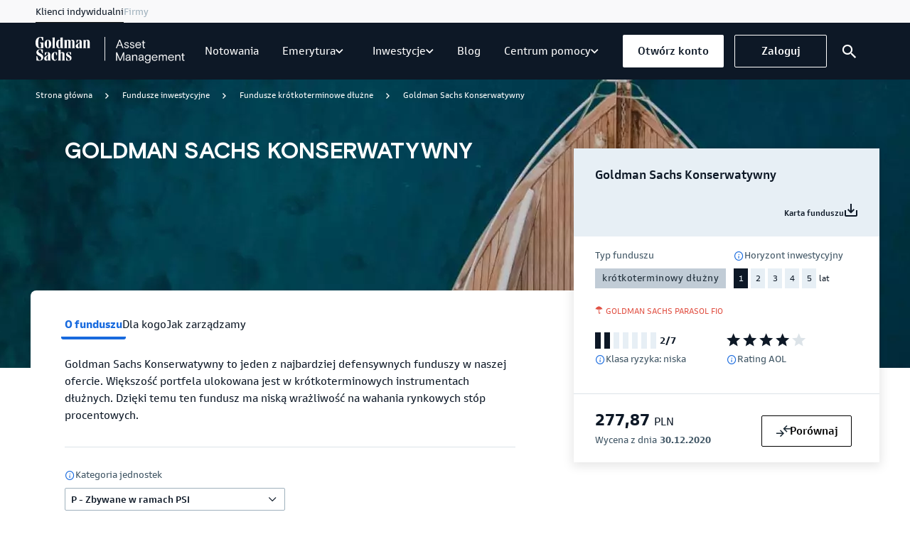

--- FILE ---
content_type: text/html;charset=UTF-8
request_url: https://www.gstfi.pl/fundusze-inwestycyjne/fundusze-krotkoterminowe-dluzne/goldman-sachs-konserwatywny-p
body_size: 19187
content:
<!doctype html>
<html data-cms="e-point CMS" data-site="base" data-node-id="1504347" lang="pl">
<head>
  <title>Goldman Sachs Konserwatywny kat. P | Goldman Sachs TFI</title>
  <meta http-equiv="Content-Type" content="text/html; charset=utf-8">
  <meta name="viewport" content="width=device-width, initial-scale=1.0">
  <meta name="viewport" content="width=device-width, initial-scale=1, maximum-scale=1">
  <meta name="keywords" content="">
  <meta name="description" content="Goldman Sachs Konserwatywny to jeden z najbardziej defensywnych funduszy w naszej ofercie. Większość portfela ulokowana jest w krótkoterminowych instrumentach dłużnych. Dzięki temu ten fundusz ma niską wrażliwość na wahania rynkowych stóp procentowych.">
  <meta name="robots" content="index, follow">
  <link type="text/css" rel="stylesheet" href="/_template/time20250129133002/2/css/fix.css">
	
  <link as="font" crossorigin="" rel="preload" type="font/woff2" href="/_cms-fonts/time20251229102318/GoldmanSans_Regular.woff2"><link as="font" crossorigin="" rel="preload" type="font/woff2" href="/_cms-fonts/time20251229102318/GoldmanSans_Light.woff2"><link as="font" crossorigin="" rel="preload" type="font/woff2" href="/_cms-fonts/time20251229102318/GoldmanSans_Medium.woff2"><link as="font" crossorigin="" rel="preload" type="font/woff2" href="/_cms-fonts/time20251229102318/GoldmanSans_Italic.woff2"><link as="font" crossorigin="" rel="preload" type="font/woff2" href="/_cms-fonts/time20251229102318/GoldmanSans_Bold.woff2"><link as="font" crossorigin="" rel="preload" type="font/woff2" href="/_cms-fonts/time20251229102318/BasisGrotesqueArabicPro_Bold.woff2"><link rel="stylesheet" type="text/css" href="/_cms-css/time20251229102318/cms-components.css"><style>.header__searchBoxesContainer{flex:1;overflow-y:auto;margin-top:90px;background-color:#fff;border-top:1px solid #dce3e8;padding:40px 105px;display:flex;flex-direction:column;gap:22px}@media(max-width:991.98px){.header__searchBoxesContainer{padding:30px 40px}}.header__searchBoxesContainer::-webkit-scrollbar{width:10px}.header__searchBoxesContainer::-webkit-scrollbar-track{box-shadow:inset 0 0 12px 12px #f2f5f9;border-left:solid 1px #d8d8d8}.header__searchBoxesContainer::-webkit-scrollbar-thumb{box-shadow:inset 0 0 5px 5px #9fb1bd;border:solid 3px transparent;border-radius:12px}.header__searchBoxesWrapper{width:100%;background-color:#fff}.header__searchBoxesInner{display:flex;flex-wrap:wrap;justify-content:space-between;max-width:615px;gap:22px}@media(max-width:991.98px){.header__searchBoxesInner{flex-direction:column;align-items:center}}.header__searchBoxesItem{width:100%;max-width:296px;box-shadow:0 3px 9px rgba(0,0,0,0.19)}.header__searchBoxesItemImage{min-height:136px;background-position:center;background-size:cover}.header__searchBoxesItemTextContainer{padding:18px 17px 16px}.header__searchBoxesItemHeading{margin-bottom:30px}.header__searchBoxesItemDescription{margin-bottom:11px}.header__searchBoxesItemLink{margin-top:auto}.header__searchBoxesItemArticleInfo{display:flex;align-items:center;margin-bottom:16px}.header__searchBoxesItemArticleInfo p{text-transform:uppercase;font-size:12px;color:#3e5463}.header__searchBoxesItemArticleIcon{margin-right:13px}.header__searchBoxesItemArticleTimeInfo{font-size:12px;color:#3e5463;margin:8px 0 9px}.header__searchBoxesItemArticleHeading{margin-bottom:0}</style><style>#lz_overlay_wm{display:none !important}</style><style>.text-underline{text-decoration:underline;text-underline-position:under;text-underline-offset:10px;text-underline-thickness:50px;text-decoration-color:#3946af}.table{display:block;overflow-x:auto;white-space:nowrap;table-layout:fixed}.table.tbody{display:table;width:100%}.fundusz{padding:20px;flex:none;order:0;flex-grow:0;valign:middle}.fundusz.akcji{border-left:16px solid #3a45b0}</style>
  <script defer src="/_cms-js/time20251229102318/cms-components.js"></script><script src="/_js_component/time20250611065900/1500178"></script>
  <script></script>
<script type="application/ld+json">{"name":"Goldman Sachs Konserwatywny","description":"Goldman Sachs Konserwatywny to jeden z najbardziej defensywnych funduszy w naszej ofercie. Większość portfela ulokowana jest w krótkoterminowych instrumentach dłużnych. Dzięki temu ten fundusz ma niską wrażliwość na wahania rynkowych stóp procentowych.","amount":{"currency":"PLN","@type":"MonetaryAmount"},"@type":"InvestmentFund","@context":"https://schema.org"}</script>
 <script type="application/ld+json">{
  "@context": "https://schema.org/",
  "@type": "BreadcrumbList",
  "itemListElement": [
    {
      "@type": "ListItem",
      "position": 1,
      "name": "Strona główna",
      "item": "https://www.gstfi.pl"
    },
    {
      "@type": "ListItem",
      "position": 2,
      "name": "Fundusze inwestycyjne",
      "item": "https://www.gstfi.pl/fundusze-inwestycyjne"
    },
    {
      "@type": "ListItem",
      "position": 3,
      "name": "Fundusze krótkoterminowe dłużne",
      "item": "https://www.gstfi.pl/fundusze-inwestycyjne/fundusze-krotkoterminowe-dluzne"
    },
    {
      "@type": "ListItem",
      "position": 4,
      "name": "Goldman Sachs Konserwatywny",
      "item": "https://www.gstfi.pl/fundusze-inwestycyjne/fundusze-krotkoterminowe-dluzne/goldman-sachs-konserwatywny-p"
    }
  ]
}</script>
  
  
  <script type="text/javascript" src="/_template/time20240108075951/2/javascript/webapp.js"></script>
  <link rel="canonical" href="https://www.gstfi.pl/fundusze-inwestycyjne/fundusze-krotkoterminowe-dluzne/goldman-sachs-konserwatywny-p">
  <meta property="og:site_name" content="www.gstfi.pl"><meta property="og:title" content="Goldman Sachs Konserwatywny kat. P"><meta property="og:url" content="https:\/\/www.gstfi.pl\/fundusze-inwestycyjne\/fundusze-krotkoterminowe-dluzne\/goldman-sachs-konserwatywny-p"><meta content="summary" property="twitter:card"><meta property="twitter:title" content="Goldman Sachs Konserwatywny kat. P"><meta property="og:locale" content="pl_PL"><meta content="article" property="og:type"><meta property="og:description" content="Goldman Sachs Konserwatywny to jeden z najbardziej defensywnych funduszy w naszej ofercie. Większość portfela ulokowana jest w krótkoterminowych instrumentach dłużnych. Dzięki temu ten fundusz ma niską wrażliwość na wahania rynkowych stóp procentowych."><meta property="twitter:description" content="Goldman Sachs Konserwatywny to jeden z najbardziej defensywnych funduszy w naszej ofercie. Większość portfela ulokowana jest w krótkoterminowych instrumentach dłużnych. Dzięki temu ten fundusz ma niską wrażliwość na wahania rynkowych stóp procentowych.">
  <link rel="shortcut icon" href="/_fileserver/time20230405155206/item/3509218"><link rel="apple-touch-icon" href="/_fileserver/time20230405155206/item/3509221">
  
  <script type="application/ld+json">
  {
    "@context": "https://schema.org",
    "@type": "Organization",
    "name": "Goldman Sachs Towarzystwo Funduszy Inwestycyjnych S.A.",
    "url": "https://gstfi.pl",
      "logo": "https://gstfi.pl/_fileserver/item/3509205",
    "contactPoint": [{
      "@type": "ContactPoint",
      "telephone": "48225417511",
      "contactType": "Infolinia - stacjonarny",
      "areaServed": "PL",
      "availableLanguage": ["en","Polish"]
    },{
      "@type": "ContactPoint",
      "telephone": "48801690555",
      "contactType": "Infolinia - komórka",
      "areaServed": "PL",
      "availableLanguage": ["en","Polish"]
    }],
    "sameAs": [
      "https://www.facebook.com/GoldmanSachsTFI/",
      "https://www.youtube.com/@GSTFI",
      "https://pl.linkedin.com/company/goldman-sachs-tfi"
    ]
  }
  </script>
<!-- Google Tag Manager -->
<script>(function(w,d,s,l,i){w[l]=w[l]||[];w[l].push({'gtm.start':
new Date().getTime(),event:'gtm.js'});var f=d.getElementsByTagName(s)[0],
j=d.createElement(s),dl=l!='dataLayer'?'&l='+l:'';j.async=true;j.src=
'https://www.googletagmanager.com/gtm.js?id='+i+dl;f.parentNode.insertBefore(j,f);
})(window,document,'script','dataLayer','GTM-WGKRP2C');</script>
<!-- End Google Tag Manager -->
</head>
<body data-system-url="/fundusze-inwestycyjne/fundusze-krotkoterminowe-dluzne">

<div id="content_wrapper" tabindex="-1"><header><section class="layout_element layout_section"><div class="layout_element layout_container"><div class="layout_element layout_row row row"><div class="layout_element layout_column  col-xs-12 col-sm-12 col-md-12 col-lg-12 col-xs-12 col-sm-12 col-md-12 col-lg-12"><div class="layout_element component_wrapper wrapped_header" id="component_wrapper_1742628"><div tabindex="-1" class="component header js-header notPrintable component_1742628" data-component-id="1742628" data-component-type-code="header" data-init-js-instantly="true" data-js-parameters="{&quot;virtual_path_present&quot;:&quot;true&quot;,&quot;node_url&quot;:&quot;/fundusze-inwestycyjne/fundusze-krotkoterminowe-dluzne/&quot;,&quot;queryParameter&quot;:&quot;szukaj&quot;,&quot;searchResultURL&quot;:&quot;/wyniki-wyszukiwania&quot;,&quot;virtual_path&quot;:&quot;goldman-sachs-konserwatywny-p&quot;}" id="header_1_23032023"><div class="header__wrapper js-header-wrapper">
    <div class="header__wrapperInner js-header-wrapper-inner">
        <div class="header__top js-header-top">
            <div class="header__topWrapper">
                <div class="header__topMenu js-header-top-menu" aria-hidden="false">
                    <nav aria-label="Main menu" class="Menu Menu--list js-menu"><ul role="menubar" class="Menu__list"><li class="Menu__item Menu__item--lvl-0 "><a tabindex="0" aria-current="page" class="Menu__itemLink js-menu-item-link state-active" data-ga-action="Klienci indywidualni" data-ga-name="Menu" data-ga-uri="\/fundusze-inwestycyjne\/fundusze-krotkoterminowe-dluzne\/goldman-sachs-konserwatywny-p" href="/strona-glowna"><span class="Menu__itemLabel">Klienci indywidualni</span></a></li><li class="Menu__item Menu__item--lvl-0 "><a tabindex="0" class="Menu__itemLink js-menu-item-link" data-ga-action="Firmy" data-ga-name="Menu" data-ga-uri="\/fundusze-inwestycyjne\/fundusze-krotkoterminowe-dluzne\/goldman-sachs-konserwatywny-p" href="/dla-firm"><span class="Menu__itemLabel">Firmy</span></a></li></ul></nav>
                </div>
            </div>
        </div>
        <div class="header__bottom">
            <div class="header__bottomWrapper">
                <p class="header__menuHeader">Menu główne</p>
                <div class="header__logoWrapper">
                    <a class="header__logo" href="/">
                        <picture><img class="header__logoImage" src="/_cms-img/time20251229102318/gs_logo.svg" alt="Goldman Sachs TFI"></picture>
                    </a>
                </div>
                <div class="header__menu desktop js-header-menu" aria-hidden="true" data-skip-link="Przejdź do menu głównego" id="menu">
                    <nav aria-label="Main menu" class="Menu Menu--list js-menu"><ul role="menubar" class="Menu__list"><li class="Menu__item Menu__item--lvl-0 "><a tabindex="0" class="Menu__itemLink js-menu-item-link" data-ga-action="Notowania" data-ga-name="Menu" data-ga-uri="\/fundusze-inwestycyjne\/fundusze-krotkoterminowe-dluzne\/goldman-sachs-konserwatywny-p" href="/notowania-funduszy"><span class="Menu__itemLabel">Notowania</span></a></li><li class="Menu__item Menu__item--lvl-0 Menu__item--withComponent js-menu-item-with-component"><div class="Menu__itemLink js-menu-item-link"><a class="Menu__itemLabel" tabindex="0" href="/emerytura">Emerytura</a><button class="Menu__itemLabelIcon" tabindex="0" aria-controls="menu-item-1504245" aria-expanded="false" aria-label="Rozwiń"><span aria-hidden="true" class="icon"></span></button></div><div aria-hidden="true" class="Menu__component js-menu-component" inert="true" role="region" tabindex="-1" aria-label="Emerytura submenu" id="menu-item-1504245"><button class="Menu__componentClose js-menu-component-close" tabindex="0" aria-label="Powrót do głównego menu"><span aria-hidden="true" class="icon"></span>Powrót</button><div class="content_area"><div class="Menu__componentBox">  
  <div class="Menu__componentMenu"><nav aria-label="Main menu" class="Menu Menu--list js-menu"><ul role="menubar" class="Menu__list"><li class="Menu__item Menu__item--lvl-0 "><a tabindex="0" aria-current="page" class="Menu__itemLink js-menu-item-link state-active" data-ga-action="IKE" data-ga-name="Menu" data-ga-uri="\/fundusze-inwestycyjne\/fundusze-krotkoterminowe-dluzne\/goldman-sachs-konserwatywny-p" href="/emerytura/ike"><span class="Menu__itemLabel">IKE</span></a></li><li class="Menu__item Menu__item--lvl-0 "><a tabindex="0" class="Menu__itemLink js-menu-item-link" data-ga-action="IKZE" data-ga-name="Menu" data-ga-uri="\/fundusze-inwestycyjne\/fundusze-krotkoterminowe-dluzne\/goldman-sachs-konserwatywny-p" href="/emerytura/ikze"><span class="Menu__itemLabel">IKZE</span></a></li><li class="Menu__item Menu__item--lvl-0 "><a tabindex="0" class="Menu__itemLink js-menu-item-link" data-ga-action="Porównanie IKE i IKZE" data-ga-name="Menu" data-ga-uri="\/fundusze-inwestycyjne\/fundusze-krotkoterminowe-dluzne\/goldman-sachs-konserwatywny-p" href="/emerytura"><span class="Menu__itemLabel">Porównanie IKE i IKZE</span></a></li><li class="Menu__item Menu__item--lvl-0 Menu__item--withComponent js-menu-item-with-component"><div class="Menu__itemLink js-menu-item-link"><a class="Menu__itemLabel" tabindex="0" href="/emerytura/programy-emerytalne">Programy emerytalne</a><button class="Menu__itemLabelIcon" tabindex="0" aria-controls="menu-item-1504248" aria-expanded="false" aria-label="Rozwiń"><span aria-hidden="true" class="icon"></span></button></div><div aria-hidden="true" class="Menu__component js-menu-component" inert="true" role="region" tabindex="-1" aria-label="Programy emerytalne submenu" id="menu-item-1504248"><button class="Menu__componentClose js-menu-component-close" tabindex="0" aria-label="Powrót do głównego menu"><span aria-hidden="true" class="icon"></span>Powrót</button><div class="content_area"><div class="Menu__componentBox">  
  <div class="Menu__componentMenu"><nav aria-label="Main menu" class="Menu Menu--list js-menu"><ul role="menubar" class="Menu__list"><li class="Menu__item Menu__item--lvl-0 "><a tabindex="0" aria-current="page" class="Menu__itemLink js-menu-item-link state-active" data-ga-action="PPK: Pracownicze Plany Kapitałowe" data-ga-name="Menu" data-ga-uri="\/fundusze-inwestycyjne\/fundusze-krotkoterminowe-dluzne\/goldman-sachs-konserwatywny-p" href="/emerytura/programy-emerytalne/ppk"><span class="Menu__itemLabel">PPK: Pracownicze Plany Kapitałowe</span></a></li><li class="Menu__item Menu__item--lvl-0 "><a tabindex="0" class="Menu__itemLink js-menu-item-link" data-ga-action="PPE: Pracownicze Programy Emerytalne" data-ga-name="Menu" data-ga-uri="\/fundusze-inwestycyjne\/fundusze-krotkoterminowe-dluzne\/goldman-sachs-konserwatywny-p" href="/emerytura/programy-emerytalne/ppe"><span class="Menu__itemLabel">PPE: Pracownicze Programy Emerytalne</span></a></li></ul></nav></div>
</div></div></div></li><li class="Menu__item Menu__item--lvl-0 Menu__item--withComponent js-menu-item-with-component"><div class="Menu__itemLink js-menu-item-link"><a class="Menu__itemLabel" tabindex="0" href="/kalkulatory">Kalkulatory emerytalne</a><button class="Menu__itemLabelIcon" tabindex="0" aria-controls="menu-item-1504329" aria-expanded="false" aria-label="Rozwiń"><span aria-hidden="true" class="icon"></span></button></div><div aria-hidden="true" class="Menu__component js-menu-component" inert="true" role="region" tabindex="-1" aria-label="Kalkulatory emerytalne submenu" id="menu-item-1504329"><button class="Menu__componentClose js-menu-component-close" tabindex="0" aria-label="Powrót do głównego menu"><span aria-hidden="true" class="icon"></span>Powrót</button><div class="content_area"><div class="Menu__componentBox">  
  <div class="Menu__componentMenu"><nav aria-label="Main menu" class="Menu Menu--list js-menu"><ul role="menubar" class="Menu__list"><li class="Menu__item Menu__item--lvl-0 "><a tabindex="0" aria-current="page" class="Menu__itemLink js-menu-item-link state-active" data-ga-action="Kalkulator IKZE" data-ga-name="Menu" data-ga-uri="\/fundusze-inwestycyjne\/fundusze-krotkoterminowe-dluzne\/goldman-sachs-konserwatywny-p" href="/kalkulatory/kalkulator-ikze"><span class="Menu__itemLabel">Kalkulator IKZE</span></a></li><li class="Menu__item Menu__item--lvl-0 "><a tabindex="0" class="Menu__itemLink js-menu-item-link" data-ga-action="Kalkulator IKE" data-ga-name="Menu" data-ga-uri="\/fundusze-inwestycyjne\/fundusze-krotkoterminowe-dluzne\/goldman-sachs-konserwatywny-p" href="/kalkulatory/kalkulator-ike"><span class="Menu__itemLabel">Kalkulator IKE</span></a></li><li class="Menu__item Menu__item--lvl-0 "><a tabindex="0" class="Menu__itemLink js-menu-item-link" data-ga-action="Kalkulator PPE" data-ga-name="Menu" data-ga-uri="\/fundusze-inwestycyjne\/fundusze-krotkoterminowe-dluzne\/goldman-sachs-konserwatywny-p" href="/kalkulatory/kalkulator-ppe"><span class="Menu__itemLabel">Kalkulator PPE</span></a></li><li class="Menu__item Menu__item--lvl-0 "><a tabindex="0" class="Menu__itemLink js-menu-item-link" data-ga-action="Kalkulator PPK" data-ga-name="Menu" data-ga-uri="\/fundusze-inwestycyjne\/fundusze-krotkoterminowe-dluzne\/goldman-sachs-konserwatywny-p" href="/kalkulatory/kalkulator-ppk"><span class="Menu__itemLabel">Kalkulator PPK</span></a></li></ul></nav></div>
</div></div></div></li></ul></nav></div>
</div></div></div></li><li class="Menu__item Menu__item--lvl-0 Menu__item--withComponent js-menu-item-with-component"><div aria-current="page" class="Menu__itemLink js-menu-item-link state-active"><a class="Menu__itemLabel" tabindex="0" href="/fundusze-inwestycyjne">Inwestycje</a><button class="Menu__itemLabelIcon" tabindex="0" aria-controls="menu-item-1504252" aria-expanded="true" aria-label="Rozwiń"><span aria-hidden="true" class="icon"></span></button></div><div aria-hidden="true" class="Menu__component js-menu-component" inert="true" role="region" tabindex="-1" aria-label="Inwestycje submenu" id="menu-item-1504252"><button class="Menu__componentClose js-menu-component-close" tabindex="0" aria-label="Powrót do głównego menu"><span aria-hidden="true" class="icon"></span>Powrót</button><div class="content_area"><div class="Menu__componentBox">  
  <div class="Menu__componentMenu"><nav aria-label="Main menu" class="Menu Menu--links js-menu"><ul role="menubar" class="Menu__list"><li class="Menu__item Menu__item--lvl-0 Menu__item--withComponent js-menu-item-with-component"><div aria-current="page" class="Menu__itemLink js-menu-item-link state-active"><a class="Menu__itemLabel" tabindex="0" href="/fundusze-inwestycyjne">Nasze fundusze</a><button class="Menu__itemLabelIcon" tabindex="0" aria-controls="menu-item-" aria-expanded="false" aria-label="Rozwiń"><span aria-hidden="true" class="icon"></span></button></div><div aria-hidden="true" class="Menu__component js-menu-component" inert="true" role="region" tabindex="-1" aria-label="Nasze fundusze submenu" id="menu-item-"><button class="Menu__componentClose js-menu-component-close" tabindex="0" aria-label="Powrót do głównego menu"><span aria-hidden="true" class="icon"></span>Powrót</button><div class="content_area"><div class="Menu__componentBox">  
  <div class="Menu__componentMenu"><nav aria-label="Main menu" class="Menu Menu--list js-menu"><ul role="menubar" class="Menu__list"><li class="Menu__item Menu__item--lvl-0 "><a tabindex="0" class="Menu__itemLink js-menu-item-link" data-ga-action="Fundusze akcji" data-ga-name="Menu" data-ga-uri="\/fundusze-inwestycyjne\/fundusze-krotkoterminowe-dluzne\/goldman-sachs-konserwatywny-p" href="/fundusze-inwestycyjne/fundusze-akcji"><span class="Menu__itemLabel">Fundusze akcji</span></a></li><li class="Menu__item Menu__item--lvl-0 "><a tabindex="0" class="Menu__itemLink js-menu-item-link" data-ga-action="Fundusze obligacji" data-ga-name="Menu" data-ga-uri="\/fundusze-inwestycyjne\/fundusze-krotkoterminowe-dluzne\/goldman-sachs-konserwatywny-p" href="/fundusze-inwestycyjne/fundusze-obligacji"><span class="Menu__itemLabel">Fundusze obligacji</span></a></li><li class="Menu__item Menu__item--lvl-0 "><a tabindex="0" aria-current="page" class="Menu__itemLink js-menu-item-link state-active" data-ga-action="Fundusze krótkoterminowe dłużne" data-ga-name="Menu" data-ga-uri="\/fundusze-inwestycyjne\/fundusze-krotkoterminowe-dluzne\/goldman-sachs-konserwatywny-p" href="/fundusze-inwestycyjne/fundusze-krotkoterminowe-dluzne"><span class="Menu__itemLabel">Fundusze krótkoterminowe dłużne</span></a></li><li class="Menu__item Menu__item--lvl-0 "><a tabindex="0" class="Menu__itemLink js-menu-item-link" data-ga-action="Fundusze mieszane" data-ga-name="Menu" data-ga-uri="\/fundusze-inwestycyjne\/fundusze-krotkoterminowe-dluzne\/goldman-sachs-konserwatywny-p" href="/fundusze-inwestycyjne/fundusze-mieszane"><span class="Menu__itemLabel">Fundusze mieszane</span></a></li><li class="Menu__item Menu__item--lvl-0 "><a tabindex="0" class="Menu__itemLink js-menu-item-link" data-ga-action="Fundusze cyklu życia" data-ga-name="Menu" data-ga-uri="\/fundusze-inwestycyjne\/fundusze-krotkoterminowe-dluzne\/goldman-sachs-konserwatywny-p" href="/fundusze-inwestycyjne/fundusze-cyklu-zycia"><span class="Menu__itemLabel">Fundusze cyklu życia</span></a></li><li class="Menu__item Menu__item--lvl-0 "><a tabindex="0" class="Menu__itemLink js-menu-item-link" data-ga-action="Fundusze Emerytura (PPK)" data-ga-name="Menu" data-ga-uri="\/fundusze-inwestycyjne\/fundusze-krotkoterminowe-dluzne\/goldman-sachs-konserwatywny-p" href="/fundusze-inwestycyjne/fundusze-emerytura-ppk"><span class="Menu__itemLabel">Fundusze Emerytura (PPK)</span></a></li><li class="Menu__item Menu__item--lvl-0 "><a tabindex="0" class="Menu__itemLink js-menu-item-link" data-ga-action="Fundusze alternatywne" data-ga-name="Menu" data-ga-uri="\/fundusze-inwestycyjne\/fundusze-krotkoterminowe-dluzne\/goldman-sachs-konserwatywny-p" href="/fundusze-inwestycyjne/fundusze-alternatywne"><span class="Menu__itemLabel">Fundusze alternatywne</span></a></li></ul></nav></div>
</div></div></div></li><li class="Menu__item Menu__item--lvl-0 "><a tabindex="0" class="Menu__itemLink js-menu-item-link" data-ga-action="Jak zacząć inwestować" data-ga-name="Menu" data-ga-uri="\/fundusze-inwestycyjne\/fundusze-krotkoterminowe-dluzne\/goldman-sachs-konserwatywny-p" href="/fundusze-inwestycyjne/jak-zaczac-inwestowac"><span class="Menu__itemLabel">Jak zacząć inwestować</span></a></li><li class="Menu__item Menu__item--lvl-0 "><a tabindex="0" class="Menu__itemLink js-menu-item-link" data-ga-action="Akademia Inwestora" data-ga-name="Menu" data-ga-uri="\/fundusze-inwestycyjne\/fundusze-krotkoterminowe-dluzne\/goldman-sachs-konserwatywny-p" href="/akademia-inwestora"><span class="Menu__itemLabel">Akademia Inwestora</span></a></li><li class="Menu__item Menu__item--lvl-0 "><a tabindex="0" class="Menu__itemLink js-menu-item-link" data-ga-action="Odpowiedzialne inwestowanie (ESG)" data-ga-name="Menu" data-ga-uri="\/fundusze-inwestycyjne\/fundusze-krotkoterminowe-dluzne\/goldman-sachs-konserwatywny-p" href="/odpowiedzialne-inwestowanie"><span class="Menu__itemLabel">Odpowiedzialne inwestowanie (ESG)</span></a></li><li class="Menu__item Menu__item--lvl-0 "><a tabindex="0" class="Menu__itemLink js-menu-item-link" data-ga-action="Porównywarka funduszy" data-ga-name="Menu" data-ga-uri="\/fundusze-inwestycyjne\/fundusze-krotkoterminowe-dluzne\/goldman-sachs-konserwatywny-p" href="/porownywarka-funduszy"><span class="Menu__itemLabel">Porównywarka funduszy</span></a></li><li class="Menu__item Menu__item--lvl-0 "><a tabindex="0" class="Menu__itemLink js-menu-item-link" data-ga-action="Kalkulator regularnego inwestowania" data-ga-name="Menu" data-ga-uri="\/fundusze-inwestycyjne\/fundusze-krotkoterminowe-dluzne\/goldman-sachs-konserwatywny-p" href="/kalkulatory/kalkulator-regularnego-inwestowania"><span class="Menu__itemLabel">Kalkulator regularnego inwestowania</span></a></li></ul></nav></div>
</div></div></div></li><li class="Menu__item Menu__item--lvl-0 "><a tabindex="0" class="Menu__itemLink js-menu-item-link" data-ga-action="Blog" data-ga-name="Menu" data-ga-uri="\/fundusze-inwestycyjne\/fundusze-krotkoterminowe-dluzne\/goldman-sachs-konserwatywny-p" href="/blog"><span class="Menu__itemLabel">Blog</span></a></li><li class="Menu__item Menu__item--lvl-0 Menu__item--withComponent js-menu-item-with-component"><div class="Menu__itemLink js-menu-item-link"><a class="Menu__itemLabel" tabindex="0" href="/centrum-pomocy">Centrum pomocy</a><button class="Menu__itemLabelIcon" tabindex="0" aria-controls="menu-item-1504259" aria-expanded="false" aria-label="Rozwiń"><span aria-hidden="true" class="icon"></span></button></div><div aria-hidden="true" class="Menu__component js-menu-component" inert="true" role="region" tabindex="-1" aria-label="Centrum pomocy submenu" id="menu-item-1504259"><button class="Menu__componentClose js-menu-component-close" tabindex="0" aria-label="Powrót do głównego menu"><span aria-hidden="true" class="icon"></span>Powrót</button><div class="content_area"><div class="Menu__componentBox">  
  <div class="Menu__componentMenu"><nav aria-label="Main menu" class="Menu Menu--list js-menu"><ul role="menubar" class="Menu__list"><li class="Menu__item Menu__item--lvl-0 "><a tabindex="0" aria-current="page" class="Menu__itemLink js-menu-item-link state-active" data-ga-action="Podatek od zysków po nowemu" data-ga-name="Menu" data-ga-uri="\/fundusze-inwestycyjne\/fundusze-krotkoterminowe-dluzne\/goldman-sachs-konserwatywny-p" href="/podatki"><span class="Menu__itemLabel">Podatek od zysków po nowemu</span></a></li><li class="Menu__item Menu__item--lvl-0 "><a tabindex="0" class="Menu__itemLink js-menu-item-link" data-ga-action="Kontakt" data-ga-name="Menu" data-ga-uri="\/fundusze-inwestycyjne\/fundusze-krotkoterminowe-dluzne\/goldman-sachs-konserwatywny-p" href="/kontakt"><span class="Menu__itemLabel">Kontakt</span></a></li><li class="Menu__item Menu__item--lvl-0 "><a tabindex="0" class="Menu__itemLink js-menu-item-link" data-ga-action="Pytania i odpowiedzi" data-ga-name="Menu" data-ga-uri="\/fundusze-inwestycyjne\/fundusze-krotkoterminowe-dluzne\/goldman-sachs-konserwatywny-p" href="/centrum-pomocy/faq"><span class="Menu__itemLabel">Pytania i odpowiedzi</span></a></li><li class="Menu__item Menu__item--lvl-0 "><a tabindex="0" class="Menu__itemLink js-menu-item-link" data-ga-action="Informacje i dokumenty" data-ga-name="Menu" data-ga-uri="\/fundusze-inwestycyjne\/fundusze-krotkoterminowe-dluzne\/goldman-sachs-konserwatywny-p" href="/informacje-i-dokumenty"><span class="Menu__itemLabel">Informacje i dokumenty</span></a></li></ul></nav></div>
</div></div></div></li></ul></nav>
                </div>
                <div class="header__buttons">
                  <a href="https://gstfi.pl/rejestracja/portfel" class="button small primary contrast">Otwórz konto</a>
                  <a href="https://gstfi24.pl/" class="button small secondary contrast">Zaloguj</a>
                </div>
                <div class="header__iconsWrapper">
                    <button aria-label="Wyszukaj" class="header__searchIconButton js-header-search-icon-button" aria-expanded="false" aria-controls="search-container" id="search">
                        <span class="header__searchIcon js-header-search-icon">
                            <span class="icon" aria-hidden="true"></span>
                        </span>
                    </button>
                     <a aria-label="Notowania" class="header__quotationsIconContainer js-header-quotations-icon-container" data-skip-link="Przejdź do notowań" href="/notowania">
                        <span class="header__quotationsIcon js-header-quotations-icon">
                            <span class="icon" aria-hidden="true"></span>
                        </span>
                    </a>
                    <button aria-label="Menu główne" class="header__menuIconContainer js-header-menu-icon-container" aria-expanded="false">
                        <span class="header__menuIcon js-header-menu-icon">
                            <span class="icon" aria-hidden="true"></span>
                        </span>
                    </button>
                </div>
              	<div class="header__menu mobile js-header-menu" aria-hidden="true" data-skip-link="Przejdź do menu głównego" id="menu" inert="true">
                    <div class="header__buttonsMobile">
                        <a href="https://gstfi.pl/rejestracja/portfel" class="button small primary contrast">Otwórz konto</a>
                        <a href="https://gstfi24.pl/" class="button small secondary contrast">Zaloguj</a>
                    </div>
                    <nav aria-label="Main menu" class="Menu Menu--list js-menu"><ul role="menubar" class="Menu__list"><li class="Menu__item Menu__item--lvl-0 "><a tabindex="0" class="Menu__itemLink js-menu-item-link" data-ga-action="Notowania" data-ga-name="Menu" data-ga-uri="\/fundusze-inwestycyjne\/fundusze-krotkoterminowe-dluzne\/goldman-sachs-konserwatywny-p" href="/notowania-funduszy"><span class="Menu__itemLabel">Notowania</span></a></li><li class="Menu__item Menu__item--lvl-0 Menu__item--withComponent js-menu-item-with-component"><div class="Menu__itemLink js-menu-item-link"><a class="Menu__itemLabel" tabindex="0" href="/emerytura">Emerytura</a><button class="Menu__itemLabelIcon" tabindex="0" aria-controls="menu-item-1504245" aria-expanded="false" aria-label="Rozwiń"><span aria-hidden="true" class="icon"></span></button></div><div aria-hidden="true" class="Menu__component js-menu-component" inert="true" role="region" tabindex="-1" aria-label="Emerytura submenu" id="menu-item-1504245"><button class="Menu__componentClose js-menu-component-close" tabindex="0" aria-label="Powrót do głównego menu"><span aria-hidden="true" class="icon"></span>Powrót</button><div class="content_area"><div class="Menu__componentBox">  
  <div class="Menu__componentMenu"><nav aria-label="Main menu" class="Menu Menu--list js-menu"><ul role="menubar" class="Menu__list"><li class="Menu__item Menu__item--lvl-0 "><a tabindex="0" aria-current="page" class="Menu__itemLink js-menu-item-link state-active" data-ga-action="IKE" data-ga-name="Menu" data-ga-uri="\/fundusze-inwestycyjne\/fundusze-krotkoterminowe-dluzne\/goldman-sachs-konserwatywny-p" href="/emerytura/ike"><span class="Menu__itemLabel">IKE</span></a></li><li class="Menu__item Menu__item--lvl-0 "><a tabindex="0" class="Menu__itemLink js-menu-item-link" data-ga-action="IKZE" data-ga-name="Menu" data-ga-uri="\/fundusze-inwestycyjne\/fundusze-krotkoterminowe-dluzne\/goldman-sachs-konserwatywny-p" href="/emerytura/ikze"><span class="Menu__itemLabel">IKZE</span></a></li><li class="Menu__item Menu__item--lvl-0 "><a tabindex="0" class="Menu__itemLink js-menu-item-link" data-ga-action="Porównanie IKE i IKZE" data-ga-name="Menu" data-ga-uri="\/fundusze-inwestycyjne\/fundusze-krotkoterminowe-dluzne\/goldman-sachs-konserwatywny-p" href="/emerytura"><span class="Menu__itemLabel">Porównanie IKE i IKZE</span></a></li><li class="Menu__item Menu__item--lvl-0 Menu__item--withComponent js-menu-item-with-component"><div class="Menu__itemLink js-menu-item-link"><a class="Menu__itemLabel" tabindex="0" href="/emerytura/programy-emerytalne">Programy emerytalne</a><button class="Menu__itemLabelIcon" tabindex="0" aria-controls="menu-item-1504248" aria-expanded="false" aria-label="Rozwiń"><span aria-hidden="true" class="icon"></span></button></div><div aria-hidden="true" class="Menu__component js-menu-component" inert="true" role="region" tabindex="-1" aria-label="Programy emerytalne submenu" id="menu-item-1504248"><button class="Menu__componentClose js-menu-component-close" tabindex="0" aria-label="Powrót do głównego menu"><span aria-hidden="true" class="icon"></span>Powrót</button><div class="content_area"><div class="Menu__componentBox">  
  <div class="Menu__componentMenu"><nav aria-label="Main menu" class="Menu Menu--list js-menu"><ul role="menubar" class="Menu__list"><li class="Menu__item Menu__item--lvl-0 "><a tabindex="0" aria-current="page" class="Menu__itemLink js-menu-item-link state-active" data-ga-action="PPK: Pracownicze Plany Kapitałowe" data-ga-name="Menu" data-ga-uri="\/fundusze-inwestycyjne\/fundusze-krotkoterminowe-dluzne\/goldman-sachs-konserwatywny-p" href="/emerytura/programy-emerytalne/ppk"><span class="Menu__itemLabel">PPK: Pracownicze Plany Kapitałowe</span></a></li><li class="Menu__item Menu__item--lvl-0 "><a tabindex="0" class="Menu__itemLink js-menu-item-link" data-ga-action="PPE: Pracownicze Programy Emerytalne" data-ga-name="Menu" data-ga-uri="\/fundusze-inwestycyjne\/fundusze-krotkoterminowe-dluzne\/goldman-sachs-konserwatywny-p" href="/emerytura/programy-emerytalne/ppe"><span class="Menu__itemLabel">PPE: Pracownicze Programy Emerytalne</span></a></li></ul></nav></div>
</div></div></div></li><li class="Menu__item Menu__item--lvl-0 Menu__item--withComponent js-menu-item-with-component"><div class="Menu__itemLink js-menu-item-link"><a class="Menu__itemLabel" tabindex="0" href="/kalkulatory">Kalkulatory emerytalne</a><button class="Menu__itemLabelIcon" tabindex="0" aria-controls="menu-item-1504329" aria-expanded="false" aria-label="Rozwiń"><span aria-hidden="true" class="icon"></span></button></div><div aria-hidden="true" class="Menu__component js-menu-component" inert="true" role="region" tabindex="-1" aria-label="Kalkulatory emerytalne submenu" id="menu-item-1504329"><button class="Menu__componentClose js-menu-component-close" tabindex="0" aria-label="Powrót do głównego menu"><span aria-hidden="true" class="icon"></span>Powrót</button><div class="content_area"><div class="Menu__componentBox">  
  <div class="Menu__componentMenu"><nav aria-label="Main menu" class="Menu Menu--list js-menu"><ul role="menubar" class="Menu__list"><li class="Menu__item Menu__item--lvl-0 "><a tabindex="0" aria-current="page" class="Menu__itemLink js-menu-item-link state-active" data-ga-action="Kalkulator IKZE" data-ga-name="Menu" data-ga-uri="\/fundusze-inwestycyjne\/fundusze-krotkoterminowe-dluzne\/goldman-sachs-konserwatywny-p" href="/kalkulatory/kalkulator-ikze"><span class="Menu__itemLabel">Kalkulator IKZE</span></a></li><li class="Menu__item Menu__item--lvl-0 "><a tabindex="0" class="Menu__itemLink js-menu-item-link" data-ga-action="Kalkulator IKE" data-ga-name="Menu" data-ga-uri="\/fundusze-inwestycyjne\/fundusze-krotkoterminowe-dluzne\/goldman-sachs-konserwatywny-p" href="/kalkulatory/kalkulator-ike"><span class="Menu__itemLabel">Kalkulator IKE</span></a></li><li class="Menu__item Menu__item--lvl-0 "><a tabindex="0" class="Menu__itemLink js-menu-item-link" data-ga-action="Kalkulator PPE" data-ga-name="Menu" data-ga-uri="\/fundusze-inwestycyjne\/fundusze-krotkoterminowe-dluzne\/goldman-sachs-konserwatywny-p" href="/kalkulatory/kalkulator-ppe"><span class="Menu__itemLabel">Kalkulator PPE</span></a></li><li class="Menu__item Menu__item--lvl-0 "><a tabindex="0" class="Menu__itemLink js-menu-item-link" data-ga-action="Kalkulator PPK" data-ga-name="Menu" data-ga-uri="\/fundusze-inwestycyjne\/fundusze-krotkoterminowe-dluzne\/goldman-sachs-konserwatywny-p" href="/kalkulatory/kalkulator-ppk"><span class="Menu__itemLabel">Kalkulator PPK</span></a></li></ul></nav></div>
</div></div></div></li></ul></nav></div>
</div></div></div></li><li class="Menu__item Menu__item--lvl-0 Menu__item--withComponent js-menu-item-with-component"><div aria-current="page" class="Menu__itemLink js-menu-item-link state-active"><a class="Menu__itemLabel" tabindex="0" href="/fundusze-inwestycyjne">Inwestycje</a><button class="Menu__itemLabelIcon" tabindex="0" aria-controls="menu-item-1504252" aria-expanded="true" aria-label="Rozwiń"><span aria-hidden="true" class="icon"></span></button></div><div aria-hidden="true" class="Menu__component js-menu-component" inert="true" role="region" tabindex="-1" aria-label="Inwestycje submenu" id="menu-item-1504252"><button class="Menu__componentClose js-menu-component-close" tabindex="0" aria-label="Powrót do głównego menu"><span aria-hidden="true" class="icon"></span>Powrót</button><div class="content_area"><div class="Menu__componentBox">  
  <div class="Menu__componentMenu"><nav aria-label="Main menu" class="Menu Menu--links js-menu"><ul role="menubar" class="Menu__list"><li class="Menu__item Menu__item--lvl-0 Menu__item--withComponent js-menu-item-with-component"><div aria-current="page" class="Menu__itemLink js-menu-item-link state-active"><a class="Menu__itemLabel" tabindex="0" href="/fundusze-inwestycyjne">Nasze fundusze</a><button class="Menu__itemLabelIcon" tabindex="0" aria-controls="menu-item-" aria-expanded="false" aria-label="Rozwiń"><span aria-hidden="true" class="icon"></span></button></div><div aria-hidden="true" class="Menu__component js-menu-component" inert="true" role="region" tabindex="-1" aria-label="Nasze fundusze submenu" id="menu-item-"><button class="Menu__componentClose js-menu-component-close" tabindex="0" aria-label="Powrót do głównego menu"><span aria-hidden="true" class="icon"></span>Powrót</button><div class="content_area"><div class="Menu__componentBox">  
  <div class="Menu__componentMenu"><nav aria-label="Main menu" class="Menu Menu--list js-menu"><ul role="menubar" class="Menu__list"><li class="Menu__item Menu__item--lvl-0 "><a tabindex="0" class="Menu__itemLink js-menu-item-link" data-ga-action="Fundusze akcji" data-ga-name="Menu" data-ga-uri="\/fundusze-inwestycyjne\/fundusze-krotkoterminowe-dluzne\/goldman-sachs-konserwatywny-p" href="/fundusze-inwestycyjne/fundusze-akcji"><span class="Menu__itemLabel">Fundusze akcji</span></a></li><li class="Menu__item Menu__item--lvl-0 "><a tabindex="0" class="Menu__itemLink js-menu-item-link" data-ga-action="Fundusze obligacji" data-ga-name="Menu" data-ga-uri="\/fundusze-inwestycyjne\/fundusze-krotkoterminowe-dluzne\/goldman-sachs-konserwatywny-p" href="/fundusze-inwestycyjne/fundusze-obligacji"><span class="Menu__itemLabel">Fundusze obligacji</span></a></li><li class="Menu__item Menu__item--lvl-0 "><a tabindex="0" aria-current="page" class="Menu__itemLink js-menu-item-link state-active" data-ga-action="Fundusze krótkoterminowe dłużne" data-ga-name="Menu" data-ga-uri="\/fundusze-inwestycyjne\/fundusze-krotkoterminowe-dluzne\/goldman-sachs-konserwatywny-p" href="/fundusze-inwestycyjne/fundusze-krotkoterminowe-dluzne"><span class="Menu__itemLabel">Fundusze krótkoterminowe dłużne</span></a></li><li class="Menu__item Menu__item--lvl-0 "><a tabindex="0" class="Menu__itemLink js-menu-item-link" data-ga-action="Fundusze mieszane" data-ga-name="Menu" data-ga-uri="\/fundusze-inwestycyjne\/fundusze-krotkoterminowe-dluzne\/goldman-sachs-konserwatywny-p" href="/fundusze-inwestycyjne/fundusze-mieszane"><span class="Menu__itemLabel">Fundusze mieszane</span></a></li><li class="Menu__item Menu__item--lvl-0 "><a tabindex="0" class="Menu__itemLink js-menu-item-link" data-ga-action="Fundusze cyklu życia" data-ga-name="Menu" data-ga-uri="\/fundusze-inwestycyjne\/fundusze-krotkoterminowe-dluzne\/goldman-sachs-konserwatywny-p" href="/fundusze-inwestycyjne/fundusze-cyklu-zycia"><span class="Menu__itemLabel">Fundusze cyklu życia</span></a></li><li class="Menu__item Menu__item--lvl-0 "><a tabindex="0" class="Menu__itemLink js-menu-item-link" data-ga-action="Fundusze Emerytura (PPK)" data-ga-name="Menu" data-ga-uri="\/fundusze-inwestycyjne\/fundusze-krotkoterminowe-dluzne\/goldman-sachs-konserwatywny-p" href="/fundusze-inwestycyjne/fundusze-emerytura-ppk"><span class="Menu__itemLabel">Fundusze Emerytura (PPK)</span></a></li><li class="Menu__item Menu__item--lvl-0 "><a tabindex="0" class="Menu__itemLink js-menu-item-link" data-ga-action="Fundusze alternatywne" data-ga-name="Menu" data-ga-uri="\/fundusze-inwestycyjne\/fundusze-krotkoterminowe-dluzne\/goldman-sachs-konserwatywny-p" href="/fundusze-inwestycyjne/fundusze-alternatywne"><span class="Menu__itemLabel">Fundusze alternatywne</span></a></li></ul></nav></div>
</div></div></div></li><li class="Menu__item Menu__item--lvl-0 "><a tabindex="0" class="Menu__itemLink js-menu-item-link" data-ga-action="Jak zacząć inwestować" data-ga-name="Menu" data-ga-uri="\/fundusze-inwestycyjne\/fundusze-krotkoterminowe-dluzne\/goldman-sachs-konserwatywny-p" href="/fundusze-inwestycyjne/jak-zaczac-inwestowac"><span class="Menu__itemLabel">Jak zacząć inwestować</span></a></li><li class="Menu__item Menu__item--lvl-0 "><a tabindex="0" class="Menu__itemLink js-menu-item-link" data-ga-action="Akademia Inwestora" data-ga-name="Menu" data-ga-uri="\/fundusze-inwestycyjne\/fundusze-krotkoterminowe-dluzne\/goldman-sachs-konserwatywny-p" href="/akademia-inwestora"><span class="Menu__itemLabel">Akademia Inwestora</span></a></li><li class="Menu__item Menu__item--lvl-0 "><a tabindex="0" class="Menu__itemLink js-menu-item-link" data-ga-action="Odpowiedzialne inwestowanie (ESG)" data-ga-name="Menu" data-ga-uri="\/fundusze-inwestycyjne\/fundusze-krotkoterminowe-dluzne\/goldman-sachs-konserwatywny-p" href="/odpowiedzialne-inwestowanie"><span class="Menu__itemLabel">Odpowiedzialne inwestowanie (ESG)</span></a></li><li class="Menu__item Menu__item--lvl-0 "><a tabindex="0" class="Menu__itemLink js-menu-item-link" data-ga-action="Porównywarka funduszy" data-ga-name="Menu" data-ga-uri="\/fundusze-inwestycyjne\/fundusze-krotkoterminowe-dluzne\/goldman-sachs-konserwatywny-p" href="/porownywarka-funduszy"><span class="Menu__itemLabel">Porównywarka funduszy</span></a></li><li class="Menu__item Menu__item--lvl-0 "><a tabindex="0" class="Menu__itemLink js-menu-item-link" data-ga-action="Kalkulator regularnego inwestowania" data-ga-name="Menu" data-ga-uri="\/fundusze-inwestycyjne\/fundusze-krotkoterminowe-dluzne\/goldman-sachs-konserwatywny-p" href="/kalkulatory/kalkulator-regularnego-inwestowania"><span class="Menu__itemLabel">Kalkulator regularnego inwestowania</span></a></li></ul></nav></div>
</div></div></div></li><li class="Menu__item Menu__item--lvl-0 "><a tabindex="0" class="Menu__itemLink js-menu-item-link" data-ga-action="Blog" data-ga-name="Menu" data-ga-uri="\/fundusze-inwestycyjne\/fundusze-krotkoterminowe-dluzne\/goldman-sachs-konserwatywny-p" href="/blog"><span class="Menu__itemLabel">Blog</span></a></li><li class="Menu__item Menu__item--lvl-0 Menu__item--withComponent js-menu-item-with-component"><div class="Menu__itemLink js-menu-item-link"><a class="Menu__itemLabel" tabindex="0" href="/centrum-pomocy">Centrum pomocy</a><button class="Menu__itemLabelIcon" tabindex="0" aria-controls="menu-item-1504259" aria-expanded="false" aria-label="Rozwiń"><span aria-hidden="true" class="icon"></span></button></div><div aria-hidden="true" class="Menu__component js-menu-component" inert="true" role="region" tabindex="-1" aria-label="Centrum pomocy submenu" id="menu-item-1504259"><button class="Menu__componentClose js-menu-component-close" tabindex="0" aria-label="Powrót do głównego menu"><span aria-hidden="true" class="icon"></span>Powrót</button><div class="content_area"><div class="Menu__componentBox">  
  <div class="Menu__componentMenu"><nav aria-label="Main menu" class="Menu Menu--list js-menu"><ul role="menubar" class="Menu__list"><li class="Menu__item Menu__item--lvl-0 "><a tabindex="0" aria-current="page" class="Menu__itemLink js-menu-item-link state-active" data-ga-action="Podatek od zysków po nowemu" data-ga-name="Menu" data-ga-uri="\/fundusze-inwestycyjne\/fundusze-krotkoterminowe-dluzne\/goldman-sachs-konserwatywny-p" href="/podatki"><span class="Menu__itemLabel">Podatek od zysków po nowemu</span></a></li><li class="Menu__item Menu__item--lvl-0 "><a tabindex="0" class="Menu__itemLink js-menu-item-link" data-ga-action="Kontakt" data-ga-name="Menu" data-ga-uri="\/fundusze-inwestycyjne\/fundusze-krotkoterminowe-dluzne\/goldman-sachs-konserwatywny-p" href="/kontakt"><span class="Menu__itemLabel">Kontakt</span></a></li><li class="Menu__item Menu__item--lvl-0 "><a tabindex="0" class="Menu__itemLink js-menu-item-link" data-ga-action="Pytania i odpowiedzi" data-ga-name="Menu" data-ga-uri="\/fundusze-inwestycyjne\/fundusze-krotkoterminowe-dluzne\/goldman-sachs-konserwatywny-p" href="/centrum-pomocy/faq"><span class="Menu__itemLabel">Pytania i odpowiedzi</span></a></li><li class="Menu__item Menu__item--lvl-0 "><a tabindex="0" class="Menu__itemLink js-menu-item-link" data-ga-action="Informacje i dokumenty" data-ga-name="Menu" data-ga-uri="\/fundusze-inwestycyjne\/fundusze-krotkoterminowe-dluzne\/goldman-sachs-konserwatywny-p" href="/informacje-i-dokumenty"><span class="Menu__itemLabel">Informacje i dokumenty</span></a></li></ul></nav></div>
</div></div></div></li></ul></nav>
                    <div class="header__menuMobile">
                        <nav aria-label="Main menu" class="Menu Menu--list js-menu"><ul role="menubar" class="Menu__list"><li class="Menu__item Menu__item--lvl-0 Menu__item--withComponent js-menu-item-with-component"><div aria-current="page" class="Menu__itemLink js-menu-item-link state-active"><a class="Menu__itemLabel" tabindex="0" href="/informacje-i-dokumenty">Informacje i dokumenty</a><button class="Menu__itemLabelIcon" tabindex="0" aria-controls="menu-item-1504224" aria-expanded="false" aria-label="Rozwiń"><span aria-hidden="true" class="icon"></span></button></div><div aria-hidden="true" class="Menu__component js-menu-component" inert="true" role="region" tabindex="-1" aria-label="Informacje i dokumenty submenu" id="menu-item-1504224"><button class="Menu__componentClose js-menu-component-close" tabindex="0" aria-label="Powrót do głównego menu"><span aria-hidden="true" class="icon"></span>Powrót</button><div class="content_area"><div class="Menu__componentBox">  
  <div class="Menu__componentMenu"><nav aria-label="Main menu" class="Menu Menu--context js-menu"><ul role="menubar" class="Menu__list"><li class="Menu__item Menu__item--lvl-0 "><a tabindex="0" aria-current="page" class="Menu__itemLink js-menu-item-link state-active" data-ga-action="Informacje i dokumenty" data-ga-name="Menu" data-ga-uri="\/fundusze-inwestycyjne\/fundusze-krotkoterminowe-dluzne\/goldman-sachs-konserwatywny-p" href="/informacje-i-dokumenty"><span class="Menu__itemLabel">Informacje i dokumenty</span></a></li><li class="Menu__item Menu__item--lvl-0 "><a tabindex="0" aria-current="page" class="Menu__itemLink js-menu-item-link state-active" data-ga-action="Aktualności i komunikaty" data-ga-name="Menu" data-ga-uri="\/fundusze-inwestycyjne\/fundusze-krotkoterminowe-dluzne\/goldman-sachs-konserwatywny-p" href="/informacje-i-dokumenty/aktualnosci-i-komunikaty"><span class="Menu__itemLabel">Aktualności i komunikaty</span></a></li><li class="Menu__item Menu__item--lvl-0 "><a tabindex="0" class="Menu__itemLink js-menu-item-link" data-ga-action="Archiwalne notowania funduszy" data-ga-name="Menu" data-ga-uri="\/fundusze-inwestycyjne\/fundusze-krotkoterminowe-dluzne\/goldman-sachs-konserwatywny-p" href="/informacje-i-dokumenty/archiwalne-notowania-funduszy"><span class="Menu__itemLabel">Archiwalne notowania funduszy</span></a></li><li class="Menu__item Menu__item--lvl-0 "><a tabindex="0" class="Menu__itemLink js-menu-item-link" data-ga-action="Bilans sprzedaży" data-ga-name="Menu" data-ga-uri="\/fundusze-inwestycyjne\/fundusze-krotkoterminowe-dluzne\/goldman-sachs-konserwatywny-p" href="/informacje-i-dokumenty/bilans-sprzedazy"><span class="Menu__itemLabel">Bilans sprzedaży</span></a></li><li class="Menu__item Menu__item--lvl-0 "><a tabindex="0" class="Menu__itemLink js-menu-item-link" data-ga-action="Dokumenty funduszy" data-ga-name="Menu" data-ga-uri="\/fundusze-inwestycyjne\/fundusze-krotkoterminowe-dluzne\/goldman-sachs-konserwatywny-p" href="/informacje-i-dokumenty/dokumenty-funduszy"><span class="Menu__itemLabel">Dokumenty funduszy</span></a></li><li class="Menu__item Menu__item--lvl-0 "><a tabindex="0" class="Menu__itemLink js-menu-item-link" data-ga-action="Lista dystrybutorów" data-ga-name="Menu" data-ga-uri="\/fundusze-inwestycyjne\/fundusze-krotkoterminowe-dluzne\/goldman-sachs-konserwatywny-p" href="/informacje-i-dokumenty/lista-dystrybutorow"><span class="Menu__itemLabel">Lista dystrybutorów</span></a></li><li class="Menu__item Menu__item--lvl-0 "><a tabindex="0" class="Menu__itemLink js-menu-item-link" data-ga-action="Numery rachunków bankowych" data-ga-name="Menu" data-ga-uri="\/fundusze-inwestycyjne\/fundusze-krotkoterminowe-dluzne\/goldman-sachs-konserwatywny-p" href="/informacje-i-dokumenty/rachunki"><span class="Menu__itemLabel">Numery rachunków bankowych</span></a></li><li class="Menu__item Menu__item--lvl-0 "><a tabindex="0" class="Menu__itemLink js-menu-item-link" data-ga-action="Regulaminy" data-ga-name="Menu" data-ga-uri="\/fundusze-inwestycyjne\/fundusze-krotkoterminowe-dluzne\/goldman-sachs-konserwatywny-p" href="/informacje-i-dokumenty/regulaminy"><span class="Menu__itemLabel">Regulaminy</span></a></li><li class="Menu__item Menu__item--lvl-0 "><a tabindex="0" class="Menu__itemLink js-menu-item-link" data-ga-action="Skład portfela" data-ga-name="Menu" data-ga-uri="\/fundusze-inwestycyjne\/fundusze-krotkoterminowe-dluzne\/goldman-sachs-konserwatywny-p" href="/informacje-i-dokumenty/sklad-portfela"><span class="Menu__itemLabel">Skład portfela</span></a></li><li class="Menu__item Menu__item--lvl-0 "><a tabindex="0" class="Menu__itemLink js-menu-item-link" data-ga-action="Sprawozdania finansowe" data-ga-name="Menu" data-ga-uri="\/fundusze-inwestycyjne\/fundusze-krotkoterminowe-dluzne\/goldman-sachs-konserwatywny-p" href="/informacje-i-dokumenty/sprawozdania-finansowe"><span class="Menu__itemLabel">Sprawozdania finansowe</span></a></li><li class="Menu__item Menu__item--lvl-0 "><a tabindex="0" class="Menu__itemLink js-menu-item-link" data-ga-action="Tabele opłat" data-ga-name="Menu" data-ga-uri="\/fundusze-inwestycyjne\/fundusze-krotkoterminowe-dluzne\/goldman-sachs-konserwatywny-p" href="/informacje-i-dokumenty/tabele-oplat"><span class="Menu__itemLabel">Tabele opłat</span></a></li><li class="Menu__item Menu__item--lvl-0 "><a tabindex="0" class="Menu__itemLink js-menu-item-link" data-ga-action="Zlecenia w ramach GS TFI24" data-ga-name="Menu" data-ga-uri="\/fundusze-inwestycyjne\/fundusze-krotkoterminowe-dluzne\/goldman-sachs-konserwatywny-p" href="/informacje-i-dokumenty/zlecenia-w-ramach-gstfi24"><span class="Menu__itemLabel">Zlecenia w ramach GS TFI24</span></a></li></ul></nav></div>
</div></div></div></li><li class="Menu__item Menu__item--lvl-0 Menu__item--withComponent js-menu-item-with-component"><div class="Menu__itemLink js-menu-item-link"><a class="Menu__itemLabel" tabindex="0" href="/o-nas">O nas</a><button class="Menu__itemLabelIcon" tabindex="0" aria-controls="menu-item-1504330" aria-expanded="false" aria-label="Rozwiń"><span aria-hidden="true" class="icon"></span></button></div><div aria-hidden="true" class="Menu__component js-menu-component" inert="true" role="region" tabindex="-1" aria-label="O nas submenu" id="menu-item-1504330"><button class="Menu__componentClose js-menu-component-close" tabindex="0" aria-label="Powrót do głównego menu"><span aria-hidden="true" class="icon"></span>Powrót</button><div class="content_area"><div class="Menu__componentBox">  
  <div class="Menu__componentMenu"><nav aria-label="Main menu" class="Menu Menu--context js-menu"><ul role="menubar" class="Menu__list"><li class="Menu__item Menu__item--lvl-0 "><a tabindex="0" aria-current="page" class="Menu__itemLink js-menu-item-link state-active" data-ga-action="Poznaj nas" data-ga-name="Menu" data-ga-uri="\/fundusze-inwestycyjne\/fundusze-krotkoterminowe-dluzne\/goldman-sachs-konserwatywny-p" href="/o-nas"><span class="Menu__itemLabel">O nas</span></a></li><li class="Menu__item Menu__item--lvl-0 "><a tabindex="0" aria-current="page" class="Menu__itemLink js-menu-item-link state-active" data-ga-action="Informacje dla Akcjonariuszy" data-ga-name="Menu" data-ga-uri="\/fundusze-inwestycyjne\/fundusze-krotkoterminowe-dluzne\/goldman-sachs-konserwatywny-p" href="/o-nas/informacje-dla-akcjonariuszy"><span class="Menu__itemLabel">Informacje dla Akcjonariuszy</span></a></li><li class="Menu__item Menu__item--lvl-0 "><a tabindex="0" class="Menu__itemLink js-menu-item-link" data-ga-action="Informacje o Towarzystwie" data-ga-name="Menu" data-ga-uri="\/fundusze-inwestycyjne\/fundusze-krotkoterminowe-dluzne\/goldman-sachs-konserwatywny-p" href="/o-nas/informacje-o-towarzystwie"><span class="Menu__itemLabel">Informacje o Towarzystwie</span></a></li><li class="Menu__item Menu__item--lvl-0 "><a tabindex="0" class="Menu__itemLink js-menu-item-link" data-ga-action="Ład korporacyjny" data-ga-name="Menu" data-ga-uri="\/fundusze-inwestycyjne\/fundusze-krotkoterminowe-dluzne\/goldman-sachs-konserwatywny-p" href="/o-nas/lad-korporacyjny"><span class="Menu__itemLabel">Ład korporacyjny</span></a></li><li class="Menu__item Menu__item--lvl-0 "><a tabindex="0" class="Menu__itemLink js-menu-item-link" data-ga-action="Władze" data-ga-name="Menu" data-ga-uri="\/fundusze-inwestycyjne\/fundusze-krotkoterminowe-dluzne\/goldman-sachs-konserwatywny-p" href="/o-nas/wladze"><span class="Menu__itemLabel">Władze</span></a></li><li class="Menu__item Menu__item--lvl-0 "><a tabindex="0" class="Menu__itemLink js-menu-item-link" data-ga-action="Zarządzający Funduszami" data-ga-name="Menu" data-ga-uri="\/fundusze-inwestycyjne\/fundusze-krotkoterminowe-dluzne\/goldman-sachs-konserwatywny-p" href="/o-nas/zarzadzajacy-funduszami"><span class="Menu__itemLabel">Zarządzający Funduszami</span></a></li><li class="Menu__item Menu__item--lvl-0 "><a tabindex="0" class="Menu__itemLink js-menu-item-link" data-ga-action="Zrównoważony rozwój" data-ga-name="Menu" data-ga-uri="\/fundusze-inwestycyjne\/fundusze-krotkoterminowe-dluzne\/goldman-sachs-konserwatywny-p" href="/o-nas/zrownowazony-rozwoj"><span class="Menu__itemLabel">Zrównoważony rozwój</span></a></li></ul></nav></div>
</div></div></div></li></ul></nav>
                    </div>
                </div>
                <div class="header__searchContainer js-header-search-container" id="search-container">
                    <div class="header__searchContainerInner js-header-search-container-inner">
                        <button class="header__searchContainerCloseButton js-header-search-container-close-button" aria-label="Zamknij wyszukiwanie">
                            <i class="icon"></i>
                        </button>
                         <div class="header__searchFormContainer">
                      <div class="content_area"><div class="header__searchFormWrapper">
    <p class="header__searchHeading h2">Czego szukasz?</p>
    <form class="header__searchForm">
      	<div class="header__searchFields">
        		<div class="header__searchInputContainer js-header-search-input-container">
                <i class="icon"></i>
                <input type="text" class="header__searchInput js-header-search-input" placeholder="Wpisz frazę, aby wyszukać">
                <ul class="header__searchResults js-header-search-results"></ul>
            </div>
          	<div aria-atomic="true" aria-hidden="true" aria-live="polite" class="header__searchErrorMessage js-header-search-error-message"></div>
        </div>
        <button type="submit" class="js-header-search-submit button primary">Szukaj</button>
    </form>
</div></div>
                    </div>
  <div class="header__searchBoxesContainer">  
	<div class="content_area"><div class="header__searchBoxesWrapper">
    <div class="header__searchBoxesInner">

        <div class="header__searchBoxesItem">
            <div class="header__searchBoxesItemImage" style="background-image: url('/_fileserver/time20230405175251/item/3509215')"></div>
            <div class="header__searchBoxesItemTextContainer">
                <p class="header__searchBoxesItemHeading h4">IKE - Indywidualne Konto Emerytalne</p>
                <p class="header__searchBoxesItemDescription">Zbuduj prywatną emeryturę odkładając pieniądze na IKE z funduszami w Polsce.</p>
                <a class="header__searchBoxesItemLink button tertiary" href="/emerytura/ike">Sprawdź</a>
            </div>
        </div>

        <div class="header__searchBoxesItem">
            <div class="header__searchBoxesItemImage" style="background-image: url('/_fileserver/time20230405113841/item/3509214')"></div>
            <div class="header__searchBoxesItemTextContainer">
                <p class="header__searchBoxesItemHeading h4">IKZE - Indywidualne Konto Zabezpieczenia Emerytalnego</p>
                <p class="header__searchBoxesItemDescription">Z IKZE pieczesz dwie pieczenie na jednym ogniu. Odkładasz pieniądze na przyszłość i co roku zmniejszasz swój PIT. I pożytecznie. I przyjemnie. </p>
                <a class="header__searchBoxesItemLink button tertiary" href="/emerytura/ikze">Sprawdź</a>
            </div>
        </div>


    </div>
</div></div>      
                         <div class="content_area"><div class="header__searchBoxesWrapper">
    <div class="header__searchBoxesInner">

        <div class="header__searchBoxesItem">
            <div class="header__searchBoxesItemTextContainer">
                <div class="header__searchBoxesItemArticleInfo">
                    <picture><img class="header__searchBoxesItemArticleIcon" src="/_fileserver/time20230613085739/item/3510315" alt="Artykuły"></picture>
                    <p>Artykuł</p>
                </div>
                <p class="header__searchBoxesItemArticleHeading h4">Nowe zasady podatkowe
                </p>
              
                <p class="header__searchBoxesItemDescription">Dowiedz się, jak rozliczyć po nowemu podatek od zysków kapitałowych ze swoich inwestycji w fundusze.</p>
                <a class="header__searchBoxesItemLink button tertiary" href="/podatki" aria-label="Przejdź&nbsp;na stronę Nowe zasady podatkowe">Przeczytaj</a>
            </div>
        </div>

        <div class="header__searchBoxesItem">
            <div class="header__searchBoxesItemTextContainer">
                <div class="header__searchBoxesItemArticleInfo">
                    <picture><img class="header__searchBoxesItemArticleIcon" src="/_fileserver/time20230613085739/item/3510315" alt="Artykuły"></picture>
                    <p>Artykuł</p>
                </div>
								<p class="header__searchBoxesItemArticleHeading h4">Nowe limity IKE i IKZE w 2026 r.
                </p>
               
                <p class="header__searchBoxesItemDescription">Dowiedz się ile wynoszą limity wpłat na IKE i IKZE w 2026 roku. </p>
                <a class="header__searchBoxesItemLink button tertiary" href="/blog/limity-wplat-ike-ikze" aria-label="Przejdź&nbsp;na stronę Nowe limity IKE i IKZE w 2026 r.">Przeczytaj</a>
            </div>
        </div>

      

       

    </div>
</div></div>
                     
                    </div>
                    </div>
                </div>
            </div>
        </div>
    </div>
</div></div></div></div></div></div></section></header><section class="layout_element layout_section"><div class="layout_element layout_container"><div class="layout_element layout_row row row"><div class="layout_element layout_column  col-xs-12 col-sm-12 col-md-12 col-lg-12 col-xs-12 col-sm-12 col-md-12 col-lg-12"><div class="layout_element component_wrapper wrapped_eagle_breadcrumbs" id="component_wrapper_1742629"><div tabindex="-1" class="component eagleBreadcrumbs js-eagle-breadcrumbs no-space-bottom no-space-top breadcrumbs--absolute breadcrumbs--white component_1742629" data-component-id="1742629" data-component-type-code="eagle_breadcrumbs" data-js-parameters="{&quot;virtual_path_present&quot;:&quot;true&quot;,&quot;action-url&quot;:&quot;/fundusze-inwestycyjne/fundusze-krotkoterminowe-dluzne/goldman-sachs-konserwatywny-p?action\u003dcomponent_request.action\u0026component.action\u003dasynchronousAction\u0026component.id\u003d1742629\u0026virtual.path\u003dgoldman-sachs-konserwatywny-p&quot;,&quot;node_url&quot;:&quot;/fundusze-inwestycyjne/fundusze-krotkoterminowe-dluzne/&quot;,&quot;virtual_path&quot;:&quot;goldman-sachs-konserwatywny-p&quot;}" id="eagle_breadcrumbs_1_23032023"><nav aria-label="Ścieżka okruszków" class="bright"><ol class="eagleBreadcrumbs__items"><li class="eagleBreadcrumbs__item"><a class="eagleBreadcrumbs__link" href="/strona-glowna"><span class="eagleBreadcrumbs__linkTitle">Strona główna</span></a></li><li class="eagleBreadcrumbs__item"><span aria-hidden="true" class="icon"></span><a class="eagleBreadcrumbs__link" href="/fundusze-inwestycyjne"><span class="eagleBreadcrumbs__linkTitle">Fundusze inwestycyjne</span></a></li><li class="eagleBreadcrumbs__item"><span aria-hidden="true" class="icon"></span><a class="eagleBreadcrumbs__link" href="/fundusze-inwestycyjne/fundusze-krotkoterminowe-dluzne"><span class="eagleBreadcrumbs__linkTitle">Fundusze krótkoterminowe dłużne</span></a></li><li class="eagleBreadcrumbs__item"><span aria-hidden="true" class="icon"></span><div aria-current="page" class="eagleBreadcrumbs__current"><span class="eagleBreadcrumbs__linkTitle">Goldman Sachs Konserwatywny</span></div></li></ol></nav></div></div></div></div></div></section><main data-skip-link="Przejdź do treści"><section class="layout_element layout_section"><div class="layout_element layout_container"><div class="layout_element layout_row row row"><div class="layout_element layout_column  col-xs-12 col-sm-12 col-md-12 col-lg-12 col-xs-12 col-sm-12 col-md-12 col-lg-12"><div class="layout_element component_wrapper wrapped_fund_details" id="component_wrapper_1742638"><div tabindex="-1" class="component fundDetails js-fund-details component_1742638" data-component-id="1742638" data-component-type-code="fund_details" data-js-parameters="{&quot;virtual_path_present&quot;:&quot;true&quot;,&quot;node_url&quot;:&quot;/fundusze-inwestycyjne/fundusze-krotkoterminowe-dluzne/&quot;,&quot;fundData&quot;:{&quot;visibleInFlamingoAUnit&quot;:true,&quot;visibleInFlamingoKUnit&quot;:true,&quot;walletStructure&quot;:[{&quot;name&quot;:&quot;krótkoterminowe instrumenty dłużne&quot;,&quot;y&quot;:1.0000}]},&quot;buyFundsUrl&quot;:&quot;/rejestracja/portfel&quot;,&quot;i18n&quot;:{&quot;title-interfix&quot;:&quot;kat.&quot;,&quot;additional-label&quot;:&quot;Koszty dodatkowe&quot;,&quot;description&quot;:&quot;Opłaty są uzależnione od czasu trwania inwestycji, jej wartości i kategorii jednostek. Poniżej przedstawiono wartości dla inwestycji 1000 zł trwającej 1 rok. Szczegóły dostępne są w Dokumentach zawierających kluczowe informacje.&quot;,&quot;additional-value&quot;:&quot;Brak&quot;,&quot;exante-label&quot;:&quot;Koszty transakcyjne&quot;,&quot;disposable-label&quot;:&quot;Opłaty jednorazowe&quot;,&quot;disposable-value&quot;:&quot;Wysokość uzależniona od tabeli opłat dystrybutora&quot;,&quot;ongoing-label&quot;:&quot;Opłaty bieżące&quot;},&quot;virtual_path&quot;:&quot;goldman-sachs-konserwatywny-p&quot;}" id="fund_details_1_23032023"><div class="fundDetails__content js-fund-details-content"><div class="fundDetails__banner js-fund-details-banner"><div class="fundDetails__bannerPhoto js-fund-details-banner-photo"><picture><source media="(max-width: 480px)" srcset="/_fileserver/time20230308181739/item/webp/3508487?size=small " type="image/webp"><source media="(max-width: 480px)" srcset="/_fileserver/time20230308181739/item/3508487?size=small " type="image/jpeg"><source media="(max-width: 768px)" srcset="/_fileserver/time20230308181739/item/webp/3508487?size=medium " type="image/webp"><source media="(max-width: 768px)" srcset="/_fileserver/time20230308181739/item/3508487?size=medium " type="image/jpeg"><source srcset="/_fileserver/time20230308181739/item/webp/3508487?size=large " type="image/webp"><source srcset="/_fileserver/time20230308181739/item/3508487?size=large " type="image/jpeg"><img alt="Goldman Sachs Konserwatywny" src="/_fileserver/time20230308181739/item/3508487"></picture><div class="fundDetails__bannerHeaders"><h1 class="fundDetails__bannerHeader js-fund-details-banner-header">Goldman Sachs Konserwatywny</h1><span class="fundDetails__bannerCardContainer js-fund-details-banner-card-container"><a rel="noopener noreferrer" target="_blank" class="fundDetails__bannerCard js-fund-details-banner-card" href="?action=quotes.getFundCardFile&amp;fundId=8&amp;unitCategoryId=6" aria-current="page"><p>Karta funduszu</p><span aria-hidden="true" class="icon"></span></a></span></div></div></div><div class="fundDetails__page js-fund-details-page" data-compare-url="/pl/porownywarka-funduszy"><div class="fundDetails__box js-fund-details-box"><div class="fundDetails__boxTitleContainer"><div class="fundDetails__boxPhoto js-fund-details-box-photo"><picture><source media="(max-width: 480px)" srcset="/_fileserver/time20230308181739/item/webp/3508487?size=small " type="image/webp"><source media="(max-width: 480px)" srcset="/_fileserver/time20230308181739/item/3508487?size=small " type="image/jpeg"><source media="(max-width: 768px)" srcset="/_fileserver/time20230308181739/item/webp/3508487?size=medium " type="image/webp"><source media="(max-width: 768px)" srcset="/_fileserver/time20230308181739/item/3508487?size=medium " type="image/jpeg"><source srcset="/_fileserver/time20230308181739/item/webp/3508487?size=large " type="image/webp"><source srcset="/_fileserver/time20230308181739/item/3508487?size=large " type="image/jpeg"><img alt="Goldman Sachs Konserwatywny" src="/_fileserver/time20230308181739/item/3508487"></picture></div><div class="fundDetails__boxTitle"><p class="fundDetails__boxName">Goldman Sachs Konserwatywny</p><p class="fundDetails__boxPreviously"></p><span class="fundDetails__boxCardContainer js-fund-details-box-card-container"><a rel="noopener noreferrer" target="_blank" class="fundDetails__boxCard js-fund-details-box-card" href="?action=quotes.getFundCardFile&amp;fundId=8&amp;unitCategoryId=6" aria-current="page"><p>Karta funduszu</p><span aria-hidden="true" class="icon"></span></a></span></div></div><div class="fundDetails__boxSummary"><span class="fundDetails__boxType"><span class="fundDetails__boxTypeLabel">Typ funduszu</span><span class="fundDetails__boxTypeValue js-fund-details-box-type-value" style="background-color:#C1CCD6">krótkoterminowy dłużny</span></span><span class="fundDetails__boxHorizon"><span class="fundDetails__boxHorizonLabel"><span tabindex="0" aria-label="To czas, na jaki lokujesz pieniądze w wybranym funduszu inwestycyjnym. Minimalny zalecany horyzont inwestycyjny funduszu zależy od instrumentów, z których składa się jego portfel. Im więcej w portfelu akcji lub innych instrumentów o wyższym poziomie ryzyka, tym ten horyzont powinien być dłuższy. Pamiętaj jednak, że jest to parametr uniwersalny. Nie uwzględnia obecnej sytuacji na rynku, danych makroekonomicznych ani tego, na jakim etapie cyklu koniunkturalnego jesteśmy." class="fundDetails__boxHorizonIcon has_popover"><i class="icon"></i><span aria-hidden="true" class="popoverContent" id="horizon-popover">To czas, na jaki lokujesz pieniądze w wybranym funduszu inwestycyjnym. Minimalny zalecany horyzont inwestycyjny funduszu zależy od instrumentów, z których składa się jego portfel. Im więcej w portfelu akcji lub innych instrumentów o wyższym poziomie ryzyka, tym ten horyzont powinien być dłuższy. Pamiętaj jednak, że jest to parametr uniwersalny. Nie uwzględnia obecnej sytuacji na rynku, danych makroekonomicznych ani tego, na jakim etapie cyklu koniunkturalnego jesteśmy.</span></span>Horyzont inwestycyjny</span><span class="fundDetails__boxHorizonValues"><span class="fundDetails__boxHorizonValue state-highlighted">1</span><span class="fundDetails__boxHorizonValue">2</span><span class="fundDetails__boxHorizonValue">3</span><span class="fundDetails__boxHorizonValue">4</span><span class="fundDetails__boxHorizonValue">5</span>lat</span></span><span class="fundDetails__boxUmbrella" style="color:#E15245"><i class="fundDetails__boxUmbrellaIcon icon"></i><span class="fundDetails__boxUmbrellaName">Goldman Sachs Parasol FIO</span></span><div class="fundDetails__boxRisk"><span class="fundDetails__boxRiskBars"><span class="fundDetails__boxRiskBar state-highlighted"><span aria-hidden="true" class="icon"></span></span><span class="fundDetails__boxRiskBar state-highlighted"><span aria-hidden="true" class="icon"></span></span><span class="fundDetails__boxRiskBar"><span aria-hidden="true" class="icon"></span></span><span class="fundDetails__boxRiskBar"><span aria-hidden="true" class="icon"></span></span><span class="fundDetails__boxRiskBar"><span aria-hidden="true" class="icon"></span></span><span class="fundDetails__boxRiskBar"><span aria-hidden="true" class="icon"></span></span><span class="fundDetails__boxRiskBar"><span aria-hidden="true" class="icon"></span></span></span><span class="fundDetails__boxRiskValue">2/7</span><span class="fundDetails__boxRiskLabel"><span tabindex="0" aria-label="Inwestowanie wiąże się z ryzykiem. W funduszach inwestycyjnych ryzyko określamy wskaźnikiem SRI (ang. summary risk indicator). Może on wynosić od 1 do 7, gdzie 1 oznacza bardzo małe ryzyko, a 7 to najwyższe ryzyko." class="fundDetails__boxRiskIcon has_popover"><i class="icon"></i><span aria-hidden="true" class="popoverContent" id="risk-popover">Inwestowanie wiąże się z ryzykiem. W funduszach inwestycyjnych ryzyko określamy wskaźnikiem SRI (ang. summary risk indicator). Może on wynosić od 1 do 7, gdzie 1 oznacza bardzo małe ryzyko, a 7 to najwyższe ryzyko.</span></span>Klasa ryzyka: niska</span></div><div class="fundDetails__boxRating"><span class="fundDetails__boxRatingValues"><span class="fundDetails__boxRatingValue state-highlighted"><span aria-hidden="true" class="icon"></span></span><span class="fundDetails__boxRatingValue state-highlighted"><span aria-hidden="true" class="icon"></span></span><span class="fundDetails__boxRatingValue state-highlighted"><span aria-hidden="true" class="icon"></span></span><span class="fundDetails__boxRatingValue state-highlighted"><span aria-hidden="true" class="icon"></span></span><span class="fundDetails__boxRatingValue"><span aria-hidden="true" class="icon"></span></span></span><span class="fundDetails__boxRatingLabel"><span tabindex="0" aria-label="Niezależny portal Analizy Online (AOL) szczegółowo ocenia fundusze inwestycyjne. Uwzględnia czynniki ilościowe – np. wyniki funduszy, oraz jakościowe – m.in. kwestie biznesowe (np. staż na rynku, ofertę), kapitał ludzki czy przejrzystość instytucji. W ratingu AOL znajdziesz informacje o wadach i zaletach poszczególnych funduszy oraz ich oceny (gwiazdki). Skala ocen od 1 do 5  działa jak w Google Maps – im więcej, tym lepiej. Z pełną metodologią możesz się zapoznać na stronie Analiz Online." class="fundDetails__boxRatingIcon has_popover"><i class="icon"></i><span aria-hidden="true" class="popoverContent" id="aol-popover">Niezależny portal Analizy Online (AOL) szczegółowo ocenia fundusze inwestycyjne. Uwzględnia czynniki ilościowe – np. wyniki funduszy, oraz jakościowe – m.in. kwestie biznesowe (np. staż na rynku, ofertę), kapitał ludzki czy przejrzystość instytucji. W ratingu AOL znajdziesz informacje o wadach i zaletach poszczególnych funduszy oraz ich oceny (gwiazdki). Skala ocen od 1 do 5  działa jak w Google Maps – im więcej, tym lepiej. Z pełną metodologią możesz się zapoznać na stronie Analiz Online.</span></span>Rating AOL</span></div></div><div class="fundDetails__boxCart"><div class="fundDetails__boxInfoAndCompare"><div class="fundDetails__boxInfo"><span class="fundDetails__boxValue js-fund-details-box-value">277,87</span><span class="fundDetails__boxValueCurrency">PLN</span><div class="fundDetails__boxDate"><span class="fundDetails__boxDateLabel">Wycena z dnia</span><span class="fundDetails__boxDateValue js-fund-details-box-date-value">2020-12-30</span></div></div><button aria-label="Dodaj fundusz Goldman Sachs Konserwatywny do porównania" class="fundDetails__boxCompareButton js-fund-details-box-compare-button" data-fund-id="8" data-fund-name="Goldman Sachs Konserwatywny"><span class="compareLabel">Porównaj</span><span class="addedLabel">Dodano</span><span class="removeLabel">Usuń</span></button></div><div class="fundDetails__boxFields js-fund-details-box-fields" data-id="8"></div></div></div><div class="fundDetails__pageContent"><div role="tablist" class="fundDetails__description"><ul class="fundDetails__tabs js-fund-details-tabs"><li class="fundDetails__tabsTab js-fund-details-tabs-tab"><button aria-controls="description-tabpanel" aria-describedby="description-content" id="description-tab" role="tab" aria-selected="true" class="fundDetails__tabsButton js-fund-details-tabs-button state-active" tabindex="0">O funduszu</button></li><li class="fundDetails__tabsTab js-fund-details-tabs-tab"><button aria-controls="investor-profile-tabpanel" aria-describedby="investor-profile-content" id="investor-profile-tab" role="tab" tabindex="-1" aria-selected="false" class="fundDetails__tabsButton js-fund-details-tabs-button">Dla kogo</button></li><li class="fundDetails__tabsTab js-fund-details-tabs-tab"><button aria-controls="target-tabpanel" aria-describedby="target-content" aria-selected="false" id="target-tab" role="tab" tabindex="-1" class="fundDetails__tabsButton js-fund-details-tabs-button">Jak zarządzamy</button></li></ul><div aria-labelledby="description-tab" id="description-tabpanel" role="tabpanel" tabindex="0" class="fundDetails__tabsBody state-visible"><div id="description-content">Goldman Sachs Konserwatywny to jeden z najbardziej defensywnych funduszy w naszej ofercie. Większość portfela ulokowana jest w krótkoterminowych instrumentach dłużnych. Dzięki temu ten fundusz ma niską wrażliwość na wahania rynkowych stóp procentowych.</div></div><div aria-labelledby="investor-profile-tab" id="investor-profile-tabpanel" role="tabpanel" tabindex="0" class="fundDetails__tabsBody"><div id="investor-profile-content"><ul><li>Ten fundusz jest dla osób, które chcą inwestować nie krócej niż 1 rok,</li><li>oczekują stabilnych zysków porównywalnych do zysków z depozytów bankowych,</li><li>nie akceptują ryzyka związanego z inwestowaniem w akcje,</li><li>akceptują niską klasę ryzyka.</li></ul></div></div><div aria-labelledby="target-tab" id="target-tabpanel" role="tabpanel" tabindex="-1" class="fundDetails__tabsBody"><div id="target-content"><ul><li>Co najmniej 70% aktywów funduszu inwestujemy w instrumenty emitowane, poręczone lub gwarantowane przez Skarb Państwa,</li><li>poziom modified duration portfela zawiera się w przedziale 0,2 - 0,8,</li><li>na zasadach określonych w prospekcie możemy też inwestować w inne instrumenty finansowe, w tym instrumenty pochodne,</li><li>w tym funduszu nie inwestujemy w akcje,</li><li>fundusz jest aktywnie zarządzany i nie posiada benchmarku.</li></ul></div></div></div><div class="fundDetails__unit"><label class="fundDetails__unitLabel"><span tabindex="0" aria-label="Jednostki uczestnictwa to formalny udział w funduszu inwestycyjnym, do którego przystępujesz. Wprowadziliśmy różne kategorie&nbsp;jednostek uczestnictwa: - na przykład „A” oznacza jednostki podstawowe, „K” zarezerwowana jest dla kont emerytalnych IKE i IKZE. Inne tworzymy na potrzeby programów pracowniczych (PPE czy PPI). Kategorie mogą różnić się m.in. wysokością opłat za zarządzanie." class="fundDetails__unitIcon has_popover"><i class="icon"></i><span aria-hidden="true" class="popoverContent" id="unit-popover">Jednostki uczestnictwa to formalny udział w funduszu inwestycyjnym, do którego przystępujesz. Wprowadziliśmy różne kategorie&nbsp;jednostek uczestnictwa: - na przykład „A” oznacza jednostki podstawowe, „K” zarezerwowana jest dla kont emerytalnych IKE i IKZE. Inne tworzymy na potrzeby programów pracowniczych (PPE czy PPI). Kategorie mogą różnić się m.in. wysokością opłat za zarządzanie.</span></span>Kategoria jednostek</label><select class="fundDetails__unitSelect js-fund-details-unit-select"><option data-fund-id="8" data-unit-id="1" data-unit-identifier="A" value="8?unitCategoryId=1">A - Zbywane bez ograniczeń</option><option data-fund-id="8" data-unit-id="2" data-unit-identifier="E" value="8?unitCategoryId=2">E - Zbywane w ramach PPE i PPI</option><option data-fund-id="8" data-unit-id="3" data-unit-identifier="F" value="8?unitCategoryId=3">F - Zbywane w ramach PPE i PPI</option><option data-fund-id="8" data-unit-id="5" data-unit-identifier="K" value="8?unitCategoryId=5">K - Zbywane w ramach IKE i IKZE</option><option data-fund-id="8" data-unit-id="6" data-unit-identifier="P" value="8?unitCategoryId=6">P - Zbywane w ramach PSI</option><option data-fund-id="8" data-unit-id="7" data-unit-identifier="S" value="8?unitCategoryId=7">S - Zbywane w ramach PPE i PPI</option><option data-fund-id="8" data-unit-id="8" data-unit-identifier="T" value="8?unitCategoryId=8">T - Zbywane w ramach PPE i PPI</option><option data-fund-id="8" data-unit-id="1500038" data-unit-identifier="U" value="8?unitCategoryId=1500038">U - Dla klientów instytucjonalnych</option><option data-fund-id="8" data-unit-id="9" data-unit-identifier="W" value="8?unitCategoryId=9">W - Zbywane w ramach PPE i PPI</option></select><div class="fundDetails__unitCategorySelectContainer js-fund-details-unit-category-select-container"><span class="fundDetails__unitCategoryName js-fund-details-unit-category-name"><span aria-hidden="true" class="icon"></span><span class="fundDetails__unitCategoryInput js-fund-details-unit-category-input" data-aol-rating="4" data-currency="PLN" data-fund-id="8" data-fund-name="Goldman Sachs Konserwatywny" data-fund-type-name="krótkoterminowy dłużny" data-risk="2" data-umbrella-name="Goldman Sachs Parasol FIO" data-value="277.87"></span></span><div class="fundDetails__unitCategorySelect js-fund-details-unit-category-select"><p class="fundDetails__unitCategoryGroup">Możliwe do zakupu</p><ul class="fundDetails__unitCategoryList js-fund-details-unit-category-list"><li data-unit-id="1" data-unit-identifier="A">A - Zbywane bez ograniczeń</li><li data-unit-id="5" data-unit-identifier="K">K - Zbywane w ramach IKE i IKZE</li></ul><p class="fundDetails__unitCategoryGroup">Do sprawdzania wyników</p><ul class="fundDetails__unitCategoryList js-fund-details-unit-category-list"><li data-unit-id="2" data-unit-identifier="E">E - Zbywane w ramach PPE i PPI</li><li data-unit-id="3" data-unit-identifier="F">F - Zbywane w ramach PPE i PPI</li><li data-unit-id="6" data-unit-identifier="P">P - Zbywane w ramach PSI</li><li data-unit-id="7" data-unit-identifier="S">S - Zbywane w ramach PPE i PPI</li><li data-unit-id="8" data-unit-identifier="T">T - Zbywane w ramach PPE i PPI</li><li data-unit-id="1500038" data-unit-identifier="U">U - Dla klientów instytucjonalnych</li><li data-unit-id="9" data-unit-identifier="W">W - Zbywane w ramach PPE i PPI</li></ul></div></div></div><div class="fundDetails__controls js-fund-details-controls"><div class="fundDetails__controlsPeriod"><span class="fundDetails__controlsPeriodLabel">Zobacz dane za okres</span><div class="fundDetails__controlsPeriodRadiolist"><input name="period-controls" type="radio" class="fundDetails__controlsPeriodRadio js-fund-details-controls-period-radio" id="control-1m"><label class="fundDetails__controlsPeriodControl" for="control-1m">1m</label><input name="period-controls" type="radio" class="fundDetails__controlsPeriodRadio js-fund-details-controls-period-radio" id="control-3m"><label class="fundDetails__controlsPeriodControl" for="control-3m">3m</label><input name="period-controls" type="radio" class="fundDetails__controlsPeriodRadio js-fund-details-controls-period-radio" id="control-6m"><label class="fundDetails__controlsPeriodControl" for="control-6m">6m</label><input name="period-controls" type="radio" class="fundDetails__controlsPeriodRadio js-fund-details-controls-period-radio" id="control-12m"><label class="fundDetails__controlsPeriodControl" for="control-12m">12m</label><input name="period-controls" type="radio" class="fundDetails__controlsPeriodRadio js-fund-details-controls-period-radio" id="control-36m"><label class="fundDetails__controlsPeriodControl" for="control-36m">36m</label><input name="period-controls" type="radio" class="fundDetails__controlsPeriodRadio js-fund-details-controls-period-radio" id="control-60m"><label class="fundDetails__controlsPeriodControl" for="control-60m">60m</label><input name="period-controls" type="radio" class="fundDetails__controlsPeriodRadio js-fund-details-controls-period-radio" id="control-ytd"><label class="fundDetails__controlsPeriodControl" for="control-ytd">ytd</label><button aria-describedby="period-control-max-popover" class="fundDetails__controlsPeriodTooltip has_popover"><input name="period-controls" type="radio" class="fundDetails__controlsPeriodRadio js-fund-details-controls-period-radio" id="control-max"><label class="fundDetails__controlsPeriodControl" for="control-max">max</label><div aria-hidden="true" class="popoverContent" id="period-control-max-popover">Od początku działalności funduszu</div></button></div></div><div class="fundDetails__controlsDates"><span class="fundDetails__controlsDatesLabel">lub wybierz czas inwestycji</span><span class="fundDetails__controlsDateStart"><span aria-hidden="true" class="icon"></span><input role="button" aria-label="Wybierz datę początku inwestycji" class="fundDetails__controlsInputStart js-fund-details-controls-input-start"></span><span class="fundDetails__controlsDateEnd"><span aria-hidden="true" class="icon"></span><input role="button" aria-label="Wybierz datę końca inwestycji" class="fundDetails__controlsInputEnd js-fund-details-controls-input-end"></span></div></div><div class="fundDetails__values"><div class="fundDetails__valuesStart"><span class="fundDetails__valuesLabel">Wartość jednostki na dzień<span class="fundDetails__valuesDateStart js-fund-details-values-date-start"></span></span><span class="fundDetails__valuesValue"><span class="fundDetails__valuesAmountStart js-fund-details-values-amount-start"></span><span class="fundDetails__valuesCurrency">PLN</span></span></div><div class="fundDetails__valuesEnd"><span class="fundDetails__valuesLabel">Wartość jednostki na dzień<span class="fundDetails__valuesDateEnd js-fund-details-values-date-end"></span></span><span class="fundDetails__valuesValue"><span class="fundDetails__valuesAmountEnd js-fund-details-values-amount-end"></span><span class="fundDetails__valuesCurrency">PLN</span></span></div><div class="fundDetails__valuesReturn"><span class="fundDetails__valuesReturnLabel">Stopa zwrotu</span><span class="fundDetails__valuesReturnValue js-fund-details-values-return-value"></span></div></div><div class="fundDetails__chartChange"><ul class="fundDetails__chartChangeButtons"><li><button tabindex="0" class="fundDetails__chartChangeButton js-fund-details-chart-change-return state-active">Stopa zwrotu</button></li><li><button tabindex="-1" class="fundDetails__chartChangeButton js-fund-details-chart-change-value">Wartość jednostki</button></li></ul></div><div class="fundDetails__chart js-fund-details-chart" data-currency="PLN" data-name="Goldman Sachs Konserwatywny"></div><div class="fundDetails__returnValues"><div class="fundDetails__returnControls"><span class="fundDetails__returnControlsText">Stopa zwrotu %<span class="fundDetails__returnControlsText2">na dzień</span></span><span class="fundDetails__returnControlsDate"><span aria-hidden="true" class="icon"></span><span class="fundDetails__returnControlsLabel">na dzień</span><input role="button" aria-label="Wybierz dzień notowań funduszu Goldman Sachs Konserwatywny" class="fundDetails__returnControlsInput js-fund-details-return-controls-input"></span></div><div class="fundDetails__returnTableContainer"><table class="fundDetails__returnTable"><tbody><tr><td class="fundDetails__returnLabel">1D</td><td class="fundDetails__returnLabel">1M</td><td class="fundDetails__returnLabel">3M</td><td class="fundDetails__returnLabel">6M</td><td class="fundDetails__returnLabel">12M</td><td class="fundDetails__returnLabel">36M</td><td class="fundDetails__returnLabel">60M</td><td class="fundDetails__returnLabel">YTD</td></tr><tr><td class="fundDetails__returnValue js-fund-details-return-value negative">-0.20</td><td class="fundDetails__returnValue js-fund-details-return-value positive">0.00</td><td class="fundDetails__returnValue js-fund-details-return-value positive">+0.38</td><td class="fundDetails__returnValue js-fund-details-return-value positive">+0.48</td><td class="fundDetails__returnValue js-fund-details-return-value positive">+1.43</td><td class="fundDetails__returnValue js-fund-details-return-value positive">+4.27</td><td class="fundDetails__returnValue js-fund-details-return-value positive">+7.28</td><td class="fundDetails__returnValue js-fund-details-return-value positive">+1.43</td></tr></tbody></table></div></div><div class="fundDetails__action"><a class="fundDetails__actionCopy js-fund-details-action-copy"><span aria-hidden="true" class="icon"></span>Kopiuj link</a><a class="fundDetails__actionDownload js-fund-details-action-download" data-fund-id="8"><span aria-hidden="true" class="icon"></span>Zapisz wycenę do pliku</a></div><p aria-controls="wallet-structure-section" aria-expanded="true" id="wallet-structure-button" role="button" tabindex="0" class="fundDetails__accordionTab js-fund-details-accordion-tab state-expanded js-fund-details-wallet-tab">Modelowa struktura portfela<span aria-hidden="true" class="icon"></span></p><div aria-labelledby="wallet-structure-button" id="wallet-structure-section" class="fundDetails__wallet js-fund-details-wallet state-visible"><div class="fundDetails__walletChart js-fund-details-wallet-chart"></div></div><p aria-controls="information-section" aria-expanded="true" id="information-button" role="button" tabindex="0" class="fundDetails__accordionTab js-fund-details-accordion-tab state-expanded">Informacje<span aria-hidden="true" class="icon"></span></p><div aria-labelledby="information-button" id="information-section" class="fundDetails__information js-fund-details-information state-visible"><table class="fundDetails__informationTable js-fund-details-information-table"><tbody><tr class="fundDetails__informationRecord"><td class="fundDetails__informationKey">Typ funduszu</td><td class="fundDetails__informationValue">Krótkoterminowy dłużny</td></tr><tr class="fundDetails__informationRecord"><td class="fundDetails__informationKey">Kategoria jednostki</td><td class="fundDetails__informationValue">P</td></tr><tr class="fundDetails__informationRecord"><td class="fundDetails__informationKey">Zakres geograficzny</td><td class="fundDetails__informationValue">Polska</td></tr><tr class="fundDetails__informationRecord"><td class="fundDetails__informationKey">Benchmark</td><td class="fundDetails__informationValue">Brak</td></tr><tr class="fundDetails__informationRecord"><td class="fundDetails__informationKey">Początek działalności funduszu</td><td class="fundDetails__informationValue">28.02.2019 (wcześniej jako NN Oszczędnościowy od 03.12.2018)</td></tr><tr class="fundDetails__informationRecord"><td class="fundDetails__informationKey">Opłata za zarządzanie i administrację (w skali roku)</td><td class="fundDetails__informationValue">0,27%</td></tr><tr class="fundDetails__informationRecord"><td class="fundDetails__informationKey">Klasyfikacja SFDR</td><td class="fundDetails__informationValue">Artykuł 6</td></tr><tr class="fundDetails__informationRecord js-fund-details-managers"><td colspan="2" class="fundDetails__informationKey">Zarządzający<div class="fundDetails__managers"><div class="fundDetails__managersManager"><div class="fundDetails__managersPhoto"><picture><source media="(max-width: 480px)" srcset="/_fileserver/time20230816071207/item/webp/3510330?size=small " type="image/webp"><source media="(max-width: 480px)" srcset="/_fileserver/time20230816071207/item/3510330?size=small " type="image/jpeg"><img alt="Paweł Gołębiewski, CFA" src="/_fileserver/time20230816071207/item/3510330"></picture></div><div class="fundDetails__managersDesc"><div class="fundDetails__managersName">Paweł Gołębiewski, FRM</div><div class="fundDetails__managersTitle">Zarządzający funduszami</div></div></div></div></td></tr></tbody></table></div><p aria-controls="fees-section" aria-expanded="true" id="fees-button" role="button" tabindex="0" class="fundDetails__accordionTab js-fund-details-accordion-tab state-expanded js-fund-details-fees-tab"><span aria-hidden="true" class="icon"></span>Zestawienie opłat i kosztów</p><div aria-labelledby="fees-button" id="fees-section" class="fundDetails__fees js-fund-details-fees state-visible"><span>Opłaty są uzależnione od czasu trwania inwestycji, jej wartości i kategorii jednostek. Poniżej przedstawiono wartości dla inwestycji 1000 zł trwającej 1 rok. Szczegóły dostępne są w Dokumentach zawierających kluczowe informacje.</span><table class="fundDetails__feesTable"><tbody><tr class="fundDetails__feesRecord"><td class="fundDetails__feesKey">Opłaty jednorazowe</td><td class="fundDetails__feesValue">Wysokość uzależniona od tabeli opłat dystrybutora</td></tr><tr class="fundDetails__feesRecord"><td class="fundDetails__feesKey">Opłaty bieżące</td><td class="fundDetails__feesValue js-fund-details-fees-ongoing-change">0,00% (0,00 PLN)</td></tr><tr class="fundDetails__feesRecord"><td class="fundDetails__feesKey">Koszty transakcyjne</td><td class="fundDetails__feesValue js-fund-details-fees-exante-cost">0,01% (0,13 PLN)</td></tr><tr class="fundDetails__feesRecord"><td class="fundDetails__feesKey">Koszty dodatkowe</td><td class="fundDetails__feesValue">Brak</td></tr></tbody></table></div><p aria-controls="documents-section" aria-expanded="true" id="documents-button" role="button" tabindex="0" class="fundDetails__accordionTab js-fund-details-accordion-tab state-expanded js-fund-details-documents-tab"><span aria-hidden="true" class="icon"></span>Dokumenty</p><ul aria-labelledby="documents-button" id="documents-section" class="fundDetails__documents js-fund-details-documents state-visible"><li class="fundDetails__documentsFile fundDetails__documentsFile--pdf"><a rel="noopener noreferrer" target="_blank" class="fundDetails__documentsFileLink" data-extension="pdf" href="/_fileserver/item/1505722"><span aria-hidden="true" class="icon"></span>Wyniki osiągnięte w przeszłości przez subfundusz</a></li><li class="fundDetails__documentsFile fundDetails__documentsFile--pdf"><a rel="noopener noreferrer" target="_blank" class="fundDetails__documentsFileLink" data-extension="pdf" href="?action=quotes.getFundCardFile&amp;fundId=8&amp;unitCategoryId=6" aria-current="page"><span aria-hidden="true" class="icon"></span>Karta funduszu</a></li><li class="fundDetails__documentsFile fundDetails__documentsFile--pdf"><a rel="noopener noreferrer" target="_blank" class="fundDetails__documentsFileLink" data-extension="pdf" href="/_fileserver/item/3510347"><span aria-hidden="true" class="icon"></span>Oświadczenie dotyczące głównych niekorzystnych skutków decyzji inwestycyjnych dla czynników zrównoważonego rozwoju</a></li><li class="fundDetails__documentsFile fundDetails__documentsFile--html"><a rel="noopener noreferrer" target="_blank" class="fundDetails__documentsFileLink" data-extension="html" href="/informacje-i-dokumenty/dokumenty-funduszy/prospekty-informacyjne"><span aria-hidden="true" class="icon"></span>Prospekty informacyjne</a></li><li class="fundDetails__documentsFile fundDetails__documentsFile--html"><a rel="noopener noreferrer" target="_blank" class="fundDetails__documentsFileLink" data-extension="html" href="/informacje-i-dokumenty/rachunki"><span aria-hidden="true" class="icon"></span>Rachunki</a></li><li class="fundDetails__documentsFile fundDetails__documentsFile--html"><a rel="noopener noreferrer" target="_blank" class="fundDetails__documentsFileLink" data-extension="html" href="/informacje-i-dokumenty/sprawozdania-finansowe"><span aria-hidden="true" class="icon"></span>Sprawozdania finansowe</a></li><li class="fundDetails__documentsFile fundDetails__documentsFile--html"><a rel="noopener noreferrer" target="_blank" class="fundDetails__documentsFileLink" data-extension="html" href="/informacje-i-dokumenty/tabele-oplat"><span aria-hidden="true" class="icon"></span>Tabela opłat</a></li><li class="fundDetails__documentsFile fundDetails__documentsFile--html"><a rel="noopener noreferrer" target="_blank" class="fundDetails__documentsFileLink" data-extension="html" href="/o-nas/zrownowazony-rozwoj"><span aria-hidden="true" class="icon"></span>Zrównoważowy rozwój</a></li></ul></div></div></div><div class="fundDetails__suggestedLegalNews js-fund-details-suggested-legal-news"><p class="fundDetails__suggestedLegalNewsHeader h2">Aktualności i komunikaty</p><div class="fundDetails__content js-fund-details-content number-of-items-5"><div class="fundDetails__wrapper js-fund-details-wrapper"><button class="no-preview-blocking fundDetails__prev js-fund-details-prev"><span aria-hidden="true" class="icon"></span></button><div class="fundDetails__container js-fund-details-container"><ul class="fundDetails__slides js-fund-details-slides"><li class="fundDetails__slide js-fund-details-slide"><div class="fundDetails__slideDateContainer"><p class="fundDetails__slideDateDay h3">1</p><div class="fundDetails__slideDateMonth">stycznia</div><div class="fundDetails__slideDateYear">2026</div></div><div class="fundDetails__slideLinkAndTitleContainer"><p class="fundDetails__slideTitle h4">Aktualizacja Prospektu Informacyjnego Goldman Sachs Parasol Funduszu Inwestycyjnego Otwartego z dnia 1 stycznia 2026 r.</p><a class="fundDetails__slideLink" href="/informacje-i-dokumenty/aktualnosci-i-komunikaty/aktualizacja-prospektu-goldman-sachs-parasol-fio-01012026">Przeczytaj<span class="sr-only">aktualność Aktualizacja Prospektu Informacyjnego Goldman Sachs Parasol Funduszu Inwestycyjnego Otwartego z dnia 1 stycznia 2026 r.</span></a></div></li><li class="fundDetails__slide js-fund-details-slide"><div class="fundDetails__slideDateContainer"><p class="fundDetails__slideDateDay h3">1</p><div class="fundDetails__slideDateMonth">stycznia</div><div class="fundDetails__slideDateYear">2026</div></div><div class="fundDetails__slideLinkAndTitleContainer"><p class="fundDetails__slideTitle h4">Ogłoszenie zmian w statucie Goldman Sachs Parasol Funduszu Inwestycyjnego Otwartego z dnia 1 stycznia 2026 r.</p><a class="fundDetails__slideLink" href="/informacje-i-dokumenty/aktualnosci-i-komunikaty/zmiana-statutu-goldman-sachs-parasol-fio-01012026">Przeczytaj<span class="sr-only">aktualność Ogłoszenie zmian w statucie Goldman Sachs Parasol Funduszu Inwestycyjnego Otwartego z dnia 1 stycznia 2026 r.</span></a></div></li><li class="fundDetails__slide js-fund-details-slide"><div class="fundDetails__slideDateContainer"><p class="fundDetails__slideDateDay h3">13</p><div class="fundDetails__slideDateMonth">grudnia</div><div class="fundDetails__slideDateYear">2025</div></div><div class="fundDetails__slideLinkAndTitleContainer"><p class="fundDetails__slideTitle h4">Ogłoszenie zmian w statucie Goldman Sachs Parasol Funduszu Inwestycyjnego Otwartego z dnia 13 grudnia 2025 r.</p><a class="fundDetails__slideLink" href="/informacje-i-dokumenty/aktualnosci-i-komunikaty/zmiana-statutu-goldman-sachs-parasol-fio-13122025">Przeczytaj<span class="sr-only">aktualność Ogłoszenie zmian w statucie Goldman Sachs Parasol Funduszu Inwestycyjnego Otwartego z dnia 13 grudnia 2025 r.</span></a></div></li><li class="fundDetails__slide js-fund-details-slide"><div class="fundDetails__slideDateContainer"><p class="fundDetails__slideDateDay h3">14</p><div class="fundDetails__slideDateMonth">października</div><div class="fundDetails__slideDateYear">2025</div></div><div class="fundDetails__slideLinkAndTitleContainer"><p class="fundDetails__slideTitle h4">Aktualizacja Prospektu Informacyjnego Goldman Sachs Parasol Funduszu Inwestycyjnego Otwartego z dnia 14 października 2025 r.</p><a class="fundDetails__slideLink" href="/informacje-i-dokumenty/aktualnosci-i-komunikaty/aktualizacja-prospektu-goldman-sachs-parasol-fio-14102025">Przeczytaj<span class="sr-only">aktualność Aktualizacja Prospektu Informacyjnego Goldman Sachs Parasol Funduszu Inwestycyjnego Otwartego z dnia 14 października 2025 r.</span></a></div></li><li class="fundDetails__slide js-fund-details-slide"><div class="fundDetails__slideDateContainer"><p class="fundDetails__slideDateDay h3">14</p><div class="fundDetails__slideDateMonth">października</div><div class="fundDetails__slideDateYear">2025</div></div><div class="fundDetails__slideLinkAndTitleContainer"><p class="fundDetails__slideTitle h4">Ogłoszenie zmian w statucie Goldman Sachs Parasol Funduszu Inwestycyjnego Otwartego z dnia 14 października 2025 r.</p><a class="fundDetails__slideLink" href="/informacje-i-dokumenty/aktualnosci-i-komunikaty/zmiana-statutu-goldman-sachs-parasol-funduszu-fio-14102025">Przeczytaj<span class="sr-only">aktualność Ogłoszenie zmian w statucie Goldman Sachs Parasol Funduszu Inwestycyjnego Otwartego z dnia 14 października 2025 r.</span></a></div></li></ul></div><button class="no-preview-blocking fundDetails__next js-fund-details-next"><span aria-hidden="true" class="icon"></span></button></div></div><div class="fundDetails__more"><a class="fundDetails__moreButton" href="/informacje-i-dokumenty/aktualnosci-i-komunikaty?fund_id=8&amp;umbrella_id=2"><span>Zobacz więcej</span></a></div></div><div class="fundDetails__suggestedNonlegalNews js-fund-details-suggested-nonlegal-news"><p class="fundDetails__suggestedNonlegalNewsHeader h2">Polecane dla Ciebie</p><div class="fundDetails__list number-of-items-3"><div class="fundDetails__wrapper js-fund-details-wrapper"><button class="no-preview-blocking fundDetails__prev js-fund-details-prev"><span aria-hidden="true" class="icon"></span></button><div class="fundDetails__container js-fund-details-container"><ul class="fundDetails__slides js-fund-details-slides"><li class="fundDetails__slide js-fund-details-slide"><div class="fundDetails__listElement js-fund-details-list-element"><div class="fundDetails__listElementImageWrapper"><picture><source media="(max-width: 480px)" srcset="/_fileserver/time20230331112158/item/webp/3509067?size=small " type="image/webp"><source media="(max-width: 480px)" srcset="/_fileserver/time20230331112158/item/3509067?size=small " type="image/jpeg"><img alt="" class="fundDetails__listElementImage" src="/_fileserver/time20230331112158/item/3509067"></picture></div><div class="fundDetails__listElementContent"><div class="fundDetails__listElementCategory"><div class="fundDetails__listElementCategoryIcon microphone"></div><p class="fundDetails__listElementCategoryName">Flash rynkowy</p></div><p class="fundDetails__listElementTitle h3">Flash Rynkowy #147</p><p class="fundDetails__listElementPublicationDate">20.03.2023   |   10 min słuchania</p><p class="fundDetails__listElementSummary">O tym, co było fundamentem panicznych reakcji inwestorów na globalnym rynku finansowym, tym, jakie działania zostały podjęte na poziomie federalnym w USA, aby chronić system bankowy przed kryzysem zaufania, tym, jakie implikacje rynkowe niesie ze sobą „zamieszanie” wokół regionalnych banków z USA i prognozach w odniesieniu do dalszej ścieżki stóp procentowych, którą podąży FED.</p><p class="fundDetails__listElementAuthor">Paweł Sadowski</p><div class="fundDetails__listElementLinkWrapper"><a class="fundDetails__listElementLink js-fund-details-list-element-link" href="/blog/podcast-flash-rynkowy-147">Posłuchaj<span class="sr-only"> artykuł Flash Rynkowy #147</span></a></div></div></div></li><li class="fundDetails__slide js-fund-details-slide"><div class="fundDetails__listElement js-fund-details-list-element"><div class="fundDetails__listElementImageWrapper"><picture><source srcset="/_fileserver/time20230324155248/item/3508771 " type="image/jpeg"><img alt="" class="fundDetails__listElementImage" src="/_fileserver/time20230324155248/item/3508771"></picture><div class="fundDetails__listElementBadges"><span class="fundDetails__listElementVerifiedByExpertBadge">Zweryfikowany przez eksperta</span></div></div><div class="fundDetails__listElementContent"><div class="fundDetails__listElementCategory"><div class="fundDetails__listElementCategoryIcon chart"></div><p class="fundDetails__listElementCategoryName">Inwestycje</p></div><p class="fundDetails__listElementTitle h3">Pomyśl dwa razy, nim tanio sprzedasz fundusz</p><p class="fundDetails__listElementPublicationDate">04.11.2022   |   6 min czytania</p><p class="fundDetails__listElementSummary">Chcesz wyjść z funduszu obligacji? Zastanów się dwa razy zanim to zrobisz. Zobacz nasze 3 scenariusze.

</p><p class="fundDetails__listElementAuthor">Krzysztof Kita</p><div class="fundDetails__listElementLinkWrapper"><a class="fundDetails__listElementLink js-fund-details-list-element-link" href="/blog/pomysl-dwa-razy-nim-tanio-sprzedasz-fundusz">Sprawdź<span class="sr-only"> artykuł Pomyśl dwa razy, nim tanio sprzedasz fundusz</span></a></div></div></div></li><li class="fundDetails__slide js-fund-details-slide"><div class="fundDetails__listElement js-fund-details-list-element"><div class="fundDetails__listElementImageWrapper"><picture><source srcset="/_fileserver/time20230324155252/item/3508774 " type="image/jpeg"><img alt="" class="fundDetails__listElementImage" src="/_fileserver/time20230324155252/item/3508774"></picture></div><div class="fundDetails__listElementContent"><div class="fundDetails__listElementCategory"><div class="fundDetails__listElementCategoryIcon book"></div><p class="fundDetails__listElementCategoryName">Inwestycje</p></div><p class="fundDetails__listElementTitle h3">Inwestuj w fundusze najwyższej jakości</p><p class="fundDetails__listElementPublicationDate">17.08.2022   |   4 min czytania</p><p class="fundDetails__listElementSummary">Goldman Sachs TFI ma jedne z najlepiej ocenionych funduszy inwestycyjnych oraz tytuł „Alfa” dla najlepszego towarzystwa w Polsce. To efekt pracy zespołu zarządzających, którzy dbają o powtarzalność wyników oraz dobrą relację zysku do ryzyka.​</p><p class="fundDetails__listElementAuthor">Wojciech Kiermacz</p><div class="fundDetails__listElementLinkWrapper"><a class="fundDetails__listElementLink js-fund-details-list-element-link" href="/blog/inwestuj-w-fundusze-najwyzszej-jakosci">Przeczytaj<span class="sr-only"> artykuł Inwestuj w fundusze najwyższej jakości</span></a></div></div></div></li></ul></div><button class="no-preview-blocking fundDetails__next js-fund-details-next"><span aria-hidden="true" class="icon"></span></button></div></div><div class="fundDetails__more"><a aria-label="" class="fundDetails__moreButton" href="/blog?fundId=8&amp;umbrellaId=2"><span>Czytaj więcej</span></a></div></div><div class="fundDetails__suggestedFunds js-fund-details-suggested-funds"><p class="fundDetails__suggestedFundsHeader h2">Pozostałe fundusze z Goldman Sachs Parasol FIO</p><div class="fundDetails__content js-fund-details-content number-of-items-10"><div class="fundDetails__wrapper js-fund-details-wrapper"><button class="no-preview-blocking fundDetails__prev js-fund-details-prev"><span aria-hidden="true" class="icon"></span></button><div class="fundDetails__container js-fund-details-container"><ul class="fundDetails__slides js-fund-details-slides"><li class="fundDetails__slide js-fund-details-slide"><div class="fundDetails__slideWrapper js-fund-details-slide-wrapper" data-aol-rating="3" data-fund-id="1" data-fund-name="Goldman Sachs Akcji" data-fund-type-name="akcji" data-latest-price="655.0400" data-risk="4"><div class="fundDetails__slidePhoto js-fund-details-slide-photo"><picture><source media="(max-width: 480px)" srcset="/_fileserver/time20230308135644/item/webp/3508469?size=small " type="image/webp"><source media="(max-width: 480px)" srcset="/_fileserver/time20230308135644/item/3508469?size=small " type="image/jpeg"><source media="(max-width: 768px)" srcset="/_fileserver/time20230308135644/item/webp/3508469?size=medium " type="image/webp"><source media="(max-width: 768px)" srcset="/_fileserver/time20230308135644/item/3508469?size=medium " type="image/jpeg"><source srcset="/_fileserver/time20230308135644/item/webp/3508469?size=large " type="image/webp"><source srcset="/_fileserver/time20230308135644/item/3508469?size=large " type="image/jpeg"><img alt="" src="/_fileserver/time20230308135644/item/3508469"></picture></div><p class="fundDetails__slideName js-fund-details-slide-name">Goldman Sachs Akcji</p><p class="fundDetails__slidePreviously"></p><span class="fundDetails__slideTypeValue js-fund-details-slide-type-value" style="background-color:#186ADE">akcji</span><div class="fundDetails__slideRiskAndAolRating"><div class="fundDetails__slideRisk"><span class="fundDetails__slideRiskBars"><span class="fundDetails__slideRiskBar state-highlighted"><span aria-hidden="true" class="icon"></span></span><span class="fundDetails__slideRiskBar state-highlighted"><span aria-hidden="true" class="icon"></span></span><span class="fundDetails__slideRiskBar state-highlighted"><span aria-hidden="true" class="icon"></span></span><span class="fundDetails__slideRiskBar state-highlighted"><span aria-hidden="true" class="icon"></span></span><span class="fundDetails__slideRiskBar"><span aria-hidden="true" class="icon"></span></span><span class="fundDetails__slideRiskBar"><span aria-hidden="true" class="icon"></span></span><span class="fundDetails__slideRiskBar"><span aria-hidden="true" class="icon"></span></span></span><span class="fundDetails__slideRiskLabel">Klasa ryzyka<br>średnia<span class="fundDetails__slideRiskValue">4/7</span></span></div><div class="fundDetails__slideRating"><span class="fundDetails__slideRatingValues"><span class="fundDetails__slideRatingValue state-highlighted"><span aria-hidden="true" class="icon"></span></span><span class="fundDetails__slideRatingValue state-highlighted"><span aria-hidden="true" class="icon"></span></span><span class="fundDetails__slideRatingValue state-highlighted"><span aria-hidden="true" class="icon"></span></span><span class="fundDetails__slideRatingValue"><span aria-hidden="true" class="icon"></span></span><span class="fundDetails__slideRatingValue"><span aria-hidden="true" class="icon"></span></span></span><span class="fundDetails__slideRatingLabel">Rating AOL</span></div></div><div class="fundDetails__slideReturn"><div class="fundDetails__slideReturnLabelAndDate"><p class="fundDetails__slideReturnLabel">Stopa zwrotu 12M</p><p class="fundDetails__slideReturnDate">22.01.2026</p></div><div class="fundDetails__slideReturnValue js-fund-details-slide-return-value positive">+38.06%</div></div><div class="fundDetails__slideLinkWrapper"><a aria-label="Przejdź do zakupu funduszu Goldman Sachs Akcji" class="fundDetails__slideLink js-fund-details-slide-link" href="/fundusze-inwestycyjne/fundusze-akcji/goldman-sachs-akcji">Kup fundusz</a></div></div></li><li class="fundDetails__slide js-fund-details-slide"><div class="fundDetails__slideWrapper js-fund-details-slide-wrapper" data-fund-id="5" data-fund-name="Goldman Sachs Akcji CEE" data-fund-type-name="akcji" data-latest-price="781.8300" data-risk="4"><div class="fundDetails__slidePhoto js-fund-details-slide-photo"><picture><source media="(max-width: 480px)" srcset="/_fileserver/time20240514060427/item/webp/3510578?size=small " type="image/webp"><source media="(max-width: 480px)" srcset="/_fileserver/time20240514060427/item/3510578?size=small " type="image/jpeg"><source media="(max-width: 768px)" srcset="/_fileserver/time20240514060427/item/webp/3510578?size=medium " type="image/webp"><source media="(max-width: 768px)" srcset="/_fileserver/time20240514060427/item/3510578?size=medium " type="image/jpeg"><source srcset="/_fileserver/time20240514060427/item/webp/3510578?size=large " type="image/webp"><source srcset="/_fileserver/time20240514060427/item/3510578?size=large " type="image/jpeg"><img alt="" src="/_fileserver/time20240514060427/item/3510578"></picture></div><p class="fundDetails__slideName js-fund-details-slide-name">Goldman Sachs Akcji CEE</p><p class="fundDetails__slidePreviously">dawniej Goldman Sachs Indeks Odpowiedzialnego Inwestowania</p><span class="fundDetails__slideTypeValue js-fund-details-slide-type-value" style="background-color:#186ADE">akcji</span><div class="fundDetails__slideRiskAndAolRating"><div class="fundDetails__slideRisk"><span class="fundDetails__slideRiskBars"><span class="fundDetails__slideRiskBar state-highlighted"><span aria-hidden="true" class="icon"></span></span><span class="fundDetails__slideRiskBar state-highlighted"><span aria-hidden="true" class="icon"></span></span><span class="fundDetails__slideRiskBar state-highlighted"><span aria-hidden="true" class="icon"></span></span><span class="fundDetails__slideRiskBar state-highlighted"><span aria-hidden="true" class="icon"></span></span><span class="fundDetails__slideRiskBar"><span aria-hidden="true" class="icon"></span></span><span class="fundDetails__slideRiskBar"><span aria-hidden="true" class="icon"></span></span><span class="fundDetails__slideRiskBar"><span aria-hidden="true" class="icon"></span></span></span><span class="fundDetails__slideRiskLabel">Klasa ryzyka<br>średnia<span class="fundDetails__slideRiskValue">4/7</span></span></div></div><div class="fundDetails__slideReturn"><div class="fundDetails__slideReturnLabelAndDate"><p class="fundDetails__slideReturnLabel">Stopa zwrotu 12M</p><p class="fundDetails__slideReturnDate">22.01.2026</p></div><div class="fundDetails__slideReturnValue js-fund-details-slide-return-value positive">+43.71%</div></div><div class="fundDetails__slideLinkWrapper"><a aria-label="Przejdź do zakupu funduszu Goldman Sachs Akcji CEE" class="fundDetails__slideLink js-fund-details-slide-link" href="/fundusze-inwestycyjne/fundusze-akcji/goldman-sachs-akcji-cee">Kup fundusz</a></div></div></li><li class="fundDetails__slide js-fund-details-slide"><div class="fundDetails__slideWrapper js-fund-details-slide-wrapper" data-aol-rating="3" data-fund-id="17" data-fund-name="Goldman Sachs Akcji Polskich Plus" data-fund-type-name="akcji" data-latest-price="327.9400" data-risk="4"><div class="fundDetails__slidePhoto js-fund-details-slide-photo"><picture><source media="(max-width: 480px)" srcset="/_fileserver/time20230308182440/item/webp/3508500?size=small " type="image/webp"><source media="(max-width: 480px)" srcset="/_fileserver/time20230308182440/item/3508500?size=small " type="image/jpeg"><source media="(max-width: 768px)" srcset="/_fileserver/time20230308182440/item/webp/3508500?size=medium " type="image/webp"><source media="(max-width: 768px)" srcset="/_fileserver/time20230308182440/item/3508500?size=medium " type="image/jpeg"><source srcset="/_fileserver/time20230308182440/item/webp/3508500?size=large " type="image/webp"><source srcset="/_fileserver/time20230308182440/item/3508500?size=large " type="image/jpeg"><img alt="" src="/_fileserver/time20230308182440/item/3508500"></picture></div><p class="fundDetails__slideName js-fund-details-slide-name">Goldman Sachs Akcji Polskich Plus</p><p class="fundDetails__slidePreviously">dawniej Goldman Sachs Polski Odpowiedzialnego Inwestowania</p><span class="fundDetails__slideTypeValue js-fund-details-slide-type-value" style="background-color:#186ADE">akcji</span><div class="fundDetails__slideRiskAndAolRating"><div class="fundDetails__slideRisk"><span class="fundDetails__slideRiskBars"><span class="fundDetails__slideRiskBar state-highlighted"><span aria-hidden="true" class="icon"></span></span><span class="fundDetails__slideRiskBar state-highlighted"><span aria-hidden="true" class="icon"></span></span><span class="fundDetails__slideRiskBar state-highlighted"><span aria-hidden="true" class="icon"></span></span><span class="fundDetails__slideRiskBar state-highlighted"><span aria-hidden="true" class="icon"></span></span><span class="fundDetails__slideRiskBar"><span aria-hidden="true" class="icon"></span></span><span class="fundDetails__slideRiskBar"><span aria-hidden="true" class="icon"></span></span><span class="fundDetails__slideRiskBar"><span aria-hidden="true" class="icon"></span></span></span><span class="fundDetails__slideRiskLabel">Klasa ryzyka<br>średnia<span class="fundDetails__slideRiskValue">4/7</span></span></div><div class="fundDetails__slideRating"><span class="fundDetails__slideRatingValues"><span class="fundDetails__slideRatingValue state-highlighted"><span aria-hidden="true" class="icon"></span></span><span class="fundDetails__slideRatingValue state-highlighted"><span aria-hidden="true" class="icon"></span></span><span class="fundDetails__slideRatingValue state-highlighted"><span aria-hidden="true" class="icon"></span></span><span class="fundDetails__slideRatingValue"><span aria-hidden="true" class="icon"></span></span><span class="fundDetails__slideRatingValue"><span aria-hidden="true" class="icon"></span></span></span><span class="fundDetails__slideRatingLabel">Rating AOL</span></div></div><div class="fundDetails__slideReturn"><div class="fundDetails__slideReturnLabelAndDate"><p class="fundDetails__slideReturnLabel">Stopa zwrotu 12M</p><p class="fundDetails__slideReturnDate">22.01.2026</p></div><div class="fundDetails__slideReturnValue js-fund-details-slide-return-value positive">+36.10%</div></div><div class="fundDetails__slideLinkWrapper"><a aria-label="Przejdź do zakupu funduszu Goldman Sachs Akcji Polskich Plus" class="fundDetails__slideLink js-fund-details-slide-link" href="/fundusze-inwestycyjne/fundusze-akcji/goldman-sachs-akcji-polskich-plus">Kup fundusz</a></div></div></li><li class="fundDetails__slide js-fund-details-slide"><div class="fundDetails__slideWrapper js-fund-details-slide-wrapper" data-fund-id="1500091" data-fund-name="Goldman Sachs Globalnej Dywersyfikacji" data-fund-type-name="mieszany" data-latest-price="141.3800" data-risk="3"><div class="fundDetails__slidePhoto js-fund-details-slide-photo"><picture><source media="(max-width: 480px)" srcset="/_fileserver/time20230308181716/item/webp/3508480?size=small " type="image/webp"><source media="(max-width: 480px)" srcset="/_fileserver/time20230308181716/item/3508480?size=small " type="image/jpeg"><source media="(max-width: 768px)" srcset="/_fileserver/time20230308181716/item/webp/3508480?size=medium " type="image/webp"><source media="(max-width: 768px)" srcset="/_fileserver/time20230308181716/item/3508480?size=medium " type="image/jpeg"><source srcset="/_fileserver/time20230308181716/item/webp/3508480?size=large " type="image/webp"><source srcset="/_fileserver/time20230308181716/item/3508480?size=large " type="image/jpeg"><img alt="" src="/_fileserver/time20230308181716/item/3508480"></picture></div><p class="fundDetails__slideName js-fund-details-slide-name">Goldman Sachs Globalnej Dywersyfikacji</p><p class="fundDetails__slidePreviously"></p><span class="fundDetails__slideTypeValue js-fund-details-slide-type-value" style="background-color:#186ADE">mieszany</span><div class="fundDetails__slideRiskAndAolRating"><div class="fundDetails__slideRisk"><span class="fundDetails__slideRiskBars"><span class="fundDetails__slideRiskBar state-highlighted"><span aria-hidden="true" class="icon"></span></span><span class="fundDetails__slideRiskBar state-highlighted"><span aria-hidden="true" class="icon"></span></span><span class="fundDetails__slideRiskBar state-highlighted"><span aria-hidden="true" class="icon"></span></span><span class="fundDetails__slideRiskBar"><span aria-hidden="true" class="icon"></span></span><span class="fundDetails__slideRiskBar"><span aria-hidden="true" class="icon"></span></span><span class="fundDetails__slideRiskBar"><span aria-hidden="true" class="icon"></span></span><span class="fundDetails__slideRiskBar"><span aria-hidden="true" class="icon"></span></span></span><span class="fundDetails__slideRiskLabel">Klasa ryzyka<br>średnio niska<span class="fundDetails__slideRiskValue">3/7</span></span></div></div><div class="fundDetails__slideReturn"><div class="fundDetails__slideReturnLabelAndDate"><p class="fundDetails__slideReturnLabel">Stopa zwrotu 12M</p><p class="fundDetails__slideReturnDate">22.01.2026</p></div><div class="fundDetails__slideReturnValue js-fund-details-slide-return-value positive">+14.52%</div></div><div class="fundDetails__slideLinkWrapper"><a aria-label="Przejdź do zakupu funduszu Goldman Sachs Globalnej Dywersyfikacji" class="fundDetails__slideLink js-fund-details-slide-link" href="/fundusze-inwestycyjne/fundusze-mieszane/goldman-sachs-globalnej-dywersyfikacji">Kup fundusz</a></div></div></li><li class="fundDetails__slide js-fund-details-slide"><div class="fundDetails__slideWrapper js-fund-details-slide-wrapper" data-aol-rating="3" data-fund-id="1500090" data-fund-name="Goldman Sachs Indeks Obligacji" data-fund-type-name="obligacji" data-latest-price="107.5400" data-risk="2"><div class="fundDetails__slidePhoto js-fund-details-slide-photo"><picture><source media="(max-width: 480px)" srcset="/_fileserver/time20230308181733/item/webp/3508485?size=small " type="image/webp"><source media="(max-width: 480px)" srcset="/_fileserver/time20230308181733/item/3508485?size=small " type="image/jpeg"><source media="(max-width: 768px)" srcset="/_fileserver/time20230308181733/item/webp/3508485?size=medium " type="image/webp"><source media="(max-width: 768px)" srcset="/_fileserver/time20230308181733/item/3508485?size=medium " type="image/jpeg"><source srcset="/_fileserver/time20230308181733/item/webp/3508485?size=large " type="image/webp"><source srcset="/_fileserver/time20230308181733/item/3508485?size=large " type="image/jpeg"><img alt="" src="/_fileserver/time20230308181733/item/3508485"></picture></div><p class="fundDetails__slideName js-fund-details-slide-name">Goldman Sachs Indeks Obligacji</p><p class="fundDetails__slidePreviously"></p><span class="fundDetails__slideTypeValue js-fund-details-slide-type-value" style="background-color:#7A909E">obligacji</span><div class="fundDetails__slideRiskAndAolRating"><div class="fundDetails__slideRisk"><span class="fundDetails__slideRiskBars"><span class="fundDetails__slideRiskBar state-highlighted"><span aria-hidden="true" class="icon"></span></span><span class="fundDetails__slideRiskBar state-highlighted"><span aria-hidden="true" class="icon"></span></span><span class="fundDetails__slideRiskBar"><span aria-hidden="true" class="icon"></span></span><span class="fundDetails__slideRiskBar"><span aria-hidden="true" class="icon"></span></span><span class="fundDetails__slideRiskBar"><span aria-hidden="true" class="icon"></span></span><span class="fundDetails__slideRiskBar"><span aria-hidden="true" class="icon"></span></span><span class="fundDetails__slideRiskBar"><span aria-hidden="true" class="icon"></span></span></span><span class="fundDetails__slideRiskLabel">Klasa ryzyka<br>niska<span class="fundDetails__slideRiskValue">2/7</span></span></div><div class="fundDetails__slideRating"><span class="fundDetails__slideRatingValues"><span class="fundDetails__slideRatingValue state-highlighted"><span aria-hidden="true" class="icon"></span></span><span class="fundDetails__slideRatingValue state-highlighted"><span aria-hidden="true" class="icon"></span></span><span class="fundDetails__slideRatingValue state-highlighted"><span aria-hidden="true" class="icon"></span></span><span class="fundDetails__slideRatingValue"><span aria-hidden="true" class="icon"></span></span><span class="fundDetails__slideRatingValue"><span aria-hidden="true" class="icon"></span></span></span><span class="fundDetails__slideRatingLabel">Rating AOL</span></div></div><div class="fundDetails__slideReturn"><div class="fundDetails__slideReturnLabelAndDate"><p class="fundDetails__slideReturnLabel">Stopa zwrotu 12M</p><p class="fundDetails__slideReturnDate">22.01.2026</p></div><div class="fundDetails__slideReturnValue js-fund-details-slide-return-value positive">+9.23%</div></div><div class="fundDetails__slideLinkWrapper"><a aria-label="Przejdź do zakupu funduszu Goldman Sachs Indeks Obligacji" class="fundDetails__slideLink js-fund-details-slide-link" href="/fundusze-inwestycyjne/fundusze-obligacji/goldman-sachs-indeks-obligacji">Kup fundusz</a></div></div></li><li class="fundDetails__slide js-fund-details-slide"><div class="fundDetails__slideWrapper js-fund-details-slide-wrapper" data-aol-rating="3" data-fund-id="15" data-fund-name="Goldman Sachs Krótkoterminowy Obligacji" data-fund-type-name="krótkoterminowy dłużny" data-latest-price="178.5600" data-risk="2"><div class="fundDetails__slidePhoto js-fund-details-slide-photo"><picture><source media="(max-width: 480px)" srcset="/_fileserver/time20230308181746/item/webp/3508489?size=small " type="image/webp"><source media="(max-width: 480px)" srcset="/_fileserver/time20230308181746/item/3508489?size=small " type="image/jpeg"><source media="(max-width: 768px)" srcset="/_fileserver/time20230308181746/item/webp/3508489?size=medium " type="image/webp"><source media="(max-width: 768px)" srcset="/_fileserver/time20230308181746/item/3508489?size=medium " type="image/jpeg"><source srcset="/_fileserver/time20230308181746/item/webp/3508489?size=large " type="image/webp"><source srcset="/_fileserver/time20230308181746/item/3508489?size=large " type="image/jpeg"><img alt="" src="/_fileserver/time20230308181746/item/3508489"></picture></div><p class="fundDetails__slideName js-fund-details-slide-name">Goldman Sachs Krótkoterminowy Obligacji</p><p class="fundDetails__slidePreviously"></p><span class="fundDetails__slideTypeValue js-fund-details-slide-type-value" style="background-color:#C1CCD6">krótkoterminowy dłużny</span><div class="fundDetails__slideRiskAndAolRating"><div class="fundDetails__slideRisk"><span class="fundDetails__slideRiskBars"><span class="fundDetails__slideRiskBar state-highlighted"><span aria-hidden="true" class="icon"></span></span><span class="fundDetails__slideRiskBar state-highlighted"><span aria-hidden="true" class="icon"></span></span><span class="fundDetails__slideRiskBar"><span aria-hidden="true" class="icon"></span></span><span class="fundDetails__slideRiskBar"><span aria-hidden="true" class="icon"></span></span><span class="fundDetails__slideRiskBar"><span aria-hidden="true" class="icon"></span></span><span class="fundDetails__slideRiskBar"><span aria-hidden="true" class="icon"></span></span><span class="fundDetails__slideRiskBar"><span aria-hidden="true" class="icon"></span></span></span><span class="fundDetails__slideRiskLabel">Klasa ryzyka<br>niska<span class="fundDetails__slideRiskValue">2/7</span></span></div><div class="fundDetails__slideRating"><span class="fundDetails__slideRatingValues"><span class="fundDetails__slideRatingValue state-highlighted"><span aria-hidden="true" class="icon"></span></span><span class="fundDetails__slideRatingValue state-highlighted"><span aria-hidden="true" class="icon"></span></span><span class="fundDetails__slideRatingValue state-highlighted"><span aria-hidden="true" class="icon"></span></span><span class="fundDetails__slideRatingValue"><span aria-hidden="true" class="icon"></span></span><span class="fundDetails__slideRatingValue"><span aria-hidden="true" class="icon"></span></span></span><span class="fundDetails__slideRatingLabel">Rating AOL</span></div></div><div class="fundDetails__slideReturn"><div class="fundDetails__slideReturnLabelAndDate"><p class="fundDetails__slideReturnLabel">Stopa zwrotu 12M</p><p class="fundDetails__slideReturnDate">22.01.2026</p></div><div class="fundDetails__slideReturnValue js-fund-details-slide-return-value positive">+6.90%</div></div><div class="fundDetails__slideLinkWrapper"><a aria-label="Przejdź do zakupu funduszu Goldman Sachs Krótkoterminowy Obligacji" class="fundDetails__slideLink js-fund-details-slide-link" href="/fundusze-inwestycyjne/fundusze-krotkoterminowe-dluzne/goldman-sachs-krotkoterminowy-obligacji">Kup fundusz</a></div></div></li><li class="fundDetails__slide js-fund-details-slide"><div class="fundDetails__slideWrapper js-fund-details-slide-wrapper" data-aol-rating="4" data-fund-id="3" data-fund-name="Goldman Sachs Obligacji" data-fund-type-name="obligacji" data-latest-price="400.6800" data-risk="3"><div class="fundDetails__slidePhoto js-fund-details-slide-photo"><picture><source media="(max-width: 480px)" srcset="/_fileserver/time20230323102451/item/webp/3508492?size=small " type="image/webp"><source media="(max-width: 480px)" srcset="/_fileserver/time20230323102451/item/3508492?size=small " type="image/jpeg"><source media="(max-width: 768px)" srcset="/_fileserver/time20230323102451/item/webp/3508492?size=medium " type="image/webp"><source media="(max-width: 768px)" srcset="/_fileserver/time20230323102451/item/3508492?size=medium " type="image/jpeg"><source srcset="/_fileserver/time20230323102451/item/webp/3508492?size=large " type="image/webp"><source srcset="/_fileserver/time20230323102451/item/3508492?size=large " type="image/jpeg"><img alt="" src="/_fileserver/time20230323102451/item/3508492"></picture></div><p class="fundDetails__slideName js-fund-details-slide-name">Goldman Sachs Obligacji</p><p class="fundDetails__slidePreviously"></p><span class="fundDetails__slideTypeValue js-fund-details-slide-type-value" style="background-color:#7A909E">obligacji</span><div class="fundDetails__slideRiskAndAolRating"><div class="fundDetails__slideRisk"><span class="fundDetails__slideRiskBars"><span class="fundDetails__slideRiskBar state-highlighted"><span aria-hidden="true" class="icon"></span></span><span class="fundDetails__slideRiskBar state-highlighted"><span aria-hidden="true" class="icon"></span></span><span class="fundDetails__slideRiskBar state-highlighted"><span aria-hidden="true" class="icon"></span></span><span class="fundDetails__slideRiskBar"><span aria-hidden="true" class="icon"></span></span><span class="fundDetails__slideRiskBar"><span aria-hidden="true" class="icon"></span></span><span class="fundDetails__slideRiskBar"><span aria-hidden="true" class="icon"></span></span><span class="fundDetails__slideRiskBar"><span aria-hidden="true" class="icon"></span></span></span><span class="fundDetails__slideRiskLabel">Klasa ryzyka<br>średnio niska<span class="fundDetails__slideRiskValue">3/7</span></span></div><div class="fundDetails__slideRating"><span class="fundDetails__slideRatingValues"><span class="fundDetails__slideRatingValue state-highlighted"><span aria-hidden="true" class="icon"></span></span><span class="fundDetails__slideRatingValue state-highlighted"><span aria-hidden="true" class="icon"></span></span><span class="fundDetails__slideRatingValue state-highlighted"><span aria-hidden="true" class="icon"></span></span><span class="fundDetails__slideRatingValue state-highlighted"><span aria-hidden="true" class="icon"></span></span><span class="fundDetails__slideRatingValue"><span aria-hidden="true" class="icon"></span></span></span><span class="fundDetails__slideRatingLabel">Rating AOL</span></div></div><div class="fundDetails__slideReturn"><div class="fundDetails__slideReturnLabelAndDate"><p class="fundDetails__slideReturnLabel">Stopa zwrotu 12M</p><p class="fundDetails__slideReturnDate">22.01.2026</p></div><div class="fundDetails__slideReturnValue js-fund-details-slide-return-value positive">+10.30%</div></div><div class="fundDetails__slideLinkWrapper"><a aria-label="Przejdź do zakupu funduszu Goldman Sachs Obligacji" class="fundDetails__slideLink js-fund-details-slide-link" href="/fundusze-inwestycyjne/fundusze-obligacji/goldman-sachs-obligacji">Kup fundusz</a></div></div></li><li class="fundDetails__slide js-fund-details-slide"><div class="fundDetails__slideWrapper js-fund-details-slide-wrapper" data-aol-rating="4" data-fund-id="4" data-fund-name="Goldman Sachs Stabilnego Wzrostu" data-fund-type-name="mieszany" data-latest-price="399.9000" data-risk="3"><div class="fundDetails__slidePhoto js-fund-details-slide-photo"><picture><source media="(max-width: 480px)" srcset="/_fileserver/time20230308182530/item/webp/3508501?size=small " type="image/webp"><source media="(max-width: 480px)" srcset="/_fileserver/time20230308182530/item/3508501?size=small " type="image/jpeg"><source media="(max-width: 768px)" srcset="/_fileserver/time20230308182530/item/webp/3508501?size=medium " type="image/webp"><source media="(max-width: 768px)" srcset="/_fileserver/time20230308182530/item/3508501?size=medium " type="image/jpeg"><source srcset="/_fileserver/time20230308182530/item/webp/3508501?size=large " type="image/webp"><source srcset="/_fileserver/time20230308182530/item/3508501?size=large " type="image/jpeg"><img alt="" src="/_fileserver/time20230308182530/item/3508501"></picture></div><p class="fundDetails__slideName js-fund-details-slide-name">Goldman Sachs Stabilnego Wzrostu</p><p class="fundDetails__slidePreviously"></p><span class="fundDetails__slideTypeValue js-fund-details-slide-type-value" style="background-color:#186ADE">mieszany</span><div class="fundDetails__slideRiskAndAolRating"><div class="fundDetails__slideRisk"><span class="fundDetails__slideRiskBars"><span class="fundDetails__slideRiskBar state-highlighted"><span aria-hidden="true" class="icon"></span></span><span class="fundDetails__slideRiskBar state-highlighted"><span aria-hidden="true" class="icon"></span></span><span class="fundDetails__slideRiskBar state-highlighted"><span aria-hidden="true" class="icon"></span></span><span class="fundDetails__slideRiskBar"><span aria-hidden="true" class="icon"></span></span><span class="fundDetails__slideRiskBar"><span aria-hidden="true" class="icon"></span></span><span class="fundDetails__slideRiskBar"><span aria-hidden="true" class="icon"></span></span><span class="fundDetails__slideRiskBar"><span aria-hidden="true" class="icon"></span></span></span><span class="fundDetails__slideRiskLabel">Klasa ryzyka<br>średnio niska<span class="fundDetails__slideRiskValue">3/7</span></span></div><div class="fundDetails__slideRating"><span class="fundDetails__slideRatingValues"><span class="fundDetails__slideRatingValue state-highlighted"><span aria-hidden="true" class="icon"></span></span><span class="fundDetails__slideRatingValue state-highlighted"><span aria-hidden="true" class="icon"></span></span><span class="fundDetails__slideRatingValue state-highlighted"><span aria-hidden="true" class="icon"></span></span><span class="fundDetails__slideRatingValue state-highlighted"><span aria-hidden="true" class="icon"></span></span><span class="fundDetails__slideRatingValue"><span aria-hidden="true" class="icon"></span></span></span><span class="fundDetails__slideRatingLabel">Rating AOL</span></div></div><div class="fundDetails__slideReturn"><div class="fundDetails__slideReturnLabelAndDate"><p class="fundDetails__slideReturnLabel">Stopa zwrotu 12M</p><p class="fundDetails__slideReturnDate">22.01.2026</p></div><div class="fundDetails__slideReturnValue js-fund-details-slide-return-value positive">+18.59%</div></div><div class="fundDetails__slideLinkWrapper"><a aria-label="Przejdź do zakupu funduszu Goldman Sachs Stabilnego Wzrostu" class="fundDetails__slideLink js-fund-details-slide-link" href="/fundusze-inwestycyjne/fundusze-mieszane/goldman-sachs-stabilnego-wzrostu">Kup fundusz</a></div></div></li><li class="fundDetails__slide js-fund-details-slide"><div class="fundDetails__slideWrapper js-fund-details-slide-wrapper" data-aol-rating="4" data-fund-id="10" data-fund-name="Goldman Sachs Średnich i Małych Spółek" data-fund-type-name="akcji" data-latest-price="509.0600" data-risk="4"><div class="fundDetails__slidePhoto js-fund-details-slide-photo"><picture><source media="(max-width: 480px)" srcset="/_fileserver/time20230308182244/item/webp/3508497?size=small " type="image/webp"><source media="(max-width: 480px)" srcset="/_fileserver/time20230308182244/item/3508497?size=small " type="image/jpeg"><source media="(max-width: 768px)" srcset="/_fileserver/time20230308182244/item/webp/3508497?size=medium " type="image/webp"><source media="(max-width: 768px)" srcset="/_fileserver/time20230308182244/item/3508497?size=medium " type="image/jpeg"><source srcset="/_fileserver/time20230308182244/item/webp/3508497?size=large " type="image/webp"><source srcset="/_fileserver/time20230308182244/item/3508497?size=large " type="image/jpeg"><img alt="" src="/_fileserver/time20230308182244/item/3508497"></picture></div><p class="fundDetails__slideName js-fund-details-slide-name">Goldman Sachs Średnich i Małych Spółek</p><p class="fundDetails__slidePreviously"></p><span class="fundDetails__slideTypeValue js-fund-details-slide-type-value" style="background-color:#186ADE">akcji</span><div class="fundDetails__slideRiskAndAolRating"><div class="fundDetails__slideRisk"><span class="fundDetails__slideRiskBars"><span class="fundDetails__slideRiskBar state-highlighted"><span aria-hidden="true" class="icon"></span></span><span class="fundDetails__slideRiskBar state-highlighted"><span aria-hidden="true" class="icon"></span></span><span class="fundDetails__slideRiskBar state-highlighted"><span aria-hidden="true" class="icon"></span></span><span class="fundDetails__slideRiskBar state-highlighted"><span aria-hidden="true" class="icon"></span></span><span class="fundDetails__slideRiskBar"><span aria-hidden="true" class="icon"></span></span><span class="fundDetails__slideRiskBar"><span aria-hidden="true" class="icon"></span></span><span class="fundDetails__slideRiskBar"><span aria-hidden="true" class="icon"></span></span></span><span class="fundDetails__slideRiskLabel">Klasa ryzyka<br>średnia<span class="fundDetails__slideRiskValue">4/7</span></span></div><div class="fundDetails__slideRating"><span class="fundDetails__slideRatingValues"><span class="fundDetails__slideRatingValue state-highlighted"><span aria-hidden="true" class="icon"></span></span><span class="fundDetails__slideRatingValue state-highlighted"><span aria-hidden="true" class="icon"></span></span><span class="fundDetails__slideRatingValue state-highlighted"><span aria-hidden="true" class="icon"></span></span><span class="fundDetails__slideRatingValue state-highlighted"><span aria-hidden="true" class="icon"></span></span><span class="fundDetails__slideRatingValue"><span aria-hidden="true" class="icon"></span></span></span><span class="fundDetails__slideRatingLabel">Rating AOL</span></div></div><div class="fundDetails__slideReturn"><div class="fundDetails__slideReturnLabelAndDate"><p class="fundDetails__slideReturnLabel">Stopa zwrotu 12M</p><p class="fundDetails__slideReturnDate">22.01.2026</p></div><div class="fundDetails__slideReturnValue js-fund-details-slide-return-value positive">+31.97%</div></div><div class="fundDetails__slideLinkWrapper"><a aria-label="Przejdź do zakupu funduszu Goldman Sachs Średnich i Małych Spółek" class="fundDetails__slideLink js-fund-details-slide-link" href="/fundusze-inwestycyjne/fundusze-akcji/goldman-sachs-srednich-i-malych-spolek">Kup fundusz</a></div></div></li><li class="fundDetails__slide js-fund-details-slide"><div class="fundDetails__slideWrapper js-fund-details-slide-wrapper" data-aol-rating="4" data-fund-id="2" data-fund-name="Goldman Sachs Zrównoważony" data-fund-type-name="mieszany" data-latest-price="566.5700" data-risk="3"><div class="fundDetails__slidePhoto js-fund-details-slide-photo"><picture><source media="(max-width: 480px)" srcset="/_fileserver/time20230308181703/item/webp/3508476?size=small " type="image/webp"><source media="(max-width: 480px)" srcset="/_fileserver/time20230308181703/item/3508476?size=small " type="image/jpeg"><source media="(max-width: 768px)" srcset="/_fileserver/time20230308181703/item/webp/3508476?size=medium " type="image/webp"><source media="(max-width: 768px)" srcset="/_fileserver/time20230308181703/item/3508476?size=medium " type="image/jpeg"><source srcset="/_fileserver/time20230308181703/item/webp/3508476?size=large " type="image/webp"><source srcset="/_fileserver/time20230308181703/item/3508476?size=large " type="image/jpeg"><img alt="" src="/_fileserver/time20230308181703/item/3508476"></picture></div><p class="fundDetails__slideName js-fund-details-slide-name">Goldman Sachs Zrównoważony</p><p class="fundDetails__slidePreviously"></p><span class="fundDetails__slideTypeValue js-fund-details-slide-type-value" style="background-color:#186ADE">mieszany</span><div class="fundDetails__slideRiskAndAolRating"><div class="fundDetails__slideRisk"><span class="fundDetails__slideRiskBars"><span class="fundDetails__slideRiskBar state-highlighted"><span aria-hidden="true" class="icon"></span></span><span class="fundDetails__slideRiskBar state-highlighted"><span aria-hidden="true" class="icon"></span></span><span class="fundDetails__slideRiskBar state-highlighted"><span aria-hidden="true" class="icon"></span></span><span class="fundDetails__slideRiskBar"><span aria-hidden="true" class="icon"></span></span><span class="fundDetails__slideRiskBar"><span aria-hidden="true" class="icon"></span></span><span class="fundDetails__slideRiskBar"><span aria-hidden="true" class="icon"></span></span><span class="fundDetails__slideRiskBar"><span aria-hidden="true" class="icon"></span></span></span><span class="fundDetails__slideRiskLabel">Klasa ryzyka<br>średnio niska<span class="fundDetails__slideRiskValue">3/7</span></span></div><div class="fundDetails__slideRating"><span class="fundDetails__slideRatingValues"><span class="fundDetails__slideRatingValue state-highlighted"><span aria-hidden="true" class="icon"></span></span><span class="fundDetails__slideRatingValue state-highlighted"><span aria-hidden="true" class="icon"></span></span><span class="fundDetails__slideRatingValue state-highlighted"><span aria-hidden="true" class="icon"></span></span><span class="fundDetails__slideRatingValue state-highlighted"><span aria-hidden="true" class="icon"></span></span><span class="fundDetails__slideRatingValue"><span aria-hidden="true" class="icon"></span></span></span><span class="fundDetails__slideRatingLabel">Rating AOL</span></div></div><div class="fundDetails__slideReturn"><div class="fundDetails__slideReturnLabelAndDate"><p class="fundDetails__slideReturnLabel">Stopa zwrotu 12M</p><p class="fundDetails__slideReturnDate">22.01.2026</p></div><div class="fundDetails__slideReturnValue js-fund-details-slide-return-value positive">+25.14%</div></div><div class="fundDetails__slideLinkWrapper"><a aria-label="Przejdź do zakupu funduszu Goldman Sachs Zrównoważony" class="fundDetails__slideLink js-fund-details-slide-link" href="/fundusze-inwestycyjne/fundusze-mieszane/goldman-sachs-zrownowazony">Kup fundusz</a></div></div></li></ul></div><button class="no-preview-blocking fundDetails__next js-fund-details-next"><span aria-hidden="true" class="icon"></span></button></div></div><div class="fundDetails__more"><a aria-label="" class="fundDetails__moreButton" href="/notowania-funduszy"><span>Zobacz więcej</span></a></div></div></div></div><div class="layout_element component_wrapper wrapped_html" id="component_wrapper_1742639"><div tabindex="-1" class="component html js-html component_1742639" data-component-id="1742639" data-component-type-code="html" data-js-parameters="{&quot;virtual_path_present&quot;:&quot;true&quot;,&quot;node_url&quot;:&quot;/fundusze-inwestycyjne/fundusze-krotkoterminowe-dluzne/&quot;,&quot;virtual_path&quot;:&quot;goldman-sachs-konserwatywny-p&quot;}" id="html_2_14042023"></div></div></div></div></div></section></main><footer><section class="layout_element layout_section footer-section"><div class="layout_element layout_container"><div class="layout_element layout_row row row"><div class="layout_element layout_column  col-xs-12 col-sm-12 col-md-12 col-lg-12 col-xs-12 col-sm-12 col-md-12 col-lg-12"><div class="layout_element component_wrapper wrapped_footer" id="component_wrapper_1742640"><div tabindex="-1" class="component footer js-footer notPrintable component_1742640" data-component-id="1742640" data-component-type-code="footer" data-js-parameters="{&quot;virtual_path_present&quot;:&quot;true&quot;,&quot;node_url&quot;:&quot;/fundusze-inwestycyjne/fundusze-krotkoterminowe-dluzne/&quot;,&quot;virtual_path&quot;:&quot;goldman-sachs-konserwatywny-p&quot;}" id="footer_1_23032023"><div class="footer__panelTop js-footer-menu">
    <div class="footer__panelTopItem">
      <p class="footer__panelTopHeader footer__panelTopHeader--expandable h2">
        <button class="footer__panelTopHeaderButton js-footer-menu-expand" aria-expanded="false" id="footer-controls-1" aria-controls="footer-region-1"><span class="icon"></span>O nas</button>
      </p>
      <div class="footer__panelTopMenu" aria-hidden="true" id="footer-region-1" aria-labelledby="footer-controls-1" role="region"><nav aria-label="Main menu" class="Menu Menu--list js-menu"><ul role="menubar" class="Menu__list"><li class="Menu__item Menu__item--lvl-0 "><a tabindex="0" aria-current="page" class="Menu__itemLink js-menu-item-link state-active" data-ga-action="Nasza firma" data-ga-name="Menu" data-ga-uri="\/fundusze-inwestycyjne\/fundusze-krotkoterminowe-dluzne\/goldman-sachs-konserwatywny-p" href="/o-nas/nasza-firma"><span class="Menu__itemLabel">Nasza firma</span></a></li><li class="Menu__item Menu__item--lvl-0 "><a tabindex="0" class="Menu__itemLink js-menu-item-link" data-ga-action="Informacje dla Akcjonariuszy" data-ga-name="Menu" data-ga-uri="\/fundusze-inwestycyjne\/fundusze-krotkoterminowe-dluzne\/goldman-sachs-konserwatywny-p" href="/o-nas/informacje-dla-akcjonariuszy"><span class="Menu__itemLabel">Informacje dla Akcjonariuszy</span></a></li><li class="Menu__item Menu__item--lvl-0 "><a tabindex="0" class="Menu__itemLink js-menu-item-link" data-ga-action="Informacje o Towarzystwie" data-ga-name="Menu" data-ga-uri="\/fundusze-inwestycyjne\/fundusze-krotkoterminowe-dluzne\/goldman-sachs-konserwatywny-p" href="/o-nas/informacje-o-towarzystwie"><span class="Menu__itemLabel">Informacje o Towarzystwie</span></a></li><li class="Menu__item Menu__item--lvl-0 "><a tabindex="0" class="Menu__itemLink js-menu-item-link" data-ga-action="Ład korporacyjny" data-ga-name="Menu" data-ga-uri="\/fundusze-inwestycyjne\/fundusze-krotkoterminowe-dluzne\/goldman-sachs-konserwatywny-p" href="/o-nas/lad-korporacyjny"><span class="Menu__itemLabel">Ład korporacyjny</span></a></li><li class="Menu__item Menu__item--lvl-0 "><a tabindex="0" class="Menu__itemLink js-menu-item-link" data-ga-action="Władze" data-ga-name="Menu" data-ga-uri="\/fundusze-inwestycyjne\/fundusze-krotkoterminowe-dluzne\/goldman-sachs-konserwatywny-p" href="/o-nas/wladze"><span class="Menu__itemLabel">Władze</span></a></li><li class="Menu__item Menu__item--lvl-0 "><a tabindex="0" class="Menu__itemLink js-menu-item-link" data-ga-action="Zarządzający funduszami" data-ga-name="Menu" data-ga-uri="\/fundusze-inwestycyjne\/fundusze-krotkoterminowe-dluzne\/goldman-sachs-konserwatywny-p" href="/o-nas/zarzadzajacy-funduszami"><span class="Menu__itemLabel">Zarządzający funduszami</span></a></li><li class="Menu__item Menu__item--lvl-0 "><a tabindex="0" class="Menu__itemLink js-menu-item-link" data-ga-action="Zrównoważony rozwój" data-ga-name="Menu" data-ga-uri="\/fundusze-inwestycyjne\/fundusze-krotkoterminowe-dluzne\/goldman-sachs-konserwatywny-p" href="/o-nas/zrownowazony-rozwoj"><span class="Menu__itemLabel">Zrównoważony rozwój</span></a></li><li class="Menu__item Menu__item--lvl-0 "><a tabindex="0" class="Menu__itemLink js-menu-item-link" data-ga-action="Odpowiedzialne inwestowanie (ESG)" data-ga-name="Menu" data-ga-uri="\/fundusze-inwestycyjne\/fundusze-krotkoterminowe-dluzne\/goldman-sachs-konserwatywny-p" href="/odpowiedzialne-inwestowanie"><span class="Menu__itemLabel">Odpowiedzialne inwestowanie (ESG)</span></a></li></ul></nav></div>
    </div>
    <div class="footer__panelTopItem">
      <p class="footer__panelTopHeader footer__panelTopHeader--expandable h2">
        <button class="footer__panelTopHeaderButton js-footer-menu-expand" aria-expanded="false" id="footer-controls-2" aria-controls="footer-region-2"><span class="icon"></span>Informacje i dokumenty</button>
      </p>
      <div class="footer__panelTopMenu" aria-hidden="true" id="footer-region-2" aria-labelledby="footer-controls-2" role="region"><nav aria-label="Main menu" class="Menu Menu--context js-menu"><ul role="menubar" class="Menu__list"><li class="Menu__item Menu__item--lvl-0 "><a tabindex="0" aria-current="page" class="Menu__itemLink js-menu-item-link state-active" data-ga-action="Informacje i dokumenty" data-ga-name="Menu" data-ga-uri="\/fundusze-inwestycyjne\/fundusze-krotkoterminowe-dluzne\/goldman-sachs-konserwatywny-p" href="/informacje-i-dokumenty"><span class="Menu__itemLabel">Informacje i dokumenty</span></a></li><li class="Menu__item Menu__item--lvl-0 "><a tabindex="0" aria-current="page" class="Menu__itemLink js-menu-item-link state-active" data-ga-action="Aktualności i komunikaty" data-ga-name="Menu" data-ga-uri="\/fundusze-inwestycyjne\/fundusze-krotkoterminowe-dluzne\/goldman-sachs-konserwatywny-p" href="/informacje-i-dokumenty/aktualnosci-i-komunikaty"><span class="Menu__itemLabel">Aktualności i komunikaty</span></a></li><li class="Menu__item Menu__item--lvl-0 "><a tabindex="0" class="Menu__itemLink js-menu-item-link" data-ga-action="Archiwalne notowania funduszy" data-ga-name="Menu" data-ga-uri="\/fundusze-inwestycyjne\/fundusze-krotkoterminowe-dluzne\/goldman-sachs-konserwatywny-p" href="/informacje-i-dokumenty/archiwalne-notowania-funduszy"><span class="Menu__itemLabel">Archiwalne notowania funduszy</span></a></li><li class="Menu__item Menu__item--lvl-0 "><a tabindex="0" class="Menu__itemLink js-menu-item-link" data-ga-action="Bilans sprzedaży" data-ga-name="Menu" data-ga-uri="\/fundusze-inwestycyjne\/fundusze-krotkoterminowe-dluzne\/goldman-sachs-konserwatywny-p" href="/informacje-i-dokumenty/bilans-sprzedazy"><span class="Menu__itemLabel">Bilans sprzedaży</span></a></li><li class="Menu__item Menu__item--lvl-0 "><a tabindex="0" class="Menu__itemLink js-menu-item-link" data-ga-action="Dokumenty funduszy" data-ga-name="Menu" data-ga-uri="\/fundusze-inwestycyjne\/fundusze-krotkoterminowe-dluzne\/goldman-sachs-konserwatywny-p" href="/informacje-i-dokumenty/dokumenty-funduszy"><span class="Menu__itemLabel">Dokumenty funduszy</span></a></li><li class="Menu__item Menu__item--lvl-0 "><a tabindex="0" class="Menu__itemLink js-menu-item-link" data-ga-action="Lista dystrybutorów" data-ga-name="Menu" data-ga-uri="\/fundusze-inwestycyjne\/fundusze-krotkoterminowe-dluzne\/goldman-sachs-konserwatywny-p" href="/informacje-i-dokumenty/lista-dystrybutorow"><span class="Menu__itemLabel">Lista dystrybutorów</span></a></li><li class="Menu__item Menu__item--lvl-0 "><a tabindex="0" class="Menu__itemLink js-menu-item-link" data-ga-action="Numery rachunków bankowych" data-ga-name="Menu" data-ga-uri="\/fundusze-inwestycyjne\/fundusze-krotkoterminowe-dluzne\/goldman-sachs-konserwatywny-p" href="/informacje-i-dokumenty/rachunki"><span class="Menu__itemLabel">Numery rachunków bankowych</span></a></li><li class="Menu__item Menu__item--lvl-0 "><a tabindex="0" class="Menu__itemLink js-menu-item-link" data-ga-action="Regulaminy" data-ga-name="Menu" data-ga-uri="\/fundusze-inwestycyjne\/fundusze-krotkoterminowe-dluzne\/goldman-sachs-konserwatywny-p" href="/informacje-i-dokumenty/regulaminy"><span class="Menu__itemLabel">Regulaminy</span></a></li><li class="Menu__item Menu__item--lvl-0 "><a tabindex="0" class="Menu__itemLink js-menu-item-link" data-ga-action="Skład portfela" data-ga-name="Menu" data-ga-uri="\/fundusze-inwestycyjne\/fundusze-krotkoterminowe-dluzne\/goldman-sachs-konserwatywny-p" href="/informacje-i-dokumenty/sklad-portfela"><span class="Menu__itemLabel">Skład portfela</span></a></li><li class="Menu__item Menu__item--lvl-0 "><a tabindex="0" class="Menu__itemLink js-menu-item-link" data-ga-action="Sprawozdania finansowe" data-ga-name="Menu" data-ga-uri="\/fundusze-inwestycyjne\/fundusze-krotkoterminowe-dluzne\/goldman-sachs-konserwatywny-p" href="/informacje-i-dokumenty/sprawozdania-finansowe"><span class="Menu__itemLabel">Sprawozdania finansowe</span></a></li><li class="Menu__item Menu__item--lvl-0 "><a tabindex="0" class="Menu__itemLink js-menu-item-link" data-ga-action="Tabele opłat" data-ga-name="Menu" data-ga-uri="\/fundusze-inwestycyjne\/fundusze-krotkoterminowe-dluzne\/goldman-sachs-konserwatywny-p" href="/informacje-i-dokumenty/tabele-oplat"><span class="Menu__itemLabel">Tabele opłat</span></a></li><li class="Menu__item Menu__item--lvl-0 "><a tabindex="0" class="Menu__itemLink js-menu-item-link" data-ga-action="Zlecenia w ramach GS TFI24" data-ga-name="Menu" data-ga-uri="\/fundusze-inwestycyjne\/fundusze-krotkoterminowe-dluzne\/goldman-sachs-konserwatywny-p" href="/informacje-i-dokumenty/zlecenia-w-ramach-gstfi24"><span class="Menu__itemLabel">Zlecenia w ramach GS TFI24</span></a></li></ul></nav></div>
    </div>
    <div class="footer__panelTopItem">
      <p class="footer__panelTopHeader footer__panelTopHeader--expandable h2">
        <button class="footer__panelTopHeaderButton js-footer-menu-expand" aria-expanded="false" id="footer-controls-3" aria-controls="footer-region-3"><span class="icon"></span>Klienci indywidualni </button>
      </p>
      <div class="footer__panelTopMenu" aria-hidden="true" id="footer-region-3" aria-labelledby="footer-controls-3" role="region"><nav aria-label="Main menu" class="Menu Menu--list js-menu"><ul role="menubar" class="Menu__list"><li class="Menu__item Menu__item--lvl-0 "><a tabindex="0" class="Menu__itemLink js-menu-item-link" data-ga-action="IKE" data-ga-name="Menu" data-ga-uri="\/fundusze-inwestycyjne\/fundusze-krotkoterminowe-dluzne\/goldman-sachs-konserwatywny-p" href="/emerytura/ike"><span class="Menu__itemLabel">IKE</span></a></li><li class="Menu__item Menu__item--lvl-0 "><a tabindex="0" class="Menu__itemLink js-menu-item-link" data-ga-action="IKZE" data-ga-name="Menu" data-ga-uri="\/fundusze-inwestycyjne\/fundusze-krotkoterminowe-dluzne\/goldman-sachs-konserwatywny-p" href="/emerytura/ikze"><span class="Menu__itemLabel">IKZE</span></a></li><li class="Menu__item Menu__item--lvl-0 "><a tabindex="0" aria-current="page" class="Menu__itemLink js-menu-item-link state-active" data-ga-action="Fundusze Inwestycyjne" data-ga-name="Menu" data-ga-uri="\/fundusze-inwestycyjne\/fundusze-krotkoterminowe-dluzne\/goldman-sachs-konserwatywny-p" href="/fundusze-inwestycyjne"><span class="Menu__itemLabel">Fundusze Inwestycyjne</span></a></li><li class="Menu__item Menu__item--lvl-0 "><a tabindex="0" class="Menu__itemLink js-menu-item-link" data-ga-action="PPK" data-ga-name="Menu" data-ga-uri="\/fundusze-inwestycyjne\/fundusze-krotkoterminowe-dluzne\/goldman-sachs-konserwatywny-p" href="/emerytura/programy-emerytalne/ppk"><span class="Menu__itemLabel">PPK</span></a></li><li class="Menu__item Menu__item--lvl-0 "><a tabindex="0" class="Menu__itemLink js-menu-item-link" data-ga-action="PPE" data-ga-name="Menu" data-ga-uri="\/fundusze-inwestycyjne\/fundusze-krotkoterminowe-dluzne\/goldman-sachs-konserwatywny-p" href="/emerytura/programy-emerytalne/ppe"><span class="Menu__itemLabel">PPE</span></a></li></ul></nav> </div>
  
      <p class="footer__panelTopHeader footer__panelTopHeader--expandable h2">
        <button class="footer__panelTopHeaderButton js-footer-menu-expand" aria-expanded="false" id="footer-controls-3" aria-controls="footer-region-3"><span class="icon"></span>Dla firm</button>
      </p>
      <div class="footer__panelTopMenu" aria-hidden="true" id="footer-region-3" aria-labelledby="footer-controls-3" role="region"><nav aria-label="Main menu" class="Menu Menu--list js-menu"><ul role="menubar" class="Menu__list"><li class="Menu__item Menu__item--lvl-0 "><a tabindex="0" aria-current="page" class="Menu__itemLink js-menu-item-link state-active" data-ga-action="PPE" data-ga-name="Menu" data-ga-uri="\/fundusze-inwestycyjne\/fundusze-krotkoterminowe-dluzne\/goldman-sachs-konserwatywny-p" href="/dla-firm/ppe"><span class="Menu__itemLabel">PPE</span></a></li><li class="Menu__item Menu__item--lvl-0 "><a tabindex="0" class="Menu__itemLink js-menu-item-link" data-ga-action="PPK" data-ga-name="Menu" data-ga-uri="\/fundusze-inwestycyjne\/fundusze-krotkoterminowe-dluzne\/goldman-sachs-konserwatywny-p" href="/dla-firm/ppk"><span class="Menu__itemLabel">PPK</span></a></li><li class="Menu__item Menu__item--lvl-0 "><a tabindex="0" class="Menu__itemLink js-menu-item-link" data-ga-action="PPI" data-ga-name="Menu" data-ga-uri="\/fundusze-inwestycyjne\/fundusze-krotkoterminowe-dluzne\/goldman-sachs-konserwatywny-p" href="/dla-firm/ppi"><span class="Menu__itemLabel">PPI</span></a></li><li class="Menu__item Menu__item--lvl-0 "><a tabindex="0" class="Menu__itemLink js-menu-item-link" data-ga-action="Rozwiązania inwestycyjne" data-ga-name="Menu" data-ga-uri="\/fundusze-inwestycyjne\/fundusze-krotkoterminowe-dluzne\/goldman-sachs-konserwatywny-p" href="/dla-firm/produkty-inwestycyjne-dla-firm"><span class="Menu__itemLabel">Rozwiązania inwestycyjne</span></a></li></ul></nav> </div>
    
  </div>
    <div class="footer__panelTopItem">
        <p class="footer__panelTopHeader footer__panelTopHeader--expandable h2">
          <button class="footer__panelTopHeaderButton js-footer-menu-expand" aria-expanded="false" id="footer-controls-3" aria-controls="footer-region-3"><span class="icon"></span>Przydatne linki</button>
        </p>
        <div class="footer__panelTopMenu" aria-hidden="true" id="footer-region-3" aria-labelledby="footer-controls-3" role="region"><nav aria-label="Main menu" class="Menu Menu--list js-menu"><ul role="menubar" class="Menu__list"><li class="Menu__item Menu__item--lvl-0 "><a tabindex="0" aria-current="page" class="Menu__itemLink js-menu-item-link state-active" data-ga-action="Centrum Pomocy" data-ga-name="Menu" data-ga-uri="\/fundusze-inwestycyjne\/fundusze-krotkoterminowe-dluzne\/goldman-sachs-konserwatywny-p" href="/centrum-pomocy"><span class="Menu__itemLabel">Centrum Pomocy</span></a></li><li class="Menu__item Menu__item--lvl-0 "><a tabindex="0" class="Menu__itemLink js-menu-item-link" data-ga-action="Kontakt" data-ga-name="Menu" data-ga-uri="\/fundusze-inwestycyjne\/fundusze-krotkoterminowe-dluzne\/goldman-sachs-konserwatywny-p" href="/kontakt"><span class="Menu__itemLabel">Kontakt</span></a></li><li class="Menu__item Menu__item--lvl-0 "><a tabindex="0" class="Menu__itemLink js-menu-item-link" data-ga-action="Ochrona danych osobowych" data-ga-name="Menu" data-ga-uri="\/fundusze-inwestycyjne\/fundusze-krotkoterminowe-dluzne\/goldman-sachs-konserwatywny-p" href="/kontakt/iod"><span class="Menu__itemLabel">Ochrona danych osobowych</span></a></li><li class="Menu__item Menu__item--lvl-0 "><a tabindex="0" class="Menu__itemLink js-menu-item-link" data-ga-action="Podatek od zysków po nowemu" data-ga-name="Menu" data-ga-uri="\/fundusze-inwestycyjne\/fundusze-krotkoterminowe-dluzne\/goldman-sachs-konserwatywny-p" href="/podatki"><span class="Menu__itemLabel">Podatek od zysków po nowemu</span></a></li><li class="Menu__item Menu__item--lvl-0 "><a tabindex="0" class="Menu__itemLink js-menu-item-link" data-ga-action="Notowania funduszy" data-ga-name="Menu" data-ga-uri="\/fundusze-inwestycyjne\/fundusze-krotkoterminowe-dluzne\/goldman-sachs-konserwatywny-p" href="/notowania-funduszy"><span class="Menu__itemLabel">Notowania funduszy</span></a></li><li class="Menu__item Menu__item--lvl-0 "><a tabindex="0" class="Menu__itemLink js-menu-item-link" data-ga-action="Porównywarka funduszy" data-ga-name="Menu" data-ga-uri="\/fundusze-inwestycyjne\/fundusze-krotkoterminowe-dluzne\/goldman-sachs-konserwatywny-p" href="/porownywarka-funduszy"><span class="Menu__itemLabel">Porównywarka funduszy</span></a></li><li class="Menu__item Menu__item--lvl-0 "><a tabindex="0" class="Menu__itemLink js-menu-item-link" data-ga-action="Kalkulatory" data-ga-name="Menu" data-ga-uri="\/fundusze-inwestycyjne\/fundusze-krotkoterminowe-dluzne\/goldman-sachs-konserwatywny-p" href="/kalkulatory"><span class="Menu__itemLabel">Kalkulatory</span></a></li><li class="Menu__item Menu__item--lvl-0 "><a tabindex="0" class="Menu__itemLink js-menu-item-link" data-ga-action="Blog" data-ga-name="Menu" data-ga-uri="\/fundusze-inwestycyjne\/fundusze-krotkoterminowe-dluzne\/goldman-sachs-konserwatywny-p" href="/blog"><span class="Menu__itemLabel">Blog</span></a></li><li class="Menu__item Menu__item--lvl-0 "><a tabindex="0" class="Menu__itemLink js-menu-item-link" data-ga-action="Pytania i odpowiedzi" data-ga-name="Menu" data-ga-uri="\/fundusze-inwestycyjne\/fundusze-krotkoterminowe-dluzne\/goldman-sachs-konserwatywny-p" href="/centrum-pomocy/faq"><span class="Menu__itemLabel">Pytania i odpowiedzi</span></a></li><li class="Menu__item Menu__item--lvl-0 "><a tabindex="0" class="Menu__itemLink js-menu-item-link" data-ga-action="Q&amp;A - odpowiedzi na pytania o IKE, IKZE" data-ga-name="Menu" data-ga-uri="\/fundusze-inwestycyjne\/fundusze-krotkoterminowe-dluzne\/goldman-sachs-konserwatywny-p" href="/qanda"><span class="Menu__itemLabel">Q&amp;A - odpowiedzi na pytania o IKE, IKZE</span></a></li><li class="Menu__item Menu__item--lvl-0 "><a tabindex="0" class="Menu__itemLink js-menu-item-link" data-ga-action="AML (Przeciwdziałanie praniu pieniędzy)" data-ga-name="Menu" data-ga-uri="\/fundusze-inwestycyjne\/fundusze-krotkoterminowe-dluzne\/goldman-sachs-konserwatywny-p" href="/aml"><span class="Menu__itemLabel">AML (Przeciwdziałanie praniu pieniędzy)</span></a></li><li class="Menu__item Menu__item--lvl-0 "><a tabindex="0" class="Menu__itemLink js-menu-item-link" data-ga-action="AML - Transfer" data-ga-name="Menu" data-ga-uri="\/fundusze-inwestycyjne\/fundusze-krotkoterminowe-dluzne\/goldman-sachs-konserwatywny-p" href="/aml-transfer"><span class="Menu__itemLabel">AML - Transfer</span></a></li><li class="Menu__item Menu__item--lvl-0 "><a tabindex="0" class="Menu__itemLink js-menu-item-link" data-ga-action="AML - formularz elektroniczny" data-ga-name="Menu" data-ga-uri="\/fundusze-inwestycyjne\/fundusze-krotkoterminowe-dluzne\/goldman-sachs-konserwatywny-p" href="/aml-formularz"><span class="Menu__itemLabel">AML - formularz elektroniczny</span></a></li><li class="Menu__item Menu__item--lvl-0 "><a tabindex="0" class="Menu__itemLink js-menu-item-link" data-ga-action="Aplikacja mobilna GSTFI24" data-ga-name="Menu" data-ga-uri="\/fundusze-inwestycyjne\/fundusze-krotkoterminowe-dluzne\/goldman-sachs-konserwatywny-p" href="/aplikacja-mobilna"><span class="Menu__itemLabel">Aplikacja mobilna GSTFI24</span></a></li></ul></nav></div>
      </div>
  </div>
  <div class="footer__panelBottom">
    <div class="footer__panelBottomContact">
      <div class="footer__panelBottomContactLeft">
        <p class="footer__panelBottomContactAddress"><span class="icon"></span>Goldman Sachs TFI S.A. Plac Europejski 1, 00-844 Warszawa</p>
        <div class="footer__panelBottomContactEmailLink">
            <span class="icon"></span>
            <a rel="noopener noreferrer" href="mailto:kontakt@gs.com" target="_blank">Wyślij wiadomość email</a>
        </div>
        <div class="footer__panelBottomContactPhoneInfo">
         <p class="footer__panelBottomContactPhoneLink">
            <span class="icon"></span>
            <a href="tel:801 690 555">+48 801 690 555</a>&nbsp;&nbsp;|&nbsp;&nbsp;<a href="tel:22 541 75 11">22 541 75 11</a></p>
        <p class="footer__panelBottomContactPhoneDesc">Koszt połączenia zgodny ze stawkami Twojego operatora.</p>
			</div>
      </div>
      <div class="footer__panelBottomContactRight">
        <div class="footer__panelBottomIcons">
          <p class="sr-only">Media społecznościowe</p>
          <ul class="footer__socialMedia">
            <li class="footer__socialMediaIcon"><a href="https://www.facebook.com/GoldmanSachsTFI/" class="footer__socialMediaFacebook"><span class="icon"></span><span lang="en">Facebook</span></a></li>
          <li class="footer__socialMediaIcon"><a href="https://www.youtube.com/@GSTFI" class="footer__socialMediaYoutube"><span class="icon"></span><span lang="en">Youtube</span></a></li>
            <li class="footer__socialMediaIcon"><a href="https://pl.linkedin.com/company/goldman-sachs-tfi" class="footer__socialMediaLinkedin"><span class="icon"></span><span lang="en">Linkedin</span></a></li>
          </ul>
        </div>
      </div>
    </div>
    <div class="footer__panelBottomInfo">
        <a class="footer__panelBottomInfoLink" href="/_fileserver/item/1500356">Nota Prawna Funduszy</a>
        <a class="footer__panelBottomInfoLink" href="/_fileserver/item/1501771">Nota Prawna Serwisu Transakcyjnego</a>
        <a class="footer__panelBottomInfoLink" href="/polityka-cookie">Polityka Cookie</a>
				<a class="footer__panelBottomInfoLink cky-banner-element" style="cursor: pointer">Ustawienia plików cookie</a>
        <a class="footer__panelBottomInfoLink" href="/_fileserver/item/1503880">Dane Osobowe</a>
        <a class="footer__panelBottomInfoLink" href="/certyfikat-iso-27001">Certyfikat ISO 27001</a>
				<a class="footer__panelBottomInfoLink" href="/bezpieczenstwo">Chroń swoje dane</a>
      <a class="footer__panelBottomInfoLink" href="/dostepnosc">Deklaracja dostępności</a>
    </div>
    <p class="footer__panelBottomDisclaimer">
        Goldman Sachs TFI S.A. jest częścią grupy Goldman Sachs Group Inc. Goldman Sachs Group Inc. jest spółką, której akcje znajdują się w obrocie publicznym.         
    </p>
  </div>
  </div></div></div></div></div></section></footer></div><div class="modals" id="modals_components"></div>
<script type="text/javascript" src="/_Incapsula_Resource?SWJIYLWA=719d34d31c8e3a6e6fffd425f7e032f3&ns=1&cb=1091530805" async></script></body>
</html>

--- FILE ---
content_type: text/css;charset=UTF-8
request_url: https://www.gstfi.pl/_template/time20250129133002/2/css/fix.css
body_size: 389
content:
.logo-header {
  font-size: 36px;
  color: #272727;
}
.logo-header:hover {
  text-decoration: none;
  color: #272727;
}
.logo-header strong {
  font-weight: 700;
}
.logo-footer {
  font-size: 26px;
  vertical-align: middle;
  color: #fff;
}
.logo-footer strong {
  font-weight: 700;
}
.component.no-padding {
  padding: 0 !important;
}
.component.no-padding-top {
  padding-top: 0 !important;
}
.component.no-padding-bottom {
  padding-bottom: 0 !important;
}
.component.no-margin {
  margin: 0 !important;
}
.component.no-margin-top {
  margin-top: 0 !important;
}
.component.no-margin-bottom {
  margin-bottom: 0 !important;
}
.component.no-space-top {
  margin-top: 0 !important;
  padding-top: 0 !important;
}
.component.no-space-bottom {
  margin-bottom: 0 !important;
  padding-bottom: 0 !important;
}
.eagle-badge {
  font-size: 12px;
  line-height: 16px;
  padding: 5px 12px;
  color: #0d4ea6;
  background: #e8f1ff;
  border-radius: 200px;
}
.header.state-static .Menu__item--withComponent {
  position: relative !important;
}
@media (max-width: 1199.98px) {
  .header.state-static .Menu__item--withComponent {
    position: static !important;
  }
}
.peopleBio__modalContent {
  max-height: calc(100vh - 120px);
  overflow-y: auto;
}
@media (max-width: 768.98px) {
  .peopleBio__modalContent {
    max-height: calc(100vh - 90px);
  }
}
@media (max-width: 768.98px) {
  .footer__panelBottomContactPhoneLink {
    white-space: nowrap;
  }
}
.accordion__itemBodyData ul.faqWithMultipleSets__list {
  list-style-type: none;
  padding-left: 0;
}
.tabs__content ul.faqWithMultipleSets__list {
  list-style-type: none;
  padding-left: 0;
}
@media (max-width: 768.98px) {
  .faqWithMultipleSets__wrapperTabs .faqWithMultipleSets__list {
    padding: 0 16px !important;
  }
}
.customForms.contact-form .customForms__fieldsetLabel {
  color: #4a4a4a;
  margin-bottom: 10px;
  font-size: 14px;
  line-height: 20px;
  font-weight: 500;
}



--- FILE ---
content_type: text/css;charset=UTF-8
request_url: https://www.gstfi.pl/_cms-css/time20251229102318/cms-components.css
body_size: 65919
content:
:root{--brand-primary: #1c2b36;--brand-secondary: #676879}@media print{.messages,.notPrintable{display:none}}@font-face{font-family:"GoldmanSans :: icons";font-style:normal;font-weight:normal;font-display:swap;src:url("/_cms-fonts/time20251229102318/e-point-cms-icons.woff2") format("woff2"),url("/_cms-fonts/time20251229102318/e-point-cms-icons.woff") format("woff")}@font-face{font-family:"GoldmanSans :: main";font-style:light;font-weight:300;font-display:swap;src:url("/_cms-fonts/time20251229102318/GoldmanSans_Light.woff2") format("woff2"),url("/_cms-fonts/time20251229102318/GoldmanSans_Light.woff") format("woff")}@font-face{font-family:"GoldmanSans :: main";font-style:normal;font-weight:400;font-display:swap;src:url("/_cms-fonts/time20251229102318/GoldmanSans_Regular.woff2") format("woff2"),url("/_cms-fonts/time20251229102318/GoldmanSans_Regular.woff") format("woff")}@font-face{font-family:"GoldmanSans :: main";font-style:italic;font-weight:400;font-display:swap;src:url("/_cms-fonts/time20251229102318/GoldmanSans_Italic.woff2") format("woff2"),url("/_cms-fonts/time20251229102318/GoldmanSans_Italic.woff") format("woff")}@font-face{font-family:"GoldmanSans :: main";font-style:normal;font-weight:500;font-display:swap;src:url("/_cms-fonts/time20251229102318/GoldmanSans_Medium.woff2") format("woff2"),url("/_cms-fonts/time20251229102318/GoldmanSans_Medium.woff") format("woff")}@font-face{font-family:"GoldmanSans :: main";font-style:normal;font-weight:700;font-display:swap;src:url("/_cms-fonts/time20251229102318/GoldmanSans_Bold.woff2") format("woff2"),url("/_cms-fonts/time20251229102318/GoldmanSans_Bold.woff") format("woff")}@font-face{font-family:"Basis :: heading";font-style:normal;font-weight:700;font-display:swap;src:url("/_cms-fonts/time20251229102318/BasisGrotesqueArabicPro_Bold.woff2") format("woff2"),url("/_cms-fonts/time20251229102318/BasisGrotesqueArabicPro_Bold.woff") format("woff")}*,*:before,*:after{box-sizing:border-box}html{font-family:sans-serif;line-height:1.15;-webkit-text-size-adjust:100%;-ms-text-size-adjust:100%;-ms-overflow-style:scrollbar;-webkit-tap-highlight-color:rgba(22,26,26,0)}article,aside,figcaption,figure,footer,header,hgroup,main,nav,section{display:block}body{margin:0;text-align:left}[tabindex="-1"]:focus{outline:0 !important}hr{box-sizing:content-box;height:0;overflow:visible}h1,h2,h3,h4,h5,h6{margin-top:0;margin-bottom:.5rem}abbr[title],abbr[data-original-title]{text-decoration:underline;-webkit-text-decoration:underline dotted;text-decoration:underline dotted;cursor:help;border-bottom:0}address{margin-bottom:1rem;font-style:normal;line-height:inherit}ol,ul,dl{margin-top:0;margin-bottom:1rem}ol ol,ul ul,ol ul,ul ol{margin-bottom:0}dt{font-weight:700}dd{margin-bottom:0.5rem;margin-left:0}blockquote{margin:0 0 1rem}dfn{font-style:italic}b,strong{font-weight:700}small{font-size:80%}sub,sup{position:relative;font-size:75%;line-height:0;vertical-align:baseline}sub{bottom:-0.25em}sup{top:-0.5em}a{-webkit-text-decoration-skip:objects}a:not([href]):not([tabindex]){color:inherit;text-decoration:none}a:not([href]):not([tabindex]):hover,a:not([href]):not([tabindex]):focus{color:inherit;text-decoration:none}a:not([href]):not([tabindex]):focus{outline:0}pre,code,kbd,samp{font-family:SFMono-Regular,Menlo,Monaco,Consolas,"Liberation Mono","Courier New",monospace;font-size:1em}pre{margin-top:0;margin-bottom:1rem;overflow:auto;-ms-overflow-style:scrollbar}figure{margin:0 0 1rem}img{vertical-align:middle;border-style:none}svg{overflow:hidden;vertical-align:middle}table{border-collapse:collapse}caption{padding-top:.75rem;padding-bottom:.75rem;text-align:left;caption-side:bottom}th{text-align:inherit}label{display:inline-block;margin-bottom:.5rem}button{border-radius:0}button:focus{outline:1px dotted;outline:5px auto -webkit-focus-ring-color}input,button,select,optgroup,textarea{margin:0;font-family:inherit;font-size:inherit;line-height:inherit}button,input{overflow:visible}button,select{text-transform:none}button,html [type="button"],[type="reset"],[type="submit"]{-webkit-appearance:button;-moz-appearance:button;appearance:button}button::-moz-focus-inner,[type="button"]::-moz-focus-inner,[type="reset"]::-moz-focus-inner,[type="submit"]::-moz-focus-inner{padding:0;border-style:none}input[type="radio"],input[type="checkbox"]{box-sizing:border-box;padding:0}input[type="date"],input[type="time"],input[type="datetime-local"],input[type="month"]{-webkit-appearance:listbox;-moz-appearance:listbox;appearance:listbox}textarea{overflow:auto;resize:vertical}fieldset{min-width:0;padding:0;margin:0;border:0}legend{display:block;width:100%;max-width:100%;padding:0;margin-bottom:0.5rem;font-size:1.5rem;line-height:inherit;color:inherit;white-space:normal}progress{vertical-align:baseline}[type="number"]::-webkit-inner-spin-button,[type="number"]::-webkit-outer-spin-button{height:auto}[type="search"]{outline-offset:-2px;-webkit-appearance:none;-moz-appearance:none;appearance:none}[type="search"]::-webkit-search-cancel-button,[type="search"]::-webkit-search-decoration{-webkit-appearance:none;appearance:none}::-webkit-file-upload-button{font:inherit;-webkit-appearance:button;appearance:button}output{display:inline-block}summary{display:list-item;cursor:pointer}template{display:none}[hidden]{display:none !important}.container{width:100%;padding-right:15px;padding-left:15px;margin-right:auto;margin-left:auto}@media (min-width: 481px){.container{max-width:540px}}@media (min-width: 769px){.container{max-width:720px}}@media (min-width: 992px){.container{max-width:960px}}@media (min-width: 1200px){.container{max-width:1140px}}.container-fluid{width:100%;padding-right:15px;padding-left:15px;margin-right:auto;margin-left:auto}.row{display:flex;flex-wrap:wrap;margin-right:-15px;margin-left:-15px}.no-gutters{margin-right:0;margin-left:0}.no-gutters>.col,.no-gutters>[class*="col-"]{padding-right:0;padding-left:0}.col-1,.col-2,.col-3,.col-4,.col-5,.col-6,.col-7,.col-8,.col-9,.col-10,.col-11,.col-12,.col,.col-auto,.col-sm-1,.col-sm-2,.col-sm-3,.col-sm-4,.col-sm-5,.col-sm-6,.col-sm-7,.col-sm-8,.col-sm-9,.col-sm-10,.col-sm-11,.col-sm-12,.col-sm,.col-sm-auto,.col-md-1,.col-md-2,.col-md-3,.col-md-4,.col-md-5,.col-md-6,.col-md-7,.col-md-8,.col-md-9,.col-md-10,.col-md-11,.col-md-12,.col-md,.col-md-auto,.col-lg-1,.col-lg-2,.col-lg-3,.col-lg-4,.col-lg-5,.col-lg-6,.col-lg-7,.col-lg-8,.col-lg-9,.col-lg-10,.col-lg-11,.col-lg-12,.col-lg,.col-lg-auto,.col-xl-1,.col-xl-2,.col-xl-3,.col-xl-4,.col-xl-5,.col-xl-6,.col-xl-7,.col-xl-8,.col-xl-9,.col-xl-10,.col-xl-11,.col-xl-12,.col-xl,.col-xl-auto,.col-xxl-1,.col-xxl-2,.col-xxl-3,.col-xxl-4,.col-xxl-5,.col-xxl-6,.col-xxl-7,.col-xxl-8,.col-xxl-9,.col-xxl-10,.col-xxl-11,.col-xxl-12,.col-xxl,.col-xxl-auto,.col-xxxl-1,.col-xxxl-2,.col-xxxl-3,.col-xxxl-4,.col-xxxl-5,.col-xxxl-6,.col-xxxl-7,.col-xxxl-8,.col-xxxl-9,.col-xxxl-10,.col-xxxl-11,.col-xxxl-12,.col-xxxl,.col-xxxl-auto{position:relative;width:100%;min-height:1px;padding-right:15px;padding-left:15px}.col{flex-basis:0;flex-grow:1;max-width:100%}.col-auto{flex:0 0 auto;width:auto;max-width:none}.col-1{flex:0 0 8.33333%;max-width:8.33333%}.col-2{flex:0 0 16.66667%;max-width:16.66667%}.col-3{flex:0 0 25%;max-width:25%}.col-4{flex:0 0 33.33333%;max-width:33.33333%}.col-5{flex:0 0 41.66667%;max-width:41.66667%}.col-6{flex:0 0 50%;max-width:50%}.col-7{flex:0 0 58.33333%;max-width:58.33333%}.col-8{flex:0 0 66.66667%;max-width:66.66667%}.col-9{flex:0 0 75%;max-width:75%}.col-10{flex:0 0 83.33333%;max-width:83.33333%}.col-11{flex:0 0 91.66667%;max-width:91.66667%}.col-12{flex:0 0 100%;max-width:100%}.order-first{order:-1}.order-last{order:13}.order-0{order:0}.order-1{order:1}.order-2{order:2}.order-3{order:3}.order-4{order:4}.order-5{order:5}.order-6{order:6}.order-7{order:7}.order-8{order:8}.order-9{order:9}.order-10{order:10}.order-11{order:11}.order-12{order:12}.offset-1{margin-left:8.33333%}.offset-2{margin-left:16.66667%}.offset-3{margin-left:25%}.offset-4{margin-left:33.33333%}.offset-5{margin-left:41.66667%}.offset-6{margin-left:50%}.offset-7{margin-left:58.33333%}.offset-8{margin-left:66.66667%}.offset-9{margin-left:75%}.offset-10{margin-left:83.33333%}.offset-11{margin-left:91.66667%}@media (min-width: 481px){.col-sm{flex-basis:0;flex-grow:1;max-width:100%}.col-sm-auto{flex:0 0 auto;width:auto;max-width:none}.col-sm-1{flex:0 0 8.33333%;max-width:8.33333%}.col-sm-2{flex:0 0 16.66667%;max-width:16.66667%}.col-sm-3{flex:0 0 25%;max-width:25%}.col-sm-4{flex:0 0 33.33333%;max-width:33.33333%}.col-sm-5{flex:0 0 41.66667%;max-width:41.66667%}.col-sm-6{flex:0 0 50%;max-width:50%}.col-sm-7{flex:0 0 58.33333%;max-width:58.33333%}.col-sm-8{flex:0 0 66.66667%;max-width:66.66667%}.col-sm-9{flex:0 0 75%;max-width:75%}.col-sm-10{flex:0 0 83.33333%;max-width:83.33333%}.col-sm-11{flex:0 0 91.66667%;max-width:91.66667%}.col-sm-12{flex:0 0 100%;max-width:100%}.order-sm-first{order:-1}.order-sm-last{order:13}.order-sm-0{order:0}.order-sm-1{order:1}.order-sm-2{order:2}.order-sm-3{order:3}.order-sm-4{order:4}.order-sm-5{order:5}.order-sm-6{order:6}.order-sm-7{order:7}.order-sm-8{order:8}.order-sm-9{order:9}.order-sm-10{order:10}.order-sm-11{order:11}.order-sm-12{order:12}.offset-sm-0{margin-left:0}.offset-sm-1{margin-left:8.33333%}.offset-sm-2{margin-left:16.66667%}.offset-sm-3{margin-left:25%}.offset-sm-4{margin-left:33.33333%}.offset-sm-5{margin-left:41.66667%}.offset-sm-6{margin-left:50%}.offset-sm-7{margin-left:58.33333%}.offset-sm-8{margin-left:66.66667%}.offset-sm-9{margin-left:75%}.offset-sm-10{margin-left:83.33333%}.offset-sm-11{margin-left:91.66667%}}@media (min-width: 769px){.col-md{flex-basis:0;flex-grow:1;max-width:100%}.col-md-auto{flex:0 0 auto;width:auto;max-width:none}.col-md-1{flex:0 0 8.33333%;max-width:8.33333%}.col-md-2{flex:0 0 16.66667%;max-width:16.66667%}.col-md-3{flex:0 0 25%;max-width:25%}.col-md-4{flex:0 0 33.33333%;max-width:33.33333%}.col-md-5{flex:0 0 41.66667%;max-width:41.66667%}.col-md-6{flex:0 0 50%;max-width:50%}.col-md-7{flex:0 0 58.33333%;max-width:58.33333%}.col-md-8{flex:0 0 66.66667%;max-width:66.66667%}.col-md-9{flex:0 0 75%;max-width:75%}.col-md-10{flex:0 0 83.33333%;max-width:83.33333%}.col-md-11{flex:0 0 91.66667%;max-width:91.66667%}.col-md-12{flex:0 0 100%;max-width:100%}.order-md-first{order:-1}.order-md-last{order:13}.order-md-0{order:0}.order-md-1{order:1}.order-md-2{order:2}.order-md-3{order:3}.order-md-4{order:4}.order-md-5{order:5}.order-md-6{order:6}.order-md-7{order:7}.order-md-8{order:8}.order-md-9{order:9}.order-md-10{order:10}.order-md-11{order:11}.order-md-12{order:12}.offset-md-0{margin-left:0}.offset-md-1{margin-left:8.33333%}.offset-md-2{margin-left:16.66667%}.offset-md-3{margin-left:25%}.offset-md-4{margin-left:33.33333%}.offset-md-5{margin-left:41.66667%}.offset-md-6{margin-left:50%}.offset-md-7{margin-left:58.33333%}.offset-md-8{margin-left:66.66667%}.offset-md-9{margin-left:75%}.offset-md-10{margin-left:83.33333%}.offset-md-11{margin-left:91.66667%}}@media (min-width: 992px){.col-lg{flex-basis:0;flex-grow:1;max-width:100%}.col-lg-auto{flex:0 0 auto;width:auto;max-width:none}.col-lg-1{flex:0 0 8.33333%;max-width:8.33333%}.col-lg-2{flex:0 0 16.66667%;max-width:16.66667%}.col-lg-3{flex:0 0 25%;max-width:25%}.col-lg-4{flex:0 0 33.33333%;max-width:33.33333%}.col-lg-5{flex:0 0 41.66667%;max-width:41.66667%}.col-lg-6{flex:0 0 50%;max-width:50%}.col-lg-7{flex:0 0 58.33333%;max-width:58.33333%}.col-lg-8{flex:0 0 66.66667%;max-width:66.66667%}.col-lg-9{flex:0 0 75%;max-width:75%}.col-lg-10{flex:0 0 83.33333%;max-width:83.33333%}.col-lg-11{flex:0 0 91.66667%;max-width:91.66667%}.col-lg-12{flex:0 0 100%;max-width:100%}.order-lg-first{order:-1}.order-lg-last{order:13}.order-lg-0{order:0}.order-lg-1{order:1}.order-lg-2{order:2}.order-lg-3{order:3}.order-lg-4{order:4}.order-lg-5{order:5}.order-lg-6{order:6}.order-lg-7{order:7}.order-lg-8{order:8}.order-lg-9{order:9}.order-lg-10{order:10}.order-lg-11{order:11}.order-lg-12{order:12}.offset-lg-0{margin-left:0}.offset-lg-1{margin-left:8.33333%}.offset-lg-2{margin-left:16.66667%}.offset-lg-3{margin-left:25%}.offset-lg-4{margin-left:33.33333%}.offset-lg-5{margin-left:41.66667%}.offset-lg-6{margin-left:50%}.offset-lg-7{margin-left:58.33333%}.offset-lg-8{margin-left:66.66667%}.offset-lg-9{margin-left:75%}.offset-lg-10{margin-left:83.33333%}.offset-lg-11{margin-left:91.66667%}}@media (min-width: 1200px){.col-xl{flex-basis:0;flex-grow:1;max-width:100%}.col-xl-auto{flex:0 0 auto;width:auto;max-width:none}.col-xl-1{flex:0 0 8.33333%;max-width:8.33333%}.col-xl-2{flex:0 0 16.66667%;max-width:16.66667%}.col-xl-3{flex:0 0 25%;max-width:25%}.col-xl-4{flex:0 0 33.33333%;max-width:33.33333%}.col-xl-5{flex:0 0 41.66667%;max-width:41.66667%}.col-xl-6{flex:0 0 50%;max-width:50%}.col-xl-7{flex:0 0 58.33333%;max-width:58.33333%}.col-xl-8{flex:0 0 66.66667%;max-width:66.66667%}.col-xl-9{flex:0 0 75%;max-width:75%}.col-xl-10{flex:0 0 83.33333%;max-width:83.33333%}.col-xl-11{flex:0 0 91.66667%;max-width:91.66667%}.col-xl-12{flex:0 0 100%;max-width:100%}.order-xl-first{order:-1}.order-xl-last{order:13}.order-xl-0{order:0}.order-xl-1{order:1}.order-xl-2{order:2}.order-xl-3{order:3}.order-xl-4{order:4}.order-xl-5{order:5}.order-xl-6{order:6}.order-xl-7{order:7}.order-xl-8{order:8}.order-xl-9{order:9}.order-xl-10{order:10}.order-xl-11{order:11}.order-xl-12{order:12}.offset-xl-0{margin-left:0}.offset-xl-1{margin-left:8.33333%}.offset-xl-2{margin-left:16.66667%}.offset-xl-3{margin-left:25%}.offset-xl-4{margin-left:33.33333%}.offset-xl-5{margin-left:41.66667%}.offset-xl-6{margin-left:50%}.offset-xl-7{margin-left:58.33333%}.offset-xl-8{margin-left:66.66667%}.offset-xl-9{margin-left:75%}.offset-xl-10{margin-left:83.33333%}.offset-xl-11{margin-left:91.66667%}}@media (min-width: 1600px){.col-xxl{flex-basis:0;flex-grow:1;max-width:100%}.col-xxl-auto{flex:0 0 auto;width:auto;max-width:none}.col-xxl-1{flex:0 0 8.33333%;max-width:8.33333%}.col-xxl-2{flex:0 0 16.66667%;max-width:16.66667%}.col-xxl-3{flex:0 0 25%;max-width:25%}.col-xxl-4{flex:0 0 33.33333%;max-width:33.33333%}.col-xxl-5{flex:0 0 41.66667%;max-width:41.66667%}.col-xxl-6{flex:0 0 50%;max-width:50%}.col-xxl-7{flex:0 0 58.33333%;max-width:58.33333%}.col-xxl-8{flex:0 0 66.66667%;max-width:66.66667%}.col-xxl-9{flex:0 0 75%;max-width:75%}.col-xxl-10{flex:0 0 83.33333%;max-width:83.33333%}.col-xxl-11{flex:0 0 91.66667%;max-width:91.66667%}.col-xxl-12{flex:0 0 100%;max-width:100%}.order-xxl-first{order:-1}.order-xxl-last{order:13}.order-xxl-0{order:0}.order-xxl-1{order:1}.order-xxl-2{order:2}.order-xxl-3{order:3}.order-xxl-4{order:4}.order-xxl-5{order:5}.order-xxl-6{order:6}.order-xxl-7{order:7}.order-xxl-8{order:8}.order-xxl-9{order:9}.order-xxl-10{order:10}.order-xxl-11{order:11}.order-xxl-12{order:12}.offset-xxl-0{margin-left:0}.offset-xxl-1{margin-left:8.33333%}.offset-xxl-2{margin-left:16.66667%}.offset-xxl-3{margin-left:25%}.offset-xxl-4{margin-left:33.33333%}.offset-xxl-5{margin-left:41.66667%}.offset-xxl-6{margin-left:50%}.offset-xxl-7{margin-left:58.33333%}.offset-xxl-8{margin-left:66.66667%}.offset-xxl-9{margin-left:75%}.offset-xxl-10{margin-left:83.33333%}.offset-xxl-11{margin-left:91.66667%}}@media (min-width: 1920px){.col-xxxl{flex-basis:0;flex-grow:1;max-width:100%}.col-xxxl-auto{flex:0 0 auto;width:auto;max-width:none}.col-xxxl-1{flex:0 0 8.33333%;max-width:8.33333%}.col-xxxl-2{flex:0 0 16.66667%;max-width:16.66667%}.col-xxxl-3{flex:0 0 25%;max-width:25%}.col-xxxl-4{flex:0 0 33.33333%;max-width:33.33333%}.col-xxxl-5{flex:0 0 41.66667%;max-width:41.66667%}.col-xxxl-6{flex:0 0 50%;max-width:50%}.col-xxxl-7{flex:0 0 58.33333%;max-width:58.33333%}.col-xxxl-8{flex:0 0 66.66667%;max-width:66.66667%}.col-xxxl-9{flex:0 0 75%;max-width:75%}.col-xxxl-10{flex:0 0 83.33333%;max-width:83.33333%}.col-xxxl-11{flex:0 0 91.66667%;max-width:91.66667%}.col-xxxl-12{flex:0 0 100%;max-width:100%}.order-xxxl-first{order:-1}.order-xxxl-last{order:13}.order-xxxl-0{order:0}.order-xxxl-1{order:1}.order-xxxl-2{order:2}.order-xxxl-3{order:3}.order-xxxl-4{order:4}.order-xxxl-5{order:5}.order-xxxl-6{order:6}.order-xxxl-7{order:7}.order-xxxl-8{order:8}.order-xxxl-9{order:9}.order-xxxl-10{order:10}.order-xxxl-11{order:11}.order-xxxl-12{order:12}.offset-xxxl-0{margin-left:0}.offset-xxxl-1{margin-left:8.33333%}.offset-xxxl-2{margin-left:16.66667%}.offset-xxxl-3{margin-left:25%}.offset-xxxl-4{margin-left:33.33333%}.offset-xxxl-5{margin-left:41.66667%}.offset-xxxl-6{margin-left:50%}.offset-xxxl-7{margin-left:58.33333%}.offset-xxxl-8{margin-left:66.66667%}.offset-xxxl-9{margin-left:75%}.offset-xxxl-10{margin-left:83.33333%}.offset-xxxl-11{margin-left:91.66667%}}.faqList__questionAnswerImage,.gallery__imagesImage,.gallery__thumbsImage,.introBannerCarousel__image,.listOfBlocks__itemImage,.newsCarousel__thumbnail,.newsDetails__image,.newsDetails__navigationThumbnail,.newsDetails__imagesImage,.newsDetails__thumbsImage,.newsList__thumbnail,.productBanner__image,.storyVisual__image,.story__image,.teaserListWithCarousel__itemImage,.teaser__image,.automaticTeaser__imageContainer img,.fundDetails__bannerPhoto img,.miniHero__image,.heroBanner__image,.nonlegalNewsList__listHeaderImage,.authorNewsList__listHeaderImage{display:block;width:100%;height:100%;-o-object-fit:cover;object-fit:cover}.gallery__imagesSlide,.newsDetails__imageWrapper,.newsDetails__imagesSlide{height:550px}@media (max-width: 480.98px){.gallery__imagesSlide,.newsDetails__imageWrapper,.newsDetails__imagesSlide{height:250px}}body{font-family:"GoldmanSans :: main",GoldmanSans,sans-serif;font-weight:400;font-size:1rem;line-height:1.5rem;color:#0d1826;background-color:#fff;position:relative;transition:0.2s ease opacity}@media (max-width: 991.98px){body{font-size:.9375rem}}html{scroll-behavior:smooth}html.state-disabled{overflow-y:hidden}@media (max-width: 991.98px){html.state-disabled{height:calc(var(--window-inner-height) - 1px)}}html.state-disabled body{overflow-y:hidden}@media (max-width: 991.98px){html.state-disabled body{height:calc(var(--window-inner-height) - 1px)}}::-moz-selection{background:#161a1a;color:#fff}::selection{background:#161a1a;color:#fff}@media (forced-colors: active){::-moz-selection{forced-color-adjust:none;background:#ff0;color:#161a1a}::selection{forced-color-adjust:none;background:#ff0;color:#161a1a}}p,ol,ul{margin:0;padding:0}ol,ul{list-style:none}ol li:before,ul li:before{content:"\200B";position:absolute;width:1px;height:1px;padding:0;margin:-1px;overflow:hidden;clip:rect(0, 0, 0, 0);white-space:nowrap;border:0}a:focus,button:focus,[tabindex="0"]:focus{outline-color:#faad14;outline-width:2px;outline-style:solid;outline-offset:0}@media (forced-colors: active){a:focus,button:focus,[tabindex="0"]:focus{outline-color:#ff0;outline-width:2px;outline-style:solid;outline-offset:0;forced-color-adjust:none}}@media (forced-colors: active){a:focus *,button:focus *,[tabindex="0"]:focus *{forced-color-adjust:none}a:focus .icon:before,button:focus .icon:before,[tabindex="0"]:focus .icon:before{forced-color-adjust:none}a:focus .icon:after,button:focus .icon:after,[tabindex="0"]:focus .icon:after{forced-color-adjust:none}}.layout_section{max-width:1440px;margin-right:auto;margin-left:auto}.layout_section>.layout_container{width:100%;padding-right:15px;padding-left:15px;margin-right:auto;margin-left:auto;max-width:1210px}.layout_section.full-width,.layout_section.fund_details-section{overflow:hidden;max-width:100%}.layout_section.full-width>.layout_container,.layout_section.fund_details-section>.layout_container{max-width:unset;padding:0}.layout_section.bg-gray{background-color:#f2f5f9}.layout_section.bg-dark{background-color:#0d1826}.layout_column.no-height{min-height:0}main>.row{margin:0}main>.row .layout_column{padding:0}.component_header{color:#0d1826;margin:0 0 42px;text-align:center}.component.no-padding{padding:0 !important}.component.no-padding-top{padding-top:0 !important}.component.no-padding-bottom{padding-bottom:0 !important}.component.no-space-top{margin-top:0 !important;padding-top:0 !important}.component.no-space-bottom{margin-bottom:0 !important;padding-bottom:0 !important}@media (max-width: 768.98px){.component.no-padding-mobile{padding:0 !important}}@media (max-width: 768.98px){.component.no-padding-top-mobile{padding-top:0 !important}}@media (max-width: 768.98px){.component.no-padding-bottom-mobile{padding-bottom:0 !important}}@media (max-width: 768.98px){.component.no-space-top-mobile{margin-top:0 !important;padding-top:0 !important}}@media (max-width: 768.98px){.component.no-space-bottom-mobile{margin-bottom:0 !important;padding-bottom:0 !important}}.raised-high{position:relative;z-index:1;margin-top:-122px !important}@media (max-width: 768.98px){.raised-high{margin-top:-25px !important}}.raised-low{position:relative;z-index:1;margin-top:-38px !important}@media (max-width: 768.98px){.raised-low{margin-top:-25px !important}}.raised-calculator{position:relative;z-index:1;margin-top:-291px !important}@media (max-width: 768.98px){.raised-calculator{margin-top:-334px !important}}@media (max-width: 480.98px){body:not(.hidden_elements) .hidden-xs .component{display:none !important}}@media (min-width: 481px) and (max-width: 768.98px){body:not(.hidden_elements) .hidden-sm .component{display:none !important}}@media (min-width: 769px) and (max-width: 991.98px){body:not(.hidden_elements) .hidden-md .component{display:none !important}}@media (min-width: 992px) and (max-width: 1199.98px){body:not(.hidden_elements) .hidden-lg .component{display:none !important}}@media (min-width: 1200px){body:not(.hidden_elements) .hidden-xl .component{display:none !important}}body:not(.hidden_elements) .hidden_by_personalization{display:none !important}@media (max-width: 480.98px){body.hidden_elements .hidden-xs .component{opacity:0.2}}@media (min-width: 481px) and (max-width: 768.98px){body.hidden_elements .hidden-sm .component{opacity:0.2}}@media (min-width: 769px) and (max-width: 991.98px){body.hidden_elements .hidden-md .component{opacity:0.2}}@media (min-width: 992px) and (max-width: 1199.98px){body.hidden_elements .hidden-lg .component{opacity:0.2}}@media (min-width: 1200px){body.hidden_elements .hidden-xl .component{opacity:0.2}}body.hidden_elements .hidden_by_personalization{opacity:0.2}body.hidden_elements .personalized_component{outline:2px dashed #0051a1 !important;position:relative}body.hidden_elements .personalized_component .personalized_component_info{display:block;right:-2px;bottom:-2px;position:absolute;background:#0051a1;z-index:100;font-size:.75rem;line-height:12px;padding:4px 8px;border-radius:10px 0 10px 0;color:#fff}body .personalized_component_info{display:none}.layout_section .button{position:relative;display:inline-flex;justify-content:center;align-items:center;min-height:56px;min-width:152px;padding:16px 30px;border-radius:2px;font-weight:500;font-size:1rem;line-height:1.5rem;text-align:center;transition:background-color 0.2s ease, color 0.2s ease, border-color 0.2s ease, box-shadow 0.2s ease;cursor:pointer;background:#0d1826;color:#fff !important;border:none;border:1px solid rgba(0,0,0,0)}.layout_section .button:link,.layout_section .button:hover{text-decoration:none}@media (forced-colors: active){.layout_section .button:focus{forced-color-adjust:none;color:#161a1a !important;background:#ff0 !important}.layout_section .button:focus .icon:before{color:#161a1a !important}.layout_section .button:focus .icon:after{color:#161a1a !important}}@media (max-width: 991.98px){.layout_section .button{padding:10px 20px}}.layout_section .button:hover{background-color:rgba(13,24,38,0.8);color:#fff !important;border-color:rgba(0,0,0,0)}@media (forced-colors: active){.layout_section .button:focus{forced-color-adjust:none;color:#161a1a !important;background:#ff0 !important}.layout_section .button:focus .icon:before{color:#161a1a !important}.layout_section .button:focus .icon:after{color:#161a1a !important}}.layout_section .button.secondary{position:relative;display:inline-flex;justify-content:center;align-items:center;min-height:56px;min-width:152px;padding:16px 30px;border-radius:2px;font-weight:500;font-size:1rem;line-height:1.5rem;text-align:center;transition:background-color 0.2s ease, color 0.2s ease, border-color 0.2s ease, box-shadow 0.2s ease;cursor:pointer;background:rgba(0,0,0,0);color:#0d1826 !important;border:none;border:1px solid #0d1826}.layout_section .button.secondary:link,.layout_section .button.secondary:hover{text-decoration:none}@media (forced-colors: active){.layout_section .button.secondary:focus{forced-color-adjust:none;color:#161a1a !important;background:#ff0 !important}.layout_section .button.secondary:focus .icon:before{color:#161a1a !important}.layout_section .button.secondary:focus .icon:after{color:#161a1a !important}}@media (max-width: 991.98px){.layout_section .button.secondary{padding:10px 20px}}.layout_section .button.secondary:hover{background-color:rgba(220,227,232,0.5);color:#0d1826 !important;border-color:#0d1826}@media (forced-colors: active){.layout_section .button.secondary:focus{forced-color-adjust:none;color:#161a1a !important;background:#ff0 !important}.layout_section .button.secondary:focus .icon:before{color:#161a1a !important}.layout_section .button.secondary:focus .icon:after{color:#161a1a !important}}.layout_section .button.tertiary{color:#186ade !important;padding:0 20px 0 0;border:0;background:none;min-height:unset;min-width:unset;position:relative;display:inline}.layout_section .button.tertiary:hover{color:rgba(24,106,222,0.8) !important;box-shadow:none;text-decoration:underline;-webkit-text-decoration-color:#186ade;text-decoration-color:#186ade}.layout_section .button.tertiary:hover a,.layout_section .button.tertiary:hover span,.layout_section .button.tertiary:hover p{color:rgba(24,106,222,0.8) !important;box-shadow:none;text-decoration:underline;-webkit-text-decoration-color:#186ade;text-decoration-color:#186ade}.layout_section .button.tertiary:after{content:"";width:11px;height:11px;line-height:11px;font-size:11px;font-family:"GoldmanSans :: icons";display:block;text-align:center;font-style:normal !important;font-weight:normal !important;position:absolute;height:12px;top:50%;transform:translateY(-50%);display:inline;margin-left:10px;text-decoration:underline;-webkit-text-decoration-color:transparent;text-decoration-color:transparent}.layout_section .button.contrast{position:relative;display:inline-flex;justify-content:center;align-items:center;min-height:56px;min-width:152px;padding:16px 30px;border-radius:2px;font-weight:500;font-size:1rem;line-height:1.5rem;text-align:center;transition:background-color 0.2s ease, color 0.2s ease, border-color 0.2s ease, box-shadow 0.2s ease;cursor:pointer;background:#fff;color:#0d1826 !important;border:none;border:1px solid rgba(0,0,0,0)}.layout_section .button.contrast:link,.layout_section .button.contrast:hover{text-decoration:none}@media (forced-colors: active){.layout_section .button.contrast:focus{forced-color-adjust:none;color:#161a1a !important;background:#ff0 !important}.layout_section .button.contrast:focus .icon:before{color:#161a1a !important}.layout_section .button.contrast:focus .icon:after{color:#161a1a !important}}@media (max-width: 991.98px){.layout_section .button.contrast{padding:10px 20px}}.layout_section .button.contrast:hover{background-color:rgba(255,255,255,0.8);color:#0d1826 !important;border-color:rgba(0,0,0,0)}@media (forced-colors: active){.layout_section .button.contrast:focus{forced-color-adjust:none;color:#161a1a !important;background:#ff0 !important}.layout_section .button.contrast:focus .icon:before{color:#161a1a !important}.layout_section .button.contrast:focus .icon:after{color:#161a1a !important}}.layout_section .button.contrast.secondary{position:relative;display:inline-flex;justify-content:center;align-items:center;min-height:56px;min-width:152px;padding:16px 30px;border-radius:2px;font-weight:500;font-size:1rem;line-height:1.5rem;text-align:center;transition:background-color 0.2s ease, color 0.2s ease, border-color 0.2s ease, box-shadow 0.2s ease;cursor:pointer;background:rgba(0,0,0,0);color:#fff !important;border:none;border:1px solid #fff}.layout_section .button.contrast.secondary:link,.layout_section .button.contrast.secondary:hover{text-decoration:none}@media (forced-colors: active){.layout_section .button.contrast.secondary:focus{forced-color-adjust:none;color:#161a1a !important;background:#ff0 !important}.layout_section .button.contrast.secondary:focus .icon:before{color:#161a1a !important}.layout_section .button.contrast.secondary:focus .icon:after{color:#161a1a !important}}@media (max-width: 991.98px){.layout_section .button.contrast.secondary{padding:10px 20px}}.layout_section .button.contrast.secondary:hover{background-color:rgba(255,255,255,0.5);color:#fff !important;border-color:#fff}@media (forced-colors: active){.layout_section .button.contrast.secondary:focus{forced-color-adjust:none;color:#161a1a !important;background:#ff0 !important}.layout_section .button.contrast.secondary:focus .icon:before{color:#161a1a !important}.layout_section .button.contrast.secondary:focus .icon:after{color:#161a1a !important}}.layout_section .button.tag{position:relative;display:inline-flex;justify-content:center;align-items:center;min-height:56px;min-width:152px;padding:16px 30px;border-radius:2px;font-weight:500;font-size:1rem;line-height:1.5rem;text-align:center;transition:background-color 0.2s ease, color 0.2s ease, border-color 0.2s ease, box-shadow 0.2s ease;cursor:pointer;background:#e6ecf3;color:#0d1826 !important;border:none;border:1px solid none;border-radius:4px;font-weight:400;padding:7px 10px;min-height:38px;min-width:114px}.layout_section .button.tag:link,.layout_section .button.tag:hover{text-decoration:none}@media (forced-colors: active){.layout_section .button.tag:focus{forced-color-adjust:none;color:#161a1a !important;background:#ff0 !important}.layout_section .button.tag:focus .icon:before{color:#161a1a !important}.layout_section .button.tag:focus .icon:after{color:#161a1a !important}}@media (max-width: 991.98px){.layout_section .button.tag{padding:10px 20px}}.layout_section .button.tag:hover{background-color:none;color:#0d1826 !important;border-color:none}@media (forced-colors: active){.layout_section .button.tag:focus{forced-color-adjust:none;color:#161a1a !important;background:#ff0 !important}.layout_section .button.tag:focus .icon:before{color:#161a1a !important}.layout_section .button.tag:focus .icon:after{color:#161a1a !important}}.layout_section .button.large{min-height:50px !important;padding:16px !important}.layout_section .button.small{min-height:44px !important;padding:10px 20px !important;min-width:130px !important}.layout_section .button+.button{margin-left:15px}a{text-decoration:none}h1,h2,h3,h4,h5,h6,.h1,.h2,.h3,.h4,.h5,.h6{font-weight:500;line-height:1.2}h1,.h1{font-family:"Basis :: heading",Basis Grotesque Arabic Pro,sans-serif;font-size:2.5rem;font-weight:700;line-height:3.25rem;text-transform:uppercase}@media (max-width: 991.98px){h1,.h1{font-size:1.75rem;line-height:2.1775rem}}@media (max-width: 480.98px){h1,.h1{font-size:1.5rem;margin-bottom:17px}}h2,.h2{font-size:2rem;line-height:3rem}@media (max-width: 991.98px){h2,.h2{font-size:1.4rem;line-height:2.01rem}}@media (max-width: 480.98px){h2,.h2{font-size:1.2rem}}h3,.h3{font-size:1.5rem;line-height:2rem}@media (max-width: 991.98px){h3,.h3{font-size:1.05rem;line-height:1.34rem}}h4,.h4{font-size:1.25rem;line-height:1.75rem}@media (max-width: 991.98px){h4,.h4{font-size:1rem;line-height:1.1725rem}}h5,.h5{font-size:1.125rem;line-height:1.375rem}h6,.h6{font-size:.875rem;line-height:1.25rem}.lead{margin-bottom:10px;font-size:1.25rem;font-weight:700;line-height:24px}@media (max-width: 768.98px){.lead{font-size:1.5rem;line-height:32px}}.decor{color:var(--brand-primary)}.note{color:#737373;font-size:.875rem;line-height:18px}.quote{font-size:1.375rem;line-height:30px;font-style:italic}.text-center{text-align:center}.sr-only,.pieChart__description,.fundList__tableCaption{position:absolute;width:1px;height:1px;padding:0;margin:-1px;overflow:hidden;clip:rect(0, 0, 0, 0);white-space:nowrap;border:0}.content_area:after{content:"";display:block;clear:both}.content_area ol{list-style:decimal;padding-left:18px}.content_area ol li:before{display:none}.content_area ul{list-style:disc;padding-left:18px}.content_area ul li:before{display:none}.content_area a{color:#0053c7;text-decoration:underline;-webkit-text-decoration-color:#0053c7;text-decoration-color:#0053c7}.content_area a:hover{-webkit-text-decoration-color:#04367e;text-decoration-color:#04367e;color:#04367e}.light-text{color:#fff}.dark-text{color:#0d1826}.grey-text-box{color:#0d1826;padding:36px 40px;background-color:#f5f7f9}img.img-round{border-radius:4px}img.img-layer{filter:brightness(70%)}img.img-shadow{box-shadow:0 3px 12px rgba(0,0,0,0.25)}.cookiePolicy{display:none;right:0;bottom:0;left:0;position:fixed;background:var(--brand-primary);z-index:2000;box-shadow:0 -10px 10px 0 rgba(0,0,0,0.1);border-top:1px solid rgba(0,0,0,0.1)}.cookiePolicy.state-visible{display:block}@media (max-width: 480.98px) and (orientation: landscape){.cookiePolicy{position:static;border-radius:3px}}.cookiePolicy__inner{color:#fff;display:flex;align-items:flex-start;max-width:1170px;margin:0 auto;padding:30px 20px;gap:100px}.cookiePolicy__inner .icon:before{content:"";width:70px;height:70px;line-height:70px;font-size:70px;font-family:"GoldmanSans :: icons";display:block;text-align:center;font-style:normal !important;font-weight:normal !important;color:#fff}@media (max-width: 768.98px){.cookiePolicy__inner{gap:0;flex-direction:column;align-items:center}}@media (max-width: 768.98px) and (orientation: landscape){.cookiePolicy__inner{padding:10px}}.cookiePolicy__description{display:flex;align-items:center;font-size:.875rem;line-height:20px}@media (max-width: 768.98px) and (orientation: landscape){.cookiePolicy__description .icon{display:none}}.cookiePolicy__content{margin-left:20px}@media (max-width: 768.98px) and (orientation: landscape){.cookiePolicy__content{margin:0}}.cookiePolicy__close{cursor:pointer;position:relative;display:inline-flex;justify-content:center;align-items:center;min-height:56px;min-width:152px;padding:16px 30px;border-radius:2px;font-weight:500;font-size:1rem;line-height:1.5rem;text-align:center;transition:background-color 0.2s ease, color 0.2s ease, border-color 0.2s ease, box-shadow 0.2s ease;cursor:pointer;background:rgba(0,0,0,0);color:#0d1826 !important;border:none;border:1px solid #0d1826}.cookiePolicy__close:link,.cookiePolicy__close:hover{text-decoration:none}@media (forced-colors: active){.cookiePolicy__close:focus{forced-color-adjust:none;color:#161a1a !important;background:#ff0 !important}.cookiePolicy__close:focus .icon:before{color:#161a1a !important}.cookiePolicy__close:focus .icon:after{color:#161a1a !important}}@media (max-width: 991.98px){.cookiePolicy__close{padding:10px 20px}}.cookiePolicy__close:hover{background-color:rgba(220,227,232,0.5);color:#0d1826 !important;border-color:#0d1826}@media (forced-colors: active){.cookiePolicy__close:focus{forced-color-adjust:none;color:#161a1a !important;background:#ff0 !important}.cookiePolicy__close:focus .icon:before{color:#161a1a !important}.cookiePolicy__close:focus .icon:after{color:#161a1a !important}}@media (max-width: 768.98px){.cookiePolicy__close{margin-top:20px}}@media (max-width: 768.98px) and (orientation: landscape){.cookiePolicy__close{margin-top:5px}}.cookiePolicy__title{margin-bottom:8px;font-weight:700;font-size:1rem;color:#fff;line-height:24px}@media (max-width: 768.98px) and (orientation: landscape){.cookiePolicy__title{margin:0 0 5px 0;line-height:16px}}.cookiePolicy__text{margin-bottom:0}.cookiePolicy__label{position:absolute;width:1px;height:1px;padding:0;margin:-1px;overflow:hidden;clip:rect(0, 0, 0, 0);white-space:nowrap;border:0}.ie11{position:relative;z-index:2000;min-height:100px}.ie11__layer{top:0;right:0;left:0;position:fixed;background:#f9f9fa;border-bottom:1px solid #d8d8d8;box-shadow:0 10px 10px 0 rgba(0,0,0,0.1)}.ie11__panel{max-width:1170px;margin:0 auto;display:flex;gap:20px}@media (max-width: 1199.98px){.ie11__panel{padding:0 15px}}.ie11__panelIcon{display:flex;align-items:center}.ie11__panelIcon .icon:before{content:"";width:50px;height:50px;line-height:50px;font-size:50px;font-family:"GoldmanSans :: icons";display:block;text-align:center;font-style:normal !important;font-weight:normal !important;color:#dc3545}.ie11__panelContent{display:flex;justify-content:center;flex-direction:column;min-height:100px;padding:20px 0}.ie11__panelTitle{color:#dc3545;font-weight:700;font-size:1.25rem}.ie11__panelText{font-size:.875rem;line-height:14px;margin:5px 0 0 0}.modals:before{content:"";top:0;left:0;position:fixed;width:100%;height:100%;z-index:999;background-color:rgba(0,0,0,0.4);transition:0.4s ease opacity;pointer-events:none;opacity:0}.modals.state-active:before{opacity:1;pointer-events:all}.modals__modal{display:none;align-items:stretch;flex-direction:column;top:50%;left:50%;position:fixed;background:#fff;min-width:700px;max-width:1180px;max-height:calc(100vh - 30px);margin:0 auto;padding:70px 30px 30px;transform:translate(-50%, -50%);z-index:1001;border-radius:6px;box-shadow:0 0 20px rgba(0,0,0,0.2)}@media (max-width: 991.98px){.modals__modal{min-width:0;max-width:100%;max-height:100%;width:calc(100vw - 30px);height:calc(100vh - 30px)}}@media (max-width: 768.98px){.modals__modal{padding:60px 10px 10px;width:calc(100vw - 10px);height:calc(100vh - 10px)}}.modals__modal.state-visible{display:flex}.modals__modalButton{top:20px;right:16px;position:absolute;display:flex;justify-content:center;align-items:center;width:20px;height:20px;border:0;cursor:pointer}.modals__modalButton .icon:before{content:"";width:11px;height:11px;line-height:11px;font-size:11px;font-family:"GoldmanSans :: icons";display:block;text-align:center;font-style:normal !important;font-weight:normal !important;color:#9fb1bd}@media (max-width: 768.98px){.modals__modalButton{top:10px;right:10px}}.modals__modalButtonLabel{position:absolute;width:1px;height:1px;padding:0;margin:-1px;overflow:hidden;clip:rect(0, 0, 0, 0);white-space:nowrap;border:0}.modals__modalContent{overflow-y:auto;margin-top:15px}.skipLinks{position:fixed;top:15px;left:15px;z-index:1500}.skipLinks__button{position:relative;display:inline-flex;justify-content:center;align-items:center;min-height:56px;min-width:152px;padding:16px 30px;border-radius:2px;font-weight:500;font-size:1rem;line-height:1.5rem;text-align:center;transition:background-color 0.2s ease, color 0.2s ease, border-color 0.2s ease, box-shadow 0.2s ease;cursor:pointer;white-space:nowrap;position:absolute;top:-100px;left:0;padding:10px;opacity:0;z-index:1500}.skipLinks__button:link,.skipLinks__button:hover{text-decoration:none}@media (forced-colors: active){.skipLinks__button:focus{forced-color-adjust:none;color:#161a1a !important;background:#ff0 !important}.skipLinks__button:focus .icon:before{color:#161a1a !important}.skipLinks__button:focus .icon:after{color:#161a1a !important}}@media (max-width: 991.98px){.skipLinks__button{padding:10px 20px}}.skipLinks__button:active,.skipLinks__button:focus,.skipLinks__button:hover{background-color:var(--brand-primary);color:#fff;top:0;opacity:1}.gallery__imagesContainer,.gallery__thumbsContainer,.introBannerCarousel__container,.listOfBlocks__container,.listOfItems.layout-4 .listOfItems__container,.listOfItems.layout-3 .listOfItems__container,.listOfItems.layout-2 .listOfItems__container,.listOfItems.layout-1 .listOfItems__container,.newsCarousel__container,.newsDetails__imagesContainer,.newsDetails__thumbsContainer,.tabs__container,.teaserListWithCarousel__container,.textSlider__container,.fundComparison__container,.fundDetails__suggestedLegalNews .fundDetails__container,.fundDetails__suggestedNonlegalNews .fundDetails__container,.fundDetails__suggestedFunds .fundDetails__container,.fundInvestmentCalculator__container,.menuCarousel__container,.heroBanner__container,.suggestedNews__container,.suggestedFunds__container{margin-left:auto;margin-right:auto;position:relative;overflow:hidden;padding:0;z-index:1;visibility:hidden}.state-active.gallery__imagesContainer,.state-active.gallery__thumbsContainer,.state-active.introBannerCarousel__container,.state-active.listOfBlocks__container,.listOfItems.layout-4 .state-active.listOfItems__container,.listOfItems.layout-3 .state-active.listOfItems__container,.listOfItems.layout-2 .state-active.listOfItems__container,.listOfItems.layout-1 .state-active.listOfItems__container,.state-active.newsCarousel__container,.state-active.newsDetails__imagesContainer,.state-active.newsDetails__thumbsContainer,.state-active.tabs__container,.state-active.teaserListWithCarousel__container,.state-active.textSlider__container,.state-active.fundComparison__container,.fundDetails__suggestedLegalNews .state-active.fundDetails__container,.fundDetails__suggestedNonlegalNews .state-active.fundDetails__container,.fundDetails__suggestedFunds .state-active.fundDetails__container,.state-active.fundInvestmentCalculator__container,.state-active.menuCarousel__container,.state-active.heroBanner__container,.state-active.suggestedNews__container,.state-active.suggestedFunds__container{visibility:visible}.gallery__imagesSlides,.gallery__thumbsSlides,.introBannerCarousel__slides,.listOfBlocks__slides,.listOfItems.layout-4 .listOfItems__slides,.listOfItems.layout-3 .listOfItems__slides,.listOfItems.layout-2 .listOfItems__slides,.listOfItems.layout-1 .listOfItems__slides,.newsCarousel__slides,.newsDetails__imagesSlides,.newsDetails__thumbsSlides,.tabs__slides,.teaserListWithCarousel__slides,.steps__wrapperSlider .steps__slides,.textSlider__slides,.fundComparison__slides,.fundDetails__suggestedLegalNews .fundDetails__slides,.fundDetails__suggestedNonlegalNews .fundDetails__slides,.fundDetails__suggestedFunds .fundDetails__slides,.fundInvestmentCalculator__slides,.menuCarousel__slides,.heroBanner__slides,.suggestedNews__slides,.suggestedFunds__slides{list-style:none !important;padding:0 !important;position:relative;z-index:1;display:flex;align-items:stretch;transition-property:transform}.gallery__thumbsSlide,.newsDetails__thumbsSlide,.gallery__imagesSlide,.introBannerCarousel__slide,.listOfBlocks__slide,.listOfItems.layout-4 .listOfItems__slide,.listOfItems.layout-3 .listOfItems__slide,.listOfItems.layout-2 .listOfItems__slide,.listOfItems.layout-1 .listOfItems__slide,.newsCarousel__slide,.newsDetails__imagesSlide,.tabs__slide,.teaserListWithCarousel__slide,.textSlider__slide,.fundComparison__slide,.fundDetails__suggestedLegalNews .fundDetails__slide,.fundDetails__suggestedNonlegalNews .fundDetails__slide,.fundDetails__suggestedFunds .fundDetails__slide,.fundInvestmentCalculator__slide,.heroBanner__slide,.suggestedNews__slide,.suggestedFunds__slide{flex-shrink:0;position:relative;transition-property:transform}.gallery__thumbsSlide a,.newsDetails__thumbsSlide a,.gallery__imagesSlide a,.introBannerCarousel__slide a,.listOfBlocks__slide a,.listOfItems.layout-4 .listOfItems__slide a,.listOfItems.layout-3 .listOfItems__slide a,.listOfItems.layout-2 .listOfItems__slide a,.listOfItems.layout-1 .listOfItems__slide a,.newsCarousel__slide a,.newsDetails__imagesSlide a,.tabs__slide a,.teaserListWithCarousel__slide a,.textSlider__slide a,.fundComparison__slide a,.fundDetails__suggestedLegalNews .fundDetails__slide a,.fundDetails__suggestedNonlegalNews .fundDetails__slide a,.fundDetails__suggestedFunds .fundDetails__slide a,.fundInvestmentCalculator__slide a,.heroBanner__slide a,.suggestedNews__slide a,.suggestedFunds__slide a{visibility:hidden}.state-visible.gallery__thumbsSlide a,.state-visible.newsDetails__thumbsSlide a,.state-visible.gallery__imagesSlide a,.state-visible.introBannerCarousel__slide a,.state-visible.listOfBlocks__slide a,.listOfItems.layout-4 .state-visible.listOfItems__slide a,.listOfItems.layout-3 .state-visible.listOfItems__slide a,.listOfItems.layout-2 .state-visible.listOfItems__slide a,.listOfItems.layout-1 .state-visible.listOfItems__slide a,.state-visible.newsCarousel__slide a,.state-visible.newsDetails__imagesSlide a,.state-visible.tabs__slide a,.state-visible.teaserListWithCarousel__slide a,.state-visible.textSlider__slide a,.state-visible.fundComparison__slide a,.fundDetails__suggestedLegalNews .state-visible.fundDetails__slide a,.fundDetails__suggestedNonlegalNews .state-visible.fundDetails__slide a,.fundDetails__suggestedFunds .state-visible.fundDetails__slide a,.state-visible.fundInvestmentCalculator__slide a,.state-visible.heroBanner__slide a,.state-visible.suggestedNews__slide a,.state-visible.suggestedFunds__slide a{visibility:visible}@media (max-width: 399px){.gallery__thumbsSlide,.newsDetails__thumbsSlide,.gallery__imagesSlide,.introBannerCarousel__slide,.listOfBlocks__slide,.listOfItems.layout-4 .listOfItems__slide,.listOfItems.layout-3 .listOfItems__slide,.listOfItems.layout-2 .listOfItems__slide,.listOfItems.layout-1 .listOfItems__slide,.newsCarousel__slide,.newsDetails__imagesSlide,.tabs__slide,.teaserListWithCarousel__slide,.textSlider__slide,.fundComparison__slide,.fundDetails__suggestedLegalNews .fundDetails__slide,.fundDetails__suggestedNonlegalNews .fundDetails__slide,.fundDetails__suggestedFunds .fundDetails__slide,.fundInvestmentCalculator__slide,.heroBanner__slide,.suggestedNews__slide,.suggestedFunds__slide{flex:0 0 100%}}.gallery__thumbsSlide,.newsDetails__thumbsSlide{border-radius:4px;overflow:hidden;opacity:0.5;transition:all 0.2s ease-out;transition-property:opacity}.gallery__thumbsSlide:after,.newsDetails__thumbsSlide:after{content:"";display:none;top:0;right:0;bottom:0;left:0;position:absolute;border:3px solid #161a1a;border-radius:5px}.state-active.gallery__thumbsSlide,.state-active.newsDetails__thumbsSlide{opacity:1}.state-active.gallery__thumbsSlide:after,.state-active.newsDetails__thumbsSlide:after{display:block}.introBannerCarousel__pagination,.newsCarousel__pagination,.steps__wrapperSlider .steps__pagination,.textSlider__pagination,.heroBanner__pagination{list-style:none !important;padding:0 !important;margin:10px 0 0;height:30px;display:flex;align-content:center;justify-content:center}@media (max-width: 991.98px){.introBannerCarousel__pagination,.newsCarousel__pagination,.steps__wrapperSlider .steps__pagination,.textSlider__pagination,.heroBanner__pagination{margin:20px 0 0}}.introBannerCarousel__paginationButton,.newsCarousel__paginationButton,.steps__wrapperSlider .steps__paginationButton,.textSlider__paginationButton,.heroBanner__paginationButton{border-radius:50%;width:30px;height:30px;padding:10px;border:0;background:none;cursor:pointer;transition:all 0.2s ease-out}.introBannerCarousel__paginationButton:before,.newsCarousel__paginationButton:before,.steps__wrapperSlider .steps__paginationButton:before,.textSlider__paginationButton:before,.heroBanner__paginationButton:before{content:"";display:block;width:10px;height:10px;border-radius:50%;border:2px solid var(--brand-primary);transition:0.2s ease all}@media (forced-colors: active){.introBannerCarousel__paginationButton:before,.newsCarousel__paginationButton:before,.steps__wrapperSlider .steps__paginationButton:before,.textSlider__paginationButton:before,.heroBanner__paginationButton:before{forced-color-adjust:none;background:#ff0;border-color:#ff0}}.introBannerCarousel__paginationButtonValue,.newsCarousel__paginationButtonValue,.steps__wrapperSlider .steps__paginationButtonValue,.textSlider__paginationButtonValue,.heroBanner__paginationButtonValue{position:absolute;width:1px;height:1px;padding:0;margin:-1px;overflow:hidden;clip:rect(0, 0, 0, 0);white-space:nowrap;border:0}.introBannerCarousel__paginationIndicator,.newsCarousel__paginationIndicator,.textSlider__paginationIndicator,.heroBanner__paginationIndicator{top:0;right:0;bottom:0;left:0;position:absolute;width:30px;height:30px;display:none}.introBannerCarousel__paginationIndicatorDecorator,.newsCarousel__paginationIndicatorDecorator,.heroBanner__paginationIndicatorDecorator{stroke:var(--brand-primary);-webkit-animation-timing-function:linear;animation-timing-function:linear;-webkit-animation-fill-mode:forwards;animation-fill-mode:forwards;-webkit-animation-name:carousel-indicator-decorator;animation-name:carousel-indicator-decorator}@media (forced-colors: active){.introBannerCarousel__paginationIndicatorDecorator,.newsCarousel__paginationIndicatorDecorator,.heroBanner__paginationIndicatorDecorator{forced-color-adjust:none;stroke:#ff0}}.introBannerCarousel__controls{bottom:0;left:0;position:absolute}@media (max-width: 991.98px){.introBannerCarousel__controls{position:static;display:flex;justify-content:center;margin:10px 0 0 0}}.introBannerCarousel__controlsPlay,.newsCarousel__controlsPlay{text-transform:uppercase;font-size:.6875rem;line-height:11px;color:var(--brand-primary);background:none;border:0;padding:9px;display:flex;align-items:center;gap:5px;border-radius:3px;cursor:pointer;display:none}.introBannerCarousel__controlsPlay .icon:before,.newsCarousel__controlsPlay .icon:before{content:"";width:12px;height:12px;line-height:12px;font-size:12px;font-family:"GoldmanSans :: icons";display:block;text-align:center;font-style:normal !important;font-weight:normal !important}@media (forced-colors: active){.introBannerCarousel__controlsPlay:focus,.newsCarousel__controlsPlay:focus{forced-color-adjust:none;color:#161a1a !important;background:#ff0 !important}.introBannerCarousel__controlsPlay:focus .icon:before,.newsCarousel__controlsPlay:focus .icon:before{color:#161a1a !important}.introBannerCarousel__controlsPlay:focus .icon:after,.newsCarousel__controlsPlay:focus .icon:after{color:#161a1a !important}}.introBannerCarousel__controlsStop,.newsCarousel__controlsStop{text-transform:uppercase;font-size:.6875rem;line-height:11px;color:var(--brand-primary);background:none;border:0;padding:9px;display:flex;align-items:center;gap:5px;border-radius:3px;cursor:pointer}.introBannerCarousel__controlsStop .icon:before,.newsCarousel__controlsStop .icon:before{content:"";width:12px;height:12px;line-height:12px;font-size:12px;font-family:"GoldmanSans :: icons";display:block;text-align:center;font-style:normal !important;font-weight:normal !important}@media (forced-colors: active){.introBannerCarousel__controlsStop:focus,.newsCarousel__controlsStop:focus{forced-color-adjust:none;color:#161a1a !important;background:#ff0 !important}.introBannerCarousel__controlsStop:focus .icon:before,.newsCarousel__controlsStop:focus .icon:before{color:#161a1a !important}.introBannerCarousel__controlsStop:focus .icon:after,.newsCarousel__controlsStop:focus .icon:after{color:#161a1a !important}}@-webkit-keyframes carousel-indicator-decorator{from{stroke-dashoffset:75px}to{stroke-dashoffset:0}}@keyframes carousel-indicator-decorator{from{stroke-dashoffset:75px}to{stroke-dashoffset:0}}.newsCarousel__date,.newsDetails__date,.newsDetails__navigationDate,.newsList__date{color:#737373;font-size:.75rem;white-space:nowrap}.newsCarousel__details,.newsDetails__details,.newsDetails__navigationDetails,.newsList__details{display:flex;gap:5px 10px;align-items:center;flex-wrap:wrap}.newsDetails__badge,.newsList__badge{border-radius:3px;font-size:.75rem;line-height:12px;font-weight:400;color:#737373;padding:4px 7px;border:1px solid #d8d8d8}.newsCarousel__marksNew,.newsCarousel__marksPopular,.newsDetails__marksNew,.newsDetails__marksPopular,.newsList__marksNew,.newsList__marksPopular{border-radius:3px;font-size:.75rem;line-height:12px;font-weight:400;color:#fff;padding:5px 8px}.siteSearch__formBox{display:flex;position:relative;gap:15px}@media (max-width: 768.98px){.siteSearch__formBox{width:100%;padding:0 32px}}@media (max-width: 480.98px){.siteSearch__formBox{flex-direction:column}}.siteSearch__formInput{width:100%;border:1px solid #737373;border-radius:2px;padding:10px 60px 10px 42px}@media (forced-colors: active){.siteSearch__formInput{forced-color-adjust:none;color:#fff;border-color:#ff0}}.siteSearch__formInput:focus{outline-color:#faad14;outline-width:2px;outline-style:solid;outline-offset:0}@media (forced-colors: active){.siteSearch__formInput:focus{outline-color:#ff0;outline-width:2px;outline-style:solid;outline-offset:0;forced-color-adjust:none}}.layout_column .accordion{padding:10px;margin:25px -10px;border-radius:10px}.layout_column .accordion:focus{outline-color:#faad14;outline-width:2px;outline-style:solid;outline-offset:0}@media (forced-colors: active){.layout_column .accordion:focus{outline-color:#ff0;outline-width:2px;outline-style:solid;outline-offset:0;forced-color-adjust:none}}@media (forced-colors: active){.layout_column .accordion:focus *{forced-color-adjust:initial}}.accordion .accordion,.tabs__accordions .accordion{margin-top:0;margin-bottom:0}.accordion__wrapper{border-bottom:1px solid #d8d8d8;list-style:none !important;padding:0 !important}.accordion__item{box-shadow:0 -1px #d8d8d8}.accordion__item.state-expanded .accordion__itemHeader .icon:before{content:"";width:14px;height:14px;line-height:14px;font-size:14px;font-family:"GoldmanSans :: icons";display:block;text-align:center;font-style:normal !important;font-weight:normal !important;transform:scaleY(-1)}.accordion__itemHeader{margin:0}.accordion__itemHeaderButton{position:relative;padding:30px 20px 30px 55px;font-size:1rem;line-height:24px;color:var(--brand-primary);cursor:pointer;border-radius:6px;border:0;background:none;display:block;width:100%;text-align:left}.accordion__itemHeaderButton .icon:before{content:"";width:14px;height:14px;line-height:14px;font-size:14px;font-family:"GoldmanSans :: icons";display:block;text-align:center;font-style:normal !important;font-weight:normal !important;color:var(--brand-primary);top:35px;left:22px;position:absolute;transition:0.4s ease transform}@media (max-width: 768.98px){.accordion__itemHeaderButton{padding:20px 10px 20px 45px}.accordion__itemHeaderButton .icon:before{content:"";width:14px;height:14px;line-height:14px;font-size:14px;font-family:"GoldmanSans :: icons";display:block;text-align:center;font-style:normal !important;font-weight:normal !important;top:26px;left:16px}}@media (forced-colors: active){.accordion__itemHeaderButton{color:#fff}}.accordion__itemBody{max-height:0;overflow:hidden;transition:max-height 0.4s}.accordion__itemBodyData{padding:0 20px 30px 55px}.accordion__itemBodyData ol{list-style:decimal;padding-left:18px}.accordion__itemBodyData ol li:before{display:none}.accordion__itemBodyData ul{list-style:disc;padding-left:18px}.accordion__itemBodyData ul li:before{display:none}.accordion__itemBodyData p{margin-bottom:20px}.accordion__itemBodyData blockquote{margin:0;padding:0 0 0 46px;border-left:2px solid #dadada}.accordion__itemBodyData blockquote p{margin:0}@media (max-width: 768.98px){.accordion__itemBodyData{padding:0 20px 20px 45px}}.accordion__itemBodyData a{color:#0053c7;text-decoration:underline;-webkit-text-decoration-color:#0053c7;text-decoration-color:#0053c7}.accordion__itemBodyData a:hover{-webkit-text-decoration-color:#04367e;text-decoration-color:#04367e;color:#04367e}.layout_column .blockHowToGet{padding:10px;margin:25px -10px;border-radius:10px}.layout_column .blockHowToGet:focus{outline-color:#faad14;outline-width:2px;outline-style:solid;outline-offset:0}@media (forced-colors: active){.layout_column .blockHowToGet:focus{outline-color:#ff0;outline-width:2px;outline-style:solid;outline-offset:0;forced-color-adjust:none}}@media (forced-colors: active){.layout_column .blockHowToGet:focus *{forced-color-adjust:initial}}.accordion .blockHowToGet,.tabs__accordions .blockHowToGet{margin-top:0;margin-bottom:0}.blockHowToGet__items{list-style:none !important;padding:0 !important;display:flex;justify-content:center;margin:0 -15px}@media (max-width: 768.98px){.blockHowToGet__items{flex-wrap:wrap}}.blockHowToGet__item{flex:33.33333% 0 0;padding:0 15px}@media (max-width: 768.98px){.blockHowToGet__item{flex-basis:100%;padding-bottom:15px}}.blockHowToGet__itemBox{display:flex;flex-direction:column-reverse;justify-content:flex-end;height:100%;padding:30px;border:1px solid #eee;border-radius:6px;background-color:#f9f9fa;text-align:center;transition:0.5s ease all}@media (min-width: 769px){.blockHowToGet__itemBox:hover{background-color:#fff;box-shadow:0 4px 5px 0 #eee}}@media (max-width: 768.98px){.blockHowToGet__itemBox{padding:30px}}.blockHowToGet__itemIcon{display:flex;align-items:center;justify-content:center;height:80px;margin:20px 0}.blockHowToGet__itemImage{max-height:80px;max-width:100%}.blockHowToGet__itemContent ol{list-style:decimal;padding-left:18px}.blockHowToGet__itemContent ol li:before{display:none}.blockHowToGet__itemContent ul{list-style:disc;padding-left:18px}.blockHowToGet__itemContent ul li:before{display:none}.blockHowToGet__itemContent p{margin-bottom:20px}.blockHowToGet__itemContent blockquote{margin:0;padding:0 0 0 46px;border-left:2px solid #dadada}.blockHowToGet__itemContent blockquote p{margin:0}.blockHowToGet__itemContent p{margin:10px 0}.blockHowToGet__itemContent a{margin:10px 0}.layout_column .breadcrumbs{padding:10px;margin:20px -10px;border-radius:10px}.layout_column .breadcrumbs:focus{outline-color:#faad14;outline-width:2px;outline-style:solid;outline-offset:0}@media (forced-colors: active){.layout_column .breadcrumbs:focus{outline-color:#ff0;outline-width:2px;outline-style:solid;outline-offset:0;forced-color-adjust:none}}@media (forced-colors: active){.layout_column .breadcrumbs:focus *{forced-color-adjust:initial}}.accordion .breadcrumbs,.tabs__accordions .breadcrumbs{margin-top:0;margin-bottom:0}.breadcrumbs__items{display:flex;align-items:center;flex-wrap:wrap}.breadcrumbs__item{display:flex;align-items:center}.breadcrumbs__item .icon:before{content:"";width:8px;height:8px;line-height:8px;font-size:8px;font-family:"GoldmanSans :: icons";display:block;text-align:center;font-style:normal !important;font-weight:normal !important;display:inline-block;color:#737373;margin:0 6px}.breadcrumbs__link{display:inline-block;border-radius:3px;transition:background 0.2s ease-out;padding:2px 6px;font-size:.875rem;line-height:24px;color:#737373}.breadcrumbs__link:hover{background:#f0f0f0}.breadcrumbs__linkTitle{border-bottom:1px solid #737373}.breadcrumbs__current{display:inline-block;border-radius:3px;transition:background 0.2s ease-out;padding:2px 6px;font-size:.875rem;line-height:24px;color:#161a1a}.breadcrumbs__current:hover{background:#f0f0f0}.breadcrumbs__homepage{display:inline-block;border-radius:3px;transition:background 0.2s ease-out;width:28px;height:28px}.breadcrumbs__homepage:hover{background:#f0f0f0}.breadcrumbs__homepage .icon:before{content:"";width:16px;height:16px;line-height:16px;font-size:16px;font-family:"GoldmanSans :: icons";display:block;text-align:center;font-style:normal !important;font-weight:normal !important;margin:6px;color:#737373}.breadcrumbs__homepageLabel{position:absolute;text-indent:-9999px}.layout_column .content{padding:10px;margin:25px -10px;border-radius:10px}.layout_column .content:focus{outline-color:#faad14;outline-width:2px;outline-style:solid;outline-offset:0}@media (forced-colors: active){.layout_column .content:focus{outline-color:#ff0;outline-width:2px;outline-style:solid;outline-offset:0;forced-color-adjust:none}}@media (forced-colors: active){.layout_column .content:focus *{forced-color-adjust:initial}}.accordion .content,.tabs__accordions .content{margin-top:0;margin-bottom:0}.content ol{list-style:decimal;padding-left:18px}.content ol li:before{display:none}.content ul{list-style:disc;padding-left:18px}.content ul li:before{display:none}.content p{margin-bottom:20px}.content blockquote{margin:0;padding:0 0 0 46px;border-left:2px solid #dadada}.content blockquote p{margin:0}.content.bg-white{background:#fff}.content.raised-high,.content.raised-low,.content.raised-calculator{margin-left:0 !important;margin-right:0 !important}.layout_column .customForms{padding:10px;margin:25px -10px;border-radius:10px}.layout_column .customForms:focus{outline-color:#faad14;outline-width:2px;outline-style:solid;outline-offset:0}@media (forced-colors: active){.layout_column .customForms:focus{outline-color:#ff0;outline-width:2px;outline-style:solid;outline-offset:0;forced-color-adjust:none}}@media (forced-colors: active){.layout_column .customForms:focus *{forced-color-adjust:initial}}.accordion .customForms,.tabs__accordions .customForms{margin-top:0;margin-bottom:0}.customForms__formBox{padding:10px}.layout_column .customForms__formBox{border-radius:10px;border:1px solid #eee;background-color:#f9f9fa;padding:20px}.customForms__formLegend{margin:20px 0 0;font-size:1rem}.customForms__formLegend:before{content:"* ";color:#dc3545;font-weight:700}@media (forced-colors: active){.customForms__formLegend:before{forced-color-adjust:none;color:#ff0}}.customForms__row{margin:0 0 20px}.customForms__row--numberOfColumns-2{display:flex;gap:8px}@media (max-width: 768.98px){.customForms__row--numberOfColumns-2{flex-direction:column}}.customForms__column{flex:1 1 0}.customForms__fieldLabel{display:block;margin:0;font-size:1rem;line-height:24px}.customForms__fieldLabel--required .customForms__fieldLabelContent:after{content:" *";color:#dc3545;font-weight:700}@media (forced-colors: active){.customForms__fieldLabel--required .customForms__fieldLabelContent:after{forced-color-adjust:none;color:#ff0}}.customForms__fieldsetLabel{margin:0 0 10px 0;font-size:1.25rem}.customForms__fieldsetLabel--required:after{content:" *";color:#dc3545;font-weight:700}@media (forced-colors: active){.customForms__fieldsetLabel--required:after{forced-color-adjust:none;color:#ff0}}.customForms__fieldDescription{color:#737373;font-size:.8125rem;line-height:28px}.customForms__legend .customForms__error{position:absolute;width:1px;height:1px;padding:0;margin:-1px;overflow:hidden;clip:rect(0, 0, 0, 0);white-space:nowrap;border:0}.customForms__legendLabel{position:absolute;width:1px;height:1px;padding:0;margin:-1px;overflow:hidden;clip:rect(0, 0, 0, 0);white-space:nowrap;border:0}.customForms__error{display:none;margin:5px 0;font-size:.875rem;color:#d8761c}.customForms__error.state-visible{display:block}@media (forced-colors: active){.customForms__error{forced-color-adjust:none;color:#ff0}}.customForms__text{width:100%;padding:5px 10px;color:#484848;border:1px solid #737373;border-radius:4px;height:56px}.customForms__text:hover{border-color:#737373}.customForms__text:focus{outline-color:#faad14;outline-width:2px;outline-style:solid;outline-offset:0}@media (forced-colors: active){.customForms__text:focus{outline-color:#ff0;outline-width:2px;outline-style:solid;outline-offset:0;forced-color-adjust:none}}.customForms__text.state-error{border-color:#d8761c}.customForms__text.state-error:focus{outline-color:#d8761c;outline-width:2px;outline-style:solid;outline-offset:0}@media (forced-colors: active){.customForms__text.state-error{forced-color-adjust:none;border-color:#ff0}.customForms__text.state-error:focus{outline-color:#ff0;outline-width:2px;outline-style:solid;outline-offset:0}}@media (forced-colors: active){.customForms__text{forced-color-adjust:none;color:#fff;border-color:#fff;background:none}}.contact-form .customForms__text{width:100%;padding:8px 12px;color:var(--brand-primary);border:1px solid #9fb1bd;border-radius:2px;height:40px}.contact-form .customForms__text:hover{border-color:#9fb1bd}.customForms__textarea{width:100%;padding:5px 10px;color:#484848;border:1px solid #737373;border-radius:4px;height:56px;vertical-align:top;width:100%;height:110px}.customForms__textarea:placeholder{font-size:.6875rem}.customForms__textarea:hover{border-color:#737373}.customForms__textarea:focus{outline-color:#faad14;outline-width:2px;outline-style:solid;outline-offset:0}@media (forced-colors: active){.customForms__textarea:focus{outline-color:#ff0;outline-width:2px;outline-style:solid;outline-offset:0;forced-color-adjust:none}}.customForms__textarea.state-error{border-color:#d8761c}.customForms__textarea.state-error:focus{outline-color:#d8761c;outline-width:2px;outline-style:solid;outline-offset:0}@media (forced-colors: active){.customForms__textarea.state-error{forced-color-adjust:none;border-color:#ff0}.customForms__textarea.state-error:focus{outline-color:#ff0;outline-width:2px;outline-style:solid;outline-offset:0}}@media (forced-colors: active){.customForms__textarea{forced-color-adjust:none;color:#fff;border-color:#fff;background:none}}.contact-form .customForms__textarea{width:100%;padding:8px 12px;color:var(--brand-primary);border:1px solid #9fb1bd;border-radius:2px;height:40px}.contact-form .customForms__textarea:hover{border-color:#9fb1bd}.customForms__selectWrapper{position:relative;display:inline-block;width:100%;max-width:700px}@media (max-width: 768.98px){.customForms__selectWrapper{max-width:none}}.customForms__select{-webkit-appearance:none;-moz-appearance:none;appearance:none;width:100%;padding:5px 10px;color:#484848;border:1px solid #737373;border-radius:4px;height:56px;background-color:#fff}.customForms__select:hover{border-color:#737373}.customForms__select:focus{outline-color:#faad14;outline-width:2px;outline-style:solid;outline-offset:0}@media (forced-colors: active){.customForms__select:focus{outline-color:#ff0;outline-width:2px;outline-style:solid;outline-offset:0;forced-color-adjust:none}}.customForms__select.state-error{border-color:#d8761c}.customForms__select.state-error:focus{outline-color:#d8761c;outline-width:2px;outline-style:solid;outline-offset:0}@media (forced-colors: active){.customForms__select.state-error{forced-color-adjust:none;border-color:#ff0}.customForms__select.state-error:focus{outline-color:#ff0;outline-width:2px;outline-style:solid;outline-offset:0}}@media (forced-colors: active){.customForms__select{forced-color-adjust:none;color:#fff;border-color:#fff;background:none}}.contact-form .customForms__select{width:100%;padding:8px 12px;color:var(--brand-primary);border:1px solid #9fb1bd;border-radius:2px;height:40px}.contact-form .customForms__select:hover{border-color:#9fb1bd}.customForms__selectDecor{top:12px;right:12px;bottom:auto;left:auto;position:absolute;pointer-events:none;color:var(--brand-secondary)}.customForms__selectDecor .icon:before{content:"";width:15px;height:15px;line-height:15px;font-size:15px;font-family:"GoldmanSans :: icons";display:block;text-align:center;font-style:normal !important;font-weight:normal !important}@media (forced-colors: active){.customForms__selectDecor{forced-color-adjust:none;color:#ff0}}.customForms__field--singleTextLine .customForms__fieldLabel{color:#676879;display:flex;align-items:center}.customForms:not(.contact-form) .customForms__field--singleTextLine .customForms__fieldLabel .icon:after{content:"";width:16px;height:16px;line-height:16px;font-size:16px;font-family:"GoldmanSans :: icons";display:block;text-align:center;font-style:normal !important;font-weight:normal !important;color:#2178c4;margin-right:5px}.customForms__field--checkbox .customForms__checkboxField{position:absolute;width:1px;height:1px;padding:0;margin:-1px;overflow:hidden;clip:rect(0, 0, 0, 0);white-space:nowrap;border:0;color:#0d1826}.customForms__field--checkbox .customForms__checkboxField:focus+.customForms__fieldLabel{outline-color:#faad14;outline-width:2px;outline-style:solid;outline-offset:0}@media (forced-colors: active){.customForms__field--checkbox .customForms__checkboxField:focus+.customForms__fieldLabel{outline-color:#ff0;outline-width:2px;outline-style:solid;outline-offset:0;forced-color-adjust:none}}.customForms__field--checkbox .customForms__checkboxField:checked+.customForms__fieldLabel:before{background:#186ade}.customForms__field--checkbox .customForms__checkboxField:checked+.customForms__fieldLabel .icon:after{content:"";width:11px;height:11px;line-height:11px;font-size:11px;font-family:"GoldmanSans :: icons";display:block;text-align:center;font-style:normal !important;font-weight:normal !important;top:10px;left:10px;position:absolute;display:block;color:#fff}.customForms__field--checkbox .customForms__checkboxField.state-error+.customForms__fieldLabel:before{border-color:#dc3545}@media (forced-colors: active){.customForms__field--checkbox .customForms__checkboxField.state-error+.customForms__fieldLabel:before{forced-color-adjust:none;border-color:#ff0}}.customForms__field--checkbox .customForms__fieldLabel{padding:5px;margin:-5px;border-radius:3px;position:relative;padding-left:40px;font-size:1rem;line-height:24px;cursor:pointer;display:inline-block}.customForms__field--checkbox .customForms__fieldLabel:before{content:"";top:5px;left:5px;position:absolute;width:20px;height:20px;border:1px solid var(--brand-secondary);background:#fff;border-radius:4px}.customForms__field--checkbox .customForms__fieldLabel--required .customForms__fieldLabelContent:before{content:"* ";color:#dc3545;font-weight:700}@media (forced-colors: active){.customForms__field--checkbox .customForms__fieldLabel--required .customForms__fieldLabelContent:before{forced-color-adjust:none;color:#ff0}}.customForms__field--checkbox .customForms__fieldLabel--required .customForms__fieldLabelContent:after{content:none}.customForms__field--fileSelector .customForms__fileWrapper{margin:5px 0}.customForms__field--fileSelector .customForms__fileRequirements{overflow:hidden;max-height:0;transition:max-height 0.3s ease-in}.customForms__field--fileSelector .customForms__fileRequirementsTable{font-size:.875rem}.customForms__field--fileSelector .customForms__fileRequirementsTableLabel{vertical-align:top}.customForms__field--fileSelector .customForms__fileRequirementsTableValue{vertical-align:top;padding:0 0 0 15px;font-weight:700}.customForms__field--fileSelector .customForms__fileRequirementsBox{background:#fffbe8;border:1px solid #d8d8d8;padding:15px;border-radius:3px;margin:10px 0 0;display:inline-block}.customForms__field--fileSelector .customForms__fileRequirementsWrapper{display:flex;align-items:center;gap:10px;margin:5px 0}.customForms__field--fileSelector .customForms__fileRequirementsToggle{width:21px;height:21px;border-radius:50%;cursor:pointer;background:none;display:inline-flex;align-items:center;justify-content:center;vertical-align:bottom}.customForms__field--fileSelector .customForms__fileRequirementsToggle .icon:before{content:"";width:18px;height:18px;line-height:18px;font-size:18px;font-family:"GoldmanSans :: icons";display:block;text-align:center;font-style:normal !important;font-weight:normal !important;color:var(--brand-secondary)}.customForms__field--checkboxList .customForms__fieldOptionLabel:before{content:"";top:5px;left:5px;position:absolute;width:20px;height:20px;border:1px solid var(--brand-secondary);background:#fff;border-radius:4px}.customForms__field--radiobuttonList .customForms__fieldOptionLabel:before{content:"";top:5px;left:5px;position:absolute;width:24px;height:24px;border:1px solid #737373;background:#fff;border-radius:50%}.customForms__fieldOption{margin-top:8px;display:block}.customForms__fieldOption .customForms__checkboxField{position:absolute;width:1px;height:1px;padding:0;margin:-1px;overflow:hidden;clip:rect(0, 0, 0, 0);white-space:nowrap;border:0;color:#0d1826}.customForms__fieldOption .customForms__checkboxField:focus+.customForms__fieldOptionLabel{outline-color:#faad14;outline-width:2px;outline-style:solid;outline-offset:0}@media (forced-colors: active){.customForms__fieldOption .customForms__checkboxField:focus+.customForms__fieldOptionLabel{outline-color:#ff0;outline-width:2px;outline-style:solid;outline-offset:0;forced-color-adjust:none}}.customForms__fieldOption .customForms__checkboxField:checked+.customForms__fieldOptionLabel:before{background:#186ade}.customForms__fieldOption .customForms__checkboxField:checked+.customForms__fieldOptionLabel .icon:after{content:"";width:11px;height:11px;line-height:11px;font-size:11px;font-family:"GoldmanSans :: icons";display:block;text-align:center;font-style:normal !important;font-weight:normal !important;top:10px;left:10px;position:absolute;display:block;color:#fff}.customForms__fieldOption .customForms__checkboxField.state-error+.customForms__fieldOptionLabel:before{border-color:#dc3545}@media (forced-colors: active){.customForms__fieldOption .customForms__checkboxField.state-error+.customForms__fieldOptionLabel:before{forced-color-adjust:none;border-color:#ff0}}.customForms__radioField{position:absolute;width:1px;height:1px;padding:0;margin:-1px;overflow:hidden;clip:rect(0, 0, 0, 0);white-space:nowrap;border:0}.customForms__radioField:focus+.customForms__fieldOptionLabel{outline-color:#faad14;outline-width:2px;outline-style:solid;outline-offset:0}@media (forced-colors: active){.customForms__radioField:focus+.customForms__fieldOptionLabel{outline-color:#ff0;outline-width:2px;outline-style:solid;outline-offset:0;forced-color-adjust:none}}.customForms__radioField:checked+.customForms__fieldOptionLabel .icon:after{content:"";width:10px;height:10px;line-height:10px;font-size:10px;font-family:"GoldmanSans :: icons";display:block;text-align:center;font-style:normal !important;font-weight:normal !important;top:12px;left:12px;position:absolute;display:block;color:#186ade}.customForms__radioField.state-error+.customForms__fieldOptionLabel:before{border-color:#dc3545}@media (forced-colors: active){.customForms__radioField.state-error+.customForms__fieldOptionLabel:before{forced-color-adjust:none;border-color:#ff0}}@media (forced-colors: active){.customForms__fieldLabelContent,.customForms__fieldOptionLabelContent{forced-color-adjust:none;color:#fff}}.customForms__fieldOptionLabel{padding:5px;margin:-5px;border-radius:3px;position:relative;padding-left:40px;font-size:1rem;line-height:24px;cursor:pointer;display:inline-block}.customForms__fieldOptionLabel--required .customForms__fieldOptionLabelContent:before{content:"* ";color:#dc3545;font-weight:700}@media (forced-colors: active){.customForms__fieldOptionLabel--required .customForms__fieldOptionLabelContent:before{forced-color-adjust:none;color:#ff0}}.customForms__submit{margin:20px 0 0 0;cursor:pointer;position:relative;display:inline-flex;justify-content:center;align-items:center;min-height:56px;min-width:152px;padding:16px 30px;border-radius:2px;font-weight:500;font-size:1rem;line-height:1.5rem;text-align:center;transition:background-color 0.2s ease, color 0.2s ease, border-color 0.2s ease, box-shadow 0.2s ease;cursor:pointer;background:#0d1826;color:#fff !important;border:none;border:1px solid rgba(0,0,0,0)}.customForms__submit:link,.customForms__submit:hover{text-decoration:none}@media (forced-colors: active){.customForms__submit:focus{forced-color-adjust:none;color:#161a1a !important;background:#ff0 !important}.customForms__submit:focus .icon:before{color:#161a1a !important}.customForms__submit:focus .icon:after{color:#161a1a !important}}@media (max-width: 991.98px){.customForms__submit{padding:10px 20px}}.customForms__submit:hover{background-color:rgba(13,24,38,0.8);color:#fff !important;border-color:rgba(0,0,0,0)}@media (forced-colors: active){.customForms__submit:focus{forced-color-adjust:none;color:#161a1a !important;background:#ff0 !important}.customForms__submit:focus .icon:before{color:#161a1a !important}.customForms__submit:focus .icon:after{color:#161a1a !important}}.customForms__file{width:100%}.customForms__fileLabel{width:100%;padding:5px 10px;color:#484848;border:1px solid #737373;border-radius:4px;height:56px;width:100%;display:flex;align-items:center;margin:0;background-color:#fff;cursor:pointer}.customForms__fileLabel:hover{border-color:#737373}.customForms__fileLabel:focus{outline-color:#faad14;outline-width:2px;outline-style:solid;outline-offset:0}@media (forced-colors: active){.customForms__fileLabel:focus{outline-color:#ff0;outline-width:2px;outline-style:solid;outline-offset:0;forced-color-adjust:none}}.customForms__fileLabel.state-error{border-color:#d8761c}.customForms__fileLabel.state-error:focus{outline-color:#d8761c;outline-width:2px;outline-style:solid;outline-offset:0}@media (forced-colors: active){.customForms__fileLabel.state-error{forced-color-adjust:none;border-color:#ff0}.customForms__fileLabel.state-error:focus{outline-color:#ff0;outline-width:2px;outline-style:solid;outline-offset:0}}@media (forced-colors: active){.customForms__fileLabel{forced-color-adjust:none;color:#fff;border-color:#fff;background:none}}.contact-form .customForms__fileLabel{width:100%;padding:8px 12px;color:var(--brand-primary);border:1px solid #9fb1bd;border-radius:2px;height:40px}.contact-form .customForms__fileLabel:hover{border-color:#9fb1bd}.customForms__fileLabel p{display:flex;align-items:center;margin-bottom:0}.customForms__fileLabel p:before{content:"";width:14px;height:14px;line-height:14px;font-size:14px;font-family:"GoldmanSans :: icons";display:block;text-align:center;font-style:normal !important;font-weight:normal !important;margin-right:5px;margin-left:-3px}.customForms__fileInput{display:none}.customForms__result{display:none;gap:20px;padding:20px;align-items:center}.customForms:not(.contact-form) .customForms__result{background:#f9f9fa;border:1px solid #e7e7e7;border-radius:6px}.customForms:not(.contact-form) .customForms__result .icon:before{content:"";width:40px;height:40px;line-height:40px;font-size:40px;font-family:"GoldmanSans :: icons";display:block;text-align:center;font-style:normal !important;font-weight:normal !important;color:var(--brand-secondary)}.customForms:not(.contact-form) .customForms__result.state-error .icon:before{content:"";width:40px;height:40px;line-height:40px;font-size:40px;font-family:"GoldmanSans :: icons";display:block;text-align:center;font-style:normal !important;font-weight:normal !important;color:#dc3545}.customForms.state-hidden .customForms__formBox{display:none}.customForms.state-hidden .customForms__result{display:flex}.layout_column .customForms.contact-form .customForms__formBox{border-radius:0;border:0;background-color:#f5f7f9;padding:20px 15px}.customForms.contact-form .customForms__field{margin-bottom:10px}.customForms.contact-form .customForms__submit{margin:10px 0 0 0}.customForms.contact-form .customForms__field--checkbox{padding-top:10px}.customForms.contact-form .customForms__field--checkbox .customForms__fieldLabel{color:#676879;padding-left:34px;padding-bottom:0;margin-bottom:0}.customForms.contact-form .customForms__field--checkbox .customForms__fieldLabel a{color:inherit;text-decoration:underline}.customForms.contact-form .customForms__fieldLabel,.customForms.contact-form .customForms__fieldsetLabel{color:#4a4a4a;margin-bottom:10px;font-size:.875rem;line-height:20px;font-weight:500}.customForms.contact-form .customForms__selectWrapper{max-width:unset}.customForms.contact-form .customForms__selectDecor{color:#9fb1bd}.customForms.contact-form .customForms__textarea{width:100%;height:134px}.customForms.contact-form .customForms__textarea:placeholder{font-size:1rem;color:#9fb1bd}.customForms.contact-form .customForms__submit,.customForms.contact-form .customForms__result .button{min-height:44px;padding:10px 20px}.customForms.contact-form .customForms__file{padding:0;margin:0;border-radius:0;width:-webkit-fill-available;width:-moz-available;width:fill-available}.customForms.contact-form .customForms__file .customForms__fileLabel{color:#9fb1bd}.customForms.contact-form .customForms__formLegend{color:#4a4a4a}.layout_column .faqList{padding:10px;margin:25px -10px;border-radius:10px}.layout_column .faqList:focus{outline-color:#faad14;outline-width:2px;outline-style:solid;outline-offset:0}@media (forced-colors: active){.layout_column .faqList:focus{outline-color:#ff0;outline-width:2px;outline-style:solid;outline-offset:0;forced-color-adjust:none}}@media (forced-colors: active){.layout_column .faqList:focus *{forced-color-adjust:initial}}.accordion .faqList,.tabs__accordions .faqList{margin-top:0;margin-bottom:0}.faqList__list{list-style:none !important;padding:0 !important;border-bottom:1px solid #d8d8d8}.faqList__questionHeader{margin:0}.faqList__questionHeaderButton{position:relative;padding:30px 20px 30px 55px;font-size:1rem;line-height:24px;color:var(--brand-primary);cursor:pointer;border-radius:6px;border:0;background:none;display:block;width:100%;text-align:left}.faqList__questionHeaderButton .icon:before{content:"";width:14px;height:14px;line-height:14px;font-size:14px;font-family:"GoldmanSans :: icons";display:block;text-align:center;font-style:normal !important;font-weight:normal !important;color:var(--brand-primary);top:35px;left:22px;position:absolute;transition:0.4s ease transform}@media (max-width: 768.98px){.faqList__questionHeaderButton{padding:20px 10px 20px 45px}.faqList__questionHeaderButton .icon:before{content:"";width:14px;height:14px;line-height:14px;font-size:14px;font-family:"GoldmanSans :: icons";display:block;text-align:center;font-style:normal !important;font-weight:normal !important;top:26px;left:16px}}@media (forced-colors: active){.faqList__questionHeaderButton{color:#fff}}.faqList__questionAnswer{max-height:0;overflow:hidden;transition:max-height 0.4s}.faqList__questionAnswerBox{display:flex;padding:0 20px 30px 55px}.faqList__questionAnswerBox ol{list-style:decimal;padding-left:18px}.faqList__questionAnswerBox ol li:before{display:none}.faqList__questionAnswerBox ul{list-style:disc;padding-left:18px}.faqList__questionAnswerBox ul li:before{display:none}.faqList__questionAnswerBox p{margin-bottom:20px}.faqList__questionAnswerBox blockquote{margin:0;padding:0 0 0 46px;border-left:2px solid #dadada}.faqList__questionAnswerBox blockquote p{margin:0}@media (max-width: 768.98px){.faqList__questionAnswerBox{padding:0 20px 20px 45px}}.faqList__questionAnswerBox a{color:#0053c7;text-decoration:underline;-webkit-text-decoration-color:#0053c7;text-decoration-color:#0053c7}.faqList__questionAnswerBox a:hover{-webkit-text-decoration-color:#04367e;text-decoration-color:#04367e;color:#04367e}.faqList__questionAnswerBox--top{flex-direction:column}.faqList__questionAnswerBox--top .faqList__questionAnswerImageContainer{margin:0 0 30px}.faqList__questionAnswerBox--bottom{flex-direction:column}.faqList__questionAnswerBox--bottom .faqList__questionAnswerImageContainer{margin:30px 0 0}.faqList__questionAnswerBox--left .faqList__questionAnswerImageContainer{flex:0 0 40%;margin:0 30px 0 0}.faqList__questionAnswerBox--right .faqList__questionAnswerImageContainer{flex:0 0 40%;margin:0 0 0 30px}.faqList__questionAnswerImageContainer{position:relative;overflow:hidden;border-radius:6px;min-height:300px}.faqList__questionAnswerImage{top:0;right:0;bottom:0;left:0;position:absolute}.faqList__questionAnswerEnumerate{margin:0 10px 0 0;display:inline-flex;width:30px;height:30px;align-items:center;justify-content:center;color:#161a1a;background:#f9f9fa;border:1px solid #f0f0f0;border-radius:50%}.faqList__question{box-shadow:0 -1px #d8d8d8;transition:all 0.2s ease-out}.faqList__question.state-expanded .faqList__questionHeader .icon:before{content:"";width:14px;height:14px;line-height:14px;font-size:14px;font-family:"GoldmanSans :: icons";display:block;text-align:center;font-style:normal !important;font-weight:normal !important;transform:scaleY(-1)}.faqList__question--collapsable{max-height:0;overflow:hidden}.faqList__question--collapsable.state-visible{max-height:none !important}.faqList__question.state-focused{background:rgba(0,0,0,0.05)}.faqList__more{margin:30px 0;text-align:center}.faqList__moreButton{position:relative;display:inline-flex;justify-content:center;align-items:center;min-height:56px;min-width:152px;padding:16px 30px;border-radius:2px;font-weight:500;font-size:1rem;line-height:1.5rem;text-align:center;transition:background-color 0.2s ease, color 0.2s ease, border-color 0.2s ease, box-shadow 0.2s ease;cursor:pointer;background:#0d1826;color:#fff !important;border:none;border:1px solid rgba(0,0,0,0);cursor:pointer}.faqList__moreButton:link,.faqList__moreButton:hover{text-decoration:none}@media (forced-colors: active){.faqList__moreButton:focus{forced-color-adjust:none;color:#161a1a !important;background:#ff0 !important}.faqList__moreButton:focus .icon:before{color:#161a1a !important}.faqList__moreButton:focus .icon:after{color:#161a1a !important}}@media (max-width: 991.98px){.faqList__moreButton{padding:10px 20px}}.faqList__moreButton:hover{background-color:rgba(13,24,38,0.8);color:#fff !important;border-color:rgba(0,0,0,0)}@media (forced-colors: active){.faqList__moreButton:focus{forced-color-adjust:none;color:#161a1a !important;background:#ff0 !important}.faqList__moreButton:focus .icon:before{color:#161a1a !important}.faqList__moreButton:focus .icon:after{color:#161a1a !important}}.faqList__moreButton.state-expanded .faqList__moreButtonExpand{display:none}.faqList__moreButton.state-expanded .faqList__moreButtonCollapse{display:inline-block}.faqList__moreButtonExpand{display:inline-block}.faqList__moreButtonCollapse{display:none}.faqList__moreButtonLabel{position:absolute;width:1px;height:1px;padding:0;margin:-1px;overflow:hidden;clip:rect(0, 0, 0, 0);white-space:nowrap;border:0}.floatingMenu{height:96px}.layout_column .floatingMenu{padding:10px;margin:-10px -10px;border-radius:10px}.layout_column .floatingMenu:focus{outline-color:#faad14;outline-width:2px;outline-style:solid;outline-offset:0}@media (forced-colors: active){.layout_column .floatingMenu:focus{outline-color:#ff0;outline-width:2px;outline-style:solid;outline-offset:0;forced-color-adjust:none}}@media (forced-colors: active){.layout_column .floatingMenu:focus *{forced-color-adjust:initial}}.accordion .floatingMenu,.tabs__accordions .floatingMenu{margin-top:0;margin-bottom:0}.floatingMenu.state-floating .floatingMenu__layer{z-index:3;top:0;right:0;left:0;position:fixed;box-shadow:0 10px 10px 0 rgba(0,0,0,0.1)}@media (max-width: 1199.98px){.floatingMenu.state-floating .floatingMenu__box{padding:0 15px;max-width:100%}}.floatingMenu__layer{background:#fff;border-bottom:1px solid #d8d8d8;transition:0.2s ease all}.floatingMenu__box{margin:0 auto;max-width:1170px;height:76px;display:flex;align-items:center}.floatingMenu__menu{list-style:none !important;padding:0 !important;display:flex;flex-wrap:wrap}@media (max-width: 768.98px){.floatingMenu__menu{display:none}}.floatingMenu__menuItem{padding:20px 15px;position:relative}.floatingMenu__menuLink{display:inline-block;vertical-align:top;color:#484848;border-radius:3px;padding:6px}.floatingMenu__menuLink:after{content:"";bottom:0;left:0;position:absolute;width:0;height:3px;background-color:var(--brand-primary);transition:width 0.2s ease-in}@media (forced-colors: active){.floatingMenu__menuLink:after{forced-color-adjust:none;background:#ff0}}.floatingMenu__menuLink:hover .floatingMenu__menuLinkDecorator{border-color:#484848}@media (forced-colors: active){.floatingMenu__menuLink{color:#ff0}}.floatingMenu__menuLink.state-active{color:var(--brand-primary);text-decoration:none}.floatingMenu__menuLink.state-active:after{width:100%}.floatingMenu__menuLink.state-active .floatingMenu__menuLinkDecorator{border-color:var(--brand-primary)}.floatingMenu__menuLinkDecorator{border-bottom:1px solid #737373;transition:border-color 0.2s ease-in}.floatingMenu__select{display:none}@media (max-width: 768.98px){.floatingMenu__select{display:block}}.floatingMenu__selectField{padding:0 10px;height:40px;border-radius:3px;background:#f5f5f5;border:1px solid #cacaca}.floatingMenu__selectField:focus{outline-color:#faad14;outline-width:2px;outline-style:solid;outline-offset:0}@media (forced-colors: active){.floatingMenu__selectField:focus{outline-color:#ff0;outline-width:2px;outline-style:solid;outline-offset:0;forced-color-adjust:none}}.floatingMenu__selectSubmit{position:relative;display:inline-flex;justify-content:center;align-items:center;min-height:56px;min-width:152px;padding:16px 30px;border-radius:2px;font-weight:500;font-size:1rem;line-height:1.5rem;text-align:center;transition:background-color 0.2s ease, color 0.2s ease, border-color 0.2s ease, box-shadow 0.2s ease;cursor:pointer;background:var(--brand-primary);color:#fff !important;border:none;border:1px solid rgba(0,0,0,0);min-width:0;margin:0 0 0 10px}.floatingMenu__selectSubmit:link,.floatingMenu__selectSubmit:hover{text-decoration:none}@media (forced-colors: active){.floatingMenu__selectSubmit:focus{forced-color-adjust:none;color:#161a1a !important;background:#ff0 !important}.floatingMenu__selectSubmit:focus .icon:before{color:#161a1a !important}.floatingMenu__selectSubmit:focus .icon:after{color:#161a1a !important}}@media (max-width: 991.98px){.floatingMenu__selectSubmit{padding:10px 20px}}.floatingMenu__selectSubmit:hover{background-color:#fff;color:var(--brand-primary) !important;border-color:var(--brand-primary)}@media (forced-colors: active){.floatingMenu__selectSubmit:focus{forced-color-adjust:none;color:#161a1a !important;background:#ff0 !important}.floatingMenu__selectSubmit:focus .icon:before{color:#161a1a !important}.floatingMenu__selectSubmit:focus .icon:after{color:#161a1a !important}}.floatingMenu__button{position:relative;display:inline-flex;justify-content:center;align-items:center;min-height:56px;min-width:152px;padding:16px 30px;border-radius:2px;font-weight:500;font-size:1rem;line-height:1.5rem;text-align:center;transition:background-color 0.2s ease, color 0.2s ease, border-color 0.2s ease, box-shadow 0.2s ease;cursor:pointer;background:var(--brand-primary);color:#fff !important;border:none;border:1px solid rgba(0,0,0,0);margin:0 15px 0 auto}.floatingMenu__button:link,.floatingMenu__button:hover{text-decoration:none}@media (forced-colors: active){.floatingMenu__button:focus{forced-color-adjust:none;color:#161a1a !important;background:#ff0 !important}.floatingMenu__button:focus .icon:before{color:#161a1a !important}.floatingMenu__button:focus .icon:after{color:#161a1a !important}}@media (max-width: 991.98px){.floatingMenu__button{padding:10px 20px}}.floatingMenu__button:hover{background-color:#fff;color:var(--brand-primary) !important;border-color:var(--brand-primary)}@media (forced-colors: active){.floatingMenu__button:focus{forced-color-adjust:none;color:#161a1a !important;background:#ff0 !important}.floatingMenu__button:focus .icon:before{color:#161a1a !important}.floatingMenu__button:focus .icon:after{color:#161a1a !important}}@media (max-width: 768.98px){.floatingMenu__button{margin:0 0 0 auto;min-width:0}}.footer-section{background-color:#0d1926;max-width:100%}@media (max-width: 991.98px){.footer{padding:5px;margin:auto}}.footer__panelTop{display:flex;flex-wrap:wrap;margin-top:115px;justify-content:space-between}@media (max-width: 1199.98px){.footer__panelTop{margin-top:15px}}@media (max-width: 768.98px){.footer__panelTop{margin-top:0;flex-direction:column}}.footer__panelTop.state-hidden{display:none}@media (max-width: 768.98px){.footer__panelTopItem{margin:0 -20px;padding:0 20px;border-bottom:1px solid #4a4a4a}}.footer__panelTopHeader{padding:10px 0 15px;margin:0;color:#fff;font-size:1rem;line-height:32px}@media (max-width: 768.98px){.footer__panelTopHeader{padding:15px 0;display:block;position:relative}.footer__panelTopHeader--expandable .icon:after{content:"";width:12px;height:12px;line-height:12px;font-size:12px;font-family:"GoldmanSans :: icons";display:block;text-align:center;font-style:normal !important;font-weight:normal !important;color:#fff;top:16px;right:12px;position:absolute;transition:transform 0.3s}.footer__panelTopHeader--expandable.state-expanded .icon:after{transform:rotateX(180deg)}}.footer__panelTopHeaderButton{display:inline-block;border:0;background:none;color:#fff;font-size:1rem;line-height:32px;font-weight:700;pointer-events:none;box-sizing:content-box;text-align:left;width:100%;z-index:1;position:relative;padding:5px;margin:-5px;border-radius:3px}.footer__panelTopHeaderButton:focus{outline-color:#faad14;outline-width:2px;outline-style:solid;outline-offset:0}@media (forced-colors: active){.footer__panelTopHeaderButton:focus{outline-color:#ff0;outline-width:2px;outline-style:solid;outline-offset:0;forced-color-adjust:none}}@media (max-width: 768.98px){.footer__panelTopHeaderButton{pointer-events:all}}.footer__panelTopMenu .Menu__itemLink{display:inline-block;color:#909090;font-size:.875rem;padding:5px;margin:-5px;border-radius:3px}.footer__panelTopMenu .Menu__itemLink:focus{outline-color:#faad14;outline-width:2px;outline-style:solid;outline-offset:0}@media (forced-colors: active){.footer__panelTopMenu .Menu__itemLink:focus{outline-color:#ff0;outline-width:2px;outline-style:solid;outline-offset:0;forced-color-adjust:none}}.footer__panelTopMenu .Menu__itemLink:hover{color:#fff}@media (max-width: 768.98px){.footer__panelTopMenu .Menu__itemLink{color:#fff}}.footer__panelTopMenu .Menu__item:not(:last-child){margin-bottom:15px}@media (max-width: 768.98px){.footer__panelTopMenu{max-height:0;overflow:hidden;transition:max-height 0.2s ease-out}.footer__panelTopMenu .Menu{padding:5px 5px 35px 20px}}.footer__panelTopInfo{font-size:.875rem;color:#aeb2b2}.footer__panelTopPhone{display:inline-block;color:var(--brand-primary);filter:brightness(1.35);font-size:2rem;padding:5px;margin:-5px;border-radius:3px}.footer__panelTopPhone:focus{outline-color:#faad14;outline-width:2px;outline-style:solid;outline-offset:0}@media (forced-colors: active){.footer__panelTopPhone:focus{outline-color:#ff0;outline-width:2px;outline-style:solid;outline-offset:0;forced-color-adjust:none}}@media (forced-colors: active){.footer__panelTopPhone{forced-color-adjust:none;background:none;color:#ff0}}.footer__panelTopLinks{padding:5px 0}.footer__panelTopLinks .Menu__itemLink{display:inline-block;color:#909090;font-size:.875rem;padding:5px;margin:-5px;border-radius:3px}.footer__panelTopLinks .Menu__itemLink:focus{outline-color:#faad14;outline-width:2px;outline-style:solid;outline-offset:0}@media (forced-colors: active){.footer__panelTopLinks .Menu__itemLink:focus{outline-color:#ff0;outline-width:2px;outline-style:solid;outline-offset:0;forced-color-adjust:none}}.footer__panelTopLinks .Menu__itemLink:hover{color:#fff}@media (max-width: 768.98px){.footer__panelTopLinks .Menu__itemLink{color:#fff}}.footer__panelTopLinks .Menu__item:not(:last-child){margin-bottom:15px}.footer__panelBottom{display:flex;flex-wrap:wrap;justify-content:center}@media (max-width: 768.98px){.footer__panelBottom{padding:30px 0}}.footer__panelBottomInfo{display:flex;flex-wrap:wrap;align-items:center;justify-content:center;margin-bottom:50px}@media (max-width: 991.98px){.footer__panelBottomInfo{flex:0 0 100%;align-items:flex-start}}@media (max-width: 480.98px){.footer__panelBottomInfo{flex-direction:column;margin-bottom:20px}}.footer__panelBottomInfoLink{font-size:.875rem;line-height:32px;color:#fff !important}.footer__panelBottomInfoLink:not(:last-child):after{content:"|";margin:0 15px}@media (max-width: 480.98px){.footer__panelBottomInfoLink:not(:last-child):after{content:none}}.footer__panelBottomContact{margin:48px 0 60px;padding:38px 0;display:flex;justify-content:space-between;width:100%;border-top:1px solid #4a4a4a;border-bottom:1px solid #4a4a4a}@media (max-width: 1199.98px){.footer__panelBottomContact{flex-direction:column;gap:35px}}@media (max-width: 768.98px){.footer__panelBottomContact{box-sizing:content-box;border-top:none;margin:0 -20px 30px;padding:0 20px 40px}}.footer__panelBottomContactLeft,.footer__panelBottomContactRight{display:flex;justify-content:center;flex-wrap:wrap;align-items:baseline;gap:50px}@media (max-width: 1199.98px){.footer__panelBottomContactLeft,.footer__panelBottomContactRight{gap:20px;align-self:center}}.footer__panelBottomContactAddress,.footer__panelBottomContactPhoneLink,.footer__panelBottomContactPhoneInfo,.footer__panelBottomContactEmailLink{color:#fff;font-size:.875rem;line-height:28px}.footer__panelBottomContactPhoneLink,.footer__panelBottomContactEmailLink,.footer__panelBottomContactAddress{display:flex;align-items:center}.footer__panelBottomContactPhoneLink a,.footer__panelBottomContactEmailLink a,.footer__panelBottomContactAddress a{color:#fff}.footer__panelBottomContactAddress .icon:before{content:"";width:25px;height:25px;line-height:25px;font-size:25px;font-family:"GoldmanSans :: icons";display:block;text-align:center;font-style:normal !important;font-weight:normal !important;color:#fff;margin-right:15px}@media (max-width: 991.98px){.footer__panelBottomContactAddress{justify-content:center;flex:0 0 100%;margin:auto}}@media (max-width: 480.98px){.footer__panelBottomContactAddress{max-width:240px}}.footer__panelBottomContactEmailLink a:hover{text-decoration:underline}.footer__panelBottomContactEmailLink .icon:before{content:"";width:16px;height:16px;line-height:16px;font-size:16px;font-family:"GoldmanSans :: icons";display:block;text-align:center;font-style:normal !important;font-weight:normal !important;color:#fff;margin-right:15px}.footer__panelBottomContactPhoneInfo{display:flex;flex-direction:column}.footer__panelBottomContactPhoneLink a{white-space:nowrap}.footer__panelBottomContactPhoneLink a:hover{text-decoration:underline}.footer__panelBottomContactPhoneLink .icon:before{content:"";width:16px;height:16px;line-height:16px;font-size:16px;font-family:"GoldmanSans :: icons";display:block;text-align:center;font-style:normal !important;font-weight:normal !important;color:#fff;margin-right:15px}@media (max-width: 768.98px){.footer__panelBottomContactPhoneLink{flex:0 0 45%;justify-content:flex-start;white-space:nowrap}}.footer__panelBottomContactPhoneDesc{font-size:.6875rem;color:#909090;line-height:1.2}.footer__panelBottomDisclaimer{font-size:.625rem;color:#fff;text-align:center;margin-bottom:64px}@media (max-width: 768.98px){.footer__panelBottomDisclaimer{margin-bottom:0}}.footer__panelBottomIcons{flex:0 0 20%;display:flex;align-items:center}@media (max-width: 991.98px){.footer__panelBottomIcons{flex:0 0 100%}}.footer__socialMedia{display:flex}.footer__socialMediaFacebook{display:block;width:40px;height:40px;text-indent:-9999px;transition:0.5s ease all;position:relative}.footer__socialMediaFacebook:focus{outline-color:#faad14;outline-width:2px;outline-style:solid;outline-offset:0}@media (forced-colors: active){.footer__socialMediaFacebook:focus{outline-color:#ff0;outline-width:2px;outline-style:solid;outline-offset:0;forced-color-adjust:none}}.footer__socialMediaFacebook:hover .icon:before{color:#fff}.footer__socialMediaFacebook .icon:before{content:"";width:16px;height:16px;line-height:16px;font-size:16px;font-family:"GoldmanSans :: icons";display:block;text-align:center;font-style:normal !important;font-weight:normal !important;color:#929292;text-indent:0;top:-1px;right:-1px;bottom:-1px;left:-1px;position:absolute;margin:12px}.footer__socialMediaLinkedin{display:block;width:40px;height:40px;text-indent:-9999px;transition:0.5s ease all;position:relative}.footer__socialMediaLinkedin:focus{outline-color:#faad14;outline-width:2px;outline-style:solid;outline-offset:0}@media (forced-colors: active){.footer__socialMediaLinkedin:focus{outline-color:#ff0;outline-width:2px;outline-style:solid;outline-offset:0;forced-color-adjust:none}}.footer__socialMediaLinkedin:hover .icon:before{color:#fff}.footer__socialMediaLinkedin .icon:before{content:"";width:16px;height:16px;line-height:16px;font-size:16px;font-family:"GoldmanSans :: icons";display:block;text-align:center;font-style:normal !important;font-weight:normal !important;color:#929292;text-indent:0;top:-1px;right:-1px;bottom:-1px;left:-1px;position:absolute;margin:12px}.footer__socialMediaYoutube{display:block;width:40px;height:40px;text-indent:-9999px;transition:0.5s ease all;position:relative}.footer__socialMediaYoutube:focus{outline-color:#faad14;outline-width:2px;outline-style:solid;outline-offset:0}@media (forced-colors: active){.footer__socialMediaYoutube:focus{outline-color:#ff0;outline-width:2px;outline-style:solid;outline-offset:0;forced-color-adjust:none}}.footer__socialMediaYoutube:hover .icon:before{color:#fff}.footer__socialMediaYoutube .icon:before{content:"";width:16px;height:16px;line-height:16px;font-size:16px;font-family:"GoldmanSans :: icons";display:block;text-align:center;font-style:normal !important;font-weight:normal !important;color:#929292;text-indent:0;top:-1px;right:-1px;bottom:-1px;left:-1px;position:absolute;margin:12px}.footer__socialMediaTwitter{display:block;width:40px;height:40px;text-indent:-9999px;transition:0.5s ease all;position:relative}.footer__socialMediaTwitter:focus{outline-color:#faad14;outline-width:2px;outline-style:solid;outline-offset:0}@media (forced-colors: active){.footer__socialMediaTwitter:focus{outline-color:#ff0;outline-width:2px;outline-style:solid;outline-offset:0;forced-color-adjust:none}}.footer__socialMediaTwitter:hover .icon:before{color:#fff}.footer__socialMediaTwitter .icon:before{content:"";width:16px;height:16px;line-height:16px;font-size:16px;font-family:"GoldmanSans :: icons";display:block;text-align:center;font-style:normal !important;font-weight:normal !important;color:#929292;text-indent:0;top:-1px;right:-1px;bottom:-1px;left:-1px;position:absolute;margin:12px}.footer__socialMediaInstagram{display:block;width:40px;height:40px;text-indent:-9999px;transition:0.5s ease all;position:relative}.footer__socialMediaInstagram:focus{outline-color:#faad14;outline-width:2px;outline-style:solid;outline-offset:0}@media (forced-colors: active){.footer__socialMediaInstagram:focus{outline-color:#ff0;outline-width:2px;outline-style:solid;outline-offset:0;forced-color-adjust:none}}.footer__socialMediaInstagram:hover .icon:before{color:#fff}.footer__socialMediaInstagram .icon:before{content:"";width:16px;height:16px;line-height:16px;font-size:16px;font-family:"GoldmanSans :: icons";display:block;text-align:center;font-style:normal !important;font-weight:normal !important;color:#929292;text-indent:0;top:-1px;right:-1px;bottom:-1px;left:-1px;position:absolute;margin:12px}.layout_column .gallery{padding:10px;margin:25px -10px;border-radius:10px}.layout_column .gallery:focus{outline-color:#faad14;outline-width:2px;outline-style:solid;outline-offset:0}@media (forced-colors: active){.layout_column .gallery:focus{outline-color:#ff0;outline-width:2px;outline-style:solid;outline-offset:0;forced-color-adjust:none}}@media (forced-colors: active){.layout_column .gallery:focus *{forced-color-adjust:initial}}.accordion .gallery,.tabs__accordions .gallery{margin-top:0;margin-bottom:0}.gallery__imagesWrapper{position:relative;max-width:850px;margin:0 auto}.gallery__imagesWrapper.state-stop .gallery__paginationIndicator{display:none !important}.gallery__imagesWrapper.state-stop .gallery__controlsPlay{display:flex}.gallery__imagesWrapper.state-stop .gallery__controlsStop{display:none}.gallery__imagesWrapper.state-static .gallery__pagination,.gallery__imagesWrapper.state-static .gallery__controls,.gallery__imagesWrapper.state-static .gallery__prev,.gallery__imagesWrapper.state-static .gallery__next{display:none}.gallery__imagesContainer{border-radius:6px}.gallery__imagesPrev{transition:0.2s ease all;display:flex;align-items:center;justify-content:center;cursor:pointer;top:calc(50% - 40px);position:absolute;width:80px;height:80px;background-color:#fff;border:1px solid #e7e7e7;border-radius:50%;z-index:2;left:-50px}.gallery__imagesPrev:hover,.gallery__imagesPrev:focus{background:#f0f0f0}@media (forced-colors: active){.gallery__imagesPrev:focus{forced-color-adjust:none;color:#161a1a !important;background:#ff0 !important}.gallery__imagesPrev:focus .icon:before{color:#161a1a !important}.gallery__imagesPrev:focus .icon:after{color:#161a1a !important}}.gallery__imagesPrev.state-disabled{display:none}@media (max-width: 991.98px){.gallery__imagesPrev{top:calc(100% - 75px)}}@media (max-width: 1199.98px){.gallery__imagesPrev{left:20px}}@media (max-width: 991.98px){.gallery__imagesPrev{left:0}}.gallery__imagesPrev .icon:before{content:"";width:16px;height:16px;line-height:16px;font-size:16px;font-family:"GoldmanSans :: icons";display:block;text-align:center;font-style:normal !important;font-weight:normal !important;color:var(--brand-primary)}@media (max-width: 991.98px){.gallery__imagesPrev{top:calc(50% - 40px);left:20px}}.gallery__imagesNext{transition:0.2s ease all;display:flex;align-items:center;justify-content:center;cursor:pointer;top:calc(50% - 40px);position:absolute;width:80px;height:80px;background-color:#fff;border:1px solid #e7e7e7;border-radius:50%;z-index:2;right:-50px}.gallery__imagesNext:hover,.gallery__imagesNext:focus{background:#f0f0f0}@media (forced-colors: active){.gallery__imagesNext:focus{forced-color-adjust:none;color:#161a1a !important;background:#ff0 !important}.gallery__imagesNext:focus .icon:before{color:#161a1a !important}.gallery__imagesNext:focus .icon:after{color:#161a1a !important}}.gallery__imagesNext.state-disabled{display:none}@media (max-width: 991.98px){.gallery__imagesNext{top:calc(100% - 75px)}}@media (max-width: 1199.98px){.gallery__imagesNext{right:20px}}@media (max-width: 991.98px){.gallery__imagesNext{right:0}}.gallery__imagesNext .icon:before{content:"";width:16px;height:16px;line-height:16px;font-size:16px;font-family:"GoldmanSans :: icons";display:block;text-align:center;font-style:normal !important;font-weight:normal !important;color:var(--brand-primary)}@media (max-width: 991.98px){.gallery__imagesNext{top:calc(50% - 40px);right:20px}}.gallery__thumbsWrapper{position:relative;max-width:850px;margin:20px auto 0}.gallery__thumbsWrapper.state-stop .gallery__paginationIndicator{display:none !important}.gallery__thumbsWrapper.state-stop .gallery__controlsPlay{display:flex}.gallery__thumbsWrapper.state-stop .gallery__controlsStop{display:none}.gallery__thumbsWrapper.state-static .gallery__pagination,.gallery__thumbsWrapper.state-static .gallery__controls,.gallery__thumbsWrapper.state-static .gallery__prev,.gallery__thumbsWrapper.state-static .gallery__next{display:none}.gallery__thumbsSlide{height:110px}@media (max-width: 480.98px){.gallery__thumbsSlide{height:80px}}@-webkit-keyframes search-slide-in{from{right:-100%}to{right:0}}@keyframes search-slide-in{from{right:-100%}to{right:0}}.header.state-expanded:before{opacity:1;pointer-events:all}.header.state-static .header__wrapper{margin-top:0;position:-webkit-sticky;position:sticky;z-index:999}.header.state-static .header__wrapperInner{position:static}.header.state-static .header__bottom{overflow:visible}@media (max-width: 1199.98px){.header.state-static .header__menu>.Menu{position:relative}}@media (max-width: 1199.98px){.header.state-static .Menu__item--withComponent{position:static}}@media (max-width: 1199.98px){.header.state-static .Menu__item--withComponent>.Menu__component{overflow-y:scroll;position:absolute;top:0 !important;height:100vh}}@media (max-width: 1199.98px){.header.state-static .header__menuMobile .Menu__item--withComponent>.Menu__component{top:64px !important}}.header .content_area{overflow:visible}.header__wrapper{margin-top:112px}.header__wrapper--no-top{margin-top:80px}.header__wrapper--transparent{margin-top:0 !important}.header__wrapper--transparent .header__logoImage{width:220px}@media (max-width: 768.98px){.header__wrapper--transparent .header__logoImage{width:168px}}.header__wrapper--transparent .header__bottom{transition:background-color 0.3s;background-color:unset}.header__wrapper--transparent .header__buttonsMobile{padding:16px 0 18px 0}.header__wrapper--transparent--scrolled .header__top{background-color:#f9f9fa}.header__wrapper--transparent--scrolled .header__bottom{background-color:#0d1826}.header__wrapper--transparent--scrolled.white-bg .header__bottom{background-color:#fff;box-shadow:0 4px 4px 0 rgba(0,0,0,0.1)}.header__wrapper--transparent--scrolled.white-bg.dark .header__logoImage path,.header__wrapper--transparent--scrolled.white-bg.dark .header__logoImage rect{fill:#000}.header__wrapper--transparent--scrolled.white-bg.dark .header__searchIcon .icon:before,.header__wrapper--transparent--scrolled.white-bg.dark .header__menuIcon .icon:before,.header__wrapper--transparent--scrolled.white-bg.dark .header__quotationsIcon .icon:before{color:#0d1826}.header__wrapper--transparent--scrolled.white-bg.dark .header__buttons .button.primary{position:relative;display:inline-flex;justify-content:center;align-items:center;min-height:56px;min-width:152px;padding:16px 30px;border-radius:2px;font-weight:500;font-size:1rem;line-height:1.5rem;text-align:center;transition:background-color 0.2s ease, color 0.2s ease, border-color 0.2s ease, box-shadow 0.2s ease;cursor:pointer;background:#0d1826;color:#fff !important;border:none;border:1px solid rgba(0,0,0,0)}.header__wrapper--transparent--scrolled.white-bg.dark .header__buttons .button.primary:link,.header__wrapper--transparent--scrolled.white-bg.dark .header__buttons .button.primary:hover{text-decoration:none}@media (forced-colors: active){.header__wrapper--transparent--scrolled.white-bg.dark .header__buttons .button.primary:focus{forced-color-adjust:none;color:#161a1a !important;background:#ff0 !important}.header__wrapper--transparent--scrolled.white-bg.dark .header__buttons .button.primary:focus .icon:before{color:#161a1a !important}.header__wrapper--transparent--scrolled.white-bg.dark .header__buttons .button.primary:focus .icon:after{color:#161a1a !important}}@media (max-width: 991.98px){.header__wrapper--transparent--scrolled.white-bg.dark .header__buttons .button.primary{padding:10px 20px}}.header__wrapper--transparent--scrolled.white-bg.dark .header__buttons .button.primary:hover{background-color:rgba(13,24,38,0.8);color:#fff !important;border-color:rgba(0,0,0,0)}@media (forced-colors: active){.header__wrapper--transparent--scrolled.white-bg.dark .header__buttons .button.primary:focus{forced-color-adjust:none;color:#161a1a !important;background:#ff0 !important}.header__wrapper--transparent--scrolled.white-bg.dark .header__buttons .button.primary:focus .icon:before{color:#161a1a !important}.header__wrapper--transparent--scrolled.white-bg.dark .header__buttons .button.primary:focus .icon:after{color:#161a1a !important}}.header__wrapper--transparent--scrolled.white-bg.dark .header__buttons .button.secondary{position:relative;display:inline-flex;justify-content:center;align-items:center;min-height:56px;min-width:152px;padding:16px 30px;border-radius:2px;font-weight:500;font-size:1rem;line-height:1.5rem;text-align:center;transition:background-color 0.2s ease, color 0.2s ease, border-color 0.2s ease, box-shadow 0.2s ease;cursor:pointer;background:rgba(0,0,0,0);color:#0d1826 !important;border:none;border:1px solid #0d1826}.header__wrapper--transparent--scrolled.white-bg.dark .header__buttons .button.secondary:link,.header__wrapper--transparent--scrolled.white-bg.dark .header__buttons .button.secondary:hover{text-decoration:none}@media (forced-colors: active){.header__wrapper--transparent--scrolled.white-bg.dark .header__buttons .button.secondary:focus{forced-color-adjust:none;color:#161a1a !important;background:#ff0 !important}.header__wrapper--transparent--scrolled.white-bg.dark .header__buttons .button.secondary:focus .icon:before{color:#161a1a !important}.header__wrapper--transparent--scrolled.white-bg.dark .header__buttons .button.secondary:focus .icon:after{color:#161a1a !important}}@media (max-width: 991.98px){.header__wrapper--transparent--scrolled.white-bg.dark .header__buttons .button.secondary{padding:10px 20px}}.header__wrapper--transparent--scrolled.white-bg.dark .header__buttons .button.secondary:hover{background-color:rgba(220,227,232,0.5);color:#0d1826 !important;border-color:#0d1826}@media (forced-colors: active){.header__wrapper--transparent--scrolled.white-bg.dark .header__buttons .button.secondary:focus{forced-color-adjust:none;color:#161a1a !important;background:#ff0 !important}.header__wrapper--transparent--scrolled.white-bg.dark .header__buttons .button.secondary:focus .icon:before{color:#161a1a !important}.header__wrapper--transparent--scrolled.white-bg.dark .header__buttons .button.secondary:focus .icon:after{color:#161a1a !important}}.header__wrapper--transparent--scrolled.white-bg.dark .Menu__itemLabel,.header__wrapper--transparent--scrolled.white-bg.dark .Menu__itemLink{color:#0d1826}.header__wrapper--transparent--scrolled.white-bg.dark .Menu__firstLevelMenuItem.state-expanded>.Menu__itemLink:after{background-color:#0d1826}.header__wrapper--transparent--scrolled.white-bg.dark .Menu__itemLink:hover:after{background-color:#0d1826}.header__wrapper--transparent.dark:not(.header__wrapper--transparent--scrolled) .header__logoImage path,.header__wrapper--transparent.dark:not(.header__wrapper--transparent--scrolled) .header__logoImage rect{fill:#000}.header__wrapper--transparent.dark:not(.header__wrapper--transparent--scrolled) .header__searchIcon .icon:before,.header__wrapper--transparent.dark:not(.header__wrapper--transparent--scrolled) .header__menuIcon .icon:before,.header__wrapper--transparent.dark:not(.header__wrapper--transparent--scrolled) .header__quotationsIcon .icon:before{color:#0d1826}.header__wrapper--transparent.dark:not(.header__wrapper--transparent--scrolled) .header__buttons .button.primary{position:relative;display:inline-flex;justify-content:center;align-items:center;min-height:56px;min-width:152px;padding:16px 30px;border-radius:2px;font-weight:500;font-size:1rem;line-height:1.5rem;text-align:center;transition:background-color 0.2s ease, color 0.2s ease, border-color 0.2s ease, box-shadow 0.2s ease;cursor:pointer;background:#0d1826;color:#fff !important;border:none;border:1px solid rgba(0,0,0,0)}.header__wrapper--transparent.dark:not(.header__wrapper--transparent--scrolled) .header__buttons .button.primary:link,.header__wrapper--transparent.dark:not(.header__wrapper--transparent--scrolled) .header__buttons .button.primary:hover{text-decoration:none}@media (forced-colors: active){.header__wrapper--transparent.dark:not(.header__wrapper--transparent--scrolled) .header__buttons .button.primary:focus{forced-color-adjust:none;color:#161a1a !important;background:#ff0 !important}.header__wrapper--transparent.dark:not(.header__wrapper--transparent--scrolled) .header__buttons .button.primary:focus .icon:before{color:#161a1a !important}.header__wrapper--transparent.dark:not(.header__wrapper--transparent--scrolled) .header__buttons .button.primary:focus .icon:after{color:#161a1a !important}}@media (max-width: 991.98px){.header__wrapper--transparent.dark:not(.header__wrapper--transparent--scrolled) .header__buttons .button.primary{padding:10px 20px}}.header__wrapper--transparent.dark:not(.header__wrapper--transparent--scrolled) .header__buttons .button.primary:hover{background-color:rgba(13,24,38,0.8);color:#fff !important;border-color:rgba(0,0,0,0)}@media (forced-colors: active){.header__wrapper--transparent.dark:not(.header__wrapper--transparent--scrolled) .header__buttons .button.primary:focus{forced-color-adjust:none;color:#161a1a !important;background:#ff0 !important}.header__wrapper--transparent.dark:not(.header__wrapper--transparent--scrolled) .header__buttons .button.primary:focus .icon:before{color:#161a1a !important}.header__wrapper--transparent.dark:not(.header__wrapper--transparent--scrolled) .header__buttons .button.primary:focus .icon:after{color:#161a1a !important}}.header__wrapper--transparent.dark:not(.header__wrapper--transparent--scrolled) .header__buttons .button.secondary{position:relative;display:inline-flex;justify-content:center;align-items:center;min-height:56px;min-width:152px;padding:16px 30px;border-radius:2px;font-weight:500;font-size:1rem;line-height:1.5rem;text-align:center;transition:background-color 0.2s ease, color 0.2s ease, border-color 0.2s ease, box-shadow 0.2s ease;cursor:pointer;background:rgba(0,0,0,0);color:#0d1826 !important;border:none;border:1px solid #0d1826}.header__wrapper--transparent.dark:not(.header__wrapper--transparent--scrolled) .header__buttons .button.secondary:link,.header__wrapper--transparent.dark:not(.header__wrapper--transparent--scrolled) .header__buttons .button.secondary:hover{text-decoration:none}@media (forced-colors: active){.header__wrapper--transparent.dark:not(.header__wrapper--transparent--scrolled) .header__buttons .button.secondary:focus{forced-color-adjust:none;color:#161a1a !important;background:#ff0 !important}.header__wrapper--transparent.dark:not(.header__wrapper--transparent--scrolled) .header__buttons .button.secondary:focus .icon:before{color:#161a1a !important}.header__wrapper--transparent.dark:not(.header__wrapper--transparent--scrolled) .header__buttons .button.secondary:focus .icon:after{color:#161a1a !important}}@media (max-width: 991.98px){.header__wrapper--transparent.dark:not(.header__wrapper--transparent--scrolled) .header__buttons .button.secondary{padding:10px 20px}}.header__wrapper--transparent.dark:not(.header__wrapper--transparent--scrolled) .header__buttons .button.secondary:hover{background-color:rgba(220,227,232,0.5);color:#0d1826 !important;border-color:#0d1826}@media (forced-colors: active){.header__wrapper--transparent.dark:not(.header__wrapper--transparent--scrolled) .header__buttons .button.secondary:focus{forced-color-adjust:none;color:#161a1a !important;background:#ff0 !important}.header__wrapper--transparent.dark:not(.header__wrapper--transparent--scrolled) .header__buttons .button.secondary:focus .icon:before{color:#161a1a !important}.header__wrapper--transparent.dark:not(.header__wrapper--transparent--scrolled) .header__buttons .button.secondary:focus .icon:after{color:#161a1a !important}}.header__wrapper--transparent.dark:not(.header__wrapper--transparent--scrolled) .Menu__itemLabel,.header__wrapper--transparent.dark:not(.header__wrapper--transparent--scrolled) .Menu__itemLink{color:#0d1826}.header__wrapper--transparent.dark:not(.header__wrapper--transparent--scrolled) .Menu__firstLevelMenuItem.state-expanded>.Menu__itemLink:after{background-color:#0d1826}.header__wrapper--transparent.dark:not(.header__wrapper--transparent--scrolled) .Menu__itemLink:hover:after{background-color:#0d1826}@media (max-width: 991.98px){.header__wrapper{margin-top:108px}.header__wrapper--no-top{margin-top:74px}}.header__wrapperInner{position:fixed;width:100%;z-index:999;top:0;left:0;transition:top 0.6s}.header__top{background-color:#f9f9fa}.header__topWrapper{margin:auto;display:flex;align-items:center;height:100%;min-height:32px}.header__topMenu{width:100%;max-width:1180px;margin:auto}@media (max-width: 1199.98px){.header__top{padding:0 18px}}@media (max-width: 768.98px){.header__top{padding:0 32px;min-height:34px}}@media (max-width: 480.98px){.header__top{padding:0 26px;gap:15px}}.header__top .Menu__list{display:flex;gap:24px;list-style:none !important;padding:0 !important}.header__top .Menu__itemLink{font-size:.875rem;color:#9fb1bd}.header__top .Menu__itemLink.state-active{color:#0d1826;border-bottom:2px solid #161a1a;padding-bottom:6px}@media (max-width: 768.98px){.header__top .Menu__itemLink.state-active{border:none;padding:0;pointer-events:none}}@media (max-width: 768.98px){.header__top .Menu__item{display:none;justify-content:center;align-items:center;gap:12px}.header__top .Menu__item.state-active{display:flex;pointer-events:none}.header__top .Menu__item:after{content:"";width:7px;height:7px;line-height:7px;font-size:7px;font-family:"GoldmanSans :: icons";display:block;text-align:center;font-style:normal !important;font-weight:normal !important}}@media (max-width: 768.98px){.header__top .Menu:not(.--with-active-links) .Menu__item:first-child{display:flex !important;pointer-events:none}}.header__top .Menu:not(.--with-active-links) .Menu__item:first-child:after{color:#9fb1bd}.header__top__modal{position:fixed;left:50%;transform:translateX(-50%);top:-100vh;transition:top 0.4s;z-index:1000;border-radius:2px;width:calc(100% - 28px);background-color:#fff}.header__top__modal .Menu__item:nth-child(2n){background-color:#f2f5f9}.header__top__modal .Menu__list{flex-direction:column;gap:0}.header__top__modal .Menu__itemLink{color:#0d1826;display:inline-block;width:100%;padding:12px 16px}.header__top__modal .Menu__itemLink.state-active{font-weight:500;color:#186ade;pointer-events:none}.header__top__modal.state-active{top:33px;box-shadow:1px 4px 6px rgba(22,26,26,0.25)}.header__bottom{height:80px;position:relative;background-color:#0d1826}@media (max-width: 768.98px){.header__bottom{height:64px}}.header__bottomWrapper{display:flex;align-items:center;height:100%;justify-content:space-between;margin:auto;max-width:1180px}@media (max-width: 1199.98px){.header__bottomWrapper{justify-content:space-between}}@media (min-width: 992px){.header__bottom.transparent-bg{background-color:transparent}}@media (max-width: 1199.98px){.header__bottom{padding:0 18px}}@media (max-width: 768.98px){.header__bottom{padding:0 32px;height:74px}}@media (max-width: 480.98px){.header__bottom{padding:0 26px}}.header__bottom.state-hidden{display:none}@media (forced-colors: active){.header__logo{background:url(/_cms-img/time20251229102318/logo-inverted.svg) no-repeat center;background-size:100% 46px}}@media (max-width: 768.98px){.header__logo{margin-right:12px}}.header__logoWrapper{display:flex;justify-content:center;align-items:center}.header__logoImage{height:40px}@media (max-width: 768.98px){.header__logoImage{max-width:208px}}@media (max-width: 480.98px){.header__logoImage{height:32px}}@media (forced-colors: active){.header__logoImage{visibility:hidden}}.header__menu{margin:0 16px;flex:1}.header__menu .Menu__firstLevelMenuItem>.Menu__component .Menu__secondLevelMenuItem.state-expanded>.Menu__itemLink:hover{background-color:#f2f5f9}.header__menu .Menu__firstLevelMenuItem>.Menu__component .Menu__itemLink:hover{border-bottom:none;box-shadow:none;background-color:#f2f5f9}@media (max-width: 1199.98px){.header__menu .Menu__firstLevelMenuItem>.Menu__component{max-height:none !important}}.header__menu .Menu__firstLevelMenuItem.state-expanded>.Menu__itemLink:after{background-color:#fff}.header__menu .Menu__firstLevelMenuItem.state-expanded>.Menu__itemLink .Menu__itemLabelIcon .icon:after{content:"";width:7px;height:7px;line-height:7px;font-size:7px;font-family:"GoldmanSans :: icons";display:block;text-align:center;font-style:normal !important;font-weight:normal !important}@media (max-width: 1199.98px){.header__menu .Menu__firstLevelMenuItem.state-expanded>.Menu__itemLink .Menu__itemLabelIcon .icon:after{content:"";width:12px;height:12px;line-height:12px;font-size:12px;font-family:"GoldmanSans :: icons";display:block;text-align:center;font-style:normal !important;font-weight:normal !important}}.header__menu .Menu__firstLevelMenuItem>.Menu__itemLink .Menu__itemLabelIcon .icon:after{content:"";width:7px;height:7px;line-height:7px;font-size:7px;font-family:"GoldmanSans :: icons";display:block;text-align:center;font-style:normal !important;font-weight:normal !important}@media (max-width: 1199.98px){.header__menu .Menu__firstLevelMenuItem>.Menu__itemLink .Menu__itemLabelIcon .icon:after{content:"";width:12px;height:12px;line-height:12px;font-size:12px;font-family:"GoldmanSans :: icons";display:block;text-align:center;font-style:normal !important;font-weight:normal !important}}.header__menu .Menu__secondLevelMenuItem.state-expanded{overflow:visible;background-color:#f2f5f9}.header__menu .Menu__secondLevelMenuItem.state-expanded .Menu__secondLevelMenu{position:absolute;display:block;left:100%;top:0}@media (max-width: 1199.98px){.header__menu .Menu__secondLevelMenuItem.state-expanded .Menu__secondLevelMenu{position:static}}.header__menu .Menu__secondLevelMenuItem.state-expanded>.Menu__itemLink{border-left:2px solid #186ade}.header__menu .Menu__secondLevelMenuItem.state-expanded>.Menu__itemLink .Menu__itemLabel{color:#186ade}.header__menu .Menu__secondLevelMenuItem.state-expanded>.Menu__itemLink .Menu__itemLabelIcon{color:#161a1a}.header__menu .Menu__secondLevelMenuItem.state-expanded>.Menu__itemLink .Menu__itemLabelIcon .icon:after{content:"";width:12px;height:12px;line-height:12px;font-size:12px;font-family:"GoldmanSans :: icons";display:block;text-align:center;font-style:normal !important;font-weight:normal !important}@media (max-width: 1199.98px){.header__menu .Menu__secondLevelMenuItem.state-expanded>.Menu__itemLink .Menu__itemLabelIcon .icon:after{content:"";width:7px;height:7px;line-height:7px;font-size:7px;font-family:"GoldmanSans :: icons";display:block;text-align:center;font-style:normal !important;font-weight:normal !important}}.header__menu .Menu__secondLevelMenuItem>.Menu__itemLink{border-left:2px solid transparent;gap:0;padding:0 !important}.header__menu .Menu__secondLevelMenuItem>.Menu__itemLink .Menu__itemLabel{margin-left:0;padding:8px 0 8px 14px}@media (max-width: 1199.98px){.header__menu .Menu__secondLevelMenuItem>.Menu__itemLink .Menu__itemLabel{padding:8px 0 8px 32px}}.header__menu .Menu__secondLevelMenuItem>.Menu__itemLink .Menu__itemLabelIcon{color:#161a1a}.header__menu .Menu__secondLevelMenuItem>.Menu__itemLink .Menu__itemLabelIcon .icon:after{content:"";width:12px;height:12px;line-height:12px;font-size:12px;font-family:"GoldmanSans :: icons";display:block;text-align:center;font-style:normal !important;font-weight:normal !important}@media (max-width: 1199.98px){.header__menu .Menu__secondLevelMenuItem>.Menu__itemLink .Menu__itemLabelIcon{padding:40px}.header__menu .Menu__secondLevelMenuItem>.Menu__itemLink .Menu__itemLabelIcon .icon:after{content:"";width:7px;height:7px;line-height:7px;font-size:7px;font-family:"GoldmanSans :: icons";display:block;text-align:center;font-style:normal !important;font-weight:normal !important}}.header__menu .Menu__secondLevelMenuItem .Menu__secondLevelMenu{max-height:0;overflow:hidden;transition:max-height 0.4s}@media (max-width: 1199.98px){.header__menu .Menu__secondLevelMenuItem .Menu__secondLevelMenu .Menu__itemLink{padding-left:16px !important}}.header__menu .Menu__secondLevelMenuItem .Menu__secondLevelMenu .Menu__itemLink:hover{background-color:#d1e1f8}.header__menu .Menu__secondLevelMenuItem .Menu__componentMenu{background-color:#f2f5f9}.header__menu .Menu__secondLevelMenuItem .Menu__componentClose{display:none}.header__menu .Menu__list{display:flex;justify-content:space-around;list-style:none !important;padding:0 !important}@media (max-width: 1199.98px){.header__menu .Menu__list{flex-direction:column}}.header__menu .Menu__title{display:none}@media (max-width: 1199.98px){.header__menu .Menu__title{display:block;padding:14px 15px 14px 32px;margin:0}}@media (min-width: 1200px){.header__menu .Menu__item--withComponent{position:relative}}.header__menu .Menu__item--withComponent>.Menu__component{overflow:visible;display:none;top:100%;right:0;left:0;position:absolute}@media (max-width: 1199.98px){.header__menu .Menu__item--withComponent>.Menu__component{display:block;top:0;right:0;bottom:0;left:100%;position:absolute;height:100vh;width:100%;overflow-y:auto;transition:0.4s ease left;z-index:1}.header__menu .Menu__item--withComponent>.Menu__component.state-expanded{left:calc(100% - 453px)}}@media (max-width: 768.98px){.header__menu .Menu__item--withComponent>.Menu__component{max-width:100% !important;top:80px}.header__menu .Menu__item--withComponent>.Menu__component.state-expanded{left:0}}@media (max-width: 991.98px){.header__menu .Menu__item--withComponent>.Menu__component .Menu{display:block}}.header__menu .Menu__item--withComponent>.Menu__component .Menu__item{margin:0}.header__menu .Menu__item--withComponent>.Menu__component .Menu__itemLink{padding:10px 8px 10px 16px;width:100%}.header__menu .Menu__item--withComponent>.Menu__component .Menu__itemLink:after{content:none}@media (max-width: 1199.98px){.header__menu .Menu__item--withComponent>.Menu__component .Menu__itemLink{padding:0}}.header__menu .Menu__item--withComponent>.Menu__component .Menu__itemLink:focus{outline-offset:-2px}.header__menu .Menu__item--withComponent>.Menu__component .Menu__itemLabel{color:#0d1826;text-decoration:none;width:100%;text-align:left}.header__menu .Menu__item--withComponent>.Menu__component .Menu__itemLabel:hover{box-shadow:none}.header__menu .Menu__item--withComponent>.Menu__component .Menu__itemLabelIcon{margin:0 0 0 auto;padding:14px 15px}@media (max-width: 1199.98px){.header__menu .Menu__item--withComponent>.Menu__component .Menu__itemLabelIcon{padding:16px 34px 16px 20px}}.header__menu .Menu__item--withComponent>.Menu__component .Menu__list{flex-direction:column;min-width:240px;position:relative;box-shadow:1px 4px 6px rgba(22,26,26,0.25)}@media (max-width: 1199.98px){.header__menu .Menu__item--withComponent>.Menu__component .Menu__list{width:453px;box-shadow:none}}@media (max-width: 768.98px){.header__menu .Menu__item--withComponent>.Menu__component .Menu__list{width:100%}}.header__menu .Menu__item--withComponent>.Menu__component .Menu__components{flex:1}.header__menu .Menu__item--withComponent>.Menu__component .Menu__components .Menu__componentHeader{padding:20px 10px}@media (max-width: 991.98px){.header__menu .Menu__item--withComponent>.Menu__component .Menu__components .Menu__componentHeader{padding:20px}}.header__menu .Menu__item--withComponent>.Menu__component .Menu__components .Menu__componentMenu{padding:0;background-color:#f2f5f9}@media (max-width: 991.98px){.header__menu .Menu__item--withComponent>.Menu__component .Menu__components{margin:0}}@media (min-width: 1200px){.header__menu .Menu__item--withComponent>.Menu__component{transition:none}}.header__menu .Menu__item--withComponent.state-expanded>.Menu__component{display:block}@media (max-width: 1199.98px){.header__menu .Menu__item--withComponent.state-expanded>.Menu__component{overflow-y:scroll}}.header__menu .Menu__item--lvl-0{display:flex;flex-direction:row;align-items:center}.header__menu .Menu__itemLink{margin:0;border:0;background:none;cursor:pointer;text-decoration:none;font-weight:400;padding:30px 7px;display:inline-flex;gap:10px;align-items:center;color:#fff;position:relative}.header__menu .Menu__itemLink:after{content:"";position:absolute;bottom:0;left:0;width:100%;height:3px}@media (max-width: 1199.98px){.header__menu .Menu__itemLink:after{content:none}}.header__menu .Menu__itemLink[data-ga-action]:after{bottom:-30px}.header__menu .Menu__itemLink:hover:after{background-color:#fff}@media (max-width: 1199.98px){.header__menu .Menu__itemLink{color:#0d1826;width:100%;text-align:left;padding:0;border-bottom:none}}.header__menu .Menu__itemLink[data-ga-action]{padding:0}.header__menu .Menu__itemLabel{line-height:20px;white-space:nowrap;color:#fff}@media (max-width: 1199.98px){.header__menu .Menu__itemLabel{white-space:normal;word-break:break-word;border:0;width:100%;justify-content:space-between;color:#0d1826;padding:14px 0 14px 32px}}@media (max-width: 991.98px){.header__menu .Menu__itemLabel{border:0}}.header__menu .Menu__itemLabelIcon{border:none;background:none;color:inherit;min-width:11px;padding:0}@media (max-width: 1199.98px){.header__menu .Menu__itemLabelIcon{padding:16px 34px 16px 20px}}.header__menu .Menu__component{background-color:#fff}.header__menu .Menu__componentClose{color:#161a1a;display:none;border:0;background:none;font-size:1rem;align-items:center;gap:10px;margin:0;padding:8px 6px;width:calc(100% - 10px);border-bottom:1px solid #d8d8d8}.header__menu .Menu__componentClose .icon:before{content:"";width:15px;height:15px;line-height:15px;font-size:15px;font-family:"GoldmanSans :: icons";display:block;text-align:center;font-style:normal !important;font-weight:normal !important;color:#186ade}@media (max-width: 1199.98px){.header__menu .Menu__componentClose{display:flex}}.header__menu .Menu__componentHeader{color:#737373;padding:20px 30px;font-size:1rem}@media (max-width: 991.98px){.header__menu .Menu__componentHeader{margin:5px 0 0;padding:20px}}.header__menu .Menu__componentMenu{background-color:#fff}@media (max-width: 991.98px){.header__menu .Menu__componentMenu{padding:0}}.header__menu .Menu__componentMenu .Menu__itemLink{color:#0d1826}.header__menu .Menu__componentMenu .Menu__itemLink.state-active .Menu__itemLabel{border:none}.header__menu .Menu__componentBox{display:inline-block;min-width:100%}@media (max-width: 1199.98px){.header__menu .Menu__componentBox{display:block}}.header__menu .Menu__empty .Menu__componentMenu{padding:10px 5px}@media (max-width: 1300px){.header__menu{margin:0 14px}}@media (max-width: 1199.98px){.header__menu{max-height:0;overflow:hidden;transition:max-height 0.4s;transition:height 0.4s, max-height 0.4s;top:80px;right:0;position:absolute;height:0;width:453px;margin:0;background:#fff}.header__menu.state-expanded{overflow-y:auto;max-height:100vh !important;height:100vh;box-shadow:1px 4px 6px rgba(22,26,26,0.25)}}@media (max-width: 768.98px){.header__menu{top:64px;width:100%;background-color:#f9f9fa}.header__menu>.Menu{background-color:#fff}}@media (min-width: 769px){.header__menuMobile{display:none}}@media (max-width: 1199.98px){.header__menu.desktop{display:none}}@media (min-width: 1200px){.header__menu.mobile{display:none}}.header__menu.mobile .Menu__itemLabel:focus,.header__menu.mobile .Menu__itemLabelIcon:focus,.header__menu.mobile .Menu__itemLink:focus,.header__menu.mobile .Menu__componentClose:focus{outline-offset:-2px}.header__menuHeader{position:absolute;width:1px;height:1px;padding:0;margin:-1px;overflow:hidden;clip:rect(0, 0, 0, 0);white-space:nowrap;border:0}.header__buttons{margin-right:15px;display:inline-flex}@media (max-width: 1199.98px){.header__buttons{margin-left:auto}}@media (max-width: 768.98px){.header__buttons{display:none}}.header__buttons .button{white-space:nowrap}.header__buttonsMobile{display:none;background-color:#0d1826;padding:8px 0 10px 0}.header__buttonsMobile .button{width:calc(50% - 28px)}@media (max-width: 768.98px){.header__buttonsMobile{display:flex;justify-content:center}}.header__iconsWrapper{display:flex;flex-direction:row}.header__iconsWrapper .header__searchIconButton,.header__iconsWrapper .header__quotationsIconContainer{margin-right:20px}@media (max-width: 1199.98px){.header__iconsWrapper .header__searchIconButton,.header__iconsWrapper .header__quotationsIconContainer{margin-right:25px}}.header__searchResults{list-style:none !important;padding-left:0 !important;box-shadow:0 8px 10px 1px rgba(22,26,26,0.14),0 3px 14px 2px rgba(22,26,26,0.12),0 5px 5px -3px rgba(22,26,26,0.2);border-radius:2px;position:absolute;top:calc(100% + 2px);width:100%;z-index:2;display:none;max-height:185px;overflow-y:auto}.header__searchResults::-webkit-scrollbar{width:10px}.header__searchResults::-webkit-scrollbar-track{box-shadow:inset 0 0 12px 12px #f2f5f9;border-left:solid 1px #d8d8d8}.header__searchResults::-webkit-scrollbar-thumb{box-shadow:inset 0 0 5px 5px #9fb1bd;border:solid 3px transparent;border-radius:12px}.header__searchResults.state-visible{-webkit-animation:fpFadeInDown 0.3s cubic-bezier(0.23, 1, 0.32, 1);animation:fpFadeInDown 0.3s cubic-bezier(0.23, 1, 0.32, 1);display:block}.header__searchResults li{padding:10px 16px 10px 60px;position:relative;cursor:pointer;transition:background-color 0.2s;background-color:#fff}.header__searchResults li b{font-size:.875rem}.header__searchResults li:hover,.header__searchResults li:focus{background-color:#e7e7e7}.header__searchResults li:after{content:"";width:17px;height:17px;line-height:17px;font-size:17px;font-family:"GoldmanSans :: icons";display:block;text-align:center;font-style:normal !important;font-weight:normal !important;position:absolute;left:24px;top:12px;z-index:1}.header__menuIconContainer,.header__quotationsIconContainer,.header__searchIconButton{display:none;align-items:center;justify-content:center;border:0;background:none}@media (max-width: 1199.98px){.header__menuIconContainer,.header__quotationsIconContainer,.header__searchIconButton{padding:0;display:flex}}.header__searchIconButton{display:flex;cursor:pointer}.header__searchIconButton.state-hidden{display:none}.header__menuIcon{display:none;height:20px;width:30px}.header__menuIcon .icon:before{content:"";width:20px;height:20px;line-height:20px;font-size:20px;font-family:"GoldmanSans :: icons";display:block;text-align:center;font-style:normal !important;font-weight:normal !important;color:#fff}@media (forced-colors: active){.header__menuIcon .icon:before{color:#fff}}.header__menuIcon.state-expanded .icon:before{content:""}@media (max-width: 1199.98px){.header__menuIcon{display:block}}.header__quotationsIcon{display:none;width:18px;height:18px}.header__quotationsIcon .icon:before{content:"";width:18px;height:18px;line-height:18px;font-size:18px;font-family:"GoldmanSans :: icons";display:block;text-align:center;font-style:normal !important;font-weight:normal !important;color:#fff}@media (forced-colors: active){.header__quotationsIcon .icon:before{color:#fff}}.header__quotationsIcon.state-expanded .icon:before{content:""}@media (max-width: 1199.98px){.header__quotationsIcon{display:block}}.header__searchIcon{width:20px;height:20px}.header__searchIcon .icon:before{content:"";width:20px;height:20px;line-height:20px;font-size:20px;font-family:"GoldmanSans :: icons";display:block;text-align:center;font-style:normal !important;font-weight:normal !important;color:#fff}@media (forced-colors: active){.header__searchIcon .icon:before{color:#fff}}.header__searchContainer{display:none}.header__searchContainerInner{background-color:#f2f5f7;right:-50vw}@media (max-width: 768.98px){.header__searchContainerInner{right:0}}.header__searchContainer.state-expanded{display:block;max-height:none !important}.header__searchContainer.state-expanded .header__searchContainerInner{display:flex;flex-direction:column;position:fixed;height:100vh;top:0;right:0;z-index:1000;-webkit-animation-duration:0.3s;animation-duration:0.3s;-webkit-animation-name:search-slide-in;animation-name:search-slide-in}@media (max-width: 768.98px){.header__searchContainer.state-expanded .header__searchContainerInner{width:100vw}}.header__searchContainer.state-expanded:before{content:"";background-color:rgba(22,26,26,0.55);position:fixed;width:100%;height:100%;top:0;left:0}.header__searchContainerCloseButton{position:absolute;cursor:pointer;top:20px;right:24px;border:none;border-radius:50%;height:16px;width:16px;background-color:#9fb1bd;display:flex;justify-content:center;align-items:center;padding:0}.header__searchContainerCloseButton .icon:before{content:"";width:8px;height:8px;line-height:8px;font-size:8px;font-family:"GoldmanSans :: icons";display:block;text-align:center;font-style:normal !important;font-weight:normal !important;color:#fff}.header__searchHeading{text-align:center;margin-bottom:48px}.header__searchForm{display:flex;flex-direction:row;justify-content:center;width:100%}.header__searchFormContainer{margin-top:54px;padding:0 105px}@media (max-width: 991.98px){.header__searchFormContainer{padding:0 16px}}.header__searchFormWrapper{max-width:650px;margin:auto}.header__searchForm button[type="submit"]{min-height:40px;margin:0 auto 0 15px;height:47px;padding:9px 20px;min-width:107px}@media (max-width: 480.98px){.header__searchForm{flex-direction:column}.header__searchForm button[type="submit"]{width:50%;margin:15px auto 0}}.header__searchInput{height:47px;width:490px;padding:13px 0 13px 42px;border:1px solid #9fb1bd}.header__searchInput:focus-visible{outline-color:#faad14;outline-width:2px;outline-style:solid;outline-offset:0;border-radius:2px}@media (forced-colors: active){.header__searchInput:focus-visible{outline-color:#ff0;outline-width:2px;outline-style:solid;outline-offset:0;forced-color-adjust:none}}@media (max-width: 991.98px){.header__searchInput{width:100%;padding:10px 0 10px 42px}}.header__searchInputContainer{position:relative}.header__searchInputContainer .icon:before{content:"";width:17px;height:17px;line-height:17px;font-size:17px;font-family:"GoldmanSans :: icons";display:block;text-align:center;font-style:normal !important;font-weight:normal !important;position:absolute;left:15px;top:50%;transform:translateY(-50%)}@media (max-width: 991.98px){.header__searchFields{flex:1}}.header__searchErrorMessage{color:#dc3545;font-size:.875rem;margin-top:10px}.layout_column .html{padding:10px;margin:25px -10px;border-radius:10px}.layout_column .html:focus{outline-color:#faad14;outline-width:2px;outline-style:solid;outline-offset:0}@media (forced-colors: active){.layout_column .html:focus{outline-color:#ff0;outline-width:2px;outline-style:solid;outline-offset:0;forced-color-adjust:none}}@media (forced-colors: active){.layout_column .html:focus *{forced-color-adjust:initial}}.accordion .html,.tabs__accordions .html{margin-top:0;margin-bottom:0}.html ol{list-style:decimal;padding-left:18px}.html ol li:before{display:none}.html ul{list-style:disc;padding-left:18px}.html ul li:before{display:none}.html p{margin-bottom:20px}.html blockquote{margin:0;padding:0 0 0 46px;border-left:2px solid #dadada}.html blockquote p{margin:0}.layout_column .introBannerCarousel{padding:10px;margin:0px -10px;border-radius:10px}.layout_column .introBannerCarousel:focus{outline-color:#faad14;outline-width:2px;outline-style:solid;outline-offset:0}@media (forced-colors: active){.layout_column .introBannerCarousel:focus{outline-color:#ff0;outline-width:2px;outline-style:solid;outline-offset:0;forced-color-adjust:none}}@media (forced-colors: active){.layout_column .introBannerCarousel:focus *{forced-color-adjust:initial}}.accordion .introBannerCarousel,.tabs__accordions .introBannerCarousel{margin-top:0;margin-bottom:0}.introBannerCarousel__element{display:flex;align-items:center;height:430px;background:#f9f9fa}@media (max-width: 991.98px){.introBannerCarousel__element{height:360px}}@media (max-width: 768.98px){.introBannerCarousel__element{flex-direction:column;height:100%}}.introBannerCarousel__image{-o-object-position:top left;object-position:top left;top:0;right:0;bottom:0;left:0;position:absolute}@media (max-width: 768.98px){.introBannerCarousel__image{position:static;flex-shrink:0;height:230px}}.introBannerCarousel__inner{display:flex;flex-direction:column;justify-content:center;max-width:40%;height:100%;padding:50px;z-index:1;position:relative;background:rgba(255,255,255,0.4)}@media (max-width: 991.98px){.introBannerCarousel__inner{max-width:60%}}@media (max-width: 768.98px){.introBannerCarousel__inner{flex-grow:1;max-width:100%;width:100%;background-color:var(--brand-primary);padding:30px}}.introBannerCarousel__tags{margin:0}@media (max-width: 768.98px){.introBannerCarousel__label{color:#fff}}.introBannerCarousel__title{margin:0 0 10px;color:#0d1826;font-size:2.375rem;line-height:48px}@media (max-width: 768.98px){.introBannerCarousel__title{color:#fff;font-size:2rem;line-height:42px}}.introBannerCarousel__body{font-size:1rem;line-height:24px}.introBannerCarousel__body ol{list-style:decimal;padding-left:18px}.introBannerCarousel__body ol li:before{display:none}.introBannerCarousel__body ul{list-style:disc;padding-left:18px}.introBannerCarousel__body ul li:before{display:none}.introBannerCarousel__body p{margin-bottom:20px}.introBannerCarousel__body blockquote{margin:0;padding:0 0 0 46px;border-left:2px solid #dadada}.introBannerCarousel__body blockquote p{margin:0}@media (max-width: 768.98px){.introBannerCarousel__body{color:#fff}}.introBannerCarousel__buttons{margin:5px 0 0}.introBannerCarousel__button{margin:15px 15px 0 0 !important;position:relative;display:inline-flex;justify-content:center;align-items:center;min-height:56px;min-width:152px;padding:16px 30px;border-radius:2px;font-weight:500;font-size:1rem;line-height:1.5rem;text-align:center;transition:background-color 0.2s ease, color 0.2s ease, border-color 0.2s ease, box-shadow 0.2s ease;cursor:pointer;background:#0d1826;color:#fff !important;border:none;border:1px solid rgba(0,0,0,0)}.introBannerCarousel__button:link,.introBannerCarousel__button:hover{text-decoration:none}@media (forced-colors: active){.introBannerCarousel__button:focus{forced-color-adjust:none;color:#161a1a !important;background:#ff0 !important}.introBannerCarousel__button:focus .icon:before{color:#161a1a !important}.introBannerCarousel__button:focus .icon:after{color:#161a1a !important}}@media (max-width: 991.98px){.introBannerCarousel__button{padding:10px 20px}}.introBannerCarousel__button:hover{background-color:rgba(13,24,38,0.8);color:#fff !important;border-color:rgba(0,0,0,0)}@media (forced-colors: active){.introBannerCarousel__button:focus{forced-color-adjust:none;color:#161a1a !important;background:#ff0 !important}.introBannerCarousel__button:focus .icon:before{color:#161a1a !important}.introBannerCarousel__button:focus .icon:after{color:#161a1a !important}}.introBannerCarousel__button.secondary{position:relative;display:inline-flex;justify-content:center;align-items:center;min-height:56px;min-width:152px;padding:16px 30px;border-radius:2px;font-weight:500;font-size:1rem;line-height:1.5rem;text-align:center;transition:background-color 0.2s ease, color 0.2s ease, border-color 0.2s ease, box-shadow 0.2s ease;cursor:pointer;background:rgba(0,0,0,0);color:#0d1826 !important;border:none;border:1px solid #0d1826}.introBannerCarousel__button.secondary:link,.introBannerCarousel__button.secondary:hover{text-decoration:none}@media (forced-colors: active){.introBannerCarousel__button.secondary:focus{forced-color-adjust:none;color:#161a1a !important;background:#ff0 !important}.introBannerCarousel__button.secondary:focus .icon:before{color:#161a1a !important}.introBannerCarousel__button.secondary:focus .icon:after{color:#161a1a !important}}@media (max-width: 991.98px){.introBannerCarousel__button.secondary{padding:10px 20px}}.introBannerCarousel__button.secondary:hover{background-color:rgba(220,227,232,0.5);color:#0d1826 !important;border-color:#0d1826}@media (forced-colors: active){.introBannerCarousel__button.secondary:focus{forced-color-adjust:none;color:#161a1a !important;background:#ff0 !important}.introBannerCarousel__button.secondary:focus .icon:before{color:#161a1a !important}.introBannerCarousel__button.secondary:focus .icon:after{color:#161a1a !important}}.introBannerCarousel__wrapper{position:relative;margin:0 auto}.introBannerCarousel__wrapper.state-stop .introBannerCarousel__paginationIndicator{display:none !important}.introBannerCarousel__wrapper.state-stop .introBannerCarousel__controlsPlay{display:flex}.introBannerCarousel__wrapper.state-stop .introBannerCarousel__controlsStop{display:none}.introBannerCarousel__wrapper.state-static .introBannerCarousel__pagination,.introBannerCarousel__wrapper.state-static .introBannerCarousel__controls,.introBannerCarousel__wrapper.state-static .introBannerCarousel__prev,.introBannerCarousel__wrapper.state-static .introBannerCarousel__next{display:none}.introBannerCarousel__container{border-radius:6px;overflow:hidden}.introBannerCarousel__slides{list-style:none !important;padding:0 !important}.introBannerCarousel__paginationItem{width:30px;height:30px;position:relative}.introBannerCarousel__paginationItem.state-active .introBannerCarousel__paginationButton{padding:7px}.introBannerCarousel__paginationItem.state-active .introBannerCarousel__paginationButton:before{width:16px;height:16px;background:var(--brand-primary)}@media (forced-colors: active){.introBannerCarousel__paginationItem.state-active .introBannerCarousel__paginationButton:before{background:#ff0}}.introBannerCarousel__paginationItem.state-processing .introBannerCarousel__paginationIndicator{display:block}.layout_column .listOfBlocks{padding:10px;margin:25px -10px;border-radius:10px}.layout_column .listOfBlocks:focus{outline-color:#faad14;outline-width:2px;outline-style:solid;outline-offset:0}@media (forced-colors: active){.layout_column .listOfBlocks:focus{outline-color:#ff0;outline-width:2px;outline-style:solid;outline-offset:0;forced-color-adjust:none}}@media (forced-colors: active){.layout_column .listOfBlocks:focus *{forced-color-adjust:initial}}.accordion .listOfBlocks,.tabs__accordions .listOfBlocks{margin-top:0;margin-bottom:0}.listOfBlocks__wrapper{position:relative;margin:0 auto}.listOfBlocks__wrapper.state-stop .listOfBlocks__paginationIndicator{display:none !important}.listOfBlocks__wrapper.state-stop .listOfBlocks__controlsPlay{display:flex}.listOfBlocks__wrapper.state-stop .listOfBlocks__controlsStop{display:none}.listOfBlocks__wrapper.state-static .listOfBlocks__pagination,.listOfBlocks__wrapper.state-static .listOfBlocks__controls,.listOfBlocks__wrapper.state-static .listOfBlocks__prev,.listOfBlocks__wrapper.state-static .listOfBlocks__next{display:none}@media (max-width: 1199.98px){.listOfBlocks__container{margin:0 50px}}.listOfBlocks__slide{min-height:250px}.listOfBlocks__prev{transition:0.2s ease all;display:flex;align-items:center;justify-content:center;cursor:pointer;top:calc(50% - 40px);position:absolute;width:40px;height:40px;background-color:#fff;border:1px solid #e7e7e7;border-radius:50%;z-index:2;left:-50px;top:calc(50% - 20px)}.listOfBlocks__prev:hover,.listOfBlocks__prev:focus{background:#f0f0f0}@media (forced-colors: active){.listOfBlocks__prev:focus{forced-color-adjust:none;color:#161a1a !important;background:#ff0 !important}.listOfBlocks__prev:focus .icon:before{color:#161a1a !important}.listOfBlocks__prev:focus .icon:after{color:#161a1a !important}}.listOfBlocks__prev.state-disabled{display:none}@media (max-width: 991.98px){.listOfBlocks__prev{top:calc(100% - 75px)}}@media (max-width: 1199.98px){.listOfBlocks__prev{left:20px}}@media (max-width: 991.98px){.listOfBlocks__prev{left:0}}.listOfBlocks__prev .icon:before{content:"";width:16px;height:16px;line-height:16px;font-size:16px;font-family:"GoldmanSans :: icons";display:block;text-align:center;font-style:normal !important;font-weight:normal !important;color:var(--brand-primary)}@media (max-width: 1199.98px){.listOfBlocks__prev{left:0}}@media (max-width: 991.98px){.listOfBlocks__prev{top:calc(50% - 20px)}}.listOfBlocks__next{transition:0.2s ease all;display:flex;align-items:center;justify-content:center;cursor:pointer;top:calc(50% - 40px);position:absolute;width:40px;height:40px;background-color:#fff;border:1px solid #e7e7e7;border-radius:50%;z-index:2;right:-50px;top:calc(50% - 20px)}.listOfBlocks__next:hover,.listOfBlocks__next:focus{background:#f0f0f0}@media (forced-colors: active){.listOfBlocks__next:focus{forced-color-adjust:none;color:#161a1a !important;background:#ff0 !important}.listOfBlocks__next:focus .icon:before{color:#161a1a !important}.listOfBlocks__next:focus .icon:after{color:#161a1a !important}}.listOfBlocks__next.state-disabled{display:none}@media (max-width: 991.98px){.listOfBlocks__next{top:calc(100% - 75px)}}@media (max-width: 1199.98px){.listOfBlocks__next{right:20px}}@media (max-width: 991.98px){.listOfBlocks__next{right:0}}.listOfBlocks__next .icon:before{content:"";width:16px;height:16px;line-height:16px;font-size:16px;font-family:"GoldmanSans :: icons";display:block;text-align:center;font-style:normal !important;font-weight:normal !important;color:var(--brand-primary)}@media (max-width: 1199.98px){.listOfBlocks__next{right:0}}@media (max-width: 991.98px){.listOfBlocks__next{top:calc(50% - 20px)}}.listOfBlocks__list{display:flex;margin:0 -15px}@media (max-width: 480.98px){.listOfBlocks__list{margin:0}}.listOfBlocks__item{position:relative;overflow:hidden;border:1px solid #d8d8d8;border-radius:6px;background:#fff}.listOfBlocks__item--clickable{cursor:pointer}.listOfBlocks__itemImage{height:200px;-o-object-position:top center;object-position:top center;top:0;right:0;left:0;position:absolute}.listOfBlocks__itemTitle{margin:0 0 10px;color:#0d1826;font-size:1.25rem;line-height:28px}.listOfBlocks__itemText{padding:220px 20px 100px}.listOfBlocks__itemText ol{list-style:decimal;padding-left:18px}.listOfBlocks__itemText ol li:before{display:none}.listOfBlocks__itemText ul{list-style:disc;padding-left:18px}.listOfBlocks__itemText ul li:before{display:none}.listOfBlocks__itemText p{margin-bottom:20px}.listOfBlocks__itemText blockquote{margin:0;padding:0 0 0 46px;border-left:2px solid #dadada}.listOfBlocks__itemText blockquote p{margin:0}.listOfBlocks__itemText a{color:#0053c7;text-decoration:underline;-webkit-text-decoration-color:#0053c7;text-decoration-color:#0053c7}.listOfBlocks__itemText a:hover{-webkit-text-decoration-color:#04367e;text-decoration-color:#04367e;color:#04367e}.listOfBlocks__buttons{right:20px;bottom:20px;left:20px;position:absolute}.listOfBlocks__button{width:100%;text-align:center;position:relative;display:inline-flex;justify-content:center;align-items:center;min-height:56px;min-width:152px;padding:16px 30px;border-radius:2px;font-weight:500;font-size:1rem;line-height:1.5rem;text-align:center;transition:background-color 0.2s ease, color 0.2s ease, border-color 0.2s ease, box-shadow 0.2s ease;cursor:pointer;background:#0d1826;color:#fff !important;border:none;border:1px solid rgba(0,0,0,0)}.listOfBlocks__button:link,.listOfBlocks__button:hover{text-decoration:none}@media (forced-colors: active){.listOfBlocks__button:focus{forced-color-adjust:none;color:#161a1a !important;background:#ff0 !important}.listOfBlocks__button:focus .icon:before{color:#161a1a !important}.listOfBlocks__button:focus .icon:after{color:#161a1a !important}}@media (max-width: 991.98px){.listOfBlocks__button{padding:10px 20px}}.listOfBlocks__button:hover{background-color:rgba(13,24,38,0.8);color:#fff !important;border-color:rgba(0,0,0,0)}@media (forced-colors: active){.listOfBlocks__button:focus{forced-color-adjust:none;color:#161a1a !important;background:#ff0 !important}.listOfBlocks__button:focus .icon:before{color:#161a1a !important}.listOfBlocks__button:focus .icon:after{color:#161a1a !important}}.listOfBlocks__button.secondary{position:relative;display:inline-flex;justify-content:center;align-items:center;min-height:56px;min-width:152px;padding:16px 30px;border-radius:2px;font-weight:500;font-size:1rem;line-height:1.5rem;text-align:center;transition:background-color 0.2s ease, color 0.2s ease, border-color 0.2s ease, box-shadow 0.2s ease;cursor:pointer;background:rgba(0,0,0,0);color:#0d1826 !important;border:none;border:1px solid #0d1826}.listOfBlocks__button.secondary:link,.listOfBlocks__button.secondary:hover{text-decoration:none}@media (forced-colors: active){.listOfBlocks__button.secondary:focus{forced-color-adjust:none;color:#161a1a !important;background:#ff0 !important}.listOfBlocks__button.secondary:focus .icon:before{color:#161a1a !important}.listOfBlocks__button.secondary:focus .icon:after{color:#161a1a !important}}@media (max-width: 991.98px){.listOfBlocks__button.secondary{padding:10px 20px}}.listOfBlocks__button.secondary:hover{background-color:rgba(220,227,232,0.5);color:#0d1826 !important;border-color:#0d1826}@media (forced-colors: active){.listOfBlocks__button.secondary:focus{forced-color-adjust:none;color:#161a1a !important;background:#ff0 !important}.listOfBlocks__button.secondary:focus .icon:before{color:#161a1a !important}.listOfBlocks__button.secondary:focus .icon:after{color:#161a1a !important}}.layout_column .listOfFiles{padding:10px;margin:25px -10px;border-radius:10px}.layout_column .listOfFiles:focus{outline-color:#faad14;outline-width:2px;outline-style:solid;outline-offset:0}@media (forced-colors: active){.layout_column .listOfFiles:focus{outline-color:#ff0;outline-width:2px;outline-style:solid;outline-offset:0;forced-color-adjust:none}}@media (forced-colors: active){.layout_column .listOfFiles:focus *{forced-color-adjust:initial}}.accordion .listOfFiles,.tabs__accordions .listOfFiles{margin-top:0;margin-bottom:0}.listOfFiles__list{border-top:1px solid #d8d8d8}.listOfFiles__item{display:flex;align-items:center;min-height:70px;padding:24px 16px;border-bottom:1px solid #d8d8d8;cursor:pointer}@media (forced-colors: active){.listOfFiles__item:focus *{forced-color-adjust:initial}}.listOfFiles__item:hover{background:#f5f5f5}.listOfFiles__item.state-active{background:#f5f5f5}.listOfFiles__itemName{color:#484848;padding:5px;margin:-5px;border-radius:3px}.listOfFiles__itemName:hover{text-decoration:none}.listOfFiles__itemImage{margin-right:16px;width:30px;height:30px}.listOfFiles__itemIcon{margin-right:16px;width:30px;height:30px}.listOfFiles__itemIcon .icon:before{content:"";width:30px;height:30px;line-height:30px;font-size:30px;font-family:"GoldmanSans :: icons";display:block;text-align:center;font-style:normal !important;font-weight:normal !important;color:#161a1a}.listOfFiles__itemIcon--image .icon:before{content:""}.listOfFiles__itemIcon--video .icon:before{content:""}.listOfFiles__itemIcon--doc .icon:before{content:""}.listOfFiles__itemIcon--sheet .icon:before{content:""}.listOfFiles__itemIcon--slides .icon:before{content:""}.listOfFiles__itemIcon--compressed .icon:before{content:""}.listOfFiles__itemDownload{color:#0053c7;text-decoration:underline;-webkit-text-decoration-color:#0053c7;text-decoration-color:#0053c7;margin-left:auto;padding-left:20px;font-size:1rem;line-height:20px}.listOfFiles__itemDownload:hover{-webkit-text-decoration-color:#04367e;text-decoration-color:#04367e;color:#04367e}.listOfFiles__description{margin:0 0 30px 0}.listOfFiles__description ol{list-style:decimal;padding-left:18px}.listOfFiles__description ol li:before{display:none}.listOfFiles__description ul{list-style:disc;padding-left:18px}.listOfFiles__description ul li:before{display:none}.listOfFiles__description p{margin-bottom:20px}.listOfFiles__description blockquote{margin:0;padding:0 0 0 46px;border-left:2px solid #dadada}.listOfFiles__description blockquote p{margin:0}.listOfFiles__description a{color:#0053c7;text-decoration:underline;-webkit-text-decoration-color:#0053c7;text-decoration-color:#0053c7}.listOfFiles__description a:hover{-webkit-text-decoration-color:#04367e;text-decoration-color:#04367e;color:#04367e}.listOfFiles__list{list-style:none !important;padding:0 !important}.layout_column .listOfItems{padding:10px;margin:25px -10px;border-radius:10px}.layout_column .listOfItems:focus{outline-color:#faad14;outline-width:2px;outline-style:solid;outline-offset:0}@media (forced-colors: active){.layout_column .listOfItems:focus{outline-color:#ff0;outline-width:2px;outline-style:solid;outline-offset:0;forced-color-adjust:none}}@media (forced-colors: active){.layout_column .listOfItems:focus *{forced-color-adjust:initial}}.accordion .listOfItems,.tabs__accordions .listOfItems{margin-top:0;margin-bottom:0}.listOfItems .component_header{text-align:center;max-width:1192px;margin:0 auto}@media (max-width: 480.98px){.listOfItems .component_header{font-size:2rem;line-height:38px}}.listOfItems__itemHeader{margin:0 0 10px;font-size:1.625rem;line-height:32px}.listOfItems__slides{display:flex;flex-direction:column;gap:20px}.listOfItems__next,.listOfItems__prev{display:none}.listOfItems.layout-4 .listOfItems__content,.listOfItems.layout-3 .listOfItems__content,.listOfItems.layout-2 .listOfItems__content,.listOfItems.layout-1 .listOfItems__content{max-width:1192px;margin:60px auto 0;border-radius:6px;display:flex;gap:32px;flex-wrap:nowrap}.listOfItems.layout-4 .listOfItems__content a,.listOfItems.layout-3 .listOfItems__content a,.listOfItems.layout-2 .listOfItems__content a,.listOfItems.layout-1 .listOfItems__content a{color:#0053c7;text-decoration:underline;-webkit-text-decoration-color:#0053c7;text-decoration-color:#0053c7}.listOfItems.layout-4 .listOfItems__content a:hover,.listOfItems.layout-3 .listOfItems__content a:hover,.listOfItems.layout-2 .listOfItems__content a:hover,.listOfItems.layout-1 .listOfItems__content a:hover{-webkit-text-decoration-color:#04367e;text-decoration-color:#04367e;color:#04367e}@media (max-width: 480.98px){.listOfItems.layout-4 .listOfItems__content,.listOfItems.layout-3 .listOfItems__content,.listOfItems.layout-2 .listOfItems__content,.listOfItems.layout-1 .listOfItems__content{padding:0 1px}}.listOfItems.layout-4 .listOfItems__next,.listOfItems.layout-4 .listOfItems__prev,.listOfItems.layout-3 .listOfItems__next,.listOfItems.layout-3 .listOfItems__prev,.listOfItems.layout-2 .listOfItems__next,.listOfItems.layout-2 .listOfItems__prev,.listOfItems.layout-1 .listOfItems__next,.listOfItems.layout-1 .listOfItems__prev{display:none;position:absolute;border:0;background:none;top:-38px;color:var(--brand-primary);cursor:pointer}.listOfItems.layout-4 .listOfItems__next:disabled,.listOfItems.layout-4 .listOfItems__prev:disabled,.listOfItems.layout-3 .listOfItems__next:disabled,.listOfItems.layout-3 .listOfItems__prev:disabled,.listOfItems.layout-2 .listOfItems__next:disabled,.listOfItems.layout-2 .listOfItems__prev:disabled,.listOfItems.layout-1 .listOfItems__next:disabled,.listOfItems.layout-1 .listOfItems__prev:disabled{color:#9fb1bd;cursor:default}.listOfItems.layout-4 .listOfItems__next.state-visible,.listOfItems.layout-4 .listOfItems__prev.state-visible,.listOfItems.layout-3 .listOfItems__next.state-visible,.listOfItems.layout-3 .listOfItems__prev.state-visible,.listOfItems.layout-2 .listOfItems__next.state-visible,.listOfItems.layout-2 .listOfItems__prev.state-visible,.listOfItems.layout-1 .listOfItems__next.state-visible,.listOfItems.layout-1 .listOfItems__prev.state-visible{display:block}.listOfItems.layout-4 .listOfItems__next,.listOfItems.layout-3 .listOfItems__next,.listOfItems.layout-2 .listOfItems__next,.listOfItems.layout-1 .listOfItems__next{right:14px}.listOfItems.layout-4 .listOfItems__next:before,.listOfItems.layout-3 .listOfItems__next:before,.listOfItems.layout-2 .listOfItems__next:before,.listOfItems.layout-1 .listOfItems__next:before{content:"";width:16px;height:16px;line-height:16px;font-size:16px;font-family:"GoldmanSans :: icons";display:block;text-align:center;font-style:normal !important;font-weight:normal !important}.listOfItems.layout-4 .listOfItems__prev,.listOfItems.layout-3 .listOfItems__prev,.listOfItems.layout-2 .listOfItems__prev,.listOfItems.layout-1 .listOfItems__prev{right:54px}.listOfItems.layout-4 .listOfItems__prev:before,.listOfItems.layout-3 .listOfItems__prev:before,.listOfItems.layout-2 .listOfItems__prev:before,.listOfItems.layout-1 .listOfItems__prev:before{content:"";width:16px;height:16px;line-height:16px;font-size:16px;font-family:"GoldmanSans :: icons";display:block;text-align:center;font-style:normal !important;font-weight:normal !important}.listOfItems.layout-4 .listOfItems__wrapper,.listOfItems.layout-3 .listOfItems__wrapper,.listOfItems.layout-2 .listOfItems__wrapper,.listOfItems.layout-1 .listOfItems__wrapper{width:100%;position:relative}.listOfItems.layout-4 .listOfItems__wrapper.state-stop .suggestedNews__paginationIndicator,.listOfItems.layout-3 .listOfItems__wrapper.state-stop .suggestedNews__paginationIndicator,.listOfItems.layout-2 .listOfItems__wrapper.state-stop .suggestedNews__paginationIndicator,.listOfItems.layout-1 .listOfItems__wrapper.state-stop .suggestedNews__paginationIndicator{display:none !important}.listOfItems.layout-4 .listOfItems__wrapper.state-stop .suggestedNews__controlsPlay,.listOfItems.layout-3 .listOfItems__wrapper.state-stop .suggestedNews__controlsPlay,.listOfItems.layout-2 .listOfItems__wrapper.state-stop .suggestedNews__controlsPlay,.listOfItems.layout-1 .listOfItems__wrapper.state-stop .suggestedNews__controlsPlay{display:flex}.listOfItems.layout-4 .listOfItems__wrapper.state-stop .suggestedNews__controlsStop,.listOfItems.layout-3 .listOfItems__wrapper.state-stop .suggestedNews__controlsStop,.listOfItems.layout-2 .listOfItems__wrapper.state-stop .suggestedNews__controlsStop,.listOfItems.layout-1 .listOfItems__wrapper.state-stop .suggestedNews__controlsStop{display:none}.listOfItems.layout-4 .listOfItems__wrapper.state-static .suggestedNews__pagination,.listOfItems.layout-4 .listOfItems__wrapper.state-static .suggestedNews__controls,.listOfItems.layout-4 .listOfItems__wrapper.state-static .suggestedNews__prev,.listOfItems.layout-4 .listOfItems__wrapper.state-static .suggestedNews__next,.listOfItems.layout-3 .listOfItems__wrapper.state-static .suggestedNews__pagination,.listOfItems.layout-3 .listOfItems__wrapper.state-static .suggestedNews__controls,.listOfItems.layout-3 .listOfItems__wrapper.state-static .suggestedNews__prev,.listOfItems.layout-3 .listOfItems__wrapper.state-static .suggestedNews__next,.listOfItems.layout-2 .listOfItems__wrapper.state-static .suggestedNews__pagination,.listOfItems.layout-2 .listOfItems__wrapper.state-static .suggestedNews__controls,.listOfItems.layout-2 .listOfItems__wrapper.state-static .suggestedNews__prev,.listOfItems.layout-2 .listOfItems__wrapper.state-static .suggestedNews__next,.listOfItems.layout-1 .listOfItems__wrapper.state-static .suggestedNews__pagination,.listOfItems.layout-1 .listOfItems__wrapper.state-static .suggestedNews__controls,.listOfItems.layout-1 .listOfItems__wrapper.state-static .suggestedNews__prev,.listOfItems.layout-1 .listOfItems__wrapper.state-static .suggestedNews__next{display:none}.listOfItems.layout-4 .listOfItems__container,.listOfItems.layout-3 .listOfItems__container,.listOfItems.layout-2 .listOfItems__container,.listOfItems.layout-1 .listOfItems__container{margin:0 -12px;padding:0 12px}.listOfItems.layout-4 .listOfItems__slides,.listOfItems.layout-3 .listOfItems__slides,.listOfItems.layout-2 .listOfItems__slides,.listOfItems.layout-1 .listOfItems__slides{list-style:none !important;padding:0 !important;flex-direction:row;gap:0}.listOfItems.layout-4 .listOfItems__slide,.listOfItems.layout-3 .listOfItems__slide,.listOfItems.layout-2 .listOfItems__slide,.listOfItems.layout-1 .listOfItems__slide{position:relative;padding:0 16px}.listOfItems.layout-4 .listOfItems__slide.state-visible:after,.listOfItems.layout-3 .listOfItems__slide.state-visible:after,.listOfItems.layout-2 .listOfItems__slide.state-visible:after,.listOfItems.layout-1 .listOfItems__slide.state-visible:after{content:"";position:absolute;height:100%;width:1px;top:0;left:0;background:#3e5463}.listOfItems.layout-4 .listOfItems__slide:not(.state-visible)+.state-visible:after,.listOfItems.layout-4 .listOfItems__slide:first-child:after,.listOfItems.layout-3 .listOfItems__slide:not(.state-visible)+.state-visible:after,.listOfItems.layout-3 .listOfItems__slide:first-child:after,.listOfItems.layout-2 .listOfItems__slide:not(.state-visible)+.state-visible:after,.listOfItems.layout-2 .listOfItems__slide:first-child:after,.listOfItems.layout-1 .listOfItems__slide:not(.state-visible)+.state-visible:after,.listOfItems.layout-1 .listOfItems__slide:first-child:after{content:none}.listOfItems.layout-4 .listOfItems__more,.listOfItems.layout-3 .listOfItems__more,.listOfItems.layout-2 .listOfItems__more,.listOfItems.layout-1 .listOfItems__more{display:flex;justify-content:center}.listOfItems.layout-4 .listOfItems__moreButton,.listOfItems.layout-3 .listOfItems__moreButton,.listOfItems.layout-2 .listOfItems__moreButton,.listOfItems.layout-1 .listOfItems__moreButton{padding:10px 20px;border:1px solid #000;color:#000;border-radius:2px;font-weight:500}.layout_column .listOfRelatedPages{padding:10px;margin:25px -10px;border-radius:10px}.layout_column .listOfRelatedPages:focus{outline-color:#faad14;outline-width:2px;outline-style:solid;outline-offset:0}@media (forced-colors: active){.layout_column .listOfRelatedPages:focus{outline-color:#ff0;outline-width:2px;outline-style:solid;outline-offset:0;forced-color-adjust:none}}@media (forced-colors: active){.layout_column .listOfRelatedPages:focus *{forced-color-adjust:initial}}.accordion .listOfRelatedPages,.tabs__accordions .listOfRelatedPages{margin-top:0;margin-bottom:0}.listOfRelatedPages__wrapper{list-style:none !important;padding:0 !important;display:flex;flex-wrap:wrap;gap:30px}@media (min-width: 769px){.listOfRelatedPages__wrapper--cols2 .listOfRelatedPages__element{flex:calc(100% / 2 - (30px * (2 - 1) / 2)) 0 0}}@media (min-width: 769px){.listOfRelatedPages__wrapper--cols3 .listOfRelatedPages__element{flex:calc(100% / 3 - (30px * (3 - 1) / 3)) 0 0}}@media (min-width: 769px){.listOfRelatedPages__wrapper--cols4 .listOfRelatedPages__element{flex:calc(100% / 4 - (30px * (4 - 1) / 4)) 0 0}}@media (max-width: 768.98px){.listOfRelatedPages__wrapper--cols4 .listOfRelatedPages__element{flex:calc(100% / 3 - (30px * (3 - 1) / 3)) 0 0}}@media (max-width: 480.98px){.listOfRelatedPages__wrapper .listOfRelatedPages__element{flex:calc(100% / 1 - (30px * (1 - 1) / 1)) 0 0}}.listOfRelatedPages__element{flex:100% 0 0;display:flex;flex-direction:row-reverse;justify-content:flex-end}.listOfRelatedPages__elementTitle{margin:0 0 8px;font-size:1.125rem;line-height:26px;color:#161a1a}.listOfRelatedPages__elementImage{margin:0 20px 0 0;padding:5px 0 0}.listOfRelatedPages__image{width:50px;height:50px;max-height:100%;margin:0 auto;-o-object-fit:contain;object-fit:contain}.listOfRelatedPages__elementDescription{font-size:1rem;line-height:24px}.listOfRelatedPages__elementContent ol{list-style:decimal;padding-left:18px}.listOfRelatedPages__elementContent ol li:before{display:none}.listOfRelatedPages__elementContent ul{list-style:disc;padding-left:18px}.listOfRelatedPages__elementContent ul li:before{display:none}.listOfRelatedPages__elementContent p{margin-bottom:20px}.listOfRelatedPages__elementContent blockquote{margin:0;padding:0 0 0 46px;border-left:2px solid #dadada}.listOfRelatedPages__elementContent blockquote p{margin:0}.listOfRelatedPages__navigation{display:flex;justify-content:space-between;margin-top:30px}@media (min-width: 992px){.listOfRelatedPages__navigation{display:none}}@media (max-width: 768.98px){.listOfRelatedPages__navigation{margin-right:10px}}.listOfRelatedPages__elementButtons{margin-bottom:0}.listOfRelatedPages__elementLink{font-size:1rem;color:#0053c7;text-decoration:underline;-webkit-text-decoration-color:#0053c7;text-decoration-color:#0053c7;padding:5px;margin:-5px;border-radius:3px;transition:all 0.2s ease-out}.listOfRelatedPages__elementLink:hover{-webkit-text-decoration-color:#04367e;text-decoration-color:#04367e;color:#04367e}.listOfRelatedPages__elementLink:hover{background:#f9f9fa;color:#161a1a;box-shadow:0 0 0 1px rgba(0,0,0,0.1)}@media (forced-colors: active){.listOfRelatedPages__elementLink:focus{forced-color-adjust:none;color:#161a1a !important;background:#ff0 !important}.listOfRelatedPages__elementLink:focus .icon:before{color:#161a1a !important}.listOfRelatedPages__elementLink:focus .icon:after{color:#161a1a !important}}@media (max-width: 991.98px){.listOfRelatedPages.box-border .listOfRelatedPages__wrapper{gap:16px}}.listOfRelatedPages.box-border .listOfRelatedPages__element{position:relative;min-height:92px;padding:32px 30px;border:1px solid #0d1826;background-color:#fff}.listOfRelatedPages.box-border .listOfRelatedPages__element:not(.no-link){cursor:pointer}.listOfRelatedPages.box-border .listOfRelatedPages__element:not(.no-link):after{content:"";width:11px;height:11px;line-height:11px;font-size:11px;font-family:"GoldmanSans :: icons";display:block;text-align:center;font-style:normal !important;font-weight:normal !important;top:20px;right:20px;position:absolute}.listOfRelatedPages.box-border .listOfRelatedPages__elementDescription.only-title{align-self:center}.listOfRelatedPages.box-border .listOfRelatedPages__elementTitle{line-height:22px}.listOfRelatedPages.box-border .listOfRelatedPages__elementContent ul{margin-bottom:20px;margin-left:10px;list-style-type:square}.listOfRelatedPages.box-border .listOfRelatedPages__elementContent p:last-child{margin-bottom:0}.listOfRelatedPages.box-border .listOfRelatedPages__elementButtons,.listOfRelatedPages.box-border .listOfRelatedPages__elementLink{position:absolute;width:1px;height:1px;padding:0;margin:-1px;overflow:hidden;clip:rect(0, 0, 0, 0);white-space:nowrap;border:0}.listOfRelatedPages.box-border .listOfRelatedPages__title{margin-bottom:32px}.listOfRelatedPages.box-border .listOfRelatedPages__elementImage{margin-right:10px}.listOfRelatedPages.box-border .listOfRelatedPages__image{width:32px;height:32px}@media (max-width: 991.98px){.listOfRelatedPages.box-shadow .listOfRelatedPages__wrapper{gap:16px}}.listOfRelatedPages.box-shadow .listOfRelatedPages__element{padding:30px 16px;background-color:#fff;box-shadow:0 4px 9px rgba(0,0,0,0.2)}.listOfRelatedPages.box-shadow .listOfRelatedPages__element.no-image{padding:30px}.listOfRelatedPages.box-shadow .listOfRelatedPages__element.no-image .listOfRelatedPages__elementTitle{display:block;min-height:0}.listOfRelatedPages.box-shadow .listOfRelatedPages__element:not(.no-link){cursor:pointer}.listOfRelatedPages.box-shadow .listOfRelatedPages__elementTitle{min-height:55px;display:flex;align-items:center}.listOfRelatedPages.box-shadow .listOfRelatedPages__elementContent ul{margin-bottom:20px;margin-left:10px;list-style-type:square}.listOfRelatedPages.box-shadow .listOfRelatedPages__elementButtons{padding:0 0 0 5px}@media (max-width: 991.98px){.listOfRelatedPages.box-shadow .listOfRelatedPages__elementButtons{padding-left:0}}.listOfRelatedPages.box-shadow .listOfRelatedPages__elementLink{position:relative;display:inline-flex;justify-content:center;align-items:center;min-height:56px;min-width:152px;padding:16px 30px;border-radius:2px;font-weight:500;font-size:1rem;line-height:1.5rem;text-align:center;transition:background-color 0.2s ease, color 0.2s ease, border-color 0.2s ease, box-shadow 0.2s ease;cursor:pointer;background:#0d1826;color:#fff !important;border:none;border:1px solid rgba(0,0,0,0);color:#186ade !important;padding:0 20px 0 0;border:0;background:none;min-height:unset;min-width:unset;position:relative;display:inline;margin-right:5px;font-size:.875rem;line-height:20px}.listOfRelatedPages.box-shadow .listOfRelatedPages__elementLink:link,.listOfRelatedPages.box-shadow .listOfRelatedPages__elementLink:hover{text-decoration:none}@media (forced-colors: active){.listOfRelatedPages.box-shadow .listOfRelatedPages__elementLink:focus{forced-color-adjust:none;color:#161a1a !important;background:#ff0 !important}.listOfRelatedPages.box-shadow .listOfRelatedPages__elementLink:focus .icon:before{color:#161a1a !important}.listOfRelatedPages.box-shadow .listOfRelatedPages__elementLink:focus .icon:after{color:#161a1a !important}}@media (max-width: 991.98px){.listOfRelatedPages.box-shadow .listOfRelatedPages__elementLink{padding:10px 20px}}.listOfRelatedPages.box-shadow .listOfRelatedPages__elementLink:hover{background-color:rgba(13,24,38,0.8);color:#fff !important;border-color:rgba(0,0,0,0)}@media (forced-colors: active){.listOfRelatedPages.box-shadow .listOfRelatedPages__elementLink:focus{forced-color-adjust:none;color:#161a1a !important;background:#ff0 !important}.listOfRelatedPages.box-shadow .listOfRelatedPages__elementLink:focus .icon:before{color:#161a1a !important}.listOfRelatedPages.box-shadow .listOfRelatedPages__elementLink:focus .icon:after{color:#161a1a !important}}.listOfRelatedPages.box-shadow .listOfRelatedPages__elementLink:hover{color:rgba(24,106,222,0.8) !important;box-shadow:none;text-decoration:underline;-webkit-text-decoration-color:#186ade;text-decoration-color:#186ade}.listOfRelatedPages.box-shadow .listOfRelatedPages__elementLink:hover a,.listOfRelatedPages.box-shadow .listOfRelatedPages__elementLink:hover span,.listOfRelatedPages.box-shadow .listOfRelatedPages__elementLink:hover p{color:rgba(24,106,222,0.8) !important;box-shadow:none;text-decoration:underline;-webkit-text-decoration-color:#186ade;text-decoration-color:#186ade}.listOfRelatedPages.box-shadow .listOfRelatedPages__elementLink:after{content:"";width:11px;height:11px;line-height:11px;font-size:11px;font-family:"GoldmanSans :: icons";display:block;text-align:center;font-style:normal !important;font-weight:normal !important;position:absolute;height:12px;top:50%;transform:translateY(-50%);display:inline;margin-left:10px;text-decoration:underline;-webkit-text-decoration-color:transparent;text-decoration-color:transparent}.listOfRelatedPages.box-shadow .listOfRelatedPages__elementLink:after{content:"";margin-left:5px}.listOfRelatedPages.box-shadow .listOfRelatedPages__elementLink:hover{background-color:transparent}@media (max-width: 991.98px){.listOfRelatedPages.box-shadow .listOfRelatedPages__elementLink{margin:-10px -20px;padding:10px 20px}}.layout_column .newsCarousel{padding:10px;margin:0px -10px;border-radius:10px}.layout_column .newsCarousel:focus{outline-color:#faad14;outline-width:2px;outline-style:solid;outline-offset:0}@media (forced-colors: active){.layout_column .newsCarousel:focus{outline-color:#ff0;outline-width:2px;outline-style:solid;outline-offset:0;forced-color-adjust:none}}@media (forced-colors: active){.layout_column .newsCarousel:focus *{forced-color-adjust:initial}}.accordion .newsCarousel,.tabs__accordions .newsCarousel{margin-top:0;margin-bottom:0}.newsCarousel__marksNew{background:#0e4194}.newsCarousel__marksPopular{background:#484848}.newsCarousel__thumbnailContainer{position:relative;width:220px;flex:220px 0 0}@media (max-width: 991.98px){.newsCarousel__thumbnailContainer{width:40%;flex:40% 0 0}}@media (max-width: 768.98px){.newsCarousel__thumbnailContainer{width:100%;flex:150px 0 0}}.newsCarousel__content{flex-grow:1;padding:30px}.newsCarousel__content ol{list-style:decimal;padding-left:18px}.newsCarousel__content ol li:before{display:none}.newsCarousel__content ul{list-style:disc;padding-left:18px}.newsCarousel__content ul li:before{display:none}@media (max-width: 768.98px){.newsCarousel__content{padding:20px}}.newsCarousel__content a{color:#0053c7;text-decoration:underline;-webkit-text-decoration-color:#0053c7;text-decoration-color:#0053c7}.newsCarousel__content a:hover{-webkit-text-decoration-color:#04367e;text-decoration-color:#04367e;color:#04367e}.newsCarousel__header{margin:0 0 10px}.newsCarousel__headerLink{color:#0053c7;text-decoration:underline;-webkit-text-decoration-color:#0053c7;text-decoration-color:#0053c7;padding:5px;margin:-5px;border-radius:3px;transition:all 0.2s ease-out;display:block;color:#0d1826;font-size:1.25rem;line-height:28px}.newsCarousel__headerLink:hover{-webkit-text-decoration-color:#04367e;text-decoration-color:#04367e;color:#04367e}.newsCarousel__headerLink:hover{background:#f9f9fa;color:#161a1a;box-shadow:0 0 0 1px rgba(0,0,0,0.1)}@media (forced-colors: active){.newsCarousel__headerLink:focus{forced-color-adjust:none;color:#161a1a !important;background:#ff0 !important}.newsCarousel__headerLink:focus .icon:before{color:#161a1a !important}.newsCarousel__headerLink:focus .icon:after{color:#161a1a !important}}.newsCarousel__description{font-size:1rem;line-height:24px;margin:5px 0 0}.newsCarousel__wrapper{position:relative}.newsCarousel__wrapper.state-stop .newsCarousel__paginationIndicator{display:none !important}.newsCarousel__wrapper.state-stop .newsCarousel__controlsPlay{display:flex}.newsCarousel__wrapper.state-stop .newsCarousel__controlsStop{display:none}.newsCarousel__wrapper.state-static .newsCarousel__pagination,.newsCarousel__wrapper.state-static .newsCarousel__controls,.newsCarousel__wrapper.state-static .newsCarousel__prev,.newsCarousel__wrapper.state-static .newsCarousel__next{display:none}.newsCarousel__slide{min-height:350px;border:1px solid #d8d8d8;border-radius:6px;background-color:#fff;display:flex;flex-direction:row-reverse;overflow:hidden}.newsCarousel__slide--right{flex-direction:row}@media (max-width: 768.98px){.newsCarousel__slide{min-height:250px;flex-direction:column-reverse}}.newsCarousel__prev{transition:0.2s ease all;display:flex;align-items:center;justify-content:center;cursor:pointer;top:calc(50% - 40px);position:absolute;width:40px;height:40px;background-color:#fff;border:1px solid #e7e7e7;border-radius:50%;z-index:2;left:-50px}.newsCarousel__prev:hover,.newsCarousel__prev:focus{background:#f0f0f0}@media (forced-colors: active){.newsCarousel__prev:focus{forced-color-adjust:none;color:#161a1a !important;background:#ff0 !important}.newsCarousel__prev:focus .icon:before{color:#161a1a !important}.newsCarousel__prev:focus .icon:after{color:#161a1a !important}}.newsCarousel__prev.state-disabled{display:none}@media (max-width: 991.98px){.newsCarousel__prev{top:calc(100% - 75px)}}@media (max-width: 1199.98px){.newsCarousel__prev{left:20px}}@media (max-width: 991.98px){.newsCarousel__prev{left:0}}.newsCarousel__prev .icon:before{content:"";width:16px;height:16px;line-height:16px;font-size:16px;font-family:"GoldmanSans :: icons";display:block;text-align:center;font-style:normal !important;font-weight:normal !important;color:var(--brand-primary)}@media (max-width: 1599.98px){.newsCarousel__prev{top:calc(100% - 35px);left:0}}.newsCarousel__next{transition:0.2s ease all;display:flex;align-items:center;justify-content:center;cursor:pointer;top:calc(50% - 40px);position:absolute;width:40px;height:40px;background-color:#fff;border:1px solid #e7e7e7;border-radius:50%;z-index:2;right:-50px}.newsCarousel__next:hover,.newsCarousel__next:focus{background:#f0f0f0}@media (forced-colors: active){.newsCarousel__next:focus{forced-color-adjust:none;color:#161a1a !important;background:#ff0 !important}.newsCarousel__next:focus .icon:before{color:#161a1a !important}.newsCarousel__next:focus .icon:after{color:#161a1a !important}}.newsCarousel__next.state-disabled{display:none}@media (max-width: 991.98px){.newsCarousel__next{top:calc(100% - 75px)}}@media (max-width: 1199.98px){.newsCarousel__next{right:20px}}@media (max-width: 991.98px){.newsCarousel__next{right:0}}.newsCarousel__next .icon:before{content:"";width:16px;height:16px;line-height:16px;font-size:16px;font-family:"GoldmanSans :: icons";display:block;text-align:center;font-style:normal !important;font-weight:normal !important;color:var(--brand-primary)}@media (max-width: 1599.98px){.newsCarousel__next{top:calc(100% - 35px);right:0}}.newsCarousel__paginationItem{width:30px;height:30px;position:relative}.newsCarousel__paginationItem.state-active .newsCarousel__paginationButton{padding:7px}.newsCarousel__paginationItem.state-active .newsCarousel__paginationButton:before{width:16px;height:16px;background:var(--brand-primary)}@media (forced-colors: active){.newsCarousel__paginationItem.state-active .newsCarousel__paginationButton:before{background:#ff0}}.newsCarousel__paginationItem.state-processing .newsCarousel__paginationIndicator{display:block}.newsCarousel__controls{position:static;display:flex;justify-content:center;margin:10px 0 0 0}.newsCarousel__more{margin:20px 0 0;text-align:center}.newsCarousel__moreButton{position:relative;display:inline-flex;justify-content:center;align-items:center;min-height:56px;min-width:152px;padding:16px 30px;border-radius:2px;font-weight:500;font-size:1rem;line-height:1.5rem;text-align:center;transition:background-color 0.2s ease, color 0.2s ease, border-color 0.2s ease, box-shadow 0.2s ease;cursor:pointer;background:#0d1826;color:#fff !important;border:none;border:1px solid rgba(0,0,0,0)}.newsCarousel__moreButton:link,.newsCarousel__moreButton:hover{text-decoration:none}@media (forced-colors: active){.newsCarousel__moreButton:focus{forced-color-adjust:none;color:#161a1a !important;background:#ff0 !important}.newsCarousel__moreButton:focus .icon:before{color:#161a1a !important}.newsCarousel__moreButton:focus .icon:after{color:#161a1a !important}}@media (max-width: 991.98px){.newsCarousel__moreButton{padding:10px 20px}}.newsCarousel__moreButton:hover{background-color:rgba(13,24,38,0.8);color:#fff !important;border-color:rgba(0,0,0,0)}@media (forced-colors: active){.newsCarousel__moreButton:focus{forced-color-adjust:none;color:#161a1a !important;background:#ff0 !important}.newsCarousel__moreButton:focus .icon:before{color:#161a1a !important}.newsCarousel__moreButton:focus .icon:after{color:#161a1a !important}}.layout_column .newsDetails{padding:10px;margin:25px -10px;border-radius:10px}.layout_column .newsDetails:focus{outline-color:#faad14;outline-width:2px;outline-style:solid;outline-offset:0}@media (forced-colors: active){.layout_column .newsDetails:focus{outline-color:#ff0;outline-width:2px;outline-style:solid;outline-offset:0;forced-color-adjust:none}}@media (forced-colors: active){.layout_column .newsDetails:focus *{forced-color-adjust:initial}}.accordion .newsDetails,.tabs__accordions .newsDetails{margin-top:0;margin-bottom:0}.newsDetails__marksNew{background:#0e4194}.newsDetails__marksPopular{background:#484848}.newsDetails__header{font-size:2.375rem;line-height:48px;color:#0d1826;margin-bottom:12px}.newsDetails__details{margin-top:10px}.newsDetails__contentContainer{max-width:850px;margin:0 auto 30px}.newsDetails__content{margin:30px 0}.newsDetails__content ol{list-style:decimal;padding-left:18px}.newsDetails__content ol li:before{display:none}.newsDetails__content ul{list-style:disc;padding-left:18px}.newsDetails__content ul li:before{display:none}.newsDetails__content p{margin-bottom:20px}.newsDetails__content blockquote{margin:0;padding:0 0 0 46px;border-left:2px solid #dadada}.newsDetails__content blockquote p{margin:0}.newsDetails__content a{color:#0053c7;text-decoration:underline;-webkit-text-decoration-color:#0053c7;text-decoration-color:#0053c7}.newsDetails__content a:hover{-webkit-text-decoration-color:#04367e;text-decoration-color:#04367e;color:#04367e}.newsDetails__image{border-radius:6px}.newsDetails__navigation{position:relative;margin-top:60px;padding:60px 0;background-color:#f9f9fa}.newsDetails__navigation:after{content:"";top:0;position:absolute;width:calc((230px + 30px) / 2);height:100%;background-color:#f9f9fa;left:100%}@media (max-width: 1599.98px){.newsDetails__navigation:after{width:calc((100vw - 1210px + 30px) / 2)}}@media (max-width: 1199.98px){.newsDetails__navigation:after{width:15px}}.newsDetails__navigation:before{content:"";top:0;position:absolute;width:calc((230px + 30px) / 2);height:100%;background-color:#f9f9fa;right:100%}@media (max-width: 1599.98px){.newsDetails__navigation:before{width:calc((100vw - 1210px + 30px) / 2)}}@media (max-width: 1199.98px){.newsDetails__navigation:before{width:15px}}.newsDetails__navigationItem{display:flex;flex-direction:row-reverse;justify-content:flex-end;flex:1;border:1px solid #d8d8d8;border-radius:6px;background-color:#fff;cursor:pointer}.newsDetails__navigationItem:empty{background:transparent;border:0 none;cursor:default}.newsDetails__navigationThumbnailContainer{flex:260px 0 0;background-size:cover;border-radius:5px 0 0 5px;overflow:hidden}@media (max-width: 991.98px){.newsDetails__navigationThumbnailContainer{display:none}}.newsDetails__navigationThumbnail{-o-object-position:center left;object-position:center left}.newsDetails__navigationDesc{padding:15px 20px}@media (max-width: 768.98px){.newsDetails__navigationDesc{padding:20px}}@media (max-width: 480.98px){.newsDetails__navigationDesc{padding:10px}}.newsDetails__navigationInner{display:flex;justify-content:center;position:relative;gap:30px}@media (max-width: 480.98px){.newsDetails__navigationInner{gap:20px}}.newsDetails__navigationTitle{font-size:1.625rem;line-height:32px;margin:0 0 20px 0}.newsDetails__navigationHeader{flex:1 1 auto;margin:5px 0;font-size:1.25rem;line-height:28px}@media (max-width: 480.98px){.newsDetails__navigationHeader{font-size:1rem;line-height:20px}}@media (min-width: 769px) and (max-width: 991.98px){.newsDetails__navigationHeader{font-size:1.625rem;line-height:38px}}.newsDetails__navigationHeaderLink{color:#0053c7;text-decoration:underline;-webkit-text-decoration-color:#0053c7;text-decoration-color:#0053c7;padding:5px;margin:-5px;border-radius:3px;transition:all 0.2s ease-out;display:block;color:#0d1826;font-size:1.25rem;line-height:28px;font-size:1rem;line-height:24px}.newsDetails__navigationHeaderLink:hover{-webkit-text-decoration-color:#04367e;text-decoration-color:#04367e;color:#04367e}.newsDetails__navigationHeaderLink:hover{background:#f9f9fa;color:#161a1a;box-shadow:0 0 0 1px rgba(0,0,0,0.1)}@media (forced-colors: active){.newsDetails__navigationHeaderLink:focus{forced-color-adjust:none;color:#161a1a !important;background:#ff0 !important}.newsDetails__navigationHeaderLink:focus .icon:before{color:#161a1a !important}.newsDetails__navigationHeaderLink:focus .icon:after{color:#161a1a !important}}.newsDetails__navigationHeaderLinkTitle{margin:0;font-size:1rem;line-height:24px}.newsDetails__navigationDate{width:100%}.newsDetails__navigationLabel{color:#737373;font-size:.75rem;line-height:12px}.newsDetails__summary{margin-top:20px}.layout_column .newsDetails{padding:10px;margin:25px -10px;border-radius:10px}.layout_column .newsDetails:focus{outline-color:#faad14;outline-width:2px;outline-style:solid;outline-offset:0}@media (forced-colors: active){.layout_column .newsDetails:focus{outline-color:#ff0;outline-width:2px;outline-style:solid;outline-offset:0;forced-color-adjust:none}}@media (forced-colors: active){.layout_column .newsDetails:focus *{forced-color-adjust:initial}}.accordion .newsDetails,.tabs__accordions .newsDetails{margin-top:0;margin-bottom:0}.newsDetails__imagesWrapper{position:relative;max-width:850px;margin:0 auto}.newsDetails__imagesWrapper.state-stop .newsDetails__paginationIndicator{display:none !important}.newsDetails__imagesWrapper.state-stop .newsDetails__controlsPlay{display:flex}.newsDetails__imagesWrapper.state-stop .newsDetails__controlsStop{display:none}.newsDetails__imagesWrapper.state-static .newsDetails__pagination,.newsDetails__imagesWrapper.state-static .newsDetails__controls,.newsDetails__imagesWrapper.state-static .newsDetails__prev,.newsDetails__imagesWrapper.state-static .newsDetails__next{display:none}.newsDetails__imagesContainer{border-radius:6px}.newsDetails__imagesPrev{transition:0.2s ease all;display:flex;align-items:center;justify-content:center;cursor:pointer;top:calc(50% - 40px);position:absolute;width:80px;height:80px;background-color:#fff;border:1px solid #e7e7e7;border-radius:50%;z-index:2;left:-50px}.newsDetails__imagesPrev:hover,.newsDetails__imagesPrev:focus{background:#f0f0f0}@media (forced-colors: active){.newsDetails__imagesPrev:focus{forced-color-adjust:none;color:#161a1a !important;background:#ff0 !important}.newsDetails__imagesPrev:focus .icon:before{color:#161a1a !important}.newsDetails__imagesPrev:focus .icon:after{color:#161a1a !important}}.newsDetails__imagesPrev.state-disabled{display:none}@media (max-width: 991.98px){.newsDetails__imagesPrev{top:calc(100% - 75px)}}@media (max-width: 1199.98px){.newsDetails__imagesPrev{left:20px}}@media (max-width: 991.98px){.newsDetails__imagesPrev{left:0}}.newsDetails__imagesPrev .icon:before{content:"";width:16px;height:16px;line-height:16px;font-size:16px;font-family:"GoldmanSans :: icons";display:block;text-align:center;font-style:normal !important;font-weight:normal !important;color:var(--brand-primary)}@media (max-width: 991.98px){.newsDetails__imagesPrev{top:calc(50% - 40px);left:20px}}.newsDetails__imagesNext{transition:0.2s ease all;display:flex;align-items:center;justify-content:center;cursor:pointer;top:calc(50% - 40px);position:absolute;width:80px;height:80px;background-color:#fff;border:1px solid #e7e7e7;border-radius:50%;z-index:2;right:-50px}.newsDetails__imagesNext:hover,.newsDetails__imagesNext:focus{background:#f0f0f0}@media (forced-colors: active){.newsDetails__imagesNext:focus{forced-color-adjust:none;color:#161a1a !important;background:#ff0 !important}.newsDetails__imagesNext:focus .icon:before{color:#161a1a !important}.newsDetails__imagesNext:focus .icon:after{color:#161a1a !important}}.newsDetails__imagesNext.state-disabled{display:none}@media (max-width: 991.98px){.newsDetails__imagesNext{top:calc(100% - 75px)}}@media (max-width: 1199.98px){.newsDetails__imagesNext{right:20px}}@media (max-width: 991.98px){.newsDetails__imagesNext{right:0}}.newsDetails__imagesNext .icon:before{content:"";width:16px;height:16px;line-height:16px;font-size:16px;font-family:"GoldmanSans :: icons";display:block;text-align:center;font-style:normal !important;font-weight:normal !important;color:var(--brand-primary)}@media (max-width: 991.98px){.newsDetails__imagesNext{top:calc(50% - 40px);right:20px}}.newsDetails__thumbsWrapper{position:relative;max-width:850px;margin:20px auto 0}.newsDetails__thumbsWrapper.state-stop .newsDetails__paginationIndicator{display:none !important}.newsDetails__thumbsWrapper.state-stop .newsDetails__controlsPlay{display:flex}.newsDetails__thumbsWrapper.state-stop .newsDetails__controlsStop{display:none}.newsDetails__thumbsWrapper.state-static .newsDetails__pagination,.newsDetails__thumbsWrapper.state-static .newsDetails__controls,.newsDetails__thumbsWrapper.state-static .newsDetails__prev,.newsDetails__thumbsWrapper.state-static .newsDetails__next{display:none}.newsDetails__thumbsSlide{height:110px}@media (max-width: 480.98px){.newsDetails__thumbsSlide{height:80px}}.newsList{max-width:770px;margin:25px auto}.layout_column .newsList{padding:10px;margin:25px -10px;border-radius:10px;max-width:770px;margin:25px auto}.layout_column .newsList:focus{outline-color:#faad14;outline-width:2px;outline-style:solid;outline-offset:0}@media (forced-colors: active){.layout_column .newsList:focus{outline-color:#ff0;outline-width:2px;outline-style:solid;outline-offset:0;forced-color-adjust:none}}@media (forced-colors: active){.layout_column .newsList:focus *{forced-color-adjust:initial}}.accordion .newsList,.tabs__accordions .newsList{margin-top:0;margin-bottom:0}.newsList__marksNew{background:#0e4194}.newsList__marksPopular{background:#484848}.newsList__pagination.state-hidden{display:none}.newsList__paginationPages{list-style:none !important;padding:0 !important;display:flex;justify-content:center;align-items:center;gap:10px}.newsList__paginationItem.state-disabled{visibility:hidden}.newsList__paginationItem.state-active .newsList__paginationButton{cursor:default;pointer-events:none;background-color:rgba(24,106,222,0.1)}.newsList__paginationButton{display:flex;gap:10px;justify-content:center;align-items:center;background:rgba(255,255,255,0);color:var(--brand-primary);cursor:pointer;border:none;border-radius:2px;font-size:.875rem;padding:6px 11px}.newsList__paginationButton:hover{background-color:rgba(24,106,222,0.1)}.newsList__paginationButton--ellipse{width:auto}@media (max-width: 768.98px){.newsList__paginationButton--prev{padding:11px 15px}}.newsList__paginationButton--prev .icon:before{content:"";width:10px;height:10px;line-height:10px;font-size:10px;font-family:"GoldmanSans :: icons";display:block;text-align:center;font-style:normal !important;font-weight:normal !important;color:#186ade}@media (max-width: 768.98px){.newsList__paginationButton--next{padding:11px 15px}}.newsList__paginationButton--next .icon:before{content:"";width:10px;height:10px;line-height:10px;font-size:10px;font-family:"GoldmanSans :: icons";display:block;text-align:center;font-style:normal !important;font-weight:normal !important;color:#186ade}.newsList__paginationButton:not(.newsList__paginationButton--prev):not(.newsList__paginationButton--next) .siteSearch__paginationButtonLabel{position:absolute;width:1px;height:1px;padding:0;margin:-1px;overflow:hidden;clip:rect(0, 0, 0, 0);white-space:nowrap;border:0}.newsList__paginationButtonLabel{white-space:nowrap}@media (max-width: 768.98px){.newsList__paginationButtonLabel{display:none}}.newsList__items{list-style:none !important;padding:0 !important}.newsList__item{overflow:hidden;display:flex;flex-direction:row-reverse;justify-content:flex-end;margin-bottom:10px;border:1px solid #d8d8d8;border-radius:6px;cursor:pointer}.newsList__item:hover{box-shadow:0 4px 5px 0 #eee}@media (max-width: 480.98px){.newsList__item{flex-direction:column}}.newsList__inner{padding:20px 30px}@media (max-width: 768.98px){.newsList__inner{padding:20px}}@media (max-width: 480.98px){.newsList__inner{padding:10px}}.newsList__thumbnailContainer{overflow:hidden;width:260px;height:175px;flex:260px 0 0;position:relative;border-radius:5px 0 0 5px}@media (max-width: 768.98px){.newsList__thumbnailContainer{display:none}}.newsList__thumbnail{top:0;right:0;bottom:0;left:0;position:absolute}.newsList__title{margin:0 0 8px;line-height:1}.newsList__titleLink{color:#0053c7;text-decoration:underline;-webkit-text-decoration-color:#0053c7;text-decoration-color:#0053c7;padding:5px;margin:-5px;border-radius:3px;transition:all 0.2s ease-out;display:block;color:#0d1826;font-size:1.25rem;line-height:28px}.newsList__titleLink:hover{-webkit-text-decoration-color:#04367e;text-decoration-color:#04367e;color:#04367e}.newsList__titleLink:hover{background:#f9f9fa;color:#161a1a;box-shadow:0 0 0 1px rgba(0,0,0,0.1)}@media (forced-colors: active){.newsList__titleLink:focus{forced-color-adjust:none;color:#161a1a !important;background:#ff0 !important}.newsList__titleLink:focus .icon:before{color:#161a1a !important}.newsList__titleLink:focus .icon:after{color:#161a1a !important}}@media (max-width: 768.98px){.newsList__titleLink{font-size:1rem;line-height:24px}}.newsList__description{font-size:1rem;line-height:24px}.newsList__description ol{list-style:decimal;padding-left:18px}.newsList__description ol li:before{display:none}.newsList__description ul{list-style:disc;padding-left:18px}.newsList__description ul li:before{display:none}.newsList__description p{margin-bottom:20px}.newsList__description blockquote{margin:0;padding:0 0 0 46px;border-left:2px solid #dadada}.newsList__description blockquote p{margin:0}.newsList__description a{color:#0053c7;text-decoration:underline;-webkit-text-decoration-color:#0053c7;text-decoration-color:#0053c7}.newsList__description a:hover{-webkit-text-decoration-color:#04367e;text-decoration-color:#04367e;color:#04367e}.newsList__pager{text-align:center;padding:40px 0}.pageTitle{font-size:2.8125rem}.layout_column .pageTitle{padding:10px;margin:25px -10px;border-radius:10px}.layout_column .pageTitle:focus{outline-color:#faad14;outline-width:2px;outline-style:solid;outline-offset:0}@media (forced-colors: active){.layout_column .pageTitle:focus{outline-color:#ff0;outline-width:2px;outline-style:solid;outline-offset:0;forced-color-adjust:none}}@media (forced-colors: active){.layout_column .pageTitle:focus *{forced-color-adjust:initial}}.accordion .pageTitle,.tabs__accordions .pageTitle{margin-top:0;margin-bottom:0}.layout_column .productBanner{padding:10px;margin:-10px -10px;border-radius:10px}.layout_column .productBanner:focus{outline-color:#faad14;outline-width:2px;outline-style:solid;outline-offset:0}@media (forced-colors: active){.layout_column .productBanner:focus{outline-color:#ff0;outline-width:2px;outline-style:solid;outline-offset:0;forced-color-adjust:none}}@media (forced-colors: active){.layout_column .productBanner:focus *{forced-color-adjust:initial}}.accordion .productBanner,.tabs__accordions .productBanner{margin-top:0;margin-bottom:0}.productBanner__container{min-height:430px;position:relative;border-radius:6px;background-color:#737373;display:flex;overflow:hidden}.productBanner__data{display:flex;flex-direction:column;justify-content:center;position:relative;z-index:1;background:rgba(255,255,255,0.8);padding:50px}@media (max-width: 768.98px){.productBanner__data{padding:30px}}.productBanner__image{-o-object-position:top left;object-position:top left;top:0;right:0;bottom:0;left:0;position:absolute}.productBanner__text{max-width:450px}.productBanner__title{margin:0 0 10px;font-size:2.375rem;line-height:48px;color:#0d1826}.productBanner__description{font-size:1rem;line-height:24px}.productBanner__description ol{list-style:decimal;padding-left:18px}.productBanner__description ol li:before{display:none}.productBanner__description ul{list-style:disc;padding-left:18px}.productBanner__description ul li:before{display:none}.productBanner__description p{margin-bottom:20px}.productBanner__description blockquote{margin:0;padding:0 0 0 46px;border-left:2px solid #dadada}.productBanner__description blockquote p{margin:0}.productBanner__description a{color:#0053c7;text-decoration:underline;-webkit-text-decoration-color:#0053c7;text-decoration-color:#0053c7;padding:5px;margin:-5px;border-radius:3px;transition:all 0.2s ease-out}.productBanner__description a:hover{-webkit-text-decoration-color:#04367e;text-decoration-color:#04367e;color:#04367e}.productBanner__description a:hover{background:#f9f9fa;color:#161a1a;box-shadow:0 0 0 1px rgba(0,0,0,0.1)}@media (forced-colors: active){.productBanner__description a:focus{forced-color-adjust:none;color:#161a1a !important;background:#ff0 !important}.productBanner__description a:focus .icon:before{color:#161a1a !important}.productBanner__description a:focus .icon:after{color:#161a1a !important}}.productBanner__buttons{margin:5px 0 0}.productBanner__button{position:relative;display:inline-flex;justify-content:center;align-items:center;min-height:56px;min-width:152px;padding:16px 30px;border-radius:2px;font-weight:500;font-size:1rem;line-height:1.5rem;text-align:center;transition:background-color 0.2s ease, color 0.2s ease, border-color 0.2s ease, box-shadow 0.2s ease;cursor:pointer;background:#0d1826;color:#fff !important;border:none;border:1px solid rgba(0,0,0,0);margin:15px 15px 0 0;min-height:50px;padding:16px}.productBanner__button:link,.productBanner__button:hover{text-decoration:none}@media (forced-colors: active){.productBanner__button:focus{forced-color-adjust:none;color:#161a1a !important;background:#ff0 !important}.productBanner__button:focus .icon:before{color:#161a1a !important}.productBanner__button:focus .icon:after{color:#161a1a !important}}@media (max-width: 991.98px){.productBanner__button{padding:10px 20px}}.productBanner__button:hover{background-color:rgba(13,24,38,0.8);color:#fff !important;border-color:rgba(0,0,0,0)}@media (forced-colors: active){.productBanner__button:focus{forced-color-adjust:none;color:#161a1a !important;background:#ff0 !important}.productBanner__button:focus .icon:before{color:#161a1a !important}.productBanner__button:focus .icon:after{color:#161a1a !important}}.productBanner__button.secondary{position:relative;display:inline-flex;justify-content:center;align-items:center;min-height:56px;min-width:152px;padding:16px 30px;border-radius:2px;font-weight:500;font-size:1rem;line-height:1.5rem;text-align:center;transition:background-color 0.2s ease, color 0.2s ease, border-color 0.2s ease, box-shadow 0.2s ease;cursor:pointer;background:rgba(0,0,0,0);color:#0d1826 !important;border:none;border:1px solid #0d1826}.productBanner__button.secondary:link,.productBanner__button.secondary:hover{text-decoration:none}@media (forced-colors: active){.productBanner__button.secondary:focus{forced-color-adjust:none;color:#161a1a !important;background:#ff0 !important}.productBanner__button.secondary:focus .icon:before{color:#161a1a !important}.productBanner__button.secondary:focus .icon:after{color:#161a1a !important}}@media (max-width: 991.98px){.productBanner__button.secondary{padding:10px 20px}}.productBanner__button.secondary:hover{background-color:rgba(220,227,232,0.5);color:#0d1826 !important;border-color:#0d1826}@media (forced-colors: active){.productBanner__button.secondary:focus{forced-color-adjust:none;color:#161a1a !important;background:#ff0 !important}.productBanner__button.secondary:focus .icon:before{color:#161a1a !important}.productBanner__button.secondary:focus .icon:after{color:#161a1a !important}}.layout_column .siteSearch{padding:10px;margin:25px -10px;border-radius:10px}.layout_column .siteSearch:focus{outline-color:#faad14;outline-width:2px;outline-style:solid;outline-offset:0}@media (forced-colors: active){.layout_column .siteSearch:focus{outline-color:#ff0;outline-width:2px;outline-style:solid;outline-offset:0;forced-color-adjust:none}}@media (forced-colors: active){.layout_column .siteSearch:focus *{forced-color-adjust:initial}}.accordion .siteSearch,.tabs__accordions .siteSearch{margin-top:0;margin-bottom:0}.siteSearch__pagination.state-hidden{display:none}.siteSearch__paginationPages{list-style:none !important;padding:0 !important;display:flex;justify-content:center;align-items:center;gap:10px}.siteSearch__paginationItem.state-disabled{visibility:hidden}.siteSearch__paginationItem.state-active .siteSearch__paginationButton{cursor:default;pointer-events:none;background-color:rgba(24,106,222,0.1)}.siteSearch__paginationButton{display:flex;gap:10px;justify-content:center;align-items:center;background:rgba(255,255,255,0);color:var(--brand-primary);cursor:pointer;border:none;border-radius:2px;font-size:.875rem;padding:6px 11px}.siteSearch__paginationButton:hover{background-color:rgba(24,106,222,0.1)}.siteSearch__paginationButton--ellipse{width:auto}@media (max-width: 768.98px){.siteSearch__paginationButton--prev{padding:11px 15px}}.siteSearch__paginationButton--prev .icon:before{content:"";width:10px;height:10px;line-height:10px;font-size:10px;font-family:"GoldmanSans :: icons";display:block;text-align:center;font-style:normal !important;font-weight:normal !important;color:#186ade}@media (max-width: 768.98px){.siteSearch__paginationButton--next{padding:11px 15px}}.siteSearch__paginationButton--next .icon:before{content:"";width:10px;height:10px;line-height:10px;font-size:10px;font-family:"GoldmanSans :: icons";display:block;text-align:center;font-style:normal !important;font-weight:normal !important;color:#186ade}.siteSearch__paginationButton:not(.siteSearch__paginationButton--prev):not(.siteSearch__paginationButton--next) .siteSearch__paginationButtonLabel{position:absolute;width:1px;height:1px;padding:0;margin:-1px;overflow:hidden;clip:rect(0, 0, 0, 0);white-space:nowrap;border:0}.siteSearch__paginationButtonLabel{white-space:nowrap}@media (max-width: 768.98px){.siteSearch__paginationButtonLabel{display:none}}.siteSearch__wrapper{display:flex;flex-direction:column;align-items:center}.siteSearch__innerTop{width:100%;background-color:#f2f5f7}.siteSearch__form{display:flex;flex-direction:column;justify-content:center;align-items:center;width:100%;margin-bottom:103px}.siteSearch__formInput{width:491px;height:47px}@media (max-width: 768.98px){.siteSearch__formInput{width:100%}}.siteSearch__formInputContainer{position:relative;flex:1}.siteSearch__formInputContainer .icon:before{content:"";width:17px;height:17px;line-height:17px;font-size:17px;font-family:"GoldmanSans :: icons";display:block;text-align:center;font-style:normal !important;font-weight:normal !important;position:absolute;left:17px;top:50%;transform:translateY(-50%)}.siteSearch__formButton{position:relative;display:inline-flex;justify-content:center;align-items:center;min-height:56px;min-width:152px;padding:16px 30px;border-radius:2px;font-weight:500;font-size:1rem;line-height:1.5rem;text-align:center;transition:background-color 0.2s ease, color 0.2s ease, border-color 0.2s ease, box-shadow 0.2s ease;cursor:pointer;min-height:44px !important;padding:10px 20px !important;min-width:130px !important;height:47px}.siteSearch__formButton:link,.siteSearch__formButton:hover{text-decoration:none}@media (forced-colors: active){.siteSearch__formButton:focus{forced-color-adjust:none;color:#161a1a !important;background:#ff0 !important}.siteSearch__formButton:focus .icon:before{color:#161a1a !important}.siteSearch__formButton:focus .icon:after{color:#161a1a !important}}@media (max-width: 991.98px){.siteSearch__formButton{padding:10px 20px}}.siteSearch__resultsWrapper{width:100%}.siteSearch__tabs{display:flex;flex-direction:row;margin:0 auto;gap:40px;max-width:1180px;padding:0 15px;margin-top:-44px}@media (max-width: 768.98px){.siteSearch__tabs{gap:20px;padding:0 20px}}@media (max-width: 768.98px){.siteSearch__tabs:before{display:none}}.siteSearch__tab.state-active .siteSearch__tabButton{color:#186ade;border-bottom:4px solid #186ade;font-weight:500}.siteSearch__tabHeader{margin:0;font-size:1rem;line-height:24px;font-weight:400}.siteSearch__tabButton{background-color:transparent;border:0;padding:6px 8px;border-radius:3px;cursor:inherit;cursor:pointer;padding:0 0 16px 0;border-bottom:4px solid transparent;border-radius:0}@media (forced-colors: active){.siteSearch__tabButton:focus{forced-color-adjust:none;color:#161a1a !important;background:#ff0 !important}.siteSearch__tabButton:focus .icon:before{color:#161a1a !important}.siteSearch__tabButton:focus .icon:after{color:#161a1a !important}}.siteSearch__tabButton:focus{outline-offset:-2px}.siteSearch__tabButton:focus{border-bottom:none}.siteSearch__resultTitle{text-align:center;margin:48px 0;font-size:2rem;line-height:42px}@media (max-width: 991.98px){.siteSearch__resultTitle{margin:55px 32px 30px}}@media (max-width: 480.98px){.siteSearch__resultTitle{margin:20px 32px}}.siteSearch__noResultInfo{margin-top:20px;text-align:center;font-size:1.25rem}.siteSearch__resultInfo{position:absolute;width:1px;height:1px;padding:0;margin:-1px;overflow:hidden;clip:rect(0, 0, 0, 0);white-space:nowrap;border:0}.siteSearch__siteCount{font-weight:700;font-style:normal}.siteSearch__resultList{list-style:none !important;padding:0 !important;max-width:1180px;display:flex;flex-direction:column;align-items:center;margin:40px auto 0;padding:0 15px !important}.siteSearch__singleResult{width:100%;padding:24px 0;margin:0 15px 10px;background-color:#fff;border-bottom:1px solid #c1ccd6;cursor:pointer}.siteSearch__singleResult ol{list-style:decimal;padding-left:18px}.siteSearch__singleResult ol li:before{display:none}.siteSearch__singleResult ul{list-style:disc;padding-left:18px}.siteSearch__singleResult ul li:before{display:none}@media (max-width: 991.98px){.siteSearch__singleResult{padding:15px 0;margin:10px 32px 10px}}.siteSearch__singleResultDescription b{font-weight:400;text-decoration:underline;text-underline-offset:1px}.siteSearch__singleResultTitle{font-size:1.5rem;margin:0;line-height:28px;word-break:break-word;color:#0d1826}.siteSearch__singleResultTitle b{font-weight:500;color:#186ade}.siteSearch__singleResultUrl{display:flex;align-items:center;margin:16px 0;color:#186ade}.siteSearch__singleResultUrlRelative{position:absolute;width:1px;height:1px;padding:0;margin:-1px;overflow:hidden;clip:rect(0, 0, 0, 0);white-space:nowrap;border:0}.siteSearch__singleResultUrlAbsolute{overflow:hidden;font-size:.875rem;line-height:14px;color:#186ade;text-overflow:ellipsis}.siteSearch__pager{text-align:center;padding:40px 0}.siteSearch__errorMessage{color:#dc3545;font-size:.875rem;margin-top:10px}.sitemap{margin:0 auto;max-width:850px}.layout_column .sitemap{padding:10px;margin:25px -10px;border-radius:10px;margin:0 auto}.layout_column .sitemap:focus{outline-color:#faad14;outline-width:2px;outline-style:solid;outline-offset:0}@media (forced-colors: active){.layout_column .sitemap:focus{outline-color:#ff0;outline-width:2px;outline-style:solid;outline-offset:0;forced-color-adjust:none}}@media (forced-colors: active){.layout_column .sitemap:focus *{forced-color-adjust:initial}}.accordion .sitemap,.tabs__accordions .sitemap{margin-top:0;margin-bottom:0}@media (min-width: 992px){.sitemap .Menu{border-left:1px dashed #d8d8d8}}.sitemap .Menu__list{list-style:none !important;padding:0 !important}.sitemap .Menu__itemLink{margin:0;border:0;background:none;cursor:pointer;border-radius:3px;color:#484848;text-decoration:none;font-weight:400;padding:10px}.sitemap .Menu__itemLink:hover .Menu__itemLabel{border-color:var(--brand-primary)}@media (forced-colors: active){.sitemap .Menu__itemLink:hover .Menu__itemLabel{border-color:#ff0}}@media (forced-colors: active){.sitemap .Menu__itemLink{color:#ff0}}@media (max-width: 991.98px){.sitemap .Menu__itemLink{display:block;font-size:1.25rem;padding:15px;width:100%}}.sitemap .Menu__itemLink.state-active{font-weight:700}.sitemap .Menu__itemLink.state-active .Menu__itemLabel{border-bottom:3px solid var(--brand-primary)}@media (forced-colors: active){.sitemap .Menu__itemLink.state-active .Menu__itemLabel{border-color:#ff0}}@media (max-width: 991.98px){.sitemap .Menu__itemLink.state-active{border-left:3px solid var(--brand-primary);padding-left:17px}}@media (max-width: 991.98px) and (forced-colors: active){.sitemap .Menu__itemLink.state-active{border-color:#ff0}}@media (max-width: 991.98px){.sitemap .Menu__itemLink.state-active .Menu__itemLabel{border-bottom:0}}@media (max-width: 991.98px){.sitemap .Menu__itemLink{border-bottom:1px solid #e7e7e7;padding:20px}}.sitemap .Menu__itemLabel{transition:border 0.2s ease;border-bottom:1px solid #737373;padding:0 0 5px 0;align-items:center;gap:10px}@media (max-width: 991.98px){.sitemap .Menu__itemLabel{display:flex;padding:0;border:0}}.sitemap .Menu__item{padding:0 0 0 50px;margin:20px 0;position:relative}@media (max-width: 991.98px){.sitemap .Menu__item{margin:0}}.sitemap .Menu__item--lvl-0{padding:0}.sitemap .Menu__item--lvl-0 .Menu__itemLabel{font-size:1.375rem}@media (min-width: 992px){.sitemap .Menu__item--lvl-1:after{content:"";display:block;top:14px;left:0;position:absolute;width:50px;border-bottom:1px dashed #d8d8d8}}.sitemap .Menu__item--lvl-1 .Menu__itemLabel{font-size:1rem}.sitemap .Menu__item--lvl-2,.sitemap .Menu__item--lvl-3{padding:0 0 0 30px}@media (min-width: 992px){.sitemap .Menu__item--lvl-2:after,.sitemap .Menu__item--lvl-3:after{content:"";display:block;top:14px;left:10px;position:absolute;width:20px;border-bottom:1px dashed #d8d8d8}}.sitemap .Menu__item--lvl-2 .Menu__itemLabel,.sitemap .Menu__item--lvl-3 .Menu__itemLabel{font-size:.75rem}.sitemap .Menu__item--list:after{display:none}.layout_column .storyVisual{padding:10px;margin:25px -10px;border-radius:10px}.layout_column .storyVisual:focus{outline-color:#faad14;outline-width:2px;outline-style:solid;outline-offset:0}@media (forced-colors: active){.layout_column .storyVisual:focus{outline-color:#ff0;outline-width:2px;outline-style:solid;outline-offset:0;forced-color-adjust:none}}@media (forced-colors: active){.layout_column .storyVisual:focus *{forced-color-adjust:initial}}.accordion .storyVisual,.tabs__accordions .storyVisual{margin-top:0;margin-bottom:0}.storyVisual__container{display:flex;min-height:400px;background-color:#737373;border-radius:6px;overflow:hidden;position:relative}.storyVisual__container--right{justify-content:flex-end}@media (max-width: 480.98px){.storyVisual__container{min-height:350px}}.storyVisual__image{top:0;right:0;bottom:0;left:0;position:absolute}@media (max-width: 991.98px){.storyVisual__image{-o-object-position:top left;object-position:top left}}.storyVisual__content{display:flex;flex-direction:column;justify-content:center;padding:50px 30px 50px 50px;background:rgba(0,0,0,0.4);position:relative;max-width:45%;z-index:1}@media (max-width: 1199.98px){.storyVisual__content{max-width:50%}}@media (max-width: 991.98px){.storyVisual__content{max-width:60%}}@media (max-width: 768.98px){.storyVisual__content{max-width:100%;padding:20px}}.storyVisual__header{margin:0 0 15px;font-size:2rem;line-height:42px;color:#fff}.storyVisual__description{color:#fff;font-size:1rem;line-height:24px}.storyVisual__description ol{list-style:decimal;padding-left:18px}.storyVisual__description ol li:before{display:none}.storyVisual__description ul{list-style:disc;padding-left:18px}.storyVisual__description ul li:before{display:none}.storyVisual__description p{margin-bottom:20px}.storyVisual__description blockquote{margin:0;padding:0 0 0 46px;border-left:2px solid #dadada}.storyVisual__description blockquote p{margin:0}.storyVisual__description a{color:#0053c7;text-decoration:underline;-webkit-text-decoration-color:#0053c7;text-decoration-color:#0053c7;padding:5px;margin:-5px;border-radius:3px;transition:all 0.2s ease-out;color:#fff}.storyVisual__description a:hover{-webkit-text-decoration-color:#04367e;text-decoration-color:#04367e;color:#04367e}.storyVisual__description a:hover{background:#f9f9fa;color:#161a1a;box-shadow:0 0 0 1px rgba(0,0,0,0.1)}@media (forced-colors: active){.storyVisual__description a:focus{forced-color-adjust:none;color:#161a1a !important;background:#ff0 !important}.storyVisual__description a:focus .icon:before{color:#161a1a !important}.storyVisual__description a:focus .icon:after{color:#161a1a !important}}.storyVisual__buttons{margin:5px 0 0}.storyVisual__button{margin:15px 15px 0 0;position:relative;display:inline-flex;justify-content:center;align-items:center;min-height:56px;min-width:152px;padding:16px 30px;border-radius:2px;font-weight:500;font-size:1rem;line-height:1.5rem;text-align:center;transition:background-color 0.2s ease, color 0.2s ease, border-color 0.2s ease, box-shadow 0.2s ease;cursor:pointer;background:#0d1826;color:#fff !important;border:none;border:1px solid rgba(0,0,0,0)}.storyVisual__button:link,.storyVisual__button:hover{text-decoration:none}@media (forced-colors: active){.storyVisual__button:focus{forced-color-adjust:none;color:#161a1a !important;background:#ff0 !important}.storyVisual__button:focus .icon:before{color:#161a1a !important}.storyVisual__button:focus .icon:after{color:#161a1a !important}}@media (max-width: 991.98px){.storyVisual__button{padding:10px 20px}}.storyVisual__button:hover{background-color:rgba(13,24,38,0.8);color:#fff !important;border-color:rgba(0,0,0,0)}@media (forced-colors: active){.storyVisual__button:focus{forced-color-adjust:none;color:#161a1a !important;background:#ff0 !important}.storyVisual__button:focus .icon:before{color:#161a1a !important}.storyVisual__button:focus .icon:after{color:#161a1a !important}}.storyVisual__button.secondary{position:relative;display:inline-flex;justify-content:center;align-items:center;min-height:56px;min-width:152px;padding:16px 30px;border-radius:2px;font-weight:500;font-size:1rem;line-height:1.5rem;text-align:center;transition:background-color 0.2s ease, color 0.2s ease, border-color 0.2s ease, box-shadow 0.2s ease;cursor:pointer;background:rgba(0,0,0,0);color:#0d1826 !important;border:none;border:1px solid #0d1826}.storyVisual__button.secondary:link,.storyVisual__button.secondary:hover{text-decoration:none}@media (forced-colors: active){.storyVisual__button.secondary:focus{forced-color-adjust:none;color:#161a1a !important;background:#ff0 !important}.storyVisual__button.secondary:focus .icon:before{color:#161a1a !important}.storyVisual__button.secondary:focus .icon:after{color:#161a1a !important}}@media (max-width: 991.98px){.storyVisual__button.secondary{padding:10px 20px}}.storyVisual__button.secondary:hover{background-color:rgba(220,227,232,0.5);color:#0d1826 !important;border-color:#0d1826}@media (forced-colors: active){.storyVisual__button.secondary:focus{forced-color-adjust:none;color:#161a1a !important;background:#ff0 !important}.storyVisual__button.secondary:focus .icon:before{color:#161a1a !important}.storyVisual__button.secondary:focus .icon:after{color:#161a1a !important}}.storyVisual__button:focus{outline-color:#faad14;outline-width:2px;outline-style:solid;outline-offset:0}@media (forced-colors: active){.storyVisual__button:focus{outline-color:#ff0;outline-width:2px;outline-style:solid;outline-offset:0;forced-color-adjust:none}}.layout_column .story{padding:10px;margin:-10px -10px;border-radius:10px}.layout_column .story:focus{outline-color:#faad14;outline-width:2px;outline-style:solid;outline-offset:0}@media (forced-colors: active){.layout_column .story:focus{outline-color:#ff0;outline-width:2px;outline-style:solid;outline-offset:0;forced-color-adjust:none}}@media (forced-colors: active){.layout_column .story:focus *{forced-color-adjust:initial}}.accordion .story,.tabs__accordions .story{margin-top:0;margin-bottom:0}.story:focus{z-index:1;position:relative}.story.no-padding-bottom{padding:10px;transform:translateY(10px);margin-top:-20px}.story__box{display:flex;flex-direction:row-reverse;align-items:center;justify-content:flex-end;background-color:#f9f9fa}.story__box--right{flex-direction:row}@media (max-width: 991.98px){.story__box--right .story__text{padding-right:50px}}@media (max-width: 768.98px){.story__box{flex-direction:column-reverse}}.story__imageContainer{position:relative;width:50%;height:360px;flex:50% 0 0;overflow:hidden}@media (min-width: 992px) and (max-width: 1199.98px){.story__imageContainer{max-width:100%;width:400px;height:400px;flex-basis:400px}}@media (max-width: 991.98px){.story__imageContainer{max-width:100%;width:360px;height:360px;flex-basis:360px}}@media (max-width: 768.98px){.story__imageContainer{width:100%;margin:0 auto 20px}}@media (max-width: 480.98px){.story__imageContainer{height:240px}}.story__image{-o-object-position:top center;object-position:top center}.story__imageDescription{position:absolute;width:1px;height:1px;padding:0;margin:-1px;overflow:hidden;clip:rect(0, 0, 0, 0);white-space:nowrap;border:0}.story__header{margin:0 0 16px;font-size:1.625rem;line-height:32px}.story__text{padding:20px 50px;width:100%}.story__text ol{list-style:decimal;padding-left:18px}.story__text ol li:before{display:none}.story__text ul{list-style:disc;padding-left:18px}.story__text ul li:before{display:none}.story__text p{margin-bottom:20px}.story__text blockquote{margin:0;padding:0 0 0 46px;border-left:2px solid #dadada}.story__text blockquote p{margin:0}@media (max-width: 768.98px){.story__text{padding:0 20px}}.story__text a{color:#0053c7;text-decoration:underline;-webkit-text-decoration-color:#0053c7;text-decoration-color:#0053c7}.story__text a:hover{-webkit-text-decoration-color:#04367e;text-decoration-color:#04367e;color:#04367e}.story__buttons{margin:20px 0}@media (max-width: 480.98px){.story__buttons{margin:20px -15px}.story__buttons .button{margin:16px 0 0 15px}}.story__button{margin:15px 15px 0 0;position:relative;display:inline-flex;justify-content:center;align-items:center;min-height:56px;min-width:152px;padding:16px 30px;border-radius:2px;font-weight:500;font-size:1rem;line-height:1.5rem;text-align:center;transition:background-color 0.2s ease, color 0.2s ease, border-color 0.2s ease, box-shadow 0.2s ease;cursor:pointer;background:#0d1826;color:#fff !important;border:none;border:1px solid rgba(0,0,0,0)}.story__button:link,.story__button:hover{text-decoration:none}@media (forced-colors: active){.story__button:focus{forced-color-adjust:none;color:#161a1a !important;background:#ff0 !important}.story__button:focus .icon:before{color:#161a1a !important}.story__button:focus .icon:after{color:#161a1a !important}}@media (max-width: 991.98px){.story__button{padding:10px 20px}}.story__button:hover{background-color:rgba(13,24,38,0.8);color:#fff !important;border-color:rgba(0,0,0,0)}@media (forced-colors: active){.story__button:focus{forced-color-adjust:none;color:#161a1a !important;background:#ff0 !important}.story__button:focus .icon:before{color:#161a1a !important}.story__button:focus .icon:after{color:#161a1a !important}}.story__button.secondary{position:relative;display:inline-flex;justify-content:center;align-items:center;min-height:56px;min-width:152px;padding:16px 30px;border-radius:2px;font-weight:500;font-size:1rem;line-height:1.5rem;text-align:center;transition:background-color 0.2s ease, color 0.2s ease, border-color 0.2s ease, box-shadow 0.2s ease;cursor:pointer;background:rgba(0,0,0,0);color:#0d1826 !important;border:none;border:1px solid #0d1826}.story__button.secondary:link,.story__button.secondary:hover{text-decoration:none}@media (forced-colors: active){.story__button.secondary:focus{forced-color-adjust:none;color:#161a1a !important;background:#ff0 !important}.story__button.secondary:focus .icon:before{color:#161a1a !important}.story__button.secondary:focus .icon:after{color:#161a1a !important}}@media (max-width: 991.98px){.story__button.secondary{padding:10px 20px}}.story__button.secondary:hover{background-color:rgba(220,227,232,0.5);color:#0d1826 !important;border-color:#0d1826}@media (forced-colors: active){.story__button.secondary:focus{forced-color-adjust:none;color:#161a1a !important;background:#ff0 !important}.story__button.secondary:focus .icon:before{color:#161a1a !important}.story__button.secondary:focus .icon:after{color:#161a1a !important}}.layout_column .tabs{padding:10px;margin:25px -10px;border-radius:10px}.layout_column .tabs:focus{outline-color:#faad14;outline-width:2px;outline-style:solid;outline-offset:0}@media (forced-colors: active){.layout_column .tabs:focus{outline-color:#ff0;outline-width:2px;outline-style:solid;outline-offset:0;forced-color-adjust:none}}@media (forced-colors: active){.layout_column .tabs:focus *{forced-color-adjust:initial}}.accordion .tabs,.tabs__accordions .tabs{margin-top:0;margin-bottom:0}@media (max-width: 480.98px){.tabs{padding:14px 0 14px !important}}.tabs.state-disabled .tabs__slides{transform:none !important}.tabs.state-disabled .tabs__slide{max-width:260px;align-self:stretch}@media (max-width: 480.98px){.tabs.state-disabled .tabs__slide{max-width:140px}}.tabs__description ol{list-style:decimal;padding-left:18px}.tabs__description ol li:before{display:none}.tabs__description ul{list-style:disc;padding-left:18px}.tabs__description ul li:before{display:none}.tabs__description p{margin-bottom:20px}.tabs__description blockquote{margin:0;padding:0 0 0 46px;border-left:2px solid #dadada}.tabs__description blockquote p{margin:0}.tabs__description a{color:#0053c7;text-decoration:underline;-webkit-text-decoration-color:#0053c7;text-decoration-color:#0053c7}.tabs__description a:hover{-webkit-text-decoration-color:#04367e;text-decoration-color:#04367e;color:#04367e}.tabs__tabs{list-style:none !important;padding:0 !important;position:relative}.tabs__tabs:before{content:"";right:0;bottom:0;left:0;position:absolute;display:block;border-bottom:1px solid #c1ccd6}@media (max-width: 480.98px){.tabs__tabs:before{margin:0 20px}}@media (max-width: 480.98px){.tabs__tabs{border-top-right-radius:6px;border-top-left-radius:6px;background-color:#fff;padding:20px;margin:0 16px}}.tabs__tab{position:relative;padding:4px 0 17px;border:solid transparent;border-width:0 0 4px;cursor:pointer;transition:opacity 0.5s ease-out, color 0.2s}.tabs__tab.state-active{font-weight:500;cursor:default;border-color:#186ade}.tabs__tab.state-active .tabs__tabButton{color:#186ade}@media (max-width: 480.98px){.tabs__tab{height:100%;display:flex;align-items:center}}.tabs__tabHeader{margin:0;font-size:1rem;line-height:24px;font-weight:400}.tabs__tabButton{background-color:transparent;border:0;padding:6px 8px;border-radius:3px;cursor:inherit;text-align:left}@media (forced-colors: active){.tabs__tabButton:focus{forced-color-adjust:none;color:#161a1a !important;background:#ff0 !important}.tabs__tabButton:focus .icon:before{color:#161a1a !important}.tabs__tabButton:focus .icon:after{color:#161a1a !important}}.tabs__tabButton:focus{outline-offset:-2px}@media (max-width: 480.98px){.tabs__tabButton{font-size:.875rem}}.tabs__accordionHead{display:none}.tabs__body.state-hidden{display:none}.tabs__carouselContent{list-style:none !important;padding:0 !important}@media (max-width: 480.98px){.tabs__carouselContent{background-color:#fff;margin-top:-20px}}.tabs__content{padding-bottom:30px;word-break:break-word}.tabs__content ol{list-style:decimal;padding-left:18px}.tabs__content ol li:before{display:none}.tabs__content ul{list-style:disc;padding-left:18px}.tabs__content ul li:before{display:none}.tabs__content a{color:#0053c7;text-decoration:underline;-webkit-text-decoration-color:#0053c7;text-decoration-color:#0053c7}.tabs__content a:hover{-webkit-text-decoration-color:#04367e;text-decoration-color:#04367e;color:#04367e}@media (max-width: 480.98px){.tabs__content{padding-top:30px}}.tabs__title{margin:0 0 20px;font-size:1.625rem;line-height:32px}@media (max-width: 1199.98px){.tabs__wrapper{margin:0 38px}}.tabs__container:not(.state-active) .tabs__slide{margin-right:36px}@media (max-width: 991.98px){.tabs__container:not(.state-active) .tabs__slide{margin-right:16px}}@media (max-width: 480.98px){.tabs__container:not(.state-active) .tabs__slide{margin-right:23px}}.tabs__slide.state-visible .tabs__tab{opacity:1}.tabs__slide--transparent .tabs__tab{opacity:0.3 !important;pointer-events:none}@media (min-width: 481px){.tabs__slide:first-child--transparent .tabs__tab{opacity:1;pointer-events:auto}}.tabs__slide--forcedActive .tabs__tab{opacity:1 !important;pointer-events:initial !important}.tabs__prev{display:none;align-items:center;justify-content:center;transition:0.5s ease opacity;cursor:pointer;height:100%;width:12px;position:absolute;border:none;background:none;top:50%;transform:translateY(calc(-50% - 12px));z-index:2;opacity:1;left:-40px}.tabs__prev.state-active{display:flex}.tabs__prev .icon:before{content:"";width:12px;height:12px;line-height:12px;font-size:12px;font-family:"GoldmanSans :: icons";display:block;text-align:center;font-style:normal !important;font-weight:normal !important;color:var(--brand-primary)}@media (max-width: 480.98px){.tabs__prev .icon:before{width:9px;height:9px;line-height:9px;font-size:.5625rem}}.tabs__prev.state-disabled{opacity:0;pointer-events:none}@media (max-width: 1199.98px){.tabs__prev{left:10px}}.tabs__next{display:none;align-items:center;justify-content:center;transition:0.5s ease opacity;cursor:pointer;height:100%;width:12px;position:absolute;border:none;background:none;top:50%;transform:translateY(calc(-50% - 12px));z-index:2;opacity:1;right:-40px}.tabs__next.state-active{display:flex}.tabs__next .icon:before{content:"";width:12px;height:12px;line-height:12px;font-size:12px;font-family:"GoldmanSans :: icons";display:block;text-align:center;font-style:normal !important;font-weight:normal !important;color:var(--brand-primary)}@media (max-width: 480.98px){.tabs__next .icon:before{width:9px;height:9px;line-height:9px;font-size:.5625rem}}.tabs__next.state-disabled{opacity:0;pointer-events:none}@media (max-width: 1199.98px){.tabs__next{right:10px}}.layout_column .teaserListWithCarousel{padding:10px;margin:25px -10px;border-radius:10px}.layout_column .teaserListWithCarousel:focus{outline-color:#faad14;outline-width:2px;outline-style:solid;outline-offset:0}@media (forced-colors: active){.layout_column .teaserListWithCarousel:focus{outline-color:#ff0;outline-width:2px;outline-style:solid;outline-offset:0;forced-color-adjust:none}}@media (forced-colors: active){.layout_column .teaserListWithCarousel:focus *{forced-color-adjust:initial}}.accordion .teaserListWithCarousel,.tabs__accordions .teaserListWithCarousel{margin-top:0;margin-bottom:0}.teaserListWithCarousel__header{display:flex;justify-content:space-between;margin-bottom:60px}@media (max-width: 768.98px){.teaserListWithCarousel__header{margin-bottom:20px}}.teaserListWithCarousel__list{overflow:hidden;display:flex;flex-wrap:nowrap;margin:0 -15px}@media (max-width: 991.98px){.teaserListWithCarousel__list{margin:0}}.teaserListWithCarousel__item{position:relative;overflow:hidden;border:1px solid #d8d8d8;border-radius:6px;background-color:#fff;transition:0.2s ease height}.teaserListWithCarousel__item--clickable{cursor:pointer}.teaserListWithCarousel__item:hover .teaserListWithCarousel__itemImage{height:150px}.teaserListWithCarousel__item:hover .teaserListWithCarousel__itemDescription{padding:170px 20px 100px}.teaserListWithCarousel__item:hover .teaserListWithCarousel__buttons{bottom:20px}.teaserListWithCarousel__itemImage{height:200px;-o-object-position:top center;object-position:top center;top:0;right:0;left:0;position:absolute;transition:0.5s ease height}.teaserListWithCarousel__itemTitle{margin:0 0 10px;font-size:1.25rem;line-height:28px;color:#0d1826}.teaserListWithCarousel__itemDescription{padding:220px 20px 50px;transition:0.5s ease padding}.teaserListWithCarousel__itemText ol{list-style:decimal;padding-left:18px}.teaserListWithCarousel__itemText ol li:before{display:none}.teaserListWithCarousel__itemText ul{list-style:disc;padding-left:18px}.teaserListWithCarousel__itemText ul li:before{display:none}.teaserListWithCarousel__itemText p{margin-bottom:20px}.teaserListWithCarousel__itemText blockquote{margin:0;padding:0 0 0 46px;border-left:2px solid #dadada}.teaserListWithCarousel__itemText blockquote p{margin:0}.teaserListWithCarousel__itemText a{color:#0053c7;text-decoration:underline;-webkit-text-decoration-color:#0053c7;text-decoration-color:#0053c7}.teaserListWithCarousel__itemText a:hover{-webkit-text-decoration-color:#04367e;text-decoration-color:#04367e;color:#04367e}.teaserListWithCarousel__navigation{position:relative;flex:160px 0 0;justify-content:flex-end;padding-left:20px}@media (max-width: 768.98px){.teaserListWithCarousel__navigation{display:none}}.teaserListWithCarousel__buttons{right:0;bottom:20px;left:0;position:absolute;text-align:center;transition:0.5s ease bottom}@media (min-width: 1200px){.teaserListWithCarousel__buttons{bottom:-60px}}.teaserListWithCarousel__button{margin-top:16px;position:relative;display:inline-flex;justify-content:center;align-items:center;min-height:56px;min-width:152px;padding:16px 30px;border-radius:2px;font-weight:500;font-size:1rem;line-height:1.5rem;text-align:center;transition:background-color 0.2s ease, color 0.2s ease, border-color 0.2s ease, box-shadow 0.2s ease;cursor:pointer;background:#0d1826;color:#fff !important;border:none;border:1px solid rgba(0,0,0,0)}.teaserListWithCarousel__button:link,.teaserListWithCarousel__button:hover{text-decoration:none}@media (forced-colors: active){.teaserListWithCarousel__button:focus{forced-color-adjust:none;color:#161a1a !important;background:#ff0 !important}.teaserListWithCarousel__button:focus .icon:before{color:#161a1a !important}.teaserListWithCarousel__button:focus .icon:after{color:#161a1a !important}}@media (max-width: 991.98px){.teaserListWithCarousel__button{padding:10px 20px}}.teaserListWithCarousel__button:hover{background-color:rgba(13,24,38,0.8);color:#fff !important;border-color:rgba(0,0,0,0)}@media (forced-colors: active){.teaserListWithCarousel__button:focus{forced-color-adjust:none;color:#161a1a !important;background:#ff0 !important}.teaserListWithCarousel__button:focus .icon:before{color:#161a1a !important}.teaserListWithCarousel__button:focus .icon:after{color:#161a1a !important}}.teaserListWithCarousel__wrapper{position:relative;margin:0 auto}.teaserListWithCarousel__wrapper.state-stop .teaserListWithCarousel__paginationIndicator{display:none !important}.teaserListWithCarousel__wrapper.state-stop .teaserListWithCarousel__controlsPlay{display:flex}.teaserListWithCarousel__wrapper.state-stop .teaserListWithCarousel__controlsStop{display:none}.teaserListWithCarousel__wrapper.state-static .teaserListWithCarousel__pagination,.teaserListWithCarousel__wrapper.state-static .teaserListWithCarousel__controls,.teaserListWithCarousel__wrapper.state-static .teaserListWithCarousel__prev,.teaserListWithCarousel__wrapper.state-static .teaserListWithCarousel__next{display:none}@media (max-width: 1199.98px){.teaserListWithCarousel__container{margin:0 50px}}.teaserListWithCarousel__slide{min-height:350px}.teaserListWithCarousel__prev{transition:0.2s ease all;display:flex;align-items:center;justify-content:center;cursor:pointer;top:calc(50% - 40px);position:absolute;width:40px;height:40px;background-color:#fff;border:1px solid #e7e7e7;border-radius:50%;z-index:2;left:-50px;top:calc(50% - 20px)}.teaserListWithCarousel__prev:hover,.teaserListWithCarousel__prev:focus{background:#f0f0f0}@media (forced-colors: active){.teaserListWithCarousel__prev:focus{forced-color-adjust:none;color:#161a1a !important;background:#ff0 !important}.teaserListWithCarousel__prev:focus .icon:before{color:#161a1a !important}.teaserListWithCarousel__prev:focus .icon:after{color:#161a1a !important}}.teaserListWithCarousel__prev.state-disabled{display:none}@media (max-width: 991.98px){.teaserListWithCarousel__prev{top:calc(100% - 75px)}}@media (max-width: 1199.98px){.teaserListWithCarousel__prev{left:20px}}@media (max-width: 991.98px){.teaserListWithCarousel__prev{left:0}}.teaserListWithCarousel__prev .icon:before{content:"";width:16px;height:16px;line-height:16px;font-size:16px;font-family:"GoldmanSans :: icons";display:block;text-align:center;font-style:normal !important;font-weight:normal !important;color:var(--brand-primary)}@media (max-width: 1199.98px){.teaserListWithCarousel__prev{left:0}}@media (max-width: 991.98px){.teaserListWithCarousel__prev{top:calc(50% - 20px)}}.teaserListWithCarousel__next{transition:0.2s ease all;display:flex;align-items:center;justify-content:center;cursor:pointer;top:calc(50% - 40px);position:absolute;width:40px;height:40px;background-color:#fff;border:1px solid #e7e7e7;border-radius:50%;z-index:2;right:-50px;top:calc(50% - 20px)}.teaserListWithCarousel__next:hover,.teaserListWithCarousel__next:focus{background:#f0f0f0}@media (forced-colors: active){.teaserListWithCarousel__next:focus{forced-color-adjust:none;color:#161a1a !important;background:#ff0 !important}.teaserListWithCarousel__next:focus .icon:before{color:#161a1a !important}.teaserListWithCarousel__next:focus .icon:after{color:#161a1a !important}}.teaserListWithCarousel__next.state-disabled{display:none}@media (max-width: 991.98px){.teaserListWithCarousel__next{top:calc(100% - 75px)}}@media (max-width: 1199.98px){.teaserListWithCarousel__next{right:20px}}@media (max-width: 991.98px){.teaserListWithCarousel__next{right:0}}.teaserListWithCarousel__next .icon:before{content:"";width:16px;height:16px;line-height:16px;font-size:16px;font-family:"GoldmanSans :: icons";display:block;text-align:center;font-style:normal !important;font-weight:normal !important;color:var(--brand-primary)}@media (max-width: 1199.98px){.teaserListWithCarousel__next{right:0}}@media (max-width: 991.98px){.teaserListWithCarousel__next{top:calc(50% - 20px)}}.teaser{display:flex;flex-direction:column}.layout_column .teaser{padding:10px;margin:25px -10px;border-radius:10px}.layout_column .teaser:focus{outline-color:#faad14;outline-width:2px;outline-style:solid;outline-offset:0}@media (forced-colors: active){.layout_column .teaser:focus{outline-color:#ff0;outline-width:2px;outline-style:solid;outline-offset:0;forced-color-adjust:none}}@media (forced-colors: active){.layout_column .teaser:focus *{forced-color-adjust:initial}}.accordion .teaser,.tabs__accordions .teaser{margin-top:0;margin-bottom:0}@media (max-width: 768.98px){.teaser{padding:0 0 35px}}.teaser__imageContainer{order:-1;position:relative;height:200px;overflow:hidden;border-radius:6px}.teaser__image{top:0;right:0;bottom:0;left:0;position:absolute}.teaser__title{position:relative;margin:10px 0 20px;padding-bottom:20px;color:#0d1826;font-size:1.25rem;line-height:28px}.teaser__title:after{content:"";bottom:0;position:absolute;display:block;width:65px;border-bottom:1px solid var(--brand-primary)}@media (max-width: 768.98px){.teaser__title{height:auto !important}}.teaser__description{margin-top:20px}.teaser__description ol{list-style:decimal;padding-left:18px}.teaser__description ol li:before{display:none}.teaser__description ul{list-style:disc;padding-left:18px}.teaser__description ul li:before{display:none}.teaser__description p{margin-bottom:20px}.teaser__description blockquote{margin:0;padding:0 0 0 46px;border-left:2px solid #dadada}.teaser__description blockquote p{margin:0}@media (max-width: 768.98px){.teaser__description{height:auto !important}}.teaser__description a{color:#0053c7;text-decoration:underline;-webkit-text-decoration-color:#0053c7;text-decoration-color:#0053c7}.teaser__description a:hover{-webkit-text-decoration-color:#04367e;text-decoration-color:#04367e;color:#04367e}.teaser__buttons{margin:5px 0 0}@media (max-width: 768.98px){.teaser__buttons{height:auto !important}}.teaser__button{margin:15px 15px 0 0;position:relative;display:inline-flex;justify-content:center;align-items:center;min-height:56px;min-width:152px;padding:16px 30px;border-radius:2px;font-weight:500;font-size:1rem;line-height:1.5rem;text-align:center;transition:background-color 0.2s ease, color 0.2s ease, border-color 0.2s ease, box-shadow 0.2s ease;cursor:pointer;background:#0d1826;color:#fff !important;border:none;border:1px solid rgba(0,0,0,0)}.teaser__button:link,.teaser__button:hover{text-decoration:none}@media (forced-colors: active){.teaser__button:focus{forced-color-adjust:none;color:#161a1a !important;background:#ff0 !important}.teaser__button:focus .icon:before{color:#161a1a !important}.teaser__button:focus .icon:after{color:#161a1a !important}}@media (max-width: 991.98px){.teaser__button{padding:10px 20px}}.teaser__button:hover{background-color:rgba(13,24,38,0.8);color:#fff !important;border-color:rgba(0,0,0,0)}@media (forced-colors: active){.teaser__button:focus{forced-color-adjust:none;color:#161a1a !important;background:#ff0 !important}.teaser__button:focus .icon:before{color:#161a1a !important}.teaser__button:focus .icon:after{color:#161a1a !important}}.teaser__button.secondary{position:relative;display:inline-flex;justify-content:center;align-items:center;min-height:56px;min-width:152px;padding:16px 30px;border-radius:2px;font-weight:500;font-size:1rem;line-height:1.5rem;text-align:center;transition:background-color 0.2s ease, color 0.2s ease, border-color 0.2s ease, box-shadow 0.2s ease;cursor:pointer;background:rgba(0,0,0,0);color:#0d1826 !important;border:none;border:1px solid #0d1826}.teaser__button.secondary:link,.teaser__button.secondary:hover{text-decoration:none}@media (forced-colors: active){.teaser__button.secondary:focus{forced-color-adjust:none;color:#161a1a !important;background:#ff0 !important}.teaser__button.secondary:focus .icon:before{color:#161a1a !important}.teaser__button.secondary:focus .icon:after{color:#161a1a !important}}@media (max-width: 991.98px){.teaser__button.secondary{padding:10px 20px}}.teaser__button.secondary:hover{background-color:rgba(220,227,232,0.5);color:#0d1826 !important;border-color:#0d1826}@media (forced-colors: active){.teaser__button.secondary:focus{forced-color-adjust:none;color:#161a1a !important;background:#ff0 !important}.teaser__button.secondary:focus .icon:before{color:#161a1a !important}.teaser__button.secondary:focus .icon:after{color:#161a1a !important}}.layout_column .textAndImage{padding:10px;margin:0px -10px;border-radius:10px}.layout_column .textAndImage:focus{outline-color:#faad14;outline-width:2px;outline-style:solid;outline-offset:0}@media (forced-colors: active){.layout_column .textAndImage:focus{outline-color:#ff0;outline-width:2px;outline-style:solid;outline-offset:0;forced-color-adjust:none}}@media (forced-colors: active){.layout_column .textAndImage:focus *{forced-color-adjust:initial}}.accordion .textAndImage,.tabs__accordions .textAndImage{margin-top:0;margin-bottom:0}.textAndImage__inner{display:flex}.textAndImage__inner--left{flex-direction:row-reverse}.textAndImage__inner--left .textAndImage__text{padding:0 0 0 25px}.textAndImage__inner--left .textAndImage__image{padding:0 25px 0 0}@media (max-width: 768.98px){.textAndImage__inner{flex-direction:column-reverse !important}.textAndImage__inner .textAndImage__text{padding:0}.textAndImage__inner .textAndImage__image{padding:0 0 25px}}.textAndImage__text{flex:50% 0 0;padding:0 25px 0 0}@media (max-width: 768.98px){.textAndImage__text{font-size:1rem;line-height:24px}}.textAndImage__content ol{list-style:decimal;padding-left:18px}.textAndImage__content ol li:before{display:none}.textAndImage__content ul{list-style:disc;padding-left:18px}.textAndImage__content ul li:before{display:none}.textAndImage__content p{margin-bottom:20px}.textAndImage__content blockquote{margin:0;padding:0 0 0 46px;border-left:2px solid #dadada}.textAndImage__content blockquote p{margin:0}.textAndImage__content a{color:#0053c7;text-decoration:underline;-webkit-text-decoration-color:#0053c7;text-decoration-color:#0053c7}.textAndImage__content a:hover{-webkit-text-decoration-color:#04367e;text-decoration-color:#04367e;color:#04367e}.textAndImage__imageContainer{flex:50% 0 0;align-self:center;padding:0 0 0 25px}.textAndImage__image{max-width:100%}.textAndImage__buttons{list-style:none !important;padding:0 !important}.textAndImage__buttonElement{display:inline}.textAndImage__button{margin:15px 15px 0 0;position:relative;display:inline-flex;justify-content:center;align-items:center;min-height:56px;min-width:152px;padding:16px 30px;border-radius:2px;font-weight:500;font-size:1rem;line-height:1.5rem;text-align:center;transition:background-color 0.2s ease, color 0.2s ease, border-color 0.2s ease, box-shadow 0.2s ease;cursor:pointer;background:#0d1826;color:#fff !important;border:none;border:1px solid rgba(0,0,0,0)}.textAndImage__button:link,.textAndImage__button:hover{text-decoration:none}@media (forced-colors: active){.textAndImage__button:focus{forced-color-adjust:none;color:#161a1a !important;background:#ff0 !important}.textAndImage__button:focus .icon:before{color:#161a1a !important}.textAndImage__button:focus .icon:after{color:#161a1a !important}}@media (max-width: 991.98px){.textAndImage__button{padding:10px 20px}}.textAndImage__button:hover{background-color:rgba(13,24,38,0.8);color:#fff !important;border-color:rgba(0,0,0,0)}@media (forced-colors: active){.textAndImage__button:focus{forced-color-adjust:none;color:#161a1a !important;background:#ff0 !important}.textAndImage__button:focus .icon:before{color:#161a1a !important}.textAndImage__button:focus .icon:after{color:#161a1a !important}}.textAndImage__button.secondary{position:relative;display:inline-flex;justify-content:center;align-items:center;min-height:56px;min-width:152px;padding:16px 30px;border-radius:2px;font-weight:500;font-size:1rem;line-height:1.5rem;text-align:center;transition:background-color 0.2s ease, color 0.2s ease, border-color 0.2s ease, box-shadow 0.2s ease;cursor:pointer;background:rgba(0,0,0,0);color:#0d1826 !important;border:none;border:1px solid #0d1826}.textAndImage__button.secondary:link,.textAndImage__button.secondary:hover{text-decoration:none}@media (forced-colors: active){.textAndImage__button.secondary:focus{forced-color-adjust:none;color:#161a1a !important;background:#ff0 !important}.textAndImage__button.secondary:focus .icon:before{color:#161a1a !important}.textAndImage__button.secondary:focus .icon:after{color:#161a1a !important}}@media (max-width: 991.98px){.textAndImage__button.secondary{padding:10px 20px}}.textAndImage__button.secondary:hover{background-color:rgba(220,227,232,0.5);color:#0d1826 !important;border-color:#0d1826}@media (forced-colors: active){.textAndImage__button.secondary:focus{forced-color-adjust:none;color:#161a1a !important;background:#ff0 !important}.textAndImage__button.secondary:focus .icon:before{color:#161a1a !important}.textAndImage__button.secondary:focus .icon:after{color:#161a1a !important}}.layout_column .userComponent{padding:10px;margin:25px -10px;border-radius:10px}.layout_column .userComponent:focus{outline-color:#faad14;outline-width:2px;outline-style:solid;outline-offset:0}@media (forced-colors: active){.layout_column .userComponent:focus{outline-color:#ff0;outline-width:2px;outline-style:solid;outline-offset:0;forced-color-adjust:none}}@media (forced-colors: active){.layout_column .userComponent:focus *{forced-color-adjust:initial}}.accordion .userComponent,.tabs__accordions .userComponent{margin-top:0;margin-bottom:0}@media (max-width: 480.98px){.table_with_horizontal_lines{padding:0 34px}}.table_with_horizontal_lines--dark{color:#fff}.table_with_horizontal_lines table{width:100%;margin:20px 0 30px}.table_with_horizontal_lines tr{border-top:1px solid #dce3e8}@media (max-width: 480.98px){.table_with_horizontal_lines tr{display:flex;flex-direction:column;padding:30px 0;gap:10px}.table_with_horizontal_lines tr:not(:only-child){align-items:center;text-align:center}.table_with_horizontal_lines tr:not(:only-child):last-child{border-bottom:1px solid #dce3e8}}.table_with_horizontal_lines th,.table_with_horizontal_lines td{padding:29px 8px 34px 0}@media (max-width: 480.98px){.table_with_horizontal_lines th,.table_with_horizontal_lines td{padding:0}}.table_with_horizontal_lines td{font-weight:300;font-size:1rem}.table_with_horizontal_lines td:nth-child(2):last-child{text-align:right}@media (max-width: 480.98px){.table_with_horizontal_lines td:nth-child(2):last-child{text-align:center}}.layout_column .calculatorInvestment{padding:10px;margin:25px -10px;border-radius:10px}.layout_column .calculatorInvestment:focus{outline-color:#faad14;outline-width:2px;outline-style:solid;outline-offset:0}@media (forced-colors: active){.layout_column .calculatorInvestment:focus{outline-color:#ff0;outline-width:2px;outline-style:solid;outline-offset:0;forced-color-adjust:none}}@media (forced-colors: active){.layout_column .calculatorInvestment:focus *{forced-color-adjust:initial}}.accordion .calculatorInvestment,.tabs__accordions .calculatorInvestment{margin-top:0;margin-bottom:0}.calculatorInvestment__box{background-color:#f9f9fa;border:1px solid #eee;display:flex;border-radius:10px}@media (max-width: 991.98px){.calculatorInvestment__box{flex-direction:column}}.calculatorInvestment__form{padding:50px}@media (max-width: 991.98px){.calculatorInvestment__form{padding:20px}}.calculatorInvestment__formField{padding:25px 0;border-bottom:1px solid #d8d8d8}.calculatorInvestment__formField:last-of-type{border-bottom:0}.calculatorInvestment__fieldLabel{margin:0 auto 0 0;padding:0 10px 0 0;font-size:16px;color:#161a1a;font-weight:700}.calculatorInvestment__fieldInput{width:100%;padding:5px 10px;color:#484848;border:1px solid #737373;border-radius:4px;height:56px;width:100px;margin-right:10px}.calculatorInvestment__fieldInput:hover{border-color:#737373}.calculatorInvestment__fieldInput:focus{outline-color:#faad14;outline-width:2px;outline-style:solid;outline-offset:0}@media (forced-colors: active){.calculatorInvestment__fieldInput:focus{outline-color:#ff0;outline-width:2px;outline-style:solid;outline-offset:0;forced-color-adjust:none}}.calculatorInvestment__fieldInput.state-error{border-color:#d8761c}.calculatorInvestment__fieldInput.state-error:focus{outline-color:#d8761c;outline-width:2px;outline-style:solid;outline-offset:0}@media (forced-colors: active){.calculatorInvestment__fieldInput.state-error{forced-color-adjust:none;border-color:#ff0}.calculatorInvestment__fieldInput.state-error:focus{outline-color:#ff0;outline-width:2px;outline-style:solid;outline-offset:0}}@media (forced-colors: active){.calculatorInvestment__fieldInput{forced-color-adjust:none;color:#fff;border-color:#fff;background:none}}.contact-form .calculatorInvestment__fieldInput{width:100%;padding:8px 12px;color:var(--brand-primary);border:1px solid #9fb1bd;border-radius:2px;height:40px}.contact-form .calculatorInvestment__fieldInput:hover{border-color:#9fb1bd}.calculatorInvestment__fieldInput:focus{outline-color:#faad14;outline-width:2px;outline-style:solid;outline-offset:0}@media (forced-colors: active){.calculatorInvestment__fieldInput:focus{outline-color:#ff0;outline-width:2px;outline-style:solid;outline-offset:0;forced-color-adjust:none}}.calculatorInvestment__inputWrapper{display:flex;justify-content:flex-end;align-items:center;margin-bottom:25px}.calculatorInvestment__fieldRadioList{display:flex;flex-wrap:wrap;gap:20px;margin:10px 0 0 0}.calculatorInvestment__fieldNumberList{display:flex;flex-wrap:wrap;gap:20px;margin:10px 6px 0 6px;position:relative}.calculatorInvestment__fieldNumberList .calculatorInvestment__fieldRadioListFieldLabel{padding:5px;width:40px;text-align:center}.calculatorInvestment__fieldNumberList .calculatorInvestment__fieldRadioListFieldLabel .icon{display:none}.calculatorInvestment__fieldNumberList .calculatorInvestment__fieldRadioListFieldLabel:before{display:none}.calculatorInvestment__fieldNumberList .calculatorInvestment__fieldRadioListField:checked+.calculatorInvestment__fieldRadioListFieldLabel{color:#fff;font-weight:700;background:var(--brand-primary)}.calculatorInvestment__fieldRadioListField{position:absolute;width:1px;height:1px;padding:0;margin:-1px;overflow:hidden;clip:rect(0, 0, 0, 0);white-space:nowrap;border:0}.calculatorInvestment__fieldRadioListField:focus+.calculatorInvestment__fieldRadioListFieldLabel{outline-color:#faad14;outline-width:2px;outline-style:solid;outline-offset:0}@media (forced-colors: active){.calculatorInvestment__fieldRadioListField:focus+.calculatorInvestment__fieldRadioListFieldLabel{outline-color:#ff0;outline-width:2px;outline-style:solid;outline-offset:0;forced-color-adjust:none}}.calculatorInvestment__fieldRadioListField:checked+.calculatorInvestment__fieldRadioListFieldLabel .icon:after{content:"";width:10px;height:10px;line-height:10px;font-size:10px;font-family:"GoldmanSans :: icons";display:block;text-align:center;font-style:normal !important;font-weight:normal !important;top:12px;left:12px;position:absolute;display:block;color:#186ade}.calculatorInvestment__fieldRadioListFieldLabel{padding:5px;margin:-5px;border-radius:3px;position:relative;padding-left:40px;font-size:1rem;line-height:24px;cursor:pointer;display:inline-block;border-radius:6px}.calculatorInvestment__fieldRadioListFieldLabel:before{content:"";top:5px;left:5px;position:absolute;width:24px;height:24px;border:1px solid #737373;background:#fff;border-radius:50%}.calculatorInvestment__durationHover,.calculatorInvestment__rate-of-returnHover{display:none}.calculatorInvestment__sliderLabel{font-size:14px;line-height:17px;color:#737373}.calculatorInvestment__sliderLabel:last-of-type{float:right}.calculatorInvestment__sliderWrapper{height:46px}.calculatorInvestment__summary{flex:0 0 545px;padding:50px;margin:10px;background-color:#fff;border:1px solid #eee;border-radius:6px}@media (max-width: 991.98px){.calculatorInvestment__summary{padding:20px;margin:5px;flex:unset}}.calculatorInvestment__summaryValueLabel{text-align:center;font-size:22px;line-height:27px;font-weight:700}.calculatorInvestment__summaryValue{font-size:40px;font-weight:700;line-height:47px;color:var(--brand-primary);text-align:center}.calculatorInvestment__summaryRecord{display:flex;justify-content:space-between;padding:16px 0;border-bottom:1px solid #d8d8d8}.calculatorInvestment__summaryRecord:last-of-type{border-bottom:0 none}.calculatorInvestment__summaryRecordValue{font-weight:700}.noUi-target,.noUi-target *{-webkit-touch-callout:none;-webkit-tap-highlight-color:rgba(0,0,0,0);-webkit-user-select:none;touch-action:none;-moz-user-select:none;user-select:none;box-sizing:border-box}.noUi-base,.noUi-connects{width:100%;height:100%;position:relative;z-index:1}.noUi-connect,.noUi-origin{will-change:transform;top:0;right:0;position:absolute;z-index:1;width:100%;height:100%;-ms-transform-origin:0 0;-webkit-transform-origin:0 0;-webkit-transform-style:preserve-3d;transform-origin:0 0;transform-style:flat}.noUi-txt-dir-rtl.noUi-horizontal .noUi-origin{left:0;right:auto}.noUi-vertical .noUi-origin{top:-100%;width:0}.noUi-horizontal .noUi-origin{height:0}.noUi-handle{-webkit-backface-visibility:hidden;backface-visibility:hidden;position:absolute}.noUi-touch-area{width:100%;height:100%}.noUi-state-tap .noUi-connect,.noUi-state-tap .noUi-origin{transition:transform 0.3s}.noUi-state-drag *{cursor:inherit !important}.noUi-horizontal{height:7px}.noUi-horizontal .noUi-handle{width:80px;height:30px;right:-40px;top:-11px}.noUi-vertical{width:18px}.noUi-vertical .noUi-handle{width:30px;height:40px;right:-6px;bottom:-80px}.noUi-txt-dir-rtl.noUi-horizontal .noUi-handle{left:-17px;right:auto}.noUi-target{position:relative;background-color:#d8d8d8;margin:15px 40px}.noUi-connects{border-radius:0;z-index:0}.noUi-connects:before{content:"";left:-40px;position:absolute;display:block;width:40px;height:7px;background:var(--brand-primary);border-radius:3px 0 0 3px}.noUi-connects:after{content:"";right:-40px;position:absolute;display:block;width:40px;height:7px;background:#d8d8d8;border-radius:0 3px 3px 0}.noUi-connect{background:var(--brand-primary)}.noUi-draggable{cursor:ew-resize}.noUi-vertical .noUi-draggable{cursor:ns-resize}.noUi-handle{border:1px solid #d8d8d8;border-radius:16px;background:#fff;cursor:default;box-shadow:0 0 6px 0 #e7e7e7}.noUi-handle:before,.noUi-handle:after{content:"";display:block;top:9px;left:28px;position:absolute;width:9px;height:9px;border:1px solid #161a1a;border-width:0 0 2px 2px;transform:rotate(45deg)}.noUi-handle:after{border-width:2px 2px 0 0;left:auto;right:28px}.noUi-vertical .noUi-handle:before,.noUi-vertical .noUi-handle:after{width:14px;height:1px;left:6px;top:14px}.noUi-vertical .noUi-handle:after{top:17px}.noUi-active{box-shadow:inset 0 0 1px #fff,inset 0 1px 7px #d8d8d8,0 3px 6px -3px #e7e7e7}[disabled] .noUi-connect{background:#d8d8d8}[disabled].noUi-target,[disabled].noUi-handle,[disabled] .noUi-handle{cursor:not-allowed}.layout_column .pieChart{padding:10px;margin:25px -10px;border-radius:10px}.layout_column .pieChart:focus{outline-color:#faad14;outline-width:2px;outline-style:solid;outline-offset:0}@media (forced-colors: active){.layout_column .pieChart:focus{outline-color:#ff0;outline-width:2px;outline-style:solid;outline-offset:0;forced-color-adjust:none}}@media (forced-colors: active){.layout_column .pieChart:focus *{forced-color-adjust:initial}}.accordion .pieChart,.tabs__accordions .pieChart{margin-top:0;margin-bottom:0}.pieChart__header{font-size:14px;line-height:24px;text-align:center;font-weight:700}.pieChart__container{position:relative;height:400px;display:flex;justify-content:center}.pieChart__figure{position:relative;margin:0;background-color:#f9f9fa;border:1px solid #eee;border-radius:10px;padding:30px 20px 20px}.pieChart__help{background-color:#fff;border:1px solid #eee;border-radius:50%;padding:10px;left:50%;position:absolute;transform:translate(-50%, 30px);text-align:center;line-height:1.2;display:none;align-items:center;justify-content:center;flex-direction:column;gap:5px}.pieChart__help p{font-size:14px}@media (max-width: 768.98px){.pieChart__help p{font-size:12px}}.pieChart__help strong{font-size:20px}@media (max-width: 991.98px){.pieChart__help strong{font-size:14px}}.pieChart__help.state-visible{display:flex}.flatpickr-calendar{background:transparent;opacity:0;display:none;text-align:center;visibility:hidden;padding:0;-webkit-animation:none;animation:none;direction:ltr;border:0;font-size:14px;line-height:24px;border-radius:5px;position:absolute;width:307.875px;box-sizing:border-box;touch-action:manipulation;background:#fff;box-shadow:1px 0 0 #e6e6e6,-1px 0 0 #e6e6e6,0 1px 0 #e6e6e6,0 -1px 0 #e6e6e6,0 3px 13px rgba(0,0,0,0.08)}.flatpickr-calendar.open,.flatpickr-calendar.inline{opacity:1;max-height:640px;visibility:visible}.flatpickr-calendar.open{display:inline-block;z-index:99999}.flatpickr-calendar.animate.open{-webkit-animation:fpFadeInDown 300ms cubic-bezier(0.23, 1, 0.32, 1);animation:fpFadeInDown 300ms cubic-bezier(0.23, 1, 0.32, 1)}.flatpickr-calendar.inline{display:block;position:relative;top:2px}.flatpickr-calendar.static{position:absolute;top:calc(100% + 2px)}.flatpickr-calendar.static.open{z-index:999;display:block}.flatpickr-calendar.multiMonth .flatpickr-days .dayContainer:nth-child(n+1) .flatpickr-day.inRange:nth-child(7n+7){box-shadow:none !important}.flatpickr-calendar.multiMonth .flatpickr-days .dayContainer:nth-child(n+2) .flatpickr-day.inRange:nth-child(7n+1){box-shadow:-2px 0 0 #e6e6e6, 5px 0 0 #e6e6e6}.flatpickr-calendar .hasWeeks .dayContainer,.flatpickr-calendar .hasTime .dayContainer{border-bottom:0;border-bottom-right-radius:0;border-bottom-left-radius:0}.flatpickr-calendar .hasWeeks .dayContainer{border-left:0}.flatpickr-calendar.hasTime .flatpickr-time{height:40px;border-top:1px solid #e6e6e6}.flatpickr-calendar.noCalendar.hasTime .flatpickr-time{height:auto}.flatpickr-calendar:before,.flatpickr-calendar:after{position:absolute;display:block;pointer-events:none;border:solid transparent;content:'';height:0;width:0;left:22px}.flatpickr-calendar.rightMost:before,.flatpickr-calendar.arrowRight:before,.flatpickr-calendar.rightMost:after,.flatpickr-calendar.arrowRight:after{left:auto;right:22px}.flatpickr-calendar.arrowCenter:before,.flatpickr-calendar.arrowCenter:after{left:50%;right:50%}.flatpickr-calendar:before{border-width:5px;margin:0 -5px}.flatpickr-calendar:after{border-width:4px;margin:0 -4px}.flatpickr-calendar.arrowTop:before,.flatpickr-calendar.arrowTop:after{bottom:100%}.flatpickr-calendar.arrowTop:before{border-bottom-color:#e6e6e6}.flatpickr-calendar.arrowTop:after{border-bottom-color:#fff}.flatpickr-calendar.arrowBottom:before,.flatpickr-calendar.arrowBottom:after{top:100%}.flatpickr-calendar.arrowBottom:before{border-top-color:#e6e6e6}.flatpickr-calendar.arrowBottom:after{border-top-color:#fff}.flatpickr-calendar:focus{outline:0}.flatpickr-wrapper{position:relative;display:inline-block}.flatpickr-months{display:flex}.flatpickr-months .flatpickr-month{background:transparent;color:rgba(0,0,0,0.9);fill:rgba(0,0,0,0.9);height:34px;line-height:1;text-align:center;position:relative;-webkit-user-select:none;-moz-user-select:none;user-select:none;overflow:hidden;flex:1}.flatpickr-months .flatpickr-prev-month,.flatpickr-months .flatpickr-next-month{-webkit-user-select:none;-moz-user-select:none;user-select:none;text-decoration:none;cursor:pointer;position:absolute;top:0;height:34px;padding:10px;z-index:3;color:rgba(0,0,0,0.9);fill:rgba(0,0,0,0.9)}.flatpickr-months .flatpickr-prev-month.flatpickr-disabled,.flatpickr-months .flatpickr-next-month.flatpickr-disabled{display:none}.flatpickr-months .flatpickr-prev-month i,.flatpickr-months .flatpickr-next-month i{position:relative}.flatpickr-months .flatpickr-prev-month.flatpickr-prev-month,.flatpickr-months .flatpickr-next-month.flatpickr-prev-month{left:0}.flatpickr-months .flatpickr-prev-month.flatpickr-next-month,.flatpickr-months .flatpickr-next-month.flatpickr-next-month{right:0}.flatpickr-months .flatpickr-prev-month:hover,.flatpickr-months .flatpickr-next-month:hover{color:#959ea9}.flatpickr-months .flatpickr-prev-month:hover svg,.flatpickr-months .flatpickr-next-month:hover svg{fill:#f64747}.flatpickr-months .flatpickr-prev-month svg,.flatpickr-months .flatpickr-next-month svg{width:14px;height:14px}.flatpickr-months .flatpickr-prev-month svg path,.flatpickr-months .flatpickr-next-month svg path{transition:fill 0.1s;fill:inherit}.numInputWrapper{position:relative;height:auto}.numInputWrapper input,.numInputWrapper span{display:inline-block}.numInputWrapper input{width:100%}.numInputWrapper input::-ms-clear{display:none}.numInputWrapper input::-webkit-outer-spin-button,.numInputWrapper input::-webkit-inner-spin-button{margin:0;-webkit-appearance:none}.numInputWrapper span{position:absolute;right:0;width:14px;padding:0 4px 0 2px;height:50%;line-height:50%;opacity:0;cursor:pointer;border:1px solid rgba(57,57,57,0.15);box-sizing:border-box}.numInputWrapper span:hover{background:rgba(0,0,0,0.1)}.numInputWrapper span:active{background:rgba(0,0,0,0.2)}.numInputWrapper span:after{display:block;content:"";position:absolute}.numInputWrapper span.arrowUp{top:0;border-bottom:0}.numInputWrapper span.arrowUp:after{border-left:4px solid transparent;border-right:4px solid transparent;border-bottom:4px solid rgba(57,57,57,0.6);top:26%}.numInputWrapper span.arrowDown{top:50%}.numInputWrapper span.arrowDown:after{border-left:4px solid transparent;border-right:4px solid transparent;border-top:4px solid rgba(57,57,57,0.6);top:40%}.numInputWrapper span svg{width:inherit;height:auto}.numInputWrapper span svg path{fill:rgba(0,0,0,0.5)}.numInputWrapper:hover{background:rgba(0,0,0,0.05)}.numInputWrapper:hover span{opacity:1}.flatpickr-current-month{font-size:135%;line-height:inherit;font-weight:300;color:inherit;position:absolute;width:75%;left:12.5%;padding:7.48px 0 0 0;line-height:1;height:34px;display:inline-block;text-align:center;transform:translate3d(0px, 0px, 0px)}.flatpickr-current-month span.cur-month{font-family:inherit;font-weight:700;color:inherit;display:inline-block;margin-left:0.5ch;padding:0}.flatpickr-current-month span.cur-month:hover{background:rgba(0,0,0,0.05)}.flatpickr-current-month .numInputWrapper{width:6ch;width:7ch\0;display:inline-block}.flatpickr-current-month .numInputWrapper span.arrowUp:after{border-bottom-color:rgba(0,0,0,0.9)}.flatpickr-current-month .numInputWrapper span.arrowDown:after{border-top-color:rgba(0,0,0,0.9)}.flatpickr-current-month input.cur-year{background:transparent;box-sizing:border-box;color:inherit;cursor:text;padding:0 0 0 0.5ch;margin:0;display:inline-block;font-size:inherit;font-family:inherit;font-weight:300;line-height:inherit;height:auto;border:0;border-radius:0;vertical-align:initial;-webkit-appearance:textfield;-moz-appearance:textfield;appearance:textfield}.flatpickr-current-month input.cur-year:focus{outline:0}.flatpickr-current-month input.cur-year[disabled],.flatpickr-current-month input.cur-year[disabled]:hover{font-size:100%;color:rgba(0,0,0,0.5);background:transparent;pointer-events:none}.flatpickr-current-month .flatpickr-monthDropdown-months{appearance:menulist;background:transparent;border:none;border-radius:0;box-sizing:border-box;color:inherit;cursor:pointer;font-size:inherit;font-family:inherit;font-weight:300;height:auto;line-height:inherit;margin:-1px 0 0 0;outline:none;padding:0 0 0 0.5ch;position:relative;vertical-align:initial;-webkit-box-sizing:border-box;-webkit-appearance:menulist;-moz-appearance:menulist;width:auto}.flatpickr-current-month .flatpickr-monthDropdown-months:focus,.flatpickr-current-month .flatpickr-monthDropdown-months:active{outline:none}.flatpickr-current-month .flatpickr-monthDropdown-months:hover{background:rgba(0,0,0,0.05)}.flatpickr-current-month .flatpickr-monthDropdown-months .flatpickr-monthDropdown-month{background-color:transparent;outline:none;padding:0}.flatpickr-weekdays{background:transparent;text-align:center;overflow:hidden;width:100%;display:flex;align-items:center;height:28px}.flatpickr-weekdays .flatpickr-weekdaycontainer{display:flex;flex:1}span.flatpickr-weekday{cursor:default;font-size:90%;background:transparent;color:rgba(0,0,0,0.54);line-height:1;margin:0;text-align:center;display:block;flex:1;font-weight:bolder}.dayContainer,.flatpickr-weeks{padding:1px 0 0 0}.flatpickr-days{position:relative;overflow:hidden;display:flex;align-items:flex-start;width:307.875px}.flatpickr-days:focus{outline:0}.dayContainer{padding:0;outline:0;text-align:left;width:307.875px;min-width:307.875px;max-width:307.875px;box-sizing:border-box;display:inline-block;display:flex;flex-wrap:wrap;-ms-flex-wrap:wrap;justify-content:space-around;transform:translate3d(0px, 0px, 0px);opacity:1}.dayContainer+.dayContainer{box-shadow:-1px 0 0 #e6e6e6}.flatpickr-day{background:none;border:1px solid transparent;border-radius:150px;box-sizing:border-box;color:#393939;cursor:pointer;font-weight:400;width:14.2857143%;flex-basis:14.2857143%;max-width:39px;height:39px;line-height:39px;margin:0;display:inline-block;position:relative;justify-content:center;text-align:center}.flatpickr-day.inRange,.flatpickr-day.prevMonthDay.inRange,.flatpickr-day.nextMonthDay.inRange,.flatpickr-day.today.inRange,.flatpickr-day.prevMonthDay.today.inRange,.flatpickr-day.nextMonthDay.today.inRange,.flatpickr-day:hover,.flatpickr-day.prevMonthDay:hover,.flatpickr-day.nextMonthDay:hover,.flatpickr-day:focus,.flatpickr-day.prevMonthDay:focus,.flatpickr-day.nextMonthDay:focus{cursor:pointer;outline:0;background:#e6e6e6;border-color:#e6e6e6}.flatpickr-day.today{border-color:#959ea9}.flatpickr-day.today:hover,.flatpickr-day.today:focus{border-color:#959ea9;background:#959ea9;color:#fff}.flatpickr-day.selected,.flatpickr-day.startRange,.flatpickr-day.endRange,.flatpickr-day.selected.inRange,.flatpickr-day.startRange.inRange,.flatpickr-day.endRange.inRange,.flatpickr-day.selected:focus,.flatpickr-day.startRange:focus,.flatpickr-day.endRange:focus,.flatpickr-day.selected:hover,.flatpickr-day.startRange:hover,.flatpickr-day.endRange:hover,.flatpickr-day.selected.prevMonthDay,.flatpickr-day.startRange.prevMonthDay,.flatpickr-day.endRange.prevMonthDay,.flatpickr-day.selected.nextMonthDay,.flatpickr-day.startRange.nextMonthDay,.flatpickr-day.endRange.nextMonthDay{background:#569ff7;box-shadow:none;color:#fff;border-color:#569ff7}.flatpickr-day.selected.startRange,.flatpickr-day.startRange.startRange,.flatpickr-day.endRange.startRange{border-radius:50px 0 0 50px}.flatpickr-day.selected.endRange,.flatpickr-day.startRange.endRange,.flatpickr-day.endRange.endRange{border-radius:0 50px 50px 0}.flatpickr-day.selected.startRange+.endRange:not(:nth-child(7n+1)),.flatpickr-day.startRange.startRange+.endRange:not(:nth-child(7n+1)),.flatpickr-day.endRange.startRange+.endRange:not(:nth-child(7n+1)){box-shadow:-10px 0 0 #569ff7}.flatpickr-day.selected.startRange.endRange,.flatpickr-day.startRange.startRange.endRange,.flatpickr-day.endRange.startRange.endRange{border-radius:50px}.flatpickr-day.inRange{border-radius:0;box-shadow:-5px 0 0 #e6e6e6, 5px 0 0 #e6e6e6}.flatpickr-day.flatpickr-disabled,.flatpickr-day.flatpickr-disabled:hover,.flatpickr-day.prevMonthDay,.flatpickr-day.nextMonthDay,.flatpickr-day.notAllowed,.flatpickr-day.notAllowed.prevMonthDay,.flatpickr-day.notAllowed.nextMonthDay{color:rgba(57,57,57,0.3);background:transparent;border-color:transparent;cursor:default}.flatpickr-day.flatpickr-disabled,.flatpickr-day.flatpickr-disabled:hover{cursor:not-allowed;color:rgba(57,57,57,0.1)}.flatpickr-day.week.selected{border-radius:0;box-shadow:-5px 0 0 #569ff7, 5px 0 0 #569ff7}.flatpickr-day.hidden{visibility:hidden}.rangeMode .flatpickr-day{margin-top:1px}.flatpickr-weekwrapper{float:left}.flatpickr-weekwrapper .flatpickr-weeks{padding:0 12px;box-shadow:1px 0 0 #e6e6e6}.flatpickr-weekwrapper .flatpickr-weekday{float:none;width:100%;line-height:28px}.flatpickr-weekwrapper span.flatpickr-day,.flatpickr-weekwrapper span.flatpickr-day:hover{display:block;width:100%;max-width:none;color:rgba(57,57,57,0.3);background:transparent;cursor:default;border:none}.flatpickr-innerContainer{display:block;display:flex;box-sizing:border-box;overflow:hidden}.flatpickr-rContainer{display:inline-block;padding:0;box-sizing:border-box}.flatpickr-time{text-align:center;outline:0;display:block;height:0;line-height:40px;max-height:40px;box-sizing:border-box;overflow:hidden;display:flex}.flatpickr-time:after{content:"";display:table;clear:both}.flatpickr-time .numInputWrapper{flex:1;width:40%;height:40px;float:left}.flatpickr-time .numInputWrapper span.arrowUp:after{border-bottom-color:#393939}.flatpickr-time .numInputWrapper span.arrowDown:after{border-top-color:#393939}.flatpickr-time.hasSeconds .numInputWrapper{width:26%}.flatpickr-time.time24hr .numInputWrapper{width:49%}.flatpickr-time input{background:transparent;box-shadow:none;border:0;border-radius:0;text-align:center;margin:0;padding:0;height:inherit;line-height:inherit;color:#393939;font-size:14px;position:relative;box-sizing:border-box;-webkit-appearance:textfield;-moz-appearance:textfield;appearance:textfield}.flatpickr-time input.flatpickr-hour{font-weight:bold}.flatpickr-time input.flatpickr-minute,.flatpickr-time input.flatpickr-second{font-weight:400}.flatpickr-time input:focus{outline:0;border:0}.flatpickr-time .flatpickr-time-separator,.flatpickr-time .flatpickr-am-pm{height:inherit;float:left;line-height:inherit;color:#393939;font-weight:bold;width:2%;-webkit-user-select:none;-moz-user-select:none;user-select:none;align-self:center}.flatpickr-time .flatpickr-am-pm{outline:0;width:18%;cursor:pointer;text-align:center;font-weight:400}.flatpickr-time input:hover,.flatpickr-time .flatpickr-am-pm:hover,.flatpickr-time input:focus,.flatpickr-time .flatpickr-am-pm:focus{background:#eee}.flatpickr-input[readonly]{cursor:pointer}@-webkit-keyframes fpFadeInDown{from{opacity:0;transform:translate3d(0, -20px, 0)}to{opacity:1;transform:translate3d(0, 0, 0)}}@keyframes fpFadeInDown{from{opacity:0;transform:translate3d(0, -20px, 0)}to{opacity:1;transform:translate3d(0, 0, 0)}}.flatpickr-calendar{box-shadow:0 8px 10px 1px rgba(0,0,0,0.14),0 3px 14px 2px rgba(0,0,0,0.12),0 5px 5px -3px rgba(0,0,0,0.2)}.flatpickr-calendar:before,.flatpickr-calendar:after{content:none}.flatpickr-calendar .flatpickr-current-month{font-size:.875rem;padding-top:12px}.flatpickr-calendar .flatpickr-current-month span.cur-month:hover{background:none}.flatpickr-calendar .flatpickr-current-month .flatpickr-monthDropdown-months{font-weight:500;margin-right:8px}.flatpickr-calendar .flatpickr-next-month,.flatpickr-calendar .flatpickr-prev-month{top:-4px;padding:12px 20px}.flatpickr-calendar .flatpickr-next-month:hover svg,.flatpickr-calendar .flatpickr-prev-month:hover svg{fill:rgba(13,24,38,0.8)}.flatpickr-calendar .flatpickr-month{margin-bottom:4px}.flatpickr-calendar .cur-year,.flatpickr-calendar .cur-month{font-weight:500 !important}.flatpickr-calendar .flatpickr-day{border-radius:0}.flatpickr-calendar .flatpickr-day:hover{background-color:#fff;border:1px solid #186ade}.flatpickr-calendar .flatpickr-day.today{border:none}.flatpickr-calendar .flatpickr-day.today:hover{color:#0d1826}.flatpickr-calendar .flatpickr-day.selected{background:#186ade;border:none}.flatpickr-calendar .flatpickr-day.flatpickr-disabled:hover{cursor:default}.flatpickr-calendar .nextMonthDay,.flatpickr-calendar .prevMonthDay{color:rgba(28,43,54,0.5)}.flatpickr-calendar .flatpickr-weekdaycontainer{padding:8px}.flatpickr-calendar .flatpickr-weekday{color:#3e5463}.flatpickr-calendar .dayContainer{padding:8px}.flatpickr-calendar .arrowUp,.flatpickr-calendar .arrowDown{opacity:1;right:-6px;border:none}.flatpickr-calendar .arrowUp:after,.flatpickr-calendar .arrowDown:after{border-left-width:5px !important;border-right-width:5px !important}.pieChart *{font-family:"GoldmanSans :: main",GoldmanSans,sans-serif}.pieChart__figure{border:none;background:none}.eagleBreadcrumbs{max-width:1210px;margin:2rem auto}@media (max-width: 1199.98px){.eagleBreadcrumbs.hide-on-mobile{display:none}}@media (max-width: 480.98px){.eagleBreadcrumbs{display:none}}.eagleBreadcrumbs__items{display:flex;align-items:center;flex-wrap:wrap}.eagleBreadcrumbs__item{display:flex;align-items:center;padding:2px 0}.eagleBreadcrumbs__item .icon:before{content:"";width:8px;height:8px;line-height:8px;font-size:8px;font-family:"GoldmanSans :: icons";display:block;text-align:center;font-style:normal !important;font-weight:normal !important;display:inline-block;color:#0d1826;margin:0 17px}.dark .eagleBreadcrumbs__item .icon:before{color:#fff}.eagleBreadcrumbs__link{display:inline-block;border-radius:3px;transition:background 0.2s ease-out;font-size:.75rem;line-height:18px;color:#186ade}.eagleBreadcrumbs__link:hover .eagleBreadcrumbs__linkTitle{border-bottom:1px solid rgba(24,106,222,0.8);color:rgba(24,106,222,0.8)}.eagleBreadcrumbs__current{font-size:.75rem;line-height:18px;color:#0d1826;pointer-events:none}.dark .eagleBreadcrumbs__current{color:#fff}.eagleBreadcrumbs.breadcrumbs--absolute{position:relative;max-width:1180px;margin:0 auto;padding:0}.eagleBreadcrumbs.breadcrumbs--absolute>nav{width:100%;overflow-x:hidden;position:absolute;top:8px;left:0;z-index:2}.eagleBreadcrumbs.breadcrumbs--absolute>nav ol{flex-wrap:nowrap}.eagleBreadcrumbs.breadcrumbs--absolute>nav ol li{white-space:nowrap}.eagleBreadcrumbs.breadcrumbs--white .eagleBreadcrumbs__item .icon:before,.eagleBreadcrumbs.breadcrumbs--white .eagleBreadcrumbs__linkTitle,.eagleBreadcrumbs.breadcrumbs--white .eagleBreadcrumbs__link,.eagleBreadcrumbs.breadcrumbs--white .eagleBreadcrumbs__link:hover,.eagleBreadcrumbs.breadcrumbs--white .eagleBreadcrumbs__current{color:#fff}.eagleBreadcrumbs.breadcrumbs--white .eagleBreadcrumbs__link:hover .eagleBreadcrumbs__linkTitle{border-bottom-color:#fff}.eagleBreadcrumbs.with-transparent-header{top:120px}.layout_column .contactBox{padding:10px;margin:30px -10px;border-radius:10px}.layout_column .contactBox:focus{outline-color:#faad14;outline-width:2px;outline-style:solid;outline-offset:0}@media (forced-colors: active){.layout_column .contactBox:focus{outline-color:#ff0;outline-width:2px;outline-style:solid;outline-offset:0;forced-color-adjust:none}}@media (forced-colors: active){.layout_column .contactBox:focus *{forced-color-adjust:initial}}.accordion .contactBox,.tabs__accordions .contactBox{margin-top:0;margin-bottom:0}.contactBox__headerContainer{text-align:center}.contactBox__items{display:flex;flex-direction:row;gap:24px;margin-top:55px}@media (max-width: 768.98px){.contactBox__items{flex-wrap:wrap}}@media (max-width: 480.98px){.contactBox__items{flex-direction:column;margin-top:40px}}.contactBox__item{flex-grow:1;background-color:#f2f5f9;padding:53px 48px;display:flex;flex-direction:column}@media (min-width: 769px){.items_4 .contactBox__item{width:calc((100% - 72px) / 4)}.items_3 .contactBox__item{width:calc((100% - 48px) / 3)}.items_2 .contactBox__item{width:calc((100% - 24px) / 2)}}.contactBox__itemImage{max-height:36px;width:auto}.contactBox__itemText{margin-bottom:20px;word-break:break-word}.contactBox__itemText ol{list-style:decimal;padding-left:18px}.contactBox__itemText ol li:before{display:none}.contactBox__itemText ul{list-style:disc;padding-left:18px}.contactBox__itemText ul li:before{display:none}.contactBox__itemText a:not(.button){color:#0053c7;text-decoration:underline;-webkit-text-decoration-color:#0053c7;text-decoration-color:#0053c7}.contactBox__itemText a:not(.button):hover{-webkit-text-decoration-color:#04367e;text-decoration-color:#04367e;color:#04367e}.contactBox__itemTitle{margin-bottom:16px;word-break:break-word}.contactBox__itemLink{color:#186ade !important;padding:0 20px 0 0;border:0;background:none;min-height:unset;min-width:unset;position:relative;display:inline;margin-top:auto;width:-webkit-fit-content;width:-moz-fit-content;width:fit-content;word-break:break-word}.contactBox__itemLink:hover{color:rgba(24,106,222,0.8) !important;box-shadow:none;text-decoration:underline;-webkit-text-decoration-color:#186ade;text-decoration-color:#186ade}.contactBox__itemLink:hover a,.contactBox__itemLink:hover span,.contactBox__itemLink:hover p{color:rgba(24,106,222,0.8) !important;box-shadow:none;text-decoration:underline;-webkit-text-decoration-color:#186ade;text-decoration-color:#186ade}.contactBox__itemLink:after{content:"";width:11px;height:11px;line-height:11px;font-size:11px;font-family:"GoldmanSans :: icons";display:block;text-align:center;font-style:normal !important;font-weight:normal !important;position:absolute;height:12px;top:50%;transform:translateY(-50%);display:inline;margin-left:10px;text-decoration:underline;-webkit-text-decoration-color:transparent;text-decoration-color:transparent}picture+.contactBox__itemText{margin-top:23px}.documentList{margin:1.25rem 0}.documentList__wrapperDark{color:#fff}.documentList__wrapperDark .documentList__documents{border-top:1px solid #fff}.documentList__wrapperDark .documentList__documentListButton{position:relative;display:inline-flex;justify-content:center;align-items:center;min-height:56px;min-width:152px;padding:16px 30px;border-radius:2px;font-weight:500;font-size:1rem;line-height:1.5rem;text-align:center;transition:background-color 0.2s ease, color 0.2s ease, border-color 0.2s ease, box-shadow 0.2s ease;cursor:pointer;background:#fff;color:#0d1826 !important;border:none;border:1px solid rgba(0,0,0,0);min-height:44px !important;padding:10px 20px !important;min-width:130px !important}.documentList__wrapperDark .documentList__documentListButton:link,.documentList__wrapperDark .documentList__documentListButton:hover{text-decoration:none}@media (forced-colors: active){.documentList__wrapperDark .documentList__documentListButton:focus{forced-color-adjust:none;color:#161a1a !important;background:#ff0 !important}.documentList__wrapperDark .documentList__documentListButton:focus .icon:before{color:#161a1a !important}.documentList__wrapperDark .documentList__documentListButton:focus .icon:after{color:#161a1a !important}}@media (max-width: 991.98px){.documentList__wrapperDark .documentList__documentListButton{padding:10px 20px}}.documentList__wrapperDark .documentList__documentListButton:hover{background-color:rgba(255,255,255,0.8);color:#0d1826 !important;border-color:rgba(0,0,0,0)}@media (forced-colors: active){.documentList__wrapperDark .documentList__documentListButton:focus{forced-color-adjust:none;color:#161a1a !important;background:#ff0 !important}.documentList__wrapperDark .documentList__documentListButton:focus .icon:before{color:#161a1a !important}.documentList__wrapperDark .documentList__documentListButton:focus .icon:after{color:#161a1a !important}}.documentList__wrapperDark .documentList__mainHeaderDescription p,.documentList__wrapperDark .documentList__mainHeaderDescription span{color:#9fb1bd}.documentList__mainHeaderContent{text-align:center}.documentList__mainHeaderDescription{text-align:center;margin-bottom:35px}@media (max-width: 991.98px){.documentList__mainHeaderDescription{margin:55px 0}}.documentList__secondHeaderContent{margin-bottom:30px}@media (max-width: 991.98px){.documentList__secondHeaderContent{text-align:center}}.documentList__documents{padding-top:30px;border-top:1px solid #dce3e8;display:flex;flex-direction:column}@media (max-width: 991.98px){.documentList__documents{margin:0 29px;padding:20px 18px 0 18px}}.documentList__folder{display:flex;flex-direction:column}.documentList__folder.state-hidden{display:none}.documentList__folder:empty{display:none}.documentList__document{font-weight:400;display:flex;flex-direction:row;align-items:center;word-break:break-word;width:-webkit-fit-content;width:-moz-fit-content;width:fit-content;margin-bottom:33px;color:#0c1826}.documentList__document .icon:before{content:"";width:16px;height:16px;line-height:16px;font-size:16px;font-family:"GoldmanSans :: icons";display:block;text-align:center;font-style:normal !important;font-weight:normal !important;margin-right:22px}.documentList__wrapperDark .documentList__document{color:#fff}.documentList__document.state-hidden{display:none}.documentList__document.pdf{color:#0c1826}.documentList__document.pdf .icon:before{content:"";width:16px;height:16px;line-height:16px;font-size:16px;font-family:"GoldmanSans :: icons";display:block;text-align:center;font-style:normal !important;font-weight:normal !important;margin-right:22px}.documentList__wrapperDark .documentList__document.pdf{color:#fff}.documentList__document.doc,.documentList__document.docx{color:#0c1826}.documentList__document.doc .icon:before,.documentList__document.docx .icon:before{content:"";width:16px;height:16px;line-height:16px;font-size:16px;font-family:"GoldmanSans :: icons";display:block;text-align:center;font-style:normal !important;font-weight:normal !important;margin-right:22px}.documentList__wrapperDark .documentList__document.doc,.documentList__wrapperDark .documentList__document.docx{color:#fff}.documentList__document.xls,.documentList__document.xlsx{color:#0c1826}.documentList__document.xls .icon:before,.documentList__document.xlsx .icon:before{content:"";width:16px;height:16px;line-height:16px;font-size:16px;font-family:"GoldmanSans :: icons";display:block;text-align:center;font-style:normal !important;font-weight:normal !important;margin-right:22px}.documentList__wrapperDark .documentList__document.xls,.documentList__wrapperDark .documentList__document.xlsx{color:#fff}.documentList__document.jpg{color:#0c1826}.documentList__document.jpg .icon:before{content:"";width:16px;height:16px;line-height:16px;font-size:16px;font-family:"GoldmanSans :: icons";display:block;text-align:center;font-style:normal !important;font-weight:normal !important;margin-right:22px}.documentList__wrapperDark .documentList__document.jpg{color:#fff}.documentList__document.zip{color:#0c1826}.documentList__document.zip .icon:before{content:"";width:16px;height:16px;line-height:16px;font-size:16px;font-family:"GoldmanSans :: icons";display:block;text-align:center;font-style:normal !important;font-weight:normal !important;margin-right:22px}.documentList__wrapperDark .documentList__document.zip{color:#fff}.documentList__document.csv{color:#0c1826}.documentList__document.csv .icon:before{content:"";width:16px;height:16px;line-height:16px;font-size:16px;font-family:"GoldmanSans :: icons";display:block;text-align:center;font-style:normal !important;font-weight:normal !important;margin-right:22px}.documentList__wrapperDark .documentList__document.csv{color:#fff}.documentList__filtersContainer{display:flex;margin-bottom:22px}.documentList__filtersContainer.state-hidden{display:none}@media (max-width: 991.98px){.documentList__filtersContainer{margin:16px 29px}}.documentList__mobileCloseContainerButton{display:none}.documentList__searchWrapper{flex:1;position:relative;max-width:calc(50% - 12px);z-index:2}.documentList__searchWrapper:before{content:"";width:17px;height:17px;line-height:17px;font-size:17px;font-family:"GoldmanSans :: icons";display:block;text-align:center;font-style:normal !important;font-weight:normal !important;position:absolute;left:12px;top:12px;z-index:1}@media (max-width: 991.98px){.documentList__searchWrapper:before{display:none}}@media (max-width: 991.98px){.documentList__searchWrapper:only-child{display:block;position:relative;flex:1;max-width:100%}.documentList__searchWrapper:only-child .documentList__searchInputContainer{display:block;width:auto}.documentList__searchWrapper:only-child .documentList__searchMobileButton{pointer-events:none;position:absolute;right:10px;top:50%;transform:translateY(-50%)}.documentList__searchWrapper:only-child .documentList__searchClose.state-visible{display:block}.documentList__searchWrapper:only-child .documentList__searchClose.state-visible:before{right:38px;top:50%;transform:translateY(-50%)}}.documentList__searchWrapper.state-hidden{display:none}@media (max-width: 991.98px){.documentList__searchWrapper{flex:0;display:flex;align-items:center}.documentList__searchWrapper.state-expanded{display:block;position:fixed;width:100vw;max-width:100%;height:100%;z-index:999;top:0;left:0;background-color:#fff}.documentList__searchWrapper.state-expanded:before{top:20px;left:30px}.documentList__searchWrapper.state-expanded .documentList__searchInputContainer{padding:8px 16px;background-color:#f2f5f9;display:flex;align-items:center}.documentList__searchWrapper.state-expanded .documentList__searchClose:before{top:16px;right:65px}.documentList__searchWrapper.state-expanded .documentList__searchClose.state-visible{display:block}.documentList__searchWrapper.state-expanded .documentList__searchMobileButton{display:none}.documentList__searchWrapper.state-expanded .documentList__mobileCloseContainerButton{display:block;padding:9px;border:none;border-radius:2px;background-color:#dce3e8}.documentList__searchWrapper.state-expanded .documentList__mobileCloseContainerButton .icon:before{content:"";width:12px;height:12px;line-height:12px;font-size:12px;font-family:"GoldmanSans :: icons";display:block;text-align:center;font-style:normal !important;font-weight:normal !important}.documentList__searchWrapper.state-expanded .documentList__mobileCloseContainerButton:focus-visible{outline-color:#faad14;outline-width:2px;outline-style:solid;outline-offset:0}}@media (max-width: 991.98px) and (forced-colors: active){.documentList__searchWrapper.state-expanded .documentList__mobileCloseContainerButton:focus-visible{outline-color:#ff0;outline-width:2px;outline-style:solid;outline-offset:0;forced-color-adjust:none}}@media (max-width: 991.98px){.documentList__searchWrapper.state-expanded .documentList__searchResults{box-shadow:none;height:100vh;display:block;top:56px;background-color:#fff;max-height:none}.documentList__searchWrapper.state-expanded .documentList__searchResults::-webkit-scrollbar-track{box-shadow:none;border-left:none}}.documentList__searchClose{display:none}.documentList__searchClose:before{content:"";width:17px;height:17px;line-height:17px;font-size:17px;font-family:"GoldmanSans :: icons";display:block;text-align:center;font-style:normal !important;font-weight:normal !important;color:#d8d8d8;position:absolute;top:12px;right:12px;cursor:pointer}@media (min-width: 992px){.documentList__searchClose.state-visible{display:block}}@media (max-width: 991.98px){.documentList__searchInputContainer{display:none}}.documentList__searchInput{width:100%;height:40px;border:1px solid #d8d8d8;padding:0 42px;position:relative;text-overflow:ellipsis;border-radius:2px}.documentList__searchInput::-moz-placeholder{color:#9fb1bd}.documentList__searchInput::placeholder{color:#9fb1bd}.documentList__searchInput:focus-visible{outline-color:#faad14;outline-width:2px;outline-style:solid;outline-offset:0}@media (forced-colors: active){.documentList__searchInput:focus-visible{outline-color:#ff0;outline-width:2px;outline-style:solid;outline-offset:0;forced-color-adjust:none}}@media (max-width: 991.98px){.documentList__searchInput{margin-right:8px;padding:8px 15px;height:32px;font-size:.875rem}}.documentList__searchMobileButton{display:none}@media (max-width: 991.98px){.documentList__searchMobileButton{display:block}.documentList__searchMobileButton .icon:before{content:"";width:15px;height:15px;line-height:15px;font-size:15px;font-family:"GoldmanSans :: icons";display:block;text-align:center;font-style:normal !important;font-weight:normal !important}}.documentList__searchResults{box-shadow:0 8px 10px 1px rgba(22,26,26,0.14),0 3px 14px 2px rgba(22,26,26,0.12),0 5px 5px -3px rgba(22,26,26,0.2);border-radius:2px;position:absolute;top:calc(100% + 2px);width:100%;z-index:2;display:none;max-height:185px;overflow-y:scroll}.documentList__searchResults::-webkit-scrollbar{width:10px}.documentList__searchResults::-webkit-scrollbar-track{box-shadow:inset 0 0 12px 12px #f2f5f9;border-left:solid 1px #d8d8d8}.documentList__searchResults::-webkit-scrollbar-thumb{box-shadow:inset 0 0 5px 5px #9fb1bd;border:solid 3px transparent;border-radius:12px}.documentList__searchResults.state-visible{-webkit-animation:fpFadeInDown 0.3s cubic-bezier(0.23, 1, 0.32, 1);animation:fpFadeInDown 0.3s cubic-bezier(0.23, 1, 0.32, 1);display:block}.documentList__searchResults li{padding:10px 16px 10px 60px;position:relative;cursor:pointer;word-break:break-word;transition:background-color 0.2s;background-color:#fff}.documentList__searchResults li b{font-size:.875rem}.documentList__searchResults li:hover,.documentList__searchResults li:focus-visible{background-color:#e7e7e7}.documentList__searchResults li:after{content:"";width:17px;height:17px;line-height:17px;font-size:17px;font-family:"GoldmanSans :: icons";display:block;text-align:center;font-style:normal !important;font-weight:normal !important;position:absolute;left:24px;top:12px;z-index:1}.documentList__selectWrapper{flex:1;position:relative;max-width:calc(50% - 12px);margin-right:12px}@media (max-width: 991.98px){.documentList__selectWrapper{max-width:100%}}.documentList__folderSelect{width:100%;height:40px;border-radius:2px;padding:6px 8px;background-color:#fff;transition:background-color 0.2s;border:1px solid #d8d8d8;position:relative;display:flex;align-items:center;cursor:pointer}.documentList__folderSelect:focus{outline-offset:-2px}.documentList__folderSelect:after{content:"";width:6px;height:6px;line-height:6px;font-size:6px;font-family:"GoldmanSans :: icons";display:block;text-align:center;font-style:normal !important;font-weight:normal !important;position:absolute;right:15px;top:16px;transform:rotateX(0deg);transition:all 0.2s}.documentList__folderSelect.state-expanded{background-color:#e7e7e7}.documentList__folderSelect.state-expanded:after{transform:rotateX(180deg)}@media (max-width: 991.98px){.documentList__folderSelect{font-size:.875rem;height:32px}.documentList__folderSelect:after{top:13px}}.documentList__optionContainer{display:none;padding:4px 0;position:absolute;width:100%;box-shadow:0 8px 10px 1px rgba(22,26,26,0.14),0 3px 14px 2px rgba(22,26,26,0.12),0 5px 5px -3px rgba(22,26,26,0.2);background-color:#fff;padding:4px 0}.documentList__optionContainer.state-visible{display:flex;flex-direction:column;z-index:10;-webkit-animation:fpFadeInDown 0.3s cubic-bezier(0.23, 1, 0.32, 1);animation:fpFadeInDown 0.3s cubic-bezier(0.23, 1, 0.32, 1)}.documentList__optionContainer .documentList__optionButton{border:none;cursor:pointer;padding:6px 9px;background-color:#fff;transition:background-color 0.2s;font-size:.875rem;width:100%;text-align:left;outline:none}.documentList__optionContainer .documentList__optionButton:hover{background-color:#d1e1f8}.documentList__optionContainer .documentList__optionButton:focus{background-color:#d1e1f8;outline:2px solid;outline-offset:-2px}.documentList__optionContainer .documentList__optionButton:focus:not(:focus-visible){outline:none}.documentList__optionContainer .documentList__showAllOption{padding:10px 9px;position:relative;font-weight:500}.documentList__optionContainer .documentList__showAllOption:after{content:"";display:block;width:calc(100% - 18px);margin:auto;border-bottom:1px solid #dce3e8;position:absolute;bottom:0}.documentList__optionContainer .documentList__showAllOption:focus{outline-offset:-3px}.documentList__buttonContainer{margin-top:70px}.layout_column[class$="-12"] .documentList__buttonContainer{display:flex;justify-content:center}.documentList__documentListButton{position:relative;display:inline-flex;justify-content:center;align-items:center;min-height:56px;min-width:152px;padding:16px 30px;border-radius:2px;font-weight:500;font-size:1rem;line-height:1.5rem;text-align:center;transition:background-color 0.2s ease, color 0.2s ease, border-color 0.2s ease, box-shadow 0.2s ease;cursor:pointer;background:rgba(0,0,0,0);color:#0d1826 !important;border:none;border:1px solid #0d1826;min-height:44px !important;padding:10px 20px !important;min-width:130px !important}.documentList__documentListButton:link,.documentList__documentListButton:hover{text-decoration:none}@media (forced-colors: active){.documentList__documentListButton:focus{forced-color-adjust:none;color:#161a1a !important;background:#ff0 !important}.documentList__documentListButton:focus .icon:before{color:#161a1a !important}.documentList__documentListButton:focus .icon:after{color:#161a1a !important}}@media (max-width: 991.98px){.documentList__documentListButton{padding:10px 20px}}.documentList__documentListButton:hover{background-color:rgba(220,227,232,0.5);color:#0d1826 !important;border-color:#0d1826}@media (forced-colors: active){.documentList__documentListButton:focus{forced-color-adjust:none;color:#161a1a !important;background:#ff0 !important}.documentList__documentListButton:focus .icon:before{color:#161a1a !important}.documentList__documentListButton:focus .icon:after{color:#161a1a !important}}.seeAlso{max-width:1180px;margin:60px auto}@media (max-width: 768.98px){.seeAlso{margin:60px -15px}}.seeAlso__headerContainer{text-align:center;margin-bottom:88px}@media (max-width: 768.98px){.seeAlso__headerContainer{width:85%;margin:0 auto 65px}}.seeAlso__items{display:flex;flex-direction:row}.seeAlso__items.items_2{gap:32px;max-width:988px;margin:0 auto}.seeAlso__items.items_3{gap:49px;margin-left:17px}@media (max-width: 768.98px){.seeAlso__items.items_3{margin-left:0}}@media (max-width: 768.98px){.seeAlso__items{flex-wrap:wrap;margin-left:0}}@media (max-width: 480.98px){.seeAlso__items{flex-direction:column;margin-top:40px}}.seeAlso__item{display:flex;flex-direction:column;position:relative;margin:0 auto;width:100%}.seeAlso__item:hover .seeAlso__itemImage{transform:scale(1.1)}.seeAlso__item:hover .seeAlso__itemTitle{background-size:100% 2px}@media (min-width: 769px){.items_1 .seeAlso__item{width:780px}.items_2 .seeAlso__item{width:calc((100% - 24px) / 2)}.items_3 .seeAlso__item{width:calc((100% - 48px) / 3)}}.seeAlso__itemImageContainer{position:absolute;top:0;width:100%;overflow:hidden}.items_1 .seeAlso__itemImageContainer{height:280px;max-width:719px}.items_2 .seeAlso__itemImageContainer{height:223px;max-width:456px}.items_3 .seeAlso__itemImageContainer{height:223px;right:17px}@media (max-width: 768.98px){.seeAlso__itemImageContainer{max-width:none !important;height:213px !important;right:0 !important}}.seeAlso__itemImage{height:100%;width:100%;-o-object-fit:cover;object-fit:cover;-o-object-position:0% 35%;object-position:0% 35%;transition:transform 0.4s}.seeAlso__itemTextContainer{z-index:1;display:flex;flex-direction:column;align-items:flex-start;flex:1 0 auto;background-color:#fff;word-break:break-word;box-shadow:0 2px 3px rgba(22,26,26,0.25)}.items_1 .seeAlso__itemTextContainer{padding:23px 30px 32px 36px;margin-top:160px;margin-left:70px;max-width:714px}.items_2 .seeAlso__itemTextContainer{padding:24px 22px 22px 29px;margin-top:138px;margin-left:22px}.items_3 .seeAlso__itemTextContainer{padding:24px 17px 24px 22px;margin-top:116px}.theme_grey .seeAlso__itemTextContainer{background-color:#f2f5f9}@media (max-width: 768.98px){.seeAlso__itemTextContainer{margin:132px auto 0 !important;padding:25px 30px 20px 28px !important;width:85%;margin:auto}}.seeAlso__itemTextContainer ol{list-style:decimal;padding-left:18px}.seeAlso__itemTextContainer ol li:before{display:none}.seeAlso__itemTextContainer ul{list-style:disc;padding-left:18px}.seeAlso__itemTextContainer ul li:before{display:none}.seeAlso__itemDescription{font-weight:400;line-height:24px;color:#676879}.items_3 .seeAlso__itemDescription{font-size:.875rem}@media (max-width: 768.98px){.seeAlso__itemDescription{font-size:.875rem}}.seeAlso__itemLink{margin-top:20px}.items_1 .seeAlso__itemLink{margin-top:30px}@media (max-width: 768.98px){.items_1 .seeAlso__itemLink{margin-top:20px}}.seeAlso__itemLink .button{font-size:.875rem;line-height:20px}.seeAlso__itemTitleContainer{margin-bottom:26px}.items_2 .seeAlso__itemTitleContainer{margin-bottom:20px}.items_3 .seeAlso__itemTitleContainer{margin-bottom:18px}@media (max-width: 768.98px){.seeAlso__itemTitleContainer{margin-bottom:20px}}.seeAlso__itemTitle{word-break:break-word;display:inline;background-image:linear-gradient(#0d1826, #0d1826);background-position:bottom left;background-repeat:no-repeat;background-size:0% 2px;transition:background-size 0.3s}.steps{max-width:1180px;margin:60px auto}.steps__wrapperDark{color:#fff}.steps__wrapperDark .steps__itemHeader{border-bottom:1px solid #fff}.steps__wrapperDark .steps__buttonContainer .button{position:relative;display:inline-flex;justify-content:center;align-items:center;min-height:56px;min-width:152px;padding:16px 30px;border-radius:2px;font-weight:500;font-size:1rem;line-height:1.5rem;text-align:center;transition:background-color 0.2s ease, color 0.2s ease, border-color 0.2s ease, box-shadow 0.2s ease;cursor:pointer;background:#fff;color:#0d1826 !important;border:none;border:1px solid rgba(0,0,0,0);min-height:44px !important;padding:10px 20px !important;min-width:130px !important}.steps__wrapperDark .steps__buttonContainer .button:link,.steps__wrapperDark .steps__buttonContainer .button:hover{text-decoration:none}@media (forced-colors: active){.steps__wrapperDark .steps__buttonContainer .button:focus{forced-color-adjust:none;color:#161a1a !important;background:#ff0 !important}.steps__wrapperDark .steps__buttonContainer .button:focus .icon:before{color:#161a1a !important}.steps__wrapperDark .steps__buttonContainer .button:focus .icon:after{color:#161a1a !important}}@media (max-width: 991.98px){.steps__wrapperDark .steps__buttonContainer .button{padding:10px 20px}}.steps__wrapperDark .steps__buttonContainer .button:hover{background-color:rgba(255,255,255,0.8);color:#0d1826 !important;border-color:rgba(0,0,0,0)}@media (forced-colors: active){.steps__wrapperDark .steps__buttonContainer .button:focus{forced-color-adjust:none;color:#161a1a !important;background:#ff0 !important}.steps__wrapperDark .steps__buttonContainer .button:focus .icon:before{color:#161a1a !important}.steps__wrapperDark .steps__buttonContainer .button:focus .icon:after{color:#161a1a !important}}.steps__wrapperDark .steps__mainHeaderDescription p,.steps__wrapperDark .steps__mainHeaderDescription span{color:#9fb1bd}.steps__wrapperSlider{overflow:hidden}@media (max-width: 768.98px){.steps__wrapperSlider .steps__container{margin-left:auto;margin-right:auto;position:relative;overflow:hidden;padding:0;z-index:1;visibility:hidden}.steps__wrapperSlider .steps__container.state-active{visibility:visible}}@media (min-width: 769px){.steps__wrapperSlider .steps__slides{display:flex;flex-direction:row;gap:32px;padding:0 10px !important}}@media (max-width: 768.98px){.steps__wrapperSlider .steps__slide{flex-shrink:0;position:relative;transition-property:transform}.steps__wrapperSlider .steps__slide a{visibility:hidden}.steps__wrapperSlider .steps__slide.state-visible a{visibility:visible}}@media (max-width: 768.98px){.steps__wrapperSlider .steps__slide{padding:0 52px}}.steps__wrapperSlider .steps__pagination{margin-top:48px;gap:8px}@media (min-width: 769px){.steps__wrapperSlider .steps__pagination{display:none}}.steps__wrapperSlider .steps__paginationItem{width:30px;height:30px;position:relative;width:8px}.steps__wrapperSlider .steps__paginationItem.state-active .steps__paginationButton{padding:7px}.steps__wrapperSlider .steps__paginationItem.state-active .steps__paginationButton:before{width:16px;height:16px;background:var(--brand-primary)}@media (forced-colors: active){.steps__wrapperSlider .steps__paginationItem.state-active .steps__paginationButton:before{background:#ff0}}.steps__wrapperSlider .steps__paginationItem.state-processing .steps__paginationIndicator{display:block}.steps__wrapperSlider .steps__paginationItem.state-active .steps__paginationButton{padding:0;width:8px}.steps__wrapperSlider .steps__paginationItem.state-active .steps__paginationButton:before{width:8px;height:8px;background-color:#186ade}.steps__wrapperSlider .steps__paginationButton{width:8px;padding:0}.steps__wrapperSlider .steps__paginationButton:before{width:8px;height:8px;border:none;background-color:#9fb1bd}.steps__headerContainer{text-align:center;margin-bottom:70px}@media (max-width: 768.98px){.steps__headerContainer{margin-bottom:42px}}.steps__itemsContainer{position:relative;display:flex;flex-direction:row;padding:0 10px;gap:32px}@media (max-width: 768.98px){.steps__itemsContainer{flex-direction:column;padding:0 52px}}.steps__item{word-break:break-word}@media (min-width: 769px){.steps__item{flex:1 1 0}}.steps__itemHeader{margin-bottom:0;padding-bottom:20px;border-bottom:1px solid #186ade}.steps__itemSubheader{margin:25px 0 0}.steps__itemDescription{margin-top:12px}.steps__itemDescription ol{list-style:decimal;padding-left:18px}.steps__itemDescription ol li:before{display:none}.steps__itemDescription ul{list-style:disc;padding-left:18px}.steps__itemDescription ul li:before{display:none}.steps__itemDescription a{color:#0053c7;text-decoration:underline;-webkit-text-decoration-color:#0053c7;text-decoration-color:#0053c7}.steps__itemDescription a:hover{-webkit-text-decoration-color:#04367e;text-decoration-color:#04367e;color:#04367e}.steps__buttonContainer{margin-top:70px;display:flex;justify-content:center}@media (max-width: 768.98px){.steps__buttonContainer{margin-top:48px}}.automaticTeaser{display:flex;flex-direction:row;gap:70px}.layout_column .automaticTeaser{padding:10px;margin:25px -10px;border-radius:10px}.layout_column .automaticTeaser:focus{outline-color:#faad14;outline-width:2px;outline-style:solid;outline-offset:0}@media (forced-colors: active){.layout_column .automaticTeaser:focus{outline-color:#ff0;outline-width:2px;outline-style:solid;outline-offset:0;forced-color-adjust:none}}@media (forced-colors: active){.layout_column .automaticTeaser:focus *{forced-color-adjust:initial}}.accordion .automaticTeaser,.tabs__accordions .automaticTeaser{margin-top:0;margin-bottom:0}@media (max-width: 768.98px){.automaticTeaser{padding:0 0 35px;gap:25px}}@media (max-width: 480.98px){.automaticTeaser{flex-direction:column;gap:40px}}.automaticTeaser__textContainer{display:flex;flex-direction:column;width:50%;margin:48px 0 40px}@media (max-width: 768.98px){.automaticTeaser__textContainer{margin:20px 0}}@media (max-width: 480.98px){.automaticTeaser__textContainer{width:auto;margin:0 32px}}.automaticTeaser__imageContainer{position:relative;height:auto;width:50%;overflow:hidden}@media (max-width: 480.98px){.automaticTeaser__imageContainer{width:auto;height:420px;padding:0 15px;margin:0 -15px}}.automaticTeaser__imageContainer img{top:0;right:0;bottom:0;left:0;position:absolute}.automaticTeaser__additionalLabel{order:1;margin-bottom:16px;color:#0d1826;display:-webkit-box;-webkit-line-clamp:2;-webkit-box-orient:vertical;overflow:hidden}@media (max-width: 768.98px){.automaticTeaser__additionalLabel{margin-bottom:12px}}.automaticTeaser__textTitle{order:2;margin-bottom:16px}@media (max-width: 480.98px){.automaticTeaser__textTitle{margin-bottom:40px}}.automaticTeaser__publicationDate{order:3;margin-bottom:16px}@media (max-width: 480.98px){.automaticTeaser__publicationDate{order:5;margin-bottom:0;margin-top:14px}}.automaticTeaser__summary{padding:0 !important;order:4;max-width:480px;font-weight:300;word-break:break-word;display:-webkit-box;-webkit-line-clamp:2;-webkit-box-orient:vertical;overflow:hidden;text-overflow:ellipsis}.automaticTeaser__summary ol{list-style:decimal;padding-left:18px}.automaticTeaser__summary ol li:before{display:none}.automaticTeaser__summary ul{list-style:disc;padding-left:18px}.automaticTeaser__summary ul li:before{display:none}@media (max-width: 480.98px){.automaticTeaser__summary{-webkit-line-clamp:4}}.automaticTeaser__summary a{color:#0053c7;text-decoration:underline;-webkit-text-decoration-color:#0053c7;text-decoration-color:#0053c7}.automaticTeaser__summary a:hover{-webkit-text-decoration-color:#04367e;text-decoration-color:#04367e;color:#04367e}.automaticTeaser__summary p{display:inline}.automaticTeaser__buttons{order:5;margin-top:14px;display:flex;flex-direction:row}@media (max-width: 480.98px){.automaticTeaser__buttons{margin-top:26px}}.automaticTeaser__button{margin:15px 15px 0 0;position:relative;display:inline-flex;justify-content:center;align-items:center;min-height:56px;min-width:152px;padding:16px 30px;border-radius:2px;font-weight:500;font-size:1rem;line-height:1.5rem;text-align:center;transition:background-color 0.2s ease, color 0.2s ease, border-color 0.2s ease, box-shadow 0.2s ease;cursor:pointer;background:#0d1826;color:#fff !important;border:none;border:1px solid rgba(0,0,0,0)}.automaticTeaser__button:link,.automaticTeaser__button:hover{text-decoration:none}@media (forced-colors: active){.automaticTeaser__button:focus{forced-color-adjust:none;color:#161a1a !important;background:#ff0 !important}.automaticTeaser__button:focus .icon:before{color:#161a1a !important}.automaticTeaser__button:focus .icon:after{color:#161a1a !important}}@media (max-width: 991.98px){.automaticTeaser__button{padding:10px 20px}}.automaticTeaser__button:hover{background-color:rgba(13,24,38,0.8);color:#fff !important;border-color:rgba(0,0,0,0)}@media (forced-colors: active){.automaticTeaser__button:focus{forced-color-adjust:none;color:#161a1a !important;background:#ff0 !important}.automaticTeaser__button:focus .icon:before{color:#161a1a !important}.automaticTeaser__button:focus .icon:after{color:#161a1a !important}}.automaticTeaser__button.secondary{position:relative;display:inline-flex;justify-content:center;align-items:center;min-height:56px;min-width:152px;padding:16px 30px;border-radius:2px;font-weight:500;font-size:1rem;line-height:1.5rem;text-align:center;transition:background-color 0.2s ease, color 0.2s ease, border-color 0.2s ease, box-shadow 0.2s ease;cursor:pointer;background:rgba(0,0,0,0);color:#0d1826 !important;border:none;border:1px solid #0d1826}.automaticTeaser__button.secondary:link,.automaticTeaser__button.secondary:hover{text-decoration:none}@media (forced-colors: active){.automaticTeaser__button.secondary:focus{forced-color-adjust:none;color:#161a1a !important;background:#ff0 !important}.automaticTeaser__button.secondary:focus .icon:before{color:#161a1a !important}.automaticTeaser__button.secondary:focus .icon:after{color:#161a1a !important}}@media (max-width: 991.98px){.automaticTeaser__button.secondary{padding:10px 20px}}.automaticTeaser__button.secondary:hover{background-color:rgba(220,227,232,0.5);color:#0d1826 !important;border-color:#0d1826}@media (forced-colors: active){.automaticTeaser__button.secondary:focus{forced-color-adjust:none;color:#161a1a !important;background:#ff0 !important}.automaticTeaser__button.secondary:focus .icon:before{color:#161a1a !important}.automaticTeaser__button.secondary:focus .icon:after{color:#161a1a !important}}.layout_column .textSlider{padding:10px;margin:60px -10px;border-radius:10px}.layout_column .textSlider:focus{outline-color:#faad14;outline-width:2px;outline-style:solid;outline-offset:0}@media (forced-colors: active){.layout_column .textSlider:focus{outline-color:#ff0;outline-width:2px;outline-style:solid;outline-offset:0;forced-color-adjust:none}}@media (forced-colors: active){.layout_column .textSlider:focus *{forced-color-adjust:initial}}.accordion .textSlider,.tabs__accordions .textSlider{margin-top:0;margin-bottom:0}.textSlider__wrapper{position:relative}.textSlider__container{overflow:hidden;max-width:830px}.textSlider__container.swiper-initialized{overflow:visible}.textSlider__slide{transition:opacity 0.7s ease-out;opacity:0.3;display:flex;flex-direction:column}.textSlider__slide.state-visible{opacity:1}@media (max-width: 768.98px){.textSlider__slide{overflow:hidden}}.textSlider__prev{transition:0.2s ease all;display:flex;align-items:center;justify-content:center;cursor:pointer;width:40px;height:40px;position:absolute;border:none;background:none;top:-65px;right:30px}.textSlider__prev .icon:before{content:"";width:16px;height:16px;line-height:16px;font-size:16px;font-family:"GoldmanSans :: icons";display:block;text-align:center;font-style:normal !important;font-weight:normal !important;color:var(--brand-primary)}@media (max-width: 768.98px){.textSlider__prev{display:none}}.textSlider__next{transition:0.2s ease all;display:flex;align-items:center;justify-content:center;cursor:pointer;width:40px;height:40px;position:absolute;border:none;background:none;top:-65px;right:0}.textSlider__next .icon:before{content:"";width:16px;height:16px;line-height:16px;font-size:16px;font-family:"GoldmanSans :: icons";display:block;text-align:center;font-style:normal !important;font-weight:normal !important;color:var(--brand-primary)}@media (max-width: 768.98px){.textSlider__next{display:none}}.textSlider__itemImage{width:100%;height:300px;-o-object-fit:cover;object-fit:cover}@media (max-width: 768.98px){.textSlider__itemImage{height:205px}}.textSlider__itemDescription,.textSlider__itemTitle{word-break:break-word}@media (max-width: 768.98px){.textSlider picture{display:flex;justify-content:center}}.textSlider__itemText{background-color:#fff;padding:15px 85px 55px 25px;position:relative;flex:1}@media (max-width: 768.98px){.textSlider__itemText{padding:36px 20px}}picture+.textSlider__itemText:before{content:"";position:absolute;top:-32px;left:0;width:90%;height:32px;background-color:#fff}@media (max-width: 768.98px){picture+.textSlider__itemText:before{content:none}}.textSlider__itemText ul{list-style:disc;margin-left:18px}.textSlider__itemText ol{list-style:decimal;margin-left:18px}.textSlider__itemText a{color:#0053c7;text-decoration:underline;-webkit-text-decoration-color:#0053c7;text-decoration-color:#0053c7}.textSlider__itemText a:hover{-webkit-text-decoration-color:#04367e;text-decoration-color:#04367e;color:#04367e}.textSlider__pagination{margin-top:42px;gap:8px}@media (max-width: 768.98px){.textSlider__pagination{margin-top:20px}}.textSlider__paginationItem{width:8px}.textSlider__paginationItem.state-active .textSlider__paginationButton{padding:0;width:8px}.textSlider__paginationItem.state-active .textSlider__paginationButton:before{width:8px;height:8px;background-color:#186ade}.textSlider__paginationButton{width:8px;padding:0}.textSlider__paginationButton:before{width:8px;height:8px;border:none;background-color:#9fb1bd}.layout_column .faqWithMultipleSets{padding:10px;margin:25px -10px;border-radius:10px}.layout_column .faqWithMultipleSets:focus{outline-color:#faad14;outline-width:2px;outline-style:solid;outline-offset:0}@media (forced-colors: active){.layout_column .faqWithMultipleSets:focus{outline-color:#ff0;outline-width:2px;outline-style:solid;outline-offset:0;forced-color-adjust:none}}@media (forced-colors: active){.layout_column .faqWithMultipleSets:focus *{forced-color-adjust:initial}}.accordion .faqWithMultipleSets,.tabs__accordions .faqWithMultipleSets{margin-top:0;margin-bottom:0}.faqWithMultipleSets__list{border:1px solid #d8d8d8;border-bottom:none;list-style:none !important;padding:0 !important}@media (max-width: 768.98px){.faqWithMultipleSets__list{border:none}}.faqWithMultipleSets__questionHeader{margin:0}.faqWithMultipleSets__questionHeaderButton{position:relative;padding:10px 60px 10px 16px;color:var(--brand-primary);font-weight:500;background-color:#f2f5f9;cursor:pointer;border:0;display:block;width:100%;text-align:left;transition:background-color 0.4s, color 0.4s}.faqWithMultipleSets__questionHeaderButton .icon:before{content:"";width:8px;height:8px;line-height:8px;font-size:8px;font-family:"GoldmanSans :: icons";display:block;text-align:center;font-style:normal !important;font-weight:normal !important;color:var(--brand-primary);top:50%;right:26px;position:absolute;transform:translateY(-50%);transition:0.4s ease transform}@media (max-width: 768.98px){.faqWithMultipleSets__questionHeaderButton{padding:10px 50px 10px 16px;word-break:break-word}.faqWithMultipleSets__questionHeaderButton .icon:before{content:"";width:8px;height:8px;line-height:8px;font-size:8px;font-family:"GoldmanSans :: icons";display:block;text-align:center;font-style:normal !important;font-weight:normal !important;top:50%}}@media (forced-colors: active){.faqWithMultipleSets__questionHeaderButton{color:#fff}}.faqWithMultipleSets__questionHeaderButton:focus{outline-offset:-2px}.faqWithMultipleSets__questionAnswer{max-height:0;overflow:hidden;transition:max-height 0.4s}.faqWithMultipleSets__questionAnswerBox{display:flex;padding:36px 77px 36px 76px;background-color:#fff}.faqWithMultipleSets__questionAnswerBox ol{list-style:decimal;padding-left:18px}.faqWithMultipleSets__questionAnswerBox ol li:before{display:none}.faqWithMultipleSets__questionAnswerBox ul{list-style:disc;padding-left:18px}.faqWithMultipleSets__questionAnswerBox ul li:before{display:none}.faqWithMultipleSets__questionAnswerBox p{margin-bottom:20px}.faqWithMultipleSets__questionAnswerBox blockquote{margin:0;padding:0 0 0 46px;border-left:2px solid #dadada}.faqWithMultipleSets__questionAnswerBox blockquote p{margin:0}@media (max-width: 768.98px){.faqWithMultipleSets__questionAnswerBox{padding:24px 34px 60px 31px}}.faqWithMultipleSets__questionAnswerBox a{color:#0053c7;text-decoration:underline;-webkit-text-decoration-color:#0053c7;text-decoration-color:#0053c7}.faqWithMultipleSets__questionAnswerBox a:hover{-webkit-text-decoration-color:#04367e;text-decoration-color:#04367e;color:#04367e}.faqWithMultipleSets__question{transition:all 0.2s ease-out;border-bottom:1px solid #d8d8d8}@media (max-width: 768.98px){.faqWithMultipleSets__question:last-child{border-bottom:1px solid #d8d8d8}}.faqWithMultipleSets__question.state-expanded .faqWithMultipleSets__questionHeader .icon:before{content:"";width:8px;height:8px;line-height:8px;font-size:8px;font-family:"GoldmanSans :: icons";display:block;text-align:center;font-style:normal !important;font-weight:normal !important;transform:scaleY(-1) translateY(50%)}.faqWithMultipleSets__question.state-expanded .faqWithMultipleSets__questionHeaderButton{background-color:#c6d9f2}.faqWithMultipleSets__question.state-expanded .faqWithMultipleSets__questionHeaderButton:before{content:"";top:0;left:0;position:absolute;width:2px;height:100%;background-color:#1a6be0}@media (max-width: 768.98px){.faqWithMultipleSets__question.state-expanded{border-bottom:none}}.faqWithMultipleSets__question.state-focused{background:rgba(0,0,0,0.05)}.faqWithMultipleSets__question.state-hidden{display:none}.faqWithMultipleSets__expandButton{margin-top:30px}@media (max-width: 768.98px){.faqWithMultipleSets__expandButton{margin-top:24px}}.faqWithMultipleSets__expandButtonContainer{display:flex;justify-content:center}.faqWithMultipleSets__wrapperTabs{display:flex;flex-direction:row}.faqWithMultipleSets__wrapperTabs .faqWithMultipleSets__list{border:none}.faqWithMultipleSets__wrapperTabs .faqWithMultipleSets__list.state-hidden{display:none}@media (max-width: 768.98px){.faqWithMultipleSets__wrapperTabs .faqWithMultipleSets__list{max-height:0;overflow:hidden;transition:max-height 0.4s;padding:0 16px !important}}.faqWithMultipleSets__wrapperTabs .faqWithMultipleSets__tabs{list-style:none !important;padding:0 !important;border-right:1px solid #d8d8d8;min-width:290px;max-width:360px}.faqWithMultipleSets__wrapperTabs .faqWithMultipleSets__tabs h1,.faqWithMultipleSets__wrapperTabs .faqWithMultipleSets__tabs h2,.faqWithMultipleSets__wrapperTabs .faqWithMultipleSets__tabs h3,.faqWithMultipleSets__wrapperTabs .faqWithMultipleSets__tabs h4,.faqWithMultipleSets__wrapperTabs .faqWithMultipleSets__tabs h5,.faqWithMultipleSets__wrapperTabs .faqWithMultipleSets__tabs h6{margin:0}@media (max-width: 768.98px){.faqWithMultipleSets__wrapperTabs .faqWithMultipleSets__tabs{display:none}}.faqWithMultipleSets__wrapperTabs .faqWithMultipleSets__tab{border-bottom:1px solid #d8d8d8}.faqWithMultipleSets__wrapperTabs .faqWithMultipleSets__tab.state-active .faqWithMultipleSets__tabButton{background-color:#c6d9f2}.faqWithMultipleSets__wrapperTabs .faqWithMultipleSets__tab.state-active .faqWithMultipleSets__tabButton:before{content:"";top:0;left:0;position:absolute;width:2px;height:100%;background-color:#1a6be0}.faqWithMultipleSets__wrapperTabs .faqWithMultipleSets__tabsItem{padding:35px 55px 61px 53px;background-color:#fff}@media (max-width: 768.98px){.faqWithMultipleSets__wrapperTabs .faqWithMultipleSets__tabsItem{padding:0}.faqWithMultipleSets__wrapperTabs .faqWithMultipleSets__tabsItem .faqWithMultipleSets__expandButtonContainer{display:none}}@media (max-width: 768.98px){.faqWithMultipleSets__wrapperTabs .faqWithMultipleSets__tabsItem:not(:last-child){border-bottom:1px solid #d8d8d8}}.faqWithMultipleSets__wrapperTabs .faqWithMultipleSets__tabsItem.state-expanded .faqWithMultipleSets__accordionHeadButton{background-color:#c6d9f2}.faqWithMultipleSets__wrapperTabs .faqWithMultipleSets__tabsItem.state-expanded .faqWithMultipleSets__accordionHeadButton .icon:before{content:"";width:8px;height:8px;line-height:8px;font-size:8px;font-family:"GoldmanSans :: icons";display:block;text-align:center;font-style:normal !important;font-weight:normal !important;transform:scaleY(-1) translateY(50%)}.faqWithMultipleSets__wrapperTabs .faqWithMultipleSets__tabsItem.state-expanded .faqWithMultipleSets__accordionHeadButton:before{content:"";top:0;left:0;position:absolute;width:2px;height:100%;background-color:#1a6be0}@media (max-width: 768.98px){.faqWithMultipleSets__wrapperTabs .faqWithMultipleSets__tabsItem.state-expanded .faqWithMultipleSets__expandButtonContainer{display:flex}}.faqWithMultipleSets__wrapperTabs .faqWithMultipleSets__tabsItem.state-hidden{display:none}.faqWithMultipleSets__wrapperTabs .faqWithMultipleSets__tabButton{position:relative;padding:10px 60px 10px 16px;color:var(--brand-primary);font-weight:500;background-color:#f2f5f9;cursor:pointer;border:0;display:block;width:100%;text-align:left;transition:background-color 0.4s, color 0.4s;padding:10px 8px 10px 16px}.faqWithMultipleSets__wrapperTabs .faqWithMultipleSets__tabButton .icon:before{content:"";width:8px;height:8px;line-height:8px;font-size:8px;font-family:"GoldmanSans :: icons";display:block;text-align:center;font-style:normal !important;font-weight:normal !important;color:var(--brand-primary);top:50%;right:26px;position:absolute;transform:translateY(-50%);transition:0.4s ease transform}@media (max-width: 768.98px){.faqWithMultipleSets__wrapperTabs .faqWithMultipleSets__tabButton{padding:10px 50px 10px 16px;word-break:break-word}.faqWithMultipleSets__wrapperTabs .faqWithMultipleSets__tabButton .icon:before{content:"";width:8px;height:8px;line-height:8px;font-size:8px;font-family:"GoldmanSans :: icons";display:block;text-align:center;font-style:normal !important;font-weight:normal !important;top:50%}}@media (forced-colors: active){.faqWithMultipleSets__wrapperTabs .faqWithMultipleSets__tabButton{color:#fff}}.faqWithMultipleSets__wrapperTabs .faqWithMultipleSets__tabButton:focus{outline-offset:-2px}.faqWithMultipleSets__wrapperTabs .faqWithMultipleSets__accordions{flex:1}.faqWithMultipleSets__wrapperTabs .faqWithMultipleSets__accordionHead{margin:0}@media (min-width: 769px){.faqWithMultipleSets__wrapperTabs .faqWithMultipleSets__accordionHead{display:none}}.faqWithMultipleSets__wrapperTabs .faqWithMultipleSets__accordionHeadButton{position:relative;padding:10px 60px 10px 16px;color:var(--brand-primary);font-weight:500;background-color:#f2f5f9;cursor:pointer;border:0;display:block;width:100%;text-align:left;transition:background-color 0.4s, color 0.4s}.faqWithMultipleSets__wrapperTabs .faqWithMultipleSets__accordionHeadButton .icon:before{content:"";width:8px;height:8px;line-height:8px;font-size:8px;font-family:"GoldmanSans :: icons";display:block;text-align:center;font-style:normal !important;font-weight:normal !important;color:var(--brand-primary);top:50%;right:26px;position:absolute;transform:translateY(-50%);transition:0.4s ease transform}@media (max-width: 768.98px){.faqWithMultipleSets__wrapperTabs .faqWithMultipleSets__accordionHeadButton{padding:10px 50px 10px 16px;word-break:break-word}.faqWithMultipleSets__wrapperTabs .faqWithMultipleSets__accordionHeadButton .icon:before{content:"";width:8px;height:8px;line-height:8px;font-size:8px;font-family:"GoldmanSans :: icons";display:block;text-align:center;font-style:normal !important;font-weight:normal !important;top:50%}}@media (forced-colors: active){.faqWithMultipleSets__wrapperTabs .faqWithMultipleSets__accordionHeadButton{color:#fff}}.faqWithMultipleSets__wrapperTabs .faqWithMultipleSets__accordionHeadButton:focus{outline-offset:-2px}.faqWithMultipleSets__wrapperTabs .faqWithMultipleSets__question{border-bottom:none}@media (max-width: 768.98px){.faqWithMultipleSets__wrapperTabs .faqWithMultipleSets__question:not(:last-child){border-bottom:1px solid #d8d8d8}.faqWithMultipleSets__wrapperTabs .faqWithMultipleSets__question:last-child{padding-bottom:8px}}.faqWithMultipleSets__wrapperTabs .faqWithMultipleSets__question.state-expanded .faqWithMultipleSets__questionHeaderButton{background-color:#fff;color:#1a6be0;font-weight:500}.faqWithMultipleSets__wrapperTabs .faqWithMultipleSets__question.state-expanded .faqWithMultipleSets__questionHeaderButton:before{content:none}.faqWithMultipleSets__wrapperTabs .faqWithMultipleSets__questionAnswerBox{padding:22px 0 22px 0}@media (max-width: 768.98px){.faqWithMultipleSets__wrapperTabs .faqWithMultipleSets__questionAnswerBox{padding:15px 15px 34px 1px}}.faqWithMultipleSets__wrapperTabs .faqWithMultipleSets__questionHeader{border-bottom:1px solid #dce3e8}@media (max-width: 768.98px){.faqWithMultipleSets__wrapperTabs .faqWithMultipleSets__questionHeader{border-bottom:none}}.faqWithMultipleSets__wrapperTabs .faqWithMultipleSets__questionHeaderButton{background-color:#fff;padding:16px 50px 16px 2px;font-weight:400}@media (max-width: 768.98px){.faqWithMultipleSets__wrapperTabs .faqWithMultipleSets__questionHeaderButton{padding:13px 35px 8px 0}}.faqWithMultipleSets__wrapperTabs .faqWithMultipleSets__questionHeaderButton .icon:before{right:5px}@media (max-width: 768.98px){.faqWithMultipleSets__wrapperTabs .faqWithMultipleSets__questionHeaderButton .icon:before{right:10px}}@media (max-width: 768.98px){.faqWithMultipleSets__wrapperTabs .faqWithMultipleSets__expandButton{margin-bottom:44px}}.fundComparison__unitLabel{display:block;margin-bottom:10px;font-size:.875rem;line-height:14px;font-weight:400;color:#3e5463}.fundComparison{padding:50px 0}.fundComparison.state-loading{position:relative}.fundComparison.state-loading:before{content:"";position:absolute;inset:0;z-index:3;background:rgba(255,255,255,0.8)}.fundComparison.state-loading:after{content:"";top:160px;left:50%;position:absolute;z-index:3;width:80px;height:80px;background:url(/_cms-img/time20251229102318/loader.svg) no-repeat scroll center center transparent}.fundComparison.state-loading .fundComparison__carouselContainer{z-index:3;background:rgba(242,245,249,0.8)}.fundComparison.state-loading .fundComparison__carouselContainer:before{z-index:1;background:rgba(242,245,249,0.8)}.fundComparison.state-loading .fundComparison__wrapper{z-index:-1}.fundComparison__mainContainer.state-hidden{display:none}.fundComparison__errorContainer{display:none}.fundComparison__errorContainer .icon:before{content:"";width:40px;height:40px;line-height:40px;font-size:40px;font-family:"GoldmanSans :: icons";display:block;text-align:center;font-style:normal !important;font-weight:normal !important;color:#186ade;margin:auto}.fundComparison__errorContainer.state-visible{display:block}.fundComparison__errorContainerTextMessage{display:flex;flex-direction:column;justify-content:center;align-items:center;gap:26px;padding:26px 0 105px 0}.fundComparison__carouselContainer{display:flex;flex-direction:column;position:relative;margin-bottom:43px;padding-top:58px;min-height:390px;background-color:#f2f5f9}@media (max-width: 991.98px){.fundComparison__carouselContainer{flex-direction:column-reverse;padding-top:24px;min-height:345px}}@media (max-width: 480.98px){.fundComparison__carouselContainer{padding-top:8px}}.fundComparison__carouselContainer:before{content:"";width:100vw;background-color:#f2f5f9;position:absolute;left:calc(-50vw + 50%);top:0;height:100%;z-index:-1}.fundComparison__container{padding:15px;margin:0 -15px;margin-bottom:30px;overflow:visible}.fundComparison__wrapper{width:100%;position:relative;min-height:277px}.fundComparison__prev{transition:0.2s ease all;display:flex;align-items:center;justify-content:center;cursor:pointer;width:40px;height:40px;position:absolute;border:none;background:none;top:-38px;right:30px}.fundComparison__prev .icon:before{content:"";width:16px;height:16px;line-height:16px;font-size:16px;font-family:"GoldmanSans :: icons";display:block;text-align:center;font-style:normal !important;font-weight:normal !important;color:var(--brand-primary)}@media (max-width: 768.98px){.fundComparison__prev{display:none}}.fundComparison__prev.state-disabled .icon:before{color:#d8d8d8}.fundComparison__next{transition:0.2s ease all;display:flex;align-items:center;justify-content:center;cursor:pointer;width:40px;height:40px;position:absolute;border:none;background:none;top:-38px;right:0}.fundComparison__next .icon:before{content:"";width:16px;height:16px;line-height:16px;font-size:16px;font-family:"GoldmanSans :: icons";display:block;text-align:center;font-style:normal !important;font-weight:normal !important;color:var(--brand-primary)}@media (max-width: 768.98px){.fundComparison__next{display:none}}.fundComparison__next.state-disabled .icon:before{color:#d8d8d8}.fundComparison__slide{max-width:306px}@media (max-width: 991.98px){.fundComparison__slide{max-width:none}}.fundComparison__slideInner{display:flex;position:relative;height:100%;box-shadow:0 3px 14px 2px rgba(0,0,0,0.12);background-color:#fff}@media (max-width: 991.98px){.fundComparison__slideInner{justify-content:space-around}}.fundComparison__slideType{font-size:.5625rem;line-height:8px;writing-mode:tb-rl;display:block;margin:auto;white-space:nowrap;transform:rotate(180deg)}.fundComparison__slideTypeContainer{display:flex;min-width:16px}.fundComparison__slideTextContainer{padding:16px 18px 17px 18px;gap:6px;display:flex;flex-direction:column}@media (max-width: 991.98px){.fundComparison__slideTextContainer{margin-right:auto}}.fundComparison__slideName{line-height:22px}.fundComparison__slideOldName{color:#3e5463;font-size:.75rem;line-height:16px}.fundComparison__slideUmbrellaName{display:flex;text-transform:uppercase;font-size:.75rem;font-weight:500;line-height:16px}.fundComparison__slideUmbrellaName .icon:before{content:"";width:12px;height:12px;line-height:12px;font-size:12px;font-family:"GoldmanSans :: icons";display:block;text-align:center;font-style:normal !important;font-weight:normal !important;margin-right:4px;margin-top:1px}.fundComparison__slideRatingsAolContainer{display:flex;align-items:center;margin-top:10px}.fundComparison__slideAolTooltip{margin-right:10px;margin-top:1px}.fundComparison__slideRatingsAolIconsContainer{display:flex}.fundComparison__slideRatingsAolIconsContainer .icon.state-highlighted:before{content:"";width:12px;height:12px;line-height:12px;font-size:12px;font-family:"GoldmanSans :: icons";display:block;text-align:center;font-style:normal !important;font-weight:normal !important;margin-right:4px}.fundComparison__slideRatingsRiskContainer{display:flex;font-weight:700;font-size:.75rem;line-height:14px;margin-top:14px}.fundComparison__slideRatingsRiskIconContainer{display:flex;margin-left:8px}.fundComparison__slideRatingsRiskIconContainer .icon{width:5px;height:14px;margin-right:4px;background-color:#c1ccd6}.fundComparison__slideRatingsRiskIconContainer .icon.state-highlighted{background-color:#1c2b36}.fundComparison__slideButtonContainer{margin:auto 16px 18px 0}.fundComparison__slideButton{visibility:visible !important;display:flex;justify-content:center;align-items:center;width:44px;height:44px;border-radius:2px;background-color:#1c2b36}.fundComparison__slideButton .icon:before{content:"";width:17px;height:17px;line-height:17px;font-size:17px;font-family:"GoldmanSans :: icons";display:block;text-align:center;font-style:normal !important;font-weight:normal !important;color:#fff}.fundComparison__slideRemoveButton{position:absolute;top:20px;right:20px;cursor:pointer;background-color:transparent;border:0 none}.fundComparison__slideRemoveButton .icon:before{content:"";width:11px;height:11px;line-height:11px;font-size:11px;font-family:"GoldmanSans :: icons";display:block;text-align:center;font-style:normal !important;font-weight:normal !important;color:#3e5463}.fundComparison__carouselInfoContainer{display:flex;align-items:center;margin-bottom:24px}.fundComparison__carouselInfoText{font-weight:500;margin-right:30px}.fundComparison__carouselInfoButton{color:#fff;padding:7px 16px 7px 34px;background-color:#0d1826;display:flex;position:relative}.fundComparison__carouselInfoButton .icon:before{content:"";width:11px;height:11px;line-height:11px;font-size:11px;font-family:"GoldmanSans :: icons";display:block;text-align:center;font-style:normal !important;font-weight:normal !important;position:absolute;left:10px;top:50%;transform:translateY(-50%)}.fundComparison__carouselInfoButton.state-disabled{color:#9fb1bd;border:1px solid #9fb1bd;background:#f1f3f5;pointer-events:none}.fundComparison__unit{margin-bottom:24px}.fundComparison__unitLabel{display:flex;gap:6px}.fundComparison__unitSelect{position:absolute;width:1px;height:1px;padding:0;margin:-1px;overflow:hidden;clip:rect(0, 0, 0, 0);white-space:nowrap;border:0}.fundComparison__unitSelect:focus+.fundComparison__unitCategorySelectContainer .fundComparison__unitCategoryInput{outline-color:#faad14;outline-width:2px;outline-style:solid;outline-offset:0}@media (forced-colors: active){.fundComparison__unitSelect:focus+.fundComparison__unitCategorySelectContainer .fundComparison__unitCategoryInput{outline-color:#ff0;outline-width:2px;outline-style:solid;outline-offset:0;forced-color-adjust:none}}.fundComparison__unitCategorySelectContainer{position:relative;width:310px}.fundComparison__unitCategoryName{position:relative;display:block;width:100%;height:32px;border:1px solid #9fb1bd;border-radius:2px;font-size:.875rem;line-height:20px;font-weight:500}.fundComparison__unitCategoryName .icon:after{content:"";width:10px;height:10px;line-height:10px;font-size:10px;font-family:"GoldmanSans :: icons";display:block;text-align:center;font-style:normal !important;font-weight:normal !important;top:10px;right:12px;position:absolute;pointer-events:none;z-index:2;background:#fff;transition:0.2s ease all;font-weight:700 !important}.fundComparison__unitCategoryName.state-active .icon:after{transform:rotate(180deg)}.fundComparison__unitCategoryInput{position:absolute;inset:0;padding:6px 16px 6px 8px;cursor:pointer}.fundComparison__unitCategorySelect{top:32px;right:0;left:0;position:absolute;width:310px;z-index:3;background-color:#fff;max-height:0;overflow:hidden}.fundComparison__unitCategorySelect.state-visible{display:flex;flex-direction:column;-webkit-animation:fpFadeInDown 0.3s cubic-bezier(0.23, 1, 0.32, 1);animation:fpFadeInDown 0.3s cubic-bezier(0.23, 1, 0.32, 1);box-shadow:0 8px 10px 1px rgba(22,26,26,0.14),0 3px 14px 2px rgba(22,26,26,0.12),0 5px 5px -3px rgba(22,26,26,0.2)}.fundComparison__unitCategorySelect li{padding:6px 16px;cursor:pointer;background-color:#fff;transition:background-color 0.2s;font-size:.875rem;line-height:20px}.fundComparison__unitCategorySelect li:hover{background-color:#e7e7e7}.fundComparison__unitCategorySelect li.state-active{color:#186ade;font-weight:500}.fundComparison__unitCategoryGroup{text-transform:uppercase;background-color:#f2f5f9;color:#676879;font-size:.625rem;line-height:20px;padding:4px 16px}.fundComparison__chart{height:420px;margin-bottom:70px}@media (max-width: 991.98px){.fundComparison__chart{height:280px}}.fundComparison__chart.state-disabled{display:none}.fundComparison__controls{display:flex;gap:20px;margin-bottom:30px}@media (max-width: 991.98px){.fundComparison__controls{flex-direction:column;margin-bottom:25px}}.fundComparison__controls.state-disabled input,.fundComparison__controls.state-disabled label{color:#9fb1bd !important;border-color:#9fb1bd !important;pointer-events:none}.fundComparison__controls.state-disabled input[type="radio"]+label{background-color:#f2f5f7;font-weight:400}@media (max-width: 480.98px){.fundComparison__controlsDates{display:flex;flex-wrap:wrap}}.fundComparison__controlsPeriodLabel,.fundComparison__controlsDatesLabel{display:block;margin-bottom:10px;font-size:.875rem;line-height:20px;font-weight:400;color:#3e5463}@media (max-width: 991.98px){.fundComparison__controlsPeriodLabel,.fundComparison__controlsDatesLabel{flex:100% 0 0}}.fundComparison__controlsPeriodRadio{position:absolute;width:1px;height:1px;padding:0;margin:-1px;overflow:hidden;clip:rect(0, 0, 0, 0);white-space:nowrap;border:0}.fundComparison__controlsPeriodRadio:focus+.fundComparison__controlsPeriodControl{outline-color:#faad14;outline-width:2px;outline-style:solid;outline-offset:0}@media (forced-colors: active){.fundComparison__controlsPeriodRadio:focus+.fundComparison__controlsPeriodControl{outline-color:#ff0;outline-width:2px;outline-style:solid;outline-offset:0;forced-color-adjust:none}}.fundComparison__controlsPeriodRadio:hover+.fundComparison__controlsPeriodControl{border-color:#090f14;z-index:1}.fundComparison__controlsPeriodRadio:checked+.fundComparison__controlsPeriodControl{color:#186ade;font-weight:700;border-color:#090f14;z-index:1}.fundComparison__controlsPeriodRadio.state-disabled+.fundComparison__controlsPeriodControl{background-color:#f2f5f7;color:#9fb1bd;border-color:#9fb1bd;pointer-events:none}.fundComparison__controlsPeriodRadiolist{display:flex;align-items:center;margin-left:1px}.fundComparison__controlsPeriodControl{display:flex;justify-content:center;align-items:center;width:45px;height:45px;margin-left:-1px;border:1px solid #9fb1bd;text-align:center;font-size:.875rem;text-transform:uppercase}.fundComparison__controlsDateStart,.fundComparison__controlsDateEnd{position:relative;display:block;font-size:.875rem;line-height:20px;color:#9fb1bd}.fundComparison__controlsDateStart:before,.fundComparison__controlsDateEnd:before{z-index:2;position:relative;left:25px}.fundComparison__controlsDateStart .icon:before,.fundComparison__controlsDateEnd .icon:before{content:"";width:14px;height:14px;line-height:14px;font-size:14px;font-family:"GoldmanSans :: icons";display:block;text-align:center;font-style:normal !important;font-weight:normal !important;position:absolute;left:0;top:0;line-height:20px;color:#186ade}@media (max-width: 991.98px){.fundComparison__controlsDateStart,.fundComparison__controlsDateEnd{max-width:50%}}.fundComparison__controlsDateStart:before{content:"Od"}.fundComparison__controlsDateEnd:before{content:"Do"}.fundComparison__controlsInputStart,.fundComparison__controlsInputEnd{border:0 none;margin-left:-20px;padding-left:50px;font-weight:700;font-size:.875rem;line-height:20px}.fundComparison__controlsInputStart:focus-visible,.fundComparison__controlsInputEnd:focus-visible{outline-color:#faad14;outline-width:2px;outline-style:solid;outline-offset:0;outline-offset:-2px}@media (forced-colors: active){.fundComparison__controlsInputStart:focus-visible,.fundComparison__controlsInputEnd:focus-visible{outline-color:#ff0;outline-width:2px;outline-style:solid;outline-offset:0;forced-color-adjust:none}}.fundComparison__controlsInputStart.state-expanded,.fundComparison__controlsInputEnd.state-expanded{background-color:#e6ecf3}@media (max-width: 768.98px){.fundComparison__controlsInputStart,.fundComparison__controlsInputEnd{max-width:calc(100% - 22px)}}.fundComparison__chartChange{display:flex;justify-content:space-between;margin-bottom:2px}.fundComparison__chartChange.state-disabled{display:none}.fundComparison__chartChangeButtons{display:flex;flex:1;border-bottom:2px solid #dce3e8;gap:16px}.fundComparison__chartChangeButton{padding:9px 0;border:0 none;background-color:transparent;font-size:.875rem;line-height:20px;font-weight:400;color:#1c2b36;cursor:pointer}.fundComparison__chartChangeButton.state-active{margin-bottom:-2px;color:#186ade;font-weight:500;border-bottom:2px solid #186ade}@media (max-width: 991.98px){.fundComparison__summaryTableContainer,.fundComparison__rateOfReturnTableContainer{overflow-x:scroll}}.fundComparison__summaryTable,.fundComparison__rateOfReturnTable,.fundComparison__summaryTableDisabled,.fundComparison__rateOfReturnTableDisabled{width:100%;color:#1c2b36}.fundComparison__summaryTable th,.fundComparison__rateOfReturnTable th,.fundComparison__summaryTableDisabled th,.fundComparison__rateOfReturnTableDisabled th{padding:0 24px 11px;font-size:.875rem;font-weight:400;border-right:1px solid #dce3e8;border-bottom:1px solid #dce3e8}.fundComparison__summaryTable th.fundComparison__rateOfReturnPeriods,.fundComparison__rateOfReturnTable th.fundComparison__rateOfReturnPeriods,.fundComparison__summaryTableDisabled th.fundComparison__rateOfReturnPeriods,.fundComparison__rateOfReturnTableDisabled th.fundComparison__rateOfReturnPeriods{vertical-align:middle;padding:5px;text-align:center;font-size:.75rem;line-height:14px}.fundComparison__summaryTable td,.fundComparison__rateOfReturnTable td,.fundComparison__summaryTableDisabled td,.fundComparison__rateOfReturnTableDisabled td{text-align:center;border-right:1px solid #dce3e8;border-bottom:1px solid #dce3e8}.fundComparison__summaryTable td.fundComparison__rateOfReturnFundNameSpan,.fundComparison__rateOfReturnTable td.fundComparison__rateOfReturnFundNameSpan,.fundComparison__summaryTableDisabled td.fundComparison__rateOfReturnFundNameSpan,.fundComparison__rateOfReturnTableDisabled td.fundComparison__rateOfReturnFundNameSpan{display:flex}.fundComparison__summaryTable td.fundComparison__rateOfReturnFundName,.fundComparison__rateOfReturnTable td.fundComparison__rateOfReturnFundName,.fundComparison__summaryTableDisabled td.fundComparison__rateOfReturnFundName,.fundComparison__rateOfReturnTableDisabled td.fundComparison__rateOfReturnFundName{padding:16px 0}@media (min-width: 992px){.fundComparison__summaryTable td.fundComparison__summaryFundName,.fundComparison__rateOfReturnTable td.fundComparison__summaryFundName,.fundComparison__summaryTableDisabled td.fundComparison__summaryFundName,.fundComparison__rateOfReturnTableDisabled td.fundComparison__summaryFundName{min-width:500px;max-width:500px;width:500px}}@media (min-width: 992px) and (max-width: 1199.98px){.fundComparison__summaryTable td.fundComparison__summaryFundName,.fundComparison__rateOfReturnTable td.fundComparison__summaryFundName,.fundComparison__summaryTableDisabled td.fundComparison__summaryFundName,.fundComparison__rateOfReturnTableDisabled td.fundComparison__summaryFundName{min-width:400px;max-width:400px;width:400px}}@media (max-width: 991.98px){.fundComparison__summaryTable td.fundComparison__summaryFundName,.fundComparison__rateOfReturnTable td.fundComparison__summaryFundName,.fundComparison__summaryTableDisabled td.fundComparison__summaryFundName,.fundComparison__rateOfReturnTableDisabled td.fundComparison__summaryFundName{min-width:300px;max-width:300px;width:300px}}.fundComparison__summaryTable td.fundComparison__summaryFundName,.fundComparison__summaryTable td.fundComparison__rateOfReturnFundName,.fundComparison__rateOfReturnTable td.fundComparison__summaryFundName,.fundComparison__rateOfReturnTable td.fundComparison__rateOfReturnFundName,.fundComparison__summaryTableDisabled td.fundComparison__summaryFundName,.fundComparison__summaryTableDisabled td.fundComparison__rateOfReturnFundName,.fundComparison__rateOfReturnTableDisabled td.fundComparison__summaryFundName,.fundComparison__rateOfReturnTableDisabled td.fundComparison__rateOfReturnFundName{position:relative;padding:8px 0;text-align:left;font-weight:500;line-height:28px}@media (max-width: 768.98px){.fundComparison__summaryTable td.fundComparison__summaryFundName,.fundComparison__summaryTable td.fundComparison__rateOfReturnFundName,.fundComparison__rateOfReturnTable td.fundComparison__summaryFundName,.fundComparison__rateOfReturnTable td.fundComparison__rateOfReturnFundName,.fundComparison__summaryTableDisabled td.fundComparison__summaryFundName,.fundComparison__summaryTableDisabled td.fundComparison__rateOfReturnFundName,.fundComparison__rateOfReturnTableDisabled td.fundComparison__summaryFundName,.fundComparison__rateOfReturnTableDisabled td.fundComparison__rateOfReturnFundName{min-width:200px;max-width:200px;width:200px;padding:8px 16px 8px 0;font-size:1rem;line-height:20px}}.fundComparison__summaryTable td.fundComparison__rateOfReturnValue,.fundComparison__rateOfReturnTable td.fundComparison__rateOfReturnValue,.fundComparison__summaryTableDisabled td.fundComparison__rateOfReturnValue,.fundComparison__rateOfReturnTableDisabled td.fundComparison__rateOfReturnValue{width:100px}@media (max-width: 1199.98px){.fundComparison__summaryTable td.fundComparison__rateOfReturnValue,.fundComparison__rateOfReturnTable td.fundComparison__rateOfReturnValue,.fundComparison__summaryTableDisabled td.fundComparison__rateOfReturnValue,.fundComparison__rateOfReturnTableDisabled td.fundComparison__rateOfReturnValue{width:80px}}@media (max-width: 991.98px){.fundComparison__summaryTable td.fundComparison__rateOfReturnValue,.fundComparison__rateOfReturnTable td.fundComparison__rateOfReturnValue,.fundComparison__summaryTableDisabled td.fundComparison__rateOfReturnValue,.fundComparison__rateOfReturnTableDisabled td.fundComparison__rateOfReturnValue{min-width:80px}}.fundComparison__summaryTable td.negative,.fundComparison__rateOfReturnTable td.negative,.fundComparison__summaryTableDisabled td.negative,.fundComparison__rateOfReturnTableDisabled td.negative{color:#d91f11}.fundComparison__summaryTable td.positive,.fundComparison__rateOfReturnTable td.positive,.fundComparison__summaryTableDisabled td.positive,.fundComparison__rateOfReturnTableDisabled td.positive{color:#077d55}@media (max-width: 768.98px){.fundComparison__summaryTable,.fundComparison__rateOfReturnTable,.fundComparison__summaryTableDisabled,.fundComparison__rateOfReturnTableDisabled{margin-bottom:30px}}.fundComparison__summaryTableDisabled,.fundComparison__rateOfReturnTableDisabled{width:100%;margin-bottom:56px}.fundComparison__summaryTableDisabled tbody:empty,.fundComparison__rateOfReturnTableDisabled tbody:empty{display:none}.fundComparison__summaryTableDisabled td.fundComparison__summaryFundName--disabled,.fundComparison__summaryTableDisabled td.fundComparison__rateOfReturnFundName--disabled,.fundComparison__rateOfReturnTableDisabled td.fundComparison__summaryFundName--disabled,.fundComparison__rateOfReturnTableDisabled td.fundComparison__rateOfReturnFundName--disabled{color:#9fb1bd;padding-left:36px}@media (max-width: 768.98px){.fundComparison__summaryTableDisabled td.fundComparison__summaryFundName--disabled,.fundComparison__summaryTableDisabled td.fundComparison__rateOfReturnFundName--disabled,.fundComparison__rateOfReturnTableDisabled td.fundComparison__summaryFundName--disabled,.fundComparison__rateOfReturnTableDisabled td.fundComparison__rateOfReturnFundName--disabled{padding-left:28px}}.fundComparison__summaryTableDisabled td.fundComparison__summaryTableCell--disabled,.fundComparison__summaryTableDisabled td.fundComparison__rateOfReturnTableCell--disabled,.fundComparison__rateOfReturnTableDisabled td.fundComparison__summaryTableCell--disabled,.fundComparison__rateOfReturnTableDisabled td.fundComparison__rateOfReturnTableCell--disabled{padding-left:30px;color:#9fb1bd;text-align:left;font-size:.875rem;line-height:16px}.fundComparison__summaryTableDisabled td.fundComparison__summaryTableCell--disabled .icon:before,.fundComparison__summaryTableDisabled td.fundComparison__rateOfReturnTableCell--disabled .icon:before,.fundComparison__rateOfReturnTableDisabled td.fundComparison__summaryTableCell--disabled .icon:before,.fundComparison__rateOfReturnTableDisabled td.fundComparison__rateOfReturnTableCell--disabled .icon:before{content:"";width:15px;height:15px;line-height:15px;font-size:15px;font-family:"GoldmanSans :: icons";display:block;text-align:center;font-style:normal !important;font-weight:normal !important;position:relative;top:3px;display:inline-block;margin-right:7px}@media (max-width: 768.98px){.fundComparison__summaryTableDisabled td.fundComparison__summaryTableCell--disabled,.fundComparison__summaryTableDisabled td.fundComparison__rateOfReturnTableCell--disabled,.fundComparison__rateOfReturnTableDisabled td.fundComparison__summaryTableCell--disabled,.fundComparison__rateOfReturnTableDisabled td.fundComparison__rateOfReturnTableCell--disabled{padding:8px}}.fundComparison__summaryTableDisabled td.fundComparison__rateOfReturnTableCell--disabled,.fundComparison__rateOfReturnTableDisabled td.fundComparison__rateOfReturnTableCell--disabled{width:800px}@media (max-width: 1199.98px){.fundComparison__summaryTableDisabled td.fundComparison__rateOfReturnTableCell--disabled,.fundComparison__rateOfReturnTableDisabled td.fundComparison__rateOfReturnTableCell--disabled{width:640px}}.fundComparison__summaryFakeCheckbox{position:absolute;top:12px;width:16px;height:16px;display:inline-block;border-radius:2px}.fundComparison__summaryFakeCheckbox .icon:before{content:"";top:2px;right:2px;position:absolute;width:12px;height:12px;background:#fff}@media (max-width: 991.98px){.fundComparison__summaryFakeCheckbox{top:11px}}.fundComparison__summaryCheckbox{display:none}.fundComparison__summaryCheckbox:checked+.fundComparison__summaryFakeCheckbox .icon:before{content:"";width:8px;height:8px;line-height:8px;font-size:8px;font-family:"GoldmanSans :: icons";display:block;text-align:center;font-style:normal !important;font-weight:normal !important;position:absolute;left:4px;top:4px;color:#fff;background:transparent}.fundComparison__summaryCheckbox:disabled+.fundComparison__summaryFakeCheckbox{background-color:#737373 !important}.fundComparison__summaryLabel{margin-bottom:0;padding-left:36px}@media (max-width: 991.98px){.fundComparison__summaryLabel{padding-left:28px;font-size:1rem;line-height:20px}}.fundComparison__summaryStartDate,.fundComparison__summaryEndDate{display:block}.fundComparison__rateOfReturnFundColor{display:inline-block;width:16px;height:16px;margin-bottom:-2px;flex:16px 0 0;border-radius:50%;margin-right:20px}@media (max-width: 991.98px){.fundComparison__rateOfReturnFundColor{margin-right:12px}}.fundComparison__returnControlsInputContainer{position:relative;display:inline-block;margin-left:14px;font-size:.875rem;line-height:20px;color:#9fb1bd}.fundComparison__returnControlsInputContainer:before{z-index:2;position:relative;left:25px}.fundComparison__returnControlsInputContainer .icon:before{content:"";width:14px;height:14px;line-height:14px;font-size:14px;font-family:"GoldmanSans :: icons";display:block;text-align:center;font-style:normal !important;font-weight:normal !important;position:absolute;left:0;top:0;line-height:20px;color:#186ade;pointer-events:none}.fundComparison__returnControlsInput{border:0 none;padding-left:20px;font-weight:700;font-size:.875rem;line-height:20px}.fundComparison__returnControlsInput:focus-visible{outline-color:#faad14;outline-width:2px;outline-style:solid;outline-offset:0}@media (forced-colors: active){.fundComparison__returnControlsInput:focus-visible{outline-color:#ff0;outline-width:2px;outline-style:solid;outline-offset:0;forced-color-adjust:none}}.fundComparison__returnControlsInput.state-expanded{background-color:#e6ecf3}.fundComparison__returnControlsInput.state-disabled{color:#9fb1bd;pointer-events:none}@media (max-width: 768.98px){.fundComparison__returnControlsInput{max-width:calc(100% - 22px)}}.fundComparison__action{margin-bottom:50px;cursor:pointer;transition:0.2s ease color;display:flex;gap:24px}.fundComparison__actionCopy,.fundComparison__actionDownload{display:flex;gap:10px;align-items:center;font-weight:700;background-color:transparent;border:0 none}.fundComparison__actionCopy:active,.fundComparison__actionDownload:active{color:#186ade}.fundComparison__actionCopy .icon:before{content:"";width:20px;height:20px;line-height:20px;font-size:20px;font-family:"GoldmanSans :: icons";display:block;text-align:center;font-style:normal !important;font-weight:normal !important;color:#186ade;transition:0.2s ease all}.fundComparison__actionCopy.copied .icon:before{content:""}.fundComparison__actionCopyInfo{position:absolute;width:1px;height:1px;padding:0;margin:-1px;overflow:hidden;clip:rect(0, 0, 0, 0);white-space:nowrap;border:0}.fundComparison__actionDownload{border-bottom:2px solid #dce3e8;font-size:.875rem;line-height:20px;font-weight:400;cursor:pointer}.fundComparison__actionDownload .icon:before{content:"";width:20px;height:20px;line-height:20px;font-size:20px;font-family:"GoldmanSans :: icons";display:block;text-align:center;font-style:normal !important;font-weight:normal !important;color:#186ade;transition:0.2s ease all;margin-bottom:2px}@media (max-width: 768.98px){.fundComparison__actionDownload{padding-left:25px}}.fundComparison__actionDownload.state-disabled{color:#9fb1bd !important;pointer-events:none}.fundComparison__actionDownload.state-disabled .icon:before{color:#9fb1bd !important}.fundComparison__noCategoryErrorContainer{display:none}.fundComparison__noCategoryErrorContainer.state-visible{display:block;background-color:#fff;border:1px solid #d8d8d8;margin-bottom:40px}.fundComparison__noCategoryErrorContainer .icon:before{content:"";width:40px;height:40px;line-height:40px;font-size:40px;font-family:"GoldmanSans :: icons";display:block;text-align:center;font-style:normal !important;font-weight:normal !important;color:#186ade}.fundComparison__noCategoryErrorMessage{display:flex;flex-direction:column;justify-content:center;align-items:center;gap:26px;padding:120px 0}.fundComparison__noCategoryErrorMessage p{font-size:1.5rem;line-height:32px;max-width:440px;text-align:center}.fundDetails__boxHorizonLabel,.fundDetails__boxTypeLabel,.fundDetails__boxRiskLabel,.fundDetails__boxRatingLabel,.fundDetails__unitLabel{display:block;margin-bottom:10px;font-size:.875rem;line-height:14px;font-weight:400;color:#3e5463}.fundDetails{position:relative}.fundDetails.state-loading .fundDetails__unit,.fundDetails.state-loading .fundDetails__controls,.fundDetails.state-loading .fundDetails__values,.fundDetails.state-loading .fundDetails__chart,.fundDetails.state-loading .fundDetails__chartChange,.fundDetails.state-loading .fundDetails__returnValues,.fundDetails.state-loading .fundDetails__informationTable,.fundDetails.state-loading .fundDetails__documents .fundDetails.state-loading .fundDetails__boxCart{position:relative}.fundDetails.state-loading .fundDetails__unit:before,.fundDetails.state-loading .fundDetails__controls:before,.fundDetails.state-loading .fundDetails__values:before,.fundDetails.state-loading .fundDetails__chart:before,.fundDetails.state-loading .fundDetails__chartChange:before,.fundDetails.state-loading .fundDetails__returnValues:before,.fundDetails.state-loading .fundDetails__informationTable:before,.fundDetails.state-loading .fundDetails__documents .fundDetails.state-loading .fundDetails__boxCart:before{content:"";position:absolute;inset:0;z-index:3;background:rgba(255,255,255,0.8)}.fundDetails.state-loading .fundDetails__page:after{content:"";top:160px;left:50%;position:absolute;z-index:3;width:80px;height:80px;background:url(/_cms-img/time20251229102318/loader.svg) no-repeat scroll center center transparent}.fundDetails__page{position:relative;top:-109px;max-width:1194px;margin:0 auto -59px;padding:36px 48px;background:#fff;border-radius:8px}@media (max-width: 1199.98px){.fundDetails__page{margin-bottom:0;top:0;max-width:100%;padding:0 15px}}.fundDetails__bannerPhoto{position:relative;display:flex;justify-content:center;align-items:center;height:406px;background-color:#f2f5f7}.fundDetails__bannerPhoto img{-o-object-position:center;object-position:center;top:0;right:0;bottom:0;left:0;position:absolute}@media (max-width: 1199.98px){.fundDetails__bannerPhoto{height:124px}}.fundDetails__bannerHeaders{top:80px;left:50%;position:absolute;z-index:2;color:#fff;width:1194px;padding:0 48px;transform:translateX(-50%)}@media (max-width: 1199.98px){.fundDetails__bannerHeaders{top:0;right:0;bottom:0;left:0;position:absolute;transform:none;padding:0 75px 0 16px;width:auto;display:flex;flex-direction:column;justify-content:center}}.fundDetails__bannerHeaders.no-photo{color:#0d1826}.fundDetails__bannerHeaders.no-photo .fundDetails__bannerCard{color:#0d1826}.fundDetails__bannerHeader{max-width:634px;text-transform:uppercase;font-size:2rem;line-height:44px}@media (max-width: 1199.98px){.fundDetails__bannerHeader{font-size:1.125rem;line-height:24px}}.fundDetails__bannerSubheader{max-width:634px;font-size:1.25rem;line-height:28px}@media (max-width: 1199.98px){.fundDetails__bannerSubheader{font-size:.75rem;line-height:18px}}@media (max-width: 480.98px){.fundDetails__bannerSubheader{padding-right:70px}}.fundDetails__bannerCardContainer{right:23px;bottom:18px;position:absolute}.fundDetails__bannerCard{display:none}@media (max-width: 991.98px){.fundDetails__bannerCard{display:flex;gap:7px;align-items:center;font-size:.75rem;line-height:16px;font-weight:500;color:#fff}.fundDetails__bannerCard .icon:before{content:"";width:18px;height:18px;line-height:18px;font-size:18px;font-family:"GoldmanSans :: icons";display:block;text-align:center;font-style:normal !important;font-weight:normal !important}.fundDetails__bannerCard.bright-bg{color:#0d1826}}.fundDetails__box{top:-200px;right:0;position:absolute;z-index:2;display:block}@media (min-width: 1200px){.fundDetails__box{max-width:430px;background-color:#fff;box-shadow:0 3px 14px 2px rgba(0,0,0,0.1)}.fundDetails__box.state-floating{position:fixed;right:calc((100vw - 1194px - (100vw - 100%)) / 2);top:124px}.fundDetails__box.state-floating.bottom{bottom:auto;top:124px}.fundDetails__box.bottom{top:auto;bottom:0}}@media (max-width: 1199.98px){.fundDetails__box{position:static}}.fundDetails__boxTitleContainer{position:relative;overflow:hidden;min-height:124px;padding:25px 30px;background-color:#e7eff5}@media (max-width: 1199.98px){.fundDetails__boxTitleContainer{display:none}}.fundDetails__boxPhoto{position:absolute;inset:0;z-index:0;opacity:0;transition:0.5s ease opacity}.fundDetails__boxPhoto img{min-height:100%;max-width:100%}.fundDetails__boxPhoto.state-visible{opacity:1}.fundDetails__boxPhoto.state-visible:not(.bright-bg)+.fundDetails__boxTitle{color:#fff}.fundDetails__boxPhoto.state-visible:not(.bright-bg)+.fundDetails__boxTitle .fundDetails__boxCard{color:#fff}.fundDetails__boxTitle{font-family:"GoldmanSans :: main",GoldmanSans,sans-serif;font-weight:400;font-size:1rem;line-height:1.5rem;color:#0d1826;position:relative;z-index:1;min-height:74px}.fundDetails__boxName{margin-bottom:8px;font-size:1.125rem;line-height:24px;font-weight:500}.fundDetails__boxPreviously{padding-right:120px;font-size:.75rem;line-height:24px}.fundDetails__boxCardContainer{right:2px;bottom:0;position:absolute}.fundDetails__boxCard{display:flex;gap:7px;align-items:center;font-size:.75rem;line-height:16px;font-weight:500;color:#0d1826}.fundDetails__boxCard .icon:before{content:"";width:18px;height:18px;line-height:18px;font-size:18px;font-family:"GoldmanSans :: icons";display:block;text-align:center;font-style:normal !important;font-weight:normal !important}.fundDetails__boxCard p{margin-top:8px}.fundDetails__boxSummary{display:flex;flex-wrap:wrap;padding:20px 30px 30px;border-bottom:1px solid #dce3e8}@media (max-width: 1199.98px){.fundDetails__boxSummary{padding:20px 0}}.fundDetails__boxHorizonLabel,.fundDetails__boxTypeLabel,.fundDetails__boxRiskLabel,.fundDetails__boxRatingLabel{flex:100%;display:flex;gap:6px}.fundDetails__boxType,.fundDetails__boxHorizon,.fundDetails__boxRisk,.fundDetails__boxRating{flex:50% 0 0}.fundDetails__boxRisk{display:flex;flex-direction:row;flex-wrap:wrap}.fundDetails__boxHorizonValues{display:flex;align-items:center;font-size:.75rem;line-height:16px}.fundDetails__boxHorizonIcon,.fundDetails__boxRatingIcon,.fundDetails__boxRiskIcon{display:block;width:15px;height:15px}.fundDetails__boxHorizon{padding-left:10px}.fundDetails__boxHorizonValue{width:20px;height:28px;margin-right:4px;font-size:.75rem;text-align:center;line-height:28px;background-color:#e7eff5;color:#0d1826}.fundDetails__boxHorizonValue.state-highlighted{color:#e7eff5;background-color:#0d1826}.fundDetails__boxTypeValue{display:inline-block;margin-top:1px;padding:7px 10px;color:#0d1826;font-size:.875rem;color:#fff;line-height:1;letter-spacing:0.04em}.fundDetails__boxUmbrella{flex:100% 0 0;line-height:2;padding:15px 0}.fundDetails__boxUmbrella .icon:before{content:"";width:11px;height:11px;line-height:11px;font-size:11px;font-family:"GoldmanSans :: icons";display:block;text-align:center;font-style:normal !important;font-weight:normal !important}.fundDetails__boxUmbrellaName{font-size:.75rem;line-height:24px;text-transform:uppercase}.fundDetails__boxUmbrellaIcon{display:inline-block;padding-right:4px;color:inherit}.fundDetails__boxRiskValue{font-size:.875rem;font-weight:700}.fundDetails__boxRiskBars,.fundDetails__boxRatingValues{display:inline-flex;height:23px;margin-bottom:8px}.fundDetails__boxRiskBar{width:8px;height:23px;margin-right:5px;background-color:#e7eff5}.fundDetails__boxRiskBar.state-highlighted{background-color:#0d1826}.fundDetails__boxRatingValue{margin-right:3px;color:#dce3e8}.fundDetails__boxRatingValue .icon:before{content:"";width:20px;height:20px;line-height:20px;font-size:20px;font-family:"GoldmanSans :: icons";display:block;text-align:center;font-style:normal !important;font-weight:normal !important}.fundDetails__boxRatingValue.state-highlighted{color:#0d1826}.fundDetails__boxCart{padding:20px 30px}@media (max-width: 1199.98px){.fundDetails__boxCart{padding:20px 0}}.fundDetails__boxInfoAndCompare{display:flex;align-items:flex-end;gap:9px}.fundDetails__boxInfo{min-width:Min(calc(100% - 136px), 258px)}@media (max-width: 991.98px){.fundDetails__boxInfo{width:295px}}.fundDetails__boxCompareButton{display:flex;flex-direction:row;justify-content:center;align-items:center;height:44px;width:127px;padding:10px 20px;gap:8px;color:#000;background:#fff;border:1px solid #000;border-radius:2px;margin-bottom:2px;cursor:pointer;font-weight:500}.fundDetails__boxCompareButton:before{color:var(--brand-primary);content:"";width:18px;height:18px;line-height:18px;font-size:18px;font-family:"GoldmanSans :: icons";display:block;text-align:center;font-style:normal !important;font-weight:normal !important;margin-right:2px}.fundDetails__boxCompareButton .addedLabel,.fundDetails__boxCompareButton .removeLabel{display:none}.fundDetails__boxCompareButton.compared{border:none;background:rgba(159,177,189,0.3)}.fundDetails__boxCompareButton.compared .compareLabel,.fundDetails__boxCompareButton.compared .removeLabel{display:none}.fundDetails__boxCompareButton.compared .addedLabel{display:inline}.fundDetails__boxCompareButton.compared:before{content:"";width:18px;height:18px;line-height:18px;font-size:18px;font-family:"GoldmanSans :: icons";display:block;text-align:center;font-style:normal !important;font-weight:normal !important}.fundDetails__boxCompareButton.compared:hover{background:#fff;border:1px solid var(--brand-primary)}.fundDetails__boxCompareButton.compared:hover .compareLabel,.fundDetails__boxCompareButton.compared:hover .addedLabel{display:none}.fundDetails__boxCompareButton.compared:hover .removeLabel{display:inline}.fundDetails__boxCompareButton.compared:hover:before{content:"";width:23px;height:23px;line-height:23px;font-size:23px;font-family:"GoldmanSans :: icons";display:block;text-align:center;font-style:normal !important;font-weight:normal !important}.fundDetails__boxValue{font-size:1.5rem;line-height:32px;font-weight:700;color:#0d1826}.fundDetails__boxValueCurrency{margin-left:6px;font-size:1rem;line-height:24px;font-weight:400}.fundDetails__boxDateLabel{margin-right:4px;font-size:.875rem;line-height:20px;font-weight:400;color:#3e5463}.fundDetails__boxDateValue{font-size:.875rem;line-height:20px;font-weight:700;color:#3e5463}.fundDetails__boxFields{margin-top:20px}.fundDetails__boxFields:empty{margin-top:0}.fundDetails__boxField{display:flex;gap:9px;margin-bottom:9px}.fundDetails__boxFieldInputs{min-width:0}.fundDetails__boxFieldContainer{position:relative}.fundDetails__boxFieldContainer:after{content:attr(data-currency);top:10px;right:14px;position:absolute;margin-top:2px;font-size:1rem;line-height:24px;color:#9fb1bd}.fundDetails__boxFieldType{top:12px;left:18px;position:absolute;font-size:1.125rem;font-weight:700;line-height:22px}.fundDetails__boxFieldInput{border:1px solid #9fb1bd;max-width:100%;padding:8px 48px 8px 8px;text-align:right;font-size:1.125rem;line-height:28px;font-weight:400;appearance:textfield;-moz-appearance:textfield;-webkit-appearance:textfield;width:258px}.fundDetails__boxFieldInput::-moz-placeholder{color:#9fb1bd}.fundDetails__boxFieldInput::placeholder{color:#9fb1bd}.fundDetails__boxFieldInput.ike{padding-left:50px}.fundDetails__boxFieldInput.ikze{padding-left:60px}@media (max-width: 991.98px){.fundDetails__boxFieldInput{width:295px}}.fundDetails__boxFieldInput:focus{outline-color:#faad14;outline-width:2px;outline-style:solid;outline-offset:0}@media (forced-colors: active){.fundDetails__boxFieldInput:focus{outline-color:#ff0;outline-width:2px;outline-style:solid;outline-offset:0;forced-color-adjust:none}}.fundDetails__boxFieldButton{position:relative;display:inline-flex;justify-content:center;align-items:center;min-height:56px;min-width:152px;padding:16px 30px;border-radius:2px;font-weight:500;font-size:1rem;line-height:1.5rem;text-align:center;transition:background-color 0.2s ease, color 0.2s ease, border-color 0.2s ease, box-shadow 0.2s ease;cursor:pointer;background:#0d1826;color:#fff !important;border:none;border:1px solid rgba(0,0,0,0);padding:0;min-height:44px;height:44px;min-width:127px}.fundDetails__boxFieldButton:link,.fundDetails__boxFieldButton:hover{text-decoration:none}@media (forced-colors: active){.fundDetails__boxFieldButton:focus{forced-color-adjust:none;color:#161a1a !important;background:#ff0 !important}.fundDetails__boxFieldButton:focus .icon:before{color:#161a1a !important}.fundDetails__boxFieldButton:focus .icon:after{color:#161a1a !important}}@media (max-width: 991.98px){.fundDetails__boxFieldButton{padding:10px 20px}}.fundDetails__boxFieldButton:hover{background-color:rgba(13,24,38,0.8);color:#fff !important;border-color:rgba(0,0,0,0)}@media (forced-colors: active){.fundDetails__boxFieldButton:focus{forced-color-adjust:none;color:#161a1a !important;background:#ff0 !important}.fundDetails__boxFieldButton:focus .icon:before{color:#161a1a !important}.fundDetails__boxFieldButton:focus .icon:after{color:#161a1a !important}}.fundDetails__boxFieldButton .icon:before{content:"";width:17px;height:17px;line-height:17px;font-size:17px;font-family:"GoldmanSans :: icons";display:block;text-align:center;font-style:normal !important;font-weight:normal !important;margin-right:10px}.fundDetails__boxFieldErrorMessage{color:#dc3545;font-size:.875rem;margin-top:10px}.fundDetails__pageContent{width:634px}@media (max-width: 1199.98px){.fundDetails__pageContent{width:100%}}.fundDetails__description{margin-bottom:32px;padding-bottom:16px;border-bottom:1px solid #dce3e8}@media (max-width: 768.98px){.fundDetails__description{margin-bottom:20px;padding-bottom:4px}}.fundDetails__tabs{display:flex;gap:36px;padding-bottom:28px}@media (max-width: 991.98px){.fundDetails__tabs{gap:25px;overflow-x:scroll;padding:15px 6px 25px}}.fundDetails__tabsButton{padding-bottom:21px;background:transparent;border:0 none;text-align:left;color:#0d1826;padding:5px;margin:-5px;border-radius:3px}.fundDetails__tabsButton:focus{outline-color:#faad14;outline-width:2px;outline-style:solid;outline-offset:0}@media (forced-colors: active){.fundDetails__tabsButton:focus{outline-color:#ff0;outline-width:2px;outline-style:solid;outline-offset:0;forced-color-adjust:none}}.fundDetails__tabsButton.state-active{border-bottom:4px solid #186ade;color:#186ade;font-weight:700}@media (max-width: 991.98px){.fundDetails__tabsButton.state-active{border-bottom-width:2px;font-weight:500}}@media (max-width: 991.98px){.fundDetails__tabsButton{padding:5px 0;white-space:nowrap;border-radius:0}}.fundDetails__tabsBody{display:none;padding-bottom:16px}.fundDetails__tabsBody.state-visible{display:block}.fundDetails__tabsBody ul{margin:5px 0;padding-left:18px;list-style:disc}.fundDetails__documentsFile{padding:20px 0 20px 45px;border-bottom:1px solid #dce3e8;font-size:1rem;line-height:24px;font-weight:400}.fundDetails__documentsFile:last-child{border-bottom:0 none}.fundDetails__documentsFileLink{position:relative;color:#0d1826}.fundDetails__documentsFileLink .icon:before{content:"";width:22px;height:22px;line-height:22px;font-size:22px;font-family:"GoldmanSans :: icons";display:block;text-align:center;font-style:normal !important;font-weight:normal !important;top:0;left:-35px;position:absolute}.fundDetails__documentsFileLink[data-extension="pdf"] .icon:before{content:"";width:22px;height:22px;line-height:22px;font-size:22px;font-family:"GoldmanSans :: icons";display:block;text-align:center;font-style:normal !important;font-weight:normal !important;top:0;left:-35px;position:absolute}.fundDetails__documentsFileLink[data-extension="xls"] .icon:before{content:"";width:22px;height:22px;line-height:22px;font-size:22px;font-family:"GoldmanSans :: icons";display:block;text-align:center;font-style:normal !important;font-weight:normal !important;top:0;left:-35px;position:absolute}.fundDetails__documentsFileLink[data-extension="doc"] .icon:before{content:"";width:22px;height:22px;line-height:22px;font-size:22px;font-family:"GoldmanSans :: icons";display:block;text-align:center;font-style:normal !important;font-weight:normal !important;top:0;left:-35px;position:absolute}.fundDetails__documentsFileLink[data-extension="zip"] .icon:before{content:"";width:22px;height:22px;line-height:22px;font-size:22px;font-family:"GoldmanSans :: icons";display:block;text-align:center;font-style:normal !important;font-weight:normal !important;top:0;left:-35px;position:absolute}.fundDetails__documentsFileLink[data-extension="csv"] .icon:before{content:"";width:22px;height:22px;line-height:22px;font-size:22px;font-family:"GoldmanSans :: icons";display:block;text-align:center;font-style:normal !important;font-weight:normal !important;top:0;left:-35px;position:absolute}.fundDetails__documents,.fundDetails__fees,.fundDetails__information,.fundDetails__wallet{display:none;padding:12px 20px}.fundDetails__documents.state-visible,.fundDetails__fees.state-visible,.fundDetails__information.state-visible,.fundDetails__wallet.state-visible{display:block}.fundDetails__documents.state-hidden,.fundDetails__fees.state-hidden,.fundDetails__information.state-hidden,.fundDetails__wallet.state-hidden{display:none}.fundDetails__information{padding:15px 20px}@media (max-width: 768.98px){.fundDetails__information{padding:8px 10px}}.fundDetails__informationTable,.fundDetails__feesTable{width:100%}.fundDetails__feesTable{margin-top:25px}.fundDetails__informationRecord,.fundDetails__feesRecord{border-top:1px solid #dce3e8}.fundDetails__informationRecord:first-child{border-top:0 none}.fundDetails__informationKey,.fundDetails__informationValue,.fundDetails__feesKey,.fundDetails__feesValue{padding:14px 10px;font-size:1rem;line-height:24px}@media (max-width: 768.98px){.fundDetails__informationKey,.fundDetails__informationValue,.fundDetails__feesKey,.fundDetails__feesValue{font-size:.875rem}}.fundDetails__informationKey,.fundDetails__feesKey{font-weight:500;color:#0d1826}.fundDetails__informationValue,.fundDetails__feesValue{font-weight:400;color:#4a4a4a;text-align:right}.fundDetails__managers{margin-top:28px}.fundDetails__managersManager{display:flex;gap:20px;align-items:center;margin-bottom:14px}.fundDetails__managersPhoto img{width:63px;height:63px;border-radius:50%}.fundDetails__managersName{font-size:1.125rem;line-height:28px;font-weight:400}.fundDetails__managersTitle{font-size:.75rem;line-height:20px;font-weight:400;color:#676879}.fundDetails__fees{padding:20px}.fundDetails__chart{height:400px;margin-bottom:32px}@media (max-width: 991.98px){.fundDetails__chart{height:224px}}.fundDetails__chartChange{margin-bottom:2px}.fundDetails__chartChangeButtons{display:flex;border-bottom:2px solid #dce3e8;gap:16px}.fundDetails__chartChangeButton{padding:9px 0;border:0 none;background-color:transparent;font-size:.875rem;line-height:20px;font-weight:400;color:#1c2b36}.fundDetails__chartChangeButton.state-active{margin-bottom:-2px;color:#186ade;font-weight:500;border-bottom:2px solid #186ade}.fundDetails__returnValues{margin-bottom:24px;padding-bottom:16px;border-bottom:1px solid #dce3e8}@media (max-width: 768.98px){.fundDetails__returnValues tbody{border:1px solid #eee}}.fundDetails__returnControls{display:flex;justify-content:space-between;align-items:baseline;margin-bottom:16px;font-size:.875rem;line-height:20px}@media (max-width: 991.98px){.fundDetails__returnControls{align-items:center}}.fundDetails__returnControlsDate{position:relative}.fundDetails__returnControlsDate .icon:before{content:"";width:14px;height:14px;line-height:14px;font-size:14px;font-family:"GoldmanSans :: icons";display:block;text-align:center;font-style:normal !important;font-weight:normal !important;position:absolute;right:100px;top:0;line-height:32px;color:#186ade}.fundDetails__returnControlsText,.fundDetails__returnControlsText2{font-weight:500;color:#4a4a4a}@media (max-width: 991.98px){.fundDetails__returnControlsText,.fundDetails__returnControlsText2{font-size:.75rem}}.fundDetails__returnControlsText2{display:none}@media (max-width: 991.98px){.fundDetails__returnControlsText2{display:inline-block;margin-left:5px}}@media (max-width: 991.98px){.fundDetails__returnControlsLabel{display:none}}.fundDetails__returnControlsInput{margin-left:10px;padding:6px 15px;width:120px;height:32px;font-weight:700;border:1px solid #9fb1bd;text-align:right}.fundDetails__returnControlsInput:focus-visible{outline-color:#faad14;outline-width:2px;outline-style:solid;outline-offset:0}@media (forced-colors: active){.fundDetails__returnControlsInput:focus-visible{outline-color:#ff0;outline-width:2px;outline-style:solid;outline-offset:0;forced-color-adjust:none}}.fundDetails__returnControlsInput.state-expanded{background-color:#e6ecf3}@media (max-width: 991.98px){.fundDetails__returnTableContainer{overflow-x:scroll}}.fundDetails__returnTable{width:100%}.fundDetails__returnLabel{padding:0 14px 7px;border-right:1px solid #eee;font-size:.875rem;line-height:16px;color:#3e5463}.fundDetails__returnLabel:first-child{padding-left:0}.fundDetails__returnLabel:last-child{border-right:0;padding-right:0}@media (max-width: 768.98px){.fundDetails__returnLabel{padding:9px 6px 3px;font-size:.75rem;line-height:14px;text-align:center}}.fundDetails__returnValue{width:calc(100% / 8);padding:7px 14px 0;border-right:1px solid #eee;letter-spacing:-0.02em;font-weight:500}.fundDetails__returnValue:first-child{padding-left:0}.fundDetails__returnValue:last-child{border-right:0;padding-right:0}.fundDetails__returnValue.positive{color:#077d55}.fundDetails__returnValue.negative{color:#d91f11}@media (max-width: 768.98px){.fundDetails__returnValue{min-width:58px;text-align:center;padding:3px 6px 7px}.fundDetails__returnValue:first-child,.fundDetails__returnValue:last-child{padding:3px 6px 7px}}.fundDetails__action{margin-bottom:50px;cursor:pointer;transition:0.2s ease color;display:flex;gap:24px}.fundDetails__actionCopy,.fundDetails__actionDownload{display:flex;gap:10px;align-items:center;font-weight:700}.fundDetails__actionCopy:active,.fundDetails__actionDownload:active{color:#186ade}.fundDetails__actionCopy .icon:before{content:"";width:20px;height:20px;line-height:20px;font-size:20px;font-family:"GoldmanSans :: icons";display:block;text-align:center;font-style:normal !important;font-weight:normal !important;color:#186ade;transition:0.2s ease all}.fundDetails__actionCopy.copied .icon:before{content:""}.fundDetails__actionDownload .icon:before{content:"";width:20px;height:20px;line-height:20px;font-size:20px;font-family:"GoldmanSans :: icons";display:block;text-align:center;font-style:normal !important;font-weight:normal !important;color:#186ade;transition:0.2s ease all;margin-bottom:2px}.fundDetails__accordionTab{position:relative;padding:10px 8px 10px 16px;background-color:#f2f5f7;border-left:2px solid #f2f5f7;border-bottom:1px solid #dce3e8;font-weight:500;font-size:1.125rem;line-height:27px;cursor:pointer}.fundDetails__accordionTab:last-of-type{border-bottom-color:#f2f5f7}.fundDetails__accordionTab .icon:before{content:"";width:12px;height:12px;line-height:12px;font-size:12px;font-family:"GoldmanSans :: icons";display:block;text-align:center;font-style:normal !important;font-weight:normal !important;position:absolute;right:18px;top:50%;transform:translateY(-50%);color:#0d1826;transition:0.2s ease all}.fundDetails__accordionTab.state-hidden{display:none}.fundDetails__accordionTab.state-expanded{background-color:#d1e1f8;border-left-color:#1a6be0;border-bottom-color:#f2f5f7}.fundDetails__accordionTab.state-expanded .icon:before{transform:translateY(-50%) rotate(180deg)}@media (max-width: 768.98px){.fundDetails__accordionTab{font-size:1rem;line-height:24px}}.fundDetails__accordionTab:focus{outline-offset:-2px}.fundDetails__controls{display:flex;gap:20px;margin-bottom:30px}@media (max-width: 991.98px){.fundDetails__controls{flex-direction:column;margin-bottom:25px}}@media (max-width: 480.98px){.fundDetails__controlsDates{display:flex;flex-wrap:wrap}}.fundDetails__controlsPeriodLabel,.fundDetails__controlsDatesLabel{display:block;margin-bottom:10px;font-size:.875rem;line-height:20px;font-weight:400;color:#3e5463}@media (max-width: 991.98px){.fundDetails__controlsPeriodLabel,.fundDetails__controlsDatesLabel{flex:100% 0 0}}.fundDetails__controlsPeriodRadio{position:absolute;width:1px;height:1px;padding:0;margin:-1px;overflow:hidden;clip:rect(0, 0, 0, 0);white-space:nowrap;border:0}.fundDetails__controlsPeriodRadio:focus+.fundDetails__controlsPeriodControl{outline-color:#faad14;outline-width:2px;outline-style:solid;outline-offset:0}@media (forced-colors: active){.fundDetails__controlsPeriodRadio:focus+.fundDetails__controlsPeriodControl{outline-color:#ff0;outline-width:2px;outline-style:solid;outline-offset:0;forced-color-adjust:none}}.fundDetails__controlsPeriodRadio:hover+.fundDetails__controlsPeriodControl{border-color:#090f14;z-index:1}.fundDetails__controlsPeriodRadio:checked+.fundDetails__controlsPeriodControl{color:#186ade;font-weight:700;border-color:#090f14;z-index:1}.fundDetails__controlsPeriodRadio.state-disabled+.fundDetails__controlsPeriodControl{background-color:#f2f5f7;color:#9fb1bd;border-color:#9fb1bd;font-weight:500;pointer-events:none}.fundDetails__controlsPeriodRadiolist{display:flex;align-items:center;margin-left:1px}.fundDetails__controlsPeriodControl{display:flex;justify-content:center;align-items:center;width:45px;height:45px;margin-left:-1px;border:1px solid #9fb1bd;text-align:center;font-size:.875rem;text-transform:uppercase}.fundDetails__controlsPeriodTooltip{width:45px;height:45px;margin-bottom:8px}.fundDetails__controlsDateStart,.fundDetails__controlsDateEnd{position:relative;display:block;font-size:.875rem;line-height:20px;color:#9fb1bd}.fundDetails__controlsDateStart:before,.fundDetails__controlsDateEnd:before{z-index:2;position:relative;left:25px}.fundDetails__controlsDateStart .icon:before,.fundDetails__controlsDateEnd .icon:before{content:"";width:14px;height:14px;line-height:14px;font-size:14px;font-family:"GoldmanSans :: icons";display:block;text-align:center;font-style:normal !important;font-weight:normal !important;position:absolute;left:0;top:0;line-height:20px;color:#186ade;pointer-events:none}@media (max-width: 991.98px){.fundDetails__controlsDateStart,.fundDetails__controlsDateEnd{max-width:50%}}.fundDetails__controlsDateStart:before{content:"Od"}.fundDetails__controlsDateEnd:before{content:"Do"}.fundDetails__controlsInputStart,.fundDetails__controlsInputEnd{border:0 none;margin-left:-20px;padding-left:50px;font-weight:700;font-size:.875rem;line-height:20px}.fundDetails__controlsInputStart:focus-visible,.fundDetails__controlsInputEnd:focus-visible{outline-color:#faad14;outline-width:2px;outline-style:solid;outline-offset:0;outline-offset:-2px}@media (forced-colors: active){.fundDetails__controlsInputStart:focus-visible,.fundDetails__controlsInputEnd:focus-visible{outline-color:#ff0;outline-width:2px;outline-style:solid;outline-offset:0;forced-color-adjust:none}}.fundDetails__controlsInputStart.state-expanded,.fundDetails__controlsInputEnd.state-expanded{background-color:#e6ecf3}@media (max-width: 768.98px){.fundDetails__controlsInputStart,.fundDetails__controlsInputEnd{max-width:calc(100% - 22px)}}.fundDetails__values{display:flex;gap:27px;padding-bottom:48px}@media (max-width: 768.98px){.fundDetails__values{flex-wrap:wrap;padding-bottom:40px;flex-direction:row;gap:0}}.fundDetails__valuesLabel{font-size:.75rem;line-height:16px;color:#3e5463}.fundDetails__valuesValue{display:block;margin-top:8px;font-size:2rem;line-height:1;font-weight:500}.fundDetails__valuesStart,.fundDetails__valuesEnd,.fundDetails__valuesReturn{width:155px;display:flex;flex-direction:column}@media (max-width: 768.98px){.fundDetails__valuesStart,.fundDetails__valuesEnd,.fundDetails__valuesReturn{flex:50% 0 1}}.fundDetails__valuesCurrency{margin-left:10px;font-size:1rem;line-height:24px;font-weight:400}.fundDetails__valuesDateStart,.fundDetails__valuesDateEnd{margin-left:4px;font-weight:700;white-space:nowrap}.fundDetails__valuesReturn{position:relative;width:220px;margin-left:14px;padding:13px 23px;background-color:#f2f5f9}.fundDetails__valuesReturn:before{content:"";top:calc(50% - 16px);left:-28px;position:absolute;width:1px;height:1px;background-color:transparent;border-width:16px;border-style:solid;border-color:transparent #f2f5f9 transparent transparent}@media (max-width: 768.98px){.fundDetails__valuesReturn{flex:100% 0 0;margin-top:28px;margin-left:0;padding:13px 23px 16px}.fundDetails__valuesReturn:before{top:-30px;left:15px;border-color:transparent transparent #f2f5f9 transparent}}.fundDetails__valuesReturnLabel{font-size:.875rem;line-height:20px;font-weight:400}.fundDetails__valuesReturnValue{display:block;white-space:nowrap;font-size:2rem;line-height:1;font-weight:500}.fundDetails__valuesReturnValue:after{display:inline-block;width:0;height:0;background:transparent;border-style:solid;border-width:5px;margin-left:10px;margin-bottom:10px}.fundDetails__valuesReturnValue.positive{color:#077d55}.fundDetails__valuesReturnValue.positive:after{content:"";border-color:transparent transparent #077d55 transparent}.fundDetails__valuesReturnValue.negative{color:#d91f11}.fundDetails__valuesReturnValue.negative:after{content:"";margin-bottom:3px;border-color:#d91f11 transparent transparent transparent}.fundDetails__unit{margin-bottom:24px}.fundDetails__unitLabel{display:flex;gap:6px}.fundDetails__unitSelect{position:absolute;width:1px;height:1px;padding:0;margin:-1px;overflow:hidden;clip:rect(0, 0, 0, 0);white-space:nowrap;border:0}.fundDetails__unitSelect:focus+.fundDetails__unitCategorySelectContainer .fundDetails__unitCategoryInput{outline-color:#faad14;outline-width:2px;outline-style:solid;outline-offset:0}@media (forced-colors: active){.fundDetails__unitSelect:focus+.fundDetails__unitCategorySelectContainer .fundDetails__unitCategoryInput{outline-color:#ff0;outline-width:2px;outline-style:solid;outline-offset:0;forced-color-adjust:none}}.fundDetails__unitCategorySelectContainer{position:relative;width:310px}.fundDetails__unitCategoryName{position:relative;display:block;width:100%;height:32px;border:1px solid #9fb1bd;border-radius:2px;font-size:.875rem;line-height:20px;font-weight:500}.fundDetails__unitCategoryName .icon:after{content:"";width:10px;height:10px;line-height:10px;font-size:10px;font-family:"GoldmanSans :: icons";display:block;text-align:center;font-style:normal !important;font-weight:normal !important;top:10px;right:12px;position:absolute;pointer-events:none;z-index:2;background:#fff;transition:0.2s ease all;font-weight:700 !important}.fundDetails__unitCategoryName.state-active .icon:after{transform:rotate(180deg)}.fundDetails__unitCategoryInput{position:absolute;inset:0;padding:6px 16px 6px 8px;cursor:pointer}.fundDetails__unitCategorySelect{top:32px;right:0;left:0;position:absolute;width:310px;z-index:3;background-color:#fff;max-height:0;overflow:hidden}.fundDetails__unitCategorySelect.state-visible{display:flex;flex-direction:column;-webkit-animation:fpFadeInDown 0.3s cubic-bezier(0.23, 1, 0.32, 1);animation:fpFadeInDown 0.3s cubic-bezier(0.23, 1, 0.32, 1);box-shadow:0 8px 10px 1px rgba(22,26,26,0.14),0 3px 14px 2px rgba(22,26,26,0.12),0 5px 5px -3px rgba(22,26,26,0.2)}.fundDetails__unitCategorySelect li{padding:6px 16px;cursor:pointer;background-color:#fff;transition:background-color 0.2s;font-size:.875rem;line-height:20px}.fundDetails__unitCategorySelect li:hover{background-color:#e7e7e7}.fundDetails__unitCategorySelect li.state-active{color:#186ade;font-weight:500}.fundDetails__wallet{padding:0 0 20px}.fundDetails__walletChartLegendItem{font-family:"GoldmanSans :: main";display:flex;justify-content:space-between;color:#0d1826;font-size:1rem;line-height:28px;font-weight:500;align-items:center;padding:0 7px 8px 7px;margin-top:8px;width:100%;min-width:320px;min-height:28px;border-bottom:1px solid #dce3e8;position:relative;z-index:-1}@media (max-width: 768.98px){.fundDetails__walletChartLegendItem{min-width:unset;max-width:100%;width:calc(100vw - 32px)}}.fundDetails__walletChartLegendSymbol{display:inline-block;width:16px;height:16px;min-width:16px;margin-right:20px;border-radius:2px}.fundDetails__walletChartLegendName{margin-right:16px;word-break:break-word;white-space:normal}.fundDetails__walletChartLegendPercentage{margin-left:auto;font-size:1.125rem;line-height:28px;font-weight:400;color:#676879;z-index:-1}.fundDetails__unitCategoryGroup{text-transform:uppercase;background-color:#f2f5f9;color:#676879;font-size:.625rem;line-height:20px;padding:4px 16px}.fundDetails__suggestedLegalNews{background:#f2f5f9;padding:40px 0}.fundDetails__suggestedLegalNewsHeader{text-align:center}.fundDetails__suggestedLegalNews .fundDetails__content{max-width:1192px;margin:90px auto 0;border-radius:6px;display:flex;gap:32px;flex-wrap:nowrap}@media (max-width: 480.98px){.fundDetails__suggestedLegalNews .fundDetails__content{padding:0 1px}}.fundDetails__suggestedLegalNews .fundDetails__next,.fundDetails__suggestedLegalNews .fundDetails__prev{position:absolute;border:0;background:none;top:-38px;color:var(--brand-primary)}.fundDetails__suggestedLegalNews .fundDetails__next:disabled,.fundDetails__suggestedLegalNews .fundDetails__prev:disabled{color:#9fb1bd}.fundDetails__suggestedLegalNews .fundDetails__next{right:14px}.fundDetails__suggestedLegalNews .fundDetails__next:before{content:"";width:16px;height:16px;line-height:16px;font-size:16px;font-family:"GoldmanSans :: icons";display:block;text-align:center;font-style:normal !important;font-weight:normal !important}.fundDetails__suggestedLegalNews .fundDetails__prev{right:54px}.fundDetails__suggestedLegalNews .fundDetails__prev:before{content:"";width:16px;height:16px;line-height:16px;font-size:16px;font-family:"GoldmanSans :: icons";display:block;text-align:center;font-style:normal !important;font-weight:normal !important}.fundDetails__suggestedLegalNews .fundDetails__wrapper{width:100%;position:relative}.fundDetails__suggestedLegalNews .fundDetails__wrapper.state-stop .suggestedNews__paginationIndicator{display:none !important}.fundDetails__suggestedLegalNews .fundDetails__wrapper.state-stop .suggestedNews__controlsPlay{display:flex}.fundDetails__suggestedLegalNews .fundDetails__wrapper.state-stop .suggestedNews__controlsStop{display:none}.fundDetails__suggestedLegalNews .fundDetails__wrapper.state-static .suggestedNews__pagination,.fundDetails__suggestedLegalNews .fundDetails__wrapper.state-static .suggestedNews__controls,.fundDetails__suggestedLegalNews .fundDetails__wrapper.state-static .suggestedNews__prev,.fundDetails__suggestedLegalNews .fundDetails__wrapper.state-static .suggestedNews__next{display:none}.fundDetails__suggestedLegalNews .fundDetails__container{margin:0 -8px;padding:0 8px}@media (max-width: 768.98px){.fundDetails__suggestedLegalNews .fundDetails__container{margin:0 8px}}.fundDetails__suggestedLegalNews .fundDetails__slides{list-style:none !important;padding:0 !important}.fundDetails__suggestedLegalNews .fundDetails__slide{display:flex;flex-direction:row;margin-bottom:42px;box-shadow:0 2px 3px rgba(22,26,26,0.25);min-height:136px;filter:blur(0);transition:filter 0.2s}@media (max-width: 768.98px){.fundDetails__suggestedLegalNews .fundDetails__slide{flex-direction:column;margin-bottom:40px}}.fundDetails__suggestedLegalNews .fundDetails__slideTitle{color:var(--brand-primary);margin-bottom:18px;word-break:break-word}.fundDetails__suggestedLegalNews .fundDetails__slideDateContainer{display:flex;flex-direction:column;justify-content:center;text-align:center;border-left:3px solid #7681fc;min-width:125px;background-color:#fff}@media (max-width: 768.98px){.fundDetails__suggestedLegalNews .fundDetails__slideDateContainer{flex-direction:row;align-items:center;justify-content:flex-start;padding-left:20px;min-height:47px}}.fundDetails__suggestedLegalNews .fundDetails__slideDateDay{color:var(--brand-primary);font-size:2rem;line-height:38px;margin-bottom:0.5rem}@media (max-width: 768.98px){.fundDetails__suggestedLegalNews .fundDetails__slideDateDay{font-size:1.5rem;line-height:32px;margin-bottom:0;margin-right:20px}}.fundDetails__suggestedLegalNews .fundDetails__slideDateMonth{text-transform:uppercase}@media (max-width: 768.98px){.fundDetails__suggestedLegalNews .fundDetails__slideDateMonth{margin-right:4px}}.fundDetails__suggestedLegalNews .fundDetails__slideDateMonth,.fundDetails__suggestedLegalNews .fundDetails__slideDateYear{color:#3e5463;font-size:.75rem;line-height:20px}.fundDetails__suggestedLegalNews .fundDetails__slideLink{width:-webkit-fit-content;width:-moz-fit-content;width:fit-content;display:flex;align-items:center;font-weight:500;color:#186ade;font-size:.875rem;line-height:20px}.fundDetails__suggestedLegalNews .fundDetails__slideLink:after{content:"";width:11px;height:11px;line-height:11px;font-size:11px;font-family:"GoldmanSans :: icons";display:block;text-align:center;font-style:normal !important;font-weight:normal !important;margin-left:6px}.fundDetails__suggestedLegalNews .fundDetails__slideLinkAndTitleContainer{display:flex;flex-direction:column;justify-content:space-between;flex-grow:1;padding:20px 48px 20px 30px;background-color:#f5f7f9}.fundDetails__suggestedLegalNews .fundDetails__more{display:flex;justify-content:center}.fundDetails__suggestedLegalNews .fundDetails__moreButton{padding:10px 20px;border:1px solid #000;color:#000;border-radius:2px}.fundDetails__suggestedNonlegalNews{padding:48px 0 45px;min-width:Min(1192px, calc(100vw - 30px));margin-left:-6px;text-align:center}@media (max-width: 1199.98px){.fundDetails__suggestedNonlegalNews{padding:48px 30px 45px;min-width:100%;margin-left:0}}@media (max-width: 480.98px){.fundDetails__suggestedNonlegalNews{padding:40px 16px 92px}}.fundDetails__suggestedNonlegalNewsHeader{max-width:1192px;margin:0 auto 48px}@media (max-width: 480.98px){.fundDetails__suggestedNonlegalNewsHeader{margin-bottom:77px}}.fundDetails__suggestedNonlegalNews .fundDetails__next,.fundDetails__suggestedNonlegalNews .fundDetails__prev{display:none;position:absolute;border:0;background:none;top:-38px;color:var(--brand-primary)}.fundDetails__suggestedNonlegalNews .fundDetails__next:disabled,.fundDetails__suggestedNonlegalNews .fundDetails__prev:disabled{color:#9fb1bd;cursor:default}.fundDetails__suggestedNonlegalNews .fundDetails__next.state-visible,.fundDetails__suggestedNonlegalNews .fundDetails__prev.state-visible{display:block}.fundDetails__suggestedNonlegalNews .fundDetails__next{right:14px}.fundDetails__suggestedNonlegalNews .fundDetails__next:before{content:"";width:16px;height:16px;line-height:16px;font-size:16px;font-family:"GoldmanSans :: icons";display:block;text-align:center;font-style:normal !important;font-weight:normal !important}.fundDetails__suggestedNonlegalNews .fundDetails__prev{right:54px}.fundDetails__suggestedNonlegalNews .fundDetails__prev:before{content:"";width:16px;height:16px;line-height:16px;font-size:16px;font-family:"GoldmanSans :: icons";display:block;text-align:center;font-style:normal !important;font-weight:normal !important}.fundDetails__suggestedNonlegalNews .fundDetails__wrapper{width:100%;position:relative}.fundDetails__suggestedNonlegalNews .fundDetails__wrapper.state-stop .suggestedNews__paginationIndicator{display:none !important}.fundDetails__suggestedNonlegalNews .fundDetails__wrapper.state-stop .suggestedNews__controlsPlay{display:flex}.fundDetails__suggestedNonlegalNews .fundDetails__wrapper.state-stop .suggestedNews__controlsStop{display:none}.fundDetails__suggestedNonlegalNews .fundDetails__wrapper.state-static .suggestedNews__pagination,.fundDetails__suggestedNonlegalNews .fundDetails__wrapper.state-static .suggestedNews__controls,.fundDetails__suggestedNonlegalNews .fundDetails__wrapper.state-static .suggestedNews__prev,.fundDetails__suggestedNonlegalNews .fundDetails__wrapper.state-static .suggestedNews__next{display:none}.fundDetails__suggestedNonlegalNews .fundDetails__container{margin:0 -8px;padding:0 8px}.fundDetails__suggestedNonlegalNews .fundDetails__slides{list-style:none !important;padding:0 !important}.fundDetails__suggestedNonlegalNews .fundDetails__list{text-align:left;max-width:1192px;margin:0 auto 48px;display:flex;flex-wrap:wrap;gap:32px}@media (max-width: 480.98px){.fundDetails__suggestedNonlegalNews .fundDetails__list{gap:40px;margin-bottom:40px}}.fundDetails__suggestedNonlegalNews .fundDetails__listElement{cursor:pointer;height:100%}.fundDetails__suggestedNonlegalNews .fundDetails__listElement:hover .fundDetails__listElementTitle{text-decoration:underline}.fundDetails__suggestedNonlegalNews .fundDetails__listElementImage{width:100%;height:173px;-o-object-fit:cover;object-fit:cover}.fundDetails__suggestedNonlegalNews .fundDetails__listElementImageWrapper{width:100%;height:173px;position:relative}.fundDetails__suggestedNonlegalNews .fundDetails__listElementBadges{position:absolute;top:12px;left:12px;display:flex;flex-direction:column;align-items:flex-start;gap:8px}.fundDetails__suggestedNonlegalNews .fundDetails__listElementNewBadge,.fundDetails__suggestedNonlegalNews .fundDetails__listElementPopularBadge,.fundDetails__suggestedNonlegalNews .fundDetails__listElementVerifiedByExpertBadge{display:flex;align-items:center;gap:6px;font-size:.625rem;line-height:12px;border-radius:4px;padding:6px 14px 7px 8px;max-width:107px}.fundDetails__suggestedNonlegalNews .fundDetails__listElementNewBadge:before,.fundDetails__suggestedNonlegalNews .fundDetails__listElementPopularBadge:before,.fundDetails__suggestedNonlegalNews .fundDetails__listElementVerifiedByExpertBadge:before{content:"";width:13px;height:12px;flex-shrink:0}.fundDetails__suggestedNonlegalNews .fundDetails__listElementNewBadge{background:#dee1fe}.fundDetails__suggestedNonlegalNews .fundDetails__listElementNewBadge:before{background:url(/_cms-img/time20251229102318/badge-new.svg)}.fundDetails__suggestedNonlegalNews .fundDetails__listElementPopularBadge{background:#d0ddee}.fundDetails__suggestedNonlegalNews .fundDetails__listElementPopularBadge:before{background:url(/_cms-img/time20251229102318/badge-popular.svg)}.fundDetails__suggestedNonlegalNews .fundDetails__listElementVerifiedByExpertBadge{padding:4px 7px 4px 8px;background:#d4f4f4}.fundDetails__suggestedNonlegalNews .fundDetails__listElementVerifiedByExpertBadge:before{background:url(/_cms-img/time20251229102318/badge-verified-by-expert.svg)}.fundDetails__suggestedNonlegalNews .fundDetails__listElementContent{display:flex;flex-direction:column;height:calc(100% - 173px);background:#fff;padding:16px 16px 17px}@media (max-width: 480.98px){.fundDetails__suggestedNonlegalNews .fundDetails__listElementContent{background:transparent;padding:14px 0 0}}.fundDetails__suggestedNonlegalNews .fundDetails__listElementContent .fundDetails__listElementCategory{font-size:.75rem;line-height:32px;display:flex;text-transform:uppercase}.fundDetails__suggestedNonlegalNews .fundDetails__listElementContent .fundDetails__listElementCategoryIcon{display:flex;justify-content:center;align-items:center;width:32px;height:32px;border-radius:100%;margin-right:13px;color:#7681fc;background:#fff}.fundDetails__suggestedNonlegalNews .fundDetails__listElementContent .fundDetails__listElementCategoryIcon img{width:32px;height:32px}.fundDetails__suggestedNonlegalNews .fundDetails__listElementContent .fundDetails__listElementCategoryIcon.book:before{content:"";width:32px;height:32px;background:url(/_cms-img/time20251229102318/book.svg)}.fundDetails__suggestedNonlegalNews .fundDetails__listElementContent .fundDetails__listElementCategoryIcon.chart:before{content:"";width:32px;height:32px;line-height:32px;font-size:32px;font-family:"GoldmanSans :: icons";display:block;text-align:center;font-style:normal !important;font-weight:normal !important}.fundDetails__suggestedNonlegalNews .fundDetails__listElementContent .fundDetails__listElementCategoryIcon.microphone{content:"";width:32px;height:32px;background:url(/_cms-img/time20251229102318/microphone.svg)}.fundDetails__suggestedNonlegalNews .fundDetails__listElementContent .fundDetails__listElementCategoryIcon.screen:before{content:"";width:32px;height:32px;line-height:32px;font-size:32px;font-family:"GoldmanSans :: icons";display:block;text-align:center;font-style:normal !important;font-weight:normal !important}.fundDetails__suggestedNonlegalNews .fundDetails__listElementContent .fundDetails__listElementCategoryName{color:#3e5463}.fundDetails__suggestedNonlegalNews .fundDetails__listElementContent .fundDetails__listElementTitle{display:-webkit-box;-webkit-line-clamp:2;-webkit-box-orient:vertical;overflow:hidden;margin:17px 0 2px;color:var(--brand-primary)}@media (max-width: 480.98px){.fundDetails__suggestedNonlegalNews .fundDetails__listElementContent .fundDetails__listElementTitle{margin:14px 0}}.fundDetails__suggestedNonlegalNews .fundDetails__listElementContent .fundDetails__listElementPublicationDate{white-space:pre;font-weight:400;font-size:.875rem;line-height:16px;margin-bottom:16px;color:#3e5463}@media (max-width: 480.98px){.fundDetails__suggestedNonlegalNews .fundDetails__listElementContent .fundDetails__listElementPublicationDate{font-size:.875rem;margin-bottom:14px}}.fundDetails__suggestedNonlegalNews .fundDetails__listElementContent .fundDetails__listElementSummary{font-weight:400;font-size:1rem;line-height:24px;display:-webkit-box;-webkit-box-orient:vertical;overflow:hidden;-webkit-line-clamp:4;color:#3e5463}@media (max-width: 480.98px){.fundDetails__suggestedNonlegalNews .fundDetails__listElementContent .fundDetails__listElementSummary{-webkit-line-clamp:3}}.fundDetails__suggestedNonlegalNews .fundDetails__listElementContent .fundDetails__listElementAuthor{font-weight:500;color:var(--brand-primary);font-size:1rem;line-height:28px;margin-top:6px}@media (max-width: 768.98px){.fundDetails__suggestedNonlegalNews .fundDetails__listElementContent .fundDetails__listElementAuthor{margin-top:12px}}.fundDetails__suggestedNonlegalNews .fundDetails__listElementContent .fundDetails__listElementAuthor:empty{display:none}.fundDetails__suggestedNonlegalNews .fundDetails__listElementContent .fundDetails__listElementLinkWrapper{margin-top:auto}.fundDetails__suggestedNonlegalNews .fundDetails__listElementContent .fundDetails__listElementLinkWrapper .fundDetails__listElementLink{margin-top:10px;display:flex;align-items:center;font-weight:500;font-size:.875rem;line-height:20px;color:#186ade}@media (max-width: 480.98px){.fundDetails__suggestedNonlegalNews .fundDetails__listElementContent .fundDetails__listElementLinkWrapper .fundDetails__listElementLink{margin-top:16px}}.fundDetails__suggestedNonlegalNews .fundDetails__listElementContent .fundDetails__listElementLinkWrapper .fundDetails__listElementLink:after{margin-left:6px;content:"";width:11px;height:11px;line-height:11px;font-size:11px;font-family:"GoldmanSans :: icons";display:block;text-align:center;font-style:normal !important;font-weight:normal !important}.fundDetails__suggestedNonlegalNews .fundDetails__more{display:flex;justify-content:center}.fundDetails__suggestedNonlegalNews .fundDetails__moreButton{padding:10px 20px;border:1px solid #000;color:#000;border-radius:2px}.fundDetails__suggestedFunds{background:#f2f5f9;padding:40px 0}@media (max-width: 1199.98px){.fundDetails__suggestedFunds{padding:40px 30px}}@media (max-width: 480.98px){.fundDetails__suggestedFunds{padding:37px 16px}}.fundDetails__suggestedFundsHeader{text-align:center;max-width:1192px;margin:0 auto}.fundDetails__suggestedFunds .fundDetails__content{max-width:1192px;margin:60px auto 0;border-radius:6px;display:flex;gap:32px;flex-wrap:nowrap}@media (max-width: 480.98px){.fundDetails__suggestedFunds .fundDetails__content{padding:0 1px}}.fundDetails__suggestedFunds .fundDetails__next,.fundDetails__suggestedFunds .fundDetails__prev{display:none;position:absolute;border:0;background:none;top:-38px;color:var(--brand-primary);cursor:pointer}.fundDetails__suggestedFunds .fundDetails__next:disabled,.fundDetails__suggestedFunds .fundDetails__prev:disabled{color:#9fb1bd;cursor:default}.fundDetails__suggestedFunds .fundDetails__next.state-visible,.fundDetails__suggestedFunds .fundDetails__prev.state-visible{display:block}.fundDetails__suggestedFunds .fundDetails__next{right:14px}.fundDetails__suggestedFunds .fundDetails__next:before{content:"";width:16px;height:16px;line-height:16px;font-size:16px;font-family:"GoldmanSans :: icons";display:block;text-align:center;font-style:normal !important;font-weight:normal !important}.fundDetails__suggestedFunds .fundDetails__prev{right:54px}.fundDetails__suggestedFunds .fundDetails__prev:before{content:"";width:16px;height:16px;line-height:16px;font-size:16px;font-family:"GoldmanSans :: icons";display:block;text-align:center;font-style:normal !important;font-weight:normal !important}.fundDetails__suggestedFunds .fundDetails__wrapper{width:100%;position:relative}.fundDetails__suggestedFunds .fundDetails__wrapper.state-stop .suggestedNews__paginationIndicator{display:none !important}.fundDetails__suggestedFunds .fundDetails__wrapper.state-stop .suggestedNews__controlsPlay{display:flex}.fundDetails__suggestedFunds .fundDetails__wrapper.state-stop .suggestedNews__controlsStop{display:none}.fundDetails__suggestedFunds .fundDetails__wrapper.state-static .suggestedNews__pagination,.fundDetails__suggestedFunds .fundDetails__wrapper.state-static .suggestedNews__controls,.fundDetails__suggestedFunds .fundDetails__wrapper.state-static .suggestedNews__prev,.fundDetails__suggestedFunds .fundDetails__wrapper.state-static .suggestedNews__next{display:none}.fundDetails__suggestedFunds .fundDetails__container{margin:0 -12px;padding:0 12px}.fundDetails__suggestedFunds .fundDetails__slides{list-style:none !important;padding:0 !important}.fundDetails__suggestedFunds .fundDetails__content.number-of-items-1 .fundDetails__slides,.fundDetails__suggestedFunds .fundDetails__content.number-of-items-2 .fundDetails__slides{justify-content:center}@media (max-width: 991.98px){.fundDetails__suggestedFunds .fundDetails__content.number-of-items-2 .fundDetails__slides{justify-content:flex-start}}@media (max-width: 768.98px){.fundDetails__suggestedFunds .fundDetails__content.number-of-items-1 .fundDetails__slides{justify-content:flex-start}}.fundDetails__suggestedFunds .fundDetails__slide{display:flex;flex-direction:column;background:#fff;box-shadow:0 8px 10px 1px rgba(0,0,0,0.14),0 3px 14px 2px rgba(0,0,0,0.12),0 5px 5px -3px rgba(0,0,0,0.2);min-height:136px;filter:blur(0);transition:filter 0.2s;margin-bottom:48px}@media (max-width: 768.98px){.fundDetails__suggestedFunds .fundDetails__slide{margin-bottom:40px}}.fundDetails__suggestedFunds .fundDetails__slideWrapper{display:flex;flex-direction:column;height:100%}.fundDetails__suggestedFunds .fundDetails__slidePhoto{min-height:106px;max-height:106px;height:106px;width:100%;background:#f5f7f9}.fundDetails__suggestedFunds .fundDetails__slidePhoto img{height:100%;width:100%;-o-object-fit:cover;object-fit:cover}.fundDetails__suggestedFunds .fundDetails__slideName{font-size:1.125rem;line-height:24px;font-weight:500;color:var(--brand-primary);margin:24px 28px 2px}@media (max-width: 768.98px){.fundDetails__suggestedFunds .fundDetails__slideName{margin:16px 15px 2px}}.fundDetails__suggestedFunds .fundDetails__slidePreviously{padding-right:54px;font-size:.75rem;line-height:24px;color:#3e5463;margin:0 28px 16px}@media (max-width: 768.98px){.fundDetails__suggestedFunds .fundDetails__slidePreviously{margin:0 15px 16px}}.fundDetails__suggestedFunds .fundDetails__slideTypeValue{display:inline;width:-webkit-max-content;width:-moz-max-content;width:max-content;padding:1px 9px 2px;color:var(--brand-primary);font-size:.875rem;line-height:20px;letter-spacing:0.04em;text-transform:capitalize;margin:auto 28px 20px}@media (max-width: 768.98px){.fundDetails__suggestedFunds .fundDetails__slideTypeValue{margin:auto 15px 20px}}.fundDetails__suggestedFunds .fundDetails__slideRiskAndAolRating{display:flex;justify-content:space-between;align-items:center;border-bottom:1px solid #dce3e8;padding:0 28px 16px;height:47px;max-height:47px;overflow-y:visible}@media (max-width: 768.98px){.fundDetails__suggestedFunds .fundDetails__slideRiskAndAolRating{padding:0 15px 16px}}.fundDetails__suggestedFunds .fundDetails__slideRiskLabel{font-weight:400;font-size:.75rem;line-height:15px}.fundDetails__suggestedFunds .fundDetails__slideRisk{display:flex;flex-direction:row;align-items:center}.fundDetails__suggestedFunds .fundDetails__slideRiskValue{margin-left:3px;font-size:.75rem;line-height:15px;font-weight:700}.fundDetails__suggestedFunds .fundDetails__slideRiskBars{display:inline-flex;height:23px;margin-bottom:4px;margin-right:5px}.fundDetails__suggestedFunds .fundDetails__slideRiskBar{width:8px;height:25px;margin-right:5px;background-color:#e7eff5}.fundDetails__suggestedFunds .fundDetails__slideRiskBar.state-highlighted{background-color:var(--brand-primary)}.fundDetails__suggestedFunds .fundDetails__slideRating{padding-left:5px}.fundDetails__suggestedFunds .fundDetails__slideRatingLabel{display:block;font-size:.75rem;line-height:15px;font-weight:400;color:#3e5463;flex:100%}.fundDetails__suggestedFunds .fundDetails__slideRatingValues{display:inline-flex;height:17px;margin-bottom:5px}.fundDetails__suggestedFunds .fundDetails__slideRatingValue{margin-right:3px;color:#dce3e8}.fundDetails__suggestedFunds .fundDetails__slideRatingValue .icon:before{content:"";width:17px;height:17px;line-height:17px;font-size:17px;font-family:"GoldmanSans :: icons";display:block;text-align:center;font-style:normal !important;font-weight:normal !important}.fundDetails__suggestedFunds .fundDetails__slideRatingValue.state-highlighted{color:#0d1826}.fundDetails__suggestedFunds .fundDetails__slideReturn{display:flex;justify-content:space-between;align-items:center;position:relative;margin-left:14px;padding:13px 23px}@media (max-width: 768.98px){.fundDetails__suggestedFunds .fundDetails__slideReturn{margin-left:0;padding:16px 23px}}.fundDetails__suggestedFunds .fundDetails__slideReturnLabel{font-size:.875rem;line-height:20px;font-weight:400;color:#3e5463}.fundDetails__suggestedFunds .fundDetails__slideReturnDate{font-size:.875rem;line-height:20px;font-weight:700;color:#3e5463}.fundDetails__suggestedFunds .fundDetails__slideReturnValue{display:block;white-space:nowrap;font-size:1.5rem;line-height:32px;font-weight:500}.fundDetails__suggestedFunds .fundDetails__slideReturnValue:after{display:inline-block;width:0;height:0;background:transparent;border-style:solid;border-width:5px;margin-left:10px;margin-bottom:10px}.fundDetails__suggestedFunds .fundDetails__slideReturnValue.positive{color:#077d55}.fundDetails__suggestedFunds .fundDetails__slideReturnValue.positive:after{content:"";border-color:transparent transparent #077d55 transparent}.fundDetails__suggestedFunds .fundDetails__slideReturnValue.negative{color:#d91f11}.fundDetails__suggestedFunds .fundDetails__slideReturnValue.negative:after{content:"";margin-bottom:3px;border-color:#d91f11 transparent transparent transparent}.fundDetails__suggestedFunds .fundDetails__slideLinkWrapper{min-height:84px;padding:10px 29px 30px}@media (max-width: 768.98px){.fundDetails__suggestedFunds .fundDetails__slideLinkWrapper{min-height:70px;padding:3px 14px 21px}}.fundDetails__suggestedFunds .fundDetails__slideLink{position:relative;display:inline-flex;justify-content:center;align-items:center;min-height:56px;min-width:152px;padding:16px 30px;border-radius:2px;font-weight:500;font-size:1rem;line-height:1.5rem;text-align:center;transition:background-color 0.2s ease, color 0.2s ease, border-color 0.2s ease, box-shadow 0.2s ease;cursor:pointer;background:#0d1826;color:#fff !important;border:none;border:1px solid rgba(0,0,0,0);padding:0;min-height:44px;width:100%}.fundDetails__suggestedFunds .fundDetails__slideLink:link,.fundDetails__suggestedFunds .fundDetails__slideLink:hover{text-decoration:none}@media (forced-colors: active){.fundDetails__suggestedFunds .fundDetails__slideLink:focus{forced-color-adjust:none;color:#161a1a !important;background:#ff0 !important}.fundDetails__suggestedFunds .fundDetails__slideLink:focus .icon:before{color:#161a1a !important}.fundDetails__suggestedFunds .fundDetails__slideLink:focus .icon:after{color:#161a1a !important}}@media (max-width: 991.98px){.fundDetails__suggestedFunds .fundDetails__slideLink{padding:10px 20px}}.fundDetails__suggestedFunds .fundDetails__slideLink:hover{background-color:rgba(13,24,38,0.8);color:#fff !important;border-color:rgba(0,0,0,0)}@media (forced-colors: active){.fundDetails__suggestedFunds .fundDetails__slideLink:focus{forced-color-adjust:none;color:#161a1a !important;background:#ff0 !important}.fundDetails__suggestedFunds .fundDetails__slideLink:focus .icon:before{color:#161a1a !important}.fundDetails__suggestedFunds .fundDetails__slideLink:focus .icon:after{color:#161a1a !important}}.fundDetails__suggestedFunds .fundDetails__slideLink:after{content:"";width:17px;height:17px;line-height:17px;font-size:17px;font-family:"GoldmanSans :: icons";display:block;text-align:center;font-style:normal !important;font-weight:normal !important;margin-left:10px}.fundDetails__suggestedFunds .fundDetails__more{display:flex;justify-content:center}.fundDetails__suggestedFunds .fundDetails__moreButton{padding:10px 20px;border:1px solid #000;color:#000;border-radius:2px;font-weight:500}.fundInvestmentCalculator{margin:1.25rem 0}.fundInvestmentCalculator__form{display:flex;flex-wrap:wrap;gap:100px;font-size:.875rem}@media (max-width: 768.98px){.fundInvestmentCalculator__form{gap:20px}}.fundInvestmentCalculator__formSubmitButton{width:100%}.fundInvestmentCalculator__form [class*="Container"]{position:relative}.fundInvestmentCalculator__form input{accent-color:#186ade}.fundInvestmentCalculator__form input:disabled{background-color:#e6ecf3;border-color:#e6ecf3}.fundInvestmentCalculator__form input[type="number"]{border:1px solid #9fb1bd;border-radius:2px;padding:4px 8px}.fundInvestmentCalculator__form input[type="number"]:invalid:not(:-moz-placeholder-shown){border:1px solid #d8761c;margin-bottom:20px}.fundInvestmentCalculator__form input[type="number"]:invalid:not(:placeholder-shown){border:1px solid #d8761c;margin-bottom:20px}.fundInvestmentCalculator__form input[type="number"]:invalid:not(:-moz-placeholder-shown)+.error-msg{display:block;position:absolute;bottom:-4px;left:0;width:100%}.fundInvestmentCalculator__form input[type="number"]:invalid:not(:placeholder-shown)+.error-msg{display:block;position:absolute;bottom:-4px;left:0;width:100%}@media (max-width: 768.98px){.fundInvestmentCalculator__form input[type="number"]:invalid:not(:-moz-placeholder-shown)+.error-msg{bottom:-25px}.fundInvestmentCalculator__form input[type="number"]:invalid:not(:placeholder-shown)+.error-msg{bottom:-25px}}.fundInvestmentCalculator__form input[type="number"].--right:invalid:not(:-moz-placeholder-shown){margin-bottom:0}.fundInvestmentCalculator__form input[type="number"].--right:invalid:not(:placeholder-shown){margin-bottom:0}.fundInvestmentCalculator__form input[type="number"].--right:invalid:not(:-moz-placeholder-shown)+.error-msg{bottom:-15px}.fundInvestmentCalculator__form input[type="number"].--right:invalid:not(:placeholder-shown)+.error-msg{bottom:-15px}.fundInvestmentCalculator__form input[type="range"]{border:none;background:transparent}.fundInvestmentCalculator__form input[type="range"]:focus:-webkit-slider-runnable-track{background:#f2f5f9}.fundInvestmentCalculator__form input[type="range"]::-webkit-slider-runnable-track{height:5px;border:none;border-radius:3px}.fundInvestmentCalculator__form input[type="range"]::-webkit-slider-thumb{border:none;height:16px;width:16px;border-radius:50%;background:#186ade;margin-top:-6px}.fundInvestmentCalculator__form input[type="range"]::-moz-range-progress{height:5px;background:#186ade;border-radius:3px}.fundInvestmentCalculator__form input[type="range"]::-moz-range-track{height:5px;background:#dce3e8;border:none;border-radius:3px}.fundInvestmentCalculator__form input[type="range"]::-moz-range-thumb{border:none;height:16px;width:16px;border-radius:50%;background:#186ade}.fundInvestmentCalculator__form input:focus{outline-color:#faad14;outline-width:2px;outline-style:solid;outline-offset:0}@media (forced-colors: active){.fundInvestmentCalculator__form input:focus{outline-color:#ff0;outline-width:2px;outline-style:solid;outline-offset:0;forced-color-adjust:none}}.fundInvestmentCalculator__form label{font-weight:500;margin-bottom:8px}.fundInvestmentCalculator__form .error-msg{font-size:.75rem;color:#d8761c;display:none}.fundInvestmentCalculator__disclaimer{font-size:.875rem;margin-top:15px}.fundInvestmentCalculator__fundSelectContainer.state-error .error-msg,.fundInvestmentCalculator__startingAmountContainer.state-error .error-msg,.fundInvestmentCalculator__regularAmountContainer.state-error .error-msg,.fundInvestmentCalculator__radioPeriodContainer.state-error .error-msg,.fundInvestmentCalculator__rangePeriodContainer.state-error .error-msg,.fundInvestmentCalculator__extraPaymentInputContainer.state-error .error-msg,.fundInvestmentCalculator__radioExtraPaymentContainer.state-error .error-msg{display:block}.fundInvestmentCalculator__startingAmountContainer,.fundInvestmentCalculator__regularAmountContainer{display:flex;flex-direction:column;margin-bottom:20px}.fundInvestmentCalculator__fundSelectContainer{margin-bottom:20px}.fundInvestmentCalculator__radioPeriodContainer{display:flex;flex-direction:row;margin-bottom:20px;gap:25px}.fundInvestmentCalculator__radioPeriodContainer .error-msg{position:absolute;bottom:-20px}@media (max-width: 768.98px){.fundInvestmentCalculator__radioPeriodContainer .error-msg{bottom:-40px}}.fundInvestmentCalculator__radioPeriodContainer.state-error{margin-bottom:25px}.fundInvestmentCalculator__radioPeriodMonthly,.fundInvestmentCalculator__radioPeriodQuarterly{display:flex;gap:9px}.fundInvestmentCalculator__radioPeriodMonthly label,.fundInvestmentCalculator__radioPeriodQuarterly label{margin-bottom:0}.fundInvestmentCalculator__yearlyPeriodContainer,.fundInvestmentCalculator__returnRateContainer{margin-bottom:20px}.fundInvestmentCalculator__yearlyPeriodDescription:first-child,.fundInvestmentCalculator__returnRateDescription:first-child{font-weight:500}.fundInvestmentCalculator__yearlyPeriodInputs,.fundInvestmentCalculator__returnRateInputs{display:flex;gap:50px}.fundInvestmentCalculator__yearlyPeriodLabels,.fundInvestmentCalculator__returnRateLabels{display:flex;justify-content:space-between}.fundInvestmentCalculator__yearlyPeriodRange,.fundInvestmentCalculator__returnRateRange{flex:1}.fundInvestmentCalculator__yearlyPeriodRange input[type="range"],.fundInvestmentCalculator__returnRateRange input[type="range"]{width:100%}.fundInvestmentCalculator__yearlyPeriodNumber,.fundInvestmentCalculator__returnRateNumber{height:-webkit-fit-content;height:-moz-fit-content;height:fit-content;margin:auto}.fundInvestmentCalculator__yearlyPeriodNumber input,.fundInvestmentCalculator__returnRateNumber input{max-width:70px}.fundInvestmentCalculator__yearlyPeriodNumber input:focus,.fundInvestmentCalculator__returnRateNumber input:focus{outline-color:#faad14;outline-width:2px;outline-style:solid;outline-offset:0}@media (forced-colors: active){.fundInvestmentCalculator__yearlyPeriodNumber input:focus,.fundInvestmentCalculator__returnRateNumber input:focus{outline-color:#ff0;outline-width:2px;outline-style:solid;outline-offset:0;forced-color-adjust:none}}.fundInvestmentCalculator__calculatorContainer{width:calc(33% - 50px)}@media (max-width: 768.98px){.fundInvestmentCalculator__calculatorContainer{width:100%}}.fundInvestmentCalculator__radioExtraPaymentInner{display:flex;flex-direction:row;margin:10px 0;gap:25px}.fundInvestmentCalculator__radioExtraPaymentContainer .error-msg{margin-top:-10px;margin-bottom:10px}.fundInvestmentCalculator__radioExtraPaymentYes,.fundInvestmentCalculator__radioExtraPaymentNo{display:flex;gap:9px}.fundInvestmentCalculator__radioExtraPaymentYes label,.fundInvestmentCalculator__radioExtraPaymentNo label{margin-bottom:0}.fundInvestmentCalculator__extraPaymentInputContainer{display:none}.fundInvestmentCalculator__extraPaymentInputContainer.state-visible{display:block;margin-bottom:20px}.fundInvestmentCalculator__extraPaymentInput{width:100%}.fundInvestmentCalculator__extraPaymentInput:focus{outline-color:#faad14;outline-width:2px;outline-style:solid;outline-offset:0}@media (forced-colors: active){.fundInvestmentCalculator__extraPaymentInput:focus{outline-color:#ff0;outline-width:2px;outline-style:solid;outline-offset:0;forced-color-adjust:none}}.fundInvestmentCalculator__chartContainer{flex:1;width:calc(66% - 50px);background:url(/_cms-img/time20251229102318/arrow-blue.png);background-repeat:no-repeat;background-position:10% 100%;background-size:70%}@media (max-width: 768.98px){.fundInvestmentCalculator__chartContainer{background:none;width:100%}}.fundInvestmentCalculator__chartContainer.state-active{background:none}.fundInvestmentCalculator__chartTitle{color:#186ade;font-weight:700}.fundInvestmentCalculator__chartSubtitle{color:#186ade;font-weight:700;font-size:1.125rem}.fundInvestmentCalculator__resultsContainer{display:none}.fundInvestmentCalculator__resultsContainer.state-visible{display:flex;flex-wrap:wrap;gap:12px;margin-top:40px;margin-bottom:20px;max-width:550px;justify-content:space-between;font-weight:700}.fundInvestmentCalculator__resultsTotalAmount,.fundInvestmentCalculator__resultsProfit,.fundInvestmentCalculator__resultsOwnCapital{display:flex;height:100%;flex-direction:column;justify-content:space-between;min-height:65px}@media (max-width: 480.98px){.fundInvestmentCalculator__resultsTotalAmount{width:100%}}.fundInvestmentCalculator__resultsTotalAmountLabel,.fundInvestmentCalculator__resultsProfitLabel,.fundInvestmentCalculator__resultsOwnCapitalLabel{font-size:.75rem;margin-bottom:10px}.fundInvestmentCalculator__resultsProfitValue,.fundInvestmentCalculator__resultsOwnCapitalValue{font-size:1.125rem;line-height:24px}.fundInvestmentCalculator__resultsTotalAmountValue{font-size:1.875rem px;line-height:28px;color:#186ade}.fundInvestmentCalculator__container{overflow:hidden;visibility:visible;width:100%}.fundInvestmentCalculator__wrapper{width:100%}.fundInvestmentCalculator__slides{display:flex;gap:40px;justify-content:space-between}@media (max-width: 768.98px){.fundInvestmentCalculator__slides{gap:12px}}@media (max-width: 480.98px){.fundInvestmentCalculator__slides{flex-direction:column}}.fundInvestmentCalculator__slide{flex:1}.fundInvestmentCalculator__additionalResultsContainer.state-hidden{display:none}.fundInvestmentCalculator__resultBoxesContainer{display:flex;flex-direction:row;margin-bottom:40px;justify-content:space-between;gap:40px}.fundInvestmentCalculator__resultBoxesTitle{font-size:2rem;line-height:40px;margin:60px 0;text-align:center;color:#186ade}.fundInvestmentCalculator__resultBoxContainer{border:1px solid #dce3e8;box-shadow:0 1px 3px 0 #e7e7e7;border-radius:10px;text-align:center;font-weight:600;overflow:hidden;flex:1}.fundInvestmentCalculator__resultBoxYearContainer{background-color:#c6d9f2}.fundInvestmentCalculator__resultBoxYearLabel{color:#3e5463;padding:10px 0;font-size:1.375rem}.fundInvestmentCalculator__resultBoxResults{padding:25px}@media (max-width: 768.98px){.fundInvestmentCalculator__resultBoxResults{padding:5px}}.fundInvestmentCalculator__resultBoxTotalAmountContainer,.fundInvestmentCalculator__resultBoxProfitContainer{border-bottom:1px solid #dce3e8}.fundInvestmentCalculator__resultBoxTotalAmountValue{color:#186ade}.fundInvestmentCalculator__resultBoxTotalAmountContainer,.fundInvestmentCalculator__resultBoxProfitContainer,.fundInvestmentCalculator__resultBoxOwnCapitalContainer{padding:20px 0;color:#3e5463}.fundInvestmentCalculator__resultBoxTotalAmountLabel,.fundInvestmentCalculator__resultBoxProfitLabel,.fundInvestmentCalculator__resultBoxOwnCapitalLabel{margin-bottom:10px;font-weight:400;font-size:.75rem;text-transform:uppercase}@keyframes fpFadeInDown{from{opacity:0;transform:translate3d(0, -20px, 0)}to{opacity:1;transform:translate3d(0, 0, 0)}}.layout_column .fundList{padding:10px;margin:60px -10px;border-radius:10px}.layout_column .fundList:focus{outline-color:#faad14;outline-width:2px;outline-style:solid;outline-offset:0}@media (forced-colors: active){.layout_column .fundList:focus{outline-color:#ff0;outline-width:2px;outline-style:solid;outline-offset:0;forced-color-adjust:none}}@media (forced-colors: active){.layout_column .fundList:focus *{forced-color-adjust:initial}}.accordion .fundList,.tabs__accordions .fundList{margin-top:0;margin-bottom:0}@media (min-width: 769px){.fundList__mobileCloseContainerButton{display:none}}.fundList__withExtendedFilters .fundList__filtersBar{margin-bottom:65px}.fundList__outerWrapper{position:relative}.fundList__filtersBar{display:flex;flex-direction:row;align-items:center;gap:12px;padding:5px 0 17px;position:-webkit-sticky;position:sticky;top:0;z-index:21;transition:margin-bottom 0.3s}.fundList__filtersBar--withBackground{background-color:#f2f5f9}.fundList__filtersBar--withShadow:before{box-shadow:0 8px 10px 1px rgba(22,26,26,0.14) !important}.fundList__filtersBar:before{content:"";position:fixed;height:50px;opacity:0;width:100vw;left:0;top:0;background-color:#f2f5f9;box-shadow:none;transition:box-shadow 0.3s}@media (max-width: 991.98px){.fundList__filtersBar:before{height:60px;border-bottom:1px solid #d8d8d8}}@media (max-width: 720px){.fundList__filtersBar:before{height:50px}}.fundList__filtersBar.state-floating:before{opacity:1}.fundList__filtersBar.state-static{position:static}@media (max-width: 991.98px){.fundList__filtersBar{justify-content:space-between;top:8px;gap:8px;margin-bottom:0;padding-bottom:22px;padding-top:0;background-color:unset}.fundList__filtersBar.state-expanded{z-index:999}.fundList__filtersBar.state-expanded .fundList__searchFilterContainer{z-index:999}}@media (max-width: 480.98px){.fundList__filtersBar{margin:0 -8px;background-color:#f2f5f9;padding-bottom:9px}.fundList__filtersBar.state-expanded{margin:0}}.fundList__searchFilterContainer{position:relative}.fundList__searchFilterContainer:before{content:"";width:17px;height:17px;line-height:17px;font-size:17px;font-family:"GoldmanSans :: icons";display:block;text-align:center;font-style:normal !important;font-weight:normal !important;position:absolute;left:12px;top:12px;z-index:1}.fundList__searchFilterContainer .fundList__mobileCloseContainerButton{display:none}@media (max-width: 720px){.fundList__searchFilterContainer{display:none}.fundList__searchFilterContainer.state-expanded{display:block;position:fixed;width:100vw;height:100%;margin:0 -15px;top:0;background-color:#fff}.fundList__searchFilterContainer.state-expanded:before{top:20px;left:30px}.fundList__searchFilterContainer.state-expanded .fundList__searchInputContainer{padding:8px 16px;background-color:#f2f5f9;display:flex;align-items:center;gap:8px}.fundList__searchFilterContainer.state-expanded .fundList__searchClose:before{top:18px;right:65px}.fundList__searchFilterContainer.state-expanded .fundList__mobileCloseContainerButton{padding:9px;border-radius:2px;background-color:#dce3e8;border:none;background:none;display:inline-block}.fundList__searchFilterContainer.state-expanded .fundList__mobileCloseContainerButton .icon:before{content:"";width:12px;height:12px;line-height:12px;font-size:12px;font-family:"GoldmanSans :: icons";display:block;text-align:center;font-style:normal !important;font-weight:normal !important}.fundList__searchFilterContainer.state-expanded .fundList__searchResults{box-shadow:none;height:100vh;display:block;top:56px;background-color:#fff;max-height:none}.fundList__searchFilterContainer.state-expanded .fundList__searchResults::-webkit-scrollbar-track{box-shadow:none;border-left:none}}.fundList__searchClose{display:none;position:absolute;top:11px;right:12px;border:none;background:none}.fundList__searchClose:before{content:"";width:17px;height:17px;line-height:17px;font-size:17px;font-family:"GoldmanSans :: icons";display:block;text-align:center;font-style:normal !important;font-weight:normal !important;color:#d8d8d8;cursor:pointer}.fundList__searchClose.state-visible{display:block}@media (max-width: 768.98px){.fundList__searchClose{top:18px;right:60px}}.fundList__searchInput{width:335px;height:40px;border:1px solid #d8d8d8;padding:0 42px;position:relative;text-overflow:ellipsis;border-radius:2px}.fundList__searchInput::-moz-placeholder{color:#9fb1bd}.fundList__searchInput::placeholder{color:#9fb1bd}.fundList__searchInput:focus-visible{outline-color:#faad14;outline-width:2px;outline-style:solid;outline-offset:0}@media (forced-colors: active){.fundList__searchInput:focus-visible{outline-color:#ff0;outline-width:2px;outline-style:solid;outline-offset:0;forced-color-adjust:none}}@media (max-width: 720px){.fundList__searchInput{width:100%}}.fundList__searchMobileButton{display:none;border:none;background:none}@media (max-width: 720px){.fundList__searchMobileButton{display:block;z-index:11;order:3}.fundList__searchMobileButton .icon:before{content:"";width:18px;height:18px;line-height:18px;font-size:18px;font-family:"GoldmanSans :: icons";display:block;text-align:center;font-style:normal !important;font-weight:normal !important}}@media (max-width: 480.98px){.fundList__searchMobileButton{margin-left:4px}.fundList__searchMobileButton .icon:before{width:15px;height:15px;line-height:15px;font-size:.9375rem}}.fundList__searchResults{box-shadow:0 8px 10px 1px rgba(22,26,26,0.14),0 3px 14px 2px rgba(22,26,26,0.12),0 5px 5px -3px rgba(22,26,26,0.2);border-radius:2px;position:absolute;top:calc(100% + 2px);width:100%;z-index:2;display:none;max-height:185px;overflow-y:scroll}.fundList__searchResults::-webkit-scrollbar{width:10px}.fundList__searchResults::-webkit-scrollbar-track{box-shadow:inset 0 0 12px 12px #f2f5f9;border-left:solid 1px #d8d8d8}.fundList__searchResults::-webkit-scrollbar-thumb{box-shadow:inset 0 0 5px 5px #9fb1bd;border:solid 3px transparent;border-radius:12px}.fundList__searchResults.state-visible{-webkit-animation:fpFadeInDown 0.3s cubic-bezier(0.23, 1, 0.32, 1);animation:fpFadeInDown 0.3s cubic-bezier(0.23, 1, 0.32, 1);display:block}.fundList__searchResults li{padding:10px 16px 10px 60px;position:relative;cursor:pointer;transition:background-color 0.2s;background-color:#fff}.fundList__searchResults li b{font-size:.875rem}.fundList__searchResults li:hover,.fundList__searchResults li:focus{background-color:#e7e7e7}.fundList__searchResults li:after{content:"";width:17px;height:17px;line-height:17px;font-size:17px;font-family:"GoldmanSans :: icons";display:block;text-align:center;font-style:normal !important;font-weight:normal !important;position:absolute;left:24px;top:12px;z-index:1}.fundList__fundTypeFiltersContainer{position:relative}@media (max-width: 991.98px){.fundList__fundTypeFiltersContainer{display:none}}.fundList__fundTypeFiltersSelector{padding:6px 32px;transition:background-color 0.2s;cursor:pointer;position:relative;position:relative}@media (max-width: 991.98px){.fundList__fundTypeFiltersSelector{width:-webkit-fit-content;width:-moz-fit-content;width:fit-content;padding:6px 20px}}.fundList__fundTypeFiltersSelector>.fundList__fundTypeFiltersCount{font-weight:700;font-size:.875rem}.fundList__fundTypeFiltersSelector:after{content:"";width:8px;height:8px;line-height:8px;font-size:8px;font-family:"GoldmanSans :: icons";display:block;text-align:center;font-style:normal !important;font-weight:normal !important;position:absolute;right:13px;top:15px;transform:rotateX(0deg);transition:all 0.2s}@media (max-width: 991.98px){.fundList__fundTypeFiltersSelector:after{right:0;width:10px;height:6px;font-size:.4375rem}}.fundList__fundTypeFiltersSelector:hover{background-color:#e7e7e7}@media (max-width: 991.98px){.fundList__fundTypeFiltersSelector:hover{background-color:#fff}}.fundList__fundTypeFiltersSelector.state-active{background-color:#e7e7e7;font-weight:500}.fundList__fundTypeFiltersSelector.state-active:after{transform:rotateX(180deg)}@media (max-width: 991.98px){.fundList__fundTypeFiltersSelector.state-active{background-color:#fff}}.fundList__fundTypeFiltersSelector .icon:before{content:"";width:15px;height:15px;line-height:15px;font-size:15px;font-family:"GoldmanSans :: icons";display:block;text-align:center;font-style:normal !important;font-weight:normal !important}.fundList__fundTypeFilters{border-radius:2px;position:absolute;z-index:21;background-color:#fff;max-height:0;overflow:hidden}.fundList__fundTypeFilters.state-visible{-webkit-animation:fpFadeInDown 0.3s cubic-bezier(0.23, 1, 0.32, 1);animation:fpFadeInDown 0.3s cubic-bezier(0.23, 1, 0.32, 1);box-shadow:0 8px 10px 1px rgba(22,26,26,0.14),0 3px 14px 2px rgba(22,26,26,0.12),0 5px 5px -3px rgba(22,26,26,0.2)}@media (max-width: 991.98px){.fundList__fundTypeFilters.state-visible{-webkit-animation:none;animation:none;box-shadow:none}}.fundList__fundTypeFilters .fundList__fundTypeCheckboxes{padding:0 16px 0 36px;border-bottom:1px solid #d8d8d8}@media (max-width: 991.98px){.fundList__fundTypeFilters .fundList__fundTypeCheckboxes{border-bottom:none}}.fundList__fundTypeFilters .fundList__fundTypeCheckboxes label{display:flex;gap:8px;margin-bottom:0;align-items:center;min-height:32px;font-size:.875rem;white-space:nowrap}.fundList__fundTypeFilters .fundList__fundTypeCheckboxes input{accent-color:#186ade}@media (max-width: 991.98px){.fundList__fundTypeFilters{position:static;transition:0.3s max-height}.fundList__fundTypeFilters .fundList__resetFilters{display:none}}.fundList__fundTypeCheckboxes label{gap:8px}.fundList__fundTypeCheckboxes span{text-transform:capitalize}.fundList__typeFilterCheckboxBadge{width:5px;height:12px}.fundList__unitCategoryFilterContainer{position:relative}@media (max-width: 991.98px){.fundList__unitCategoryFilterContainer{display:none}}@media (max-width: 720px){.fundList__unitCategoryFilterContainer{display:block;margin-left:auto;order:2}}.fundList__unitCategoryFilterSelector{display:flex;align-items:center}@media (max-width: 991.98px){.fundList__unitCategoryFilterSelector{white-space:nowrap}.fundList__unitCategoryFilterSelector>span,.fundList__unitCategoryFilterSelector>.icon{display:none}}.fundList__unitCategoryPopover{margin-right:7px}.fundList__unitCategorySelectedFilter{padding:3px 37px 5px 9px;width:64px;height:32px;margin-left:8px;background-color:#fff;transition:background-color 0.2s;border-radius:2px;border:1px solid #9fb1bd;cursor:pointer;position:relative}.fundList__unitCategorySelectedFilter:hover{background-color:#e7e7e7}.fundList__unitCategorySelectedFilter:after{content:"";width:8px;height:8px;line-height:8px;font-size:8px;font-family:"GoldmanSans :: icons";display:block;text-align:center;font-style:normal !important;font-weight:normal !important;position:absolute;right:14px;top:12px;transform:rotateX(0deg);transition:all 0.2s}.fundList__unitCategorySelectedFilter.state-active{background-color:#e7e7e7}.fundList__unitCategorySelectedFilter.state-active:after{transform:rotateX(180deg)}@media (max-width: 991.98px){.fundList__unitCategorySelectedFilter{pointer-events:none;margin-left:0;width:auto;display:flex}}.fundList__unitCategoryListContainer{position:absolute;width:282px;left:calc(100% - 64px);z-index:21;background-color:#fff;max-height:0;overflow:hidden}.fundList__unitCategoryListContainer.state-visible{display:flex;flex-direction:column;-webkit-animation:fpFadeInDown 0.3s cubic-bezier(0.23, 1, 0.32, 1);animation:fpFadeInDown 0.3s cubic-bezier(0.23, 1, 0.32, 1);box-shadow:0 8px 10px 1px rgba(22,26,26,0.14),0 3px 14px 2px rgba(22,26,26,0.12),0 5px 5px -3px rgba(22,26,26,0.2)}@media (max-width: 991.98px){.fundList__unitCategoryListContainer{left:calc(-100% + 17px);width:343px}}@media (max-width: 480.98px){.fundList__unitCategoryListContainer{left:calc(-100% + 45px)}}.fundList__unitCategoryListContainer p{text-transform:uppercase;background-color:#f2f5f9;color:#676879;font-size:.625rem;line-height:20px;padding:4px 16px}.fundList__unitCategoryListContainer li{padding:6px 16px;cursor:pointer;background-color:#fff;transition:background-color 0.2s}.fundList__unitCategoryListContainer li input[type="radio"]{display:none}.fundList__unitCategoryListContainer li label{margin-bottom:0;font-size:.875rem;cursor:pointer}.fundList__unitCategoryListContainer li:hover{background-color:#e7e7e7}.fundList__unitCategoryListContainer li.state-active{color:#186ade;font-weight:500}.fundList__unitCategoryListContainer li:focus{outline-offset:-2px}.fundList__unitCategoryMobileLabel{display:none}@media (max-width: 991.98px){.fundList__unitCategoryMobileLabel{display:block;margin-right:14px}}.fundList__unitCategoryUnitName{font-weight:500}@media (max-width: 991.98px){.fundList__unitCategoryUnitName{font-weight:700}}.fundList__filtersMobileContainer{display:none;position:fixed;width:100%;height:100%;top:0;left:0;background-color:#fff}@media (max-width: 991.98px){.fundList__filtersMobileContainer.state-visible{display:flex;flex-direction:column;z-index:999}}.fundList__filtersMobileTopBar{display:flex;justify-content:space-between;align-items:center;max-height:55px;background-color:#f2f5f9;border-bottom:1px solid #9fb1bd;padding:12px 16px 12px}.fundList__filtersMobileClose{position:relative;padding-left:25px}.fundList__filtersMobileClose .icon:before{content:"";width:12px;height:12px;line-height:12px;font-size:12px;font-family:"GoldmanSans :: icons";display:block;text-align:center;font-style:normal !important;font-weight:normal !important;position:absolute;left:0;top:50%;transform:translateY(-50%)}.fundList__filtersMobileClearFilters{font-size:.75rem;color:#186ade;display:none}.fundList__filtersMobileClearFilters.state-visible{display:block}.fundList__filtersMobileContent{padding:13px 15px 13px 20px;overflow-y:scroll}.fundList__filtersMobileReturnRateSortingInner .fundList__returnRateRadios{display:grid;grid-template-rows:auto auto;grid-auto-flow:column;margin-top:14px;padding:0;border:none;gap:8px 0}.fundList__filtersMobileReturnRateSortingInner .fundList__returnRateRadios input[type="radio"]{position:absolute;z-index:-1;left:0;right:0;top:0;bottom:0;border-radius:0 !important}.fundList__filtersMobileReturnRateSortingInner .fundList__returnRateRadios input[type="radio"]:checked+label{background-color:#fff;font-weight:700;border-color:#3e5463;color:#186ade;border-right:1px solid #3e5463}.fundList__filtersMobileReturnRateSortingInner .fundList__returnRateRadios input[type="radio"]:focus{outline:none}.fundList__filtersMobileReturnRateSortingInner .fundList__returnRateRadios input[type="radio"]:focus+label{outline-color:#faad14;outline-width:2px;outline-style:solid;outline-offset:0;outline-offset:-2px}@media (forced-colors: active){.fundList__filtersMobileReturnRateSortingInner .fundList__returnRateRadios input[type="radio"]:focus+label{outline-color:#ff0;outline-width:2px;outline-style:solid;outline-offset:0;forced-color-adjust:none}}.fundList__filtersMobileReturnRateSortingInner .fundList__returnRateRadios li{position:relative}.fundList__filtersMobileReturnRateSortingInner .fundList__returnRateRadios li:first-child label,.fundList__filtersMobileReturnRateSortingInner .fundList__returnRateRadios li:nth-child(2) label{border-top-left-radius:3px;border-bottom-left-radius:3px}.fundList__filtersMobileReturnRateSortingInner .fundList__returnRateRadios li:nth-child(7) label,.fundList__filtersMobileReturnRateSortingInner .fundList__returnRateRadios li:last-child label{border-right:1px solid #9fb1bd;border-top-right-radius:3px;border-bottom-right-radius:3px}.fundList__filtersMobileReturnRateSortingInner .fundList__returnRateRadios label{font-size:.875rem;text-align:center;padding-top:6px;padding-bottom:6px;width:100%;background-color:#f2f5f9;border:1px solid #9fb1bd;border-right:none;text-transform:uppercase;margin-bottom:0}.fundList__filtersMobileSelectedFilters,.fundList__filtersMobileOpenSortingFilters,.fundList__filtersMobileOpenFundFilters{display:flex;flex-direction:row;gap:13px;align-items:center;justify-content:space-between;font-weight:700;margin:12px 0}.fundList__filtersMobileSelectedFilters .icon:after,.fundList__filtersMobileOpenSortingFilters .icon:after,.fundList__filtersMobileOpenFundFilters .icon:after{content:"";width:8px;height:8px;line-height:8px;font-size:8px;font-family:"GoldmanSans :: icons";display:block;text-align:center;font-style:normal !important;font-weight:normal !important;width:12px;transition:transform 0.2s}.fundList__filtersMobileSelectedFilters.state-active .icon:after,.fundList__filtersMobileOpenSortingFilters.state-active .icon:after,.fundList__filtersMobileOpenFundFilters.state-active .icon:after{transform:rotateX(180deg)}.fundList__filtersMobileOpenSortingFilters.state-active+label{display:none}.fundList__filtersMobileSortingFiltersContainer{border-bottom:1px solid #dce3e8}.fundList__filtersMobileSelectedSortingValue{font-size:.875rem;line-height:20px;margin-bottom:0;position:relative;bottom:9px;display:none}.fundList__filtersMobileSelectedSortingValue.state-visible{display:inline-block}.fundList__filtersMobileSelectedFilters{gap:5px;font-weight:400}.fundList__filtersMobileSelectedFilters .fundList__extendedFiltersCount{margin-right:auto}.fundList__filtersMobileSelectedFiltersContainer{display:none}.fundList__filtersMobileSelectedFiltersContainer.state-visible{display:block;border-bottom:1px solid #dce3e8}.fundList__filtersMobileSelectedFiltersContainer.state-expanded .fundList__extendedFiltersTagsList{flex-wrap:wrap;max-height:none !important}.fundList__filtersMobileSelectedFiltersContainer.state-expanded .fundList__filtersMobileSelectedFilters .icon:after{transform:rotateX(180deg)}.fundList__filtersMobileSortingFiltersInner,.fundList__filtersMobileFundFiltersInner{max-height:0;overflow:hidden;transition:max-height 0.4s;transition:0.3s max-height;display:flex;flex-direction:column;gap:24px;padding:2px 0 2px 4px}.fundList__filtersMobileSortingFiltersInner input[type="radio"],.fundList__filtersMobileFundFiltersInner input[type="radio"]{accent-color:#186ade}.fundList__filtersMobileSortingFiltersInner input[type="radio"]:focus,.fundList__filtersMobileFundFiltersInner input[type="radio"]:focus{outline-color:#faad14;outline-width:2px;outline-style:solid;outline-offset:0}@media (forced-colors: active){.fundList__filtersMobileSortingFiltersInner input[type="radio"]:focus,.fundList__filtersMobileFundFiltersInner input[type="radio"]:focus{outline-color:#ff0;outline-width:2px;outline-style:solid;outline-offset:0;forced-color-adjust:none}}.fundList__filtersMobileAlphabeticalSortingOpenRadio,.fundList__filtersMobileReturnRateSortingOpenRadio,.fundList__filtersMobileRiskSortingOpenRadio{display:flex;flex-direction:row;align-items:center;gap:8px}.fundList__filtersMobileAlphabeticalSortingOpenRadio label,.fundList__filtersMobileReturnRateSortingOpenRadio label,.fundList__filtersMobileRiskSortingOpenRadio label{display:flex;flex-direction:row;gap:13px;align-items:center;margin-bottom:0;font-weight:400}.fundList__filtersMobileAlphabeticalSortingOpenRadio label .icon:after,.fundList__filtersMobileReturnRateSortingOpenRadio label .icon:after,.fundList__filtersMobileRiskSortingOpenRadio label .icon:after{content:"";width:7px;height:7px;line-height:7px;font-size:7px;font-family:"GoldmanSans :: icons";display:block;text-align:center;font-style:normal !important;font-weight:normal !important;width:10px;height:6px;transition:transform 0.3s}.fundList__filtersMobileAlphabeticalSortingOpenRadio.state-active .icon:after,.fundList__filtersMobileReturnRateSortingOpenRadio.state-active .icon:after,.fundList__filtersMobileRiskSortingOpenRadio.state-active .icon:after{transform:rotateX(180deg)}.fundList__filtersMobileAlphabeticalSortingInner,.fundList__filtersMobileReturnRateSortingInner,.fundList__filtersMobileRiskSortingInner{max-height:0;overflow:hidden;transition:max-height 0.4s;transition:0.3s max-height;margin-left:24px;padding-left:4px}.fundList__filtersMobileAlphabeticalSortingInner div,.fundList__filtersMobileReturnRateSortingInner div,.fundList__filtersMobileRiskSortingInner div{display:flex;align-items:center;gap:8px}.fundList__filtersMobileAlphabeticalSortingInner div:first-child,.fundList__filtersMobileReturnRateSortingInner div:first-child,.fundList__filtersMobileRiskSortingInner div:first-child{margin-top:14px;margin-bottom:8px}.fundList__filtersMobileAlphabeticalSortingInner div label,.fundList__filtersMobileReturnRateSortingInner div label,.fundList__filtersMobileRiskSortingInner div label{font-weight:400;margin-bottom:0}.fundList__filtersMobileAlphabeticalSortingInner div input[type="radio"]:checked+label,.fundList__filtersMobileReturnRateSortingInner div input[type="radio"]:checked+label,.fundList__filtersMobileRiskSortingInner div input[type="radio"]:checked+label{font-weight:500;color:#186ade}.fundList__filtersMobileRiskSortingInner{padding-bottom:20px}.fundList__filtersMobileFundFiltersInner .fundList__fundTypeFiltersContainer{display:block}.fundList__filtersMobileFundFiltersInner .fundList__unitCategoryListContainer li label{display:flex;flex-direction:row;gap:8px}.fundList__filtersMobileFundFiltersInner .fundList__unitCategoryListContainer li input[type="radio"]{display:block}.fundList__filtersMobileFundFiltersInner .fundList__unitCategoryListContainer li.state-active{background-color:#fff}.fundList__filtersMobileFundFiltersInner .fundList__unitCategoryFilterSelector>span,.fundList__filtersMobileFundFiltersInner .fundList__unitCategoryFilterSelector>.icon{display:block}.fundList__filtersMobileFundFiltersInner .fundList__unitCategorySelectedFilter{margin-left:16px;pointer-events:all}.fundList__filtersMobileFundFiltersInner .fundList__unitCategorySelectedFilter.state-active{background-color:#e7e7e7}.fundList__filtersMobileFundFiltersInner .fundList__unitCategorySelectedFilter.state-active:after{transform:rotateX(180deg)}.fundList__filtersMobileFundFiltersInner .fundList__unitCategoryListContainer{position:static;display:block;box-shadow:none;width:auto;padding:0;max-height:0;overflow:hidden;transition:max-height 0.4s}.fundList__filtersMobileFundFiltersInner .fundList__unitCategoryListContainer>div{margin-top:12px}.fundList__filtersMobileFundFiltersInner .fundList__unitCategoryFilterContainer{margin-left:0}.fundList__filtersMobileFundFiltersInner .fundList__unitCategoryFilterSelector{padding:6px 10px}@media (max-width: 991.98px){.fundList__filtersMobileFundFiltersInner .fundList__unitCategoryFilterSelector{padding:0}}.fundList__filtersMobileFundFiltersInner .fundList__unitCategoryMobileLabel{display:none}.fundList__filtersMobileBottomBar{padding:22px 18px 24px 24px;border-top:1px solid #9fb1bd;margin-top:auto}.fundList__filtersMobileBottomBar .button{width:100%}.fundList__extendedFiltersSelector{padding:6px 32px;transition:background-color 0.2s;cursor:pointer;position:relative;margin-left:auto;border:1px solid #9fb1bd;border-radius:2px;font-size:.875rem;line-height:20px;padding:5px 32px}@media (max-width: 991.98px){.fundList__extendedFiltersSelector{width:-webkit-fit-content;width:-moz-fit-content;width:fit-content;padding:6px 20px}}.fundList__extendedFiltersSelector>.fundList__fundTypeFiltersCount{font-weight:700;font-size:.875rem}.fundList__extendedFiltersSelector:after{content:"";width:8px;height:8px;line-height:8px;font-size:8px;font-family:"GoldmanSans :: icons";display:block;text-align:center;font-style:normal !important;font-weight:normal !important;position:absolute;right:13px;top:15px;transform:rotateX(0deg);transition:all 0.2s}@media (max-width: 991.98px){.fundList__extendedFiltersSelector:after{right:0;width:10px;height:6px;font-size:.4375rem}}.fundList__extendedFiltersSelector:hover{background-color:#e7e7e7}@media (max-width: 991.98px){.fundList__extendedFiltersSelector:hover{background-color:#fff}}.fundList__extendedFiltersSelector.state-active{background-color:#e7e7e7;font-weight:500}.fundList__extendedFiltersSelector.state-active:after{transform:rotateX(180deg)}@media (max-width: 991.98px){.fundList__extendedFiltersSelector.state-active{background-color:#fff}}.fundList__extendedFiltersSelector .icon:before{content:"";width:15px;height:15px;line-height:15px;font-size:15px;font-family:"GoldmanSans :: icons";display:block;text-align:center;font-style:normal !important;font-weight:normal !important}@media (max-width: 991.98px){.fundList__extendedFiltersSelector{margin-left:auto;padding:5px 32px;white-space:nowrap}}@media (max-width: 720px){.fundList__extendedFiltersSelector{margin-left:0;order:1}}@media (max-width: 480.98px){.fundList__extendedFiltersSelector{padding:5px 18px 5px 32px}.fundList__extendedFiltersSelector:after{content:none}}.fundList__extendedFiltersSelector .icon{position:absolute;left:10px;top:50%;transform:translateY(-50%)}.fundList__extendedFiltersSelector .icon:before{color:#1c2b36}.fundList__extendedFiltersSelector:after{top:12px;right:13px}.fundList__extendedFiltersCount{font-weight:700}.fundList__extendedFiltersBar{display:none;overflow:hidden;gap:24px;padding:0 27px;border-radius:2px;box-shadow:0 8px 10px 1px rgba(0,0,0,0.14),0 3px 14px 2px rgba(0,0,0,0.12),0 5px 5px -3px rgba(0,0,0,0.2);transition:all 0.3s;position:absolute;background-color:#fff;top:55px;width:100%;z-index:20}.fundList__extendedFiltersBar.state-visible{display:flex;align-items:center;overflow:visible;height:64px;-webkit-animation:fpFadeInDown 0.3s cubic-bezier(0.23, 1, 0.32, 1);animation:fpFadeInDown 0.3s cubic-bezier(0.23, 1, 0.32, 1)}.fundList__extendedFiltersBar.state-visible.state-floating{position:fixed;top:50px;max-width:1180px}.fundList__withFilterTagsVisible .fundList__extendedFiltersBar.state-visible.state-floating{border-bottom-left-radius:0;border-bottom-right-radius:0;box-shadow:0 -7px 7px 5px rgba(0,0,0,0.12)}@media (max-width: 991.98px){.fundList__extendedFiltersBar.state-visible{display:none}}.fundList__extendedFiltersListContainer{position:relative;padding:0;opacity:0;transition:max-height 0.4s, padding-top 0.4s, padding-bottom 0.4s, opacity 0.4s;width:100%}.fundList__extendedFiltersListContainer.state-visible{opacity:1;padding:26px 50px 26px 26px;background-color:#fff;border-top-left-radius:4px;border-top-right-radius:4px;border:1px solid #dce3e8;border-bottom:none}@media (min-width: 992px){.fundList__extendedFiltersListContainer.state-visible{background-color:#f5f7f9}}@media (max-width: 991.98px){.fundList__extendedFiltersListContainer.state-visible{padding:0 0 11px;border:none}}.fundList__extendedFiltersListContainer.state-visible.state-expanded{padding:26px 130px 26px 26px}@media (max-width: 991.98px){.fundList__extendedFiltersListContainer.state-visible.state-expanded{padding:12px 0 11px}}.fundList__extendedFiltersListContainer.state-visible.state-expanded .fundList__extendedFiltersTagsList{max-height:none}.fundList__extendedFiltersListContainer.state-visible.state-expanded .fundList__extendedFiltersTagsList:after{background:linear-gradient(90deg, rgba(255,255,255,0) 80%, #fff 100%)}@media (max-width: 991.98px){.fundList__extendedFiltersListContainer.state-visible.state-expanded .fundList__extendedFiltersTagsList{flex-wrap:wrap;max-height:none !important}}.fundList__extendedFiltersListContainer.state-visible.state-expanded .fundList__extendedFiltersClear{opacity:1;pointer-events:all}.fundList__extendedFiltersListContainer.state-visible.state-expanded .fundList__extendedFiltersExpandIcon:after{transform:rotateX(180deg);top:70px}.fundList__extendedFiltersListContainer.state-visible.state-floating{position:fixed;top:114px;max-width:1180px;z-index:19;border-top-left-radius:0;border-top-right-radius:0;box-shadow:0 8px 10px 1px rgba(0,0,0,0.14),0 10px 10px 1px rgba(0,0,0,0.14),0 5px 5px -3px rgba(0,0,0,0.2)}.fundList__extendedFiltersTagsList{display:flex;flex-direction:row;flex-wrap:wrap;gap:12px;transition:all 0.3s;max-height:36px;overflow:hidden;margin:-1px;padding:2px}@media (max-width: 991.98px){.fundList__extendedFiltersTagsList{flex-wrap:nowrap}}.fundList__extendedFiltersTagsList--withShadow:after{content:"";transition:all 0.3s;position:absolute;width:150px;height:100%;top:0;right:0;background:linear-gradient(270deg, #fff 78%, rgba(255,255,255,0) 100%)}@media (max-width: 991.98px){.fundList__extendedFiltersTagsList--withShadow:after{content:none}}.fundList__extendedFilterTag{display:flex;flex-direction:row;align-items:center;position:relative;height:32px;padding:4px 36px 4px 16px;border-radius:25px;background-color:#fff;color:#0d1826;font-size:.75rem;border:1px solid transparent}@media (max-width: 991.98px){.fundList__extendedFilterTag{white-space:nowrap;border:1px solid #f5f7f9}}.fundList__extendedFilterTag:hover{border-color:#0053c7}.fundList__extendedFilterTag .fundList__extendedFilterRemoveIcon:after{content:"";width:9px;height:9px;line-height:9px;font-size:9px;font-family:"GoldmanSans :: icons";display:block;text-align:center;font-style:normal !important;font-weight:normal !important;position:absolute;right:14px;top:50%;transform:translateY(-50%);color:#0d1826;cursor:pointer}.fundList__extendedFiltersExpandIcon{display:none}.fundList__extendedFiltersExpandIcon.state-visible{display:block}.fundList__extendedFiltersExpandIcon:after{content:"";width:10px;height:10px;line-height:10px;font-size:10px;font-family:"GoldmanSans :: icons";display:block;text-align:center;font-style:normal !important;font-weight:normal !important;position:absolute;top:34px;right:31px;cursor:pointer;transition:all 0.3s}.fundList__extendedFiltersClear{position:absolute;top:22px;right:26px;color:#186ade;font-size:.75rem;cursor:pointer;opacity:0;pointer-events:none;transition:all 0.3s}.fundList__aolFilters{border-radius:2px;position:absolute;z-index:21;background-color:#fff;max-height:0;overflow:hidden}.fundList__aolFilters.state-visible{-webkit-animation:fpFadeInDown 0.3s cubic-bezier(0.23, 1, 0.32, 1);animation:fpFadeInDown 0.3s cubic-bezier(0.23, 1, 0.32, 1);box-shadow:0 8px 10px 1px rgba(22,26,26,0.14),0 3px 14px 2px rgba(22,26,26,0.12),0 5px 5px -3px rgba(22,26,26,0.2)}@media (max-width: 991.98px){.fundList__aolFilters.state-visible{-webkit-animation:none;animation:none;box-shadow:none}}.fundList__aolFilters .fundList__aolCheckboxes{padding:0 16px 0 36px;border-bottom:1px solid #d8d8d8}@media (max-width: 991.98px){.fundList__aolFilters .fundList__aolCheckboxes{border-bottom:none}}.fundList__aolFilters .fundList__aolCheckboxes label{display:flex;gap:8px;margin-bottom:0;align-items:center;min-height:32px;font-size:.875rem;white-space:nowrap}.fundList__aolFilters .fundList__aolCheckboxes input{accent-color:#186ade}@media (max-width: 991.98px){.fundList__aolFilters{position:static;transition:0.3s max-height}.fundList__aolFilters .fundList__resetFilters{display:none}}.fundList__aolFiltersSelector{padding:6px 32px;transition:background-color 0.2s;cursor:pointer;position:relative}@media (max-width: 991.98px){.fundList__aolFiltersSelector{width:-webkit-fit-content;width:-moz-fit-content;width:fit-content;padding:6px 20px}}.fundList__aolFiltersSelector>.fundList__fundTypeFiltersCount{font-weight:700;font-size:.875rem}.fundList__aolFiltersSelector:after{content:"";width:8px;height:8px;line-height:8px;font-size:8px;font-family:"GoldmanSans :: icons";display:block;text-align:center;font-style:normal !important;font-weight:normal !important;position:absolute;right:13px;top:15px;transform:rotateX(0deg);transition:all 0.2s}@media (max-width: 991.98px){.fundList__aolFiltersSelector:after{right:0;width:10px;height:6px;font-size:.4375rem}}.fundList__aolFiltersSelector:hover{background-color:#e7e7e7}@media (max-width: 991.98px){.fundList__aolFiltersSelector:hover{background-color:#fff}}.fundList__aolFiltersSelector.state-active{background-color:#e7e7e7;font-weight:500}.fundList__aolFiltersSelector.state-active:after{transform:rotateX(180deg)}@media (max-width: 991.98px){.fundList__aolFiltersSelector.state-active{background-color:#fff}}.fundList__aolFiltersSelector .icon:before{content:"";width:15px;height:15px;line-height:15px;font-size:15px;font-family:"GoldmanSans :: icons";display:block;text-align:center;font-style:normal !important;font-weight:normal !important}@media (min-width: 992px){.fundList__aolFiltersCount{display:none}}.fundList__aolFiltersStars{display:flex;justify-content:center;gap:1px}.fundList__aolFiltersContainer,.fundList__umbrellaFiltersContainer,.fundList__investHorizonFiltersContainer,.fundList__riskFiltersContainer,.fundList__valuationDateFiltersContainer{position:relative}.fundList__fundTypePopover,.fundList__aolRatingPopover,.fundList__umbrellaRatingPopover,.fundList__investHorizonPopover,.fundList__riskFiltersPopover,.fundList__valuationDatePopover{position:absolute;left:8px;top:11px;z-index:1}@media (max-width: 991.98px){.fundList__fundTypePopover,.fundList__aolRatingPopover,.fundList__umbrellaRatingPopover,.fundList__investHorizonPopover,.fundList__riskFiltersPopover,.fundList__valuationDatePopover{left:0}}.fundList__fundTypePopover>.icon,.fundList__aolRatingPopover>.icon,.fundList__umbrellaRatingPopover>.icon,.fundList__investHorizonPopover>.icon,.fundList__riskFiltersPopover>.icon,.fundList__valuationDatePopover>.icon{color:#186ade}@media (max-width: 991.98px){.fundList__fundTypePopover>.icon,.fundList__aolRatingPopover>.icon,.fundList__umbrellaRatingPopover>.icon,.fundList__investHorizonPopover>.icon,.fundList__riskFiltersPopover>.icon,.fundList__valuationDatePopover>.icon{left:0}}.fundList__umbrellaFilters{border-radius:2px;position:absolute;z-index:21;background-color:#fff;max-height:0;overflow:hidden}.fundList__umbrellaFilters.state-visible{-webkit-animation:fpFadeInDown 0.3s cubic-bezier(0.23, 1, 0.32, 1);animation:fpFadeInDown 0.3s cubic-bezier(0.23, 1, 0.32, 1);box-shadow:0 8px 10px 1px rgba(22,26,26,0.14),0 3px 14px 2px rgba(22,26,26,0.12),0 5px 5px -3px rgba(22,26,26,0.2)}@media (max-width: 991.98px){.fundList__umbrellaFilters.state-visible{-webkit-animation:none;animation:none;box-shadow:none}}.fundList__umbrellaFilters .fundList__umbrellaCheckboxes{padding:0 16px 0 36px;border-bottom:1px solid #d8d8d8}@media (max-width: 991.98px){.fundList__umbrellaFilters .fundList__umbrellaCheckboxes{border-bottom:none}}.fundList__umbrellaFilters .fundList__umbrellaCheckboxes label{display:flex;gap:8px;margin-bottom:0;align-items:center;min-height:32px;font-size:.875rem;white-space:nowrap}.fundList__umbrellaFilters .fundList__umbrellaCheckboxes input{accent-color:#186ade}@media (max-width: 991.98px){.fundList__umbrellaFilters{position:static;transition:0.3s max-height}.fundList__umbrellaFilters .fundList__resetFilters{display:none}}.fundList__umbrellaFilters .umbrella-icon{display:flex;justify-content:center}.fundList__umbrellaFilters .umbrella-icon:before{content:"";width:12px;height:12px;line-height:12px;font-size:12px;font-family:"GoldmanSans :: icons";display:block;text-align:center;font-style:normal !important;font-weight:normal !important}.fundList__umbrellaFiltersSelector{padding:6px 32px;transition:background-color 0.2s;cursor:pointer;position:relative}@media (max-width: 991.98px){.fundList__umbrellaFiltersSelector{width:-webkit-fit-content;width:-moz-fit-content;width:fit-content;padding:6px 20px}}.fundList__umbrellaFiltersSelector>.fundList__fundTypeFiltersCount{font-weight:700;font-size:.875rem}.fundList__umbrellaFiltersSelector:after{content:"";width:8px;height:8px;line-height:8px;font-size:8px;font-family:"GoldmanSans :: icons";display:block;text-align:center;font-style:normal !important;font-weight:normal !important;position:absolute;right:13px;top:15px;transform:rotateX(0deg);transition:all 0.2s}@media (max-width: 991.98px){.fundList__umbrellaFiltersSelector:after{right:0;width:10px;height:6px;font-size:.4375rem}}.fundList__umbrellaFiltersSelector:hover{background-color:#e7e7e7}@media (max-width: 991.98px){.fundList__umbrellaFiltersSelector:hover{background-color:#fff}}.fundList__umbrellaFiltersSelector.state-active{background-color:#e7e7e7;font-weight:500}.fundList__umbrellaFiltersSelector.state-active:after{transform:rotateX(180deg)}@media (max-width: 991.98px){.fundList__umbrellaFiltersSelector.state-active{background-color:#fff}}.fundList__umbrellaFiltersSelector .icon:before{content:"";width:15px;height:15px;line-height:15px;font-size:15px;font-family:"GoldmanSans :: icons";display:block;text-align:center;font-style:normal !important;font-weight:normal !important}@media (min-width: 992px){.fundList__umbrellaFiltersCount{display:none}}.fundList__investHorizonFilters{border-radius:2px;position:absolute;z-index:21;background-color:#fff;max-height:0;overflow:hidden;width:197px}.fundList__investHorizonFilters.state-visible{-webkit-animation:fpFadeInDown 0.3s cubic-bezier(0.23, 1, 0.32, 1);animation:fpFadeInDown 0.3s cubic-bezier(0.23, 1, 0.32, 1);box-shadow:0 8px 10px 1px rgba(22,26,26,0.14),0 3px 14px 2px rgba(22,26,26,0.12),0 5px 5px -3px rgba(22,26,26,0.2)}@media (max-width: 991.98px){.fundList__investHorizonFilters.state-visible{-webkit-animation:none;animation:none;box-shadow:none}}@media (max-width: 991.98px){.fundList__investHorizonFilters{position:static;transition:0.3s max-height}.fundList__investHorizonFilters .fundList__resetFilters{display:none}}.fundList__investHorizonFiltersSelector{padding:6px 32px;transition:background-color 0.2s;cursor:pointer;position:relative}@media (max-width: 991.98px){.fundList__investHorizonFiltersSelector{width:-webkit-fit-content;width:-moz-fit-content;width:fit-content;padding:6px 20px}}.fundList__investHorizonFiltersSelector>.fundList__fundTypeFiltersCount{font-weight:700;font-size:.875rem}.fundList__investHorizonFiltersSelector:after{content:"";width:8px;height:8px;line-height:8px;font-size:8px;font-family:"GoldmanSans :: icons";display:block;text-align:center;font-style:normal !important;font-weight:normal !important;position:absolute;right:13px;top:15px;transform:rotateX(0deg);transition:all 0.2s}@media (max-width: 991.98px){.fundList__investHorizonFiltersSelector:after{right:0;width:10px;height:6px;font-size:.4375rem}}.fundList__investHorizonFiltersSelector:hover{background-color:#e7e7e7}@media (max-width: 991.98px){.fundList__investHorizonFiltersSelector:hover{background-color:#fff}}.fundList__investHorizonFiltersSelector.state-active{background-color:#e7e7e7;font-weight:500}.fundList__investHorizonFiltersSelector.state-active:after{transform:rotateX(180deg)}@media (max-width: 991.98px){.fundList__investHorizonFiltersSelector.state-active{background-color:#fff}}.fundList__investHorizonFiltersSelector .icon:before{content:"";width:15px;height:15px;line-height:15px;font-size:15px;font-family:"GoldmanSans :: icons";display:block;text-align:center;font-style:normal !important;font-weight:normal !important}.fundList__investHorizonFiltersText{margin-left:4px}@media (min-width: 992px){.fundList__investHorizonFiltersCount{display:none}}.fundList__investHorizonFilters .fundList__mixedCheckbox{display:none}.fundList__investHorizonFiltersCheckboxes{display:flex;flex-direction:row;gap:5px;align-items:center;padding:8px 27px 8px 17px;border-bottom:1px solid #dce3e8}@media (max-width: 991.98px){.fundList__investHorizonFiltersCheckboxes{border-bottom:none}}.fundList__investHorizonFiltersCheckboxes input[type="checkbox"]{position:absolute;z-index:-1;left:0;right:0;top:0;bottom:0}.fundList__investHorizonFiltersCheckboxes input[type="checkbox"]:checked+p{background-color:#186ade;color:#fff}.fundList__investHorizonFiltersCheckboxes label{position:relative;margin-bottom:0}@media (max-width: 991.98px){.fundList__investHorizonFiltersCheckboxes label{z-index:1}}.fundList__investHorizonFiltersCheckboxes p{padding:5px;background-color:#dce3e8;cursor:pointer}@media (max-width: 991.98px){.fundList__investHorizonFiltersCheckboxes p{padding:8px}}@media (max-width: 991.98px){.fundList__riskCheckboxes input[type="checkbox"]{margin-top:15px}}@media (max-width: 720px){.fundList__riskCheckboxes .fundList__fundRiskRectangleContainer{margin-top:10px}.fundList__riskCheckboxes input[type="checkbox"]{margin-top:6px}}.fundList__riskFilters{width:300px;border-radius:2px;position:absolute;z-index:21;background-color:#fff;max-height:0;overflow:hidden}.fundList__riskFilters.state-visible{-webkit-animation:fpFadeInDown 0.3s cubic-bezier(0.23, 1, 0.32, 1);animation:fpFadeInDown 0.3s cubic-bezier(0.23, 1, 0.32, 1);box-shadow:0 8px 10px 1px rgba(22,26,26,0.14),0 3px 14px 2px rgba(22,26,26,0.12),0 5px 5px -3px rgba(22,26,26,0.2)}@media (max-width: 991.98px){.fundList__riskFilters.state-visible{-webkit-animation:none;animation:none;box-shadow:none}}.fundList__riskFilters .fundList__riskCheckboxes{padding:0 16px 0 36px;border-bottom:1px solid #d8d8d8}@media (max-width: 991.98px){.fundList__riskFilters .fundList__riskCheckboxes{border-bottom:none}}.fundList__riskFilters .fundList__riskCheckboxes label{display:flex;gap:8px;margin-bottom:0;align-items:center;min-height:32px;font-size:.875rem;white-space:nowrap}.fundList__riskFilters .fundList__riskCheckboxes input{accent-color:#186ade}@media (max-width: 991.98px){.fundList__riskFilters{position:static;transition:0.3s max-height}.fundList__riskFilters .fundList__resetFilters{display:none}}.fundList__riskFiltersSelector{padding:6px 32px;transition:background-color 0.2s;cursor:pointer;position:relative}@media (max-width: 991.98px){.fundList__riskFiltersSelector{width:-webkit-fit-content;width:-moz-fit-content;width:fit-content;padding:6px 20px}}.fundList__riskFiltersSelector>.fundList__fundTypeFiltersCount{font-weight:700;font-size:.875rem}.fundList__riskFiltersSelector:after{content:"";width:8px;height:8px;line-height:8px;font-size:8px;font-family:"GoldmanSans :: icons";display:block;text-align:center;font-style:normal !important;font-weight:normal !important;position:absolute;right:13px;top:15px;transform:rotateX(0deg);transition:all 0.2s}@media (max-width: 991.98px){.fundList__riskFiltersSelector:after{right:0;width:10px;height:6px;font-size:.4375rem}}.fundList__riskFiltersSelector:hover{background-color:#e7e7e7}@media (max-width: 991.98px){.fundList__riskFiltersSelector:hover{background-color:#fff}}.fundList__riskFiltersSelector.state-active{background-color:#e7e7e7;font-weight:500}.fundList__riskFiltersSelector.state-active:after{transform:rotateX(180deg)}@media (max-width: 991.98px){.fundList__riskFiltersSelector.state-active{background-color:#fff}}.fundList__riskFiltersSelector .icon:before{content:"";width:15px;height:15px;line-height:15px;font-size:15px;font-family:"GoldmanSans :: icons";display:block;text-align:center;font-style:normal !important;font-weight:normal !important}.fundList__riskFiltersDescription{font-size:.875rem;margin-left:4px}@media (min-width: 992px){.fundList__riskFiltersCount{display:none}}.fundList__riskFilters input[type="checkbox"]:checked+.fundList__fundRiskRectangleContainer>.fundList__riskFiltersDescription{color:#186ade}.fundList__riskFilters .fundList__fundRiskRectangleContainer{margin-bottom:0}.fundList__riskFilters .fundList__fundRiskRectangle{height:20px}.fundList__valuationDateFiltersSelector{padding:6px 32px;transition:background-color 0.2s;cursor:pointer;position:relative}@media (max-width: 991.98px){.fundList__valuationDateFiltersSelector{width:-webkit-fit-content;width:-moz-fit-content;width:fit-content;padding:6px 20px}}.fundList__valuationDateFiltersSelector>.fundList__fundTypeFiltersCount{font-weight:700;font-size:.875rem}.fundList__valuationDateFiltersSelector:after{content:"";width:15px;height:15px;line-height:15px;font-size:15px;font-family:"GoldmanSans :: icons";display:block;text-align:center;font-style:normal !important;font-weight:normal !important;position:absolute;right:13px;top:15px;transform:rotateX(0deg);transition:all 0.2s}@media (max-width: 991.98px){.fundList__valuationDateFiltersSelector:after{right:0;width:10px;height:6px;font-size:.4375rem}}.fundList__valuationDateFiltersSelector:hover{background-color:#e7e7e7}@media (max-width: 991.98px){.fundList__valuationDateFiltersSelector:hover{background-color:#fff}}.fundList__valuationDateFiltersSelector.state-active{background-color:#e7e7e7;font-weight:500}.fundList__valuationDateFiltersSelector.state-active:after{transform:rotateX(180deg)}@media (max-width: 991.98px){.fundList__valuationDateFiltersSelector.state-active{background-color:#fff}}.fundList__valuationDateFiltersSelector .icon:before{content:"";width:15px;height:15px;line-height:15px;font-size:15px;font-family:"GoldmanSans :: icons";display:block;text-align:center;font-style:normal !important;font-weight:normal !important}.fundList__valuationDateFiltersSelector:after{top:10px;right:10px;color:#186ade}@media (max-width: 991.98px){.fundList__valuationDateFiltersSelector:after{right:0;font-size:.9375rem}}.fundList__valuationDateFiltersSelector.state-expanded:after{transform:none}@media (max-width: 720px){.fundList__tableWrapper{margin:0 -15px}}.fundList__emptyTableContainer{display:none}.fundList__emptyTableContainer .icon:before{content:"";width:40px;height:40px;line-height:40px;font-size:40px;font-family:"GoldmanSans :: icons";display:block;text-align:center;font-style:normal !important;font-weight:normal !important;color:#186ade}.fundList__emptyTableContainer.state-visible{display:block;background-color:#fff;border:1px solid #d8d8d8}.fundList__emptyTableContainer.state-visible .fundList__emptyTableTextMessage{display:flex;flex-direction:column;justify-content:center;align-items:center;padding:120px 0}.fundList__emptyTableContainer.state-visible .fundList__emptyTableTextMessage p{font-size:1.5rem;line-height:32px;max-width:440px;text-align:center;margin-top:26px}.fundList__table{width:100%;border-collapse:separate;border-spacing:0;border:1px solid #d8d8d8;border-radius:4px;overflow:visible}.fundList__table th,.fundList__table td{font-weight:400;border:1px solid #d8d8d8}@media (max-width: 991.98px){.fundList__table th,.fundList__table td{border:none}}.fundList__table th{vertical-align:top;white-space:nowrap}.fundList__table th .sorting-button{background:none;border:none;display:flex;padding:0}.fundList__table tr:first-child th{border-top:0}.fundList__table tr:first-child th:not(.fundList__headReturnRateFilter){border-bottom:0}.fundList__table tr:last-child td,.fundList__table tr:last-child th{border-bottom:0}.fundList__table tr th:first-child:not(.fundList__headReturnRate){border-left:0}.fundList__table tr td:first-child:not(.fundList__headReturnRate){border-left:5px solid}.fundList__table tr td{border-right:0;border-bottom:0}.fundList__table tr td:last-child:not(.fundList__headReturnRate),.fundList__table tr th:last-child:not(.fundList__headReturnRate){border-right:0}.fundList__table.state-hidden{display:none}@media (max-width: 991.98px){.fundList__table{display:flex;border-radius:0;border-left:none;border-right:none}}.fundList__tableHead{height:63px;background-color:#fff}.fundList__tableHead:before{content:"";width:0;height:87px;position:fixed;left:0;opacity:0;transition:box-shadow 0.3s ease-in-out, height 0.3s ease-in-out;z-index:-1;background-color:#fff}.fundList__tableHead.state-floating{z-index:10;height:37px}.fundList__tableHead.state-floating:before{z-index:1;opacity:1;height:87px;width:100vw;left:0;top:0;box-shadow:0 8px 10px 1px rgba(22,26,26,0.14)}.fundList__tableHead.state-floating th{border:none !important;vertical-align:middle;padding-top:0;padding-bottom:0;position:-webkit-sticky;position:sticky;top:50px;z-index:1}@supports (background: -webkit-named-image(i)){.fundList__tableHead.state-floating th{top:53px}}.fundList__tableHead.state-floating .fundList__headReturnRateInner{display:none}.fundList__tableHead.state-floating .fundList__headReturnRateFilter{padding:0}.fundList__tableHead.state-floating .fundList__headValuationInner{flex-direction:row}.fundList__tableHead.state-floating .fundList__headValuationText .sort-icon{order:3}.fundList__tableHead.state-floating .fundList__headValuationText .fundList__headValuationDate{margin-left:4px;flex-basis:auto}.fundList__tableHead.state-floating .fundList__headRisk{padding-top:4px}@media (max-width: 991.98px){.fundList__tableHead{display:none}}.fundList__headType{width:20px;font-size:.6875rem;padding-top:11px;text-align:center;border-right:0 !important}.fundList__headFundName{vertical-align:top;cursor:pointer;padding:10px 0 0 17px;font-size:.875rem;border-right:0 !important}.fundList__headFundName .sorting-button{display:inline-flex;align-items:center;justify-content:center}.fundList__headFundName .sort-icon{margin-left:6px;width:14px;height:14px;border-radius:2px;display:flex;justify-content:center;align-items:center;width:18px;height:18px}.fundList__headFundName .sort-icon:after{content:"";width:15px;height:15px;line-height:15px;font-size:15px;font-family:"GoldmanSans :: icons";display:block;text-align:center;font-style:normal !important;font-weight:normal !important;color:#337be1;display:inline-block;transition:all 0.2s}.fundList__headFundName.descending,.fundList__headFundName.ascending{font-weight:500}.fundList__headFundName.descending .sort-icon,.fundList__headFundName.ascending .sort-icon{width:19px;height:19px;color:#186ade;background-color:#e7e7e7}.fundList__headFundName.descending .sort-icon:after,.fundList__headFundName.ascending .sort-icon:after{content:"";width:11px;height:11px;line-height:11px;font-size:11px;font-family:"GoldmanSans :: icons";display:block;text-align:center;font-style:normal !important;font-weight:normal !important;display:inline-block}.fundList__headFundName.descending .sort-icon{background-color:#e7e7e7;width:19px;height:19px}.fundList__headFundName.descending .sort-icon:after{transform:rotate(180deg)}.fundList__headReturnRateFilter{padding:10px 17px;width:163px;font-size:.875rem;transition:padding 0.3s;border-right:0 !important}.fundList__headReturnRate{text-align:center;cursor:pointer;font-size:.75rem;border-bottom:1px solid #d8d8d8 !important;border-top:none !important;border-right:none !important;border-bottom:none !important;text-align:center}.fundList__headReturnRate .sorting-button{display:inline-flex;align-items:center;justify-content:center}.fundList__headReturnRate .sort-icon{margin-left:6px;width:14px;height:14px;border-radius:2px;display:flex;justify-content:center;align-items:center}.fundList__headReturnRate .sort-icon:after{content:"";width:11px;height:11px;line-height:11px;font-size:11px;font-family:"GoldmanSans :: icons";display:block;text-align:center;font-style:normal !important;font-weight:normal !important;color:#186ade;display:inline-block;transition:all 0.2s}.fundList__headReturnRate.descending,.fundList__headReturnRate.ascending{font-weight:500}.fundList__headReturnRate.descending .sort-icon,.fundList__headReturnRate.ascending .sort-icon{width:14px;height:14px;color:#186ade;background-color:#e7e7e7}.fundList__headReturnRate.descending .sort-icon:after,.fundList__headReturnRate.ascending .sort-icon:after{content:"";width:10px;height:10px;line-height:10px;font-size:10px;font-family:"GoldmanSans :: icons";display:block;text-align:center;font-style:normal !important;font-weight:normal !important;display:inline-block}.fundList__headReturnRate.descending .sort-icon{background-color:#e7e7e7}.fundList__headReturnRate.descending .sort-icon:after{transform:rotate(180deg)}.fundList__headReturnRate.state-hidden{display:none}.fundList__headReturnRate .sorting-button{text-transform:uppercase;margin:0 auto}.fundList__headReturnRateInner{display:flex;justify-content:space-between;position:relative}.fundList__headReturnRateIcon{border:0 none;width:20px;height:20px;border-radius:2px;display:flex;justify-content:center;align-items:center;background-color:#e7e7e7;cursor:pointer}.fundList__headReturnRateIcon:after{content:"";width:7px;height:7px;line-height:7px;font-size:7px;font-family:"GoldmanSans :: icons";display:block;text-align:center;font-style:normal !important;font-weight:normal !important;display:inline;margin-right:3px;transition:transform 0.3s}.fundList__headReturnRateIcon.state-active:after{transform:rotateX(180deg)}.fundList__returnRateFilters{max-height:0;overflow:hidden;transition:max-height 0.4s;transition:none;position:absolute;width:163px;top:21px;right:-143px;background-color:#fff;border-radius:2px;z-index:21}.fundList__returnRateFilters.state-expanded{display:block}.fundList__returnRateFilters.state-visible{-webkit-animation:fpFadeInDown 0.3s cubic-bezier(0.23, 1, 0.32, 1);animation:fpFadeInDown 0.3s cubic-bezier(0.23, 1, 0.32, 1);box-shadow:0 8px 10px 1px rgba(22,26,26,0.14),0 3px 14px 2px rgba(22,26,26,0.12),0 5px 5px -3px rgba(22,26,26,0.2)}.fundList__returnRateCheckboxes{border-top:1px solid #d8d8d8;border-bottom:1px solid #d8d8d8;padding:6px 16px 6px 36px}.fundList__returnRateCheckboxes li{display:flex;align-items:center}.fundList__returnRateCheckboxes label{text-transform:uppercase;padding-left:12px;margin-top:5px;margin-bottom:3px}.fundList__returnRateCheckboxes input[type="checkbox"]{display:block;accent-color:#186ade}.fundList__mixedCheckbox{padding:6px 16px 2px;font-size:.875rem;cursor:pointer}.fundList__mixedCheckbox label{display:flex;align-items:center;gap:8px;margin-bottom:0}.fundList__mixedCheckbox input{accent-color:#186ade}.fundList__mixedCheckbox input:indeterminate{margin-bottom:2px}.fundList__resetFilters{margin:2px;padding:4px 16px;cursor:pointer;color:#186ade;font-size:.75rem}.fundList__headRisk{vertical-align:top;padding:10px 0 0 17px;font-size:.875rem;cursor:pointer;border-right:0 !important}.fundList__headRisk .sorting-button{display:inline-flex;align-items:center;justify-content:center}.fundList__headRisk .sort-icon{margin-left:6px;width:14px;height:14px;border-radius:2px;display:flex;justify-content:center;align-items:center;width:18px;height:18px}.fundList__headRisk .sort-icon:after{content:"";width:15px;height:15px;line-height:15px;font-size:15px;font-family:"GoldmanSans :: icons";display:block;text-align:center;font-style:normal !important;font-weight:normal !important;color:#337be1;display:inline-block;transition:all 0.2s}.fundList__headRisk.descending,.fundList__headRisk.ascending{font-weight:500}.fundList__headRisk.descending .sort-icon,.fundList__headRisk.ascending .sort-icon{width:19px;height:19px;color:#186ade;background-color:#e7e7e7}.fundList__headRisk.descending .sort-icon:after,.fundList__headRisk.ascending .sort-icon:after{content:"";width:11px;height:11px;line-height:11px;font-size:11px;font-family:"GoldmanSans :: icons";display:block;text-align:center;font-style:normal !important;font-weight:normal !important;display:inline-block}.fundList__headRisk.descending .sort-icon{background-color:#e7e7e7;width:19px;height:19px}.fundList__headRisk.descending .sort-icon:after{transform:rotate(180deg)}.fundList__headValuation{vertical-align:top;padding:10px 0 0 17px;cursor:pointer}.fundList__headValuation .sorting-button{display:inline-flex;align-items:center;justify-content:center}.fundList__headValuation .sort-icon{margin-left:6px;width:14px;height:14px;border-radius:2px;display:flex;justify-content:center;align-items:center;width:18px;height:18px}.fundList__headValuation .sort-icon:after{content:"";width:15px;height:15px;line-height:15px;font-size:15px;font-family:"GoldmanSans :: icons";display:block;text-align:center;font-style:normal !important;font-weight:normal !important;color:#337be1;display:inline-block;transition:all 0.2s}.fundList__headValuation.descending,.fundList__headValuation.ascending{font-weight:500}.fundList__headValuation.descending .sort-icon,.fundList__headValuation.ascending .sort-icon{width:19px;height:19px;color:#186ade;background-color:#e7e7e7}.fundList__headValuation.descending .sort-icon:after,.fundList__headValuation.ascending .sort-icon:after{content:"";width:11px;height:11px;line-height:11px;font-size:11px;font-family:"GoldmanSans :: icons";display:block;text-align:center;font-style:normal !important;font-weight:normal !important;display:inline-block}.fundList__headValuation.descending .sort-icon{background-color:#e7e7e7;width:19px;height:19px}.fundList__headValuation.descending .sort-icon:after{transform:rotate(180deg)}.fundList__headValuationInner{display:flex;flex-direction:column}.fundList__headValuationText{display:flex;flex-wrap:wrap;align-items:center;font-size:.875rem}.fundList__headValuationDate{font-size:.75rem;flex-basis:100%}@media (max-width: 991.98px){.fundList__tableBody{display:flex;flex-direction:column;width:100%;gap:2px}}.fundList__fundItemRow{height:130px;background-color:#fff;outline:1px solid transparent;transition:outline 0.3s, box-shadow 0.3s;outline-offset:-1px}.fundList__fundItemRow.skeleton{filter:blur(6px)}.fundList__fundItemRow:hover{outline:1px solid #1c2b36;box-shadow:0 4px 8px 1px rgba(0,0,0,0.14);z-index:1}@media (max-width: 991.98px){.fundList__fundItemRow{height:auto;box-shadow:0 4px 8px 1px rgba(0,0,0,0.14);display:grid;grid-template-columns:24px 325px auto auto;grid-template-rows:minmax(127px, -webkit-max-content) auto;grid-template-rows:minmax(127px, max-content) auto;grid-template-areas:"type name risk valuation" "type return return return"}}@media (max-width: 720px){.fundList__fundItemRow{height:auto;box-shadow:0 4px 8px 1px rgba(0,0,0,0.14);display:grid;grid-template-columns:24px calc(65% - 12px) calc(35% - 12px);grid-template-rows:auto 60px auto;grid-template-areas:"type name valuation" "type risk valuation" "type return return"}}.fundList__fundItemRow.state-hidden{display:none}.fundList__fundType{width:24px;text-align:center}@media (max-width: 991.98px){.fundList__fundType{align-self:center;grid-area:type;height:100%;padding:0}}.fundList__fundTypeInner{display:flex}@media (max-width: 991.98px){.fundList__fundTypeInner{height:100%;align-items:flex-start;justify-content:center}}.fundList__fundName{width:280px}@media (max-width: 991.98px){.fundList__fundName{grid-area:name;width:auto}}.fundList__fundTitle{display:inline;color:#1c2b36;line-height:22px;transition:color 0.3s}.fundList__fundTitle:hover{color:#0053c7}@media (max-width: 720px){.fundList__fundTitle{font-size:1rem}}.fundList__fundPreviousNameContainer{font-size:.75rem;color:#3e5463;line-height:16px}.fundList__fundRatingContainer{display:flex}@media (max-width: 991.98px){.fundList__fundRatingContainer{align-items:center}}@media (max-width: 720px){.fundList__fundRatingContainer{align-items:normal}}.fundList__fundRatingStars{margin-left:auto;display:flex;align-items:flex-end;gap:2px;margin-bottom:6px}@media (max-width: 991.98px){.fundList__fundRatingStars{align-items:center;margin-left:0;margin-bottom:3px}}.fundList__fundStarIcon{display:flex;justify-content:center;align-items:flex-end}.fundList__fundStarIcon:before{content:"";width:12px;height:12px;line-height:12px;font-size:12px;font-family:"GoldmanSans :: icons";display:block;text-align:center;font-style:normal !important;font-weight:normal !important}.fundList__fundStarIcon.gray:before{color:#dce3e8}.fundList__fundTooltipIcon{display:flex;justify-content:center;align-items:flex-end;margin-right:4px}.fundList__fundTooltipIcon:before{content:"";width:12px;height:12px;line-height:12px;font-size:12px;font-family:"GoldmanSans :: icons";display:block;text-align:center;font-style:normal !important;font-weight:normal !important;color:#186ade;margin-top:2px}.fundList__fundRatingStarsInfoContainer{display:flex;justify-content:center;align-items:center;margin-top:6px;height:12px;margin-right:4px}@media (max-width: 991.98px){.fundList__fundRatingStarsInfoContainer{width:28px;height:28px;margin-top:0;margin-right:0}}.fundList__fundInfoIcon{float:left;margin-right:4px;margin-top:6px}.fundList__fundRatingStarsInfoContainer .fundList__fundInfoIcon{margin:0}.fundList__fundRatingStarsInfoContainer .fundList__fundInfoIcon:before{width:13px;height:13px;line-height:13px;font-size:.8125rem;margin-bottom:-1px}.fundList__fundUmbrellaIcon{display:flex;justify-content:center;margin-right:4px;margin-top:2px}.fundList__fundUmbrellaIcon:before{content:"";width:12px;height:12px;line-height:12px;font-size:12px;font-family:"GoldmanSans :: icons";display:block;text-align:center;font-style:normal !important;font-weight:normal !important}.fundList__fundUmbrellaText{color:#3e5463;font-size:.75rem;line-height:16px}.fundList__fundTypeName{font-size:.5625rem;line-height:8px;writing-mode:tb-rl;display:block;margin:auto;white-space:nowrap;transform:rotate(180deg)}.fundList__fundNameInner{display:flex;flex-direction:column;margin:16px 18px 19px;gap:5px}@media (max-width: 991.98px){.fundList__fundNameInner{height:100%;margin:0;padding:17px 15px 15px 17px;border-right:1px solid #dce3e8;gap:8px}}@media (max-width: 720px){.fundList__fundNameInner{border:none}}@media (max-width: 991.98px){.fundList__fundReturnRateWrapper{grid-area:return;align-self:center;min-height:80px;display:flex;flex-direction:row;width:auto;justify-content:space-between;border-top:1px solid #d8d8d8;border-bottom:1px solid #d8d8d8}}@media (max-width: 720px){.fundList__fundReturnRateWrapper{overflow-x:scroll}.fundList__fundReturnRateWrapper::-webkit-scrollbar{width:10px;position:absolute}.fundList__fundReturnRateWrapper::-webkit-scrollbar-track{box-shadow:inset 0 0 12px 12px #f2f5f9;border-left:solid 1px #d8d8d8}.fundList__fundReturnRateWrapper::-webkit-scrollbar-thumb{box-shadow:inset 0 0 5px 5px #9fb1bd;border:solid 5px transparent;border-radius:12px}}.fundList__fundReturnRate{text-align:center}.fundList__fundReturnRate.state-hidden{display:none}@media (max-width: 991.98px){.fundList__fundReturnRate{display:block !important;padding:16px;width:auto;border-right:1px solid #d8d8d8 !important;border-left:none !important;flex:1 1 auto}.fundList__fundReturnRate:before{content:attr(data-time-interval);display:flex;flex-direction:column;text-transform:uppercase;color:#0d1826}}.fundList__fundRisk{width:190px;text-align:center}@media (max-width: 991.98px){.fundList__fundRisk{width:auto;display:flex;gap:10px;flex-direction:column;justify-content:center;align-items:center;position:relative;border-right:1px solid #dce3e8 !important}}@media (max-width: 720px){.fundList__fundRisk{flex-direction:row-reverse;justify-content:flex-end;gap:8px;margin-left:17px;margin-bottom:25px;border-right:none !important}}.fundList__fundRiskRectangleContainer{display:flex;justify-content:center;gap:4px;margin-bottom:10px}@media (max-width: 991.98px){.fundList__fundRiskRectangleContainer{margin-bottom:0;margin-top:20px}}@media (max-width: 720px){.fundList__fundRiskRectangleContainer{margin-top:0}}.fundList__fundRiskRectangle{height:24px;width:5px;background-color:#c1ccd6}.fundList__fundRiskRectangle.state-highlighted{background-color:#1c2b36}@media (max-width: 720px){.fundList__fundRiskRectangle{height:14px}}@supports (background: -webkit-named-image(i)){.fundList__fundRiskRectangle{margin-right:4px}.fundList__fundRiskRectangle:last-child{margin-right:0}}.fundList__fundRiskDescription{text-align:center;width:80px;margin:auto;font-size:.75rem;line-height:14px}@media (max-width: 991.98px){.fundList__fundRiskDescription{width:auto;margin:0}}@media (max-width: 720px){.fundList__fundRiskDescription span{display:none}}.fundList__fundRiskText{display:none}@media (max-width: 991.98px){.fundList__fundRiskText{display:block;font-weight:500;font-size:.75rem;position:absolute;bottom:85px}}@media (max-width: 720px){.fundList__fundRiskText{bottom:-18px}}.fundList__fundValuation{width:190px}@media (max-width: 991.98px){.fundList__fundValuation{grid-area:valuation;width:auto;border-right:1px solid #dce3e8 !important}}@media (max-width: 720px){.fundList__fundValuation{border-right:0 !important}}.fundList__fundValuationInner{display:flex;align-items:center;justify-content:space-between;gap:20px;margin:0 15px}@media (max-width: 991.98px){.fundList__fundValuationInner{height:100%}}@media (max-width: 720px){.fundList__fundValuationInner{margin:0;padding:17px 14px 4px 0;align-items:flex-end;flex-direction:column-reverse}}.fundList__fundValuationValue{display:inline;font-size:1.25rem}.fundList__fundValuationValue:after{content:attr(data-currency);font-size:.875rem;margin-left:4px;color:#3e5463}.fundList__fundValuationCurrency{display:inline}.fundList__fundValuationMobileDate{font-size:.625rem;display:none}@media (max-width: 720px){.fundList__fundValuationMobileDate{display:block}}.fundList__fundValuationButtons{display:flex;flex-direction:column;gap:6px}.fundList__fundValuationCompare{width:40px;height:40px;border-radius:6px;cursor:pointer !important;border:1px solid #d8d8d8 !important}.fundList__fundValuationCompare:hover{border:1px solid var(--brand-primary) !important}.fundList__fundValuationCompare:after{content:"";width:18px;height:18px;line-height:18px;font-size:18px;font-family:"GoldmanSans :: icons";display:block;text-align:center;font-style:normal !important;font-weight:normal !important;display:flex;justify-content:center;align-items:center;width:100%;height:100%}.fundList__fundValuationCompare.compared{border:none;background:rgba(159,177,189,0.3)}.fundList__fundValuationCompare.compared:after{content:"";width:18px;height:18px;line-height:18px;font-size:18px;font-family:"GoldmanSans :: icons";display:block;text-align:center;font-style:normal !important;font-weight:normal !important;display:flex;justify-content:center;align-items:center;width:100%;height:100%}.fundList__fundValuationCompare.compared:hover{background:#fff;border:1px solid var(--brand-primary) !important}.fundList__fundValuationCompare.compared:hover:after{content:"";width:23px;height:23px;line-height:23px;font-size:23px;font-family:"GoldmanSans :: icons";display:block;text-align:center;font-style:normal !important;font-weight:normal !important;display:flex;justify-content:center;align-items:center;width:100%;height:100%}.fundList__fundValuationBuy{width:40px;height:40px;border-radius:6px;background-color:#0d1826;transition:background-color 0.3s}.fundList__fundValuationBuy:hover{background-color:#0053c7}.fundList__fundValuationBuy:after{content:"";width:17px;height:17px;line-height:17px;font-size:17px;font-family:"GoldmanSans :: icons";display:block;text-align:center;font-style:normal !important;font-weight:normal !important;color:#fff;display:flex;justify-content:center;align-items:center;width:100%;height:100%}.fundList__infoIcon{margin-right:7px;display:flex;justify-content:center;align-items:flex-end}.fundList__infoIcon:before{content:"";width:12px;height:12px;line-height:12px;font-size:12px;font-family:"GoldmanSans :: icons";display:block;text-align:center;font-style:normal !important;font-weight:normal !important}.fundList__downloadFundsButton{margin:0 8px;cursor:pointer;z-index:1;background:transparent;border:none;padding:0}.fundList__downloadFundsButton .icon:before{content:"";width:18px;height:18px;line-height:18px;font-size:18px;font-family:"GoldmanSans :: icons";display:block;text-align:center;font-style:normal !important;font-weight:normal !important}@media (max-width: 720px){.fundList__downloadFundsButton{order:4}}@media (max-width: 480.98px){.fundList__downloadFundsButton .icon:before{width:15px;height:15px;line-height:15px;font-size:.9375rem}}.selection-widget-background{background-color:#0d1826}.fundsSelectionWidget{padding:64px 0;position:relative}.fundsSelectionWidget .hidden{display:none}@media (max-width: 991.98px){.fundsSelectionWidget{padding:40px 0}}.fundsSelectionWidget .component_header{font-size:2.5rem;font-weight:500;line-height:3.25rem;text-align:center;margin-bottom:48px;color:#fff}@media (max-width: 991.98px){.fundsSelectionWidget .component_header{margin-bottom:24px;font-size:1.75rem;line-height:2.25rem}}.fundsSelectionWidget__tilesContainer{display:flex;gap:45px;justify-content:center;align-items:stretch;margin:0 auto;max-width:1200px}@media (max-width: 991.98px){.fundsSelectionWidget__tilesContainer{flex-direction:column;align-items:center;gap:24px;padding:0}}.fundsSelectionWidget__formFields{position:relative;display:flex;align-items:flex-end;gap:24px;flex:0 0 50%}@media (max-width: 991.98px){.fundsSelectionWidget__formFields{flex-direction:column;align-items:start}}@media (min-width: 992px){.with-results .fundsSelectionWidget__formFields{align-self:center}}.fundsSelectionWidget__formField{display:flex;flex-direction:column;gap:4px}.with-results .fundsSelectionWidget__formField{flex-direction:row;align-items:center}@media (max-width: 991.98px){.fundsSelectionWidget__formField{flex-direction:column}}.fundsSelectionWidget__formFieldLabel{margin-bottom:0}.fundsSelectionWidget__formFieldInput{width:145px;padding:8px;border:1px solid #9fb1bd;border-radius:2px;font-size:1rem}.fundsSelectionWidget__formFieldInput:focus{outline:none;border-color:var(--brand-primary)}.fundsSelectionWidget__formFieldInput.error{border-color:#b40e00}.fundsSelectionWidget__formFieldInput.error:focus{border-color:#b40e00}.fundsSelectionWidget__formFieldError,.fundsSelectionWidget__formGenderError{position:absolute;top:68px;color:#b40e00;margin-top:4px;font-size:.875rem;line-height:1;display:flex;align-items:center;gap:4px;width:168px}.with-results .fundsSelectionWidget__formFieldError,.with-results .fundsSelectionWidget__formGenderError{top:46px;width:300px}.fundsSelectionWidget__formFieldError:before,.fundsSelectionWidget__formGenderError:before{content:"";flex:0 0 16px;display:inline-block;width:16px;height:16px;background:url(/_cms-img/time20251229102318/info.svg) center center no-repeat}@media (max-width: 991.98px){.fundsSelectionWidget__formFieldError,.fundsSelectionWidget__formGenderError{width:100%}}@media (max-width: 991.98px){.fundsSelectionWidget__formGenderError{top:118px}}.fundsSelectionWidget__formGenderContainer{display:flex;gap:24px;margin-top:8px}@media (max-width: 991.98px){.fundsSelectionWidget__formGenderContainer{margin-top:0}}.fundsSelectionWidget__formGenderLabel{display:flex;align-items:center;gap:8px;margin-bottom:0;padding:8px 0;transition:all 0.2s ease}@media (max-width: 991.98px){.fundsSelectionWidget__formGenderLabel{padding:0}}.fundsSelectionWidget__formGenderRadio{width:18px;height:18px;cursor:pointer}.fundsSelectionWidget__retirementInfo{flex:0 0 calc(50% - 32px);font-size:1rem;line-height:1.5;display:flex;justify-content:space-between}@media (max-width: 991.98px){.fundsSelectionWidget__retirementInfo{display:block}}.fundsSelectionWidget__retirementInfoValue{padding-left:6px;display:inline-block}.fundsSelectionWidget__retirementInfoValue.value-updated{-webkit-animation:valueUpdateAnimation 0.7s linear;animation:valueUpdateAnimation 0.7s linear}.fundsSelectionWidget__retirementInfoButtonLink{position:relative;display:inline-flex;justify-content:center;align-items:center;min-height:56px;min-width:152px;padding:16px 30px;border-radius:2px;font-weight:500;font-size:1rem;line-height:1.5rem;text-align:center;transition:background-color 0.2s ease, color 0.2s ease, border-color 0.2s ease, box-shadow 0.2s ease;cursor:pointer;background:rgba(0,0,0,0);color:#0d1826 !important;border:none;border:1px solid #0d1826;padding:8px 24px}.fundsSelectionWidget__retirementInfoButtonLink:link,.fundsSelectionWidget__retirementInfoButtonLink:hover{text-decoration:none}@media (forced-colors: active){.fundsSelectionWidget__retirementInfoButtonLink:focus{forced-color-adjust:none;color:#161a1a !important;background:#ff0 !important}.fundsSelectionWidget__retirementInfoButtonLink:focus .icon:before{color:#161a1a !important}.fundsSelectionWidget__retirementInfoButtonLink:focus .icon:after{color:#161a1a !important}}@media (max-width: 991.98px){.fundsSelectionWidget__retirementInfoButtonLink{padding:10px 20px}}.fundsSelectionWidget__retirementInfoButtonLink:hover{background-color:rgba(220,227,232,0.5);color:#0d1826 !important;border-color:#0d1826}@media (forced-colors: active){.fundsSelectionWidget__retirementInfoButtonLink:focus{forced-color-adjust:none;color:#161a1a !important;background:#ff0 !important}.fundsSelectionWidget__retirementInfoButtonLink:focus .icon:before{color:#161a1a !important}.fundsSelectionWidget__retirementInfoButtonLink:focus .icon:after{color:#161a1a !important}}@media (max-width: 991.98px){.fundsSelectionWidget__retirementInfoButtonLink{width:100%}}@media (max-width: 991.98px){.fundsSelectionWidget__retirementInfoItems{margin-bottom:24px}}@media (max-width: 768.98px){.fundsSelectionWidget__retirementInfoItems{padding-bottom:24px;border-bottom:1px solid #dce3e8}}.fundsSelectionWidget__fundResultHeader{margin-bottom:24px}.fundsSelectionWidget__fundResultStatus{display:flex;align-items:center;gap:4px;margin-bottom:10px;font-size:.875rem;line-height:1.125rem}.fundsSelectionWidget__fundResultStatus:before{content:"";width:24px;height:24px;background:url(/_cms-img/time20251229102318/target.svg) center center no-repeat}.fundsSelectionWidget__fundResultName{font-size:2rem;line-height:1;font-weight:500;margin-bottom:16px;color:#0d1826}@media (max-width: 991.98px){.fundsSelectionWidget__fundResultName{font-size:1.5rem;line-height:2rem;margin-bottom:16px}}.fundsSelectionWidget__fundResultLink{color:#0053c7;text-decoration:underline;-webkit-text-decoration-color:#0053c7;text-decoration-color:#0053c7}.fundsSelectionWidget__fundResultLink:hover{-webkit-text-decoration-color:#04367e;text-decoration-color:#04367e;color:#04367e}.fundsSelectionWidget__fundResultPerformance{background:rgba(7,125,85,0.15);padding:16px;margin:24px 0;position:relative}@media (max-width: 991.98px){.fundsSelectionWidget__fundResultPerformance{margin:24px 0 16px}}.fundsSelectionWidget__fundResultPerformanceHeader{margin-bottom:8px;font-size:.875rem;line-height:1.5rem}.fundsSelectionWidget__fundResultPerformanceData{display:flex;justify-content:space-between;gap:16px}.fundsSelectionWidget__fundResultPerformancePeriod{display:flex;flex-direction:column;gap:8px;flex:1}.fundsSelectionWidget__fundResultPerformancePeriodLabel{font-size:.875rem}.fundsSelectionWidget__fundResultPerformancePeriodValue{font-size:2rem;font-weight:700;color:#077d55}@media (max-width: 991.98px){.fundsSelectionWidget__fundResultPerformancePeriodValue{font-size:1.25rem;line-height:1.5rem}}.fundsSelectionWidget__fundResultPerformancePeriodValue.value-updated{-webkit-animation:valueUpdateAnimation 0.7s linear;animation:valueUpdateAnimation 0.7s linear}.fundsSelectionWidget__fundResultDescription{font-size:1rem;line-height:1.5;margin-bottom:16px}.fundsSelectionWidget__fundResultActionButton{position:relative;display:inline-flex;justify-content:center;align-items:center;min-height:56px;min-width:152px;padding:16px 30px;border-radius:2px;font-weight:500;font-size:1rem;line-height:1.5rem;text-align:center;transition:background-color 0.2s ease, color 0.2s ease, border-color 0.2s ease, box-shadow 0.2s ease;cursor:pointer;background:#0d1826;color:#fff !important;border:none;border:1px solid rgba(0,0,0,0)}.fundsSelectionWidget__fundResultActionButton:link,.fundsSelectionWidget__fundResultActionButton:hover{text-decoration:none}@media (forced-colors: active){.fundsSelectionWidget__fundResultActionButton:focus{forced-color-adjust:none;color:#161a1a !important;background:#ff0 !important}.fundsSelectionWidget__fundResultActionButton:focus .icon:before{color:#161a1a !important}.fundsSelectionWidget__fundResultActionButton:focus .icon:after{color:#161a1a !important}}@media (max-width: 991.98px){.fundsSelectionWidget__fundResultActionButton{padding:10px 20px}}.fundsSelectionWidget__fundResultActionButton:hover{background-color:rgba(13,24,38,0.8);color:#fff !important;border-color:rgba(0,0,0,0)}@media (forced-colors: active){.fundsSelectionWidget__fundResultActionButton:focus{forced-color-adjust:none;color:#161a1a !important;background:#ff0 !important}.fundsSelectionWidget__fundResultActionButton:focus .icon:before{color:#161a1a !important}.fundsSelectionWidget__fundResultActionButton:focus .icon:after{color:#161a1a !important}}@media (max-width: 991.98px){.fundsSelectionWidget__fundResultActionButton{width:100%}}.fundsSelectionWidget__resultBar{display:flex;flex-direction:row;gap:32px;margin-top:16px;padding-top:24px;border-top:1px solid #dce3e8}@media (max-width: 991.98px){.fundsSelectionWidget__resultBar{flex-direction:column;margin-top:0}}.fundsSelectionWidget__fundResultHeader{margin-bottom:24px}.fundsSelectionWidget__fundResultName{font-size:1.5rem;font-weight:600;margin-bottom:12px;color:#0d1826}@media (max-width: 991.98px){.fundsSelectionWidget__fundResultName{font-size:1.3rem}}.fundsSelectionWidget__fundResultName.value-updated{-webkit-animation:valueUpdateAnimation 0.7s linear;animation:valueUpdateAnimation 0.7s linear}.fundsSelectionWidget__topBarButton{display:none}@media (max-width: 991.98px){.with-results .fundsSelectionWidget__topBarButton{display:flex;align-items:center;justify-content:center;color:#0053c7;text-decoration:underline;-webkit-text-decoration-color:#0053c7;text-decoration-color:#0053c7;border:0 none;background:transparent;width:100%;margin-bottom:14px;padding:10px 0;text-decoration:none}.with-results .fundsSelectionWidget__topBarButton:hover{-webkit-text-decoration-color:#04367e;text-decoration-color:#04367e;color:#04367e}.with-results .fundsSelectionWidget__topBarButton:after{content:"";width:16px;height:16px;background:url(/_cms-img/time20251229102318/chevron.svg) center center no-repeat;transition:transform 0.3s ease}.with-results .fundsSelectionWidget__topBarButton.expanded:after{transform:rotate(180deg)}}@media (min-width: 992px){.with-results .fundsSelectionWidget__topBarButton{display:none}}.fundsSelectionWidget__tile{display:flex;flex-direction:column;justify-content:space-between;padding:32px;background:#fff;flex:1;border-radius:8px;box-shadow:0 2px 8px rgba(0,0,0,0.1);transition:all 0.2s ease}@media (min-width: 992px){.fundsSelectionWidget__tile.with-results{flex:1 1 100%;max-width:none}}@media (min-width: 992px){.fundsSelectionWidget__tile.second-tile-fade-out{-webkit-animation:fadeOutAnimation 0.1s linear forwards;animation:fadeOutAnimation 0.1s linear forwards;transition:none !important}}@media (max-width: 991.98px){.fundsSelectionWidget__tile{padding:24px 16px;width:100%;border-radius:0;transition:none}.fundsSelectionWidget__tile.hidden,.fundsSelectionWidget__tile.second-tile-fade-out{display:none !important}}.fundsSelectionWidget__tileTopBar{display:flex;gap:32px;width:100%;justify-content:space-between;margin-bottom:14px}@media (min-width: 769px){.fundsSelectionWidget__tileTopBar{display:flex;opacity:1;max-height:none}}@media (max-width: 991.98px){.fundsSelectionWidget__tileTopBar{flex-direction:column;gap:24px;transition:all 0.3s ease;overflow:hidden;margin-bottom:0;padding-bottom:24px}.fundsSelectionWidget__tileTopBar.hidden{max-height:0;opacity:0;padding:0;margin:0}.fundsSelectionWidget__tileTopBar.expanding{max-height:500px;opacity:1;-webkit-animation:slideDown 0.4s ease;animation:slideDown 0.4s ease}.fundsSelectionWidget__tileTopBar.expanded{max-height:none;opacity:1}.fundsSelectionWidget__tileTopBar.collapsing{max-height:0;opacity:0;-webkit-animation:slideUp 0.4s ease;animation:slideUp 0.4s ease}}.fundsSelectionWidget__tileHeader{font-size:2rem;font-weight:500;margin-bottom:16px;line-height:3rem}@media (max-width: 991.98px){.fundsSelectionWidget__tileHeader{font-size:1.5rem;line-height:2rem;margin-bottom:16px}}.fundsSelectionWidget__tileLabel{color:#3e5463;font-size:1rem;line-height:1.5rem;margin-bottom:24px}.fundsSelectionWidget__tileButtonContainer{margin-top:32px;padding-top:24px;border-top:1px solid #dce3e8}@media (max-width: 991.98px){.fundsSelectionWidget__tileButtonContainer{margin-top:0;padding-top:24px}}.fundsSelectionWidget__tileButton{position:relative;display:inline-flex;justify-content:center;align-items:center;min-height:56px;min-width:152px;padding:16px 30px;border-radius:2px;font-weight:500;font-size:1rem;line-height:1.5rem;text-align:center;transition:background-color 0.2s ease, color 0.2s ease, border-color 0.2s ease, box-shadow 0.2s ease;cursor:pointer;background:#0d1826;color:#fff !important;border:none;border:1px solid rgba(0,0,0,0)}.fundsSelectionWidget__tileButton:link,.fundsSelectionWidget__tileButton:hover{text-decoration:none}@media (forced-colors: active){.fundsSelectionWidget__tileButton:focus{forced-color-adjust:none;color:#161a1a !important;background:#ff0 !important}.fundsSelectionWidget__tileButton:focus .icon:before{color:#161a1a !important}.fundsSelectionWidget__tileButton:focus .icon:after{color:#161a1a !important}}@media (max-width: 991.98px){.fundsSelectionWidget__tileButton{padding:10px 20px}}.fundsSelectionWidget__tileButton:hover{background-color:rgba(13,24,38,0.8);color:#fff !important;border-color:rgba(0,0,0,0)}@media (forced-colors: active){.fundsSelectionWidget__tileButton:focus{forced-color-adjust:none;color:#161a1a !important;background:#ff0 !important}.fundsSelectionWidget__tileButton:focus .icon:before{color:#161a1a !important}.fundsSelectionWidget__tileButton:focus .icon:after{color:#161a1a !important}}@media (max-width: 991.98px){.fundsSelectionWidget__tileButton{font-size:1rem;line-height:1.5rem}}.fundsSelectionWidget__tileButton:disabled{opacity:0.6;cursor:not-allowed;transform:none}.fundsSelectionWidget__tileFundResult{flex:0 0 50%}@media (max-width: 991.98px){.fundsSelectionWidget__tileFundResult{padding-bottom:24px;border-bottom:1px solid #dce3e8}}.fundsSelectionWidget__dataFetchError{color:#b40e00;display:flex;margin-bottom:20px;font-size:.875rem;line-height:1;align-items:center;gap:4px}.fundsSelectionWidget__dataFetchError:before{content:"";flex:0 0 16px;display:inline-block;width:16px;height:16px;background:url(/_cms-img/time20251229102318/info.svg) center center no-repeat}.fundsSelectionWidget__youtubeVideo{margin-bottom:20px;width:100%;height:0;padding-bottom:56.25%;position:relative}.fundsSelectionWidget__youtubeVideoContainer{width:100%}.fundsSelectionWidget__youtubeVideoIframe{position:absolute;top:0;left:0;width:100%;height:100%}.fundsSelectionWidget__youtubeVideoDescription{font-size:.875rem;line-height:1.5;color:#3e5463}@-webkit-keyframes slideDown{0%{max-height:0;opacity:0;transform:translateY(-5px)}50%{opacity:0.7}100%{max-height:500px;opacity:1;transform:translateY(0)}}@keyframes slideDown{0%{max-height:0;opacity:0;transform:translateY(-5px)}50%{opacity:0.7}100%{max-height:500px;opacity:1;transform:translateY(0)}}@-webkit-keyframes slideUp{0%{max-height:500px;opacity:1;transform:translateY(0)}50%{opacity:0.3}100%{max-height:0;opacity:0;transform:translateY(-5px)}}@keyframes slideUp{0%{max-height:500px;opacity:1;transform:translateY(0)}50%{opacity:0.3}100%{max-height:0;opacity:0;transform:translateY(-5px)}}@-webkit-keyframes fadeOutAnimation{0%{flex:1;opacity:0;height:20px;overflow:hidden}100%{flex:0 0 0;height:0;opacity:0;overflow:hidden;display:none}}@keyframes fadeOutAnimation{0%{flex:1;opacity:0;height:20px;overflow:hidden}100%{flex:0 0 0;height:0;opacity:0;overflow:hidden;display:none}}@-webkit-keyframes valueUpdateAnimation{0%{opacity:0;filter:blur(8px);letter-spacing:normal;-webkit-clip-path:inset(0 100% 0 0);clip-path:inset(0 100% 0 0)}60%{opacity:0.7;filter:blur(2.5px);letter-spacing:normal;-webkit-clip-path:inset(0 20% 0 0);clip-path:inset(0 20% 0 0)}75%{opacity:0.7;filter:blur(1px);letter-spacing:normal;-webkit-clip-path:inset(0 10% 0 0);clip-path:inset(0 10% 0 0)}90%{opacity:1;filter:blur(0.2px);letter-spacing:normal;-webkit-clip-path:inset(0 0 0 0);clip-path:inset(0 0 0 0)}100%{opacity:1;filter:blur(0);letter-spacing:normal;-webkit-clip-path:inset(0 0 0 0);clip-path:inset(0 0 0 0)}}@keyframes valueUpdateAnimation{0%{opacity:0;filter:blur(8px);letter-spacing:normal;-webkit-clip-path:inset(0 100% 0 0);clip-path:inset(0 100% 0 0)}60%{opacity:0.7;filter:blur(2.5px);letter-spacing:normal;-webkit-clip-path:inset(0 20% 0 0);clip-path:inset(0 20% 0 0)}75%{opacity:0.7;filter:blur(1px);letter-spacing:normal;-webkit-clip-path:inset(0 10% 0 0);clip-path:inset(0 10% 0 0)}90%{opacity:1;filter:blur(0.2px);letter-spacing:normal;-webkit-clip-path:inset(0 0 0 0);clip-path:inset(0 0 0 0)}100%{opacity:1;filter:blur(0);letter-spacing:normal;-webkit-clip-path:inset(0 0 0 0);clip-path:inset(0 0 0 0)}}.layout_column .miniHero{padding:10px;margin:60px -10px;border-radius:10px}.layout_column .miniHero:focus{outline-color:#faad14;outline-width:2px;outline-style:solid;outline-offset:0}@media (forced-colors: active){.layout_column .miniHero:focus{outline-color:#ff0;outline-width:2px;outline-style:solid;outline-offset:0;forced-color-adjust:none}}@media (forced-colors: active){.layout_column .miniHero:focus *{forced-color-adjust:initial}}.accordion .miniHero,.tabs__accordions .miniHero{margin-top:0;margin-bottom:0}.miniHero__wrapper{position:relative;display:flex;justify-content:center;align-items:center}.miniHero__wrapper--Min{height:220px}.miniHero__wrapper--Min .miniHero__title{margin-top:-38px;-webkit-line-clamp:2}.miniHero__wrapper--Max{height:443px}.miniHero__wrapper--Max .miniHero__title{margin-top:-122px;-webkit-line-clamp:3}@media (max-width: 991.98px){.miniHero__wrapper--Min .miniHero__title,.miniHero__wrapper--Max .miniHero__title{margin:45px 0 50px}}@media (max-width: 768.98px){.miniHero__wrapper--Min,.miniHero__wrapper--Max{height:auto;min-height:134px;align-items:flex-start}.miniHero__wrapper--Min .miniHero__title,.miniHero__wrapper--Max .miniHero__title{-webkit-line-clamp:unset}}@media (max-width: 480.98px){.miniHero__wrapper--Min .miniHero__title,.miniHero__wrapper--Max .miniHero__title{margin:25px 0 50px}}.miniHero__wrapper--Dark .miniHero__title{color:#0d1826}.miniHero__title{text-align:center;z-index:1;max-width:70%;display:-webkit-box;-webkit-box-orient:vertical;overflow:hidden;color:#fff}@media (max-width: 768.98px){.miniHero__title{max-width:85%}}.miniHero__image{-o-object-position:center;object-position:center;top:0;right:0;bottom:0;left:0;position:absolute}.miniHero.with-transparent-header .miniHero_wrapper--Max{padding-top:90px}.miniHero.with-transparent-header .miniHero_wrapper--Min{padding-top:90px;height:320px}.menuCarousel{padding:42px 20px 17px;background-color:#fff;border-radius:6px}.menuCarousel.state-disabled .menuCarousel__link{white-space:normal;word-break:break-word}@media (max-width: 480.98px){.menuCarousel.state-disabled .menuCarousel__wrapper{margin:auto}}@media (max-width: 480.98px){.menuCarousel.state-disabled .menuCarousel__container{padding-bottom:15px}}.menuCarousel.state-disabled .menuCarousel__slides{justify-content:space-between;transform:none !important}.menuCarousel.state-disabled .menuCarousel__slide{max-width:260px;align-self:stretch}@media (max-width: 480.98px){.menuCarousel.state-disabled .menuCarousel__slide{max-width:140px}}@media (max-width: 480.98px){.menuCarousel{padding:14px 20px 14px;width:100%}}.menuCarousel__wrapper{position:relative;max-width:1020px;margin:auto}@media (max-width: 1199.98px){.menuCarousel__wrapper{margin:0 20px}}@media (max-width: 480.98px){.menuCarousel__wrapper{padding-bottom:0;border-bottom:2px solid #dce3e8}}.menuCarousel__container{padding-bottom:25px;margin:0 -6px}@media (max-width: 480.98px){.menuCarousel__container{padding-bottom:14px;margin:0}}.menuCarousel__container:not(.state-active) .menuCarousel__slide{margin-right:36px}@media (max-width: 991.98px){.menuCarousel__container:not(.state-active) .menuCarousel__slide{margin-right:16px}}@media (max-width: 480.98px){.menuCarousel__container:not(.state-active) .menuCarousel__slide{margin-right:23px}}.menuCarousel__slide{text-align:center;height:auto;width:-webkit-max-content;width:-moz-max-content;width:max-content;transition-property:transform}.menuCarousel__slide.state-visible .menuCarousel__link{opacity:1}.menuCarousel__slide--transparent .menuCarousel__link{opacity:0.3 !important;pointer-events:none}@media (min-width: 481px){.menuCarousel__slide:first-child--transparent .menuCarousel__link{opacity:1;pointer-events:auto}}.menuCarousel__slide--forcedActive .menuCarousel__link{opacity:1 !important;pointer-events:initial !important}@media (max-width: 480.98px){.menuCarousel__slide--forcedActive .menuCarousel__link{white-space:nowrap !important}}.menuCarousel__link{visibility:visible;transition:opacity 0.5s ease-out, color 0.2s;color:#484848;white-space:nowrap;height:100%;display:inline-flex;align-items:center}.menuCarousel__link:hover{color:#186ade}@media (max-width: 480.98px){.menuCarousel__link{white-space:normal}}@media (max-width: 480.98px){.menuCarousel__link{font-size:.875rem;text-align:left}}.menuCarousel__link:focus{outline-color:#faad14;outline-width:2px;outline-style:solid;outline-offset:0;outline-offset:-2px}@media (forced-colors: active){.menuCarousel__link:focus{outline-color:#ff0;outline-width:2px;outline-style:solid;outline-offset:0;forced-color-adjust:none}}.menuCarousel__linkActive{font-weight:600;color:#186ade;pointer-events:none;position:relative}.menuCarousel__linkActive:before{content:"";width:100%;height:5px;background-color:#186ade;position:absolute;bottom:-25px;left:0}@media (max-width: 480.98px){.menuCarousel__linkActive:before{height:2px;bottom:-14px}}@media (max-width: 768.98px){.menuCarousel__linkActive{font-weight:400}}.menuCarousel__prev{display:none;align-items:center;justify-content:center;transition:0.5s ease opacity;cursor:pointer;height:100%;width:12px;position:absolute;border:none;background:none;top:-14px;z-index:2;opacity:1;left:-40px}.menuCarousel__prev.state-active{display:flex}@media (max-width: 480.98px){.menuCarousel__prev{top:-2px}}.menuCarousel__prev .icon:before{content:"";width:12px;height:12px;line-height:12px;font-size:12px;font-family:"GoldmanSans :: icons";display:block;text-align:center;font-style:normal !important;font-weight:normal !important;color:var(--brand-primary)}@media (max-width: 480.98px){.menuCarousel__prev .icon:before{width:9px;height:9px;line-height:9px;font-size:.5625rem}}.menuCarousel__prev.state-disabled{opacity:0;pointer-events:none}@media (max-width: 1199.98px){.menuCarousel__prev{left:-30px}}.menuCarousel__next{display:none;align-items:center;justify-content:center;transition:0.5s ease opacity;cursor:pointer;height:100%;width:12px;position:absolute;border:none;background:none;top:-14px;z-index:2;opacity:1;right:-40px}.menuCarousel__next.state-active{display:flex}@media (max-width: 480.98px){.menuCarousel__next{top:-2px}}.menuCarousel__next .icon:before{content:"";width:12px;height:12px;line-height:12px;font-size:12px;font-family:"GoldmanSans :: icons";display:block;text-align:center;font-style:normal !important;font-weight:normal !important;color:var(--brand-primary)}@media (max-width: 480.98px){.menuCarousel__next .icon:before{width:9px;height:9px;line-height:9px;font-size:.5625rem}}.menuCarousel__next.state-disabled{opacity:0;pointer-events:none}@media (max-width: 1199.98px){.menuCarousel__next{right:-30px}}.heroBanner__image{-o-object-position:center;object-position:center;top:0;right:0;bottom:0;left:0;position:absolute;z-index:-1;-o-object-fit:cover;object-fit:cover}.heroBanner__darkTheme{color:#fff}.heroBanner__darkTheme.heroBanner__withOverlay{background:linear-gradient(90deg, #22263f 0%, rgba(34,38,63,0) 100%)}@media (max-width: 768.98px){.heroBanner__darkTheme.heroBanner__withOverlay{background:linear-gradient(0deg, #22263f calc(100% - 235px), rgba(34,38,63,0) 100%)}}.heroBanner__darkThemeControls .heroBanner__paginationButton:before{background-color:#fff}.heroBanner__darkThemeControls .heroBanner__controlsPlay,.heroBanner__darkThemeControls .heroBanner__controlsStop{color:#fff}.heroBanner__withOverlay{background:linear-gradient(90deg, #f2f5f7 0%, rgba(242,245,247,0) 100%)}@media (max-width: 768.98px){.heroBanner__withOverlay{background:linear-gradient(0deg, #f2f5f7 calc(100% - 235px), rgba(255,255,255,0) 100%)}}@media (max-width: 768.98px){.heroBanner__withOverlay .heroBanner__image{max-height:235px}}@media (max-width: 768.98px){.heroBanner__withOverlay .heroBanner__imageContainer{height:235px}}@media (max-width: 768.98px){.heroBanner__withOverlay .heroBanner__textContainer{justify-content:flex-start}}@media (max-width: 768.98px){.heroBanner__withOverlay .heroBanner__itemInner{justify-content:flex-start;padding-top:250px}}.heroBanner__withOverlay .heroBanner__itemText{margin-top:0}.heroBanner__itemOuter{height:100%}.heroBanner__imageContainer{background-size:cover !important;background-repeat:no-repeat !important;background-position:center !important;height:100%;width:100%;position:absolute;z-index:-1}.heroBanner__itemInner{height:100%;display:flex;flex-direction:column;word-break:break-word;justify-content:center;min-height:550px;max-width:1216px;margin:auto;padding:40px 18px}@media (max-width: 768.98px){.heroBanner__itemInner{padding:40px 28px 80px}}.heroBanner__itemTitle{max-width:586px}.heroBanner__itemTitle:only-child{margin-bottom:155px}@media (max-width: 480.98px){.heroBanner__itemTitle{margin-bottom:0}.heroBanner__itemTitle:only-child{margin-bottom:125px}}@media (max-width: 768.98px){.heroBanner__textContainer{min-height:calc(100% - 235px);display:flex;flex-direction:column;justify-content:flex-end}}.heroBanner__itemText{max-width:586px;margin-top:30px}@media (max-width: 991.98px){.heroBanner__itemText{font-size:.875rem;line-height:24px}}@media (max-width: 480.98px){.heroBanner__itemText{line-height:20px;margin-top:17px}}.heroBanner__itemText ul,.heroBanner__itemText ol{padding-left:20px}.heroBanner__itemText ol{list-style:decimal}.heroBanner__itemText ul{list-style:disc}.heroBanner__buttons{display:flex;flex-wrap:wrap;margin-top:42px}.heroBanner__buttons .button:first-of-type{min-width:unset;margin-right:28px}@media (max-width: 991.98px){.heroBanner__buttons .button:first-of-type{margin-right:14px;margin-bottom:14px}}.heroBanner__buttons .button+.button{margin:0}@media (max-width: 991.98px){.heroBanner__buttons .button{padding:50px;max-height:46px;min-height:44px !important;padding:10px 20px !important;min-width:130px !important}}.heroBanner__wrapper{position:relative;margin:0 auto}.heroBanner__wrapper.state-stop .heroBanner__paginationIndicator{display:none !important}.heroBanner__wrapper.state-stop .heroBanner__controlsPlay{display:flex}.heroBanner__wrapper.state-stop .heroBanner__controlsStop{display:none}.heroBanner__wrapper.state-static .heroBanner__pagination,.heroBanner__wrapper.state-static .heroBanner__controls,.heroBanner__wrapper.state-static .heroBanner__prev,.heroBanner__wrapper.state-static .heroBanner__next{display:none}.heroBanner__slides{list-style:none !important;padding:0 !important}.heroBanner__pagination{gap:26px;position:absolute;bottom:104px;left:50%;transform:translateX(-50%);z-index:1}@media (max-width: 1199.98px){.heroBanner__pagination{bottom:60px}}@media (max-width: 991.98px){.heroBanner__pagination{gap:20px}}@media (max-width: 768.98px){.heroBanner__pagination{bottom:30px}}.heroBanner__paginationItem{width:9px}@media (max-width: 1199.98px){.heroBanner__paginationItem{width:7px}}.heroBanner__paginationItem.state-active .heroBanner__paginationButton:before{background-color:#186ade}.heroBanner__paginationButton{width:8px;padding:0}.heroBanner__paginationButton:before{width:9px;height:9px;border:none;background-color:#0d1826}@media (max-width: 1199.98px){.heroBanner__paginationButton:before{width:7px;height:7px}}.heroBanner__paginationButton:only-child{display:none}.heroBanner__controls{bottom:104px;position:absolute;z-index:1;right:124px}@media (max-width: 1199.98px){.heroBanner__controls{bottom:60px}}@media (max-width: 768.98px){.heroBanner__controls{display:none}}.heroBanner__controlsPlay,.heroBanner__controlsStop{border:none;background:none;font-size:.75rem;align-items:center;gap:12px;cursor:pointer}.heroBanner__controlsPlay{display:none}.heroBanner__controlsPlay .icon:before{content:"";width:14px;height:14px;line-height:14px;font-size:14px;font-family:"GoldmanSans :: icons";display:block;text-align:center;font-style:normal !important;font-weight:normal !important}.heroBanner__controlsStop{display:flex}.heroBanner__controlsStop .icon:before{content:"";width:14px;height:14px;line-height:14px;font-size:14px;font-family:"GoldmanSans :: icons";display:block;text-align:center;font-style:normal !important;font-weight:normal !important}.heroBanner.with-transparent-header .heroBanner__itemInner{min-height:590px;padding-top:112px}@media (max-width: 1199.98px){.heroBanner.with-transparent-header .heroBanner__itemInner{padding-top:60px}}@media (max-width: 768.98px){.heroBanner.with-transparent-header .heroBanner__itemInner{min-height:550px}}.heroBanner.calculator-banner .heroBanner__itemInner{justify-content:flex-start;padding:76px 18px}@media (max-width: 768.98px){.heroBanner.calculator-banner .heroBanner__itemInner{justify-content:flex-start;padding:66px 15px}.heroBanner.calculator-banner .heroBanner__itemInner .heroBanner__textContainer{justify-content:flex-start}}@media (max-width: 480.98px){.heroBanner.calculator-banner .heroBanner__itemInner{padding:30px 15px}}.legalNewsList .component_header{margin-top:40px}@media (max-width: 480.98px){.legalNewsList .component_header{margin-top:37px}}.legalNewsList__emptyListContainer{display:none}.legalNewsList__emptyListContainer .icon:before{content:"";width:40px;height:40px;line-height:40px;font-size:40px;font-family:"GoldmanSans :: icons";display:block;text-align:center;font-style:normal !important;font-weight:normal !important;color:#186ade}.legalNewsList__emptyListTextMessage{display:flex;flex-direction:column;justify-content:center;align-items:center;gap:26px;padding:120px 0}@media (max-width: 768.98px){.legalNewsList__emptyListTextMessage{padding:70px 20px}}.legalNewsList__emptyListTextMessage p{font-size:1.5rem;line-height:32px;max-width:440px;text-align:center}.legalNewsList.state-error .legalNewsList__emptyListContainer{display:block}.legalNewsList.state-error .legalNewsList__listContainer{display:none}.legalNewsList.state-loading .legalNewsList__list{background-color:#f9f9fa;width:100%;min-height:1180px}.legalNewsList.state-loading .legalNewsList__listItem{filter:blur(5px)}.legalNewsList.state-loading .legalNewsList__listItemTitle,.legalNewsList.state-loading .legalNewsList__listItemLink,.legalNewsList.state-loading .legalNewsList__istItemDateContainer{display:none}.legalNewsList__listContainer{max-width:1192px;padding:23px 24px;margin:2rem auto 0;background-color:#fff;border-radius:6px}@media (max-width: 480.98px){.legalNewsList__listContainer{padding:0}}.legalNewsList__listItem{display:flex;flex-direction:row;margin-bottom:24px;box-shadow:0 2px 3px rgba(22,26,26,0.25);min-height:136px;filter:blur(0);transition:filter 0.2s}@media (max-width: 768.98px){.legalNewsList__listItem{flex-direction:column}}.legalNewsList__listItemTitle{word-break:break-word}.legalNewsList__listItemDateContainer{display:flex;flex-direction:column;justify-content:center;text-align:center;border-left:3px solid #7681fc;min-width:125px;background-color:#fff}@media (max-width: 768.98px){.legalNewsList__listItemDateContainer{flex-direction:row;align-items:center;justify-content:flex-start;padding-left:20px;min-height:47px}}.legalNewsList__listItemDateDay{margin-bottom:0.5rem}@media (max-width: 768.98px){.legalNewsList__listItemDateDay{margin-bottom:0;margin-right:20px}}.legalNewsList__listItemDateMonth{text-transform:uppercase}@media (max-width: 768.98px){.legalNewsList__listItemDateMonth{margin-right:4px}}.legalNewsList__listItemDateMonth,.legalNewsList__listItemDateYear{color:#3e5463;font-size:.75rem}.legalNewsList__listItemLink{color:#186ade !important;padding:0 20px 0 0;border:0;background:none;min-height:unset;min-width:unset;position:relative;display:inline;width:-webkit-fit-content;width:-moz-fit-content;width:fit-content}.legalNewsList__listItemLink:hover{color:rgba(24,106,222,0.8) !important;box-shadow:none;text-decoration:underline;-webkit-text-decoration-color:#186ade;text-decoration-color:#186ade}.legalNewsList__listItemLink:hover a,.legalNewsList__listItemLink:hover span,.legalNewsList__listItemLink:hover p{color:rgba(24,106,222,0.8) !important;box-shadow:none;text-decoration:underline;-webkit-text-decoration-color:#186ade;text-decoration-color:#186ade}.legalNewsList__listItemLink:after{content:"";width:11px;height:11px;line-height:11px;font-size:11px;font-family:"GoldmanSans :: icons";display:block;text-align:center;font-style:normal !important;font-weight:normal !important;position:absolute;height:12px;top:50%;transform:translateY(-50%);display:inline;margin-left:10px;text-decoration:underline;-webkit-text-decoration-color:transparent;text-decoration-color:transparent}.legalNewsList__listItemLinkAndTitleContainer{display:flex;flex-direction:column;justify-content:space-between;flex-grow:1;padding:20px 48px 20px 30px;background-color:#f5f7f9}.legalNewsList__filterBar{max-width:1192px;padding:23px 24px;margin:2rem auto -23px;background-color:#fff;border-top-right-radius:6px;border-top-left-radius:6px;border-bottom:1px solid #dce3e8;display:flex;align-items:center}@media (max-width: 480.98px){.legalNewsList__filterBar{margin-bottom:0}}.legalNewsList__filterBar.state-hidden{display:none}.legalNewsList__filterBarArrowLeft:before{content:"";width:8px;height:8px;line-height:8px;font-size:8px;font-family:"GoldmanSans :: icons";display:block;text-align:center;font-style:normal !important;font-weight:normal !important;margin-right:13px;cursor:pointer}.legalNewsList__filterBarArrowRight:after{content:"";width:8px;height:8px;line-height:8px;font-size:8px;font-family:"GoldmanSans :: icons";display:block;text-align:center;font-style:normal !important;font-weight:normal !important;margin-left:13px;cursor:pointer}.legalNewsList__filterBarArrowRight.state-disabled,.legalNewsList__filterBarArrowLeft.state-disabled{display:none}.legalNewsList__filterBarList{display:flex;width:100%}.legalNewsList__filterBarListWrapper{overflow:hidden}.legalNewsList__filterBarListElement{display:flex;flex-direction:row;position:relative;background-color:#e8f1ff;font-size:.75rem;color:#0d4ea6;padding:2px 12px;border-radius:16px}.legalNewsList__filterBarListElement:not(:last-child){margin-right:12px}.legalNewsList__filterBarListElement span{white-space:nowrap}.legalNewsList__filterBarListElement .icon:after{content:"";width:8px;height:8px;line-height:8px;font-size:8px;font-family:"GoldmanSans :: icons";display:block;text-align:center;font-style:normal !important;font-weight:normal !important;margin:8px 0 0 9px;opacity:0.6;display:flex;justify-content:center;align-items:center;cursor:pointer}.legalNewsList__pagination{display:flex;justify-content:center;margin:20px 0 34px}.legalNewsList__pagination.state-hidden{display:none}.legalNewsList__paginationFirstPage.state-disabled,.legalNewsList__paginationPrevPage.state-disabled,.legalNewsList__paginationNextPage.state-disabled,.legalNewsList__paginationLastPage.state-disabled{visibility:hidden}.legalNewsList__paginationFirstPage:focus,.legalNewsList__paginationPrevPage:focus,.legalNewsList__paginationNextPage:focus,.legalNewsList__paginationLastPage:focus{outline-offset:-2px}.legalNewsList__paginationFirstPage{border:0;background-color:#fff;display:flex;flex-direction:row;align-items:center;gap:8px;cursor:pointer;transition:background-color 0.3s}.legalNewsList__paginationFirstPage:hover{background-color:rgba(24,106,222,0.1)}.legalNewsList__paginationFirstPage:before{content:"";width:10px;height:10px;line-height:10px;font-size:10px;font-family:"GoldmanSans :: icons";display:block;text-align:center;font-style:normal !important;font-weight:normal !important;color:#186ade}@media (max-width: 768.98px){.legalNewsList__paginationFirstPage .page-text{display:none}}.legalNewsList__paginationPrevPage{border:0;background-color:#fff;display:flex;flex-direction:row;align-items:center;gap:8px;cursor:pointer;transition:background-color 0.3s}.legalNewsList__paginationPrevPage:hover{background-color:rgba(24,106,222,0.1)}.legalNewsList__paginationPrevPage:before{content:"";width:10px;height:10px;line-height:10px;font-size:10px;font-family:"GoldmanSans :: icons";display:block;text-align:center;font-style:normal !important;font-weight:normal !important;color:#186ade}@media (max-width: 768.98px){.legalNewsList__paginationPrevPage .page-text{display:none}}.legalNewsList__paginationNextPage{border:0;background-color:#fff;display:flex;flex-direction:row;align-items:center;gap:8px;cursor:pointer;transition:background-color 0.3s}.legalNewsList__paginationNextPage:hover{background-color:rgba(24,106,222,0.1)}.legalNewsList__paginationNextPage:after{content:"";width:10px;height:10px;line-height:10px;font-size:10px;font-family:"GoldmanSans :: icons";display:block;text-align:center;font-style:normal !important;font-weight:normal !important;color:#186ade}@media (max-width: 768.98px){.legalNewsList__paginationNextPage .page-text{display:none}}.legalNewsList__paginationLastPage{border:0;background-color:#fff;display:flex;flex-direction:row;align-items:center;gap:8px;cursor:pointer;transition:background-color 0.3s}.legalNewsList__paginationLastPage:hover{background-color:rgba(24,106,222,0.1)}.legalNewsList__paginationLastPage:after{content:"";width:10px;height:10px;line-height:10px;font-size:10px;font-family:"GoldmanSans :: icons";display:block;text-align:center;font-style:normal !important;font-weight:normal !important;color:#186ade}@media (max-width: 768.98px){.legalNewsList__paginationLastPage .page-text{display:none}}.legalNewsList__paginationNumbers{display:flex;flex-direction:row}.legalNewsList__paginationNumberButton{border:0;padding:6px 12px;border-radius:2px;margin:0 2px;background-color:#fff;cursor:pointer;transition:background-color 0.3s}.legalNewsList__paginationNumberButton:hover{background-color:rgba(24,106,222,0.1)}.legalNewsList__paginationNumberButton.state-active{color:#0d4ea6;background-color:rgba(24,106,222,0.25)}.legalNewsList__details-titleContainer{background:#f2f5f7;padding:72px 16px 116px}@media (max-width: 480.98px){.legalNewsList__details-titleContainer{padding-top:36px}}.legalNewsList__details-titleContainer .legalNewsList__details-title{max-width:1112px;margin:0 auto;padding-bottom:24px;text-align:left;font-family:"GoldmanSans :: main",GoldmanSans,sans-serif;text-transform:none;color:var(--brand-primary)}.legalNewsList__details-titleContainer .legalNewsList__details-date{max-width:1112px;margin:0 auto;color:var(--brand-primary)}.legalNewsList__details-contentContainer{max-width:1192px;margin:-68px auto 0;padding:40px 16px;background:#fff;border-radius:6px}@media (max-width: 1199.98px){.legalNewsList__details-contentContainer{padding-top:16px}}.legalNewsList__details-contentContainer .legalNewsList__details-content{max-width:1112px;margin:0 auto;color:#0d1826}.legalNewsList__details-contentContainer .legalNewsList__details-content ol{list-style:decimal;padding-left:18px}.legalNewsList__details-contentContainer .legalNewsList__details-content ol li:before{display:none}.legalNewsList__details-contentContainer .legalNewsList__details-content ul{list-style:disc;padding-left:18px}.legalNewsList__details-contentContainer .legalNewsList__details-content ul li:before{display:none}.legalNewsList__details-contentContainer .legalNewsList__details-content p{margin-bottom:20px}.legalNewsList__details-contentContainer .legalNewsList__details-content blockquote{margin:0;padding:0 0 0 46px;border-left:2px solid #dadada}.legalNewsList__details-contentContainer .legalNewsList__details-content blockquote p{margin:0}.legalNewsList__details-contentContainer .legalNewsList__details-content a{color:#0053c7;text-decoration:underline;-webkit-text-decoration-color:#0053c7;text-decoration-color:#0053c7}.legalNewsList__details-contentContainer .legalNewsList__details-content a:hover{-webkit-text-decoration-color:#04367e;text-decoration-color:#04367e;color:#04367e}.legalNewsList__details-contentContainer .legalNewsList__details-actions{display:flex;justify-content:space-between;align-items:center;border-top:1px solid #dce3e8;gap:12px;padding:40px 14px 0;max-width:1112px;margin:40px auto 0}@media (max-width: 480.98px){.legalNewsList__details-contentContainer .legalNewsList__details-actions{padding:46px 0 0}}.legalNewsList__details-contentContainer .legalNewsList__details-actions .legalNewsList__details-nextAction,.legalNewsList__details-contentContainer .legalNewsList__details-actions .legalNewsList__details-backAction,.legalNewsList__details-contentContainer .legalNewsList__details-actions .legalNewsList__details-prevAction{display:flex;align-items:center}.legalNewsList__details-contentContainer .legalNewsList__details-actions .legalNewsList__details-nextAction span,.legalNewsList__details-contentContainer .legalNewsList__details-actions .legalNewsList__details-backAction span,.legalNewsList__details-contentContainer .legalNewsList__details-actions .legalNewsList__details-prevAction span{color:#0d1826}.legalNewsList__details-contentContainer .legalNewsList__details-actions .legalNewsList__details-nextAction:hover span,.legalNewsList__details-contentContainer .legalNewsList__details-actions .legalNewsList__details-backAction:hover span,.legalNewsList__details-contentContainer .legalNewsList__details-actions .legalNewsList__details-prevAction:hover span{color:#186ade;text-decoration:underline}.legalNewsList__details-contentContainer .legalNewsList__details-actions .legalNewsList__details-nextAction:not([href]),.legalNewsList__details-contentContainer .legalNewsList__details-actions .legalNewsList__details-backAction:not([href]),.legalNewsList__details-contentContainer .legalNewsList__details-actions .legalNewsList__details-prevAction:not([href]){visibility:hidden}.legalNewsList__details-contentContainer .legalNewsList__details-actions .legalNewsList__details-nextAction:before{content:"";width:10px;height:10px;line-height:10px;font-size:10px;font-family:"GoldmanSans :: icons";display:block;text-align:center;font-style:normal !important;font-weight:normal !important;color:#186ade;display:inline;margin-right:10px;text-decoration:none}.legalNewsList__details-contentContainer .legalNewsList__details-actions .legalNewsList__details-backAction:before{content:"";width:16px;height:16px;line-height:16px;font-size:16px;font-family:"GoldmanSans :: icons";display:block;text-align:center;font-style:normal !important;font-weight:normal !important;color:#186ade;display:inline;margin-right:10px;text-decoration:none}.legalNewsList__details-contentContainer .legalNewsList__details-actions .legalNewsList__details-prevAction:after{content:"";width:10px;height:10px;line-height:10px;font-size:10px;font-family:"GoldmanSans :: icons";display:block;text-align:center;font-style:normal !important;font-weight:normal !important;color:#186ade;display:inline;margin-left:10px;text-decoration:none}.has_popover{display:inline-block;text-decoration:none;border:0;cursor:default;background:none;padding:0;vertical-align:middle}.has_popover .icon:before{content:"";width:15px;height:15px;line-height:15px;font-size:15px;font-family:"GoldmanSans :: icons";display:block;text-align:center;font-style:normal !important;font-weight:normal !important}.has_popover button{text-decoration:none;border:0;cursor:default;background:none;padding:0;vertical-align:middle}.has_popover .icon{color:#186ade}.has_popover:focus{outline-color:#faad14;outline-width:2px;outline-style:solid;outline-offset:0}@media (forced-colors: active){.has_popover:focus{outline-color:#ff0;outline-width:2px;outline-style:solid;outline-offset:0;forced-color-adjust:none}}.has_popover .popoverContent{display:none}.label_with_popover{color:#737373;font-weight:700;margin-left:2px;padding-right:1px}.popoverElement{display:none;top:0;left:0;filter:none;max-width:400px;width:-webkit-fit-content;width:-moz-fit-content;width:fit-content;z-index:1000;word-wrap:break-word;white-space:normal;color:#fff;background-color:#090f14;background-clip:padding-box;border:none;border-radius:2px;box-shadow:none;font-size:.875rem;line-height:20px}.popoverElement[data-show]{display:inline-block}.popoverElement.state-disabled{display:none}.popoverElement[data-popper-placement^="top"] .popoverArrow{bottom:-3px}.popoverElement[data-popper-placement^="bottom"] .popoverArrow{top:-3px}.popoverElement[data-popper-placement^="right"] .popoverArrow{left:-3px}.popoverElement[data-popper-placement^="left"] .popoverArrow{right:-3px}@media (max-width: 480.98px){.popoverElement{max-width:calc(100vw - 56px);width:calc(100vw - 56px)}}.popoverElement.state-hidden{display:none}.popoverContent{display:block;padding:16px 12px;overflow-y:auto;max-height:calc(100vh - 200px)}@media (max-width: 480.98px){.popoverContent{max-height:Min(calc(100vh - 200px), 300px)}}.popoverContent::-webkit-scrollbar{width:4px;position:absolute}.popoverContent::-webkit-scrollbar-track{box-shadow:inset 0 0 4px 4px #090f14}.popoverContent::-webkit-scrollbar-thumb{box-shadow:inset 0 0 4px 4px #fff;border:solid 2px #fff;border-radius:12px}.popoverContent a{color:#0053c7;text-decoration:underline;-webkit-text-decoration-color:#0053c7;text-decoration-color:#0053c7}.popoverContent a:hover{-webkit-text-decoration-color:#04367e;text-decoration-color:#04367e;color:#04367e}.popoverArrow,.popoverArrow:before{position:absolute;width:6px;height:6px;background:inherit}.popoverArrow{visibility:hidden}.popoverArrow:before{visibility:visible;content:"";transform:rotate(45deg)}.fundsDocuments{margin:1.25rem 0;padding:0 21px}.fundsDocuments__contentWrapper{margin:0 auto;max-width:992px}.fundsDocuments__documents{padding-top:30px;border-top:1px solid #dadada;display:flex;flex-direction:column}@media (max-width: 991.98px){.fundsDocuments__documents{margin:0;padding-top:20px}}.fundsDocuments__document{font-weight:400;display:flex;flex-direction:row;align-items:center;word-break:break-word;width:-webkit-fit-content;width:-moz-fit-content;width:fit-content;color:#161a1a}.fundsDocuments__document:not(:last-child){margin-bottom:33px}.fundsDocuments__document .icon:before{content:"";width:16px;height:16px;line-height:16px;font-size:16px;font-family:"GoldmanSans :: icons";display:block;text-align:center;font-style:normal !important;font-weight:normal !important;margin-right:22px}.documentList__wrapperDark .fundsDocuments__document{color:#fff}.fundsDocuments__document.state-hidden{display:none}.fundsDocuments__document.html{margin:0 22px 33px 0 !important;padding:0 !important}.fundsDocuments__document.pdf{color:#161a1a}.fundsDocuments__document.pdf .icon:before{content:"";width:16px;height:16px;line-height:16px;font-size:16px;font-family:"GoldmanSans :: icons";display:block;text-align:center;font-style:normal !important;font-weight:normal !important;margin-right:22px}.documentList__wrapperDark .fundsDocuments__document.pdf{color:#fff}.fundsDocuments__document.doc,.fundsDocuments__document.docx{color:#161a1a}.fundsDocuments__document.doc .icon:before,.fundsDocuments__document.docx .icon:before{content:"";width:16px;height:16px;line-height:16px;font-size:16px;font-family:"GoldmanSans :: icons";display:block;text-align:center;font-style:normal !important;font-weight:normal !important;margin-right:22px}.documentList__wrapperDark .fundsDocuments__document.doc,.documentList__wrapperDark .fundsDocuments__document.docx{color:#fff}.fundsDocuments__document.xls,.fundsDocuments__document.xlsx{color:#161a1a}.fundsDocuments__document.xls .icon:before,.fundsDocuments__document.xlsx .icon:before{content:"";width:16px;height:16px;line-height:16px;font-size:16px;font-family:"GoldmanSans :: icons";display:block;text-align:center;font-style:normal !important;font-weight:normal !important;margin-right:22px}.documentList__wrapperDark .fundsDocuments__document.xls,.documentList__wrapperDark .fundsDocuments__document.xlsx{color:#fff}.fundsDocuments__document.jpg{color:#161a1a}.fundsDocuments__document.jpg .icon:before{content:"";width:16px;height:16px;line-height:16px;font-size:16px;font-family:"GoldmanSans :: icons";display:block;text-align:center;font-style:normal !important;font-weight:normal !important;margin-right:22px}.documentList__wrapperDark .fundsDocuments__document.jpg{color:#fff}.fundsDocuments__document.zip{color:#161a1a}.fundsDocuments__document.zip .icon:before{content:"";width:16px;height:16px;line-height:16px;font-size:16px;font-family:"GoldmanSans :: icons";display:block;text-align:center;font-style:normal !important;font-weight:normal !important;margin-right:22px}.documentList__wrapperDark .fundsDocuments__document.zip{color:#fff}.fundsDocuments__document.csv{color:#161a1a}.fundsDocuments__document.csv .icon:before{content:"";width:16px;height:16px;line-height:16px;font-size:16px;font-family:"GoldmanSans :: icons";display:block;text-align:center;font-style:normal !important;font-weight:normal !important;margin-right:22px}.documentList__wrapperDark .fundsDocuments__document.csv{color:#fff}.fundsDocuments__filtersContainer{display:flex;margin-bottom:22px}.fundsDocuments__filtersContainer.state-hidden{display:none}@media (max-width: 991.98px){.fundsDocuments__filtersContainer{margin:16px 0}}.fundsDocuments__mobileCloseContainerButton{display:none}.fundsDocuments__searchWrapper{flex:1;position:relative}.fundsDocuments__searchWrapper:before{content:"";width:17px;height:17px;line-height:17px;font-size:17px;font-family:"GoldmanSans :: icons";display:block;text-align:center;font-style:normal !important;font-weight:normal !important;position:absolute;left:12px;top:12px;z-index:1}@media (max-width: 991.98px){.fundsDocuments__searchWrapper:before{display:none}}@media (max-width: 991.98px){.fundsDocuments__searchWrapper:only-child{display:block;position:relative;flex:1}.fundsDocuments__searchWrapper:only-child .fundsDocuments__searchInputContainer{display:block;width:auto}.fundsDocuments__searchWrapper:only-child .fundsDocuments__searchMobileButton{pointer-events:none;position:absolute;right:10px;top:50%;transform:translateY(-50%)}.fundsDocuments__searchWrapper:only-child .fundsDocuments__searchClose.state-visible{display:block}.fundsDocuments__searchWrapper:only-child .fundsDocuments__searchClose.state-visible:before{right:38px}}.fundsDocuments__searchWrapper.state-hidden{display:none}@media (max-width: 991.98px){.fundsDocuments__searchWrapper{flex:0;display:flex;align-items:center}.fundsDocuments__searchWrapper.state-expanded{display:block;position:fixed;width:100vw;height:100%;z-index:999;top:0;left:0;background-color:#fff}.fundsDocuments__searchWrapper.state-expanded:before{top:20px;left:30px}.fundsDocuments__searchWrapper.state-expanded .fundsDocuments__searchInputContainer{padding:8px 16px;background-color:#f2f5f9;display:flex;align-items:center}.fundsDocuments__searchWrapper.state-expanded .fundsDocuments__searchClose:before{top:18px;right:65px}.fundsDocuments__searchWrapper.state-expanded .fundsDocuments__searchClose.state-visible{display:block}.fundsDocuments__searchWrapper.state-expanded .fundsDocuments__searchMobileButton{display:none}.fundsDocuments__searchWrapper.state-expanded .fundsDocuments__mobileCloseContainerButton{display:block;padding:9px;border:none;border-radius:2px;background-color:#dce3e8;margin-left:8px}.fundsDocuments__searchWrapper.state-expanded .fundsDocuments__mobileCloseContainerButton .icon:before{content:"";width:12px;height:12px;line-height:12px;font-size:12px;font-family:"GoldmanSans :: icons";display:block;text-align:center;font-style:normal !important;font-weight:normal !important}.fundsDocuments__searchWrapper.state-expanded .fundsDocuments__mobileCloseContainerButton:focus-visible{outline-color:#faad14;outline-width:2px;outline-style:solid;outline-offset:0}}@media (max-width: 991.98px) and (forced-colors: active){.fundsDocuments__searchWrapper.state-expanded .fundsDocuments__mobileCloseContainerButton:focus-visible{outline-color:#ff0;outline-width:2px;outline-style:solid;outline-offset:0;forced-color-adjust:none}}@media (max-width: 991.98px){.fundsDocuments__searchWrapper.state-expanded .fundsDocuments__searchResults{box-shadow:none;height:100vh;display:block;top:56px;background-color:#fff;max-height:none}.fundsDocuments__searchWrapper.state-expanded .fundsDocuments__searchResults::-webkit-scrollbar-track{box-shadow:none;border-left:none}}.fundsDocuments__searchClose{display:none}.fundsDocuments__searchClose:before{content:"";width:17px;height:17px;line-height:17px;font-size:17px;font-family:"GoldmanSans :: icons";display:block;text-align:center;font-style:normal !important;font-weight:normal !important;color:#d8d8d8;position:absolute;top:12px;right:12px;cursor:pointer}@media (min-width: 992px){.fundsDocuments__searchClose.state-visible{display:block}}@media (max-width: 991.98px){.fundsDocuments__searchInputContainer{display:none}}.fundsDocuments__searchInput{width:100%;height:40px;border:1px solid #d8d8d8;padding:0 42px;position:relative;text-overflow:ellipsis;border-radius:2px}.fundsDocuments__searchInput::-moz-placeholder{color:#9fb1bd}.fundsDocuments__searchInput::placeholder{color:#9fb1bd}.fundsDocuments__searchInput:focus-visible{outline-color:#faad14;outline-width:2px;outline-style:solid;outline-offset:0}@media (forced-colors: active){.fundsDocuments__searchInput:focus-visible{outline-color:#ff0;outline-width:2px;outline-style:solid;outline-offset:0;forced-color-adjust:none}}@media (max-width: 991.98px){.fundsDocuments__searchInput{padding:8px 15px}}.fundsDocuments__searchMobileButton{display:none}@media (max-width: 991.98px){.fundsDocuments__searchMobileButton{display:block;border:none;background-color:transparent}.fundsDocuments__searchMobileButton .icon:before{content:"";width:18px;height:18px;line-height:18px;font-size:18px;font-family:"GoldmanSans :: icons";display:block;text-align:center;font-style:normal !important;font-weight:normal !important}}.fundsDocuments__searchResults{box-shadow:0 8px 10px 1px rgba(22,26,26,0.14),0 3px 14px 2px rgba(22,26,26,0.12),0 5px 5px -3px rgba(22,26,26,0.2);border-radius:2px;position:absolute;top:calc(100% + 2px);width:100%;z-index:2;display:none;max-height:190px;overflow-y:scroll}.fundsDocuments__searchResults::-webkit-scrollbar{width:10px}.fundsDocuments__searchResults::-webkit-scrollbar-track{box-shadow:inset 0 0 12px 12px #f2f5f9;border-left:solid 1px #d8d8d8}.fundsDocuments__searchResults::-webkit-scrollbar-thumb{box-shadow:inset 0 0 5px 5px #9fb1bd;border:solid 3px transparent;border-radius:12px}.fundsDocuments__searchResults.state-visible{-webkit-animation:fpFadeInDown 0.3s cubic-bezier(0.23, 1, 0.32, 1);animation:fpFadeInDown 0.3s cubic-bezier(0.23, 1, 0.32, 1);display:block}.fundsDocuments__searchResults li{padding:10px 16px 10px 60px;position:relative;cursor:pointer;word-break:break-word;transition:background-color 0.2s;background-color:#fff}.fundsDocuments__searchResults li b{font-size:.875rem}.fundsDocuments__searchResults li:hover,.fundsDocuments__searchResults li:focus-visible{background-color:#e7e7e7}.fundsDocuments__searchResults li:after{content:"";width:17px;height:17px;line-height:17px;font-size:17px;font-family:"GoldmanSans :: icons";display:block;text-align:center;font-style:normal !important;font-weight:normal !important;position:absolute;left:24px;top:12px;z-index:1}.fundsDocuments__fundSelectWrapper,.fundsDocuments__unitCategorySelectWrapper{flex:1 1 0;width:0;position:relative;margin-right:12px}.fundsDocuments__fundSelect,.fundsDocuments__unitCategorySelect{width:100%;overflow-x:hidden;white-space:nowrap;text-overflow:ellipsis;height:40px;border-radius:2px;padding:7px 24px 5px 8px;background-color:#fff;color:#1c2b36;transition:background-color 0.2s;border:1px solid #d8d8d8;position:relative;cursor:pointer}.fundsDocuments__fundSelect:after,.fundsDocuments__unitCategorySelect:after{content:"";width:6px;height:6px;line-height:6px;font-size:6px;font-family:"GoldmanSans :: icons";display:block;text-align:center;font-style:normal !important;font-weight:normal !important;position:absolute;right:15px;top:16px;transform:rotateX(0deg);transition:all 0.2s}.fundsDocuments__fundSelect.state-expanded,.fundsDocuments__unitCategorySelect.state-expanded{background-color:#e7e7e7}.fundsDocuments__fundSelect.state-expanded:after,.fundsDocuments__unitCategorySelect.state-expanded:after{transform:rotateX(180deg)}.fundsDocuments__fundSelectOptions,.fundsDocuments__unitCategorySelectOptions{display:none;padding:4px 0;position:absolute;width:100%;max-height:190px !important;overflow-y:auto;box-shadow:0 8px 10px 1px rgba(22,26,26,0.14),0 3px 14px 2px rgba(22,26,26,0.12),0 5px 5px -3px rgba(22,26,26,0.2);background-color:#fff;padding:4px 0}@media (max-width: 480.98px){.fundsDocuments__fundSelectOptions,.fundsDocuments__unitCategorySelectOptions{width:80vw}}.fundsDocuments__fundSelectOptions::-webkit-scrollbar,.fundsDocuments__unitCategorySelectOptions::-webkit-scrollbar{width:10px}.fundsDocuments__fundSelectOptions::-webkit-scrollbar-track,.fundsDocuments__unitCategorySelectOptions::-webkit-scrollbar-track{box-shadow:inset 0 0 12px 12px #f2f5f9;border-left:solid 1px #d8d8d8}.fundsDocuments__fundSelectOptions::-webkit-scrollbar-thumb,.fundsDocuments__unitCategorySelectOptions::-webkit-scrollbar-thumb{box-shadow:inset 0 0 5px 5px #9fb1bd;border:solid 3px transparent;border-radius:12px}.fundsDocuments__fundSelectOptions.state-visible,.fundsDocuments__unitCategorySelectOptions.state-visible{display:flex;flex-direction:column;z-index:10;-webkit-animation:fpFadeInDown 0.3s cubic-bezier(0.23, 1, 0.32, 1);animation:fpFadeInDown 0.3s cubic-bezier(0.23, 1, 0.32, 1)}.fundsDocuments__fundSelectOptions li,.fundsDocuments__unitCategorySelectOptions li{cursor:pointer;padding:6px 9px;color:#1c2b36;background-color:#fff;transition:background-color 0.2s;font-size:.875rem;line-height:20px}.fundsDocuments__fundSelectOptions li:hover,.fundsDocuments__unitCategorySelectOptions li:hover{background-color:#d1e1f8}.fundsDocuments__fundSelectOptions .fundsDocuments__showAllOption,.fundsDocuments__unitCategorySelectOptions .fundsDocuments__showAllOption{padding:10px 9px;position:relative;font-weight:500}.fundsDocuments__fundSelectOptions .fundsDocuments__showAllOption:after,.fundsDocuments__unitCategorySelectOptions .fundsDocuments__showAllOption:after{content:"";display:block;width:calc(100% - 18px);margin:auto;border-bottom:1px solid #dce3e8;position:absolute;bottom:0}@media (max-width: 480.98px){.fundsDocuments__unitCategorySelectOptions{right:0}}.fundsDocuments__buttonContainer{margin-top:70px}.layout_column[class$="-12"] .fundsDocuments__buttonContainer{display:flex;justify-content:center}.fundsDocuments__documentListButton{position:relative;display:inline-flex;justify-content:center;align-items:center;min-height:56px;min-width:152px;padding:16px 30px;border-radius:2px;font-weight:500;font-size:1rem;line-height:1.5rem;text-align:center;transition:background-color 0.2s ease, color 0.2s ease, border-color 0.2s ease, box-shadow 0.2s ease;cursor:pointer;background:rgba(0,0,0,0);color:#0d1826 !important;border:none;border:1px solid #0d1826;min-height:44px !important;padding:10px 20px !important;min-width:130px !important}.fundsDocuments__documentListButton:link,.fundsDocuments__documentListButton:hover{text-decoration:none}@media (forced-colors: active){.fundsDocuments__documentListButton:focus{forced-color-adjust:none;color:#161a1a !important;background:#ff0 !important}.fundsDocuments__documentListButton:focus .icon:before{color:#161a1a !important}.fundsDocuments__documentListButton:focus .icon:after{color:#161a1a !important}}@media (max-width: 991.98px){.fundsDocuments__documentListButton{padding:10px 20px}}.fundsDocuments__documentListButton:hover{background-color:rgba(220,227,232,0.5);color:#0d1826 !important;border-color:#0d1826}@media (forced-colors: active){.fundsDocuments__documentListButton:focus{forced-color-adjust:none;color:#161a1a !important;background:#ff0 !important}.fundsDocuments__documentListButton:focus .icon:before{color:#161a1a !important}.fundsDocuments__documentListButton:focus .icon:after{color:#161a1a !important}}.regularSavingsCalculator{margin:1.25rem 0}.regularSavingsCalculator__fundSelect{width:100%;height:34px;border-radius:2px;padding:6px 8px;background-color:#fff;transition:background-color 0.2s;border:1px solid #9fb1bd;position:relative;display:flex;align-items:center;cursor:pointer}.regularSavingsCalculator__fundSelect:after{content:"";width:6px;height:6px;line-height:6px;font-size:6px;font-family:"GoldmanSans :: icons";display:block;text-align:center;font-style:normal !important;font-weight:normal !important;position:absolute;right:15px;top:13px;transform:rotateX(0deg);transition:all 0.2s}.regularSavingsCalculator__fundSelectContainer{position:relative}@media (max-width: 991.98px){.regularSavingsCalculator__fundSelect{font-size:.875rem;height:32px}.regularSavingsCalculator__fundSelect:after{top:13px}}.regularSavingsCalculator__fundSelect:focus{outline-color:#faad14;outline-width:2px;outline-style:solid;outline-offset:0}@media (forced-colors: active){.regularSavingsCalculator__fundSelect:focus{outline-color:#ff0;outline-width:2px;outline-style:solid;outline-offset:0;forced-color-adjust:none}}.regularSavingsCalculator__form{display:flex;flex-wrap:wrap;gap:100px;font-size:.875rem}@media (max-width: 768.98px){.regularSavingsCalculator__form{gap:20px}}.regularSavingsCalculator__formSubmitButton{width:100%}.regularSavingsCalculator__form input{accent-color:#186ade}.regularSavingsCalculator__form input:focus{outline-color:#faad14;outline-width:2px;outline-style:solid;outline-offset:0}@media (forced-colors: active){.regularSavingsCalculator__form input:focus{outline-color:#ff0;outline-width:2px;outline-style:solid;outline-offset:0;forced-color-adjust:none}}.regularSavingsCalculator__form input:disabled{background-color:#e6ecf3;border-color:#e6ecf3}.regularSavingsCalculator__form input[type="number"]{border:1px solid #9fb1bd;border-radius:2px;padding:4px 8px}.regularSavingsCalculator__form input[type="number"]:invalid:not(:-moz-placeholder-shown){border:1px solid #d8761c}.regularSavingsCalculator__form input[type="number"]:invalid:not(:placeholder-shown){border:1px solid #d8761c}.regularSavingsCalculator__form input[type="number"]:invalid:not(:-moz-placeholder-shown)+.error-msg{display:block}.regularSavingsCalculator__form input[type="number"]:invalid:not(:placeholder-shown)+.error-msg{display:block}.regularSavingsCalculator__form input[type="range"]{border:none;background:transparent}.regularSavingsCalculator__form input[type="range"]:disabled{pointer-events:none}.regularSavingsCalculator__form input[type="range"]:disabled::-webkit-slider-thumb{background:#e6ecf3;border:1px solid #dce3e8}.regularSavingsCalculator__form input[type="range"]:disabled::-moz-range-thumb{background:#e6ecf3;border:1px solid #dce3e8}.regularSavingsCalculator__form input[type="range"]:focus:-webkit-slider-runnable-track,.regularSavingsCalculator__form input[type="range"]:focus::-moz-range-thumb{background:#f2f5f9;border:1px solid #dce3e8}.regularSavingsCalculator__form input[type="range"]:focus:-webkit-slider-runnable-track{background:#f2f5f9}.regularSavingsCalculator__form input[type="range"]::-webkit-slider-runnable-track{height:5px;border:none;border-radius:3px}.regularSavingsCalculator__form input[type="range"]::-webkit-slider-thumb{border:none;height:16px;width:16px;border-radius:50%;background:#186ade;margin-top:-6px}.regularSavingsCalculator__form input[type="range"]::-moz-range-progress{height:5px;background:#186ade;border-radius:3px}.regularSavingsCalculator__form input[type="range"]::-moz-range-track{height:5px;background:#dce3e8;border:none;border-radius:3px}.regularSavingsCalculator__form input[type="range"]::-moz-range-thumb{border:none;height:16px;width:16px;border-radius:50%;background:#186ade}.regularSavingsCalculator__form label{font-weight:500;margin-bottom:8px}.regularSavingsCalculator__form .error-msg{font-size:.75rem;color:#d8761c;display:none}.regularSavingsCalculator__disclaimer{font-size:.875rem;margin-top:15px}.regularSavingsCalculator__fundSelectContainer.state-error .error-msg,.regularSavingsCalculator__startingAmountContainer.state-error .error-msg,.regularSavingsCalculator__regularAmountContainer.state-error .error-msg,.regularSavingsCalculator__radioPeriodContainer.state-error .error-msg,.regularSavingsCalculator__rangePeriodContainer.state-error .error-msg,.regularSavingsCalculator__yearlyPeriodContainer.state-error .error-msg{display:block}.regularSavingsCalculator__startingAmountContainer,.regularSavingsCalculator__regularAmountContainer{display:flex;flex-direction:column;margin-bottom:20px}.regularSavingsCalculator__fundSelectContainer{margin-bottom:20px}.regularSavingsCalculator__radioPeriodContainer{display:flex;flex-direction:row;margin-bottom:20px;gap:25px;position:relative}.regularSavingsCalculator__radioPeriodContainer .error-msg{position:absolute;bottom:-20px}@media (max-width: 768.98px){.regularSavingsCalculator__radioPeriodContainer .error-msg{bottom:-40px}}.regularSavingsCalculator__radioPeriodMonthly,.regularSavingsCalculator__radioPeriodQuarterly{display:flex;gap:9px}.regularSavingsCalculator__radioPeriodMonthly label,.regularSavingsCalculator__radioPeriodQuarterly label{margin-bottom:0}.regularSavingsCalculator__yearlyPeriodContainer{margin-bottom:20px}.regularSavingsCalculator__yearlyPeriodDescription:first-child{font-weight:500}.regularSavingsCalculator__yearlyPeriodInputs{display:flex;gap:50px}.regularSavingsCalculator__yearlyPeriodLabels{display:flex;justify-content:space-between}.regularSavingsCalculator__yearlyPeriodRange{flex:1}.regularSavingsCalculator__yearlyPeriodRange input[type="range"]{width:100%}.regularSavingsCalculator__yearlyPeriodNumber{height:-webkit-fit-content;height:-moz-fit-content;height:fit-content;margin:auto}.regularSavingsCalculator__yearlyPeriodNumber input[type="number"]{max-width:70px}.regularSavingsCalculator__calculatorContainer{width:calc(33% - 50px)}@media (max-width: 768.98px){.regularSavingsCalculator__calculatorContainer{width:100%}}.regularSavingsCalculator__chartContainer{flex:1;width:calc(66% - 50px);background:url(/_cms-img/time20251229102318/arrow-blue.png);background-repeat:no-repeat;background-position:10% 100%;background-size:70%}@media (max-width: 768.98px){.regularSavingsCalculator__chartContainer{background:none;width:100%}}.regularSavingsCalculator__chartContainer.state-active{background:none}.regularSavingsCalculator__chartTitle{color:#186ade;font-weight:700}.regularSavingsCalculator__chartSubtitle{color:#186ade;font-weight:700;font-size:1.125rem}.regularSavingsCalculator__resultsContainer{display:none}.regularSavingsCalculator__resultsContainer.state-visible{display:flex;flex-wrap:wrap;gap:12px;margin-top:40px;margin-bottom:20px;max-width:550px;justify-content:space-between;font-weight:700}.regularSavingsCalculator__resultsTotalAmount,.regularSavingsCalculator__resultsProfit,.regularSavingsCalculator__resultsOwnCapital{display:flex;height:100%;flex-direction:column;justify-content:space-between;min-height:65px}@media (max-width: 480.98px){.regularSavingsCalculator__resultsTotalAmount{width:100%}}.regularSavingsCalculator__resultsTotalAmountLabel,.regularSavingsCalculator__resultsProfitLabel,.regularSavingsCalculator__resultsOwnCapitalLabel{font-size:.75rem;margin-bottom:10px}.regularSavingsCalculator__resultsProfitValue,.regularSavingsCalculator__resultsOwnCapitalValue{font-size:1.125rem;line-height:24px}.regularSavingsCalculator__resultsTotalAmountValue{font-size:1.875rem;line-height:28px;color:#186ade}.suggestedNews .component_header{margin-top:40px}@media (max-width: 480.98px){.suggestedNews .component_header{margin-top:37px}}.suggestedNews__content{max-width:1192px;margin:90px auto 0;background-color:#fff;border-radius:6px;display:flex;gap:32px;flex-wrap:nowrap}@media (max-width: 480.98px){.suggestedNews__content{padding:0 1px}}.suggestedNews__next,.suggestedNews__prev{position:absolute;border:0;background:none;top:-38px;color:var(--brand-primary)}.suggestedNews__next:disabled,.suggestedNews__prev:disabled{color:#9fb1bd}.suggestedNews__next{right:14px}.suggestedNews__next:before{content:"";width:16px;height:16px;line-height:16px;font-size:16px;font-family:"GoldmanSans :: icons";display:block;text-align:center;font-style:normal !important;font-weight:normal !important}.suggestedNews__prev{right:54px}.suggestedNews__prev:before{content:"";width:16px;height:16px;line-height:16px;font-size:16px;font-family:"GoldmanSans :: icons";display:block;text-align:center;font-style:normal !important;font-weight:normal !important}.suggestedNews__wrapper{width:100%;position:relative}.suggestedNews__wrapper.state-stop .suggestedNews__paginationIndicator{display:none !important}.suggestedNews__wrapper.state-stop .suggestedNews__controlsPlay{display:flex}.suggestedNews__wrapper.state-stop .suggestedNews__controlsStop{display:none}.suggestedNews__wrapper.state-static .suggestedNews__pagination,.suggestedNews__wrapper.state-static .suggestedNews__controls,.suggestedNews__wrapper.state-static .suggestedNews__prev,.suggestedNews__wrapper.state-static .suggestedNews__next{display:none}.suggestedNews__container{margin:0 -8px;padding:0 8px}.suggestedNews__slides{list-style:none !important;padding:0 !important}.suggestedNews__slide{display:flex;flex-direction:row;margin-bottom:42px;box-shadow:0 2px 3px rgba(22,26,26,0.25);min-height:136px;filter:blur(0);transition:filter 0.2s}.number-of-items-3 .suggestedNews__slide{flex-direction:column}@media (max-width: 768.98px){.suggestedNews__slide{flex-direction:column;margin-bottom:40px}}.suggestedNews__slideTitle{color:var(--brand-primary);margin-bottom:18px;word-break:break-word}.suggestedNews__slideDateContainer{display:flex;flex-direction:column;justify-content:center;text-align:center;border-left:3px solid #7681fc;min-width:125px;background-color:#fff}.number-of-items-3 .suggestedNews__slideDateContainer{flex-direction:row;align-items:center;justify-content:flex-start;padding-left:20px;min-height:47px}@media (max-width: 768.98px){.suggestedNews__slideDateContainer{flex-direction:row;align-items:center;justify-content:flex-start;padding-left:20px;min-height:47px}}.suggestedNews__slideDateDay{color:var(--brand-primary);font-size:2rem;line-height:38px;margin-bottom:0.5rem}.number-of-items-3 .suggestedNews__slideDateDay{margin-bottom:0;margin-right:20px;font-size:1.5rem;line-height:32px}@media (max-width: 768.98px){.suggestedNews__slideDateDay{font-size:1.5rem;line-height:32px;margin-bottom:0;margin-right:20px}}.suggestedNews__slideDateMonth{text-transform:uppercase}.number-of-items-3 .suggestedNews__slideDateMonth{margin-right:4px}@media (max-width: 768.98px){.suggestedNews__slideDateMonth{margin-right:4px}}.suggestedNews__slideDateMonth,.suggestedNews__slideDateYear{color:#3e5463;font-size:.75rem;line-height:20px}.suggestedNews__slideLink{width:-webkit-fit-content;width:-moz-fit-content;width:fit-content;display:flex;align-items:center;font-weight:500;color:#186ade;font-size:.875rem;line-height:20px}.suggestedNews__slideLink:after{content:"";width:11px;height:11px;line-height:11px;font-size:11px;font-family:"GoldmanSans :: icons";display:block;text-align:center;font-style:normal !important;font-weight:normal !important;margin-left:6px}.suggestedNews__slideLinkAndTitleContainer{display:flex;flex-direction:column;justify-content:space-between;flex-grow:1;padding:20px 48px 20px 30px;background-color:#f5f7f9}.suggestedNews__more{display:flex;justify-content:center}.suggestedNews__moreButton{padding:10px 20px;border:1px solid #000;color:#000;border-radius:2px}.suggestedContentNonlegal{padding:48px 0 45px;min-width:Min(1192px, calc(100vw - 30px));margin-left:-6px;text-align:center}@media (max-width: 1199.98px){.suggestedContentNonlegal{padding:48px 30px 45px;min-width:100%;margin-left:0}}@media (max-width: 480.98px){.suggestedContentNonlegal{padding:40px 30px 92px}}.suggestedContentNonlegal__header{max-width:1192px;margin:0 auto 48px}@media (max-width: 480.98px){.suggestedContentNonlegal__header{margin-bottom:40px}}.suggestedContentNonlegal__list{text-align:left;max-width:1192px;margin:0 auto 48px;display:flex;flex-wrap:wrap;gap:32px}@media (max-width: 480.98px){.suggestedContentNonlegal__list{gap:40px;margin-bottom:40px}}.suggestedContentNonlegal__listElement{cursor:pointer;min-width:376px}.suggestedContentNonlegal__listElement:hover .suggestedContentNonlegal__listElementTitle{text-decoration:underline}.number-of-items-3 .suggestedContentNonlegal__listElement{width:calc((100% - 64px) / 3)}@media (max-width: 991.98px){.number-of-items-3 .suggestedContentNonlegal__listElement{width:calc((100% - 64px) / 2)}}@media (max-width: 768.98px){.number-of-items-3 .suggestedContentNonlegal__listElement{width:100%;min-width:unset}}.number-of-items-2 .suggestedContentNonlegal__listElement{width:calc(50% - 16px)}@media (max-width: 768.98px){.number-of-items-2 .suggestedContentNonlegal__listElement{width:100%;min-width:unset}}.number-of-items-1 .suggestedContentNonlegal__listElement{width:100%;min-width:unset}.suggestedContentNonlegal__listElementImage{width:100%;height:173px;-o-object-fit:cover;object-fit:cover}.suggestedContentNonlegal__listElementImageWrapper{width:100%;height:173px;position:relative}.suggestedContentNonlegal__listElementBadges{position:absolute;top:12px;left:12px;display:flex;flex-direction:column;align-items:flex-start;gap:8px}.suggestedContentNonlegal__listElementNewBadge,.suggestedContentNonlegal__listElementPopularBadge,.suggestedContentNonlegal__listElementVerifiedByExpertBadge{display:flex;align-items:center;gap:6px;font-size:.625rem;line-height:12px;border-radius:4px;padding:6px 14px 7px 8px;max-width:107px}.suggestedContentNonlegal__listElementNewBadge:before,.suggestedContentNonlegal__listElementPopularBadge:before,.suggestedContentNonlegal__listElementVerifiedByExpertBadge:before{content:"";width:13px;height:12px;flex-shrink:0}.suggestedContentNonlegal__listElementNewBadge{background:#dee1fe}.suggestedContentNonlegal__listElementNewBadge:before{background:url(/_cms-img/time20251229102318/badge-new.svg)}.suggestedContentNonlegal__listElementPopularBadge{background:#d0ddee}.suggestedContentNonlegal__listElementPopularBadge:before{background:url(/_cms-img/time20251229102318/badge-popular.svg)}.suggestedContentNonlegal__listElementVerifiedByExpertBadge{padding:4px 7px 4px 8px;background:#d4f4f4}.suggestedContentNonlegal__listElementVerifiedByExpertBadge:before{background:url(/_cms-img/time20251229102318/badge-verified-by-expert.svg)}.suggestedContentNonlegal__listElementContent{display:flex;flex-direction:column;height:calc(100% - 173px);background:#fff;padding:16px 16px 17px}@media (max-width: 480.98px){.suggestedContentNonlegal__listElementContent{background:transparent;padding:14px 0 0}}.suggestedContentNonlegal__listElementContent .suggestedContentNonlegal__listElementCategory{font-size:.75rem;line-height:32px;display:flex;text-transform:uppercase}.suggestedContentNonlegal__listElementContent .suggestedContentNonlegal__listElementCategoryIcon{display:flex;justify-content:center;align-items:center;width:32px;height:32px;border-radius:100%;margin-right:13px;color:#7681fc;background:#fff}.suggestedContentNonlegal__listElementContent .suggestedContentNonlegal__listElementCategoryIcon img{width:32px;height:32px}.suggestedContentNonlegal__listElementContent .suggestedContentNonlegal__listElementCategoryIcon.book:before{content:"";width:32px;height:32px;background:url(/_cms-img/time20251229102318/book.svg)}.suggestedContentNonlegal__listElementContent .suggestedContentNonlegal__listElementCategoryIcon.chart:before{content:"";width:32px;height:32px;line-height:32px;font-size:32px;font-family:"GoldmanSans :: icons";display:block;text-align:center;font-style:normal !important;font-weight:normal !important}.suggestedContentNonlegal__listElementContent .suggestedContentNonlegal__listElementCategoryIcon.microphone{content:"";width:32px;height:32px;background:url(/_cms-img/time20251229102318/microphone.svg)}.suggestedContentNonlegal__listElementContent .suggestedContentNonlegal__listElementCategoryIcon.screen:before{content:"";width:32px;height:32px;line-height:32px;font-size:32px;font-family:"GoldmanSans :: icons";display:block;text-align:center;font-style:normal !important;font-weight:normal !important}.suggestedContentNonlegal__listElementContent .suggestedContentNonlegal__listElementCategoryName{color:#3e5463}.suggestedContentNonlegal__listElementContent .suggestedContentNonlegal__listElementTitle{display:-webkit-box;-webkit-line-clamp:2;-webkit-box-orient:vertical;overflow:hidden;margin:17px 0 2px;color:var(--brand-primary)}@media (max-width: 480.98px){.suggestedContentNonlegal__listElementContent .suggestedContentNonlegal__listElementTitle{margin:14px 0}}.suggestedContentNonlegal__listElementContent .suggestedContentNonlegal__listElementPublicationDate{font-weight:400;white-space:pre;font-size:.875rem;line-height:16px;margin-bottom:16px;color:#3e5463}@media (max-width: 480.98px){.suggestedContentNonlegal__listElementContent .suggestedContentNonlegal__listElementPublicationDate{font-size:.875rem;margin-bottom:14px}}.suggestedContentNonlegal__listElementContent .suggestedContentNonlegal__listElementSummary{font-weight:400;font-size:1rem;line-height:24px;display:-webkit-box;-webkit-box-orient:vertical;overflow:hidden;-webkit-line-clamp:4;color:#3e5463}@media (max-width: 480.98px){.suggestedContentNonlegal__listElementContent .suggestedContentNonlegal__listElementSummary{-webkit-line-clamp:3}}.suggestedContentNonlegal__listElementContent .suggestedContentNonlegal__listElementAuthor{font-weight:500;color:var(--brand-primary);font-size:1rem;line-height:28px;margin-top:6px}@media (max-width: 768.98px){.suggestedContentNonlegal__listElementContent .suggestedContentNonlegal__listElementAuthor{margin-top:12px}}.suggestedContentNonlegal__listElementContent .suggestedContentNonlegal__listElementAuthor:empty{display:none}.suggestedContentNonlegal__listElementContent .suggestedContentNonlegal__listElementLinkWrapper{margin-top:auto}.suggestedContentNonlegal__listElementContent .suggestedContentNonlegal__listElementLinkWrapper .suggestedContentNonlegal__listElementLink{margin-top:10px;display:flex;align-items:center;font-weight:500;font-size:.875rem;line-height:20px;color:#186ade;justify-self:flex-start}@media (max-width: 480.98px){.suggestedContentNonlegal__listElementContent .suggestedContentNonlegal__listElementLinkWrapper .suggestedContentNonlegal__listElementLink{margin-top:16px}}.suggestedContentNonlegal__listElementContent .suggestedContentNonlegal__listElementLinkWrapper .suggestedContentNonlegal__listElementLink:after{margin-left:6px;content:"";width:11px;height:11px;line-height:11px;font-size:11px;font-family:"GoldmanSans :: icons";display:block;text-align:center;font-style:normal !important;font-weight:normal !important}.suggestedContentNonlegal__more{display:flex;justify-content:center}.suggestedContentNonlegal__moreButton{padding:10px 20px;border:1px solid #000;color:#000;border-radius:2px}.suggestedFunds .component_header{margin-top:40px}@media (max-width: 480.98px){.suggestedFunds .component_header{margin-top:37px}}.suggestedFunds__content{max-width:1192px;margin:60px auto 0;border-radius:6px;display:flex;gap:32px;flex-wrap:nowrap}@media (max-width: 480.98px){.suggestedFunds__content{padding:0 1px}}.suggestedFunds__next,.suggestedFunds__prev{display:none;position:absolute;border:0;background:none;top:-38px;color:var(--brand-primary);cursor:pointer}.suggestedFunds__next:disabled,.suggestedFunds__prev:disabled{color:#9fb1bd;cursor:default}.suggestedFunds__next.state-visible,.suggestedFunds__prev.state-visible{display:block}.suggestedFunds__next{right:14px}.suggestedFunds__next:before{content:"";width:16px;height:16px;line-height:16px;font-size:16px;font-family:"GoldmanSans :: icons";display:block;text-align:center;font-style:normal !important;font-weight:normal !important}.suggestedFunds__prev{right:54px}.suggestedFunds__prev:before{content:"";width:16px;height:16px;line-height:16px;font-size:16px;font-family:"GoldmanSans :: icons";display:block;text-align:center;font-style:normal !important;font-weight:normal !important}.suggestedFunds__wrapper{width:100%;position:relative}.suggestedFunds__wrapper.state-stop .suggestedNews__paginationIndicator{display:none !important}.suggestedFunds__wrapper.state-stop .suggestedNews__controlsPlay{display:flex}.suggestedFunds__wrapper.state-stop .suggestedNews__controlsStop{display:none}.suggestedFunds__wrapper.state-static .suggestedNews__pagination,.suggestedFunds__wrapper.state-static .suggestedNews__controls,.suggestedFunds__wrapper.state-static .suggestedNews__prev,.suggestedFunds__wrapper.state-static .suggestedNews__next{display:none}.suggestedFunds__container{margin:0 -12px;padding:0 12px}.suggestedFunds__slides{list-style:none !important;padding:0 !important}.number-of-items-1 .suggestedFunds__slides,.number-of-items-2 .suggestedFunds__slides{justify-content:center}@media (max-width: 991.98px){.number-of-items-2 .suggestedFunds__slides{justify-content:flex-start}}@media (max-width: 768.98px){.number-of-items-1 .suggestedFunds__slides{justify-content:flex-start}}.suggestedFunds__slide{display:flex;flex-direction:column;background:#fff;box-shadow:0 8px 10px 1px rgba(0,0,0,0.14),0 3px 14px 2px rgba(0,0,0,0.12),0 5px 5px -3px rgba(0,0,0,0.2);min-height:136px;filter:blur(0);transition:filter 0.2s;margin-bottom:48px}@media (max-width: 768.98px){.suggestedFunds__slide{margin-bottom:40px}}.suggestedFunds__slideWrapper{display:flex;flex-direction:column;height:100%}.suggestedFunds__slidePhoto{min-height:106px;max-height:106px;height:106px;width:100%;background:#f5f7f9}.suggestedFunds__slidePhoto img{height:100%;width:100%;-o-object-fit:cover;object-fit:cover}.suggestedFunds__slideName{font-size:1.125rem;line-height:24px;font-weight:500;color:var(--brand-primary);margin:24px 28px 2px}@media (max-width: 768.98px){.suggestedFunds__slideName{margin:16px 15px 2px}}.suggestedFunds__slidePreviously{padding-right:54px;font-size:.75rem;line-height:24px;color:#3e5463;margin:0 28px 16px}@media (max-width: 768.98px){.suggestedFunds__slidePreviously{margin:0 15px 16px}}.suggestedFunds__slideTypeValue{display:inline;width:-webkit-max-content;width:-moz-max-content;width:max-content;padding:1px 9px 2px;color:var(--brand-primary);font-size:.875rem;line-height:20px;letter-spacing:0.04em;text-transform:capitalize;margin:auto 28px 20px}@media (max-width: 768.98px){.suggestedFunds__slideTypeValue{margin:auto 15px 20px}}.suggestedFunds__slideRiskAndAolRating{display:flex;justify-content:space-between;align-items:center;border-bottom:1px solid #dce3e8;padding:0 28px 16px;height:47px;max-height:47px;overflow-y:visible}@media (max-width: 768.98px){.suggestedFunds__slideRiskAndAolRating{padding:0 15px 16px}}.suggestedFunds__slideRiskLabel{font-weight:400;font-size:.75rem;line-height:15px}.suggestedFunds__slideRisk{display:flex;flex-direction:row;align-items:center}.suggestedFunds__slideRiskValue{margin-left:3px;font-size:.75rem;line-height:15px;font-weight:700}.suggestedFunds__slideRiskBars{display:inline-flex;height:23px;margin-bottom:4px;margin-right:5px}.suggestedFunds__slideRiskBar{width:8px;height:25px;margin-right:5px;background-color:#e7eff5}.suggestedFunds__slideRiskBar.state-highlighted{background-color:var(--brand-primary)}.suggestedFunds__slideRating{padding-left:5px}.suggestedFunds__slideRatingLabel{display:block;font-size:.75rem;line-height:15px;font-weight:400;color:#3e5463;flex:100%}.suggestedFunds__slideRatingValues{display:inline-flex;height:17px;margin-bottom:5px}.suggestedFunds__slideRatingValue{margin-right:3px;color:#dce3e8}.suggestedFunds__slideRatingValue .icon:before{content:"";width:17px;height:17px;line-height:17px;font-size:17px;font-family:"GoldmanSans :: icons";display:block;text-align:center;font-style:normal !important;font-weight:normal !important}.suggestedFunds__slideRatingValue.state-highlighted{color:#0d1826}.suggestedFunds__slideReturn{display:flex;justify-content:space-between;align-items:center;position:relative;margin-left:14px;padding:13px 23px}@media (max-width: 768.98px){.suggestedFunds__slideReturn{margin-left:0;padding:16px 23px}}.suggestedFunds__slideReturnLabel{font-size:.875rem;line-height:20px;font-weight:400;color:#3e5463}.suggestedFunds__slideReturnDate{font-size:.875rem;line-height:20px;font-weight:700;color:#3e5463}.suggestedFunds__slideReturnValue{display:block;white-space:nowrap;font-size:1.5rem;line-height:32px;font-weight:500}.suggestedFunds__slideReturnValue:after{display:inline-block;width:0;height:0;background:transparent;border-style:solid;border-width:5px;margin-left:10px;margin-bottom:10px}.suggestedFunds__slideReturnValue.positive{color:#077d55}.suggestedFunds__slideReturnValue.positive:after{content:"";border-color:transparent transparent #077d55 transparent}.suggestedFunds__slideReturnValue.negative{color:#d91f11}.suggestedFunds__slideReturnValue.negative:after{content:"";margin-bottom:3px;border-color:#d91f11 transparent transparent transparent}.suggestedFunds__slideLinkWrapper{min-height:84px;padding:10px 29px 30px}@media (max-width: 768.98px){.suggestedFunds__slideLinkWrapper{min-height:70px;padding:3px 14px 21px}}.suggestedFunds__slideLink{position:relative;display:inline-flex;justify-content:center;align-items:center;min-height:56px;min-width:152px;padding:16px 30px;border-radius:2px;font-weight:500;font-size:1rem;line-height:1.5rem;text-align:center;transition:background-color 0.2s ease, color 0.2s ease, border-color 0.2s ease, box-shadow 0.2s ease;cursor:pointer;background:#0d1826;color:#fff !important;border:none;border:1px solid rgba(0,0,0,0);padding:0;min-height:44px;width:100%}.suggestedFunds__slideLink:link,.suggestedFunds__slideLink:hover{text-decoration:none}@media (forced-colors: active){.suggestedFunds__slideLink:focus{forced-color-adjust:none;color:#161a1a !important;background:#ff0 !important}.suggestedFunds__slideLink:focus .icon:before{color:#161a1a !important}.suggestedFunds__slideLink:focus .icon:after{color:#161a1a !important}}@media (max-width: 991.98px){.suggestedFunds__slideLink{padding:10px 20px}}.suggestedFunds__slideLink:hover{background-color:rgba(13,24,38,0.8);color:#fff !important;border-color:rgba(0,0,0,0)}@media (forced-colors: active){.suggestedFunds__slideLink:focus{forced-color-adjust:none;color:#161a1a !important;background:#ff0 !important}.suggestedFunds__slideLink:focus .icon:before{color:#161a1a !important}.suggestedFunds__slideLink:focus .icon:after{color:#161a1a !important}}.suggestedFunds__slideLink:after{content:"";width:17px;height:17px;line-height:17px;font-size:17px;font-family:"GoldmanSans :: icons";display:block;text-align:center;font-style:normal !important;font-weight:normal !important;margin-left:10px}.suggestedFunds__more{display:flex;justify-content:center}.suggestedFunds__moreButton{padding:10px 20px;border:1px solid #000;color:#000;border-radius:2px;font-weight:500}.compare__widgetWrapper{width:100%;min-height:80px}@media (max-width: 991.98px){.compare__widgetWrapper{min-height:58px}}@media (max-width: 768.98px){.fundList .compare__widgetWrapper{width:calc(100% + 30px);margin:0 -15px}}.compare__widgetWrapper.hidden{display:none}.compare__widget{position:relative;width:100%;min-height:80px;background:#0d1826;box-sizing:border-box;padding:20px 16px 18px}@media (max-width: 991.98px){.compare__widget{min-height:58px;padding:8px 16px 16px}}.compare__widget.fixed{position:fixed;bottom:0;left:0;z-index:21}.compare__widgetContent{display:flex;gap:30px;justify-content:space-between;align-items:flex-end;flex-wrap:nowrap;margin:0 auto;width:100%;max-width:1192px}.compare__widgetFundsContainer{margin:8px 0 10px;max-width:100%}@media (max-width: 991.98px){.compare__widgetFundsContainer{margin:0}}.compare__widgetFundsToggleButtonWrapper{display:flex;align-items:center}@media (max-width: 991.98px){.compare__widgetFundsToggleButtonWrapper{min-height:42px}}.compare__widgetFundsToggleButton{border:none;font-weight:400;font-size:.75rem;line-height:24px;color:#fff;background:transparent;display:flex;align-items:center;cursor:pointer;position:relative;text-align:left}@media (min-width: 992px){.compare__widgetFundsToggleButton{padding-right:22px}}@media (max-width: 991.98px){.compare__widgetFundsToggleButton{padding-left:16px;margin-right:173px;line-height:14px}}.compare__widgetFundsToggleButton:after{position:absolute;top:10px;right:0}.compare__widgetFundsToggleButton:before{position:absolute;top:5px;left:0}@media (min-width: 992px){.compare__widget:not(.fixed) .compare__widgetFundsToggleButton.opened:after,.compare__widget.fixed .compare__widgetFundsToggleButton:not(.opened):after{content:"";width:8px;height:8px;line-height:8px;font-size:8px;font-family:"GoldmanSans :: icons";display:block;text-align:center;font-style:normal !important;font-weight:normal !important;width:14px}}@media (max-width: 991.98px){.compare__widget:not(.fixed) .compare__widgetFundsToggleButton.opened:before,.compare__widget.fixed .compare__widgetFundsToggleButton:not(.opened):before{content:"";width:6px;height:6px;line-height:6px;font-size:6px;font-family:"GoldmanSans :: icons";display:block;text-align:center;font-style:normal !important;font-weight:normal !important}}@media (min-width: 992px){.compare__widget:not(.fixed) .compare__widgetFundsToggleButton:not(.opened):after,.compare__widget.fixed .compare__widgetFundsToggleButton.opened:after{content:"";width:8px;height:8px;line-height:8px;font-size:8px;font-family:"GoldmanSans :: icons";display:block;text-align:center;font-style:normal !important;font-weight:normal !important;width:14px}}@media (max-width: 991.98px){.compare__widget:not(.fixed) .compare__widgetFundsToggleButton:not(.opened):before,.compare__widget.fixed .compare__widgetFundsToggleButton.opened:before{content:"";width:6px;height:6px;line-height:6px;font-size:6px;font-family:"GoldmanSans :: icons";display:block;text-align:center;font-style:normal !important;font-weight:normal !important}}.compare__widgetFundsList{display:flex;gap:12px;flex-wrap:wrap;padding-top:14px;height:auto}.compare__widgetFundsList:not(.opened){display:none}@media (max-width: 991.98px){.compare__widgetFundsList{padding-top:27px;width:100%;flex-wrap:nowrap;overflow-x:auto;-ms-overflow-style:none;scrollbar-width:none}.compare__widgetFundsList::-webkit-scrollbar{display:none}}.compare__widgetFund{display:flex;align-items:center;color:#fff;padding:4px 21px 4px 7px;font-weight:500;font-size:.75rem;line-height:16px;border:1px solid #fff;border-radius:2px;cursor:pointer;position:relative;white-space:nowrap}.compare__widgetFund:after{right:7px;top:50%;transform:translateY(-50%);position:absolute;margin-left:8px;content:"";width:8px;height:8px;line-height:8px;font-size:8px;font-family:"GoldmanSans :: icons";display:block;text-align:center;font-style:normal !important;font-weight:normal !important}@media (max-width: 991.98px){.compare__widgetFund:after{right:9px}}@media (max-width: 991.98px){.compare__widgetFund{padding:6px 23px 6px 9px}}.compare__widgetCompareButton{min-height:42px !important;min-width:230px !important;height:42px !important;padding:9px 16px !important;display:flex;align-items:center;justify-content:center;white-space:nowrap;border:1px solid #fff;background:transparent;color:#fff;cursor:pointer}.compare__widgetCompareButton span:last-child{margin-left:2px}.compare__widgetCompareButton:before{margin-right:16px;content:"";width:18px;height:18px;line-height:18px;font-size:18px;font-family:"GoldmanSans :: icons";display:block;text-align:center;font-style:normal !important;font-weight:normal !important;color:#fff}.compare__widgetCompareButton:not(.disabled):focus{border-color:#fff}.compare__widgetCompareButton:not(.disabled):hover{background:rgba(255,255,255,0.5)}.compare__widgetCompareButton.disabled{color:#9fb1bd;border-color:#9fb1bd;background:#f1f3f5;cursor:default;pointer-events:none}.compare__widgetCompareButton.disabled:before{color:#9fb1bd}@media (max-width: 991.98px){.compare__widgetCompareButton{position:absolute !important;top:8px;right:14px;min-width:167px !important}}.compare__widgetModal{background-color:#fff;border-radius:0;width:513px;height:363px;padding-top:45px;justify-content:center}@media (max-width: 991.98px){.compare__widgetModal{width:90%}}.compare__widgetModalContent{display:flex;flex-direction:column;align-items:center;max-width:260px;margin:auto;text-align:center}@media (max-width: 991.98px){.compare__widgetModalContent{max-width:306px}}.compare__widgetModalContentIcon{margin-bottom:22px;width:45px;height:45px;background:url(/_cms-img/time20251229102318/check-mark-blue.svg);background-position:center;background-repeat:no-repeat}.compare__widgetModalContentHeading{font-size:1.25rem;line-height:28px;font-weight:500}.compare__widgetModalContentHeading--over-max{margin-bottom:12px}.compare__widgetModalContentButtons{display:flex;flex-direction:column;gap:12px;margin-top:20px;width:100%}.compare__widgetModalContentCompareButton{position:relative;display:flex;flex-direction:row;justify-content:space-around;align-items:center;width:100%;position:relative;display:inline-flex;justify-content:center;align-items:center;min-height:56px;min-width:152px;padding:16px 30px;border-radius:2px;font-weight:500;font-size:1rem;line-height:1.5rem;text-align:center;transition:background-color 0.2s ease, color 0.2s ease, border-color 0.2s ease, box-shadow 0.2s ease;cursor:pointer;background:#0d1826;color:#fff !important;border:none;border:1px solid rgba(0,0,0,0);min-height:44px !important;padding:10px 20px !important;min-width:130px !important}.compare__widgetModalContentCompareButton .icon:before{content:"";width:20px;height:20px;line-height:20px;font-size:20px;font-family:"GoldmanSans :: icons";display:block;text-align:center;font-style:normal !important;font-weight:normal !important;margin-right:14px;margin-bottom:2px}.compare__widgetModalContentCompareButton:link,.compare__widgetModalContentCompareButton:hover{text-decoration:none}@media (forced-colors: active){.compare__widgetModalContentCompareButton:focus{forced-color-adjust:none;color:#161a1a !important;background:#ff0 !important}.compare__widgetModalContentCompareButton:focus .icon:before{color:#161a1a !important}.compare__widgetModalContentCompareButton:focus .icon:after{color:#161a1a !important}}@media (max-width: 991.98px){.compare__widgetModalContentCompareButton{padding:10px 20px}}.compare__widgetModalContentCompareButton:hover{background-color:rgba(13,24,38,0.8);color:#fff !important;border-color:rgba(0,0,0,0)}@media (forced-colors: active){.compare__widgetModalContentCompareButton:focus{forced-color-adjust:none;color:#161a1a !important;background:#ff0 !important}.compare__widgetModalContentCompareButton:focus .icon:before{color:#161a1a !important}.compare__widgetModalContentCompareButton:focus .icon:after{color:#161a1a !important}}.compare__widgetModalContentStayButton{width:100%;position:relative;display:inline-flex;justify-content:center;align-items:center;min-height:56px;min-width:152px;padding:16px 30px;border-radius:2px;font-weight:500;font-size:1rem;line-height:1.5rem;text-align:center;transition:background-color 0.2s ease, color 0.2s ease, border-color 0.2s ease, box-shadow 0.2s ease;cursor:pointer;background:rgba(0,0,0,0);color:#0d1826 !important;border:none;border:1px solid #0d1826;min-height:44px !important;padding:10px 20px !important;min-width:130px !important}.compare__widgetModalContentStayButton:link,.compare__widgetModalContentStayButton:hover{text-decoration:none}@media (forced-colors: active){.compare__widgetModalContentStayButton:focus{forced-color-adjust:none;color:#161a1a !important;background:#ff0 !important}.compare__widgetModalContentStayButton:focus .icon:before{color:#161a1a !important}.compare__widgetModalContentStayButton:focus .icon:after{color:#161a1a !important}}@media (max-width: 991.98px){.compare__widgetModalContentStayButton{padding:10px 20px}}.compare__widgetModalContentStayButton:hover{background-color:rgba(220,227,232,0.5);color:#0d1826 !important;border-color:#0d1826}@media (forced-colors: active){.compare__widgetModalContentStayButton:focus{forced-color-adjust:none;color:#161a1a !important;background:#ff0 !important}.compare__widgetModalContentStayButton:focus .icon:before{color:#161a1a !important}.compare__widgetModalContentStayButton:focus .icon:after{color:#161a1a !important}}.peopleBio{margin:50px -6px}@media (max-width: 768.98px){.peopleBio{margin:50px 35px}}.peopleBio .component_header{margin-bottom:45px}.peopleBio__modal{display:none;position:fixed;left:50%;top:50%;transform:translate(-50%, -50%);transition:opacity 0.4s;z-index:10000;width:100%;max-width:Min(943px, calc(100% - 54px));background-color:#fff;padding:60px 45px}@media (max-width: 768.98px){.peopleBio__modal{padding:60px 15px 30px}}.peopleBio__modal.state-visible{display:block}.peopleBio__modalOverlay{display:none;position:fixed;top:0;left:0;bottom:0;right:0;background:rgba(28,43,54,0.8);z-index:9999}.peopleBio__modalOverlay.state-visible{display:block}.peopleBio__modalCloseButton{position:absolute;top:21px;right:16px;background:none;border:none;color:#9fb1bd;cursor:pointer}.peopleBio__modalCloseButton:after{content:"";width:12px;height:12px;line-height:12px;font-size:12px;font-family:"GoldmanSans :: icons";display:block;text-align:center;font-style:normal !important;font-weight:normal !important}.peopleBio__modalContent{color:var(--brand-primary)}.peopleBio__modalContent ol{list-style:decimal;padding-left:18px}.peopleBio__modalContent ol li:before{display:none}.peopleBio__modalContent ul{list-style:disc;padding-left:18px}.peopleBio__modalContent ul li:before{display:none}.peopleBio__modalContent p{margin-bottom:20px}.peopleBio__modalContent blockquote{margin:0;padding:0 0 0 46px;border-left:2px solid #dadada}.peopleBio__modalContent blockquote p{margin:0}.peopleBio__modalContent a{color:#0053c7;text-decoration:underline;-webkit-text-decoration-color:#0053c7;text-decoration-color:#0053c7}.peopleBio__modalContent a:hover{-webkit-text-decoration-color:#04367e;text-decoration-color:#04367e;color:#04367e}.peopleBio__list{max-width:1192px;margin:0 auto;display:flex;justify-content:center;flex-wrap:wrap;gap:32px}.peopleBio__listElement{width:274px;padding:30px 18px;display:flex;flex-direction:column;align-items:center;background:#fff;box-shadow:0 3px 9px rgba(0,0,0,0.2)}.peopleBio__listElementPhoto{width:152px;height:152px;border-radius:100%;-o-object-fit:cover;object-fit:cover;margin-bottom:27px}@media (max-width: 768.98px){.peopleBio__listElementPhoto{margin-bottom:12px}}.peopleBio__listElementNameAndSurname{font-weight:500;font-size:1.25rem;line-height:22px;width:100%;color:var(--brand-primary);margin-bottom:12px}.peopleBio__listElementPosition{font-weight:400;font-size:1rem;line-height:24px;width:100%;color:#676879}.peopleBio__listElementButton{display:flex;align-items:center;align-self:flex-start;font-weight:500;font-size:.875rem;line-height:20px;color:#186ade;margin-top:21px;border:none;background:none;cursor:pointer}.peopleBio__listElementButton:after{content:"";width:11px;height:11px;line-height:11px;font-size:11px;font-family:"GoldmanSans :: icons";display:block;text-align:center;font-style:normal !important;font-weight:normal !important;margin-left:6px}.nonlegalNewsList>.component_header{display:none}.nonlegalNewsList .component_header{margin-top:40px}@media (max-width: 768.98px){.nonlegalNewsList .component_header{margin-top:37px}}.nonlegalNewsList.with-transparent-header .nonlegalNewsList__listHeader{padding:240px 0 122px}@media (max-width: 768.98px){.nonlegalNewsList.with-transparent-header .nonlegalNewsList__listHeader{padding:200px 0 82px}}@media (max-width: 480.98px){.nonlegalNewsList.with-transparent-header .nonlegalNewsList__listHeader{padding:120px 0 82px}}.nonlegalNewsList__emptyListContainer{display:none;border:1px solid #dce3e8;border-radius:2px}.nonlegalNewsList__emptyListContainer .icon:before{content:"";width:40px;height:40px;line-height:40px;font-size:40px;font-family:"GoldmanSans :: icons";display:block;text-align:center;font-style:normal !important;font-weight:normal !important;color:#186ade}.nonlegalNewsList__emptyListTextMessage{display:flex;flex-direction:column;justify-content:center;align-items:center;gap:26px;padding:120px 0}.nonlegalNewsList__emptyListTextMessage p{font-size:1.5rem;line-height:32px;max-width:440px;text-align:center}.nonlegalNewsList.state-error .nonlegalNewsList__emptyListContainer{display:block}.nonlegalNewsList.state-loading .nonlegalNewsList__list{background-color:#f9f9fa;width:100%;min-height:1180px}.nonlegalNewsList.state-loading .nonlegalNewsList__listItem{filter:blur(5px)}.nonlegalNewsList.state-loading .nonlegalNewsList__listItemTitle,.nonlegalNewsList.state-loading .nonlegalNewsList__listItemLink,.nonlegalNewsList.state-loading .nonlegalNewsList__istItemDateContainer{display:none}.nonlegalNewsList__list{background-color:#fff}.nonlegalNewsList__listHeader{position:relative;width:100%;min-height:237px;padding:70px 0 122px;-o-object-fit:cover;object-fit:cover}@media (max-width: 768.98px){.nonlegalNewsList__listHeader{min-height:153px;padding:35px 0 82px}}.nonlegalNewsList__listHeaderImage{-o-object-position:center;object-position:center;top:0;right:0;bottom:0;left:0;position:absolute;z-index:-1;-o-object-fit:cover;object-fit:cover}.nonlegalNewsList__listHeaderTitle{max-width:1192px;margin:0 auto;text-align:center;color:#fff}.nonlegalNewsList__listContent{padding:0 16px}.nonlegalNewsList__listFilters{position:relative;border-radius:6px;background:#fff;margin:-74px auto 40px;max-width:1192px;width:100%;overflow-x:hidden;visibility:hidden;box-shadow:0 2px 4px rgba(0,0,0,0.25)}@media (max-width: 768.98px){.nonlegalNewsList__listFilters{margin:-41px auto 16px}}.nonlegalNewsList__listFilters.state-visible{visibility:visible}.nonlegalNewsList__listFilters.simplified{box-shadow:none;border:none;border-bottom-left-radius:0;border-bottom-right-radius:0}@media (max-width: 768.98px){.nonlegalNewsList__listFilters.simplified{background:transparent}.nonlegalNewsList__listFilters.simplified .nonlegalNewsList__listFiltersTop:after{background:transparent}}.nonlegalNewsList__listFilters.simplified .nonlegalNewsList__listFiltersTop{border-color:transparent}.nonlegalNewsList__listFilters.simplified .nonlegalNewsList__listFiltersBottom{visibility:hidden}.nonlegalNewsList__listFiltersTop{position:relative;display:flex;justify-content:space-between;gap:16px;padding:0 24px;font-size:1rem;line-height:32px;border-bottom:1px solid #dce3e8;min-height:74px}@media (max-width: 768.98px){.nonlegalNewsList__listFiltersTop{padding:0 16px;font-size:.875rem;line-height:20px;box-sizing:border-box;border:0;min-height:41px}.nonlegalNewsList__listFiltersTop:after{content:"";position:absolute;z-index:1;left:0;bottom:0;height:2px;width:100%;background:#dce3e8}}.nonlegalNewsList__listFiltersTop .nonlegalNewsList__listCategoryFilters{display:flex;flex-wrap:nowrap;width:100%;overflow-x:hidden;-moz-column-gap:40px;column-gap:40px}@media (max-width: 768.98px){.nonlegalNewsList__listFiltersTop .nonlegalNewsList__listCategoryFilters{-moz-column-gap:27px;column-gap:27px}}.nonlegalNewsList__listFiltersTop .nonlegalNewsList__listCategoryFilters.state-expanded{flex-wrap:wrap}.nonlegalNewsList__listFiltersTop .nonlegalNewsList__listCategoryFilters .nonlegalNewsList__listCategoryFilter{white-space:nowrap;position:relative;font-weight:400;color:var(--brand-primary);cursor:pointer}@media (max-width: 768.98px){.nonlegalNewsList__listFiltersTop .nonlegalNewsList__listCategoryFilters .nonlegalNewsList__listCategoryFilter{padding:10px 0 11px}}.nonlegalNewsList__listFiltersTop .nonlegalNewsList__listCategoryFilters .nonlegalNewsList__listCategoryFilter .nonlegalNewsList__listCategoryName{padding:21px 2px}.nonlegalNewsList__listFiltersTop .nonlegalNewsList__listCategoryFilters .nonlegalNewsList__listCategoryFilter .nonlegalNewsList__listCategoryName:focus{outline-color:#faad14;outline-width:2px;outline-style:solid;outline-offset:0;outline-offset:-2px}@media (forced-colors: active){.nonlegalNewsList__listFiltersTop .nonlegalNewsList__listCategoryFilters .nonlegalNewsList__listCategoryFilter .nonlegalNewsList__listCategoryName:focus{outline-color:#ff0;outline-width:2px;outline-style:solid;outline-offset:0;forced-color-adjust:none}}.nonlegalNewsList__listFiltersTop .nonlegalNewsList__listCategoryFilters .nonlegalNewsList__listCategoryFilter:hover,.nonlegalNewsList__listFiltersTop .nonlegalNewsList__listCategoryFilters .nonlegalNewsList__listCategoryFilter:focus{color:#186ade}.nonlegalNewsList__listFiltersTop .nonlegalNewsList__listCategoryFilters .nonlegalNewsList__listCategoryFilter.all{display:none}.nonlegalNewsList__listFiltersTop .nonlegalNewsList__listCategoryFilters .nonlegalNewsList__listCategoryFilter.all.state-visible{display:list-item}.nonlegalNewsList__listFiltersTop .nonlegalNewsList__listCategoryFilters .nonlegalNewsList__listCategoryFilter.state-active{font-weight:500;color:#186ade}.nonlegalNewsList__listFiltersTop .nonlegalNewsList__listCategoryFilters .nonlegalNewsList__listCategoryFilter.state-active:after{content:"";background:#186ade;position:absolute;z-index:2;width:100%;left:0;bottom:0;height:4px}@media (max-width: 768.98px){.nonlegalNewsList__listFiltersTop .nonlegalNewsList__listCategoryFilters .nonlegalNewsList__listCategoryFilter.state-active:after{height:2px}}.nonlegalNewsList__listFiltersTop .nonlegalNewsList__listFiltersExpandToggle{display:none;width:20px;height:74px;cursor:pointer}@media (max-width: 768.98px){.nonlegalNewsList__listFiltersTop .nonlegalNewsList__listFiltersExpandToggle{height:41px}}.nonlegalNewsList__listFiltersTop .nonlegalNewsList__listFiltersExpandToggle:before{content:"";width:20px;height:20px;line-height:20px;font-size:20px;font-family:"GoldmanSans :: icons";display:block;text-align:center;font-style:normal !important;font-weight:normal !important}.nonlegalNewsList__listFiltersTop .nonlegalNewsList__listFiltersExpandToggle.state-active{display:flex;align-items:center}.nonlegalNewsList__listFiltersTop .nonlegalNewsList__listFiltersExpandToggle.state-expanded{width:10px}.nonlegalNewsList__listFiltersTop .nonlegalNewsList__listFiltersExpandToggle.state-expanded:before{content:"";width:10px;height:10px;line-height:10px;font-size:10px;font-family:"GoldmanSans :: icons";display:block;text-align:center;font-style:normal !important;font-weight:normal !important}.nonlegalNewsList__listFiltersTop .nonlegalNewsList__listSortToggle{white-space:nowrap;display:flex;align-items:center;font-weight:500;padding:21px 5px;cursor:pointer;max-height:74px}@media (max-width: 768.98px){.nonlegalNewsList__listFiltersTop .nonlegalNewsList__listSortToggle{display:none}}.nonlegalNewsList__listFiltersTop .nonlegalNewsList__listSortToggle:after{content:"";width:10px;height:10px;line-height:10px;font-size:10px;font-family:"GoldmanSans :: icons";display:block;text-align:center;font-style:normal !important;font-weight:normal !important;margin-left:9px}.nonlegalNewsList__listFiltersBottom{display:flex;align-items:center;min-height:58px;padding:12px 13px}@media (max-width: 768.98px){.nonlegalNewsList__listFiltersBottom{padding:12px 10px;min-height:50px}}.nonlegalNewsList__listFiltersBottom .nonlegalNewsList__listFiltersArrowLeft{display:none}.nonlegalNewsList__listFiltersBottom .nonlegalNewsList__listFiltersArrowLeft.state-visible{display:block}.nonlegalNewsList__listFiltersBottom .nonlegalNewsList__listFiltersArrowLeft:before{content:"";width:8px;height:8px;line-height:8px;font-size:8px;font-family:"GoldmanSans :: icons";display:block;text-align:center;font-style:normal !important;font-weight:normal !important;margin-right:13px;cursor:pointer}.nonlegalNewsList__listFiltersBottom .nonlegalNewsList__listFiltersArrowLeft.state-disabled:before{opacity:0;cursor:default;-webkit-user-select:none;-moz-user-select:none;user-select:none}.nonlegalNewsList__listFiltersBottom .nonlegalNewsList__listFiltersArrowRight{display:none}.nonlegalNewsList__listFiltersBottom .nonlegalNewsList__listFiltersArrowRight.state-visible{display:block}.nonlegalNewsList__listFiltersBottom .nonlegalNewsList__listFiltersArrowRight:after{content:"";width:8px;height:8px;line-height:8px;font-size:8px;font-family:"GoldmanSans :: icons";display:block;text-align:center;font-style:normal !important;font-weight:normal !important;margin-left:13px;cursor:pointer}.nonlegalNewsList__listFiltersBottom .nonlegalNewsList__listFiltersArrowRight.state-disabled:after{opacity:0;cursor:default;-webkit-user-select:none;-moz-user-select:none;user-select:none}.nonlegalNewsList__listFiltersBottom .nonlegalNewsList__listTagFilters{display:flex;width:100%;overflow-x:auto;gap:12px;scroll-behavior:smooth;-ms-overflow-style:none;scrollbar-width:none;padding:2px}.nonlegalNewsList__listFiltersBottom .nonlegalNewsList__listTagFilters::-webkit-scrollbar{display:none}.nonlegalNewsList__listFiltersBottom .nonlegalNewsList__listTagFilters .nonlegalNewsList__listTagFilter{font-size:.75rem;line-height:20px;font-weight:400;color:#0d4ea6;border:1px solid #9fb1bd;border-radius:200px;cursor:pointer}.nonlegalNewsList__listFiltersBottom .nonlegalNewsList__listTagFilters .nonlegalNewsList__listTagFilter .nonlegalNewsList__listTagName{white-space:nowrap;display:flex;align-items:center;padding:2px 12px}.nonlegalNewsList__listFiltersBottom .nonlegalNewsList__listTagFilters .nonlegalNewsList__listTagFilter .nonlegalNewsList__listTagName:focus{outline-color:#faad14;outline-width:2px;outline-style:solid;outline-offset:0;border-radius:200px}@media (forced-colors: active){.nonlegalNewsList__listFiltersBottom .nonlegalNewsList__listTagFilters .nonlegalNewsList__listTagFilter .nonlegalNewsList__listTagName:focus{outline-color:#ff0;outline-width:2px;outline-style:solid;outline-offset:0;forced-color-adjust:none}}.nonlegalNewsList__listFiltersBottom .nonlegalNewsList__listTagFilters .nonlegalNewsList__listTagFilter .nonlegalNewsList__listTagName .icon-close{display:none}.nonlegalNewsList__listFiltersBottom .nonlegalNewsList__listTagFilters .nonlegalNewsList__listTagFilter.state-active{border:1px solid #e8f1ff;background:#e8f1ff}@media (min-width: 769px){.nonlegalNewsList__listFiltersBottom .nonlegalNewsList__listTagFilters .nonlegalNewsList__listTagFilter:hover,.nonlegalNewsList__listFiltersBottom .nonlegalNewsList__listTagFilters .nonlegalNewsList__listTagFilter:focus{border:1px solid #e8f1ff;background:#e8f1ff}.nonlegalNewsList__listFiltersBottom .nonlegalNewsList__listTagFilters .nonlegalNewsList__listTagFilter.state-active .icon-close{display:block}.nonlegalNewsList__listFiltersBottom .nonlegalNewsList__listTagFilters .nonlegalNewsList__listTagFilter.state-active .icon-close:after{content:"";width:8px;height:8px;line-height:8px;font-size:8px;font-family:"GoldmanSans :: icons";display:block;text-align:center;font-style:normal !important;font-weight:normal !important;margin-left:9px;opacity:0.6}}.nonlegalNewsList__listContainer{max-width:1144px;margin:0 auto 40px}.nonlegalNewsList__listItem{display:flex;margin-bottom:24px;padding-bottom:24px;gap:56px;border-bottom:1px solid #dce3e8}@media (max-width: 768.98px){.nonlegalNewsList__listItem{padding-bottom:22px;gap:14px;flex-direction:column}}.nonlegalNewsList__listItemImage{min-width:352px;max-width:352px;max-height:281px;-o-object-fit:cover;object-fit:cover;cursor:pointer}@media (max-width: 768.98px){.nonlegalNewsList__listItemImage{max-width:100%;min-width:100%}}@media (max-width: 480.98px){.nonlegalNewsList__listItemImage{max-height:173px}}.nonlegalNewsList__listItemImageWrapper{min-width:352px;max-width:352px;max-height:281px;position:relative}@media (max-width: 768.98px){.nonlegalNewsList__listItemImageWrapper{max-width:100%;min-width:100%}}@media (max-width: 480.98px){.nonlegalNewsList__listItemImageWrapper{max-height:173px}}.nonlegalNewsList__listItemBadges{position:absolute;top:12px;left:12px;display:flex;flex-direction:column;align-items:flex-start;gap:8px}.nonlegalNewsList__listItemNewBadge,.nonlegalNewsList__listItemPopularBadge,.nonlegalNewsList__listItemVerifiedByExpertBadge{display:flex;align-items:center;gap:6px;font-size:.625rem;line-height:12px;border-radius:4px;padding:6px 14px 7px 8px;max-width:107px}.nonlegalNewsList__listItemNewBadge:before,.nonlegalNewsList__listItemPopularBadge:before,.nonlegalNewsList__listItemVerifiedByExpertBadge:before{content:"";width:13px;height:12px;flex-shrink:0}.nonlegalNewsList__listItemNewBadge{background:#dee1fe}.nonlegalNewsList__listItemNewBadge:before{background:url(/_cms-img/time20251229102318/badge-new.svg)}.nonlegalNewsList__listItemPopularBadge{background:#d0ddee}.nonlegalNewsList__listItemPopularBadge:before{background:url(/_cms-img/time20251229102318/badge-popular.svg)}.nonlegalNewsList__listItemVerifiedByExpertBadge{padding:4px 7px 4px 8px;background:#d4f4f4}.nonlegalNewsList__listItemVerifiedByExpertBadge:before{background:url(/_cms-img/time20251229102318/badge-verified-by-expert.svg)}.nonlegalNewsList__listItemInfo{padding-right:25px}@media (max-width: 768.98px){.nonlegalNewsList__listItemInfo{padding-right:0}}.nonlegalNewsList__listItemCategory{display:flex;margin-bottom:14px}.nonlegalNewsList__listItemCategoryIcon{display:flex;justify-content:center;align-items:center;width:32px;height:32px;border-radius:100%;margin-right:13px;color:#7681fc}.nonlegalNewsList__listItemCategoryIcon img{width:32px;height:32px}.nonlegalNewsList__listItemCategoryIcon.book:before{content:"";width:32px;height:32px;background:url(/_cms-img/time20251229102318/book.svg)}.nonlegalNewsList__listItemCategoryIcon.chart:before{content:"";width:32px;height:32px;line-height:32px;font-size:32px;font-family:"GoldmanSans :: icons";display:block;text-align:center;font-style:normal !important;font-weight:normal !important}.nonlegalNewsList__listItemCategoryIcon.microphone:before{content:"";width:32px;height:32px;background:url(/_cms-img/time20251229102318/microphone.svg)}.nonlegalNewsList__listItemCategoryIcon.screen:before{content:"";width:32px;height:32px;line-height:32px;font-size:32px;font-family:"GoldmanSans :: icons";display:block;text-align:center;font-style:normal !important;font-weight:normal !important}.nonlegalNewsList__listItemCategoryName{font-size:.75rem;line-height:32px;font-weight:400;color:#3e5463}.nonlegalNewsList__listItemTitle{font-weight:500;color:var(--brand-primary);cursor:pointer;font-size:2rem;line-height:38px;margin-bottom:16px}@media (max-width: 768.98px){.nonlegalNewsList__listItemTitle{font-size:1.5rem;line-height:32px;margin-bottom:14px}}.nonlegalNewsList__listItemDate{white-space:pre;font-weight:400;color:#3e5463;font-size:.875rem;line-height:16px;margin-bottom:16px}@media (max-width: 768.98px){.nonlegalNewsList__listItemDate{font-size:.75rem;line-height:16px;margin-bottom:14px}}.nonlegalNewsList__listItemText{font-weight:400;color:#3e5463;font-size:1rem;line-height:24px;cursor:pointer;margin-bottom:16px}@media (max-width: 768.98px){.nonlegalNewsList__listItemText{margin-bottom:14px}}.nonlegalNewsList__listItemAuthor{font-weight:500;color:var(--brand-primary);font-size:1rem;line-height:28px;margin-bottom:16px}@media (max-width: 768.98px){.nonlegalNewsList__listItemAuthor{margin-bottom:14px}}.nonlegalNewsList__listItemLink{display:inline-flex;align-items:center;font-weight:500;color:#186ade;font-size:.875rem;line-height:20px}.nonlegalNewsList__listItemLink:after{content:"";width:11px;height:11px;line-height:11px;font-size:11px;font-family:"GoldmanSans :: icons";display:block;text-align:center;font-style:normal !important;font-weight:normal !important;margin-left:6px}.nonlegalNewsList.no-pagination .nonlegalNewsList__pagination{display:none}.nonlegalNewsList__pagination{display:flex;justify-content:center;margin:20px 0 34px}.nonlegalNewsList__paginationFirstPage.state-disabled,.nonlegalNewsList__paginationPrevPage.state-disabled,.nonlegalNewsList__paginationNextPage.state-disabled,.nonlegalNewsList__paginationLastPage.state-disabled{visibility:hidden}.nonlegalNewsList__paginationFirstPage{border:0;background-color:#fff;display:flex;flex-direction:row;align-items:center;gap:8px;cursor:pointer;margin:0 1px;transition:background-color 0.3s;padding:0 12px 0 13px}.nonlegalNewsList__paginationFirstPage:hover{background-color:rgba(24,106,222,0.1)}.nonlegalNewsList__paginationFirstPage:before{content:"";width:10px;height:10px;line-height:10px;font-size:10px;font-family:"GoldmanSans :: icons";display:block;text-align:center;font-style:normal !important;font-weight:normal !important;color:#186ade}@media (max-width: 768.98px){.nonlegalNewsList__paginationFirstPage .page-text{display:none}}.nonlegalNewsList__paginationPrevPage{border:0;background-color:#fff;display:flex;flex-direction:row;align-items:center;gap:8px;cursor:pointer;margin:0 1px;transition:background-color 0.3s;padding:0 12px 0 15px}.nonlegalNewsList__paginationPrevPage:hover{background-color:rgba(24,106,222,0.1)}.nonlegalNewsList__paginationPrevPage:before{content:"";width:10px;height:10px;line-height:10px;font-size:10px;font-family:"GoldmanSans :: icons";display:block;text-align:center;font-style:normal !important;font-weight:normal !important;color:#186ade}@media (max-width: 768.98px){.nonlegalNewsList__paginationPrevPage .page-text{display:none}}.nonlegalNewsList__paginationNextPage{border:0;background-color:#fff;display:flex;flex-direction:row;align-items:center;gap:8px;cursor:pointer;margin:0 1px;transition:background-color 0.3s;padding:0 15px 0 12px}.nonlegalNewsList__paginationNextPage:hover{background-color:rgba(24,106,222,0.1)}.nonlegalNewsList__paginationNextPage:after{content:"";width:10px;height:10px;line-height:10px;font-size:10px;font-family:"GoldmanSans :: icons";display:block;text-align:center;font-style:normal !important;font-weight:normal !important;color:#186ade}@media (max-width: 768.98px){.nonlegalNewsList__paginationNextPage .page-text{display:none}}.nonlegalNewsList__paginationLastPage{border:0;background-color:#fff;display:flex;flex-direction:row;align-items:center;gap:8px;cursor:pointer;margin:0 1px;transition:background-color 0.3s;padding:0 13px 0 12px}.nonlegalNewsList__paginationLastPage:hover{background-color:rgba(24,106,222,0.1)}.nonlegalNewsList__paginationLastPage:after{content:"";width:10px;height:10px;line-height:10px;font-size:10px;font-family:"GoldmanSans :: icons";display:block;text-align:center;font-style:normal !important;font-weight:normal !important;color:#186ade}@media (max-width: 768.98px){.nonlegalNewsList__paginationLastPage .page-text{display:none}}.nonlegalNewsList__paginationNumbers{display:flex;flex-direction:row}.nonlegalNewsList__paginationNumberButton{border:0;padding:6px 12px;border-radius:2px;margin:0 1px;background-color:#fff;cursor:pointer;transition:background-color 0.3s}.nonlegalNewsList__paginationNumberButton:hover{background-color:rgba(24,106,222,0.1)}.nonlegalNewsList__paginationNumberButton.state-active{color:#0d4ea6;background-color:rgba(24,106,222,0.25)}.nonlegalNewsList__details-newsCategory{font-size:.75rem;line-height:32px;display:flex;text-transform:uppercase}.nonlegalNewsList__details-newsCategoryIcon{display:flex;justify-content:center;align-items:center;width:32px;height:32px;border-radius:100%;margin-right:13px;color:#7681fc;background:#fff}.nonlegalNewsList__details-newsCategoryIcon img{width:32px;height:32px}.nonlegalNewsList__details-newsCategoryIcon.book:before{content:"";width:32px;height:32px;background:url(/_cms-img/time20251229102318/book.svg)}.nonlegalNewsList__details-newsCategoryIcon.chart:before{content:"";width:32px;height:32px;line-height:32px;font-size:32px;font-family:"GoldmanSans :: icons";display:block;text-align:center;font-style:normal !important;font-weight:normal !important}.nonlegalNewsList__details-newsCategoryIcon.microphone:before{content:"";width:32px;height:32px;background:url(/_cms-img/time20251229102318/microphone.svg)}.nonlegalNewsList__details-newsCategoryIcon.screen:before{content:"";width:32px;height:32px;line-height:32px;font-size:32px;font-family:"GoldmanSans :: icons";display:block;text-align:center;font-style:normal !important;font-weight:normal !important}.nonlegalNewsList__details-titleContainer{min-height:437px;background:#f2f5f7;padding:93px 34px 165px;background-size:cover !important;background-repeat:no-repeat !important;background-position:center !important;color:var(--brand-primary)}@media (max-width: 480.98px){.nonlegalNewsList__details-titleContainer{padding-top:119px;padding-bottom:101px;min-height:370px}}.nonlegalNewsList__details-titleContainer.bright{color:#fff}.nonlegalNewsList__details-titleContainer .nonlegalNewsList__details-newsCategoryName{white-space:pre}.nonlegalNewsList__details-titleContainer .nonlegalNewsList__details-categoryAndBadgesWrapper{max-width:895px;margin:0 auto 17px;display:flex;gap:10px}@media (max-width: 768.98px){.nonlegalNewsList__details-titleContainer .nonlegalNewsList__details-categoryAndBadgesWrapper{flex-direction:column-reverse;gap:32px;align-items:flex-start}}.nonlegalNewsList__details-titleContainer .nonlegalNewsList__details-badges{display:flex;flex-wrap:wrap;gap:10px;align-items:center}.nonlegalNewsList__details-titleContainer .nonlegalNewsList__details-newBadge,.nonlegalNewsList__details-titleContainer .nonlegalNewsList__details-popularBadge,.nonlegalNewsList__details-titleContainer .nonlegalNewsList__details-verifiedByExpertBadge{display:flex;align-items:center;gap:6px;font-size:.625rem;line-height:12px;border-radius:4px;padding:6px 14px 7px 8px;color:var(--brand-primary);min-height:25px;max-height:25px}.nonlegalNewsList__details-titleContainer .nonlegalNewsList__details-newBadge:before,.nonlegalNewsList__details-titleContainer .nonlegalNewsList__details-popularBadge:before,.nonlegalNewsList__details-titleContainer .nonlegalNewsList__details-verifiedByExpertBadge:before{content:"";width:13px;height:12px;flex-shrink:0}.nonlegalNewsList__details-titleContainer .nonlegalNewsList__details-newBadge{background:#dee1fe}.nonlegalNewsList__details-titleContainer .nonlegalNewsList__details-newBadge:before{background:url(/_cms-img/time20251229102318/badge-new.svg)}.nonlegalNewsList__details-titleContainer .nonlegalNewsList__details-popularBadge{background:#d0ddee}.nonlegalNewsList__details-titleContainer .nonlegalNewsList__details-popularBadge:before{background:url(/_cms-img/time20251229102318/badge-popular.svg)}.nonlegalNewsList__details-titleContainer .nonlegalNewsList__details-verifiedByExpertBadge{padding:4px 7px 4px 8px;background:#d4f4f4}.nonlegalNewsList__details-titleContainer .nonlegalNewsList__details-verifiedByExpertBadge:before{background:url(/_cms-img/time20251229102318/badge-verified-by-expert.svg)}.nonlegalNewsList__details-titleContainer .nonlegalNewsList__details-title{max-width:895px;margin:0 auto 6px;text-align:left}.nonlegalNewsList__details-titleContainer .nonlegalNewsList__details-date{max-width:895px;margin:0 auto}.nonlegalNewsList__details-body{padding:0 15px}.nonlegalNewsList__details-contentsSection{max-width:895px;border-radius:6px;background:#f5f7f9;padding:32px 50px 42px;margin:-60px auto 60px}@media (max-width: 480.98px){.nonlegalNewsList__details-contentsSection{padding:24px 26px;margin:-20px auto 41px}}.nonlegalNewsList__details-contentsSection p{margin-bottom:20px}.nonlegalNewsList__details-contentsSection ul{list-style:none !important}.nonlegalNewsList__details-contentsSection ul li{display:flex;text-decoration:none;color:var(--brand-primary);cursor:pointer}.nonlegalNewsList__details-contentsSection ul li:hover{color:#186ade}.nonlegalNewsList__details-contentsSection ul>li{font-size:1rem;line-height:22px;margin-top:16px}.nonlegalNewsList__details-contentsSection ul>li:before{content:"";width:13px;height:13px;line-height:13px;font-size:13px;font-family:"GoldmanSans :: icons";display:block;text-align:center;font-style:normal !important;font-weight:normal !important;min-width:13px;position:relative;top:4px;left:0;margin-right:22px;color:#186ade}.nonlegalNewsList__details-contentsSection ul ul{padding-left:35px}.nonlegalNewsList__details-contentsSection ul ul>li{font-size:.875rem;line-height:22px;margin-top:8px}.nonlegalNewsList__details-contentsSection ul ul>li:before{position:relative;top:8px;left:0;margin-right:15px;width:7px;height:7px;min-width:7px;border-radius:100%;background:#186ade}.nonlegalNewsList__details-contentSectionContainer{border-radius:6px;background:#fff;max-width:984px;margin:-60px auto 0;padding:45px 15px 0}@media (max-width: 480.98px){.nonlegalNewsList__details-contentSectionContainer{margin:-20px auto 0;padding:24px 15px 0}}.nonlegalNewsList__details-contentSection{max-width:895px;margin:0 auto}.nonlegalNewsList__details-contentSection .nonlegalNewsList__details-content{color:#0d1826;margin-bottom:56px}.nonlegalNewsList__details-contentSection .nonlegalNewsList__details-content ol{list-style:decimal;padding-left:18px}.nonlegalNewsList__details-contentSection .nonlegalNewsList__details-content ol li:before{display:none}.nonlegalNewsList__details-contentSection .nonlegalNewsList__details-content ul{list-style:disc;padding-left:18px}.nonlegalNewsList__details-contentSection .nonlegalNewsList__details-content ul li:before{display:none}.nonlegalNewsList__details-contentSection .nonlegalNewsList__details-content p{margin-bottom:20px}.nonlegalNewsList__details-contentSection .nonlegalNewsList__details-content blockquote{margin:0;padding:0 0 0 46px;border-left:2px solid #dadada}.nonlegalNewsList__details-contentSection .nonlegalNewsList__details-content blockquote p{margin:0}@media (max-width: 480.98px){.nonlegalNewsList__details-contentSection .nonlegalNewsList__details-content{margin-bottom:28px;padding:0 15px}}.nonlegalNewsList__details-contentSection .nonlegalNewsList__details-content a{color:#0053c7;text-decoration:underline;-webkit-text-decoration-color:#0053c7;text-decoration-color:#0053c7}.nonlegalNewsList__details-contentSection .nonlegalNewsList__details-content a:hover{-webkit-text-decoration-color:#04367e;text-decoration-color:#04367e;color:#04367e}.nonlegalNewsList__details-contentSection .nonlegalNewsList__details-content .video-js-container{max-width:700px;margin:0 auto}.nonlegalNewsList__details-contentSection .nonlegalNewsList__details-content .video-js-container .youtube-video{margin:0 auto;position:relative;height:0;padding-bottom:56.25%}.nonlegalNewsList__details-contentSection .nonlegalNewsList__details-content .video-js-container .youtube-video>iframe{position:absolute;top:0;left:0;width:100%;height:100%}.nonlegalNewsList__details-contentSection .nonlegalNewsList__details-legalNote{max-width:895px;margin:0 auto 24px;background:#f5f7f9;color:#676879;font-size:.75rem;line-height:24px}@media (max-width: 480.98px){.nonlegalNewsList__details-contentSection .nonlegalNewsList__details-legalNote{margin-bottom:28px}}.nonlegalNewsList__details-contentSection .nonlegalNewsList__details-legalNoteHeader{display:flex;justify-content:space-between;align-items:center;padding:11px 20px 10px;font-weight:500}.nonlegalNewsList__details-contentSection .nonlegalNewsList__details-legalNoteHeader:after{color:#9fb1bd}.nonlegalNewsList__details-contentSection .nonlegalNewsList__details-legalNoteBody{border-top:1px solid #fff;font-weight:400;padding:10px 20px 27px;display:none}.nonlegalNewsList__details-contentSection .nonlegalNewsList__details-legalNote:not(.opened) .nonlegalNewsList__details-legalNoteHeader:after{content:"";width:8px;height:8px;line-height:8px;font-size:8px;font-family:"GoldmanSans :: icons";display:block;text-align:center;font-style:normal !important;font-weight:normal !important}.nonlegalNewsList__details-contentSection .nonlegalNewsList__details-legalNote.opened .nonlegalNewsList__details-legalNoteHeader:after{content:"";width:7px;height:7px;line-height:7px;font-size:7px;font-family:"GoldmanSans :: icons";display:block;text-align:center;font-style:normal !important;font-weight:normal !important}.nonlegalNewsList__details-contentSection .nonlegalNewsList__details-legalNote.opened .nonlegalNewsList__details-legalNoteBody{display:block}.nonlegalNewsList__details-contentSection .nonlegalNewsList__details-tags{max-width:895px;margin:0 auto 29px;display:flex;flex-wrap:wrap;gap:12px}@media (max-width: 480.98px){.nonlegalNewsList__details-contentSection .nonlegalNewsList__details-tags{gap:8px;margin-bottom:36px}}.nonlegalNewsList__details-contentSection .nonlegalNewsList__details-tags .nonlegalNewsList__details-tag{font-weight:400;font-size:.75rem;line-height:20px;white-space:nowrap;color:#0d4ea6;background:#e8f1ff;border-radius:200px;padding:2px 12px}.nonlegalNewsList__details-contentSection .nonlegalNewsList__details-socialMedia{max-width:895px;width:100%;margin:0 auto 32px;text-align:right}@media (max-width: 480.98px){.nonlegalNewsList__details-contentSection .nonlegalNewsList__details-socialMedia{margin-bottom:32px;text-align:left}}.nonlegalNewsList__details-contentSection .nonlegalNewsList__details-socialMediaTitle{font-weight:500;font-size:1rem;line-height:20px;margin-bottom:24px}.nonlegalNewsList__details-contentSection .nonlegalNewsList__details-socialMediaIcons{display:flex;align-items:center;justify-content:flex-end;gap:26px}@media (max-width: 480.98px){.nonlegalNewsList__details-contentSection .nonlegalNewsList__details-socialMediaIcons{justify-content:flex-start}}.nonlegalNewsList__details-contentSection .nonlegalNewsList__details-socialMediaIcons button{position:relative;cursor:pointer;border:none;background:none}.nonlegalNewsList__details-contentSection .nonlegalNewsList__details-socialMediaIcons button.clipboard .clipboard-tooltip{font-size:.75rem;display:none;position:absolute;right:0;bottom:23px;white-space:nowrap}.nonlegalNewsList__details-contentSection .nonlegalNewsList__details-socialMediaIcons button.clipboard .clipboard-tooltip.visible{display:block}.nonlegalNewsList__details-contentSection .nonlegalNewsList__details-socialMediaIcons a:before,.nonlegalNewsList__details-contentSection .nonlegalNewsList__details-socialMediaIcons button:before{color:#7681fc !important}.nonlegalNewsList__details-contentSection .nonlegalNewsList__details-socialMediaIcons a.facebook:before{content:"";width:17px;height:17px;line-height:17px;font-size:17px;font-family:"GoldmanSans :: icons";display:block;text-align:center;font-style:normal !important;font-weight:normal !important}.nonlegalNewsList__details-contentSection .nonlegalNewsList__details-socialMediaIcons a.twitter:before{content:"";width:18px;height:18px;line-height:18px;font-size:18px;font-family:"GoldmanSans :: icons";display:block;text-align:center;font-style:normal !important;font-weight:normal !important}.nonlegalNewsList__details-contentSection .nonlegalNewsList__details-socialMediaIcons a.linkedin:before{content:"";width:17px;height:17px;line-height:17px;font-size:17px;font-family:"GoldmanSans :: icons";display:block;text-align:center;font-style:normal !important;font-weight:normal !important}.nonlegalNewsList__details-contentSection .nonlegalNewsList__details-socialMediaIcons button.clipboard:before{content:"";width:20px;height:20px;line-height:20px;font-size:20px;font-family:"GoldmanSans :: icons";display:block;text-align:center;font-style:normal !important;font-weight:normal !important}.nonlegalNewsList__details-contentSection .nonlegalNewsList__details-authorSection{border-top:1px solid #c1ccd6;max-width:895px;margin:0 auto 71px;padding-top:21px;display:flex}@media (max-width: 480.98px){.nonlegalNewsList__details-contentSection .nonlegalNewsList__details-authorSection{margin-bottom:70px;padding-top:19px}}.nonlegalNewsList__details-contentSection .nonlegalNewsList__details-authorSection .nonlegalNewsList__details-authorImage{width:104px;height:104px;margin-right:16px;-o-object-fit:cover;object-fit:cover;border-radius:100%}@media (max-width: 480.98px){.nonlegalNewsList__details-contentSection .nonlegalNewsList__details-authorSection .nonlegalNewsList__details-authorImage{width:48px;height:48px;margin-right:8px}}.nonlegalNewsList__details-contentSection .nonlegalNewsList__details-authorSection .nonlegalNewsList__details-author{padding-top:13px;font-weight:400}@media (max-width: 480.98px){.nonlegalNewsList__details-contentSection .nonlegalNewsList__details-authorSection .nonlegalNewsList__details-author{padding-top:4px}}.nonlegalNewsList__details-contentSection .nonlegalNewsList__details-authorSection .nonlegalNewsList__details-authorName{font-size:1.25rem;line-height:28px;color:#0d1826}@media (max-width: 480.98px){.nonlegalNewsList__details-contentSection .nonlegalNewsList__details-authorSection .nonlegalNewsList__details-authorName{font-size:1rem}}.nonlegalNewsList__details-contentSection .nonlegalNewsList__details-authorSection .nonlegalNewsList__details-authorPosition{font-size:.875rem;line-height:24px;color:#676879}@media (max-width: 480.98px){.nonlegalNewsList__details-contentSection .nonlegalNewsList__details-authorSection .nonlegalNewsList__details-authorPosition{font-size:.75rem;line-height:20px}}.nonlegalNewsList__details-contentSection .nonlegalNewsList__details-authorSection .nonlegalNewsList__details-authorLink{margin-top:4px;display:flex;align-items:center;font-weight:500;font-size:.875rem;line-height:20px;color:#186ade}.nonlegalNewsList__details-contentSection .nonlegalNewsList__details-authorSection .nonlegalNewsList__details-authorLink:after{margin-left:6px;content:"";width:11px;height:11px;line-height:11px;font-size:11px;font-family:"GoldmanSans :: icons";display:block;text-align:center;font-style:normal !important;font-weight:normal !important}.nonlegalNewsList__details-contentSection .nonlegalNewsList__details-actions{display:flex;justify-content:space-between;align-items:center;padding:40px 14px;max-width:1112px;margin:40px auto 0}.nonlegalNewsList__details-contentSection .nonlegalNewsList__details-actions .nonlegalNewsList__details-nextAction,.nonlegalNewsList__details-contentSection .nonlegalNewsList__details-actions .nonlegalNewsList__details-backAction,.nonlegalNewsList__details-contentSection .nonlegalNewsList__details-actions .nonlegalNewsList__details-prevAction{display:flex;align-items:center}.nonlegalNewsList__details-contentSection .nonlegalNewsList__details-actions .nonlegalNewsList__details-nextAction span,.nonlegalNewsList__details-contentSection .nonlegalNewsList__details-actions .nonlegalNewsList__details-backAction span,.nonlegalNewsList__details-contentSection .nonlegalNewsList__details-actions .nonlegalNewsList__details-prevAction span{color:#0d1826}.nonlegalNewsList__details-contentSection .nonlegalNewsList__details-actions .nonlegalNewsList__details-nextAction:hover span,.nonlegalNewsList__details-contentSection .nonlegalNewsList__details-actions .nonlegalNewsList__details-backAction:hover span,.nonlegalNewsList__details-contentSection .nonlegalNewsList__details-actions .nonlegalNewsList__details-prevAction:hover span{color:#186ade;text-decoration:underline}.nonlegalNewsList__details-contentSection .nonlegalNewsList__details-actions .nonlegalNewsList__details-nextAction:not([href]),.nonlegalNewsList__details-contentSection .nonlegalNewsList__details-actions .nonlegalNewsList__details-backAction:not([href]),.nonlegalNewsList__details-contentSection .nonlegalNewsList__details-actions .nonlegalNewsList__details-prevAction:not([href]){visibility:hidden}.nonlegalNewsList__details-contentSection .nonlegalNewsList__details-actions .nonlegalNewsList__details-nextAction:before{content:"";width:10px;height:10px;line-height:10px;font-size:10px;font-family:"GoldmanSans :: icons";display:block;text-align:center;font-style:normal !important;font-weight:normal !important;color:#186ade;display:inline;margin-right:10px;text-decoration:none}.nonlegalNewsList__details-contentSection .nonlegalNewsList__details-actions .nonlegalNewsList__details-prevAction:after{content:"";width:10px;height:10px;line-height:10px;font-size:10px;font-family:"GoldmanSans :: icons";display:block;text-align:center;font-style:normal !important;font-weight:normal !important;color:#186ade;display:inline;margin-left:10px;text-decoration:none}.nonlegalNewsList__details-latestNews{width:100%;padding:48px 30px 45px;background:#f2f5f7;text-align:center}@media (max-width: 480.98px){.nonlegalNewsList__details-latestNews{padding:40px 30px 92px}}.nonlegalNewsList__details-latestNewsTitle{max-width:1192px;font-weight:500;font-size:2.5rem px;line-height:52px;margin:0 auto 48px}@media (max-width: 480.98px){.nonlegalNewsList__details-latestNewsTitle{font-size:2rem;line-height:38px;margin-bottom:40px}}.nonlegalNewsList__details-latestNewsList{text-align:left;max-width:1192px;margin:0 auto 48px;display:flex;flex-wrap:wrap;gap:32px}@media (max-width: 480.98px){.nonlegalNewsList__details-latestNewsList{gap:40px;margin-bottom:40px}}.nonlegalNewsList__details-latestNewsListElement{cursor:pointer;min-width:376px;width:calc((100% - 64px) / 3)}@media (max-width: 991.98px){.nonlegalNewsList__details-latestNewsListElement{width:calc((100% - 64px) / 2)}}@media (max-width: 768.98px){.nonlegalNewsList__details-latestNewsListElement{width:100%;min-width:unset}}.nonlegalNewsList__details-latestNewsListElementImage{width:100%;height:173px;-o-object-fit:cover;object-fit:cover}.nonlegalNewsList__details-latestNewsListElementImageWrapper{width:100%;height:173px;position:relative}.nonlegalNewsList__details-latestNewsListElementBadges{position:absolute;top:12px;left:12px;display:flex;flex-direction:column;align-items:flex-start;gap:8px}.nonlegalNewsList__details-latestNewsListElementNewBadge,.nonlegalNewsList__details-latestNewsListElementPopularBadge,.nonlegalNewsList__details-latestNewsListElementVerifiedByExpertBadge{display:flex;align-items:center;gap:6px;font-size:.625rem;line-height:12px;border-radius:4px;padding:6px 14px 7px 8px;max-width:107px}.nonlegalNewsList__details-latestNewsListElementNewBadge:before,.nonlegalNewsList__details-latestNewsListElementPopularBadge:before,.nonlegalNewsList__details-latestNewsListElementVerifiedByExpertBadge:before{content:"";width:13px;height:12px;flex-shrink:0}.nonlegalNewsList__details-latestNewsListElementNewBadge{background:#dee1fe}.nonlegalNewsList__details-latestNewsListElementNewBadge:before{background:url(/_cms-img/time20251229102318/badge-new.svg)}.nonlegalNewsList__details-latestNewsListElementPopularBadge{background:#d0ddee}.nonlegalNewsList__details-latestNewsListElementPopularBadge:before{background:url(/_cms-img/time20251229102318/badge-popular.svg)}.nonlegalNewsList__details-latestNewsListElementVerifiedByExpertBadge{padding:4px 7px 4px 8px;background:#d4f4f4}.nonlegalNewsList__details-latestNewsListElementVerifiedByExpertBadge:before{background:url(/_cms-img/time20251229102318/badge-verified-by-expert.svg)}.nonlegalNewsList__details-latestNewsListElementContent{display:flex;flex-direction:column;height:calc(100% - 173px);background:#fff;padding:16px 16px 17px}@media (max-width: 480.98px){.nonlegalNewsList__details-latestNewsListElementContent{background:transparent;padding:14px 0 0}}.nonlegalNewsList__details-latestNewsListElementContent .nonlegalNewsList__details-newsCategory{margin-bottom:17px}.nonlegalNewsList__details-latestNewsListElementContent .nonlegalNewsList__details-newsCategoryName{color:#3e5463}.nonlegalNewsList__details-latestNewsListElementContent .nonlegalNewsList__details-latestNewsListElementTitle{font-weight:500;font-size:1.5rem;line-height:32px;display:-webkit-box;-webkit-line-clamp:2;-webkit-box-orient:vertical;overflow:hidden;margin-bottom:2px;color:var(--brand-primary)}@media (max-width: 480.98px){.nonlegalNewsList__details-latestNewsListElementContent .nonlegalNewsList__details-latestNewsListElementTitle{margin-bottom:14px}}.nonlegalNewsList__details-latestNewsListElementContent .nonlegalNewsList__details-latestNewsListElementPublicationDate{font-weight:400;font-size:.75rem;line-height:16px;margin-bottom:16px;color:#3e5463}@media (max-width: 480.98px){.nonlegalNewsList__details-latestNewsListElementContent .nonlegalNewsList__details-latestNewsListElementPublicationDate{font-size:.875rem;margin-bottom:14px}}.nonlegalNewsList__details-latestNewsListElementContent .nonlegalNewsList__details-latestNewsListElementSummary{font-weight:400;font-size:1rem;line-height:24px;display:-webkit-box;-webkit-box-orient:vertical;overflow:hidden;-webkit-line-clamp:4;margin-bottom:44px;color:#3e5463}@media (max-width: 480.98px){.nonlegalNewsList__details-latestNewsListElementContent .nonlegalNewsList__details-latestNewsListElementSummary{-webkit-line-clamp:3;margin-bottom:22px}}.nonlegalNewsList__details-latestNewsListElementContent .nonlegalNewsList__details-latestNewsListElementLink{margin-top:auto;display:flex;align-items:center;font-weight:500;font-size:.875rem;line-height:20px;color:#186ade}.nonlegalNewsList__details-latestNewsListElementContent .nonlegalNewsList__details-latestNewsListElementLink:after{margin-left:6px;content:"";width:11px;height:11px;line-height:11px;font-size:11px;font-family:"GoldmanSans :: icons";display:block;text-align:center;font-style:normal !important;font-weight:normal !important}.nonlegalNewsList__details-latestNewsMore{padding:10px 20px;border:1px solid #000;color:#000;border-radius:2px}.authorNewsList>.component_header{display:none}.authorNewsList .component_header{margin-top:40px}@media (max-width: 768.98px){.authorNewsList .component_header{margin-top:37px}}.authorNewsList.with-transparent-header .authorNewsList__listHeader{padding:240px 0 122px}@media (max-width: 768.98px){.authorNewsList.with-transparent-header .authorNewsList__listHeader{padding:200px 0 82px}}@media (max-width: 480.98px){.authorNewsList.with-transparent-header .authorNewsList__listHeader{padding:120px 0 82px}}.authorNewsList__emptyListContainer{display:none;border:1px solid #dce3e8;border-radius:2px}.authorNewsList__emptyListContainer .icon:before{content:"";width:40px;height:40px;line-height:40px;font-size:40px;font-family:"GoldmanSans :: icons";display:block;text-align:center;font-style:normal !important;font-weight:normal !important;color:#186ade}.authorNewsList__emptyListTextMessage{display:flex;flex-direction:column;justify-content:center;align-items:center;gap:26px;padding:120px 0}.authorNewsList__emptyListTextMessage p{font-size:1.5rem;line-height:32px;max-width:440px;text-align:center}.authorNewsList.state-error .authorNewsList__emptyListContainer{display:block}.authorNewsList.state-loading .authorNewsList__list{background-color:#f9f9fa;width:100%;min-height:1180px}.authorNewsList.state-loading .authorNewsList__listItem{filter:blur(5px)}.authorNewsList.state-loading .authorNewsList__listItemTitle,.authorNewsList.state-loading .authorNewsList__listItemLink,.authorNewsList.state-loading .authorNewsList__istItemDateContainer{display:none}.authorNewsList__list{background-color:#fff}.authorNewsList__listHeader{position:relative;width:100%;min-height:237px;padding:70px 0 122px;-o-object-fit:cover;object-fit:cover}@media (max-width: 768.98px){.authorNewsList__listHeader{min-height:153px;padding:35px 0 82px}}.authorNewsList__listHeaderImage{-o-object-position:center;object-position:center;top:0;right:0;bottom:0;left:0;position:absolute;z-index:-1;-o-object-fit:cover;object-fit:cover}.authorNewsList__listHeaderTitle{max-width:1192px;margin:0 auto;text-align:center;color:#fff}.authorNewsList__listContent{padding:0 16px}.authorNewsList__listFilters{position:relative;border-radius:6px;background:#fff;margin:-74px auto 40px;max-width:1192px;width:100%;overflow-x:hidden;visibility:hidden;box-shadow:0 2px 4px rgba(0,0,0,0.25)}@media (max-width: 768.98px){.authorNewsList__listFilters{margin:-41px auto 16px}}.authorNewsList__listFilters.state-visible{visibility:visible}.authorNewsList__listFilters.simplified{box-shadow:none;border:none;border-bottom-left-radius:0;border-bottom-right-radius:0}@media (max-width: 768.98px){.authorNewsList__listFilters.simplified{background:transparent}.authorNewsList__listFilters.simplified .authorNewsList__listFiltersTop:after{background:transparent}}.authorNewsList__listFilters.simplified .authorNewsList__listFiltersTop{border-color:transparent}.authorNewsList__listFilters.simplified .authorNewsList__listFiltersBottom{visibility:hidden}.authorNewsList__listFiltersTop{position:relative;display:flex;justify-content:space-between;gap:16px;padding:0 24px;font-size:1rem;line-height:32px;border-bottom:1px solid #dce3e8;min-height:74px}@media (max-width: 768.98px){.authorNewsList__listFiltersTop{padding:0 16px;font-size:.875rem;line-height:20px;box-sizing:border-box;border:0;min-height:41px}.authorNewsList__listFiltersTop:after{content:"";position:absolute;z-index:1;left:0;bottom:0;height:2px;width:100%;background:#dce3e8}}.authorNewsList__listFiltersTop .authorNewsList__listCategoryFilters{display:flex;flex-wrap:nowrap;width:100%;overflow-x:hidden;-moz-column-gap:40px;column-gap:40px}@media (max-width: 768.98px){.authorNewsList__listFiltersTop .authorNewsList__listCategoryFilters{-moz-column-gap:27px;column-gap:27px}}.authorNewsList__listFiltersTop .authorNewsList__listCategoryFilters.state-expanded{flex-wrap:wrap}.authorNewsList__listFiltersTop .authorNewsList__listCategoryFilters .authorNewsList__listCategoryFilter{white-space:nowrap;position:relative;font-weight:400;color:var(--brand-primary);cursor:pointer}@media (max-width: 768.98px){.authorNewsList__listFiltersTop .authorNewsList__listCategoryFilters .authorNewsList__listCategoryFilter{padding:10px 0 11px}}.authorNewsList__listFiltersTop .authorNewsList__listCategoryFilters .authorNewsList__listCategoryFilter .authorNewsList__listCategoryName{padding:21px 2px}.authorNewsList__listFiltersTop .authorNewsList__listCategoryFilters .authorNewsList__listCategoryFilter .authorNewsList__listCategoryName:focus{outline-color:#faad14;outline-width:2px;outline-style:solid;outline-offset:0;outline-offset:-2px}@media (forced-colors: active){.authorNewsList__listFiltersTop .authorNewsList__listCategoryFilters .authorNewsList__listCategoryFilter .authorNewsList__listCategoryName:focus{outline-color:#ff0;outline-width:2px;outline-style:solid;outline-offset:0;forced-color-adjust:none}}.authorNewsList__listFiltersTop .authorNewsList__listCategoryFilters .authorNewsList__listCategoryFilter:hover,.authorNewsList__listFiltersTop .authorNewsList__listCategoryFilters .authorNewsList__listCategoryFilter:focus{color:#186ade}.authorNewsList__listFiltersTop .authorNewsList__listCategoryFilters .authorNewsList__listCategoryFilter.all{display:none}.authorNewsList__listFiltersTop .authorNewsList__listCategoryFilters .authorNewsList__listCategoryFilter.all.state-visible{display:list-item}.authorNewsList__listFiltersTop .authorNewsList__listCategoryFilters .authorNewsList__listCategoryFilter.state-active{font-weight:500;color:#186ade}.authorNewsList__listFiltersTop .authorNewsList__listCategoryFilters .authorNewsList__listCategoryFilter.state-active:after{content:"";background:#186ade;position:absolute;z-index:2;width:100%;left:0;bottom:0;height:4px}@media (max-width: 768.98px){.authorNewsList__listFiltersTop .authorNewsList__listCategoryFilters .authorNewsList__listCategoryFilter.state-active:after{height:2px}}.authorNewsList__listFiltersTop .authorNewsList__listFiltersExpandToggle{display:none;width:20px;height:74px;cursor:pointer}@media (max-width: 768.98px){.authorNewsList__listFiltersTop .authorNewsList__listFiltersExpandToggle{height:41px}}.authorNewsList__listFiltersTop .authorNewsList__listFiltersExpandToggle:before{content:"";width:20px;height:20px;line-height:20px;font-size:20px;font-family:"GoldmanSans :: icons";display:block;text-align:center;font-style:normal !important;font-weight:normal !important}.authorNewsList__listFiltersTop .authorNewsList__listFiltersExpandToggle.state-active{display:flex;align-items:center}.authorNewsList__listFiltersTop .authorNewsList__listFiltersExpandToggle.state-expanded{width:10px}.authorNewsList__listFiltersTop .authorNewsList__listFiltersExpandToggle.state-expanded:before{content:"";width:10px;height:10px;line-height:10px;font-size:10px;font-family:"GoldmanSans :: icons";display:block;text-align:center;font-style:normal !important;font-weight:normal !important}.authorNewsList__listFiltersTop .authorNewsList__listSortToggle{white-space:nowrap;display:flex;align-items:center;font-weight:500;padding:21px 5px;cursor:pointer;max-height:74px}@media (max-width: 768.98px){.authorNewsList__listFiltersTop .authorNewsList__listSortToggle{display:none}}.authorNewsList__listFiltersTop .authorNewsList__listSortToggle:after{content:"";width:10px;height:10px;line-height:10px;font-size:10px;font-family:"GoldmanSans :: icons";display:block;text-align:center;font-style:normal !important;font-weight:normal !important;margin-left:9px}.authorNewsList__listFiltersBottom{display:flex;align-items:center;min-height:58px;padding:12px 13px}@media (max-width: 768.98px){.authorNewsList__listFiltersBottom{padding:12px 10px;min-height:50px}}.authorNewsList__listFiltersBottom .authorNewsList__listFiltersArrowLeft{display:none}.authorNewsList__listFiltersBottom .authorNewsList__listFiltersArrowLeft.state-visible{display:block}.authorNewsList__listFiltersBottom .authorNewsList__listFiltersArrowLeft:before{content:"";width:8px;height:8px;line-height:8px;font-size:8px;font-family:"GoldmanSans :: icons";display:block;text-align:center;font-style:normal !important;font-weight:normal !important;margin-right:13px;cursor:pointer}.authorNewsList__listFiltersBottom .authorNewsList__listFiltersArrowLeft.state-disabled:before{opacity:0;cursor:default;-webkit-user-select:none;-moz-user-select:none;user-select:none}.authorNewsList__listFiltersBottom .authorNewsList__listFiltersArrowRight{display:none}.authorNewsList__listFiltersBottom .authorNewsList__listFiltersArrowRight.state-visible{display:block}.authorNewsList__listFiltersBottom .authorNewsList__listFiltersArrowRight:after{content:"";width:8px;height:8px;line-height:8px;font-size:8px;font-family:"GoldmanSans :: icons";display:block;text-align:center;font-style:normal !important;font-weight:normal !important;margin-left:13px;cursor:pointer}.authorNewsList__listFiltersBottom .authorNewsList__listFiltersArrowRight.state-disabled:after{opacity:0;cursor:default;-webkit-user-select:none;-moz-user-select:none;user-select:none}.authorNewsList__listFiltersBottom .authorNewsList__listTagFilters{display:flex;width:100%;overflow-x:auto;gap:12px;scroll-behavior:smooth;-ms-overflow-style:none;scrollbar-width:none;padding:2px}.authorNewsList__listFiltersBottom .authorNewsList__listTagFilters::-webkit-scrollbar{display:none}.authorNewsList__listFiltersBottom .authorNewsList__listTagFilters .authorNewsList__listTagFilter{font-size:.75rem;line-height:20px;font-weight:400;color:#0d4ea6;border:1px solid #9fb1bd;border-radius:200px;cursor:pointer}.authorNewsList__listFiltersBottom .authorNewsList__listTagFilters .authorNewsList__listTagFilter .authorNewsList__listTagName{white-space:nowrap;display:flex;align-items:center;padding:2px 12px}.authorNewsList__listFiltersBottom .authorNewsList__listTagFilters .authorNewsList__listTagFilter .authorNewsList__listTagName:focus{outline-color:#faad14;outline-width:2px;outline-style:solid;outline-offset:0;border-radius:200px}@media (forced-colors: active){.authorNewsList__listFiltersBottom .authorNewsList__listTagFilters .authorNewsList__listTagFilter .authorNewsList__listTagName:focus{outline-color:#ff0;outline-width:2px;outline-style:solid;outline-offset:0;forced-color-adjust:none}}.authorNewsList__listFiltersBottom .authorNewsList__listTagFilters .authorNewsList__listTagFilter .authorNewsList__listTagName .icon-close{display:none}.authorNewsList__listFiltersBottom .authorNewsList__listTagFilters .authorNewsList__listTagFilter.state-active{border:1px solid #e8f1ff;background:#e8f1ff}@media (min-width: 769px){.authorNewsList__listFiltersBottom .authorNewsList__listTagFilters .authorNewsList__listTagFilter:hover,.authorNewsList__listFiltersBottom .authorNewsList__listTagFilters .authorNewsList__listTagFilter:focus{border:1px solid #e8f1ff;background:#e8f1ff}.authorNewsList__listFiltersBottom .authorNewsList__listTagFilters .authorNewsList__listTagFilter.state-active .icon-close{display:block}.authorNewsList__listFiltersBottom .authorNewsList__listTagFilters .authorNewsList__listTagFilter.state-active .icon-close:after{content:"";width:8px;height:8px;line-height:8px;font-size:8px;font-family:"GoldmanSans :: icons";display:block;text-align:center;font-style:normal !important;font-weight:normal !important;margin-left:9px;opacity:0.6}}.authorNewsList__listContainer{max-width:1144px;margin:0 auto 40px}.authorNewsList__listItem{display:flex;margin-bottom:24px;padding-bottom:24px;gap:56px;border-bottom:1px solid #dce3e8}@media (max-width: 768.98px){.authorNewsList__listItem{padding-bottom:22px;gap:14px;flex-direction:column}}.authorNewsList__listItemImage{min-width:352px;max-width:352px;max-height:281px;-o-object-fit:cover;object-fit:cover;cursor:pointer}@media (max-width: 768.98px){.authorNewsList__listItemImage{max-width:100%;min-width:100%}}@media (max-width: 480.98px){.authorNewsList__listItemImage{max-height:173px}}.authorNewsList__listItemImageWrapper{min-width:352px;max-width:352px;max-height:281px;position:relative}@media (max-width: 768.98px){.authorNewsList__listItemImageWrapper{max-width:100%;min-width:100%}}@media (max-width: 480.98px){.authorNewsList__listItemImageWrapper{max-height:173px}}.authorNewsList__listItemBadges{position:absolute;top:12px;left:12px;display:flex;flex-direction:column;align-items:flex-start;gap:8px}.authorNewsList__listItemNewBadge,.authorNewsList__listItemPopularBadge,.authorNewsList__listItemVerifiedByExpertBadge{display:flex;align-items:center;gap:6px;font-size:.625rem;line-height:12px;border-radius:4px;padding:6px 14px 7px 8px;max-width:107px}.authorNewsList__listItemNewBadge:before,.authorNewsList__listItemPopularBadge:before,.authorNewsList__listItemVerifiedByExpertBadge:before{content:"";width:13px;height:12px;flex-shrink:0}.authorNewsList__listItemNewBadge{background:#dee1fe}.authorNewsList__listItemNewBadge:before{background:url(/_cms-img/time20251229102318/badge-new.svg)}.authorNewsList__listItemPopularBadge{background:#d0ddee}.authorNewsList__listItemPopularBadge:before{background:url(/_cms-img/time20251229102318/badge-popular.svg)}.authorNewsList__listItemVerifiedByExpertBadge{padding:4px 7px 4px 8px;background:#d4f4f4}.authorNewsList__listItemVerifiedByExpertBadge:before{background:url(/_cms-img/time20251229102318/badge-verified-by-expert.svg)}.authorNewsList__listItemInfo{padding-right:25px}@media (max-width: 768.98px){.authorNewsList__listItemInfo{padding-right:0}}.authorNewsList__listItemCategory{display:flex;margin-bottom:14px}.authorNewsList__listItemCategoryIcon{display:flex;justify-content:center;align-items:center;width:32px;height:32px;border-radius:100%;margin-right:13px;color:#7681fc}.authorNewsList__listItemCategoryIcon img{width:32px;height:32px}.authorNewsList__listItemCategoryIcon.book:before{content:"";width:32px;height:32px;background:url(/_cms-img/time20251229102318/book.svg)}.authorNewsList__listItemCategoryIcon.chart:before{content:"";width:32px;height:32px;line-height:32px;font-size:32px;font-family:"GoldmanSans :: icons";display:block;text-align:center;font-style:normal !important;font-weight:normal !important}.authorNewsList__listItemCategoryIcon.microphone:before{content:"";width:32px;height:32px;background:url(/_cms-img/time20251229102318/microphone.svg)}.authorNewsList__listItemCategoryIcon.screen:before{content:"";width:32px;height:32px;line-height:32px;font-size:32px;font-family:"GoldmanSans :: icons";display:block;text-align:center;font-style:normal !important;font-weight:normal !important}.authorNewsList__listItemCategoryName{font-size:.75rem;line-height:32px;font-weight:400;color:#3e5463}.authorNewsList__listItemTitle{font-weight:500;color:var(--brand-primary);cursor:pointer;font-size:2rem;line-height:38px;margin-bottom:16px}@media (max-width: 768.98px){.authorNewsList__listItemTitle{font-size:1.5rem;line-height:32px;margin-bottom:14px}}.authorNewsList__listItemDate{white-space:pre;font-weight:400;color:#3e5463;font-size:.875rem;line-height:16px;margin-bottom:16px}@media (max-width: 768.98px){.authorNewsList__listItemDate{font-size:.75rem;line-height:16px;margin-bottom:14px}}.authorNewsList__listItemText{font-weight:400;color:#3e5463;font-size:1rem;line-height:24px;cursor:pointer;margin-bottom:16px}@media (max-width: 768.98px){.authorNewsList__listItemText{margin-bottom:14px}}.authorNewsList__listItemAuthor{font-weight:500;color:var(--brand-primary);font-size:1rem;line-height:28px;margin-bottom:16px}@media (max-width: 768.98px){.authorNewsList__listItemAuthor{margin-bottom:14px}}.authorNewsList__listItemLink{display:inline-flex;align-items:center;font-weight:500;color:#186ade;font-size:.875rem;line-height:20px}.authorNewsList__listItemLink:after{content:"";width:11px;height:11px;line-height:11px;font-size:11px;font-family:"GoldmanSans :: icons";display:block;text-align:center;font-style:normal !important;font-weight:normal !important;margin-left:6px}.authorNewsList.no-pagination .authorNewsList__pagination{display:none}.authorNewsList__pagination{display:flex;justify-content:center;margin:20px 0 34px}.authorNewsList__paginationFirstPage.state-disabled,.authorNewsList__paginationPrevPage.state-disabled,.authorNewsList__paginationNextPage.state-disabled,.authorNewsList__paginationLastPage.state-disabled{visibility:hidden}.authorNewsList__paginationFirstPage{border:0;background-color:#fff;display:flex;flex-direction:row;align-items:center;gap:8px;cursor:pointer;margin:0 1px;transition:background-color 0.3s;padding:0 12px 0 13px}.authorNewsList__paginationFirstPage:hover{background-color:rgba(24,106,222,0.1)}.authorNewsList__paginationFirstPage:before{content:"";width:10px;height:10px;line-height:10px;font-size:10px;font-family:"GoldmanSans :: icons";display:block;text-align:center;font-style:normal !important;font-weight:normal !important;color:#186ade}@media (max-width: 768.98px){.authorNewsList__paginationFirstPage .page-text{display:none}}.authorNewsList__paginationPrevPage{border:0;background-color:#fff;display:flex;flex-direction:row;align-items:center;gap:8px;cursor:pointer;margin:0 1px;transition:background-color 0.3s;padding:0 12px 0 15px}.authorNewsList__paginationPrevPage:hover{background-color:rgba(24,106,222,0.1)}.authorNewsList__paginationPrevPage:before{content:"";width:10px;height:10px;line-height:10px;font-size:10px;font-family:"GoldmanSans :: icons";display:block;text-align:center;font-style:normal !important;font-weight:normal !important;color:#186ade}@media (max-width: 768.98px){.authorNewsList__paginationPrevPage .page-text{display:none}}.authorNewsList__paginationNextPage{border:0;background-color:#fff;display:flex;flex-direction:row;align-items:center;gap:8px;cursor:pointer;margin:0 1px;transition:background-color 0.3s;padding:0 15px 0 12px}.authorNewsList__paginationNextPage:hover{background-color:rgba(24,106,222,0.1)}.authorNewsList__paginationNextPage:after{content:"";width:10px;height:10px;line-height:10px;font-size:10px;font-family:"GoldmanSans :: icons";display:block;text-align:center;font-style:normal !important;font-weight:normal !important;color:#186ade}@media (max-width: 768.98px){.authorNewsList__paginationNextPage .page-text{display:none}}.authorNewsList__paginationLastPage{border:0;background-color:#fff;display:flex;flex-direction:row;align-items:center;gap:8px;cursor:pointer;margin:0 1px;transition:background-color 0.3s;padding:0 13px 0 12px}.authorNewsList__paginationLastPage:hover{background-color:rgba(24,106,222,0.1)}.authorNewsList__paginationLastPage:after{content:"";width:10px;height:10px;line-height:10px;font-size:10px;font-family:"GoldmanSans :: icons";display:block;text-align:center;font-style:normal !important;font-weight:normal !important;color:#186ade}@media (max-width: 768.98px){.authorNewsList__paginationLastPage .page-text{display:none}}.authorNewsList__paginationNumbers{display:flex;flex-direction:row}.authorNewsList__paginationNumberButton{border:0;padding:6px 12px;border-radius:2px;margin:0 1px;background-color:#fff;cursor:pointer;transition:background-color 0.3s}.authorNewsList__paginationNumberButton:hover{background-color:rgba(24,106,222,0.1)}.authorNewsList__paginationNumberButton.state-active{color:#0d4ea6;background-color:rgba(24,106,222,0.25)}.authorNewsList__authorContainer{display:grid;grid-template-columns:101px auto;position:relative;border-radius:6px;background:#f2f5f7;padding:7px 48px 14px 22px;margin:-74px auto 0;max-width:1192px;width:100%;overflow-x:hidden}@media (max-width: 768.98px){.authorNewsList__authorContainer{grid-template-columns:73px auto;padding:16px 13px 15px 16px;margin:-41px auto 0}}.authorNewsList__authorContainer .authorNewsList__authorImageContainer{grid-column:1/2;grid-row:1/3;padding-right:17px}@media (max-width: 768.98px){.authorNewsList__authorContainer .authorNewsList__authorImageContainer{grid-row:1/2;padding-right:16px}}.authorNewsList__authorContainer .authorNewsList__authorImage{border-radius:100%;width:84px;height:84px}@media (max-width: 768.98px){.authorNewsList__authorContainer .authorNewsList__authorImage{width:57px;height:57px}}.authorNewsList__authorContainer .authorNewsList__authorNameAndPosition{grid-column:2/3;grid-row:1/2;display:flex;align-items:center;gap:21px;padding-top:18px}@media (max-width: 768.98px){.authorNewsList__authorContainer .authorNewsList__authorNameAndPosition{padding-top:5px}}.authorNewsList__authorContainer .authorNewsList__authorName{font-size:1.125rem;line-height:28px}@media (max-width: 768.98px){.authorNewsList__authorContainer .authorNewsList__authorName{display:none}}.authorNewsList__authorContainer .authorNewsList__authorPosition{font-size:.875rem;line-height:24px;color:#676879}.authorNewsList__authorContainer .authorNewsList__authorDescription{position:relative;display:flex;grid-column:2/3;grid-row:2/3;font-size:.875rem;line-height:24px;color:#000;padding-top:5px}@media (max-width: 768.98px){.authorNewsList__authorContainer .authorNewsList__authorDescription{grid-column:1/3;padding-top:12px;max-height:60px;display:-webkit-box;-webkit-line-clamp:2;-webkit-box-orient:vertical;overflow:hidden}.authorNewsList__authorContainer .authorNewsList__authorDescription.state-expanded{max-height:-webkit-max-content;max-height:-moz-max-content;max-height:max-content;-webkit-line-clamp:unset;-webkit-box-orient:unset;padding-bottom:24px}}.authorNewsList__authorContainer .authorNewsList__authorDescriptionExpand,.authorNewsList__authorContainer .authorNewsList__authorDescriptionCollapse{font-size:.75rem;line-height:24px;color:#676879;text-decoration:underline;cursor:pointer;display:none}.authorNewsList__authorContainer .authorNewsList__authorDescriptionExpand{float:right;height:100%;margin-left:12px;align-items:flex-end;shape-outside:inset(calc(100% - 24px) 0 0)}.authorNewsList__authorContainer .authorNewsList__authorDescriptionCollapse{position:absolute;bottom:0;right:0}@media (max-width: 768.98px){.authorNewsList__authorContainer .authorNewsList__authorDescriptionExpand{display:flex}.authorNewsList__authorContainer .authorNewsList__authorDescriptionCollapse{display:none}.authorNewsList__authorContainer .authorNewsList__authorDescription.state-expanded .authorNewsList__authorDescriptionExpand{display:none}.authorNewsList__authorContainer .authorNewsList__authorDescription.state-expanded .authorNewsList__authorDescriptionCollapse{display:flex}}.authorNewsList__listFilters{margin-top:-3px}@media (max-width: 768.98px){.authorNewsList__listFilters{margin-top:-4px}}.noUi-target,.noUi-target *{-webkit-touch-callout:none;-webkit-tap-highlight-color:rgba(0,0,0,0);-webkit-user-select:none;touch-action:none;-moz-user-select:none;user-select:none;box-sizing:border-box}.noUi-base,.noUi-connects{width:100%;height:100%;position:relative;z-index:1}.noUi-connect,.noUi-origin{will-change:transform;top:0;right:0;position:absolute;z-index:1;width:100%;height:100%;-ms-transform-origin:0 0;-webkit-transform-origin:0 0;-webkit-transform-style:preserve-3d;transform-origin:0 0;transform-style:flat}.noUi-txt-dir-rtl.noUi-horizontal .noUi-origin{left:0;right:auto}.noUi-vertical .noUi-origin{top:-100%;width:0}.noUi-horizontal .noUi-origin{height:0}.noUi-handle{-webkit-backface-visibility:hidden;backface-visibility:hidden;position:absolute}.noUi-touch-area{width:100%;height:100%}.noUi-state-tap .noUi-connect,.noUi-state-tap .noUi-origin{transition:transform 0.3s}.noUi-state-drag *{cursor:inherit !important}.noUi-horizontal{height:7px}.noUi-horizontal .noUi-handle{width:80px;height:30px;right:-40px;top:-11px}.noUi-vertical{width:18px}.noUi-vertical .noUi-handle{width:30px;height:40px;right:-6px;bottom:-80px}.noUi-txt-dir-rtl.noUi-horizontal .noUi-handle{left:-17px;right:auto}.noUi-target{position:relative;background-color:#d8d8d8;margin:15px 40px}.noUi-connects{border-radius:0;z-index:0}.noUi-connects:before{content:"";left:-40px;position:absolute;display:block;width:40px;height:7px;background:var(--brand-primary);border-radius:3px 0 0 3px}.noUi-connects:after{content:"";right:-40px;position:absolute;display:block;width:40px;height:7px;background:#d8d8d8;border-radius:0 3px 3px 0}.noUi-connect{background:var(--brand-primary)}.noUi-draggable{cursor:ew-resize}.noUi-vertical .noUi-draggable{cursor:ns-resize}.noUi-handle{border:1px solid #d8d8d8;border-radius:16px;background:#fff;cursor:default;box-shadow:0 0 6px 0 #e7e7e7}.noUi-handle:before,.noUi-handle:after{content:"";display:block;top:9px;left:28px;position:absolute;width:9px;height:9px;border:1px solid #161a1a;border-width:0 0 2px 2px;transform:rotate(45deg)}.noUi-handle:after{border-width:2px 2px 0 0;left:auto;right:28px}.noUi-vertical .noUi-handle:before,.noUi-vertical .noUi-handle:after{width:14px;height:1px;left:6px;top:14px}.noUi-vertical .noUi-handle:after{top:17px}.noUi-active{box-shadow:inset 0 0 1px #fff,inset 0 1px 7px #d8d8d8,0 3px 6px -3px #e7e7e7}[disabled] .noUi-connect{background:#d8d8d8}[disabled].noUi-target,[disabled].noUi-handle,[disabled] .noUi-handle{cursor:not-allowed}@media (max-width: 768.98px){.calculatorIke.raised-high{margin-top:-44px !important}}.calculatorIke__topSection{display:flex;justify-content:flex-end}@media (max-width: 768.98px){.calculatorIke__topSection{justify-content:flex-start}}.calculatorIke__topSection a{display:flex;align-items:center;font-weight:500;font-size:.875rem;line-height:20px;color:#fff;margin:16px 0}.calculatorIke__topSection a:after{margin-left:6px;content:"";width:11px;height:11px;line-height:11px;font-size:11px;font-family:"GoldmanSans :: icons";display:block;text-align:center;font-style:normal !important;font-weight:normal !important}.calculatorIke__topSection a.dark{color:var(--brand-primary)}.calculatorIke__topSection a.underlayer{background:var(--brand-primary);opacity:0.8;padding:5px;border-radius:5px;margin:5px 0 16px 0}.calculatorIke__row{color:var(--brand-primary);border-radius:6px;border:1px solid #dce3e8;background:#f2f5f7;display:flex;gap:32px;position:relative}@media (max-width: 768.98px){.calculatorIke__row{gap:0;flex-direction:column}}.calculatorIke .hidden{display:none}.calculatorIke .infotip,.calculatorIke .has_popover{margin-left:2px}.calculatorIke .infotip.desktop{display:inline}@media (max-width: 768.98px){.calculatorIke .infotip.desktop{display:none}}.calculatorIke .infotip.mobile{display:none}@media (max-width: 768.98px){.calculatorIke .infotip.mobile{display:inline}.calculatorIke .infotip.mobile:after{top:0}}.calculatorIke__formColumn{padding:32px;width:calc(50% - 16px);border-radius:6px}@media (max-width: 768.98px){.calculatorIke__formColumn{padding:24px 16px;width:100%}}.calculatorIke__label{margin-top:24px;margin-bottom:0;font-weight:700}.calculatorIke__formColumn>.calculatorIke__label:first-child{margin-top:0}.calculatorIke__input{padding:8px;border-radius:2px;border:1px solid #9fb1bd;width:104px}.calculatorIke__input:focus{outline-color:#faad14;outline-width:2px;outline-style:solid;outline-offset:0}@media (forced-colors: active){.calculatorIke__input:focus{outline-color:#ff0;outline-width:2px;outline-style:solid;outline-offset:0;forced-color-adjust:none}}.calculatorIke__inputLabel{display:block;margin-bottom:4px}.calculatorIke__inputLabelAndInfotip{display:block;margin-bottom:4px}.calculatorIke__inputLabelAndInfotip .calculatorIke__inputLabel{display:inline}.calculatorIke__inputUnit{margin-left:8px;color:#414141}.calculatorIke__inputError{display:none;position:absolute;top:calc(100% + 2px);left:0;font-size:.75rem;font-style:normal;font-weight:400;line-height:14px;color:#c51000}.calculatorIke__inputWrapper{margin-top:16px;position:relative}.calculatorIke__inputWrapper.state-error .calculatorIke__input{border:1px solid #c51000}.calculatorIke__inputWrapper.state-error .calculatorIke__inputError{display:block}.calculatorIke__divider{margin-top:24px;width:100%;height:1px;background:#dce3e8}.calculatorIke__inputRadioRow{display:flex;gap:32px}@media (max-width: 768.98px){.calculatorIke__inputRadioRow{flex-direction:column;gap:8px}}.calculatorIke__frequencyOfPayment{margin-top:16px;display:flex;align-items:center}.calculatorIke__radio{width:16px;height:16px;accent-color:#186ade}.calculatorIke__radioLabel{margin:0 24px 0 8px}.calculatorIke__slider{height:4px}.calculatorIke__slider.noUi-target{margin:24px 10px 8px;background-color:#9fb1bd}@media (max-width: 768.98px){.calculatorIke__slider.noUi-target{margin-top:34px}}.calculatorIke__slider .noUi-connects .noUi-connect{background:#186ade}.calculatorIke__slider .noUi-connects:before,.calculatorIke__slider .noUi-connects:after{height:4px;width:10px}.calculatorIke__slider .noUi-connects:before{left:-10px;background-color:#186ade}.calculatorIke__slider .noUi-connects:after{right:-10px;background-color:#9fb1bd}.calculatorIke__slider .noUi-handle{top:-8px;right:-10px;width:20px;height:20px;background:#186ade;border:none;box-shadow:none}.calculatorIke__slider .noUi-handle:before,.calculatorIke__slider .noUi-handle:after{content:none}.calculatorIke__slider .noUi-handle:focus{border:1px solid;outline-color:#faad14;outline-width:2px;outline-style:solid;outline-offset:0}@media (forced-colors: active){.calculatorIke__slider .noUi-handle:focus{outline-color:#ff0;outline-width:2px;outline-style:solid;outline-offset:0;forced-color-adjust:none}}.calculatorIke__sliderLabels{display:flex;justify-content:space-between;gap:8px}.calculatorIke__sliderMinLabel,.calculatorIke__sliderMaxLabel{font-size:.875rem;line-height:20px;font-weight:700}@media (max-width: 768.98px){.calculatorIke__sliderMinLabel{font-size:.75rem}}.calculatorIke__sliderMaxLabel{font-size:.75rem;font-weight:400}.calculatorIke__sliderMaxLabel>span{display:flex;align-items:baseline;justify-content:flex-end;flex-wrap:wrap;text-align:right}.calculatorIke__sliderMaxLabel span[data-max]{font-size:.875rem;font-weight:700;margin-left:4px}@media (max-width: 768.98px){.calculatorIke__sliderMaxLabel span[data-max]{font-size:.75rem}}.calculatorIke__sliderMinLabel,.calculatorIke__sliderMaxLabel span[data-max]{flex-shrink:0}.calculatorIke__labelAndToggle{display:flex;justify-content:space-between;gap:8px;align-items:center;margin-top:24px}.calculatorIke__labelAndToggle .calculatorIke__label,.calculatorIke__labelAndToggle .calculatorIke__toggle{margin-top:0}.calculatorIke__labelAndToggle .calculatorIke__toggle .calculatorIke__label{display:none}@media (max-width: 768.98px){.calculatorIke__labelAndToggle>.calculatorIke__label{display:none}.calculatorIke__labelAndToggle .calculatorIke__toggle .calculatorIke__label{display:block;text-align:left}.calculatorIke__labelAndToggle .calculatorIke__toggle{width:100%;display:flex;justify-content:space-between;align-items:center;gap:8px}.calculatorIke__labelAndToggle .calculatorIke__toggleShow>span,.calculatorIke__labelAndToggle .calculatorIke__toggleHide>span{display:none}}.calculatorIke__inputsRow{display:flex;-moz-column-gap:42px;column-gap:42px;row-gap:8px;flex-wrap:wrap}.calculatorIke__radioGroup{display:grid;grid-template-columns:repeat(auto-fit, 41px);max-width:100%;margin-top:4px;row-gap:8px}.calculatorIke__radioGroup .calculatorIke__radioWrapper{box-sizing:border-box;background:#fff;padding:1px 0;border-top:1px solid #9fb1bd;border-bottom:1px solid #9fb1bd}.calculatorIke__radioGroup .calculatorIke__radioWrapper:first-child,.calculatorIke__radioGroup .calculatorIke__radioWrapper.firstInLine{border-left:1px solid #9fb1bd}.calculatorIke__radioGroup .calculatorIke__radioWrapper:last-child,.calculatorIke__radioGroup .calculatorIke__radioWrapper.lastInLine{border-right:1px solid #9fb1bd}.calculatorIke__radioGroup .calculatorIke__radio{position:absolute;width:1px;height:1px;padding:0;margin:-1px;overflow:hidden;clip:rect(0, 0, 0, 0);white-space:nowrap;border:0;cursor:pointer}.calculatorIke__radioGroup .calculatorIke__radioLabel{width:40px;height:38px;display:flex;justify-content:center;align-items:center;border-radius:2px;margin:0}.calculatorIke__radioGroup .calculatorIke__radio:checked+.calculatorIke__radioLabel{background:#186ade;color:#fff}.calculatorIke__radioGroup .calculatorIke__radioLabel:focus,.calculatorIke__radioGroup .calculatorIke__radio:focus+.calculatorIke__radioLabel{border:1px solid;outline-color:#faad14;outline-width:2px;outline-style:solid;outline-offset:0}@media (forced-colors: active){.calculatorIke__radioGroup .calculatorIke__radioLabel:focus,.calculatorIke__radioGroup .calculatorIke__radio:focus+.calculatorIke__radioLabel{outline-color:#ff0;outline-width:2px;outline-style:solid;outline-offset:0;forced-color-adjust:none}}.calculatorIke__comparisonChart{margin:24px -2px 0 -4px}.calculatorIke__baseAndExtra{display:flex}.calculatorIke__baseLabel,.calculatorIke__extraLabel{display:flex;flex-direction:column;width:50%;color:var(--brand-primary);font-size:.75rem;font-style:normal;font-weight:400;line-height:20px;overflow:auto;min-width:104px;transition:width 0.4s}.calculatorIke__baseLabel p,.calculatorIke__extraLabel p{max-width:108px}.calculatorIke__baseLabel{padding:0 8px 4px 4px}.calculatorIke__extraLabel{border-left:1px solid #7681fc;padding:0 4px 4px 8px}.calculatorIke__baseChart,.calculatorIke__extraChart,.calculatorIke__earningsChart{height:8px;width:100%;transition:width 0.4s}.calculatorIke__baseChart{border-top-left-radius:5px;border-bottom-left-radius:5px;background:#0d1826}.calculatorIke__extraChart{margin-top:auto;border-top-right-radius:5px;border-bottom-right-radius:5px;background:#7681fc}.calculatorIke__earningsChart{margin-top:8px;border-radius:5px;background:#186ade}.calculatorIke__earningsLabel{display:flex;align-items:center;justify-content:flex-end;color:var(--brand-primary);font-size:.75rem;font-style:normal;gap:4px;font-weight:400;line-height:20px;padding:3px 2px 0}.calculatorIke__baseValue,.calculatorIke__extraValue,.calculatorIke__earningsValue{flex-shrink:0;font-size:.875rem;font-weight:700}.calculatorIke__resultsColumn{background:#fff;padding:32px;width:calc(50% - 16px);max-width:100%;border-top-right-radius:6px;border-bottom-right-radius:6px}@media (max-width: 768.98px){.calculatorIke__resultsColumn{padding:24px 16px;width:100%;border-top-right-radius:0;border-bottom-left-radius:6px}}.calculatorIke__resultsColumn .calculatorIke__divider{margin-top:16px}.calculatorIke__resultRow{display:flex;flex-wrap:wrap;align-items:center;justify-content:space-between;gap:12px;flex-wrap:wrap}.calculatorIke__resultRow:not(:first-child){margin-top:16px}@media (max-width: 768.98px){.calculatorIke__resultRow{gap:8px}}@media (max-width: 768.98px){.calculatorIke__resultLabel{font-size:.875rem}}.calculatorIke__result{display:flex;flex-shrink:0;font-size:1.5rem;line-height:28px;font-weight:700;gap:12px}@media (max-width: 768.98px){.calculatorIke__result{flex-direction:column;gap:2px}}.calculatorIke__resultPercent{color:#007605;text-align:right}.calculatorIke__toggle{margin-top:8px;border:none;background:none;padding:0;cursor:pointer}.calculatorIke__toggleShow,.calculatorIke__toggleHide{align-items:center;color:#186ade}.calculatorIke__toggleShow{display:flex}.calculatorIke__toggleShow:after{content:"";width:20px;height:20px;line-height:20px;font-size:20px;font-family:"GoldmanSans :: icons";display:block;text-align:center;font-style:normal !important;font-weight:normal !important}.calculatorIke__toggleHide{display:none}.calculatorIke__toggleHide:after{content:"";width:20px;height:20px;line-height:20px;font-size:20px;font-family:"GoldmanSans :: icons";display:block;text-align:center;font-style:normal !important;font-weight:normal !important}.calculatorIke__toggle.state-expanded .calculatorIke__toggleShow{display:none}.calculatorIke__toggle.state-expanded .calculatorIke__toggleHide{display:flex}.calculatorIke__toggleContent{max-height:0;overflow:hidden;transition:0.4s;margin-right:-2px;padding-right:2px;margin-left:-4px;padding-left:4px}.calculatorIke__toggleContent .calculatorIke__label{font-weight:400}.calculatorIke__investmentDetails .calculatorIke__toggleContent{margin-top:24px}.calculatorIke__investmentDetails .calculatorIke__toggleContent .calculatorIke__result{font-size:1rem;line-height:24px}.calculatorIke__chartWrapper{margin-top:24px}.calculatorIke__link{margin-top:24px;padding:16px 30px;display:flex;justify-content:center;align-items:center;width:100%;border-radius:2px;color:#fff !important;background:#0d1826;font-weight:500;letter-spacing:0.08px;transition:0.2s all ease}.calculatorIke__link:hover{opacity:0.5}.calculatorIke__disclaimer{margin-top:24px;color:#3e5463;font-size:.875rem;line-height:20px}@media (max-width: 768.98px){.calculatorIke__disclaimer{font-size:.75rem;line-height:18px}}.calculatorIke__infoLink{margin-top:8px;color:#1a6be0;font-size:.875rem;line-height:20px}@media (max-width: 768.98px){.calculatorIke__infoLink{font-size:.75rem;line-height:18px}}.calculatorIke__incomeInfo .calculatorIke__resultLabel{font-weight:700}.calculatorIke__incomeInfo .calculatorIke__result{font-size:2.5rem px;line-height:52px;font-weight:700}@media (max-width: 768.98px){.calculatorIke__incomeInfo .calculatorIke__result{font-size:2.25rem;line-height:48px;color:#007605}}.calculatorIke__taxSavingsInfo .calculatorIke__result{color:#007605}@media (max-width: 768.98px){.calculatorIke__taxSavingsInfo .calculatorIke__result{color:var(--brand-primary)}}.calculatorIke__payedInfo{flex-wrap:nowrap}@media (max-width: 768.98px){.calculatorIke__monthlyIncomeInfo .calculatorIke__result{flex-direction:row;align-items:center}}@media (max-width: 768.98px){.calculatorIkze.raised-high{margin-top:-44px !important}}.calculatorIkze__topSection{display:flex;justify-content:flex-end}@media (max-width: 768.98px){.calculatorIkze__topSection{justify-content:flex-start}}.calculatorIkze__topSection a{display:flex;align-items:center;font-weight:500;font-size:.875rem;line-height:20px;color:#fff;margin:16px 0}.calculatorIkze__topSection a:after{margin-left:6px;content:"";width:11px;height:11px;line-height:11px;font-size:11px;font-family:"GoldmanSans :: icons";display:block;text-align:center;font-style:normal !important;font-weight:normal !important}.calculatorIkze__topSection a.dark{color:var(--brand-primary)}.calculatorIkze__topSection a.underlayer{background:var(--brand-primary);opacity:0.8;padding:5px;border-radius:5px;margin:5px 0 16px 0}.calculatorIkze__row{color:var(--brand-primary);border-radius:6px;border:1px solid #dce3e8;background:#f2f5f7;display:flex;gap:32px;position:relative}@media (max-width: 768.98px){.calculatorIkze__row{gap:0;flex-direction:column}}.calculatorIkze .hidden{display:none}.calculatorIkze .infotip,.calculatorIkze .has_popover{margin-left:2px}.calculatorIkze .infotip.desktop{display:inline}@media (max-width: 768.98px){.calculatorIkze .infotip.desktop{display:none}}.calculatorIkze .infotip.mobile{display:none}@media (max-width: 768.98px){.calculatorIkze .infotip.mobile{display:inline}.calculatorIkze .infotip.mobile:after{top:0}}.calculatorIkze__formColumn{padding:32px;width:calc(50% - 16px);border-radius:6px}@media (max-width: 768.98px){.calculatorIkze__formColumn{padding:24px 16px;width:100%}}.calculatorIkze__label{margin-top:24px;margin-bottom:0;font-weight:700}.calculatorIkze__formColumn>.calculatorIkze__label:first-child{margin-top:0}.calculatorIkze__input{padding:8px;border-radius:2px;border:1px solid #9fb1bd;width:104px}.calculatorIkze__input:focus{outline-color:#faad14;outline-width:2px;outline-style:solid;outline-offset:0}@media (forced-colors: active){.calculatorIkze__input:focus{outline-color:#ff0;outline-width:2px;outline-style:solid;outline-offset:0;forced-color-adjust:none}}.calculatorIkze__inputLabel{display:block;margin-bottom:4px}.calculatorIkze__inputLabelAndInfotip{display:block;margin-bottom:4px}.calculatorIkze__inputLabelAndInfotip .calculatorIkze__inputLabel{display:inline}.calculatorIkze__inputUnit{margin-left:8px;color:#414141}.calculatorIkze__inputError{display:none;position:absolute;top:calc(100% + 2px);left:0;font-size:.75rem;font-style:normal;font-weight:400;line-height:14px;color:#c51000}.calculatorIkze__inputWrapper{margin-top:16px;position:relative}.calculatorIkze__inputWrapper.state-error .calculatorIkze__input{border:1px solid #c51000}.calculatorIkze__inputWrapper.state-error .calculatorIkze__inputError{display:block}.calculatorIkze__divider{margin-top:24px;width:100%;height:1px;background:#dce3e8}.calculatorIkze__inputRadioRow{display:flex;gap:32px}@media (max-width: 768.98px){.calculatorIkze__inputRadioRow{flex-direction:column;gap:8px}}.calculatorIkze__frequencyOfPayment{margin-top:16px;display:flex;align-items:center}.calculatorIkze__radio{width:16px;height:16px;accent-color:#186ade}.calculatorIkze__radioLabel{margin:0 24px 0 8px}.calculatorIkze__slider{height:4px}.calculatorIkze__slider.noUi-target{margin:24px 10px 8px;background-color:#9fb1bd}@media (max-width: 768.98px){.calculatorIkze__slider.noUi-target{margin-top:34px}}.calculatorIkze__slider .noUi-connects .noUi-connect{background:#186ade}.calculatorIkze__slider .noUi-connects:before,.calculatorIkze__slider .noUi-connects:after{height:4px;width:10px}.calculatorIkze__slider .noUi-connects:before{left:-10px;background-color:#186ade}.calculatorIkze__slider .noUi-connects:after{right:-10px;background-color:#9fb1bd}.calculatorIkze__slider .noUi-handle{top:-8px;right:-10px;width:20px;height:20px;background:#186ade;border:none;box-shadow:none}.calculatorIkze__slider .noUi-handle:before,.calculatorIkze__slider .noUi-handle:after{content:none}.calculatorIkze__slider .noUi-handle:focus{border:1px solid;outline-color:#faad14;outline-width:2px;outline-style:solid;outline-offset:0}@media (forced-colors: active){.calculatorIkze__slider .noUi-handle:focus{outline-color:#ff0;outline-width:2px;outline-style:solid;outline-offset:0;forced-color-adjust:none}}.calculatorIkze__sliderLabels{display:flex;justify-content:space-between;gap:8px}.calculatorIkze__sliderMinLabel,.calculatorIkze__sliderMaxLabel{font-size:.875rem;line-height:20px;font-weight:700}@media (max-width: 768.98px){.calculatorIkze__sliderMinLabel{font-size:.75rem}}.calculatorIkze__sliderMaxLabel{font-size:.75rem;font-weight:400}.calculatorIkze__sliderMaxLabel>span{display:flex;align-items:baseline;justify-content:flex-end;flex-wrap:wrap;text-align:right}.calculatorIkze__sliderMaxLabel span[data-max]{font-size:.875rem;font-weight:700;margin-left:4px}@media (max-width: 768.98px){.calculatorIkze__sliderMaxLabel span[data-max]{font-size:.75rem}}.calculatorIkze__sliderMinLabel,.calculatorIkze__sliderMaxLabel span[data-max]{flex-shrink:0}.calculatorIkze__labelAndToggle{display:flex;justify-content:space-between;gap:8px;align-items:center;margin-top:24px}.calculatorIkze__labelAndToggle .calculatorIkze__label,.calculatorIkze__labelAndToggle .calculatorIkze__toggle{margin-top:0}.calculatorIkze__labelAndToggle .calculatorIkze__toggle .calculatorIkze__label{display:none}@media (max-width: 768.98px){.calculatorIkze__labelAndToggle>.calculatorIkze__label{display:none}.calculatorIkze__labelAndToggle .calculatorIkze__toggle .calculatorIkze__label{display:block;text-align:left}.calculatorIkze__labelAndToggle .calculatorIkze__toggle{width:100%;display:flex;justify-content:space-between;align-items:center;gap:8px}.calculatorIkze__labelAndToggle .calculatorIkze__toggleShow>span,.calculatorIkze__labelAndToggle .calculatorIkze__toggleHide>span{display:none}}.calculatorIkze__inputsRow{display:flex;-moz-column-gap:42px;column-gap:42px;row-gap:8px;flex-wrap:wrap}.calculatorIkze__radioGroup{display:grid;grid-template-columns:repeat(auto-fit, 41px);max-width:100%;margin-top:4px;row-gap:8px}.calculatorIkze__radioGroup .calculatorIkze__radioWrapper{box-sizing:border-box;background:#fff;padding:1px 0;border-top:1px solid #9fb1bd;border-bottom:1px solid #9fb1bd}.calculatorIkze__radioGroup .calculatorIkze__radioWrapper:first-child,.calculatorIkze__radioGroup .calculatorIkze__radioWrapper.firstInLine{border-left:1px solid #9fb1bd}.calculatorIkze__radioGroup .calculatorIkze__radioWrapper:last-child,.calculatorIkze__radioGroup .calculatorIkze__radioWrapper.lastInLine{border-right:1px solid #9fb1bd}.calculatorIkze__radioGroup .calculatorIkze__radio{position:absolute;width:1px;height:1px;padding:0;margin:-1px;overflow:hidden;clip:rect(0, 0, 0, 0);white-space:nowrap;border:0;cursor:pointer}.calculatorIkze__radioGroup .calculatorIkze__radioLabel{width:40px;height:38px;display:flex;justify-content:center;align-items:center;border-radius:2px;margin:0}.calculatorIkze__radioGroup .calculatorIkze__radio:checked+.calculatorIkze__radioLabel{background:#186ade;color:#fff}.calculatorIkze__radioGroup .calculatorIkze__radioLabel:focus,.calculatorIkze__radioGroup .calculatorIkze__radio:focus+.calculatorIkze__radioLabel{border:1px solid;outline-color:#faad14;outline-width:2px;outline-style:solid;outline-offset:0}@media (forced-colors: active){.calculatorIkze__radioGroup .calculatorIkze__radioLabel:focus,.calculatorIkze__radioGroup .calculatorIkze__radio:focus+.calculatorIkze__radioLabel{outline-color:#ff0;outline-width:2px;outline-style:solid;outline-offset:0;forced-color-adjust:none}}.calculatorIkze__comparisonChart{margin:24px -2px 0 -4px}.calculatorIkze__baseAndExtra{display:flex}.calculatorIkze__baseLabel,.calculatorIkze__extraLabel{display:flex;flex-direction:column;width:50%;color:var(--brand-primary);font-size:.75rem;font-style:normal;font-weight:400;line-height:20px;overflow:auto;min-width:104px;transition:width 0.4s}.calculatorIkze__baseLabel p,.calculatorIkze__extraLabel p{max-width:108px}.calculatorIkze__baseLabel{padding:0 8px 4px 4px}.calculatorIkze__extraLabel{border-left:1px solid #7681fc;padding:0 4px 4px 8px}.calculatorIkze__baseChart,.calculatorIkze__extraChart,.calculatorIkze__earningsChart{height:8px;width:100%;transition:width 0.4s}.calculatorIkze__baseChart{border-top-left-radius:5px;border-bottom-left-radius:5px;background:#0d1826}.calculatorIkze__extraChart{margin-top:auto;border-top-right-radius:5px;border-bottom-right-radius:5px;background:#7681fc}.calculatorIkze__earningsChart{margin-top:8px;border-radius:5px;background:#186ade}.calculatorIkze__earningsLabel{display:flex;align-items:center;justify-content:flex-end;color:var(--brand-primary);font-size:.75rem;font-style:normal;gap:4px;font-weight:400;line-height:20px;padding:3px 2px 0}.calculatorIkze__baseValue,.calculatorIkze__extraValue,.calculatorIkze__earningsValue{flex-shrink:0;font-size:.875rem;font-weight:700}.calculatorIkze__resultsColumn{background:#fff;padding:32px;width:calc(50% - 16px);max-width:100%;border-top-right-radius:6px;border-bottom-right-radius:6px}@media (max-width: 768.98px){.calculatorIkze__resultsColumn{padding:24px 16px;width:100%;border-top-right-radius:0;border-bottom-left-radius:6px}}.calculatorIkze__resultsColumn .calculatorIkze__divider{margin-top:16px}.calculatorIkze__resultRow{display:flex;flex-wrap:wrap;align-items:center;justify-content:space-between;gap:12px;flex-wrap:wrap}.calculatorIkze__resultRow:not(:first-child){margin-top:16px}@media (max-width: 768.98px){.calculatorIkze__resultRow{gap:8px}}@media (max-width: 768.98px){.calculatorIkze__resultLabel{font-size:.875rem}}.calculatorIkze__result{display:flex;flex-shrink:0;font-size:1.5rem;line-height:28px;font-weight:700;gap:12px}@media (max-width: 768.98px){.calculatorIkze__result{flex-direction:column;gap:2px}}.calculatorIkze__resultPercent{color:#007605;text-align:right}.calculatorIkze__toggle{margin-top:8px;border:none;background:none;padding:0;cursor:pointer}.calculatorIkze__toggleShow,.calculatorIkze__toggleHide{align-items:center;color:#186ade}.calculatorIkze__toggleShow{display:flex}.calculatorIkze__toggleShow:after{content:"";width:20px;height:20px;line-height:20px;font-size:20px;font-family:"GoldmanSans :: icons";display:block;text-align:center;font-style:normal !important;font-weight:normal !important}.calculatorIkze__toggleHide{display:none}.calculatorIkze__toggleHide:after{content:"";width:20px;height:20px;line-height:20px;font-size:20px;font-family:"GoldmanSans :: icons";display:block;text-align:center;font-style:normal !important;font-weight:normal !important}.calculatorIkze__toggle.state-expanded .calculatorIkze__toggleShow{display:none}.calculatorIkze__toggle.state-expanded .calculatorIkze__toggleHide{display:flex}.calculatorIkze__toggleContent{max-height:0;overflow:hidden;transition:0.4s;margin-right:-2px;padding-right:2px;margin-left:-4px;padding-left:4px}.calculatorIkze__toggleContent .calculatorIkze__label{font-weight:400}.calculatorIkze__investmentDetails .calculatorIkze__toggleContent{margin-top:24px}.calculatorIkze__investmentDetails .calculatorIkze__toggleContent .calculatorIkze__result{font-size:1rem;line-height:24px}.calculatorIkze__chartWrapper{margin-top:24px}.calculatorIkze__link{margin-top:24px;padding:16px 30px;display:flex;justify-content:center;align-items:center;width:100%;border-radius:2px;color:#fff !important;background:#0d1826;font-weight:500;letter-spacing:0.08px;transition:0.2s all ease}.calculatorIkze__link:hover{opacity:0.5}.calculatorIkze__disclaimer{margin-top:24px;color:#3e5463;font-size:.875rem;line-height:20px}@media (max-width: 768.98px){.calculatorIkze__disclaimer{font-size:.75rem;line-height:18px}}.calculatorIkze__infoLink{margin-top:8px;color:#1a6be0;font-size:.875rem;line-height:20px}@media (max-width: 768.98px){.calculatorIkze__infoLink{font-size:.75rem;line-height:18px}}.calculatorIkze__calculatorModeSelector{display:flex;border-bottom:2px solid #dce3e8}.calculatorIkze__employmentContractSelector,.calculatorIkze__businessSelector{width:50%;padding:0 16px 8px;background:none;border:none;cursor:pointer}.calculatorIkze__employmentContractSelector.state-active,.calculatorIkze__businessSelector.state-active{margin-bottom:-2px;font-weight:700;border-bottom:2px solid #186ade}.calculatorIkze__taxationSection{margin-top:16px;-moz-column-gap:24px;column-gap:24px;row-gap:20px;display:flex;align-items:center;flex-wrap:wrap}.calculatorIkze__taxationSection div{flex-shrink:0;display:flex;align-items:center}.calculatorIkze__taxationSection div .calculatorIkze__radioLabel{margin-right:0}.calculatorIkze__durationOfPayment .calculatorIkze__inputsRow{justify-content:space-between;align-items:center}.calculatorIkze__durationOfPayment .calculatorIkze__inputsRow .calculatorIkze__label{margin-top:16px;max-height:-webkit-max-content;max-height:-moz-max-content;max-height:max-content}.calculatorIkze__taxReliefInfo .calculatorIkze__resultLabel{font-weight:700}.calculatorIkze__taxReliefInfo .calculatorIkze__result{font-size:2.5rem px;line-height:52px;font-weight:700;color:#007605}.calculatorPpe__topSection{display:flex;justify-content:flex-end}@media (max-width: 768.98px){.calculatorPpe__topSection{justify-content:flex-start}}.calculatorPpe__topSection a{display:flex;align-items:center;font-weight:500;font-size:.875rem;line-height:20px;color:#fff;margin:16px 0}.calculatorPpe__topSection a:after{margin-left:6px;content:"";width:11px;height:11px;line-height:11px;font-size:11px;font-family:"GoldmanSans :: icons";display:block;text-align:center;font-style:normal !important;font-weight:normal !important}.calculatorPpe__topSection a.dark{color:var(--brand-primary)}.calculatorPpe__topSection a.underlayer{background:var(--brand-primary);opacity:0.8;padding:5px;border-radius:5px;margin:5px 0 16px 0}.calculatorPpe__row{color:var(--brand-primary);border-radius:6px;border:1px solid #dce3e8;background:#f2f5f7;display:flex;gap:32px;position:relative}@media (max-width: 768.98px){.calculatorPpe__row{gap:0;flex-direction:column}}.calculatorPpe .hidden{display:none}.calculatorPpe .infotip,.calculatorPpe .has_popover{margin-left:2px}.calculatorPpe .infotip.desktop{display:inline}@media (max-width: 768.98px){.calculatorPpe .infotip.desktop{display:none}}.calculatorPpe .infotip.mobile{display:none}@media (max-width: 768.98px){.calculatorPpe .infotip.mobile{display:inline}.calculatorPpe .infotip.mobile:after{top:0}}.calculatorPpe__formColumn{padding:32px;width:calc(50% - 16px);border-radius:6px}@media (max-width: 768.98px){.calculatorPpe__formColumn{padding:24px 16px;width:100%}}.calculatorPpe__label{margin-top:24px;margin-bottom:0;font-weight:700}.calculatorPpe__formColumn>.calculatorPpe__label:first-child{margin-top:0}.calculatorPpe__input{padding:8px;border-radius:2px;border:1px solid #9fb1bd;width:104px}.calculatorPpe__input:focus{outline-color:#faad14;outline-width:2px;outline-style:solid;outline-offset:0}@media (forced-colors: active){.calculatorPpe__input:focus{outline-color:#ff0;outline-width:2px;outline-style:solid;outline-offset:0;forced-color-adjust:none}}.calculatorPpe__inputLabel{display:block;margin-bottom:4px}.calculatorPpe__inputLabelAndInfotip{display:block;margin-bottom:4px}.calculatorPpe__inputLabelAndInfotip .calculatorPpe__inputLabel{display:inline}.calculatorPpe__inputUnit{margin-left:8px;color:#414141}.calculatorPpe__inputError{display:none;position:absolute;top:calc(100% + 2px);left:0;font-size:.75rem;font-style:normal;font-weight:400;line-height:14px;color:#c51000}.calculatorPpe__inputWrapper{margin-top:16px;position:relative}.calculatorPpe__inputWrapper.state-error .calculatorPpe__input{border:1px solid #c51000}.calculatorPpe__inputWrapper.state-error .calculatorPpe__inputError{display:block}.calculatorPpe__divider{margin-top:24px;width:100%;height:1px;background:#dce3e8}.calculatorPpe__inputRadioRow{display:flex;gap:32px}@media (max-width: 768.98px){.calculatorPpe__inputRadioRow{flex-direction:column;gap:8px}}.calculatorPpe__frequencyOfPayment{margin-top:16px;display:flex;align-items:center}.calculatorPpe__radio{width:16px;height:16px;accent-color:#186ade}.calculatorPpe__radioLabel{margin:0 24px 0 8px}.calculatorPpe__slider{height:4px}.calculatorPpe__slider.noUi-target{margin:24px 10px 8px;background-color:#9fb1bd}@media (max-width: 768.98px){.calculatorPpe__slider.noUi-target{margin-top:34px}}.calculatorPpe__slider .noUi-connects .noUi-connect{background:#186ade}.calculatorPpe__slider .noUi-connects:before,.calculatorPpe__slider .noUi-connects:after{height:4px;width:10px}.calculatorPpe__slider .noUi-connects:before{left:-10px;background-color:#186ade}.calculatorPpe__slider .noUi-connects:after{right:-10px;background-color:#9fb1bd}.calculatorPpe__slider .noUi-handle{top:-8px;right:-10px;width:20px;height:20px;background:#186ade;border:none;box-shadow:none}.calculatorPpe__slider .noUi-handle:before,.calculatorPpe__slider .noUi-handle:after{content:none}.calculatorPpe__slider .noUi-handle:focus{border:1px solid;outline-color:#faad14;outline-width:2px;outline-style:solid;outline-offset:0}@media (forced-colors: active){.calculatorPpe__slider .noUi-handle:focus{outline-color:#ff0;outline-width:2px;outline-style:solid;outline-offset:0;forced-color-adjust:none}}.calculatorPpe__sliderLabels{display:flex;justify-content:space-between;gap:8px}.calculatorPpe__sliderMinLabel,.calculatorPpe__sliderMaxLabel{font-size:.875rem;line-height:20px;font-weight:700}@media (max-width: 768.98px){.calculatorPpe__sliderMinLabel{font-size:.75rem}}.calculatorPpe__sliderMaxLabel{font-size:.75rem;font-weight:400}.calculatorPpe__sliderMaxLabel>span{display:flex;align-items:baseline;justify-content:flex-end;flex-wrap:wrap;text-align:right}.calculatorPpe__sliderMaxLabel span[data-max]{font-size:.875rem;font-weight:700;margin-left:4px}@media (max-width: 768.98px){.calculatorPpe__sliderMaxLabel span[data-max]{font-size:.75rem}}.calculatorPpe__sliderMinLabel,.calculatorPpe__sliderMaxLabel span[data-max]{flex-shrink:0}.calculatorPpe__labelAndToggle{display:flex;justify-content:space-between;gap:8px;align-items:center;margin-top:24px}.calculatorPpe__labelAndToggle .calculatorPpe__label,.calculatorPpe__labelAndToggle .calculatorPpe__toggle{margin-top:0}.calculatorPpe__labelAndToggle .calculatorPpe__toggle .calculatorPpe__label{display:none}@media (max-width: 768.98px){.calculatorPpe__labelAndToggle>.calculatorPpe__label{display:none}.calculatorPpe__labelAndToggle .calculatorPpe__toggle .calculatorPpe__label{display:block;text-align:left}.calculatorPpe__labelAndToggle .calculatorPpe__toggle{width:100%;display:flex;justify-content:space-between;align-items:center;gap:8px}.calculatorPpe__labelAndToggle .calculatorPpe__toggleShow>span,.calculatorPpe__labelAndToggle .calculatorPpe__toggleHide>span{display:none}}.calculatorPpe__inputsRow{display:flex;-moz-column-gap:42px;column-gap:42px;row-gap:8px;flex-wrap:wrap}.calculatorPpe__radioGroup{display:grid;grid-template-columns:repeat(auto-fit, 41px);max-width:100%;margin-top:4px;row-gap:8px}.calculatorPpe__radioGroup .calculatorPpe__radioWrapper{box-sizing:border-box;background:#fff;padding:1px 0;border-top:1px solid #9fb1bd;border-bottom:1px solid #9fb1bd}.calculatorPpe__radioGroup .calculatorPpe__radioWrapper:first-child,.calculatorPpe__radioGroup .calculatorPpe__radioWrapper.firstInLine{border-left:1px solid #9fb1bd}.calculatorPpe__radioGroup .calculatorPpe__radioWrapper:last-child,.calculatorPpe__radioGroup .calculatorPpe__radioWrapper.lastInLine{border-right:1px solid #9fb1bd}.calculatorPpe__radioGroup .calculatorPpe__radio{position:absolute;width:1px;height:1px;padding:0;margin:-1px;overflow:hidden;clip:rect(0, 0, 0, 0);white-space:nowrap;border:0;cursor:pointer}.calculatorPpe__radioGroup .calculatorPpe__radioLabel{width:40px;height:38px;display:flex;justify-content:center;align-items:center;border-radius:2px;margin:0}.calculatorPpe__radioGroup .calculatorPpe__radio:checked+.calculatorPpe__radioLabel{background:#186ade;color:#fff}.calculatorPpe__radioGroup .calculatorPpe__radioLabel:focus,.calculatorPpe__radioGroup .calculatorPpe__radio:focus+.calculatorPpe__radioLabel{border:1px solid;outline-color:#faad14;outline-width:2px;outline-style:solid;outline-offset:0}@media (forced-colors: active){.calculatorPpe__radioGroup .calculatorPpe__radioLabel:focus,.calculatorPpe__radioGroup .calculatorPpe__radio:focus+.calculatorPpe__radioLabel{outline-color:#ff0;outline-width:2px;outline-style:solid;outline-offset:0;forced-color-adjust:none}}.calculatorPpe__comparisonChart{margin:24px -2px 0 -4px}.calculatorPpe__baseAndExtra{display:flex}.calculatorPpe__baseLabel,.calculatorPpe__extraLabel{display:flex;flex-direction:column;width:50%;color:var(--brand-primary);font-size:.75rem;font-style:normal;font-weight:400;line-height:20px;overflow:auto;min-width:104px;transition:width 0.4s}.calculatorPpe__baseLabel p,.calculatorPpe__extraLabel p{max-width:108px}.calculatorPpe__baseLabel{padding:0 8px 4px 4px}.calculatorPpe__extraLabel{border-left:1px solid #7681fc;padding:0 4px 4px 8px}.calculatorPpe__baseChart,.calculatorPpe__extraChart,.calculatorPpe__earningsChart{height:8px;width:100%;transition:width 0.4s}.calculatorPpe__baseChart{border-top-left-radius:5px;border-bottom-left-radius:5px;background:#0d1826}.calculatorPpe__extraChart{margin-top:auto;border-top-right-radius:5px;border-bottom-right-radius:5px;background:#7681fc}.calculatorPpe__earningsChart{margin-top:8px;border-radius:5px;background:#186ade}.calculatorPpe__earningsLabel{display:flex;align-items:center;justify-content:flex-end;color:var(--brand-primary);font-size:.75rem;font-style:normal;gap:4px;font-weight:400;line-height:20px;padding:3px 2px 0}.calculatorPpe__baseValue,.calculatorPpe__extraValue,.calculatorPpe__earningsValue{flex-shrink:0;font-size:.875rem;font-weight:700}.calculatorPpe__resultsColumn{background:#fff;padding:32px;width:calc(50% - 16px);max-width:100%;border-top-right-radius:6px;border-bottom-right-radius:6px}@media (max-width: 768.98px){.calculatorPpe__resultsColumn{padding:24px 16px;width:100%;border-top-right-radius:0;border-bottom-left-radius:6px}}.calculatorPpe__resultsColumn .calculatorPpe__divider{margin-top:16px}.calculatorPpe__resultRow{display:flex;flex-wrap:wrap;align-items:center;justify-content:space-between;gap:12px;flex-wrap:wrap}.calculatorPpe__resultRow:not(:first-child){margin-top:16px}@media (max-width: 768.98px){.calculatorPpe__resultRow{gap:8px}}@media (max-width: 768.98px){.calculatorPpe__resultLabel{font-size:.875rem}}.calculatorPpe__result{display:flex;flex-shrink:0;font-size:1.5rem;line-height:28px;font-weight:700;gap:12px}@media (max-width: 768.98px){.calculatorPpe__result{flex-direction:column;gap:2px}}.calculatorPpe__resultPercent{color:#007605;text-align:right}.calculatorPpe__toggle{margin-top:8px;border:none;background:none;padding:0;cursor:pointer}.calculatorPpe__toggleShow,.calculatorPpe__toggleHide{align-items:center;color:#186ade}.calculatorPpe__toggleShow{display:flex}.calculatorPpe__toggleShow:after{content:"";width:20px;height:20px;line-height:20px;font-size:20px;font-family:"GoldmanSans :: icons";display:block;text-align:center;font-style:normal !important;font-weight:normal !important}.calculatorPpe__toggleHide{display:none}.calculatorPpe__toggleHide:after{content:"";width:20px;height:20px;line-height:20px;font-size:20px;font-family:"GoldmanSans :: icons";display:block;text-align:center;font-style:normal !important;font-weight:normal !important}.calculatorPpe__toggle.state-expanded .calculatorPpe__toggleShow{display:none}.calculatorPpe__toggle.state-expanded .calculatorPpe__toggleHide{display:flex}.calculatorPpe__toggleContent{max-height:0;overflow:hidden;transition:0.4s;margin-right:-2px;padding-right:2px;margin-left:-4px;padding-left:4px}.calculatorPpe__toggleContent .calculatorPpe__label{font-weight:400}.calculatorPpe__investmentDetails .calculatorPpe__toggleContent{margin-top:24px}.calculatorPpe__investmentDetails .calculatorPpe__toggleContent .calculatorPpe__result{font-size:1rem;line-height:24px}.calculatorPpe__chartWrapper{margin-top:24px}.calculatorPpe__link{margin-top:24px;padding:16px 30px;display:flex;justify-content:center;align-items:center;width:100%;border-radius:2px;color:#fff !important;background:#0d1826;font-weight:500;letter-spacing:0.08px;transition:0.2s all ease}.calculatorPpe__link:hover{opacity:0.5}.calculatorPpe__disclaimer{margin-top:24px;color:#3e5463;font-size:.875rem;line-height:20px}@media (max-width: 768.98px){.calculatorPpe__disclaimer{font-size:.75rem;line-height:18px}}.calculatorPpe__infoLink{margin-top:8px;color:#1a6be0;font-size:.875rem;line-height:20px}@media (max-width: 768.98px){.calculatorPpe__infoLink{font-size:.75rem;line-height:18px}}.calculatorPpe__toggleContent .calculatorPpe__label{margin-top:16px}.calculatorPpe__additionalPaymentSection{margin-top:24px}.calculatorPpe__employerPayment .calculatorPpe__inputsRow{gap:16px}.calculatorPpe__employerPayment .calculatorPpe__inputsRow .calculatorPpe__label{font-weight:400;height:42px;margin-top:16px;display:flex;align-items:center}.calculatorPpe__comparisonChart .calculatorPpe__label{margin-top:6px}.calculatorPpe__incomeInfo .calculatorPpe__resultLabel{font-weight:700}.calculatorPpe__incomeInfo .calculatorPpe__result{font-size:2.5rem px;line-height:52px;font-weight:700}@media (max-width: 768.98px){.calculatorPpe__incomeInfo .calculatorPpe__result{font-size:2.25rem;line-height:48px}}.calculatorPpe__payedInfo{flex-wrap:nowrap}.calculatorPpe__monthlyIncomeInfo .calculatorPpe__result{color:#007605}@media (max-width: 768.98px){.calculatorPpe__monthlyIncomeInfo .calculatorPpe__result{flex-direction:row;align-items:center}}.calculatorPpe input[type="checkbox"]{position:absolute;width:1px;height:1px;padding:0;margin:-1px;overflow:hidden;clip:rect(0, 0, 0, 0);white-space:nowrap;border:0;cursor:pointer}.calculatorPpe input[type="checkbox"]+label{position:relative;padding-left:36px;cursor:pointer}.calculatorPpe input[type="checkbox"]+label:before{content:"";top:0;left:0;position:absolute;width:24px;height:24px;border:1px solid #9fb1bd;background:#fff;border-radius:2px}.calculatorPpe input[type="checkbox"]+label:hover:before{border:1px solid #0d1826}.calculatorPpe input[type="checkbox"]:focus+label:before{outline-color:#faad14;outline-width:2px;outline-style:solid;outline-offset:0}@media (forced-colors: active){.calculatorPpe input[type="checkbox"]:focus+label:before{outline-color:#ff0;outline-width:2px;outline-style:solid;outline-offset:0;forced-color-adjust:none}}.calculatorPpe input[type="checkbox"]:checked+label:before{background:#0d1826;border:1px solid #0d1826}.calculatorPpe input[type="checkbox"]:checked+label .icon:after{content:"";position:absolute;top:4px;left:4px;width:16px;height:16px;background:url(/_cms-img/time20251229102318/check-mark-long.svg)}.calculatorPpe__benefits:not(:empty){color:var(--brand-primary);font-size:1rem;font-style:normal;font-weight:400;line-height:24px;background:rgba(24,106,222,0.1);border-radius:2px;padding:16px;margin-top:16px}.calculatorPpe__benefits:not(:empty) ul{display:flex;flex-direction:column;gap:8px}.calculatorPpe__benefits:not(:empty) ul.ticks li{display:flex}.calculatorPpe__benefits:not(:empty) ul.ticks li:before{content:"";position:relative;width:16px;height:16px;min-width:16px;min-height:16px;background:url(/_cms-img/time20251229102318/check.svg);margin:3px 8px 0 0}.calculatorPpk__topSection{display:flex;justify-content:flex-end}@media (max-width: 768.98px){.calculatorPpk__topSection{justify-content:flex-start}}.calculatorPpk__topSection a{display:flex;align-items:center;font-weight:500;font-size:.875rem;line-height:20px;color:#fff;margin:16px 0}.calculatorPpk__topSection a:after{margin-left:6px;content:"";width:11px;height:11px;line-height:11px;font-size:11px;font-family:"GoldmanSans :: icons";display:block;text-align:center;font-style:normal !important;font-weight:normal !important}.calculatorPpk__topSection a.dark{color:var(--brand-primary)}.calculatorPpk__topSection a.underlayer{background:var(--brand-primary);opacity:0.8;padding:5px;border-radius:5px;margin:5px 0 16px 0}.calculatorPpk__row{color:var(--brand-primary);border-radius:6px;border:1px solid #dce3e8;background:#f2f5f7;display:flex;gap:32px;position:relative}@media (max-width: 768.98px){.calculatorPpk__row{gap:0;flex-direction:column}}.calculatorPpk .hidden{display:none}.calculatorPpk .infotip,.calculatorPpk .has_popover{margin-left:2px}.calculatorPpk .infotip.desktop{display:inline}@media (max-width: 768.98px){.calculatorPpk .infotip.desktop{display:none}}.calculatorPpk .infotip.mobile{display:none}@media (max-width: 768.98px){.calculatorPpk .infotip.mobile{display:inline}.calculatorPpk .infotip.mobile:after{top:0}}.calculatorPpk__formColumn{padding:32px;width:calc(50% - 16px);border-radius:6px}@media (max-width: 768.98px){.calculatorPpk__formColumn{padding:24px 16px;width:100%}}.calculatorPpk__label{margin-top:24px;margin-bottom:0;font-weight:700}.calculatorPpk__formColumn>.calculatorPpk__label:first-child{margin-top:0}.calculatorPpk__input{padding:8px;border-radius:2px;border:1px solid #9fb1bd;width:104px}.calculatorPpk__input:focus{outline-color:#faad14;outline-width:2px;outline-style:solid;outline-offset:0}@media (forced-colors: active){.calculatorPpk__input:focus{outline-color:#ff0;outline-width:2px;outline-style:solid;outline-offset:0;forced-color-adjust:none}}.calculatorPpk__inputLabel{display:block;margin-bottom:4px}.calculatorPpk__inputLabelAndInfotip{display:block;margin-bottom:4px}.calculatorPpk__inputLabelAndInfotip .calculatorPpk__inputLabel{display:inline}.calculatorPpk__inputUnit{margin-left:8px;color:#414141}.calculatorPpk__inputError{display:none;position:absolute;top:calc(100% + 2px);left:0;font-size:.75rem;font-style:normal;font-weight:400;line-height:14px;color:#c51000}.calculatorPpk__inputWrapper{margin-top:16px;position:relative}.calculatorPpk__inputWrapper.state-error .calculatorPpk__input{border:1px solid #c51000}.calculatorPpk__inputWrapper.state-error .calculatorPpk__inputError{display:block}.calculatorPpk__divider{margin-top:24px;width:100%;height:1px;background:#dce3e8}.calculatorPpk__inputRadioRow{display:flex;gap:32px}@media (max-width: 768.98px){.calculatorPpk__inputRadioRow{flex-direction:column;gap:8px}}.calculatorPpk__frequencyOfPayment{margin-top:16px;display:flex;align-items:center}.calculatorPpk__radio{width:16px;height:16px;accent-color:#186ade}.calculatorPpk__radioLabel{margin:0 24px 0 8px}.calculatorPpk__slider{height:4px}.calculatorPpk__slider.noUi-target{margin:24px 10px 8px;background-color:#9fb1bd}@media (max-width: 768.98px){.calculatorPpk__slider.noUi-target{margin-top:34px}}.calculatorPpk__slider .noUi-connects .noUi-connect{background:#186ade}.calculatorPpk__slider .noUi-connects:before,.calculatorPpk__slider .noUi-connects:after{height:4px;width:10px}.calculatorPpk__slider .noUi-connects:before{left:-10px;background-color:#186ade}.calculatorPpk__slider .noUi-connects:after{right:-10px;background-color:#9fb1bd}.calculatorPpk__slider .noUi-handle{top:-8px;right:-10px;width:20px;height:20px;background:#186ade;border:none;box-shadow:none}.calculatorPpk__slider .noUi-handle:before,.calculatorPpk__slider .noUi-handle:after{content:none}.calculatorPpk__slider .noUi-handle:focus{border:1px solid;outline-color:#faad14;outline-width:2px;outline-style:solid;outline-offset:0}@media (forced-colors: active){.calculatorPpk__slider .noUi-handle:focus{outline-color:#ff0;outline-width:2px;outline-style:solid;outline-offset:0;forced-color-adjust:none}}.calculatorPpk__sliderLabels{display:flex;justify-content:space-between;gap:8px}.calculatorPpk__sliderMinLabel,.calculatorPpk__sliderMaxLabel{font-size:.875rem;line-height:20px;font-weight:700}@media (max-width: 768.98px){.calculatorPpk__sliderMinLabel{font-size:.75rem}}.calculatorPpk__sliderMaxLabel{font-size:.75rem;font-weight:400}.calculatorPpk__sliderMaxLabel>span{display:flex;align-items:baseline;justify-content:flex-end;flex-wrap:wrap;text-align:right}.calculatorPpk__sliderMaxLabel span[data-max]{font-size:.875rem;font-weight:700;margin-left:4px}@media (max-width: 768.98px){.calculatorPpk__sliderMaxLabel span[data-max]{font-size:.75rem}}.calculatorPpk__sliderMinLabel,.calculatorPpk__sliderMaxLabel span[data-max]{flex-shrink:0}.calculatorPpk__labelAndToggle{display:flex;justify-content:space-between;gap:8px;align-items:center;margin-top:24px}.calculatorPpk__labelAndToggle .calculatorPpk__label,.calculatorPpk__labelAndToggle .calculatorPpk__toggle{margin-top:0}.calculatorPpk__labelAndToggle .calculatorPpk__toggle .calculatorPpk__label{display:none}@media (max-width: 768.98px){.calculatorPpk__labelAndToggle>.calculatorPpk__label{display:none}.calculatorPpk__labelAndToggle .calculatorPpk__toggle .calculatorPpk__label{display:block;text-align:left}.calculatorPpk__labelAndToggle .calculatorPpk__toggle{width:100%;display:flex;justify-content:space-between;align-items:center;gap:8px}.calculatorPpk__labelAndToggle .calculatorPpk__toggleShow>span,.calculatorPpk__labelAndToggle .calculatorPpk__toggleHide>span{display:none}}.calculatorPpk__inputsRow{display:flex;-moz-column-gap:42px;column-gap:42px;row-gap:8px;flex-wrap:wrap}.calculatorPpk__radioGroup{display:grid;grid-template-columns:repeat(auto-fit, 41px);max-width:100%;margin-top:4px;row-gap:8px}.calculatorPpk__radioGroup .calculatorPpk__radioWrapper{box-sizing:border-box;background:#fff;padding:1px 0;border-top:1px solid #9fb1bd;border-bottom:1px solid #9fb1bd}.calculatorPpk__radioGroup .calculatorPpk__radioWrapper:first-child,.calculatorPpk__radioGroup .calculatorPpk__radioWrapper.firstInLine{border-left:1px solid #9fb1bd}.calculatorPpk__radioGroup .calculatorPpk__radioWrapper:last-child,.calculatorPpk__radioGroup .calculatorPpk__radioWrapper.lastInLine{border-right:1px solid #9fb1bd}.calculatorPpk__radioGroup .calculatorPpk__radio{position:absolute;width:1px;height:1px;padding:0;margin:-1px;overflow:hidden;clip:rect(0, 0, 0, 0);white-space:nowrap;border:0;cursor:pointer}.calculatorPpk__radioGroup .calculatorPpk__radioLabel{width:40px;height:38px;display:flex;justify-content:center;align-items:center;border-radius:2px;margin:0}.calculatorPpk__radioGroup .calculatorPpk__radio:checked+.calculatorPpk__radioLabel{background:#186ade;color:#fff}.calculatorPpk__radioGroup .calculatorPpk__radioLabel:focus,.calculatorPpk__radioGroup .calculatorPpk__radio:focus+.calculatorPpk__radioLabel{border:1px solid;outline-color:#faad14;outline-width:2px;outline-style:solid;outline-offset:0}@media (forced-colors: active){.calculatorPpk__radioGroup .calculatorPpk__radioLabel:focus,.calculatorPpk__radioGroup .calculatorPpk__radio:focus+.calculatorPpk__radioLabel{outline-color:#ff0;outline-width:2px;outline-style:solid;outline-offset:0;forced-color-adjust:none}}.calculatorPpk__comparisonChart{margin:24px -2px 0 -4px}.calculatorPpk__baseAndExtra{display:flex}.calculatorPpk__baseLabel,.calculatorPpk__extraLabel{display:flex;flex-direction:column;width:50%;color:var(--brand-primary);font-size:.75rem;font-style:normal;font-weight:400;line-height:20px;overflow:auto;min-width:104px;transition:width 0.4s}.calculatorPpk__baseLabel p,.calculatorPpk__extraLabel p{max-width:108px}.calculatorPpk__baseLabel{padding:0 8px 4px 4px}.calculatorPpk__extraLabel{border-left:1px solid #7681fc;padding:0 4px 4px 8px}.calculatorPpk__baseChart,.calculatorPpk__extraChart,.calculatorPpk__earningsChart{height:8px;width:100%;transition:width 0.4s}.calculatorPpk__baseChart{border-top-left-radius:5px;border-bottom-left-radius:5px;background:#0d1826}.calculatorPpk__extraChart{margin-top:auto;border-top-right-radius:5px;border-bottom-right-radius:5px;background:#7681fc}.calculatorPpk__earningsChart{margin-top:8px;border-radius:5px;background:#186ade}.calculatorPpk__earningsLabel{display:flex;align-items:center;justify-content:flex-end;color:var(--brand-primary);font-size:.75rem;font-style:normal;gap:4px;font-weight:400;line-height:20px;padding:3px 2px 0}.calculatorPpk__baseValue,.calculatorPpk__extraValue,.calculatorPpk__earningsValue{flex-shrink:0;font-size:.875rem;font-weight:700}.calculatorPpk__resultsColumn{background:#fff;padding:32px;width:calc(50% - 16px);max-width:100%;border-top-right-radius:6px;border-bottom-right-radius:6px}@media (max-width: 768.98px){.calculatorPpk__resultsColumn{padding:24px 16px;width:100%;border-top-right-radius:0;border-bottom-left-radius:6px}}.calculatorPpk__resultsColumn .calculatorPpk__divider{margin-top:16px}.calculatorPpk__resultRow{display:flex;flex-wrap:wrap;align-items:center;justify-content:space-between;gap:12px;flex-wrap:wrap}.calculatorPpk__resultRow:not(:first-child){margin-top:16px}@media (max-width: 768.98px){.calculatorPpk__resultRow{gap:8px}}@media (max-width: 768.98px){.calculatorPpk__resultLabel{font-size:.875rem}}.calculatorPpk__result{display:flex;flex-shrink:0;font-size:1.5rem;line-height:28px;font-weight:700;gap:12px}@media (max-width: 768.98px){.calculatorPpk__result{flex-direction:column;gap:2px}}.calculatorPpk__resultPercent{color:#007605;text-align:right}.calculatorPpk__toggle{margin-top:8px;border:none;background:none;padding:0;cursor:pointer}.calculatorPpk__toggleShow,.calculatorPpk__toggleHide{align-items:center;color:#186ade}.calculatorPpk__toggleShow{display:flex}.calculatorPpk__toggleShow:after{content:"";width:20px;height:20px;line-height:20px;font-size:20px;font-family:"GoldmanSans :: icons";display:block;text-align:center;font-style:normal !important;font-weight:normal !important}.calculatorPpk__toggleHide{display:none}.calculatorPpk__toggleHide:after{content:"";width:20px;height:20px;line-height:20px;font-size:20px;font-family:"GoldmanSans :: icons";display:block;text-align:center;font-style:normal !important;font-weight:normal !important}.calculatorPpk__toggle.state-expanded .calculatorPpk__toggleShow{display:none}.calculatorPpk__toggle.state-expanded .calculatorPpk__toggleHide{display:flex}.calculatorPpk__toggleContent{max-height:0;overflow:hidden;transition:0.4s;margin-right:-2px;padding-right:2px;margin-left:-4px;padding-left:4px}.calculatorPpk__toggleContent .calculatorPpk__label{font-weight:400}.calculatorPpk__investmentDetails .calculatorPpk__toggleContent{margin-top:24px}.calculatorPpk__investmentDetails .calculatorPpk__toggleContent .calculatorPpk__result{font-size:1rem;line-height:24px}.calculatorPpk__chartWrapper{margin-top:24px}.calculatorPpk__link{margin-top:24px;padding:16px 30px;display:flex;justify-content:center;align-items:center;width:100%;border-radius:2px;color:#fff !important;background:#0d1826;font-weight:500;letter-spacing:0.08px;transition:0.2s all ease}.calculatorPpk__link:hover{opacity:0.5}.calculatorPpk__disclaimer{margin-top:24px;color:#3e5463;font-size:.875rem;line-height:20px}@media (max-width: 768.98px){.calculatorPpk__disclaimer{font-size:.75rem;line-height:18px}}.calculatorPpk__infoLink{margin-top:8px;color:#1a6be0;font-size:.875rem;line-height:20px}@media (max-width: 768.98px){.calculatorPpk__infoLink{font-size:.75rem;line-height:18px}}@media (min-width: 769px){.calculatorPpk__formColumn{padding-right:0;width:calc(50% - 48px);flex-shrink:0}.calculatorPpk__resultsColumn{width:calc(50% + 16px);flex-shrink:0}.calculatorPpk__resultsColumn .calculatorPpk__divider{margin-left:-32px;width:calc(100% + 64px)}.calculatorPpk__withdrawalYearsWrapper .calculatorPpk__divider{display:none}}@media (max-width: 768.98px){.calculatorPpk__resultsColumn{border-top:1px solid #dce3e8}.calculatorPpk__resultsColumn .calculatorPpk__divider{margin-left:-16px;width:calc(100% + 32px)}.calculatorPpk__resultsColumn .calculatorPpk__toggle+.calculatorPpk__divider{margin-top:8px}.calculatorPpk__label{margin-top:0;margin-bottom:0;font-size:1rem}.calculatorPpk__divider+.calculatorPpk__label{margin-top:20px}}@media (max-width: 768.98px) and (max-width: 768.98px){.calculatorPpk__divider+.calculatorPpk__label{margin-top:32px !important}}@media (max-width: 768.98px){.calculatorPpk__paymentWithMoreInvestment{margin-top:32px}.calculatorPpk__inputWrapper{margin-top:8px !important}.calculatorPpk__slider.noUi-target{margin-top:24px}fieldset+.calculatorPpk__label{margin-top:24px !important}}.calculatorPpk__input{width:80px}.calculatorPpk__input:focus{outline-color:#faad14;outline-width:2px;outline-style:solid;outline-offset:0}@media (forced-colors: active){.calculatorPpk__input:focus{outline-color:#ff0;outline-width:2px;outline-style:solid;outline-offset:0;forced-color-adjust:none}}.calculatorPpk__toggleContent .calculatorPpk__label{margin-top:16px}@media (max-width: 768.98px){.calculatorPpk__toggleContent .calculatorPpk__label{margin-top:0}}.calculatorPpk__assumptions{margin-top:8px}.calculatorPpk__mobileAssumptionsButton{display:none;align-items:center;color:#186ade;margin-top:8px;border:none;background:none;padding:0;cursor:pointer}.calculatorPpk__mobileAssumptionsButton:after{content:"";width:20px;height:20px;line-height:20px;font-size:20px;font-family:"GoldmanSans :: icons";display:block;text-align:center;font-style:normal !important;font-weight:normal !important}.calculatorPpk__assumptions .calculatorPpk__toggleContent+.calculatorPpk__toggle{display:none !important;margin-top:32px}@media (max-width: 768.98px){.calculatorPpk__mobileAssumptionsButton{margin-top:24px;display:flex}.calculatorPpk__assumptions .calculatorPpk__toggle,.calculatorPpk__assumptions .calculatorPpk__assumptionsSummary{display:none}.calculatorPpk__assumptions .calculatorPpk__toggle.state-visible,.calculatorPpk__assumptions .calculatorPpk__assumptionsSummary.state-visible{display:block}.calculatorPpk__assumptions .calculatorPpk__assumptionsSummaryWrapper+.calculatorPpk__toggle{margin-top:20px}.calculatorPpk__assumptions .calculatorPpk__assumptionsSummaryWrapper+.calculatorPpk__toggle.state-expanded{display:none !important}.calculatorPpk__assumptions .calculatorPpk__toggleContent+.calculatorPpk__toggle.state-expanded.state-visible{display:block !important}}.calculatorPpk__assumptions .calculatorPpk__toggleContent .calculatorPpk__divider+.calculatorPpk__label{font-weight:700}@media (max-width: 768.98px){.calculatorPpk__assumptions .calculatorPpk__toggleContent .calculatorPpk__divider+.calculatorPpk__label{margin-bottom:16px}}.calculatorPpk__assumptionsSummary{margin:20px 0 12px;padding:16px;border-radius:2px;background:#dce7f4;font-size:1rem;font-weight:400;line-height:24px}.calculatorPpk__assumptionsSummary .calculatorPpk__label{font-weight:700;margin:0 0 6px}.calculatorPpk__assumptionRow{display:flex;gap:12px;margin-top:10px}.calculatorPpk__assumptionLabel{width:50%}.calculatorPpk__assumptionValue{width:50%}@media (max-width: 768.98px){.calculatorPpk__assumptionValue{text-align:right}}.calculatorPpk__assumptionValue .value{font-weight:500}.calculatorPpk__assumptionValue .extra-value{margin-left:4px}.calculatorPpk__calculationsModeInfo{margin-top:20px;padding:16px;border-radius:2px;background:#dce7f4;font-size:1rem;font-weight:400;line-height:24px}@media (max-width: 768.98px){.calculatorPpk__calculationsModeInfo{margin-top:32px}}@media (max-width: 1209px){.calculatorPpk__label.desktop-label{display:none !important}}.calculatorPpk__label.mobile-label{color:#3e5463;font-size:.875rem;line-height:20px;margin-top:16px !important}@media (min-width: 1210px){.calculatorPpk__label.mobile-label{display:none !important}}.calculatorPpk__additionalPaymentSection{margin-top:24px}.calculatorPpk__inputsRow{align-items:center}.calculatorPpk__inputExtraLabels{flex:1;display:flex;justify-content:space-between}.calculatorPpk__inputExtraLabels .employee-payments-value,.calculatorPpk__inputExtraLabels .employer-payments-value{margin:0 8px}.calculatorPpk__employeePayments .calculatorPpk__inputsRow,.calculatorPpk__employerPayments .calculatorPpk__inputsRow{-moz-column-gap:16px;column-gap:16px}.calculatorPpk__employerPayments .calculatorPpk__inputsRow .calculatorPpk__label{font-weight:400;height:42px;margin-top:16px;display:flex;align-items:center}.calculatorPpk__employeePayments+.calculatorPpk__label{margin-top:24px !important}@media (max-width: 768.98px){.calculatorPpk__employeePayments+.calculatorPpk__label{margin-top:32px !important}}.calculatorPpk__calculationsModeSection .calculatorPpk__radioWrapper{display:flex;margin-top:24px}.calculatorPpk__calculationsModeSection .calculatorPpk__radioWrapper input{position:relative;top:4px;flex-shrink:0}.calculatorPpk__toggleContentTop,.calculatorPpk__toggleContentBottom{max-height:0;overflow:hidden;transition:0.4s;margin-right:-2px;padding-right:2px;margin-left:-4px;padding-left:4px}.calculatorPpk__toggleContentTop+.calculatorPpk__divider{display:none}@media (max-width: 768.98px){.calculatorPpk__toggleContentTop.state-expanded{margin-top:32px}}.calculatorPpk__toggleContentTop.state-expanded+.calculatorPpk__divider{display:block}@media (max-width: 768.98px){.calculatorPpk__toggleContentTop.state-expanded+.calculatorPpk__divider{display:none}}.calculatorPpk__resultLabel{font-weight:700;margin-top:24px;margin-bottom:24px}@media (max-width: 768.98px){.calculatorPpk__resultLabel{margin-top:0;margin-bottom:16px}}.calculatorPpk__result{font-size:2.5rem px;line-height:52px;font-weight:700}@media (max-width: 768.98px){.calculatorPpk__result{font-size:2.25rem;line-height:48px}}.calculatorPpk__totalSumOfPayment .calculatorPpk__resultValue{font-size:1.5rem;line-height:32px}.calculatorPpk__totalWithProfit .calculatorPpk__resultValue{color:#007605}@media (max-width: 768.98px){.calculatorPpk__totalWithProfit .calculatorPpk__resultLabel{margin-bottom:0}}.calculatorPpk__payedInfo{flex-wrap:nowrap}.calculatorPpk__monthlyIncomeInfo .calculatorPpk__result{color:#007605}@media (max-width: 768.98px){.calculatorPpk__monthlyIncomeInfo .calculatorPpk__result{flex-direction:row;align-items:center}}.calculatorPpk__chartSection{display:flex;-moz-column-gap:42px;column-gap:42px;row-gap:32px;padding-bottom:24px}@media (max-width: 768.98px){.calculatorPpk__chartSection{flex-direction:column}}.calculatorPpk__pie{padding:0 0 20px}.calculatorPpk__pieChartLegendItem{font-family:"GoldmanSans :: main";display:flex;justify-content:space-between;color:#0d1826;font-size:1rem;line-height:28px;font-weight:500;align-items:center;padding:0 7px 14px 7px;margin-top:0;width:100%;min-width:306px;min-height:28px;position:relative;z-index:-1}@media (max-width: 768.98px){.calculatorPpk__pieChartLegendItem{min-width:unset;max-width:100%;padding:0 0 14px;width:calc(100vw - 64px)}}.calculatorPpk__pieChartLegendSymbol{display:inline-block;width:24px;height:24px;max-width:4px;min-width:4px;margin-right:8px}.calculatorPpk__pieChartLegendName,.calculatorPpk__pieChartLegendValue{font-size:.875rem;line-height:24px;font-weight:400;color:#0d1826;white-space:nowrap}.calculatorPpk__pieChartLegendName{margin-right:16px}.calculatorPpk__pieChartLegendValue{margin-left:auto;z-index:-1}.calculatorPpk .highcharts-series-group{outline:1px solid #dedede;outline-offset:9px;border-radius:100%}@media (max-width: 1209px){.calculatorPpk .highcharts-series-group{outline-offset:14px}}.highcharts-legend-item:last-of-type .calculatorPpk__pieChartLegendItem{padding-top:13px;padding-bottom:0;position:relative;border-top:1px solid #dce3e8}.highcharts-legend-item:last-of-type .calculatorPpk__pieChartLegendValue{font-weight:700;color:#007605}.calculatorPpk__paymentsResults{display:flex;justify-content:center;border:1px solid #dce3e8;background:rgba(39,156,156,0.05);border-radius:2px}@media (max-width: 768.98px){.calculatorPpk__paymentsResults{flex-direction:column}}@media (max-width: 1209px){.calculatorPpk__paymentsResults.all-boxes{flex-direction:column}}.calculatorPpk__paymentsResultsLabel{font-size:1rem !important;line-height:20px}.calculatorPpk__paymentsResultsInfo{font-size:.875rem !important;color:#3e5463}.calculatorPpk__paymentsResultsValue{padding-top:8px;margin-top:auto;font-size:1.5rem;line-height:32px;font-weight:700;color:#007605;white-space:nowrap}.calculatorPpk__paymentsResultsDivider{justify-content:flex-end;font-size:2.5rem px;line-height:32px;font-weight:700;color:#007605}.calculatorPpk__paymentsResultsDivider,.calculatorPpk__singlePaymentResult,.calculatorPpk__monthlyPensionResult,.calculatorPpk__taxResult{display:flex;flex-direction:column;padding:24px 16px;text-align:center}.calculatorPpk__paymentsResultsDivider.width-50,.calculatorPpk__singlePaymentResult.width-50,.calculatorPpk__monthlyPensionResult.width-50,.calculatorPpk__taxResult.width-50{width:50%}@media (max-width: 768.98px){.calculatorPpk__paymentsResultsDivider.width-50,.calculatorPpk__singlePaymentResult.width-50,.calculatorPpk__monthlyPensionResult.width-50,.calculatorPpk__taxResult.width-50{width:100%}}@media (max-width: 768.98px){.calculatorPpk__singlePaymentResult,.calculatorPpk__monthlyPensionResult{padding:16px}}@media (max-width: 768.98px){.calculatorPpk__paymentsResultsDivider{padding:0}}.calculatorPpk__taxResult{background:#dce7f4}@media (max-width: 768.98px){.calculatorPpk__taxResult{padding:32px 16px}}.calculatorPpk__taxResult .calculatorPpk__paymentsResultsValue{color:var(--brand-primary)}.calculatorPpk__paymentsTable{width:100%;font-size:.875rem;line-height:16px}@media (max-width: 1199.98px){.calculatorPpk__paymentsTable{font-size:.75rem;line-height:16px}}.calculatorPpk__paymentsTable th{padding:16px 0;font-weight:400;line-height:14px;max-width:142px}.calculatorPpk__paymentsTable .col-now,.calculatorPpk__paymentsTable .col-year,.calculatorPpk__paymentsTable .col-3-years,.calculatorPpk__paymentsTable .col-5-years{padding-left:20px;text-align:center}@media (max-width: 1199.98px){.calculatorPpk__paymentsTable .col-now,.calculatorPpk__paymentsTable .col-year,.calculatorPpk__paymentsTable .col-3-years,.calculatorPpk__paymentsTable .col-5-years{padding-left:12px}}@media (max-width: 1199.98px){.calculatorPpk__paymentsTable .col-now{padding-left:0}}.calculatorPpk__paymentsTable tr{border-bottom:1px solid #dce3e8}@media (max-width: 1199.98px){.calculatorPpk__paymentsTable th{position:relative}.calculatorPpk__paymentsTable th p{position:absolute;bottom:12px;left:0;padding:0;white-space:nowrap;color:#3e5463}.calculatorPpk__paymentsTable td{padding:12px 0 26px 32px}}.calculatorPpk__chartTableRow{border-bottom:1px solid #279c9c !important;padding:0 !important}@media (max-width: 768.98px){.calculatorPpk__chartTableRow{border-bottom:none}}.calculatorPpk__chartTableRow td{vertical-align:bottom;padding-bottom:0}.calculatorPpk__chartTableRow td:first-of-type{padding:0}.calculatorPpk__tableChartContainer{height:100%;display:flex;flex-direction:column;justify-content:flex-end}.calculatorPpk__tableChartValue{margin-top:2px;font-weight:500}.calculatorPpk__tableChart{margin-top:12px;border-top-left-radius:4px;border-top-right-radius:4px;background:#279c9c;min-width:80px}@media (max-width: 1199.98px){.calculatorPpk__tableChart{min-width:0}}.col-now .calculatorPpk__tableChart{height:50px}.col-year .calculatorPpk__tableChart{height:60px}.col-3-years .calculatorPpk__tableChart{height:80px}.col-5-years .calculatorPpk__tableChart{height:95px}



--- FILE ---
content_type: application/x-javascript
request_url: https://www.gstfi.pl/_cms-js/time20251229102318/cms-components.js
body_size: 41678
content:
/*! For license information please see cms-components.js.LICENSE.txt */
var cmsComponents;!function(){var t,n,e={2705:function(t,n,e){var r=e(5639).Symbol;t.exports=r},4239:function(t,n,e){var r=e(2705),i=e(9607),o=e(2333),u=r?r.toStringTag:void 0;t.exports=function(t){return null==t?void 0===t?"[object Undefined]":"[object Null]":u&&u in Object(t)?i(t):o(t)}},7561:function(t,n,e){var r=e(7990),i=/^\s+/;t.exports=function(t){return t?t.slice(0,r(t)+1).replace(i,""):t}},1957:function(t,n,e){var r="object"==typeof e.g&&e.g&&e.g.Object===Object&&e.g;t.exports=r},9607:function(t,n,e){var r=e(2705),i=Object.prototype,o=i.hasOwnProperty,u=i.toString,a=r?r.toStringTag:void 0;t.exports=function(t){var n=o.call(t,a),e=t[a];try{t[a]=void 0;var r=!0}catch(t){}var i=u.call(t);return r&&(n?t[a]=e:delete t[a]),i}},2333:function(t){var n=Object.prototype.toString;t.exports=function(t){return n.call(t)}},5639:function(t,n,e){var r=e(1957),i="object"==typeof self&&self&&self.Object===Object&&self,o=r||i||Function("return this")();t.exports=o},7990:function(t){var n=/\s/;t.exports=function(t){for(var e=t.length;e--&&n.test(t.charAt(e)););return e}},3279:function(t,n,e){var r=e(3218),i=e(7771),o=e(4841),u=Math.max,a=Math.min;t.exports=function(t,n,e){var c,f,s,l,p,d,h=0,v=!1,_=!1,g=!0;if("function"!=typeof t)throw new TypeError("Expected a function");function m(n){var e=c,r=f;return c=f=void 0,h=n,l=t.apply(r,e)}function y(t){return h=t,p=setTimeout(b,n),v?m(t):l}function E(t){var e=t-d;return void 0===d||e>=n||e<0||_&&t-h>=s}function b(){var t=i();if(E(t))return w(t);p=setTimeout(b,function(t){var e=n-(t-d);return _?a(e,s-(t-h)):e}(t))}function w(t){return p=void 0,g&&c?m(t):(c=f=void 0,l)}function O(){var t=i(),e=E(t);if(c=arguments,f=this,d=t,e){if(void 0===p)return y(d);if(_)return clearTimeout(p),p=setTimeout(b,n),m(d)}return void 0===p&&(p=setTimeout(b,n)),l}return n=o(n)||0,r(e)&&(v=!!e.leading,s=(_="maxWait"in e)?u(o(e.maxWait)||0,n):s,g="trailing"in e?!!e.trailing:g),O.cancel=function(){void 0!==p&&clearTimeout(p),h=0,c=d=f=p=void 0},O.flush=function(){return void 0===p?l:w(i())},O}},3218:function(t){t.exports=function(t){var n=typeof t;return null!=t&&("object"==n||"function"==n)}},7005:function(t){t.exports=function(t){return null!=t&&"object"==typeof t}},3448:function(t,n,e){var r=e(4239),i=e(7005);t.exports=function(t){return"symbol"==typeof t||i(t)&&"[object Symbol]"==r(t)}},6486:function(t,n,e){var r;t=e.nmd(t),function(){var i,o="Expected a function",u="__lodash_hash_undefined__",a="__lodash_placeholder__",c=32,f=128,s=1/0,l=9007199254740991,p=NaN,d=4294967295,h=[["ary",f],["bind",1],["bindKey",2],["curry",8],["curryRight",16],["flip",512],["partial",c],["partialRight",64],["rearg",256]],v="[object Arguments]",_="[object Array]",g="[object Boolean]",m="[object Date]",y="[object Error]",E="[object Function]",b="[object GeneratorFunction]",w="[object Map]",O="[object Number]",S="[object Object]",L="[object Promise]",A="[object RegExp]",T="[object Set]",x="[object String]",I="[object Symbol]",C="[object WeakMap]",R="[object ArrayBuffer]",N="[object DataView]",D="[object Float32Array]",P="[object Float64Array]",U="[object Int8Array]",M="[object Int16Array]",j="[object Int32Array]",k="[object Uint8Array]",W="[object Uint8ClampedArray]",B="[object Uint16Array]",F="[object Uint32Array]",$=/\b__p \+= '';/g,G=/\b(__p \+=) '' \+/g,H=/(__e\(.*?\)|\b__t\)) \+\n'';/g,z=/&(?:amp|lt|gt|quot|#39);/g,q=/[&<>"']/g,V=RegExp(z.source),K=RegExp(q.source),Y=/<%-([\s\S]+?)%>/g,Z=/<%([\s\S]+?)%>/g,X=/<%=([\s\S]+?)%>/g,J=/\.|\[(?:[^[\]]*|(["'])(?:(?!\1)[^\\]|\\.)*?\1)\]/,Q=/^\w*$/,tt=/[^.[\]]+|\[(?:(-?\d+(?:\.\d+)?)|(["'])((?:(?!\2)[^\\]|\\.)*?)\2)\]|(?=(?:\.|\[\])(?:\.|\[\]|$))/g,nt=/[\\^$.*+?()[\]{}|]/g,et=RegExp(nt.source),rt=/^\s+/,it=/\s/,ot=/\{(?:\n\/\* \[wrapped with .+\] \*\/)?\n?/,ut=/\{\n\/\* \[wrapped with (.+)\] \*/,at=/,? & /,ct=/[^\x00-\x2f\x3a-\x40\x5b-\x60\x7b-\x7f]+/g,ft=/[()=,{}\[\]\/\s]/,st=/\\(\\)?/g,lt=/\$\{([^\\}]*(?:\\.[^\\}]*)*)\}/g,pt=/\w*$/,dt=/^[-+]0x[0-9a-f]+$/i,ht=/^0b[01]+$/i,vt=/^\[object .+?Constructor\]$/,_t=/^0o[0-7]+$/i,gt=/^(?:0|[1-9]\d*)$/,mt=/[\xc0-\xd6\xd8-\xf6\xf8-\xff\u0100-\u017f]/g,yt=/($^)/,Et=/['\n\r\u2028\u2029\\]/g,bt="\\u0300-\\u036f\\ufe20-\\ufe2f\\u20d0-\\u20ff",wt="a-z\\xdf-\\xf6\\xf8-\\xff",Ot="A-Z\\xc0-\\xd6\\xd8-\\xde",St="\\xac\\xb1\\xd7\\xf7\\x00-\\x2f\\x3a-\\x40\\x5b-\\x60\\x7b-\\xbf\\u2000-\\u206f \\t\\x0b\\f\\xa0\\ufeff\\n\\r\\u2028\\u2029\\u1680\\u180e\\u2000\\u2001\\u2002\\u2003\\u2004\\u2005\\u2006\\u2007\\u2008\\u2009\\u200a\\u202f\\u205f\\u3000",Lt="["+St+"]",At="["+bt+"]",Tt="\\d+",xt="["+wt+"]",It="[^\\ud800-\\udfff"+St+Tt+"\\u2700-\\u27bf"+wt+Ot+"]",Ct="\\ud83c[\\udffb-\\udfff]",Rt="[^\\ud800-\\udfff]",Nt="(?:\\ud83c[\\udde6-\\uddff]){2}",Dt="[\\ud800-\\udbff][\\udc00-\\udfff]",Pt="["+Ot+"]",Ut="(?:"+xt+"|"+It+")",Mt="(?:"+Pt+"|"+It+")",jt="(?:['’](?:d|ll|m|re|s|t|ve))?",kt="(?:['’](?:D|LL|M|RE|S|T|VE))?",Wt="(?:"+At+"|"+Ct+")?",Bt="[\\ufe0e\\ufe0f]?",Ft=Bt+Wt+"(?:\\u200d(?:"+[Rt,Nt,Dt].join("|")+")"+Bt+Wt+")*",$t="(?:"+["[\\u2700-\\u27bf]",Nt,Dt].join("|")+")"+Ft,Gt="(?:"+[Rt+At+"?",At,Nt,Dt,"[\\ud800-\\udfff]"].join("|")+")",Ht=RegExp("['’]","g"),zt=RegExp(At,"g"),qt=RegExp(Ct+"(?="+Ct+")|"+Gt+Ft,"g"),Vt=RegExp([Pt+"?"+xt+"+"+jt+"(?="+[Lt,Pt,"$"].join("|")+")",Mt+"+"+kt+"(?="+[Lt,Pt+Ut,"$"].join("|")+")",Pt+"?"+Ut+"+"+jt,Pt+"+"+kt,"\\d*(?:1ST|2ND|3RD|(?![123])\\dTH)(?=\\b|[a-z_])","\\d*(?:1st|2nd|3rd|(?![123])\\dth)(?=\\b|[A-Z_])",Tt,$t].join("|"),"g"),Kt=RegExp("[\\u200d\\ud800-\\udfff"+bt+"\\ufe0e\\ufe0f]"),Yt=/[a-z][A-Z]|[A-Z]{2}[a-z]|[0-9][a-zA-Z]|[a-zA-Z][0-9]|[^a-zA-Z0-9 ]/,Zt=["Array","Buffer","DataView","Date","Error","Float32Array","Float64Array","Function","Int8Array","Int16Array","Int32Array","Map","Math","Object","Promise","RegExp","Set","String","Symbol","TypeError","Uint8Array","Uint8ClampedArray","Uint16Array","Uint32Array","WeakMap","_","clearTimeout","isFinite","parseInt","setTimeout"],Xt=-1,Jt={};Jt[D]=Jt[P]=Jt[U]=Jt[M]=Jt[j]=Jt[k]=Jt[W]=Jt[B]=Jt[F]=!0,Jt[v]=Jt[_]=Jt[R]=Jt[g]=Jt[N]=Jt[m]=Jt[y]=Jt[E]=Jt[w]=Jt[O]=Jt[S]=Jt[A]=Jt[T]=Jt[x]=Jt[C]=!1;var Qt={};Qt[v]=Qt[_]=Qt[R]=Qt[N]=Qt[g]=Qt[m]=Qt[D]=Qt[P]=Qt[U]=Qt[M]=Qt[j]=Qt[w]=Qt[O]=Qt[S]=Qt[A]=Qt[T]=Qt[x]=Qt[I]=Qt[k]=Qt[W]=Qt[B]=Qt[F]=!0,Qt[y]=Qt[E]=Qt[C]=!1;var tn={"\\":"\\","'":"'","\n":"n","\r":"r","\u2028":"u2028","\u2029":"u2029"},nn=parseFloat,en=parseInt,rn="object"==typeof e.g&&e.g&&e.g.Object===Object&&e.g,on="object"==typeof self&&self&&self.Object===Object&&self,un=rn||on||Function("return this")(),an=n&&!n.nodeType&&n,cn=an&&t&&!t.nodeType&&t,fn=cn&&cn.exports===an,sn=fn&&rn.process,ln=function(){try{return cn&&cn.require&&cn.require("util").types||sn&&sn.binding&&sn.binding("util")}catch(t){}}(),pn=ln&&ln.isArrayBuffer,dn=ln&&ln.isDate,hn=ln&&ln.isMap,vn=ln&&ln.isRegExp,_n=ln&&ln.isSet,gn=ln&&ln.isTypedArray;function mn(t,n,e){switch(e.length){case 0:return t.call(n);case 1:return t.call(n,e[0]);case 2:return t.call(n,e[0],e[1]);case 3:return t.call(n,e[0],e[1],e[2])}return t.apply(n,e)}function yn(t,n,e,r){for(var i=-1,o=null==t?0:t.length;++i<o;){var u=t[i];n(r,u,e(u),t)}return r}function En(t,n){for(var e=-1,r=null==t?0:t.length;++e<r&&!1!==n(t[e],e,t););return t}function bn(t,n){for(var e=null==t?0:t.length;e--&&!1!==n(t[e],e,t););return t}function wn(t,n){for(var e=-1,r=null==t?0:t.length;++e<r;)if(!n(t[e],e,t))return!1;return!0}function On(t,n){for(var e=-1,r=null==t?0:t.length,i=0,o=[];++e<r;){var u=t[e];n(u,e,t)&&(o[i++]=u)}return o}function Sn(t,n){return!(null==t||!t.length)&&Pn(t,n,0)>-1}function Ln(t,n,e){for(var r=-1,i=null==t?0:t.length;++r<i;)if(e(n,t[r]))return!0;return!1}function An(t,n){for(var e=-1,r=null==t?0:t.length,i=Array(r);++e<r;)i[e]=n(t[e],e,t);return i}function Tn(t,n){for(var e=-1,r=n.length,i=t.length;++e<r;)t[i+e]=n[e];return t}function xn(t,n,e,r){var i=-1,o=null==t?0:t.length;for(r&&o&&(e=t[++i]);++i<o;)e=n(e,t[i],i,t);return e}function In(t,n,e,r){var i=null==t?0:t.length;for(r&&i&&(e=t[--i]);i--;)e=n(e,t[i],i,t);return e}function Cn(t,n){for(var e=-1,r=null==t?0:t.length;++e<r;)if(n(t[e],e,t))return!0;return!1}var Rn=kn("length");function Nn(t,n,e){var r;return e(t,(function(t,e,i){if(n(t,e,i))return r=e,!1})),r}function Dn(t,n,e,r){for(var i=t.length,o=e+(r?1:-1);r?o--:++o<i;)if(n(t[o],o,t))return o;return-1}function Pn(t,n,e){return n==n?function(t,n,e){for(var r=e-1,i=t.length;++r<i;)if(t[r]===n)return r;return-1}(t,n,e):Dn(t,Mn,e)}function Un(t,n,e,r){for(var i=e-1,o=t.length;++i<o;)if(r(t[i],n))return i;return-1}function Mn(t){return t!=t}function jn(t,n){var e=null==t?0:t.length;return e?Fn(t,n)/e:p}function kn(t){return function(n){return null==n?i:n[t]}}function Wn(t){return function(n){return null==t?i:t[n]}}function Bn(t,n,e,r,i){return i(t,(function(t,i,o){e=r?(r=!1,t):n(e,t,i,o)})),e}function Fn(t,n){for(var e,r=-1,o=t.length;++r<o;){var u=n(t[r]);u!==i&&(e=e===i?u:e+u)}return e}function $n(t,n){for(var e=-1,r=Array(t);++e<t;)r[e]=n(e);return r}function Gn(t){return t?t.slice(0,ae(t)+1).replace(rt,""):t}function Hn(t){return function(n){return t(n)}}function zn(t,n){return An(n,(function(n){return t[n]}))}function qn(t,n){return t.has(n)}function Vn(t,n){for(var e=-1,r=t.length;++e<r&&Pn(n,t[e],0)>-1;);return e}function Kn(t,n){for(var e=t.length;e--&&Pn(n,t[e],0)>-1;);return e}function Yn(t,n){for(var e=t.length,r=0;e--;)t[e]===n&&++r;return r}var Zn=Wn({"À":"A","Á":"A","Â":"A","Ã":"A","Ä":"A","Å":"A","à":"a","á":"a","â":"a","ã":"a","ä":"a","å":"a","Ç":"C","ç":"c","Ð":"D","ð":"d","È":"E","É":"E","Ê":"E","Ë":"E","è":"e","é":"e","ê":"e","ë":"e","Ì":"I","Í":"I","Î":"I","Ï":"I","ì":"i","í":"i","î":"i","ï":"i","Ñ":"N","ñ":"n","Ò":"O","Ó":"O","Ô":"O","Õ":"O","Ö":"O","Ø":"O","ò":"o","ó":"o","ô":"o","õ":"o","ö":"o","ø":"o","Ù":"U","Ú":"U","Û":"U","Ü":"U","ù":"u","ú":"u","û":"u","ü":"u","Ý":"Y","ý":"y","ÿ":"y","Æ":"Ae","æ":"ae","Þ":"Th","þ":"th","ß":"ss","Ā":"A","Ă":"A","Ą":"A","ā":"a","ă":"a","ą":"a","Ć":"C","Ĉ":"C","Ċ":"C","Č":"C","ć":"c","ĉ":"c","ċ":"c","č":"c","Ď":"D","Đ":"D","ď":"d","đ":"d","Ē":"E","Ĕ":"E","Ė":"E","Ę":"E","Ě":"E","ē":"e","ĕ":"e","ė":"e","ę":"e","ě":"e","Ĝ":"G","Ğ":"G","Ġ":"G","Ģ":"G","ĝ":"g","ğ":"g","ġ":"g","ģ":"g","Ĥ":"H","Ħ":"H","ĥ":"h","ħ":"h","Ĩ":"I","Ī":"I","Ĭ":"I","Į":"I","İ":"I","ĩ":"i","ī":"i","ĭ":"i","į":"i","ı":"i","Ĵ":"J","ĵ":"j","Ķ":"K","ķ":"k","ĸ":"k","Ĺ":"L","Ļ":"L","Ľ":"L","Ŀ":"L","Ł":"L","ĺ":"l","ļ":"l","ľ":"l","ŀ":"l","ł":"l","Ń":"N","Ņ":"N","Ň":"N","Ŋ":"N","ń":"n","ņ":"n","ň":"n","ŋ":"n","Ō":"O","Ŏ":"O","Ő":"O","ō":"o","ŏ":"o","ő":"o","Ŕ":"R","Ŗ":"R","Ř":"R","ŕ":"r","ŗ":"r","ř":"r","Ś":"S","Ŝ":"S","Ş":"S","Š":"S","ś":"s","ŝ":"s","ş":"s","š":"s","Ţ":"T","Ť":"T","Ŧ":"T","ţ":"t","ť":"t","ŧ":"t","Ũ":"U","Ū":"U","Ŭ":"U","Ů":"U","Ű":"U","Ų":"U","ũ":"u","ū":"u","ŭ":"u","ů":"u","ű":"u","ų":"u","Ŵ":"W","ŵ":"w","Ŷ":"Y","ŷ":"y","Ÿ":"Y","Ź":"Z","Ż":"Z","Ž":"Z","ź":"z","ż":"z","ž":"z","Ĳ":"IJ","ĳ":"ij","Œ":"Oe","œ":"oe","ŉ":"'n","ſ":"s"}),Xn=Wn({"&":"&amp;","<":"&lt;",">":"&gt;",'"':"&quot;","'":"&#39;"});function Jn(t){return"\\"+tn[t]}function Qn(t){return Kt.test(t)}function te(t){var n=-1,e=Array(t.size);return t.forEach((function(t,r){e[++n]=[r,t]})),e}function ne(t,n){return function(e){return t(n(e))}}function ee(t,n){for(var e=-1,r=t.length,i=0,o=[];++e<r;){var u=t[e];u!==n&&u!==a||(t[e]=a,o[i++]=e)}return o}function re(t){var n=-1,e=Array(t.size);return t.forEach((function(t){e[++n]=t})),e}function ie(t){var n=-1,e=Array(t.size);return t.forEach((function(t){e[++n]=[t,t]})),e}function oe(t){return Qn(t)?function(t){for(var n=qt.lastIndex=0;qt.test(t);)++n;return n}(t):Rn(t)}function ue(t){return Qn(t)?function(t){return t.match(qt)||[]}(t):function(t){return t.split("")}(t)}function ae(t){for(var n=t.length;n--&&it.test(t.charAt(n)););return n}var ce=Wn({"&amp;":"&","&lt;":"<","&gt;":">","&quot;":'"',"&#39;":"'"}),fe=function t(n){var e,r=(n=null==n?un:fe.defaults(un.Object(),n,fe.pick(un,Zt))).Array,it=n.Date,bt=n.Error,wt=n.Function,Ot=n.Math,St=n.Object,Lt=n.RegExp,At=n.String,Tt=n.TypeError,xt=r.prototype,It=wt.prototype,Ct=St.prototype,Rt=n["__core-js_shared__"],Nt=It.toString,Dt=Ct.hasOwnProperty,Pt=0,Ut=(e=/[^.]+$/.exec(Rt&&Rt.keys&&Rt.keys.IE_PROTO||""))?"Symbol(src)_1."+e:"",Mt=Ct.toString,jt=Nt.call(St),kt=un._,Wt=Lt("^"+Nt.call(Dt).replace(nt,"\\$&").replace(/hasOwnProperty|(function).*?(?=\\\()| for .+?(?=\\\])/g,"$1.*?")+"$"),Bt=fn?n.Buffer:i,Ft=n.Symbol,$t=n.Uint8Array,Gt=Bt?Bt.allocUnsafe:i,qt=ne(St.getPrototypeOf,St),Kt=St.create,tn=Ct.propertyIsEnumerable,rn=xt.splice,on=Ft?Ft.isConcatSpreadable:i,an=Ft?Ft.iterator:i,cn=Ft?Ft.toStringTag:i,sn=function(){try{var t=fo(St,"defineProperty");return t({},"",{}),t}catch(t){}}(),ln=n.clearTimeout!==un.clearTimeout&&n.clearTimeout,Rn=it&&it.now!==un.Date.now&&it.now,Wn=n.setTimeout!==un.setTimeout&&n.setTimeout,se=Ot.ceil,le=Ot.floor,pe=St.getOwnPropertySymbols,de=Bt?Bt.isBuffer:i,he=n.isFinite,ve=xt.join,_e=ne(St.keys,St),ge=Ot.max,me=Ot.min,ye=it.now,Ee=n.parseInt,be=Ot.random,we=xt.reverse,Oe=fo(n,"DataView"),Se=fo(n,"Map"),Le=fo(n,"Promise"),Ae=fo(n,"Set"),Te=fo(n,"WeakMap"),xe=fo(St,"create"),Ie=Te&&new Te,Ce={},Re=Wo(Oe),Ne=Wo(Se),De=Wo(Le),Pe=Wo(Ae),Ue=Wo(Te),Me=Ft?Ft.prototype:i,je=Me?Me.valueOf:i,ke=Me?Me.toString:i;function We(t){if(ea(t)&&!zu(t)&&!(t instanceof Ge)){if(t instanceof $e)return t;if(Dt.call(t,"__wrapped__"))return Bo(t)}return new $e(t)}var Be=function(){function t(){}return function(n){if(!na(n))return{};if(Kt)return Kt(n);t.prototype=n;var e=new t;return t.prototype=i,e}}();function Fe(){}function $e(t,n){this.__wrapped__=t,this.__actions__=[],this.__chain__=!!n,this.__index__=0,this.__values__=i}function Ge(t){this.__wrapped__=t,this.__actions__=[],this.__dir__=1,this.__filtered__=!1,this.__iteratees__=[],this.__takeCount__=d,this.__views__=[]}function He(t){var n=-1,e=null==t?0:t.length;for(this.clear();++n<e;){var r=t[n];this.set(r[0],r[1])}}function ze(t){var n=-1,e=null==t?0:t.length;for(this.clear();++n<e;){var r=t[n];this.set(r[0],r[1])}}function qe(t){var n=-1,e=null==t?0:t.length;for(this.clear();++n<e;){var r=t[n];this.set(r[0],r[1])}}function Ve(t){var n=-1,e=null==t?0:t.length;for(this.__data__=new qe;++n<e;)this.add(t[n])}function Ke(t){var n=this.__data__=new ze(t);this.size=n.size}function Ye(t,n){var e=zu(t),r=!e&&Hu(t),i=!e&&!r&&Yu(t),o=!e&&!r&&!i&&sa(t),u=e||r||i||o,a=u?$n(t.length,At):[],c=a.length;for(var f in t)!n&&!Dt.call(t,f)||u&&("length"==f||i&&("offset"==f||"parent"==f)||o&&("buffer"==f||"byteLength"==f||"byteOffset"==f)||go(f,c))||a.push(f);return a}function Ze(t){var n=t.length;return n?t[qr(0,n-1)]:i}function Xe(t,n){return Po(Ti(t),ur(n,0,t.length))}function Je(t){return Po(Ti(t))}function Qe(t,n,e){(e!==i&&!Fu(t[n],e)||e===i&&!(n in t))&&ir(t,n,e)}function tr(t,n,e){var r=t[n];Dt.call(t,n)&&Fu(r,e)&&(e!==i||n in t)||ir(t,n,e)}function nr(t,n){for(var e=t.length;e--;)if(Fu(t[e][0],n))return e;return-1}function er(t,n,e,r){return lr(t,(function(t,i,o){n(r,t,e(t),o)})),r}function rr(t,n){return t&&xi(n,Na(n),t)}function ir(t,n,e){"__proto__"==n&&sn?sn(t,n,{configurable:!0,enumerable:!0,value:e,writable:!0}):t[n]=e}function or(t,n){for(var e=-1,o=n.length,u=r(o),a=null==t;++e<o;)u[e]=a?i:Ta(t,n[e]);return u}function ur(t,n,e){return t==t&&(e!==i&&(t=t<=e?t:e),n!==i&&(t=t>=n?t:n)),t}function ar(t,n,e,r,o,u){var a,c=1&n,f=2&n,s=4&n;if(e&&(a=o?e(t,r,o,u):e(t)),a!==i)return a;if(!na(t))return t;var l=zu(t);if(l){if(a=function(t){var n=t.length,e=new t.constructor(n);return n&&"string"==typeof t[0]&&Dt.call(t,"index")&&(e.index=t.index,e.input=t.input),e}(t),!c)return Ti(t,a)}else{var p=po(t),d=p==E||p==b;if(Yu(t))return bi(t,c);if(p==S||p==v||d&&!o){if(a=f||d?{}:vo(t),!c)return f?function(t,n){return xi(t,lo(t),n)}(t,function(t,n){return t&&xi(n,Da(n),t)}(a,t)):function(t,n){return xi(t,so(t),n)}(t,rr(a,t))}else{if(!Qt[p])return o?t:{};a=function(t,n,e){var r,i=t.constructor;switch(n){case R:return wi(t);case g:case m:return new i(+t);case N:return function(t,n){var e=n?wi(t.buffer):t.buffer;return new t.constructor(e,t.byteOffset,t.byteLength)}(t,e);case D:case P:case U:case M:case j:case k:case W:case B:case F:return Oi(t,e);case w:return new i;case O:case x:return new i(t);case A:return function(t){var n=new t.constructor(t.source,pt.exec(t));return n.lastIndex=t.lastIndex,n}(t);case T:return new i;case I:return r=t,je?St(je.call(r)):{}}}(t,p,c)}}u||(u=new Ke);var h=u.get(t);if(h)return h;u.set(t,a),aa(t)?t.forEach((function(r){a.add(ar(r,n,e,r,t,u))})):ra(t)&&t.forEach((function(r,i){a.set(i,ar(r,n,e,i,t,u))}));var _=l?i:(s?f?eo:no:f?Da:Na)(t);return En(_||t,(function(r,i){_&&(r=t[i=r]),tr(a,i,ar(r,n,e,i,t,u))})),a}function cr(t,n,e){var r=e.length;if(null==t)return!r;for(t=St(t);r--;){var o=e[r],u=n[o],a=t[o];if(a===i&&!(o in t)||!u(a))return!1}return!0}function fr(t,n,e){if("function"!=typeof t)throw new Tt(o);return Co((function(){t.apply(i,e)}),n)}function sr(t,n,e,r){var i=-1,o=Sn,u=!0,a=t.length,c=[],f=n.length;if(!a)return c;e&&(n=An(n,Hn(e))),r?(o=Ln,u=!1):n.length>=200&&(o=qn,u=!1,n=new Ve(n));t:for(;++i<a;){var s=t[i],l=null==e?s:e(s);if(s=r||0!==s?s:0,u&&l==l){for(var p=f;p--;)if(n[p]===l)continue t;c.push(s)}else o(n,l,r)||c.push(s)}return c}We.templateSettings={escape:Y,evaluate:Z,interpolate:X,variable:"",imports:{_:We}},We.prototype=Fe.prototype,We.prototype.constructor=We,$e.prototype=Be(Fe.prototype),$e.prototype.constructor=$e,Ge.prototype=Be(Fe.prototype),Ge.prototype.constructor=Ge,He.prototype.clear=function(){this.__data__=xe?xe(null):{},this.size=0},He.prototype.delete=function(t){var n=this.has(t)&&delete this.__data__[t];return this.size-=n?1:0,n},He.prototype.get=function(t){var n=this.__data__;if(xe){var e=n[t];return e===u?i:e}return Dt.call(n,t)?n[t]:i},He.prototype.has=function(t){var n=this.__data__;return xe?n[t]!==i:Dt.call(n,t)},He.prototype.set=function(t,n){var e=this.__data__;return this.size+=this.has(t)?0:1,e[t]=xe&&n===i?u:n,this},ze.prototype.clear=function(){this.__data__=[],this.size=0},ze.prototype.delete=function(t){var n=this.__data__,e=nr(n,t);return!(e<0||(e==n.length-1?n.pop():rn.call(n,e,1),--this.size,0))},ze.prototype.get=function(t){var n=this.__data__,e=nr(n,t);return e<0?i:n[e][1]},ze.prototype.has=function(t){return nr(this.__data__,t)>-1},ze.prototype.set=function(t,n){var e=this.__data__,r=nr(e,t);return r<0?(++this.size,e.push([t,n])):e[r][1]=n,this},qe.prototype.clear=function(){this.size=0,this.__data__={hash:new He,map:new(Se||ze),string:new He}},qe.prototype.delete=function(t){var n=ao(this,t).delete(t);return this.size-=n?1:0,n},qe.prototype.get=function(t){return ao(this,t).get(t)},qe.prototype.has=function(t){return ao(this,t).has(t)},qe.prototype.set=function(t,n){var e=ao(this,t),r=e.size;return e.set(t,n),this.size+=e.size==r?0:1,this},Ve.prototype.add=Ve.prototype.push=function(t){return this.__data__.set(t,u),this},Ve.prototype.has=function(t){return this.__data__.has(t)},Ke.prototype.clear=function(){this.__data__=new ze,this.size=0},Ke.prototype.delete=function(t){var n=this.__data__,e=n.delete(t);return this.size=n.size,e},Ke.prototype.get=function(t){return this.__data__.get(t)},Ke.prototype.has=function(t){return this.__data__.has(t)},Ke.prototype.set=function(t,n){var e=this.__data__;if(e instanceof ze){var r=e.__data__;if(!Se||r.length<199)return r.push([t,n]),this.size=++e.size,this;e=this.__data__=new qe(r)}return e.set(t,n),this.size=e.size,this};var lr=Ri(yr),pr=Ri(Er,!0);function dr(t,n){var e=!0;return lr(t,(function(t,r,i){return e=!!n(t,r,i)})),e}function hr(t,n,e){for(var r=-1,o=t.length;++r<o;){var u=t[r],a=n(u);if(null!=a&&(c===i?a==a&&!fa(a):e(a,c)))var c=a,f=u}return f}function vr(t,n){var e=[];return lr(t,(function(t,r,i){n(t,r,i)&&e.push(t)})),e}function _r(t,n,e,r,i){var o=-1,u=t.length;for(e||(e=_o),i||(i=[]);++o<u;){var a=t[o];n>0&&e(a)?n>1?_r(a,n-1,e,r,i):Tn(i,a):r||(i[i.length]=a)}return i}var gr=Ni(),mr=Ni(!0);function yr(t,n){return t&&gr(t,n,Na)}function Er(t,n){return t&&mr(t,n,Na)}function br(t,n){return On(n,(function(n){return Ju(t[n])}))}function wr(t,n){for(var e=0,r=(n=gi(n,t)).length;null!=t&&e<r;)t=t[ko(n[e++])];return e&&e==r?t:i}function Or(t,n,e){var r=n(t);return zu(t)?r:Tn(r,e(t))}function Sr(t){return null==t?t===i?"[object Undefined]":"[object Null]":cn&&cn in St(t)?function(t){var n=Dt.call(t,cn),e=t[cn];try{t[cn]=i;var r=!0}catch(t){}var o=Mt.call(t);return r&&(n?t[cn]=e:delete t[cn]),o}(t):function(t){return Mt.call(t)}(t)}function Lr(t,n){return t>n}function Ar(t,n){return null!=t&&Dt.call(t,n)}function Tr(t,n){return null!=t&&n in St(t)}function xr(t,n,e){for(var o=e?Ln:Sn,u=t[0].length,a=t.length,c=a,f=r(a),s=1/0,l=[];c--;){var p=t[c];c&&n&&(p=An(p,Hn(n))),s=me(p.length,s),f[c]=!e&&(n||u>=120&&p.length>=120)?new Ve(c&&p):i}p=t[0];var d=-1,h=f[0];t:for(;++d<u&&l.length<s;){var v=p[d],_=n?n(v):v;if(v=e||0!==v?v:0,!(h?qn(h,_):o(l,_,e))){for(c=a;--c;){var g=f[c];if(!(g?qn(g,_):o(t[c],_,e)))continue t}h&&h.push(_),l.push(v)}}return l}function Ir(t,n,e){var r=null==(t=Ao(t,n=gi(n,t)))?t:t[ko(Xo(n))];return null==r?i:mn(r,t,e)}function Cr(t){return ea(t)&&Sr(t)==v}function Rr(t,n,e,r,o){return t===n||(null==t||null==n||!ea(t)&&!ea(n)?t!=t&&n!=n:function(t,n,e,r,o,u){var a=zu(t),c=zu(n),f=a?_:po(t),s=c?_:po(n),l=(f=f==v?S:f)==S,p=(s=s==v?S:s)==S,d=f==s;if(d&&Yu(t)){if(!Yu(n))return!1;a=!0,l=!1}if(d&&!l)return u||(u=new Ke),a||sa(t)?Qi(t,n,e,r,o,u):function(t,n,e,r,i,o,u){switch(e){case N:if(t.byteLength!=n.byteLength||t.byteOffset!=n.byteOffset)return!1;t=t.buffer,n=n.buffer;case R:return!(t.byteLength!=n.byteLength||!o(new $t(t),new $t(n)));case g:case m:case O:return Fu(+t,+n);case y:return t.name==n.name&&t.message==n.message;case A:case x:return t==n+"";case w:var a=te;case T:var c=1&r;if(a||(a=re),t.size!=n.size&&!c)return!1;var f=u.get(t);if(f)return f==n;r|=2,u.set(t,n);var s=Qi(a(t),a(n),r,i,o,u);return u.delete(t),s;case I:if(je)return je.call(t)==je.call(n)}return!1}(t,n,f,e,r,o,u);if(!(1&e)){var h=l&&Dt.call(t,"__wrapped__"),E=p&&Dt.call(n,"__wrapped__");if(h||E){var b=h?t.value():t,L=E?n.value():n;return u||(u=new Ke),o(b,L,e,r,u)}}return!!d&&(u||(u=new Ke),function(t,n,e,r,o,u){var a=1&e,c=no(t),f=c.length;if(f!=no(n).length&&!a)return!1;for(var s=f;s--;){var l=c[s];if(!(a?l in n:Dt.call(n,l)))return!1}var p=u.get(t),d=u.get(n);if(p&&d)return p==n&&d==t;var h=!0;u.set(t,n),u.set(n,t);for(var v=a;++s<f;){var _=t[l=c[s]],g=n[l];if(r)var m=a?r(g,_,l,n,t,u):r(_,g,l,t,n,u);if(!(m===i?_===g||o(_,g,e,r,u):m)){h=!1;break}v||(v="constructor"==l)}if(h&&!v){var y=t.constructor,E=n.constructor;y==E||!("constructor"in t)||!("constructor"in n)||"function"==typeof y&&y instanceof y&&"function"==typeof E&&E instanceof E||(h=!1)}return u.delete(t),u.delete(n),h}(t,n,e,r,o,u))}(t,n,e,r,Rr,o))}function Nr(t,n,e,r){var o=e.length,u=o,a=!r;if(null==t)return!u;for(t=St(t);o--;){var c=e[o];if(a&&c[2]?c[1]!==t[c[0]]:!(c[0]in t))return!1}for(;++o<u;){var f=(c=e[o])[0],s=t[f],l=c[1];if(a&&c[2]){if(s===i&&!(f in t))return!1}else{var p=new Ke;if(r)var d=r(s,l,f,t,n,p);if(!(d===i?Rr(l,s,3,r,p):d))return!1}}return!0}function Dr(t){return!(!na(t)||(n=t,Ut&&Ut in n))&&(Ju(t)?Wt:vt).test(Wo(t));var n}function Pr(t){return"function"==typeof t?t:null==t?ic:"object"==typeof t?zu(t)?Wr(t[0],t[1]):kr(t):dc(t)}function Ur(t){if(!wo(t))return _e(t);var n=[];for(var e in St(t))Dt.call(t,e)&&"constructor"!=e&&n.push(e);return n}function Mr(t,n){return t<n}function jr(t,n){var e=-1,i=Vu(t)?r(t.length):[];return lr(t,(function(t,r,o){i[++e]=n(t,r,o)})),i}function kr(t){var n=co(t);return 1==n.length&&n[0][2]?So(n[0][0],n[0][1]):function(e){return e===t||Nr(e,t,n)}}function Wr(t,n){return yo(t)&&Oo(n)?So(ko(t),n):function(e){var r=Ta(e,t);return r===i&&r===n?xa(e,t):Rr(n,r,3)}}function Br(t,n,e,r,o){t!==n&&gr(n,(function(u,a){if(o||(o=new Ke),na(u))!function(t,n,e,r,o,u,a){var c=xo(t,e),f=xo(n,e),s=a.get(f);if(s)Qe(t,e,s);else{var l=u?u(c,f,e+"",t,n,a):i,p=l===i;if(p){var d=zu(f),h=!d&&Yu(f),v=!d&&!h&&sa(f);l=f,d||h||v?zu(c)?l=c:Ku(c)?l=Ti(c):h?(p=!1,l=bi(f,!0)):v?(p=!1,l=Oi(f,!0)):l=[]:oa(f)||Hu(f)?(l=c,Hu(c)?l=ma(c):na(c)&&!Ju(c)||(l=vo(f))):p=!1}p&&(a.set(f,l),o(l,f,r,u,a),a.delete(f)),Qe(t,e,l)}}(t,n,a,e,Br,r,o);else{var c=r?r(xo(t,a),u,a+"",t,n,o):i;c===i&&(c=u),Qe(t,a,c)}}),Da)}function Fr(t,n){var e=t.length;if(e)return go(n+=n<0?e:0,e)?t[n]:i}function $r(t,n,e){n=n.length?An(n,(function(t){return zu(t)?function(n){return wr(n,1===t.length?t[0]:t)}:t})):[ic];var r=-1;n=An(n,Hn(uo()));var i=jr(t,(function(t,e,i){var o=An(n,(function(n){return n(t)}));return{criteria:o,index:++r,value:t}}));return function(t,n){var r=t.length;for(t.sort((function(t,n){return function(t,n,e){for(var r=-1,i=t.criteria,o=n.criteria,u=i.length,a=e.length;++r<u;){var c=Si(i[r],o[r]);if(c)return r>=a?c:c*("desc"==e[r]?-1:1)}return t.index-n.index}(t,n,e)}));r--;)t[r]=t[r].value;return t}(i)}function Gr(t,n,e){for(var r=-1,i=n.length,o={};++r<i;){var u=n[r],a=wr(t,u);e(a,u)&&Xr(o,gi(u,t),a)}return o}function Hr(t,n,e,r){var i=r?Un:Pn,o=-1,u=n.length,a=t;for(t===n&&(n=Ti(n)),e&&(a=An(t,Hn(e)));++o<u;)for(var c=0,f=n[o],s=e?e(f):f;(c=i(a,s,c,r))>-1;)a!==t&&rn.call(a,c,1),rn.call(t,c,1);return t}function zr(t,n){for(var e=t?n.length:0,r=e-1;e--;){var i=n[e];if(e==r||i!==o){var o=i;go(i)?rn.call(t,i,1):fi(t,i)}}return t}function qr(t,n){return t+le(be()*(n-t+1))}function Vr(t,n){var e="";if(!t||n<1||n>l)return e;do{n%2&&(e+=t),(n=le(n/2))&&(t+=t)}while(n);return e}function Kr(t,n){return Ro(Lo(t,n,ic),t+"")}function Yr(t){return Ze(Fa(t))}function Zr(t,n){var e=Fa(t);return Po(e,ur(n,0,e.length))}function Xr(t,n,e,r){if(!na(t))return t;for(var o=-1,u=(n=gi(n,t)).length,a=u-1,c=t;null!=c&&++o<u;){var f=ko(n[o]),s=e;if("__proto__"===f||"constructor"===f||"prototype"===f)return t;if(o!=a){var l=c[f];(s=r?r(l,f,c):i)===i&&(s=na(l)?l:go(n[o+1])?[]:{})}tr(c,f,s),c=c[f]}return t}var Jr=Ie?function(t,n){return Ie.set(t,n),t}:ic,Qr=sn?function(t,n){return sn(t,"toString",{configurable:!0,enumerable:!1,value:nc(n),writable:!0})}:ic;function ti(t){return Po(Fa(t))}function ni(t,n,e){var i=-1,o=t.length;n<0&&(n=-n>o?0:o+n),(e=e>o?o:e)<0&&(e+=o),o=n>e?0:e-n>>>0,n>>>=0;for(var u=r(o);++i<o;)u[i]=t[i+n];return u}function ei(t,n){var e;return lr(t,(function(t,r,i){return!(e=n(t,r,i))})),!!e}function ri(t,n,e){var r=0,i=null==t?r:t.length;if("number"==typeof n&&n==n&&i<=2147483647){for(;r<i;){var o=r+i>>>1,u=t[o];null!==u&&!fa(u)&&(e?u<=n:u<n)?r=o+1:i=o}return i}return ii(t,n,ic,e)}function ii(t,n,e,r){var o=0,u=null==t?0:t.length;if(0===u)return 0;for(var a=(n=e(n))!=n,c=null===n,f=fa(n),s=n===i;o<u;){var l=le((o+u)/2),p=e(t[l]),d=p!==i,h=null===p,v=p==p,_=fa(p);if(a)var g=r||v;else g=s?v&&(r||d):c?v&&d&&(r||!h):f?v&&d&&!h&&(r||!_):!h&&!_&&(r?p<=n:p<n);g?o=l+1:u=l}return me(u,4294967294)}function oi(t,n){for(var e=-1,r=t.length,i=0,o=[];++e<r;){var u=t[e],a=n?n(u):u;if(!e||!Fu(a,c)){var c=a;o[i++]=0===u?0:u}}return o}function ui(t){return"number"==typeof t?t:fa(t)?p:+t}function ai(t){if("string"==typeof t)return t;if(zu(t))return An(t,ai)+"";if(fa(t))return ke?ke.call(t):"";var n=t+"";return"0"==n&&1/t==-1/0?"-0":n}function ci(t,n,e){var r=-1,i=Sn,o=t.length,u=!0,a=[],c=a;if(e)u=!1,i=Ln;else if(o>=200){var f=n?null:Vi(t);if(f)return re(f);u=!1,i=qn,c=new Ve}else c=n?[]:a;t:for(;++r<o;){var s=t[r],l=n?n(s):s;if(s=e||0!==s?s:0,u&&l==l){for(var p=c.length;p--;)if(c[p]===l)continue t;n&&c.push(l),a.push(s)}else i(c,l,e)||(c!==a&&c.push(l),a.push(s))}return a}function fi(t,n){return null==(t=Ao(t,n=gi(n,t)))||delete t[ko(Xo(n))]}function si(t,n,e,r){return Xr(t,n,e(wr(t,n)),r)}function li(t,n,e,r){for(var i=t.length,o=r?i:-1;(r?o--:++o<i)&&n(t[o],o,t););return e?ni(t,r?0:o,r?o+1:i):ni(t,r?o+1:0,r?i:o)}function pi(t,n){var e=t;return e instanceof Ge&&(e=e.value()),xn(n,(function(t,n){return n.func.apply(n.thisArg,Tn([t],n.args))}),e)}function di(t,n,e){var i=t.length;if(i<2)return i?ci(t[0]):[];for(var o=-1,u=r(i);++o<i;)for(var a=t[o],c=-1;++c<i;)c!=o&&(u[o]=sr(u[o]||a,t[c],n,e));return ci(_r(u,1),n,e)}function hi(t,n,e){for(var r=-1,o=t.length,u=n.length,a={};++r<o;){var c=r<u?n[r]:i;e(a,t[r],c)}return a}function vi(t){return Ku(t)?t:[]}function _i(t){return"function"==typeof t?t:ic}function gi(t,n){return zu(t)?t:yo(t,n)?[t]:jo(ya(t))}var mi=Kr;function yi(t,n,e){var r=t.length;return e=e===i?r:e,!n&&e>=r?t:ni(t,n,e)}var Ei=ln||function(t){return un.clearTimeout(t)};function bi(t,n){if(n)return t.slice();var e=t.length,r=Gt?Gt(e):new t.constructor(e);return t.copy(r),r}function wi(t){var n=new t.constructor(t.byteLength);return new $t(n).set(new $t(t)),n}function Oi(t,n){var e=n?wi(t.buffer):t.buffer;return new t.constructor(e,t.byteOffset,t.length)}function Si(t,n){if(t!==n){var e=t!==i,r=null===t,o=t==t,u=fa(t),a=n!==i,c=null===n,f=n==n,s=fa(n);if(!c&&!s&&!u&&t>n||u&&a&&f&&!c&&!s||r&&a&&f||!e&&f||!o)return 1;if(!r&&!u&&!s&&t<n||s&&e&&o&&!r&&!u||c&&e&&o||!a&&o||!f)return-1}return 0}function Li(t,n,e,i){for(var o=-1,u=t.length,a=e.length,c=-1,f=n.length,s=ge(u-a,0),l=r(f+s),p=!i;++c<f;)l[c]=n[c];for(;++o<a;)(p||o<u)&&(l[e[o]]=t[o]);for(;s--;)l[c++]=t[o++];return l}function Ai(t,n,e,i){for(var o=-1,u=t.length,a=-1,c=e.length,f=-1,s=n.length,l=ge(u-c,0),p=r(l+s),d=!i;++o<l;)p[o]=t[o];for(var h=o;++f<s;)p[h+f]=n[f];for(;++a<c;)(d||o<u)&&(p[h+e[a]]=t[o++]);return p}function Ti(t,n){var e=-1,i=t.length;for(n||(n=r(i));++e<i;)n[e]=t[e];return n}function xi(t,n,e,r){var o=!e;e||(e={});for(var u=-1,a=n.length;++u<a;){var c=n[u],f=r?r(e[c],t[c],c,e,t):i;f===i&&(f=t[c]),o?ir(e,c,f):tr(e,c,f)}return e}function Ii(t,n){return function(e,r){var i=zu(e)?yn:er,o=n?n():{};return i(e,t,uo(r,2),o)}}function Ci(t){return Kr((function(n,e){var r=-1,o=e.length,u=o>1?e[o-1]:i,a=o>2?e[2]:i;for(u=t.length>3&&"function"==typeof u?(o--,u):i,a&&mo(e[0],e[1],a)&&(u=o<3?i:u,o=1),n=St(n);++r<o;){var c=e[r];c&&t(n,c,r,u)}return n}))}function Ri(t,n){return function(e,r){if(null==e)return e;if(!Vu(e))return t(e,r);for(var i=e.length,o=n?i:-1,u=St(e);(n?o--:++o<i)&&!1!==r(u[o],o,u););return e}}function Ni(t){return function(n,e,r){for(var i=-1,o=St(n),u=r(n),a=u.length;a--;){var c=u[t?a:++i];if(!1===e(o[c],c,o))break}return n}}function Di(t){return function(n){var e=Qn(n=ya(n))?ue(n):i,r=e?e[0]:n.charAt(0),o=e?yi(e,1).join(""):n.slice(1);return r[t]()+o}}function Pi(t){return function(n){return xn(Ja(Ha(n).replace(Ht,"")),t,"")}}function Ui(t){return function(){var n=arguments;switch(n.length){case 0:return new t;case 1:return new t(n[0]);case 2:return new t(n[0],n[1]);case 3:return new t(n[0],n[1],n[2]);case 4:return new t(n[0],n[1],n[2],n[3]);case 5:return new t(n[0],n[1],n[2],n[3],n[4]);case 6:return new t(n[0],n[1],n[2],n[3],n[4],n[5]);case 7:return new t(n[0],n[1],n[2],n[3],n[4],n[5],n[6])}var e=Be(t.prototype),r=t.apply(e,n);return na(r)?r:e}}function Mi(t){return function(n,e,r){var o=St(n);if(!Vu(n)){var u=uo(e,3);n=Na(n),e=function(t){return u(o[t],t,o)}}var a=t(n,e,r);return a>-1?o[u?n[a]:a]:i}}function ji(t){return to((function(n){var e=n.length,r=e,u=$e.prototype.thru;for(t&&n.reverse();r--;){var a=n[r];if("function"!=typeof a)throw new Tt(o);if(u&&!c&&"wrapper"==io(a))var c=new $e([],!0)}for(r=c?r:e;++r<e;){var f=io(a=n[r]),s="wrapper"==f?ro(a):i;c=s&&Eo(s[0])&&424==s[1]&&!s[4].length&&1==s[9]?c[io(s[0])].apply(c,s[3]):1==a.length&&Eo(a)?c[f]():c.thru(a)}return function(){var t=arguments,r=t[0];if(c&&1==t.length&&zu(r))return c.plant(r).value();for(var i=0,o=e?n[i].apply(this,t):r;++i<e;)o=n[i].call(this,o);return o}}))}function ki(t,n,e,o,u,a,c,s,l,p){var d=n&f,h=1&n,v=2&n,_=24&n,g=512&n,m=v?i:Ui(t);return function i(){for(var f=arguments.length,y=r(f),E=f;E--;)y[E]=arguments[E];if(_)var b=oo(i),w=Yn(y,b);if(o&&(y=Li(y,o,u,_)),a&&(y=Ai(y,a,c,_)),f-=w,_&&f<p){var O=ee(y,b);return zi(t,n,ki,i.placeholder,e,y,O,s,l,p-f)}var S=h?e:this,L=v?S[t]:t;return f=y.length,s?y=To(y,s):g&&f>1&&y.reverse(),d&&l<f&&(y.length=l),this&&this!==un&&this instanceof i&&(L=m||Ui(L)),L.apply(S,y)}}function Wi(t,n){return function(e,r){return function(t,n,e,r){return yr(t,(function(t,i,o){n(r,e(t),i,o)})),r}(e,t,n(r),{})}}function Bi(t,n){return function(e,r){var o;if(e===i&&r===i)return n;if(e!==i&&(o=e),r!==i){if(o===i)return r;"string"==typeof e||"string"==typeof r?(e=ai(e),r=ai(r)):(e=ui(e),r=ui(r)),o=t(e,r)}return o}}function Fi(t){return to((function(n){return n=An(n,Hn(uo())),Kr((function(e){var r=this;return t(n,(function(t){return mn(t,r,e)}))}))}))}function $i(t,n){var e=(n=n===i?" ":ai(n)).length;if(e<2)return e?Vr(n,t):n;var r=Vr(n,se(t/oe(n)));return Qn(n)?yi(ue(r),0,t).join(""):r.slice(0,t)}function Gi(t){return function(n,e,o){return o&&"number"!=typeof o&&mo(n,e,o)&&(e=o=i),n=ha(n),e===i?(e=n,n=0):e=ha(e),function(t,n,e,i){for(var o=-1,u=ge(se((n-t)/(e||1)),0),a=r(u);u--;)a[i?u:++o]=t,t+=e;return a}(n,e,o=o===i?n<e?1:-1:ha(o),t)}}function Hi(t){return function(n,e){return"string"==typeof n&&"string"==typeof e||(n=ga(n),e=ga(e)),t(n,e)}}function zi(t,n,e,r,o,u,a,f,s,l){var p=8&n;n|=p?c:64,4&(n&=~(p?64:c))||(n&=-4);var d=[t,n,o,p?u:i,p?a:i,p?i:u,p?i:a,f,s,l],h=e.apply(i,d);return Eo(t)&&Io(h,d),h.placeholder=r,No(h,t,n)}function qi(t){var n=Ot[t];return function(t,e){if(t=ga(t),(e=null==e?0:me(va(e),292))&&he(t)){var r=(ya(t)+"e").split("e");return+((r=(ya(n(r[0]+"e"+(+r[1]+e)))+"e").split("e"))[0]+"e"+(+r[1]-e))}return n(t)}}var Vi=Ae&&1/re(new Ae([,-0]))[1]==s?function(t){return new Ae(t)}:fc;function Ki(t){return function(n){var e=po(n);return e==w?te(n):e==T?ie(n):function(t,n){return An(n,(function(n){return[n,t[n]]}))}(n,t(n))}}function Yi(t,n,e,u,s,l,p,d){var h=2&n;if(!h&&"function"!=typeof t)throw new Tt(o);var v=u?u.length:0;if(v||(n&=-97,u=s=i),p=p===i?p:ge(va(p),0),d=d===i?d:va(d),v-=s?s.length:0,64&n){var _=u,g=s;u=s=i}var m=h?i:ro(t),y=[t,n,e,u,s,_,g,l,p,d];if(m&&function(t,n){var e=t[1],r=n[1],i=e|r,o=i<131,u=r==f&&8==e||r==f&&256==e&&t[7].length<=n[8]||384==r&&n[7].length<=n[8]&&8==e;if(!o&&!u)return t;1&r&&(t[2]=n[2],i|=1&e?0:4);var c=n[3];if(c){var s=t[3];t[3]=s?Li(s,c,n[4]):c,t[4]=s?ee(t[3],a):n[4]}(c=n[5])&&(s=t[5],t[5]=s?Ai(s,c,n[6]):c,t[6]=s?ee(t[5],a):n[6]),(c=n[7])&&(t[7]=c),r&f&&(t[8]=null==t[8]?n[8]:me(t[8],n[8])),null==t[9]&&(t[9]=n[9]),t[0]=n[0],t[1]=i}(y,m),t=y[0],n=y[1],e=y[2],u=y[3],s=y[4],!(d=y[9]=y[9]===i?h?0:t.length:ge(y[9]-v,0))&&24&n&&(n&=-25),n&&1!=n)E=8==n||16==n?function(t,n,e){var o=Ui(t);return function u(){for(var a=arguments.length,c=r(a),f=a,s=oo(u);f--;)c[f]=arguments[f];var l=a<3&&c[0]!==s&&c[a-1]!==s?[]:ee(c,s);return(a-=l.length)<e?zi(t,n,ki,u.placeholder,i,c,l,i,i,e-a):mn(this&&this!==un&&this instanceof u?o:t,this,c)}}(t,n,d):n!=c&&33!=n||s.length?ki.apply(i,y):function(t,n,e,i){var o=1&n,u=Ui(t);return function n(){for(var a=-1,c=arguments.length,f=-1,s=i.length,l=r(s+c),p=this&&this!==un&&this instanceof n?u:t;++f<s;)l[f]=i[f];for(;c--;)l[f++]=arguments[++a];return mn(p,o?e:this,l)}}(t,n,e,u);else var E=function(t,n,e){var r=1&n,i=Ui(t);return function n(){return(this&&this!==un&&this instanceof n?i:t).apply(r?e:this,arguments)}}(t,n,e);return No((m?Jr:Io)(E,y),t,n)}function Zi(t,n,e,r){return t===i||Fu(t,Ct[e])&&!Dt.call(r,e)?n:t}function Xi(t,n,e,r,o,u){return na(t)&&na(n)&&(u.set(n,t),Br(t,n,i,Xi,u),u.delete(n)),t}function Ji(t){return oa(t)?i:t}function Qi(t,n,e,r,o,u){var a=1&e,c=t.length,f=n.length;if(c!=f&&!(a&&f>c))return!1;var s=u.get(t),l=u.get(n);if(s&&l)return s==n&&l==t;var p=-1,d=!0,h=2&e?new Ve:i;for(u.set(t,n),u.set(n,t);++p<c;){var v=t[p],_=n[p];if(r)var g=a?r(_,v,p,n,t,u):r(v,_,p,t,n,u);if(g!==i){if(g)continue;d=!1;break}if(h){if(!Cn(n,(function(t,n){if(!qn(h,n)&&(v===t||o(v,t,e,r,u)))return h.push(n)}))){d=!1;break}}else if(v!==_&&!o(v,_,e,r,u)){d=!1;break}}return u.delete(t),u.delete(n),d}function to(t){return Ro(Lo(t,i,qo),t+"")}function no(t){return Or(t,Na,so)}function eo(t){return Or(t,Da,lo)}var ro=Ie?function(t){return Ie.get(t)}:fc;function io(t){for(var n=t.name+"",e=Ce[n],r=Dt.call(Ce,n)?e.length:0;r--;){var i=e[r],o=i.func;if(null==o||o==t)return i.name}return n}function oo(t){return(Dt.call(We,"placeholder")?We:t).placeholder}function uo(){var t=We.iteratee||oc;return t=t===oc?Pr:t,arguments.length?t(arguments[0],arguments[1]):t}function ao(t,n){var e,r,i=t.__data__;return("string"==(r=typeof(e=n))||"number"==r||"symbol"==r||"boolean"==r?"__proto__"!==e:null===e)?i["string"==typeof n?"string":"hash"]:i.map}function co(t){for(var n=Na(t),e=n.length;e--;){var r=n[e],i=t[r];n[e]=[r,i,Oo(i)]}return n}function fo(t,n){var e=function(t,n){return null==t?i:t[n]}(t,n);return Dr(e)?e:i}var so=pe?function(t){return null==t?[]:(t=St(t),On(pe(t),(function(n){return tn.call(t,n)})))}:_c,lo=pe?function(t){for(var n=[];t;)Tn(n,so(t)),t=qt(t);return n}:_c,po=Sr;function ho(t,n,e){for(var r=-1,i=(n=gi(n,t)).length,o=!1;++r<i;){var u=ko(n[r]);if(!(o=null!=t&&e(t,u)))break;t=t[u]}return o||++r!=i?o:!!(i=null==t?0:t.length)&&ta(i)&&go(u,i)&&(zu(t)||Hu(t))}function vo(t){return"function"!=typeof t.constructor||wo(t)?{}:Be(qt(t))}function _o(t){return zu(t)||Hu(t)||!!(on&&t&&t[on])}function go(t,n){var e=typeof t;return!!(n=null==n?l:n)&&("number"==e||"symbol"!=e&&gt.test(t))&&t>-1&&t%1==0&&t<n}function mo(t,n,e){if(!na(e))return!1;var r=typeof n;return!!("number"==r?Vu(e)&&go(n,e.length):"string"==r&&n in e)&&Fu(e[n],t)}function yo(t,n){if(zu(t))return!1;var e=typeof t;return!("number"!=e&&"symbol"!=e&&"boolean"!=e&&null!=t&&!fa(t))||Q.test(t)||!J.test(t)||null!=n&&t in St(n)}function Eo(t){var n=io(t),e=We[n];if("function"!=typeof e||!(n in Ge.prototype))return!1;if(t===e)return!0;var r=ro(e);return!!r&&t===r[0]}(Oe&&po(new Oe(new ArrayBuffer(1)))!=N||Se&&po(new Se)!=w||Le&&po(Le.resolve())!=L||Ae&&po(new Ae)!=T||Te&&po(new Te)!=C)&&(po=function(t){var n=Sr(t),e=n==S?t.constructor:i,r=e?Wo(e):"";if(r)switch(r){case Re:return N;case Ne:return w;case De:return L;case Pe:return T;case Ue:return C}return n});var bo=Rt?Ju:gc;function wo(t){var n=t&&t.constructor;return t===("function"==typeof n&&n.prototype||Ct)}function Oo(t){return t==t&&!na(t)}function So(t,n){return function(e){return null!=e&&e[t]===n&&(n!==i||t in St(e))}}function Lo(t,n,e){return n=ge(n===i?t.length-1:n,0),function(){for(var i=arguments,o=-1,u=ge(i.length-n,0),a=r(u);++o<u;)a[o]=i[n+o];o=-1;for(var c=r(n+1);++o<n;)c[o]=i[o];return c[n]=e(a),mn(t,this,c)}}function Ao(t,n){return n.length<2?t:wr(t,ni(n,0,-1))}function To(t,n){for(var e=t.length,r=me(n.length,e),o=Ti(t);r--;){var u=n[r];t[r]=go(u,e)?o[u]:i}return t}function xo(t,n){if(("constructor"!==n||"function"!=typeof t[n])&&"__proto__"!=n)return t[n]}var Io=Do(Jr),Co=Wn||function(t,n){return un.setTimeout(t,n)},Ro=Do(Qr);function No(t,n,e){var r=n+"";return Ro(t,function(t,n){var e=n.length;if(!e)return t;var r=e-1;return n[r]=(e>1?"& ":"")+n[r],n=n.join(e>2?", ":" "),t.replace(ot,"{\n/* [wrapped with "+n+"] */\n")}(r,function(t,n){return En(h,(function(e){var r="_."+e[0];n&e[1]&&!Sn(t,r)&&t.push(r)})),t.sort()}(function(t){var n=t.match(ut);return n?n[1].split(at):[]}(r),e)))}function Do(t){var n=0,e=0;return function(){var r=ye(),o=16-(r-e);if(e=r,o>0){if(++n>=800)return arguments[0]}else n=0;return t.apply(i,arguments)}}function Po(t,n){var e=-1,r=t.length,o=r-1;for(n=n===i?r:n;++e<n;){var u=qr(e,o),a=t[u];t[u]=t[e],t[e]=a}return t.length=n,t}var Uo,Mo,jo=(Uo=Uu((function(t){var n=[];return 46===t.charCodeAt(0)&&n.push(""),t.replace(tt,(function(t,e,r,i){n.push(r?i.replace(st,"$1"):e||t)})),n}),(function(t){return 500===Mo.size&&Mo.clear(),t})),Mo=Uo.cache,Uo);function ko(t){if("string"==typeof t||fa(t))return t;var n=t+"";return"0"==n&&1/t==-1/0?"-0":n}function Wo(t){if(null!=t){try{return Nt.call(t)}catch(t){}try{return t+""}catch(t){}}return""}function Bo(t){if(t instanceof Ge)return t.clone();var n=new $e(t.__wrapped__,t.__chain__);return n.__actions__=Ti(t.__actions__),n.__index__=t.__index__,n.__values__=t.__values__,n}var Fo=Kr((function(t,n){return Ku(t)?sr(t,_r(n,1,Ku,!0)):[]})),$o=Kr((function(t,n){var e=Xo(n);return Ku(e)&&(e=i),Ku(t)?sr(t,_r(n,1,Ku,!0),uo(e,2)):[]})),Go=Kr((function(t,n){var e=Xo(n);return Ku(e)&&(e=i),Ku(t)?sr(t,_r(n,1,Ku,!0),i,e):[]}));function Ho(t,n,e){var r=null==t?0:t.length;if(!r)return-1;var i=null==e?0:va(e);return i<0&&(i=ge(r+i,0)),Dn(t,uo(n,3),i)}function zo(t,n,e){var r=null==t?0:t.length;if(!r)return-1;var o=r-1;return e!==i&&(o=va(e),o=e<0?ge(r+o,0):me(o,r-1)),Dn(t,uo(n,3),o,!0)}function qo(t){return null!=t&&t.length?_r(t,1):[]}function Vo(t){return t&&t.length?t[0]:i}var Ko=Kr((function(t){var n=An(t,vi);return n.length&&n[0]===t[0]?xr(n):[]})),Yo=Kr((function(t){var n=Xo(t),e=An(t,vi);return n===Xo(e)?n=i:e.pop(),e.length&&e[0]===t[0]?xr(e,uo(n,2)):[]})),Zo=Kr((function(t){var n=Xo(t),e=An(t,vi);return(n="function"==typeof n?n:i)&&e.pop(),e.length&&e[0]===t[0]?xr(e,i,n):[]}));function Xo(t){var n=null==t?0:t.length;return n?t[n-1]:i}var Jo=Kr(Qo);function Qo(t,n){return t&&t.length&&n&&n.length?Hr(t,n):t}var tu=to((function(t,n){var e=null==t?0:t.length,r=or(t,n);return zr(t,An(n,(function(t){return go(t,e)?+t:t})).sort(Si)),r}));function nu(t){return null==t?t:we.call(t)}var eu=Kr((function(t){return ci(_r(t,1,Ku,!0))})),ru=Kr((function(t){var n=Xo(t);return Ku(n)&&(n=i),ci(_r(t,1,Ku,!0),uo(n,2))})),iu=Kr((function(t){var n=Xo(t);return n="function"==typeof n?n:i,ci(_r(t,1,Ku,!0),i,n)}));function ou(t){if(!t||!t.length)return[];var n=0;return t=On(t,(function(t){if(Ku(t))return n=ge(t.length,n),!0})),$n(n,(function(n){return An(t,kn(n))}))}function uu(t,n){if(!t||!t.length)return[];var e=ou(t);return null==n?e:An(e,(function(t){return mn(n,i,t)}))}var au=Kr((function(t,n){return Ku(t)?sr(t,n):[]})),cu=Kr((function(t){return di(On(t,Ku))})),fu=Kr((function(t){var n=Xo(t);return Ku(n)&&(n=i),di(On(t,Ku),uo(n,2))})),su=Kr((function(t){var n=Xo(t);return n="function"==typeof n?n:i,di(On(t,Ku),i,n)})),lu=Kr(ou),pu=Kr((function(t){var n=t.length,e=n>1?t[n-1]:i;return e="function"==typeof e?(t.pop(),e):i,uu(t,e)}));function du(t){var n=We(t);return n.__chain__=!0,n}function hu(t,n){return n(t)}var vu=to((function(t){var n=t.length,e=n?t[0]:0,r=this.__wrapped__,o=function(n){return or(n,t)};return!(n>1||this.__actions__.length)&&r instanceof Ge&&go(e)?((r=r.slice(e,+e+(n?1:0))).__actions__.push({func:hu,args:[o],thisArg:i}),new $e(r,this.__chain__).thru((function(t){return n&&!t.length&&t.push(i),t}))):this.thru(o)})),_u=Ii((function(t,n,e){Dt.call(t,e)?++t[e]:ir(t,e,1)})),gu=Mi(Ho),mu=Mi(zo);function yu(t,n){return(zu(t)?En:lr)(t,uo(n,3))}function Eu(t,n){return(zu(t)?bn:pr)(t,uo(n,3))}var bu=Ii((function(t,n,e){Dt.call(t,e)?t[e].push(n):ir(t,e,[n])})),wu=Kr((function(t,n,e){var i=-1,o="function"==typeof n,u=Vu(t)?r(t.length):[];return lr(t,(function(t){u[++i]=o?mn(n,t,e):Ir(t,n,e)})),u})),Ou=Ii((function(t,n,e){ir(t,e,n)}));function Su(t,n){return(zu(t)?An:jr)(t,uo(n,3))}var Lu=Ii((function(t,n,e){t[e?0:1].push(n)}),(function(){return[[],[]]})),Au=Kr((function(t,n){if(null==t)return[];var e=n.length;return e>1&&mo(t,n[0],n[1])?n=[]:e>2&&mo(n[0],n[1],n[2])&&(n=[n[0]]),$r(t,_r(n,1),[])})),Tu=Rn||function(){return un.Date.now()};function xu(t,n,e){return n=e?i:n,n=t&&null==n?t.length:n,Yi(t,f,i,i,i,i,n)}function Iu(t,n){var e;if("function"!=typeof n)throw new Tt(o);return t=va(t),function(){return--t>0&&(e=n.apply(this,arguments)),t<=1&&(n=i),e}}var Cu=Kr((function(t,n,e){var r=1;if(e.length){var i=ee(e,oo(Cu));r|=c}return Yi(t,r,n,e,i)})),Ru=Kr((function(t,n,e){var r=3;if(e.length){var i=ee(e,oo(Ru));r|=c}return Yi(n,r,t,e,i)}));function Nu(t,n,e){var r,u,a,c,f,s,l=0,p=!1,d=!1,h=!0;if("function"!=typeof t)throw new Tt(o);function v(n){var e=r,o=u;return r=u=i,l=n,c=t.apply(o,e)}function _(t){return l=t,f=Co(m,n),p?v(t):c}function g(t){var e=t-s;return s===i||e>=n||e<0||d&&t-l>=a}function m(){var t=Tu();if(g(t))return y(t);f=Co(m,function(t){var e=n-(t-s);return d?me(e,a-(t-l)):e}(t))}function y(t){return f=i,h&&r?v(t):(r=u=i,c)}function E(){var t=Tu(),e=g(t);if(r=arguments,u=this,s=t,e){if(f===i)return _(s);if(d)return Ei(f),f=Co(m,n),v(s)}return f===i&&(f=Co(m,n)),c}return n=ga(n)||0,na(e)&&(p=!!e.leading,a=(d="maxWait"in e)?ge(ga(e.maxWait)||0,n):a,h="trailing"in e?!!e.trailing:h),E.cancel=function(){f!==i&&Ei(f),l=0,r=s=u=f=i},E.flush=function(){return f===i?c:y(Tu())},E}var Du=Kr((function(t,n){return fr(t,1,n)})),Pu=Kr((function(t,n,e){return fr(t,ga(n)||0,e)}));function Uu(t,n){if("function"!=typeof t||null!=n&&"function"!=typeof n)throw new Tt(o);var e=function(){var r=arguments,i=n?n.apply(this,r):r[0],o=e.cache;if(o.has(i))return o.get(i);var u=t.apply(this,r);return e.cache=o.set(i,u)||o,u};return e.cache=new(Uu.Cache||qe),e}function Mu(t){if("function"!=typeof t)throw new Tt(o);return function(){var n=arguments;switch(n.length){case 0:return!t.call(this);case 1:return!t.call(this,n[0]);case 2:return!t.call(this,n[0],n[1]);case 3:return!t.call(this,n[0],n[1],n[2])}return!t.apply(this,n)}}Uu.Cache=qe;var ju=mi((function(t,n){var e=(n=1==n.length&&zu(n[0])?An(n[0],Hn(uo())):An(_r(n,1),Hn(uo()))).length;return Kr((function(r){for(var i=-1,o=me(r.length,e);++i<o;)r[i]=n[i].call(this,r[i]);return mn(t,this,r)}))})),ku=Kr((function(t,n){var e=ee(n,oo(ku));return Yi(t,c,i,n,e)})),Wu=Kr((function(t,n){var e=ee(n,oo(Wu));return Yi(t,64,i,n,e)})),Bu=to((function(t,n){return Yi(t,256,i,i,i,n)}));function Fu(t,n){return t===n||t!=t&&n!=n}var $u=Hi(Lr),Gu=Hi((function(t,n){return t>=n})),Hu=Cr(function(){return arguments}())?Cr:function(t){return ea(t)&&Dt.call(t,"callee")&&!tn.call(t,"callee")},zu=r.isArray,qu=pn?Hn(pn):function(t){return ea(t)&&Sr(t)==R};function Vu(t){return null!=t&&ta(t.length)&&!Ju(t)}function Ku(t){return ea(t)&&Vu(t)}var Yu=de||gc,Zu=dn?Hn(dn):function(t){return ea(t)&&Sr(t)==m};function Xu(t){if(!ea(t))return!1;var n=Sr(t);return n==y||"[object DOMException]"==n||"string"==typeof t.message&&"string"==typeof t.name&&!oa(t)}function Ju(t){if(!na(t))return!1;var n=Sr(t);return n==E||n==b||"[object AsyncFunction]"==n||"[object Proxy]"==n}function Qu(t){return"number"==typeof t&&t==va(t)}function ta(t){return"number"==typeof t&&t>-1&&t%1==0&&t<=l}function na(t){var n=typeof t;return null!=t&&("object"==n||"function"==n)}function ea(t){return null!=t&&"object"==typeof t}var ra=hn?Hn(hn):function(t){return ea(t)&&po(t)==w};function ia(t){return"number"==typeof t||ea(t)&&Sr(t)==O}function oa(t){if(!ea(t)||Sr(t)!=S)return!1;var n=qt(t);if(null===n)return!0;var e=Dt.call(n,"constructor")&&n.constructor;return"function"==typeof e&&e instanceof e&&Nt.call(e)==jt}var ua=vn?Hn(vn):function(t){return ea(t)&&Sr(t)==A},aa=_n?Hn(_n):function(t){return ea(t)&&po(t)==T};function ca(t){return"string"==typeof t||!zu(t)&&ea(t)&&Sr(t)==x}function fa(t){return"symbol"==typeof t||ea(t)&&Sr(t)==I}var sa=gn?Hn(gn):function(t){return ea(t)&&ta(t.length)&&!!Jt[Sr(t)]},la=Hi(Mr),pa=Hi((function(t,n){return t<=n}));function da(t){if(!t)return[];if(Vu(t))return ca(t)?ue(t):Ti(t);if(an&&t[an])return function(t){for(var n,e=[];!(n=t.next()).done;)e.push(n.value);return e}(t[an]());var n=po(t);return(n==w?te:n==T?re:Fa)(t)}function ha(t){return t?(t=ga(t))===s||t===-1/0?17976931348623157e292*(t<0?-1:1):t==t?t:0:0===t?t:0}function va(t){var n=ha(t),e=n%1;return n==n?e?n-e:n:0}function _a(t){return t?ur(va(t),0,d):0}function ga(t){if("number"==typeof t)return t;if(fa(t))return p;if(na(t)){var n="function"==typeof t.valueOf?t.valueOf():t;t=na(n)?n+"":n}if("string"!=typeof t)return 0===t?t:+t;t=Gn(t);var e=ht.test(t);return e||_t.test(t)?en(t.slice(2),e?2:8):dt.test(t)?p:+t}function ma(t){return xi(t,Da(t))}function ya(t){return null==t?"":ai(t)}var Ea=Ci((function(t,n){if(wo(n)||Vu(n))xi(n,Na(n),t);else for(var e in n)Dt.call(n,e)&&tr(t,e,n[e])})),ba=Ci((function(t,n){xi(n,Da(n),t)})),wa=Ci((function(t,n,e,r){xi(n,Da(n),t,r)})),Oa=Ci((function(t,n,e,r){xi(n,Na(n),t,r)})),Sa=to(or),La=Kr((function(t,n){t=St(t);var e=-1,r=n.length,o=r>2?n[2]:i;for(o&&mo(n[0],n[1],o)&&(r=1);++e<r;)for(var u=n[e],a=Da(u),c=-1,f=a.length;++c<f;){var s=a[c],l=t[s];(l===i||Fu(l,Ct[s])&&!Dt.call(t,s))&&(t[s]=u[s])}return t})),Aa=Kr((function(t){return t.push(i,Xi),mn(Ua,i,t)}));function Ta(t,n,e){var r=null==t?i:wr(t,n);return r===i?e:r}function xa(t,n){return null!=t&&ho(t,n,Tr)}var Ia=Wi((function(t,n,e){null!=n&&"function"!=typeof n.toString&&(n=Mt.call(n)),t[n]=e}),nc(ic)),Ca=Wi((function(t,n,e){null!=n&&"function"!=typeof n.toString&&(n=Mt.call(n)),Dt.call(t,n)?t[n].push(e):t[n]=[e]}),uo),Ra=Kr(Ir);function Na(t){return Vu(t)?Ye(t):Ur(t)}function Da(t){return Vu(t)?Ye(t,!0):function(t){if(!na(t))return function(t){var n=[];if(null!=t)for(var e in St(t))n.push(e);return n}(t);var n=wo(t),e=[];for(var r in t)("constructor"!=r||!n&&Dt.call(t,r))&&e.push(r);return e}(t)}var Pa=Ci((function(t,n,e){Br(t,n,e)})),Ua=Ci((function(t,n,e,r){Br(t,n,e,r)})),Ma=to((function(t,n){var e={};if(null==t)return e;var r=!1;n=An(n,(function(n){return n=gi(n,t),r||(r=n.length>1),n})),xi(t,eo(t),e),r&&(e=ar(e,7,Ji));for(var i=n.length;i--;)fi(e,n[i]);return e})),ja=to((function(t,n){return null==t?{}:function(t,n){return Gr(t,n,(function(n,e){return xa(t,e)}))}(t,n)}));function ka(t,n){if(null==t)return{};var e=An(eo(t),(function(t){return[t]}));return n=uo(n),Gr(t,e,(function(t,e){return n(t,e[0])}))}var Wa=Ki(Na),Ba=Ki(Da);function Fa(t){return null==t?[]:zn(t,Na(t))}var $a=Pi((function(t,n,e){return n=n.toLowerCase(),t+(e?Ga(n):n)}));function Ga(t){return Xa(ya(t).toLowerCase())}function Ha(t){return(t=ya(t))&&t.replace(mt,Zn).replace(zt,"")}var za=Pi((function(t,n,e){return t+(e?"-":"")+n.toLowerCase()})),qa=Pi((function(t,n,e){return t+(e?" ":"")+n.toLowerCase()})),Va=Di("toLowerCase"),Ka=Pi((function(t,n,e){return t+(e?"_":"")+n.toLowerCase()})),Ya=Pi((function(t,n,e){return t+(e?" ":"")+Xa(n)})),Za=Pi((function(t,n,e){return t+(e?" ":"")+n.toUpperCase()})),Xa=Di("toUpperCase");function Ja(t,n,e){return t=ya(t),(n=e?i:n)===i?function(t){return Yt.test(t)}(t)?function(t){return t.match(Vt)||[]}(t):function(t){return t.match(ct)||[]}(t):t.match(n)||[]}var Qa=Kr((function(t,n){try{return mn(t,i,n)}catch(t){return Xu(t)?t:new bt(t)}})),tc=to((function(t,n){return En(n,(function(n){n=ko(n),ir(t,n,Cu(t[n],t))})),t}));function nc(t){return function(){return t}}var ec=ji(),rc=ji(!0);function ic(t){return t}function oc(t){return Pr("function"==typeof t?t:ar(t,1))}var uc=Kr((function(t,n){return function(e){return Ir(e,t,n)}})),ac=Kr((function(t,n){return function(e){return Ir(t,e,n)}}));function cc(t,n,e){var r=Na(n),i=br(n,r);null!=e||na(n)&&(i.length||!r.length)||(e=n,n=t,t=this,i=br(n,Na(n)));var o=!(na(e)&&"chain"in e&&!e.chain),u=Ju(t);return En(i,(function(e){var r=n[e];t[e]=r,u&&(t.prototype[e]=function(){var n=this.__chain__;if(o||n){var e=t(this.__wrapped__),i=e.__actions__=Ti(this.__actions__);return i.push({func:r,args:arguments,thisArg:t}),e.__chain__=n,e}return r.apply(t,Tn([this.value()],arguments))})})),t}function fc(){}var sc=Fi(An),lc=Fi(wn),pc=Fi(Cn);function dc(t){return yo(t)?kn(ko(t)):function(t){return function(n){return wr(n,t)}}(t)}var hc=Gi(),vc=Gi(!0);function _c(){return[]}function gc(){return!1}var mc,yc=Bi((function(t,n){return t+n}),0),Ec=qi("ceil"),bc=Bi((function(t,n){return t/n}),1),wc=qi("floor"),Oc=Bi((function(t,n){return t*n}),1),Sc=qi("round"),Lc=Bi((function(t,n){return t-n}),0);return We.after=function(t,n){if("function"!=typeof n)throw new Tt(o);return t=va(t),function(){if(--t<1)return n.apply(this,arguments)}},We.ary=xu,We.assign=Ea,We.assignIn=ba,We.assignInWith=wa,We.assignWith=Oa,We.at=Sa,We.before=Iu,We.bind=Cu,We.bindAll=tc,We.bindKey=Ru,We.castArray=function(){if(!arguments.length)return[];var t=arguments[0];return zu(t)?t:[t]},We.chain=du,We.chunk=function(t,n,e){n=(e?mo(t,n,e):n===i)?1:ge(va(n),0);var o=null==t?0:t.length;if(!o||n<1)return[];for(var u=0,a=0,c=r(se(o/n));u<o;)c[a++]=ni(t,u,u+=n);return c},We.compact=function(t){for(var n=-1,e=null==t?0:t.length,r=0,i=[];++n<e;){var o=t[n];o&&(i[r++]=o)}return i},We.concat=function(){var t=arguments.length;if(!t)return[];for(var n=r(t-1),e=arguments[0],i=t;i--;)n[i-1]=arguments[i];return Tn(zu(e)?Ti(e):[e],_r(n,1))},We.cond=function(t){var n=null==t?0:t.length,e=uo();return t=n?An(t,(function(t){if("function"!=typeof t[1])throw new Tt(o);return[e(t[0]),t[1]]})):[],Kr((function(e){for(var r=-1;++r<n;){var i=t[r];if(mn(i[0],this,e))return mn(i[1],this,e)}}))},We.conforms=function(t){return function(t){var n=Na(t);return function(e){return cr(e,t,n)}}(ar(t,1))},We.constant=nc,We.countBy=_u,We.create=function(t,n){var e=Be(t);return null==n?e:rr(e,n)},We.curry=function t(n,e,r){var o=Yi(n,8,i,i,i,i,i,e=r?i:e);return o.placeholder=t.placeholder,o},We.curryRight=function t(n,e,r){var o=Yi(n,16,i,i,i,i,i,e=r?i:e);return o.placeholder=t.placeholder,o},We.debounce=Nu,We.defaults=La,We.defaultsDeep=Aa,We.defer=Du,We.delay=Pu,We.difference=Fo,We.differenceBy=$o,We.differenceWith=Go,We.drop=function(t,n,e){var r=null==t?0:t.length;return r?ni(t,(n=e||n===i?1:va(n))<0?0:n,r):[]},We.dropRight=function(t,n,e){var r=null==t?0:t.length;return r?ni(t,0,(n=r-(n=e||n===i?1:va(n)))<0?0:n):[]},We.dropRightWhile=function(t,n){return t&&t.length?li(t,uo(n,3),!0,!0):[]},We.dropWhile=function(t,n){return t&&t.length?li(t,uo(n,3),!0):[]},We.fill=function(t,n,e,r){var o=null==t?0:t.length;return o?(e&&"number"!=typeof e&&mo(t,n,e)&&(e=0,r=o),function(t,n,e,r){var o=t.length;for((e=va(e))<0&&(e=-e>o?0:o+e),(r=r===i||r>o?o:va(r))<0&&(r+=o),r=e>r?0:_a(r);e<r;)t[e++]=n;return t}(t,n,e,r)):[]},We.filter=function(t,n){return(zu(t)?On:vr)(t,uo(n,3))},We.flatMap=function(t,n){return _r(Su(t,n),1)},We.flatMapDeep=function(t,n){return _r(Su(t,n),s)},We.flatMapDepth=function(t,n,e){return e=e===i?1:va(e),_r(Su(t,n),e)},We.flatten=qo,We.flattenDeep=function(t){return null!=t&&t.length?_r(t,s):[]},We.flattenDepth=function(t,n){return null!=t&&t.length?_r(t,n=n===i?1:va(n)):[]},We.flip=function(t){return Yi(t,512)},We.flow=ec,We.flowRight=rc,We.fromPairs=function(t){for(var n=-1,e=null==t?0:t.length,r={};++n<e;){var i=t[n];r[i[0]]=i[1]}return r},We.functions=function(t){return null==t?[]:br(t,Na(t))},We.functionsIn=function(t){return null==t?[]:br(t,Da(t))},We.groupBy=bu,We.initial=function(t){return null!=t&&t.length?ni(t,0,-1):[]},We.intersection=Ko,We.intersectionBy=Yo,We.intersectionWith=Zo,We.invert=Ia,We.invertBy=Ca,We.invokeMap=wu,We.iteratee=oc,We.keyBy=Ou,We.keys=Na,We.keysIn=Da,We.map=Su,We.mapKeys=function(t,n){var e={};return n=uo(n,3),yr(t,(function(t,r,i){ir(e,n(t,r,i),t)})),e},We.mapValues=function(t,n){var e={};return n=uo(n,3),yr(t,(function(t,r,i){ir(e,r,n(t,r,i))})),e},We.matches=function(t){return kr(ar(t,1))},We.matchesProperty=function(t,n){return Wr(t,ar(n,1))},We.memoize=Uu,We.merge=Pa,We.mergeWith=Ua,We.method=uc,We.methodOf=ac,We.mixin=cc,We.negate=Mu,We.nthArg=function(t){return t=va(t),Kr((function(n){return Fr(n,t)}))},We.omit=Ma,We.omitBy=function(t,n){return ka(t,Mu(uo(n)))},We.once=function(t){return Iu(2,t)},We.orderBy=function(t,n,e,r){return null==t?[]:(zu(n)||(n=null==n?[]:[n]),zu(e=r?i:e)||(e=null==e?[]:[e]),$r(t,n,e))},We.over=sc,We.overArgs=ju,We.overEvery=lc,We.overSome=pc,We.partial=ku,We.partialRight=Wu,We.partition=Lu,We.pick=ja,We.pickBy=ka,We.property=dc,We.propertyOf=function(t){return function(n){return null==t?i:wr(t,n)}},We.pull=Jo,We.pullAll=Qo,We.pullAllBy=function(t,n,e){return t&&t.length&&n&&n.length?Hr(t,n,uo(e,2)):t},We.pullAllWith=function(t,n,e){return t&&t.length&&n&&n.length?Hr(t,n,i,e):t},We.pullAt=tu,We.range=hc,We.rangeRight=vc,We.rearg=Bu,We.reject=function(t,n){return(zu(t)?On:vr)(t,Mu(uo(n,3)))},We.remove=function(t,n){var e=[];if(!t||!t.length)return e;var r=-1,i=[],o=t.length;for(n=uo(n,3);++r<o;){var u=t[r];n(u,r,t)&&(e.push(u),i.push(r))}return zr(t,i),e},We.rest=function(t,n){if("function"!=typeof t)throw new Tt(o);return Kr(t,n=n===i?n:va(n))},We.reverse=nu,We.sampleSize=function(t,n,e){return n=(e?mo(t,n,e):n===i)?1:va(n),(zu(t)?Xe:Zr)(t,n)},We.set=function(t,n,e){return null==t?t:Xr(t,n,e)},We.setWith=function(t,n,e,r){return r="function"==typeof r?r:i,null==t?t:Xr(t,n,e,r)},We.shuffle=function(t){return(zu(t)?Je:ti)(t)},We.slice=function(t,n,e){var r=null==t?0:t.length;return r?(e&&"number"!=typeof e&&mo(t,n,e)?(n=0,e=r):(n=null==n?0:va(n),e=e===i?r:va(e)),ni(t,n,e)):[]},We.sortBy=Au,We.sortedUniq=function(t){return t&&t.length?oi(t):[]},We.sortedUniqBy=function(t,n){return t&&t.length?oi(t,uo(n,2)):[]},We.split=function(t,n,e){return e&&"number"!=typeof e&&mo(t,n,e)&&(n=e=i),(e=e===i?d:e>>>0)?(t=ya(t))&&("string"==typeof n||null!=n&&!ua(n))&&!(n=ai(n))&&Qn(t)?yi(ue(t),0,e):t.split(n,e):[]},We.spread=function(t,n){if("function"!=typeof t)throw new Tt(o);return n=null==n?0:ge(va(n),0),Kr((function(e){var r=e[n],i=yi(e,0,n);return r&&Tn(i,r),mn(t,this,i)}))},We.tail=function(t){var n=null==t?0:t.length;return n?ni(t,1,n):[]},We.take=function(t,n,e){return t&&t.length?ni(t,0,(n=e||n===i?1:va(n))<0?0:n):[]},We.takeRight=function(t,n,e){var r=null==t?0:t.length;return r?ni(t,(n=r-(n=e||n===i?1:va(n)))<0?0:n,r):[]},We.takeRightWhile=function(t,n){return t&&t.length?li(t,uo(n,3),!1,!0):[]},We.takeWhile=function(t,n){return t&&t.length?li(t,uo(n,3)):[]},We.tap=function(t,n){return n(t),t},We.throttle=function(t,n,e){var r=!0,i=!0;if("function"!=typeof t)throw new Tt(o);return na(e)&&(r="leading"in e?!!e.leading:r,i="trailing"in e?!!e.trailing:i),Nu(t,n,{leading:r,maxWait:n,trailing:i})},We.thru=hu,We.toArray=da,We.toPairs=Wa,We.toPairsIn=Ba,We.toPath=function(t){return zu(t)?An(t,ko):fa(t)?[t]:Ti(jo(ya(t)))},We.toPlainObject=ma,We.transform=function(t,n,e){var r=zu(t),i=r||Yu(t)||sa(t);if(n=uo(n,4),null==e){var o=t&&t.constructor;e=i?r?new o:[]:na(t)&&Ju(o)?Be(qt(t)):{}}return(i?En:yr)(t,(function(t,r,i){return n(e,t,r,i)})),e},We.unary=function(t){return xu(t,1)},We.union=eu,We.unionBy=ru,We.unionWith=iu,We.uniq=function(t){return t&&t.length?ci(t):[]},We.uniqBy=function(t,n){return t&&t.length?ci(t,uo(n,2)):[]},We.uniqWith=function(t,n){return n="function"==typeof n?n:i,t&&t.length?ci(t,i,n):[]},We.unset=function(t,n){return null==t||fi(t,n)},We.unzip=ou,We.unzipWith=uu,We.update=function(t,n,e){return null==t?t:si(t,n,_i(e))},We.updateWith=function(t,n,e,r){return r="function"==typeof r?r:i,null==t?t:si(t,n,_i(e),r)},We.values=Fa,We.valuesIn=function(t){return null==t?[]:zn(t,Da(t))},We.without=au,We.words=Ja,We.wrap=function(t,n){return ku(_i(n),t)},We.xor=cu,We.xorBy=fu,We.xorWith=su,We.zip=lu,We.zipObject=function(t,n){return hi(t||[],n||[],tr)},We.zipObjectDeep=function(t,n){return hi(t||[],n||[],Xr)},We.zipWith=pu,We.entries=Wa,We.entriesIn=Ba,We.extend=ba,We.extendWith=wa,cc(We,We),We.add=yc,We.attempt=Qa,We.camelCase=$a,We.capitalize=Ga,We.ceil=Ec,We.clamp=function(t,n,e){return e===i&&(e=n,n=i),e!==i&&(e=(e=ga(e))==e?e:0),n!==i&&(n=(n=ga(n))==n?n:0),ur(ga(t),n,e)},We.clone=function(t){return ar(t,4)},We.cloneDeep=function(t){return ar(t,5)},We.cloneDeepWith=function(t,n){return ar(t,5,n="function"==typeof n?n:i)},We.cloneWith=function(t,n){return ar(t,4,n="function"==typeof n?n:i)},We.conformsTo=function(t,n){return null==n||cr(t,n,Na(n))},We.deburr=Ha,We.defaultTo=function(t,n){return null==t||t!=t?n:t},We.divide=bc,We.endsWith=function(t,n,e){t=ya(t),n=ai(n);var r=t.length,o=e=e===i?r:ur(va(e),0,r);return(e-=n.length)>=0&&t.slice(e,o)==n},We.eq=Fu,We.escape=function(t){return(t=ya(t))&&K.test(t)?t.replace(q,Xn):t},We.escapeRegExp=function(t){return(t=ya(t))&&et.test(t)?t.replace(nt,"\\$&"):t},We.every=function(t,n,e){var r=zu(t)?wn:dr;return e&&mo(t,n,e)&&(n=i),r(t,uo(n,3))},We.find=gu,We.findIndex=Ho,We.findKey=function(t,n){return Nn(t,uo(n,3),yr)},We.findLast=mu,We.findLastIndex=zo,We.findLastKey=function(t,n){return Nn(t,uo(n,3),Er)},We.floor=wc,We.forEach=yu,We.forEachRight=Eu,We.forIn=function(t,n){return null==t?t:gr(t,uo(n,3),Da)},We.forInRight=function(t,n){return null==t?t:mr(t,uo(n,3),Da)},We.forOwn=function(t,n){return t&&yr(t,uo(n,3))},We.forOwnRight=function(t,n){return t&&Er(t,uo(n,3))},We.get=Ta,We.gt=$u,We.gte=Gu,We.has=function(t,n){return null!=t&&ho(t,n,Ar)},We.hasIn=xa,We.head=Vo,We.identity=ic,We.includes=function(t,n,e,r){t=Vu(t)?t:Fa(t),e=e&&!r?va(e):0;var i=t.length;return e<0&&(e=ge(i+e,0)),ca(t)?e<=i&&t.indexOf(n,e)>-1:!!i&&Pn(t,n,e)>-1},We.indexOf=function(t,n,e){var r=null==t?0:t.length;if(!r)return-1;var i=null==e?0:va(e);return i<0&&(i=ge(r+i,0)),Pn(t,n,i)},We.inRange=function(t,n,e){return n=ha(n),e===i?(e=n,n=0):e=ha(e),function(t,n,e){return t>=me(n,e)&&t<ge(n,e)}(t=ga(t),n,e)},We.invoke=Ra,We.isArguments=Hu,We.isArray=zu,We.isArrayBuffer=qu,We.isArrayLike=Vu,We.isArrayLikeObject=Ku,We.isBoolean=function(t){return!0===t||!1===t||ea(t)&&Sr(t)==g},We.isBuffer=Yu,We.isDate=Zu,We.isElement=function(t){return ea(t)&&1===t.nodeType&&!oa(t)},We.isEmpty=function(t){if(null==t)return!0;if(Vu(t)&&(zu(t)||"string"==typeof t||"function"==typeof t.splice||Yu(t)||sa(t)||Hu(t)))return!t.length;var n=po(t);if(n==w||n==T)return!t.size;if(wo(t))return!Ur(t).length;for(var e in t)if(Dt.call(t,e))return!1;return!0},We.isEqual=function(t,n){return Rr(t,n)},We.isEqualWith=function(t,n,e){var r=(e="function"==typeof e?e:i)?e(t,n):i;return r===i?Rr(t,n,i,e):!!r},We.isError=Xu,We.isFinite=function(t){return"number"==typeof t&&he(t)},We.isFunction=Ju,We.isInteger=Qu,We.isLength=ta,We.isMap=ra,We.isMatch=function(t,n){return t===n||Nr(t,n,co(n))},We.isMatchWith=function(t,n,e){return e="function"==typeof e?e:i,Nr(t,n,co(n),e)},We.isNaN=function(t){return ia(t)&&t!=+t},We.isNative=function(t){if(bo(t))throw new bt("Unsupported core-js use. Try https://npms.io/search?q=ponyfill.");return Dr(t)},We.isNil=function(t){return null==t},We.isNull=function(t){return null===t},We.isNumber=ia,We.isObject=na,We.isObjectLike=ea,We.isPlainObject=oa,We.isRegExp=ua,We.isSafeInteger=function(t){return Qu(t)&&t>=-9007199254740991&&t<=l},We.isSet=aa,We.isString=ca,We.isSymbol=fa,We.isTypedArray=sa,We.isUndefined=function(t){return t===i},We.isWeakMap=function(t){return ea(t)&&po(t)==C},We.isWeakSet=function(t){return ea(t)&&"[object WeakSet]"==Sr(t)},We.join=function(t,n){return null==t?"":ve.call(t,n)},We.kebabCase=za,We.last=Xo,We.lastIndexOf=function(t,n,e){var r=null==t?0:t.length;if(!r)return-1;var o=r;return e!==i&&(o=(o=va(e))<0?ge(r+o,0):me(o,r-1)),n==n?function(t,n,e){for(var r=e+1;r--;)if(t[r]===n)return r;return r}(t,n,o):Dn(t,Mn,o,!0)},We.lowerCase=qa,We.lowerFirst=Va,We.lt=la,We.lte=pa,We.max=function(t){return t&&t.length?hr(t,ic,Lr):i},We.maxBy=function(t,n){return t&&t.length?hr(t,uo(n,2),Lr):i},We.mean=function(t){return jn(t,ic)},We.meanBy=function(t,n){return jn(t,uo(n,2))},We.min=function(t){return t&&t.length?hr(t,ic,Mr):i},We.minBy=function(t,n){return t&&t.length?hr(t,uo(n,2),Mr):i},We.stubArray=_c,We.stubFalse=gc,We.stubObject=function(){return{}},We.stubString=function(){return""},We.stubTrue=function(){return!0},We.multiply=Oc,We.nth=function(t,n){return t&&t.length?Fr(t,va(n)):i},We.noConflict=function(){return un._===this&&(un._=kt),this},We.noop=fc,We.now=Tu,We.pad=function(t,n,e){t=ya(t);var r=(n=va(n))?oe(t):0;if(!n||r>=n)return t;var i=(n-r)/2;return $i(le(i),e)+t+$i(se(i),e)},We.padEnd=function(t,n,e){t=ya(t);var r=(n=va(n))?oe(t):0;return n&&r<n?t+$i(n-r,e):t},We.padStart=function(t,n,e){t=ya(t);var r=(n=va(n))?oe(t):0;return n&&r<n?$i(n-r,e)+t:t},We.parseInt=function(t,n,e){return e||null==n?n=0:n&&(n=+n),Ee(ya(t).replace(rt,""),n||0)},We.random=function(t,n,e){if(e&&"boolean"!=typeof e&&mo(t,n,e)&&(n=e=i),e===i&&("boolean"==typeof n?(e=n,n=i):"boolean"==typeof t&&(e=t,t=i)),t===i&&n===i?(t=0,n=1):(t=ha(t),n===i?(n=t,t=0):n=ha(n)),t>n){var r=t;t=n,n=r}if(e||t%1||n%1){var o=be();return me(t+o*(n-t+nn("1e-"+((o+"").length-1))),n)}return qr(t,n)},We.reduce=function(t,n,e){var r=zu(t)?xn:Bn,i=arguments.length<3;return r(t,uo(n,4),e,i,lr)},We.reduceRight=function(t,n,e){var r=zu(t)?In:Bn,i=arguments.length<3;return r(t,uo(n,4),e,i,pr)},We.repeat=function(t,n,e){return n=(e?mo(t,n,e):n===i)?1:va(n),Vr(ya(t),n)},We.replace=function(){var t=arguments,n=ya(t[0]);return t.length<3?n:n.replace(t[1],t[2])},We.result=function(t,n,e){var r=-1,o=(n=gi(n,t)).length;for(o||(o=1,t=i);++r<o;){var u=null==t?i:t[ko(n[r])];u===i&&(r=o,u=e),t=Ju(u)?u.call(t):u}return t},We.round=Sc,We.runInContext=t,We.sample=function(t){return(zu(t)?Ze:Yr)(t)},We.size=function(t){if(null==t)return 0;if(Vu(t))return ca(t)?oe(t):t.length;var n=po(t);return n==w||n==T?t.size:Ur(t).length},We.snakeCase=Ka,We.some=function(t,n,e){var r=zu(t)?Cn:ei;return e&&mo(t,n,e)&&(n=i),r(t,uo(n,3))},We.sortedIndex=function(t,n){return ri(t,n)},We.sortedIndexBy=function(t,n,e){return ii(t,n,uo(e,2))},We.sortedIndexOf=function(t,n){var e=null==t?0:t.length;if(e){var r=ri(t,n);if(r<e&&Fu(t[r],n))return r}return-1},We.sortedLastIndex=function(t,n){return ri(t,n,!0)},We.sortedLastIndexBy=function(t,n,e){return ii(t,n,uo(e,2),!0)},We.sortedLastIndexOf=function(t,n){if(null!=t&&t.length){var e=ri(t,n,!0)-1;if(Fu(t[e],n))return e}return-1},We.startCase=Ya,We.startsWith=function(t,n,e){return t=ya(t),e=null==e?0:ur(va(e),0,t.length),n=ai(n),t.slice(e,e+n.length)==n},We.subtract=Lc,We.sum=function(t){return t&&t.length?Fn(t,ic):0},We.sumBy=function(t,n){return t&&t.length?Fn(t,uo(n,2)):0},We.template=function(t,n,e){var r=We.templateSettings;e&&mo(t,n,e)&&(n=i),t=ya(t),n=wa({},n,r,Zi);var o,u,a=wa({},n.imports,r.imports,Zi),c=Na(a),f=zn(a,c),s=0,l=n.interpolate||yt,p="__p += '",d=Lt((n.escape||yt).source+"|"+l.source+"|"+(l===X?lt:yt).source+"|"+(n.evaluate||yt).source+"|$","g"),h="//# sourceURL="+(Dt.call(n,"sourceURL")?(n.sourceURL+"").replace(/\s/g," "):"lodash.templateSources["+ ++Xt+"]")+"\n";t.replace(d,(function(n,e,r,i,a,c){return r||(r=i),p+=t.slice(s,c).replace(Et,Jn),e&&(o=!0,p+="' +\n__e("+e+") +\n'"),a&&(u=!0,p+="';\n"+a+";\n__p += '"),r&&(p+="' +\n((__t = ("+r+")) == null ? '' : __t) +\n'"),s=c+n.length,n})),p+="';\n";var v=Dt.call(n,"variable")&&n.variable;if(v){if(ft.test(v))throw new bt("Invalid `variable` option passed into `_.template`")}else p="with (obj) {\n"+p+"\n}\n";p=(u?p.replace($,""):p).replace(G,"$1").replace(H,"$1;"),p="function("+(v||"obj")+") {\n"+(v?"":"obj || (obj = {});\n")+"var __t, __p = ''"+(o?", __e = _.escape":"")+(u?", __j = Array.prototype.join;\nfunction print() { __p += __j.call(arguments, '') }\n":";\n")+p+"return __p\n}";var _=Qa((function(){return wt(c,h+"return "+p).apply(i,f)}));if(_.source=p,Xu(_))throw _;return _},We.times=function(t,n){if((t=va(t))<1||t>l)return[];var e=d,r=me(t,d);n=uo(n),t-=d;for(var i=$n(r,n);++e<t;)n(e);return i},We.toFinite=ha,We.toInteger=va,We.toLength=_a,We.toLower=function(t){return ya(t).toLowerCase()},We.toNumber=ga,We.toSafeInteger=function(t){return t?ur(va(t),-9007199254740991,l):0===t?t:0},We.toString=ya,We.toUpper=function(t){return ya(t).toUpperCase()},We.trim=function(t,n,e){if((t=ya(t))&&(e||n===i))return Gn(t);if(!t||!(n=ai(n)))return t;var r=ue(t),o=ue(n);return yi(r,Vn(r,o),Kn(r,o)+1).join("")},We.trimEnd=function(t,n,e){if((t=ya(t))&&(e||n===i))return t.slice(0,ae(t)+1);if(!t||!(n=ai(n)))return t;var r=ue(t);return yi(r,0,Kn(r,ue(n))+1).join("")},We.trimStart=function(t,n,e){if((t=ya(t))&&(e||n===i))return t.replace(rt,"");if(!t||!(n=ai(n)))return t;var r=ue(t);return yi(r,Vn(r,ue(n))).join("")},We.truncate=function(t,n){var e=30,r="...";if(na(n)){var o="separator"in n?n.separator:o;e="length"in n?va(n.length):e,r="omission"in n?ai(n.omission):r}var u=(t=ya(t)).length;if(Qn(t)){var a=ue(t);u=a.length}if(e>=u)return t;var c=e-oe(r);if(c<1)return r;var f=a?yi(a,0,c).join(""):t.slice(0,c);if(o===i)return f+r;if(a&&(c+=f.length-c),ua(o)){if(t.slice(c).search(o)){var s,l=f;for(o.global||(o=Lt(o.source,ya(pt.exec(o))+"g")),o.lastIndex=0;s=o.exec(l);)var p=s.index;f=f.slice(0,p===i?c:p)}}else if(t.indexOf(ai(o),c)!=c){var d=f.lastIndexOf(o);d>-1&&(f=f.slice(0,d))}return f+r},We.unescape=function(t){return(t=ya(t))&&V.test(t)?t.replace(z,ce):t},We.uniqueId=function(t){var n=++Pt;return ya(t)+n},We.upperCase=Za,We.upperFirst=Xa,We.each=yu,We.eachRight=Eu,We.first=Vo,cc(We,(mc={},yr(We,(function(t,n){Dt.call(We.prototype,n)||(mc[n]=t)})),mc),{chain:!1}),We.VERSION="4.17.21",En(["bind","bindKey","curry","curryRight","partial","partialRight"],(function(t){We[t].placeholder=We})),En(["drop","take"],(function(t,n){Ge.prototype[t]=function(e){e=e===i?1:ge(va(e),0);var r=this.__filtered__&&!n?new Ge(this):this.clone();return r.__filtered__?r.__takeCount__=me(e,r.__takeCount__):r.__views__.push({size:me(e,d),type:t+(r.__dir__<0?"Right":"")}),r},Ge.prototype[t+"Right"]=function(n){return this.reverse()[t](n).reverse()}})),En(["filter","map","takeWhile"],(function(t,n){var e=n+1,r=1==e||3==e;Ge.prototype[t]=function(t){var n=this.clone();return n.__iteratees__.push({iteratee:uo(t,3),type:e}),n.__filtered__=n.__filtered__||r,n}})),En(["head","last"],(function(t,n){var e="take"+(n?"Right":"");Ge.prototype[t]=function(){return this[e](1).value()[0]}})),En(["initial","tail"],(function(t,n){var e="drop"+(n?"":"Right");Ge.prototype[t]=function(){return this.__filtered__?new Ge(this):this[e](1)}})),Ge.prototype.compact=function(){return this.filter(ic)},Ge.prototype.find=function(t){return this.filter(t).head()},Ge.prototype.findLast=function(t){return this.reverse().find(t)},Ge.prototype.invokeMap=Kr((function(t,n){return"function"==typeof t?new Ge(this):this.map((function(e){return Ir(e,t,n)}))})),Ge.prototype.reject=function(t){return this.filter(Mu(uo(t)))},Ge.prototype.slice=function(t,n){t=va(t);var e=this;return e.__filtered__&&(t>0||n<0)?new Ge(e):(t<0?e=e.takeRight(-t):t&&(e=e.drop(t)),n!==i&&(e=(n=va(n))<0?e.dropRight(-n):e.take(n-t)),e)},Ge.prototype.takeRightWhile=function(t){return this.reverse().takeWhile(t).reverse()},Ge.prototype.toArray=function(){return this.take(d)},yr(Ge.prototype,(function(t,n){var e=/^(?:filter|find|map|reject)|While$/.test(n),r=/^(?:head|last)$/.test(n),o=We[r?"take"+("last"==n?"Right":""):n],u=r||/^find/.test(n);o&&(We.prototype[n]=function(){var n=this.__wrapped__,a=r?[1]:arguments,c=n instanceof Ge,f=a[0],s=c||zu(n),l=function(t){var n=o.apply(We,Tn([t],a));return r&&p?n[0]:n};s&&e&&"function"==typeof f&&1!=f.length&&(c=s=!1);var p=this.__chain__,d=!!this.__actions__.length,h=u&&!p,v=c&&!d;if(!u&&s){n=v?n:new Ge(this);var _=t.apply(n,a);return _.__actions__.push({func:hu,args:[l],thisArg:i}),new $e(_,p)}return h&&v?t.apply(this,a):(_=this.thru(l),h?r?_.value()[0]:_.value():_)})})),En(["pop","push","shift","sort","splice","unshift"],(function(t){var n=xt[t],e=/^(?:push|sort|unshift)$/.test(t)?"tap":"thru",r=/^(?:pop|shift)$/.test(t);We.prototype[t]=function(){var t=arguments;if(r&&!this.__chain__){var i=this.value();return n.apply(zu(i)?i:[],t)}return this[e]((function(e){return n.apply(zu(e)?e:[],t)}))}})),yr(Ge.prototype,(function(t,n){var e=We[n];if(e){var r=e.name+"";Dt.call(Ce,r)||(Ce[r]=[]),Ce[r].push({name:n,func:e})}})),Ce[ki(i,2).name]=[{name:"wrapper",func:i}],Ge.prototype.clone=function(){var t=new Ge(this.__wrapped__);return t.__actions__=Ti(this.__actions__),t.__dir__=this.__dir__,t.__filtered__=this.__filtered__,t.__iteratees__=Ti(this.__iteratees__),t.__takeCount__=this.__takeCount__,t.__views__=Ti(this.__views__),t},Ge.prototype.reverse=function(){if(this.__filtered__){var t=new Ge(this);t.__dir__=-1,t.__filtered__=!0}else(t=this.clone()).__dir__*=-1;return t},Ge.prototype.value=function(){var t=this.__wrapped__.value(),n=this.__dir__,e=zu(t),r=n<0,i=e?t.length:0,o=function(t,n,e){for(var r=-1,i=e.length;++r<i;){var o=e[r],u=o.size;switch(o.type){case"drop":t+=u;break;case"dropRight":n-=u;break;case"take":n=me(n,t+u);break;case"takeRight":t=ge(t,n-u)}}return{start:t,end:n}}(0,i,this.__views__),u=o.start,a=o.end,c=a-u,f=r?a:u-1,s=this.__iteratees__,l=s.length,p=0,d=me(c,this.__takeCount__);if(!e||!r&&i==c&&d==c)return pi(t,this.__actions__);var h=[];t:for(;c--&&p<d;){for(var v=-1,_=t[f+=n];++v<l;){var g=s[v],m=g.iteratee,y=g.type,E=m(_);if(2==y)_=E;else if(!E){if(1==y)continue t;break t}}h[p++]=_}return h},We.prototype.at=vu,We.prototype.chain=function(){return du(this)},We.prototype.commit=function(){return new $e(this.value(),this.__chain__)},We.prototype.next=function(){this.__values__===i&&(this.__values__=da(this.value()));var t=this.__index__>=this.__values__.length;return{done:t,value:t?i:this.__values__[this.__index__++]}},We.prototype.plant=function(t){for(var n,e=this;e instanceof Fe;){var r=Bo(e);r.__index__=0,r.__values__=i,n?o.__wrapped__=r:n=r;var o=r;e=e.__wrapped__}return o.__wrapped__=t,n},We.prototype.reverse=function(){var t=this.__wrapped__;if(t instanceof Ge){var n=t;return this.__actions__.length&&(n=new Ge(this)),(n=n.reverse()).__actions__.push({func:hu,args:[nu],thisArg:i}),new $e(n,this.__chain__)}return this.thru(nu)},We.prototype.toJSON=We.prototype.valueOf=We.prototype.value=function(){return pi(this.__wrapped__,this.__actions__)},We.prototype.first=We.prototype.head,an&&(We.prototype[an]=function(){return this}),We}();un._=fe,(r=function(){return fe}.call(n,e,n,t))===i||(t.exports=r)}.call(this)},7771:function(t,n,e){var r=e(5639);t.exports=function(){return r.Date.now()}},3493:function(t,n,e){var r=e(3279),i=e(3218);t.exports=function(t,n,e){var o=!0,u=!0;if("function"!=typeof t)throw new TypeError("Expected a function");return i(e)&&(o="leading"in e?!!e.leading:o,u="trailing"in e?!!e.trailing:u),r(t,n,{leading:o,maxWait:n,trailing:u})}},4841:function(t,n,e){var r=e(7561),i=e(3218),o=e(3448),u=/^[-+]0x[0-9a-f]+$/i,a=/^0b[01]+$/i,c=/^0o[0-7]+$/i,f=parseInt;t.exports=function(t){if("number"==typeof t)return t;if(o(t))return NaN;if(i(t)){var n="function"==typeof t.valueOf?t.valueOf():t;t=i(n)?n+"":n}if("string"!=typeof t)return 0===t?t:+t;t=r(t);var e=a.test(t);return e||c.test(t)?f(t.slice(2),e?2:8):u.test(t)?NaN:+t}},9596:function(t,n,e){"use strict";e.d(n,{j4:function(){return v},_9:function(){return _},RM:function(){return s},TG:function(){return l}});var r=e(2622),i=e(722),o=e(562),u=e(883);const a=(t,n,r,i,o)=>{console.info(`Importing componentType: ${t}`),(t=>{switch(t){case"ACCORDION":return e.e(8209).then(e.bind(e,2155));case"CUSTOM_FORMS":return e.e(2391).then(e.bind(e,6882));case"FAQ_LIST":return e.e(9353).then(e.bind(e,8344));case"FLOATING_MENU":return e.e(6996).then(e.bind(e,905));case"FOOTER":return e.e(9348).then(e.bind(e,5417));case"GALLERY":return Promise.all([e.e(1414),e.e(5566),e.e(4206),e.e(5121)]).then(e.bind(e,5360));case"HEADER":return e.e(9019).then(e.bind(e,254));case"INTRO_BANNER_CAROUSEL":return Promise.all([e.e(1414),e.e(5566),e.e(4206),e.e(2293)]).then(e.bind(e,9878));case"LIST_OF_BLOCKS":return Promise.all([e.e(1414),e.e(5566),e.e(4206),e.e(3157)]).then(e.bind(e,4060));case"LIST_OF_FILES":return e.e(1677).then(e.bind(e,4837));case"LIST_OF_ITEMS":return Promise.all([e.e(1414),e.e(5566),e.e(4206),e.e(3515)]).then(e.bind(e,5955));case"LIST_OF_RELATED_PAGES":return e.e(9605).then(e.bind(e,7206));case"NEWS_CAROUSEL":return Promise.all([e.e(1414),e.e(5566),e.e(4206),e.e(5999)]).then(e.bind(e,8232));case"NEWS_DETAILS":return Promise.all([e.e(1414),e.e(5566),e.e(4206),e.e(3554)]).then(e.bind(e,9539));case"NEWS_LIST":return e.e(5584).then(e.bind(e,7295));case"SITE_SEARCH":return e.e(7209).then(e.bind(e,6787));case"TABS":return Promise.all([e.e(1414),e.e(5566),e.e(4206),e.e(7520)]).then(e.bind(e,4126));case"TEASER":return e.e(164).then(e.bind(e,5854));case"TEASER_LIST_WITH_CAROUSEL":return Promise.all([e.e(1414),e.e(5566),e.e(4206),e.e(9534)]).then(e.bind(e,8053))}switch(t){case"AUTOMATIC_TEASER":return e.e(4721).then(e.bind(e,7198));case"DOCUMENT_LIST":return e.e(3646).then(e.bind(e,1265));case"EAGLE_BREADCRUMBS":return e.e(9259).then(e.bind(e,2115));case"FUND_LIST":return Promise.all([e.e(1150),e.e(1996)]).then(e.bind(e,4042));case"MINI_HERO":return e.e(3889).then(e.bind(e,9103));case"STEPS":return Promise.all([e.e(1414),e.e(5566),e.e(4206),e.e(4344)]).then(e.bind(e,7241));case"FAQ_WITH_MULTIPLE_SETS":return e.e(8458).then(e.bind(e,8200));case"FUNDS_DOCUMENTS":return e.e(1466).then(e.bind(e,5743));case"FUND_COMPARISON":return Promise.all([e.e(1414),e.e(5566),e.e(4206),e.e(2282),e.e(1150),e.e(3755),e.e(2060)]).then(e.bind(e,1342));case"FUND_DETAILS":return Promise.all([e.e(1414),e.e(5566),e.e(4206),e.e(2282),e.e(1150),e.e(3755),e.e(1283)]).then(e.bind(e,3722));case"LEGAL_NEWS_LIST":return Promise.all([e.e(1414),e.e(5566),e.e(5137)]).then(e.bind(e,1558));case"HERO_BANNER":return Promise.all([e.e(1414),e.e(5566),e.e(4206),e.e(4170)]).then(e.bind(e,2772));case"TEXT_SLIDER":return Promise.all([e.e(1414),e.e(5566),e.e(4206),e.e(4297)]).then(e.bind(e,7961));case"MENU_CAROUSEL":return Promise.all([e.e(1414),e.e(5566),e.e(4206),e.e(2725)]).then(e.bind(e,3024));case"NONLEGAL_NEWS_LIST":return Promise.all([e.e(4175),e.e(767)]).then(e.bind(e,8007));case"SEE_ALSO":return e.e(7178).then(e.bind(e,3658));case"SUGGESTED_CONTENT_NONLEGAL":return e.e(2055).then(e.bind(e,8985));case"SUGGESTED_FUNDS":return Promise.all([e.e(1414),e.e(5566),e.e(4206),e.e(8731)]).then(e.bind(e,1695));case"SUGGESTED_NEWS":return Promise.all([e.e(1414),e.e(5566),e.e(4206),e.e(8681)]).then(e.bind(e,2344));case"REGULAR_SAVINGS_CALCULATOR":return Promise.all([e.e(2282),e.e(4728)]).then(e.bind(e,3182));case"FUND_INVESTMENT_CALCULATOR":return Promise.all([e.e(2282),e.e(4405)]).then(e.bind(e,7093));case"PEOPLE_BIO":return e.e(8509).then(e.bind(e,5401));case"AUTHOR_NEWS_LIST":return Promise.all([e.e(4175),e.e(6410)]).then(e.bind(e,6106));case"CALCULATOR_IKE":return Promise.all([e.e(2282),e.e(4231),e.e(5297)]).then(e.bind(e,5255));case"CALCULATOR_IKZE":return Promise.all([e.e(2282),e.e(4231),e.e(9156)]).then(e.bind(e,1455));case"CALCULATOR_PPE":return Promise.all([e.e(2282),e.e(4231),e.e(6889)]).then(e.bind(e,8990));case"CALCULATOR_PPK":return Promise.all([e.e(2282),e.e(4231),e.e(8759)]).then(e.bind(e,5884));case"FUNDS_SELECTION_WIDGET":return e.e(9611).then(e.bind(e,7352))}switch(t){case"PIE_CHART":return Promise.all([e.e(2282),e.e(8693)]).then(e.bind(e,5387));case"CALCULATOR_INVESTMENT":return Promise.all([e.e(2282),e.e(4231),e.e(2027)]).then(e.bind(e,9756));default:console.log(`Path not found for component ${t}`)}})(t).then((()=>{p(i,n,r),null==o||o.unobserve(n)})).catch((t=>{console.log(t)}))},c=new Map,f=[],s=(t,n)=>{c.set(t,n)},l=t=>{f.push(t)},p=(t,n,e)=>{const i=(0,r._3)(n.dataset.componentTypeCode),o=c.get(i);o&&o({componentId:n.dataset.componentId,componentType:i,componentElement:n,componentParameters:JSON.parse(n.dataset.jsParameters),contentWrapper:t,apiData:e})},d=(t,n)=>{const e=t.getElementById("content_wrapper"),r=t.getElementById("modals_components");e?n(e,r):console.error("Element '#content_wrapper' not found.")},h=(t,n,e)=>{t.querySelectorAll((0,i.lm)(i.MN)).forEach(e),n&&n.querySelectorAll((0,i.lm)(i.MN)).forEach(e)},v=(t,n)=>{d(t,((t,e)=>{f.forEach((r=>r(t,e,n))),h(t,e,(e=>{const i=(0,r._3)(e.dataset.componentTypeCode);if(i||0===i){const c=(0,r.z$)(i).toUpperCase();e.dataset.initJsInstantly||(0,o.zd)()||(0,u._p)()?a(c,e,n,t):((t,n,e)=>{const i=(0,r._3)(n.dataset.componentTypeCode);if(i||0===i){const o=(0,r.z$)(i).toUpperCase(),u=new IntersectionObserver((r=>{r.forEach((r=>{r.isIntersecting&&a(o,n,e,t,u)}))}),{rootMargin:"100px"});u.observe(n)}})(t,e,n)}}))}))},_=(t,n)=>{d(t,((t,e)=>{h(t,e,(e=>{n.indexOf(e.dataset.componentId)>=0&&p(t,e,null)}))}))}},3808:function(t,n,e){"use strict";e.d(n,{U:function(){return l}});var r=e(7903),i=e(2622),o=e(9596),u=e(722),a=e(3491),c=e(6036),f=e(8404),s=e(7918);const l="data-modal-id",p={MODALS_MODAL_BUTTON:(0,u.HM)("modals","modal-button")};(0,o.TG)(((t,n)=>{t.querySelectorAll(`[${l}]`).forEach((t=>{let e=0;const o=t.dataset.modalId,l=n.querySelector(`#${o}`);if(l){const o=(0,s.mR)(l),d=(t,e)=>{(0,c.pD)(e),(0,f.tk)(l,f.PO.VISIBLE,e),(0,f.tk)(n,f.PO.ACTIVE,e),t.focus()},h=()=>{e=window.scrollY,d(l,!0),setTimeout((()=>{document.addEventListener("keydown",_),document.addEventListener("click",g)}),0),l.addEventListener("keydown",o);const t=(0,u.Xr)(i.hB.CUSTOM_FORMS,l);(0,r.f_)(t,r.GS.reset)},v=()=>{d(t,!1),document.removeEventListener("keydown",_),document.removeEventListener("click",g),window.scrollTo(0,e),l.removeEventListener("keydown",o)},_=t=>{"Escape"===t.key&&v()},g=t=>{l.contains(t.target)||(0,a.tq)()||v()},m=(t,n)=>t.addEventListener("click",(()=>n?h():v())),y=l.querySelector((0,u.lm)(p.MODALS_MODAL_BUTTON));m(t,!0),m(y,!1)}}))}))},3938:function(t,n,e){"use strict";e.d(n,{p:function(){return p}});var r=e(3686),i=e(2622),o=e(9596),u=e(722),a=e(562),c=e(9781),f=e(3491),s=e(6036),l=e(7918);const p="data-skip-link",d={UL:"skipLinks",BUTTON:(0,u.O2)("skipLinks","button"),BUTTON_JS:(0,u.HM)("skipLinks","button")},h=(t,n)=>{setTimeout((()=>{const e=n.querySelectorAll(`[${p}]`);t.innerHTML="",e.forEach((n=>{(0,a.Jv)(n)&&t.appendChild((t=>{const n=document.createElement("li");return n.appendChild((t=>{const n=document.createElement("a");return n.href=`#${t.id}`,n.classList.add(d.BUTTON,d.BUTTON_JS),n.textContent=t.dataset.skipLink,n})(t)),(0,c.qK)(n,(0,u.lm)(d.BUTTON_JS),((n,e)=>{e.preventDefault(),(0,l.iF)(t,(t=>{const n=(0,u.Xr)(i.hB.FLOATING_MENU);return n&&(0,s.Gw)(n)<(0,s.Gw)(t)?(0,r.X)(n,"boxHeight")+s.QY:s.QY})(t))})),n})(n))}))}),0)};(0,o.TG)(((t,n,e)=>{if(!e){const n=(()=>{const t=document.createElement("ul");return t.classList.add(d.UL),t})();document.body.insertBefore(n,document.body.firstChild),h(n,t),(0,f.bW)((()=>h(n,t)))}}))},7903:function(t,n,e){"use strict";e.d(n,{GS:function(){return r},_1:function(){return o},f_:function(){return u}});var r,i=e(722);!function(t){t[t.reset=0]="reset"}(r||(r={}));const o=(t,n,e)=>(0,i.lP)(t,String(n),e),u=(t,n)=>(0,i.ae)(t,String(n))},3686:function(t,n,e){"use strict";e.d(n,{X:function(){return o},x:function(){return i}});var r=e(722);const i=(t,n)=>(0,r.dI)(t,n),o=(t,n)=>(0,r.eN)(t,n)},2622:function(t,n,e){"use strict";e.d(n,{hB:function(){return s},_3:function(){return d},z$:function(){return p}});var r,i,o,u,a=e(4864);!function(t){t[t.COMPONENT_WITH_MULTIPLE_FIELDS_GENERATOR_TEMPLATE=1e3]="COMPONENT_WITH_MULTIPLE_FIELDS_GENERATOR_TEMPLATE",t[t.COMPONENT_WITH_SINGLE_FIELD_GENERATOR_TEMPLATE=1001]="COMPONENT_WITH_SINGLE_FIELD_GENERATOR_TEMPLATE"}(r||(r={})),function(t){t[t.PIM_CURRENCY_SELECTOR=2e3]="PIM_CURRENCY_SELECTOR",t[t.PIM_PRODUCT_BANNER=2001]="PIM_PRODUCT_BANNER",t[t.PIM_PRODUCT_DETAILS_COMPARE=2002]="PIM_PRODUCT_DETAILS_COMPARE",t[t.PIM_PRODUCT_DETAILS_FILES=2003]="PIM_PRODUCT_DETAILS_FILES",t[t.PIM_PRODUCT_DETAILS_IMAGES=2004]="PIM_PRODUCT_DETAILS_IMAGES",t[t.PIM_PRODUCT_DETAILS_PRICE=2005]="PIM_PRODUCT_DETAILS_PRICE",t[t.PIM_PRODUCT_DETAILS_RELATED_PRODUCTS=2006]="PIM_PRODUCT_DETAILS_RELATED_PRODUCTS",t[t.PIM_PRODUCTS_COMPARE_DETAILS=2007]="PIM_PRODUCTS_COMPARE_DETAILS",t[t.PIM_PRODUCTS_LIST=2008]="PIM_PRODUCTS_LIST",t[t.PIM_PRODUCTS_SELECTED_TO_COMPARE=2009]="PIM_PRODUCTS_SELECTED_TO_COMPARE",t[t.PIM_RELATED_PRODUCTS=2010]="PIM_RELATED_PRODUCTS"}(i||(i={})),function(t){t[t.PLACES=3e3]="PLACES"}(o||(o={})),u||(u={});var c=e(7837);const f=[a.$,r,i,o,u,c.B];var s;!function(t){t[t.ACCORDION=0]="ACCORDION",t[t.CUSTOM_FORMS=1]="CUSTOM_FORMS",t[t.FAQ_LIST=2]="FAQ_LIST",t[t.FLOATING_MENU=3]="FLOATING_MENU",t[t.FOOTER=4]="FOOTER",t[t.GALLERY=5]="GALLERY",t[t.HEADER=6]="HEADER",t[t.INTRO_BANNER_CAROUSEL=7]="INTRO_BANNER_CAROUSEL",t[t.LIST_OF_BLOCKS=8]="LIST_OF_BLOCKS",t[t.LIST_OF_FILES=9]="LIST_OF_FILES",t[t.LIST_OF_ITEMS=10]="LIST_OF_ITEMS",t[t.LIST_OF_RELATED_PAGES=11]="LIST_OF_RELATED_PAGES",t[t.NEWS_CAROUSEL=12]="NEWS_CAROUSEL",t[t.NEWS_DETAILS=13]="NEWS_DETAILS",t[t.NEWS_LIST=14]="NEWS_LIST",t[t.SITE_SEARCH=15]="SITE_SEARCH",t[t.TABS=16]="TABS",t[t.TEASER=17]="TEASER",t[t.TEASER_LIST_WITH_CAROUSEL=18]="TEASER_LIST_WITH_CAROUSEL"}(s||(s={}));const l=[s,...f],p=t=>l.find((n=>n[t]))[t].toLowerCase(),d=t=>{const n=l.find((n=>!!Object.keys(n).filter((n=>n===t.toUpperCase())).length));if(n)return n[t.toUpperCase()]}},3029:function(t,n,e){"use strict";e.d(n,{X:function(){return r}});const r={CURRENT:"aria-current",HIDDEN:"aria-hidden",LIVE:"aria-live",EXPANDED:"aria-expanded",LABEL:"aria-label",LABELLEDBY:"aria-labelledby",CONTROLS:"aria-controls",SELECTED:"aria-selected"}},722:function(t,n,e){"use strict";e.d(n,{$B:function(){return m},Bh:function(){return g},HM:function(){return s},MN:function(){return c},Ms:function(){return h},O2:function(){return v},PZ:function(){return d},VG:function(){return f},Xr:function(){return y},ae:function(){return O},dI:function(){return E},eN:function(){return b},j9:function(){return _},lP:function(){return w},lm:function(){return l},pM:function(){return p}});var r=e(2622),i=e(562),o=e(9446),u=e(6062),a=e(3809);const c="component",f=(t,n)=>s((0,r.z$)(t),n),s=(t,n)=>{const e=n?`-${n}`:"";return`js-${(0,o.GL)(t)}${e}`},l=t=>`.${t}`,p=t=>"."===t.charAt(0)?t.substring(1):t,d=(t,n)=>l(f(t,n)),h=(t,...n)=>v((0,o.U5)((0,r.z$)(t)),...n),v=(t,...n)=>`${t}__${n.join("--")}`,_=(t,n)=>{const e=(0,a.Dc)(n);e&&e.classList.add(`${(0,r.z$)(t)}-section`)},g=(t,n)=>t.querySelectorAll(n),m=t=>{const n=t.closest(l(c)),e=Array.from(t.querySelectorAll(l(c))).filter(i.Jv)[0],r=n||e;return t.classList.contains(c)?t:r},y=(t,n=document)=>n.querySelector(d(t)),E=(t,n)=>{const e=t.dataset.properties,r=e?JSON.parse(e):{};t.dataset.properties=JSON.stringify(Object.assign(Object.assign({},r),n))},b=(t,n)=>JSON.parse(t.dataset.properties)[n],w=(t,n,e)=>{t.addEventListener(n,(()=>{(0,u.cE)(e)}))},O=(t,n)=>{t&&t.dispatchEvent(new Event(n))}},918:function(t,n,e){"use strict";e.d(n,{D:function(){return i},d:function(){return r}});const r=(t,n,e)=>{const r=encodeURIComponent(n);document.cookie=`${t}=${r};${(t=>{if(t){const n=new Date;return n.setTime(n.getTime()+24*t*60*60*1e3),`expires=${n.toUTCString()}`}return""})(e)};path=/`},i=t=>{const n=`${t}=`,e=decodeURIComponent(document.cookie).split(";");for(const t of e){const e=t.trim();if(e.startsWith(n))return e.substring(n.length)}return""}},562:function(t,n,e){"use strict";e.d(n,{Jv:function(){return u},al:function(){return r},as:function(){return a},ht:function(){return o},mD:function(){return i},zd:function(){return c}});const r=(t,n)=>{const e=r=>{1===r.nodeType&&n(r),r.firstChild&&e(r.firstChild),r.nextSibling&&r!==t&&e(r.nextSibling)};e(t)},i=(t,n)=>n.forEach((n=>{if(n.indexOf("=")>0){const[e,r]=n.split("=");t.getAttribute(e)===r&&t.removeAttribute(e)}else t.hasAttribute(n)&&t.removeAttribute(n)})),o=(t,n)=>Object.keys(n).forEach((e=>{t.nodeName===e&&((t,n,e)=>{t.outerHTML=t.outerHTML.trim().replace(`<${n.toLowerCase()} `,`<${e.toLowerCase()} `).replace(`</${n.toLowerCase()}>`,`</${e.toLowerCase()}`)})(t,e,n[e])})),u=t=>0!==t.offsetHeight&&"hidden"!==getComputedStyle(t).visibility&&0!==t.getClientRects().length&&!t.classList.contains("sr-only"),a=(t,n=0)=>{if(!u(t))return!1;const e=t.getBoundingClientRect();return e.top>=-n&&e.left>=-n&&e.bottom<=(window.innerHeight||document.documentElement.clientHeight)+n&&e.right<=(window.innerWidth||document.documentElement.clientWidth)+n},c=()=>window.self!==window.top},9781:function(t,n,e){"use strict";e.d(n,{K1:function(){return a},MR:function(){return o},Mi:function(){return u},VX:function(){return f},qK:function(){return c}});const r=(t,n)=>{const e=e=>t(n(e.target),e);return{clickListener:e,enterListener:t=>{"Enter"===t.key&&e(t)}}},i=(t,n)=>{t.addEventListener("click",n.clickListener),t.addEventListener("keydown",n.enterListener)},o=(t,n,e)=>{t.querySelectorAll(n).forEach((t=>t.removeEventListener("click",e)))},u=(t,n,e)=>{t.querySelectorAll(n).forEach((t=>{t.removeEventListener("click",e.clickListener),t.removeEventListener("keydown",e.enterListener)}))},a=(t,n,e)=>{const r=((t,e)=>e=>t(e.target.closest(n),e))(e);return t.querySelectorAll(n).forEach((t=>t.addEventListener("click",r))),r},c=(t,n,e)=>{const o=r(e,(t=>t.closest(n)));return t.querySelectorAll(n).forEach((t=>i(t,o))),o},f=(t,n)=>{const e=r(n,(()=>t));return i(t,e),e}},9446:function(t,n,e){"use strict";e.d(n,{AO:function(){return c},GL:function(){return o},Rh:function(){return a},U5:function(){return u},WU:function(){return r},td:function(){return i}});const r=(t,n)=>t.replace(/{(\w+)}/g,((t,e)=>n[e]||e)),i=t=>{if(0===t)return"0 B";const n=Math.floor(Math.log(t)/Math.log(1024));return`${+(t/Math.pow(1024,n)).toFixed(2)} ${["B","KB","MB"][n]}`},o=t=>t.match(/[A-Z]{2,}(?=[A-Z][a-z]+[0-9]*|\b)|[A-Z]?[a-z]+[0-9]*|[A-Z]|[0-9]+/g).map((t=>t.toLowerCase())).join("-"),u=t=>t.toLowerCase().replace(/_([a-z])/g,(t=>t[1].toUpperCase())),a=t=>{const n={"ą":"a","ć":"c","ę":"e","ł":"l","ń":"n","ó":"o","ś":"s","ź":"z","ż":"z","Ą":"A","Ć":"C","Ę":"E","Ł":"L","Ń":"N","Ó":"O","Ś":"S","Ź":"Z","Ż":"Z"};return Object.keys(n).reduce(((t,e)=>t.replace(new RegExp(e,"g"),n[e])),t).replace(/[^a-zA-Z0-9]/g,"_").replace(/_{2,}/g,"_").replace(/_+$/,"")},c=t=>/^[^a-zA-Z0-9\s]+$/.test(t)},6062:function(t,n,e){"use strict";e.d(n,{cE:function(){return r},cp:function(){return a},mz:function(){return i},ub:function(){return u}});const r=t=>{"function"==typeof t&&t()},i=()=>document.querySelector("html").getAttribute("lang"),o=t=>t.substring(4,t.length-1).replace(/ /g,"").split(","),u=t=>{let n,e,r;return 4==t.length?(n=`0x${t[1]}${t[1]}`,e=`0x${t[2]}${t[2]}`,r=`0x${t[3]}${t[3]}`):7==t.length?(n=`0x${t[1]}${t[2]}`,e=`0x${t[3]}${t[4]}`,r=`0x${t[5]}${t[6]}`):t.length>7&&(n=o(t)[0],e=o(t)[1],r=o(t)[2]),Math.round((299*+n+587*+e+114*+r)/1e3)>125},a=()=>{var t,n,e,r,i,o,u;const a=navigator.userAgent,c={os:"unknown",osVersion:null,browser:null,browserVersion:null};if(/android/i.test(a)){c.os="Android";const r=parseFloat(null!==(e=null===(n=null===(t=a.match(/android\s+\d+\.\d+/i))||void 0===t?void 0:t[0])||void 0===n?void 0:n.split(" ")[1])&&void 0!==e?e:"");c.osVersion=isNaN(r)?null:r}else if(/iPad|iPhone|iPod/.test(a)){c.os="iOS";const t=parseFloat(null!==(u=null===(o=null===(i=null===(r=a.match(/os\s+\d+[_\d]+/i))||void 0===r?void 0:r[0])||void 0===i?void 0:i.split(" ")[1])||void 0===o?void 0:o.replace("_","."))&&void 0!==u?u:"");c.osVersion=isNaN(t)?null:t}const{name:f,version:s}=(()=>{var t,n,e;const r=[{name:"Chrome",regex:/(?:Chrome|CriOS)\/(\d+\.\d+)/i},{name:"Firefox",regex:/(?:Firefox|FxiOS)\/(\d+\.\d+)/i},{name:"Safari",regex:/Version\/(\d+\.\d+).*Safari/i}].find((({regex:t})=>t.test(a))),i=parseFloat(null!==(n=null===(t=null==r?void 0:r.regex.exec(a))||void 0===t?void 0:t[1])&&void 0!==n?n:"");return{name:null!==(e=null==r?void 0:r.name)&&void 0!==e?e:null,version:isNaN(i)?null:i}})();return c.browser=f,c.browserVersion=s,c}},3809:function(t,n,e){"use strict";e.d(n,{Dc:function(){return o},Eo:function(){return u}});const r=t=>`.layout_${t}`,i={SECTION:r("section"),CONTAINER:r("container"),ROW:r("row"),COLUMN:r("column")},o=t=>t.closest(i.SECTION),u=t=>t.closest(i.ROW)},883:function(t,n,e){"use strict";e.d(n,{NU:function(){return i},_p:function(){return r}});const r=()=>-1!==window.location.search.toString().indexOf("builder"),i=()=>!(r()||0===window.location.pathname.indexOf("/_cms_preview"))},3877:function(t,n,e){"use strict";function r(t){if(null==t)return window;if("[object Window]"!==t.toString()){var n=t.ownerDocument;return n&&n.defaultView||window}return t}function i(t){return t instanceof r(t).Element||t instanceof Element}function o(t){return t instanceof r(t).HTMLElement||t instanceof HTMLElement}function u(t){return"undefined"!=typeof ShadowRoot&&(t instanceof r(t).ShadowRoot||t instanceof ShadowRoot)}e.d(n,{aK:function(){return Et},l4:function(){return mt},vC:function(){return _t},vf:function(){return Ot},gb:function(){return St}});var a=Math.max,c=Math.min,f=Math.round;function s(){var t=navigator.userAgentData;return null!=t&&t.brands&&Array.isArray(t.brands)?t.brands.map((function(t){return t.brand+"/"+t.version})).join(" "):navigator.userAgent}function l(){return!/^((?!chrome|android).)*safari/i.test(s())}function p(t,n,e){void 0===n&&(n=!1),void 0===e&&(e=!1);var u=t.getBoundingClientRect(),a=1,c=1;n&&o(t)&&(a=t.offsetWidth>0&&f(u.width)/t.offsetWidth||1,c=t.offsetHeight>0&&f(u.height)/t.offsetHeight||1);var s=(i(t)?r(t):window).visualViewport,p=!l()&&e,d=(u.left+(p&&s?s.offsetLeft:0))/a,h=(u.top+(p&&s?s.offsetTop:0))/c,v=u.width/a,_=u.height/c;return{width:v,height:_,top:h,right:d+v,bottom:h+_,left:d,x:d,y:h}}function d(t){var n=r(t);return{scrollLeft:n.pageXOffset,scrollTop:n.pageYOffset}}function h(t){return t?(t.nodeName||"").toLowerCase():null}function v(t){return((i(t)?t.ownerDocument:t.document)||window.document).documentElement}function _(t){return p(v(t)).left+d(t).scrollLeft}function g(t){return r(t).getComputedStyle(t)}function m(t){var n=g(t),e=n.overflow,r=n.overflowX,i=n.overflowY;return/auto|scroll|overlay|hidden/.test(e+i+r)}function y(t,n,e){void 0===e&&(e=!1);var i,u,a=o(n),c=o(n)&&function(t){var n=t.getBoundingClientRect(),e=f(n.width)/t.offsetWidth||1,r=f(n.height)/t.offsetHeight||1;return 1!==e||1!==r}(n),s=v(n),l=p(t,c,e),g={scrollLeft:0,scrollTop:0},y={x:0,y:0};return(a||!a&&!e)&&(("body"!==h(n)||m(s))&&(g=(i=n)!==r(i)&&o(i)?{scrollLeft:(u=i).scrollLeft,scrollTop:u.scrollTop}:d(i)),o(n)?((y=p(n,!0)).x+=n.clientLeft,y.y+=n.clientTop):s&&(y.x=_(s))),{x:l.left+g.scrollLeft-y.x,y:l.top+g.scrollTop-y.y,width:l.width,height:l.height}}function E(t){var n=p(t),e=t.offsetWidth,r=t.offsetHeight;return Math.abs(n.width-e)<=1&&(e=n.width),Math.abs(n.height-r)<=1&&(r=n.height),{x:t.offsetLeft,y:t.offsetTop,width:e,height:r}}function b(t){return"html"===h(t)?t:t.assignedSlot||t.parentNode||(u(t)?t.host:null)||v(t)}function w(t){return["html","body","#document"].indexOf(h(t))>=0?t.ownerDocument.body:o(t)&&m(t)?t:w(b(t))}function O(t,n){var e;void 0===n&&(n=[]);var i=w(t),o=i===(null==(e=t.ownerDocument)?void 0:e.body),u=r(i),a=o?[u].concat(u.visualViewport||[],m(i)?i:[]):i,c=n.concat(a);return o?c:c.concat(O(b(a)))}function S(t){return["table","td","th"].indexOf(h(t))>=0}function L(t){return o(t)&&"fixed"!==g(t).position?t.offsetParent:null}function A(t){for(var n=r(t),e=L(t);e&&S(e)&&"static"===g(e).position;)e=L(e);return e&&("html"===h(e)||"body"===h(e)&&"static"===g(e).position)?n:e||function(t){var n=/firefox/i.test(s());if(/Trident/i.test(s())&&o(t)&&"fixed"===g(t).position)return null;var e=b(t);for(u(e)&&(e=e.host);o(e)&&["html","body"].indexOf(h(e))<0;){var r=g(e);if("none"!==r.transform||"none"!==r.perspective||"paint"===r.contain||-1!==["transform","perspective"].indexOf(r.willChange)||n&&"filter"===r.willChange||n&&r.filter&&"none"!==r.filter)return e;e=e.parentNode}return null}(t)||n}var T="top",x="bottom",I="right",C="left",R="auto",N=[T,x,I,C],D="start",P="end",U="viewport",M="popper",j=N.reduce((function(t,n){return t.concat([n+"-"+D,n+"-"+P])}),[]),k=[].concat(N,[R]).reduce((function(t,n){return t.concat([n,n+"-"+D,n+"-"+P])}),[]),W=["beforeRead","read","afterRead","beforeMain","main","afterMain","beforeWrite","write","afterWrite"];function B(t){var n=new Map,e=new Set,r=[];function i(t){e.add(t.name),[].concat(t.requires||[],t.requiresIfExists||[]).forEach((function(t){if(!e.has(t)){var r=n.get(t);r&&i(r)}})),r.push(t)}return t.forEach((function(t){n.set(t.name,t)})),t.forEach((function(t){e.has(t.name)||i(t)})),r}var F={placement:"bottom",modifiers:[],strategy:"absolute"};function $(){for(var t=arguments.length,n=new Array(t),e=0;e<t;e++)n[e]=arguments[e];return!n.some((function(t){return!(t&&"function"==typeof t.getBoundingClientRect)}))}function G(t){void 0===t&&(t={});var n=t,e=n.defaultModifiers,r=void 0===e?[]:e,o=n.defaultOptions,u=void 0===o?F:o;return function(t,n,e){void 0===e&&(e=u);var o,a,c={placement:"bottom",orderedModifiers:[],options:Object.assign({},F,u),modifiersData:{},elements:{reference:t,popper:n},attributes:{},styles:{}},f=[],s=!1,l={state:c,setOptions:function(e){var o="function"==typeof e?e(c.options):e;p(),c.options=Object.assign({},u,c.options,o),c.scrollParents={reference:i(t)?O(t):t.contextElement?O(t.contextElement):[],popper:O(n)};var a,s,d=function(t){var n=B(t);return W.reduce((function(t,e){return t.concat(n.filter((function(t){return t.phase===e})))}),[])}((a=[].concat(r,c.options.modifiers),s=a.reduce((function(t,n){var e=t[n.name];return t[n.name]=e?Object.assign({},e,n,{options:Object.assign({},e.options,n.options),data:Object.assign({},e.data,n.data)}):n,t}),{}),Object.keys(s).map((function(t){return s[t]}))));return c.orderedModifiers=d.filter((function(t){return t.enabled})),c.orderedModifiers.forEach((function(t){var n=t.name,e=t.options,r=void 0===e?{}:e,i=t.effect;if("function"==typeof i){var o=i({state:c,name:n,instance:l,options:r});f.push(o||function(){})}})),l.update()},forceUpdate:function(){if(!s){var t=c.elements,n=t.reference,e=t.popper;if($(n,e)){c.rects={reference:y(n,A(e),"fixed"===c.options.strategy),popper:E(e)},c.reset=!1,c.placement=c.options.placement,c.orderedModifiers.forEach((function(t){return c.modifiersData[t.name]=Object.assign({},t.data)}));for(var r=0;r<c.orderedModifiers.length;r++)if(!0!==c.reset){var i=c.orderedModifiers[r],o=i.fn,u=i.options,a=void 0===u?{}:u,f=i.name;"function"==typeof o&&(c=o({state:c,options:a,name:f,instance:l})||c)}else c.reset=!1,r=-1}}},update:(o=function(){return new Promise((function(t){l.forceUpdate(),t(c)}))},function(){return a||(a=new Promise((function(t){Promise.resolve().then((function(){a=void 0,t(o())}))}))),a}),destroy:function(){p(),s=!0}};if(!$(t,n))return l;function p(){f.forEach((function(t){return t()})),f=[]}return l.setOptions(e).then((function(t){!s&&e.onFirstUpdate&&e.onFirstUpdate(t)})),l}}var H={passive:!0};function z(t){return t.split("-")[0]}function q(t){return t.split("-")[1]}function V(t){return["top","bottom"].indexOf(t)>=0?"x":"y"}function K(t){var n,e=t.reference,r=t.element,i=t.placement,o=i?z(i):null,u=i?q(i):null,a=e.x+e.width/2-r.width/2,c=e.y+e.height/2-r.height/2;switch(o){case T:n={x:a,y:e.y-r.height};break;case x:n={x:a,y:e.y+e.height};break;case I:n={x:e.x+e.width,y:c};break;case C:n={x:e.x-r.width,y:c};break;default:n={x:e.x,y:e.y}}var f=o?V(o):null;if(null!=f){var s="y"===f?"height":"width";switch(u){case D:n[f]=n[f]-(e[s]/2-r[s]/2);break;case P:n[f]=n[f]+(e[s]/2-r[s]/2)}}return n}var Y={top:"auto",right:"auto",bottom:"auto",left:"auto"};function Z(t){var n,e=t.popper,i=t.popperRect,o=t.placement,u=t.variation,a=t.offsets,c=t.position,s=t.gpuAcceleration,l=t.adaptive,p=t.roundOffsets,d=t.isFixed,h=a.x,_=void 0===h?0:h,m=a.y,y=void 0===m?0:m,E="function"==typeof p?p({x:_,y:y}):{x:_,y:y};_=E.x,y=E.y;var b=a.hasOwnProperty("x"),w=a.hasOwnProperty("y"),O=C,S=T,L=window;if(l){var R=A(e),N="clientHeight",D="clientWidth";R===r(e)&&"static"!==g(R=v(e)).position&&"absolute"===c&&(N="scrollHeight",D="scrollWidth"),(o===T||(o===C||o===I)&&u===P)&&(S=x,y-=(d&&R===L&&L.visualViewport?L.visualViewport.height:R[N])-i.height,y*=s?1:-1),o!==C&&(o!==T&&o!==x||u!==P)||(O=I,_-=(d&&R===L&&L.visualViewport?L.visualViewport.width:R[D])-i.width,_*=s?1:-1)}var U,M=Object.assign({position:c},l&&Y),j=!0===p?function(t,n){var e=t.x,r=t.y,i=n.devicePixelRatio||1;return{x:f(e*i)/i||0,y:f(r*i)/i||0}}({x:_,y:y},r(e)):{x:_,y:y};return _=j.x,y=j.y,s?Object.assign({},M,((U={})[S]=w?"0":"",U[O]=b?"0":"",U.transform=(L.devicePixelRatio||1)<=1?"translate("+_+"px, "+y+"px)":"translate3d("+_+"px, "+y+"px, 0)",U)):Object.assign({},M,((n={})[S]=w?y+"px":"",n[O]=b?_+"px":"",n.transform="",n))}var X={left:"right",right:"left",bottom:"top",top:"bottom"};function J(t){return t.replace(/left|right|bottom|top/g,(function(t){return X[t]}))}var Q={start:"end",end:"start"};function tt(t){return t.replace(/start|end/g,(function(t){return Q[t]}))}function nt(t,n){var e=n.getRootNode&&n.getRootNode();if(t.contains(n))return!0;if(e&&u(e)){var r=n;do{if(r&&t.isSameNode(r))return!0;r=r.parentNode||r.host}while(r)}return!1}function et(t){return Object.assign({},t,{left:t.x,top:t.y,right:t.x+t.width,bottom:t.y+t.height})}function rt(t,n,e){return n===U?et(function(t,n){var e=r(t),i=v(t),o=e.visualViewport,u=i.clientWidth,a=i.clientHeight,c=0,f=0;if(o){u=o.width,a=o.height;var s=l();(s||!s&&"fixed"===n)&&(c=o.offsetLeft,f=o.offsetTop)}return{width:u,height:a,x:c+_(t),y:f}}(t,e)):i(n)?function(t,n){var e=p(t,!1,"fixed"===n);return e.top=e.top+t.clientTop,e.left=e.left+t.clientLeft,e.bottom=e.top+t.clientHeight,e.right=e.left+t.clientWidth,e.width=t.clientWidth,e.height=t.clientHeight,e.x=e.left,e.y=e.top,e}(n,e):et(function(t){var n,e=v(t),r=d(t),i=null==(n=t.ownerDocument)?void 0:n.body,o=a(e.scrollWidth,e.clientWidth,i?i.scrollWidth:0,i?i.clientWidth:0),u=a(e.scrollHeight,e.clientHeight,i?i.scrollHeight:0,i?i.clientHeight:0),c=-r.scrollLeft+_(t),f=-r.scrollTop;return"rtl"===g(i||e).direction&&(c+=a(e.clientWidth,i?i.clientWidth:0)-o),{width:o,height:u,x:c,y:f}}(v(t)))}function it(t){return Object.assign({},{top:0,right:0,bottom:0,left:0},t)}function ot(t,n){return n.reduce((function(n,e){return n[e]=t,n}),{})}function ut(t,n){void 0===n&&(n={});var e=n,r=e.placement,u=void 0===r?t.placement:r,f=e.strategy,s=void 0===f?t.strategy:f,l=e.boundary,d=void 0===l?"clippingParents":l,_=e.rootBoundary,m=void 0===_?U:_,y=e.elementContext,E=void 0===y?M:y,w=e.altBoundary,S=void 0!==w&&w,L=e.padding,C=void 0===L?0:L,R=it("number"!=typeof C?C:ot(C,N)),D=E===M?"reference":M,P=t.rects.popper,j=t.elements[S?D:E],k=function(t,n,e,r){var u="clippingParents"===n?function(t){var n=O(b(t)),e=["absolute","fixed"].indexOf(g(t).position)>=0&&o(t)?A(t):t;return i(e)?n.filter((function(t){return i(t)&&nt(t,e)&&"body"!==h(t)})):[]}(t):[].concat(n),f=[].concat(u,[e]),s=f[0],l=f.reduce((function(n,e){var i=rt(t,e,r);return n.top=a(i.top,n.top),n.right=c(i.right,n.right),n.bottom=c(i.bottom,n.bottom),n.left=a(i.left,n.left),n}),rt(t,s,r));return l.width=l.right-l.left,l.height=l.bottom-l.top,l.x=l.left,l.y=l.top,l}(i(j)?j:j.contextElement||v(t.elements.popper),d,m,s),W=p(t.elements.reference),B=K({reference:W,element:P,strategy:"absolute",placement:u}),F=et(Object.assign({},P,B)),$=E===M?F:W,G={top:k.top-$.top+R.top,bottom:$.bottom-k.bottom+R.bottom,left:k.left-$.left+R.left,right:$.right-k.right+R.right},H=t.modifiersData.offset;if(E===M&&H){var z=H[u];Object.keys(G).forEach((function(t){var n=[I,x].indexOf(t)>=0?1:-1,e=[T,x].indexOf(t)>=0?"y":"x";G[t]+=z[e]*n}))}return G}function at(t,n,e){return a(t,c(n,e))}function ct(t,n,e){return void 0===e&&(e={x:0,y:0}),{top:t.top-n.height-e.y,right:t.right-n.width+e.x,bottom:t.bottom-n.height+e.y,left:t.left-n.width-e.x}}function ft(t){return[T,I,x,C].some((function(n){return t[n]>=0}))}var st=G({defaultModifiers:[{name:"eventListeners",enabled:!0,phase:"write",fn:function(){},effect:function(t){var n=t.state,e=t.instance,i=t.options,o=i.scroll,u=void 0===o||o,a=i.resize,c=void 0===a||a,f=r(n.elements.popper),s=[].concat(n.scrollParents.reference,n.scrollParents.popper);return u&&s.forEach((function(t){t.addEventListener("scroll",e.update,H)})),c&&f.addEventListener("resize",e.update,H),function(){u&&s.forEach((function(t){t.removeEventListener("scroll",e.update,H)})),c&&f.removeEventListener("resize",e.update,H)}},data:{}},{name:"popperOffsets",enabled:!0,phase:"read",fn:function(t){var n=t.state,e=t.name;n.modifiersData[e]=K({reference:n.rects.reference,element:n.rects.popper,strategy:"absolute",placement:n.placement})},data:{}},{name:"computeStyles",enabled:!0,phase:"beforeWrite",fn:function(t){var n=t.state,e=t.options,r=e.gpuAcceleration,i=void 0===r||r,o=e.adaptive,u=void 0===o||o,a=e.roundOffsets,c=void 0===a||a,f={placement:z(n.placement),variation:q(n.placement),popper:n.elements.popper,popperRect:n.rects.popper,gpuAcceleration:i,isFixed:"fixed"===n.options.strategy};null!=n.modifiersData.popperOffsets&&(n.styles.popper=Object.assign({},n.styles.popper,Z(Object.assign({},f,{offsets:n.modifiersData.popperOffsets,position:n.options.strategy,adaptive:u,roundOffsets:c})))),null!=n.modifiersData.arrow&&(n.styles.arrow=Object.assign({},n.styles.arrow,Z(Object.assign({},f,{offsets:n.modifiersData.arrow,position:"absolute",adaptive:!1,roundOffsets:c})))),n.attributes.popper=Object.assign({},n.attributes.popper,{"data-popper-placement":n.placement})},data:{}},{name:"applyStyles",enabled:!0,phase:"write",fn:function(t){var n=t.state;Object.keys(n.elements).forEach((function(t){var e=n.styles[t]||{},r=n.attributes[t]||{},i=n.elements[t];o(i)&&h(i)&&(Object.assign(i.style,e),Object.keys(r).forEach((function(t){var n=r[t];!1===n?i.removeAttribute(t):i.setAttribute(t,!0===n?"":n)})))}))},effect:function(t){var n=t.state,e={popper:{position:n.options.strategy,left:"0",top:"0",margin:"0"},arrow:{position:"absolute"},reference:{}};return Object.assign(n.elements.popper.style,e.popper),n.styles=e,n.elements.arrow&&Object.assign(n.elements.arrow.style,e.arrow),function(){Object.keys(n.elements).forEach((function(t){var r=n.elements[t],i=n.attributes[t]||{},u=Object.keys(n.styles.hasOwnProperty(t)?n.styles[t]:e[t]).reduce((function(t,n){return t[n]="",t}),{});o(r)&&h(r)&&(Object.assign(r.style,u),Object.keys(i).forEach((function(t){r.removeAttribute(t)})))}))}},requires:["computeStyles"]},{name:"offset",enabled:!0,phase:"main",requires:["popperOffsets"],fn:function(t){var n=t.state,e=t.options,r=t.name,i=e.offset,o=void 0===i?[0,0]:i,u=k.reduce((function(t,e){return t[e]=function(t,n,e){var r=z(t),i=[C,T].indexOf(r)>=0?-1:1,o="function"==typeof e?e(Object.assign({},n,{placement:t})):e,u=o[0],a=o[1];return u=u||0,a=(a||0)*i,[C,I].indexOf(r)>=0?{x:a,y:u}:{x:u,y:a}}(e,n.rects,o),t}),{}),a=u[n.placement],c=a.x,f=a.y;null!=n.modifiersData.popperOffsets&&(n.modifiersData.popperOffsets.x+=c,n.modifiersData.popperOffsets.y+=f),n.modifiersData[r]=u}},{name:"flip",enabled:!0,phase:"main",fn:function(t){var n=t.state,e=t.options,r=t.name;if(!n.modifiersData[r]._skip){for(var i=e.mainAxis,o=void 0===i||i,u=e.altAxis,a=void 0===u||u,c=e.fallbackPlacements,f=e.padding,s=e.boundary,l=e.rootBoundary,p=e.altBoundary,d=e.flipVariations,h=void 0===d||d,v=e.allowedAutoPlacements,_=n.options.placement,g=z(_),m=c||(g!==_&&h?function(t){if(z(t)===R)return[];var n=J(t);return[tt(t),n,tt(n)]}(_):[J(_)]),y=[_].concat(m).reduce((function(t,e){return t.concat(z(e)===R?function(t,n){void 0===n&&(n={});var e=n,r=e.placement,i=e.boundary,o=e.rootBoundary,u=e.padding,a=e.flipVariations,c=e.allowedAutoPlacements,f=void 0===c?k:c,s=q(r),l=s?a?j:j.filter((function(t){return q(t)===s})):N,p=l.filter((function(t){return f.indexOf(t)>=0}));0===p.length&&(p=l);var d=p.reduce((function(n,e){return n[e]=ut(t,{placement:e,boundary:i,rootBoundary:o,padding:u})[z(e)],n}),{});return Object.keys(d).sort((function(t,n){return d[t]-d[n]}))}(n,{placement:e,boundary:s,rootBoundary:l,padding:f,flipVariations:h,allowedAutoPlacements:v}):e)}),[]),E=n.rects.reference,b=n.rects.popper,w=new Map,O=!0,S=y[0],L=0;L<y.length;L++){var A=y[L],P=z(A),U=q(A)===D,M=[T,x].indexOf(P)>=0,W=M?"width":"height",B=ut(n,{placement:A,boundary:s,rootBoundary:l,altBoundary:p,padding:f}),F=M?U?I:C:U?x:T;E[W]>b[W]&&(F=J(F));var $=J(F),G=[];if(o&&G.push(B[P]<=0),a&&G.push(B[F]<=0,B[$]<=0),G.every((function(t){return t}))){S=A,O=!1;break}w.set(A,G)}if(O)for(var H=function(t){var n=y.find((function(n){var e=w.get(n);if(e)return e.slice(0,t).every((function(t){return t}))}));if(n)return S=n,"break"},V=h?3:1;V>0&&"break"!==H(V);V--);n.placement!==S&&(n.modifiersData[r]._skip=!0,n.placement=S,n.reset=!0)}},requiresIfExists:["offset"],data:{_skip:!1}},{name:"preventOverflow",enabled:!0,phase:"main",fn:function(t){var n=t.state,e=t.options,r=t.name,i=e.mainAxis,o=void 0===i||i,u=e.altAxis,f=void 0!==u&&u,s=e.boundary,l=e.rootBoundary,p=e.altBoundary,d=e.padding,h=e.tether,v=void 0===h||h,_=e.tetherOffset,g=void 0===_?0:_,m=ut(n,{boundary:s,rootBoundary:l,padding:d,altBoundary:p}),y=z(n.placement),b=q(n.placement),w=!b,O=V(y),S="x"===O?"y":"x",L=n.modifiersData.popperOffsets,R=n.rects.reference,N=n.rects.popper,P="function"==typeof g?g(Object.assign({},n.rects,{placement:n.placement})):g,U="number"==typeof P?{mainAxis:P,altAxis:P}:Object.assign({mainAxis:0,altAxis:0},P),M=n.modifiersData.offset?n.modifiersData.offset[n.placement]:null,j={x:0,y:0};if(L){if(o){var k,W="y"===O?T:C,B="y"===O?x:I,F="y"===O?"height":"width",$=L[O],G=$+m[W],H=$-m[B],K=v?-N[F]/2:0,Y=b===D?R[F]:N[F],Z=b===D?-N[F]:-R[F],X=n.elements.arrow,J=v&&X?E(X):{width:0,height:0},Q=n.modifiersData["arrow#persistent"]?n.modifiersData["arrow#persistent"].padding:{top:0,right:0,bottom:0,left:0},tt=Q[W],nt=Q[B],et=at(0,R[F],J[F]),rt=w?R[F]/2-K-et-tt-U.mainAxis:Y-et-tt-U.mainAxis,it=w?-R[F]/2+K+et+nt+U.mainAxis:Z+et+nt+U.mainAxis,ot=n.elements.arrow&&A(n.elements.arrow),ct=ot?"y"===O?ot.clientTop||0:ot.clientLeft||0:0,ft=null!=(k=null==M?void 0:M[O])?k:0,st=$+it-ft,lt=at(v?c(G,$+rt-ft-ct):G,$,v?a(H,st):H);L[O]=lt,j[O]=lt-$}if(f){var pt,dt="x"===O?T:C,ht="x"===O?x:I,vt=L[S],_t="y"===S?"height":"width",gt=vt+m[dt],mt=vt-m[ht],yt=-1!==[T,C].indexOf(y),Et=null!=(pt=null==M?void 0:M[S])?pt:0,bt=yt?gt:vt-R[_t]-N[_t]-Et+U.altAxis,wt=yt?vt+R[_t]+N[_t]-Et-U.altAxis:mt,Ot=v&&yt?function(t,n,e){var r=at(t,n,e);return r>e?e:r}(bt,vt,wt):at(v?bt:gt,vt,v?wt:mt);L[S]=Ot,j[S]=Ot-vt}n.modifiersData[r]=j}},requiresIfExists:["offset"]},{name:"arrow",enabled:!0,phase:"main",fn:function(t){var n,e=t.state,r=t.name,i=t.options,o=e.elements.arrow,u=e.modifiersData.popperOffsets,a=z(e.placement),c=V(a),f=[C,I].indexOf(a)>=0?"height":"width";if(o&&u){var s=function(t,n){return it("number"!=typeof(t="function"==typeof t?t(Object.assign({},n.rects,{placement:n.placement})):t)?t:ot(t,N))}(i.padding,e),l=E(o),p="y"===c?T:C,d="y"===c?x:I,h=e.rects.reference[f]+e.rects.reference[c]-u[c]-e.rects.popper[f],v=u[c]-e.rects.reference[c],_=A(o),g=_?"y"===c?_.clientHeight||0:_.clientWidth||0:0,m=h/2-v/2,y=s[p],b=g-l[f]-s[d],w=g/2-l[f]/2+m,O=at(y,w,b),S=c;e.modifiersData[r]=((n={})[S]=O,n.centerOffset=O-w,n)}},effect:function(t){var n=t.state,e=t.options.element,r=void 0===e?"[data-popper-arrow]":e;null!=r&&("string"!=typeof r||(r=n.elements.popper.querySelector(r)))&&nt(n.elements.popper,r)&&(n.elements.arrow=r)},requires:["popperOffsets"],requiresIfExists:["preventOverflow"]},{name:"hide",enabled:!0,phase:"main",requiresIfExists:["preventOverflow"],fn:function(t){var n=t.state,e=t.name,r=n.rects.reference,i=n.rects.popper,o=n.modifiersData.preventOverflow,u=ut(n,{elementContext:"reference"}),a=ut(n,{altBoundary:!0}),c=ct(u,r),f=ct(a,i,o),s=ft(c),l=ft(f);n.modifiersData[e]={referenceClippingOffsets:c,popperEscapeOffsets:f,isReferenceHidden:s,hasPopperEscaped:l},n.attributes.popper=Object.assign({},n.attributes.popper,{"data-popper-reference-hidden":s,"data-popper-escaped":l})}}]}),lt=e(3029),pt=e(6486),dt=e(7918);const ht=".popoverContent",vt="data-opened-by-keyboard",_t={placement:"top",modifiers:[{name:"offset",options:{offset:[184,8]}},{name:"preventOverflow",options:{altAxis:!0,padding:28}}],strategy:"absolute"},gt=(t,n)=>{const e=t.querySelector(ht);t.removeAttribute("data-show"),t.removeAttribute(vt),e.setAttribute(lt.X.HIDDEN,"true"),n.setOptions((t=>Object.assign(Object.assign({},t),{modifiers:[...t.modifiers,{name:"eventListeners",enabled:!1}]}))),n.update()},mt=(t,n)=>{const e=document.createElement("div");e.classList.add("popoverArrow"),e.setAttribute("data-popper-arrow","");const r=document.createElement("div");if(r.classList.add("popoverElement"),n)r.appendChild(n);else{const t=document.createElement("div");t.classList.add("popoverContent"),r.appendChild(t)}return r.appendChild(e),t.insertBefore(r,t.firstChild),r},yt=t=>{const n=/&lt;-link (.*?) link-&gt;/g;let e=n.exec(t);for(;null!=e;){const r=e[1].split("=");if(r&&2===r.length){const n=r[0],i=r[1];t=t.replace(e[0],`<a target="_blank" href=${i}>${n}</a>`)}e=n.exec(t)}return t},Et=(t,n,e,r,i=!1)=>{const o=st(t,n);return o.setOptions(e),bt(t,n,o,r,i),o},bt=(t,n,e,r,i=!1)=>{const o=n.querySelector(".popoverClose"),u=((t,n,e)=>function r(i){"Escape"===i.key&&(n.hasAttribute("data-opened-by-keyboard")&&t.focus(),gt(n,e),document.removeEventListener("keyup",r))})(t,n,e),a=()=>{((t,n,e,r)=>{const i=t.querySelector(ht);if(!i)return;const o=t.hasAttribute(vt);i.innerHTML=yt(e);const u=(0,dt.hf)(i);t.setAttribute("data-show",""),i.setAttribute(lt.X.HIDDEN,"false");const a=t.getBoundingClientRect().width,c=a>=400?184:Math.round(a/2)-16;n.setOptions((t=>Object.assign(Object.assign({},t),{modifiers:[...t.modifiers,{name:"eventListeners",enabled:!1},{name:"offset",options:{offset:[c,8]}}]}))),n.update(),i.addEventListener("keydown",(e=>((t,n,e,r,i)=>{if("Tab"!==t.key)return;const o=document.activeElement,u=(t.shiftKey?dt.Ph:dt.l)(document.documentElement,o);n.contains(u)||(t.preventDefault(),gt(e,r),i.focus())})(e,i,t,n,r))),o&&(null==u||u.focus())})(n,e,r,t),document.addEventListener("keyup",u)};if(t.addEventListener("mouseenter",(()=>{a()})),t.addEventListener("mouseover",(()=>{a()})),t.addEventListener("mouseleave",(()=>{const t=setTimeout((()=>{gt(n,e)}),100);n.addEventListener("mouseenter",(()=>{clearTimeout(t),a()}))})),t.addEventListener("keydown",(t=>{if("Enter"===t.key||"Space"===t.code){if(t.preventDefault(),n.hasAttribute("data-show"))return void gt(n,e);n.setAttribute(vt,"true"),a()}})),t.addEventListener("focusin",(()=>{a()})),t.addEventListener("focusout",(t=>{const r=n.querySelector(ht),i=r&&r.contains(t.relatedTarget),o=n.hasAttribute(vt);if(i&&o)return!1;gt(n,e)})),n.addEventListener("mouseleave",(()=>{gt(n,e)})),null==o||o.addEventListener("click",(t=>{gt(n,e),t.preventDefault()})),i){if(n.hasAttribute("data-show"))return void gt(n,e);n.setAttribute(vt,"true"),a()}},wt=(t,n,e,r=!1)=>{if(t.classList.contains("withPopover"))return;const i=mt(e,n);Et(t,i,_t,n.innerHTML,r),t.classList.add("withPopover")},Ot=t=>{[...t.querySelectorAll("[data-popover-content]:not(.withPopover)")].forEach((n=>{const e=(t=>{const n=t,e=n.getAttribute("data-popover-content"),r=n.textContent,i=`popover-${(0,pt.uniqueId)()}`,o=document.createElement("template");o.innerHTML=`\n            ${r?`<span class="has_popover label_with_popover">${r}`:""}<button\n                ${r?"":'class="has_popover"'} aria-describedby="${i}">\n                <i class="icon"></i>\n                <div class="popoverContent" id="${i}" aria-hidden="true">\n                    ${e}\n                </div>\n            </button>\n            ${r?"</span>":""}\n        `;const u=o.content.firstElementChild;return n.parentNode.replaceChild(u,n),u})(n),r=e.querySelector(ht);e.addEventListener("mouseover",(()=>wt(e,r,t))),e.addEventListener("keydown",(n=>{"Enter"!==n.key&&"Space"!==n.code||(n.preventDefault(),wt(e,r,t,!0))})),e.addEventListener("focusin",(()=>{wt(e,r,t,!0)}))}))},St=t=>{Array.from(t.querySelectorAll(".has_popover")).forEach((n=>{const e=n.querySelector(".popoverContent");e&&(n.addEventListener("mouseover",(()=>wt(n,e,t))),n.addEventListener("keydown",(r=>{"Enter"!==r.key&&"Space"!==r.code||(r.preventDefault(),wt(n,e,t,!0))})),n.addEventListener("focusin",(()=>{wt(n,e,t,!0)})))}))}},3491:function(t,n,e){"use strict";e.d(n,{Em:function(){return g},HS:function(){return h},Pc:function(){return v},Rl:function(){return l},WI:function(){return r},bW:function(){return w},on:function(){return m},pM:function(){return y},rA:function(){return p},tq:function(){return _},uk:function(){return d}});var r,i=e(3279),o=e.n(i),u=e(9596);!function(t){t[t.ExtraSmall=0]="ExtraSmall",t[t.Small=1]="Small",t[t.Medium=2]="Medium",t[t.Large=3]="Large",t[t.ExtraLarge=4]="ExtraLarge"}(r||(r={}));const a=[{type:r.ExtraSmall,minWidth:0,maxWidth:480},{type:r.Small,minWidth:481,maxWidth:768},{type:r.Medium,minWidth:769,maxWidth:991},{type:r.Large,minWidth:992,maxWidth:1199},{type:r.ExtraLarge,minWidth:1200,maxWidth:1/0}];let c;const f=()=>{const t=c?c.type:void 0,n=window.innerWidth;for(const e of a)if(e.minWidth<=n&&e.maxWidth>=n)return c=e,c.type!==t;return!1},s=t=>c.type===t,l=()=>s(r.ExtraSmall),p=()=>s(r.Small),d=()=>s(r.Medium),h=()=>s(r.Large),v=()=>s(r.ExtraLarge),_=()=>l()||p()||d(),g=()=>l()||p()||d()||h(),m=t=>a[t].minWidth,y=t=>a[t].maxWidth,E="screen-size-changed",b=()=>{f()&&document.dispatchEvent(new Event(E))};(0,u.TG)((()=>{f(),window.addEventListener("resize",o()(b,500))}));const w=t=>{document.addEventListener(E,t)}},6036:function(t,n,e){"use strict";e.d(n,{Gw:function(){return a},N4:function(){return h},QY:function(){return u},Y5:function(){return c},dK:function(){return p},k3:function(){return l},kI:function(){return s},pD:function(){return d}});var r=e(3493),i=e.n(r),o=e(8404);const u=20,a=t=>window.pageYOffset+t.getBoundingClientRect().top,c=()=>window.innerHeight+window.pageYOffset>=document.body.offsetHeight,f=(t,n)=>{const e=Math.max(document.body.offsetHeight-window.innerHeight,0),r=Math.min(e,Math.max(t,0));if(n){const t=r.toFixed(),e=function(){window.pageYOffset.toFixed()===t&&(window.removeEventListener("scroll",e),n())};window.addEventListener("scroll",e),e()}setTimeout((()=>{window.scrollTo({top:r,behavior:"smooth"})}),100)},s=(t,n=u,e)=>f(a(t)-n,e),l=t=>f(0,t),p=t=>window.addEventListener("scroll",i()(t,100)),d=t=>{const n=document.documentElement,e=document.body;t?(e.style.width=`calc(100% - ${window.innerWidth-e.clientWidth}px)`,document.documentElement.style.setProperty("--window-inner-height",`${window.innerHeight}px`),(0,o.E9)(n,o.PO.DISABLED)):(e.style.removeProperty("width"),(0,o.ud)(n,o.PO.DISABLED))},h=t=>{const n=window.scrollX,e=window.scrollY;t.focus(),window.scrollTo(n,e)}},8404:function(t,n,e){"use strict";e.d(n,{By:function(){return c},E9:function(){return i},PO:function(){return r},nM:function(){return a},tk:function(){return u},ud:function(){return o}});const r={VISIBLE:"state-visible",EXPANDED:"state-expanded",FOCUSED:"state-focused",ERROR:"state-error",ACTIVE:"state-active",DISABLED:"state-disabled",HIDDEN:"state-hidden",PROCESSING:"state-processing",FLOATING:"state-floating",HIGHLIGHTED:"state-highlighted",STOP:"state-stop",STATIC:"state-static",LOADING:"state-loading"},i=(t,n)=>t&&t.classList.add(n),o=(t,n)=>t&&t.classList.remove(n),u=(t,n,e)=>t&&t.classList.toggle(n,e),a=(t,n)=>t&&t.classList.contains(n),c=(t,n)=>t.filter((t=>a(t,n)))},7918:function(t,n,e){"use strict";e.d(n,{Lw:function(){return d},Ph:function(){return E},Qu:function(){return h},gd:function(){return s},hf:function(){return _},iF:function(){return m},l:function(){return b},mR:function(){return w},rY:function(){return p}});var r=e(3938),i=e(722),o=e(562),u=e(6036);const a=["INPUT","BUTTON","SELECT","TEXTAREA","A"],c="input, button, select, textarea, a[href], [tabindex]",f=t=>t.hasAttribute("tabindex"),s=(t,n)=>((t,n,e)=>n?t.setAttribute("tabindex",e):t.removeAttribute("tabindex"))(t,n,"-1"),l=(t,n)=>t.forEach((t=>s(t,n))),p=(t,n)=>l(v(t),n),d=(t,n)=>l([...t.querySelectorAll("a")],n),h=t=>(f(t)&&parseInt(t.getAttribute("tabindex"))>=0||!f(t)&&-1!==a.indexOf(t.tagName))&&(0,o.Jv)(t)&&!t.closest("[inert]"),v=(t=document)=>[...t.querySelectorAll(c)],_=(t=document)=>t.querySelector(c),g=(t=document)=>v(t).filter(h),m=(t,n)=>{const e=(0,i.$B)(t);let o=e;if(t!==e&&t.hasAttribute(r.p))if(h(t))o=t;else{const n=g(t)[0];n&&(o=n)}(0,u.kI)(o,n,(()=>(0,u.N4)(o)))},y=(t,n)=>{const e=g(t),r=e.indexOf(n);return{focusableElements:e,currentElementIndex:r}},E=(t,n)=>{const{currentElementIndex:e,focusableElements:r}=y(t,n);return r[e-1]||r[r.length-1]},b=(t,n)=>{const{currentElementIndex:e,focusableElements:r}=y(t,n);return r[e+1]||r[0]},w=t=>n=>{const e=document.activeElement;if("Tab"===n.key){let r;n.preventDefault(),r=n.shiftKey?E(t,e):h(e)?b(t,e):g(e)[0],t.contains(r)&&r.focus()}}},7837:function(t,n,e){"use strict";var r;e.d(n,{B:function(){return r}}),function(t){t[t.AUTOMATIC_TEASER=9e3]="AUTOMATIC_TEASER",t[t.DOCUMENT_LIST=9001]="DOCUMENT_LIST",t[t.EAGLE_BREADCRUMBS=9002]="EAGLE_BREADCRUMBS",t[t.FUND_LIST=9003]="FUND_LIST",t[t.MINI_HERO=9004]="MINI_HERO",t[t.STEPS=9005]="STEPS",t[t.FAQ_WITH_MULTIPLE_SETS=9006]="FAQ_WITH_MULTIPLE_SETS",t[t.FUNDS_DOCUMENTS=9007]="FUNDS_DOCUMENTS",t[t.FUND_COMPARISON=9008]="FUND_COMPARISON",t[t.FUND_DETAILS=9009]="FUND_DETAILS",t[t.LEGAL_NEWS_LIST=9010]="LEGAL_NEWS_LIST",t[t.HERO_BANNER=9011]="HERO_BANNER",t[t.TEXT_SLIDER=9012]="TEXT_SLIDER",t[t.MENU_CAROUSEL=9013]="MENU_CAROUSEL",t[t.NONLEGAL_NEWS_LIST=9014]="NONLEGAL_NEWS_LIST",t[t.SEE_ALSO=9015]="SEE_ALSO",t[t.SUGGESTED_CONTENT_NONLEGAL=9016]="SUGGESTED_CONTENT_NONLEGAL",t[t.SUGGESTED_FUNDS=9017]="SUGGESTED_FUNDS",t[t.SUGGESTED_NEWS=9018]="SUGGESTED_NEWS",t[t.REGULAR_SAVINGS_CALCULATOR=9019]="REGULAR_SAVINGS_CALCULATOR",t[t.FUND_INVESTMENT_CALCULATOR=9020]="FUND_INVESTMENT_CALCULATOR",t[t.TABS=9021]="TABS",t[t.PEOPLE_BIO=9022]="PEOPLE_BIO",t[t.AUTHOR_NEWS_LIST=9023]="AUTHOR_NEWS_LIST",t[t.CALCULATOR_IKE=9024]="CALCULATOR_IKE",t[t.CALCULATOR_IKZE=9025]="CALCULATOR_IKZE",t[t.CALCULATOR_PPE=9026]="CALCULATOR_PPE",t[t.CALCULATOR_PPK=9027]="CALCULATOR_PPK",t[t.FUNDS_SELECTION_WIDGET=9028]="FUNDS_SELECTION_WIDGET"}(r||(r={}))},4864:function(t,n,e){"use strict";var r;e.d(n,{$:function(){return r}}),function(t){t[t.CALCULATOR_INVESTMENT=4e3]="CALCULATOR_INVESTMENT",t[t.PIE_CHART=4001]="PIE_CHART"}(r||(r={}))}},r={};function i(t){var n=r[t];if(void 0!==n)return n.exports;var o=r[t]={id:t,loaded:!1,exports:{}};return e[t].call(o.exports,o,o.exports,i),o.loaded=!0,o.exports}i.m=e,i.n=function(t){var n=t&&t.__esModule?function(){return t.default}:function(){return t};return i.d(n,{a:n}),n},i.d=function(t,n){for(var e in n)i.o(n,e)&&!i.o(t,e)&&Object.defineProperty(t,e,{enumerable:!0,get:n[e]})},i.f={},i.e=function(t){return Promise.all(Object.keys(i.f).reduce((function(n,e){return i.f[e](t,n),n}),[]))},i.u=function(t){return({164:"teaser",767:"nonlegal-news-list",1150:"vendor.flatpickr",1283:"fund-details",1414:"vendor.swiper",1466:"fund-documents",1677:"list_of_files",1996:"fund-list",2027:"calculator-investment",2055:"suggested-content-nonlegal",2060:"fund-comparison",2282:"vendor.highcharts",2293:"intro_banner_carousel",2391:"custom-forms",2725:"menu-carousel",3157:"list_of_blocks",3515:"list_of_items",3554:"news_details",3646:"document-list",3889:"mini-hero",4170:"hero-banner",4206:"vendor.lodash",4297:"text-slider",4344:"steps",4405:"fund-investment-calculator",4721:"automatic-teaser",4728:"regular-savings-calculator",5121:"gallery",5137:"legal-news-list",5297:"calculator-ike",5566:"vendor.dom7",5584:"news_list",5999:"news_carousel",6410:"author-news-list",6889:"calculator-ppe",6996:"floating-menu",7178:"see-also",7209:"site_search",7520:"tabs",8209:"accordion",8458:"faq-with-multiple-sets",8509:"people-bio",8681:"suggested-news",8693:"pie-chart",8731:"suggested-funds",8759:"calculator-ppk",9019:"header",9156:"calculator-ikze",9259:"eagle-breadcrumbs",9348:"footer",9353:"faq-list",9534:"teaser_list_with_carousel",9605:"list_of_related_pages",9611:"fund-selection-widget"}[t]||t)+".js"},i.g=function(){if("object"==typeof globalThis)return globalThis;try{return this||new Function("return this")()}catch(t){if("object"==typeof window)return window}}(),i.o=function(t,n){return Object.prototype.hasOwnProperty.call(t,n)},t={},n="cmsComponents:",i.l=function(e,r,o,u){if(t[e])t[e].push(r);else{var a,c;if(void 0!==o)for(var f=document.getElementsByTagName("script"),s=0;s<f.length;s++){var l=f[s];if(l.getAttribute("src")==e||l.getAttribute("data-webpack")==n+o){a=l;break}}a||(c=!0,(a=document.createElement("script")).charset="utf-8",a.timeout=120,i.nc&&a.setAttribute("nonce",i.nc),a.setAttribute("data-webpack",n+o),a.src=e),t[e]=[r];var p=function(n,r){a.onerror=a.onload=null,clearTimeout(d);var i=t[e];if(delete t[e],a.parentNode&&a.parentNode.removeChild(a),i&&i.forEach((function(t){return t(r)})),n)return n(r)},d=setTimeout(p.bind(null,void 0,{type:"timeout",target:a}),12e4);a.onerror=p.bind(null,a.onerror),a.onload=p.bind(null,a.onload),c&&document.head.appendChild(a)}},i.r=function(t){"undefined"!=typeof Symbol&&Symbol.toStringTag&&Object.defineProperty(t,Symbol.toStringTag,{value:"Module"}),Object.defineProperty(t,"__esModule",{value:!0})},i.nmd=function(t){return t.paths=[],t.children||(t.children=[]),t},function(){var t;i.g.importScripts&&(t=i.g.location+"");var n=i.g.document;if(!t&&n&&(n.currentScript&&(t=n.currentScript.src),!t)){var e=n.getElementsByTagName("script");e.length&&(t=e[e.length-1].src)}if(!t)throw new Error("Automatic publicPath is not supported in this browser");t=t.replace(/#.*$/,"").replace(/\?.*$/,"").replace(/\/[^\/]+$/,"/"),i.p=t}(),function(){var t={179:0};i.f.j=function(n,e){var r=i.o(t,n)?t[n]:void 0;if(0!==r)if(r)e.push(r[2]);else{var o=new Promise((function(e,i){r=t[n]=[e,i]}));e.push(r[2]=o);var u=i.p+i.u(n),a=new Error;i.l(u,(function(e){if(i.o(t,n)&&(0!==(r=t[n])&&(t[n]=void 0),r)){var o=e&&("load"===e.type?"missing":e.type),u=e&&e.target&&e.target.src;a.message="Loading chunk "+n+" failed.\n("+o+": "+u+")",a.name="ChunkLoadError",a.type=o,a.request=u,r[1](a)}}),"chunk-"+n,n)}};var n=function(n,e){var r,o,u=e[0],a=e[1],c=e[2],f=0;if(u.some((function(n){return 0!==t[n]}))){for(r in a)i.o(a,r)&&(i.m[r]=a[r]);c&&c(i)}for(n&&n(e);f<u.length;f++)o=u[f],i.o(t,o)&&t[o]&&t[o][0](),t[o]=0},e=self.webpackChunkcmsComponents=self.webpackChunkcmsComponents||[];e.forEach(n.bind(null,0)),e.push=n.bind(null,e.push.bind(e))}();var o={};!function(){"use strict";i.r(o),i.d(o,{initSelectedCmsComponents:function(){return s}});var t=i(9596),n=i(722),e=i(918),r=i(8404);const u="cookie_policy",a={COOKIE_POLICY:".js-cookie-policy",CLOSE:(0,n.HM)("cookiePolicy","close")};(0,t.TG)((t=>{const i=t.querySelector(a.COOKIE_POLICY),o=t.querySelector((0,n.lm)(a.CLOSE));i&&((t=>{(0,e.D)(u)||(0,r.E9)(t,r.PO.VISIBLE)})(i),o.addEventListener("click",(()=>{(0,e.d)(u,"true",360),(0,r.ud)(i,r.PO.VISIBLE)})))})),i(3808);var c=i(3877);(0,t.TG)((()=>{(0,c.vf)(document.querySelector("body"))})),i(3938);var f;f=()=>{(0,t.j4)(document,null),"serviceWorker"in navigator&&!window.location.pathname.startsWith("/_cms_preview")&&navigator.serviceWorker.register("/sw.js")},"complete"===document.readyState?f():window.addEventListener("load",f);const s=n=>{(0,t._9)(document,n)}}(),cmsComponents=o}();

--- FILE ---
content_type: image/svg+xml
request_url: https://www.gstfi.pl/_cms-img/chart-handle.svg
body_size: -206
content:
<svg width="13" height="12" viewBox="0 0 13 12" fill="none" xmlns="http://www.w3.org/2000/svg">
<rect x="1.71094" y="1" width="10" height="10" rx="5" stroke="#186ADE" stroke-width="2"/>
</svg>


--- FILE ---
content_type: application/x-javascript
request_url: https://www.gstfi.pl/_cms-js/time20251229102318/header.js
body_size: 3501
content:
"use strict";(self.webpackChunkcmsComponents=self.webpackChunkcmsComponents||[]).push([[9019],{254:function(e,t,E){E.r(t);var n=E(2622),r=E(3029),o=E(722),s=E(562),a=E(9781),l=E(3491),c=E(5853),i=E(8404),d=E(7918);const u={HEADER_WRAPPER:(0,o.PZ)(n.hB.HEADER,"wrapper"),HEADER_WRAPPER_INNER:(0,o.PZ)(n.hB.HEADER,"wrapper-inner"),HEADER_MENU:(0,o.PZ)(n.hB.HEADER,"menu"),HEADER_TOP:(0,o.PZ)(n.hB.HEADER,"top"),HEADER_TOP_MENU:(0,o.PZ)(n.hB.HEADER,"top-menu"),MENU_HAMBURGER:(0,o.PZ)(n.hB.HEADER,"menu-icon-container"),MENU_ICON:(0,o.PZ)(n.hB.HEADER,"menu-icon"),MENU_BUTTONS_MOBILE:(0,o.PZ)(n.hB.HEADER,"buttons-mobile"),MENU_ITEM_WITH_COMPONENT:".js-menu-item-with-component",MENU_LIST:".Menu__list",MENU_ITEM_LINK:".js-menu-item-link",MENU_COMPONENT:".js-menu-component",MENU_COMPONENT_CLOSE:".js-menu-component-close",MENU_TITLE:".Menu__title",MENU_ITEM_LABEL:".Menu__itemLabel",MENU_ITEM_LABEL_ICON:".Menu__itemLabelIcon",SECOND_LEVEL_MENU:".Menu__secondLevelMenu",SECOND_LEVEL_MENU_ITEM:".Menu__secondLevelMenuItem",HEADER_TOP_MODAL:".header__top__modal",MODALS_COMPONENTS:"modals_components"},_={HEADER_TOP_MODAL:(0,o.Ms)(n.hB.HEADER,"top__modal"),HEADER_WRAPPER_TRANSPARENT:(0,o.Ms)(n.hB.HEADER,"wrapper","transparent"),HEADER_WRAPPER_TRANSPARENT_SCROLLED:(0,o.Ms)(n.hB.HEADER,"wrapper","transparent","scrolled"),MENU_COMPONENTS:"Menu__components",FIRST_LEVEL_MENU_ITEM:"Menu__firstLevelMenuItem",SECOND_LEVEL_MENU_ITEM:"Menu__secondLevelMenuItem",SECOND_LEVEL_MENU:"Menu__secondLevelMenu",MENU_TITLE:"Menu__title",EMPTY_MENU:"Menu__empty"},A=e=>{e.querySelectorAll(u.SECOND_LEVEL_MENU_ITEM).forEach((e=>{const t=e.querySelector(u.MENU_ITEM_LABEL_ICON);(0,c.iM)({slideElement:e.querySelector(u.SECOND_LEVEL_MENU),state:i.PO.EXPANDED,stateElement:e,ariaExpandedElement:t})}))},N=e=>{const t=e.querySelector(u.HEADER_TOP).querySelector(u.HEADER_TOP_MENU),E=t.querySelectorAll(u.MENU_ITEM_LINK),n=document.getElementById(u.MODALS_COMPONENTS),r=t.cloneNode(!0);E.length&&E.forEach((e=>{const E=e.closest("li");E&&((0,i.nM)(e,i.PO.ACTIVE)?(t.querySelector("nav").classList.add("--with-active-links"),(0,i.E9)(E,i.PO.ACTIVE)):(0,i.ud)(E,i.PO.ACTIVE))}));const o=document.createElement("div");o.classList.add(_.HEADER_TOP_MODAL),o.appendChild(r),!n.querySelector(u.HEADER_TOP_MODAL)&&n.appendChild(o);const s=e=>{t.contains(e.target)||o.contains(e.target)?((0,i.E9)(o,i.PO.ACTIVE),(0,i.E9)(n,i.PO.ACTIVE)):((0,i.ud)(o,i.PO.ACTIVE),(0,i.ud)(n,i.PO.ACTIVE))};(0,l.tq)()?document.addEventListener("click",(e=>s(e))):document.removeEventListener("click",s)},m=e=>{e.querySelectorAll(`.${i.PO.EXPANDED}:not(${u.HEADER_MENU})`).forEach((e=>{const t=e.querySelector(u.MENU_COMPONENT),E=e.querySelector(u.MENU_ITEM_LABEL_ICON);(0,c.iM)({slideElement:t,ariaExpandedElement:E}),(0,i.ud)(e,i.PO.EXPANDED)}))},M=(e,t)=>{t.forEach((t=>{const E=t.querySelector(u.MENU_COMPONENT),n=t.querySelector(u.MENU_ITEM_LABEL_ICON),r=()=>{m(e),(0,c.qw)({slideElement:E,state:i.PO.EXPANDED,stateElement:t,ariaExpandedElement:n}),E.removeAttribute("inert")},o=()=>{(0,c.iM)({slideElement:E,state:i.PO.EXPANDED,stateElement:t,ariaExpandedElement:n}),A(e),E.setAttribute("inert","true")},s=()=>{n.getAttribute("aria-expanded")?(m(e),E.removeAttribute("inert")):(A(e),E.setAttribute("inert","true")),(0,c.wy)({slideElement:E,state:i.PO.EXPANDED,stateElement:t,ariaExpandedElement:n})},a=r=>{if("Tab"!==r.key)return;const o=document.activeElement,s=(r.shiftKey?d.Ph:d.l)(document.documentElement,o);E.contains(s)||((0,c.iM)({slideElement:E,state:i.PO.EXPANDED,stateElement:t,ariaExpandedElement:n}),A(e))},_=e=>{"Enter"!==e.key&&"Space"!==e.code||(e.preventDefault(),s())};(0,l.Em)()?(n.removeEventListener("click",s),n.removeEventListener("keydown",_),t.removeEventListener("mouseenter",r),t.removeEventListener("mouseleave",o),E.removeEventListener("keydown",a)):(n.addEventListener("click",s),n.addEventListener("keydown",_),t.addEventListener("mouseenter",r),t.addEventListener("mouseleave",o),E.addEventListener("keydown",a))}))},L=(e,t,E)=>{const n=e.querySelector(`${u.HEADER_MENU}.mobile`);(0,i.tk)(t,i.PO.EXPANDED);const r=(0,i.nM)(t,i.PO.EXPANDED);r?n.removeAttribute("inert"):n.setAttribute("inert","true"),(0,c.wy)({slideElement:n,state:i.PO.EXPANDED,ariaExpandedElement:E,withBlockKeyboardNavigationForAnchors:!1}),!r&&m(e)},P=e=>{const t=e.closest(".layout_section"),E=(n=e,Array.from(n.querySelectorAll(u.MENU_ITEM_WITH_COMPONENT)));var n;const o=e.querySelector(u.HEADER_TOP),d=document.querySelector(u.HEADER_WRAPPER);t&&!t.classList.contains("full-width")&&t.classList.add("full-width"),o||d.classList.add("header__wrapper--no-top");const A=E.filter((e=>null===e.closest(u.MENU_COMPONENT)));o&&N(e),((e,t)=>{t.forEach((t=>{const E=t.querySelector(u.MENU_LIST),n=t.querySelector(u.MENU_ITEM_LABEL),o=t.querySelector(u.MENU_COMPONENT_CLOSE),s=document.createElement("p");E||t.classList.add(_.EMPTY_MENU),t.classList.add(_.FIRST_LEVEL_MENU_ITEM),s.classList.add(_.MENU_TITLE),s.classList.add("h3"),s.textContent=n.textContent,!o.parentElement.querySelector(u.MENU_TITLE)&&o.after(s);const d=null==E?void 0:E.querySelectorAll(`:scope > ${u.MENU_ITEM_WITH_COMPONENT}`);d&&(d.forEach((e=>{const t=e.querySelector(u.MENU_COMPONENT);e.classList.add(_.SECOND_LEVEL_MENU_ITEM),t.classList.add(_.SECOND_LEVEL_MENU),t.querySelectorAll(u.MENU_ITEM_LABEL_ICON).forEach((e=>e.remove()))})),((e,t)=>{const E=(e,t)=>{e.querySelectorAll(u.SECOND_LEVEL_MENU_ITEM).forEach((e=>{const E=e.querySelector(u.MENU_ITEM_LABEL_ICON);e!==t&&(0,c.iM)({slideElement:e.querySelector(u.SECOND_LEVEL_MENU),state:i.PO.EXPANDED,stateElement:e,ariaExpandedElement:E})}))};t.forEach((t=>{const n=t.querySelector(u.MENU_COMPONENT),o=t.querySelector(u.MENU_ITEM_LABEL),s=t.querySelector(u.MENU_ITEM_LABEL_ICON);let d=null;const _=()=>{E(e,t),(0,c.qw)({slideElement:n,state:i.PO.EXPANDED,stateElement:t,ariaExpandedElement:s}),setTimeout((()=>{const e=n.querySelector("button, a");e&&e.focus()}),10)},A=()=>{E(e,t),(0,c.iM)({slideElement:n,state:i.PO.EXPANDED,stateElement:t,ariaExpandedElement:s})},N=()=>{E(e,t),(0,i.nM)(t,i.PO.EXPANDED)?(n.setAttribute(r.X.HIDDEN,"true"),n.setAttribute("inert","true")):(n.setAttribute(r.X.HIDDEN,"false"),n.removeAttribute("inert")),(0,c.wy)({slideElement:n,state:i.PO.EXPANDED,stateElement:t,ariaExpandedElement:s})};(0,l.Em)()?s.addEventListener("click",N):(d=(0,a.VX)(s,((e,t)=>{t.preventDefault(),N()})),s.addEventListener("mouseenter",_),o.addEventListener("mouseenter",A),t.addEventListener("mouseleave",A)),(0,l.bW)((()=>{(0,l.Em)()?(s.addEventListener("click",N),(0,a.Mi)(t,u.MENU_ITEM_LABEL_ICON,d),s.removeEventListener("mouseenter",_),o.removeEventListener("mouseenter",A),t.removeEventListener("mouseleave",A)):(d=(0,a.VX)(s,((e,t)=>{t.preventDefault(),N()})),s.addEventListener("mouseenter",_),o.addEventListener("mouseenter",A),t.addEventListener("mouseleave",A),s.removeEventListener("click",N))}))}))})(e,d))}))})(e,A),(e=>{const t=e.querySelector(u.HEADER_WRAPPER),E=e.querySelector(u.HEADER_WRAPPER_INNER),n=document.querySelector(u.HEADER_TOP_MODAL),o=document.getElementById(u.MODALS_COMPONENTS),s=e.querySelector(u.HEADER_TOP),a=[document.querySelector(".component.fundList")],c=t.classList.contains(_.HEADER_WRAPPER_TRANSPARENT),d=e.querySelector(u.MENU_ICON),A=e.querySelector(u.MENU_HAMBURGER),N={headerWrapper:t,headerWrapperInner:E,topHeader:s,topHeaderModalsComponents:o,topHeaderModalsElement:n};if(a.some((e=>null!==e)))return void(e=>{const t=e.closest(".layout_section"),E=e.closest(".layout_row");t&&(t.style.overflow="visible"),E&&E.classList.add("no-gutters"),(0,i.E9)(e,i.PO.STATIC)})(e);c&&window.scrollY>E.offsetHeight&&t.classList.add(_.HEADER_WRAPPER_TRANSPARENT_SCROLLED);let M=window.pageYOffset;window.addEventListener("scroll",(()=>{const t=window.pageYOffset;(0,l.tq)()?(0,i.nM)(d,i.PO.EXPANDED)&&L(e,d,A):m(e),window.scrollY<E.offsetHeight?(({headerWrapper:e,headerWrapperInner:t,topHeader:E})=>{const n=e.classList.contains(_.HEADER_WRAPPER_TRANSPARENT);t.style.top="0",E&&E.setAttribute(r.X.HIDDEN,"false"),n&&e.classList.remove(_.HEADER_WRAPPER_TRANSPARENT_SCROLLED)})(N):(M>t?(({headerWrapper:e,headerWrapperInner:t,topHeader:E})=>{const n=e.classList.contains(_.HEADER_WRAPPER_TRANSPARENT);E&&E.setAttribute(r.X.HIDDEN,"true"),n&&e.classList.add(_.HEADER_WRAPPER_TRANSPARENT_SCROLLED),t.style.top=E&&n?0-E.offsetHeight+"px":"0px"})(N):(({headerWrapperInner:e,topHeaderModalsComponents:t,topHeaderModalsElement:E})=>{e.style.top="-100%",t&&E&&((0,i.ud)(E,i.PO.ACTIVE),(0,i.ud)(t,i.PO.ACTIVE))})(N),M=t)}))})(e),((e,t)=>{const E=e.querySelector(u.MENU_HAMBURGER),n=e.querySelector(u.MENU_ICON);e.querySelectorAll(u.MENU_COMPONENT_CLOSE).forEach((t=>{t.addEventListener("click",(()=>((e,t)=>{const E=t.parentElement;E.setAttribute(r.X.HIDDEN,"true"),E.setAttribute("inert","true");const n=E.id,o=document.querySelector(`[aria-controls="${n}"]`);o&&o.setAttribute(r.X.EXPANDED,"false"),(0,i.ud)(E,i.PO.EXPANDED);const s=e.querySelectorAll(u.MENU_ITEM_WITH_COMPONENT);null==s||s.forEach((e=>{(0,i.ud)(e,i.PO.EXPANDED)}))})(e,t)))}));const o=()=>L(e,n,E);(0,l.Em)()?E.addEventListener("click",o):E.removeEventListener("click",o),(0,l.bW)((()=>{(0,l.Em)()?E.addEventListener("click",o):E.removeEventListener("click",o)})),t.forEach((e=>{const t=e.querySelector(u.MENU_COMPONENT),E=e.querySelector(u.MENU_ITEM_LABEL_ICON),n=()=>((e,t)=>{e.setAttribute(r.X.HIDDEN,"false"),e.removeAttribute("inert"),t.setAttribute(r.X.EXPANDED,"true"),(0,i.E9)(e,i.PO.EXPANDED)})(t,E);(0,l.Em)()?E.addEventListener("click",n):E.removeEventListener("click",n),(0,l.bW)((()=>{(0,l.Em)()?E.addEventListener("click",n):E.removeEventListener("click",n)}))}))})(e,A),M(e,A),(e=>{e.querySelector(u.HEADER_WRAPPER).querySelectorAll("a, button").forEach((e=>{e.addEventListener("focus",(()=>{(0,s.as)(e)||window.scrollTo({top:0,behavior:"smooth"})}))}))})(e),(0,l.bW)((()=>{m(e),o&&N(e),M(e,A)}))};var R=E(6486);const D={SEARCH_ICON_BUTTON:(0,o.PZ)(n.hB.HEADER,"search-icon-button"),SEARCH_CONTAINER:(0,o.PZ)(n.hB.HEADER,"search-container"),SEARCH_CONTAINER_INNER:(0,o.PZ)(n.hB.HEADER,"search-container-inner"),SEARCH_CONTAINER_CLOSE:(0,o.PZ)(n.hB.HEADER,"search-container-close-button"),SEARCH_INPUT:(0,o.PZ)(n.hB.HEADER,"search-input"),SEARCH_INPUT_CONTAINER:(0,o.PZ)(n.hB.HEADER,"search-input-container"),SEARCH_SUBMIT:(0,o.PZ)(n.hB.HEADER,"search-submit"),SEARCH_RESULTS:(0,o.PZ)(n.hB.HEADER,"search-results"),SEARCH_ERROR_MESSAGE:(0,o.PZ)(n.hB.HEADER,"search-error-message")},O=((0,o.Ms)(n.hB.HEADER,"searchErrorMessage"),(0,o.VG)(n.hB.HEADER,"search-error-message"),({componentElement:e,componentParameters:t})=>{const E=t.searchResultURL,n=t.queryParameter;(e=>{const t=e.querySelector(D.SEARCH_INPUT),E=e.querySelector(D.SEARCH_RESULTS),n=window.searchAutocompleteItems;if(!E||!t||!n)return;const r=(0,R.debounce)((e=>{const t=e.target,r=t.value;E.innerHTML="";const o=[...n].filter((e=>e.toLowerCase().indexOf(r.toLocaleLowerCase())>-1));r.length>2?o.forEach((e=>{const n=new RegExp(r,"gi"),s=document.createElement("li"),l=e.replace(n,"<b>$&</b>");s.innerHTML=l,s.tabIndex=0,E.appendChild(s),1===o.length&&r.toLowerCase()===e.toLowerCase()?((0,i.ud)(E,i.PO.VISIBLE),E.blur()):((0,i.E9)(E,i.PO.VISIBLE),E.focus()),(0,a.VX)(s,(()=>{t.value=s.innerText,t.dispatchEvent(new Event("input")),(0,i.ud)(E,i.PO.VISIBLE),E.blur()}))})):(E.innerHTML="",(0,i.ud)(E,i.PO.VISIBLE))}),300);t.addEventListener("keyup",r)})(e),(e=>{const t=e.querySelector(D.SEARCH_CONTAINER),E=e.querySelector(D.SEARCH_ICON_BUTTON),n=e.querySelector(D.SEARCH_CONTAINER_CLOSE),r=e=>{const n=e.target,o=n.closest(D.SEARCH_ICON_BUTTON);n.closest(D.SEARCH_CONTAINER_INNER)||o||((0,c.iM)({slideElement:t,ariaExpandedElement:E}),document.body.style.overflowY="scroll",document.removeEventListener("click",r))};(0,a.VX)(E,(()=>{(0,c.qw)({slideElement:t,ariaExpandedElement:E}),document.body.style.overflowY="hidden",document.addEventListener("click",r)})),(0,a.VX)(n,(()=>{(0,c.iM)({slideElement:t,ariaExpandedElement:E}),document.body.style.overflowY="scroll",document.removeEventListener("click",r)}))})(e),((e,t,E)=>{(0,a.qK)(e,D.SEARCH_SUBMIT,((n,r)=>{r.preventDefault();const o=document.querySelector(D.SEARCH_ERROR_MESSAGE),s=e.querySelector(D.SEARCH_INPUT).value;if(o.textContent="",o.setAttribute("aria-hidden","true"),!s.trim())return void setTimeout((()=>{o.removeAttribute("aria-hidden"),setTimeout((()=>{o.textContent="Pole nie może być puste"}),200)}),50);const a=encodeURIComponent(s);window.location.href=`${t}?${E}=${a}`}))})(e,E,n)});(0,E(9596).RM)(n.hB.HEADER,(e=>{const t=e.componentElement,E=t.querySelector(D.SEARCH_CONTAINER);P(t),E&&O(e)}))},5853:function(e,t,E){E.d(t,{Y$:function(){return a},iM:function(){return l},qw:function(){return c},wy:function(){return i}});var n=E(3029),r=E(6062),o=E(8404),s=E(7918);const a=e=>{e.style.maxHeight=`${e.scrollHeight}px`},l=e=>{const{slideElement:t,stateElement:E=t,ariaExpandedElement:l=E,withBlockKeyboardNavigationForAnchors:c=!0,state:i=o.PO.EXPANDED,timeoutUp:d=0,callbackUp:u}=e;t.setAttribute("inert","true"),(0,o.ud)(E,i),l.setAttribute(n.X.EXPANDED,"false"),c&&(0,s.Lw)(t,!0),(0,r.cE)(u),a(t),setTimeout((()=>{t.style.maxHeight=null}),d)},c=e=>{const{slideElement:t,stateElement:E=t,ariaExpandedElement:l=E,withBlockKeyboardNavigationForAnchors:c=!0,state:i=o.PO.EXPANDED,timeoutDown:d=0,callbackDown:u,bindObserver:_=!1}=e;a(t),setTimeout((()=>{t.removeAttribute("inert"),(0,o.E9)(E,i),l.setAttribute(n.X.EXPANDED,"true"),c&&(0,s.Lw)(t,!1),(0,r.cE)(u),_&&(e=>{const t=new MutationObserver((E=>{E.filter((t=>"attributes"===t.type&&"inert"===t.attributeName&&t.target===e)).length?(t.disconnect(),t.takeRecords()):(a(e),setTimeout((()=>a(e)),400))}));t.observe(e,{subtree:!0,childList:!0,characterData:!0,attributes:!0,attributeFilter:["inert","class"]})})(t)}),d)},i=(e,t)=>{const{slideElement:E,state:n=o.PO.EXPANDED,stateElement:r=E,ariaExpandedElement:s=r,withBlockKeyboardNavigationForAnchors:a=!0,timeoutDown:i,timeoutUp:d,callbackUp:u,callbackDown:_,bindObserver:A}=e;!1===t||!0!==t&&E.style.maxHeight?l({slideElement:E,stateElement:r,ariaExpandedElement:s,withBlockKeyboardNavigationForAnchors:a,state:n,timeoutUp:d,callbackUp:u}):c({slideElement:E,stateElement:r,ariaExpandedElement:s,withBlockKeyboardNavigationForAnchors:a,state:n,timeoutDown:i,callbackDown:_,bindObserver:A})}}}]);

--- FILE ---
content_type: application/x-javascript
request_url: https://www.gstfi.pl/_cms-js/time20251229102318/vendor.highcharts.js
body_size: 159796
content:
(self.webpackChunkcmsComponents=self.webpackChunkcmsComponents||[]).push([[2282],{8840:function(t){var e,i;i=()=>(()=>{"use strict";let t,e;var i,s,o,r,n,a,l,h,d,c,p,u,g,m,f,x,y,b,v={d:(t,e)=>{for(var i in e)v.o(e,i)&&!v.o(t,i)&&Object.defineProperty(t,i,{enumerable:!0,get:e[i]})},o:(t,e)=>Object.prototype.hasOwnProperty.call(t,e)},k={};v.d(k,{default:()=>dc}),function(t){t.SVG_NS="http://www.w3.org/2000/svg",t.product="Highcharts",t.version="12.2.0",t.win="undefined"!=typeof window?window:{},t.doc=t.win.document,t.svg=!!t.doc?.createElementNS?.(t.SVG_NS,"svg")?.createSVGRect,t.pageLang=t.doc?.documentElement?.closest("[lang]")?.lang,t.userAgent=t.win.navigator?.userAgent||"",t.isChrome=t.win.chrome,t.isFirefox=-1!==t.userAgent.indexOf("Firefox"),t.isMS=/(edge|msie|trident)/i.test(t.userAgent)&&!t.win.opera,t.isSafari=!t.isChrome&&-1!==t.userAgent.indexOf("Safari"),t.isTouchDevice=/(Mobile|Android|Windows Phone)/.test(t.userAgent),t.isWebKit=-1!==t.userAgent.indexOf("AppleWebKit"),t.deg2rad=2*Math.PI/360,t.marginNames=["plotTop","marginRight","marginBottom","plotLeft"],t.noop=function(){},t.supportsPassiveEvents=function(){let e=!1;if(!t.isMS){let i=Object.defineProperty({},"passive",{get:function(){e=!0}});t.win.addEventListener&&t.win.removeEventListener&&(t.win.addEventListener("testPassive",t.noop,i),t.win.removeEventListener("testPassive",t.noop,i))}return e}(),t.charts=[],t.composed=[],t.dateFormats={},t.seriesTypes={},t.symbolSizes={},t.chartCount=0}(i||(i={}));let w=i,{charts:M,doc:A,win:S}=w;function T(t,e,i,s){let o=e?"Highcharts error":"Highcharts warning";32===t&&(t=`${o}: Deprecated member`);let r=B(t),n=r?`${o} #${t}: www.highcharts.com/errors/${t}/`:t.toString();if(void 0!==s){let t="";r&&(n+="?"),Y(s,(function(e,i){t+=`\n - ${i}: ${e}`,r&&(n+=encodeURI(i)+"="+encodeURI(e))})),n+=t}U(w,"displayError",{chart:i,code:t,message:n,params:s},(function(){if(e)throw Error(n);S.console&&-1===T.messages.indexOf(n)&&console.warn(n)})),T.messages.push(n)}function C(t,e){return parseInt(t,e||10)}function P(t){return"string"==typeof t}function E(t){let e=Object.prototype.toString.call(t);return"[object Array]"===e||"[object Array Iterator]"===e}function O(t,e){return!(!t||"object"!=typeof t||e&&E(t))}function L(t){return O(t)&&"number"==typeof t.nodeType}function D(t){let e=t?.constructor;return!(!O(t,!0)||L(t)||!e?.name||"Object"===e.name)}function B(t){return"number"==typeof t&&!isNaN(t)&&t<1/0&&t>-1/0}function I(t){return null!=t}function N(t,e,i){let s,o=P(e)&&!I(i),r=(e,i)=>{I(e)?t.setAttribute(i,e):o?(s=t.getAttribute(i))||"class"!==i||(s=t.getAttribute(i+"Name")):t.removeAttribute(i)};return P(e)?r(i,e):Y(e,r),s}function R(t){return E(t)?t:[t]}function z(t,e){let i;for(i in t||(t={}),e)t[i]=e[i];return t}function F(){let t=arguments,e=t.length;for(let i=0;i<e;i++){let e=t[i];if(null!=e)return e}}function W(t,e){z(t.style,e)}function H(t){return Math.pow(10,Math.floor(Math.log(t)/Math.LN10))}function X(t,e){return t>1e14?t:parseFloat(t.toPrecision(e||14))}(T||(T={})).messages=[],Math.easeInOutSine=function(t){return-.5*(Math.cos(Math.PI*t)-1)};let G=Array.prototype.find?function(t,e){return t.find(e)}:function(t,e){let i,s=t.length;for(i=0;i<s;i++)if(e(t[i],i))return t[i]};function Y(t,e,i){for(let s in t)Object.hasOwnProperty.call(t,s)&&e.call(i||t[s],t[s],s,t)}function j(t,e,i){function s(e,i){let s=t.removeEventListener;s&&s.call(t,e,i,!1)}function o(i){let o,r;t.nodeName&&(e?(o={})[e]=!0:o=i,Y(o,(function(t,e){if(i[e])for(r=i[e].length;r--;)s(e,i[e][r].fn)})))}let r="function"==typeof t&&t.prototype||t;if(Object.hasOwnProperty.call(r,"hcEvents")){let t=r.hcEvents;if(e){let r=t[e]||[];i?(t[e]=r.filter((function(t){return i!==t.fn})),s(e,i)):(o(t),t[e]=[])}else o(t),delete r.hcEvents}}function U(t,e,i,s){if(i=i||{},A?.createEvent&&(t.dispatchEvent||t.fireEvent&&t!==w)){let s=A.createEvent("Events");s.initEvent(e,!0,!0),i=z(s,i),t.dispatchEvent?t.dispatchEvent(i):t.fireEvent(e,i)}else if(t.hcEvents){i.target||z(i,{preventDefault:function(){i.defaultPrevented=!0},target:t,type:e});let s=[],o=t,r=!1;for(;o.hcEvents;)Object.hasOwnProperty.call(o,"hcEvents")&&o.hcEvents[e]&&(s.length&&(r=!0),s.unshift.apply(s,o.hcEvents[e])),o=Object.getPrototypeOf(o);r&&s.sort(((t,e)=>t.order-e.order)),s.forEach((e=>{!1===e.fn.call(t,i)&&i.preventDefault()}))}s&&!i.defaultPrevented&&s.call(t,i)}let V=function(){let e=Math.random().toString(36).substring(2,9)+"-",i=0;return function(){return"highcharts-"+(t?"":e)+i++}}();S.jQuery&&(S.jQuery.fn.highcharts=function(){let t=[].slice.call(arguments);if(this[0])return t[0]?(new(w[P(t[0])?t.shift():"Chart"])(this[0],t[0],t[1]),this):M[N(this[0],"data-highcharts-chart")]});let q={addEvent:function(t,e,i,s={}){let o="function"==typeof t&&t.prototype||t;Object.hasOwnProperty.call(o,"hcEvents")||(o.hcEvents={});let r=o.hcEvents;w.Point&&t instanceof w.Point&&t.series&&t.series.chart&&(t.series.chart.runTrackerClick=!0);let n=t.addEventListener;n&&n.call(t,e,i,!!w.supportsPassiveEvents&&{passive:void 0===s.passive?-1!==e.indexOf("touch"):s.passive,capture:!1}),r[e]||(r[e]=[]);let a={fn:i,order:"number"==typeof s.order?s.order:1/0};return r[e].push(a),r[e].sort(((t,e)=>t.order-e.order)),function(){j(t,e,i)}},arrayMax:function(t){let e=t.length,i=t[0];for(;e--;)t[e]>i&&(i=t[e]);return i},arrayMin:function(t){let e=t.length,i=t[0];for(;e--;)t[e]<i&&(i=t[e]);return i},attr:N,clamp:function(t,e,i){return t>e?t<i?t:i:e},clearTimeout:function(t){I(t)&&clearTimeout(t)},correctFloat:X,createElement:function(t,e,i,s,o){let r=A.createElement(t);return e&&z(r,e),o&&W(r,{padding:"0",border:"none",margin:"0"}),i&&W(r,i),s&&s.appendChild(r),r},crisp:function(t,e=0,i){let s=e%2/2,o=i?-1:1;return(Math.round(t*o-s)+s)*o},css:W,defined:I,destroyObjectProperties:function(t,e,i){Y(t,(function(s,o){s!==e&&s?.destroy&&s.destroy(),(s?.destroy||!i)&&delete t[o]}))},diffObjects:function(t,e,i,s){let o={};return function t(e,o,r,n){let a=i?o:e;Y(e,(function(i,l){if(!n&&s&&s.indexOf(l)>-1&&o[l]){i=R(i),r[l]=[];for(let e=0;e<Math.max(i.length,o[l].length);e++)o[l][e]&&(void 0===i[e]?r[l][e]=o[l][e]:(r[l][e]={},t(i[e],o[l][e],r[l][e],n+1)))}else O(i,!0)&&!i.nodeType?(r[l]=E(i)?[]:{},t(i,o[l]||{},r[l],n+1),0===Object.keys(r[l]).length&&("colorAxis"!==l||0!==n)&&delete r[l]):(e[l]!==o[l]||l in e&&!(l in o))&&"__proto__"!==l&&"constructor"!==l&&(r[l]=a[l])}))}(t,e,o,0),o},discardElement:function(t){t?.parentElement?.removeChild(t)},erase:function(t,e){let i=t.length;for(;i--;)if(t[i]===e){t.splice(i,1);break}},error:T,extend:z,extendClass:function(t,e){let i=function(){};return z(i.prototype=new t,e),i},find:G,fireEvent:U,getAlignFactor:(t="")=>({center:.5,right:1,middle:.5,bottom:1}[t]||0),getClosestDistance:function(t,e){let i,s,o,r,n=!e;return t.forEach((t=>{if(t.length>1)for(r=s=t.length-1;r>0;r--)(o=t[r]-t[r-1])<0&&!n?(e?.(),e=void 0):o&&(void 0===i||o<i)&&(i=o)})),i},getMagnitude:H,getNestedProperty:function(t,e){let i=t.split(".");for(;i.length&&I(e);){let t=i.shift();if(void 0===t||"__proto__"===t)return;if("this"===t){let t;return O(e)&&(t=e["@this"]),t??e}let s=e[t.replace(/[\\'"]/g,"")];if(!I(s)||"function"==typeof s||"number"==typeof s.nodeType||s===S)return;e=s}return e},getStyle:function t(e,i,s){let o;if("width"===i){let i=Math.min(e.offsetWidth,e.scrollWidth),s=e.getBoundingClientRect?.().width;return s<i&&s>=i-1&&(i=Math.floor(s)),Math.max(0,i-(t(e,"padding-left",!0)||0)-(t(e,"padding-right",!0)||0))}if("height"===i)return Math.max(0,Math.min(e.offsetHeight,e.scrollHeight)-(t(e,"padding-top",!0)||0)-(t(e,"padding-bottom",!0)||0));let r=S.getComputedStyle(e,void 0);return r&&(o=r.getPropertyValue(i),F(s,"opacity"!==i)&&(o=C(o))),o},insertItem:function(t,e){let i,s=t.options.index,o=e.length;for(i=t.options.isInternal?o:0;i<o+1;i++)if(!e[i]||B(s)&&s<F(e[i].options.index,e[i]._i)||e[i].options.isInternal){e.splice(i,0,t);break}return i},isArray:E,isClass:D,isDOMElement:L,isFunction:function(t){return"function"==typeof t},isNumber:B,isObject:O,isString:P,merge:function(t,...e){let i,s=[t,...e],o={},r=function(t,e){return"object"!=typeof t&&(t={}),Y(e,(function(i,s){"__proto__"!==s&&"constructor"!==s&&(!O(i,!0)||D(i)||L(i)?t[s]=e[s]:t[s]=r(t[s]||{},i))})),t};!0===t&&(o=s[1],s=Array.prototype.slice.call(s,2));let n=s.length;for(i=0;i<n;i++)o=r(o,s[i]);return o},normalizeTickInterval:function(t,e,i,s,o){let r,n=t,a=t/(i=F(i,H(t)));for(!e&&(e=o?[1,1.2,1.5,2,2.5,3,4,5,6,8,10]:[1,2,2.5,5,10],!1===s&&(1===i?e=e.filter((function(t){return t%1==0})):i<=.1&&(e=[1/i]))),r=0;r<e.length&&(n=e[r],(!o||!(n*i>=t))&&(o||!(a<=(e[r]+(e[r+1]||e[r]))/2)));r++);return X(n*i,-Math.round(Math.log(.001)/Math.LN10))},objectEach:Y,offset:function(t){let e=A.documentElement,i=t.parentElement||t.parentNode?t.getBoundingClientRect():{top:0,left:0,width:0,height:0};return{top:i.top+(S.pageYOffset||e.scrollTop)-(e.clientTop||0),left:i.left+(S.pageXOffset||e.scrollLeft)-(e.clientLeft||0),width:i.width,height:i.height}},pad:function(t,e,i){return Array((e||2)+1-String(t).replace("-","").length).join(i||"0")+t},pick:F,pInt:C,pushUnique:function(t,e){return 0>t.indexOf(e)&&!!t.push(e)},relativeLength:function(t,e,i){return/%$/.test(t)?e*parseFloat(t)/100+(i||0):parseFloat(t)},removeEvent:j,replaceNested:function(t,...e){let i,s;do{for(s of(i=t,e))t=t.replace(s[0],s[1])}while(t!==i);return t},splat:R,stableSort:function(t,e){let i,s,o=t.length;for(s=0;s<o;s++)t[s].safeI=s;for(t.sort((function(t,s){return 0===(i=e(t,s))?t.safeI-s.safeI:i})),s=0;s<o;s++)delete t[s].safeI},syncTimeout:function(t,e,i){return e>0?setTimeout(t,e,i):(t.call(0,i),-1)},timeUnits:{millisecond:1,second:1e3,minute:6e4,hour:36e5,day:864e5,week:6048e5,month:24192e5,year:314496e5},ucfirst:function(t){return P(t)?t.substring(0,1).toUpperCase()+t.substring(1):String(t)},uniqueKey:V,useSerialIds:function(e){return t=F(e,t)},wrap:function(t,e,i){let s=t[e];t[e]=function(){let t=arguments,e=this;return i.apply(this,[function(){return s.apply(e,arguments.length?arguments:t)}].concat([].slice.call(arguments)))}}},{pageLang:K,win:$}=w,{defined:_,error:Z,extend:J,isNumber:Q,isObject:tt,isString:et,merge:it,objectEach:st,pad:ot,splat:rt,timeUnits:nt,ucfirst:at}=q,lt=w.isSafari&&$.Intl&&!$.Intl.DateTimeFormat.prototype.formatRange,{defined:ht,extend:dt,timeUnits:ct}=q,pt=class extends class{constructor(t,e){this.options={timezone:"UTC"},this.variableTimezone=!1,this.Date=$.Date,this.update(t),this.lang=e}update(t={}){this.dTLCache={},this.options=t=it(!0,this.options,t);let{timezoneOffset:e,useUTC:i}=t;this.Date=t.Date||$.Date||Date;let s=t.timezone;_(i)&&(s=i?"UTC":void 0),e&&e%60==0&&(s="Etc/GMT"+(e>0?"+":"")+e/60),this.variableTimezone="UTC"!==s&&0!==s?.indexOf("Etc/GMT"),this.timezone=s,["months","shortMonths","weekdays","shortWeekdays"].forEach((t=>{let e=/months/i.test(t),i=/short/.test(t),s={timeZone:"UTC"};s[e?"month":"weekday"]=i?"short":"long",this[t]=(e?[0,1,2,3,4,5,6,7,8,9,10,11]:[3,4,5,6,7,8,9]).map((t=>this.dateFormat(s,24*(e?31:1)*36e5*t)))}))}toParts(t){let[e,i,s,o,r,n,a]=this.dateTimeFormat({weekday:"narrow",day:"numeric",month:"numeric",year:"numeric",hour:"numeric",minute:"numeric",second:"numeric"},t,"es").split(/(?:, | |\/|:)/g);return[o,+s-1,i,r,n,a,Math.floor(Number(t)||0)%1e3,"DLMXJVS".indexOf(e)].map(Number)}dateTimeFormat(t,e,i=this.options.locale||K){let s=JSON.stringify(t)+i;et(t)&&(t=this.str2dtf(t));let o=this.dTLCache[s];if(!o){t.timeZone??(t.timeZone=this.timezone);try{o=new Intl.DateTimeFormat(i,t)}catch(e){/Invalid time zone/i.test(e.message)?(Z(34),t.timeZone="UTC",o=new Intl.DateTimeFormat(i,t)):Z(e.message,!1)}}return this.dTLCache[s]=o,o?.format(e)||""}str2dtf(t,e={}){let i={L:{fractionalSecondDigits:3},S:{second:"2-digit"},M:{minute:"numeric"},H:{hour:"2-digit"},k:{hour:"numeric"},E:{weekday:"narrow"},a:{weekday:"short"},A:{weekday:"long"},d:{day:"2-digit"},e:{day:"numeric"},b:{month:"short"},B:{month:"long"},m:{month:"2-digit"},o:{month:"numeric"},y:{year:"2-digit"},Y:{year:"numeric"}};return Object.keys(i).forEach((s=>{-1!==t.indexOf(s)&&J(e,i[s])})),e}makeTime(t,e,i=1,s=0,o,r,n){let a=this.Date.UTC(t,e,i,s,o||0,r||0,n||0);if("UTC"!==this.timezone){let t=this.getTimezoneOffset(a);if(a+=t,-1!==[2,3,8,9,10,11].indexOf(e)&&(s<5||s>20)){let e=this.getTimezoneOffset(a);t!==e?a+=e-t:t-36e5!==this.getTimezoneOffset(a-36e5)||lt||(a-=36e5)}}return a}parse(t){if(!et(t))return t??void 0;let e=(t=t.replace(/\//g,"-").replace(/(GMT|UTC)/,"")).indexOf("Z")>-1||/([+-][0-9]{2}):?[0-9]{2}$/.test(t),i=/^[0-9]{4}-[0-9]{2}(-[0-9]{2}|)$/.test(t);e||i||(t+="Z");let s=Date.parse(t);return Q(s)?s+(!e||i?this.getTimezoneOffset(s):0):void 0}getTimezoneOffset(t){if("UTC"!==this.timezone){let[e,i,s,o,r=0]=this.dateTimeFormat({timeZoneName:"shortOffset"},t,"en").split(/(GMT|:)/).map(Number),n=-36e5*(s+r/60);if(Q(n))return n}return 0}dateFormat(t,e,i){let s=this.lang;if(!_(e)||isNaN(e))return s?.invalidDate||"";if(et(t=t??"%Y-%m-%d %H:%M:%S")){let i,o=/%\[([a-zA-Z]+)\]/g;for(;i=o.exec(t);)t=t.replace(i[0],this.dateTimeFormat(i[1],e,s?.locale))}if(et(t)&&-1!==t.indexOf("%")){let i=this,[o,r,n,a,l,h,d,c]=this.toParts(e),p=s?.weekdays||this.weekdays,u=s?.shortWeekdays||this.shortWeekdays,g=s?.months||this.months,m=s?.shortMonths||this.shortMonths;st(J({a:u?u[c]:p[c].substr(0,3),A:p[c],d:ot(n),e:ot(n,2," "),w:c,v:s?.weekFrom??"",b:m[r],B:g[r],m:ot(r+1),o:r+1,y:o.toString().substr(2,2),Y:o,H:ot(a),k:a,I:ot(a%12||12),l:a%12||12,M:ot(l),p:a<12?"AM":"PM",P:a<12?"am":"pm",S:ot(h),L:ot(d,3)},w.dateFormats),(function(s,o){if(et(t))for(;-1!==t.indexOf("%"+o);)t=t.replace("%"+o,"function"==typeof s?s.call(i,e):s)}))}else if(tt(t)){let i=(this.getTimezoneOffset(e)||0)/36e5,s=this.timezone||"Etc/GMT"+(i>=0?"+":"")+i,{prefix:o="",suffix:r=""}=t;t=o+this.dateTimeFormat(J({timeZone:s},t),e)+r}return i?at(t):t}resolveDTLFormat(t){return tt(t,!0)?tt(t,!0)&&(t=>void 0===t.main)(t)?{main:t}:t:{main:(t=rt(t))[0],from:t[1],to:t[2]}}getDateFormat(t,e,i,s){let o=this.dateFormat("%m-%d %H:%M:%S.%L",e),r="01-01 00:00:00.000",n={millisecond:15,second:12,minute:9,hour:6,day:3},a="millisecond",l=a;for(a in nt){if(t&&t===nt.week&&+this.dateFormat("%w",e)===i&&o.substr(6)===r.substr(6)){a="week";break}if(t&&nt[a]>t){a=l;break}if(n[a]&&o.substr(n[a])!==r.substr(n[a]))break;"week"!==a&&(l=a)}return this.resolveDTLFormat(s[a]).main}}{getTimeTicks(t,e,i,s){let o,r=this,n=[],a={},{count:l=1,unitRange:h}=t,[d,c,p,u,g,m]=r.toParts(e),f=(e||0)%1e3;if(s??(s=1),ht(e)){if(f=h>=ct.second?0:l*Math.floor(f/l),h>=ct.second&&(m=h>=ct.minute?0:l*Math.floor(m/l)),h>=ct.minute&&(g=h>=ct.hour?0:l*Math.floor(g/l)),h>=ct.hour&&(u=h>=ct.day?0:l*Math.floor(u/l)),h>=ct.day&&(p=h>=ct.month?1:Math.max(1,l*Math.floor(p/l))),h>=ct.month&&(c=h>=ct.year?0:l*Math.floor(c/l)),h>=ct.year&&(d-=d%l),h===ct.week){l&&(e=r.makeTime(d,c,p,u,g,m,f));let t=this.dateTimeFormat({timeZone:this.timezone,weekday:"narrow"},e,"es"),i="DLMXJVS".indexOf(t);p+=-i+s+(i<s?-7:0)}e=r.makeTime(d,c,p,u,g,m,f),r.variableTimezone&&ht(i)&&(o=i-e>4*ct.month||r.getTimezoneOffset(e)!==r.getTimezoneOffset(i));let t=e,x=1;for(;t<i;)n.push(t),h===ct.year?t=r.makeTime(d+x*l,0):h===ct.month?t=r.makeTime(d,c+x*l):!o||h!==ct.day&&h!==ct.week?o&&h===ct.hour&&l>1?t=r.makeTime(d,c,p,u+x*l):t+=h*l:t=r.makeTime(d,c,p+x*l*(h===ct.day?1:7)),x++;n.push(t),h<=ct.hour&&n.length<1e4&&n.forEach((t=>{t%18e5==0&&"000000000"===r.dateFormat("%H%M%S%L",t)&&(a[t]="day")}))}return n.info=dt(t,{higherRanks:a,totalRange:h*l}),n}},{isTouchDevice:ut}=w,{fireEvent:gt,merge:mt}=q,ft={colors:["#2caffe","#544fc5","#00e272","#fe6a35","#6b8abc","#d568fb","#2ee0ca","#fa4b42","#feb56a","#91e8e1"],symbols:["circle","diamond","square","triangle","triangle-down"],lang:{weekFrom:"week from",chartTitle:"Chart title",locale:void 0,loading:"Loading...",months:void 0,seriesName:"Series {add index 1}",shortMonths:void 0,weekdays:void 0,numericSymbols:["k","M","G","T","P","E"],pieSliceName:"Slice",resetZoom:"Reset zoom",yAxisTitle:"Values",resetZoomTitle:"Reset zoom level 1:1"},global:{buttonTheme:{fill:"#f7f7f7",padding:8,r:2,stroke:"#cccccc","stroke-width":1,style:{color:"#333333",cursor:"pointer",fontSize:"0.8em",fontWeight:"normal"},states:{hover:{fill:"#e6e6e6"},select:{fill:"#e6e9ff",style:{color:"#000000",fontWeight:"bold"}},disabled:{style:{color:"#cccccc"}}}}},time:{Date:void 0,timezone:"UTC",timezoneOffset:0,useUTC:void 0},chart:{alignThresholds:!1,panning:{enabled:!1,type:"x"},styledMode:!1,borderRadius:0,colorCount:10,allowMutatingData:!0,ignoreHiddenSeries:!0,spacing:[10,10,15,10],resetZoomButton:{theme:{},position:{}},reflow:!0,type:"line",zooming:{singleTouch:!1,resetButton:{theme:{zIndex:6},position:{align:"right",x:-10,y:10}}},width:null,height:null,borderColor:"#334eff",backgroundColor:"#ffffff",plotBorderColor:"#cccccc"},title:{style:{color:"#333333",fontWeight:"bold"},text:"Chart title",margin:15,minScale:.67},subtitle:{style:{color:"#666666",fontSize:"0.8em"},text:""},caption:{margin:15,style:{color:"#666666",fontSize:"0.8em"},text:"",align:"left",verticalAlign:"bottom"},plotOptions:{},legend:{enabled:!0,align:"center",alignColumns:!0,className:"highcharts-no-tooltip",events:{},layout:"horizontal",itemMarginBottom:2,itemMarginTop:2,labelFormatter:function(){return this.name},borderColor:"#999999",borderRadius:0,navigation:{style:{fontSize:"0.8em"},activeColor:"#0022ff",inactiveColor:"#cccccc"},itemStyle:{color:"#333333",cursor:"pointer",fontSize:"0.8em",textDecoration:"none",textOverflow:"ellipsis"},itemHoverStyle:{color:"#000000"},itemHiddenStyle:{color:"#666666",textDecoration:"line-through"},shadow:!1,itemCheckboxStyle:{position:"absolute",width:"13px",height:"13px"},squareSymbol:!0,symbolPadding:5,verticalAlign:"bottom",x:0,y:0,title:{style:{fontSize:"0.8em",fontWeight:"bold"}}},loading:{labelStyle:{fontWeight:"bold",position:"relative",top:"45%"},style:{position:"absolute",backgroundColor:"#ffffff",opacity:.5,textAlign:"center"}},tooltip:{enabled:!0,animation:{duration:300,easing:t=>Math.sqrt(1-Math.pow(t-1,2))},borderRadius:3,dateTimeLabelFormats:{millisecond:"%[AebHMSL]",second:"%[AebHMS]",minute:"%[AebHM]",hour:"%[AebHM]",day:"%[AebY]",week:"%v %[AebY]",month:"%[BY]",year:"%Y"},footerFormat:"",headerShape:"callout",hideDelay:500,padding:8,position:{x:0,y:3},shared:!1,snap:ut?25:10,headerFormat:'<span style="font-size: 0.8em">{ucfirst point.key}</span><br/>',pointFormat:'<span style="color:{point.color}">●</span> {series.name}: <b>{point.y}</b><br/>',backgroundColor:"#ffffff",borderWidth:void 0,stickOnContact:!1,style:{color:"#333333",cursor:"default",fontSize:"0.8em"},useHTML:!1},credits:{enabled:!0,href:"https://www.highcharts.com?credits",position:{align:"right",x:-10,verticalAlign:"bottom",y:-5},style:{cursor:"pointer",color:"#999999",fontSize:"0.6em"},text:"Highcharts.com"}},xt=new pt(ft.time,ft.lang),yt={defaultOptions:ft,defaultTime:xt,getOptions:function(){return ft},setOptions:function(t){return gt(w,"setOptions",{options:t}),mt(!0,ft,t),t.time&&xt.update(ft.time),t.lang&&"locale"in t.lang&&xt.update({locale:t.lang.locale}),t.lang?.chartTitle&&(ft.title={...ft.title,text:t.lang.chartTitle}),ft}},{win:bt}=w,{isNumber:vt,isString:kt,merge:wt,pInt:Mt,defined:At}=q,St=(t,e,i)=>`color-mix(in srgb,${t},${e} ${100*i}%)`,Tt=t=>kt(t)&&!!t&&"none"!==t;class Ct{static parse(t){return t?new Ct(t):Ct.None}constructor(t){let e,i,s,o;this.rgba=[NaN,NaN,NaN,NaN],this.input=t;let r=w.Color;if(r&&r!==Ct)return new r(t);if("object"==typeof t&&void 0!==t.stops)this.stops=t.stops.map((t=>new Ct(t[1])));else if("string"==typeof t)for(this.input=t=Ct.names[t.toLowerCase()]||t,s=Ct.parsers.length;s--&&!i;)(e=(o=Ct.parsers[s]).regex.exec(t))&&(i=o.parse(e));i&&(this.rgba=i)}get(t){let e=this.input,i=this.rgba;if(this.output)return this.output;if("object"==typeof e&&void 0!==this.stops){let i=wt(e);return i.stops=[].slice.call(i.stops),this.stops.forEach(((e,s)=>{i.stops[s]=[i.stops[s][0],e.get(t)]})),i}return i&&vt(i[0])?"rgb"===t||!t&&1===i[3]?"rgb("+i[0]+","+i[1]+","+i[2]+")":"a"===t?`${i[3]}`:"rgba("+i.join(",")+")":e}brighten(t){let e=this.rgba;if(this.stops)this.stops.forEach((function(e){e.brighten(t)}));else if(vt(t)&&0!==t)if(vt(e[0]))for(let i=0;i<3;i++)e[i]+=Mt(255*t),e[i]<0&&(e[i]=0),e[i]>255&&(e[i]=255);else Ct.useColorMix&&Tt(this.input)&&(this.output=St(this.input,t>0?"white":"black",Math.abs(t)));return this}setOpacity(t){return this.rgba[3]=t,this}tweenTo(t,e){let i=this.rgba,s=t.rgba;if(!vt(i[0])||!vt(s[0]))return Ct.useColorMix&&Tt(this.input)&&Tt(t.input)&&e<.99?St(this.input,t.input,e):t.input||"none";let o=1!==s[3]||1!==i[3],r=(t,s)=>t+(i[s]-t)*(1-e),n=s.slice(0,3).map(r).map(Math.round);return o&&n.push(r(s[3],3)),(o?"rgba(":"rgb(")+n.join(",")+")"}}Ct.names={white:"#ffffff",black:"#000000"},Ct.parsers=[{regex:/rgba\(\s*(\d{1,3})\s*,\s*(\d{1,3})\s*,\s*(\d{1,3})\s*,\s*(\d?(?:\.\d+)?)\s*\)/,parse:function(t){return[Mt(t[1]),Mt(t[2]),Mt(t[3]),parseFloat(t[4],10)]}},{regex:/rgb\(\s*(\d{1,3})\s*,\s*(\d{1,3})\s*,\s*(\d{1,3})\s*\)/,parse:function(t){return[Mt(t[1]),Mt(t[2]),Mt(t[3]),1]}},{regex:/^#([a-f0-9])([a-f0-9])([a-f0-9])([a-f0-9])?$/i,parse:function(t){return[Mt(t[1]+t[1],16),Mt(t[2]+t[2],16),Mt(t[3]+t[3],16),At(t[4])?Mt(t[4]+t[4],16)/255:1]}},{regex:/^#([a-f0-9]{2})([a-f0-9]{2})([a-f0-9]{2})([a-f0-9]{2})?$/i,parse:function(t){return[Mt(t[1],16),Mt(t[2],16),Mt(t[3],16),At(t[4])?Mt(t[4],16)/255:1]}}],Ct.useColorMix=bt.CSS?.supports("color","color-mix(in srgb,red,blue 9%)"),Ct.None=new Ct("");let{parse:Pt}=Ct,{win:Et}=w,{isNumber:Ot,objectEach:Lt}=q;class Dt{constructor(t,e,i){this.pos=NaN,this.options=e,this.elem=t,this.prop=i}dSetter(){let t=this.paths,e=t?.[0],i=t?.[1],s=this.now||0,o=[];if(1!==s&&e&&i)if(e.length===i.length&&s<1)for(let t=0;t<i.length;t++){let r=e[t],n=i[t],a=[];for(let t=0;t<n.length;t++){let e=r[t],i=n[t];Ot(e)&&Ot(i)&&("A"!==n[0]||4!==t&&5!==t)?a[t]=e+s*(i-e):a[t]=i}o.push(a)}else o=i;else o=this.toD||[];this.elem.attr("d",o,void 0,!0)}update(){let t=this.elem,e=this.prop,i=this.now,s=this.options.step;this[e+"Setter"]?this[e+"Setter"]():t.attr?t.element&&t.attr(e,i,null,!0):t.style[e]=i+this.unit,s&&s.call(t,i,this)}run(t,e,i){let s=this,o=s.options,r=function(t){return!r.stopped&&s.step(t)},n=Et.requestAnimationFrame||function(t){setTimeout(t,13)},a=function(){for(let t=0;t<Dt.timers.length;t++)Dt.timers[t]()||Dt.timers.splice(t--,1);Dt.timers.length&&n(a)};t!==e||this.elem["forceAnimate:"+this.prop]?(this.startTime=+new Date,this.start=t,this.end=e,this.unit=i,this.now=this.start,this.pos=0,r.elem=this.elem,r.prop=this.prop,r()&&1===Dt.timers.push(r)&&n(a)):(delete o.curAnim[this.prop],o.complete&&0===Object.keys(o.curAnim).length&&o.complete.call(this.elem))}step(t){let e,i,s=+new Date,o=this.options,r=this.elem,n=o.complete,a=o.duration,l=o.curAnim;return r.attr&&!r.element?e=!1:t||s>=a+this.startTime?(this.now=this.end,this.pos=1,this.update(),l[this.prop]=!0,i=!0,Lt(l,(function(t){!0!==t&&(i=!1)})),i&&n&&n.call(r),e=!1):(this.pos=o.easing((s-this.startTime)/a),this.now=this.start+(this.end-this.start)*this.pos,this.update(),e=!0),e}initPath(t,e,i){let s,o,r,n,a=t.startX,l=t.endX,h=i.slice(),d=t.isArea,c=d?2:1,p=e&&i.length>e.length&&i.hasStackedCliffs,u=e?.slice();if(!u||p)return[h,h];function g(t,e){for(;t.length<o;){let i=t[0],s=e[o-t.length];if(s&&"M"===i[0]&&("C"===s[0]?t[0]=["C",i[1],i[2],i[1],i[2],i[1],i[2]]:t[0]=["L",i[1],i[2]]),t.unshift(i),d){let e=t.pop();t.push(t[t.length-1],e)}}}function m(t){for(;t.length<o;){let e=t[Math.floor(t.length/c)-1].slice();if("C"===e[0]&&(e[1]=e[5],e[2]=e[6]),d){let i=t[Math.floor(t.length/c)].slice();t.splice(t.length/2,0,e,i)}else t.push(e)}}if(a&&l&&l.length){for(r=0;r<a.length;r++){if(a[r]===l[0]){s=r;break}if(a[0]===l[l.length-a.length+r]){s=r,n=!0;break}if(a[a.length-1]===l[l.length-a.length+r]){s=a.length-r;break}}void 0===s&&(u=[])}return u.length&&Ot(s)&&(o=h.length+s*c,n?(g(u,h),m(h)):(g(h,u),m(u))),[u,h]}fillSetter(){Dt.prototype.strokeSetter.apply(this,arguments)}strokeSetter(){this.elem.attr(this.prop,Pt(this.start).tweenTo(Pt(this.end),this.pos),void 0,!0)}}Dt.timers=[];let{defined:Bt,getStyle:It,isArray:Nt,isNumber:Rt,isObject:zt,merge:Ft,objectEach:Wt,pick:Ht}=q;function Xt(t){return zt(t)?Ft({duration:500,defer:0},t):{duration:500*!!t,defer:0}}function Gt(t,e){let i=Dt.timers.length;for(;i--;)Dt.timers[i].elem!==t||e&&e!==Dt.timers[i].prop||(Dt.timers[i].stopped=!0)}let Yt={animate:function(t,e,i){let s,o,r,n,a="";zt(i)||(n=arguments,i={duration:n[2],easing:n[3],complete:n[4]}),Rt(i.duration)||(i.duration=400),i.easing="function"==typeof i.easing?i.easing:Math[i.easing]||Math.easeInOutSine,i.curAnim=Ft(e),Wt(e,(function(n,l){Gt(t,l),r=new Dt(t,i,l),o=void 0,"d"===l&&Nt(e.d)?(r.paths=r.initPath(t,t.pathArray,e.d),r.toD=e.d,s=0,o=1):t.attr?s=t.attr(l):(s=parseFloat(It(t,l))||0,"opacity"!==l&&(a="px")),o||(o=n),"string"==typeof o&&o.match("px")&&(o=o.replace(/px/g,"")),r.run(s,o,a)}))},animObject:Xt,getDeferredAnimation:function(t,e,i){let s=Xt(e),o=i?[i]:t.series,r=0,n=0;return o.forEach((t=>{let i=Xt(t.options.animation);r=zt(e)&&Bt(e.defer)?s.defer:Math.max(r,i.duration+i.defer),n=Math.min(s.duration,i.duration)})),t.renderer.forExport&&(r=0),{defer:Math.max(0,r-n),duration:Math.min(r,n)}},setAnimation:function(t,e){e.renderer.globalAnimation=Ht(t,e.options.chart.animation,!0)},stop:Gt},{SVG_NS:jt,win:Ut}=w,{attr:Vt,createElement:qt,css:Kt,error:$t,isFunction:_t,isString:Zt,objectEach:Jt,splat:Qt}=q,{trustedTypes:te}=Ut,ee=te&&_t(te.createPolicy)&&te.createPolicy("highcharts",{createHTML:t=>t}),ie=ee?ee.createHTML(""):"";class se{static filterUserAttributes(t){return Jt(t,((e,i)=>{let s=!0;-1===se.allowedAttributes.indexOf(i)&&(s=!1),-1!==["background","dynsrc","href","lowsrc","src"].indexOf(i)&&(s=Zt(e)&&se.allowedReferences.some((t=>0===e.indexOf(t)))),s||($t(33,!1,void 0,{"Invalid attribute in config":`${i}`}),delete t[i]),Zt(e)&&t[i]&&(t[i]=e.replace(/</g,"&lt;"))})),t}static parseStyle(t){return t.split(";").reduce(((t,e)=>{let i=e.split(":").map((t=>t.trim())),s=i.shift();return s&&i.length&&(t[s.replace(/-([a-z])/g,(t=>t[1].toUpperCase()))]=i.join(":")),t}),{})}static setElementHTML(t,e){t.innerHTML=se.emptyHTML,e&&new se(e).addToDOM(t)}constructor(t){this.nodes="string"==typeof t?this.parseMarkup(t):t}addToDOM(t){return function t(e,i){let s;return Qt(e).forEach((function(e){let o,r=e.tagName,n=e.textContent?w.doc.createTextNode(e.textContent):void 0,a=se.bypassHTMLFiltering;if(r)if("#text"===r)o=n;else if(-1!==se.allowedTags.indexOf(r)||a){let s="svg"===r?jt:i.namespaceURI||jt,l=w.doc.createElementNS(s,r),h=e.attributes||{};Jt(e,(function(t,e){"tagName"!==e&&"attributes"!==e&&"children"!==e&&"style"!==e&&"textContent"!==e&&(h[e]=t)})),Vt(l,a?h:se.filterUserAttributes(h)),e.style&&Kt(l,e.style),n&&l.appendChild(n),t(e.children||[],l),o=l}else $t(33,!1,void 0,{"Invalid tagName in config":r});o&&i.appendChild(o),s=o})),s}(this.nodes,t)}parseMarkup(t){let e,i=[];t=t.trim().replace(/ style=(["'])/g," data-style=$1");try{e=(new DOMParser).parseFromString(ee?ee.createHTML(t):t,"text/html")}catch(t){}if(!e){let i=qt("div");i.innerHTML=t,e={body:i}}let s=(t,e)=>{let i=t.nodeName.toLowerCase(),o={tagName:i};"#text"===i&&(o.textContent=t.textContent||"");let r=t.attributes;if(r){let t={};[].forEach.call(r,(e=>{"data-style"===e.name?o.style=se.parseStyle(e.value):t[e.name]=e.value})),o.attributes=t}if(t.childNodes.length){let e=[];[].forEach.call(t.childNodes,(t=>{s(t,e)})),e.length&&(o.children=e)}e.push(o)};return[].forEach.call(e.body.childNodes,(t=>s(t,i))),i}}se.allowedAttributes=["alt","aria-controls","aria-describedby","aria-expanded","aria-haspopup","aria-hidden","aria-label","aria-labelledby","aria-live","aria-pressed","aria-readonly","aria-roledescription","aria-selected","class","clip-path","color","colspan","cx","cy","d","dx","dy","disabled","fill","filterUnits","flood-color","flood-opacity","height","href","id","in","in2","markerHeight","markerWidth","offset","opacity","operator","orient","padding","paddingLeft","paddingRight","patternUnits","r","radius","refX","refY","role","scope","slope","src","startOffset","stdDeviation","stroke","stroke-linecap","stroke-width","style","tableValues","result","rowspan","summary","target","tabindex","text-align","text-anchor","textAnchor","textLength","title","type","valign","width","x","x1","x2","xlink:href","y","y1","y2","zIndex"],se.allowedReferences=["https://","http://","mailto:","/","../","./","#"],se.allowedTags=["a","abbr","b","br","button","caption","circle","clipPath","code","dd","defs","div","dl","dt","em","feComponentTransfer","feComposite","feDropShadow","feFlood","feFuncA","feFuncB","feFuncG","feFuncR","feGaussianBlur","feMorphology","feOffset","feMerge","feMergeNode","filter","h1","h2","h3","h4","h5","h6","hr","i","img","li","linearGradient","marker","ol","p","path","pattern","pre","rect","small","span","stop","strong","style","sub","sup","svg","table","text","textPath","thead","title","tbody","tspan","td","th","tr","u","ul","#text"],se.emptyHTML=ie,se.bypassHTMLFiltering=!1;let{defaultOptions:oe,defaultTime:re}=yt,{pageLang:ne}=w,{extend:ae,getNestedProperty:le,isArray:he,isNumber:de,isObject:ce,isString:pe,pick:ue,ucfirst:ge}=q,me={add:(t,e)=>t+e,divide:(t,e)=>0!==e?t/e:"",eq:(t,e)=>t==e,each:function(t){let e=arguments[arguments.length-1];return!!he(t)&&t.map(((i,s)=>ye(e.body,ae(ce(i)?i:{"@this":i},{"@index":s,"@first":0===s,"@last":s===t.length-1})))).join("")},ge:(t,e)=>t>=e,gt:(t,e)=>t>e,if:t=>!!t,le:(t,e)=>t<=e,lt:(t,e)=>t<e,multiply:(t,e)=>t*e,ne:(t,e)=>t!=e,subtract:(t,e)=>t-e,ucfirst:ge,unless:t=>!t},fe={},xe=t=>/^["'].+["']$/.test(t);function ye(t="",e,i){let s,o,r,n=/\{([a-zA-Z\u00C0-\u017F\d:\.,;\-\/<>\[\]%_@+"'’= #\(\)]+)\}/g,a=/\(([a-zA-Z\u00C0-\u017F\d:\.,;\-\/<>\[\]%_@+"'= ]+)\)/g,l=[],h=/f$/,d=/\.(\d)/,c=i?.options?.lang||oe.lang,p=i?.time||re,u=i?.numberFormatter||be,g=(t="")=>{let i;return"true"===t||"false"!==t&&((i=Number(t)).toString()===t?i:xe(t)?t.slice(1,-1):le(t,e))},m=0;for(;null!==(s=n.exec(t));){let i=s,n=a.exec(s[1]);n&&(s=n,r=!0),o?.isBlock||(o={ctx:e,expression:s[1],find:s[0],isBlock:"#"===s[1].charAt(0),start:s.index,startInner:s.index+s[0].length,length:s[0].length});let h=(o.isBlock?i:s)[1].split(" ")[0].replace("#","");me[h]&&(o.isBlock&&h===o.fn&&m++,o.fn||(o.fn=h));let d="else"===s[1];if(o.isBlock&&o.fn&&(s[1]===`/${o.fn}`||d))if(m)!d&&m--;else{let e=o.startInner,i=t.substr(e,s.index-e);void 0===o.body?(o.body=i,o.startInner=s.index+s[0].length):o.elseBody=i,o.find+=i+s[0],d||(l.push(o),o=void 0)}else o.isBlock||l.push(o);if(n&&!o?.isBlock)break}return l.forEach((s=>{let o,r,{body:n,elseBody:l,expression:m,fn:f}=s;if(f){let t,a=[s],h=[],d=m.length,c=0;for(r=0;r<=d;r++){let e=m.charAt(r);t||'"'!==e&&"'"!==e?t===e&&(t=""):t=e,t||" "!==e&&r!==d||(h.push(m.substr(c,r-c)),c=r+1)}for(r=me[f].length;r--;)a.unshift(g(h[r+1]));o=me[f].apply(e,a),s.isBlock&&"boolean"==typeof o&&(o=ye(o?n:l,e,i))}else{let t=xe(m)?[m]:m.split(":");if(o=g(t.shift()||""),t.length&&"number"==typeof o){let e=t.join(":");if(h.test(e)){let t=parseInt((e.match(d)||["","-1"])[1],10);null!==o&&(o=u(o,t,c.decimalPoint,e.indexOf(",")>-1?c.thousandsSep:""))}else o=p.dateFormat(e,o)}a.lastIndex=0,a.test(s.find)&&pe(o)&&(o=`"${o}"`)}t=t.replace(s.find,ue(o,""))})),r?ye(t,e,i):t}function be(t,e,i,s){e*=1;let o,r,[n,a]=(t=+t||0).toString().split("e").map(Number),l=this?.options?.lang||oe.lang,h=(t.toString().split(".")[1]||"").split("e")[0].length,d=e,c={};i??(i=l.decimalPoint),s??(s=l.thousandsSep),-1===e?e=Math.min(h,20):de(e)?e&&a<0&&((r=e+a)>=0?(n=+n.toExponential(r).split("e")[0],e=r):(n=Math.floor(n),t=e<20?+(n*Math.pow(10,a)).toFixed(e):0,a=0)):e=2,a&&(e??(e=2),t=n),de(e)&&e>=0&&(c.minimumFractionDigits=e,c.maximumFractionDigits=e),""===s&&(c.useGrouping=!1);let p=s||i,u=p?"en":this?.locale||l.locale||ne,g=JSON.stringify(c)+u;return o=(fe[g]??(fe[g]=new Intl.NumberFormat(u,c))).format(t),p&&(o=o.replace(/([,\.])/g,"_$1").replace(/_\,/g,s??",").replace("_.",i??".")),(e||0!=+o)&&(!(a<0)||d)||(o="0"),a&&0!=+o&&(o+="e"+(a<0?"":"+")+a),o}let ve={dateFormat:function(t,e,i){return re.dateFormat(t,e,i)},format:ye,helpers:me,numberFormat:be};!function(t){let e;t.rendererTypes={},t.getRendererType=function(i=e){return t.rendererTypes[i]||t.rendererTypes[e]},t.registerRendererType=function(i,s,o){t.rendererTypes[i]=s,(!e||o)&&(e=i,w.Renderer=s)}}(s||(s={}));let ke=s,{clamp:we,pick:Me,pushUnique:Ae,stableSort:Se}=q;(o||(o={})).distribute=function t(e,i,s){let o,r,n,a,l,h,d=e,c=d.reducedLen||i,p=(t,e)=>t.target-e.target,u=[],g=e.length,m=[],f=u.push,x=!0,y=0;for(o=g;o--;)y+=e[o].size;if(y>c){for(Se(e,((t,e)=>(e.rank||0)-(t.rank||0))),n=(h=e[0].rank===e[e.length-1].rank)?g/2:-1,r=h?n:g-1;n&&y>c;)a=e[o=Math.floor(r)],Ae(m,o)&&(y-=a.size),r+=n,h&&r>=e.length&&(n/=2,r=n);m.sort(((t,e)=>e-t)).forEach((t=>f.apply(u,e.splice(t,1))))}for(Se(e,p),e=e.map((t=>({size:t.size,targets:[t.target],align:Me(t.align,.5)})));x;){for(o=e.length;o--;)a=e[o],l=(Math.min.apply(0,a.targets)+Math.max.apply(0,a.targets))/2,a.pos=we(l-a.size*a.align,0,i-a.size);for(o=e.length,x=!1;o--;)o>0&&e[o-1].pos+e[o-1].size>e[o].pos&&(e[o-1].size+=e[o].size,e[o-1].targets=e[o-1].targets.concat(e[o].targets),e[o-1].align=.5,e[o-1].pos+e[o-1].size>i&&(e[o-1].pos=i-e[o-1].size),e.splice(o,1),x=!0)}return f.apply(d,u),o=0,e.some((e=>{let r=0;return(e.targets||[]).some((()=>(d[o].pos=e.pos+r,void 0!==s&&Math.abs(d[o].pos-d[o].target)>s?(d.slice(0,o+1).forEach((t=>delete t.pos)),d.reducedLen=(d.reducedLen||i)-.1*i,d.reducedLen>.1*i&&t(d,i,s),!0):(r+=d[o].size,o++,!1))))})),Se(d,p),d};let Te=o,{animate:Ce,animObject:Pe,stop:Ee}=Yt,{deg2rad:Oe,doc:Le,svg:De,SVG_NS:Be,win:Ie,isFirefox:Ne}=w,{addEvent:Re,attr:ze,createElement:Fe,crisp:We,css:He,defined:Xe,erase:Ge,extend:Ye,fireEvent:je,getAlignFactor:Ue,isArray:Ve,isFunction:qe,isNumber:Ke,isObject:$e,isString:_e,merge:Ze,objectEach:Je,pick:Qe,pInt:ti,pushUnique:ei,replaceNested:ii,syncTimeout:si,uniqueKey:oi}=q;class ri{_defaultGetter(t){let e=Qe(this[t+"Value"],this[t],this.element?this.element.getAttribute(t):null,0);return/^-?[\d\.]+$/.test(e)&&(e=parseFloat(e)),e}_defaultSetter(t,e,i){i.setAttribute(e,t)}add(t){let e,i=this.renderer,s=this.element;return t&&(this.parentGroup=t),void 0!==this.textStr&&"text"===this.element.nodeName&&i.buildText(this),this.added=!0,(!t||t.handleZ||this.zIndex)&&(e=this.zIndexSetter()),e||(t?t.element:i.box).appendChild(s),this.onAdd&&this.onAdd(),this}addClass(t,e){let i=e?"":this.attr("class")||"";return(t=(t||"").split(/ /g).reduce((function(t,e){return-1===i.indexOf(e)&&t.push(e),t}),i?[i]:[]).join(" "))!==i&&this.attr("class",t),this}afterSetters(){this.doTransform&&(this.updateTransform(),this.doTransform=!1)}align(t,e,i,s=!0){let o=this.renderer,r=o.alignedObjects,n=!!t;t?(this.alignOptions=t,this.alignByTranslate=e,this.alignTo=i):(t=this.alignOptions||{},e=this.alignByTranslate,i=this.alignTo);let a=!i||_e(i)?i||"renderer":void 0;a&&(n&&ei(r,this),i=void 0);let l=Qe(i,o[a],o),h=(l.x||0)+(t.x||0)+((l.width||0)-(t.width||0))*Ue(t.align),d=(l.y||0)+(t.y||0)+((l.height||0)-(t.height||0))*Ue(t.verticalAlign),c={"text-align":t?.align};return c[e?"translateX":"x"]=Math.round(h),c[e?"translateY":"y"]=Math.round(d),s&&(this[this.placed?"animate":"attr"](c),this.placed=!0),this.alignAttr=c,this}alignSetter(t){let e={left:"start",center:"middle",right:"end"};e[t]&&(this.alignValue=t,this.element.setAttribute("text-anchor",e[t]))}animate(t,e,i){let s=Pe(Qe(e,this.renderer.globalAnimation,!0)),o=s.defer;return Le.hidden&&(s.duration=0),0!==s.duration?(i&&(s.complete=i),si((()=>{this.element&&Ce(this,t,s)}),o)):(this.attr(t,void 0,i||s.complete),Je(t,(function(t,e){s.step&&s.step.call(this,t,{prop:e,pos:1,elem:this})}),this)),this}applyTextOutline(t){let e=this.element;-1!==t.indexOf("contrast")&&(t=t.replace(/contrast/g,this.renderer.getContrast(e.style.fill)));let i=t.indexOf(" "),s=t.substring(i+1),o=t.substring(0,i);if(o&&"none"!==o&&w.svg){this.fakeTS=!0,o=o.replace(/(^[\d\.]+)(.*?)$/g,(function(t,e,i){return 2*Number(e)+i})),this.removeTextOutline();let t=Le.createElementNS(Be,"tspan");ze(t,{class:"highcharts-text-outline",fill:s,stroke:s,"stroke-width":o,"stroke-linejoin":"round"});let i=e.querySelector("textPath")||e;[].forEach.call(i.childNodes,(e=>{let i=e.cloneNode(!0);i.removeAttribute&&["fill","stroke","stroke-width","stroke"].forEach((t=>i.removeAttribute(t))),t.appendChild(i)}));let r=0;[].forEach.call(i.querySelectorAll("text tspan"),(t=>{r+=Number(t.getAttribute("dy"))}));let n=Le.createElementNS(Be,"tspan");n.textContent="​",ze(n,{x:Number(e.getAttribute("x")),dy:-r}),t.appendChild(n),i.insertBefore(t,i.firstChild)}}attr(t,e,i,s){let o,r,n,{element:a}=this,l=ri.symbolCustomAttribs,h=this;return"string"==typeof t&&void 0!==e&&(o=t,(t={})[o]=e),"string"==typeof t?h=(this[t+"Getter"]||this._defaultGetter).call(this,t,a):(Je(t,(function(e,i){n=!1,s||Ee(this,i),this.symbolName&&-1!==l.indexOf(i)&&(r||(this.symbolAttr(t),r=!0),n=!0),this.rotation&&("x"===i||"y"===i)&&(this.doTransform=!0),n||(this[i+"Setter"]||this._defaultSetter).call(this,e,i,a)}),this),this.afterSetters()),i&&i.call(this),h}clip(t){if(t&&!t.clipPath){let e=oi()+"-",i=this.renderer.createElement("clipPath").attr({id:e}).add(this.renderer.defs);Ye(t,{clipPath:i,id:e,count:0}),t.add(i)}return this.attr("clip-path",t?`url(${this.renderer.url}#${t.id})`:"none")}crisp(t,e){e=Math.round(e||t.strokeWidth||0);let i=t.x||this.x||0,s=t.y||this.y||0,o=(t.width||this.width||0)+i,r=(t.height||this.height||0)+s,n=We(i,e),a=We(s,e);return Ye(t,{x:n,y:a,width:We(o,e)-n,height:We(r,e)-a}),Xe(t.strokeWidth)&&(t.strokeWidth=e),t}complexColor(t,e,i){let s,o,r,n,a,l,h,d,c,p,u,g=this.renderer,m=[];je(this.renderer,"complexColor",{args:arguments},(function(){if(t.radialGradient?o="radialGradient":t.linearGradient&&(o="linearGradient"),o){if(r=t[o],a=g.gradients,l=t.stops,c=i.radialReference,Ve(r)&&(t[o]=r={x1:r[0],y1:r[1],x2:r[2],y2:r[3],gradientUnits:"userSpaceOnUse"}),"radialGradient"===o&&c&&!Xe(r.gradientUnits)&&(n=r,r=Ze(r,g.getRadialAttr(c,n),{gradientUnits:"userSpaceOnUse"})),Je(r,(function(t,e){"id"!==e&&m.push(e,t)})),Je(l,(function(t){m.push(t)})),a[m=m.join(",")])p=a[m].attr("id");else{r.id=p=oi();let t=a[m]=g.createElement(o).attr(r).add(g.defs);t.radAttr=n,t.stops=[],l.forEach((function(e){0===e[1].indexOf("rgba")?(h=(s=Ct.parse(e[1])).get("rgb"),d=s.get("a")):(h=e[1],d=1);let i=g.createElement("stop").attr({offset:e[0],"stop-color":h,"stop-opacity":d}).add(t);t.stops.push(i)}))}u="url("+g.url+"#"+p+")",i.setAttribute(e,u),i.gradient=m,t.toString=function(){return u}}}))}css(t){let e,i=this.styles,s={},o=this.element,r=!i;if(i&&Je(t,(function(t,e){i&&i[e]!==t&&(s[e]=t,r=!0)})),r){i&&(t=Ye(i,s)),null===t.width||"auto"===t.width?delete this.textWidth:"text"===o.nodeName.toLowerCase()&&t.width&&(e=this.textWidth=ti(t.width)),Ye(this.styles,t),e&&!De&&this.renderer.forExport&&delete t.width;let r=Ne&&t.fontSize||null;r&&(Ke(r)||/^\d+$/.test(r))&&(t.fontSize+="px");let n=Ze(t);o.namespaceURI===this.SVG_NS&&(["textOutline","textOverflow","whiteSpace","width"].forEach((t=>n&&delete n[t])),n.color&&(n.fill=n.color,delete n.color)),He(o,n)}return this.added&&("text"===this.element.nodeName&&this.renderer.buildText(this),t.textOutline&&this.applyTextOutline(t.textOutline)),this}dashstyleSetter(t){let e,i=this["stroke-width"];if("inherit"===i&&(i=1),t){let s=(t=t.toLowerCase()).replace("shortdashdotdot","3,1,1,1,1,1,").replace("shortdashdot","3,1,1,1").replace("shortdot","1,1,").replace("shortdash","3,1,").replace("longdash","8,3,").replace(/dot/g,"1,3,").replace("dash","4,3,").replace(/,$/,"").split(",");for(e=s.length;e--;)s[e]=""+ti(s[e])*Qe(i,NaN);t=s.join(",").replace(/NaN/g,"none"),this.element.setAttribute("stroke-dasharray",t)}}destroy(){let t,e,i=this,s=i.element||{},o=i.renderer,r=s.ownerSVGElement,n="SPAN"===s.nodeName&&i.parentGroup||void 0;if(s.onclick=s.onmouseout=s.onmouseover=s.onmousemove=s.point=null,Ee(i),i.clipPath&&r){let t=i.clipPath;[].forEach.call(r.querySelectorAll("[clip-path],[CLIP-PATH]"),(function(e){e.getAttribute("clip-path").indexOf(t.element.id)>-1&&e.removeAttribute("clip-path")})),i.clipPath=t.destroy()}if(i.stops){for(e=0;e<i.stops.length;e++)i.stops[e].destroy();i.stops.length=0,i.stops=void 0}for(i.safeRemoveChild(s);n?.div&&0===n.div.childNodes.length;)t=n.parentGroup,i.safeRemoveChild(n.div),delete n.div,n=t;i.alignOptions&&Ge(o.alignedObjects,i),Je(i,((t,e)=>{(i[e]?.parentGroup===i||-1!==["connector","foreignObject"].indexOf(e))&&i[e]?.destroy?.(),delete i[e]}))}dSetter(t,e,i){Ve(t)&&("string"==typeof t[0]&&(t=this.renderer.pathToSegments(t)),this.pathArray=t,t=t.reduce(((t,e,i)=>e?.join?(i?t+" ":"")+e.join(" "):(e||"").toString()),"")),/(NaN| {2}|^$)/.test(t)&&(t="M 0 0"),this[e]!==t&&(i.setAttribute(e,t),this[e]=t)}fillSetter(t,e,i){"string"==typeof t?i.setAttribute(e,t):t&&this.complexColor(t,e,i)}hrefSetter(t,e,i){i.setAttributeNS("http://www.w3.org/1999/xlink",e,t)}getBBox(t,e){let i,s,o,r,{alignValue:n,element:a,renderer:l,styles:h,textStr:d}=this,{cache:c,cacheKeys:p}=l,u=a.namespaceURI===this.SVG_NS,g=Qe(e,this.rotation,0),m=l.styledMode?a&&ri.prototype.getStyle.call(a,"font-size"):h.fontSize;if(Xe(d)&&(-1===(r=d.toString()).indexOf("<")&&(r=r.replace(/\d/g,"0")),r+=["",l.rootFontSize,m,g,this.textWidth,n,h.lineClamp,h.textOverflow,h.fontWeight].join(",")),r&&!t&&(i=c[r]),!i||i.polygon){if(u||l.forExport){try{o=this.fakeTS&&function(t){let e=a.querySelector(".highcharts-text-outline");e&&He(e,{display:t})},qe(o)&&o("none"),i=a.getBBox?Ye({},a.getBBox()):{width:a.offsetWidth,height:a.offsetHeight,x:0,y:0},qe(o)&&o("")}catch(t){}(!i||i.width<0)&&(i={x:0,y:0,width:0,height:0})}else i=this.htmlGetBBox();s=i.height,u&&(i.height=s={"11px,17":14,"13px,20":16}[`${m||""},${Math.round(s)}`]||s),g&&(i=this.getRotatedBox(i,g));let e={bBox:i};je(this,"afterGetBBox",e),i=e.bBox}if(r&&(""===d||i.height>0)){for(;p.length>250;)delete c[p.shift()];c[r]||p.push(r),c[r]=i}return i}getRotatedBox(t,e){let{x:i,y:s,width:o,height:r}=t,{alignValue:n,translateY:a,rotationOriginX:l=0,rotationOriginY:h=0}=this,d=Ue(n),c=Number(this.element.getAttribute("y")||0)-(a?0:s),p=e*Oe,u=(e-90)*Oe,g=Math.cos(p),m=Math.sin(p),f=o*g,x=o*m,y=Math.cos(u),b=Math.sin(u),[[v,k],[w,M]]=[l,h].map((t=>[t-t*g,t*m])),A=i+d*(o-f)+v+M+c*y,S=A+f,T=S-r*y,C=T-f,P=s+c-d*x-k+w+c*b,E=P+x,O=E-r*b,L=O-x,D=Math.min(A,S,T,C),B=Math.min(P,E,O,L);return{x:D,y:B,width:Math.max(A,S,T,C)-D,height:Math.max(P,E,O,L)-B,polygon:[[A,P],[S,E],[T,O],[C,L]]}}getStyle(t){return Ie.getComputedStyle(this.element||this,"").getPropertyValue(t)}hasClass(t){return-1!==(""+this.attr("class")).split(" ").indexOf(t)}hide(){return this.attr({visibility:"hidden"})}htmlGetBBox(){return{height:0,width:0,x:0,y:0}}constructor(t,e){this.onEvents={},this.opacity=1,this.SVG_NS=Be,this.element="span"===e||"body"===e?Fe(e):Le.createElementNS(this.SVG_NS,e),this.renderer=t,this.styles={},je(this,"afterInit")}on(t,e){let{onEvents:i}=this;return i[t]&&i[t](),i[t]=Re(this.element,t,e),this}opacitySetter(t,e,i){let s=Number(Number(t).toFixed(3));this.opacity=s,i.setAttribute(e,s)}reAlign(){this.alignOptions?.width&&"left"!==this.alignOptions.align&&(this.alignOptions.width=this.getBBox().width,this.placed=!1,this.align())}removeClass(t){return this.attr("class",(""+this.attr("class")).replace(_e(t)?RegExp(`(^| )${t}( |$)`):t," ").replace(/ +/g," ").trim())}removeTextOutline(){let t=this.element.querySelector("tspan.highcharts-text-outline");t&&this.safeRemoveChild(t)}safeRemoveChild(t){let e=t.parentNode;e&&e.removeChild(t)}setRadialReference(t){let e=this.element.gradient&&this.renderer.gradients[this.element.gradient]||void 0;return this.element.radialReference=t,e?.radAttr&&e.animate(this.renderer.getRadialAttr(t,e.radAttr)),this}shadow(t){let{renderer:e}=this,i=Ze(90===this.parentGroup?.rotation?{offsetX:-1,offsetY:-1}:{},$e(t)?t:{}),s=e.shadowDefinition(i);return this.attr({filter:t?`url(${e.url}#${s})`:"none"})}show(t=!0){return this.attr({visibility:t?"inherit":"visible"})}"stroke-widthSetter"(t,e,i){this[e]=t,i.setAttribute(e,t)}strokeWidth(){if(!this.renderer.styledMode)return this["stroke-width"]||0;let t,e=this.getStyle("stroke-width"),i=0;return/px$/.test(e)?i=ti(e):""!==e&&(ze(t=Le.createElementNS(Be,"rect"),{width:e,"stroke-width":0}),this.element.parentNode.appendChild(t),i=t.getBBox().width,t.parentNode.removeChild(t)),i}symbolAttr(t){let e=this;ri.symbolCustomAttribs.forEach((function(i){e[i]=Qe(t[i],e[i])})),e.attr({d:e.renderer.symbols[e.symbolName](e.x,e.y,e.width,e.height,e)})}textSetter(t){t!==this.textStr&&(delete this.textPxLength,this.textStr=t,this.added&&this.renderer.buildText(this),this.reAlign())}titleSetter(t){let e=this.element,i=e.getElementsByTagName("title")[0]||Le.createElementNS(this.SVG_NS,"title");e.insertBefore?e.insertBefore(i,e.firstChild):e.appendChild(i),i.textContent=ii(Qe(t,""),[/<[^>]*>/g,""]).replace(/&lt;/g,"<").replace(/&gt;/g,">")}toFront(){let t=this.element;return t.parentNode.appendChild(t),this}translate(t,e){return this.attr({translateX:t,translateY:e})}updateTransform(t="transform"){let{element:e,foreignObject:i,matrix:s,padding:o,rotation:r=0,rotationOriginX:n,rotationOriginY:a,scaleX:l,scaleY:h,text:d,translateX:c=0,translateY:p=0}=this,u=["translate("+c+","+p+")"];Xe(s)&&u.push("matrix("+s.join(",")+")"),r&&(u.push("rotate("+r+" "+(n??e.getAttribute("x")??this.x??0)+" "+(a??e.getAttribute("y")??this.y??0)+")"),"SPAN"!==d?.element.tagName||d?.foreignObject||d.attr({rotation:r,rotationOriginX:(n||0)-o,rotationOriginY:(a||0)-o})),(Xe(l)||Xe(h))&&u.push("scale("+Qe(l,1)+" "+Qe(h,1)+")"),u.length&&!(d||this).textPath&&(i?.element||e).setAttribute(t,u.join(" "))}visibilitySetter(t,e,i){"inherit"===t?i.removeAttribute(e):this[e]!==t&&i.setAttribute(e,t),this[e]=t}xGetter(t){return"circle"===this.element.nodeName&&("x"===t?t="cx":"y"===t&&(t="cy")),this._defaultGetter(t)}zIndexSetter(t,e){let i,s,o,r,n,a=this.renderer,l=this.parentGroup,h=(l||a).element||a.box,d=this.element,c=h===a.box,p=!1,u=this.added;if(Xe(t)?(d.setAttribute("data-z-index",t),t*=1,this[e]===t&&(u=!1)):Xe(this[e])&&d.removeAttribute("data-z-index"),this[e]=t,u){for((t=this.zIndex)&&l&&(l.handleZ=!0),n=(i=h.childNodes).length-1;n>=0&&!p;n--)r=!Xe(o=(s=i[n]).getAttribute("data-z-index")),s!==d&&(t<0&&r&&!c&&!n?(h.insertBefore(d,i[n]),p=!0):(ti(o)<=t||r&&(!Xe(t)||t>=0))&&(h.insertBefore(d,i[n+1]),p=!0));p||(h.insertBefore(d,i[3*!!c]),p=!0)}return p}}ri.symbolCustomAttribs=["anchorX","anchorY","clockwise","end","height","innerR","r","start","width","x","y"],ri.prototype.strokeSetter=ri.prototype.fillSetter,ri.prototype.yGetter=ri.prototype.xGetter,ri.prototype.matrixSetter=ri.prototype.rotationOriginXSetter=ri.prototype.rotationOriginYSetter=ri.prototype.rotationSetter=ri.prototype.scaleXSetter=ri.prototype.scaleYSetter=ri.prototype.translateXSetter=ri.prototype.translateYSetter=ri.prototype.verticalAlignSetter=function(t,e){this[e]=t,this.doTransform=!0};let ni=ri,{defined:ai,extend:li,getAlignFactor:hi,isNumber:di,merge:ci,pick:pi,removeEvent:ui}=q;class gi extends ni{constructor(t,e,i,s,o,r,n,a,l,h){let d;super(t,"g"),this.paddingLeftSetter=this.paddingSetter,this.paddingRightSetter=this.paddingSetter,this.doUpdate=!1,this.textStr=e,this.x=i,this.y=s,this.anchorX=r,this.anchorY=n,this.baseline=l,this.className=h,this.addClass("button"===h?"highcharts-no-tooltip":"highcharts-label"),h&&this.addClass("highcharts-"+h),this.text=t.text(void 0,0,0,a).attr({zIndex:1}),"string"==typeof o&&((d=/^url\((.*?)\)$/.test(o))||this.renderer.symbols[o])&&(this.symbolKey=o),this.bBox=gi.emptyBBox,this.padding=3,this.baselineOffset=0,this.needsBox=t.styledMode||d,this.deferredAttr={},this.alignFactor=0}alignSetter(t){let e=hi(t);this.textAlign=t,e!==this.alignFactor&&(this.alignFactor=e,this.bBox&&di(this.xSetting)&&this.attr({x:this.xSetting}))}anchorXSetter(t,e){this.anchorX=t,this.boxAttr(e,Math.round(t)-this.getCrispAdjust()-this.xSetting)}anchorYSetter(t,e){this.anchorY=t,this.boxAttr(e,t-this.ySetting)}boxAttr(t,e){this.box?this.box.attr(t,e):this.deferredAttr[t]=e}css(t){if(t){let e={};t=ci(t),gi.textProps.forEach((i=>{void 0!==t[i]&&(e[i]=t[i],delete t[i])})),this.text.css(e),"fontSize"in e||"fontWeight"in e?this.updateTextPadding():("width"in e||"textOverflow"in e)&&this.updateBoxSize()}return ni.prototype.css.call(this,t)}destroy(){ui(this.element,"mouseenter"),ui(this.element,"mouseleave"),this.text&&this.text.destroy(),this.box&&(this.box=this.box.destroy()),ni.prototype.destroy.call(this)}fillSetter(t,e){t&&(this.needsBox=!0),this.fill=t,this.boxAttr(e,t)}getBBox(t,e){this.textStr&&0===this.bBox.width&&0===this.bBox.height&&this.updateBoxSize();let{padding:i,height:s=0,translateX:o=0,translateY:r=0,width:n=0}=this,a=pi(this.paddingLeft,i),l=e??(this.rotation||0),h={width:n,height:s,x:o+this.bBox.x-a,y:r+this.bBox.y-i+this.baselineOffset};return l&&(h=this.getRotatedBox(h,l)),h}getCrispAdjust(){return(this.renderer.styledMode&&this.box?this.box.strokeWidth():this["stroke-width"]?parseInt(this["stroke-width"],10):0)%2/2}heightSetter(t){this.heightSetting=t,this.doUpdate=!0}afterSetters(){super.afterSetters(),this.doUpdate&&(this.updateBoxSize(),this.doUpdate=!1)}onAdd(){this.text.add(this),this.attr({text:pi(this.textStr,""),x:this.x||0,y:this.y||0}),this.box&&ai(this.anchorX)&&this.attr({anchorX:this.anchorX,anchorY:this.anchorY})}paddingSetter(t,e){di(t)?t!==this[e]&&(this[e]=t,this.updateTextPadding()):this[e]=void 0}rSetter(t,e){this.boxAttr(e,t)}strokeSetter(t,e){this.stroke=t,this.boxAttr(e,t)}"stroke-widthSetter"(t,e){t&&(this.needsBox=!0),this["stroke-width"]=t,this.boxAttr(e,t)}"text-alignSetter"(t){this.textAlign=this["text-align"]=t,this.updateTextPadding()}textSetter(t){void 0!==t&&this.text.attr({text:t}),this.updateTextPadding(),this.reAlign()}updateBoxSize(){let t,e=this.text,i={},s=this.padding,o=this.bBox=di(this.widthSetting)&&di(this.heightSetting)&&!this.textAlign||!ai(e.textStr)?gi.emptyBBox:e.getBBox(void 0,0);this.width=this.getPaddedWidth(),this.height=(this.heightSetting||o.height||0)+2*s;let r=this.renderer.fontMetrics(e);if(this.baselineOffset=s+Math.min((this.text.firstLineMetrics||r).b,o.height||1/0),this.heightSetting&&(this.baselineOffset+=(this.heightSetting-r.h)/2),this.needsBox&&!e.textPath){if(!this.box){let t=this.box=this.symbolKey?this.renderer.symbol(this.symbolKey):this.renderer.rect();t.addClass(("button"===this.className?"":"highcharts-label-box")+(this.className?" highcharts-"+this.className+"-box":"")),t.add(this)}i.x=t=this.getCrispAdjust(),i.y=(this.baseline?-this.baselineOffset:0)+t,i.width=Math.round(this.width),i.height=Math.round(this.height),this.box.attr(li(i,this.deferredAttr)),this.deferredAttr={}}}updateTextPadding(){let t=this.text,e=t.styles.textAlign||this.textAlign;if(!t.textPath){this.updateBoxSize();let i=this.baseline?0:this.baselineOffset,s=(this.paddingLeft??this.padding)+hi(e)*(this.widthSetting??this.bBox.width);(s!==t.x||i!==t.y)&&(t.attr({align:e,x:s}),void 0!==i&&t.attr("y",i)),t.x=s,t.y=i}}widthSetter(t){this.widthSetting=di(t)?t:void 0,this.doUpdate=!0}getPaddedWidth(){let t=this.padding,e=pi(this.paddingLeft,t),i=pi(this.paddingRight,t);return(this.widthSetting||this.bBox.width||0)+e+i}xSetter(t){this.x=t,this.alignFactor&&(t-=this.alignFactor*this.getPaddedWidth(),this["forceAnimate:x"]=!0),this.xSetting=Math.round(t),this.attr("translateX",this.xSetting)}ySetter(t){this.ySetting=this.y=Math.round(t),this.attr("translateY",this.ySetting)}}gi.emptyBBox={width:0,height:0,x:0,y:0},gi.textProps=["color","direction","fontFamily","fontSize","fontStyle","fontWeight","lineClamp","lineHeight","textAlign","textDecoration","textOutline","textOverflow","whiteSpace","width"];let{defined:mi,isNumber:fi,pick:xi}=q;function yi(t,e,i,s,o){let r=[];if(o){let n=o.start||0,a=o.end||0,l=xi(o.r,i),h=xi(o.r,s||i),d=2e-4/(o.borderRadius?1:Math.max(l,1)),c=Math.abs(a-n-2*Math.PI)<d;c&&(n=Math.PI/2,a=2.5*Math.PI-d);let p=o.innerR,u=xi(o.open,c),g=Math.cos(n),m=Math.sin(n),f=Math.cos(a),x=Math.sin(a),y=xi(o.longArc,a-n-Math.PI<d?0:1),b=["A",l,h,0,y,xi(o.clockwise,1),t+l*f,e+h*x];b.params={start:n,end:a,cx:t,cy:e},r.push(["M",t+l*g,e+h*m],b),mi(p)&&((b=["A",p,p,0,y,mi(o.clockwise)?1-o.clockwise:0,t+p*g,e+p*m]).params={start:a,end:n,cx:t,cy:e},r.push(u?["M",t+p*f,e+p*x]:["L",t+p*f,e+p*x],b)),u||r.push(["Z"])}return r}function bi(t,e,i,s,o){return o?.r?vi(t,e,i,s,o):[["M",t,e],["L",t+i,e],["L",t+i,e+s],["L",t,e+s],["Z"]]}function vi(t,e,i,s,o){let r=o?.r||0;return[["M",t+r,e],["L",t+i-r,e],["A",r,r,0,0,1,t+i,e+r],["L",t+i,e+s-r],["A",r,r,0,0,1,t+i-r,e+s],["L",t+r,e+s],["A",r,r,0,0,1,t,e+s-r],["L",t,e+r],["A",r,r,0,0,1,t+r,e],["Z"]]}let ki={arc:yi,callout:function(t,e,i,s,o){let r=Math.min(o?.r||0,i,s),n=r+6,a=o?.anchorX,l=o?.anchorY||0,h=vi(t,e,i,s,{r:r});if(!fi(a)||a<i&&a>0&&l<s&&l>0)return h;if(t+a>i-n)if(l>e+n&&l<e+s-n)h.splice(3,1,["L",t+i,l-6],["L",t+i+6,l],["L",t+i,l+6],["L",t+i,e+s-r]);else if(a<i){let o=l<e+n,d=o?e:e+s;h.splice(o?2:5,0,["L",a,l],["L",t+i-r,d])}else h.splice(3,1,["L",t+i,s/2],["L",a,l],["L",t+i,s/2],["L",t+i,e+s-r]);else if(t+a<n)if(l>e+n&&l<e+s-n)h.splice(7,1,["L",t,l+6],["L",t-6,l],["L",t,l-6],["L",t,e+r]);else if(a>0){let i=l<e+n,o=i?e:e+s;h.splice(i?1:6,0,["L",a,l],["L",t+r,o])}else h.splice(7,1,["L",t,s/2],["L",a,l],["L",t,s/2],["L",t,e+r]);else l>s&&a<i-n?h.splice(5,1,["L",a+6,e+s],["L",a,e+s+6],["L",a-6,e+s],["L",t+r,e+s]):l<0&&a>n&&h.splice(1,1,["L",a-6,e],["L",a,e-6],["L",a+6,e],["L",i-r,e]);return h},circle:function(t,e,i,s){return yi(t+i/2,e+s/2,i/2,s/2,{start:.5*Math.PI,end:2.5*Math.PI,open:!1})},diamond:function(t,e,i,s){return[["M",t+i/2,e],["L",t+i,e+s/2],["L",t+i/2,e+s],["L",t,e+s/2],["Z"]]},rect:bi,roundedRect:vi,square:bi,triangle:function(t,e,i,s){return[["M",t+i/2,e],["L",t+i,e+s],["L",t,e+s],["Z"]]},"triangle-down":function(t,e,i,s){return[["M",t,e],["L",t+i,e],["L",t+i/2,e+s],["Z"]]}},{doc:wi,SVG_NS:Mi,win:Ai}=w,{attr:Si,extend:Ti,fireEvent:Ci,isString:Pi,objectEach:Ei,pick:Oi}=q,Li=(t,e)=>t.substring(0,e)+"…",{defaultOptions:Di}=yt,{charts:Bi,deg2rad:Ii,doc:Ni,isFirefox:Ri,isMS:zi,isWebKit:Fi,noop:Wi,SVG_NS:Hi,symbolSizes:Xi,win:Gi}=w,{addEvent:Yi,attr:ji,createElement:Ui,crisp:Vi,css:qi,defined:Ki,destroyObjectProperties:$i,extend:_i,isArray:Zi,isNumber:Ji,isObject:Qi,isString:ts,merge:es,pick:is,pInt:ss,replaceNested:os,uniqueKey:rs}=q;class ns{constructor(t,e,i,s,o,r,n){let a,l;this.x=0,this.y=0;let h=this.createElement("svg").attr({version:"1.1",class:"highcharts-root"}),d=h.element;n||h.css(this.getStyle(s||{})),t.appendChild(d),ji(t,"dir","ltr"),-1===t.innerHTML.indexOf("xmlns")&&ji(d,"xmlns",this.SVG_NS),this.box=d,this.boxWrapper=h,this.alignedObjects=[],this.url=this.getReferenceURL(),this.createElement("desc").add().element.appendChild(Ni.createTextNode("Created with Highcharts 12.2.0")),this.defs=this.createElement("defs").add(),this.allowHTML=r,this.forExport=o,this.styledMode=n,this.gradients={},this.cache={},this.cacheKeys=[],this.imgCount=0,this.rootFontSize=h.getStyle("font-size"),this.setSize(e,i,!1),Ri&&t.getBoundingClientRect&&((a=function(){qi(t,{left:0,top:0}),l=t.getBoundingClientRect(),qi(t,{left:Math.ceil(l.left)-l.left+"px",top:Math.ceil(l.top)-l.top+"px"})})(),this.unSubPixelFix=Yi(Gi,"resize",a))}definition(t){return new se([t]).addToDOM(this.defs.element)}getReferenceURL(){if((Ri||Fi)&&Ni.getElementsByTagName("base").length){if(!Ki(e)){let t=rs(),i=new se([{tagName:"svg",attributes:{width:8,height:8},children:[{tagName:"defs",children:[{tagName:"clipPath",attributes:{id:t},children:[{tagName:"rect",attributes:{width:4,height:4}}]}]},{tagName:"rect",attributes:{id:"hitme",width:8,height:8,"clip-path":`url(#${t})`,fill:"rgba(0,0,0,0.001)"}}]}]).addToDOM(Ni.body);qi(i,{position:"fixed",top:0,left:0,zIndex:9e5});let s=Ni.elementFromPoint(6,6);e="hitme"===s?.id,Ni.body.removeChild(i)}if(e)return os(Gi.location.href.split("#")[0],[/<[^>]*>/g,""],[/([\('\)])/g,"\\$1"],[/ /g,"%20"])}return""}getStyle(t){return this.style=_i({fontFamily:'-apple-system, BlinkMacSystemFont, "Segoe UI", Roboto, Helvetica, Arial, "Apple Color Emoji", "Segoe UI Emoji", "Segoe UI Symbol", sans-serif',fontSize:"1rem"},t),this.style}setStyle(t){this.boxWrapper.css(this.getStyle(t))}isHidden(){return!this.boxWrapper.getBBox().width}destroy(){let t=this.defs;return this.box=null,this.boxWrapper=this.boxWrapper.destroy(),$i(this.gradients||{}),this.gradients=null,this.defs=t.destroy(),this.unSubPixelFix&&this.unSubPixelFix(),this.alignedObjects=null,null}createElement(t){return new this.Element(this,t)}getRadialAttr(t,e){return{cx:t[0]-t[2]/2+(e.cx||0)*t[2],cy:t[1]-t[2]/2+(e.cy||0)*t[2],r:(e.r||0)*t[2]}}shadowDefinition(t){let e=[`highcharts-drop-shadow-${this.chartIndex}`,...Object.keys(t).map((e=>`${e}-${t[e]}`))].join("-").toLowerCase().replace(/[^a-z\d\-]/g,""),i=es({color:"#000000",offsetX:1,offsetY:1,opacity:.15,width:5},t);return this.defs.element.querySelector(`#${e}`)||this.definition({tagName:"filter",attributes:{id:e,filterUnits:i.filterUnits},children:this.getShadowFilterContent(i)}),e}getShadowFilterContent(t){return[{tagName:"feDropShadow",attributes:{dx:t.offsetX,dy:t.offsetY,"flood-color":t.color,"flood-opacity":Math.min(5*t.opacity,1),stdDeviation:t.width/2}}]}buildText(t){new class{constructor(t){let e=t.styles;this.renderer=t.renderer,this.svgElement=t,this.width=t.textWidth,this.textLineHeight=e?.lineHeight,this.textOutline=e?.textOutline,this.ellipsis="ellipsis"===e?.textOverflow,this.lineClamp=e?.lineClamp,this.noWrap="nowrap"===e?.whiteSpace}buildSVG(){let t=this.svgElement,e=t.element,i=t.renderer,s=Oi(t.textStr,"").toString(),o=-1!==s.indexOf("<"),r=e.childNodes,n=!t.added&&i.box,a=[s,this.ellipsis,this.noWrap,this.textLineHeight,this.textOutline,t.getStyle("font-size"),t.styles.lineClamp,this.width].join(",");if(a!==t.textCache){t.textCache=a,delete t.actualWidth;for(let t=r.length;t--;)e.removeChild(r[t]);if(o||this.ellipsis||this.width||t.textPath||-1!==s.indexOf(" ")&&(!this.noWrap||/<br.*?>/g.test(s))){if(""!==s){n&&n.appendChild(e);let i=new se(s);this.modifyTree(i.nodes),i.addToDOM(e),this.modifyDOM(),this.ellipsis&&-1!==(e.textContent||"").indexOf("…")&&t.attr("title",this.unescapeEntities(t.textStr||"",["&lt;","&gt;"])),n&&n.removeChild(e)}}else e.appendChild(wi.createTextNode(this.unescapeEntities(s)));Pi(this.textOutline)&&t.applyTextOutline&&t.applyTextOutline(this.textOutline)}}modifyDOM(){let t,e=this.svgElement,i=Si(e.element,"x");for(e.firstLineMetrics=void 0;(t=e.element.firstChild)&&/^[\s\u200B]*$/.test(t.textContent||" ");)e.element.removeChild(t);[].forEach.call(e.element.querySelectorAll("tspan.highcharts-br"),((t,s)=>{t.nextSibling&&t.previousSibling&&(0===s&&1===t.previousSibling.nodeType&&(e.firstLineMetrics=e.renderer.fontMetrics(t.previousSibling)),Si(t,{dy:this.getLineHeight(t.nextSibling),x:i}))}));let s=this.width||0;if(!s)return;let o=(t,o)=>{let r=t.textContent||"",n=r.replace(/([^\^])-/g,"$1- ").split(" "),a=!this.noWrap&&(n.length>1||e.element.childNodes.length>1),l=this.getLineHeight(o),h=Math.max(0,s-.8*l),d=0,c=e.actualWidth;if(a){let r=[],a=[];for(;o.firstChild&&o.firstChild!==t;)a.push(o.firstChild),o.removeChild(o.firstChild);for(;n.length;)if(n.length&&!this.noWrap&&d>0&&(r.push(t.textContent||""),t.textContent=n.join(" ").replace(/- /g,"-")),this.truncate(t,void 0,n,0===d&&c||0,s,h,((t,e)=>n.slice(0,e).join(" ").replace(/- /g,"-"))),c=e.actualWidth,d++,this.lineClamp&&d>=this.lineClamp){n.length&&(this.truncate(t,t.textContent||"",void 0,0,s,h,Li),t.textContent=t.textContent?.replace("…","")+"…");break}a.forEach((e=>{o.insertBefore(e,t)})),r.forEach((e=>{o.insertBefore(wi.createTextNode(e),t);let s=wi.createElementNS(Mi,"tspan");s.textContent="​",Si(s,{dy:l,x:i}),o.insertBefore(s,t)}))}else this.ellipsis&&r&&this.truncate(t,r,void 0,0,s,h,Li)},r=t=>{[].slice.call(t.childNodes).forEach((i=>{i.nodeType===Ai.Node.TEXT_NODE?o(i,t):(-1!==i.className.baseVal.indexOf("highcharts-br")&&(e.actualWidth=0),r(i))}))};r(e.element)}getLineHeight(t){let e=t.nodeType===Ai.Node.TEXT_NODE?t.parentElement:t;return this.textLineHeight?parseInt(this.textLineHeight.toString(),10):this.renderer.fontMetrics(e||this.svgElement.element).h}modifyTree(t){let e=(i,s)=>{let{attributes:o={},children:r,style:n={},tagName:a}=i,l=this.renderer.styledMode;if("b"===a||"strong"===a?l?o.class="highcharts-strong":n.fontWeight="bold":("i"===a||"em"===a)&&(l?o.class="highcharts-emphasized":n.fontStyle="italic"),n?.color&&(n.fill=n.color),"br"===a){o.class="highcharts-br",i.textContent="​";let e=t[s+1];e?.textContent&&(e.textContent=e.textContent.replace(/^ +/gm,""))}else"a"===a&&r&&r.some((t=>"#text"===t.tagName))&&(i.children=[{children:r,tagName:"tspan"}]);"#text"!==a&&"a"!==a&&(i.tagName="tspan"),Ti(i,{attributes:o,style:n}),r&&r.filter((t=>"#text"!==t.tagName)).forEach(e)};t.forEach(e),Ci(this.svgElement,"afterModifyTree",{nodes:t})}truncate(t,e,i,s,o,r,n){let a,l,h=this.svgElement,{rotation:d}=h,c=[],p=i&&!s?1:0,u=(e||i||"").length,g=u;i||(o=r);let m=function(e,o){let r=o||e,n=t.parentNode;if(n&&void 0===c[r]&&n.getSubStringLength)try{c[r]=s+n.getSubStringLength(0,i?r+1:r)}catch(t){}return c[r]};if(h.rotation=0,s+(l=m(t.textContent.length))>o){for(;p<=u;)g=Math.ceil((p+u)/2),i&&(a=n(i,g)),l=m(g,a&&a.length-1),p===u?p=u+1:l>o?u=g-1:p=g;0===u?t.textContent="":e&&u===e.length-1||(t.textContent=a||n(e||i,g)),this.ellipsis&&l>o&&this.truncate(t,t.textContent||"",void 0,0,o,r,Li)}i&&i.splice(0,g),h.actualWidth=l,h.rotation=d}unescapeEntities(t,e){return Ei(this.renderer.escapes,(function(i,s){e&&-1!==e.indexOf(i)||(t=t.toString().replace(RegExp(i,"g"),s))})),t}}(t).buildSVG()}getContrast(t){let e=Ct.parse(t).rgba,i=" clamp(0,calc(9e9*(0.5 - (0.2126*r + 0.7152*g + 0.0722*b))),1)";if(Ji(e[0])||!Ct.useColorMix){let t=e.map((t=>{let e=t/255;return e<=.04?e/12.92:Math.pow((e+.055)/1.055,2.4)})),i=.2126*t[0]+.7152*t[1]+.0722*t[2];return 1.05/(i+.05)>(i+.05)/.05?"#FFFFFF":"#000000"}return"color(from "+t+" srgb"+i+i+i+")"}button(t,e,i,s,o={},r,n,a,l,h){let d=this.label(t,e,i,l,void 0,void 0,h,void 0,"button"),c=this.styledMode,p=arguments,u=0;o=es(Di.global.buttonTheme,o),c&&(delete o.fill,delete o.stroke,delete o["stroke-width"]);let g=o.states||{},m=o.style||{};delete o.states,delete o.style;let f=[se.filterUserAttributes(o)],x=[m];return c||["hover","select","disabled"].forEach(((t,e)=>{f.push(es(f[0],se.filterUserAttributes(p[e+5]||g[t]||{}))),x.push(f[e+1].style),delete f[e+1].style})),Yi(d.element,zi?"mouseover":"mouseenter",(function(){3!==u&&d.setState(1)})),Yi(d.element,zi?"mouseout":"mouseleave",(function(){3!==u&&d.setState(u)})),d.setState=(t=0)=>{if(1!==t&&(d.state=u=t),d.removeClass(/highcharts-button-(normal|hover|pressed|disabled)/).addClass("highcharts-button-"+["normal","hover","pressed","disabled"][t]),!c){d.attr(f[t]);let e=x[t];Qi(e)&&d.css(e)}},d.attr(f[0]),!c&&(d.css(_i({cursor:"default"},m)),h&&d.text.css({pointerEvents:"none"})),d.on("touchstart",(t=>t.stopPropagation())).on("click",(function(t){3!==u&&s?.call(d,t)}))}crispLine(t,e){let[i,s]=t;return Ki(i[1])&&i[1]===s[1]&&(i[1]=s[1]=Vi(i[1],e)),Ki(i[2])&&i[2]===s[2]&&(i[2]=s[2]=Vi(i[2],e)),t}path(t){let e=this.styledMode?{}:{fill:"none"};return Zi(t)?e.d=t:Qi(t)&&_i(e,t),this.createElement("path").attr(e)}circle(t,e,i){let s=Qi(t)?t:void 0===t?{}:{x:t,y:e,r:i},o=this.createElement("circle");return o.xSetter=o.ySetter=function(t,e,i){i.setAttribute("c"+e,t)},o.attr(s)}arc(t,e,i,s,o,r){let n;Qi(t)?(e=(n=t).y,i=n.r,s=n.innerR,o=n.start,r=n.end,t=n.x):n={innerR:s,start:o,end:r};let a=this.symbol("arc",t,e,i,i,n);return a.r=i,a}rect(t,e,i,s,o,r){let n=Qi(t)?t:void 0===t?{}:{x:t,y:e,r:o,width:Math.max(i||0,0),height:Math.max(s||0,0)},a=this.createElement("rect");return this.styledMode||(void 0!==r&&(n["stroke-width"]=r,_i(n,a.crisp(n))),n.fill="none"),a.rSetter=function(t,e,i){a.r=t,ji(i,{rx:t,ry:t})},a.rGetter=function(){return a.r||0},a.attr(n)}roundedRect(t){return this.symbol("roundedRect").attr(t)}setSize(t,e,i){this.width=t,this.height=e,this.boxWrapper.animate({width:t,height:e},{step:function(){this.attr({viewBox:"0 0 "+this.attr("width")+" "+this.attr("height")})},duration:is(i,!0)?void 0:0}),this.alignElements()}g(t){let e=this.createElement("g");return t?e.attr({class:"highcharts-"+t}):e}image(t,e,i,s,o,r){let n={preserveAspectRatio:"none"};Ji(e)&&(n.x=e),Ji(i)&&(n.y=i),Ji(s)&&(n.width=s),Ji(o)&&(n.height=o);let a=this.createElement("image").attr(n),l=function(e){a.attr({href:t}),r.call(a,e)};if(r){a.attr({href:"[data-uri]"});let e=new Gi.Image;Yi(e,"load",l),e.src=t,e.complete&&l({})}else a.attr({href:t});return a}symbol(t,e,i,s,o,r){let n,a,l,h,d=this,c=/^url\((.*?)\)$/,p=c.test(t),u=!p&&(this.symbols[t]?t:"circle"),g=u&&this.symbols[u];if(g)"number"==typeof e&&(a=g.call(this.symbols,e||0,i||0,s||0,o||0,r)),n=this.path(a),d.styledMode||n.attr("fill","none"),_i(n,{symbolName:u||void 0,x:e,y:i,width:s,height:o}),r&&_i(n,r);else if(p){l=t.match(c)[1];let s=n=this.image(l);s.imgwidth=is(r?.width,Xi[l]?.width),s.imgheight=is(r?.height,Xi[l]?.height),h=t=>t.attr({width:t.width,height:t.height}),["width","height"].forEach((t=>{s[`${t}Setter`]=function(t,e){this[e]=t;let{alignByTranslate:i,element:s,width:o,height:n,imgwidth:a,imgheight:l}=this,h="width"===e?a:l,d=1;r&&"within"===r.backgroundSize&&o&&n&&a&&l?(d=Math.min(o/a,n/l),ji(s,{width:Math.round(a*d),height:Math.round(l*d)})):s&&h&&s.setAttribute(e,h),!i&&a&&l&&this.translate(((o||0)-a*d)/2,((n||0)-l*d)/2)}})),Ki(e)&&s.attr({x:e,y:i}),s.isImg=!0,s.symbolUrl=t,Ki(s.imgwidth)&&Ki(s.imgheight)?h(s):(s.attr({width:0,height:0}),Ui("img",{onload:function(){let t=Bi[d.chartIndex];0===this.width&&(qi(this,{position:"absolute",top:"-999em"}),Ni.body.appendChild(this)),Xi[l]={width:this.width,height:this.height},s.imgwidth=this.width,s.imgheight=this.height,s.element&&h(s),this.parentNode&&this.parentNode.removeChild(this),d.imgCount--,d.imgCount||!t||t.hasLoaded||t.onload()},src:l}),this.imgCount++)}return n}clipRect(t,e,i,s){return this.rect(t,e,i,s,0)}text(t,e,i,s){let o={};if(s&&(this.allowHTML||!this.forExport))return this.html(t,e,i);o.x=Math.round(e||0),i&&(o.y=Math.round(i)),Ki(t)&&(o.text=t);let r=this.createElement("text").attr(o);return s&&(!this.forExport||this.allowHTML)||(r.xSetter=function(t,e,i){let s=i.getElementsByTagName("tspan"),o=i.getAttribute(e);for(let i,r=0;r<s.length;r++)(i=s[r]).getAttribute(e)===o&&i.setAttribute(e,t);i.setAttribute(e,t)}),r}fontMetrics(t){let e=ss(ni.prototype.getStyle.call(t,"font-size")||0),i=e<24?e+3:Math.round(1.2*e);return{h:i,b:Math.round(.8*i),f:e}}rotCorr(t,e,i){let s=t;return e&&i&&(s=Math.max(s*Math.cos(e*Ii),4)),{x:-t/3*Math.sin(e*Ii),y:s}}pathToSegments(t){let e=[],i=[],s={A:8,C:7,H:2,L:3,M:3,Q:5,S:5,T:3,V:2};for(let o=0;o<t.length;o++)ts(i[0])&&Ji(t[o])&&i.length===s[i[0].toUpperCase()]&&t.splice(o,0,i[0].replace("M","L").replace("m","l")),"string"==typeof t[o]&&(i.length&&e.push(i.slice(0)),i.length=0),i.push(t[o]);return e.push(i.slice(0)),e}label(t,e,i,s,o,r,n,a,l){return new gi(this,t,e,i,s,o,r,n,a,l)}alignElements(){this.alignedObjects.forEach((t=>t.align()))}}_i(ns.prototype,{Element:ni,SVG_NS:Hi,escapes:{"&":"&amp;","<":"&lt;",">":"&gt;","'":"&#39;",'"':"&quot;"},symbols:ki,draw:Wi}),ke.registerRendererType("svg",ns,!0);let{composed:as,isFirefox:ls}=w,{attr:hs,css:ds,createElement:cs,defined:ps,extend:us,getAlignFactor:gs,isNumber:ms,pInt:fs,pushUnique:xs}=q;function ys(t,e,i){let s=this.div?.style||i.style;ni.prototype[`${e}Setter`].call(this,t,e,i),s&&(s[e]=t)}let bs=(t,e)=>{if(!t.div){let i=hs(t.element,"class"),s=t.css,o=cs("div",i?{className:i}:void 0,{position:"absolute",left:`${t.translateX||0}px`,top:`${t.translateY||0}px`,...t.styles,display:t.display,opacity:t.opacity,visibility:t.visibility},t.parentGroup?.div||e);t.classSetter=(t,e,i)=>{i.setAttribute("class",t),o.className=t},t.translateXSetter=t.translateYSetter=(e,i)=>{t[i]=e,o.style["translateX"===i?"left":"top"]=`${e}px`,t.doTransform=!0},t.opacitySetter=t.visibilitySetter=ys,t.css=e=>(s.call(t,e),e.cursor&&(o.style.cursor=e.cursor),e.pointerEvents&&(o.style.pointerEvents=e.pointerEvents),t),t.on=function(){return ni.prototype.on.apply({element:o,onEvents:t.onEvents},arguments),t},t.div=o}return t.div};class vs extends ni{static compose(t){xs(as,this.compose)&&(t.prototype.html=function(t,e,i){return new vs(this,"span").attr({text:t,x:Math.round(e),y:Math.round(i)})})}constructor(t,e){super(t,e),vs.useForeignObject?this.foreignObject=t.createElement("foreignObject").attr({zIndex:2}):this.css({position:"absolute",...t.styledMode?{}:{fontFamily:t.style.fontFamily,fontSize:t.style.fontSize}}),this.element.style.whiteSpace="nowrap"}getSpanCorrection(t,e,i){this.xCorr=-t*i,this.yCorr=-e}css(t){let e,{element:i}=this,s="SPAN"===i.tagName&&t&&"width"in t,o=s&&t.width;return s&&(delete t.width,this.textWidth=fs(o)||void 0,e=!0),"ellipsis"===t?.textOverflow&&(t.overflow="hidden",t.whiteSpace="nowrap"),t?.lineClamp&&(t.display="-webkit-box",t.WebkitLineClamp=t.lineClamp,t.WebkitBoxOrient="vertical",t.overflow="hidden"),ms(Number(t?.fontSize))&&(t.fontSize+="px"),us(this.styles,t),ds(i,t),e&&this.updateTransform(),this}htmlGetBBox(){let{element:t}=this;return{x:t.offsetLeft,y:t.offsetTop,width:t.offsetWidth,height:t.offsetHeight}}updateTransform(){if(!this.added)return void(this.alignOnAdd=!0);let{element:t,foreignObject:e,oldTextWidth:i,renderer:s,rotation:o,rotationOriginX:r,rotationOriginY:n,scaleX:a,scaleY:l,styles:{display:h="inline-block",whiteSpace:d},textAlign:c="left",textWidth:p,translateX:u=0,translateY:g=0,x:m=0,y:f=0}=this;if(e||ds(t,{marginLeft:`${u}px`,marginTop:`${g}px`}),"SPAN"===t.tagName){let u,g=[o,c,t.innerHTML,p,this.textAlign].join(","),x=-1*this.parentGroup?.padding||0;if(p!==i){let e=this.textPxLength?this.textPxLength:(ds(t,{width:"",whiteSpace:d||"nowrap"}),t.offsetWidth),s=p||0,r=""===t.style.textOverflow&&t.style.webkitLineClamp;(s>i||e>s||r)&&(/[\-\s\u00AD]/.test(t.textContent||t.innerText)||"ellipsis"===t.style.textOverflow)&&(ds(t,{width:(o||a||e>s||r)&&ms(p)?p+"px":"auto",display:h,whiteSpace:d||"normal"}),this.oldTextWidth=p)}e&&(ds(t,{display:"inline-block",verticalAlign:"top"}),e.attr({width:s.width,height:s.height})),g!==this.cTT&&(u=s.fontMetrics(t).b,ps(o)&&!e&&(o!==(this.oldRotation||0)||c!==this.oldAlign)&&ds(t,{transform:`rotate(${o}deg)`,transformOrigin:`${x}% ${x}px`}),this.getSpanCorrection(!ps(o)&&!this.textWidth&&this.textPxLength||t.offsetWidth,u,gs(c)));let{xCorr:y=0,yCorr:b=0}=this,v={left:`${m+y}px`,top:`${f+b}px`,textAlign:c,transformOrigin:`${(r??m)-y-m-x}px ${(n??f)-b-f-x}px`};(a||l)&&(v.transform=`scale(${a??1},${l??1})`),e?(super.updateTransform(),ms(m)&&ms(f)?(e.attr({x:m+y,y:f+b,width:t.offsetWidth+3,height:t.offsetHeight,"transform-origin":t.getAttribute("transform-origin")||"0 0"}),ds(t,{display:h,textAlign:c})):ls&&e.attr({width:0,height:0})):ds(t,v),this.cTT=g,this.oldRotation=o,this.oldAlign=c}}add(t){let{foreignObject:e,renderer:i}=this,s=i.box.parentNode,o=[];if(e)e.add(t),super.add(i.createElement("body").attr({xmlns:"http://www.w3.org/1999/xhtml"}).css({background:"transparent",margin:"0 3px 0 0"}).add(e));else{let e;if(this.parentGroup=t,t&&!(e=t.div)){let i=t;for(;i;)o.push(i),i=i.parentGroup;for(let t of o.reverse())e=bs(t,s)}(e||s).appendChild(this.element)}return this.added=!0,this.alignOnAdd&&this.updateTransform(),this}textSetter(t){t!==this.textStr&&(delete this.bBox,delete this.oldTextWidth,se.setElementHTML(this.element,t??""),this.textStr=t,this.doTransform=!0)}alignSetter(t){this.alignValue=this.textAlign=t,this.doTransform=!0}xSetter(t,e){this[e]=t,this.doTransform=!0}}let ks=vs.prototype;ks.visibilitySetter=ks.opacitySetter=ys,ks.ySetter=ks.rotationSetter=ks.rotationOriginXSetter=ks.rotationOriginYSetter=ks.xSetter,function(t){t.xAxis={alignTicks:!0,allowDecimals:void 0,panningEnabled:!0,zIndex:2,zoomEnabled:!0,dateTimeLabelFormats:{millisecond:{main:"%[HMSL]",range:!1},second:{main:"%[HMS]",range:!1},minute:{main:"%[HM]",range:!1},hour:{main:"%[HM]",range:!1},day:{main:"%[eb]"},week:{main:"%[eb]"},month:{main:"%[bY]"},year:{main:"%Y"}},endOnTick:!1,gridLineDashStyle:"Solid",gridZIndex:1,labels:{autoRotationLimit:80,distance:15,enabled:!0,indentation:10,overflow:"justify",reserveSpace:void 0,rotation:void 0,staggerLines:0,step:0,useHTML:!1,zIndex:7,style:{color:"#333333",cursor:"default",fontSize:"0.8em",textOverflow:"ellipsis"}},maxPadding:.01,minorGridLineDashStyle:"Solid",minorTickLength:2,minorTickPosition:"outside",minorTicksPerMajor:5,minPadding:.01,offset:void 0,reversed:void 0,reversedStacks:!1,showEmpty:!0,showFirstLabel:!0,showLastLabel:!0,startOfWeek:1,startOnTick:!1,tickLength:10,tickPixelInterval:100,tickmarkPlacement:"between",tickPosition:"outside",title:{align:"middle",useHTML:!1,x:0,y:0,style:{color:"#666666",fontSize:"0.8em"}},visible:!0,minorGridLineColor:"#f2f2f2",minorGridLineWidth:1,minorTickColor:"#999999",lineColor:"#333333",lineWidth:1,gridLineColor:"#e6e6e6",gridLineWidth:void 0,tickColor:"#333333"},t.yAxis={reversedStacks:!0,endOnTick:!0,maxPadding:.05,minPadding:.05,tickPixelInterval:72,showLastLabel:!0,labels:{x:void 0},startOnTick:!0,title:{},stackLabels:{animation:{},allowOverlap:!1,enabled:!1,crop:!0,overflow:"justify",formatter:function(){let{numberFormatter:t}=this.axis.chart;return t(this.total||0,-1)},style:{color:"#000000",fontSize:"0.7em",fontWeight:"bold",textOutline:"1px contrast"}},gridLineWidth:1,lineWidth:0}}(r||(r={}));let ws=r,{addEvent:Ms,isFunction:As,objectEach:Ss,removeEvent:Ts}=q;(n||(n={})).registerEventOptions=function(t,e){t.eventOptions=t.eventOptions||{},Ss(e.events,(function(e,i){t.eventOptions[i]!==e&&(t.eventOptions[i]&&(Ts(t,i,t.eventOptions[i]),delete t.eventOptions[i]),As(e)&&(t.eventOptions[i]=e,Ms(t,i,e,{order:0})))}))};let Cs=n,{deg2rad:Ps}=w,{clamp:Es,correctFloat:Os,defined:Ls,destroyObjectProperties:Ds,extend:Bs,fireEvent:Is,getAlignFactor:Ns,isNumber:Rs,merge:zs,objectEach:Fs,pick:Ws}=q,Hs=class{constructor(t,e,i,s,o){this.isNew=!0,this.isNewLabel=!0,this.axis=t,this.pos=e,this.type=i||"",this.parameters=o||{},this.tickmarkOffset=this.parameters.tickmarkOffset,this.options=this.parameters.options,Is(this,"init"),i||s||this.addLabel()}addLabel(){let t,e,i,s=this,o=s.axis,r=o.options,n=o.chart,a=o.categories,l=o.logarithmic,h=o.names,d=s.pos,c=Ws(s.options?.labels,r.labels),p=o.tickPositions,u=d===p[0],g=d===p[p.length-1],m=(!c.step||1===c.step)&&1===o.tickInterval,f=p.info,x=s.label,y=this.parameters.category||(a?Ws(a[d],h[d],d):d);l&&Rs(y)&&(y=Os(l.lin2log(y))),o.dateTime&&(f?t=(e=n.time.resolveDTLFormat(r.dateTimeLabelFormats[!r.grid&&f.higherRanks[d]||f.unitName])).main:Rs(y)&&(t=o.dateTime.getXDateFormat(y,r.dateTimeLabelFormats||{}))),s.isFirst=u,s.isLast=g;let b={axis:o,chart:n,dateTimeLabelFormat:t,isFirst:u,isLast:g,pos:d,tick:s,tickPositionInfo:f,value:y};Is(this,"labelFormat",b);let v=t=>c.formatter?c.formatter.call(t,t):c.format?(t.text=o.defaultLabelFormatter.call(t),ve.format(c.format,t,n)):o.defaultLabelFormatter.call(t),k=v.call(b,b),w=e?.list;s.shortenLabel=w?function(){for(i=0;i<w.length;i++)if(Bs(b,{dateTimeLabelFormat:w[i]}),x.attr({text:v.call(b,b)}),x.getBBox().width<o.getSlotWidth(s)-2*(c.padding||0))return;x.attr({text:""})}:void 0,m&&o._addedPlotLB&&s.moveLabel(k,c),Ls(x)||s.movedLabel?x&&x.textStr!==k&&!m&&(!x.textWidth||c.style.width||x.styles.width||x.css({width:null}),x.attr({text:k}),x.textPxLength=x.getBBox().width):(s.label=x=s.createLabel(k,c),s.rotation=0)}createLabel(t,e,i){let s=this.axis,{renderer:o,styledMode:r}=s.chart,n=e.style.whiteSpace,a=Ls(t)&&e.enabled?o.text(t,i?.x,i?.y,e.useHTML).add(s.labelGroup):void 0;return a&&(r||a.css(zs(e.style)),a.textPxLength=a.getBBox().width,!r&&n&&a.css({whiteSpace:n})),a}destroy(){Ds(this,this.axis)}getPosition(t,e,i,s){let o=this.axis,r=o.chart,n=s&&r.oldChartHeight||r.chartHeight,a={x:t?Os(o.translate(e+i,void 0,void 0,s)+o.transB):o.left+o.offset+(o.opposite?(s&&r.oldChartWidth||r.chartWidth)-o.right-o.left:0),y:t?n-o.bottom+o.offset-(o.opposite?o.height:0):Os(n-o.translate(e+i,void 0,void 0,s)-o.transB)};return a.y=Es(a.y,-1e9,1e9),Is(this,"afterGetPosition",{pos:a}),a}getLabelPosition(t,e,i,s,o,r,n,a){let l,h,d=this.axis,c=d.transA,p=d.isLinked&&d.linkedParent?d.linkedParent.reversed:d.reversed,u=d.staggerLines,g=d.tickRotCorr||{x:0,y:0},m=s||d.reserveSpaceDefault?0:-d.labelOffset*("center"===d.labelAlign?.5:1),f=o.distance,x={};return l=0===d.side?i.rotation?-f:-i.getBBox().height:2===d.side?g.y+f:Math.cos(i.rotation*Ps)*(g.y-i.getBBox(!1,0).height/2),Ls(o.y)&&(l=0===d.side&&d.horiz?o.y+l:o.y),t=t+Ws(o.x,[0,1,0,-1][d.side]*f)+m+g.x-(r&&s?r*c*(p?-1:1):0),e=e+l-(r&&!s?r*c*(p?1:-1):0),u&&(h=n/(a||1)%u,d.opposite&&(h=u-h-1),e+=h*(d.labelOffset/u)),x.x=t,x.y=Math.round(e),Is(this,"afterGetLabelPosition",{pos:x,tickmarkOffset:r,index:n}),x}getLabelSize(){return this.label?this.label.getBBox()[this.axis.horiz?"height":"width"]:0}getMarkPath(t,e,i,s,o=!1,r){return r.crispLine([["M",t,e],["L",t+(o?0:-i),e+(o?i:0)]],s)}handleOverflow(t){let e,i=this.axis,s=i.options.labels,o=t.x,r=i.chart.chartWidth,n=i.chart.spacing,a=Ws(i.labelLeft,Math.min(i.pos,n[3])),l=Ws(i.labelRight,Math.max(i.isRadial?0:i.pos+i.len,r-n[1])),h=this.label,d=this.rotation,c=Ns(i.labelAlign||h.attr("align")),p=h.getBBox().width,u=i.getSlotWidth(this),g=u,m=1;d||"justify"!==s.overflow?d<0&&o-c*p<a?e=Math.round(o/Math.cos(d*Ps)-a):d>0&&o+c*p>l&&(e=Math.round((r-o)/Math.cos(d*Ps))):(o-c*p<a?g=t.x+g*(1-c)-a:o+(1-c)*p>l&&(g=l-t.x+g*c,m=-1),(g=Math.min(u,g))<u&&"center"===i.labelAlign&&(t.x+=m*(u-g-c*(u-Math.min(p,g)))),(p>g||i.autoRotation&&h?.styles?.width)&&(e=g)),e&&h&&(this.shortenLabel?this.shortenLabel():h.css(Bs({},{width:Math.floor(e)+"px",lineClamp:+!i.isRadial})))}moveLabel(t,e){let i,s=this,o=s.label,r=s.axis,n=!1;o&&o.textStr===t?(s.movedLabel=o,n=!0,delete s.label):Fs(r.ticks,(function(e){n||e.isNew||e===s||!e.label||e.label.textStr!==t||(s.movedLabel=e.label,n=!0,e.labelPos=s.movedLabel.xy,delete e.label)})),!n&&(s.labelPos||o)&&(i=s.labelPos||o.xy,s.movedLabel=s.createLabel(t,e,i),s.movedLabel&&s.movedLabel.attr({opacity:0}))}render(t,e,i){let s=this.axis,o=s.horiz,r=this.pos,n=Ws(this.tickmarkOffset,s.tickmarkOffset),a=this.getPosition(o,r,n,e),l=a.x,h=a.y,d=s.pos,c=d+s.len,p=o?l:h,u=Ws(i,this.label?.newOpacity,1);!s.chart.polar&&(Os(p)<d||p>c)&&(i=0),i??(i=1),this.isActive=!0,this.renderGridLine(e,i),this.renderMark(a,i),this.renderLabel(a,e,u,t),this.isNew=!1,Is(this,"afterRender")}renderGridLine(t,e){let i,s=this.axis,o=s.options,r={},n=this.pos,a=this.type,l=Ws(this.tickmarkOffset,s.tickmarkOffset),h=s.chart.renderer,d=this.gridLine,c=o.gridLineWidth,p=o.gridLineColor,u=o.gridLineDashStyle;"minor"===this.type&&(c=o.minorGridLineWidth,p=o.minorGridLineColor,u=o.minorGridLineDashStyle),d||(s.chart.styledMode||(r.stroke=p,r["stroke-width"]=c||0,r.dashstyle=u),a||(r.zIndex=1),t&&(e=0),this.gridLine=d=h.path().attr(r).addClass("highcharts-"+(a?a+"-":"")+"grid-line").add(s.gridGroup)),d&&(i=s.getPlotLinePath({value:n+l,lineWidth:d.strokeWidth(),force:"pass",old:t,acrossPanes:!1}))&&d[t||this.isNew?"attr":"animate"]({d:i,opacity:e})}renderMark(t,e){let i=this.axis,s=i.options,o=i.chart.renderer,r=this.type,n=i.tickSize(r?r+"Tick":"tick"),a=t.x,l=t.y,h=Ws(s["minor"!==r?"tickWidth":"minorTickWidth"],!r&&i.isXAxis?1:0),d=s["minor"!==r?"tickColor":"minorTickColor"],c=this.mark,p=!c;n&&(i.opposite&&(n[0]=-n[0]),c||(this.mark=c=o.path().addClass("highcharts-"+(r?r+"-":"")+"tick").add(i.axisGroup),i.chart.styledMode||c.attr({stroke:d,"stroke-width":h})),c[p?"attr":"animate"]({d:this.getMarkPath(a,l,n[0],c.strokeWidth(),i.horiz,o),opacity:e}))}renderLabel(t,e,i,s){let o=this.axis,r=o.horiz,n=o.options,a=this.label,l=n.labels,h=l.step,d=Ws(this.tickmarkOffset,o.tickmarkOffset),c=t.x,p=t.y,u=!0;a&&Rs(c)&&(a.xy=t=this.getLabelPosition(c,p,a,r,l,d,s,h),this.isFirst&&!this.isLast&&!n.showFirstLabel||this.isLast&&!this.isFirst&&!n.showLastLabel?u=!1:!r||l.step||l.rotation||e||0===i||this.handleOverflow(t),h&&s%h&&(u=!1),u&&Rs(t.y)?(t.opacity=i,a[this.isNewLabel?"attr":"animate"](t).show(!0),this.isNewLabel=!1):(a.hide(),this.isNewLabel=!0))}replaceMovedLabel(){let t=this.label,e=this.axis;t&&!this.isNew&&(t.animate({opacity:0},void 0,t.destroy),delete this.label),e.isDirty=!0,this.label=this.movedLabel,delete this.movedLabel}},{animObject:Xs}=Yt,{xAxis:Gs,yAxis:Ys}=ws,{defaultOptions:js}=yt,{registerEventOptions:Us}=Cs,{deg2rad:Vs}=w,{arrayMax:qs,arrayMin:Ks,clamp:$s,correctFloat:_s,defined:Zs,destroyObjectProperties:Js,erase:Qs,error:to,extend:eo,fireEvent:io,getClosestDistance:so,insertItem:oo,isArray:ro,isNumber:no,isString:ao,merge:lo,normalizeTickInterval:ho,objectEach:co,pick:po,relativeLength:uo,removeEvent:go,splat:mo,syncTimeout:fo}=q,xo=(t,e)=>ho(e,void 0,void 0,po(t.options.allowDecimals,e<.5||void 0!==t.tickAmount),!!t.tickAmount);eo(js,{xAxis:Gs,yAxis:lo(Gs,Ys)});class yo{constructor(t,e,i){this.init(t,e,i)}init(t,e,i=this.coll){let s="xAxis"===i,o=this.isZAxis||(t.inverted?!s:s);this.chart=t,this.horiz=o,this.isXAxis=s,this.coll=i,io(this,"init",{userOptions:e}),this.opposite=po(e.opposite,this.opposite),this.side=po(e.side,this.side,o?2*!this.opposite:this.opposite?1:3),this.setOptions(e);let r=this.options,n=r.labels;this.type??(this.type=r.type||"linear"),this.uniqueNames??(this.uniqueNames=r.uniqueNames??!0),io(this,"afterSetType"),this.userOptions=e,this.minPixelPadding=0,this.reversed=po(r.reversed,this.reversed),this.visible=r.visible,this.zoomEnabled=r.zoomEnabled,this.hasNames="category"===this.type||!0===r.categories,this.categories=ro(r.categories)&&r.categories||(this.hasNames?[]:void 0),this.names||(this.names=[],this.names.keys={}),this.plotLinesAndBandsGroups={},this.positiveValuesOnly=!!this.logarithmic,this.isLinked=Zs(r.linkedTo),this.ticks={},this.labelEdge=[],this.minorTicks={},this.plotLinesAndBands=[],this.alternateBands={},this.len??(this.len=0),this.minRange=this.userMinRange=r.minRange||r.maxZoom,this.range=r.range,this.offset=r.offset||0,this.max=void 0,this.min=void 0;let a=po(r.crosshair,mo(t.options.tooltip.crosshairs)[+!s]);this.crosshair=!0===a?{}:a,-1===t.axes.indexOf(this)&&(s?t.axes.splice(t.xAxis.length,0,this):t.axes.push(this),oo(this,t[this.coll])),t.orderItems(this.coll),this.series=this.series||[],t.inverted&&!this.isZAxis&&s&&!Zs(this.reversed)&&(this.reversed=!0),this.labelRotation=no(n.rotation)?n.rotation:void 0,Us(this,r),io(this,"afterInit")}setOptions(t){let e=this.horiz?{labels:{autoRotation:[-45],padding:3},margin:15}:{labels:{padding:1},title:{rotation:90*this.side}};this.options=lo(e,"yAxis"===this.coll?{title:{text:this.chart.options.lang.yAxisTitle}}:{},js[this.coll],t),io(this,"afterSetOptions",{userOptions:t})}defaultLabelFormatter(){let t,e,i=this.axis,{numberFormatter:s}=this.chart,o=no(this.value)?this.value:NaN,r=i.chart.time,n=i.categories,a=this.dateTimeLabelFormat,l=js.lang,h=l.numericSymbols,d=l.numericSymbolMagnitude||1e3,c=i.logarithmic?Math.abs(o):i.tickInterval,p=h?.length;if(n)e=`${this.value}`;else if(a)e=r.dateFormat(a,o,!0);else if(p&&h&&c>=1e3)for(;p--&&void 0===e;)c>=(t=Math.pow(d,p+1))&&10*o%t==0&&null!==h[p]&&0!==o&&(e=s(o/t,-1)+h[p]);return void 0===e&&(e=Math.abs(o)>=1e4?s(o,-1):s(o,-1,void 0,"")),e}getSeriesExtremes(){let t,e=this;io(this,"getSeriesExtremes",null,(function(){e.hasVisibleSeries=!1,e.dataMin=e.dataMax=e.threshold=void 0,e.softThreshold=!e.isXAxis,e.series.forEach((i=>{if(i.reserveSpace()){let s,o,r,n=i.options,a=n.threshold;if(e.hasVisibleSeries=!0,e.positiveValuesOnly&&0>=(a||0)&&(a=void 0),e.isXAxis)(s=i.getColumn("x")).length&&(s=e.logarithmic?s.filter((t=>t>0)):s,o=(t=i.getXExtremes(s)).min,r=t.max,no(o)||o instanceof Date||(s=s.filter(no),o=(t=i.getXExtremes(s)).min,r=t.max),s.length&&(e.dataMin=Math.min(po(e.dataMin,o),o),e.dataMax=Math.max(po(e.dataMax,r),r)));else{let t=i.applyExtremes();no(t.dataMin)&&(o=t.dataMin,e.dataMin=Math.min(po(e.dataMin,o),o)),no(t.dataMax)&&(r=t.dataMax,e.dataMax=Math.max(po(e.dataMax,r),r)),Zs(a)&&(e.threshold=a),(!n.softThreshold||e.positiveValuesOnly)&&(e.softThreshold=!1)}}}))})),io(this,"afterGetSeriesExtremes")}translate(t,e,i,s,o,r){let n=this.linkedParent||this,a=s&&n.old?n.old.min:n.min;if(!no(a))return NaN;let l=n.minPixelPadding,h=(n.isOrdinal||n.brokenAxis?.hasBreaks||n.logarithmic&&o)&&n.lin2val,d=1,c=0,p=s&&n.old?n.old.transA:n.transA,u=0;return p||(p=n.transA),i&&(d*=-1,c=n.len),n.reversed&&(d*=-1,c-=d*(n.sector||n.len)),e?(u=(t=t*d+c-l)/p+a,h&&(u=n.lin2val(u))):(h&&(t=n.val2lin(t)),u=d*(t-a)*p+c+d*l+(no(r)?p*r:0),n.isRadial||(u=_s(u))),u}toPixels(t,e){return this.translate(this.chart?.time.parse(t)??NaN,!1,!this.horiz,void 0,!0)+(e?0:this.pos)}toValue(t,e){return this.translate(t-(e?0:this.pos),!0,!this.horiz,void 0,!0)}getPlotLinePath(t){let e,i,s,o,r,n=this,a=n.chart,l=n.left,h=n.top,d=t.old,c=t.value,p=t.lineWidth,u=d&&a.oldChartHeight||a.chartHeight,g=d&&a.oldChartWidth||a.chartWidth,m=n.transB,f=t.translatedValue,x=t.force;function y(t,e,i){return"pass"!==x&&(t<e||t>i)&&(x?t=$s(t,e,i):r=!0),t}let b={value:c,lineWidth:p,old:d,force:x,acrossPanes:t.acrossPanes,translatedValue:f};return io(this,"getPlotLinePath",b,(function(t){e=s=(f=$s(f=po(f,n.translate(c,void 0,void 0,d)),-1e9,1e9))+m,i=o=u-f-m,no(f)?n.horiz?(i=h,o=u-n.bottom+(n.options.isInternal?0:a.scrollablePixelsY||0),e=s=y(e,l,l+n.width)):(e=l,s=g-n.right+(a.scrollablePixelsX||0),i=o=y(i,h,h+n.height)):(r=!0,x=!1),t.path=r&&!x?void 0:a.renderer.crispLine([["M",e,i],["L",s,o]],p||1)})),b.path}getLinearTickPositions(t,e,i){let s,o,r,n=_s(Math.floor(e/t)*t),a=_s(Math.ceil(i/t)*t),l=[];if(_s(n+t)===n&&(r=20),this.single)return[e];for(s=n;s<=a&&(l.push(s),(s=_s(s+t,r))!==o);)o=s;return l}getMinorTickInterval(){let{minorTicks:t,minorTickInterval:e}=this.options;return!0===t?po(e,"auto"):!1!==t?e:void 0}getMinorTickPositions(){let t,e=this.options,i=this.tickPositions,s=this.minorTickInterval,o=this.pointRangePadding||0,r=(this.min||0)-o,n=(this.max||0)+o,a=this.brokenAxis?.hasBreaks?this.brokenAxis.unitLength:n-r,l=[];if(a&&a/s<this.len/3){let o=this.logarithmic;if(o)this.paddedTicks.forEach((function(t,e,i){e&&l.push.apply(l,o.getLogTickPositions(s,i[e-1],i[e],!0))}));else if(this.dateTime&&"auto"===this.getMinorTickInterval())l=l.concat(this.getTimeTicks(this.dateTime.normalizeTimeTickInterval(s),r,n,e.startOfWeek));else for(t=r+(i[0]-r)%s;t<=n&&t!==l[0];t+=s)l.push(t)}return 0!==l.length&&this.trimTicks(l),l}adjustForMinRange(){let t,e,i,s,o=this.options,r=this.logarithmic,n=this.chart.time,{max:a,min:l,minRange:h}=this;this.isXAxis&&void 0===h&&!r&&(h=Zs(o.min)||Zs(o.max)||Zs(o.floor)||Zs(o.ceiling)?null:Math.min(5*(so(this.series.map((t=>{let e=t.getColumn("x");return t.xIncrement?e.slice(0,2):e})))||0),this.dataMax-this.dataMin)),no(a)&&no(l)&&no(h)&&a-l<h&&(e=this.dataMax-this.dataMin>=h,t=(h-a+l)/2,i=[l-t,n.parse(o.min)??l-t],e&&(i[2]=r?r.log2lin(this.dataMin):this.dataMin),s=[(l=qs(i))+h,n.parse(o.max)??l+h],e&&(s[2]=r?r.log2lin(this.dataMax):this.dataMax),(a=Ks(s))-l<h&&(i[0]=a-h,i[1]=n.parse(o.min)??a-h,l=qs(i))),this.minRange=h,this.min=l,this.max=a}getClosest(){let t,e;if(this.categories)e=1;else{let i=[];this.series.forEach((function(t){let s=t.closestPointRange,o=t.getColumn("x");1===o.length?i.push(o[0]):t.sorted&&Zs(s)&&t.reserveSpace()&&(e=Zs(e)?Math.min(e,s):s)})),i.length&&(i.sort(((t,e)=>t-e)),t=so([i]))}return t&&e?Math.min(t,e):t||e}nameToX(t){let e,i=ro(this.options.categories),s=i?this.categories:this.names,o=t.options.x;return t.series.requireSorting=!1,Zs(o)||(o=this.uniqueNames&&s?i?s.indexOf(t.name):po(s.keys[t.name],-1):t.series.autoIncrement()),-1===o?!i&&s&&(e=s.length):no(o)&&(e=o),void 0!==e?(this.names[e]=t.name,this.names.keys[t.name]=e):t.x&&(e=t.x),e}updateNames(){let t=this,e=this.names;e.length>0&&(Object.keys(e.keys).forEach((function(t){delete e.keys[t]})),e.length=0,this.minRange=this.userMinRange,(this.series||[]).forEach((e=>{e.xIncrement=null,(!e.points||e.isDirtyData)&&(t.max=Math.max(t.max||0,e.dataTable.rowCount-1),e.processData(),e.generatePoints());let i=e.getColumn("x").slice();e.data.forEach(((e,s)=>{let o=i[s];e?.options&&void 0!==e.name&&void 0!==(o=t.nameToX(e))&&o!==e.x&&(i[s]=e.x=o)})),e.dataTable.setColumn("x",i)})))}setAxisTranslation(){let t,e,i=this,s=i.max-i.min,o=i.linkedParent,r=!!i.categories,n=i.isXAxis,a=i.axisPointRange||0,l=0,h=0,d=i.transA;(n||r||a)&&(t=i.getClosest(),o?(l=o.minPointOffset,h=o.pointRangePadding):i.series.forEach((function(e){let s=r?1:n?po(e.options.pointRange,t,0):i.axisPointRange||0,o=e.options.pointPlacement;if(a=Math.max(a,s),!i.single||r){let t=e.is("xrange")?!n:n;l=Math.max(l,t&&ao(o)?0:s/2),h=Math.max(h,t&&"on"===o?0:s)}})),e=i.ordinal?.slope&&t?i.ordinal.slope/t:1,i.minPointOffset=l*=e,i.pointRangePadding=h*=e,i.pointRange=Math.min(a,i.single&&r?1:s),n&&(i.closestPointRange=t)),i.translationSlope=i.transA=d=i.staticScale||i.len/(s+h||1),i.transB=i.horiz?i.left:i.bottom,i.minPixelPadding=d*l,io(this,"afterSetAxisTranslation")}minFromRange(){let{max:t,min:e}=this;return no(t)&&no(e)&&t-e||void 0}setTickInterval(t){let e,i,s,o,r,{categories:n,chart:a,dataMax:l,dataMin:h,dateTime:d,isXAxis:c,logarithmic:p,options:u,softThreshold:g}=this,m=a.time,f=no(this.threshold)?this.threshold:void 0,x=this.minRange||0,{ceiling:y,floor:b,linkedTo:v,softMax:k,softMin:w}=u,M=no(v)&&a[this.coll]?.[v],A=u.tickPixelInterval,S=u.maxPadding,T=u.minPadding,C=0,P=no(u.tickInterval)&&u.tickInterval>=0?u.tickInterval:void 0;if(d||n||M||this.getTickAmount(),o=po(this.userMin,m.parse(u.min)),r=po(this.userMax,m.parse(u.max)),M?(this.linkedParent=M,e=M.getExtremes(),this.min=po(e.min,e.dataMin),this.max=po(e.max,e.dataMax),this.type!==M.type&&to(11,!0,a)):(g&&Zs(f)&&no(l)&&no(h)&&(h>=f?(i=f,T=0):l<=f&&(s=f,S=0)),this.min=po(o,i,h),this.max=po(r,s,l)),no(this.max)&&no(this.min)&&(p&&(this.positiveValuesOnly&&!t&&0>=Math.min(this.min,po(h,this.min))&&to(10,!0,a),this.min=_s(p.log2lin(this.min),16),this.max=_s(p.log2lin(this.max),16)),this.range&&no(h)&&(this.userMin=this.min=o=Math.max(h,this.minFromRange()||0),this.userMax=r=this.max,this.range=void 0)),io(this,"foundExtremes"),this.adjustForMinRange(),no(this.min)&&no(this.max)){if(!no(this.userMin)&&no(w)&&w<this.min&&(this.min=o=w),!no(this.userMax)&&no(k)&&k>this.max&&(this.max=r=k),n||this.axisPointRange||this.stacking?.usePercentage||M||!(C=this.max-this.min)||(!Zs(o)&&T&&(this.min-=C*T),Zs(r)||!S||(this.max+=C*S)),!no(this.userMin)&&no(b)&&(this.min=Math.max(this.min,b)),!no(this.userMax)&&no(y)&&(this.max=Math.min(this.max,y)),g&&no(h)&&no(l)){let t=f||0;!Zs(o)&&this.min<t&&h>=t?this.min=u.minRange?Math.min(t,this.max-x):t:!Zs(r)&&this.max>t&&l<=t&&(this.max=u.minRange?Math.max(t,this.min+x):t)}!a.polar&&this.min>this.max&&(Zs(u.min)?this.max=this.min:Zs(u.max)&&(this.min=this.max)),C=this.max-this.min}if(this.min!==this.max&&no(this.min)&&no(this.max)?M&&!P&&A===M.options.tickPixelInterval?this.tickInterval=P=M.tickInterval:this.tickInterval=po(P,this.tickAmount?C/Math.max(this.tickAmount-1,1):void 0,n?1:C*A/Math.max(this.len,A)):this.tickInterval=1,c&&!t){let t=this.min!==this.old?.min||this.max!==this.old?.max;this.series.forEach((function(e){e.forceCrop=e.forceCropping?.(),e.processData(t)})),io(this,"postProcessData",{hasExtremesChanged:t})}this.setAxisTranslation(),io(this,"initialAxisTranslation"),this.pointRange&&!P&&(this.tickInterval=Math.max(this.pointRange,this.tickInterval));let E=po(u.minTickInterval,d&&!this.series.some((t=>!t.sorted))?this.closestPointRange:0);!P&&E&&this.tickInterval<E&&(this.tickInterval=E),d||p||P||(this.tickInterval=xo(this,this.tickInterval)),this.tickAmount||(this.tickInterval=this.unsquish()),this.setTickPositions()}setTickPositions(){let t,e=this.options,i=e.tickPositions,s=e.tickPositioner,o=this.getMinorTickInterval(),r=!this.isPanning,n=r&&e.startOnTick,a=r&&e.endOnTick,l=[];if(this.tickmarkOffset=this.categories&&"between"===e.tickmarkPlacement&&1===this.tickInterval?.5:0,this.single=this.min===this.max&&Zs(this.min)&&!this.tickAmount&&(this.min%1==0||!1!==e.allowDecimals),i)l=i.slice();else if(no(this.min)&&no(this.max)){if(!this.ordinal?.positions&&(this.max-this.min)/this.tickInterval>Math.max(2*this.len,200))l=[this.min,this.max],to(19,!1,this.chart);else if(this.dateTime)l=this.getTimeTicks(this.dateTime.normalizeTimeTickInterval(this.tickInterval,e.units),this.min,this.max,e.startOfWeek,this.ordinal?.positions,this.closestPointRange,!0);else if(this.logarithmic)l=this.logarithmic.getLogTickPositions(this.tickInterval,this.min,this.max);else{let t=this.tickInterval,e=t;for(;e<=2*t&&(l=this.getLinearTickPositions(this.tickInterval,this.min,this.max),this.tickAmount&&l.length>this.tickAmount);)this.tickInterval=xo(this,e*=1.1)}l.length>this.len&&(l=[l[0],l[l.length-1]])[0]===l[1]&&(l.length=1),s&&(this.tickPositions=l,(t=s.apply(this,[this.min,this.max]))&&(l=t))}this.tickPositions=l,this.minorTickInterval="auto"===o&&this.tickInterval?this.tickInterval/e.minorTicksPerMajor:o,this.paddedTicks=l.slice(0),this.trimTicks(l,n,a),!this.isLinked&&no(this.min)&&no(this.max)&&(this.single&&l.length<2&&!this.categories&&!this.series.some((t=>t.is("heatmap")&&"between"===t.options.pointPlacement))&&(this.min-=.5,this.max+=.5),i||t||this.adjustTickAmount()),io(this,"afterSetTickPositions")}trimTicks(t,e,i){let s=t[0],o=t[t.length-1],r=!this.isOrdinal&&this.minPointOffset||0;if(io(this,"trimTicks"),!this.isLinked||!this.grid){if(e&&s!==-1/0)this.min=s;else for(;this.min-r>t[0];)t.shift();if(i)this.max=o;else for(;this.max+r<t[t.length-1];)t.pop();0===t.length&&Zs(s)&&!this.options.tickPositions&&t.push((o+s)/2)}}alignToOthers(){let t,e=this,i=e.chart,s=[this],o=e.options,r=i.options.chart,n="yAxis"===this.coll&&r.alignThresholds,a=[];if(e.thresholdAlignment=void 0,(!1!==r.alignTicks&&o.alignTicks||n)&&!1!==o.startOnTick&&!1!==o.endOnTick&&!e.logarithmic){let o=t=>{let{horiz:e,options:i}=t;return[e?i.left:i.top,i.width,i.height,i.pane].join(",")},r=o(this);i[this.coll].forEach((function(i){let{series:n}=i;n.length&&n.some((t=>t.visible))&&i!==e&&o(i)===r&&(t=!0,s.push(i))}))}if(t&&n){s.forEach((t=>{let i=t.getThresholdAlignment(e);no(i)&&a.push(i)}));let t=a.length>1?a.reduce(((t,e)=>t+e),0)/a.length:void 0;s.forEach((e=>{e.thresholdAlignment=t}))}return t}getThresholdAlignment(t){if((!no(this.dataMin)||this!==t&&this.series.some((t=>t.isDirty||t.isDirtyData)))&&this.getSeriesExtremes(),no(this.threshold)){let t=$s((this.threshold-(this.dataMin||0))/((this.dataMax||0)-(this.dataMin||0)),0,1);return this.options.reversed&&(t=1-t),t}}getTickAmount(){let t=this.options,e=t.tickPixelInterval,i=t.tickAmount;Zs(t.tickInterval)||i||!(this.len<e)||this.isRadial||this.logarithmic||!t.startOnTick||!t.endOnTick||(i=2),!i&&this.alignToOthers()&&(i=Math.ceil(this.len/e)+1),i<4&&(this.finalTickAmt=i,i=5),this.tickAmount=i}adjustTickAmount(){let t,e,i,s=this,{finalTickAmt:o,max:r,min:n,options:a,tickPositions:l,tickAmount:h,thresholdAlignment:d}=s,c=l?.length,p=po(s.threshold,s.softThreshold?0:null),u=s.tickInterval,g=()=>l.push(_s(l[l.length-1]+u)),m=()=>l.unshift(_s(l[0]-u));if(no(d)&&(i=d<.5?Math.ceil(d*(h-1)):Math.floor(d*(h-1)),a.reversed&&(i=h-1-i)),s.hasData()&&no(n)&&no(r)){let d=()=>{s.transA*=(c-1)/(h-1),s.min=a.startOnTick?l[0]:Math.min(n,l[0]),s.max=a.endOnTick?l[l.length-1]:Math.max(r,l[l.length-1])};if(no(i)&&no(s.threshold)){for(;l[i]!==p||l.length!==h||l[0]>n||l[l.length-1]<r;){for(l.length=0,l.push(s.threshold);l.length<h;)void 0===l[i]||l[i]>s.threshold?m():g();if(u>8*s.tickInterval)break;u*=2}d()}else if(c<h){for(;l.length<h;)l.length%2||n===p?g():m();d()}if(Zs(o)){for(e=t=l.length;e--;)(3===o&&e%2==1||o<=2&&e>0&&e<t-1)&&l.splice(e,1);s.finalTickAmt=void 0}}}setScale(){let{coll:t,stacking:e}=this,i=!1,s=!1;this.series.forEach((t=>{i=i||t.isDirtyData||t.isDirty,s=s||t.xAxis?.isDirty||!1})),this.setAxisSize();let o=this.len!==this.old?.len;o||i||s||this.isLinked||this.forceRedraw||this.userMin!==this.old?.userMin||this.userMax!==this.old?.userMax||this.alignToOthers()?(e&&"yAxis"===t&&e.buildStacks(),this.forceRedraw=!1,this.userMinRange||(this.minRange=void 0),this.getSeriesExtremes(),this.setTickInterval(),e&&"xAxis"===t&&e.buildStacks(),this.isDirty||(this.isDirty=o||this.min!==this.old?.min||this.max!==this.old?.max)):e&&e.cleanStacks(),i&&delete this.allExtremes,io(this,"afterSetScale")}setExtremes(t,e,i=!0,s,o){let r=this.chart;this.series.forEach((t=>{delete t.kdTree})),t=r.time.parse(t),e=r.time.parse(e),io(this,"setExtremes",o=eo(o,{min:t,max:e}),(t=>{this.userMin=t.min,this.userMax=t.max,this.eventArgs=t,i&&r.redraw(s)}))}setAxisSize(){let t=this.chart,e=this.options,i=e.offsets||[0,0,0,0],s=this.horiz,o=this.width=Math.round(uo(po(e.width,t.plotWidth-i[3]+i[1]),t.plotWidth)),r=this.height=Math.round(uo(po(e.height,t.plotHeight-i[0]+i[2]),t.plotHeight)),n=this.top=Math.round(uo(po(e.top,t.plotTop+i[0]),t.plotHeight,t.plotTop)),a=this.left=Math.round(uo(po(e.left,t.plotLeft+i[3]),t.plotWidth,t.plotLeft));this.bottom=t.chartHeight-r-n,this.right=t.chartWidth-o-a,this.len=Math.max(s?o:r,0),this.pos=s?a:n}getExtremes(){let t=this.logarithmic;return{min:t?_s(t.lin2log(this.min)):this.min,max:t?_s(t.lin2log(this.max)):this.max,dataMin:this.dataMin,dataMax:this.dataMax,userMin:this.userMin,userMax:this.userMax}}getThreshold(t){let e=this.logarithmic,i=e?e.lin2log(this.min):this.min,s=e?e.lin2log(this.max):this.max;return null===t||t===-1/0?t=i:t===1/0?t=s:i>t?t=i:s<t&&(t=s),this.translate(t,0,1,0,1)}autoLabelAlign(t){let e=(po(t,0)-90*this.side+720)%360,i={align:"center"};return io(this,"autoLabelAlign",i,(function(t){e>15&&e<165?t.align="right":e>195&&e<345&&(t.align="left")})),i.align}tickSize(t){let e,i=this.options,s=po(i["tick"===t?"tickWidth":"minorTickWidth"],"tick"===t&&this.isXAxis&&!this.categories?1:0),o=i["tick"===t?"tickLength":"minorTickLength"];s&&o&&("inside"===i[t+"Position"]&&(o=-o),e=[o,s]);let r={tickSize:e};return io(this,"afterTickSize",r),r.tickSize}labelMetrics(){let t=this.chart.renderer,e=this.ticks,i=e[Object.keys(e)[0]]||{};return this.chart.renderer.fontMetrics(i.label||i.movedLabel||t.box)}unsquish(){let t,e,i=this.options.labels,s=i.padding||0,o=this.horiz,r=this.tickInterval,n=this.len/((+!!this.categories+this.max-this.min)/r),a=i.rotation,l=_s(.8*this.labelMetrics().h),h=Math.max(this.max-this.min,0),d=function(t){let e=(t+2*s)/(n||1);return(e=e>1?Math.ceil(e):1)*r>h&&t!==1/0&&n!==1/0&&h&&(e=Math.ceil(h/r)),_s(e*r)},c=r,p=Number.MAX_VALUE;if(o){if(!i.staggerLines&&(no(a)?e=[a]:n<i.autoRotationLimit&&(e=i.autoRotation)),e){let i,s;for(let o of e)(o===a||o&&o>=-90&&o<=90)&&(s=(i=d(Math.abs(l/Math.sin(Vs*o))))+Math.abs(o/360))<p&&(p=s,t=o,c=i)}}else c=d(.75*l);return this.autoRotation=e,this.labelRotation=po(t,no(a)?a:0),i.step?r:c}getSlotWidth(t){let e=this.chart,i=this.horiz,s=this.options.labels,o=Math.max(this.tickPositions.length-+!this.categories,1),r=e.margin[3];if(t&&no(t.slotWidth))return t.slotWidth;if(i&&s.step<2&&!this.isRadial)return s.rotation?0:(this.staggerLines||1)*this.len/o;if(!i){let t=s.style.width;if(void 0!==t)return parseInt(String(t),10);if(r)return r-e.spacing[3]}return.33*e.chartWidth}renderUnsquish(){let t,e=this.chart,i=e.renderer,s=this.tickPositions,o=this.ticks,r=this.options.labels,n=r.style,a=this.horiz,l=this.getSlotWidth(),h=Math.max(1,Math.round(l-(a?2*(r.padding||0):r.distance||0))),d={},c=this.labelMetrics(),p=n.lineClamp,u=p??(Math.floor(this.len/(s.length*c.h))||1),g=0;ao(r.rotation)||(d.rotation=r.rotation||0),s.forEach((function(t){let e=o[t];e.movedLabel&&e.replaceMovedLabel();let i=e.label?.textPxLength||0;i>g&&(g=i)})),this.maxLabelLength=g,this.autoRotation?g>h&&g>c.h?d.rotation=this.labelRotation:this.labelRotation=0:l&&(t=h),d.rotation&&(t=g>.5*e.chartHeight?.33*e.chartHeight:g,p||(u=1)),this.labelAlign=r.align||this.autoLabelAlign(this.labelRotation),this.labelAlign&&(d.align=this.labelAlign),s.forEach((function(e){let i=o[e],s=i?.label,r=n.width,a={};s&&(s.attr(d),i.shortenLabel?i.shortenLabel():t&&!r&&"nowrap"!==n.whiteSpace&&(t<(s.textPxLength||0)||"SPAN"===s.element.tagName)?s.css(eo(a,{width:`${t}px`,lineClamp:u})):!s.styles.width||a.width||r||s.css({width:"auto"}),i.rotation=d.rotation)}),this),this.tickRotCorr=i.rotCorr(c.b,this.labelRotation||0,0!==this.side)}hasData(){return this.series.some((function(t){return t.hasData()}))||this.options.showEmpty&&Zs(this.min)&&Zs(this.max)}addTitle(t){let e,i=this.chart.renderer,s=this.horiz,o=this.opposite,r=this.options.title,n=this.chart.styledMode;this.axisTitle||((e=r.textAlign)||(e=(s?{low:"left",middle:"center",high:"right"}:{low:o?"right":"left",middle:"center",high:o?"left":"right"})[r.align]),this.axisTitle=i.text(r.text||"",0,0,r.useHTML).attr({zIndex:7,rotation:r.rotation||0,align:e}).addClass("highcharts-axis-title"),n||this.axisTitle.css(lo(r.style)),this.axisTitle.add(this.axisGroup),this.axisTitle.isNew=!0),n||r.style.width||this.isRadial||this.axisTitle.css({width:this.len+"px"}),this.axisTitle[t?"show":"hide"](t)}generateTick(t){let e=this.ticks;e[t]?e[t].addLabel():e[t]=new Hs(this,t)}createGroups(){let{axisParent:t,chart:e,coll:i,options:s}=this,o=e.renderer,r=(e,r,n)=>o.g(e).attr({zIndex:n}).addClass(`highcharts-${i.toLowerCase()}${r} `+(this.isRadial?`highcharts-radial-axis${r} `:"")+(s.className||"")).add(t);this.axisGroup||(this.gridGroup=r("grid","-grid",s.gridZIndex),this.axisGroup=r("axis","",s.zIndex),this.labelGroup=r("axis-labels","-labels",s.labels.zIndex))}getOffset(){let t,e,i,s,o=this,{chart:r,horiz:n,options:a,side:l,ticks:h,tickPositions:d,coll:c}=o,p=r.inverted&&!o.isZAxis?[1,0,3,2][l]:l,u=o.hasData(),g=a.title,m=a.labels,f=no(a.crossing),x=r.axisOffset,y=r.clipOffset,b=[-1,1,1,-1][l],v=0,k=0,w=0;if(o.showAxis=t=u||a.showEmpty,o.staggerLines=o.horiz&&m.staggerLines||void 0,o.createGroups(),u||o.isLinked?(d.forEach((function(t){o.generateTick(t)})),o.renderUnsquish(),o.reserveSpaceDefault=0===l||2===l||{1:"left",3:"right"}[l]===o.labelAlign,po(m.reserveSpace,!f&&null,"center"===o.labelAlign||null,o.reserveSpaceDefault)&&d.forEach((function(t){w=Math.max(h[t].getLabelSize(),w)})),o.staggerLines&&(w*=o.staggerLines),o.labelOffset=w*(o.opposite?-1:1)):co(h,(function(t,e){t.destroy(),delete h[e]})),g?.text&&!1!==g.enabled&&(o.addTitle(t),t&&!f&&!1!==g.reserveSpace&&(o.titleOffset=v=o.axisTitle.getBBox()[n?"height":"width"],k=Zs(e=g.offset)?0:po(g.margin,n?5:10))),o.renderLine(),o.offset=b*po(a.offset,x[l]?x[l]+(a.margin||0):0),o.tickRotCorr=o.tickRotCorr||{x:0,y:0},s=0===l?-o.labelMetrics().h:2===l?o.tickRotCorr.y:0,i=Math.abs(w)+k,w&&(i-=s,i+=b*(n?po(m.y,o.tickRotCorr.y+b*m.distance):po(m.x,b*m.distance))),o.axisTitleMargin=po(e,i),o.getMaxLabelDimensions&&(o.maxLabelDimensions=o.getMaxLabelDimensions(h,d)),"colorAxis"!==c&&y){let t=this.tickSize("tick");x[l]=Math.max(x[l],(o.axisTitleMargin||0)+v+b*o.offset,i,d?.length&&t?t[0]+b*o.offset:0);let e=!o.axisLine||a.offset?0:o.axisLine.strokeWidth()/2;y[p]=Math.max(y[p],e)}io(this,"afterGetOffset")}getLinePath(t){let e=this.chart,i=this.opposite,s=this.offset,o=this.horiz,r=this.left+(i?this.width:0)+s,n=e.chartHeight-this.bottom-(i?this.height:0)+s;return i&&(t*=-1),e.renderer.crispLine([["M",o?this.left:r,o?n:this.top],["L",o?e.chartWidth-this.right:r,o?n:e.chartHeight-this.bottom]],t)}renderLine(){this.axisLine||(this.axisLine=this.chart.renderer.path().addClass("highcharts-axis-line").add(this.axisGroup),this.chart.styledMode||this.axisLine.attr({stroke:this.options.lineColor,"stroke-width":this.options.lineWidth,zIndex:7}))}getTitlePosition(t){let e=this.horiz,i=this.left,s=this.top,o=this.len,r=this.options.title,n=e?i:s,a=this.opposite,l=this.offset,h=r.x,d=r.y,c=this.chart.renderer.fontMetrics(t),p=t?Math.max(t.getBBox(!1,0).height-c.h-1,0):0,u={low:n+(e?0:o),middle:n+o/2,high:n+(e?o:0)}[r.align],g=(e?s+this.height:i)+(e?1:-1)*(a?-1:1)*(this.axisTitleMargin||0)+[-p,p,c.f,-p][this.side],m={x:e?u+h:g+(a?this.width:0)+l+h,y:e?g+d-(a?this.height:0)+l:u+d};return io(this,"afterGetTitlePosition",{titlePosition:m}),m}renderMinorTick(t,e){let i=this.minorTicks;i[t]||(i[t]=new Hs(this,t,"minor")),e&&i[t].isNew&&i[t].render(null,!0),i[t].render(null,!1,1)}renderTick(t,e,i){let s=this.isLinked,o=this.ticks;(!s||t>=this.min&&t<=this.max||this.grid?.isColumn)&&(o[t]||(o[t]=new Hs(this,t)),i&&o[t].isNew&&o[t].render(e,!0,-1),o[t].render(e))}render(){let t,e,i=this,s=i.chart,o=i.logarithmic,r=s.renderer,n=i.options,a=i.isLinked,l=i.tickPositions,h=i.axisTitle,d=i.ticks,c=i.minorTicks,p=i.alternateBands,u=n.stackLabels,g=n.alternateGridColor,m=n.crossing,f=i.tickmarkOffset,x=i.axisLine,y=i.showAxis,b=Xs(r.globalAnimation);if(i.labelEdge.length=0,i.overlap=!1,[d,c,p].forEach((function(t){co(t,(function(t){t.isActive=!1}))})),no(m)){let t=this.isXAxis?s.yAxis[0]:s.xAxis[0],e=[1,-1,-1,1][this.side];if(t){let s=t.toPixels(m,!0);i.horiz&&(s=t.len-s),i.offset=e*s}}if(i.hasData()||a){let r=i.chart.hasRendered&&i.old&&no(i.old.min);i.minorTickInterval&&!i.categories&&i.getMinorTickPositions().forEach((function(t){i.renderMinorTick(t,r)})),l.length&&(l.forEach((function(t,e){i.renderTick(t,e,r)})),f&&(0===i.min||i.single)&&(d[-1]||(d[-1]=new Hs(i,-1,null,!0)),d[-1].render(-1))),g&&l.forEach((function(r,n){e=void 0!==l[n+1]?l[n+1]+f:i.max-f,n%2==0&&r<i.max&&e<=i.max+(s.polar?-f:f)&&(p[r]||(p[r]=new w.PlotLineOrBand(i,{})),t=r+f,p[r].options={from:o?o.lin2log(t):t,to:o?o.lin2log(e):e,color:g,className:"highcharts-alternate-grid"},p[r].render(),p[r].isActive=!0)})),i._addedPlotLB||(i._addedPlotLB=!0,(n.plotLines||[]).concat(n.plotBands||[]).forEach((function(t){i.addPlotBandOrLine(t)})))}[d,c,p].forEach((function(t){let e=[],i=b.duration;co(t,(function(t,i){t.isActive||(t.render(i,!1,0),t.isActive=!1,e.push(i))})),fo((function(){let i=e.length;for(;i--;)t[e[i]]&&!t[e[i]].isActive&&(t[e[i]].destroy(),delete t[e[i]])}),t!==p&&s.hasRendered&&i?i:0)})),x&&(x[x.isPlaced?"animate":"attr"]({d:this.getLinePath(x.strokeWidth())}),x.isPlaced=!0,x[y?"show":"hide"](y)),h&&y&&(h[h.isNew?"attr":"animate"](i.getTitlePosition(h)),h.isNew=!1),u?.enabled&&i.stacking&&i.stacking.renderStackTotals(),i.old={len:i.len,max:i.max,min:i.min,transA:i.transA,userMax:i.userMax,userMin:i.userMin},i.isDirty=!1,io(this,"afterRender")}redraw(){this.visible&&(this.render(),this.plotLinesAndBands.forEach((function(t){t.render()}))),this.series.forEach((function(t){t.isDirty=!0}))}getKeepProps(){return this.keepProps||yo.keepProps}destroy(t){let e=this,i=e.plotLinesAndBands,s=this.eventOptions;if(io(this,"destroy",{keepEvents:t}),t||go(e),[e.ticks,e.minorTicks,e.alternateBands].forEach((function(t){Js(t)})),i){let t=i.length;for(;t--;)i[t].destroy()}for(let t in["axisLine","axisTitle","axisGroup","gridGroup","labelGroup","cross","scrollbar"].forEach((function(t){e[t]&&(e[t]=e[t].destroy())})),e.plotLinesAndBandsGroups)e.plotLinesAndBandsGroups[t]=e.plotLinesAndBandsGroups[t].destroy();co(e,(function(t,i){-1===e.getKeepProps().indexOf(i)&&delete e[i]})),this.eventOptions=s}drawCrosshair(t,e){let i,s,o,r,n=this.crosshair,a=n?.snap??!0,l=this.chart,h=this.cross;if(io(this,"drawCrosshair",{e:t,point:e}),t||(t=this.cross?.e),n&&!1!==(Zs(e)||!a)){if(a?Zs(e)&&(s=po("colorAxis"!==this.coll?e.crosshairPos:null,this.isXAxis?e.plotX:this.len-e.plotY)):s=t&&(this.horiz?t.chartX-this.pos:this.len-t.chartY+this.pos),Zs(s)&&(r={value:e&&(this.isXAxis?e.x:po(e.stackY,e.y)),translatedValue:s},l.polar&&eo(r,{isCrosshair:!0,chartX:t?.chartX,chartY:t?.chartY,point:e}),i=this.getPlotLinePath(r)||null),!Zs(i))return void this.hideCrosshair();o=this.categories&&!this.isRadial,h||(this.cross=h=l.renderer.path().addClass("highcharts-crosshair highcharts-crosshair-"+(o?"category ":"thin ")+(n.className||"")).attr({zIndex:po(n.zIndex,2)}).add(),!l.styledMode&&(h.attr({stroke:n.color||(o?Ct.parse("#ccd3ff").setOpacity(.25).get():"#cccccc"),"stroke-width":po(n.width,1)}).css({"pointer-events":"none"}),n.dashStyle&&h.attr({dashstyle:n.dashStyle}))),h.show().attr({d:i}),o&&!n.width&&h.attr({"stroke-width":this.transA}),this.cross.e=t}else this.hideCrosshair();io(this,"afterDrawCrosshair",{e:t,point:e})}hideCrosshair(){this.cross&&this.cross.hide(),io(this,"afterHideCrosshair")}update(t,e){let i=this.chart;t=lo(this.userOptions,t),this.destroy(!0),this.init(i,t),i.isDirtyBox=!0,po(e,!0)&&i.redraw()}remove(t){let e=this.chart,i=this.coll,s=this.series,o=s.length;for(;o--;)s[o]&&s[o].remove(!1);Qs(e.axes,this),Qs(e[i]||[],this),e.orderItems(i),this.destroy(),e.isDirtyBox=!0,po(t,!0)&&e.redraw()}setTitle(t,e){this.update({title:t},e)}setCategories(t,e){this.update({categories:t},e)}}yo.keepProps=["coll","extKey","hcEvents","len","names","series","userMax","userMin"];let{addEvent:bo,getMagnitude:vo,normalizeTickInterval:ko,timeUnits:wo}=q;!function(t){function e(){return this.chart.time.getTimeTicks.apply(this.chart.time,arguments)}function i(){"datetime"===this.type?this.dateTime||(this.dateTime=new s(this)):this.dateTime=void 0}t.compose=function(t){return t.keepProps.includes("dateTime")||(t.keepProps.push("dateTime"),t.prototype.getTimeTicks=e,bo(t,"afterSetType",i)),t};class s{constructor(t){this.axis=t}normalizeTimeTickInterval(t,e){let i,s=e||[["millisecond",[1,2,5,10,20,25,50,100,200,500]],["second",[1,2,5,10,15,30]],["minute",[1,2,5,10,15,30]],["hour",[1,2,3,4,6,8,12]],["day",[1,2]],["week",[1,2]],["month",[1,2,3,4,6]],["year",null]],o=s[s.length-1],r=wo[o[0]],n=o[1];for(i=0;i<s.length&&(r=wo[(o=s[i])[0]],n=o[1],!(s[i+1]&&t<=(r*n[n.length-1]+wo[s[i+1][0]])/2));i++);return r===wo.year&&t<5*r&&(n=[1,2,5]),{unitRange:r,count:ko(t/r,n,"year"===o[0]?Math.max(vo(t/r),1):1),unitName:o[0]}}getXDateFormat(t,e){let{axis:i}=this,s=i.chart.time;return i.closestPointRange?s.getDateFormat(i.closestPointRange,t,i.options.startOfWeek,e)||s.resolveDTLFormat(e.year).main:s.resolveDTLFormat(e.day).main}}t.Additions=s}(a||(a={}));let Mo=a,{addEvent:Ao,normalizeTickInterval:So,pick:To}=q;!function(t){function e(){"logarithmic"!==this.type?this.logarithmic=void 0:this.logarithmic??(this.logarithmic=new s(this))}function i(){let t=this.logarithmic;t&&(this.lin2val=function(e){return t.lin2log(e)},this.val2lin=function(e){return t.log2lin(e)})}t.compose=function(t){return t.keepProps.includes("logarithmic")||(t.keepProps.push("logarithmic"),Ao(t,"afterSetType",e),Ao(t,"afterInit",i)),t};class s{constructor(t){this.axis=t}getLogTickPositions(t,e,i,s){let o=this.axis,r=o.len,n=o.options,a=[];if(s||(this.minorAutoInterval=void 0),t>=.5)t=Math.round(t),a=o.getLinearTickPositions(t,e,i);else if(t>=.08){let o,r,n,l,h,d,c,p=Math.floor(e);for(o=t>.3?[1,2,4]:t>.15?[1,2,4,6,8]:[1,2,3,4,5,6,7,8,9],r=p;r<i+1&&!c;r++)for(n=0,l=o.length;n<l&&!c;n++)(h=this.log2lin(this.lin2log(r)*o[n]))>e&&(!s||d<=i)&&void 0!==d&&a.push(d),d>i&&(c=!0),d=h}else{let l=this.lin2log(e),h=this.lin2log(i),d=s?o.getMinorTickInterval():n.tickInterval,c=n.tickPixelInterval/(s?5:1),p=s?r/o.tickPositions.length:r;t=So(t=To("auto"===d?null:d,this.minorAutoInterval,(h-l)*c/(p||1))),a=o.getLinearTickPositions(t,l,h).map(this.log2lin),s||(this.minorAutoInterval=t/5)}return s||(o.tickInterval=t),a}lin2log(t){return Math.pow(10,t)}log2lin(t){return Math.log(t)/Math.LN10}}t.Additions=s}(l||(l={}));let Co=l,{erase:Po,extend:Eo,isNumber:Oo}=q;!function(t){let e;function i(t){return this.addPlotBandOrLine(t,"plotBands")}function s(t,i){let s=this.userOptions,o=new e(this,t);if(this.visible&&(o=o.render()),o){if(this._addedPlotLB||(this._addedPlotLB=!0,(s.plotLines||[]).concat(s.plotBands||[]).forEach((t=>{this.addPlotBandOrLine(t)}))),i){let e=s[i]||[];e.push(t),s[i]=e}this.plotLinesAndBands.push(o)}return o}function o(t){return this.addPlotBandOrLine(t,"plotLines")}function r(t,e,i){i=i||this.options;let s,o,r=this.getPlotLinePath({value:e,force:!0,acrossPanes:i.acrossPanes}),n=[],a=this.horiz,l=!Oo(this.min)||!Oo(this.max)||t<this.min&&e<this.min||t>this.max&&e>this.max,h=this.getPlotLinePath({value:t,force:!0,acrossPanes:i.acrossPanes}),d=1;if(h&&r)for(l&&(o=h.toString()===r.toString(),d=0),s=0;s<h.length;s+=2){let t=h[s],e=h[s+1],i=r[s],l=r[s+1];("M"===t[0]||"L"===t[0])&&("M"===e[0]||"L"===e[0])&&("M"===i[0]||"L"===i[0])&&("M"===l[0]||"L"===l[0])&&(a&&i[1]===t[1]?(i[1]+=d,l[1]+=d):a||i[2]!==t[2]||(i[2]+=d,l[2]+=d),n.push(["M",t[1],t[2]],["L",e[1],e[2]],["L",l[1],l[2]],["L",i[1],i[2]],["Z"])),n.isFlat=o}return n}function n(t){this.removePlotBandOrLine(t)}function a(t){let e=this.plotLinesAndBands,i=this.options,s=this.userOptions;if(e){let o=e.length;for(;o--;)e[o].id===t&&e[o].destroy();[i.plotLines||[],s.plotLines||[],i.plotBands||[],s.plotBands||[]].forEach((function(e){for(o=e.length;o--;)e[o]?.id===t&&Po(e,e[o])}))}}function l(t){this.removePlotBandOrLine(t)}t.compose=function(t,h){let d=h.prototype;return d.addPlotBand||(e=t,Eo(d,{addPlotBand:i,addPlotLine:o,addPlotBandOrLine:s,getPlotBandPath:r,removePlotBand:n,removePlotLine:l,removePlotBandOrLine:a})),h}}(h||(h={}));let Lo=h,{addEvent:Do,arrayMax:Bo,arrayMin:Io,defined:No,destroyObjectProperties:Ro,erase:zo,fireEvent:Fo,merge:Wo,objectEach:Ho,pick:Xo}=q;class Go{static compose(t,e){return Do(t,"afterInit",(function(){this.labelCollectors.push((()=>{let t=[];for(let e of this.axes)for(let{label:i,options:s}of e.plotLinesAndBands)i&&!s?.label?.allowOverlap&&t.push(i);return t}))})),Lo.compose(Go,e)}constructor(t,e){this.axis=t,this.options=e,this.id=e.id}render(){Fo(this,"render");let t,{axis:e,options:i}=this,{horiz:s,logarithmic:o}=e,{color:r,events:n,zIndex:a=0}=i,{renderer:l,time:h}=e.chart,d={},c=h.parse(i.to),p=h.parse(i.from),u=h.parse(i.value),g=i.borderWidth,m=i.label,{label:f,svgElem:x}=this,y=[],b=No(p)&&No(c),v=No(u),k=!x,w={class:"highcharts-plot-"+(b?"band ":"line ")+(i.className||"")},M=b?"bands":"lines";if(!e.chart.styledMode&&(v?(w.stroke=r||"#999999",w["stroke-width"]=Xo(i.width,1),i.dashStyle&&(w.dashstyle=i.dashStyle)):b&&(w.fill=r||"#e6e9ff",g&&(w.stroke=i.borderColor,w["stroke-width"]=g))),d.zIndex=a,M+="-"+a,(t=e.plotLinesAndBandsGroups[M])||(e.plotLinesAndBandsGroups[M]=t=l.g("plot-"+M).attr(d).add()),x||(this.svgElem=x=l.path().attr(w).add(t)),No(u))y=e.getPlotLinePath({value:o?.log2lin(u)??u,lineWidth:x.strokeWidth(),acrossPanes:i.acrossPanes});else{if(!No(p)||!No(c))return;y=e.getPlotBandPath(o?.log2lin(p)??p,o?.log2lin(c)??c,i)}return!this.eventsAdded&&n&&(Ho(n,((t,e)=>{x?.on(e,(t=>{n[e].apply(this,[t])}))})),this.eventsAdded=!0),!k&&x.d||!y?.length?x&&(y?(x.show(),x.animate({d:y})):x.d&&(x.hide(),f&&(this.label=f=f.destroy()))):x.attr({d:y}),m&&(No(m.text)||No(m.formatter))&&y?.length&&e.width>0&&e.height>0&&!y.isFlat?(m=Wo({align:s&&b?"center":void 0,x:s?!b&&4:10,verticalAlign:!s&&b?"middle":void 0,y:s?b?16:10:b?6:-4,rotation:s&&!b?90:0,...b?{inside:!0}:{}},m),this.renderLabel(m,y,b,a)):f&&f.hide(),this}renderLabel(t,e,i,s){let o=this.axis,r=o.chart.renderer,n=t.inside,a=this.label;a||(this.label=a=r.text(this.getLabelText(t),0,0,t.useHTML).attr({align:t.textAlign||t.align,rotation:t.rotation,class:"highcharts-plot-"+(i?"band":"line")+"-label "+(t.className||""),zIndex:s}),o.chart.styledMode||a.css(Wo({fontSize:"0.8em",textOverflow:i&&!n?"":"ellipsis"},t.style)),a.add());let l=e.xBounds||[e[0][1],e[1][1],i?e[2][1]:e[0][1]],h=e.yBounds||[e[0][2],e[1][2],i?e[2][2]:e[0][2]],d=Io(l),c=Io(h),p=Bo(l)-d;a.align(t,!1,{x:d,y:c,width:p,height:Bo(h)-c}),a.alignAttr.y-=r.fontMetrics(a).b,(!a.alignValue||"left"===a.alignValue||No(n))&&a.css({width:(t.style?.width||(i&&n?p:90===a.rotation?o.height-(a.alignAttr.y-o.top):(t.clip?o.width:o.chart.chartWidth)-(a.alignAttr.x-o.left)))+"px"}),a.show(!0)}getLabelText(t){return No(t.formatter)?t.formatter.call(this):t.text}destroy(){zo(this.axis.plotLinesAndBands,this),delete this.axis,Ro(this)}}let{animObject:Yo}=Yt,{format:jo}=ve,{composed:Uo,dateFormats:Vo,doc:qo,isSafari:Ko}=w,{distribute:$o}=Te,{addEvent:_o,clamp:Zo,css:Jo,discardElement:Qo,extend:tr,fireEvent:er,getAlignFactor:ir,isArray:sr,isNumber:or,isObject:rr,isString:nr,merge:ar,pick:lr,pushUnique:hr,splat:dr,syncTimeout:cr}=q;class pr{constructor(t,e,i){this.allowShared=!0,this.crosshairs=[],this.distance=0,this.isHidden=!0,this.isSticky=!1,this.options={},this.outside=!1,this.chart=t,this.init(t,e),this.pointer=i}bodyFormatter(t){return t.map((t=>{let e=t.series.tooltipOptions,i=t.formatPrefix||"point";return(e[i+"Formatter"]||t.tooltipFormatter).call(t,e[i+"Format"]||"")}))}cleanSplit(t){this.chart.series.forEach((function(e){let i=e?.tt;i&&(!i.isActive||t?e.tt=i.destroy():i.isActive=!1)}))}defaultFormatter(t){let e,i=this.points||dr(this);return(e=(e=[t.headerFooterFormatter(i[0])]).concat(t.bodyFormatter(i))).push(t.headerFooterFormatter(i[0],!0)),e}destroy(){this.label&&(this.label=this.label.destroy()),this.split&&(this.cleanSplit(!0),this.tt&&(this.tt=this.tt.destroy())),this.renderer&&(this.renderer=this.renderer.destroy(),Qo(this.container)),q.clearTimeout(this.hideTimer)}getAnchor(t,e){let i,{chart:s,pointer:o}=this,r=s.inverted,n=s.plotTop,a=s.plotLeft;if((t=dr(t))[0].series?.yAxis&&!t[0].series.yAxis.options.reversedStacks&&(t=t.slice().reverse()),this.followPointer&&e)void 0===e.chartX&&(e=o.normalize(e)),i=[e.chartX-a,e.chartY-n];else if(t[0].tooltipPos)i=t[0].tooltipPos;else{let s=0,o=0;t.forEach((function(t){let e=t.pos(!0);e&&(s+=e[0],o+=e[1])})),s/=t.length,o/=t.length,this.shared&&t.length>1&&e&&(r?s=e.chartX:o=e.chartY),i=[s-a,o-n]}return i.map(Math.round)}getClassName(t,e,i){let s=this.options,o=t.series,r=o.options;return[s.className,"highcharts-label",i&&"highcharts-tooltip-header",e?"highcharts-tooltip-box":"highcharts-tooltip",!i&&"highcharts-color-"+lr(t.colorIndex,o.colorIndex),r?.className].filter(nr).join(" ")}getLabel({anchorX:t,anchorY:e}={anchorX:0,anchorY:0}){let i=this,s=this.chart.styledMode,o=this.options,r=this.split&&this.allowShared,n=this.container,a=this.chart.renderer;if(this.label){let t=!this.label.hasClass("highcharts-label");(!r&&t||r&&!t)&&this.destroy()}if(!this.label){if(this.outside){let t=this.chart,e=t.options.chart.style,i=ke.getRendererType();this.container=n=w.doc.createElement("div"),n.className="highcharts-tooltip-container "+(t.renderTo.className.match(/(highcharts[a-zA-Z0-9-]+)\s?/gm)||""),Jo(n,{position:"absolute",top:"1px",pointerEvents:"none",zIndex:Math.max(this.options.style.zIndex||0,(e?.zIndex||0)+3)}),this.renderer=a=new i(n,0,0,e,void 0,void 0,a.styledMode)}if(r?this.label=a.g("tooltip"):(this.label=a.label("",t,e,o.shape||"callout",void 0,void 0,o.useHTML,void 0,"tooltip").attr({padding:o.padding,r:o.borderRadius}),s||this.label.attr({fill:o.backgroundColor,"stroke-width":o.borderWidth||0}).css(o.style).css({pointerEvents:o.style.pointerEvents||(this.shouldStickOnContact()?"auto":"none")})),i.outside){let t=this.label;[t.xSetter,t.ySetter].forEach(((e,s)=>{t[s?"ySetter":"xSetter"]=o=>{e.call(t,i.distance),t[s?"y":"x"]=o,n&&(n.style[s?"top":"left"]=`${o}px`)}}))}this.label.attr({zIndex:8}).shadow(o.shadow??!o.fixed).add()}return n&&!n.parentElement&&w.doc.body.appendChild(n),this.label}getPlayingField(){let{body:t,documentElement:e}=qo,{chart:i,distance:s,outside:o}=this;return{width:o?Math.max(t.scrollWidth,e.scrollWidth,t.offsetWidth,e.offsetWidth,e.clientWidth)-2*s-2:i.chartWidth,height:o?Math.max(t.scrollHeight,e.scrollHeight,t.offsetHeight,e.offsetHeight,e.clientHeight):i.chartHeight}}getPosition(t,e,i){let s,{distance:o,chart:r,outside:n,pointer:a}=this,{inverted:l,plotLeft:h,plotTop:d,polar:c}=r,{plotX:p=0,plotY:u=0}=i,g={},m=l&&i.h||0,{height:f,width:x}=this.getPlayingField(),y=a.getChartPosition(),b=t=>t*y.scaleX,v=t=>t*y.scaleY,k=i=>{let s="x"===i;return[i,s?x:f,s?t:e].concat(n?[s?b(t):v(e),s?y.left-o+b(p+h):y.top-o+v(u+d),0,s?x:f]:[s?t:e,s?p+h:u+d,s?h:d,s?h+r.plotWidth:d+r.plotHeight])},w=k("y"),M=k("x"),A=!!i.negative;!c&&r.hoverSeries?.yAxis?.reversed&&(A=!A);let S=!this.followPointer&&lr(i.ttBelow,!c&&!l===A),T=function(t,e,i,s,r,a,l){let h=n?"y"===t?v(o):b(o):o,d=(i-s)/2,c=s<r-o,p=r+o+s<e,u=r-h-i+d,f=r+h-d;if(S&&p)g[t]=f;else if(!S&&c)g[t]=u;else if(c)g[t]=Math.min(l-s,u-m<0?u:u-m);else{if(!p)return g[t]=0,!1;g[t]=Math.max(a,f+m+i>e?f:f+m)}},C=function(t,e,i,s,r){if(r<o||r>e-o)return!1;g[t]=r<i/2?1:r>e-s/2?e-s-2:r-i/2},P=function(t){[w,M]=[M,w],s=t},E=()=>{!1!==T.apply(0,w)?!1!==C.apply(0,M)||s||(P(!0),E()):s?g.x=g.y=0:(P(!0),E())};return(l&&!c||this.len>1)&&P(),E(),g}getFixedPosition(t,e,i){let s=i.series,{chart:o,options:r,split:n}=this,a=r.position,l=a.relativeTo,h=r.shared||s?.yAxis?.isRadial&&("pane"===l||!l)?"plotBox":l,d="chart"===h?o.renderer:o[h]||o.getClipBox(s,!0);return{x:d.x+(d.width-t)*ir(a.align)+a.x,y:d.y+(d.height-e)*ir(a.verticalAlign)+(!n&&a.y||0)}}hide(t){let e=this;q.clearTimeout(this.hideTimer),t=lr(t,this.options.hideDelay),this.isHidden||(this.hideTimer=cr((function(){let i=e.getLabel();e.getLabel().animate({opacity:0},{duration:t?150:t,complete:()=>{i.hide(),e.container&&e.container.remove()}}),e.isHidden=!0}),t))}init(t,e){this.chart=t,this.options=e,this.crosshairs=[],this.isHidden=!0,this.split=e.split&&!t.inverted&&!t.polar,this.shared=e.shared||this.split,this.outside=lr(e.outside,!(!t.scrollablePixelsX&&!t.scrollablePixelsY))}shouldStickOnContact(t){return!(this.followPointer||!this.options.stickOnContact||t&&!this.pointer.inClass(t.target,"highcharts-tooltip"))}move(t,e,i,s){let{followPointer:o,options:r}=this,n=Yo(!o&&!this.isHidden&&!r.fixed&&r.animation),a={x:t,y:e};o||(this.len||0)>1?a.anchorX=a.anchorY=NaN:(a.anchorX=i,a.anchorY=s),n.step=()=>this.drawTracker(),this.getLabel().animate(a,n)}refresh(t,e){let{chart:i,options:s,pointer:o,shared:r}=this,n=dr(t),a=n[0],l=s.format,h=s.formatter||this.defaultFormatter,d=i.styledMode,c=this.allowShared;if(!s.enabled||!a.series)return;q.clearTimeout(this.hideTimer),this.allowShared=!(!sr(t)&&t.series&&t.series.noSharedTooltip),c=c&&!this.allowShared,this.followPointer=!this.split&&a.series.tooltipOptions.followPointer;let p=this.getAnchor(t,e),u=p[0],g=p[1];r&&this.allowShared&&(o.applyInactiveState(n),n.forEach((t=>t.setState("hover"))),a.points=n),this.len=n.length;let m=nr(l)?jo(l,a,i):h.call(a,this);a.points=void 0;let f=a.series;if(this.distance=lr(f.tooltipOptions.distance,16),!1===m)this.hide();else{if(this.split&&this.allowShared)this.renderSplit(m,n);else{let t=u,r=g;if(e&&o.isDirectTouch&&(t=e.chartX-i.plotLeft,r=e.chartY-i.plotTop),!i.polar&&!1!==f.options.clip&&!n.some((e=>o.isDirectTouch||e.series.shouldShowTooltip(t,r))))return void this.hide();{let t=this.getLabel(c&&this.tt||{});(!s.style.width||d)&&t.css({width:(this.outside?this.getPlayingField():i.spacingBox).width+"px"}),t.attr({class:this.getClassName(a),text:m&&m.join?m.join(""):m}),this.outside&&t.attr({x:Zo(t.x||0,0,this.getPlayingField().width-(t.width||0)-1)}),d||t.attr({stroke:s.borderColor||a.color||f.color||"#666666"}),this.updatePosition({plotX:u,plotY:g,negative:a.negative,ttBelow:a.ttBelow,series:f,h:p[2]||0})}}this.isHidden&&this.label&&this.label.attr({opacity:1}).show(),this.isHidden=!1}er(this,"refresh")}renderSplit(t,e){let i=this,{chart:s,chart:{chartWidth:o,chartHeight:r,plotHeight:n,plotLeft:a,plotTop:l,scrollablePixelsY:h=0,scrollablePixelsX:d,styledMode:c},distance:p,options:u,options:{fixed:g,position:m,positioner:f},pointer:x}=i,{scrollLeft:y=0,scrollTop:b=0}=s.scrollablePlotArea?.scrollingContainer||{},v=i.outside&&"number"!=typeof d?qo.documentElement.getBoundingClientRect():{left:y,right:y+o,top:b,bottom:b+r},k=i.getLabel(),w=this.renderer||s.renderer,M=!!s.xAxis[0]?.opposite,{left:A,top:S}=x.getChartPosition(),T=f||g,C=l+b,P=0,E=n-h,O=function(t,e,s,o=[0,0],r=!0){let n,a;if(s.isHeader)a=M?0:E,n=Zo(o[0]-t/2,v.left,v.right-t-(i.outside?A:0));else if(g&&s){let o=i.getFixedPosition(t,e,s);n=o.x,a=o.y-C}else a=o[1]-C,n=Zo(n=r?o[0]-t-p:o[0]+p,r?n:v.left,v.right);return{x:n,y:a}};nr(t)&&(t=[!1,t]);let L=t.slice(0,e.length+1).reduce((function(t,s,o){if(!1!==s&&""!==s){let r=e[o-1]||{isHeader:!0,plotX:e[0].plotX,plotY:n,series:{}},h=r.isHeader,d=h?i:r.series,m=d.tt=function(t,e,s){let o=t,{isHeader:r,series:n}=e,a=n.tooltipOptions||u;if(!o){let t={padding:a.padding,r:a.borderRadius};c||(t.fill=a.backgroundColor,t["stroke-width"]=a.borderWidth??(g&&!r?0:1)),o=w.label("",0,0,a[r?"headerShape":"shape"]||(g&&!r?"rect":"callout"),void 0,void 0,a.useHTML).addClass(i.getClassName(e,!0,r)).attr(t).add(k)}return o.isActive=!0,o.attr({text:s}),c||o.css(a.style).attr({stroke:a.borderColor||e.color||n.color||"#333333"}),o}(d.tt,r,s.toString()),x=m.getBBox(),y=x.width+m.strokeWidth();h&&(P=x.height,E+=P,M&&(C-=P));let{anchorX:b,anchorY:A}=function(t){let e,i,{isHeader:s,plotX:o=0,plotY:r=0,series:h}=t;if(s)e=Math.max(a+o,a),i=l+n/2;else{let{xAxis:t,yAxis:s}=h;e=t.pos+Zo(o,-p,t.len+p),h.shouldShowTooltip(0,s.pos-l+r,{ignoreX:!0})&&(i=s.pos+r)}return{anchorX:e=Zo(e,v.left-p,v.right+p),anchorY:i}}(r);if("number"==typeof A){let e=x.height+1,s=(f||O).call(i,y,e,r,[b,A]);t.push({align:T?0:void 0,anchorX:b,anchorY:A,boxWidth:y,point:r,rank:lr(s.rank,+!!h),size:e,target:s.y,tt:m,x:s.x})}else m.isActive=!1}return t}),[]);!T&&L.some((t=>{let{outside:e}=i,s=(e?A:0)+t.anchorX;return s<v.left&&s+t.boxWidth<v.right||s<A-v.left+t.boxWidth&&v.right-s>s}))&&(L=L.map((t=>{let{x:e,y:i}=O.call(this,t.boxWidth,t.size,t.point,[t.anchorX,t.anchorY],!1);return tr(t,{target:i,x:e})}))),i.cleanSplit(),$o(L,E);let D={left:A,right:A};L.forEach((function(t){let{x:e,boxWidth:s,isHeader:o}=t;!o&&(i.outside&&A+e<D.left&&(D.left=A+e),!o&&i.outside&&D.left+s>D.right&&(D.right=A+e))})),L.forEach((function(t){let{x:e,anchorX:s,anchorY:o,pos:r,point:{isHeader:n}}=t,a={visibility:void 0===r?"hidden":"inherit",x:e,y:(r||0)+C+(g&&m.y||0),anchorX:s,anchorY:o};if(i.outside&&e<s){let t=A-D.left;t>0&&(n||(a.x=e+t,a.anchorX=s+t),n&&(a.x=(D.right-D.left)/2,a.anchorX=s+t))}t.tt.attr(a)}));let{container:B,outside:I,renderer:N}=i;if(I&&B&&N){let{width:t,height:e,x:i,y:s}=k.getBBox();N.setSize(t+i,e+s,!1),B.style.left=D.left+"px",B.style.top=S+"px"}Ko&&k.attr({opacity:1===k.opacity?.999:1})}drawTracker(){if(!this.shouldStickOnContact())return void(this.tracker&&(this.tracker=this.tracker.destroy()));let t=this.chart,e=this.label,i=this.shared?t.hoverPoints:t.hoverPoint;if(!e||!i)return;let s={x:0,y:0,width:0,height:0},o=this.getAnchor(i),r=e.getBBox();o[0]+=t.plotLeft-(e.translateX||0),o[1]+=t.plotTop-(e.translateY||0),s.x=Math.min(0,o[0]),s.y=Math.min(0,o[1]),s.width=o[0]<0?Math.max(Math.abs(o[0]),r.width-o[0]):Math.max(Math.abs(o[0]),r.width),s.height=o[1]<0?Math.max(Math.abs(o[1]),r.height-Math.abs(o[1])):Math.max(Math.abs(o[1]),r.height),this.tracker?this.tracker.attr(s):(this.tracker=e.renderer.rect(s).addClass("highcharts-tracker").add(e),t.styledMode||this.tracker.attr({fill:"rgba(0,0,0,0)"}))}styledModeFormat(t){return t.replace('style="font-size: 0.8em"','class="highcharts-header"').replace(/style="color:{(point|series)\.color}"/g,'class="highcharts-color-{$1.colorIndex} {series.options.className} {point.options.className}"')}headerFooterFormatter(t,e){let i=t.series,s=i.tooltipOptions,o=i.xAxis?.dateTime,r={isFooter:e,point:t},n=s.xDateFormat||"",a=s[e?"footerFormat":"headerFormat"];return er(this,"headerFormatter",r,(function(e){if(o&&!n&&or(t.key)&&(n=o.getXDateFormat(t.key,s.dateTimeLabelFormats)),o&&n){if(rr(n)){let t=n;Vo[0]=e=>i.chart.time.dateFormat(t,e),n="%0"}(t.tooltipDateKeys||["key"]).forEach((t=>{a=a.replace(RegExp("point\\."+t+"([ \\)}])"),`(point.${t}:${n})$1`)}))}i.chart.styledMode&&(a=this.styledModeFormat(a)),e.text=jo(a,t,this.chart)})),r.text||""}update(t){this.destroy(),this.init(this.chart,ar(!0,this.options,t))}updatePosition(t){let e,{chart:i,container:s,distance:o,options:r,pointer:n,renderer:a}=this,{height:l=0,width:h=0}=this.getLabel(),{fixed:d,positioner:c}=r,{left:p,top:u,scaleX:g,scaleY:m}=n.getChartPosition(),f=(c||d&&this.getFixedPosition||this.getPosition).call(this,h,l,t),x=w.doc,y=(t.plotX||0)+i.plotLeft,b=(t.plotY||0)+i.plotTop;if(a&&s){if(c||d){let{scrollLeft:t=0,scrollTop:e=0}=i.scrollablePlotArea?.scrollingContainer||{};f.x+=t+p-o,f.y+=e+u-o}e=(r.borderWidth||0)+2*o+2,a.setSize(Zo(h+e,0,x.documentElement.clientWidth)-1,l+e,!1),(1!==g||1!==m)&&(Jo(s,{transform:`scale(${g}, ${m})`}),y*=g,b*=m),y+=p-f.x,b+=u-f.y}this.move(Math.round(f.x),Math.round(f.y||0),y,b)}}!function(t){t.compose=function(e){hr(Uo,"Core.Tooltip")&&_o(e,"afterInit",(function(){let e=this.chart;e.options.tooltip&&(e.tooltip=new t(e,e.options.tooltip,this))}))}}(pr||(pr={}));let ur=pr,{animObject:gr}=Yt,{defaultOptions:mr}=yt,{format:fr}=ve,{addEvent:xr,crisp:yr,erase:br,extend:vr,fireEvent:kr,getNestedProperty:wr,isArray:Mr,isFunction:Ar,isNumber:Sr,isObject:Tr,merge:Cr,pick:Pr,syncTimeout:Er,removeEvent:Or,uniqueKey:Lr}=q;class Dr{animateBeforeDestroy(){let t=this,e={x:t.startXPos,opacity:0},i=t.getGraphicalProps();i.singular.forEach((function(i){t[i]=t[i].animate("dataLabel"===i?{x:t[i].startXPos,y:t[i].startYPos,opacity:0}:e)})),i.plural.forEach((function(e){t[e].forEach((function(e){e.element&&e.animate(vr({x:t.startXPos},e.startYPos?{x:e.startXPos,y:e.startYPos}:{}))}))}))}applyOptions(t,e){let i=this.series,s=i.options.pointValKey||i.pointValKey;return vr(this,t=Dr.prototype.optionsToObject.call(this,t)),this.options=this.options?vr(this.options,t):t,t.group&&delete this.group,t.dataLabels&&delete this.dataLabels,s&&(this.y=Dr.prototype.getNestedProperty.call(this,s)),this.selected&&(this.state="select"),"name"in this&&void 0===e&&i.xAxis&&i.xAxis.hasNames&&(this.x=i.xAxis.nameToX(this)),void 0===this.x&&i?this.x=e??i.autoIncrement():Sr(t.x)&&i.options.relativeXValue?this.x=i.autoIncrement(t.x):"string"==typeof this.x&&(e??(e=i.chart.time.parse(this.x)),Sr(e)&&(this.x=e)),this.isNull=this.isValid&&!this.isValid(),this.formatPrefix=this.isNull?"null":"point",this}destroy(){if(!this.destroyed){let t=this,e=t.series,i=e.chart,s=e.options.dataSorting,o=i.hoverPoints,r=gr(t.series.chart.renderer.globalAnimation),n=()=>{for(let e in(t.graphic||t.graphics||t.dataLabel||t.dataLabels)&&(Or(t),t.destroyElements()),t)delete t[e]};t.legendItem&&i.legend.destroyItem(t),o&&(t.setState(),br(o,t),o.length||(i.hoverPoints=null)),t===i.hoverPoint&&t.onMouseOut(),s?.enabled?(this.animateBeforeDestroy(),Er(n,r.duration)):n(),i.pointCount--}this.destroyed=!0}destroyElements(t){let e=this,i=e.getGraphicalProps(t);i.singular.forEach((function(t){e[t]=e[t].destroy()})),i.plural.forEach((function(t){e[t].forEach((function(t){t?.element&&t.destroy()})),delete e[t]}))}firePointEvent(t,e,i){let s=this,o=this.series.options;s.manageEvent(t),"click"===t&&o.allowPointSelect&&(i=function(t){!s.destroyed&&s.select&&s.select(null,t.ctrlKey||t.metaKey||t.shiftKey)}),kr(s,t,e,i)}getClassName(){return"highcharts-point"+(this.selected?" highcharts-point-select":"")+(this.negative?" highcharts-negative":"")+(this.isNull?" highcharts-null-point":"")+(void 0!==this.colorIndex?" highcharts-color-"+this.colorIndex:"")+(this.options.className?" "+this.options.className:"")+(this.zone?.className?" "+this.zone.className.replace("highcharts-negative",""):"")}getGraphicalProps(t){let e,i,s=this,o=[],r={singular:[],plural:[]};for((t=t||{graphic:1,dataLabel:1}).graphic&&o.push("graphic","connector"),t.dataLabel&&o.push("dataLabel","dataLabelPath","dataLabelUpper"),i=o.length;i--;)s[e=o[i]]&&r.singular.push(e);return["graphic","dataLabel"].forEach((function(e){let i=e+"s";t[e]&&s[i]&&r.plural.push(i)})),r}getNestedProperty(t){return t?0===t.indexOf("custom.")?wr(t,this.options):this[t]:void 0}getZone(){let t,e=this.series,i=e.zones,s=e.zoneAxis||"y",o=0;for(t=i[0];this[s]>=t.value;)t=i[++o];return this.nonZonedColor||(this.nonZonedColor=this.color),t?.color&&!this.options.color?this.color=t.color:this.color=this.nonZonedColor,t}hasNewShapeType(){return(this.graphic&&(this.graphic.symbolName||this.graphic.element.nodeName))!==this.shapeType}constructor(t,e,i){this.formatPrefix="point",this.visible=!0,this.point=this,this.series=t,this.applyOptions(e,i),this.id??(this.id=Lr()),this.resolveColor(),this.dataLabelOnNull??(this.dataLabelOnNull=t.options.nullInteraction),t.chart.pointCount++,kr(this,"afterInit")}isValid(){return(Sr(this.x)||this.x instanceof Date)&&Sr(this.y)}optionsToObject(t){let e,i=this.series,s=i.options.keys,o=s||i.pointArrayMap||["y"],r=o.length,n={},a=0,l=0;if(Sr(t)||null===t)n[o[0]]=t;else if(Mr(t))for(!s&&t.length>r&&("string"==(e=typeof t[0])?i.xAxis?.dateTime?n.x=i.chart.time.parse(t[0]):n.name=t[0]:"number"===e&&(n.x=t[0]),a++);l<r;)s&&void 0===t[a]||(o[l].indexOf(".")>0?Dr.prototype.setNestedProperty(n,t[a],o[l]):n[o[l]]=t[a]),a++,l++;else"object"==typeof t&&(n=t,t.dataLabels&&(i.hasDataLabels=()=>!0),t.marker&&(i._hasPointMarkers=!0));return n}pos(t,e=this.plotY){if(!this.destroyed){let{plotX:i,series:s}=this,{chart:o,xAxis:r,yAxis:n}=s,a=0,l=0;if(Sr(i)&&Sr(e))return t&&(a=r?r.pos:o.plotLeft,l=n?n.pos:o.plotTop),o.inverted&&r&&n?[n.len-e+l,r.len-i+a]:[i+a,e+l]}}resolveColor(){let t,e,i,s=this.series,o=s.chart.options.chart,r=s.chart.styledMode,n=o.colorCount;delete this.nonZonedColor,s.options.colorByPoint?(r||(t=(e=s.options.colors||s.chart.options.colors)[s.colorCounter],n=e.length),i=s.colorCounter,s.colorCounter++,s.colorCounter===n&&(s.colorCounter=0)):(r||(t=s.color),i=s.colorIndex),this.colorIndex=Pr(this.options.colorIndex,i),this.color=Pr(this.options.color,t)}setNestedProperty(t,e,i){return i.split(".").reduce((function(t,i,s,o){let r=o.length-1===s;return t[i]=r?e:Tr(t[i],!0)?t[i]:{},t[i]}),t),t}shouldDraw(){return!this.isNull}tooltipFormatter(t){let{chart:e,pointArrayMap:i=["y"],tooltipOptions:s}=this.series,{valueDecimals:o="",valuePrefix:r="",valueSuffix:n=""}=s;return e.styledMode&&(t=e.tooltip?.styledModeFormat(t)||t),i.forEach((e=>{e="{point."+e,(r||n)&&(t=t.replace(RegExp(e+"}","g"),r+e+"}"+n)),t=t.replace(RegExp(e+"}","g"),e+":,."+o+"f}")})),fr(t,this,e)}update(t,e,i,s){let o,r=this,n=r.series,a=r.graphic,l=n.chart,h=n.options;function d(){r.applyOptions(t);let s=a&&r.hasMockGraphic,d=null===r.y?!s:s;a&&d&&(r.graphic=a.destroy(),delete r.hasMockGraphic),Tr(t,!0)&&(a?.element&&t&&t.marker&&void 0!==t.marker.symbol&&(r.graphic=a.destroy()),t?.dataLabels&&r.dataLabel&&(r.dataLabel=r.dataLabel.destroy())),o=r.index;let c={};for(let t of n.dataColumnKeys())c[t]=r[t];n.dataTable.setRow(c,o),h.data[o]=Tr(h.data[o],!0)||Tr(t,!0)?r.options:Pr(t,h.data[o]),n.isDirty=n.isDirtyData=!0,!n.fixedBox&&n.hasCartesianSeries&&(l.isDirtyBox=!0),"point"===h.legendType&&(l.isDirtyLegend=!0),e&&l.redraw(i)}e=Pr(e,!0),!1===s?d():r.firePointEvent("update",{options:t},d)}remove(t,e){this.series.removePoint(this.series.data.indexOf(this),t,e)}select(t,e){let i=this,s=i.series,o=s.chart;t=Pr(t,!i.selected),this.selectedStaging=t,i.firePointEvent(t?"select":"unselect",{accumulate:e},(function(){i.selected=i.options.selected=t,s.options.data[s.data.indexOf(i)]=i.options,i.setState(t&&"select"),e||o.getSelectedPoints().forEach((function(t){let e=t.series;t.selected&&t!==i&&(t.selected=t.options.selected=!1,e.options.data[e.data.indexOf(t)]=t.options,t.setState(o.hoverPoints&&e.options.inactiveOtherPoints?"inactive":""),t.firePointEvent("unselect"))}))})),delete this.selectedStaging}onMouseOver(t){let{inverted:e,pointer:i}=this.series.chart;i&&(t=t?i.normalize(t):i.getChartCoordinatesFromPoint(this,e),i.runPointActions(t,this))}onMouseOut(){let t=this.series.chart;this.firePointEvent("mouseOut"),this.series.options.inactiveOtherPoints||(t.hoverPoints||[]).forEach((function(t){t.setState()})),t.hoverPoints=t.hoverPoint=null}manageEvent(t){let e=Cr(this.series.options.point,this.options).events?.[t];!Ar(e)||this.hcEvents?.[t]&&-1!==this.hcEvents?.[t]?.map((t=>t.fn)).indexOf(e)?this.importedUserEvent&&!e&&this.hcEvents?.[t]&&this.hcEvents?.[t].userEvent&&(Or(this,t),delete this.hcEvents[t],Object.keys(this.hcEvents)||delete this.importedUserEvent):(this.importedUserEvent?.(),this.importedUserEvent=xr(this,t,e),this.hcEvents&&(this.hcEvents[t].userEvent=!0))}setState(t,e){let i,s,o,r,n=this.series,a=this.state,l=n.options.states[t||"normal"]||{},h=mr.plotOptions[n.type].marker&&n.options.marker,d=h&&!1===h.enabled,c=h?.states?.[t||"normal"]||{},p=!1===c.enabled,u=this.marker||{},g=n.chart,m=h&&n.markerAttribs,f=n.halo,x=n.stateMarkerGraphic;if((t=t||"")===this.state&&!e||this.selected&&"select"!==t||!1===l.enabled||t&&(p||d&&!1===c.enabled)||t&&u.states&&u.states[t]&&!1===u.states[t].enabled)return;if(this.state=t,m&&(i=n.markerAttribs(this,t)),this.graphic&&!this.hasMockGraphic){if(a&&this.graphic.removeClass("highcharts-point-"+a),t&&this.graphic.addClass("highcharts-point-"+t),!g.styledMode){s=n.pointAttribs(this,t),o=Pr(g.options.chart.animation,l.animation);let e=s.opacity;n.options.inactiveOtherPoints&&Sr(e)&&(this.dataLabels||[]).forEach((function(t){t&&!t.hasClass("highcharts-data-label-hidden")&&(t.animate({opacity:e},o),t.connector&&t.connector.animate({opacity:e},o))})),this.graphic.animate(s,o)}i&&this.graphic.animate(i,Pr(g.options.chart.animation,c.animation,h.animation)),x&&x.hide()}else t&&c&&(r=u.symbol||n.symbol,x&&x.currentSymbol!==r&&(x=x.destroy()),i&&(x?x[e?"animate":"attr"]({x:i.x,y:i.y}):r&&(n.stateMarkerGraphic=x=g.renderer.symbol(r,i.x,i.y,i.width,i.height,Cr(h,c)).add(n.markerGroup),x.currentSymbol=r)),!g.styledMode&&x&&"inactive"!==this.state&&x.attr(n.pointAttribs(this,t))),x&&(x[t&&this.isInside?"show":"hide"](),x.element.point=this,x.addClass(this.getClassName(),!0));let y=l.halo,b=this.graphic||x,v=b?.visibility||"inherit";y?.size&&b&&"hidden"!==v&&!this.isCluster?(f||(n.halo=f=g.renderer.path().add(b.parentGroup)),f.show()[e?"animate":"attr"]({d:this.haloPath(y.size)}),f.attr({class:"highcharts-halo highcharts-color-"+Pr(this.colorIndex,n.colorIndex)+(this.className?" "+this.className:""),visibility:v,zIndex:-1}),f.point=this,g.styledMode||f.attr(vr({fill:this.color||n.color,"fill-opacity":y.opacity},se.filterUserAttributes(y.attributes||{})))):f?.point?.haloPath&&!f.point.destroyed&&f.animate({d:f.point.haloPath(0)},null,f.hide),kr(this,"afterSetState",{state:t})}haloPath(t){let e=this.pos();return e?this.series.chart.renderer.symbols.circle(yr(e[0],1)-t,e[1]-t,2*t,2*t):[]}}let Br=Dr,{parse:Ir}=Ct,{charts:Nr,composed:Rr,isTouchDevice:zr}=w,{addEvent:Fr,attr:Wr,css:Hr,extend:Xr,find:Gr,fireEvent:Yr,isNumber:jr,isObject:Ur,objectEach:Vr,offset:qr,pick:Kr,pushUnique:$r,splat:_r}=q;class Zr{applyInactiveState(t=[]){let e=[];t.forEach((t=>{let i=t.series;e.push(i),i.linkedParent&&e.push(i.linkedParent),i.linkedSeries&&e.push.apply(e,i.linkedSeries),i.navigatorSeries&&e.push(i.navigatorSeries),i.boosted&&i.markerGroup&&e.push.apply(e,this.chart.series.filter((t=>t.markerGroup===i.markerGroup)))})),this.chart.series.forEach((t=>{-1===e.indexOf(t)?t.setState("inactive",!0):t.options.inactiveOtherPoints&&t.setAllPointsToState("inactive")}))}destroy(){let t=this;this.eventsToUnbind.forEach((t=>t())),this.eventsToUnbind=[],!w.chartCount&&(Zr.unbindDocumentMouseUp.forEach((t=>t.unbind())),Zr.unbindDocumentMouseUp.length=0,Zr.unbindDocumentTouchEnd&&(Zr.unbindDocumentTouchEnd=Zr.unbindDocumentTouchEnd())),clearInterval(t.tooltipTimeout),Vr(t,(function(e,i){t[i]=void 0}))}getSelectionMarkerAttrs(t,e){let i={args:{chartX:t,chartY:e},attrs:{},shapeType:"rect"};return Yr(this,"getSelectionMarkerAttrs",i,(i=>{let s,{chart:o,zoomHor:r,zoomVert:n}=this,{mouseDownX:a=0,mouseDownY:l=0}=o,h=i.attrs;h.x=o.plotLeft,h.y=o.plotTop,h.width=r?1:o.plotWidth,h.height=n?1:o.plotHeight,r&&(h.width=Math.max(1,Math.abs(s=t-a)),h.x=(s>0?0:s)+a),n&&(h.height=Math.max(1,Math.abs(s=e-l)),h.y=(s>0?0:s)+l)})),i}drag(t){let e,{chart:i}=this,{mouseDownX:s=0,mouseDownY:o=0}=i,{panning:r,panKey:n,selectionMarkerFill:a}=i.options.chart,l=i.plotLeft,h=i.plotTop,d=i.plotWidth,c=i.plotHeight,p=Ur(r)?r.enabled:r,u=n&&t[`${n}Key`],g=t.chartX,m=t.chartY,f=this.selectionMarker;if((!f||!f.touch)&&(g<l?g=l:g>l+d&&(g=l+d),m<h?m=h:m>h+c&&(m=h+c),this.hasDragged=Math.sqrt(Math.pow(s-g,2)+Math.pow(o-m,2)),this.hasDragged>10)){e=i.isInsidePlot(s-l,o-h,{visiblePlotOnly:!0});let{shapeType:n,attrs:d}=this.getSelectionMarkerAttrs(g,m);(i.hasCartesianSeries||i.mapView)&&this.hasZoom&&e&&!u&&!f&&(this.selectionMarker=f=i.renderer[n](),f.attr({class:"highcharts-selection-marker",zIndex:7}).add(),i.styledMode||f.attr({fill:a||Ir("#334eff").setOpacity(.25).get()})),f&&f.attr(d),e&&!f&&p&&i.pan(t,r)}}dragStart(t){let e=this.chart;e.mouseIsDown=t.type,e.cancelClick=!1,e.mouseDownX=t.chartX,e.mouseDownY=t.chartY}getSelectionBox(t){let e={args:{marker:t},result:t.getBBox()};return Yr(this,"getSelectionBox",e),e.result}drop(t){let e,{chart:i,selectionMarker:s}=this;for(let t of i.axes)t.isPanning&&(t.isPanning=!1,(t.options.startOnTick||t.options.endOnTick||t.series.some((t=>t.boosted)))&&(t.forceRedraw=!0,t.setExtremes(t.userMin,t.userMax,!1),e=!0));if(e&&i.redraw(),s&&t){if(this.hasDragged){let e=this.getSelectionBox(s);i.transform({axes:i.axes.filter((t=>t.zoomEnabled&&("xAxis"===t.coll&&this.zoomX||"yAxis"===t.coll&&this.zoomY))),selection:{originalEvent:t,xAxis:[],yAxis:[],...e},from:e})}jr(i.index)&&(this.selectionMarker=s.destroy())}i&&jr(i.index)&&(Hr(i.container,{cursor:i._cursor}),i.cancelClick=this.hasDragged>10,i.mouseIsDown=!1,this.hasDragged=0,this.pinchDown=[])}findNearestKDPoint(t,e,i){let s;return t.forEach((function(t){let o=!(t.noSharedTooltip&&e)&&0>t.options.findNearestPointBy.indexOf("y"),r=t.searchPoint(i,o);Ur(r,!0)&&r.series&&(!Ur(s,!0)||function(t,i){let s=t.distX-i.distX,o=t.dist-i.dist,r=i.series.group?.zIndex-t.series.group?.zIndex;return 0!==s&&e?s:0!==o?o:0!==r?r:t.series.index>i.series.index?-1:1}(s,r)>0)&&(s=r)})),s}getChartCoordinatesFromPoint(t,e){let{xAxis:i,yAxis:s}=t.series,o=t.shapeArgs;if(i&&s){let r=t.clientX??t.plotX??0,n=t.plotY||0;return t.isNode&&o&&jr(o.x)&&jr(o.y)&&(r=o.x,n=o.y),e?{chartX:s.len+s.pos-n,chartY:i.len+i.pos-r}:{chartX:r+i.pos,chartY:n+s.pos}}if(o?.x&&o.y)return{chartX:o.x,chartY:o.y}}getChartPosition(){if(this.chartPosition)return this.chartPosition;let{container:t}=this.chart,e=qr(t);this.chartPosition={left:e.left,top:e.top,scaleX:1,scaleY:1};let{offsetHeight:i,offsetWidth:s}=t;return s>2&&i>2&&(this.chartPosition.scaleX=e.width/s,this.chartPosition.scaleY=e.height/i),this.chartPosition}getCoordinates(t){let e={xAxis:[],yAxis:[]};for(let i of this.chart.axes)e[i.isXAxis?"xAxis":"yAxis"].push({axis:i,value:i.toValue(t[i.horiz?"chartX":"chartY"])});return e}getHoverData(t,e,i,s,o,r){let n,a=[],l=function(t){return t.visible&&!(!o&&t.directTouch)&&Kr(t.options.enableMouseTracking,!0)},h=e,d={chartX:r?r.chartX:void 0,chartY:r?r.chartY:void 0,shared:o};Yr(this,"beforeGetHoverData",d),n=h&&!h.stickyTracking?[h]:i.filter((t=>t.stickyTracking&&(d.filter||l)(t)));let c=s&&t||!r?t:this.findNearestKDPoint(n,o,r);return h=c?.series,c&&(o&&!h.noSharedTooltip?(n=i.filter((function(t){return d.filter?d.filter(t):l(t)&&!t.noSharedTooltip}))).forEach((function(t){let e=t.options?.nullInteraction,i=Gr(t.points,(function(t){return!(t.x!==c.x||t.isNull&&!e)}));Ur(i)&&(t.boosted&&t.boost&&(i=t.boost.getPoint(i)),a.push(i))})):a.push(c)),Yr(this,"afterGetHoverData",d={hoverPoint:c}),{hoverPoint:d.hoverPoint,hoverSeries:h,hoverPoints:a}}getPointFromEvent(t){let e,i=t.target;for(;i&&!e;)e=i.point,i=i.parentNode;return e}onTrackerMouseOut(t){let e=this.chart,i=t.relatedTarget,s=e.hoverSeries;this.isDirectTouch=!1,!s||!i||s.stickyTracking||this.inClass(i,"highcharts-tooltip")||this.inClass(i,"highcharts-series-"+s.index)&&this.inClass(i,"highcharts-tracker")||s.onMouseOut()}inClass(t,e){let i,s=t;for(;s;){if(i=Wr(s,"class")){if(-1!==i.indexOf(e))return!0;if(-1!==i.indexOf("highcharts-container"))return!1}s=s.parentElement}}constructor(t,e){this.hasDragged=0,this.pointerCaptureEventsToUnbind=[],this.eventsToUnbind=[],this.options=e,this.chart=t,this.runChartClick=!!e.chart.events?.click,this.pinchDown=[],this.setDOMEvents(),Yr(this,"afterInit")}normalize(t,e){let i=t.touches,s=i?i.length?i.item(0):Kr(i.changedTouches,t.changedTouches)[0]:t;e||(e=this.getChartPosition());let o=s.pageX-e.left,r=s.pageY-e.top;return Xr(t,{chartX:Math.round(o/=e.scaleX),chartY:Math.round(r/=e.scaleY)})}onContainerClick(t){let e=this.chart,i=e.hoverPoint,s=this.normalize(t),o=e.plotLeft,r=e.plotTop;!e.cancelClick&&(i&&this.inClass(s.target,"highcharts-tracker")?(Yr(i.series,"click",Xr(s,{point:i})),e.hoverPoint&&i.firePointEvent("click",s)):(Xr(s,this.getCoordinates(s)),e.isInsidePlot(s.chartX-o,s.chartY-r,{visiblePlotOnly:!0})&&Yr(e,"click",s)))}onContainerMouseDown(t){let e=1==(1&(t.buttons||t.button));t=this.normalize(t),w.isFirefox&&0!==t.button&&this.onContainerMouseMove(t),(void 0===t.button||e)&&(this.zoomOption(t),e&&t.preventDefault?.(),this.dragStart(t))}onContainerMouseLeave(t){let{pointer:e}=Nr[Kr(Zr.hoverChartIndex,-1)]||{};t=this.normalize(t),this.onContainerMouseMove(t),e&&!this.inClass(t.relatedTarget,"highcharts-tooltip")&&(e.reset(),e.chartPosition=void 0)}onContainerMouseEnter(){delete this.chartPosition}onContainerMouseMove(t){let e=this.chart,i=e.tooltip,s=this.normalize(t);this.setHoverChartIndex(t),("mousedown"===e.mouseIsDown||this.touchSelect(s))&&this.drag(s),!e.openMenu&&(this.inClass(s.target,"highcharts-tracker")||e.isInsidePlot(s.chartX-e.plotLeft,s.chartY-e.plotTop,{visiblePlotOnly:!0}))&&!i?.shouldStickOnContact(s)&&(this.inClass(s.target,"highcharts-no-tooltip")?this.reset(!1,0):this.runPointActions(s))}onDocumentTouchEnd(t){this.onDocumentMouseUp(t)}onContainerTouchMove(t){this.touchSelect(t)?this.onContainerMouseMove(t):this.touch(t)}onContainerTouchStart(t){this.touchSelect(t)?this.onContainerMouseDown(t):(this.zoomOption(t),this.touch(t,!0))}onDocumentMouseMove(t){let e=this.chart,i=e.tooltip,s=this.chartPosition,o=this.normalize(t,s);!s||e.isInsidePlot(o.chartX-e.plotLeft,o.chartY-e.plotTop,{visiblePlotOnly:!0})||i?.shouldStickOnContact(o)||o.target!==e.container.ownerDocument&&this.inClass(o.target,"highcharts-tracker")||this.reset()}onDocumentMouseUp(t){Nr[Kr(Zr.hoverChartIndex,-1)]?.pointer?.drop(t)}pinch(t){let e=this,{chart:i,hasZoom:s,lastTouches:o}=e,r=[].map.call(t.touches||[],(t=>e.normalize(t))),n=r.length,a=1===n&&(e.inClass(t.target,"highcharts-tracker")&&i.runTrackerClick||e.runChartClick),l=i.tooltip,h=1===n&&Kr(l?.options.followTouchMove,!0);n>1?e.initiated=!0:h&&(e.initiated=!1),s&&e.initiated&&!a&&!1!==t.cancelable&&t.preventDefault(),"touchstart"===t.type?(e.pinchDown=r,e.res=!0,i.mouseDownX=t.chartX):h?this.runPointActions(e.normalize(t)):o&&(Yr(i,"touchpan",{originalEvent:t,touches:r},(()=>{let e=t=>{let e=t[0],i=t[1]||e;return{x:e.chartX,y:e.chartY,width:i.chartX-e.chartX,height:i.chartY-e.chartY}};i.transform({axes:i.axes.filter((t=>t.zoomEnabled&&(this.zoomHor&&t.horiz||this.zoomVert&&!t.horiz))),to:e(r),from:e(o),trigger:t.type})})),e.res&&(e.res=!1,this.reset(!1,0))),e.lastTouches=r}reset(t,e){let i=this.chart,s=i.hoverSeries,o=i.hoverPoint,r=i.hoverPoints,n=i.tooltip,a=n?.shared?r:o;t&&a&&_r(a).forEach((function(e){e.series.isCartesian&&void 0===e.plotX&&(t=!1)})),t?n&&a&&_r(a).length&&(n.refresh(a),n.shared&&r?r.forEach((function(t){t.setState(t.state,!0),t.series.isCartesian&&(t.series.xAxis.crosshair&&t.series.xAxis.drawCrosshair(null,t),t.series.yAxis.crosshair&&t.series.yAxis.drawCrosshair(null,t))})):o&&(o.setState(o.state,!0),i.axes.forEach((function(t){t.crosshair&&o.series[t.coll]===t&&t.drawCrosshair(null,o)})))):(o&&o.onMouseOut(),r&&r.forEach((function(t){t.setState()})),s&&s.onMouseOut(),n&&n.hide(e),this.unDocMouseMove&&(this.unDocMouseMove=this.unDocMouseMove()),i.axes.forEach((function(t){t.hideCrosshair()})),i.hoverPoints=i.hoverPoint=void 0)}runPointActions(t,e,i){let s=this.chart,o=s.series,r=s.tooltip?.options.enabled?s.tooltip:void 0,n=!!r&&r.shared,a=e||s.hoverPoint,l=a?.series||s.hoverSeries,h=(!t||"touchmove"!==t.type)&&(!!e||l?.directTouch&&this.isDirectTouch),d=this.getHoverData(a,l,o,h,n,t);a=d.hoverPoint,l=d.hoverSeries;let c=d.hoverPoints,p=l?.tooltipOptions.followPointer&&!l.tooltipOptions.split,u=n&&l&&!l.noSharedTooltip;if(a&&(i||a!==s.hoverPoint||r?.isHidden)){if((s.hoverPoints||[]).forEach((function(t){-1===c.indexOf(t)&&t.setState()})),s.hoverSeries!==l&&l.onMouseOver(),this.applyInactiveState(c),(c||[]).forEach((function(t){t.setState("hover")})),s.hoverPoint&&s.hoverPoint.firePointEvent("mouseOut"),!a.series)return;s.hoverPoints=c,s.hoverPoint=a,a.firePointEvent("mouseOver",void 0,(()=>{r&&a&&r.refresh(u?c:a,t)}))}else if(p&&r&&!r.isHidden){let e=r.getAnchor([{}],t);s.isInsidePlot(e[0],e[1],{visiblePlotOnly:!0})&&r.updatePosition({plotX:e[0],plotY:e[1]})}this.unDocMouseMove||(this.unDocMouseMove=Fr(s.container.ownerDocument,"mousemove",(t=>Nr[Zr.hoverChartIndex??-1]?.pointer?.onDocumentMouseMove(t))),this.eventsToUnbind.push(this.unDocMouseMove)),s.axes.forEach((function(e){let i,o=e.crosshair?.snap??!0;!o||(i=s.hoverPoint)&&i.series[e.coll]===e||(i=Gr(c,(t=>t.series?.[e.coll]===e))),i||!o?e.drawCrosshair(t,i):e.hideCrosshair()}))}setDOMEvents(){let t=this.chart.container,e=t.ownerDocument;t.onmousedown=this.onContainerMouseDown.bind(this),t.onmousemove=this.onContainerMouseMove.bind(this),t.onclick=this.onContainerClick.bind(this),this.eventsToUnbind.push(Fr(t,"mouseenter",this.onContainerMouseEnter.bind(this)),Fr(t,"mouseleave",this.onContainerMouseLeave.bind(this))),Zr.unbindDocumentMouseUp.some((t=>t.doc===e))||Zr.unbindDocumentMouseUp.push({doc:e,unbind:Fr(e,"mouseup",this.onDocumentMouseUp.bind(this))});let i=this.chart.renderTo.parentElement;for(;i&&"BODY"!==i.tagName;)this.eventsToUnbind.push(Fr(i,"scroll",(()=>{delete this.chartPosition}))),i=i.parentElement;this.eventsToUnbind.push(Fr(t,"touchstart",this.onContainerTouchStart.bind(this),{passive:!1}),Fr(t,"touchmove",this.onContainerTouchMove.bind(this),{passive:!1})),Zr.unbindDocumentTouchEnd||(Zr.unbindDocumentTouchEnd=Fr(e,"touchend",this.onDocumentTouchEnd.bind(this),{passive:!1})),this.setPointerCapture(),Fr(this.chart,"redraw",this.setPointerCapture.bind(this))}setPointerCapture(){if(!zr)return;let t=this.pointerCaptureEventsToUnbind,e=this.chart,i=e.container,s=Kr(e.options.tooltip?.followTouchMove,!0)&&e.series.some((t=>t.options.findNearestPointBy.indexOf("y")>-1));!this.hasPointerCapture&&s?(t.push(Fr(i,"pointerdown",(t=>{t.target?.hasPointerCapture(t.pointerId)&&t.target?.releasePointerCapture(t.pointerId)})),Fr(i,"pointermove",(t=>{e.pointer?.getPointFromEvent(t)?.onMouseOver(t)}))),e.styledMode||Hr(i,{"touch-action":"none"}),i.className+=" highcharts-no-touch-action",this.hasPointerCapture=!0):this.hasPointerCapture&&!s&&(t.forEach((t=>t())),t.length=0,e.styledMode||Hr(i,{"touch-action":Kr(e.options.chart.style?.["touch-action"],"manipulation")}),i.className=i.className.replace(" highcharts-no-touch-action",""),this.hasPointerCapture=!1)}setHoverChartIndex(t){let e=this.chart,i=w.charts[Kr(Zr.hoverChartIndex,-1)];if(i&&i!==e){let s={relatedTarget:e.container};t&&!t?.relatedTarget&&Object.assign({},t,s),i.pointer?.onContainerMouseLeave(t||s)}i?.mouseIsDown||(Zr.hoverChartIndex=e.index)}touch(t,e){let i,{chart:s,pinchDown:o=[]}=this;this.setHoverChartIndex(),1===(t=this.normalize(t)).touches.length?s.isInsidePlot(t.chartX-s.plotLeft,t.chartY-s.plotTop,{visiblePlotOnly:!0})&&!s.openMenu?(e&&this.runPointActions(t),"touchmove"===t.type&&(i=!!o[0]&&Math.pow(o[0].chartX-t.chartX,2)+Math.pow(o[0].chartY-t.chartY,2)>=16),Kr(i,!0)&&this.pinch(t)):e&&this.reset():2===t.touches.length&&this.pinch(t)}touchSelect(t){return!(!this.chart.zooming.singleTouch||!t.touches||1!==t.touches.length)}zoomOption(t){let e,i,s=this.chart,o=s.inverted,r=s.zooming.type||"";/touch/.test(t.type)&&(r=Kr(s.zooming.pinchType,r)),this.zoomX=e=/x/.test(r),this.zoomY=i=/y/.test(r),this.zoomHor=e&&!o||i&&o,this.zoomVert=i&&!o||e&&o,this.hasZoom=e||i}}Zr.unbindDocumentMouseUp=[],function(t){t.compose=function(e){$r(Rr,"Core.Pointer")&&Fr(e,"beforeRender",(function(){this.pointer=new t(this,this.options)}))}}(Zr||(Zr={}));let Jr=Zr;!function(t){t.setLength=function(t,e,i){return Array.isArray(t)?(t.length=e,t):t[i?"subarray":"slice"](0,e)},t.splice=function(t,e,i,s,o=[]){if(Array.isArray(t))return Array.isArray(o)||(o=Array.from(o)),{removed:t.splice(e,i,...o),array:t};let r=Object.getPrototypeOf(t).constructor,n=t[s?"subarray":"slice"](e,e+i),a=new r(t.length-i+o.length);return a.set(t.subarray(0,e),0),a.set(o,e),a.set(t.subarray(e+i),e+o.length),{removed:n,array:a}}}(d||(d={}));let{setLength:Qr,splice:tn}=d,{fireEvent:en,objectEach:sn,uniqueKey:on}=q,rn=class{constructor(t={}){this.autoId=!t.id,this.columns={},this.id=t.id||on(),this.modified=this,this.rowCount=0,this.versionTag=on();let e=0;sn(t.columns||{},((t,i)=>{this.columns[i]=t.slice(),e=Math.max(e,t.length)})),this.applyRowCount(e)}applyRowCount(t){this.rowCount=t,sn(this.columns,((e,i)=>{e.length!==t&&(this.columns[i]=Qr(e,t))}))}deleteRows(t,e=1){if(e>0&&t<this.rowCount){let i=0;sn(this.columns,((s,o)=>{this.columns[o]=tn(s,t,e).array,i=s.length})),this.rowCount=i}en(this,"afterDeleteRows",{rowIndex:t,rowCount:e}),this.versionTag=on()}getColumn(t,e){return this.columns[t]}getColumns(t,e){return(t||Object.keys(this.columns)).reduce(((t,e)=>(t[e]=this.columns[e],t)),{})}getRow(t,e){return(e||Object.keys(this.columns)).map((e=>this.columns[e]?.[t]))}setColumn(t,e=[],i=0,s){this.setColumns({[t]:e},i,s)}setColumns(t,e,i){let s=this.rowCount;sn(t,((t,e)=>{this.columns[e]=t.slice(),s=t.length})),this.applyRowCount(s),i?.silent||(en(this,"afterSetColumns"),this.versionTag=on())}setRow(t,e=this.rowCount,i,s){let{columns:o}=this,r=i?this.rowCount+1:e+1;sn(t,((t,n)=>{let a=o[n]||!1!==s?.addColumns&&Array(r);a&&(i?a=tn(a,e,0,!0,[t]).array:a[e]=t,o[n]=a)})),r>this.rowCount&&this.applyRowCount(r),s?.silent||(en(this,"afterSetRows"),this.versionTag=on())}},{extend:nn,merge:an,pick:ln}=q;!function(t){function e(t,e,i){let s,o=this.legendItem=this.legendItem||{},{chart:r,options:n}=this,{baseline:a=0,symbolWidth:l,symbolHeight:h}=t,d=this.symbol||"circle",c=h/2,p=r.renderer,u=o.group,g=a-Math.round((t.fontMetrics?.b||h)*(i?.4:.3)),m={},f=n.marker,x=0;if(r.styledMode||(m["stroke-width"]=Math.min(n.lineWidth||0,24),n.dashStyle?m.dashstyle=n.dashStyle:"square"===n.linecap||(m["stroke-linecap"]="round")),o.line=p.path().addClass("highcharts-graph").attr(m).add(u),i&&(o.area=p.path().addClass("highcharts-area").add(u)),m["stroke-linecap"]&&(x=Math.min(o.line.strokeWidth(),l)/2),l){let t=[["M",x,g],["L",l-x,g]];o.line.attr({d:t}),o.area?.attr({d:[...t,["L",l-x,a],["L",x,a]]})}if(f&&!1!==f.enabled&&l){let t=Math.min(ln(f.radius,c),c);0===d.indexOf("url")&&(f=an(f,{width:h,height:h}),t=0),o.symbol=s=p.symbol(d,l/2-t,g-t,2*t,2*t,nn({context:"legend"},f)).addClass("highcharts-point").add(u),s.isMarker=!0}}t.areaMarker=function(t,i){e.call(this,t,i,!0)},t.lineMarker=e,t.rectangle=function(t,e){let i=e.legendItem||{},s=t.options,o=t.symbolHeight,r=s.squareSymbol,n=r?o:t.symbolWidth;i.symbol=this.chart.renderer.rect(r?(t.symbolWidth-o)/2:0,t.baseline-o+1,n,o,ln(t.options.symbolRadius,o/2)).addClass("highcharts-point").attr({zIndex:3}).add(i.group)}}(c||(c={}));let hn=c,{defaultOptions:dn}=yt,{extend:cn,extendClass:pn,merge:un}=q;!function(t){function e(e,i){let s=dn.plotOptions||{},o=i.defaultOptions,r=i.prototype;return r.type=e,r.pointClass||(r.pointClass=Br),!t.seriesTypes[e]&&(o&&(s[e]=o),t.seriesTypes[e]=i,!0)}t.seriesTypes=w.seriesTypes,t.registerSeriesType=e,t.seriesType=function(i,s,o,r,n){let a=dn.plotOptions||{};if(s=s||"",a[i]=un(a[s],o),delete t.seriesTypes[i],e(i,pn(t.seriesTypes[s]||function(){},r)),t.seriesTypes[i].prototype.type=i,n){class e extends Br{}cn(e.prototype,n),t.seriesTypes[i].prototype.pointClass=e}return t.seriesTypes[i]}}(p||(p={}));let gn=p,{animObject:mn,setAnimation:fn}=Yt,{defaultOptions:xn}=yt,{registerEventOptions:yn}=Cs,{svg:bn,win:vn}=w,{seriesTypes:kn}=gn,{format:wn}=ve,{arrayMax:Mn,arrayMin:An,clamp:Sn,correctFloat:Tn,crisp:Cn,defined:Pn,destroyObjectProperties:En,diffObjects:On,erase:Ln,error:Dn,extend:Bn,find:In,fireEvent:Nn,getClosestDistance:Rn,getNestedProperty:zn,insertItem:Fn,isArray:Wn,isNumber:Hn,isString:Xn,merge:Gn,objectEach:Yn,pick:jn,removeEvent:Un,syncTimeout:Vn}=q;class qn{constructor(){this.zoneAxis="y"}init(t,e){let i;Nn(this,"init",{options:e}),this.dataTable??(this.dataTable=new rn);let s=t.series;this.eventsToUnbind=[],this.chart=t,this.options=this.setOptions(e);let o=this.options,r=!1!==o.visible;this.linkedSeries=[],this.bindAxes(),Bn(this,{name:o.name,state:"",visible:r,selected:!0===o.selected}),yn(this,o),(o.events?.click||o.point?.events?.click||o.allowPointSelect)&&(t.runTrackerClick=!0),this.getColor(),this.getSymbol(),this.isCartesian&&(t.hasCartesianSeries=!0),s.length&&(i=s[s.length-1]),this._i=jn(i?._i,-1)+1,this.opacity=this.options.opacity,t.orderItems("series",Fn(this,s)),o.dataSorting?.enabled?this.setDataSortingOptions():this.points||this.data||this.setData(o.data,!1),Nn(this,"afterInit")}is(t){return kn[t]&&this instanceof kn[t]}bindAxes(){let t,e=this,i=e.options,s=e.chart;Nn(this,"bindAxes",null,(function(){(e.axisTypes||[]).forEach((function(o){(s[o]||[]).forEach((function(s){t=s.options,(jn(i[o],0)===s.index||void 0!==i[o]&&i[o]===t.id)&&(Fn(e,s.series),e[o]=s,s.isDirty=!0)})),e[o]||e.optionalAxis===o||Dn(18,!0,s)}))})),Nn(this,"afterBindAxes")}hasData(){return this.visible&&void 0!==this.dataMax&&void 0!==this.dataMin||this.visible&&this.dataTable.rowCount>0}hasMarkerChanged(t,e){let i=t.marker,s=e.marker||{};return i&&(s.enabled&&!i.enabled||s.symbol!==i.symbol||s.height!==i.height||s.width!==i.width)}autoIncrement(t){let e,i=this.options,{pointIntervalUnit:s,relativeXValue:o}=this.options,r=this.chart.time,n=this.xIncrement??r.parse(i.pointStart)??0;if(this.pointInterval=e=jn(this.pointInterval,i.pointInterval,1),o&&Hn(t)&&(e*=t),s){let t=r.toParts(n);"day"===s?t[2]+=e:"month"===s?t[1]+=e:"year"===s&&(t[0]+=e),e=r.makeTime.apply(r,t)-n}return o&&Hn(t)?n+e:(this.xIncrement=n+e,n)}setDataSortingOptions(){let t=this.options;Bn(this,{requireSorting:!1,sorted:!1,enabledDataSorting:!0,allowDG:!1}),Pn(t.pointRange)||(t.pointRange=1)}setOptions(t){let e,i=this.chart,s=i.options.plotOptions,o=i.userOptions||{},r=Gn(t),n=i.styledMode,a={plotOptions:s,userOptions:r};Nn(this,"setOptions",a);let l=a.plotOptions[this.type],h=o.plotOptions||{},d=h.series||{},c=xn.plotOptions[this.type]||{},p=h[this.type]||{};l.dataLabels=this.mergeArrays(c.dataLabels,l.dataLabels),this.userOptions=a.userOptions;let u=Gn(l,s.series,p,r);this.tooltipOptions=Gn(xn.tooltip,xn.plotOptions.series?.tooltip,c?.tooltip,i.userOptions.tooltip,h.series?.tooltip,p.tooltip,r.tooltip),this.stickyTracking=jn(r.stickyTracking,p.stickyTracking,d.stickyTracking,!!this.tooltipOptions.shared&&!this.noSharedTooltip||u.stickyTracking),null===l.marker&&delete u.marker,this.zoneAxis=u.zoneAxis||"y";let g=this.zones=(u.zones||[]).map((t=>({...t})));return(u.negativeColor||u.negativeFillColor)&&!u.zones&&(e={value:u[this.zoneAxis+"Threshold"]||u.threshold||0,className:"highcharts-negative"},n||(e.color=u.negativeColor,e.fillColor=u.negativeFillColor),g.push(e)),g.length&&Pn(g[g.length-1].value)&&g.push(n?{}:{color:this.color,fillColor:this.fillColor}),Nn(this,"afterSetOptions",{options:u}),u}getName(){return this.options.name??wn(this.chart.options.lang.seriesName,this,this.chart)}getCyclic(t,e,i){let s,o,r=this.chart,n=`${t}Index`,a=`${t}Counter`,l=i?.length||r.options.chart.colorCount;!e&&(Pn(o=jn("color"===t?this.options.colorIndex:void 0,this[n]))?s=o:(r.series.length||(r[a]=0),s=r[a]%l,r[a]+=1),i&&(e=i[s])),void 0!==s&&(this[n]=s),this[t]=e}getColor(){this.chart.styledMode?this.getCyclic("color"):this.options.colorByPoint?this.color="#cccccc":this.getCyclic("color",this.options.color||xn.plotOptions[this.type].color,this.chart.options.colors)}getPointsCollection(){return(this.hasGroupedData?this.points:this.data)||[]}getSymbol(){let t=this.options.marker;this.getCyclic("symbol",t.symbol,this.chart.options.symbols)}getColumn(t,e){return(e?this.dataTable.modified:this.dataTable).getColumn(t,!0)||[]}findPointIndex(t,e){let i,s,o,{id:r,x:n}=t,a=this.points,l=this.options.dataSorting,h=this.cropStart||0;if(r){let t=this.chart.get(r);t instanceof Br&&(i=t)}else if(this.linkedParent||this.enabledDataSorting||this.options.relativeXValue){let e=e=>!e.touched&&e.index===t.index;if(l?.matchByName?e=e=>!e.touched&&e.name===t.name:this.options.relativeXValue&&(e=e=>!e.touched&&e.options.x===t.x),!(i=In(a,e)))return}return i&&void 0!==(o=i?.index)&&(s=!0),void 0===o&&Hn(n)&&(o=this.getColumn("x").indexOf(n,e)),-1!==o&&void 0!==o&&this.cropped&&(o=o>=h?o-h:o),!s&&Hn(o)&&a[o]?.touched&&(o=void 0),o}updateData(t,e){let i,s,o,r,{options:n,requireSorting:a}=this,l=n.dataSorting,h=this.points,d=[],c=t.length===h.length,p=!0;if(this.xIncrement=null,t.forEach(((t,e)=>{let s,o=Pn(t)&&this.pointClass.prototype.optionsToObject.call({series:this},t)||{},{id:p,x:u}=o;p||Hn(u)?(-1===(s=this.findPointIndex(o,r))||void 0===s?d.push(t):h[s]&&t!==n.data?.[s]?(h[s].update(t,!1,void 0,!1),h[s].touched=!0,a&&(r=s+1)):h[s]&&(h[s].touched=!0),(!c||e!==s||l?.enabled||this.hasDerivedData)&&(i=!0)):d.push(t)}),this),i)for(s=h.length;s--;)(o=h[s])&&!o.touched&&o.remove?.(!1,e);else c&&!l?.enabled?(t.forEach(((t,e)=>{t===h[e].y||h[e].destroyed||h[e].update(t,!1,void 0,!1)})),d.length=0):p=!1;if(h.forEach((t=>{t&&(t.touched=!1)})),!p)return!1;d.forEach((t=>{this.addPoint(t,!1,void 0,void 0,!1)}),this);let u=this.getColumn("x");return null===this.xIncrement&&u.length&&(this.xIncrement=Mn(u),this.autoIncrement()),!0}dataColumnKeys(){return["x",...this.pointArrayMap||["y"]]}setData(t,e=!0,i,s){let o,r,n,a=this.points,l=a?.length||0,h=this.options,d=this.chart,c=h.dataSorting,p=this.xAxis,u=h.turboThreshold,g=this.dataTable,m=this.dataColumnKeys(),f=this.pointValKey||"y",x=(this.pointArrayMap||[]).length,y=h.keys,b=0,v=1;d.options.chart.allowMutatingData||(h.data&&delete this.options.data,this.userOptions.data&&delete this.userOptions.data,n=Gn(!0,t));let k=(t=n||t||[]).length;if(c?.enabled&&(t=this.sortData(t)),d.options.chart.allowMutatingData&&!1!==s&&k&&l&&!this.cropped&&!this.hasGroupedData&&this.visible&&!this.boosted&&(r=this.updateData(t,i)),!r){this.xIncrement=null,this.colorCounter=0;let e=u&&k>u;if(e){let i=this.getFirstValidPoint(t),s=this.getFirstValidPoint(t,k-1,-1),o=t=>!(!Wn(t)||!y&&!Hn(t[0]));if(Hn(i)&&Hn(s)){let e=[],i=[];for(let s of t)e.push(this.autoIncrement()),i.push(s);g.setColumns({x:e,[f]:i})}else if(o(i)&&o(s))if(x){let e=+(i.length===x),s=Array(m.length).fill(0).map((()=>[]));for(let i of t){e&&s[0].push(this.autoIncrement());for(let t=e;t<=x;t++)s[t]?.push(i[t-e])}g.setColumns(m.reduce(((t,e,i)=>(t[e]=s[i],t)),{}))}else{y&&(b=y.indexOf("x"),v=y.indexOf("y"),b=b>=0?b:0,v=v>=0?v:1),1===i.length&&(v=0);let e=[],s=[];if(b===v)for(let i of t)e.push(this.autoIncrement()),s.push(i[v]);else for(let i of t)e.push(i[b]),s.push(i[v]);g.setColumns({x:e,[f]:s})}else e=!1}if(!e){let e=m.reduce(((t,e)=>(t[e]=[],t)),{});for(o=0;o<k;o++){let i=this.pointClass.prototype.applyOptions.apply({series:this},[t[o]]);for(let t of m)e[t][o]=i[t]}g.setColumns(e)}for(Xn(this.getColumn("y")[0])&&Dn(14,!0,d),this.data=[],this.options.data=this.userOptions.data=t,o=l;o--;)a[o]?.destroy();p&&(p.minRange=p.userMinRange),this.isDirty=d.isDirtyBox=!0,this.isDirtyData=!!a,i=!1}"point"===h.legendType&&(this.processData(),this.generatePoints()),e&&d.redraw(i)}sortData(t){let e=this,i=e.options.dataSorting.sortKey||"y",s=function(t,e){return Pn(e)&&t.pointClass.prototype.optionsToObject.call({series:t},e)||{}};return t.forEach((function(i,o){t[o]=s(e,i),t[o].index=o}),this),t.concat().sort(((t,e)=>{let s=zn(i,t),o=zn(i,e);return o<s?-1:+(o>s)})).forEach((function(t,e){t.x=e}),this),e.linkedSeries&&e.linkedSeries.forEach((function(e){let i=e.options,o=i.data;!i.dataSorting?.enabled&&o&&(o.forEach((function(i,r){o[r]=s(e,i),t[r]&&(o[r].x=t[r].x,o[r].index=r)})),e.setData(o,!1))})),t}getProcessedData(t){let e,i,s,o,r,n=this,{dataTable:a,isCartesian:l,options:h,xAxis:d}=n,c=h.cropThreshold,p=t||n.getExtremesFromAll,u=d?.logarithmic,g=a.rowCount,m=0,f=n.getColumn("x"),x=a,y=!1;return d&&(o=(s=d.getExtremes()).min,r=s.max,y=!(!d.categories||d.names.length),l&&n.sorted&&!p&&(!c||g>c||n.forceCrop)&&(f[g-1]<o||f[0]>r?x=new rn:n.getColumn(n.pointValKey||"y").length&&(f[0]<o||f[g-1]>r)&&(x=(e=this.cropData(a,o,r)).modified,m=e.start,i=!0))),f=x.getColumn("x")||[],{modified:x,cropped:i,cropStart:m,closestPointRange:Rn([u?f.map(u.log2lin):f],(()=>n.requireSorting&&!y&&Dn(15,!1,n.chart)))}}processData(t){let e=this.xAxis,i=this.dataTable;if(this.isCartesian&&!this.isDirty&&!e.isDirty&&!this.yAxis.isDirty&&!t)return!1;let s=this.getProcessedData();i.modified=s.modified,this.cropped=s.cropped,this.cropStart=s.cropStart,this.closestPointRange=this.basePointRange=s.closestPointRange,Nn(this,"afterProcessData")}cropData(t,e,i){let s,o,r=t.getColumn("x",!0)||[],n=r.length,a={},l=0,h=n;for(s=0;s<n;s++)if(r[s]>=e){l=Math.max(0,s-1);break}for(o=s;o<n;o++)if(r[o]>i){h=o+1;break}for(let e of this.dataColumnKeys()){let i=t.getColumn(e,!0);i&&(a[e]=i.slice(l,h))}return{modified:new rn({columns:a}),start:l,end:h}}generatePoints(){let t,e,i,s,o,r=this.options,n=this.processedData||r.data,a=this.dataTable.modified,l=this.getColumn("x",!0),h=this.pointClass,d=a.rowCount,c=this.cropStart||0,p=this.hasGroupedData,u=r.keys,g=[],m=r.dataGrouping?.groupAll?c:0,f=this.xAxis?.categories,x=this.pointArrayMap||["y"],y=this.dataColumnKeys(),b=this.data;if(!b&&!p){let t=[];t.length=n?.length||0,b=this.data=t}for(u&&p&&(this.options.keys=!1),s=0;s<d;s++)e=c+s,p?((i=new h(this,a.getRow(s,y)||[])).dataGroup=this.groupMap[m+s],i.dataGroup?.options&&(i.options=i.dataGroup.options,Bn(i,i.dataGroup.options),delete i.dataLabels)):(i=b[e],o=n?n[e]:a.getRow(s,x),i||void 0===o||(b[e]=i=new h(this,o,l[s]))),i&&(i.index=p?m+s:e,g[s]=i,i.category=f?.[i.x]??i.x,i.key=i.name??i.category);if(this.options.keys=u,b&&(d!==(t=b.length)||p))for(s=0;s<t;s++)s!==c||p||(s+=d),b[s]&&(b[s].destroyElements(),b[s].plotX=void 0);this.data=b,this.points=g,Nn(this,"afterGeneratePoints")}getXExtremes(t){return{min:An(t),max:Mn(t)}}getExtremes(t,e){let i,s,o,{xAxis:r,yAxis:n}=this,a=e||this.getExtremesFromAll||this.options.getExtremesFromAll,l=a&&this.cropped?this.dataTable:this.dataTable.modified,h=l.rowCount,d=t||this.stackedYData,c=d?[d]:(this.keysAffectYAxis||this.pointArrayMap||["y"])?.map((t=>l.getColumn(t,!0)||[]))||[],p=this.getColumn("x",!0),u=[],g=this.requireSorting&&!this.is("column")?1:0,m=!!n&&n.positiveValuesOnly,f=a||this.cropped||!r,x=0,y=0;for(r&&(x=(i=r.getExtremes()).min,y=i.max),o=0;o<h;o++)if(s=p[o],f||(p[o+g]||s)>=x&&(p[o-g]||s)<=y)for(let t of c){let e=t[o];Hn(e)&&(e>0||!m)&&u.push(e)}let b={activeYData:u,dataMin:An(u),dataMax:Mn(u)};return Nn(this,"afterGetExtremes",{dataExtremes:b}),b}applyExtremes(){let t=this.getExtremes();return this.dataMin=t.dataMin,this.dataMax=t.dataMax,t}getFirstValidPoint(t,e=0,i=1){let s=t.length,o=e;for(;o>=0&&o<s;){if(Pn(t[o]))return t[o];o+=i}}translate(){this.generatePoints();let t,e,i,s,o=this.options,r=o.stacking,n=this.xAxis,a=this.enabledDataSorting,l=this.yAxis,h=this.points,d=h.length,c=this.pointPlacementToXValue(),p=!!c,u=o.threshold,g=o.startFromThreshold?u:0,m=o?.nullInteraction&&l.len,f=Number.MAX_VALUE;function x(t){return Sn(t,-1e9,1e9)}for(t=0;t<d;t++){let o,d,y,b=h[t],v=b.x,k=b.y,w=b.low,M=r&&l.stacking?.stacks[(this.negStacks&&k<(g?0:u)?"-":"")+this.stackKey];b.plotX=Hn(e=n.translate(v,!1,!1,!1,!0,c))?Tn(x(e)):void 0,r&&this.visible&&M&&M[v]&&(s=this.getStackIndicator(s,v,this.index),!b.isNull&&s.key&&(y=(d=M[v]).points[s.key]),d&&Wn(y)&&(w=y[0],k=y[1],w===g&&s.key===M[v].base&&(w=jn(Hn(u)?u:l.min)),l.positiveValuesOnly&&Pn(w)&&w<=0&&(w=void 0),b.total=b.stackTotal=jn(d.total),b.percentage=Pn(b.y)&&d.total?b.y/d.total*100:void 0,b.stackY=k,this.irregularWidths||d.setOffset(this.pointXOffset||0,this.barW||0,void 0,void 0,void 0,this.xAxis))),b.yBottom=Pn(w)?x(l.translate(w,!1,!0,!1,!0)):void 0,this.dataModify&&(k=this.dataModify.modifyValue(k,t)),Hn(k)&&void 0!==b.plotX?o=Hn(o=l.translate(k,!1,!0,!1,!0))?x(o):void 0:!Hn(k)&&m&&(o=m),b.plotY=o,b.isInside=this.isPointInside(b),b.clientX=p?Tn(n.translate(v,!1,!1,!1,!0,c)):e,b.negative=(b.y||0)<(u||0),b.isNull||!1===b.visible||(void 0!==i&&(f=Math.min(f,Math.abs(e-i))),i=e),b.zone=this.zones.length?b.getZone():void 0,!b.graphic&&this.group&&a&&(b.isNew=!0)}this.closestPointRangePx=f,Nn(this,"afterTranslate")}getValidPoints(t,e,i){let s=this.chart;return(t||this.points||[]).filter((function(t){let{plotX:o,plotY:r}=t;return!(!(i||!t.isNull&&Hn(r))||e&&!s.isInsidePlot(o,r,{inverted:s.inverted}))&&!1!==t.visible}))}getSharedClipKey(){return this.sharedClipKey=(this.options.xAxis||0)+","+(this.options.yAxis||0),this.sharedClipKey}setClip(){let{chart:t,group:e,markerGroup:i}=this,s=t.sharedClips,o=t.renderer,r=t.getClipBox(this),n=this.getSharedClipKey(),a=s[n];a?a.animate(r):s[n]=a=o.clipRect(r),e&&e.clip(!1===this.options.clip?void 0:a),i&&i.clip()}animate(t){let{chart:e,group:i,markerGroup:s}=this,o=e.inverted,r=mn(this.options.animation),n=[this.getSharedClipKey(),r.duration,r.easing,r.defer].join(","),a=e.sharedClips[n],l=e.sharedClips[n+"m"];if(t&&i){let t=e.getClipBox(this);if(a)a.attr("height",t.height);else{t.width=0,o&&(t.x=e.plotHeight),a=e.renderer.clipRect(t),e.sharedClips[n]=a;let i={x:-99,y:-99,width:o?e.plotWidth+199:99,height:o?99:e.plotHeight+199};l=e.renderer.clipRect(i),e.sharedClips[n+"m"]=l}i.clip(a),s?.clip(l)}else if(a&&!a.hasClass("highcharts-animating")){let t=e.getClipBox(this),i=r.step;(s?.element.childNodes.length||e.series.length>1)&&(r.step=function(t,e){i&&i.apply(e,arguments),"width"===e.prop&&l?.element&&l.attr(o?"height":"width",t+99)}),a.addClass("highcharts-animating").animate(t,r)}}afterAnimate(){this.setClip(),Yn(this.chart.sharedClips,((t,e,i)=>{t&&!this.chart.container.querySelector(`[clip-path="url(#${t.id})"]`)&&(t.destroy(),delete i[e])})),this.finishedAnimating=!0,Nn(this,"afterAnimate")}drawPoints(t=this.points){let e,i,s,o,r,n,a,l=this.chart,h=l.styledMode,{colorAxis:d,options:c}=this,p=c.marker,u=c.nullInteraction,g=this[this.specialGroup||"markerGroup"],m=this.xAxis,f=jn(p.enabled,!m||!!m.isRadial||null,this.closestPointRangePx>=p.enabledThreshold*p.radius);if(!1!==p.enabled||this._hasPointMarkers)for(e=0;e<t.length;e++){o=(s=(i=t[e]).graphic)?"animate":"attr",r=i.marker||{},n=!!i.marker;let c=i.isNull;if(!(f&&!Pn(r.enabled)||r.enabled)||c&&!u||!1===i.visible)s&&(i.graphic=s.destroy());else{let t=jn(r.symbol,this.symbol,"rect");a=this.markerAttribs(i,i.selected&&"select"),this.enabledDataSorting&&(i.startXPos=m.reversed?-(a.width||0):m.width);let e=!1!==i.isInside;if(!s&&e&&((a.width||0)>0||i.hasImage)&&(i.graphic=s=l.renderer.symbol(t,a.x,a.y,a.width,a.height,n?r:p).add(g),this.enabledDataSorting&&l.hasRendered&&(s.attr({x:i.startXPos}),o="animate")),s&&"animate"===o&&s[e?"show":"hide"](e).animate(a),s){let t=this.pointAttribs(i,h||!i.selected?void 0:"select");h?d&&s.css({fill:t.fill}):s[o](t)}s&&s.addClass(i.getClassName(),!0)}}}markerAttribs(t,e){let i,s,o=this.options,r=o.marker,n=t.marker||{},a=n.symbol||r.symbol,l={},h=jn(n.radius,r?.radius);e&&(i=r.states[e],s=n.states&&n.states[e],h=jn(s?.radius,i?.radius,h&&h+(i?.radiusPlus||0))),t.hasImage=a&&0===a.indexOf("url"),t.hasImage&&(h=0);let d=t.pos();return Hn(h)&&d&&(o.crisp&&(d[0]=Cn(d[0],t.hasImage?0:"rect"===a?r?.lineWidth||0:1)),l.x=d[0]-h,l.y=d[1]-h),h&&(l.width=l.height=2*h),l}pointAttribs(t,e){let i,s,o,r,n=this.options,a=n.marker,l=t?.options,h=l?.marker||{},d=l?.color,c=t?.color,p=t?.zone?.color,u=this.color,g=jn(h.lineWidth,a.lineWidth),m=t?.isNull&&n.nullInteraction?0:1;return u=d||p||c||u,o=h.fillColor||a.fillColor||u,r=h.lineColor||a.lineColor||u,e=e||"normal",i=a.states[e]||{},g=jn((s=h.states&&h.states[e]||{}).lineWidth,i.lineWidth,g+jn(s.lineWidthPlus,i.lineWidthPlus,0)),o=s.fillColor||i.fillColor||o,r=s.lineColor||i.lineColor||r,{stroke:r,"stroke-width":g,fill:o,opacity:m=jn(s.opacity,i.opacity,m)}}destroy(t){let e,i,s=this,o=s.chart,r=/AppleWebKit\/533/.test(vn.navigator.userAgent),n=s.data||[];for(Nn(s,"destroy",{keepEventsForUpdate:t}),this.removeEvents(t),(s.axisTypes||[]).forEach((function(t){i=s[t],i?.series&&(Ln(i.series,s),i.isDirty=i.forceRedraw=!0)})),s.legendItem&&s.chart.legend.destroyItem(s),e=n.length;e--;)n[e]?.destroy?.();for(let t of s.zones)En(t,void 0,!0);q.clearTimeout(s.animationTimeout),Yn(s,(function(t,e){t instanceof ni&&!t.survive&&t[r&&"group"===e?"hide":"destroy"]()})),o.hoverSeries===s&&(o.hoverSeries=void 0),Ln(o.series,s),o.orderItems("series"),Yn(s,(function(e,i){t&&"hcEvents"===i||delete s[i]}))}applyZones(){let{area:t,chart:e,graph:i,zones:s,points:o,xAxis:r,yAxis:n,zoneAxis:a}=this,{inverted:l,renderer:h}=e,d=this[`${a}Axis`],{isXAxis:c,len:p=0,minPointOffset:u=0}=d||{},g=(i?.strokeWidth()||0)/2+1,m=(t,e=0,i=0)=>{l&&(i=p-i);let{translated:s=0,lineClip:o}=t,r=i-s;o?.push(["L",e,Math.abs(r)<g?i-g*(r<=0?-1:1):s])};if(s.length&&(i||t)&&d&&Hn(d.min)){let e=d.getExtremes().max+u,g=t=>{t.forEach(((e,i)=>{("M"===e[0]||"L"===e[0])&&(t[i]=[e[0],c?p-e[1]:e[1],c?e[2]:p-e[2]])}))};if(s.forEach((t=>{t.lineClip=[],t.translated=Sn(d.toPixels(jn(t.value,e),!0)||0,0,p)})),i&&!this.showLine&&i.hide(),t&&t.hide(),"y"===a&&o.length<r.len)for(let t of o){let{plotX:e,plotY:i,zone:o}=t,r=o&&s[s.indexOf(o)-1];o&&m(o,e,i),r&&m(r,e,i)}let f=[],x=d.toPixels(d.getExtremes().min-u,!0);s.forEach((e=>{let s=e.lineClip||[],o=Math.round(e.translated||0);r.reversed&&s.reverse();let{clip:a,simpleClip:d}=e,p=0,u=0,m=r.len,y=n.len;c?(p=o,m=x):(u=o,y=x);let b=[["M",p,u],["L",m,u],["L",m,y],["L",p,y],["Z"]],v=[b[0],...s,b[1],b[2],...f,b[3],b[4]];f=s.reverse(),x=o,l&&(g(v),t&&g(b)),a?(a.animate({d:v}),d?.animate({d:b})):(a=e.clip=h.path(v),t&&(d=e.simpleClip=h.path(b))),i&&e.graph?.clip(a),t&&e.area?.clip(d)}))}else this.visible&&(i&&i.show(),t&&t.show())}plotGroup(t,e,i,s,o){let r=this[t],n=!r,a={visibility:i,zIndex:s||.1};return Pn(this.opacity)&&!this.chart.styledMode&&"inactive"!==this.state&&(a.opacity=this.opacity),r||(this[t]=r=this.chart.renderer.g().add(o)),r.addClass("highcharts-"+e+" highcharts-series-"+this.index+" highcharts-"+this.type+"-series "+(Pn(this.colorIndex)?"highcharts-color-"+this.colorIndex+" ":"")+(this.options.className||"")+(r.hasClass("highcharts-tracker")?" highcharts-tracker":""),!0),r.attr(a)[n?"attr":"animate"](this.getPlotBox(e)),r}getPlotBox(t){let e=this.xAxis,i=this.yAxis,s=this.chart,o=s.inverted&&!s.polar&&e&&this.invertible&&"series"===t;return s.inverted&&(e=i,i=this.xAxis),{translateX:e?e.left:s.plotLeft,translateY:i?i.top:s.plotTop,rotation:90*!!o,rotationOriginX:o?(e.len-i.len)/2:0,rotationOriginY:o?(e.len+i.len)/2:0,scaleX:o?-1:1,scaleY:1}}removeEvents(t){let{eventsToUnbind:e}=this;t||Un(this),e.length&&(e.forEach((t=>{t()})),e.length=0)}render(){let t=this,{chart:e,options:i,hasRendered:s}=t,o=mn(i.animation),r=t.visible?"inherit":"hidden",n=i.zIndex,a=e.seriesGroup,l=t.finishedAnimating?0:o.duration;Nn(this,"render"),t.plotGroup("group","series",r,n,a),t.markerGroup=t.plotGroup("markerGroup","markers",r,n,a),!1!==i.clip&&t.setClip(),l&&t.animate?.(!0),t.drawGraph&&(t.drawGraph(),t.applyZones()),t.visible&&t.drawPoints(),t.drawDataLabels?.(),t.redrawPoints?.(),i.enableMouseTracking&&t.drawTracker?.(),l&&t.animate?.(),s||(l&&o.defer&&(l+=o.defer),t.animationTimeout=Vn((()=>{t.afterAnimate()}),l||0)),t.isDirty=!1,t.hasRendered=!0,Nn(t,"afterRender")}redraw(){let t=this.isDirty||this.isDirtyData;this.translate(),this.render(),t&&delete this.kdTree}reserveSpace(){return this.visible||!this.chart.options.chart.ignoreHiddenSeries}searchPoint(t,e){let{xAxis:i,yAxis:s}=this,o=this.chart.inverted;return this.searchKDTree({clientX:o?i.len-t.chartY+i.pos:t.chartX-i.pos,plotY:o?s.len-t.chartX+s.pos:t.chartY-s.pos},e,t)}buildKDTree(t){this.buildingKdTree=!0;let e=this,i=e.options,s=i.findNearestPointBy.indexOf("y")>-1?2:1;delete e.kdTree,Vn((function(){e.kdTree=function t(i,s,o){let r,n,a=i?.length;if(a)return r=e.kdAxisArray[s%o],i.sort(((t,e)=>(t[r]||0)-(e[r]||0))),{point:i[n=Math.floor(a/2)],left:t(i.slice(0,n),s+1,o),right:t(i.slice(n+1),s+1,o)}}(e.getValidPoints(void 0,!e.directTouch,i?.nullInteraction),s,s),e.buildingKdTree=!1}),i.kdNow||"touchstart"===t?.type?0:1)}searchKDTree(t,e,i,s,o){let r=this,[n,a]=this.kdAxisArray,l=e?"distX":"dist",h=(r.options.findNearestPointBy||"").indexOf("y")>-1?2:1,d=!!r.isBubble,c=s||((t,e,i)=>{let s=t[i]||0,o=e[i]||0;return[s===o&&t.index>e.index||s<o?t:e,!1]}),p=o||((t,e)=>t<e);if(this.kdTree||this.buildingKdTree||this.buildKDTree(i),this.kdTree)return function t(e,i,s,o){let h=i.point,u=r.kdAxisArray[s%o],g=h,m=!1;!function(t,e){let i=t[n],s=e[n],o=Pn(i)&&Pn(s)?i-s:null,r=t[a],l=e[a],h=Pn(r)&&Pn(l)?r-l:0,c=d&&e.marker?.radius||0;e.dist=Math.sqrt((o&&o*o||0)+h*h)-c,e.distX=Pn(o)?Math.abs(o)-c:Number.MAX_VALUE}(e,h);let f=(e[u]||0)-(h[u]||0)+(d&&h.marker?.radius||0),x=f<0?"left":"right",y=f<0?"right":"left";return i[x]&&([g,m]=c(h,t(e,i[x],s+1,o),l)),i[y]&&p(Math.sqrt(f*f),g[l],m)&&(g=c(g,t(e,i[y],s+1,o),l)[0]),g}(t,this.kdTree,h,h)}pointPlacementToXValue(){let{options:t,xAxis:e}=this,i=t.pointPlacement;return"between"===i&&(i=e.reversed?-.5:.5),Hn(i)?i*(t.pointRange||e.pointRange):0}isPointInside(t){let{chart:e,xAxis:i,yAxis:s}=this,{plotX:o=-1,plotY:r=-1}=t;return r>=0&&r<=(s?s.len:e.plotHeight)&&o>=0&&o<=(i?i.len:e.plotWidth)}drawTracker(){let t=this,e=t.options,i=e.trackByArea,s=[].concat((i?t.areaPath:t.graphPath)||[]),o=t.chart,r=o.pointer,n=o.renderer,a=o.options.tooltip?.snap||0,l=()=>{e.enableMouseTracking&&o.hoverSeries!==t&&t.onMouseOver()},h="rgba(192,192,192,"+(bn?1e-4:.002)+")",d=t.tracker;d?d.attr({d:s}):t.graph&&(t.tracker=d=n.path(s).attr({visibility:t.visible?"inherit":"hidden",zIndex:2}).addClass(i?"highcharts-tracker-area":"highcharts-tracker-line").add(t.group),o.styledMode||d.attr({"stroke-linecap":"round","stroke-linejoin":"round",stroke:h,fill:i?h:"none","stroke-width":t.graph.strokeWidth()+(i?0:2*a)}),[t.tracker,t.markerGroup,t.dataLabelsGroup].forEach((t=>{t&&(t.addClass("highcharts-tracker").on("mouseover",l).on("mouseout",(t=>{r?.onTrackerMouseOut(t)})),e.cursor&&!o.styledMode&&t.css({cursor:e.cursor}),t.on("touchstart",l))}))),Nn(this,"afterDrawTracker")}addPoint(t,e,i,s,o){let r,n,a=this.options,{chart:l,data:h,dataTable:d,xAxis:c}=this,p=c?.hasNames&&c.names,u=a.data,g=this.getColumn("x");e=jn(e,!0);let m={series:this};this.pointClass.prototype.applyOptions.apply(m,[t]);let f=m.x;if(n=g.length,this.requireSorting&&f<g[n-1])for(r=!0;n&&g[n-1]>f;)n--;d.setRow(m,n,!0,{addColumns:!1}),p&&m.name&&(p[f]=m.name),u?.splice(n,0,t),(r||this.processedData)&&(this.data.splice(n,0,null),this.processData()),"point"===a.legendType&&this.generatePoints(),i&&(h[0]&&h[0].remove?h[0].remove(!1):([h,u].filter(Pn).forEach((t=>{t.shift()})),d.deleteRows(0))),!1!==o&&Nn(this,"addPoint",{point:m}),this.isDirty=!0,this.isDirtyData=!0,e&&l.redraw(s)}removePoint(t,e,i){let s=this,{chart:o,data:r,points:n,dataTable:a}=s,l=r[t],h=function(){[n?.length===r.length?n:void 0,r,s.options.data].filter(Pn).forEach((e=>{e.splice(t,1)})),a.deleteRows(t),l?.destroy(),s.isDirty=!0,s.isDirtyData=!0,e&&o.redraw()};fn(i,o),e=jn(e,!0),l?l.firePointEvent("remove",null,h):h()}remove(t,e,i,s){let o=this,r=o.chart;function n(){o.destroy(s),r.isDirtyLegend=r.isDirtyBox=!0,r.linkSeries(s),jn(t,!0)&&r.redraw(e)}!1!==i?Nn(o,"remove",null,n):n()}update(t,e){Nn(this,"update",{options:t=On(t,this.userOptions)});let i,s,o=this,r=o.chart,n=o.userOptions,a=o.initialType||o.type,l=r.options.plotOptions,h=kn[a].prototype,d=o.finishedAnimating&&{animation:!1},c={},p=qn.keepProps.slice(),u=t.type||n.type||r.options.chart.type,g=!(this.hasDerivedData||u&&u!==this.type||void 0!==t.keys||void 0!==t.pointStart||void 0!==t.pointInterval||void 0!==t.relativeXValue||t.joinBy||t.mapData||["dataGrouping","pointStart","pointInterval","pointIntervalUnit","keys"].some((t=>o.hasOptionChanged(t))));u=u||a,g?(p.push.apply(p,qn.keepPropsForPoints),!1!==t.visible&&p.push("area","graph"),o.parallelArrays.forEach((function(t){p.push(t+"Data")})),t.data&&(t.dataSorting&&Bn(o.options.dataSorting,t.dataSorting),this.setData(t.data,!1))):this.dataTable.modified=this.dataTable,t=Gn(n,{index:void 0===n.index?o.index:n.index,pointStart:l?.series?.pointStart??n.pointStart??o.getColumn("x")[0]},!g&&{data:o.options.data},t,d),g&&t.data&&(t.data=o.options.data),(p=["group","markerGroup","dataLabelsGroup","transformGroup"].concat(p)).forEach((function(t){p[t]=o[t],delete o[t]}));let m=!1;if(kn[u]){if(m=u!==o.type,o.remove(!1,!1,!1,!0),m)if(r.propFromSeries(),Object.setPrototypeOf)Object.setPrototypeOf(o,kn[u].prototype);else{let t=Object.hasOwnProperty.call(o,"hcEvents")&&o.hcEvents;for(s in h)o[s]=void 0;Bn(o,kn[u].prototype),t?o.hcEvents=t:delete o.hcEvents}}else Dn(17,!0,r,{missingModuleFor:u});if(p.forEach((function(t){o[t]=p[t]})),o.init(r,t),g&&this.points)for(let t of(!1===(i=o.options).visible?(c.graphic=1,c.dataLabel=1):(this.hasMarkerChanged(i,n)&&(c.graphic=1),o.hasDataLabels?.()||(c.dataLabel=1)),this.points))t?.series&&(t.resolveColor(),Object.keys(c).length&&t.destroyElements(c),!1===i.showInLegend&&t.legendItem&&r.legend.destroyItem(t));o.initialType=a,r.linkSeries(),r.setSortedData(),m&&o.linkedSeries.length&&(o.isDirtyData=!0),Nn(this,"afterUpdate"),jn(e,!0)&&r.redraw(!!g&&void 0)}setName(t){this.name=this.options.name=this.userOptions.name=t,this.chart.isDirtyLegend=!0}hasOptionChanged(t){let e=this.chart,i=this.options[t],s=e.options.plotOptions,o=this.userOptions[t],r=jn(s?.[this.type]?.[t],s?.series?.[t]);return o&&!Pn(r)?i!==o:i!==jn(r,i)}onMouseOver(){let t=this.chart,e=t.hoverSeries;t.pointer?.setHoverChartIndex(),e&&e!==this&&e.onMouseOut(),this.options.events.mouseOver&&Nn(this,"mouseOver"),this.setState("hover"),t.hoverSeries=this}onMouseOut(){let t=this.options,e=this.chart,i=e.tooltip,s=e.hoverPoint;e.hoverSeries=null,s&&s.onMouseOut(),this&&t.events.mouseOut&&Nn(this,"mouseOut"),i&&!this.stickyTracking&&(!i.shared||this.noSharedTooltip)&&i.hide(),e.series.forEach((function(t){t.setState("",!0)}))}setState(t,e){let i=this,s=i.options,o=i.graph,r=s.inactiveOtherPoints,n=s.states,a=jn(n[t||"normal"]&&n[t||"normal"].animation,i.chart.options.chart.animation),l=s.lineWidth,h=s.opacity;if(t=t||"",i.state!==t&&([i.group,i.markerGroup,i.dataLabelsGroup].forEach((function(e){e&&(i.state&&e.removeClass("highcharts-series-"+i.state),t&&e.addClass("highcharts-series-"+t))})),i.state=t,!i.chart.styledMode)){if(n[t]&&!1===n[t].enabled)return;if(t&&(l=n[t].lineWidth||l+(n[t].lineWidthPlus||0),h=jn(n[t].opacity,h)),o&&!o.dashstyle&&Hn(l))for(let t of[o,...this.zones.map((t=>t.graph))])t?.animate({"stroke-width":l},a);r||[i.group,i.markerGroup,i.dataLabelsGroup,i.labelBySeries].forEach((function(t){t&&t.animate({opacity:h},a)}))}e&&r&&i.points&&i.setAllPointsToState(t||void 0)}setAllPointsToState(t){this.points.forEach((function(e){e.setState&&e.setState(t)}))}setVisible(t,e){let i=this,s=i.chart,o=s.options.chart.ignoreHiddenSeries,r=i.visible;i.visible=t=i.options.visible=i.userOptions.visible=void 0===t?!r:t;let n=t?"show":"hide";["group","dataLabelsGroup","markerGroup","tracker","tt"].forEach((t=>{i[t]?.[n]()})),(s.hoverSeries===i||s.hoverPoint?.series===i)&&i.onMouseOut(),i.legendItem&&s.legend.colorizeItem(i,t),i.isDirty=!0,i.options.stacking&&s.series.forEach((t=>{t.options.stacking&&t.visible&&(t.isDirty=!0)})),i.linkedSeries.forEach((e=>{e.setVisible(t,!1)})),o&&(s.isDirtyBox=!0),Nn(i,n),!1!==e&&s.redraw()}show(){this.setVisible(!0)}hide(){this.setVisible(!1)}select(t){this.selected=t=this.options.selected=void 0===t?!this.selected:t,this.checkbox&&(this.checkbox.checked=t),Nn(this,t?"select":"unselect")}shouldShowTooltip(t,e,i={}){return i.series=this,i.visiblePlotOnly=!0,this.chart.isInsidePlot(t,e,i)}drawLegendSymbol(t,e){hn[this.options.legendSymbol||"rectangle"]?.call(this,t,e)}}qn.defaultOptions={lineWidth:2,allowPointSelect:!1,crisp:!0,showCheckbox:!1,animation:{duration:1e3},enableMouseTracking:!0,events:{},marker:{enabledThreshold:2,lineColor:"#ffffff",lineWidth:0,radius:4,states:{normal:{animation:!0},hover:{animation:{duration:150},enabled:!0,radiusPlus:2,lineWidthPlus:1},select:{fillColor:"#cccccc",lineColor:"#000000",lineWidth:2}}},point:{events:{}},dataLabels:{animation:{},align:"center",borderWidth:0,defer:!0,formatter:function(){let{numberFormatter:t}=this.series.chart;return"number"!=typeof this.y?"":t(this.y,-1)},padding:5,style:{fontSize:"0.7em",fontWeight:"bold",color:"contrast",textOutline:"1px contrast"},verticalAlign:"bottom",x:0,y:0},cropThreshold:300,opacity:1,pointRange:0,softThreshold:!0,states:{normal:{animation:!0},hover:{animation:{duration:150},lineWidthPlus:1,marker:{},halo:{size:10,opacity:.25}},select:{animation:{duration:0}},inactive:{animation:{duration:150},opacity:.2}},stickyTracking:!0,turboThreshold:1e3,findNearestPointBy:"x"},qn.types=gn.seriesTypes,qn.registerType=gn.registerSeriesType,qn.keepProps=["colorIndex","eventOptions","navigatorSeries","symbolIndex","baseSeries"],qn.keepPropsForPoints=["data","isDirtyData","isDirtyCanvas","points","dataTable","processedData","xIncrement","cropped","_hasPointMarkers","hasDataLabels","nodes","layout","level","mapMap","mapData","minY","maxY","minX","maxX","transformGroups"],Bn(qn.prototype,{axisTypes:["xAxis","yAxis"],coll:"series",colorCounter:0,directTouch:!1,invertible:!0,isCartesian:!0,kdAxisArray:["clientX","plotY"],parallelArrays:["x","y"],pointClass:Br,requireSorting:!0,sorted:!0}),gn.series=qn;let Kn=qn,{animObject:$n,setAnimation:_n}=Yt,{registerEventOptions:Zn}=Cs,{composed:Jn,marginNames:Qn}=w,{distribute:ta}=Te,{format:ea}=ve,{addEvent:ia,createElement:sa,css:oa,defined:ra,discardElement:na,find:aa,fireEvent:la,isNumber:ha,merge:da,pick:ca,pushUnique:pa,relativeLength:ua,stableSort:ga,syncTimeout:ma}=q;class fa{constructor(t,e){this.allItems=[],this.initialItemY=0,this.itemHeight=0,this.itemMarginBottom=0,this.itemMarginTop=0,this.itemX=0,this.itemY=0,this.lastItemY=0,this.lastLineHeight=0,this.legendHeight=0,this.legendWidth=0,this.maxItemWidth=0,this.maxLegendWidth=0,this.offsetWidth=0,this.padding=0,this.pages=[],this.symbolHeight=0,this.symbolWidth=0,this.titleHeight=0,this.totalItemWidth=0,this.widthOption=0,this.chart=t,this.setOptions(e),e.enabled&&(this.render(),Zn(this,e),ia(this.chart,"endResize",(function(){this.legend.positionCheckboxes()}))),ia(this.chart,"render",(()=>{this.options.enabled&&this.proximate&&(this.proximatePositions(),this.positionItems())}))}setOptions(t){let e=ca(t.padding,8);this.options=t,this.chart.styledMode||(this.itemStyle=t.itemStyle,this.itemHiddenStyle=da(this.itemStyle,t.itemHiddenStyle)),this.itemMarginTop=t.itemMarginTop,this.itemMarginBottom=t.itemMarginBottom,this.padding=e,this.initialItemY=e-5,this.symbolWidth=ca(t.symbolWidth,16),this.pages=[],this.proximate="proximate"===t.layout&&!this.chart.inverted,this.baseline=void 0}update(t,e){let i=this.chart;this.setOptions(da(!0,this.options,t)),"events"in this.options&&Zn(this,this.options),this.destroy(),i.isDirtyLegend=i.isDirtyBox=!0,ca(e,!0)&&i.redraw(),la(this,"afterUpdate",{redraw:e})}colorizeItem(t,e){let i=t.color,{area:s,group:o,label:r,line:n,symbol:a}=t.legendItem||{};if((t instanceof Kn||t instanceof Br)&&(t.color=t.options?.legendSymbolColor||i),o?.[e?"removeClass":"addClass"]("highcharts-legend-item-hidden"),!this.chart.styledMode){let{itemHiddenStyle:i={}}=this,o=i.color,{fillColor:l,fillOpacity:h,lineColor:d,marker:c}=t.options,p=t=>(!e&&(t.fill&&(t.fill=o),t.stroke&&(t.stroke=o)),t);r?.css(da(e?this.itemStyle:i)),n?.attr(p({stroke:d||t.color})),a&&a.attr(p(c&&a.isMarker?t.pointAttribs():{fill:t.color})),s?.attr(p({fill:l||t.color,"fill-opacity":l?1:h??.75}))}t.color=i,la(this,"afterColorizeItem",{item:t,visible:e})}positionItems(){this.allItems.forEach(this.positionItem,this),this.chart.isResizing||this.positionCheckboxes()}positionItem(t){let{group:e,x:i=0,y:s=0}=t.legendItem||{},o=this.options,r=o.symbolPadding,n=!o.rtl,a=t.checkbox;if(e?.element){let o={translateX:n?i:this.legendWidth-i-2*r-4,translateY:s};e[ra(e.translateY)?"animate":"attr"](o,void 0,(()=>{la(this,"afterPositionItem",{item:t})}))}a&&(a.x=i,a.y=s)}destroyItem(t){let e=t.checkbox,i=t.legendItem||{};for(let t of["group","label","line","symbol"])i[t]&&(i[t]=i[t].destroy());e&&na(e),t.legendItem=void 0}destroy(){for(let t of this.getAllItems())this.destroyItem(t);for(let t of["clipRect","up","down","pager","nav","box","title","group"])this[t]&&(this[t]=this[t].destroy());this.display=null}positionCheckboxes(){let t,e=this.group?.alignAttr,i=this.clipHeight||this.legendHeight,s=this.titleHeight;e&&(t=e.translateY,this.allItems.forEach((function(o){let r,n=o.checkbox;n&&(r=t+s+n.y+(this.scrollOffset||0)+3,oa(n,{left:e.translateX+o.checkboxOffset+n.x-20+"px",top:r+"px",display:this.proximate||r>t-6&&r<t+i-6?"":"none"}))}),this))}renderTitle(){let t,e=this.options,i=this.padding,s=e.title,o=0;s.text&&(this.title||(this.title=this.chart.renderer.label(s.text,i-3,i-4,void 0,void 0,void 0,e.useHTML,void 0,"legend-title").attr({zIndex:1}),this.chart.styledMode||this.title.css(s.style),this.title.add(this.group)),s.width||this.title.css({width:this.maxLegendWidth+"px"}),o=(t=this.title.getBBox()).height,this.offsetWidth=t.width,this.contentGroup.attr({translateY:o})),this.titleHeight=o}setText(t){let e=this.options;t.legendItem.label.attr({text:e.labelFormat?ea(e.labelFormat,t,this.chart):e.labelFormatter.call(t)})}renderItem(t){let e=t.legendItem=t.legendItem||{},i=this.chart,s=i.renderer,o=this.options,r="horizontal"===o.layout,n=this.symbolWidth,a=o.symbolPadding||0,l=this.itemStyle,h=this.itemHiddenStyle,d=r?ca(o.itemDistance,20):0,c=!o.rtl,p=!t.series,u=!p&&t.series.drawLegendSymbol?t.series:t,g=u.options,m=!!this.createCheckboxForItem&&g&&g.showCheckbox,f=o.useHTML,x=t.options.className,y=e.label,b=n+a+d+20*!!m;!y&&(e.group=s.g("legend-item").addClass("highcharts-"+u.type+"-series highcharts-color-"+t.colorIndex+(x?" "+x:"")+(p?" highcharts-series-"+t.index:"")).attr({zIndex:1}).add(this.scrollGroup),e.label=y=s.text("",c?n+a:-a,this.baseline||0,f),i.styledMode||y.css(da(t.visible?l:h)),y.attr({align:c?"left":"right",zIndex:2}).add(e.group),!this.baseline&&(this.fontMetrics=s.fontMetrics(y),this.baseline=this.fontMetrics.f+3+this.itemMarginTop,y.attr("y",this.baseline),this.symbolHeight=ca(o.symbolHeight,this.fontMetrics.f),o.squareSymbol&&(this.symbolWidth=ca(o.symbolWidth,Math.max(this.symbolHeight,16)),b=this.symbolWidth+a+d+20*!!m,c&&y.attr("x",this.symbolWidth+a))),u.drawLegendSymbol(this,t),this.setItemEvents&&this.setItemEvents(t,y,f)),m&&!t.checkbox&&this.createCheckboxForItem&&this.createCheckboxForItem(t),this.colorizeItem(t,t.visible),(i.styledMode||!l.width)&&y.css({width:(o.itemWidth||this.widthOption||i.spacingBox.width)-b+"px"}),this.setText(t);let v=y.getBBox(),k=this.fontMetrics?.h||0;t.itemWidth=t.checkboxOffset=o.itemWidth||e.labelWidth||v.width+b,this.maxItemWidth=Math.max(this.maxItemWidth,t.itemWidth),this.totalItemWidth+=t.itemWidth,this.itemHeight=t.itemHeight=Math.round(e.labelHeight||(v.height>1.5*k?v.height:k))}layoutItem(t){let e=this.options,i=this.padding,s="horizontal"===e.layout,o=t.itemHeight,r=this.itemMarginBottom,n=this.itemMarginTop,a=s?ca(e.itemDistance,20):0,l=this.maxLegendWidth,h=e.alignColumns&&this.totalItemWidth>l?this.maxItemWidth:t.itemWidth,d=t.legendItem||{};s&&this.itemX-i+h>l&&(this.itemX=i,this.lastLineHeight&&(this.itemY+=n+this.lastLineHeight+r),this.lastLineHeight=0),this.lastItemY=n+this.itemY+r,this.lastLineHeight=Math.max(o,this.lastLineHeight),d.x=this.itemX,d.y=this.itemY,s?this.itemX+=h:(this.itemY+=n+o+r,this.lastLineHeight=o),this.offsetWidth=this.widthOption||Math.max((s?this.itemX-i-(t.checkbox?0:a):h)+i,this.offsetWidth)}getAllItems(){let t=[];return this.chart.series.forEach((function(e){let i=e?.options;e&&ca(i.showInLegend,!ra(i.linkedTo)&&void 0,!0)&&(t=t.concat(e.legendItem?.labels||("point"===i.legendType?e.data:e)))})),la(this,"afterGetAllItems",{allItems:t}),t}getAlignment(){let t=this.options;return this.proximate?t.align.charAt(0)+"tv":t.floating?"":t.align.charAt(0)+t.verticalAlign.charAt(0)+t.layout.charAt(0)}adjustMargins(t,e){let i=this.chart,s=this.options,o=this.getAlignment();o&&[/(lth|ct|rth)/,/(rtv|rm|rbv)/,/(rbh|cb|lbh)/,/(lbv|lm|ltv)/].forEach((function(r,n){r.test(o)&&!ra(t[n])&&(i[Qn[n]]=Math.max(i[Qn[n]],i.legend[(n+1)%2?"legendHeight":"legendWidth"]+[1,-1,-1,1][n]*s[n%2?"x":"y"]+ca(s.margin,12)+e[n]+(i.titleOffset[n]||0)))}))}proximatePositions(){let t,e=this.chart,i=[],s="left"===this.options.align;for(let o of(this.allItems.forEach((function(t){let o,r,n,a,l=s;t.yAxis&&(t.xAxis.options.reversed&&(l=!l),t.points&&(o=aa(l?t.points:t.points.slice(0).reverse(),(function(t){return ha(t.plotY)}))),r=this.itemMarginTop+t.legendItem.label.getBBox().height+this.itemMarginBottom,a=t.yAxis.top-e.plotTop,n=t.visible?(o?o.plotY:t.yAxis.height)+(a-.3*r):a+t.yAxis.height,i.push({target:n,size:r,item:t}))}),this),ta(i,e.plotHeight)))t=o.item.legendItem||{},ha(o.pos)&&(t.y=e.plotTop-e.spacing[0]+o.pos)}render(){let t,e,i,s,o=this.chart,r=o.renderer,n=this.options,a=this.padding,l=this.getAllItems(),h=this.group,d=this.box;this.itemX=a,this.itemY=this.initialItemY,this.offsetWidth=0,this.lastItemY=0,this.widthOption=ua(n.width,o.spacingBox.width-a),s=o.spacingBox.width-2*a-n.x,["rm","lm"].indexOf(this.getAlignment().substring(0,2))>-1&&(s/=2),this.maxLegendWidth=this.widthOption||s,h||(this.group=h=r.g("legend").addClass(n.className||"").attr({zIndex:7}).add(),this.contentGroup=r.g().attr({zIndex:1}).add(h),this.scrollGroup=r.g().add(this.contentGroup)),this.renderTitle(),ga(l,((t,e)=>(t.options?.legendIndex||0)-(e.options?.legendIndex||0))),n.reversed&&l.reverse(),this.allItems=l,this.display=t=!!l.length,this.lastLineHeight=0,this.maxItemWidth=0,this.totalItemWidth=0,this.itemHeight=0,l.forEach(this.renderItem,this),l.forEach(this.layoutItem,this),e=(this.widthOption||this.offsetWidth)+a,i=this.lastItemY+this.lastLineHeight+this.titleHeight,i=this.handleOverflow(i)+a,d||(this.box=d=r.rect().addClass("highcharts-legend-box").attr({r:n.borderRadius}).add(h)),o.styledMode||d.attr({stroke:n.borderColor,"stroke-width":n.borderWidth||0,fill:n.backgroundColor||"none"}).shadow(n.shadow),e>0&&i>0&&d[d.placed?"animate":"attr"](d.crisp.call({},{x:0,y:0,width:e,height:i},d.strokeWidth())),h[t?"show":"hide"](),o.styledMode&&"none"===h.getStyle("display")&&(e=i=0),this.legendWidth=e,this.legendHeight=i,t&&this.align(),this.proximate||this.positionItems(),la(this,"afterRender")}align(t=this.chart.spacingBox){let e=this.chart,i=this.options,s=t.y;/(lth|ct|rth)/.test(this.getAlignment())&&e.titleOffset[0]>0?s+=e.titleOffset[0]:/(lbh|cb|rbh)/.test(this.getAlignment())&&e.titleOffset[2]>0&&(s-=e.titleOffset[2]),s!==t.y&&(t=da(t,{y:s})),e.hasRendered||(this.group.placed=!1),this.group.align(da(i,{width:this.legendWidth,height:this.legendHeight,verticalAlign:this.proximate?"top":i.verticalAlign}),!0,t)}handleOverflow(t){let e,i,s,o,r=this,n=this.chart,a=n.renderer,l=this.options,h=l.y,d="top"===l.verticalAlign,c=this.padding,p=l.maxHeight,u=l.navigation,g=ca(u.animation,!0),m=u.arrowSize||12,f=this.pages,x=this.allItems,y=function(t){"number"==typeof t?w.attr({height:t}):w&&(r.clipRect=w.destroy(),r.contentGroup.clip()),r.contentGroup.div&&(r.contentGroup.div.style.clip=t?"rect("+c+"px,9999px,"+(c+t)+"px,0)":"auto")},b=function(t){return r[t]=a.circle(0,0,1.3*m).translate(m/2,m/2).add(k),n.styledMode||r[t].attr("fill","rgba(0,0,0,0.0001)"),r[t]},v=n.spacingBox.height+(d?-h:h)-c,k=this.nav,w=this.clipRect;return"horizontal"!==l.layout||"middle"===l.verticalAlign||l.floating||(v/=2),p&&(v=Math.min(v,p)),f.length=0,t&&v>0&&t>v&&!1!==u.enabled?(this.clipHeight=e=Math.max(v-20-this.titleHeight-c,0),this.currentPage=ca(this.currentPage,1),this.fullHeight=t,x.forEach(((t,r)=>{let n=(s=t.legendItem||{}).y||0,a=Math.round(s.label.getBBox().height),l=f.length;(!l||n-f[l-1]>e&&(i||n)!==f[l-1])&&(f.push(i||n),l++),s.pageIx=l-1,i&&o&&(o.pageIx=l-1),r===x.length-1&&n+a-f[l-1]>e&&n>f[l-1]&&(f.push(n),s.pageIx=l),n!==i&&(i=n),o=s})),w||(w=r.clipRect=a.clipRect(0,c-2,9999,0),r.contentGroup.clip(w)),y(e),k||(this.nav=k=a.g().attr({zIndex:1}).add(this.group),this.up=a.symbol("triangle",0,0,m,m).add(k),b("upTracker").on("click",(function(){r.scroll(-1,g)})),this.pager=a.text("",15,10).addClass("highcharts-legend-navigation"),!n.styledMode&&u.style&&this.pager.css(u.style),this.pager.add(k),this.down=a.symbol("triangle-down",0,0,m,m).add(k),b("downTracker").on("click",(function(){r.scroll(1,g)}))),r.scroll(0),t=v):k&&(y(),this.nav=k.destroy(),this.scrollGroup.attr({translateY:1}),this.clipHeight=0),t}scroll(t,e){let i=this.chart,s=this.pages,o=s.length,r=this.clipHeight,n=this.options.navigation,a=this.pager,l=this.padding,h=this.currentPage+t;h>o&&(h=o),h>0&&(void 0!==e&&_n(e,i),this.nav.attr({translateX:l,translateY:r+this.padding+7+this.titleHeight,visibility:"inherit"}),[this.up,this.upTracker].forEach((function(t){t.attr({class:1===h?"highcharts-legend-nav-inactive":"highcharts-legend-nav-active"})})),a.attr({text:h+"/"+o}),[this.down,this.downTracker].forEach((function(t){t.attr({x:18+this.pager.getBBox().width,class:h===o?"highcharts-legend-nav-inactive":"highcharts-legend-nav-active"})}),this),i.styledMode||(this.up.attr({fill:1===h?n.inactiveColor:n.activeColor}),this.upTracker.css({cursor:1===h?"default":"pointer"}),this.down.attr({fill:h===o?n.inactiveColor:n.activeColor}),this.downTracker.css({cursor:h===o?"default":"pointer"})),this.scrollOffset=-s[h-1]+this.initialItemY,this.scrollGroup.animate({translateY:this.scrollOffset}),this.currentPage=h,this.positionCheckboxes(),ma((()=>{la(this,"afterScroll",{currentPage:h})}),$n(ca(e,i.renderer.globalAnimation,!0)).duration))}setItemEvents(t,e,i){let s=this,o=t.legendItem||{},r=s.chart.renderer.boxWrapper,n=t instanceof Br,a=t instanceof Kn,l="highcharts-legend-"+(n?"point":"series")+"-active",h=s.chart.styledMode,d=i?[e,o.symbol]:[o.group],c=e=>{s.allItems.forEach((i=>{t!==i&&[i].concat(i.linkedSeries||[]).forEach((t=>{t.setState(e,!n)}))}))};for(let i of d)i&&i.on("mouseover",(function(){t.visible&&c("inactive"),t.setState("hover"),t.visible&&r.addClass(l),h||e.css(s.options.itemHoverStyle)})).on("mouseout",(function(){s.chart.styledMode||e.css(da(t.visible?s.itemStyle:s.itemHiddenStyle)),c(""),r.removeClass(l),t.setState()})).on("click",(function(e){r.removeClass(l),la(s,"itemClick",{browserEvent:e,legendItem:t},(function(){t.setVisible&&t.setVisible(),c(t.visible?"inactive":"")})),n?t.firePointEvent("legendItemClick",{browserEvent:e}):a&&la(t,"legendItemClick",{browserEvent:e})}))}createCheckboxForItem(t){t.checkbox=sa("input",{type:"checkbox",className:"highcharts-legend-checkbox",checked:t.selected,defaultChecked:t.selected},this.options.itemCheckboxStyle,this.chart.container),ia(t.checkbox,"click",(function(e){let i=e.target;la(t.series||t,"checkboxClick",{checked:i.checked,item:t},(function(){t.select()}))}))}}!function(t){t.compose=function(e){pa(Jn,"Core.Legend")&&ia(e,"beforeMargins",(function(){this.legend=new t(this,this.options.legend)}))}}(fa||(fa={}));let xa=fa,{animate:ya,animObject:ba,setAnimation:va}=Yt,{defaultOptions:ka}=yt,{numberFormat:wa}=ve,{registerEventOptions:Ma}=Cs,{charts:Aa,doc:Sa,marginNames:Ta,svg:Ca,win:Pa}=w,{seriesTypes:Ea}=gn,{addEvent:Oa,attr:La,createElement:Da,css:Ba,defined:Ia,diffObjects:Na,discardElement:Ra,erase:za,error:Fa,extend:Wa,find:Ha,fireEvent:Xa,getAlignFactor:Ga,getStyle:Ya,isArray:ja,isNumber:Ua,isObject:Va,isString:qa,merge:Ka,objectEach:$a,pick:_a,pInt:Za,relativeLength:Ja,removeEvent:Qa,splat:tl,syncTimeout:el,uniqueKey:il}=q;class sl{static chart(t,e,i){return new sl(t,e,i)}constructor(t,e,i){this.sharedClips={};let s=[...arguments];(qa(t)||t.nodeName)&&(this.renderTo=s.shift()),this.init(s[0],s[1])}setZoomOptions(){let t=this.options.chart,e=t.zooming;this.zooming={...e,type:_a(t.zoomType,e.type),key:_a(t.zoomKey,e.key),pinchType:_a(t.pinchType,e.pinchType),singleTouch:_a(t.zoomBySingleTouch,e.singleTouch,!1),resetButton:Ka(e.resetButton,t.resetZoomButton)}}init(t,e){Xa(this,"init",{args:arguments},(function(){let i=Ka(ka,t),s=i.chart,o=this.renderTo||s.renderTo;this.userOptions=Wa({},t),(this.renderTo=qa(o)?Sa.getElementById(o):o)||Fa(13,!0,this),this.margin=[],this.spacing=[],this.labelCollectors=[],this.callback=e,this.isResizing=0,this.options=i,this.axes=[],this.series=[],this.locale=i.lang.locale??this.renderTo.closest("[lang]")?.lang,this.time=new pt(Wa(i.time||{},{locale:this.locale}),i.lang),i.time=this.time.options,this.numberFormatter=(s.numberFormatter||wa).bind(this),this.styledMode=s.styledMode,this.hasCartesianSeries=s.showAxes,this.index=Aa.length,Aa.push(this),w.chartCount++,Ma(this,s),this.xAxis=[],this.yAxis=[],this.pointCount=this.colorCounter=this.symbolCounter=0,this.setZoomOptions(),Xa(this,"afterInit"),this.firstRender()}))}initSeries(t){let e=this.options.chart,i=t.type||e.type,s=Ea[i];s||Fa(17,!0,this,{missingModuleFor:i});let o=new s;return"function"==typeof o.init&&o.init(this,t),o}setSortedData(){this.getSeriesOrderByLinks().forEach((function(t){t.points||t.data||!t.enabledDataSorting||t.setData(t.options.data,!1)}))}getSeriesOrderByLinks(){return this.series.concat().sort((function(t,e){return t.linkedSeries.length||e.linkedSeries.length?e.linkedSeries.length-t.linkedSeries.length:0}))}orderItems(t,e=0){let i=this[t],s=this.options[t]=tl(this.options[t]).slice(),o=this.userOptions[t]=this.userOptions[t]?tl(this.userOptions[t]).slice():[];if(this.hasRendered&&(s.splice(e),o.splice(e)),i)for(let t=e,r=i.length;t<r;++t){let e=i[t];e&&(e.index=t,e instanceof Kn&&(e.name=e.getName()),e.options.isInternal||(s[t]=e.options,o[t]=e.userOptions))}}getClipBox(t,e){let i=this.inverted,{xAxis:s,yAxis:o}=t||{},{x:r,y:n,width:a,height:l}=Ka(this.clipBox);return t&&(s&&s.len!==this.plotSizeX&&(a=s.len),o&&o.len!==this.plotSizeY&&(l=o.len),i&&!t.invertible&&([a,l]=[l,a])),e&&(r+=(i?o:s)?.pos??this.plotLeft,n+=(i?s:o)?.pos??this.plotTop),{x:r,y:n,width:a,height:l}}isInsidePlot(t,e,i={}){let{inverted:s,plotBox:o,plotLeft:r,plotTop:n,scrollablePlotBox:a}=this,{scrollLeft:l=0,scrollTop:h=0}=i.visiblePlotOnly&&this.scrollablePlotArea?.scrollingContainer||{},d=i.series,c=i.visiblePlotOnly&&a||o,p=i.inverted?e:t,u=i.inverted?t:e,g={x:p,y:u,isInsidePlot:!0,options:i};if(!i.ignoreX){let t=d&&(s&&!this.polar?d.yAxis:d.xAxis)||{pos:r,len:1/0},e=i.paneCoordinates?t.pos+p:r+p;e>=Math.max(l+r,t.pos)&&e<=Math.min(l+r+c.width,t.pos+t.len)||(g.isInsidePlot=!1)}if(!i.ignoreY&&g.isInsidePlot){let t=!s&&i.axis&&!i.axis.isXAxis&&i.axis||d&&(s?d.xAxis:d.yAxis)||{pos:n,len:1/0},e=i.paneCoordinates?t.pos+u:n+u;e>=Math.max(h+n,t.pos)&&e<=Math.min(h+n+c.height,t.pos+t.len)||(g.isInsidePlot=!1)}return Xa(this,"afterIsInsidePlot",g),g.isInsidePlot}redraw(t){Xa(this,"beforeRedraw");let e,i,s,o,r=this.hasCartesianSeries?this.axes:this.colorAxis||[],n=this.series,a=this.pointer,l=this.legend,h=this.userOptions.legend,d=this.renderer,c=d.isHidden(),p=[],u=this.isDirtyBox,g=this.isDirtyLegend;for(d.rootFontSize=d.boxWrapper.getStyle("font-size"),this.setResponsive&&this.setResponsive(!1),va(!!this.hasRendered&&t,this),c&&this.temporaryDisplay(),this.layOutTitles(!1),s=n.length;s--;)if(((o=n[s]).options.stacking||o.options.centerInCategory)&&(i=!0,o.isDirty)){e=!0;break}if(e)for(s=n.length;s--;)(o=n[s]).options.stacking&&(o.isDirty=!0);n.forEach((function(t){t.isDirty&&("point"===t.options.legendType?("function"==typeof t.updateTotals&&t.updateTotals(),g=!0):h&&(h.labelFormatter||h.labelFormat)&&(g=!0)),t.isDirtyData&&Xa(t,"updatedData")})),g&&l&&l.options.enabled&&(l.render(),this.isDirtyLegend=!1),i&&this.getStacks(),r.forEach((function(t){t.updateNames(),t.setScale()})),this.getMargins(),r.forEach((function(t){t.isDirty&&(u=!0)})),r.forEach((function(t){let e=t.min+","+t.max;t.extKey!==e&&(t.extKey=e,p.push((function(){Xa(t,"afterSetExtremes",Wa(t.eventArgs,t.getExtremes())),delete t.eventArgs}))),(u||i)&&t.redraw()})),u&&this.drawChartBox(),Xa(this,"predraw"),n.forEach((function(t){(u||t.isDirty)&&t.visible&&t.redraw(),t.isDirtyData=!1})),a&&a.reset(!0),d.draw(),Xa(this,"redraw"),Xa(this,"render"),c&&this.temporaryDisplay(!0),p.forEach((function(t){t.call()}))}get(t){let e=this.series;function i(e){return e.id===t||e.options&&e.options.id===t}let s=Ha(this.axes,i)||Ha(this.series,i);for(let t=0;!s&&t<e.length;t++)s=Ha(e[t].points||[],i);return s}createAxes(){let t=this.userOptions;for(let e of(Xa(this,"createAxes"),["xAxis","yAxis"]))for(let i of t[e]=tl(t[e]||{}))new yo(this,i,e);Xa(this,"afterCreateAxes")}getSelectedPoints(){return this.series.reduce(((t,e)=>(e.getPointsCollection().forEach((e=>{_a(e.selectedStaging,e.selected)&&t.push(e)})),t)),[])}getSelectedSeries(){return this.series.filter((t=>t.selected))}setTitle(t,e,i){this.applyDescription("title",t),this.applyDescription("subtitle",e),this.applyDescription("caption",void 0),this.layOutTitles(i)}applyDescription(t,e){let i=this,s=this.options[t]=Ka(this.options[t],e),o=this[t];o&&e&&(this[t]=o=o.destroy()),s&&!o&&((o=this.renderer.text(s.text,0,0,s.useHTML).attr({align:s.align,class:"highcharts-"+t,zIndex:s.zIndex||4}).css({textOverflow:"ellipsis",whiteSpace:"nowrap"}).add()).update=function(e,s){i.applyDescription(t,e),i.layOutTitles(s)},this.styledMode||o.css(Wa("title"===t?{fontSize:this.options.isStock?"1em":"1.2em"}:{},s.style)),o.textPxLength=o.getBBox().width,o.css({whiteSpace:s.style?.whiteSpace}),this[t]=o)}layOutTitles(t=!0){let e=[0,0,0],{options:i,renderer:s,spacingBox:o}=this;["title","subtitle","caption"].forEach((t=>{let i=this[t],r=this.options[t],n=Ka(o),a=i?.textPxLength||0;if(i&&r){Xa(this,"layOutTitle",{alignTo:n,key:t,textPxLength:a});let o=s.fontMetrics(i),l=o.b,h=o.h,d=r.verticalAlign||"top",c="top"===d,p=c&&r.minScale||1,u="title"===t?c?-3:0:c?e[0]+2:0,g=Math.min(n.width/a,1),m=Math.max(p,g),f=Ka({y:"bottom"===d?l:u+l},{align:"title"===t?g<p?"left":"center":this.title?.alignValue},r),x=(r.width||(g>p?this.chartWidth:n.width)/m)+"px";i.alignValue!==f.align&&(i.placed=!1);let y=Math.round(i.css({width:x}).getBBox(r.useHTML).height);if(f.height=y,i.align(f,!1,n).attr({align:f.align,scaleX:m,scaleY:m,"transform-origin":`${n.x+a*m*Ga(f.align)} ${h}`}),!r.floating){let t=y*(y<1.2*h?1:m);"top"===d?e[0]=Math.ceil(e[0]+t):"bottom"===d&&(e[2]=Math.ceil(e[2]+t))}}}),this),e[0]&&"top"===(i.title?.verticalAlign||"top")&&(e[0]+=i.title?.margin||0),e[2]&&"bottom"===i.caption?.verticalAlign&&(e[2]+=i.caption?.margin||0);let r=!this.titleOffset||this.titleOffset.join(",")!==e.join(",");this.titleOffset=e,Xa(this,"afterLayOutTitles"),!this.isDirtyBox&&r&&(this.isDirtyBox=this.isDirtyLegend=r,this.hasRendered&&t&&this.isDirtyBox&&this.redraw())}getContainerBox(){let t=[].map.call(this.renderTo.children,(t=>{if(t!==this.container){let e=t.style.display;return t.style.display="none",[t,e]}})),e={width:Ya(this.renderTo,"width",!0)||0,height:Ya(this.renderTo,"height",!0)||0};return t.filter(Boolean).forEach((([t,e])=>{t.style.display=e})),e}getChartSize(){let t=this.options.chart,e=t.width,i=t.height,s=this.getContainerBox(),o=s.height<=1||!this.renderTo.parentElement?.style.height&&"100%"===this.renderTo.style.height;this.chartWidth=Math.max(0,e||s.width||600),this.chartHeight=Math.max(0,Ja(i,this.chartWidth)||(o?400:s.height)),this.containerBox=s}temporaryDisplay(t){let e,i=this.renderTo;if(t)for(;i?.style;)i.hcOrigStyle&&(Ba(i,i.hcOrigStyle),delete i.hcOrigStyle),i.hcOrigDetached&&(Sa.body.removeChild(i),i.hcOrigDetached=!1),i=i.parentNode;else for(;i?.style&&(Sa.body.contains(i)||i.parentNode||(i.hcOrigDetached=!0,Sa.body.appendChild(i)),("none"===Ya(i,"display",!1)||i.hcOricDetached)&&(i.hcOrigStyle={display:i.style.display,height:i.style.height,overflow:i.style.overflow},e={display:"block",overflow:"hidden"},i!==this.renderTo&&(e.height=0),Ba(i,e),i.offsetWidth||i.style.setProperty("display","block","important")),(i=i.parentNode)!==Sa.body););}setClassName(t){this.container.className="highcharts-container "+(t||"")}getContainer(){let t,e=this.options,i=e.chart,s="data-highcharts-chart",o=il(),r=this.renderTo,n=Za(La(r,s));Ua(n)&&Aa[n]&&Aa[n].hasRendered&&Aa[n].destroy(),La(r,s,this.index),r.innerHTML=se.emptyHTML,i.skipClone||r.offsetWidth||this.temporaryDisplay(),this.getChartSize();let a=this.chartHeight,l=this.chartWidth;Ba(r,{overflow:"hidden"}),this.styledMode||(t=Wa({position:"relative",overflow:"hidden",width:l+"px",height:a+"px",textAlign:"left",lineHeight:"normal",zIndex:0,"-webkit-tap-highlight-color":"rgba(0,0,0,0)",userSelect:"none","touch-action":"manipulation",outline:"none",padding:"0px"},i.style||{}));let h=Da("div",{id:o},t,r);this.container=h,this.getChartSize(),l===this.chartWidth||(l=this.chartWidth,this.styledMode||Ba(h,{width:_a(i.style?.width,l+"px")})),this.containerBox=this.getContainerBox(),this._cursor=h.style.cursor;let d=i.renderer||!Ca?ke.getRendererType(i.renderer):ns;if(this.renderer=new d(h,l,a,void 0,i.forExport,e.exporting?.allowHTML,this.styledMode),va(void 0,this),this.setClassName(i.className),this.styledMode)for(let t in e.defs)this.renderer.definition(e.defs[t]);else this.renderer.setStyle(i.style);this.renderer.chartIndex=this.index,Xa(this,"afterGetContainer")}getMargins(t){let{spacing:e,margin:i,titleOffset:s}=this;this.resetMargins(),s[0]&&!Ia(i[0])&&(this.plotTop=Math.max(this.plotTop,s[0]+e[0])),s[2]&&!Ia(i[2])&&(this.marginBottom=Math.max(this.marginBottom,s[2]+e[2])),this.legend?.display&&this.legend.adjustMargins(i,e),Xa(this,"getMargins"),t||this.getAxisMargins()}getAxisMargins(){let t=this,e=t.axisOffset=[0,0,0,0],i=t.colorAxis,s=t.margin,o=function(t){t.forEach((function(t){t.visible&&t.getOffset()}))};t.hasCartesianSeries?o(t.axes):i?.length&&o(i),Ta.forEach((function(i,o){Ia(s[o])||(t[i]+=e[o])})),t.setChartSize()}getOptions(){return Na(this.userOptions,ka)}reflow(t){let e=this,i=e.containerBox,s=e.getContainerBox();delete e.pointer?.chartPosition,!e.isPrinting&&!e.isResizing&&i&&s.width&&((s.width!==i.width||s.height!==i.height)&&(q.clearTimeout(e.reflowTimeout),e.reflowTimeout=el((function(){e.container&&e.setSize(void 0,void 0,!1)}),100*!!t)),e.containerBox=s)}setReflow(){let t=this,e=e=>{t.options?.chart.reflow&&t.hasLoaded&&t.reflow(e)};if("function"==typeof ResizeObserver)new ResizeObserver(e).observe(t.renderTo);else{let t=Oa(Pa,"resize",e);Oa(this,"destroy",t)}}setSize(t,e,i){let s=this,o=s.renderer;s.isResizing+=1,va(i,s);let r=o.globalAnimation;s.oldChartHeight=s.chartHeight,s.oldChartWidth=s.chartWidth,void 0!==t&&(s.options.chart.width=t),void 0!==e&&(s.options.chart.height=e),s.getChartSize();let{chartWidth:n,chartHeight:a,scrollablePixelsX:l=0,scrollablePixelsY:h=0}=s;(s.isDirtyBox||n!==s.oldChartWidth||a!==s.oldChartHeight)&&(s.styledMode||(r?ya:Ba)(s.container,{width:`${n+l}px`,height:`${a+h}px`},r),s.setChartSize(!0),o.setSize(n,a,r),s.axes.forEach((function(t){t.isDirty=!0,t.setScale()})),s.isDirtyLegend=!0,s.isDirtyBox=!0,s.layOutTitles(),s.getMargins(),s.redraw(r),s.oldChartHeight=void 0,Xa(s,"resize"),setTimeout((()=>{s&&Xa(s,"endResize")}),ba(r).duration)),s.isResizing-=1}setChartSize(t){let e,i,s,o,{chartHeight:r,chartWidth:n,inverted:a,spacing:l,renderer:h}=this,d=this.clipOffset,c=Math[a?"floor":"round"];this.plotLeft=e=Math.round(this.plotLeft),this.plotTop=i=Math.round(this.plotTop),this.plotWidth=s=Math.max(0,Math.round(n-e-(this.marginRight??0))),this.plotHeight=o=Math.max(0,Math.round(r-i-(this.marginBottom??0))),this.plotSizeX=a?o:s,this.plotSizeY=a?s:o,this.spacingBox=h.spacingBox={x:l[3],y:l[0],width:n-l[3]-l[1],height:r-l[0]-l[2]},this.plotBox=h.plotBox={x:e,y:i,width:s,height:o},d&&(this.clipBox={x:c(d[3]),y:c(d[0]),width:c(this.plotSizeX-d[1]-d[3]),height:c(this.plotSizeY-d[0]-d[2])}),t||(this.axes.forEach((function(t){t.setAxisSize(),t.setAxisTranslation()})),h.alignElements()),Xa(this,"afterSetChartSize",{skipAxes:t})}resetMargins(){Xa(this,"resetMargins");let t=this,e=t.options.chart,i=e.plotBorderWidth||0,s=Math.round(i)/2;["margin","spacing"].forEach((function(i){let s=e[i],o=Va(s)?s:[s,s,s,s];["Top","Right","Bottom","Left"].forEach((function(s,r){t[i][r]=_a(e[i+s],o[r])}))})),Ta.forEach((function(e,i){t[e]=_a(t.margin[i],t.spacing[i])})),t.axisOffset=[0,0,0,0],t.clipOffset=[s,s,s,s],t.plotBorderWidth=i}drawChartBox(){let t,e,i,s=this.options.chart,o=this.renderer,r=this.chartWidth,n=this.chartHeight,a=this.styledMode,l=this.plotBGImage,h=s.backgroundColor,d=s.plotBackgroundColor,c=s.plotBackgroundImage,p=this.plotLeft,u=this.plotTop,g=this.plotWidth,m=this.plotHeight,f=this.plotBox,x=this.clipRect,y=this.clipBox,b=this.chartBackground,v=this.plotBackground,k=this.plotBorder,w="animate";b||(this.chartBackground=b=o.rect().addClass("highcharts-background").add(),w="attr"),a?t=e=b.strokeWidth():(e=(t=s.borderWidth||0)+8*!!s.shadow,i={fill:h||"none"},(t||b["stroke-width"])&&(i.stroke=s.borderColor,i["stroke-width"]=t),b.attr(i).shadow(s.shadow)),b[w]({x:e/2,y:e/2,width:r-e-t%2,height:n-e-t%2,r:s.borderRadius}),w="animate",v||(w="attr",this.plotBackground=v=o.rect().addClass("highcharts-plot-background").add()),v[w](f),!a&&(v.attr({fill:d||"none"}).shadow(s.plotShadow),c&&(l?(c!==l.attr("href")&&l.attr("href",c),l.animate(f)):this.plotBGImage=o.image(c,p,u,g,m).add())),x?x.animate({width:y.width,height:y.height}):this.clipRect=o.clipRect(y),w="animate",k||(w="attr",this.plotBorder=k=o.rect().addClass("highcharts-plot-border").attr({zIndex:1}).add()),a||k.attr({stroke:s.plotBorderColor,"stroke-width":s.plotBorderWidth||0,fill:"none"}),k[w](k.crisp(f,-k.strokeWidth())),this.isDirtyBox=!1,Xa(this,"afterDrawChartBox")}propFromSeries(){let t,e,i,s=this,o=s.options.chart,r=s.options.series;["inverted","angular","polar"].forEach((function(n){for(e=Ea[o.type],i=o[n]||e&&e.prototype[n],t=r?.length;!i&&t--;)(e=Ea[r[t].type])&&e.prototype[n]&&(i=!0);s[n]=i}))}linkSeries(t){let e=this,i=e.series;i.forEach((function(t){t.linkedSeries.length=0})),i.forEach((function(t){let{linkedTo:i}=t.options;if(qa(i)){let s;(s=":previous"===i?e.series[t.index-1]:e.get(i))&&s.linkedParent!==t&&(s.linkedSeries.push(t),t.linkedParent=s,s.enabledDataSorting&&t.setDataSortingOptions(),t.visible=_a(t.options.visible,s.options.visible,t.visible))}})),Xa(this,"afterLinkSeries",{isUpdating:t})}renderSeries(){this.series.forEach((function(t){t.translate(),t.render()}))}render(){let t,e=this.axes,i=this.colorAxis,s=this.renderer,o=this.options.chart.axisLayoutRuns||2,r=t=>{t.forEach((t=>{t.visible&&t.render()}))},n=0,a=!0,l=0;for(let t of(this.setTitle(),Xa(this,"beforeMargins"),this.getStacks?.(),this.getMargins(!0),this.setChartSize(),e)){let{options:e}=t,{labels:i}=e;if(this.hasCartesianSeries&&t.horiz&&t.visible&&i.enabled&&t.series.length&&"colorAxis"!==t.coll&&!this.polar){n=e.tickLength,t.createGroups();let s=new Hs(t,0,"",!0),o=s.createLabel("x",i);if(s.destroy(),o&&_a(i.reserveSpace,!Ua(e.crossing))&&(n=o.getBBox().height+i.distance+Math.max(e.offset||0,0)),n){o?.destroy();break}}}for(this.plotHeight=Math.max(this.plotHeight-n,0);(a||t||o>1)&&l<o;){let i=this.plotWidth,s=this.plotHeight;for(let i of e)0===l?i.setScale():(i.horiz&&a||!i.horiz&&t)&&i.setTickInterval(!0);0===l?this.getAxisMargins():this.getMargins(),a=i/this.plotWidth>(l?1:1.1),t=s/this.plotHeight>(l?1:1.05),l++}this.drawChartBox(),this.hasCartesianSeries?r(e):i?.length&&r(i),this.seriesGroup||(this.seriesGroup=s.g("series-group").attr({zIndex:3}).shadow(this.options.chart.seriesGroupShadow).add()),this.renderSeries(),this.addCredits(),this.setResponsive&&this.setResponsive(),this.hasRendered=!0}addCredits(t){let e=this,i=Ka(!0,this.options.credits,t);i.enabled&&!this.credits&&(this.credits=this.renderer.text(i.text+(this.mapCredits||""),0,0).addClass("highcharts-credits").on("click",(function(){i.href&&(Pa.location.href=i.href)})).attr({align:i.position.align,zIndex:8}),e.styledMode||this.credits.css(i.style),this.credits.add().align(i.position),this.credits.update=function(t){e.credits=e.credits.destroy(),e.addCredits(t)})}destroy(){let t,e=this,i=e.axes,s=e.series,o=e.container,r=o?.parentNode;for(Xa(e,"destroy"),e.renderer.forExport?za(Aa,e):Aa[e.index]=void 0,w.chartCount--,e.renderTo.removeAttribute("data-highcharts-chart"),Qa(e),t=i.length;t--;)i[t]=i[t].destroy();for(this.scroller?.destroy?.(),t=s.length;t--;)s[t]=s[t].destroy();["title","subtitle","chartBackground","plotBackground","plotBGImage","plotBorder","seriesGroup","clipRect","credits","pointer","rangeSelector","legend","resetZoomButton","tooltip","renderer"].forEach((t=>{e[t]=e[t]?.destroy?.()})),o&&(o.innerHTML=se.emptyHTML,Qa(o),r&&Ra(o)),$a(e,(function(t,i){delete e[i]}))}firstRender(){let t=this,e=t.options;t.getContainer(),t.resetMargins(),t.setChartSize(),t.propFromSeries(),t.createAxes();let i=ja(e.series)?e.series:[];e.series=[],i.forEach((function(e){t.initSeries(e)})),t.linkSeries(),t.setSortedData(),Xa(t,"beforeRender"),t.render(),t.pointer?.getChartPosition(),t.renderer.imgCount||t.hasLoaded||t.onload(),t.temporaryDisplay(!0)}onload(){this.callbacks.concat([this.callback]).forEach((function(t){t&&void 0!==this.index&&t.apply(this,[this])}),this),Xa(this,"load"),Xa(this,"render"),Ia(this.index)&&this.setReflow(),this.warnIfA11yModuleNotLoaded(),this.hasLoaded=!0}warnIfA11yModuleNotLoaded(){let{options:t,title:e}=this;!t||this.accessibility||(this.renderer.boxWrapper.attr({role:"img","aria-label":(e?.element.textContent||"").replace(/</g,"&lt;")}),t.accessibility&&!1===t.accessibility.enabled||Fa('Highcharts warning: Consider including the "accessibility.js" module to make your chart more usable for people with disabilities. Set the "accessibility.enabled" option to false to remove this warning. See https://www.highcharts.com/docs/accessibility/accessibility-module.',!1,this))}addSeries(t,e,i){let s,o=this;return t&&(e=_a(e,!0),Xa(o,"addSeries",{options:t},(function(){s=o.initSeries(t),o.isDirtyLegend=!0,o.linkSeries(),s.enabledDataSorting&&s.setData(t.data,!1),Xa(o,"afterAddSeries",{series:s}),e&&o.redraw(i)}))),s}addAxis(t,e,i,s){return this.createAxis(e?"xAxis":"yAxis",{axis:t,redraw:i,animation:s})}addColorAxis(t,e,i){return this.createAxis("colorAxis",{axis:t,redraw:e,animation:i})}createAxis(t,e){let i=new yo(this,e.axis,t);return _a(e.redraw,!0)&&this.redraw(e.animation),i}showLoading(t){let e=this,i=e.options,s=i.loading,o=function(){r&&Ba(r,{left:e.plotLeft+"px",top:e.plotTop+"px",width:e.plotWidth+"px",height:e.plotHeight+"px"})},r=e.loadingDiv,n=e.loadingSpan;r||(e.loadingDiv=r=Da("div",{className:"highcharts-loading highcharts-loading-hidden"},null,e.container)),n||(e.loadingSpan=n=Da("span",{className:"highcharts-loading-inner"},null,r),Oa(e,"redraw",o)),r.className="highcharts-loading",se.setElementHTML(n,_a(t,i.lang.loading,"")),e.styledMode||(Ba(r,Wa(s.style,{zIndex:10})),Ba(n,s.labelStyle),e.loadingShown||(Ba(r,{opacity:0,display:""}),ya(r,{opacity:s.style.opacity||.5},{duration:s.showDuration||0}))),e.loadingShown=!0,o()}hideLoading(){let t=this.options,e=this.loadingDiv;e&&(e.className="highcharts-loading highcharts-loading-hidden",this.styledMode||ya(e,{opacity:0},{duration:t.loading.hideDuration||100,complete:function(){Ba(e,{display:"none"})}})),this.loadingShown=!1}update(t,e,i,s){let o,r,n,a=this,l={credits:"addCredits",title:"setTitle",subtitle:"setSubtitle",caption:"setCaption"},h=t.isResponsiveOptions,d=[];Xa(a,"update",{options:t}),h||a.setResponsive(!1,!0),t=Na(t,a.options),a.userOptions=Ka(a.userOptions,t);let c=t.chart;c&&(Ka(!0,a.options.chart,c),this.setZoomOptions(),"className"in c&&a.setClassName(c.className),("inverted"in c||"polar"in c||"type"in c)&&(a.propFromSeries(),o=!0),"alignTicks"in c&&(o=!0),"events"in c&&Ma(this,c),$a(c,(function(t,e){-1!==a.propsRequireUpdateSeries.indexOf("chart."+e)&&(r=!0),-1!==a.propsRequireDirtyBox.indexOf(e)&&(a.isDirtyBox=!0),-1===a.propsRequireReflow.indexOf(e)||(a.isDirtyBox=!0,h||(n=!0))})),!a.styledMode&&c.style&&a.renderer.setStyle(a.options.chart.style||{})),!a.styledMode&&t.colors&&(this.options.colors=t.colors),$a(t,(function(e,i){a[i]&&"function"==typeof a[i].update?a[i].update(e,!1):"function"==typeof a[l[i]]?a[l[i]](e):"colors"!==i&&-1===a.collectionsWithUpdate.indexOf(i)&&Ka(!0,a.options[i],t[i]),"chart"!==i&&-1!==a.propsRequireUpdateSeries.indexOf(i)&&(r=!0)})),this.collectionsWithUpdate.forEach((function(e){t[e]&&(tl(t[e]).forEach((function(t,s){let o,r=Ia(t.id);r&&(o=a.get(t.id)),!o&&a[e]&&(o=a[e][_a(t.index,s)])&&(r&&Ia(o.options.id)||o.options.isInternal)&&(o=void 0),o&&o.coll===e&&(o.update(t,!1),i&&(o.touched=!0)),!o&&i&&a.collectionsWithInit[e]&&(a.collectionsWithInit[e][0].apply(a,[t].concat(a.collectionsWithInit[e][1]||[]).concat([!1])).touched=!0)})),i&&a[e].forEach((function(t){t.touched||t.options.isInternal?delete t.touched:d.push(t)})))})),d.forEach((function(t){t.chart&&t.remove&&t.remove(!1)})),o&&a.axes.forEach((function(t){t.update({},!1)})),r&&a.getSeriesOrderByLinks().forEach((function(t){t.chart&&t.update({},!1)}),this);let p=c?.width,u=c&&(qa(c.height)?Ja(c.height,p||a.chartWidth):c.height);n||Ua(p)&&p!==a.chartWidth||Ua(u)&&u!==a.chartHeight?a.setSize(p,u,s):_a(e,!0)&&a.redraw(s),Xa(a,"afterUpdate",{options:t,redraw:e,animation:s})}setSubtitle(t,e){this.applyDescription("subtitle",t),this.layOutTitles(e)}setCaption(t,e){this.applyDescription("caption",t),this.layOutTitles(e)}showResetZoom(){let t=this,e=ka.lang,i=t.zooming.resetButton,s=i.theme,o="chart"===i.relativeTo||"spacingBox"===i.relativeTo?null:"plotBox";function r(){t.zoomOut()}Xa(this,"beforeShowResetZoom",null,(function(){t.resetZoomButton=t.renderer.button(e.resetZoom,null,null,r,s).attr({align:i.position.align,title:e.resetZoomTitle}).addClass("highcharts-reset-zoom").add().align(i.position,!1,o)})),Xa(this,"afterShowResetZoom")}zoomOut(){Xa(this,"selection",{resetSelection:!0},(()=>this.transform({reset:!0,trigger:"zoom"})))}pan(t,e){let i=this,s="object"==typeof e?e:{enabled:e,type:"x"},o=s.type,r=o&&i[{x:"xAxis",xy:"axes",y:"yAxis"}[o]].filter((t=>t.options.panningEnabled&&!t.options.isInternal)),n=i.options.chart;n?.panning&&(n.panning=s),Xa(this,"pan",{originalEvent:t},(()=>{i.transform({axes:r,event:t,to:{x:t.chartX-(i.mouseDownX||0),y:t.chartY-(i.mouseDownY||0)},trigger:"pan"}),Ba(i.container,{cursor:"move"})}))}transform(t){let e,i,{axes:s=this.axes,event:o,from:r={},reset:n,selection:a,to:l={},trigger:h}=t,{inverted:d,time:c}=this,p=!1;for(let t of(this.hoverPoints?.forEach((t=>t.setState())),s)){let{horiz:s,len:u,minPointOffset:g=0,options:m,reversed:f}=t,x=s?"width":"height",y=s?"x":"y",b=_a(l[x],t.len),v=_a(r[x],t.len),k=10>Math.abs(b)?1:b/v,w=(r[y]||0)+v/2-t.pos,M=w-((l[y]??t.pos)+b/2-t.pos)/k,A=f&&!d||!f&&d?-1:1;if(!n&&(w<0||w>t.len))continue;let S=t.toValue(M,!0)+(a||t.isOrdinal?0:g*A),T=t.toValue(M+u/k,!0)-(a||t.isOrdinal?0:g*A||0),C=t.allExtremes;if(S>T&&([S,T]=[T,S]),1===k&&!n&&"yAxis"===t.coll&&!C){for(let e of t.series){let t=e.getExtremes(e.getProcessedData(!0).modified.getColumn("y")||[],!0);C??(C={dataMin:Number.MAX_VALUE,dataMax:-Number.MAX_VALUE}),Ua(t.dataMin)&&Ua(t.dataMax)&&(C.dataMin=Math.min(t.dataMin,C.dataMin),C.dataMax=Math.max(t.dataMax,C.dataMax))}t.allExtremes=C}let{dataMin:P,dataMax:E,min:O,max:L}=Wa(t.getExtremes(),C||{}),D=c.parse(m.min),B=c.parse(m.max),I=P??D,N=E??B,R=T-S,z=t.categories?0:Math.min(R,N-I),F=I-z*(Ia(D)?0:m.minPadding),W=N+z*(Ia(B)?0:m.maxPadding),H=t.allowZoomOutside||1===k||"zoom"!==h&&k>1,X=Math.min(D??F,F,H?O:F),G=Math.max(B??W,W,H?L:W);(!t.isOrdinal||t.options.overscroll||1!==k||n)&&(S<X&&(S=X,k>=1&&(T=S+R)),T>G&&(T=G,k>=1&&(S=T-R)),(n||t.series.length&&(S!==O||T!==L)&&S>=X&&T<=G)&&(a?a[t.coll].push({axis:t,min:S,max:T}):(t.isPanning="zoom"!==h,t.isPanning&&(i=!0),t.setExtremes(n?void 0:S,n?void 0:T,!1,!1,{move:M,trigger:h,scale:k}),!n&&(S>X||T<G)&&"mousewheel"!==h&&(e=!0)),p=!0),o&&(this[s?"mouseDownX":"mouseDownY"]=o[s?"chartX":"chartY"]))}return p&&(a?Xa(this,"selection",a,(()=>{delete t.selection,t.trigger="zoom",this.transform(t)})):(!e||i||this.resetZoomButton?!e&&this.resetZoomButton&&(this.resetZoomButton=this.resetZoomButton.destroy()):this.showResetZoom(),this.redraw("zoom"===h&&(this.options.chart.animation??this.pointCount<100)))),p}}Wa(sl.prototype,{callbacks:[],collectionsWithInit:{xAxis:[sl.prototype.addAxis,[!0]],yAxis:[sl.prototype.addAxis,[!1]],series:[sl.prototype.addSeries]},collectionsWithUpdate:["xAxis","yAxis","series"],propsRequireDirtyBox:["backgroundColor","borderColor","borderWidth","borderRadius","plotBackgroundColor","plotBackgroundImage","plotBorderColor","plotBorderWidth","plotShadow","shadow"],propsRequireReflow:["margin","marginTop","marginRight","marginBottom","marginLeft","spacing","spacingTop","spacingRight","spacingBottom","spacingLeft"],propsRequireUpdateSeries:["chart.inverted","chart.polar","chart.ignoreHiddenSeries","chart.type","colors","plotOptions","time","tooltip"]});let{stop:ol}=Yt,{composed:rl}=w,{addEvent:nl,createElement:al,css:ll,defined:hl,erase:dl,merge:cl,pushUnique:pl}=q;function ul(){let t=this.scrollablePlotArea;(this.scrollablePixelsX||this.scrollablePixelsY)&&!t&&(this.scrollablePlotArea=t=new ml(this)),t?.applyFixed()}function gl(){this.chart.scrollablePlotArea&&(this.chart.scrollablePlotArea.isDirty=!0)}class ml{static compose(t,e,i){pl(rl,this.compose)&&(nl(t,"afterInit",gl),nl(e,"afterSetChartSize",(t=>this.afterSetSize(t.target,t))),nl(e,"render",ul),nl(i,"show",gl))}static afterSetSize(t,e){let i,s,o,{minWidth:r,minHeight:n}=t.options.chart.scrollablePlotArea||{},{clipBox:a,plotBox:l,inverted:h,renderer:d}=t;if(!d.forExport&&(r?(t.scrollablePixelsX=i=Math.max(0,r-t.chartWidth),i&&(t.scrollablePlotBox=cl(t.plotBox),l.width=t.plotWidth+=i,a[h?"height":"width"]+=i,o=!0)):n&&(t.scrollablePixelsY=s=Math.max(0,n-t.chartHeight),hl(s)&&(t.scrollablePlotBox=cl(t.plotBox),l.height=t.plotHeight+=s,a[h?"width":"height"]+=s,o=!1)),hl(o)&&!e.skipAxes))for(let e of t.axes)(e.horiz===o||t.hasParallelCoordinates&&"yAxis"===e.coll)&&(e.setAxisSize(),e.setAxisTranslation())}constructor(t){let e,i=t.options.chart,s=ke.getRendererType(),o=i.scrollablePlotArea||{},r=this.moveFixedElements.bind(this),n={WebkitOverflowScrolling:"touch",overflowX:"hidden",overflowY:"hidden"};t.scrollablePixelsX&&(n.overflowX="auto"),t.scrollablePixelsY&&(n.overflowY="auto"),this.chart=t;let a=this.parentDiv=al("div",{className:"highcharts-scrolling-parent"},{position:"relative"},t.renderTo),l=this.scrollingContainer=al("div",{className:"highcharts-scrolling"},n,a),h=this.innerContainer=al("div",{className:"highcharts-inner-container"},void 0,l),d=this.fixedDiv=al("div",{className:"highcharts-fixed"},{position:"absolute",overflow:"hidden",pointerEvents:"none",zIndex:(i.style?.zIndex||0)+2,top:0},void 0,!0),c=this.fixedRenderer=new s(d,t.chartWidth,t.chartHeight,i.style);this.mask=c.path().attr({fill:i.backgroundColor||"#fff","fill-opacity":o.opacity??.85,zIndex:-1}).addClass("highcharts-scrollable-mask").add(),l.parentNode.insertBefore(d,l),ll(t.renderTo,{overflow:"visible"}),nl(t,"afterShowResetZoom",r),nl(t,"afterApplyDrilldown",r),nl(t,"afterLayOutTitles",r),nl(l,"scroll",(()=>{let{pointer:i,hoverPoint:s}=t;i&&(delete i.chartPosition,s&&(e=s),i.runPointActions(void 0,e,!0))})),h.appendChild(t.container)}applyFixed(){let{chart:t,fixedRenderer:e,isDirty:i,scrollingContainer:s}=this,{axisOffset:o,chartWidth:r,chartHeight:n,container:a,plotHeight:l,plotLeft:h,plotTop:d,plotWidth:c,scrollablePixelsX:p=0,scrollablePixelsY:u=0}=t,{scrollPositionX:g=0,scrollPositionY:m=0}=t.options.chart.scrollablePlotArea||{},f=r+p,x=n+u;e.setSize(r,n),(i??!0)&&(this.isDirty=!1,this.moveFixedElements()),ol(t.container),ll(a,{width:`${f}px`,height:`${x}px`}),t.renderer.boxWrapper.attr({width:f,height:x,viewBox:[0,0,f,x].join(" ")}),t.chartBackground?.attr({width:f,height:x}),ll(s,{width:`${r}px`,height:`${n}px`}),hl(i)||(s.scrollLeft=p*g,s.scrollTop=u*m);let y=d-o[0]-1,b=h-o[3]-1,v=d+l+o[2]+1,k=h+c+o[1]+1,w=h+c-p,M=d+l-u,A=[["M",0,0]];p?A=[["M",0,y],["L",h-1,y],["L",h-1,v],["L",0,v],["Z"],["M",w,y],["L",r,y],["L",r,v],["L",w,v],["Z"]]:u&&(A=[["M",b,0],["L",b,d-1],["L",k,d-1],["L",k,0],["Z"],["M",b,M],["L",b,n],["L",k,n],["L",k,M],["Z"]]),"adjustHeight"!==t.redrawTrigger&&this.mask.attr({d:A})}moveFixedElements(){let t,{container:e,inverted:i,scrollablePixelsX:s,scrollablePixelsY:o}=this.chart,r=this.fixedRenderer,n=ml.fixedSelectors;if(s&&!i?t=".highcharts-yaxis":s&&i||o&&!i?t=".highcharts-xaxis":o&&i&&(t=".highcharts-yaxis"),!t||this.chart.hasParallelCoordinates&&".highcharts-yaxis"===t)for(let t of[".highcharts-xaxis",".highcharts-yaxis"])for(let e of[`${t}:not(.highcharts-radial-axis)`,`${t}-labels:not(.highcharts-radial-axis-labels)`])dl(n,e);else for(let e of[`${t}:not(.highcharts-radial-axis)`,`${t}-labels:not(.highcharts-radial-axis-labels)`])pl(n,e);for(let t of n)[].forEach.call(e.querySelectorAll(t),(t=>{(t.namespaceURI===r.SVG_NS?r.box:r.box.parentNode).appendChild(t),t.style.pointerEvents="auto"}))}}ml.fixedSelectors=[".highcharts-breadcrumbs-group",".highcharts-contextbutton",".highcharts-caption",".highcharts-credits",".highcharts-drillup-button",".highcharts-legend",".highcharts-legend-checkbox",".highcharts-navigator-series",".highcharts-navigator-xaxis",".highcharts-navigator-yaxis",".highcharts-navigator",".highcharts-range-selector-group",".highcharts-reset-zoom",".highcharts-scrollbar",".highcharts-subtitle",".highcharts-title"];let{format:fl}=ve,{series:xl}=gn,{destroyObjectProperties:yl,fireEvent:bl,getAlignFactor:vl,isNumber:kl,pick:wl}=q,Ml=class{constructor(t,e,i,s,o){let r=t.chart.inverted,n=t.reversed;this.axis=t;let a=this.isNegative=!!i!=!!n;this.options=e=e||{},this.x=s,this.total=null,this.cumulative=null,this.points={},this.hasValidPoints=!1,this.stack=o,this.leftCliff=0,this.rightCliff=0,this.alignOptions={align:e.align||(r?a?"left":"right":"center"),verticalAlign:e.verticalAlign||(r?"middle":a?"bottom":"top"),y:e.y,x:e.x},this.textAlign=e.textAlign||(r?a?"right":"left":"center")}destroy(){yl(this,this.axis)}render(t){let e=this.axis.chart,i=this.options,s=i.format,o=s?fl(s,this,e):i.formatter.call(this);if(this.label)this.label.attr({text:o,visibility:"hidden"});else{this.label=e.renderer.label(o,null,void 0,i.shape,void 0,void 0,i.useHTML,!1,"stack-labels");let s={r:i.borderRadius||0,text:o,padding:wl(i.padding,5),visibility:"hidden"};e.styledMode||(s.fill=i.backgroundColor,s.stroke=i.borderColor,s["stroke-width"]=i.borderWidth,this.label.css(i.style||{})),this.label.attr(s),this.label.added||this.label.add(t)}this.label.labelrank=e.plotSizeY,bl(this,"afterRender")}setOffset(t,e,i,s,o,r){let{alignOptions:n,axis:a,label:l,options:h,textAlign:d}=this,c=a.chart,p=this.getStackBox({xOffset:t,width:e,boxBottom:i,boxTop:s,defaultX:o,xAxis:r}),{verticalAlign:u}=n;if(l&&p){let t,e=l.getBBox(void 0,0),i=l.padding,s="justify"===wl(h.overflow,"justify");n.x=h.x||0,n.y=h.y||0;let{x:o,y:r}=this.adjustStackPosition({labelBox:e,verticalAlign:u,textAlign:d});p.x-=o,p.y-=r,l.align(n,!1,p),(t=c.isInsidePlot(l.alignAttr.x+n.x+o,l.alignAttr.y+n.y+r))||(s=!1),s&&xl.prototype.justifyDataLabel.call(a,l,n,l.alignAttr,e,p),l.attr({x:l.alignAttr.x,y:l.alignAttr.y,rotation:h.rotation,rotationOriginX:e.width*vl(h.textAlign||"center"),rotationOriginY:e.height/2}),wl(!s&&h.crop,!0)&&(t=kl(l.x)&&kl(l.y)&&c.isInsidePlot(l.x-i+(l.width||0),l.y)&&c.isInsidePlot(l.x+i,l.y)),l[t?"show":"hide"]()}bl(this,"afterSetOffset",{xOffset:t,width:e})}adjustStackPosition({labelBox:t,verticalAlign:e,textAlign:i}){return{x:t.width/2+t.width/2*(2*vl(i)-1),y:t.height/2*2*(1-vl(e))}}getStackBox(t){let e=this.axis,i=e.chart,{boxTop:s,defaultX:o,xOffset:r,width:n,boxBottom:a}=t,l=e.stacking.usePercentage?100:wl(s,this.total,0),h=e.toPixels(l),d=t.xAxis||i.xAxis[0],c=wl(o,d.translate(this.x))+r,p=Math.abs(h-e.toPixels(a||kl(e.min)&&e.logarithmic&&e.logarithmic.lin2log(e.min)||0)),u=i.inverted,g=this.isNegative;return u?{x:(g?h:h-p)-i.plotLeft,y:d.height-c-n+d.top-i.plotTop,width:p,height:n}:{x:c+d.transB-i.plotLeft,y:(g?h-p:h)-i.plotTop,width:n,height:p}}},{getDeferredAnimation:Al}=Yt,{series:{prototype:Sl}}=gn,{addEvent:Tl,correctFloat:Cl,defined:Pl,destroyObjectProperties:El,fireEvent:Ol,isNumber:Ll,objectEach:Dl,pick:Bl}=q;function Il(){let t=this.inverted;this.axes.forEach((t=>{t.stacking?.stacks&&t.hasVisibleSeries&&(t.stacking.oldStacks=t.stacking.stacks)})),this.series.forEach((e=>{let i=e.xAxis?.options||{};e.options.stacking&&e.reserveSpace()&&(e.stackKey=[e.type,Bl(e.options.stack,""),t?i.top:i.left,t?i.height:i.width].join(","))}))}function Nl(){let t=this.stacking;if(t){let e=t.stacks;Dl(e,((t,i)=>{El(t),delete e[i]})),t.stackTotalGroup?.destroy()}}function Rl(){this.stacking||(this.stacking=new Gl(this))}function zl(t,e,i,s){return!Pl(t)||t.x!==e||s&&t.stackKey!==s?t={x:e,index:0,key:s,stackKey:s}:t.index++,t.key=[i,e,t.index].join(","),t}function Fl(){let t,e=this,i=e.yAxis,s=e.stackKey||"",o=i.stacking.stacks,r=e.getColumn("x",!0),n=e.options.stacking,a=e[n+"Stacker"];a&&[s,"-"+s].forEach((i=>{let s,n,l,h=r.length;for(;h--;)s=r[h],t=e.getStackIndicator(t,s,e.index,i),n=o[i]?.[s],(l=n?.points[t.key||""])&&a.call(e,l,n,h)}))}function Wl(t,e,i){let s=e.total?100/e.total:0;t[0]=Cl(t[0]*s),t[1]=Cl(t[1]*s),this.stackedYData[i]=t[1]}function Hl(t){(this.is("column")||this.is("columnrange"))&&(this.options.centerInCategory&&this.chart.series.length>1?Sl.setStackedPoints.call(this,t,"group"):t.stacking.resetStacks())}function Xl(t,e){let i,s,o,r,n,a,l,h=e||this.options.stacking;if(!h||!this.reserveSpace()||({group:"xAxis"}[h]||"yAxis")!==t.coll)return;let d=this.getColumn("x",!0),c=this.getColumn(this.pointValKey||"y",!0),p=[],u=c.length,g=this.options,m=g.threshold||0,f=g.startFromThreshold?m:0,x=g.stack,y=e?`${this.type},${h}`:this.stackKey||"",b="-"+y,v=this.negStacks,k=t.stacking,w=k.stacks,M=k.oldStacks;for(k.stacksTouched+=1,l=0;l<u;l++){let e=d[l]||0,u=c[l],g=Ll(u)&&u||0;a=(i=this.getStackIndicator(i,e,this.index)).key||"",w[n=(s=v&&g<(f?0:m))?b:y]||(w[n]={}),w[n][e]||(M[n]?.[e]?(w[n][e]=M[n][e],w[n][e].total=null):w[n][e]=new Ml(t,t.options.stackLabels,!!s,e,x)),o=w[n][e],null!==u?(o.points[a]=o.points[this.index]=[Bl(o.cumulative,f)],Pl(o.cumulative)||(o.base=a),o.touched=k.stacksTouched,i.index>0&&!1===this.singleStacks&&(o.points[a][0]=o.points[this.index+","+e+",0"][0])):(delete o.points[a],delete o.points[this.index]);let A=o.total||0;"percent"===h?(r=s?y:b,A=v&&w[r]?.[e]?(r=w[r][e]).total=Math.max(r.total||0,A)+Math.abs(g):Cl(A+Math.abs(g))):"group"===h?Ll(u)&&A++:A=Cl(A+g),o.cumulative="group"===h?(A||1)-1:Cl(Bl(o.cumulative,f)+g),o.total=A,null!==u&&(o.points[a].push(o.cumulative),p[l]=o.cumulative,o.hasValidPoints=!0)}"percent"===h&&(k.usePercentage=!0),"group"!==h&&(this.stackedYData=p),k.oldStacks={}}class Gl{constructor(t){this.oldStacks={},this.stacks={},this.stacksTouched=0,this.axis=t}buildStacks(){let t,e,i=this.axis,s=i.series,o="xAxis"===i.coll,r=i.options.reversedStacks,n=s.length;for(this.resetStacks(),this.usePercentage=!1,e=n;e--;)t=s[r?e:n-e-1],o&&t.setGroupedPoints(i),t.setStackedPoints(i);if(!o)for(e=0;e<n;e++)s[e].modifyStacks();Ol(i,"afterBuildStacks")}cleanStacks(){this.oldStacks&&(this.stacks=this.oldStacks,Dl(this.stacks,(t=>{Dl(t,(t=>{t.cumulative=t.total}))})))}resetStacks(){Dl(this.stacks,(t=>{Dl(t,((e,i)=>{Ll(e.touched)&&e.touched<this.stacksTouched?(e.destroy(),delete t[i]):(e.total=null,e.cumulative=null)}))}))}renderStackTotals(){let t=this.axis,e=t.chart,i=e.renderer,s=this.stacks,o=Al(e,t.options.stackLabels?.animation||!1),r=this.stackTotalGroup=this.stackTotalGroup||i.g("stack-labels").attr({zIndex:6,opacity:0}).add();r.translate(e.plotLeft,e.plotTop),Dl(s,(t=>{Dl(t,(t=>{t.render(r)}))})),r.animate({opacity:1},o)}}(u||(u={})).compose=function(t,e,i){let s=e.prototype,o=i.prototype;s.getStacks||(Tl(t,"init",Rl),Tl(t,"destroy",Nl),s.getStacks=Il,o.getStackIndicator=zl,o.modifyStacks=Fl,o.percentStacker=Wl,o.setGroupedPoints=Hl,o.setStackedPoints=Xl)};let Yl=u,{defined:jl,merge:Ul,isObject:Vl}=q;class ql extends Kn{drawGraph(){let t=this.options,e=(this.gappedPath||this.getGraphPath).call(this),i=this.chart.styledMode;[this,...this.zones].forEach(((s,o)=>{let r,n=s.graph,a=n?"animate":"attr",l=s.dashStyle||t.dashStyle;n?(n.endX=this.preventGraphAnimation?null:e.xMap,n.animate({d:e})):e.length&&(s.graph=n=this.chart.renderer.path(e).addClass("highcharts-graph"+(o?` highcharts-zone-graph-${o-1} `:" ")+(o&&s.className||"")).attr({zIndex:1}).add(this.group)),n&&!i&&(r={stroke:!o&&t.lineColor||s.color||this.color||"#cccccc","stroke-width":t.lineWidth||0,fill:this.fillGraph&&this.color||"none"},l?r.dashstyle=l:"square"!==t.linecap&&(r["stroke-linecap"]=r["stroke-linejoin"]="round"),n[a](r).shadow(t.shadow&&Ul({filterUnits:"userSpaceOnUse"},Vl(t.shadow)?t.shadow:{}))),n&&(n.startX=e.xMap,n.isArea=e.isArea)}))}getGraphPath(t,e,i){let s,o=this,r=o.options,n=[],a=[],l=r.step,h=(t=t||o.points).reversed;return h&&t.reverse(),(l={right:1,center:2}[l]||l&&3)&&h&&(l=4-l),(t=this.getValidPoints(t,!1,r.nullInteraction||!(r.connectNulls&&!e&&!i))).forEach((function(h,d){let c,p=h.plotX,u=h.plotY,g=t[d-1],m=h.isNull||"number"!=typeof u;(h.leftCliff||g?.rightCliff)&&!i&&(s=!0),m&&!jl(e)&&d>0?s=!r.connectNulls:m&&!e?s=!0:(0===d||s?c=[["M",h.plotX,h.plotY]]:o.getPointSpline?c=[o.getPointSpline(t,h,d)]:l?(c=1===l?[["L",g.plotX,u]]:2===l?[["L",(g.plotX+p)/2,g.plotY],["L",(g.plotX+p)/2,u]]:[["L",p,g.plotY]]).push(["L",p,u]):c=[["L",p,u]],a.push(h.x),l&&(a.push(h.x),2===l&&a.push(h.x)),n.push.apply(n,c),s=!1)})),n.xMap=a,o.graphPath=n,n}}ql.defaultOptions=Ul(Kn.defaultOptions,{legendSymbol:"lineMarker"}),gn.registerSeriesType("line",ql);let{seriesTypes:{line:Kl}}=gn,{extend:$l,merge:_l,objectEach:Zl,pick:Jl}=q;class Ql extends Kl{drawGraph(){this.areaPath=[],super.drawGraph.apply(this);let{areaPath:t,options:e}=this;[this,...this.zones].forEach(((i,s)=>{let o={},r=i.fillColor||e.fillColor,n=i.area,a=n?"animate":"attr";n?(n.endX=this.preventGraphAnimation?null:t.xMap,n.animate({d:t})):(o.zIndex=0,(n=i.area=this.chart.renderer.path(t).addClass("highcharts-area"+(s?` highcharts-zone-area-${s-1} `:" ")+(s&&i.className||"")).add(this.group)).isArea=!0),this.chart.styledMode||(o.fill=r||i.color||this.color,o["fill-opacity"]=r?1:e.fillOpacity??.75,n.css({pointerEvents:this.stickyTracking?"none":"auto"})),n[a](o),n.startX=t.xMap,n.shiftUnit=e.step?2:1}))}getGraphPath(t){let e,i,s,o=Kl.prototype.getGraphPath,r=this.options,n=r.stacking,a=this.yAxis,l=[],h=[],d=this.index,c=a.stacking.stacks[this.stackKey],p=r.threshold,u=Math.round(a.getThreshold(r.threshold)),g=Jl(r.connectNulls,"percent"===n),m=function(i,s,o){let r,g,m=t[i],f=n&&c[m.x].points[d],x=m[o+"Null"]||0,y=m[o+"Cliff"]||0,b=!0;y||x?(r=(x?f[0]:f[1])+y,g=f[0]+y,b=!!x):!n&&t[s]&&t[s].isNull&&(r=g=p),void 0!==r&&(h.push({plotX:e,plotY:null===r?u:a.getThreshold(r),isNull:b,isCliff:!0}),l.push({plotX:e,plotY:null===g?u:a.getThreshold(g),doCurve:!1}))};t=t||this.points,n&&(t=this.getStackPoints(t));for(let o=0,r=t.length;o<r;++o)n||(t[o].leftCliff=t[o].rightCliff=t[o].leftNull=t[o].rightNull=void 0),i=t[o].isNull,e=Jl(t[o].rectPlotX,t[o].plotX),s=n?Jl(t[o].yBottom,u):u,i&&!g||(g||m(o,o-1,"left"),i&&!n&&g||(h.push(t[o]),l.push({x:o,plotX:e,plotY:s})),g||m(o,o+1,"right"));let f=o.call(this,h,!0,!0);l.reversed=!0;let x=o.call(this,l,!0,!0),y=x[0];y&&"M"===y[0]&&(x[0]=["L",y[1],y[2]]);let b=f.concat(x);b.length&&b.push(["Z"]);let v=o.call(this,h,!1,g);return this.chart.series.length>1&&n&&h.some((t=>t.isCliff))&&(b.hasStackedCliffs=v.hasStackedCliffs=!0),b.xMap=f.xMap,this.areaPath=b,v}getStackPoints(t){let e=this,i=[],s=[],o=this.xAxis,r=this.yAxis,n=r.stacking.stacks[this.stackKey],a={},l=r.series,h=l.length,d=r.options.reversedStacks?1:-1,c=l.indexOf(e);if(t=t||this.points,this.options.stacking){for(let e=0;e<t.length;e++)t[e].leftNull=t[e].rightNull=void 0,a[t[e].x]=t[e];Zl(n,(function(t,e){null!==t.total&&s.push(e)})),s.sort((function(t,e){return t-e}));let p=l.map((t=>t.visible));s.forEach((function(t,u){let g,m,f=0;if(a[t]&&!a[t].isNull)i.push(a[t]),[-1,1].forEach((function(i){let o=1===i?"rightNull":"leftNull",r=n[s[u+i]],f=0;if(r){let i=c;for(;i>=0&&i<h;){let s=l[i].index;!(g=r.points[s])&&(s===e.index?a[t][o]=!0:p[i]&&(m=n[t].points[s])&&(f-=m[1]-m[0])),i+=d}}a[t][1===i?"rightCliff":"leftCliff"]=f}));else{let e=c;for(;e>=0&&e<h;){let i=l[e].index;if(g=n[t].points[i]){f=g[1];break}e+=d}f=Jl(f,0),f=r.translate(f,0,1,0,1),i.push({isNull:!0,plotX:o.translate(t,0,0,0,1),x:t,plotY:f,yBottom:f})}}))}return i}}Ql.defaultOptions=_l(Kl.defaultOptions,{threshold:0,legendSymbol:"areaMarker"}),$l(Ql.prototype,{singleStacks:!1}),gn.registerSeriesType("area",Ql);let{line:th}=gn.seriesTypes,{merge:eh,pick:ih}=q;class sh extends th{getPointSpline(t,e,i){let s,o,r,n,a=e.plotX||0,l=e.plotY||0,h=t[i-1],d=t[i+1];function c(t){return t&&!t.isNull&&!1!==t.doCurve&&!e.isCliff}if(c(h)&&c(d)){let t=h.plotX||0,i=h.plotY||0,c=d.plotX||0,p=d.plotY||0,u=0;s=(1.5*a+t)/2.5,o=(1.5*l+i)/2.5,r=(1.5*a+c)/2.5,n=(1.5*l+p)/2.5,r!==s&&(u=(n-o)*(r-a)/(r-s)+l-n),o+=u,n+=u,o>i&&o>l?(o=Math.max(i,l),n=2*l-o):o<i&&o<l&&(o=Math.min(i,l),n=2*l-o),n>p&&n>l?(n=Math.max(p,l),o=2*l-n):n<p&&n<l&&(n=Math.min(p,l),o=2*l-n),e.rightContX=r,e.rightContY=n,e.controlPoints={low:[s,o],high:[r,n]}}let p=["C",ih(h.rightContX,h.plotX,0),ih(h.rightContY,h.plotY,0),ih(s,a,0),ih(o,l,0),a,l];return h.rightContX=h.rightContY=void 0,p}}sh.defaultOptions=eh(th.defaultOptions),gn.registerSeriesType("spline",sh);let oh=sh,{area:rh,area:{prototype:nh}}=gn.seriesTypes,{extend:ah,merge:lh}=q;class hh extends oh{}hh.defaultOptions=lh(oh.defaultOptions,rh.defaultOptions),ah(hh.prototype,{getGraphPath:nh.getGraphPath,getStackPoints:nh.getStackPoints,drawGraph:nh.drawGraph}),gn.registerSeriesType("areaspline",hh);let{animObject:dh}=Yt,{parse:ch}=Ct,{noop:ph}=w,{clamp:uh,crisp:gh,defined:mh,extend:fh,fireEvent:xh,isArray:yh,isNumber:bh,merge:vh,pick:kh,objectEach:wh}=q;class Mh extends Kn{animate(t){let e,i,s=this,o=this.yAxis,r=o.pos,n=o.reversed,a=s.options,{clipOffset:l,inverted:h}=this.chart,d={},c=h?"translateX":"translateY";t&&l?(d.scaleY=.001,i=uh(o.toPixels(a.threshold||0),r,r+o.len),h?d.translateX=(i+=n?-Math.floor(l[0]):Math.ceil(l[2]))-o.len:d.translateY=i+=n?Math.ceil(l[0]):-Math.floor(l[2]),s.clipBox&&s.setClip(),s.group.attr(d)):(e=Number(s.group.attr(c)),s.group.animate({scaleY:1},fh(dh(s.options.animation),{step:function(t,i){s.group&&(d[c]=e+i.pos*(r-e),s.group.attr(d))}})))}init(t,e){super.init.apply(this,arguments);let i=this;(t=i.chart).hasRendered&&t.series.forEach((function(t){t.type===i.type&&(t.isDirty=!0)}))}getColumnMetrics(){let t,e=this,i=e.options,s=e.xAxis,o=e.yAxis,r=s.options.reversedStacks,n=s.reversed&&!r||!s.reversed&&r,a={},l=0;!1===i.grouping?l=1:e.chart.series.forEach((function(i){let s,r=i.yAxis,n=i.options;i.type===e.type&&i.reserveSpace()&&o.len===r.len&&o.pos===r.pos&&(n.stacking&&"group"!==n.stacking?(void 0===a[t=i.stackKey]&&(a[t]=l++),s=a[t]):!1!==n.grouping&&(s=l++),i.columnIndex=s)}));let h=Math.min(Math.abs(s.transA)*(!s.brokenAxis?.hasBreaks&&s.ordinal?.slope||i.pointRange||s.closestPointRange||s.tickInterval||1),s.len),d=h*i.groupPadding,c=(h-2*d)/(l||1),p=Math.min(i.maxPointWidth||s.len,kh(i.pointWidth,c*(1-2*i.pointPadding))),u=(e.columnIndex||0)+ +!!n;return e.columnMetrics={width:p,offset:(c-p)/2+(d+u*c-h/2)*(n?-1:1),paddedWidth:c,columnCount:l},e.columnMetrics}crispCol(t,e,i,s){let o=this.borderWidth,r=this.chart.inverted;return s=gh(e+s,o,r)-(e=gh(e,o,r)),this.options.crisp&&(i=gh(t+i,o)-(t=gh(t,o))),{x:t,y:e,width:i,height:s}}adjustForMissingColumns(t,e,i,s){if(!i.isNull&&s.columnCount>1){let o=this.xAxis.series.filter((t=>t.visible)).map((t=>t.index)),r=0,n=0;wh(this.xAxis.stacking?.stacks,(t=>{let e="number"==typeof i.x?t[i.x.toString()]?.points:void 0,s=e?.[this.index],a={};if(e&&yh(s)){let t=this.index,i=Object.keys(e).filter((t=>!t.match(",")&&e[t]&&e[t].length>1)).map(parseFloat).filter((t=>-1!==o.indexOf(t))).filter((e=>{let i=this.chart.series[e].options,s=i.stacking&&i.stack;if(mh(s)){if(bh(a[s]))return t===e&&(t=a[s]),!1;a[s]=e}return!0})).sort(((t,e)=>e-t));r=i.indexOf(t),n=i.length}})),r=this.xAxis.reversed?n-1-r:r;let a=(n-1)*s.paddedWidth+e;t=(i.plotX||0)+a/2-e-r*s.paddedWidth}return t}translate(){let t=this,e=t.chart,i=t.options,s=t.dense=t.closestPointRange*t.xAxis.transA<2,o=t.borderWidth=kh(i.borderWidth,+!s),r=t.xAxis,n=t.yAxis,a=i.threshold,l=kh(i.minPointLength,5),h=t.getColumnMetrics(),d=h.width,c=t.pointXOffset=h.offset,p=t.dataMin,u=t.dataMax,g=t.translatedThreshold=n.getThreshold(a),m=t.barW=Math.max(d,1+2*o);i.pointPadding&&i.crisp&&(m=Math.ceil(m)),Kn.prototype.translate.apply(t),t.points.forEach((function(s){let o,f=kh(s.yBottom,g),x=999+Math.abs(f),y=s.plotX||0,b=uh(s.plotY,-x,n.len+x),v=Math.min(b,f),k=Math.max(b,f)-v,w=d,M=y+c,A=m;l&&Math.abs(k)<l&&(k=l,o=!n.reversed&&!s.negative||n.reversed&&s.negative,bh(a)&&bh(u)&&s.y===a&&u<=a&&(n.min||0)<a&&(p!==u||(n.max||0)<=a)&&(o=!o,s.negative=!s.negative),v=Math.abs(v-g)>l?f-l:g-(o?l:0)),mh(s.options.pointWidth)&&(M-=Math.round(((w=A=Math.ceil(s.options.pointWidth))-d)/2)),i.centerInCategory&&(M=t.adjustForMissingColumns(M,w,s,h)),s.barX=M,s.pointWidth=w,s.tooltipPos=e.inverted?[uh(n.len+n.pos-e.plotLeft-b,n.pos-e.plotLeft,n.len+n.pos-e.plotLeft),r.len+r.pos-e.plotTop-M-A/2,k]:[r.left-e.plotLeft+M+A/2,uh(b+n.pos-e.plotTop,n.pos-e.plotTop,n.len+n.pos-e.plotTop),k],s.shapeType=t.pointClass.prototype.shapeType||"roundedRect",s.shapeArgs=t.crispCol(M,v,A,s.isNull?0:k)})),xh(this,"afterColumnTranslate")}drawGraph(){this.group[this.dense?"addClass":"removeClass"]("highcharts-dense-data")}pointAttribs(t,e){let i,s,o,r=this.options,n=this.pointAttrToOptions||{},a=n.stroke||"borderColor",l=n["stroke-width"]||"borderWidth",h=t&&t.color||this.color,d=t&&t[a]||r[a]||h,c=t&&t.options.dashStyle||r.dashStyle,p=t&&t[l]||r[l]||this[l]||0,u=t?.isNull&&r.nullInteraction?0:t?.opacity??r.opacity??1;t&&this.zones.length&&(s=t.getZone(),h=t.options.color||s&&(s.color||t.nonZonedColor)||this.color,s&&(d=s.borderColor||d,c=s.dashStyle||c,p=s.borderWidth||p)),e&&t&&(o=(i=vh(r.states[e],t.options.states&&t.options.states[e]||{})).brightness,h=i.color||void 0!==o&&ch(h).brighten(i.brightness).get()||h,d=i[a]||d,p=i[l]||p,c=i.dashStyle||c,u=kh(i.opacity,u));let g={fill:h,stroke:d,"stroke-width":p,opacity:u};return c&&(g.dashstyle=c),g}drawPoints(t=this.points){let e,i=this,s=this.chart,o=i.options,r=o.nullInteraction,n=s.renderer,a=o.animationLimit||250;t.forEach((function(t){let l=t.plotY,h=t.graphic,d=!!h,c=h&&s.pointCount<a?"animate":"attr";bh(l)&&(null!==t.y||r)?(e=t.shapeArgs,h&&t.hasNewShapeType()&&(h=h.destroy()),i.enabledDataSorting&&(t.startXPos=i.xAxis.reversed?-(e&&e.width||0):i.xAxis.width),!h&&(t.graphic=h=n[t.shapeType](e).add(t.group||i.group),h&&i.enabledDataSorting&&s.hasRendered&&s.pointCount<a&&(h.attr({x:t.startXPos}),d=!0,c="animate")),h&&d&&h[c](vh(e)),s.styledMode||h[c](i.pointAttribs(t,t.selected&&"select")).shadow(!1!==t.allowShadow&&o.shadow),h&&(h.addClass(t.getClassName(),!0),h.attr({visibility:t.visible?"inherit":"hidden"}))):h&&(t.graphic=h.destroy())}))}drawTracker(t=this.points){let e,i=this,s=i.chart,o=s.pointer,r=function(t){o?.normalize(t);let e=o?.getPointFromEvent(t);o&&e&&i.options.enableMouseTracking&&(s.isInsidePlot(t.chartX-s.plotLeft,t.chartY-s.plotTop,{visiblePlotOnly:!0})||o?.inClass(t.target,"highcharts-data-label"))&&(o.isDirectTouch=!0,e.onMouseOver(t))};t.forEach((function(t){e=yh(t.dataLabels)?t.dataLabels:t.dataLabel?[t.dataLabel]:[],t.graphic&&(t.graphic.element.point=t),e.forEach((function(e){(e.div||e.element).point=t}))})),i._hasTracking||(i.trackerGroups.forEach((function(t){i[t]&&(i[t].addClass("highcharts-tracker").on("mouseover",r).on("mouseout",(function(t){o?.onTrackerMouseOut(t)})).on("touchstart",r),!s.styledMode&&i.options.cursor&&i[t].css({cursor:i.options.cursor}))})),i._hasTracking=!0),xh(this,"afterDrawTracker")}remove(){let t=this,e=t.chart;e.hasRendered&&e.series.forEach((function(e){e.type===t.type&&(e.isDirty=!0)})),Kn.prototype.remove.apply(t,arguments)}}Mh.defaultOptions=vh(Kn.defaultOptions,{borderRadius:3,centerInCategory:!1,groupPadding:.2,marker:null,pointPadding:.1,minPointLength:0,cropThreshold:50,pointRange:null,states:{hover:{halo:!1,brightness:.1},select:{color:"#cccccc",borderColor:"#000000"}},dataLabels:{align:void 0,verticalAlign:void 0,y:void 0},startFromThreshold:!0,stickyTracking:!1,tooltip:{distance:6},threshold:0,borderColor:"#ffffff"}),fh(Mh.prototype,{directTouch:!0,getSymbol:ph,negStacks:!0,trackerGroups:["group","dataLabelsGroup"]}),gn.registerSeriesType("column",Mh);let Ah=Mh,{getDeferredAnimation:Sh}=Yt,{format:Th}=ve,{defined:Ch,extend:Ph,fireEvent:Eh,getAlignFactor:Oh,isArray:Lh,isString:Dh,merge:Bh,objectEach:Ih,pick:Nh,pInt:Rh,splat:zh}=q;!function(t){function e(){return l(this).some((t=>t?.enabled))}function i(t,e,i,s,o){let{chart:r,enabledDataSorting:n}=this,a=this.isCartesian&&r.inverted,l=t.plotX,h=t.plotY,d=i.rotation||0,c=Ch(l)&&Ch(h)&&r.isInsidePlot(l,Math.round(h),{inverted:a,paneCoordinates:!0,series:this}),p=0===d&&"justify"===Nh(i.overflow,n?"none":"justify"),u=this.visible&&!1!==t.visible&&Ch(l)&&(t.series.forceDL||n&&!p||c||Nh(i.inside,!!this.options.stacking)&&s&&r.isInsidePlot(l,a?s.x+1:s.y+s.height-1,{inverted:a,paneCoordinates:!0,series:this})),g=t.pos();if(u&&g){var m;let l=e.getBBox(),h=e.getBBox(void 0,0);if(s=Ph({x:g[0],y:Math.round(g[1]),width:0,height:0},s||{}),"plotEdges"===i.alignTo&&this.isCartesian&&(s[a?"x":"y"]=0,s[a?"width":"height"]=this.yAxis?.len||0),Ph(i,{width:l.width,height:l.height}),m=s,n&&this.xAxis&&!p&&this.setDataLabelStartPos(t,e,o,c,m),e.align(Bh(i,{width:h.width,height:h.height}),!1,s,!1),e.alignAttr.x+=Oh(i.align)*(h.width-l.width),e.alignAttr.y+=Oh(i.verticalAlign)*(h.height-l.height),e[e.placed?"animate":"attr"]({"text-align":e.alignAttr["text-align"]||"center",x:e.alignAttr.x+(l.width-h.width)/2,y:e.alignAttr.y+(l.height-h.height)/2,rotationOriginX:(e.width||0)/2,rotationOriginY:(e.height||0)/2}),p&&s.height>=0)this.justifyDataLabel(e,i,e.alignAttr,l,s,o);else if(Nh(i.crop,!0)){let{x:t,y:i}=e.alignAttr;u=r.isInsidePlot(t,i,{paneCoordinates:!0,series:this})&&r.isInsidePlot(t+l.width-1,i+l.height-1,{paneCoordinates:!0,series:this})}i.shape&&!d&&e[o?"attr":"animate"]({anchorX:g[0],anchorY:g[1]})}o&&n&&(e.placed=!1),u||n&&!p?(e.show(),e.placed=!0):(e.hide(),e.placed=!1)}function s(){return this.plotGroup("dataLabelsGroup","data-labels",this.hasRendered?"inherit":"hidden",this.options.dataLabels.zIndex||6)}function o(t){let e=this.hasRendered||0,i=this.initDataLabelsGroup().attr({opacity:+e});return!e&&i&&(this.visible&&i.show(),this.options.animation?i.animate({opacity:1},t):i.attr({opacity:1})),i}function r(t){let e;t=t||this.points;let i=this,s=i.chart,o=i.options,r=s.renderer,{backgroundColor:n,plotBackgroundColor:h}=s.options.chart,d=r.getContrast(Dh(h)&&h||Dh(n)&&n||"#000000"),c=l(i),{animation:p,defer:u}=c[0],g=u?Sh(s,p,i):{defer:0,duration:0};Eh(this,"drawDataLabels"),i.hasDataLabels?.()&&(e=this.initDataLabels(g),t.forEach((t=>{let n=t.dataLabels||[],l=t.color||i.color;zh(a(c,t.dlOptions||t.options?.dataLabels)).forEach(((a,h)=>{let c,p,u,g,m=a.enabled&&(t.visible||t.dataLabelOnHidden)&&(!t.isNull||t.dataLabelOnNull)&&function(t,e){let i=e.filter;if(i){let e=i.operator,s=t[i.property],o=i.value;return">"===e&&s>o||"<"===e&&s<o||">="===e&&s>=o||"<="===e&&s<=o||"=="===e&&s==o||"==="===e&&s===o||"!="===e&&s!=o||"!=="===e&&s!==o||!1}return!0}(t,a),{backgroundColor:f,borderColor:x,distance:y,style:b={}}=a,v={},k=n[h],w=!k;m&&(p=Ch(c=Nh(a[t.formatPrefix+"Format"],a.format))?Th(c,t,s):(a[t.formatPrefix+"Formatter"]||a.formatter).call(t,a),u=a.rotation,!s.styledMode&&(b.color=Nh(a.color,b.color,Dh(i.color)?i.color:void 0,"#000000"),"contrast"===b.color?("none"!==f&&(g=f),t.contrastColor=r.getContrast("auto"!==g&&Dh(g)&&g||(Dh(l)?l:"")),b.color=g||!Ch(y)&&a.inside||0>Rh(y||0)||o.stacking?t.contrastColor:d):delete t.contrastColor,o.cursor&&(b.cursor=o.cursor)),v={r:a.borderRadius||0,rotation:u,padding:a.padding,zIndex:1},s.styledMode||(v.fill="auto"===f?t.color:f,v.stroke="auto"===x?t.color:x,v["stroke-width"]=a.borderWidth),Ih(v,((t,e)=>{void 0===t&&delete v[e]}))),!k||m&&Ch(p)&&!(!k.div&&!k.text?.foreignObject)==!!a.useHTML&&(k.rotation&&a.rotation||k.rotation===a.rotation)||(k=void 0,w=!0),m&&Ch(p)&&(k?v.text=p:(k=r.label(p,0,0,a.shape,void 0,void 0,a.useHTML,void 0,"data-label")).addClass(" highcharts-data-label-color-"+t.colorIndex+" "+(a.className||"")+(a.useHTML?" highcharts-tracker":"")),k&&(k.options=a,k.attr(v),s.styledMode?b.width&&k.css({width:b.width,textOverflow:b.textOverflow,whiteSpace:b.whiteSpace}):k.css(b).shadow(a.shadow),Eh(k,"beforeAddingDataLabel",{labelOptions:a,point:t}),k.added||k.add(e),i.alignDataLabel(t,k,a,void 0,w),k.isActive=!0,n[h]&&n[h]!==k&&n[h].destroy(),n[h]=k))}));let h=n.length;for(;h--;)n[h]?.isActive?n[h].isActive=!1:(n[h]?.destroy(),n.splice(h,1));t.dataLabel=n[0],t.dataLabels=n}))),Eh(this,"afterDrawDataLabels")}function n(t,e,i,s,o,r){let n,a,l=this.chart,h=e.align,d=e.verticalAlign,c=t.box?0:t.padding||0,p=l.inverted?this.yAxis:this.xAxis,u=p?p.left-l.plotLeft:0,g=l.inverted?this.xAxis:this.yAxis,m=g?g.top-l.plotTop:0,{x:f=0,y:x=0}=e;return(n=(i.x||0)+c+u)<0&&("right"===h&&f>=0?(e.align="left",e.inside=!0):f-=n,a=!0),(n=(i.x||0)+s.width-c+u)>l.plotWidth&&("left"===h&&f<=0?(e.align="right",e.inside=!0):f+=l.plotWidth-n,a=!0),(n=i.y+c+m)<0&&("bottom"===d&&x>=0?(e.verticalAlign="top",e.inside=!0):x-=n,a=!0),(n=(i.y||0)+s.height-c+m)>l.plotHeight&&("top"===d&&x<=0?(e.verticalAlign="bottom",e.inside=!0):x+=l.plotHeight-n,a=!0),a&&(e.x=f,e.y=x,t.placed=!r,t.align(e,void 0,o)),a}function a(t,e){let i,s=[];if(Lh(t)&&!Lh(e))s=t.map((function(t){return Bh(t,e)}));else if(Lh(e)&&!Lh(t))s=e.map((function(e){return Bh(t,e)}));else if(Lh(t)||Lh(e)){if(Lh(t)&&Lh(e))for(i=Math.max(t.length,e.length);i--;)s[i]=Bh(t[i],e[i])}else s=Bh(t,e);return s}function l(t){let e=t.chart.options.plotOptions;return zh(a(a(e?.series?.dataLabels,e?.[t.type]?.dataLabels),t.options.dataLabels))}function h(t,e,i,s,o){let r=this.chart,n=r.inverted,a=this.xAxis,l=a.reversed,h=((n?e.height:e.width)||0)/2,d=t.pointWidth,c=d?d/2:0;e.startXPos=n?o.x:l?-h-c:a.width-h+c,e.startYPos=n?l?this.yAxis.height-h+c:-h-c:o.y,s?"hidden"===e.visibility&&(e.show(),e.attr({opacity:0}).animate({opacity:1})):e.attr({opacity:1}).animate({opacity:0},void 0,e.hide),r.hasRendered&&(i&&e.attr({x:e.startXPos,y:e.startYPos}),e.placed=!0)}t.compose=function(t){let l=t.prototype;l.initDataLabels||(l.initDataLabels=o,l.initDataLabelsGroup=s,l.alignDataLabel=i,l.drawDataLabels=r,l.justifyDataLabel=n,l.mergeArrays=a,l.setDataLabelStartPos=h,l.hasDataLabels=e)}}(g||(g={}));let Fh=g,{composed:Wh}=w,{series:Hh}=gn,{merge:Xh,pushUnique:Gh}=q;!function(t){function e(t,e,i,s,o){let{chart:r,options:n}=this,a=r.inverted,l=this.xAxis?.len||r.plotSizeX||0,h=this.yAxis?.len||r.plotSizeY||0,d=t.dlBox||t.shapeArgs,c=t.below??(t.plotY||0)>(this.translatedThreshold??h),p=i.inside??!!n.stacking;if(d){if(s=Xh(d),"allow"!==i.overflow||!1!==i.crop||!1!==n.clip){s.y<0&&(s.height+=s.y,s.y=0);let t=s.y+s.height-h;t>0&&t<s.height-1&&(s.height-=t)}a&&(s={x:h-s.y-s.height,y:l-s.x-s.width,width:s.height,height:s.width}),p||(a?(s.x+=c?0:s.width,s.width=0):(s.y+=c?s.height:0,s.height=0))}i.align??(i.align=!a||p?"center":c?"right":"left"),i.verticalAlign??(i.verticalAlign=a||p?"middle":c?"top":"bottom"),Hh.prototype.alignDataLabel.call(this,t,e,i,s,o),i.inside&&t.contrastColor&&e.css({color:t.contrastColor})}t.compose=function(t){Fh.compose(Hh),Gh(Wh,"ColumnDataLabel")&&(t.prototype.alignDataLabel=e)}}(m||(m={}));let Yh=m,{extend:jh,merge:Uh}=q;class Vh extends Ah{}Vh.defaultOptions=Uh(Ah.defaultOptions,{}),jh(Vh.prototype,{inverted:!0}),gn.registerSeriesType("bar",Vh);let{column:qh,line:Kh}=gn.seriesTypes,{addEvent:$h,extend:_h,merge:Zh}=q;class Jh extends Kh{applyJitter(){let t=this,e=this.options.jitter,i=this.points.length;e&&this.points.forEach((function(s,o){["x","y"].forEach((function(r,n){if(e[r]&&!s.isNull){let a=`plot${r.toUpperCase()}`,l=t[`${r}Axis`],h=e[r]*l.transA;if(l&&!l.logarithmic){let t=Math.max(0,(s[a]||0)-h),e=Math.min(l.len,(s[a]||0)+h);s[a]=t+(e-t)*function(t){let e=1e4*Math.sin(t);return e-Math.floor(e)}(o+n*i),"x"===r&&(s.clientX=s.plotX)}}}))}))}drawGraph(){this.options.lineWidth?super.drawGraph():this.graph&&(this.graph=this.graph.destroy())}}Jh.defaultOptions=Zh(Kh.defaultOptions,{lineWidth:0,findNearestPointBy:"xy",jitter:{x:0,y:0},marker:{enabled:!0},tooltip:{headerFormat:'<span style="color:{point.color}">●</span> <span style="font-size: 0.8em"> {series.name}</span><br/>',pointFormat:"x: <b>{point.x}</b><br/>y: <b>{point.y}</b><br/>"}}),_h(Jh.prototype,{drawTracker:qh.prototype.drawTracker,sorted:!1,requireSorting:!1,noSharedTooltip:!0,trackerGroups:["group","markerGroup","dataLabelsGroup"]}),$h(Jh,"afterTranslate",(function(){this.applyJitter()})),gn.registerSeriesType("scatter",Jh);let{deg2rad:Qh}=w,{fireEvent:td,isNumber:ed,pick:id,relativeLength:sd}=q;!function(t){t.getCenter=function(){let t,e,i,s=this.options,o=this.chart,r=2*(s.slicedOffset||0),n=o.plotWidth-2*r,a=o.plotHeight-2*r,l=s.center,h=Math.min(n,a),d=s.thickness,c=s.size,p=s.innerSize||0;"string"==typeof c&&(c=parseFloat(c)),"string"==typeof p&&(p=parseFloat(p));let u=[id(l?.[0],"50%"),id(l?.[1],"50%"),id(c&&c<0?void 0:s.size,"100%"),id(p&&p<0?void 0:s.innerSize||0,"0%")];for(!o.angular||this instanceof Kn||(u[3]=0),e=0;e<4;++e)i=u[e],t=e<2||2===e&&/%$/.test(i),u[e]=sd(i,[n,a,h,u[2]][e])+(t?r:0);return u[3]>u[2]&&(u[3]=u[2]),ed(d)&&2*d<u[2]&&d>0&&(u[3]=u[2]-2*d),td(this,"afterGetCenter",{positions:u}),u},t.getStartAndEndRadians=function(t,e){let i=ed(t)?t:0,s=ed(e)&&e>i&&e-i<360?e:i+360;return{start:Qh*(i+-90),end:Qh*(s+-90)}}}(f||(f={}));let od=f,{setAnimation:rd}=Yt,{addEvent:nd,defined:ad,extend:ld,isNumber:hd,pick:dd,relativeLength:cd}=q;class pd extends Br{getConnectorPath(t){let e=t.dataLabelPosition,i=t.options||{},s=i.connectorShape,o=this.connectorShapes[s]||s;return e&&o.call(this,{...e.computed,alignment:e.alignment},e.connectorPosition,i)||[]}getTranslate(){return this.sliced&&this.slicedTranslation||{translateX:0,translateY:0}}haloPath(t){let e=this.shapeArgs;return this.sliced||!this.visible?[]:this.series.chart.renderer.symbols.arc(e.x,e.y,e.r+t,e.r+t,{innerR:e.r-1,start:e.start,end:e.end,borderRadius:e.borderRadius})}constructor(t,e,i){super(t,e,i),this.half=0,this.name??(this.name=t.chart.options.lang.pieSliceName);let s=t=>{this.slice("select"===t.type)};nd(this,"select",s),nd(this,"unselect",s)}isValid(){return hd(this.y)&&this.y>=0}setVisible(t,e=!0){t!==this.visible&&this.update({visible:t??!this.visible},e,void 0,!1)}slice(t,e,i){let s=this.series;rd(i,s.chart),e=dd(e,!0),this.sliced=this.options.sliced=t=ad(t)?t:!this.sliced,s.options.data[s.data.indexOf(this)]=this.options,this.graphic&&this.graphic.animate(this.getTranslate())}}ld(pd.prototype,{connectorShapes:{fixedOffset:function(t,e,i){let s=e.breakAt,o=e.touchingSliceAt,r=i.softConnector?["C",t.x+("left"===t.alignment?-5:5),t.y,2*s.x-o.x,2*s.y-o.y,s.x,s.y]:["L",s.x,s.y];return[["M",t.x,t.y],r,["L",o.x,o.y]]},straight:function(t,e){let i=e.touchingSliceAt;return[["M",t.x,t.y],["L",i.x,i.y]]},crookedLine:function(t,e,i){let{angle:s=this.angle||0,breakAt:o,touchingSliceAt:r}=e,{series:n}=this,[a,l,h]=n.center,d=h/2,{plotLeft:c,plotWidth:p}=n.chart,u="left"===t.alignment,{x:g,y:m}=t,f=o.x;if(i.crookDistance){let t=cd(i.crookDistance,1);f=u?a+d+(p+c-a-d)*(1-t):c+(a-d)*t}else f=a+(l-m)*Math.tan(s-Math.PI/2);let x=[["M",g,m]];return(u?f<=g&&f>=o.x:f>=g&&f<=o.x)&&x.push(["L",f,m]),x.push(["L",o.x,o.y],["L",r.x,r.y]),x}}});let{getStartAndEndRadians:ud}=od,{noop:gd}=w,{clamp:md,extend:fd,fireEvent:xd,merge:yd,pick:bd}=q;class vd extends Kn{animate(t){let e=this,i=e.points,s=e.startAngleRad;t||i.forEach((function(t){let i=t.graphic,o=t.shapeArgs;i&&o&&(i.attr({r:bd(t.startR,e.center&&e.center[3]/2),start:s,end:s}),i.animate({r:o.r,start:o.start,end:o.end},e.options.animation))}))}drawEmpty(){let t,e,i=this.startAngleRad,s=this.endAngleRad,o=this.options;0===this.total&&this.center?(t=this.center[0],e=this.center[1],this.graph||(this.graph=this.chart.renderer.arc(t,e,this.center[1]/2,0,i,s).addClass("highcharts-empty-series").add(this.group)),this.graph.attr({d:ki.arc(t,e,this.center[2]/2,0,{start:i,end:s,innerR:this.center[3]/2})}),this.chart.styledMode||this.graph.attr({"stroke-width":o.borderWidth,fill:o.fillColor||"none",stroke:o.color||"#cccccc"})):this.graph&&(this.graph=this.graph.destroy())}drawPoints(){let t=this.chart.renderer;this.points.forEach((function(e){e.graphic&&e.hasNewShapeType()&&(e.graphic=e.graphic.destroy()),e.graphic||(e.graphic=t[e.shapeType](e.shapeArgs).add(e.series.group),e.delayedRendering=!0)}))}generatePoints(){super.generatePoints(),this.updateTotals()}getX(t,e,i,s){let o=this.center,r=this.radii?this.radii[i.index]||0:o[2]/2,n=s.dataLabelPosition?.distance||0,a=Math.asin(md((t-o[1])/(r+n),-1,1));return o[0]+Math.cos(a)*(r+n)*(e?-1:1)+(n>0?(e?-1:1)*(s.padding||0):0)}hasData(){return!!this.dataTable.rowCount}redrawPoints(){let t,e,i,s,o=this,r=o.chart;this.drawEmpty(),o.group&&!r.styledMode&&o.group.shadow(o.options.shadow),o.points.forEach((function(n){let a={};e=n.graphic,!n.isNull&&e?(s=n.shapeArgs,t=n.getTranslate(),r.styledMode||(i=o.pointAttribs(n,n.selected&&"select")),n.delayedRendering?(e.setRadialReference(o.center).attr(s).attr(t),r.styledMode||e.attr(i).attr({"stroke-linejoin":"round"}),n.delayedRendering=!1):(e.setRadialReference(o.center),r.styledMode||yd(!0,a,i),yd(!0,a,s,t),e.animate(a)),e.attr({visibility:n.visible?"inherit":"hidden"}),e.addClass(n.getClassName(),!0)):e&&(n.graphic=e.destroy())}))}sortByAngle(t,e){t.sort((function(t,i){return void 0!==t.angle&&(i.angle-t.angle)*e}))}translate(t){xd(this,"translate"),this.generatePoints();let e,i,s,o,r,n,a,l=this.options,h=l.slicedOffset,d=ud(l.startAngle,l.endAngle),c=this.startAngleRad=d.start,p=(this.endAngleRad=d.end)-c,u=this.points,g=l.ignoreHiddenPoint,m=u.length,f=0;for(t||(this.center=t=this.getCenter()),n=0;n<m;n++){a=u[n],e=c+f*p,a.isValid()&&(!g||a.visible)&&(f+=a.percentage/100),i=c+f*p;let l={x:t[0],y:t[1],r:t[2]/2,innerR:t[3]/2,start:Math.round(1e3*e)/1e3,end:Math.round(1e3*i)/1e3};a.shapeType="arc",a.shapeArgs=l,(s=(i+e)/2)>1.5*Math.PI?s-=2*Math.PI:s<-Math.PI/2&&(s+=2*Math.PI),a.slicedTranslation={translateX:Math.round(Math.cos(s)*h),translateY:Math.round(Math.sin(s)*h)},o=Math.cos(s)*t[2]/2,r=Math.sin(s)*t[2]/2,a.tooltipPos=[t[0]+.7*o,t[1]+.7*r],a.half=+(s<-Math.PI/2||s>Math.PI/2),a.angle=s}xd(this,"afterTranslate")}updateTotals(){let t,e,i=this.points,s=i.length,o=this.options.ignoreHiddenPoint,r=0;for(t=0;t<s;t++)(e=i[t]).isValid()&&(!o||e.visible)&&(r+=e.y);for(t=0,this.total=r;t<s;t++)(e=i[t]).percentage=r>0&&(e.visible||!o)?e.y/r*100:0,e.total=r}}vd.defaultOptions=yd(Kn.defaultOptions,{borderRadius:3,center:[null,null],clip:!1,colorByPoint:!0,dataLabels:{connectorPadding:5,connectorShape:"crookedLine",crookDistance:void 0,distance:30,enabled:!0,formatter:function(){return this.isNull?void 0:this.name},softConnector:!0,x:0},fillColor:void 0,ignoreHiddenPoint:!0,inactiveOtherPoints:!0,legendType:"point",marker:null,size:null,showInLegend:!1,slicedOffset:10,stickyTracking:!1,tooltip:{followPointer:!0},borderColor:"#ffffff",borderWidth:1,lineWidth:void 0,states:{hover:{brightness:.1}}}),fd(vd.prototype,{axisTypes:[],directTouch:!0,drawGraph:void 0,drawTracker:Ah.prototype.drawTracker,getCenter:od.getCenter,getSymbol:gd,invertible:!1,isCartesian:!1,noSharedTooltip:!0,pointAttribs:Ah.prototype.pointAttribs,pointClass:pd,requireSorting:!1,searchPoint:gd,trackerGroups:["group","dataLabelsGroup"]}),gn.registerSeriesType("pie",vd);let{composed:kd,noop:wd}=w,{distribute:Md}=Te,{series:Ad}=gn,{arrayMax:Sd,clamp:Td,defined:Cd,pick:Pd,pushUnique:Ed,relativeLength:Od}=q;!function(t){let e={radialDistributionY:function(t,e){return(e.dataLabelPosition?.top||0)+t.distributeBox.pos},radialDistributionX:function(t,e,i,s,o){let r=o.dataLabelPosition;return t.getX(i<(r?.top||0)+2||i>(r?.bottom||0)-2?s:i,e.half,e,o)},justify:function(t,e,i,s){return s[0]+(t.half?-1:1)*(i+(e.dataLabelPosition?.distance||0))},alignToPlotEdges:function(t,e,i,s){let o=t.getBBox().width;return e?o+s:i-o-s},alignToConnectors:function(t,e,i,s){let o,r=0;return t.forEach((function(t){(o=t.dataLabel.getBBox().width)>r&&(r=o)})),e?r+s:i-r-s}};function i(t,e){let i=Math.PI/2,{start:s=0,end:o=0}=t.shapeArgs||{},r=t.angle||0;e>0&&s<i&&o>i&&r>i/2&&r<1.5*i&&(r=r<=i?Math.max(i/2,(s+i)/2):Math.min(1.5*i,(i+o)/2));let{center:n,options:a}=this,l=n[2]/2,h=Math.cos(r),d=Math.sin(r),c=n[0]+h*l,p=n[1]+d*l,u=Math.min((a.slicedOffset||0)+(a.borderWidth||0),e/5);return{natural:{x:c+h*e,y:p+d*e},computed:{},alignment:e<0?"center":t.half?"right":"left",connectorPosition:{angle:r,breakAt:{x:c+h*u,y:p+d*u},touchingSliceAt:{x:c,y:p}},distance:e}}function s(){let t,e,i,s=this,o=s.points,r=s.chart,n=r.plotWidth,a=r.plotHeight,l=r.plotLeft,h=Math.round(r.chartWidth/3),d=s.center,c=d[2]/2,p=d[1],u=[[],[]],g=[0,0,0,0],m=s.dataLabelPositioners,f=0;s.visible&&s.hasDataLabels?.()&&(o.forEach((t=>{(t.dataLabels||[]).forEach((t=>{t.shortened&&(t.attr({width:"auto"}).css({width:"auto",textOverflow:"clip"}),t.shortened=!1)}))})),Ad.prototype.drawDataLabels.apply(s),o.forEach((t=>{(t.dataLabels||[]).forEach(((e,i)=>{let s=d[2]/2,o=e.options,r=Od(o?.distance||0,s);0===i&&u[t.half].push(t),!Cd(o?.style?.width)&&e.getBBox().width>h&&(e.css({width:Math.round(.7*h)+"px"}),e.shortened=!0),e.dataLabelPosition=this.getDataLabelPosition(t,r),f=Math.max(f,r)}))})),u.forEach(((t,o)=>{let h,u,x,y=t.length,b=[],v=0;y&&(s.sortByAngle(t,o-.5),f>0&&(h=Math.max(0,p-c-f),u=Math.min(p+c+f,r.plotHeight),t.forEach((t=>{(t.dataLabels||[]).forEach((e=>{let i=e.dataLabelPosition;i&&i.distance>0&&(i.top=Math.max(0,p-c-i.distance),i.bottom=Math.min(p+c+i.distance,r.plotHeight),v=e.getBBox().height||21,e.lineHeight=r.renderer.fontMetrics(e.text||e).h+2*e.padding,t.distributeBox={target:(e.dataLabelPosition?.natural.y||0)-i.top+e.lineHeight/2,size:v,rank:t.y},b.push(t.distributeBox))}))})),Md(b,x=u+v-h,x/5)),t.forEach((r=>{(r.dataLabels||[]).forEach((h=>{let p=h.options||{},u=r.distributeBox,f=h.dataLabelPosition,x=f?.natural.y||0,y=p.connectorPadding||0,v=h.lineHeight||21,k=(v-h.getBBox().height)/2,w=0,M=x,A="inherit";if(f){if(b&&Cd(u)&&f.distance>0&&(void 0===u.pos?A="hidden":(i=u.size,M=m.radialDistributionY(r,h))),p.justify)w=m.justify(r,h,c,d);else switch(p.alignTo){case"connectors":w=m.alignToConnectors(t,o,n,l);break;case"plotEdges":w=m.alignToPlotEdges(h,o,n,l);break;default:w=m.radialDistributionX(s,r,M-k,x,h)}if(f.attribs={visibility:A,align:f.alignment},f.posAttribs={x:w+(p.x||0)+({left:y,right:-y}[f.alignment]||0),y:M+(p.y||0)-v/2},f.computed.x=w,f.computed.y=M-k,Pd(p.crop,!0)){let t;w-(e=h.getBBox().width)<y&&1===o?(t=Math.round(e-w+y),g[3]=Math.max(t,g[3])):w+e>n-y&&0===o&&(t=Math.round(w+e-n+y),g[1]=Math.max(t,g[1])),M-i/2<0?g[0]=Math.max(Math.round(i/2-M),g[0]):M+i/2>a&&(g[2]=Math.max(Math.round(M+i/2-a),g[2])),f.sideOverflow=t}}}))})))})),(0===Sd(g)||this.verifyDataLabelOverflow(g))&&(this.placeDataLabels(),this.points.forEach((e=>{(e.dataLabels||[]).forEach((i=>{let{connectorColor:o,connectorWidth:n=1}=i.options||{},a=i.dataLabelPosition;if(n){let l;t=i.connector,a&&a.distance>0?(l=!t,t||(i.connector=t=r.renderer.path().addClass("highcharts-data-label-connector  highcharts-color-"+e.colorIndex+(e.className?" "+e.className:"")).add(s.dataLabelsGroup)),r.styledMode||t.attr({"stroke-width":n,stroke:o||e.color||"#666666"}),t[l?"attr":"animate"]({d:e.getConnectorPath(i)}),t.attr({visibility:a.attribs?.visibility})):t&&(i.connector=t.destroy())}}))}))))}function o(){this.points.forEach((t=>{(t.dataLabels||[]).forEach((t=>{let e=t.dataLabelPosition;e?(e.sideOverflow&&(t.css({width:Math.max(t.getBBox().width-e.sideOverflow,0)+"px",textOverflow:t.options?.style?.textOverflow||"ellipsis"}),t.shortened=!0),t.attr(e.attribs),t[t.moved?"animate":"attr"](e.posAttribs),t.moved=!0):t&&t.attr({y:-9999})})),delete t.distributeBox}),this)}function r(t){let e=this.center,i=this.options,s=i.center,o=i.minSize||80,r=o,n=null!==i.size;return!n&&(null!==s[0]?r=Math.max(e[2]-Math.max(t[1],t[3]),o):(r=Math.max(e[2]-t[1]-t[3],o),e[0]+=(t[3]-t[1])/2),null!==s[1]?r=Td(r,o,e[2]-Math.max(t[0],t[2])):(r=Td(r,o,e[2]-t[0]-t[2]),e[1]+=(t[0]-t[2])/2),r<e[2]?(e[2]=r,e[3]=Math.min(i.thickness?Math.max(0,r-2*i.thickness):Math.max(0,Od(i.innerSize||0,r)),r),this.translate(e),this.drawDataLabels&&this.drawDataLabels()):n=!0),n}t.compose=function(t){if(Fh.compose(Ad),Ed(kd,"PieDataLabel")){let n=t.prototype;n.dataLabelPositioners=e,n.alignDataLabel=wd,n.drawDataLabels=s,n.getDataLabelPosition=i,n.placeDataLabels=o,n.verifyDataLabelOverflow=r}}}(x||(x={}));let Ld=x;!function(t){t.getCenterOfPoints=function(t){let e=t.reduce(((t,e)=>(t.x+=e.x,t.y+=e.y,t)),{x:0,y:0});return{x:e.x/t.length,y:e.y/t.length}},t.getDistanceBetweenPoints=function(t,e){return Math.sqrt(Math.pow(e.x-t.x,2)+Math.pow(e.y-t.y,2))},t.getAngleBetweenPoints=function(t,e){return Math.atan2(e.x-t.x,e.y-t.y)},t.pointInPolygon=function({x:t,y:e},i){let s,o,r=i.length,n=!1;for(s=0,o=r-1;s<r;o=s++){let[r,a]=i[s],[l,h]=i[o];a>e!=h>e&&t<(l-r)*(e-a)/(h-a)+r&&(n=!n)}return n}}(y||(y={}));let{pointInPolygon:Dd}=y,{addEvent:Bd,getAlignFactor:Id,fireEvent:Nd,objectEach:Rd,pick:zd}=q;function Fd(t){let e,i,s,o,r,n=t.length,a=(t,e)=>!(e.x>=t.x+t.width||e.x+e.width<=t.x||e.y>=t.y+t.height||e.y+e.height<=t.y),l=(t,e)=>{for(let i of t)if(Dd({x:i[0],y:i[1]},e))return!0;return!1},h=!1;for(let i=0;i<n;i++)(e=t[i])&&(e.oldOpacity=e.opacity,e.newOpacity=1,e.absoluteBox=function(t){if(t&&(!t.alignAttr||t.placed)){let e=t.box?0:t.padding||0,i=t.alignAttr||{x:t.attr("x"),y:t.attr("y")},{height:s,polygon:o,width:r}=t.getBBox(),n=Id(t.alignValue)*r;return t.width=r,t.height=s,{x:i.x+(t.parentGroup?.translateX||0)+e-n,y:i.y+(t.parentGroup?.translateY||0)+e,width:r-2*e,height:s-2*e,polygon:o}}}(e));t.sort(((t,e)=>(e.labelrank||0)-(t.labelrank||0)));for(let e=0;e<n;++e){o=(i=t[e])&&i.absoluteBox;let h=o?.polygon;for(let d=e+1;d<n;++d){r=(s=t[d])&&s.absoluteBox;let e=!1;if(o&&r&&i!==s&&0!==i.newOpacity&&0!==s.newOpacity&&"hidden"!==i.visibility&&"hidden"!==s.visibility){let t=r.polygon;if(h&&t&&h!==t?l(h,t)&&(e=!0):a(o,r)&&(e=!0),e){let t=i.labelrank<s.labelrank?i:s,e=t.text;t.newOpacity=0,e?.element.querySelector("textPath")&&e.hide()}}}}for(let e of t)Wd(e,this)&&(h=!0);h&&Nd(this,"afterHideAllOverlappingLabels")}function Wd(t,e){let i,s=!1;return t&&(i=t.newOpacity,t.oldOpacity!==i&&(t.hasClass("highcharts-data-label")?(t[i?"removeClass":"addClass"]("highcharts-data-label-hidden"),s=!0,t[t.isOld?"animate":"attr"]({opacity:i},void 0,(function(){e.styledMode||t.css({pointerEvents:i?"auto":"none"})})),Nd(e,"afterHideOverlappingLabel")):t.attr({opacity:i})),t.isOld=!0),s}function Hd(){let t=this,e=[];for(let i of t.labelCollectors||[])e=e.concat(i());for(let i of t.yAxis||[])i.stacking&&i.options.stackLabels&&!i.options.stackLabels.allowOverlap&&Rd(i.stacking.stacks,(t=>{Rd(t,(t=>{t.label&&e.push(t.label)}))}));for(let i of t.series||[])if(i.visible&&i.hasDataLabels?.()){let s=i=>{for(let s of i)s.visible&&(s.dataLabels||[]).forEach((i=>{let o=i.options||{};i.labelrank=zd(o.labelrank,s.labelrank,s.shapeArgs?.height),o.allowOverlap??Number(o.distance)>0?(i.oldOpacity=i.opacity,i.newOpacity=1,Wd(i,t)):e.push(i)}))};s(i.nodes||[]),s(i.points)}this.hideOverlappingLabels(e)}let Xd={compose:function(t){let e=t.prototype;e.hideOverlappingLabels||(e.hideOverlappingLabels=Fd,Bd(t,"render",Hd))}},{defaultOptions:Gd}=yt,{noop:Yd}=w,{addEvent:jd,extend:Ud,isObject:Vd,merge:qd,relativeLength:Kd}=q,$d={radius:0,scope:"stack",where:void 0},_d=Yd,Zd=Yd;function Jd(t,e,i,s,o={}){let r=_d(t,e,i,s,o),{innerR:n=0,r:a=i,start:l=0,end:h=0}=o;if(o.open||!o.borderRadius)return r;let d=h-l,c=Math.sin(d/2),p=Math.max(Math.min(Kd(o.borderRadius||0,a-n),(a-n)/2,a*c/(1+c)),0),u=Math.min(p,d/Math.PI*2*n),g=r.length-1;for(;g--;)!function(t,e,i){let s,o,r,n=t[e],a=t[e+1];if("Z"===a[0]&&(a=t[0]),"M"!==n[0]&&"L"!==n[0]||"A"!==a[0]?"A"===n[0]&&("M"===a[0]||"L"===a[0])&&(s=a,o=n):(s=n,o=a,r=!0),s&&o&&o.params){let n=o[1],a=o[5],l=o.params,{start:h,end:d,cx:c,cy:p}=l,u=a?n-i:n+i,g=u?Math.asin(i/u):0,m=a?g:-g,f=Math.cos(g)*u;r?(l.start=h+m,s[1]=c+f*Math.cos(h),s[2]=p+f*Math.sin(h),t.splice(e+1,0,["A",i,i,0,0,1,c+n*Math.cos(l.start),p+n*Math.sin(l.start)])):(l.end=d-m,o[6]=c+n*Math.cos(l.end),o[7]=p+n*Math.sin(l.end),t.splice(e+1,0,["A",i,i,0,0,1,c+f*Math.cos(d),p+f*Math.sin(d)])),o[4]=Math.abs(l.end-l.start)<Math.PI?0:1}}(r,g,g>1?u:p);return r}function Qd(){if(this.options.borderRadius&&(!this.chart.is3d||!this.chart.is3d())){let{options:t,yAxis:e}=this,i="percent"===t.stacking,s=Gd.plotOptions?.[this.type]?.borderRadius,o=tc(t.borderRadius,Vd(s)?s:{}),r=e.options.reversed;for(let s of this.points){let{shapeArgs:n}=s;if("roundedRect"===s.shapeType&&n){let{width:a=0,height:l=0,y:h=0}=n,d=h,c=l;if("stack"===o.scope&&s.stackTotal){let o=e.translate(i?100:s.stackTotal,!1,!0,!1,!0),r=e.translate(t.threshold||0,!1,!0,!1,!0),n=this.crispCol(0,Math.min(o,r),0,Math.abs(o-r));d=n.y,c=n.height}let p=(s.negative?-1:1)*(r?-1:1)==-1,u=o.where;!u&&this.is("waterfall")&&Math.abs((s.yBottom||0)-(this.translatedThreshold||0))>this.borderWidth&&(u="all"),u||(u="end");let g=Math.min(Kd(o.radius,a),a/2,"all"===u?l/2:1/0)||0;"end"===u&&(p&&(d-=g),c+=g),Ud(n,{brBoxHeight:c,brBoxY:d,r:g})}}}}function tc(t,e){return Vd(t)||(t={radius:t||0}),qd($d,e,t)}function ec(){let t=tc(this.options.borderRadius);for(let e of this.points){let i=e.shapeArgs;i&&(i.borderRadius=Kd(t.radius,(i.r||0)-(i.innerR||0)))}}function ic(t,e,i,s,o={}){let r=Zd(t,e,i,s,o),{r:n=0,brBoxHeight:a=s,brBoxY:l=e}=o,h=e-l,d=l+a-(e+s),c=h-n>-.1?0:n,p=d-n>-.1?0:n,u=Math.max(c&&h,0),g=Math.max(p&&d,0),m=[t+c,e],f=[t+i-c,e],x=[t+i,e+c],y=[t+i,e+s-p],b=[t+i-p,e+s],v=[t+p,e+s],k=[t,e+s-p],w=[t,e+c],M=(t,e)=>Math.sqrt(Math.pow(t,2)-Math.pow(e,2));if(u){let t=M(c,c-u);m[0]-=t,f[0]+=t,x[1]=w[1]=e+c-u}if(s<c-u){let o=M(c,c-u-s);x[0]=y[0]=t+i-c+o,b[0]=Math.min(x[0],b[0]),v[0]=Math.max(y[0],v[0]),k[0]=w[0]=t+c-o,x[1]=w[1]=e+s}if(g){let t=M(p,p-g);b[0]+=t,v[0]-=t,y[1]=k[1]=e+s-p+g}if(s<p-g){let o=M(p,p-g-s);x[0]=y[0]=t+i-p+o,f[0]=Math.min(x[0],f[0]),m[0]=Math.max(y[0],m[0]),k[0]=w[0]=t+p-o,y[1]=k[1]=e}return r.length=0,r.push(["M",...m],["L",...f],["A",c,c,0,0,1,...x],["L",...y],["A",p,p,0,0,1,...b],["L",...v],["A",p,p,0,0,1,...k],["L",...w],["A",c,c,0,0,1,...m],["Z"]),r}let{diffObjects:sc,extend:oc,find:rc,merge:nc,pick:ac,uniqueKey:lc}=q;!function(t){function e(t,e){let i=t.condition;(i.callback||function(){return this.chartWidth<=ac(i.maxWidth,Number.MAX_VALUE)&&this.chartHeight<=ac(i.maxHeight,Number.MAX_VALUE)&&this.chartWidth>=ac(i.minWidth,0)&&this.chartHeight>=ac(i.minHeight,0)}).call(this)&&e.push(t._id)}function i(t,e){let i,s=this.options.responsive,o=this.currentResponsive,r=[];!e&&s&&s.rules&&s.rules.forEach((t=>{void 0===t._id&&(t._id=lc()),this.matchResponsiveRule(t,r)}),this);let n=nc(...r.map((t=>rc(s?.rules||[],(e=>e._id===t)))).map((t=>t?.chartOptions)));n.isResponsiveOptions=!0,r=r.toString()||void 0;let a=o?.ruleIds;r===a||(o&&(this.currentResponsive=void 0,this.updatingResponsive=!0,this.update(o.undoOptions,t,!0),this.updatingResponsive=!1),r?((i=sc(n,this.options,!0,this.collectionsWithUpdate)).isResponsiveOptions=!0,this.currentResponsive={ruleIds:r,mergedOptions:n,undoOptions:i},this.updatingResponsive||this.update(n,t,!0)):this.currentResponsive=void 0)}t.compose=function(t){let s=t.prototype;return s.matchResponsiveRule||oc(s,{matchResponsiveRule:e,setResponsive:i}),t}}(b||(b={}));let hc=b;w.AST=se,w.Axis=yo,w.Chart=sl,w.Color=Ct,w.DataLabel=Fh,w.DataTableCore=rn,w.Fx=Dt,w.HTMLElement=vs,w.Legend=xa,w.LegendSymbol=hn,w.OverlappingDataLabels=w.OverlappingDataLabels||Xd,w.PlotLineOrBand=Go,w.Point=Br,w.Pointer=Jr,w.RendererRegistry=ke,w.Series=Kn,w.SeriesRegistry=gn,w.StackItem=Ml,w.SVGElement=ni,w.SVGRenderer=ns,w.Templating=ve,w.Tick=Hs,w.Time=pt,w.Tooltip=ur,w.animate=Yt.animate,w.animObject=Yt.animObject,w.chart=sl.chart,w.color=Ct.parse,w.dateFormat=ve.dateFormat,w.defaultOptions=yt.defaultOptions,w.distribute=Te.distribute,w.format=ve.format,w.getDeferredAnimation=Yt.getDeferredAnimation,w.getOptions=yt.getOptions,w.numberFormat=ve.numberFormat,w.seriesType=gn.seriesType,w.setAnimation=Yt.setAnimation,w.setOptions=yt.setOptions,w.stop=Yt.stop,w.time=yt.defaultTime,w.timers=Dt.timers,function(t,e,i){let s=t.types.pie;if(!e.symbolCustomAttribs.includes("borderRadius")){let o=i.prototype.symbols;jd(t,"afterColumnTranslate",Qd,{order:9}),jd(s,"afterTranslate",ec),e.symbolCustomAttribs.push("borderRadius","brBoxHeight","brBoxY"),_d=o.arc,Zd=o.roundedRect,o.arc=Jd,o.roundedRect=ic}}(w.Series,w.SVGElement,w.SVGRenderer),Yh.compose(w.Series.types.column),Fh.compose(w.Series),Mo.compose(w.Axis),vs.compose(w.SVGRenderer),xa.compose(w.Chart),Co.compose(w.Axis),Xd.compose(w.Chart),Ld.compose(w.Series.types.pie),Go.compose(w.Chart,w.Axis),Jr.compose(w.Chart),hc.compose(w.Chart),ml.compose(w.Axis,w.Chart,w.Series),Yl.compose(w.Axis,w.Chart,w.Series),ur.compose(w.Pointer),q.extend(w,q);let dc=w;return k.default})(),(e="undefined"==typeof window?this:window)._Highcharts=i(),t.exports=e._Highcharts},5384:function(t){var e,i;i=()=>(()=>{"use strict";let t,e,i,s,o,r;var n,a,l,h,d,c,p,u,g,m,f,x,y,b,v,k,w,M,A,S,T,C,P,E,O={d:(t,e)=>{for(var i in e)O.o(e,i)&&!O.o(t,i)&&Object.defineProperty(t,i,{enumerable:!0,get:e[i]})},o:(t,e)=>Object.prototype.hasOwnProperty.call(t,e)},L={};O.d(L,{default:()=>gf}),function(t){t.SVG_NS="http://www.w3.org/2000/svg",t.product="Highcharts",t.version="12.2.0",t.win="undefined"!=typeof window?window:{},t.doc=t.win.document,t.svg=!!t.doc?.createElementNS?.(t.SVG_NS,"svg")?.createSVGRect,t.pageLang=t.doc?.documentElement?.closest("[lang]")?.lang,t.userAgent=t.win.navigator?.userAgent||"",t.isChrome=t.win.chrome,t.isFirefox=-1!==t.userAgent.indexOf("Firefox"),t.isMS=/(edge|msie|trident)/i.test(t.userAgent)&&!t.win.opera,t.isSafari=!t.isChrome&&-1!==t.userAgent.indexOf("Safari"),t.isTouchDevice=/(Mobile|Android|Windows Phone)/.test(t.userAgent),t.isWebKit=-1!==t.userAgent.indexOf("AppleWebKit"),t.deg2rad=2*Math.PI/360,t.marginNames=["plotTop","marginRight","marginBottom","plotLeft"],t.noop=function(){},t.supportsPassiveEvents=function(){let e=!1;if(!t.isMS){let i=Object.defineProperty({},"passive",{get:function(){e=!0}});t.win.addEventListener&&t.win.removeEventListener&&(t.win.addEventListener("testPassive",t.noop,i),t.win.removeEventListener("testPassive",t.noop,i))}return e}(),t.charts=[],t.composed=[],t.dateFormats={},t.seriesTypes={},t.symbolSizes={},t.chartCount=0}(n||(n={}));let D=n,{charts:B,doc:I,win:N}=D;function R(t,e,i,s){let o=e?"Highcharts error":"Highcharts warning";32===t&&(t=`${o}: Deprecated member`);let r=Y(t),n=r?`${o} #${t}: www.highcharts.com/errors/${t}/`:t.toString();if(void 0!==s){let t="";r&&(n+="?"),Q(s,(function(e,i){t+=`\n - ${i}: ${e}`,r&&(n+=encodeURI(i)+"="+encodeURI(e))})),n+=t}et(D,"displayError",{chart:i,code:t,message:n,params:s},(function(){if(e)throw Error(n);N.console&&-1===R.messages.indexOf(n)&&console.warn(n)})),R.messages.push(n)}function z(t,e){return parseInt(t,e||10)}function F(t){return"string"==typeof t}function W(t){let e=Object.prototype.toString.call(t);return"[object Array]"===e||"[object Array Iterator]"===e}function H(t,e){return!(!t||"object"!=typeof t||e&&W(t))}function X(t){return H(t)&&"number"==typeof t.nodeType}function G(t){let e=t?.constructor;return!(!H(t,!0)||X(t)||!e?.name||"Object"===e.name)}function Y(t){return"number"==typeof t&&!isNaN(t)&&t<1/0&&t>-1/0}function j(t){return null!=t}function U(t,e,i){let s,o=F(e)&&!j(i),r=(e,i)=>{j(e)?t.setAttribute(i,e):o?(s=t.getAttribute(i))||"class"!==i||(s=t.getAttribute(i+"Name")):t.removeAttribute(i)};return F(e)?r(i,e):Q(e,r),s}function V(t){return W(t)?t:[t]}function q(t,e){let i;for(i in t||(t={}),e)t[i]=e[i];return t}function K(){let t=arguments,e=t.length;for(let i=0;i<e;i++){let e=t[i];if(null!=e)return e}}function $(t,e){q(t.style,e)}function _(t){return Math.pow(10,Math.floor(Math.log(t)/Math.LN10))}function Z(t,e){return t>1e14?t:parseFloat(t.toPrecision(e||14))}(R||(R={})).messages=[],Math.easeInOutSine=function(t){return-.5*(Math.cos(Math.PI*t)-1)};let J=Array.prototype.find?function(t,e){return t.find(e)}:function(t,e){let i,s=t.length;for(i=0;i<s;i++)if(e(t[i],i))return t[i]};function Q(t,e,i){for(let s in t)Object.hasOwnProperty.call(t,s)&&e.call(i||t[s],t[s],s,t)}function tt(t,e,i){function s(e,i){let s=t.removeEventListener;s&&s.call(t,e,i,!1)}function o(i){let o,r;t.nodeName&&(e?(o={})[e]=!0:o=i,Q(o,(function(t,e){if(i[e])for(r=i[e].length;r--;)s(e,i[e][r].fn)})))}let r="function"==typeof t&&t.prototype||t;if(Object.hasOwnProperty.call(r,"hcEvents")){let t=r.hcEvents;if(e){let r=t[e]||[];i?(t[e]=r.filter((function(t){return i!==t.fn})),s(e,i)):(o(t),t[e]=[])}else o(t),delete r.hcEvents}}function et(t,e,i,s){if(i=i||{},I?.createEvent&&(t.dispatchEvent||t.fireEvent&&t!==D)){let s=I.createEvent("Events");s.initEvent(e,!0,!0),i=q(s,i),t.dispatchEvent?t.dispatchEvent(i):t.fireEvent(e,i)}else if(t.hcEvents){i.target||q(i,{preventDefault:function(){i.defaultPrevented=!0},target:t,type:e});let s=[],o=t,r=!1;for(;o.hcEvents;)Object.hasOwnProperty.call(o,"hcEvents")&&o.hcEvents[e]&&(s.length&&(r=!0),s.unshift.apply(s,o.hcEvents[e])),o=Object.getPrototypeOf(o);r&&s.sort(((t,e)=>t.order-e.order)),s.forEach((e=>{!1===e.fn.call(t,i)&&i.preventDefault()}))}s&&!i.defaultPrevented&&s.call(t,i)}let it=function(){let e=Math.random().toString(36).substring(2,9)+"-",i=0;return function(){return"highcharts-"+(t?"":e)+i++}}();N.jQuery&&(N.jQuery.fn.highcharts=function(){let t=[].slice.call(arguments);if(this[0])return t[0]?(new(D[F(t[0])?t.shift():"Chart"])(this[0],t[0],t[1]),this):B[U(this[0],"data-highcharts-chart")]});let st={addEvent:function(t,e,i,s={}){let o="function"==typeof t&&t.prototype||t;Object.hasOwnProperty.call(o,"hcEvents")||(o.hcEvents={});let r=o.hcEvents;D.Point&&t instanceof D.Point&&t.series&&t.series.chart&&(t.series.chart.runTrackerClick=!0);let n=t.addEventListener;n&&n.call(t,e,i,!!D.supportsPassiveEvents&&{passive:void 0===s.passive?-1!==e.indexOf("touch"):s.passive,capture:!1}),r[e]||(r[e]=[]);let a={fn:i,order:"number"==typeof s.order?s.order:1/0};return r[e].push(a),r[e].sort(((t,e)=>t.order-e.order)),function(){tt(t,e,i)}},arrayMax:function(t){let e=t.length,i=t[0];for(;e--;)t[e]>i&&(i=t[e]);return i},arrayMin:function(t){let e=t.length,i=t[0];for(;e--;)t[e]<i&&(i=t[e]);return i},attr:U,clamp:function(t,e,i){return t>e?t<i?t:i:e},clearTimeout:function(t){j(t)&&clearTimeout(t)},correctFloat:Z,createElement:function(t,e,i,s,o){let r=I.createElement(t);return e&&q(r,e),o&&$(r,{padding:"0",border:"none",margin:"0"}),i&&$(r,i),s&&s.appendChild(r),r},crisp:function(t,e=0,i){let s=e%2/2,o=i?-1:1;return(Math.round(t*o-s)+s)*o},css:$,defined:j,destroyObjectProperties:function(t,e,i){Q(t,(function(s,o){s!==e&&s?.destroy&&s.destroy(),(s?.destroy||!i)&&delete t[o]}))},diffObjects:function(t,e,i,s){let o={};return function t(e,o,r,n){let a=i?o:e;Q(e,(function(i,l){if(!n&&s&&s.indexOf(l)>-1&&o[l]){i=V(i),r[l]=[];for(let e=0;e<Math.max(i.length,o[l].length);e++)o[l][e]&&(void 0===i[e]?r[l][e]=o[l][e]:(r[l][e]={},t(i[e],o[l][e],r[l][e],n+1)))}else H(i,!0)&&!i.nodeType?(r[l]=W(i)?[]:{},t(i,o[l]||{},r[l],n+1),0===Object.keys(r[l]).length&&("colorAxis"!==l||0!==n)&&delete r[l]):(e[l]!==o[l]||l in e&&!(l in o))&&"__proto__"!==l&&"constructor"!==l&&(r[l]=a[l])}))}(t,e,o,0),o},discardElement:function(t){t?.parentElement?.removeChild(t)},erase:function(t,e){let i=t.length;for(;i--;)if(t[i]===e){t.splice(i,1);break}},error:R,extend:q,extendClass:function(t,e){let i=function(){};return q(i.prototype=new t,e),i},find:J,fireEvent:et,getAlignFactor:(t="")=>({center:.5,right:1,middle:.5,bottom:1}[t]||0),getClosestDistance:function(t,e){let i,s,o,r,n=!e;return t.forEach((t=>{if(t.length>1)for(r=s=t.length-1;r>0;r--)(o=t[r]-t[r-1])<0&&!n?(e?.(),e=void 0):o&&(void 0===i||o<i)&&(i=o)})),i},getMagnitude:_,getNestedProperty:function(t,e){let i=t.split(".");for(;i.length&&j(e);){let t=i.shift();if(void 0===t||"__proto__"===t)return;if("this"===t){let t;return H(e)&&(t=e["@this"]),t??e}let s=e[t.replace(/[\\'"]/g,"")];if(!j(s)||"function"==typeof s||"number"==typeof s.nodeType||s===N)return;e=s}return e},getStyle:function t(e,i,s){let o;if("width"===i){let i=Math.min(e.offsetWidth,e.scrollWidth),s=e.getBoundingClientRect?.().width;return s<i&&s>=i-1&&(i=Math.floor(s)),Math.max(0,i-(t(e,"padding-left",!0)||0)-(t(e,"padding-right",!0)||0))}if("height"===i)return Math.max(0,Math.min(e.offsetHeight,e.scrollHeight)-(t(e,"padding-top",!0)||0)-(t(e,"padding-bottom",!0)||0));let r=N.getComputedStyle(e,void 0);return r&&(o=r.getPropertyValue(i),K(s,"opacity"!==i)&&(o=z(o))),o},insertItem:function(t,e){let i,s=t.options.index,o=e.length;for(i=t.options.isInternal?o:0;i<o+1;i++)if(!e[i]||Y(s)&&s<K(e[i].options.index,e[i]._i)||e[i].options.isInternal){e.splice(i,0,t);break}return i},isArray:W,isClass:G,isDOMElement:X,isFunction:function(t){return"function"==typeof t},isNumber:Y,isObject:H,isString:F,merge:function(t,...e){let i,s=[t,...e],o={},r=function(t,e){return"object"!=typeof t&&(t={}),Q(e,(function(i,s){"__proto__"!==s&&"constructor"!==s&&(!H(i,!0)||G(i)||X(i)?t[s]=e[s]:t[s]=r(t[s]||{},i))})),t};!0===t&&(o=s[1],s=Array.prototype.slice.call(s,2));let n=s.length;for(i=0;i<n;i++)o=r(o,s[i]);return o},normalizeTickInterval:function(t,e,i,s,o){let r,n=t,a=t/(i=K(i,_(t)));for(!e&&(e=o?[1,1.2,1.5,2,2.5,3,4,5,6,8,10]:[1,2,2.5,5,10],!1===s&&(1===i?e=e.filter((function(t){return t%1==0})):i<=.1&&(e=[1/i]))),r=0;r<e.length&&(n=e[r],(!o||!(n*i>=t))&&(o||!(a<=(e[r]+(e[r+1]||e[r]))/2)));r++);return Z(n*i,-Math.round(Math.log(.001)/Math.LN10))},objectEach:Q,offset:function(t){let e=I.documentElement,i=t.parentElement||t.parentNode?t.getBoundingClientRect():{top:0,left:0,width:0,height:0};return{top:i.top+(N.pageYOffset||e.scrollTop)-(e.clientTop||0),left:i.left+(N.pageXOffset||e.scrollLeft)-(e.clientLeft||0),width:i.width,height:i.height}},pad:function(t,e,i){return Array((e||2)+1-String(t).replace("-","").length).join(i||"0")+t},pick:K,pInt:z,pushUnique:function(t,e){return 0>t.indexOf(e)&&!!t.push(e)},relativeLength:function(t,e,i){return/%$/.test(t)?e*parseFloat(t)/100+(i||0):parseFloat(t)},removeEvent:tt,replaceNested:function(t,...e){let i,s;do{for(s of(i=t,e))t=t.replace(s[0],s[1])}while(t!==i);return t},splat:V,stableSort:function(t,e){let i,s,o=t.length;for(s=0;s<o;s++)t[s].safeI=s;for(t.sort((function(t,s){return 0===(i=e(t,s))?t.safeI-s.safeI:i})),s=0;s<o;s++)delete t[s].safeI},syncTimeout:function(t,e,i){return e>0?setTimeout(t,e,i):(t.call(0,i),-1)},timeUnits:{millisecond:1,second:1e3,minute:6e4,hour:36e5,day:864e5,week:6048e5,month:24192e5,year:314496e5},ucfirst:function(t){return F(t)?t.substring(0,1).toUpperCase()+t.substring(1):String(t)},uniqueKey:it,useSerialIds:function(e){return t=K(e,t)},wrap:function(t,e,i){let s=t[e];t[e]=function(){let t=arguments,e=this;return i.apply(this,[function(){return s.apply(e,arguments.length?arguments:t)}].concat([].slice.call(arguments)))}}},{pageLang:ot,win:rt}=D,{defined:nt,error:at,extend:lt,isNumber:ht,isObject:dt,isString:ct,merge:pt,objectEach:ut,pad:gt,splat:mt,timeUnits:ft,ucfirst:xt}=st,yt=D.isSafari&&rt.Intl&&!rt.Intl.DateTimeFormat.prototype.formatRange,{defined:bt,extend:vt,timeUnits:kt}=st,wt=class extends class{constructor(t,e){this.options={timezone:"UTC"},this.variableTimezone=!1,this.Date=rt.Date,this.update(t),this.lang=e}update(t={}){this.dTLCache={},this.options=t=pt(!0,this.options,t);let{timezoneOffset:e,useUTC:i}=t;this.Date=t.Date||rt.Date||Date;let s=t.timezone;nt(i)&&(s=i?"UTC":void 0),e&&e%60==0&&(s="Etc/GMT"+(e>0?"+":"")+e/60),this.variableTimezone="UTC"!==s&&0!==s?.indexOf("Etc/GMT"),this.timezone=s,["months","shortMonths","weekdays","shortWeekdays"].forEach((t=>{let e=/months/i.test(t),i=/short/.test(t),s={timeZone:"UTC"};s[e?"month":"weekday"]=i?"short":"long",this[t]=(e?[0,1,2,3,4,5,6,7,8,9,10,11]:[3,4,5,6,7,8,9]).map((t=>this.dateFormat(s,24*(e?31:1)*36e5*t)))}))}toParts(t){let[e,i,s,o,r,n,a]=this.dateTimeFormat({weekday:"narrow",day:"numeric",month:"numeric",year:"numeric",hour:"numeric",minute:"numeric",second:"numeric"},t,"es").split(/(?:, | |\/|:)/g);return[o,+s-1,i,r,n,a,Math.floor(Number(t)||0)%1e3,"DLMXJVS".indexOf(e)].map(Number)}dateTimeFormat(t,e,i=this.options.locale||ot){let s=JSON.stringify(t)+i;ct(t)&&(t=this.str2dtf(t));let o=this.dTLCache[s];if(!o){t.timeZone??(t.timeZone=this.timezone);try{o=new Intl.DateTimeFormat(i,t)}catch(e){/Invalid time zone/i.test(e.message)?(at(34),t.timeZone="UTC",o=new Intl.DateTimeFormat(i,t)):at(e.message,!1)}}return this.dTLCache[s]=o,o?.format(e)||""}str2dtf(t,e={}){let i={L:{fractionalSecondDigits:3},S:{second:"2-digit"},M:{minute:"numeric"},H:{hour:"2-digit"},k:{hour:"numeric"},E:{weekday:"narrow"},a:{weekday:"short"},A:{weekday:"long"},d:{day:"2-digit"},e:{day:"numeric"},b:{month:"short"},B:{month:"long"},m:{month:"2-digit"},o:{month:"numeric"},y:{year:"2-digit"},Y:{year:"numeric"}};return Object.keys(i).forEach((s=>{-1!==t.indexOf(s)&&lt(e,i[s])})),e}makeTime(t,e,i=1,s=0,o,r,n){let a=this.Date.UTC(t,e,i,s,o||0,r||0,n||0);if("UTC"!==this.timezone){let t=this.getTimezoneOffset(a);if(a+=t,-1!==[2,3,8,9,10,11].indexOf(e)&&(s<5||s>20)){let e=this.getTimezoneOffset(a);t!==e?a+=e-t:t-36e5!==this.getTimezoneOffset(a-36e5)||yt||(a-=36e5)}}return a}parse(t){if(!ct(t))return t??void 0;let e=(t=t.replace(/\//g,"-").replace(/(GMT|UTC)/,"")).indexOf("Z")>-1||/([+-][0-9]{2}):?[0-9]{2}$/.test(t),i=/^[0-9]{4}-[0-9]{2}(-[0-9]{2}|)$/.test(t);e||i||(t+="Z");let s=Date.parse(t);return ht(s)?s+(!e||i?this.getTimezoneOffset(s):0):void 0}getTimezoneOffset(t){if("UTC"!==this.timezone){let[e,i,s,o,r=0]=this.dateTimeFormat({timeZoneName:"shortOffset"},t,"en").split(/(GMT|:)/).map(Number),n=-36e5*(s+r/60);if(ht(n))return n}return 0}dateFormat(t,e,i){let s=this.lang;if(!nt(e)||isNaN(e))return s?.invalidDate||"";if(ct(t=t??"%Y-%m-%d %H:%M:%S")){let i,o=/%\[([a-zA-Z]+)\]/g;for(;i=o.exec(t);)t=t.replace(i[0],this.dateTimeFormat(i[1],e,s?.locale))}if(ct(t)&&-1!==t.indexOf("%")){let i=this,[o,r,n,a,l,h,d,c]=this.toParts(e),p=s?.weekdays||this.weekdays,u=s?.shortWeekdays||this.shortWeekdays,g=s?.months||this.months,m=s?.shortMonths||this.shortMonths;ut(lt({a:u?u[c]:p[c].substr(0,3),A:p[c],d:gt(n),e:gt(n,2," "),w:c,v:s?.weekFrom??"",b:m[r],B:g[r],m:gt(r+1),o:r+1,y:o.toString().substr(2,2),Y:o,H:gt(a),k:a,I:gt(a%12||12),l:a%12||12,M:gt(l),p:a<12?"AM":"PM",P:a<12?"am":"pm",S:gt(h),L:gt(d,3)},D.dateFormats),(function(s,o){if(ct(t))for(;-1!==t.indexOf("%"+o);)t=t.replace("%"+o,"function"==typeof s?s.call(i,e):s)}))}else if(dt(t)){let i=(this.getTimezoneOffset(e)||0)/36e5,s=this.timezone||"Etc/GMT"+(i>=0?"+":"")+i,{prefix:o="",suffix:r=""}=t;t=o+this.dateTimeFormat(lt({timeZone:s},t),e)+r}return i?xt(t):t}resolveDTLFormat(t){return dt(t,!0)?dt(t,!0)&&(t=>void 0===t.main)(t)?{main:t}:t:{main:(t=mt(t))[0],from:t[1],to:t[2]}}getDateFormat(t,e,i,s){let o=this.dateFormat("%m-%d %H:%M:%S.%L",e),r="01-01 00:00:00.000",n={millisecond:15,second:12,minute:9,hour:6,day:3},a="millisecond",l=a;for(a in ft){if(t&&t===ft.week&&+this.dateFormat("%w",e)===i&&o.substr(6)===r.substr(6)){a="week";break}if(t&&ft[a]>t){a=l;break}if(n[a]&&o.substr(n[a])!==r.substr(n[a]))break;"week"!==a&&(l=a)}return this.resolveDTLFormat(s[a]).main}}{getTimeTicks(t,e,i,s){let o,r=this,n=[],a={},{count:l=1,unitRange:h}=t,[d,c,p,u,g,m]=r.toParts(e),f=(e||0)%1e3;if(s??(s=1),bt(e)){if(f=h>=kt.second?0:l*Math.floor(f/l),h>=kt.second&&(m=h>=kt.minute?0:l*Math.floor(m/l)),h>=kt.minute&&(g=h>=kt.hour?0:l*Math.floor(g/l)),h>=kt.hour&&(u=h>=kt.day?0:l*Math.floor(u/l)),h>=kt.day&&(p=h>=kt.month?1:Math.max(1,l*Math.floor(p/l))),h>=kt.month&&(c=h>=kt.year?0:l*Math.floor(c/l)),h>=kt.year&&(d-=d%l),h===kt.week){l&&(e=r.makeTime(d,c,p,u,g,m,f));let t=this.dateTimeFormat({timeZone:this.timezone,weekday:"narrow"},e,"es"),i="DLMXJVS".indexOf(t);p+=-i+s+(i<s?-7:0)}e=r.makeTime(d,c,p,u,g,m,f),r.variableTimezone&&bt(i)&&(o=i-e>4*kt.month||r.getTimezoneOffset(e)!==r.getTimezoneOffset(i));let t=e,x=1;for(;t<i;)n.push(t),h===kt.year?t=r.makeTime(d+x*l,0):h===kt.month?t=r.makeTime(d,c+x*l):!o||h!==kt.day&&h!==kt.week?o&&h===kt.hour&&l>1?t=r.makeTime(d,c,p,u+x*l):t+=h*l:t=r.makeTime(d,c,p+x*l*(h===kt.day?1:7)),x++;n.push(t),h<=kt.hour&&n.length<1e4&&n.forEach((t=>{t%18e5==0&&"000000000"===r.dateFormat("%H%M%S%L",t)&&(a[t]="day")}))}return n.info=vt(t,{higherRanks:a,totalRange:h*l}),n}},{isTouchDevice:Mt}=D,{fireEvent:At,merge:St}=st,Tt={colors:["#2caffe","#544fc5","#00e272","#fe6a35","#6b8abc","#d568fb","#2ee0ca","#fa4b42","#feb56a","#91e8e1"],symbols:["circle","diamond","square","triangle","triangle-down"],lang:{weekFrom:"week from",chartTitle:"Chart title",locale:void 0,loading:"Loading...",months:void 0,seriesName:"Series {add index 1}",shortMonths:void 0,weekdays:void 0,numericSymbols:["k","M","G","T","P","E"],pieSliceName:"Slice",resetZoom:"Reset zoom",yAxisTitle:"Values",resetZoomTitle:"Reset zoom level 1:1"},global:{buttonTheme:{fill:"#f7f7f7",padding:8,r:2,stroke:"#cccccc","stroke-width":1,style:{color:"#333333",cursor:"pointer",fontSize:"0.8em",fontWeight:"normal"},states:{hover:{fill:"#e6e6e6"},select:{fill:"#e6e9ff",style:{color:"#000000",fontWeight:"bold"}},disabled:{style:{color:"#cccccc"}}}}},time:{Date:void 0,timezone:"UTC",timezoneOffset:0,useUTC:void 0},chart:{alignThresholds:!1,panning:{enabled:!1,type:"x"},styledMode:!1,borderRadius:0,colorCount:10,allowMutatingData:!0,ignoreHiddenSeries:!0,spacing:[10,10,15,10],resetZoomButton:{theme:{},position:{}},reflow:!0,type:"line",zooming:{singleTouch:!1,resetButton:{theme:{zIndex:6},position:{align:"right",x:-10,y:10}}},width:null,height:null,borderColor:"#334eff",backgroundColor:"#ffffff",plotBorderColor:"#cccccc"},title:{style:{color:"#333333",fontWeight:"bold"},text:"Chart title",margin:15,minScale:.67},subtitle:{style:{color:"#666666",fontSize:"0.8em"},text:""},caption:{margin:15,style:{color:"#666666",fontSize:"0.8em"},text:"",align:"left",verticalAlign:"bottom"},plotOptions:{},legend:{enabled:!0,align:"center",alignColumns:!0,className:"highcharts-no-tooltip",events:{},layout:"horizontal",itemMarginBottom:2,itemMarginTop:2,labelFormatter:function(){return this.name},borderColor:"#999999",borderRadius:0,navigation:{style:{fontSize:"0.8em"},activeColor:"#0022ff",inactiveColor:"#cccccc"},itemStyle:{color:"#333333",cursor:"pointer",fontSize:"0.8em",textDecoration:"none",textOverflow:"ellipsis"},itemHoverStyle:{color:"#000000"},itemHiddenStyle:{color:"#666666",textDecoration:"line-through"},shadow:!1,itemCheckboxStyle:{position:"absolute",width:"13px",height:"13px"},squareSymbol:!0,symbolPadding:5,verticalAlign:"bottom",x:0,y:0,title:{style:{fontSize:"0.8em",fontWeight:"bold"}}},loading:{labelStyle:{fontWeight:"bold",position:"relative",top:"45%"},style:{position:"absolute",backgroundColor:"#ffffff",opacity:.5,textAlign:"center"}},tooltip:{enabled:!0,animation:{duration:300,easing:t=>Math.sqrt(1-Math.pow(t-1,2))},borderRadius:3,dateTimeLabelFormats:{millisecond:"%[AebHMSL]",second:"%[AebHMS]",minute:"%[AebHM]",hour:"%[AebHM]",day:"%[AebY]",week:"%v %[AebY]",month:"%[BY]",year:"%Y"},footerFormat:"",headerShape:"callout",hideDelay:500,padding:8,position:{x:0,y:3},shared:!1,snap:Mt?25:10,headerFormat:'<span style="font-size: 0.8em">{ucfirst point.key}</span><br/>',pointFormat:'<span style="color:{point.color}">●</span> {series.name}: <b>{point.y}</b><br/>',backgroundColor:"#ffffff",borderWidth:void 0,stickOnContact:!1,style:{color:"#333333",cursor:"default",fontSize:"0.8em"},useHTML:!1},credits:{enabled:!0,href:"https://www.highcharts.com?credits",position:{align:"right",x:-10,verticalAlign:"bottom",y:-5},style:{cursor:"pointer",color:"#999999",fontSize:"0.6em"},text:"Highcharts.com"}},Ct=new wt(Tt.time,Tt.lang),Pt={defaultOptions:Tt,defaultTime:Ct,getOptions:function(){return Tt},setOptions:function(t){return At(D,"setOptions",{options:t}),St(!0,Tt,t),t.time&&Ct.update(Tt.time),t.lang&&"locale"in t.lang&&Ct.update({locale:t.lang.locale}),t.lang?.chartTitle&&(Tt.title={...Tt.title,text:t.lang.chartTitle}),Tt}},{win:Et}=D,{isNumber:Ot,isString:Lt,merge:Dt,pInt:Bt,defined:It}=st,Nt=(t,e,i)=>`color-mix(in srgb,${t},${e} ${100*i}%)`,Rt=t=>Lt(t)&&!!t&&"none"!==t;class zt{static parse(t){return t?new zt(t):zt.None}constructor(t){let e,i,s,o;this.rgba=[NaN,NaN,NaN,NaN],this.input=t;let r=D.Color;if(r&&r!==zt)return new r(t);if("object"==typeof t&&void 0!==t.stops)this.stops=t.stops.map((t=>new zt(t[1])));else if("string"==typeof t)for(this.input=t=zt.names[t.toLowerCase()]||t,s=zt.parsers.length;s--&&!i;)(e=(o=zt.parsers[s]).regex.exec(t))&&(i=o.parse(e));i&&(this.rgba=i)}get(t){let e=this.input,i=this.rgba;if(this.output)return this.output;if("object"==typeof e&&void 0!==this.stops){let i=Dt(e);return i.stops=[].slice.call(i.stops),this.stops.forEach(((e,s)=>{i.stops[s]=[i.stops[s][0],e.get(t)]})),i}return i&&Ot(i[0])?"rgb"===t||!t&&1===i[3]?"rgb("+i[0]+","+i[1]+","+i[2]+")":"a"===t?`${i[3]}`:"rgba("+i.join(",")+")":e}brighten(t){let e=this.rgba;if(this.stops)this.stops.forEach((function(e){e.brighten(t)}));else if(Ot(t)&&0!==t)if(Ot(e[0]))for(let i=0;i<3;i++)e[i]+=Bt(255*t),e[i]<0&&(e[i]=0),e[i]>255&&(e[i]=255);else zt.useColorMix&&Rt(this.input)&&(this.output=Nt(this.input,t>0?"white":"black",Math.abs(t)));return this}setOpacity(t){return this.rgba[3]=t,this}tweenTo(t,e){let i=this.rgba,s=t.rgba;if(!Ot(i[0])||!Ot(s[0]))return zt.useColorMix&&Rt(this.input)&&Rt(t.input)&&e<.99?Nt(this.input,t.input,e):t.input||"none";let o=1!==s[3]||1!==i[3],r=(t,s)=>t+(i[s]-t)*(1-e),n=s.slice(0,3).map(r).map(Math.round);return o&&n.push(r(s[3],3)),(o?"rgba(":"rgb(")+n.join(",")+")"}}zt.names={white:"#ffffff",black:"#000000"},zt.parsers=[{regex:/rgba\(\s*(\d{1,3})\s*,\s*(\d{1,3})\s*,\s*(\d{1,3})\s*,\s*(\d?(?:\.\d+)?)\s*\)/,parse:function(t){return[Bt(t[1]),Bt(t[2]),Bt(t[3]),parseFloat(t[4],10)]}},{regex:/rgb\(\s*(\d{1,3})\s*,\s*(\d{1,3})\s*,\s*(\d{1,3})\s*\)/,parse:function(t){return[Bt(t[1]),Bt(t[2]),Bt(t[3]),1]}},{regex:/^#([a-f0-9])([a-f0-9])([a-f0-9])([a-f0-9])?$/i,parse:function(t){return[Bt(t[1]+t[1],16),Bt(t[2]+t[2],16),Bt(t[3]+t[3],16),It(t[4])?Bt(t[4]+t[4],16)/255:1]}},{regex:/^#([a-f0-9]{2})([a-f0-9]{2})([a-f0-9]{2})([a-f0-9]{2})?$/i,parse:function(t){return[Bt(t[1],16),Bt(t[2],16),Bt(t[3],16),It(t[4])?Bt(t[4],16)/255:1]}}],zt.useColorMix=Et.CSS?.supports("color","color-mix(in srgb,red,blue 9%)"),zt.None=new zt("");let{parse:Ft}=zt,{win:Wt}=D,{isNumber:Ht,objectEach:Xt}=st;class Gt{constructor(t,e,i){this.pos=NaN,this.options=e,this.elem=t,this.prop=i}dSetter(){let t=this.paths,e=t?.[0],i=t?.[1],s=this.now||0,o=[];if(1!==s&&e&&i)if(e.length===i.length&&s<1)for(let t=0;t<i.length;t++){let r=e[t],n=i[t],a=[];for(let t=0;t<n.length;t++){let e=r[t],i=n[t];Ht(e)&&Ht(i)&&("A"!==n[0]||4!==t&&5!==t)?a[t]=e+s*(i-e):a[t]=i}o.push(a)}else o=i;else o=this.toD||[];this.elem.attr("d",o,void 0,!0)}update(){let t=this.elem,e=this.prop,i=this.now,s=this.options.step;this[e+"Setter"]?this[e+"Setter"]():t.attr?t.element&&t.attr(e,i,null,!0):t.style[e]=i+this.unit,s&&s.call(t,i,this)}run(t,e,i){let s=this,o=s.options,r=function(t){return!r.stopped&&s.step(t)},n=Wt.requestAnimationFrame||function(t){setTimeout(t,13)},a=function(){for(let t=0;t<Gt.timers.length;t++)Gt.timers[t]()||Gt.timers.splice(t--,1);Gt.timers.length&&n(a)};t!==e||this.elem["forceAnimate:"+this.prop]?(this.startTime=+new Date,this.start=t,this.end=e,this.unit=i,this.now=this.start,this.pos=0,r.elem=this.elem,r.prop=this.prop,r()&&1===Gt.timers.push(r)&&n(a)):(delete o.curAnim[this.prop],o.complete&&0===Object.keys(o.curAnim).length&&o.complete.call(this.elem))}step(t){let e,i,s=+new Date,o=this.options,r=this.elem,n=o.complete,a=o.duration,l=o.curAnim;return r.attr&&!r.element?e=!1:t||s>=a+this.startTime?(this.now=this.end,this.pos=1,this.update(),l[this.prop]=!0,i=!0,Xt(l,(function(t){!0!==t&&(i=!1)})),i&&n&&n.call(r),e=!1):(this.pos=o.easing((s-this.startTime)/a),this.now=this.start+(this.end-this.start)*this.pos,this.update(),e=!0),e}initPath(t,e,i){let s,o,r,n,a=t.startX,l=t.endX,h=i.slice(),d=t.isArea,c=d?2:1,p=e&&i.length>e.length&&i.hasStackedCliffs,u=e?.slice();if(!u||p)return[h,h];function g(t,e){for(;t.length<o;){let i=t[0],s=e[o-t.length];if(s&&"M"===i[0]&&("C"===s[0]?t[0]=["C",i[1],i[2],i[1],i[2],i[1],i[2]]:t[0]=["L",i[1],i[2]]),t.unshift(i),d){let e=t.pop();t.push(t[t.length-1],e)}}}function m(t){for(;t.length<o;){let e=t[Math.floor(t.length/c)-1].slice();if("C"===e[0]&&(e[1]=e[5],e[2]=e[6]),d){let i=t[Math.floor(t.length/c)].slice();t.splice(t.length/2,0,e,i)}else t.push(e)}}if(a&&l&&l.length){for(r=0;r<a.length;r++){if(a[r]===l[0]){s=r;break}if(a[0]===l[l.length-a.length+r]){s=r,n=!0;break}if(a[a.length-1]===l[l.length-a.length+r]){s=a.length-r;break}}void 0===s&&(u=[])}return u.length&&Ht(s)&&(o=h.length+s*c,n?(g(u,h),m(h)):(g(h,u),m(u))),[u,h]}fillSetter(){Gt.prototype.strokeSetter.apply(this,arguments)}strokeSetter(){this.elem.attr(this.prop,Ft(this.start).tweenTo(Ft(this.end),this.pos),void 0,!0)}}Gt.timers=[];let{defined:Yt,getStyle:jt,isArray:Ut,isNumber:Vt,isObject:qt,merge:Kt,objectEach:$t,pick:_t}=st;function Zt(t){return qt(t)?Kt({duration:500,defer:0},t):{duration:500*!!t,defer:0}}function Jt(t,e){let i=Gt.timers.length;for(;i--;)Gt.timers[i].elem!==t||e&&e!==Gt.timers[i].prop||(Gt.timers[i].stopped=!0)}let Qt={animate:function(t,e,i){let s,o,r,n,a="";qt(i)||(n=arguments,i={duration:n[2],easing:n[3],complete:n[4]}),Vt(i.duration)||(i.duration=400),i.easing="function"==typeof i.easing?i.easing:Math[i.easing]||Math.easeInOutSine,i.curAnim=Kt(e),$t(e,(function(n,l){Jt(t,l),r=new Gt(t,i,l),o=void 0,"d"===l&&Ut(e.d)?(r.paths=r.initPath(t,t.pathArray,e.d),r.toD=e.d,s=0,o=1):t.attr?s=t.attr(l):(s=parseFloat(jt(t,l))||0,"opacity"!==l&&(a="px")),o||(o=n),"string"==typeof o&&o.match("px")&&(o=o.replace(/px/g,"")),r.run(s,o,a)}))},animObject:Zt,getDeferredAnimation:function(t,e,i){let s=Zt(e),o=i?[i]:t.series,r=0,n=0;return o.forEach((t=>{let i=Zt(t.options.animation);r=qt(e)&&Yt(e.defer)?s.defer:Math.max(r,i.duration+i.defer),n=Math.min(s.duration,i.duration)})),t.renderer.forExport&&(r=0),{defer:Math.max(0,r-n),duration:Math.min(r,n)}},setAnimation:function(t,e){e.renderer.globalAnimation=_t(t,e.options.chart.animation,!0)},stop:Jt},{SVG_NS:te,win:ee}=D,{attr:ie,createElement:se,css:oe,error:re,isFunction:ne,isString:ae,objectEach:le,splat:he}=st,{trustedTypes:de}=ee,ce=de&&ne(de.createPolicy)&&de.createPolicy("highcharts",{createHTML:t=>t}),pe=ce?ce.createHTML(""):"";class ue{static filterUserAttributes(t){return le(t,((e,i)=>{let s=!0;-1===ue.allowedAttributes.indexOf(i)&&(s=!1),-1!==["background","dynsrc","href","lowsrc","src"].indexOf(i)&&(s=ae(e)&&ue.allowedReferences.some((t=>0===e.indexOf(t)))),s||(re(33,!1,void 0,{"Invalid attribute in config":`${i}`}),delete t[i]),ae(e)&&t[i]&&(t[i]=e.replace(/</g,"&lt;"))})),t}static parseStyle(t){return t.split(";").reduce(((t,e)=>{let i=e.split(":").map((t=>t.trim())),s=i.shift();return s&&i.length&&(t[s.replace(/-([a-z])/g,(t=>t[1].toUpperCase()))]=i.join(":")),t}),{})}static setElementHTML(t,e){t.innerHTML=ue.emptyHTML,e&&new ue(e).addToDOM(t)}constructor(t){this.nodes="string"==typeof t?this.parseMarkup(t):t}addToDOM(t){return function t(e,i){let s;return he(e).forEach((function(e){let o,r=e.tagName,n=e.textContent?D.doc.createTextNode(e.textContent):void 0,a=ue.bypassHTMLFiltering;if(r)if("#text"===r)o=n;else if(-1!==ue.allowedTags.indexOf(r)||a){let s="svg"===r?te:i.namespaceURI||te,l=D.doc.createElementNS(s,r),h=e.attributes||{};le(e,(function(t,e){"tagName"!==e&&"attributes"!==e&&"children"!==e&&"style"!==e&&"textContent"!==e&&(h[e]=t)})),ie(l,a?h:ue.filterUserAttributes(h)),e.style&&oe(l,e.style),n&&l.appendChild(n),t(e.children||[],l),o=l}else re(33,!1,void 0,{"Invalid tagName in config":r});o&&i.appendChild(o),s=o})),s}(this.nodes,t)}parseMarkup(t){let e,i=[];t=t.trim().replace(/ style=(["'])/g," data-style=$1");try{e=(new DOMParser).parseFromString(ce?ce.createHTML(t):t,"text/html")}catch(t){}if(!e){let i=se("div");i.innerHTML=t,e={body:i}}let s=(t,e)=>{let i=t.nodeName.toLowerCase(),o={tagName:i};"#text"===i&&(o.textContent=t.textContent||"");let r=t.attributes;if(r){let t={};[].forEach.call(r,(e=>{"data-style"===e.name?o.style=ue.parseStyle(e.value):t[e.name]=e.value})),o.attributes=t}if(t.childNodes.length){let e=[];[].forEach.call(t.childNodes,(t=>{s(t,e)})),e.length&&(o.children=e)}e.push(o)};return[].forEach.call(e.body.childNodes,(t=>s(t,i))),i}}ue.allowedAttributes=["alt","aria-controls","aria-describedby","aria-expanded","aria-haspopup","aria-hidden","aria-label","aria-labelledby","aria-live","aria-pressed","aria-readonly","aria-roledescription","aria-selected","class","clip-path","color","colspan","cx","cy","d","dx","dy","disabled","fill","filterUnits","flood-color","flood-opacity","height","href","id","in","in2","markerHeight","markerWidth","offset","opacity","operator","orient","padding","paddingLeft","paddingRight","patternUnits","r","radius","refX","refY","role","scope","slope","src","startOffset","stdDeviation","stroke","stroke-linecap","stroke-width","style","tableValues","result","rowspan","summary","target","tabindex","text-align","text-anchor","textAnchor","textLength","title","type","valign","width","x","x1","x2","xlink:href","y","y1","y2","zIndex"],ue.allowedReferences=["https://","http://","mailto:","/","../","./","#"],ue.allowedTags=["a","abbr","b","br","button","caption","circle","clipPath","code","dd","defs","div","dl","dt","em","feComponentTransfer","feComposite","feDropShadow","feFlood","feFuncA","feFuncB","feFuncG","feFuncR","feGaussianBlur","feMorphology","feOffset","feMerge","feMergeNode","filter","h1","h2","h3","h4","h5","h6","hr","i","img","li","linearGradient","marker","ol","p","path","pattern","pre","rect","small","span","stop","strong","style","sub","sup","svg","table","text","textPath","thead","title","tbody","tspan","td","th","tr","u","ul","#text"],ue.emptyHTML=pe,ue.bypassHTMLFiltering=!1;let{defaultOptions:ge,defaultTime:me}=Pt,{pageLang:fe}=D,{extend:xe,getNestedProperty:ye,isArray:be,isNumber:ve,isObject:ke,isString:we,pick:Me,ucfirst:Ae}=st,Se={add:(t,e)=>t+e,divide:(t,e)=>0!==e?t/e:"",eq:(t,e)=>t==e,each:function(t){let e=arguments[arguments.length-1];return!!be(t)&&t.map(((i,s)=>Pe(e.body,xe(ke(i)?i:{"@this":i},{"@index":s,"@first":0===s,"@last":s===t.length-1})))).join("")},ge:(t,e)=>t>=e,gt:(t,e)=>t>e,if:t=>!!t,le:(t,e)=>t<=e,lt:(t,e)=>t<e,multiply:(t,e)=>t*e,ne:(t,e)=>t!=e,subtract:(t,e)=>t-e,ucfirst:Ae,unless:t=>!t},Te={},Ce=t=>/^["'].+["']$/.test(t);function Pe(t="",e,i){let s,o,r,n=/\{([a-zA-Z\u00C0-\u017F\d:\.,;\-\/<>\[\]%_@+"'’= #\(\)]+)\}/g,a=/\(([a-zA-Z\u00C0-\u017F\d:\.,;\-\/<>\[\]%_@+"'= ]+)\)/g,l=[],h=/f$/,d=/\.(\d)/,c=i?.options?.lang||ge.lang,p=i?.time||me,u=i?.numberFormatter||Ee,g=(t="")=>{let i;return"true"===t||"false"!==t&&((i=Number(t)).toString()===t?i:Ce(t)?t.slice(1,-1):ye(t,e))},m=0;for(;null!==(s=n.exec(t));){let i=s,n=a.exec(s[1]);n&&(s=n,r=!0),o?.isBlock||(o={ctx:e,expression:s[1],find:s[0],isBlock:"#"===s[1].charAt(0),start:s.index,startInner:s.index+s[0].length,length:s[0].length});let h=(o.isBlock?i:s)[1].split(" ")[0].replace("#","");Se[h]&&(o.isBlock&&h===o.fn&&m++,o.fn||(o.fn=h));let d="else"===s[1];if(o.isBlock&&o.fn&&(s[1]===`/${o.fn}`||d))if(m)!d&&m--;else{let e=o.startInner,i=t.substr(e,s.index-e);void 0===o.body?(o.body=i,o.startInner=s.index+s[0].length):o.elseBody=i,o.find+=i+s[0],d||(l.push(o),o=void 0)}else o.isBlock||l.push(o);if(n&&!o?.isBlock)break}return l.forEach((s=>{let o,r,{body:n,elseBody:l,expression:m,fn:f}=s;if(f){let t,a=[s],h=[],d=m.length,c=0;for(r=0;r<=d;r++){let e=m.charAt(r);t||'"'!==e&&"'"!==e?t===e&&(t=""):t=e,t||" "!==e&&r!==d||(h.push(m.substr(c,r-c)),c=r+1)}for(r=Se[f].length;r--;)a.unshift(g(h[r+1]));o=Se[f].apply(e,a),s.isBlock&&"boolean"==typeof o&&(o=Pe(o?n:l,e,i))}else{let t=Ce(m)?[m]:m.split(":");if(o=g(t.shift()||""),t.length&&"number"==typeof o){let e=t.join(":");if(h.test(e)){let t=parseInt((e.match(d)||["","-1"])[1],10);null!==o&&(o=u(o,t,c.decimalPoint,e.indexOf(",")>-1?c.thousandsSep:""))}else o=p.dateFormat(e,o)}a.lastIndex=0,a.test(s.find)&&we(o)&&(o=`"${o}"`)}t=t.replace(s.find,Me(o,""))})),r?Pe(t,e,i):t}function Ee(t,e,i,s){e*=1;let o,r,[n,a]=(t=+t||0).toString().split("e").map(Number),l=this?.options?.lang||ge.lang,h=(t.toString().split(".")[1]||"").split("e")[0].length,d=e,c={};i??(i=l.decimalPoint),s??(s=l.thousandsSep),-1===e?e=Math.min(h,20):ve(e)?e&&a<0&&((r=e+a)>=0?(n=+n.toExponential(r).split("e")[0],e=r):(n=Math.floor(n),t=e<20?+(n*Math.pow(10,a)).toFixed(e):0,a=0)):e=2,a&&(e??(e=2),t=n),ve(e)&&e>=0&&(c.minimumFractionDigits=e,c.maximumFractionDigits=e),""===s&&(c.useGrouping=!1);let p=s||i,u=p?"en":this?.locale||l.locale||fe,g=JSON.stringify(c)+u;return o=(Te[g]??(Te[g]=new Intl.NumberFormat(u,c))).format(t),p&&(o=o.replace(/([,\.])/g,"_$1").replace(/_\,/g,s??",").replace("_.",i??".")),(e||0!=+o)&&(!(a<0)||d)||(o="0"),a&&0!=+o&&(o+="e"+(a<0?"":"+")+a),o}let Oe={dateFormat:function(t,e,i){return me.dateFormat(t,e,i)},format:Pe,helpers:Se,numberFormat:Ee};!function(t){let e;t.rendererTypes={},t.getRendererType=function(i=e){return t.rendererTypes[i]||t.rendererTypes[e]},t.registerRendererType=function(i,s,o){t.rendererTypes[i]=s,(!e||o)&&(e=i,D.Renderer=s)}}(a||(a={}));let Le=a,{clamp:De,pick:Be,pushUnique:Ie,stableSort:Ne}=st;(l||(l={})).distribute=function t(e,i,s){let o,r,n,a,l,h,d=e,c=d.reducedLen||i,p=(t,e)=>t.target-e.target,u=[],g=e.length,m=[],f=u.push,x=!0,y=0;for(o=g;o--;)y+=e[o].size;if(y>c){for(Ne(e,((t,e)=>(e.rank||0)-(t.rank||0))),n=(h=e[0].rank===e[e.length-1].rank)?g/2:-1,r=h?n:g-1;n&&y>c;)a=e[o=Math.floor(r)],Ie(m,o)&&(y-=a.size),r+=n,h&&r>=e.length&&(n/=2,r=n);m.sort(((t,e)=>e-t)).forEach((t=>f.apply(u,e.splice(t,1))))}for(Ne(e,p),e=e.map((t=>({size:t.size,targets:[t.target],align:Be(t.align,.5)})));x;){for(o=e.length;o--;)a=e[o],l=(Math.min.apply(0,a.targets)+Math.max.apply(0,a.targets))/2,a.pos=De(l-a.size*a.align,0,i-a.size);for(o=e.length,x=!1;o--;)o>0&&e[o-1].pos+e[o-1].size>e[o].pos&&(e[o-1].size+=e[o].size,e[o-1].targets=e[o-1].targets.concat(e[o].targets),e[o-1].align=.5,e[o-1].pos+e[o-1].size>i&&(e[o-1].pos=i-e[o-1].size),e.splice(o,1),x=!0)}return f.apply(d,u),o=0,e.some((e=>{let r=0;return(e.targets||[]).some((()=>(d[o].pos=e.pos+r,void 0!==s&&Math.abs(d[o].pos-d[o].target)>s?(d.slice(0,o+1).forEach((t=>delete t.pos)),d.reducedLen=(d.reducedLen||i)-.1*i,d.reducedLen>.1*i&&t(d,i,s),!0):(r+=d[o].size,o++,!1))))})),Ne(d,p),d};let Re=l,{animate:ze,animObject:Fe,stop:We}=Qt,{deg2rad:He,doc:Xe,svg:Ge,SVG_NS:Ye,win:je,isFirefox:Ue}=D,{addEvent:Ve,attr:qe,createElement:Ke,crisp:$e,css:_e,defined:Ze,erase:Je,extend:Qe,fireEvent:ti,getAlignFactor:ei,isArray:ii,isFunction:si,isNumber:oi,isObject:ri,isString:ni,merge:ai,objectEach:li,pick:hi,pInt:di,pushUnique:ci,replaceNested:pi,syncTimeout:ui,uniqueKey:gi}=st;class mi{_defaultGetter(t){let e=hi(this[t+"Value"],this[t],this.element?this.element.getAttribute(t):null,0);return/^-?[\d\.]+$/.test(e)&&(e=parseFloat(e)),e}_defaultSetter(t,e,i){i.setAttribute(e,t)}add(t){let e,i=this.renderer,s=this.element;return t&&(this.parentGroup=t),void 0!==this.textStr&&"text"===this.element.nodeName&&i.buildText(this),this.added=!0,(!t||t.handleZ||this.zIndex)&&(e=this.zIndexSetter()),e||(t?t.element:i.box).appendChild(s),this.onAdd&&this.onAdd(),this}addClass(t,e){let i=e?"":this.attr("class")||"";return(t=(t||"").split(/ /g).reduce((function(t,e){return-1===i.indexOf(e)&&t.push(e),t}),i?[i]:[]).join(" "))!==i&&this.attr("class",t),this}afterSetters(){this.doTransform&&(this.updateTransform(),this.doTransform=!1)}align(t,e,i,s=!0){let o=this.renderer,r=o.alignedObjects,n=!!t;t?(this.alignOptions=t,this.alignByTranslate=e,this.alignTo=i):(t=this.alignOptions||{},e=this.alignByTranslate,i=this.alignTo);let a=!i||ni(i)?i||"renderer":void 0;a&&(n&&ci(r,this),i=void 0);let l=hi(i,o[a],o),h=(l.x||0)+(t.x||0)+((l.width||0)-(t.width||0))*ei(t.align),d=(l.y||0)+(t.y||0)+((l.height||0)-(t.height||0))*ei(t.verticalAlign),c={"text-align":t?.align};return c[e?"translateX":"x"]=Math.round(h),c[e?"translateY":"y"]=Math.round(d),s&&(this[this.placed?"animate":"attr"](c),this.placed=!0),this.alignAttr=c,this}alignSetter(t){let e={left:"start",center:"middle",right:"end"};e[t]&&(this.alignValue=t,this.element.setAttribute("text-anchor",e[t]))}animate(t,e,i){let s=Fe(hi(e,this.renderer.globalAnimation,!0)),o=s.defer;return Xe.hidden&&(s.duration=0),0!==s.duration?(i&&(s.complete=i),ui((()=>{this.element&&ze(this,t,s)}),o)):(this.attr(t,void 0,i||s.complete),li(t,(function(t,e){s.step&&s.step.call(this,t,{prop:e,pos:1,elem:this})}),this)),this}applyTextOutline(t){let e=this.element;-1!==t.indexOf("contrast")&&(t=t.replace(/contrast/g,this.renderer.getContrast(e.style.fill)));let i=t.indexOf(" "),s=t.substring(i+1),o=t.substring(0,i);if(o&&"none"!==o&&D.svg){this.fakeTS=!0,o=o.replace(/(^[\d\.]+)(.*?)$/g,(function(t,e,i){return 2*Number(e)+i})),this.removeTextOutline();let t=Xe.createElementNS(Ye,"tspan");qe(t,{class:"highcharts-text-outline",fill:s,stroke:s,"stroke-width":o,"stroke-linejoin":"round"});let i=e.querySelector("textPath")||e;[].forEach.call(i.childNodes,(e=>{let i=e.cloneNode(!0);i.removeAttribute&&["fill","stroke","stroke-width","stroke"].forEach((t=>i.removeAttribute(t))),t.appendChild(i)}));let r=0;[].forEach.call(i.querySelectorAll("text tspan"),(t=>{r+=Number(t.getAttribute("dy"))}));let n=Xe.createElementNS(Ye,"tspan");n.textContent="​",qe(n,{x:Number(e.getAttribute("x")),dy:-r}),t.appendChild(n),i.insertBefore(t,i.firstChild)}}attr(t,e,i,s){let o,r,n,{element:a}=this,l=mi.symbolCustomAttribs,h=this;return"string"==typeof t&&void 0!==e&&(o=t,(t={})[o]=e),"string"==typeof t?h=(this[t+"Getter"]||this._defaultGetter).call(this,t,a):(li(t,(function(e,i){n=!1,s||We(this,i),this.symbolName&&-1!==l.indexOf(i)&&(r||(this.symbolAttr(t),r=!0),n=!0),this.rotation&&("x"===i||"y"===i)&&(this.doTransform=!0),n||(this[i+"Setter"]||this._defaultSetter).call(this,e,i,a)}),this),this.afterSetters()),i&&i.call(this),h}clip(t){if(t&&!t.clipPath){let e=gi()+"-",i=this.renderer.createElement("clipPath").attr({id:e}).add(this.renderer.defs);Qe(t,{clipPath:i,id:e,count:0}),t.add(i)}return this.attr("clip-path",t?`url(${this.renderer.url}#${t.id})`:"none")}crisp(t,e){e=Math.round(e||t.strokeWidth||0);let i=t.x||this.x||0,s=t.y||this.y||0,o=(t.width||this.width||0)+i,r=(t.height||this.height||0)+s,n=$e(i,e),a=$e(s,e);return Qe(t,{x:n,y:a,width:$e(o,e)-n,height:$e(r,e)-a}),Ze(t.strokeWidth)&&(t.strokeWidth=e),t}complexColor(t,e,i){let s,o,r,n,a,l,h,d,c,p,u,g=this.renderer,m=[];ti(this.renderer,"complexColor",{args:arguments},(function(){if(t.radialGradient?o="radialGradient":t.linearGradient&&(o="linearGradient"),o){if(r=t[o],a=g.gradients,l=t.stops,c=i.radialReference,ii(r)&&(t[o]=r={x1:r[0],y1:r[1],x2:r[2],y2:r[3],gradientUnits:"userSpaceOnUse"}),"radialGradient"===o&&c&&!Ze(r.gradientUnits)&&(n=r,r=ai(r,g.getRadialAttr(c,n),{gradientUnits:"userSpaceOnUse"})),li(r,(function(t,e){"id"!==e&&m.push(e,t)})),li(l,(function(t){m.push(t)})),a[m=m.join(",")])p=a[m].attr("id");else{r.id=p=gi();let t=a[m]=g.createElement(o).attr(r).add(g.defs);t.radAttr=n,t.stops=[],l.forEach((function(e){0===e[1].indexOf("rgba")?(h=(s=zt.parse(e[1])).get("rgb"),d=s.get("a")):(h=e[1],d=1);let i=g.createElement("stop").attr({offset:e[0],"stop-color":h,"stop-opacity":d}).add(t);t.stops.push(i)}))}u="url("+g.url+"#"+p+")",i.setAttribute(e,u),i.gradient=m,t.toString=function(){return u}}}))}css(t){let e,i=this.styles,s={},o=this.element,r=!i;if(i&&li(t,(function(t,e){i&&i[e]!==t&&(s[e]=t,r=!0)})),r){i&&(t=Qe(i,s)),null===t.width||"auto"===t.width?delete this.textWidth:"text"===o.nodeName.toLowerCase()&&t.width&&(e=this.textWidth=di(t.width)),Qe(this.styles,t),e&&!Ge&&this.renderer.forExport&&delete t.width;let r=Ue&&t.fontSize||null;r&&(oi(r)||/^\d+$/.test(r))&&(t.fontSize+="px");let n=ai(t);o.namespaceURI===this.SVG_NS&&(["textOutline","textOverflow","whiteSpace","width"].forEach((t=>n&&delete n[t])),n.color&&(n.fill=n.color,delete n.color)),_e(o,n)}return this.added&&("text"===this.element.nodeName&&this.renderer.buildText(this),t.textOutline&&this.applyTextOutline(t.textOutline)),this}dashstyleSetter(t){let e,i=this["stroke-width"];if("inherit"===i&&(i=1),t){let s=(t=t.toLowerCase()).replace("shortdashdotdot","3,1,1,1,1,1,").replace("shortdashdot","3,1,1,1").replace("shortdot","1,1,").replace("shortdash","3,1,").replace("longdash","8,3,").replace(/dot/g,"1,3,").replace("dash","4,3,").replace(/,$/,"").split(",");for(e=s.length;e--;)s[e]=""+di(s[e])*hi(i,NaN);t=s.join(",").replace(/NaN/g,"none"),this.element.setAttribute("stroke-dasharray",t)}}destroy(){let t,e,i=this,s=i.element||{},o=i.renderer,r=s.ownerSVGElement,n="SPAN"===s.nodeName&&i.parentGroup||void 0;if(s.onclick=s.onmouseout=s.onmouseover=s.onmousemove=s.point=null,We(i),i.clipPath&&r){let t=i.clipPath;[].forEach.call(r.querySelectorAll("[clip-path],[CLIP-PATH]"),(function(e){e.getAttribute("clip-path").indexOf(t.element.id)>-1&&e.removeAttribute("clip-path")})),i.clipPath=t.destroy()}if(i.stops){for(e=0;e<i.stops.length;e++)i.stops[e].destroy();i.stops.length=0,i.stops=void 0}for(i.safeRemoveChild(s);n?.div&&0===n.div.childNodes.length;)t=n.parentGroup,i.safeRemoveChild(n.div),delete n.div,n=t;i.alignOptions&&Je(o.alignedObjects,i),li(i,((t,e)=>{(i[e]?.parentGroup===i||-1!==["connector","foreignObject"].indexOf(e))&&i[e]?.destroy?.(),delete i[e]}))}dSetter(t,e,i){ii(t)&&("string"==typeof t[0]&&(t=this.renderer.pathToSegments(t)),this.pathArray=t,t=t.reduce(((t,e,i)=>e?.join?(i?t+" ":"")+e.join(" "):(e||"").toString()),"")),/(NaN| {2}|^$)/.test(t)&&(t="M 0 0"),this[e]!==t&&(i.setAttribute(e,t),this[e]=t)}fillSetter(t,e,i){"string"==typeof t?i.setAttribute(e,t):t&&this.complexColor(t,e,i)}hrefSetter(t,e,i){i.setAttributeNS("http://www.w3.org/1999/xlink",e,t)}getBBox(t,e){let i,s,o,r,{alignValue:n,element:a,renderer:l,styles:h,textStr:d}=this,{cache:c,cacheKeys:p}=l,u=a.namespaceURI===this.SVG_NS,g=hi(e,this.rotation,0),m=l.styledMode?a&&mi.prototype.getStyle.call(a,"font-size"):h.fontSize;if(Ze(d)&&(-1===(r=d.toString()).indexOf("<")&&(r=r.replace(/\d/g,"0")),r+=["",l.rootFontSize,m,g,this.textWidth,n,h.lineClamp,h.textOverflow,h.fontWeight].join(",")),r&&!t&&(i=c[r]),!i||i.polygon){if(u||l.forExport){try{o=this.fakeTS&&function(t){let e=a.querySelector(".highcharts-text-outline");e&&_e(e,{display:t})},si(o)&&o("none"),i=a.getBBox?Qe({},a.getBBox()):{width:a.offsetWidth,height:a.offsetHeight,x:0,y:0},si(o)&&o("")}catch(t){}(!i||i.width<0)&&(i={x:0,y:0,width:0,height:0})}else i=this.htmlGetBBox();s=i.height,u&&(i.height=s={"11px,17":14,"13px,20":16}[`${m||""},${Math.round(s)}`]||s),g&&(i=this.getRotatedBox(i,g));let e={bBox:i};ti(this,"afterGetBBox",e),i=e.bBox}if(r&&(""===d||i.height>0)){for(;p.length>250;)delete c[p.shift()];c[r]||p.push(r),c[r]=i}return i}getRotatedBox(t,e){let{x:i,y:s,width:o,height:r}=t,{alignValue:n,translateY:a,rotationOriginX:l=0,rotationOriginY:h=0}=this,d=ei(n),c=Number(this.element.getAttribute("y")||0)-(a?0:s),p=e*He,u=(e-90)*He,g=Math.cos(p),m=Math.sin(p),f=o*g,x=o*m,y=Math.cos(u),b=Math.sin(u),[[v,k],[w,M]]=[l,h].map((t=>[t-t*g,t*m])),A=i+d*(o-f)+v+M+c*y,S=A+f,T=S-r*y,C=T-f,P=s+c-d*x-k+w+c*b,E=P+x,O=E-r*b,L=O-x,D=Math.min(A,S,T,C),B=Math.min(P,E,O,L);return{x:D,y:B,width:Math.max(A,S,T,C)-D,height:Math.max(P,E,O,L)-B,polygon:[[A,P],[S,E],[T,O],[C,L]]}}getStyle(t){return je.getComputedStyle(this.element||this,"").getPropertyValue(t)}hasClass(t){return-1!==(""+this.attr("class")).split(" ").indexOf(t)}hide(){return this.attr({visibility:"hidden"})}htmlGetBBox(){return{height:0,width:0,x:0,y:0}}constructor(t,e){this.onEvents={},this.opacity=1,this.SVG_NS=Ye,this.element="span"===e||"body"===e?Ke(e):Xe.createElementNS(this.SVG_NS,e),this.renderer=t,this.styles={},ti(this,"afterInit")}on(t,e){let{onEvents:i}=this;return i[t]&&i[t](),i[t]=Ve(this.element,t,e),this}opacitySetter(t,e,i){let s=Number(Number(t).toFixed(3));this.opacity=s,i.setAttribute(e,s)}reAlign(){this.alignOptions?.width&&"left"!==this.alignOptions.align&&(this.alignOptions.width=this.getBBox().width,this.placed=!1,this.align())}removeClass(t){return this.attr("class",(""+this.attr("class")).replace(ni(t)?RegExp(`(^| )${t}( |$)`):t," ").replace(/ +/g," ").trim())}removeTextOutline(){let t=this.element.querySelector("tspan.highcharts-text-outline");t&&this.safeRemoveChild(t)}safeRemoveChild(t){let e=t.parentNode;e&&e.removeChild(t)}setRadialReference(t){let e=this.element.gradient&&this.renderer.gradients[this.element.gradient]||void 0;return this.element.radialReference=t,e?.radAttr&&e.animate(this.renderer.getRadialAttr(t,e.radAttr)),this}shadow(t){let{renderer:e}=this,i=ai(90===this.parentGroup?.rotation?{offsetX:-1,offsetY:-1}:{},ri(t)?t:{}),s=e.shadowDefinition(i);return this.attr({filter:t?`url(${e.url}#${s})`:"none"})}show(t=!0){return this.attr({visibility:t?"inherit":"visible"})}"stroke-widthSetter"(t,e,i){this[e]=t,i.setAttribute(e,t)}strokeWidth(){if(!this.renderer.styledMode)return this["stroke-width"]||0;let t,e=this.getStyle("stroke-width"),i=0;return/px$/.test(e)?i=di(e):""!==e&&(qe(t=Xe.createElementNS(Ye,"rect"),{width:e,"stroke-width":0}),this.element.parentNode.appendChild(t),i=t.getBBox().width,t.parentNode.removeChild(t)),i}symbolAttr(t){let e=this;mi.symbolCustomAttribs.forEach((function(i){e[i]=hi(t[i],e[i])})),e.attr({d:e.renderer.symbols[e.symbolName](e.x,e.y,e.width,e.height,e)})}textSetter(t){t!==this.textStr&&(delete this.textPxLength,this.textStr=t,this.added&&this.renderer.buildText(this),this.reAlign())}titleSetter(t){let e=this.element,i=e.getElementsByTagName("title")[0]||Xe.createElementNS(this.SVG_NS,"title");e.insertBefore?e.insertBefore(i,e.firstChild):e.appendChild(i),i.textContent=pi(hi(t,""),[/<[^>]*>/g,""]).replace(/&lt;/g,"<").replace(/&gt;/g,">")}toFront(){let t=this.element;return t.parentNode.appendChild(t),this}translate(t,e){return this.attr({translateX:t,translateY:e})}updateTransform(t="transform"){let{element:e,foreignObject:i,matrix:s,padding:o,rotation:r=0,rotationOriginX:n,rotationOriginY:a,scaleX:l,scaleY:h,text:d,translateX:c=0,translateY:p=0}=this,u=["translate("+c+","+p+")"];Ze(s)&&u.push("matrix("+s.join(",")+")"),r&&(u.push("rotate("+r+" "+(n??e.getAttribute("x")??this.x??0)+" "+(a??e.getAttribute("y")??this.y??0)+")"),"SPAN"!==d?.element.tagName||d?.foreignObject||d.attr({rotation:r,rotationOriginX:(n||0)-o,rotationOriginY:(a||0)-o})),(Ze(l)||Ze(h))&&u.push("scale("+hi(l,1)+" "+hi(h,1)+")"),u.length&&!(d||this).textPath&&(i?.element||e).setAttribute(t,u.join(" "))}visibilitySetter(t,e,i){"inherit"===t?i.removeAttribute(e):this[e]!==t&&i.setAttribute(e,t),this[e]=t}xGetter(t){return"circle"===this.element.nodeName&&("x"===t?t="cx":"y"===t&&(t="cy")),this._defaultGetter(t)}zIndexSetter(t,e){let i,s,o,r,n,a=this.renderer,l=this.parentGroup,h=(l||a).element||a.box,d=this.element,c=h===a.box,p=!1,u=this.added;if(Ze(t)?(d.setAttribute("data-z-index",t),t*=1,this[e]===t&&(u=!1)):Ze(this[e])&&d.removeAttribute("data-z-index"),this[e]=t,u){for((t=this.zIndex)&&l&&(l.handleZ=!0),n=(i=h.childNodes).length-1;n>=0&&!p;n--)r=!Ze(o=(s=i[n]).getAttribute("data-z-index")),s!==d&&(t<0&&r&&!c&&!n?(h.insertBefore(d,i[n]),p=!0):(di(o)<=t||r&&(!Ze(t)||t>=0))&&(h.insertBefore(d,i[n+1]),p=!0));p||(h.insertBefore(d,i[3*!!c]),p=!0)}return p}}mi.symbolCustomAttribs=["anchorX","anchorY","clockwise","end","height","innerR","r","start","width","x","y"],mi.prototype.strokeSetter=mi.prototype.fillSetter,mi.prototype.yGetter=mi.prototype.xGetter,mi.prototype.matrixSetter=mi.prototype.rotationOriginXSetter=mi.prototype.rotationOriginYSetter=mi.prototype.rotationSetter=mi.prototype.scaleXSetter=mi.prototype.scaleYSetter=mi.prototype.translateXSetter=mi.prototype.translateYSetter=mi.prototype.verticalAlignSetter=function(t,e){this[e]=t,this.doTransform=!0};let fi=mi,{defined:xi,extend:yi,getAlignFactor:bi,isNumber:vi,merge:ki,pick:wi,removeEvent:Mi}=st;class Ai extends fi{constructor(t,e,i,s,o,r,n,a,l,h){let d;super(t,"g"),this.paddingLeftSetter=this.paddingSetter,this.paddingRightSetter=this.paddingSetter,this.doUpdate=!1,this.textStr=e,this.x=i,this.y=s,this.anchorX=r,this.anchorY=n,this.baseline=l,this.className=h,this.addClass("button"===h?"highcharts-no-tooltip":"highcharts-label"),h&&this.addClass("highcharts-"+h),this.text=t.text(void 0,0,0,a).attr({zIndex:1}),"string"==typeof o&&((d=/^url\((.*?)\)$/.test(o))||this.renderer.symbols[o])&&(this.symbolKey=o),this.bBox=Ai.emptyBBox,this.padding=3,this.baselineOffset=0,this.needsBox=t.styledMode||d,this.deferredAttr={},this.alignFactor=0}alignSetter(t){let e=bi(t);this.textAlign=t,e!==this.alignFactor&&(this.alignFactor=e,this.bBox&&vi(this.xSetting)&&this.attr({x:this.xSetting}))}anchorXSetter(t,e){this.anchorX=t,this.boxAttr(e,Math.round(t)-this.getCrispAdjust()-this.xSetting)}anchorYSetter(t,e){this.anchorY=t,this.boxAttr(e,t-this.ySetting)}boxAttr(t,e){this.box?this.box.attr(t,e):this.deferredAttr[t]=e}css(t){if(t){let e={};t=ki(t),Ai.textProps.forEach((i=>{void 0!==t[i]&&(e[i]=t[i],delete t[i])})),this.text.css(e),"fontSize"in e||"fontWeight"in e?this.updateTextPadding():("width"in e||"textOverflow"in e)&&this.updateBoxSize()}return fi.prototype.css.call(this,t)}destroy(){Mi(this.element,"mouseenter"),Mi(this.element,"mouseleave"),this.text&&this.text.destroy(),this.box&&(this.box=this.box.destroy()),fi.prototype.destroy.call(this)}fillSetter(t,e){t&&(this.needsBox=!0),this.fill=t,this.boxAttr(e,t)}getBBox(t,e){this.textStr&&0===this.bBox.width&&0===this.bBox.height&&this.updateBoxSize();let{padding:i,height:s=0,translateX:o=0,translateY:r=0,width:n=0}=this,a=wi(this.paddingLeft,i),l=e??(this.rotation||0),h={width:n,height:s,x:o+this.bBox.x-a,y:r+this.bBox.y-i+this.baselineOffset};return l&&(h=this.getRotatedBox(h,l)),h}getCrispAdjust(){return(this.renderer.styledMode&&this.box?this.box.strokeWidth():this["stroke-width"]?parseInt(this["stroke-width"],10):0)%2/2}heightSetter(t){this.heightSetting=t,this.doUpdate=!0}afterSetters(){super.afterSetters(),this.doUpdate&&(this.updateBoxSize(),this.doUpdate=!1)}onAdd(){this.text.add(this),this.attr({text:wi(this.textStr,""),x:this.x||0,y:this.y||0}),this.box&&xi(this.anchorX)&&this.attr({anchorX:this.anchorX,anchorY:this.anchorY})}paddingSetter(t,e){vi(t)?t!==this[e]&&(this[e]=t,this.updateTextPadding()):this[e]=void 0}rSetter(t,e){this.boxAttr(e,t)}strokeSetter(t,e){this.stroke=t,this.boxAttr(e,t)}"stroke-widthSetter"(t,e){t&&(this.needsBox=!0),this["stroke-width"]=t,this.boxAttr(e,t)}"text-alignSetter"(t){this.textAlign=this["text-align"]=t,this.updateTextPadding()}textSetter(t){void 0!==t&&this.text.attr({text:t}),this.updateTextPadding(),this.reAlign()}updateBoxSize(){let t,e=this.text,i={},s=this.padding,o=this.bBox=vi(this.widthSetting)&&vi(this.heightSetting)&&!this.textAlign||!xi(e.textStr)?Ai.emptyBBox:e.getBBox(void 0,0);this.width=this.getPaddedWidth(),this.height=(this.heightSetting||o.height||0)+2*s;let r=this.renderer.fontMetrics(e);if(this.baselineOffset=s+Math.min((this.text.firstLineMetrics||r).b,o.height||1/0),this.heightSetting&&(this.baselineOffset+=(this.heightSetting-r.h)/2),this.needsBox&&!e.textPath){if(!this.box){let t=this.box=this.symbolKey?this.renderer.symbol(this.symbolKey):this.renderer.rect();t.addClass(("button"===this.className?"":"highcharts-label-box")+(this.className?" highcharts-"+this.className+"-box":"")),t.add(this)}i.x=t=this.getCrispAdjust(),i.y=(this.baseline?-this.baselineOffset:0)+t,i.width=Math.round(this.width),i.height=Math.round(this.height),this.box.attr(yi(i,this.deferredAttr)),this.deferredAttr={}}}updateTextPadding(){let t=this.text,e=t.styles.textAlign||this.textAlign;if(!t.textPath){this.updateBoxSize();let i=this.baseline?0:this.baselineOffset,s=(this.paddingLeft??this.padding)+bi(e)*(this.widthSetting??this.bBox.width);(s!==t.x||i!==t.y)&&(t.attr({align:e,x:s}),void 0!==i&&t.attr("y",i)),t.x=s,t.y=i}}widthSetter(t){this.widthSetting=vi(t)?t:void 0,this.doUpdate=!0}getPaddedWidth(){let t=this.padding,e=wi(this.paddingLeft,t),i=wi(this.paddingRight,t);return(this.widthSetting||this.bBox.width||0)+e+i}xSetter(t){this.x=t,this.alignFactor&&(t-=this.alignFactor*this.getPaddedWidth(),this["forceAnimate:x"]=!0),this.xSetting=Math.round(t),this.attr("translateX",this.xSetting)}ySetter(t){this.ySetting=this.y=Math.round(t),this.attr("translateY",this.ySetting)}}Ai.emptyBBox={width:0,height:0,x:0,y:0},Ai.textProps=["color","direction","fontFamily","fontSize","fontStyle","fontWeight","lineClamp","lineHeight","textAlign","textDecoration","textOutline","textOverflow","whiteSpace","width"];let{defined:Si,isNumber:Ti,pick:Ci}=st;function Pi(t,e,i,s,o){let r=[];if(o){let n=o.start||0,a=o.end||0,l=Ci(o.r,i),h=Ci(o.r,s||i),d=2e-4/(o.borderRadius?1:Math.max(l,1)),c=Math.abs(a-n-2*Math.PI)<d;c&&(n=Math.PI/2,a=2.5*Math.PI-d);let p=o.innerR,u=Ci(o.open,c),g=Math.cos(n),m=Math.sin(n),f=Math.cos(a),x=Math.sin(a),y=Ci(o.longArc,a-n-Math.PI<d?0:1),b=["A",l,h,0,y,Ci(o.clockwise,1),t+l*f,e+h*x];b.params={start:n,end:a,cx:t,cy:e},r.push(["M",t+l*g,e+h*m],b),Si(p)&&((b=["A",p,p,0,y,Si(o.clockwise)?1-o.clockwise:0,t+p*g,e+p*m]).params={start:a,end:n,cx:t,cy:e},r.push(u?["M",t+p*f,e+p*x]:["L",t+p*f,e+p*x],b)),u||r.push(["Z"])}return r}function Ei(t,e,i,s,o){return o?.r?Oi(t,e,i,s,o):[["M",t,e],["L",t+i,e],["L",t+i,e+s],["L",t,e+s],["Z"]]}function Oi(t,e,i,s,o){let r=o?.r||0;return[["M",t+r,e],["L",t+i-r,e],["A",r,r,0,0,1,t+i,e+r],["L",t+i,e+s-r],["A",r,r,0,0,1,t+i-r,e+s],["L",t+r,e+s],["A",r,r,0,0,1,t,e+s-r],["L",t,e+r],["A",r,r,0,0,1,t+r,e],["Z"]]}let Li={arc:Pi,callout:function(t,e,i,s,o){let r=Math.min(o?.r||0,i,s),n=r+6,a=o?.anchorX,l=o?.anchorY||0,h=Oi(t,e,i,s,{r:r});if(!Ti(a)||a<i&&a>0&&l<s&&l>0)return h;if(t+a>i-n)if(l>e+n&&l<e+s-n)h.splice(3,1,["L",t+i,l-6],["L",t+i+6,l],["L",t+i,l+6],["L",t+i,e+s-r]);else if(a<i){let o=l<e+n,d=o?e:e+s;h.splice(o?2:5,0,["L",a,l],["L",t+i-r,d])}else h.splice(3,1,["L",t+i,s/2],["L",a,l],["L",t+i,s/2],["L",t+i,e+s-r]);else if(t+a<n)if(l>e+n&&l<e+s-n)h.splice(7,1,["L",t,l+6],["L",t-6,l],["L",t,l-6],["L",t,e+r]);else if(a>0){let i=l<e+n,o=i?e:e+s;h.splice(i?1:6,0,["L",a,l],["L",t+r,o])}else h.splice(7,1,["L",t,s/2],["L",a,l],["L",t,s/2],["L",t,e+r]);else l>s&&a<i-n?h.splice(5,1,["L",a+6,e+s],["L",a,e+s+6],["L",a-6,e+s],["L",t+r,e+s]):l<0&&a>n&&h.splice(1,1,["L",a-6,e],["L",a,e-6],["L",a+6,e],["L",i-r,e]);return h},circle:function(t,e,i,s){return Pi(t+i/2,e+s/2,i/2,s/2,{start:.5*Math.PI,end:2.5*Math.PI,open:!1})},diamond:function(t,e,i,s){return[["M",t+i/2,e],["L",t+i,e+s/2],["L",t+i/2,e+s],["L",t,e+s/2],["Z"]]},rect:Ei,roundedRect:Oi,square:Ei,triangle:function(t,e,i,s){return[["M",t+i/2,e],["L",t+i,e+s],["L",t,e+s],["Z"]]},"triangle-down":function(t,e,i,s){return[["M",t,e],["L",t+i,e],["L",t+i/2,e+s],["Z"]]}},{doc:Di,SVG_NS:Bi,win:Ii}=D,{attr:Ni,extend:Ri,fireEvent:zi,isString:Fi,objectEach:Wi,pick:Hi}=st,Xi=(t,e)=>t.substring(0,e)+"…",{defaultOptions:Gi}=Pt,{charts:Yi,deg2rad:ji,doc:Ui,isFirefox:Vi,isMS:qi,isWebKit:Ki,noop:$i,SVG_NS:_i,symbolSizes:Zi,win:Ji}=D,{addEvent:Qi,attr:ts,createElement:es,crisp:is,css:ss,defined:os,destroyObjectProperties:rs,extend:ns,isArray:as,isNumber:ls,isObject:hs,isString:ds,merge:cs,pick:ps,pInt:us,replaceNested:gs,uniqueKey:ms}=st;class fs{constructor(t,e,i,s,o,r,n){let a,l;this.x=0,this.y=0;let h=this.createElement("svg").attr({version:"1.1",class:"highcharts-root"}),d=h.element;n||h.css(this.getStyle(s||{})),t.appendChild(d),ts(t,"dir","ltr"),-1===t.innerHTML.indexOf("xmlns")&&ts(d,"xmlns",this.SVG_NS),this.box=d,this.boxWrapper=h,this.alignedObjects=[],this.url=this.getReferenceURL(),this.createElement("desc").add().element.appendChild(Ui.createTextNode("Created with Highcharts 12.2.0")),this.defs=this.createElement("defs").add(),this.allowHTML=r,this.forExport=o,this.styledMode=n,this.gradients={},this.cache={},this.cacheKeys=[],this.imgCount=0,this.rootFontSize=h.getStyle("font-size"),this.setSize(e,i,!1),Vi&&t.getBoundingClientRect&&((a=function(){ss(t,{left:0,top:0}),l=t.getBoundingClientRect(),ss(t,{left:Math.ceil(l.left)-l.left+"px",top:Math.ceil(l.top)-l.top+"px"})})(),this.unSubPixelFix=Qi(Ji,"resize",a))}definition(t){return new ue([t]).addToDOM(this.defs.element)}getReferenceURL(){if((Vi||Ki)&&Ui.getElementsByTagName("base").length){if(!os(e)){let t=ms(),i=new ue([{tagName:"svg",attributes:{width:8,height:8},children:[{tagName:"defs",children:[{tagName:"clipPath",attributes:{id:t},children:[{tagName:"rect",attributes:{width:4,height:4}}]}]},{tagName:"rect",attributes:{id:"hitme",width:8,height:8,"clip-path":`url(#${t})`,fill:"rgba(0,0,0,0.001)"}}]}]).addToDOM(Ui.body);ss(i,{position:"fixed",top:0,left:0,zIndex:9e5});let s=Ui.elementFromPoint(6,6);e="hitme"===s?.id,Ui.body.removeChild(i)}if(e)return gs(Ji.location.href.split("#")[0],[/<[^>]*>/g,""],[/([\('\)])/g,"\\$1"],[/ /g,"%20"])}return""}getStyle(t){return this.style=ns({fontFamily:'-apple-system, BlinkMacSystemFont, "Segoe UI", Roboto, Helvetica, Arial, "Apple Color Emoji", "Segoe UI Emoji", "Segoe UI Symbol", sans-serif',fontSize:"1rem"},t),this.style}setStyle(t){this.boxWrapper.css(this.getStyle(t))}isHidden(){return!this.boxWrapper.getBBox().width}destroy(){let t=this.defs;return this.box=null,this.boxWrapper=this.boxWrapper.destroy(),rs(this.gradients||{}),this.gradients=null,this.defs=t.destroy(),this.unSubPixelFix&&this.unSubPixelFix(),this.alignedObjects=null,null}createElement(t){return new this.Element(this,t)}getRadialAttr(t,e){return{cx:t[0]-t[2]/2+(e.cx||0)*t[2],cy:t[1]-t[2]/2+(e.cy||0)*t[2],r:(e.r||0)*t[2]}}shadowDefinition(t){let e=[`highcharts-drop-shadow-${this.chartIndex}`,...Object.keys(t).map((e=>`${e}-${t[e]}`))].join("-").toLowerCase().replace(/[^a-z\d\-]/g,""),i=cs({color:"#000000",offsetX:1,offsetY:1,opacity:.15,width:5},t);return this.defs.element.querySelector(`#${e}`)||this.definition({tagName:"filter",attributes:{id:e,filterUnits:i.filterUnits},children:this.getShadowFilterContent(i)}),e}getShadowFilterContent(t){return[{tagName:"feDropShadow",attributes:{dx:t.offsetX,dy:t.offsetY,"flood-color":t.color,"flood-opacity":Math.min(5*t.opacity,1),stdDeviation:t.width/2}}]}buildText(t){new class{constructor(t){let e=t.styles;this.renderer=t.renderer,this.svgElement=t,this.width=t.textWidth,this.textLineHeight=e?.lineHeight,this.textOutline=e?.textOutline,this.ellipsis="ellipsis"===e?.textOverflow,this.lineClamp=e?.lineClamp,this.noWrap="nowrap"===e?.whiteSpace}buildSVG(){let t=this.svgElement,e=t.element,i=t.renderer,s=Hi(t.textStr,"").toString(),o=-1!==s.indexOf("<"),r=e.childNodes,n=!t.added&&i.box,a=[s,this.ellipsis,this.noWrap,this.textLineHeight,this.textOutline,t.getStyle("font-size"),t.styles.lineClamp,this.width].join(",");if(a!==t.textCache){t.textCache=a,delete t.actualWidth;for(let t=r.length;t--;)e.removeChild(r[t]);if(o||this.ellipsis||this.width||t.textPath||-1!==s.indexOf(" ")&&(!this.noWrap||/<br.*?>/g.test(s))){if(""!==s){n&&n.appendChild(e);let i=new ue(s);this.modifyTree(i.nodes),i.addToDOM(e),this.modifyDOM(),this.ellipsis&&-1!==(e.textContent||"").indexOf("…")&&t.attr("title",this.unescapeEntities(t.textStr||"",["&lt;","&gt;"])),n&&n.removeChild(e)}}else e.appendChild(Di.createTextNode(this.unescapeEntities(s)));Fi(this.textOutline)&&t.applyTextOutline&&t.applyTextOutline(this.textOutline)}}modifyDOM(){let t,e=this.svgElement,i=Ni(e.element,"x");for(e.firstLineMetrics=void 0;(t=e.element.firstChild)&&/^[\s\u200B]*$/.test(t.textContent||" ");)e.element.removeChild(t);[].forEach.call(e.element.querySelectorAll("tspan.highcharts-br"),((t,s)=>{t.nextSibling&&t.previousSibling&&(0===s&&1===t.previousSibling.nodeType&&(e.firstLineMetrics=e.renderer.fontMetrics(t.previousSibling)),Ni(t,{dy:this.getLineHeight(t.nextSibling),x:i}))}));let s=this.width||0;if(!s)return;let o=(t,o)=>{let r=t.textContent||"",n=r.replace(/([^\^])-/g,"$1- ").split(" "),a=!this.noWrap&&(n.length>1||e.element.childNodes.length>1),l=this.getLineHeight(o),h=Math.max(0,s-.8*l),d=0,c=e.actualWidth;if(a){let r=[],a=[];for(;o.firstChild&&o.firstChild!==t;)a.push(o.firstChild),o.removeChild(o.firstChild);for(;n.length;)if(n.length&&!this.noWrap&&d>0&&(r.push(t.textContent||""),t.textContent=n.join(" ").replace(/- /g,"-")),this.truncate(t,void 0,n,0===d&&c||0,s,h,((t,e)=>n.slice(0,e).join(" ").replace(/- /g,"-"))),c=e.actualWidth,d++,this.lineClamp&&d>=this.lineClamp){n.length&&(this.truncate(t,t.textContent||"",void 0,0,s,h,Xi),t.textContent=t.textContent?.replace("…","")+"…");break}a.forEach((e=>{o.insertBefore(e,t)})),r.forEach((e=>{o.insertBefore(Di.createTextNode(e),t);let s=Di.createElementNS(Bi,"tspan");s.textContent="​",Ni(s,{dy:l,x:i}),o.insertBefore(s,t)}))}else this.ellipsis&&r&&this.truncate(t,r,void 0,0,s,h,Xi)},r=t=>{[].slice.call(t.childNodes).forEach((i=>{i.nodeType===Ii.Node.TEXT_NODE?o(i,t):(-1!==i.className.baseVal.indexOf("highcharts-br")&&(e.actualWidth=0),r(i))}))};r(e.element)}getLineHeight(t){let e=t.nodeType===Ii.Node.TEXT_NODE?t.parentElement:t;return this.textLineHeight?parseInt(this.textLineHeight.toString(),10):this.renderer.fontMetrics(e||this.svgElement.element).h}modifyTree(t){let e=(i,s)=>{let{attributes:o={},children:r,style:n={},tagName:a}=i,l=this.renderer.styledMode;if("b"===a||"strong"===a?l?o.class="highcharts-strong":n.fontWeight="bold":("i"===a||"em"===a)&&(l?o.class="highcharts-emphasized":n.fontStyle="italic"),n?.color&&(n.fill=n.color),"br"===a){o.class="highcharts-br",i.textContent="​";let e=t[s+1];e?.textContent&&(e.textContent=e.textContent.replace(/^ +/gm,""))}else"a"===a&&r&&r.some((t=>"#text"===t.tagName))&&(i.children=[{children:r,tagName:"tspan"}]);"#text"!==a&&"a"!==a&&(i.tagName="tspan"),Ri(i,{attributes:o,style:n}),r&&r.filter((t=>"#text"!==t.tagName)).forEach(e)};t.forEach(e),zi(this.svgElement,"afterModifyTree",{nodes:t})}truncate(t,e,i,s,o,r,n){let a,l,h=this.svgElement,{rotation:d}=h,c=[],p=i&&!s?1:0,u=(e||i||"").length,g=u;i||(o=r);let m=function(e,o){let r=o||e,n=t.parentNode;if(n&&void 0===c[r]&&n.getSubStringLength)try{c[r]=s+n.getSubStringLength(0,i?r+1:r)}catch(t){}return c[r]};if(h.rotation=0,s+(l=m(t.textContent.length))>o){for(;p<=u;)g=Math.ceil((p+u)/2),i&&(a=n(i,g)),l=m(g,a&&a.length-1),p===u?p=u+1:l>o?u=g-1:p=g;0===u?t.textContent="":e&&u===e.length-1||(t.textContent=a||n(e||i,g)),this.ellipsis&&l>o&&this.truncate(t,t.textContent||"",void 0,0,o,r,Xi)}i&&i.splice(0,g),h.actualWidth=l,h.rotation=d}unescapeEntities(t,e){return Wi(this.renderer.escapes,(function(i,s){e&&-1!==e.indexOf(i)||(t=t.toString().replace(RegExp(i,"g"),s))})),t}}(t).buildSVG()}getContrast(t){let e=zt.parse(t).rgba,i=" clamp(0,calc(9e9*(0.5 - (0.2126*r + 0.7152*g + 0.0722*b))),1)";if(ls(e[0])||!zt.useColorMix){let t=e.map((t=>{let e=t/255;return e<=.04?e/12.92:Math.pow((e+.055)/1.055,2.4)})),i=.2126*t[0]+.7152*t[1]+.0722*t[2];return 1.05/(i+.05)>(i+.05)/.05?"#FFFFFF":"#000000"}return"color(from "+t+" srgb"+i+i+i+")"}button(t,e,i,s,o={},r,n,a,l,h){let d=this.label(t,e,i,l,void 0,void 0,h,void 0,"button"),c=this.styledMode,p=arguments,u=0;o=cs(Gi.global.buttonTheme,o),c&&(delete o.fill,delete o.stroke,delete o["stroke-width"]);let g=o.states||{},m=o.style||{};delete o.states,delete o.style;let f=[ue.filterUserAttributes(o)],x=[m];return c||["hover","select","disabled"].forEach(((t,e)=>{f.push(cs(f[0],ue.filterUserAttributes(p[e+5]||g[t]||{}))),x.push(f[e+1].style),delete f[e+1].style})),Qi(d.element,qi?"mouseover":"mouseenter",(function(){3!==u&&d.setState(1)})),Qi(d.element,qi?"mouseout":"mouseleave",(function(){3!==u&&d.setState(u)})),d.setState=(t=0)=>{if(1!==t&&(d.state=u=t),d.removeClass(/highcharts-button-(normal|hover|pressed|disabled)/).addClass("highcharts-button-"+["normal","hover","pressed","disabled"][t]),!c){d.attr(f[t]);let e=x[t];hs(e)&&d.css(e)}},d.attr(f[0]),!c&&(d.css(ns({cursor:"default"},m)),h&&d.text.css({pointerEvents:"none"})),d.on("touchstart",(t=>t.stopPropagation())).on("click",(function(t){3!==u&&s?.call(d,t)}))}crispLine(t,e){let[i,s]=t;return os(i[1])&&i[1]===s[1]&&(i[1]=s[1]=is(i[1],e)),os(i[2])&&i[2]===s[2]&&(i[2]=s[2]=is(i[2],e)),t}path(t){let e=this.styledMode?{}:{fill:"none"};return as(t)?e.d=t:hs(t)&&ns(e,t),this.createElement("path").attr(e)}circle(t,e,i){let s=hs(t)?t:void 0===t?{}:{x:t,y:e,r:i},o=this.createElement("circle");return o.xSetter=o.ySetter=function(t,e,i){i.setAttribute("c"+e,t)},o.attr(s)}arc(t,e,i,s,o,r){let n;hs(t)?(e=(n=t).y,i=n.r,s=n.innerR,o=n.start,r=n.end,t=n.x):n={innerR:s,start:o,end:r};let a=this.symbol("arc",t,e,i,i,n);return a.r=i,a}rect(t,e,i,s,o,r){let n=hs(t)?t:void 0===t?{}:{x:t,y:e,r:o,width:Math.max(i||0,0),height:Math.max(s||0,0)},a=this.createElement("rect");return this.styledMode||(void 0!==r&&(n["stroke-width"]=r,ns(n,a.crisp(n))),n.fill="none"),a.rSetter=function(t,e,i){a.r=t,ts(i,{rx:t,ry:t})},a.rGetter=function(){return a.r||0},a.attr(n)}roundedRect(t){return this.symbol("roundedRect").attr(t)}setSize(t,e,i){this.width=t,this.height=e,this.boxWrapper.animate({width:t,height:e},{step:function(){this.attr({viewBox:"0 0 "+this.attr("width")+" "+this.attr("height")})},duration:ps(i,!0)?void 0:0}),this.alignElements()}g(t){let e=this.createElement("g");return t?e.attr({class:"highcharts-"+t}):e}image(t,e,i,s,o,r){let n={preserveAspectRatio:"none"};ls(e)&&(n.x=e),ls(i)&&(n.y=i),ls(s)&&(n.width=s),ls(o)&&(n.height=o);let a=this.createElement("image").attr(n),l=function(e){a.attr({href:t}),r.call(a,e)};if(r){a.attr({href:"[data-uri]"});let e=new Ji.Image;Qi(e,"load",l),e.src=t,e.complete&&l({})}else a.attr({href:t});return a}symbol(t,e,i,s,o,r){let n,a,l,h,d=this,c=/^url\((.*?)\)$/,p=c.test(t),u=!p&&(this.symbols[t]?t:"circle"),g=u&&this.symbols[u];if(g)"number"==typeof e&&(a=g.call(this.symbols,e||0,i||0,s||0,o||0,r)),n=this.path(a),d.styledMode||n.attr("fill","none"),ns(n,{symbolName:u||void 0,x:e,y:i,width:s,height:o}),r&&ns(n,r);else if(p){l=t.match(c)[1];let s=n=this.image(l);s.imgwidth=ps(r?.width,Zi[l]?.width),s.imgheight=ps(r?.height,Zi[l]?.height),h=t=>t.attr({width:t.width,height:t.height}),["width","height"].forEach((t=>{s[`${t}Setter`]=function(t,e){this[e]=t;let{alignByTranslate:i,element:s,width:o,height:n,imgwidth:a,imgheight:l}=this,h="width"===e?a:l,d=1;r&&"within"===r.backgroundSize&&o&&n&&a&&l?(d=Math.min(o/a,n/l),ts(s,{width:Math.round(a*d),height:Math.round(l*d)})):s&&h&&s.setAttribute(e,h),!i&&a&&l&&this.translate(((o||0)-a*d)/2,((n||0)-l*d)/2)}})),os(e)&&s.attr({x:e,y:i}),s.isImg=!0,s.symbolUrl=t,os(s.imgwidth)&&os(s.imgheight)?h(s):(s.attr({width:0,height:0}),es("img",{onload:function(){let t=Yi[d.chartIndex];0===this.width&&(ss(this,{position:"absolute",top:"-999em"}),Ui.body.appendChild(this)),Zi[l]={width:this.width,height:this.height},s.imgwidth=this.width,s.imgheight=this.height,s.element&&h(s),this.parentNode&&this.parentNode.removeChild(this),d.imgCount--,d.imgCount||!t||t.hasLoaded||t.onload()},src:l}),this.imgCount++)}return n}clipRect(t,e,i,s){return this.rect(t,e,i,s,0)}text(t,e,i,s){let o={};if(s&&(this.allowHTML||!this.forExport))return this.html(t,e,i);o.x=Math.round(e||0),i&&(o.y=Math.round(i)),os(t)&&(o.text=t);let r=this.createElement("text").attr(o);return s&&(!this.forExport||this.allowHTML)||(r.xSetter=function(t,e,i){let s=i.getElementsByTagName("tspan"),o=i.getAttribute(e);for(let i,r=0;r<s.length;r++)(i=s[r]).getAttribute(e)===o&&i.setAttribute(e,t);i.setAttribute(e,t)}),r}fontMetrics(t){let e=us(fi.prototype.getStyle.call(t,"font-size")||0),i=e<24?e+3:Math.round(1.2*e);return{h:i,b:Math.round(.8*i),f:e}}rotCorr(t,e,i){let s=t;return e&&i&&(s=Math.max(s*Math.cos(e*ji),4)),{x:-t/3*Math.sin(e*ji),y:s}}pathToSegments(t){let e=[],i=[],s={A:8,C:7,H:2,L:3,M:3,Q:5,S:5,T:3,V:2};for(let o=0;o<t.length;o++)ds(i[0])&&ls(t[o])&&i.length===s[i[0].toUpperCase()]&&t.splice(o,0,i[0].replace("M","L").replace("m","l")),"string"==typeof t[o]&&(i.length&&e.push(i.slice(0)),i.length=0),i.push(t[o]);return e.push(i.slice(0)),e}label(t,e,i,s,o,r,n,a,l){return new Ai(this,t,e,i,s,o,r,n,a,l)}alignElements(){this.alignedObjects.forEach((t=>t.align()))}}ns(fs.prototype,{Element:fi,SVG_NS:_i,escapes:{"&":"&amp;","<":"&lt;",">":"&gt;","'":"&#39;",'"':"&quot;"},symbols:Li,draw:$i}),Le.registerRendererType("svg",fs,!0);let{composed:xs,isFirefox:ys}=D,{attr:bs,css:vs,createElement:ks,defined:ws,extend:Ms,getAlignFactor:As,isNumber:Ss,pInt:Ts,pushUnique:Cs}=st;function Ps(t,e,i){let s=this.div?.style||i.style;fi.prototype[`${e}Setter`].call(this,t,e,i),s&&(s[e]=t)}let Es=(t,e)=>{if(!t.div){let i=bs(t.element,"class"),s=t.css,o=ks("div",i?{className:i}:void 0,{position:"absolute",left:`${t.translateX||0}px`,top:`${t.translateY||0}px`,...t.styles,display:t.display,opacity:t.opacity,visibility:t.visibility},t.parentGroup?.div||e);t.classSetter=(t,e,i)=>{i.setAttribute("class",t),o.className=t},t.translateXSetter=t.translateYSetter=(e,i)=>{t[i]=e,o.style["translateX"===i?"left":"top"]=`${e}px`,t.doTransform=!0},t.opacitySetter=t.visibilitySetter=Ps,t.css=e=>(s.call(t,e),e.cursor&&(o.style.cursor=e.cursor),e.pointerEvents&&(o.style.pointerEvents=e.pointerEvents),t),t.on=function(){return fi.prototype.on.apply({element:o,onEvents:t.onEvents},arguments),t},t.div=o}return t.div};class Os extends fi{static compose(t){Cs(xs,this.compose)&&(t.prototype.html=function(t,e,i){return new Os(this,"span").attr({text:t,x:Math.round(e),y:Math.round(i)})})}constructor(t,e){super(t,e),Os.useForeignObject?this.foreignObject=t.createElement("foreignObject").attr({zIndex:2}):this.css({position:"absolute",...t.styledMode?{}:{fontFamily:t.style.fontFamily,fontSize:t.style.fontSize}}),this.element.style.whiteSpace="nowrap"}getSpanCorrection(t,e,i){this.xCorr=-t*i,this.yCorr=-e}css(t){let e,{element:i}=this,s="SPAN"===i.tagName&&t&&"width"in t,o=s&&t.width;return s&&(delete t.width,this.textWidth=Ts(o)||void 0,e=!0),"ellipsis"===t?.textOverflow&&(t.overflow="hidden",t.whiteSpace="nowrap"),t?.lineClamp&&(t.display="-webkit-box",t.WebkitLineClamp=t.lineClamp,t.WebkitBoxOrient="vertical",t.overflow="hidden"),Ss(Number(t?.fontSize))&&(t.fontSize+="px"),Ms(this.styles,t),vs(i,t),e&&this.updateTransform(),this}htmlGetBBox(){let{element:t}=this;return{x:t.offsetLeft,y:t.offsetTop,width:t.offsetWidth,height:t.offsetHeight}}updateTransform(){if(!this.added)return void(this.alignOnAdd=!0);let{element:t,foreignObject:e,oldTextWidth:i,renderer:s,rotation:o,rotationOriginX:r,rotationOriginY:n,scaleX:a,scaleY:l,styles:{display:h="inline-block",whiteSpace:d},textAlign:c="left",textWidth:p,translateX:u=0,translateY:g=0,x:m=0,y:f=0}=this;if(e||vs(t,{marginLeft:`${u}px`,marginTop:`${g}px`}),"SPAN"===t.tagName){let u,g=[o,c,t.innerHTML,p,this.textAlign].join(","),x=-1*this.parentGroup?.padding||0;if(p!==i){let e=this.textPxLength?this.textPxLength:(vs(t,{width:"",whiteSpace:d||"nowrap"}),t.offsetWidth),s=p||0,r=""===t.style.textOverflow&&t.style.webkitLineClamp;(s>i||e>s||r)&&(/[\-\s\u00AD]/.test(t.textContent||t.innerText)||"ellipsis"===t.style.textOverflow)&&(vs(t,{width:(o||a||e>s||r)&&Ss(p)?p+"px":"auto",display:h,whiteSpace:d||"normal"}),this.oldTextWidth=p)}e&&(vs(t,{display:"inline-block",verticalAlign:"top"}),e.attr({width:s.width,height:s.height})),g!==this.cTT&&(u=s.fontMetrics(t).b,ws(o)&&!e&&(o!==(this.oldRotation||0)||c!==this.oldAlign)&&vs(t,{transform:`rotate(${o}deg)`,transformOrigin:`${x}% ${x}px`}),this.getSpanCorrection(!ws(o)&&!this.textWidth&&this.textPxLength||t.offsetWidth,u,As(c)));let{xCorr:y=0,yCorr:b=0}=this,v={left:`${m+y}px`,top:`${f+b}px`,textAlign:c,transformOrigin:`${(r??m)-y-m-x}px ${(n??f)-b-f-x}px`};(a||l)&&(v.transform=`scale(${a??1},${l??1})`),e?(super.updateTransform(),Ss(m)&&Ss(f)?(e.attr({x:m+y,y:f+b,width:t.offsetWidth+3,height:t.offsetHeight,"transform-origin":t.getAttribute("transform-origin")||"0 0"}),vs(t,{display:h,textAlign:c})):ys&&e.attr({width:0,height:0})):vs(t,v),this.cTT=g,this.oldRotation=o,this.oldAlign=c}}add(t){let{foreignObject:e,renderer:i}=this,s=i.box.parentNode,o=[];if(e)e.add(t),super.add(i.createElement("body").attr({xmlns:"http://www.w3.org/1999/xhtml"}).css({background:"transparent",margin:"0 3px 0 0"}).add(e));else{let e;if(this.parentGroup=t,t&&!(e=t.div)){let i=t;for(;i;)o.push(i),i=i.parentGroup;for(let t of o.reverse())e=Es(t,s)}(e||s).appendChild(this.element)}return this.added=!0,this.alignOnAdd&&this.updateTransform(),this}textSetter(t){t!==this.textStr&&(delete this.bBox,delete this.oldTextWidth,ue.setElementHTML(this.element,t??""),this.textStr=t,this.doTransform=!0)}alignSetter(t){this.alignValue=this.textAlign=t,this.doTransform=!0}xSetter(t,e){this[e]=t,this.doTransform=!0}}let Ls=Os.prototype;Ls.visibilitySetter=Ls.opacitySetter=Ps,Ls.ySetter=Ls.rotationSetter=Ls.rotationOriginXSetter=Ls.rotationOriginYSetter=Ls.xSetter,function(t){t.xAxis={alignTicks:!0,allowDecimals:void 0,panningEnabled:!0,zIndex:2,zoomEnabled:!0,dateTimeLabelFormats:{millisecond:{main:"%[HMSL]",range:!1},second:{main:"%[HMS]",range:!1},minute:{main:"%[HM]",range:!1},hour:{main:"%[HM]",range:!1},day:{main:"%[eb]"},week:{main:"%[eb]"},month:{main:"%[bY]"},year:{main:"%Y"}},endOnTick:!1,gridLineDashStyle:"Solid",gridZIndex:1,labels:{autoRotationLimit:80,distance:15,enabled:!0,indentation:10,overflow:"justify",reserveSpace:void 0,rotation:void 0,staggerLines:0,step:0,useHTML:!1,zIndex:7,style:{color:"#333333",cursor:"default",fontSize:"0.8em",textOverflow:"ellipsis"}},maxPadding:.01,minorGridLineDashStyle:"Solid",minorTickLength:2,minorTickPosition:"outside",minorTicksPerMajor:5,minPadding:.01,offset:void 0,reversed:void 0,reversedStacks:!1,showEmpty:!0,showFirstLabel:!0,showLastLabel:!0,startOfWeek:1,startOnTick:!1,tickLength:10,tickPixelInterval:100,tickmarkPlacement:"between",tickPosition:"outside",title:{align:"middle",useHTML:!1,x:0,y:0,style:{color:"#666666",fontSize:"0.8em"}},visible:!0,minorGridLineColor:"#f2f2f2",minorGridLineWidth:1,minorTickColor:"#999999",lineColor:"#333333",lineWidth:1,gridLineColor:"#e6e6e6",gridLineWidth:void 0,tickColor:"#333333"},t.yAxis={reversedStacks:!0,endOnTick:!0,maxPadding:.05,minPadding:.05,tickPixelInterval:72,showLastLabel:!0,labels:{x:void 0},startOnTick:!0,title:{},stackLabels:{animation:{},allowOverlap:!1,enabled:!1,crop:!0,overflow:"justify",formatter:function(){let{numberFormatter:t}=this.axis.chart;return t(this.total||0,-1)},style:{color:"#000000",fontSize:"0.7em",fontWeight:"bold",textOutline:"1px contrast"}},gridLineWidth:1,lineWidth:0}}(h||(h={}));let Ds=h,{addEvent:Bs,isFunction:Is,objectEach:Ns,removeEvent:Rs}=st;(d||(d={})).registerEventOptions=function(t,e){t.eventOptions=t.eventOptions||{},Ns(e.events,(function(e,i){t.eventOptions[i]!==e&&(t.eventOptions[i]&&(Rs(t,i,t.eventOptions[i]),delete t.eventOptions[i]),Is(e)&&(t.eventOptions[i]=e,Bs(t,i,e,{order:0})))}))};let zs=d,{deg2rad:Fs}=D,{clamp:Ws,correctFloat:Hs,defined:Xs,destroyObjectProperties:Gs,extend:Ys,fireEvent:js,getAlignFactor:Us,isNumber:Vs,merge:qs,objectEach:Ks,pick:$s}=st,_s=class{constructor(t,e,i,s,o){this.isNew=!0,this.isNewLabel=!0,this.axis=t,this.pos=e,this.type=i||"",this.parameters=o||{},this.tickmarkOffset=this.parameters.tickmarkOffset,this.options=this.parameters.options,js(this,"init"),i||s||this.addLabel()}addLabel(){let t,e,i,s=this,o=s.axis,r=o.options,n=o.chart,a=o.categories,l=o.logarithmic,h=o.names,d=s.pos,c=$s(s.options?.labels,r.labels),p=o.tickPositions,u=d===p[0],g=d===p[p.length-1],m=(!c.step||1===c.step)&&1===o.tickInterval,f=p.info,x=s.label,y=this.parameters.category||(a?$s(a[d],h[d],d):d);l&&Vs(y)&&(y=Hs(l.lin2log(y))),o.dateTime&&(f?t=(e=n.time.resolveDTLFormat(r.dateTimeLabelFormats[!r.grid&&f.higherRanks[d]||f.unitName])).main:Vs(y)&&(t=o.dateTime.getXDateFormat(y,r.dateTimeLabelFormats||{}))),s.isFirst=u,s.isLast=g;let b={axis:o,chart:n,dateTimeLabelFormat:t,isFirst:u,isLast:g,pos:d,tick:s,tickPositionInfo:f,value:y};js(this,"labelFormat",b);let v=t=>c.formatter?c.formatter.call(t,t):c.format?(t.text=o.defaultLabelFormatter.call(t),Oe.format(c.format,t,n)):o.defaultLabelFormatter.call(t),k=v.call(b,b),w=e?.list;s.shortenLabel=w?function(){for(i=0;i<w.length;i++)if(Ys(b,{dateTimeLabelFormat:w[i]}),x.attr({text:v.call(b,b)}),x.getBBox().width<o.getSlotWidth(s)-2*(c.padding||0))return;x.attr({text:""})}:void 0,m&&o._addedPlotLB&&s.moveLabel(k,c),Xs(x)||s.movedLabel?x&&x.textStr!==k&&!m&&(!x.textWidth||c.style.width||x.styles.width||x.css({width:null}),x.attr({text:k}),x.textPxLength=x.getBBox().width):(s.label=x=s.createLabel(k,c),s.rotation=0)}createLabel(t,e,i){let s=this.axis,{renderer:o,styledMode:r}=s.chart,n=e.style.whiteSpace,a=Xs(t)&&e.enabled?o.text(t,i?.x,i?.y,e.useHTML).add(s.labelGroup):void 0;return a&&(r||a.css(qs(e.style)),a.textPxLength=a.getBBox().width,!r&&n&&a.css({whiteSpace:n})),a}destroy(){Gs(this,this.axis)}getPosition(t,e,i,s){let o=this.axis,r=o.chart,n=s&&r.oldChartHeight||r.chartHeight,a={x:t?Hs(o.translate(e+i,void 0,void 0,s)+o.transB):o.left+o.offset+(o.opposite?(s&&r.oldChartWidth||r.chartWidth)-o.right-o.left:0),y:t?n-o.bottom+o.offset-(o.opposite?o.height:0):Hs(n-o.translate(e+i,void 0,void 0,s)-o.transB)};return a.y=Ws(a.y,-1e9,1e9),js(this,"afterGetPosition",{pos:a}),a}getLabelPosition(t,e,i,s,o,r,n,a){let l,h,d=this.axis,c=d.transA,p=d.isLinked&&d.linkedParent?d.linkedParent.reversed:d.reversed,u=d.staggerLines,g=d.tickRotCorr||{x:0,y:0},m=s||d.reserveSpaceDefault?0:-d.labelOffset*("center"===d.labelAlign?.5:1),f=o.distance,x={};return l=0===d.side?i.rotation?-f:-i.getBBox().height:2===d.side?g.y+f:Math.cos(i.rotation*Fs)*(g.y-i.getBBox(!1,0).height/2),Xs(o.y)&&(l=0===d.side&&d.horiz?o.y+l:o.y),t=t+$s(o.x,[0,1,0,-1][d.side]*f)+m+g.x-(r&&s?r*c*(p?-1:1):0),e=e+l-(r&&!s?r*c*(p?1:-1):0),u&&(h=n/(a||1)%u,d.opposite&&(h=u-h-1),e+=h*(d.labelOffset/u)),x.x=t,x.y=Math.round(e),js(this,"afterGetLabelPosition",{pos:x,tickmarkOffset:r,index:n}),x}getLabelSize(){return this.label?this.label.getBBox()[this.axis.horiz?"height":"width"]:0}getMarkPath(t,e,i,s,o=!1,r){return r.crispLine([["M",t,e],["L",t+(o?0:-i),e+(o?i:0)]],s)}handleOverflow(t){let e,i=this.axis,s=i.options.labels,o=t.x,r=i.chart.chartWidth,n=i.chart.spacing,a=$s(i.labelLeft,Math.min(i.pos,n[3])),l=$s(i.labelRight,Math.max(i.isRadial?0:i.pos+i.len,r-n[1])),h=this.label,d=this.rotation,c=Us(i.labelAlign||h.attr("align")),p=h.getBBox().width,u=i.getSlotWidth(this),g=u,m=1;d||"justify"!==s.overflow?d<0&&o-c*p<a?e=Math.round(o/Math.cos(d*Fs)-a):d>0&&o+c*p>l&&(e=Math.round((r-o)/Math.cos(d*Fs))):(o-c*p<a?g=t.x+g*(1-c)-a:o+(1-c)*p>l&&(g=l-t.x+g*c,m=-1),(g=Math.min(u,g))<u&&"center"===i.labelAlign&&(t.x+=m*(u-g-c*(u-Math.min(p,g)))),(p>g||i.autoRotation&&h?.styles?.width)&&(e=g)),e&&h&&(this.shortenLabel?this.shortenLabel():h.css(Ys({},{width:Math.floor(e)+"px",lineClamp:+!i.isRadial})))}moveLabel(t,e){let i,s=this,o=s.label,r=s.axis,n=!1;o&&o.textStr===t?(s.movedLabel=o,n=!0,delete s.label):Ks(r.ticks,(function(e){n||e.isNew||e===s||!e.label||e.label.textStr!==t||(s.movedLabel=e.label,n=!0,e.labelPos=s.movedLabel.xy,delete e.label)})),!n&&(s.labelPos||o)&&(i=s.labelPos||o.xy,s.movedLabel=s.createLabel(t,e,i),s.movedLabel&&s.movedLabel.attr({opacity:0}))}render(t,e,i){let s=this.axis,o=s.horiz,r=this.pos,n=$s(this.tickmarkOffset,s.tickmarkOffset),a=this.getPosition(o,r,n,e),l=a.x,h=a.y,d=s.pos,c=d+s.len,p=o?l:h,u=$s(i,this.label?.newOpacity,1);!s.chart.polar&&(Hs(p)<d||p>c)&&(i=0),i??(i=1),this.isActive=!0,this.renderGridLine(e,i),this.renderMark(a,i),this.renderLabel(a,e,u,t),this.isNew=!1,js(this,"afterRender")}renderGridLine(t,e){let i,s=this.axis,o=s.options,r={},n=this.pos,a=this.type,l=$s(this.tickmarkOffset,s.tickmarkOffset),h=s.chart.renderer,d=this.gridLine,c=o.gridLineWidth,p=o.gridLineColor,u=o.gridLineDashStyle;"minor"===this.type&&(c=o.minorGridLineWidth,p=o.minorGridLineColor,u=o.minorGridLineDashStyle),d||(s.chart.styledMode||(r.stroke=p,r["stroke-width"]=c||0,r.dashstyle=u),a||(r.zIndex=1),t&&(e=0),this.gridLine=d=h.path().attr(r).addClass("highcharts-"+(a?a+"-":"")+"grid-line").add(s.gridGroup)),d&&(i=s.getPlotLinePath({value:n+l,lineWidth:d.strokeWidth(),force:"pass",old:t,acrossPanes:!1}))&&d[t||this.isNew?"attr":"animate"]({d:i,opacity:e})}renderMark(t,e){let i=this.axis,s=i.options,o=i.chart.renderer,r=this.type,n=i.tickSize(r?r+"Tick":"tick"),a=t.x,l=t.y,h=$s(s["minor"!==r?"tickWidth":"minorTickWidth"],!r&&i.isXAxis?1:0),d=s["minor"!==r?"tickColor":"minorTickColor"],c=this.mark,p=!c;n&&(i.opposite&&(n[0]=-n[0]),c||(this.mark=c=o.path().addClass("highcharts-"+(r?r+"-":"")+"tick").add(i.axisGroup),i.chart.styledMode||c.attr({stroke:d,"stroke-width":h})),c[p?"attr":"animate"]({d:this.getMarkPath(a,l,n[0],c.strokeWidth(),i.horiz,o),opacity:e}))}renderLabel(t,e,i,s){let o=this.axis,r=o.horiz,n=o.options,a=this.label,l=n.labels,h=l.step,d=$s(this.tickmarkOffset,o.tickmarkOffset),c=t.x,p=t.y,u=!0;a&&Vs(c)&&(a.xy=t=this.getLabelPosition(c,p,a,r,l,d,s,h),this.isFirst&&!this.isLast&&!n.showFirstLabel||this.isLast&&!this.isFirst&&!n.showLastLabel?u=!1:!r||l.step||l.rotation||e||0===i||this.handleOverflow(t),h&&s%h&&(u=!1),u&&Vs(t.y)?(t.opacity=i,a[this.isNewLabel?"attr":"animate"](t).show(!0),this.isNewLabel=!1):(a.hide(),this.isNewLabel=!0))}replaceMovedLabel(){let t=this.label,e=this.axis;t&&!this.isNew&&(t.animate({opacity:0},void 0,t.destroy),delete this.label),e.isDirty=!0,this.label=this.movedLabel,delete this.movedLabel}},{animObject:Zs}=Qt,{xAxis:Js,yAxis:Qs}=Ds,{defaultOptions:to}=Pt,{registerEventOptions:eo}=zs,{deg2rad:io}=D,{arrayMax:so,arrayMin:oo,clamp:ro,correctFloat:no,defined:ao,destroyObjectProperties:lo,erase:ho,error:co,extend:po,fireEvent:uo,getClosestDistance:go,insertItem:mo,isArray:fo,isNumber:xo,isString:yo,merge:bo,normalizeTickInterval:vo,objectEach:ko,pick:wo,relativeLength:Mo,removeEvent:Ao,splat:So,syncTimeout:To}=st,Co=(t,e)=>vo(e,void 0,void 0,wo(t.options.allowDecimals,e<.5||void 0!==t.tickAmount),!!t.tickAmount);po(to,{xAxis:Js,yAxis:bo(Js,Qs)});class Po{constructor(t,e,i){this.init(t,e,i)}init(t,e,i=this.coll){let s="xAxis"===i,o=this.isZAxis||(t.inverted?!s:s);this.chart=t,this.horiz=o,this.isXAxis=s,this.coll=i,uo(this,"init",{userOptions:e}),this.opposite=wo(e.opposite,this.opposite),this.side=wo(e.side,this.side,o?2*!this.opposite:this.opposite?1:3),this.setOptions(e);let r=this.options,n=r.labels;this.type??(this.type=r.type||"linear"),this.uniqueNames??(this.uniqueNames=r.uniqueNames??!0),uo(this,"afterSetType"),this.userOptions=e,this.minPixelPadding=0,this.reversed=wo(r.reversed,this.reversed),this.visible=r.visible,this.zoomEnabled=r.zoomEnabled,this.hasNames="category"===this.type||!0===r.categories,this.categories=fo(r.categories)&&r.categories||(this.hasNames?[]:void 0),this.names||(this.names=[],this.names.keys={}),this.plotLinesAndBandsGroups={},this.positiveValuesOnly=!!this.logarithmic,this.isLinked=ao(r.linkedTo),this.ticks={},this.labelEdge=[],this.minorTicks={},this.plotLinesAndBands=[],this.alternateBands={},this.len??(this.len=0),this.minRange=this.userMinRange=r.minRange||r.maxZoom,this.range=r.range,this.offset=r.offset||0,this.max=void 0,this.min=void 0;let a=wo(r.crosshair,So(t.options.tooltip.crosshairs)[+!s]);this.crosshair=!0===a?{}:a,-1===t.axes.indexOf(this)&&(s?t.axes.splice(t.xAxis.length,0,this):t.axes.push(this),mo(this,t[this.coll])),t.orderItems(this.coll),this.series=this.series||[],t.inverted&&!this.isZAxis&&s&&!ao(this.reversed)&&(this.reversed=!0),this.labelRotation=xo(n.rotation)?n.rotation:void 0,eo(this,r),uo(this,"afterInit")}setOptions(t){let e=this.horiz?{labels:{autoRotation:[-45],padding:3},margin:15}:{labels:{padding:1},title:{rotation:90*this.side}};this.options=bo(e,"yAxis"===this.coll?{title:{text:this.chart.options.lang.yAxisTitle}}:{},to[this.coll],t),uo(this,"afterSetOptions",{userOptions:t})}defaultLabelFormatter(){let t,e,i=this.axis,{numberFormatter:s}=this.chart,o=xo(this.value)?this.value:NaN,r=i.chart.time,n=i.categories,a=this.dateTimeLabelFormat,l=to.lang,h=l.numericSymbols,d=l.numericSymbolMagnitude||1e3,c=i.logarithmic?Math.abs(o):i.tickInterval,p=h?.length;if(n)e=`${this.value}`;else if(a)e=r.dateFormat(a,o,!0);else if(p&&h&&c>=1e3)for(;p--&&void 0===e;)c>=(t=Math.pow(d,p+1))&&10*o%t==0&&null!==h[p]&&0!==o&&(e=s(o/t,-1)+h[p]);return void 0===e&&(e=Math.abs(o)>=1e4?s(o,-1):s(o,-1,void 0,"")),e}getSeriesExtremes(){let t,e=this;uo(this,"getSeriesExtremes",null,(function(){e.hasVisibleSeries=!1,e.dataMin=e.dataMax=e.threshold=void 0,e.softThreshold=!e.isXAxis,e.series.forEach((i=>{if(i.reserveSpace()){let s,o,r,n=i.options,a=n.threshold;if(e.hasVisibleSeries=!0,e.positiveValuesOnly&&0>=(a||0)&&(a=void 0),e.isXAxis)(s=i.getColumn("x")).length&&(s=e.logarithmic?s.filter((t=>t>0)):s,o=(t=i.getXExtremes(s)).min,r=t.max,xo(o)||o instanceof Date||(s=s.filter(xo),o=(t=i.getXExtremes(s)).min,r=t.max),s.length&&(e.dataMin=Math.min(wo(e.dataMin,o),o),e.dataMax=Math.max(wo(e.dataMax,r),r)));else{let t=i.applyExtremes();xo(t.dataMin)&&(o=t.dataMin,e.dataMin=Math.min(wo(e.dataMin,o),o)),xo(t.dataMax)&&(r=t.dataMax,e.dataMax=Math.max(wo(e.dataMax,r),r)),ao(a)&&(e.threshold=a),(!n.softThreshold||e.positiveValuesOnly)&&(e.softThreshold=!1)}}}))})),uo(this,"afterGetSeriesExtremes")}translate(t,e,i,s,o,r){let n=this.linkedParent||this,a=s&&n.old?n.old.min:n.min;if(!xo(a))return NaN;let l=n.minPixelPadding,h=(n.isOrdinal||n.brokenAxis?.hasBreaks||n.logarithmic&&o)&&n.lin2val,d=1,c=0,p=s&&n.old?n.old.transA:n.transA,u=0;return p||(p=n.transA),i&&(d*=-1,c=n.len),n.reversed&&(d*=-1,c-=d*(n.sector||n.len)),e?(u=(t=t*d+c-l)/p+a,h&&(u=n.lin2val(u))):(h&&(t=n.val2lin(t)),u=d*(t-a)*p+c+d*l+(xo(r)?p*r:0),n.isRadial||(u=no(u))),u}toPixels(t,e){return this.translate(this.chart?.time.parse(t)??NaN,!1,!this.horiz,void 0,!0)+(e?0:this.pos)}toValue(t,e){return this.translate(t-(e?0:this.pos),!0,!this.horiz,void 0,!0)}getPlotLinePath(t){let e,i,s,o,r,n=this,a=n.chart,l=n.left,h=n.top,d=t.old,c=t.value,p=t.lineWidth,u=d&&a.oldChartHeight||a.chartHeight,g=d&&a.oldChartWidth||a.chartWidth,m=n.transB,f=t.translatedValue,x=t.force;function y(t,e,i){return"pass"!==x&&(t<e||t>i)&&(x?t=ro(t,e,i):r=!0),t}let b={value:c,lineWidth:p,old:d,force:x,acrossPanes:t.acrossPanes,translatedValue:f};return uo(this,"getPlotLinePath",b,(function(t){e=s=(f=ro(f=wo(f,n.translate(c,void 0,void 0,d)),-1e9,1e9))+m,i=o=u-f-m,xo(f)?n.horiz?(i=h,o=u-n.bottom+(n.options.isInternal?0:a.scrollablePixelsY||0),e=s=y(e,l,l+n.width)):(e=l,s=g-n.right+(a.scrollablePixelsX||0),i=o=y(i,h,h+n.height)):(r=!0,x=!1),t.path=r&&!x?void 0:a.renderer.crispLine([["M",e,i],["L",s,o]],p||1)})),b.path}getLinearTickPositions(t,e,i){let s,o,r,n=no(Math.floor(e/t)*t),a=no(Math.ceil(i/t)*t),l=[];if(no(n+t)===n&&(r=20),this.single)return[e];for(s=n;s<=a&&(l.push(s),(s=no(s+t,r))!==o);)o=s;return l}getMinorTickInterval(){let{minorTicks:t,minorTickInterval:e}=this.options;return!0===t?wo(e,"auto"):!1!==t?e:void 0}getMinorTickPositions(){let t,e=this.options,i=this.tickPositions,s=this.minorTickInterval,o=this.pointRangePadding||0,r=(this.min||0)-o,n=(this.max||0)+o,a=this.brokenAxis?.hasBreaks?this.brokenAxis.unitLength:n-r,l=[];if(a&&a/s<this.len/3){let o=this.logarithmic;if(o)this.paddedTicks.forEach((function(t,e,i){e&&l.push.apply(l,o.getLogTickPositions(s,i[e-1],i[e],!0))}));else if(this.dateTime&&"auto"===this.getMinorTickInterval())l=l.concat(this.getTimeTicks(this.dateTime.normalizeTimeTickInterval(s),r,n,e.startOfWeek));else for(t=r+(i[0]-r)%s;t<=n&&t!==l[0];t+=s)l.push(t)}return 0!==l.length&&this.trimTicks(l),l}adjustForMinRange(){let t,e,i,s,o=this.options,r=this.logarithmic,n=this.chart.time,{max:a,min:l,minRange:h}=this;this.isXAxis&&void 0===h&&!r&&(h=ao(o.min)||ao(o.max)||ao(o.floor)||ao(o.ceiling)?null:Math.min(5*(go(this.series.map((t=>{let e=t.getColumn("x");return t.xIncrement?e.slice(0,2):e})))||0),this.dataMax-this.dataMin)),xo(a)&&xo(l)&&xo(h)&&a-l<h&&(e=this.dataMax-this.dataMin>=h,t=(h-a+l)/2,i=[l-t,n.parse(o.min)??l-t],e&&(i[2]=r?r.log2lin(this.dataMin):this.dataMin),s=[(l=so(i))+h,n.parse(o.max)??l+h],e&&(s[2]=r?r.log2lin(this.dataMax):this.dataMax),(a=oo(s))-l<h&&(i[0]=a-h,i[1]=n.parse(o.min)??a-h,l=so(i))),this.minRange=h,this.min=l,this.max=a}getClosest(){let t,e;if(this.categories)e=1;else{let i=[];this.series.forEach((function(t){let s=t.closestPointRange,o=t.getColumn("x");1===o.length?i.push(o[0]):t.sorted&&ao(s)&&t.reserveSpace()&&(e=ao(e)?Math.min(e,s):s)})),i.length&&(i.sort(((t,e)=>t-e)),t=go([i]))}return t&&e?Math.min(t,e):t||e}nameToX(t){let e,i=fo(this.options.categories),s=i?this.categories:this.names,o=t.options.x;return t.series.requireSorting=!1,ao(o)||(o=this.uniqueNames&&s?i?s.indexOf(t.name):wo(s.keys[t.name],-1):t.series.autoIncrement()),-1===o?!i&&s&&(e=s.length):xo(o)&&(e=o),void 0!==e?(this.names[e]=t.name,this.names.keys[t.name]=e):t.x&&(e=t.x),e}updateNames(){let t=this,e=this.names;e.length>0&&(Object.keys(e.keys).forEach((function(t){delete e.keys[t]})),e.length=0,this.minRange=this.userMinRange,(this.series||[]).forEach((e=>{e.xIncrement=null,(!e.points||e.isDirtyData)&&(t.max=Math.max(t.max||0,e.dataTable.rowCount-1),e.processData(),e.generatePoints());let i=e.getColumn("x").slice();e.data.forEach(((e,s)=>{let o=i[s];e?.options&&void 0!==e.name&&void 0!==(o=t.nameToX(e))&&o!==e.x&&(i[s]=e.x=o)})),e.dataTable.setColumn("x",i)})))}setAxisTranslation(){let t,e,i=this,s=i.max-i.min,o=i.linkedParent,r=!!i.categories,n=i.isXAxis,a=i.axisPointRange||0,l=0,h=0,d=i.transA;(n||r||a)&&(t=i.getClosest(),o?(l=o.minPointOffset,h=o.pointRangePadding):i.series.forEach((function(e){let s=r?1:n?wo(e.options.pointRange,t,0):i.axisPointRange||0,o=e.options.pointPlacement;if(a=Math.max(a,s),!i.single||r){let t=e.is("xrange")?!n:n;l=Math.max(l,t&&yo(o)?0:s/2),h=Math.max(h,t&&"on"===o?0:s)}})),e=i.ordinal?.slope&&t?i.ordinal.slope/t:1,i.minPointOffset=l*=e,i.pointRangePadding=h*=e,i.pointRange=Math.min(a,i.single&&r?1:s),n&&(i.closestPointRange=t)),i.translationSlope=i.transA=d=i.staticScale||i.len/(s+h||1),i.transB=i.horiz?i.left:i.bottom,i.minPixelPadding=d*l,uo(this,"afterSetAxisTranslation")}minFromRange(){let{max:t,min:e}=this;return xo(t)&&xo(e)&&t-e||void 0}setTickInterval(t){let e,i,s,o,r,{categories:n,chart:a,dataMax:l,dataMin:h,dateTime:d,isXAxis:c,logarithmic:p,options:u,softThreshold:g}=this,m=a.time,f=xo(this.threshold)?this.threshold:void 0,x=this.minRange||0,{ceiling:y,floor:b,linkedTo:v,softMax:k,softMin:w}=u,M=xo(v)&&a[this.coll]?.[v],A=u.tickPixelInterval,S=u.maxPadding,T=u.minPadding,C=0,P=xo(u.tickInterval)&&u.tickInterval>=0?u.tickInterval:void 0;if(d||n||M||this.getTickAmount(),o=wo(this.userMin,m.parse(u.min)),r=wo(this.userMax,m.parse(u.max)),M?(this.linkedParent=M,e=M.getExtremes(),this.min=wo(e.min,e.dataMin),this.max=wo(e.max,e.dataMax),this.type!==M.type&&co(11,!0,a)):(g&&ao(f)&&xo(l)&&xo(h)&&(h>=f?(i=f,T=0):l<=f&&(s=f,S=0)),this.min=wo(o,i,h),this.max=wo(r,s,l)),xo(this.max)&&xo(this.min)&&(p&&(this.positiveValuesOnly&&!t&&0>=Math.min(this.min,wo(h,this.min))&&co(10,!0,a),this.min=no(p.log2lin(this.min),16),this.max=no(p.log2lin(this.max),16)),this.range&&xo(h)&&(this.userMin=this.min=o=Math.max(h,this.minFromRange()||0),this.userMax=r=this.max,this.range=void 0)),uo(this,"foundExtremes"),this.adjustForMinRange(),xo(this.min)&&xo(this.max)){if(!xo(this.userMin)&&xo(w)&&w<this.min&&(this.min=o=w),!xo(this.userMax)&&xo(k)&&k>this.max&&(this.max=r=k),n||this.axisPointRange||this.stacking?.usePercentage||M||!(C=this.max-this.min)||(!ao(o)&&T&&(this.min-=C*T),ao(r)||!S||(this.max+=C*S)),!xo(this.userMin)&&xo(b)&&(this.min=Math.max(this.min,b)),!xo(this.userMax)&&xo(y)&&(this.max=Math.min(this.max,y)),g&&xo(h)&&xo(l)){let t=f||0;!ao(o)&&this.min<t&&h>=t?this.min=u.minRange?Math.min(t,this.max-x):t:!ao(r)&&this.max>t&&l<=t&&(this.max=u.minRange?Math.max(t,this.min+x):t)}!a.polar&&this.min>this.max&&(ao(u.min)?this.max=this.min:ao(u.max)&&(this.min=this.max)),C=this.max-this.min}if(this.min!==this.max&&xo(this.min)&&xo(this.max)?M&&!P&&A===M.options.tickPixelInterval?this.tickInterval=P=M.tickInterval:this.tickInterval=wo(P,this.tickAmount?C/Math.max(this.tickAmount-1,1):void 0,n?1:C*A/Math.max(this.len,A)):this.tickInterval=1,c&&!t){let t=this.min!==this.old?.min||this.max!==this.old?.max;this.series.forEach((function(e){e.forceCrop=e.forceCropping?.(),e.processData(t)})),uo(this,"postProcessData",{hasExtremesChanged:t})}this.setAxisTranslation(),uo(this,"initialAxisTranslation"),this.pointRange&&!P&&(this.tickInterval=Math.max(this.pointRange,this.tickInterval));let E=wo(u.minTickInterval,d&&!this.series.some((t=>!t.sorted))?this.closestPointRange:0);!P&&E&&this.tickInterval<E&&(this.tickInterval=E),d||p||P||(this.tickInterval=Co(this,this.tickInterval)),this.tickAmount||(this.tickInterval=this.unsquish()),this.setTickPositions()}setTickPositions(){let t,e=this.options,i=e.tickPositions,s=e.tickPositioner,o=this.getMinorTickInterval(),r=!this.isPanning,n=r&&e.startOnTick,a=r&&e.endOnTick,l=[];if(this.tickmarkOffset=this.categories&&"between"===e.tickmarkPlacement&&1===this.tickInterval?.5:0,this.single=this.min===this.max&&ao(this.min)&&!this.tickAmount&&(this.min%1==0||!1!==e.allowDecimals),i)l=i.slice();else if(xo(this.min)&&xo(this.max)){if(!this.ordinal?.positions&&(this.max-this.min)/this.tickInterval>Math.max(2*this.len,200))l=[this.min,this.max],co(19,!1,this.chart);else if(this.dateTime)l=this.getTimeTicks(this.dateTime.normalizeTimeTickInterval(this.tickInterval,e.units),this.min,this.max,e.startOfWeek,this.ordinal?.positions,this.closestPointRange,!0);else if(this.logarithmic)l=this.logarithmic.getLogTickPositions(this.tickInterval,this.min,this.max);else{let t=this.tickInterval,e=t;for(;e<=2*t&&(l=this.getLinearTickPositions(this.tickInterval,this.min,this.max),this.tickAmount&&l.length>this.tickAmount);)this.tickInterval=Co(this,e*=1.1)}l.length>this.len&&(l=[l[0],l[l.length-1]])[0]===l[1]&&(l.length=1),s&&(this.tickPositions=l,(t=s.apply(this,[this.min,this.max]))&&(l=t))}this.tickPositions=l,this.minorTickInterval="auto"===o&&this.tickInterval?this.tickInterval/e.minorTicksPerMajor:o,this.paddedTicks=l.slice(0),this.trimTicks(l,n,a),!this.isLinked&&xo(this.min)&&xo(this.max)&&(this.single&&l.length<2&&!this.categories&&!this.series.some((t=>t.is("heatmap")&&"between"===t.options.pointPlacement))&&(this.min-=.5,this.max+=.5),i||t||this.adjustTickAmount()),uo(this,"afterSetTickPositions")}trimTicks(t,e,i){let s=t[0],o=t[t.length-1],r=!this.isOrdinal&&this.minPointOffset||0;if(uo(this,"trimTicks"),!this.isLinked||!this.grid){if(e&&s!==-1/0)this.min=s;else for(;this.min-r>t[0];)t.shift();if(i)this.max=o;else for(;this.max+r<t[t.length-1];)t.pop();0===t.length&&ao(s)&&!this.options.tickPositions&&t.push((o+s)/2)}}alignToOthers(){let t,e=this,i=e.chart,s=[this],o=e.options,r=i.options.chart,n="yAxis"===this.coll&&r.alignThresholds,a=[];if(e.thresholdAlignment=void 0,(!1!==r.alignTicks&&o.alignTicks||n)&&!1!==o.startOnTick&&!1!==o.endOnTick&&!e.logarithmic){let o=t=>{let{horiz:e,options:i}=t;return[e?i.left:i.top,i.width,i.height,i.pane].join(",")},r=o(this);i[this.coll].forEach((function(i){let{series:n}=i;n.length&&n.some((t=>t.visible))&&i!==e&&o(i)===r&&(t=!0,s.push(i))}))}if(t&&n){s.forEach((t=>{let i=t.getThresholdAlignment(e);xo(i)&&a.push(i)}));let t=a.length>1?a.reduce(((t,e)=>t+e),0)/a.length:void 0;s.forEach((e=>{e.thresholdAlignment=t}))}return t}getThresholdAlignment(t){if((!xo(this.dataMin)||this!==t&&this.series.some((t=>t.isDirty||t.isDirtyData)))&&this.getSeriesExtremes(),xo(this.threshold)){let t=ro((this.threshold-(this.dataMin||0))/((this.dataMax||0)-(this.dataMin||0)),0,1);return this.options.reversed&&(t=1-t),t}}getTickAmount(){let t=this.options,e=t.tickPixelInterval,i=t.tickAmount;ao(t.tickInterval)||i||!(this.len<e)||this.isRadial||this.logarithmic||!t.startOnTick||!t.endOnTick||(i=2),!i&&this.alignToOthers()&&(i=Math.ceil(this.len/e)+1),i<4&&(this.finalTickAmt=i,i=5),this.tickAmount=i}adjustTickAmount(){let t,e,i,s=this,{finalTickAmt:o,max:r,min:n,options:a,tickPositions:l,tickAmount:h,thresholdAlignment:d}=s,c=l?.length,p=wo(s.threshold,s.softThreshold?0:null),u=s.tickInterval,g=()=>l.push(no(l[l.length-1]+u)),m=()=>l.unshift(no(l[0]-u));if(xo(d)&&(i=d<.5?Math.ceil(d*(h-1)):Math.floor(d*(h-1)),a.reversed&&(i=h-1-i)),s.hasData()&&xo(n)&&xo(r)){let d=()=>{s.transA*=(c-1)/(h-1),s.min=a.startOnTick?l[0]:Math.min(n,l[0]),s.max=a.endOnTick?l[l.length-1]:Math.max(r,l[l.length-1])};if(xo(i)&&xo(s.threshold)){for(;l[i]!==p||l.length!==h||l[0]>n||l[l.length-1]<r;){for(l.length=0,l.push(s.threshold);l.length<h;)void 0===l[i]||l[i]>s.threshold?m():g();if(u>8*s.tickInterval)break;u*=2}d()}else if(c<h){for(;l.length<h;)l.length%2||n===p?g():m();d()}if(ao(o)){for(e=t=l.length;e--;)(3===o&&e%2==1||o<=2&&e>0&&e<t-1)&&l.splice(e,1);s.finalTickAmt=void 0}}}setScale(){let{coll:t,stacking:e}=this,i=!1,s=!1;this.series.forEach((t=>{i=i||t.isDirtyData||t.isDirty,s=s||t.xAxis?.isDirty||!1})),this.setAxisSize();let o=this.len!==this.old?.len;o||i||s||this.isLinked||this.forceRedraw||this.userMin!==this.old?.userMin||this.userMax!==this.old?.userMax||this.alignToOthers()?(e&&"yAxis"===t&&e.buildStacks(),this.forceRedraw=!1,this.userMinRange||(this.minRange=void 0),this.getSeriesExtremes(),this.setTickInterval(),e&&"xAxis"===t&&e.buildStacks(),this.isDirty||(this.isDirty=o||this.min!==this.old?.min||this.max!==this.old?.max)):e&&e.cleanStacks(),i&&delete this.allExtremes,uo(this,"afterSetScale")}setExtremes(t,e,i=!0,s,o){let r=this.chart;this.series.forEach((t=>{delete t.kdTree})),t=r.time.parse(t),e=r.time.parse(e),uo(this,"setExtremes",o=po(o,{min:t,max:e}),(t=>{this.userMin=t.min,this.userMax=t.max,this.eventArgs=t,i&&r.redraw(s)}))}setAxisSize(){let t=this.chart,e=this.options,i=e.offsets||[0,0,0,0],s=this.horiz,o=this.width=Math.round(Mo(wo(e.width,t.plotWidth-i[3]+i[1]),t.plotWidth)),r=this.height=Math.round(Mo(wo(e.height,t.plotHeight-i[0]+i[2]),t.plotHeight)),n=this.top=Math.round(Mo(wo(e.top,t.plotTop+i[0]),t.plotHeight,t.plotTop)),a=this.left=Math.round(Mo(wo(e.left,t.plotLeft+i[3]),t.plotWidth,t.plotLeft));this.bottom=t.chartHeight-r-n,this.right=t.chartWidth-o-a,this.len=Math.max(s?o:r,0),this.pos=s?a:n}getExtremes(){let t=this.logarithmic;return{min:t?no(t.lin2log(this.min)):this.min,max:t?no(t.lin2log(this.max)):this.max,dataMin:this.dataMin,dataMax:this.dataMax,userMin:this.userMin,userMax:this.userMax}}getThreshold(t){let e=this.logarithmic,i=e?e.lin2log(this.min):this.min,s=e?e.lin2log(this.max):this.max;return null===t||t===-1/0?t=i:t===1/0?t=s:i>t?t=i:s<t&&(t=s),this.translate(t,0,1,0,1)}autoLabelAlign(t){let e=(wo(t,0)-90*this.side+720)%360,i={align:"center"};return uo(this,"autoLabelAlign",i,(function(t){e>15&&e<165?t.align="right":e>195&&e<345&&(t.align="left")})),i.align}tickSize(t){let e,i=this.options,s=wo(i["tick"===t?"tickWidth":"minorTickWidth"],"tick"===t&&this.isXAxis&&!this.categories?1:0),o=i["tick"===t?"tickLength":"minorTickLength"];s&&o&&("inside"===i[t+"Position"]&&(o=-o),e=[o,s]);let r={tickSize:e};return uo(this,"afterTickSize",r),r.tickSize}labelMetrics(){let t=this.chart.renderer,e=this.ticks,i=e[Object.keys(e)[0]]||{};return this.chart.renderer.fontMetrics(i.label||i.movedLabel||t.box)}unsquish(){let t,e,i=this.options.labels,s=i.padding||0,o=this.horiz,r=this.tickInterval,n=this.len/((+!!this.categories+this.max-this.min)/r),a=i.rotation,l=no(.8*this.labelMetrics().h),h=Math.max(this.max-this.min,0),d=function(t){let e=(t+2*s)/(n||1);return(e=e>1?Math.ceil(e):1)*r>h&&t!==1/0&&n!==1/0&&h&&(e=Math.ceil(h/r)),no(e*r)},c=r,p=Number.MAX_VALUE;if(o){if(!i.staggerLines&&(xo(a)?e=[a]:n<i.autoRotationLimit&&(e=i.autoRotation)),e){let i,s;for(let o of e)(o===a||o&&o>=-90&&o<=90)&&(s=(i=d(Math.abs(l/Math.sin(io*o))))+Math.abs(o/360))<p&&(p=s,t=o,c=i)}}else c=d(.75*l);return this.autoRotation=e,this.labelRotation=wo(t,xo(a)?a:0),i.step?r:c}getSlotWidth(t){let e=this.chart,i=this.horiz,s=this.options.labels,o=Math.max(this.tickPositions.length-+!this.categories,1),r=e.margin[3];if(t&&xo(t.slotWidth))return t.slotWidth;if(i&&s.step<2&&!this.isRadial)return s.rotation?0:(this.staggerLines||1)*this.len/o;if(!i){let t=s.style.width;if(void 0!==t)return parseInt(String(t),10);if(r)return r-e.spacing[3]}return.33*e.chartWidth}renderUnsquish(){let t,e=this.chart,i=e.renderer,s=this.tickPositions,o=this.ticks,r=this.options.labels,n=r.style,a=this.horiz,l=this.getSlotWidth(),h=Math.max(1,Math.round(l-(a?2*(r.padding||0):r.distance||0))),d={},c=this.labelMetrics(),p=n.lineClamp,u=p??(Math.floor(this.len/(s.length*c.h))||1),g=0;yo(r.rotation)||(d.rotation=r.rotation||0),s.forEach((function(t){let e=o[t];e.movedLabel&&e.replaceMovedLabel();let i=e.label?.textPxLength||0;i>g&&(g=i)})),this.maxLabelLength=g,this.autoRotation?g>h&&g>c.h?d.rotation=this.labelRotation:this.labelRotation=0:l&&(t=h),d.rotation&&(t=g>.5*e.chartHeight?.33*e.chartHeight:g,p||(u=1)),this.labelAlign=r.align||this.autoLabelAlign(this.labelRotation),this.labelAlign&&(d.align=this.labelAlign),s.forEach((function(e){let i=o[e],s=i?.label,r=n.width,a={};s&&(s.attr(d),i.shortenLabel?i.shortenLabel():t&&!r&&"nowrap"!==n.whiteSpace&&(t<(s.textPxLength||0)||"SPAN"===s.element.tagName)?s.css(po(a,{width:`${t}px`,lineClamp:u})):!s.styles.width||a.width||r||s.css({width:"auto"}),i.rotation=d.rotation)}),this),this.tickRotCorr=i.rotCorr(c.b,this.labelRotation||0,0!==this.side)}hasData(){return this.series.some((function(t){return t.hasData()}))||this.options.showEmpty&&ao(this.min)&&ao(this.max)}addTitle(t){let e,i=this.chart.renderer,s=this.horiz,o=this.opposite,r=this.options.title,n=this.chart.styledMode;this.axisTitle||((e=r.textAlign)||(e=(s?{low:"left",middle:"center",high:"right"}:{low:o?"right":"left",middle:"center",high:o?"left":"right"})[r.align]),this.axisTitle=i.text(r.text||"",0,0,r.useHTML).attr({zIndex:7,rotation:r.rotation||0,align:e}).addClass("highcharts-axis-title"),n||this.axisTitle.css(bo(r.style)),this.axisTitle.add(this.axisGroup),this.axisTitle.isNew=!0),n||r.style.width||this.isRadial||this.axisTitle.css({width:this.len+"px"}),this.axisTitle[t?"show":"hide"](t)}generateTick(t){let e=this.ticks;e[t]?e[t].addLabel():e[t]=new _s(this,t)}createGroups(){let{axisParent:t,chart:e,coll:i,options:s}=this,o=e.renderer,r=(e,r,n)=>o.g(e).attr({zIndex:n}).addClass(`highcharts-${i.toLowerCase()}${r} `+(this.isRadial?`highcharts-radial-axis${r} `:"")+(s.className||"")).add(t);this.axisGroup||(this.gridGroup=r("grid","-grid",s.gridZIndex),this.axisGroup=r("axis","",s.zIndex),this.labelGroup=r("axis-labels","-labels",s.labels.zIndex))}getOffset(){let t,e,i,s,o=this,{chart:r,horiz:n,options:a,side:l,ticks:h,tickPositions:d,coll:c}=o,p=r.inverted&&!o.isZAxis?[1,0,3,2][l]:l,u=o.hasData(),g=a.title,m=a.labels,f=xo(a.crossing),x=r.axisOffset,y=r.clipOffset,b=[-1,1,1,-1][l],v=0,k=0,w=0;if(o.showAxis=t=u||a.showEmpty,o.staggerLines=o.horiz&&m.staggerLines||void 0,o.createGroups(),u||o.isLinked?(d.forEach((function(t){o.generateTick(t)})),o.renderUnsquish(),o.reserveSpaceDefault=0===l||2===l||{1:"left",3:"right"}[l]===o.labelAlign,wo(m.reserveSpace,!f&&null,"center"===o.labelAlign||null,o.reserveSpaceDefault)&&d.forEach((function(t){w=Math.max(h[t].getLabelSize(),w)})),o.staggerLines&&(w*=o.staggerLines),o.labelOffset=w*(o.opposite?-1:1)):ko(h,(function(t,e){t.destroy(),delete h[e]})),g?.text&&!1!==g.enabled&&(o.addTitle(t),t&&!f&&!1!==g.reserveSpace&&(o.titleOffset=v=o.axisTitle.getBBox()[n?"height":"width"],k=ao(e=g.offset)?0:wo(g.margin,n?5:10))),o.renderLine(),o.offset=b*wo(a.offset,x[l]?x[l]+(a.margin||0):0),o.tickRotCorr=o.tickRotCorr||{x:0,y:0},s=0===l?-o.labelMetrics().h:2===l?o.tickRotCorr.y:0,i=Math.abs(w)+k,w&&(i-=s,i+=b*(n?wo(m.y,o.tickRotCorr.y+b*m.distance):wo(m.x,b*m.distance))),o.axisTitleMargin=wo(e,i),o.getMaxLabelDimensions&&(o.maxLabelDimensions=o.getMaxLabelDimensions(h,d)),"colorAxis"!==c&&y){let t=this.tickSize("tick");x[l]=Math.max(x[l],(o.axisTitleMargin||0)+v+b*o.offset,i,d?.length&&t?t[0]+b*o.offset:0);let e=!o.axisLine||a.offset?0:o.axisLine.strokeWidth()/2;y[p]=Math.max(y[p],e)}uo(this,"afterGetOffset")}getLinePath(t){let e=this.chart,i=this.opposite,s=this.offset,o=this.horiz,r=this.left+(i?this.width:0)+s,n=e.chartHeight-this.bottom-(i?this.height:0)+s;return i&&(t*=-1),e.renderer.crispLine([["M",o?this.left:r,o?n:this.top],["L",o?e.chartWidth-this.right:r,o?n:e.chartHeight-this.bottom]],t)}renderLine(){this.axisLine||(this.axisLine=this.chart.renderer.path().addClass("highcharts-axis-line").add(this.axisGroup),this.chart.styledMode||this.axisLine.attr({stroke:this.options.lineColor,"stroke-width":this.options.lineWidth,zIndex:7}))}getTitlePosition(t){let e=this.horiz,i=this.left,s=this.top,o=this.len,r=this.options.title,n=e?i:s,a=this.opposite,l=this.offset,h=r.x,d=r.y,c=this.chart.renderer.fontMetrics(t),p=t?Math.max(t.getBBox(!1,0).height-c.h-1,0):0,u={low:n+(e?0:o),middle:n+o/2,high:n+(e?o:0)}[r.align],g=(e?s+this.height:i)+(e?1:-1)*(a?-1:1)*(this.axisTitleMargin||0)+[-p,p,c.f,-p][this.side],m={x:e?u+h:g+(a?this.width:0)+l+h,y:e?g+d-(a?this.height:0)+l:u+d};return uo(this,"afterGetTitlePosition",{titlePosition:m}),m}renderMinorTick(t,e){let i=this.minorTicks;i[t]||(i[t]=new _s(this,t,"minor")),e&&i[t].isNew&&i[t].render(null,!0),i[t].render(null,!1,1)}renderTick(t,e,i){let s=this.isLinked,o=this.ticks;(!s||t>=this.min&&t<=this.max||this.grid?.isColumn)&&(o[t]||(o[t]=new _s(this,t)),i&&o[t].isNew&&o[t].render(e,!0,-1),o[t].render(e))}render(){let t,e,i=this,s=i.chart,o=i.logarithmic,r=s.renderer,n=i.options,a=i.isLinked,l=i.tickPositions,h=i.axisTitle,d=i.ticks,c=i.minorTicks,p=i.alternateBands,u=n.stackLabels,g=n.alternateGridColor,m=n.crossing,f=i.tickmarkOffset,x=i.axisLine,y=i.showAxis,b=Zs(r.globalAnimation);if(i.labelEdge.length=0,i.overlap=!1,[d,c,p].forEach((function(t){ko(t,(function(t){t.isActive=!1}))})),xo(m)){let t=this.isXAxis?s.yAxis[0]:s.xAxis[0],e=[1,-1,-1,1][this.side];if(t){let s=t.toPixels(m,!0);i.horiz&&(s=t.len-s),i.offset=e*s}}if(i.hasData()||a){let r=i.chart.hasRendered&&i.old&&xo(i.old.min);i.minorTickInterval&&!i.categories&&i.getMinorTickPositions().forEach((function(t){i.renderMinorTick(t,r)})),l.length&&(l.forEach((function(t,e){i.renderTick(t,e,r)})),f&&(0===i.min||i.single)&&(d[-1]||(d[-1]=new _s(i,-1,null,!0)),d[-1].render(-1))),g&&l.forEach((function(r,n){e=void 0!==l[n+1]?l[n+1]+f:i.max-f,n%2==0&&r<i.max&&e<=i.max+(s.polar?-f:f)&&(p[r]||(p[r]=new D.PlotLineOrBand(i,{})),t=r+f,p[r].options={from:o?o.lin2log(t):t,to:o?o.lin2log(e):e,color:g,className:"highcharts-alternate-grid"},p[r].render(),p[r].isActive=!0)})),i._addedPlotLB||(i._addedPlotLB=!0,(n.plotLines||[]).concat(n.plotBands||[]).forEach((function(t){i.addPlotBandOrLine(t)})))}[d,c,p].forEach((function(t){let e=[],i=b.duration;ko(t,(function(t,i){t.isActive||(t.render(i,!1,0),t.isActive=!1,e.push(i))})),To((function(){let i=e.length;for(;i--;)t[e[i]]&&!t[e[i]].isActive&&(t[e[i]].destroy(),delete t[e[i]])}),t!==p&&s.hasRendered&&i?i:0)})),x&&(x[x.isPlaced?"animate":"attr"]({d:this.getLinePath(x.strokeWidth())}),x.isPlaced=!0,x[y?"show":"hide"](y)),h&&y&&(h[h.isNew?"attr":"animate"](i.getTitlePosition(h)),h.isNew=!1),u?.enabled&&i.stacking&&i.stacking.renderStackTotals(),i.old={len:i.len,max:i.max,min:i.min,transA:i.transA,userMax:i.userMax,userMin:i.userMin},i.isDirty=!1,uo(this,"afterRender")}redraw(){this.visible&&(this.render(),this.plotLinesAndBands.forEach((function(t){t.render()}))),this.series.forEach((function(t){t.isDirty=!0}))}getKeepProps(){return this.keepProps||Po.keepProps}destroy(t){let e=this,i=e.plotLinesAndBands,s=this.eventOptions;if(uo(this,"destroy",{keepEvents:t}),t||Ao(e),[e.ticks,e.minorTicks,e.alternateBands].forEach((function(t){lo(t)})),i){let t=i.length;for(;t--;)i[t].destroy()}for(let t in["axisLine","axisTitle","axisGroup","gridGroup","labelGroup","cross","scrollbar"].forEach((function(t){e[t]&&(e[t]=e[t].destroy())})),e.plotLinesAndBandsGroups)e.plotLinesAndBandsGroups[t]=e.plotLinesAndBandsGroups[t].destroy();ko(e,(function(t,i){-1===e.getKeepProps().indexOf(i)&&delete e[i]})),this.eventOptions=s}drawCrosshair(t,e){let i,s,o,r,n=this.crosshair,a=n?.snap??!0,l=this.chart,h=this.cross;if(uo(this,"drawCrosshair",{e:t,point:e}),t||(t=this.cross?.e),n&&!1!==(ao(e)||!a)){if(a?ao(e)&&(s=wo("colorAxis"!==this.coll?e.crosshairPos:null,this.isXAxis?e.plotX:this.len-e.plotY)):s=t&&(this.horiz?t.chartX-this.pos:this.len-t.chartY+this.pos),ao(s)&&(r={value:e&&(this.isXAxis?e.x:wo(e.stackY,e.y)),translatedValue:s},l.polar&&po(r,{isCrosshair:!0,chartX:t?.chartX,chartY:t?.chartY,point:e}),i=this.getPlotLinePath(r)||null),!ao(i))return void this.hideCrosshair();o=this.categories&&!this.isRadial,h||(this.cross=h=l.renderer.path().addClass("highcharts-crosshair highcharts-crosshair-"+(o?"category ":"thin ")+(n.className||"")).attr({zIndex:wo(n.zIndex,2)}).add(),!l.styledMode&&(h.attr({stroke:n.color||(o?zt.parse("#ccd3ff").setOpacity(.25).get():"#cccccc"),"stroke-width":wo(n.width,1)}).css({"pointer-events":"none"}),n.dashStyle&&h.attr({dashstyle:n.dashStyle}))),h.show().attr({d:i}),o&&!n.width&&h.attr({"stroke-width":this.transA}),this.cross.e=t}else this.hideCrosshair();uo(this,"afterDrawCrosshair",{e:t,point:e})}hideCrosshair(){this.cross&&this.cross.hide(),uo(this,"afterHideCrosshair")}update(t,e){let i=this.chart;t=bo(this.userOptions,t),this.destroy(!0),this.init(i,t),i.isDirtyBox=!0,wo(e,!0)&&i.redraw()}remove(t){let e=this.chart,i=this.coll,s=this.series,o=s.length;for(;o--;)s[o]&&s[o].remove(!1);ho(e.axes,this),ho(e[i]||[],this),e.orderItems(i),this.destroy(),e.isDirtyBox=!0,wo(t,!0)&&e.redraw()}setTitle(t,e){this.update({title:t},e)}setCategories(t,e){this.update({categories:t},e)}}Po.keepProps=["coll","extKey","hcEvents","len","names","series","userMax","userMin"];let{addEvent:Eo,getMagnitude:Oo,normalizeTickInterval:Lo,timeUnits:Do}=st;!function(t){function e(){return this.chart.time.getTimeTicks.apply(this.chart.time,arguments)}function i(){"datetime"===this.type?this.dateTime||(this.dateTime=new s(this)):this.dateTime=void 0}t.compose=function(t){return t.keepProps.includes("dateTime")||(t.keepProps.push("dateTime"),t.prototype.getTimeTicks=e,Eo(t,"afterSetType",i)),t};class s{constructor(t){this.axis=t}normalizeTimeTickInterval(t,e){let i,s=e||[["millisecond",[1,2,5,10,20,25,50,100,200,500]],["second",[1,2,5,10,15,30]],["minute",[1,2,5,10,15,30]],["hour",[1,2,3,4,6,8,12]],["day",[1,2]],["week",[1,2]],["month",[1,2,3,4,6]],["year",null]],o=s[s.length-1],r=Do[o[0]],n=o[1];for(i=0;i<s.length&&(r=Do[(o=s[i])[0]],n=o[1],!(s[i+1]&&t<=(r*n[n.length-1]+Do[s[i+1][0]])/2));i++);return r===Do.year&&t<5*r&&(n=[1,2,5]),{unitRange:r,count:Lo(t/r,n,"year"===o[0]?Math.max(Oo(t/r),1):1),unitName:o[0]}}getXDateFormat(t,e){let{axis:i}=this,s=i.chart.time;return i.closestPointRange?s.getDateFormat(i.closestPointRange,t,i.options.startOfWeek,e)||s.resolveDTLFormat(e.year).main:s.resolveDTLFormat(e.day).main}}t.Additions=s}(c||(c={}));let Bo=c,{addEvent:Io,normalizeTickInterval:No,pick:Ro}=st;!function(t){function e(){"logarithmic"!==this.type?this.logarithmic=void 0:this.logarithmic??(this.logarithmic=new s(this))}function i(){let t=this.logarithmic;t&&(this.lin2val=function(e){return t.lin2log(e)},this.val2lin=function(e){return t.log2lin(e)})}t.compose=function(t){return t.keepProps.includes("logarithmic")||(t.keepProps.push("logarithmic"),Io(t,"afterSetType",e),Io(t,"afterInit",i)),t};class s{constructor(t){this.axis=t}getLogTickPositions(t,e,i,s){let o=this.axis,r=o.len,n=o.options,a=[];if(s||(this.minorAutoInterval=void 0),t>=.5)t=Math.round(t),a=o.getLinearTickPositions(t,e,i);else if(t>=.08){let o,r,n,l,h,d,c,p=Math.floor(e);for(o=t>.3?[1,2,4]:t>.15?[1,2,4,6,8]:[1,2,3,4,5,6,7,8,9],r=p;r<i+1&&!c;r++)for(n=0,l=o.length;n<l&&!c;n++)(h=this.log2lin(this.lin2log(r)*o[n]))>e&&(!s||d<=i)&&void 0!==d&&a.push(d),d>i&&(c=!0),d=h}else{let l=this.lin2log(e),h=this.lin2log(i),d=s?o.getMinorTickInterval():n.tickInterval,c=n.tickPixelInterval/(s?5:1),p=s?r/o.tickPositions.length:r;t=No(t=Ro("auto"===d?null:d,this.minorAutoInterval,(h-l)*c/(p||1))),a=o.getLinearTickPositions(t,l,h).map(this.log2lin),s||(this.minorAutoInterval=t/5)}return s||(o.tickInterval=t),a}lin2log(t){return Math.pow(10,t)}log2lin(t){return Math.log(t)/Math.LN10}}t.Additions=s}(p||(p={}));let zo=p,{erase:Fo,extend:Wo,isNumber:Ho}=st;!function(t){let e;function i(t){return this.addPlotBandOrLine(t,"plotBands")}function s(t,i){let s=this.userOptions,o=new e(this,t);if(this.visible&&(o=o.render()),o){if(this._addedPlotLB||(this._addedPlotLB=!0,(s.plotLines||[]).concat(s.plotBands||[]).forEach((t=>{this.addPlotBandOrLine(t)}))),i){let e=s[i]||[];e.push(t),s[i]=e}this.plotLinesAndBands.push(o)}return o}function o(t){return this.addPlotBandOrLine(t,"plotLines")}function r(t,e,i){i=i||this.options;let s,o,r=this.getPlotLinePath({value:e,force:!0,acrossPanes:i.acrossPanes}),n=[],a=this.horiz,l=!Ho(this.min)||!Ho(this.max)||t<this.min&&e<this.min||t>this.max&&e>this.max,h=this.getPlotLinePath({value:t,force:!0,acrossPanes:i.acrossPanes}),d=1;if(h&&r)for(l&&(o=h.toString()===r.toString(),d=0),s=0;s<h.length;s+=2){let t=h[s],e=h[s+1],i=r[s],l=r[s+1];("M"===t[0]||"L"===t[0])&&("M"===e[0]||"L"===e[0])&&("M"===i[0]||"L"===i[0])&&("M"===l[0]||"L"===l[0])&&(a&&i[1]===t[1]?(i[1]+=d,l[1]+=d):a||i[2]!==t[2]||(i[2]+=d,l[2]+=d),n.push(["M",t[1],t[2]],["L",e[1],e[2]],["L",l[1],l[2]],["L",i[1],i[2]],["Z"])),n.isFlat=o}return n}function n(t){this.removePlotBandOrLine(t)}function a(t){let e=this.plotLinesAndBands,i=this.options,s=this.userOptions;if(e){let o=e.length;for(;o--;)e[o].id===t&&e[o].destroy();[i.plotLines||[],s.plotLines||[],i.plotBands||[],s.plotBands||[]].forEach((function(e){for(o=e.length;o--;)e[o]?.id===t&&Fo(e,e[o])}))}}function l(t){this.removePlotBandOrLine(t)}t.compose=function(t,h){let d=h.prototype;return d.addPlotBand||(e=t,Wo(d,{addPlotBand:i,addPlotLine:o,addPlotBandOrLine:s,getPlotBandPath:r,removePlotBand:n,removePlotLine:l,removePlotBandOrLine:a})),h}}(u||(u={}));let Xo=u,{addEvent:Go,arrayMax:Yo,arrayMin:jo,defined:Uo,destroyObjectProperties:Vo,erase:qo,fireEvent:Ko,merge:$o,objectEach:_o,pick:Zo}=st;class Jo{static compose(t,e){return Go(t,"afterInit",(function(){this.labelCollectors.push((()=>{let t=[];for(let e of this.axes)for(let{label:i,options:s}of e.plotLinesAndBands)i&&!s?.label?.allowOverlap&&t.push(i);return t}))})),Xo.compose(Jo,e)}constructor(t,e){this.axis=t,this.options=e,this.id=e.id}render(){Ko(this,"render");let t,{axis:e,options:i}=this,{horiz:s,logarithmic:o}=e,{color:r,events:n,zIndex:a=0}=i,{renderer:l,time:h}=e.chart,d={},c=h.parse(i.to),p=h.parse(i.from),u=h.parse(i.value),g=i.borderWidth,m=i.label,{label:f,svgElem:x}=this,y=[],b=Uo(p)&&Uo(c),v=Uo(u),k=!x,w={class:"highcharts-plot-"+(b?"band ":"line ")+(i.className||"")},M=b?"bands":"lines";if(!e.chart.styledMode&&(v?(w.stroke=r||"#999999",w["stroke-width"]=Zo(i.width,1),i.dashStyle&&(w.dashstyle=i.dashStyle)):b&&(w.fill=r||"#e6e9ff",g&&(w.stroke=i.borderColor,w["stroke-width"]=g))),d.zIndex=a,M+="-"+a,(t=e.plotLinesAndBandsGroups[M])||(e.plotLinesAndBandsGroups[M]=t=l.g("plot-"+M).attr(d).add()),x||(this.svgElem=x=l.path().attr(w).add(t)),Uo(u))y=e.getPlotLinePath({value:o?.log2lin(u)??u,lineWidth:x.strokeWidth(),acrossPanes:i.acrossPanes});else{if(!Uo(p)||!Uo(c))return;y=e.getPlotBandPath(o?.log2lin(p)??p,o?.log2lin(c)??c,i)}return!this.eventsAdded&&n&&(_o(n,((t,e)=>{x?.on(e,(t=>{n[e].apply(this,[t])}))})),this.eventsAdded=!0),!k&&x.d||!y?.length?x&&(y?(x.show(),x.animate({d:y})):x.d&&(x.hide(),f&&(this.label=f=f.destroy()))):x.attr({d:y}),m&&(Uo(m.text)||Uo(m.formatter))&&y?.length&&e.width>0&&e.height>0&&!y.isFlat?(m=$o({align:s&&b?"center":void 0,x:s?!b&&4:10,verticalAlign:!s&&b?"middle":void 0,y:s?b?16:10:b?6:-4,rotation:s&&!b?90:0,...b?{inside:!0}:{}},m),this.renderLabel(m,y,b,a)):f&&f.hide(),this}renderLabel(t,e,i,s){let o=this.axis,r=o.chart.renderer,n=t.inside,a=this.label;a||(this.label=a=r.text(this.getLabelText(t),0,0,t.useHTML).attr({align:t.textAlign||t.align,rotation:t.rotation,class:"highcharts-plot-"+(i?"band":"line")+"-label "+(t.className||""),zIndex:s}),o.chart.styledMode||a.css($o({fontSize:"0.8em",textOverflow:i&&!n?"":"ellipsis"},t.style)),a.add());let l=e.xBounds||[e[0][1],e[1][1],i?e[2][1]:e[0][1]],h=e.yBounds||[e[0][2],e[1][2],i?e[2][2]:e[0][2]],d=jo(l),c=jo(h),p=Yo(l)-d;a.align(t,!1,{x:d,y:c,width:p,height:Yo(h)-c}),a.alignAttr.y-=r.fontMetrics(a).b,(!a.alignValue||"left"===a.alignValue||Uo(n))&&a.css({width:(t.style?.width||(i&&n?p:90===a.rotation?o.height-(a.alignAttr.y-o.top):(t.clip?o.width:o.chart.chartWidth)-(a.alignAttr.x-o.left)))+"px"}),a.show(!0)}getLabelText(t){return Uo(t.formatter)?t.formatter.call(this):t.text}destroy(){qo(this.axis.plotLinesAndBands,this),delete this.axis,Vo(this)}}let{animObject:Qo}=Qt,{format:tr}=Oe,{composed:er,dateFormats:ir,doc:sr,isSafari:or}=D,{distribute:rr}=Re,{addEvent:nr,clamp:ar,css:lr,discardElement:hr,extend:dr,fireEvent:cr,getAlignFactor:pr,isArray:ur,isNumber:gr,isObject:mr,isString:fr,merge:xr,pick:yr,pushUnique:br,splat:vr,syncTimeout:kr}=st;class wr{constructor(t,e,i){this.allowShared=!0,this.crosshairs=[],this.distance=0,this.isHidden=!0,this.isSticky=!1,this.options={},this.outside=!1,this.chart=t,this.init(t,e),this.pointer=i}bodyFormatter(t){return t.map((t=>{let e=t.series.tooltipOptions,i=t.formatPrefix||"point";return(e[i+"Formatter"]||t.tooltipFormatter).call(t,e[i+"Format"]||"")}))}cleanSplit(t){this.chart.series.forEach((function(e){let i=e?.tt;i&&(!i.isActive||t?e.tt=i.destroy():i.isActive=!1)}))}defaultFormatter(t){let e,i=this.points||vr(this);return(e=(e=[t.headerFooterFormatter(i[0])]).concat(t.bodyFormatter(i))).push(t.headerFooterFormatter(i[0],!0)),e}destroy(){this.label&&(this.label=this.label.destroy()),this.split&&(this.cleanSplit(!0),this.tt&&(this.tt=this.tt.destroy())),this.renderer&&(this.renderer=this.renderer.destroy(),hr(this.container)),st.clearTimeout(this.hideTimer)}getAnchor(t,e){let i,{chart:s,pointer:o}=this,r=s.inverted,n=s.plotTop,a=s.plotLeft;if((t=vr(t))[0].series?.yAxis&&!t[0].series.yAxis.options.reversedStacks&&(t=t.slice().reverse()),this.followPointer&&e)void 0===e.chartX&&(e=o.normalize(e)),i=[e.chartX-a,e.chartY-n];else if(t[0].tooltipPos)i=t[0].tooltipPos;else{let s=0,o=0;t.forEach((function(t){let e=t.pos(!0);e&&(s+=e[0],o+=e[1])})),s/=t.length,o/=t.length,this.shared&&t.length>1&&e&&(r?s=e.chartX:o=e.chartY),i=[s-a,o-n]}return i.map(Math.round)}getClassName(t,e,i){let s=this.options,o=t.series,r=o.options;return[s.className,"highcharts-label",i&&"highcharts-tooltip-header",e?"highcharts-tooltip-box":"highcharts-tooltip",!i&&"highcharts-color-"+yr(t.colorIndex,o.colorIndex),r?.className].filter(fr).join(" ")}getLabel({anchorX:t,anchorY:e}={anchorX:0,anchorY:0}){let i=this,s=this.chart.styledMode,o=this.options,r=this.split&&this.allowShared,n=this.container,a=this.chart.renderer;if(this.label){let t=!this.label.hasClass("highcharts-label");(!r&&t||r&&!t)&&this.destroy()}if(!this.label){if(this.outside){let t=this.chart,e=t.options.chart.style,i=Le.getRendererType();this.container=n=D.doc.createElement("div"),n.className="highcharts-tooltip-container "+(t.renderTo.className.match(/(highcharts[a-zA-Z0-9-]+)\s?/gm)||""),lr(n,{position:"absolute",top:"1px",pointerEvents:"none",zIndex:Math.max(this.options.style.zIndex||0,(e?.zIndex||0)+3)}),this.renderer=a=new i(n,0,0,e,void 0,void 0,a.styledMode)}if(r?this.label=a.g("tooltip"):(this.label=a.label("",t,e,o.shape||"callout",void 0,void 0,o.useHTML,void 0,"tooltip").attr({padding:o.padding,r:o.borderRadius}),s||this.label.attr({fill:o.backgroundColor,"stroke-width":o.borderWidth||0}).css(o.style).css({pointerEvents:o.style.pointerEvents||(this.shouldStickOnContact()?"auto":"none")})),i.outside){let t=this.label;[t.xSetter,t.ySetter].forEach(((e,s)=>{t[s?"ySetter":"xSetter"]=o=>{e.call(t,i.distance),t[s?"y":"x"]=o,n&&(n.style[s?"top":"left"]=`${o}px`)}}))}this.label.attr({zIndex:8}).shadow(o.shadow??!o.fixed).add()}return n&&!n.parentElement&&D.doc.body.appendChild(n),this.label}getPlayingField(){let{body:t,documentElement:e}=sr,{chart:i,distance:s,outside:o}=this;return{width:o?Math.max(t.scrollWidth,e.scrollWidth,t.offsetWidth,e.offsetWidth,e.clientWidth)-2*s-2:i.chartWidth,height:o?Math.max(t.scrollHeight,e.scrollHeight,t.offsetHeight,e.offsetHeight,e.clientHeight):i.chartHeight}}getPosition(t,e,i){let s,{distance:o,chart:r,outside:n,pointer:a}=this,{inverted:l,plotLeft:h,plotTop:d,polar:c}=r,{plotX:p=0,plotY:u=0}=i,g={},m=l&&i.h||0,{height:f,width:x}=this.getPlayingField(),y=a.getChartPosition(),b=t=>t*y.scaleX,v=t=>t*y.scaleY,k=i=>{let s="x"===i;return[i,s?x:f,s?t:e].concat(n?[s?b(t):v(e),s?y.left-o+b(p+h):y.top-o+v(u+d),0,s?x:f]:[s?t:e,s?p+h:u+d,s?h:d,s?h+r.plotWidth:d+r.plotHeight])},w=k("y"),M=k("x"),A=!!i.negative;!c&&r.hoverSeries?.yAxis?.reversed&&(A=!A);let S=!this.followPointer&&yr(i.ttBelow,!c&&!l===A),T=function(t,e,i,s,r,a,l){let h=n?"y"===t?v(o):b(o):o,d=(i-s)/2,c=s<r-o,p=r+o+s<e,u=r-h-i+d,f=r+h-d;if(S&&p)g[t]=f;else if(!S&&c)g[t]=u;else if(c)g[t]=Math.min(l-s,u-m<0?u:u-m);else{if(!p)return g[t]=0,!1;g[t]=Math.max(a,f+m+i>e?f:f+m)}},C=function(t,e,i,s,r){if(r<o||r>e-o)return!1;g[t]=r<i/2?1:r>e-s/2?e-s-2:r-i/2},P=function(t){[w,M]=[M,w],s=t},E=()=>{!1!==T.apply(0,w)?!1!==C.apply(0,M)||s||(P(!0),E()):s?g.x=g.y=0:(P(!0),E())};return(l&&!c||this.len>1)&&P(),E(),g}getFixedPosition(t,e,i){let s=i.series,{chart:o,options:r,split:n}=this,a=r.position,l=a.relativeTo,h=r.shared||s?.yAxis?.isRadial&&("pane"===l||!l)?"plotBox":l,d="chart"===h?o.renderer:o[h]||o.getClipBox(s,!0);return{x:d.x+(d.width-t)*pr(a.align)+a.x,y:d.y+(d.height-e)*pr(a.verticalAlign)+(!n&&a.y||0)}}hide(t){let e=this;st.clearTimeout(this.hideTimer),t=yr(t,this.options.hideDelay),this.isHidden||(this.hideTimer=kr((function(){let i=e.getLabel();e.getLabel().animate({opacity:0},{duration:t?150:t,complete:()=>{i.hide(),e.container&&e.container.remove()}}),e.isHidden=!0}),t))}init(t,e){this.chart=t,this.options=e,this.crosshairs=[],this.isHidden=!0,this.split=e.split&&!t.inverted&&!t.polar,this.shared=e.shared||this.split,this.outside=yr(e.outside,!(!t.scrollablePixelsX&&!t.scrollablePixelsY))}shouldStickOnContact(t){return!(this.followPointer||!this.options.stickOnContact||t&&!this.pointer.inClass(t.target,"highcharts-tooltip"))}move(t,e,i,s){let{followPointer:o,options:r}=this,n=Qo(!o&&!this.isHidden&&!r.fixed&&r.animation),a={x:t,y:e};o||(this.len||0)>1?a.anchorX=a.anchorY=NaN:(a.anchorX=i,a.anchorY=s),n.step=()=>this.drawTracker(),this.getLabel().animate(a,n)}refresh(t,e){let{chart:i,options:s,pointer:o,shared:r}=this,n=vr(t),a=n[0],l=s.format,h=s.formatter||this.defaultFormatter,d=i.styledMode,c=this.allowShared;if(!s.enabled||!a.series)return;st.clearTimeout(this.hideTimer),this.allowShared=!(!ur(t)&&t.series&&t.series.noSharedTooltip),c=c&&!this.allowShared,this.followPointer=!this.split&&a.series.tooltipOptions.followPointer;let p=this.getAnchor(t,e),u=p[0],g=p[1];r&&this.allowShared&&(o.applyInactiveState(n),n.forEach((t=>t.setState("hover"))),a.points=n),this.len=n.length;let m=fr(l)?tr(l,a,i):h.call(a,this);a.points=void 0;let f=a.series;if(this.distance=yr(f.tooltipOptions.distance,16),!1===m)this.hide();else{if(this.split&&this.allowShared)this.renderSplit(m,n);else{let t=u,r=g;if(e&&o.isDirectTouch&&(t=e.chartX-i.plotLeft,r=e.chartY-i.plotTop),!i.polar&&!1!==f.options.clip&&!n.some((e=>o.isDirectTouch||e.series.shouldShowTooltip(t,r))))return void this.hide();{let t=this.getLabel(c&&this.tt||{});(!s.style.width||d)&&t.css({width:(this.outside?this.getPlayingField():i.spacingBox).width+"px"}),t.attr({class:this.getClassName(a),text:m&&m.join?m.join(""):m}),this.outside&&t.attr({x:ar(t.x||0,0,this.getPlayingField().width-(t.width||0)-1)}),d||t.attr({stroke:s.borderColor||a.color||f.color||"#666666"}),this.updatePosition({plotX:u,plotY:g,negative:a.negative,ttBelow:a.ttBelow,series:f,h:p[2]||0})}}this.isHidden&&this.label&&this.label.attr({opacity:1}).show(),this.isHidden=!1}cr(this,"refresh")}renderSplit(t,e){let i=this,{chart:s,chart:{chartWidth:o,chartHeight:r,plotHeight:n,plotLeft:a,plotTop:l,scrollablePixelsY:h=0,scrollablePixelsX:d,styledMode:c},distance:p,options:u,options:{fixed:g,position:m,positioner:f},pointer:x}=i,{scrollLeft:y=0,scrollTop:b=0}=s.scrollablePlotArea?.scrollingContainer||{},v=i.outside&&"number"!=typeof d?sr.documentElement.getBoundingClientRect():{left:y,right:y+o,top:b,bottom:b+r},k=i.getLabel(),w=this.renderer||s.renderer,M=!!s.xAxis[0]?.opposite,{left:A,top:S}=x.getChartPosition(),T=f||g,C=l+b,P=0,E=n-h,O=function(t,e,s,o=[0,0],r=!0){let n,a;if(s.isHeader)a=M?0:E,n=ar(o[0]-t/2,v.left,v.right-t-(i.outside?A:0));else if(g&&s){let o=i.getFixedPosition(t,e,s);n=o.x,a=o.y-C}else a=o[1]-C,n=ar(n=r?o[0]-t-p:o[0]+p,r?n:v.left,v.right);return{x:n,y:a}};fr(t)&&(t=[!1,t]);let L=t.slice(0,e.length+1).reduce((function(t,s,o){if(!1!==s&&""!==s){let r=e[o-1]||{isHeader:!0,plotX:e[0].plotX,plotY:n,series:{}},h=r.isHeader,d=h?i:r.series,m=d.tt=function(t,e,s){let o=t,{isHeader:r,series:n}=e,a=n.tooltipOptions||u;if(!o){let t={padding:a.padding,r:a.borderRadius};c||(t.fill=a.backgroundColor,t["stroke-width"]=a.borderWidth??(g&&!r?0:1)),o=w.label("",0,0,a[r?"headerShape":"shape"]||(g&&!r?"rect":"callout"),void 0,void 0,a.useHTML).addClass(i.getClassName(e,!0,r)).attr(t).add(k)}return o.isActive=!0,o.attr({text:s}),c||o.css(a.style).attr({stroke:a.borderColor||e.color||n.color||"#333333"}),o}(d.tt,r,s.toString()),x=m.getBBox(),y=x.width+m.strokeWidth();h&&(P=x.height,E+=P,M&&(C-=P));let{anchorX:b,anchorY:A}=function(t){let e,i,{isHeader:s,plotX:o=0,plotY:r=0,series:h}=t;if(s)e=Math.max(a+o,a),i=l+n/2;else{let{xAxis:t,yAxis:s}=h;e=t.pos+ar(o,-p,t.len+p),h.shouldShowTooltip(0,s.pos-l+r,{ignoreX:!0})&&(i=s.pos+r)}return{anchorX:e=ar(e,v.left-p,v.right+p),anchorY:i}}(r);if("number"==typeof A){let e=x.height+1,s=(f||O).call(i,y,e,r,[b,A]);t.push({align:T?0:void 0,anchorX:b,anchorY:A,boxWidth:y,point:r,rank:yr(s.rank,+!!h),size:e,target:s.y,tt:m,x:s.x})}else m.isActive=!1}return t}),[]);!T&&L.some((t=>{let{outside:e}=i,s=(e?A:0)+t.anchorX;return s<v.left&&s+t.boxWidth<v.right||s<A-v.left+t.boxWidth&&v.right-s>s}))&&(L=L.map((t=>{let{x:e,y:i}=O.call(this,t.boxWidth,t.size,t.point,[t.anchorX,t.anchorY],!1);return dr(t,{target:i,x:e})}))),i.cleanSplit(),rr(L,E);let D={left:A,right:A};L.forEach((function(t){let{x:e,boxWidth:s,isHeader:o}=t;!o&&(i.outside&&A+e<D.left&&(D.left=A+e),!o&&i.outside&&D.left+s>D.right&&(D.right=A+e))})),L.forEach((function(t){let{x:e,anchorX:s,anchorY:o,pos:r,point:{isHeader:n}}=t,a={visibility:void 0===r?"hidden":"inherit",x:e,y:(r||0)+C+(g&&m.y||0),anchorX:s,anchorY:o};if(i.outside&&e<s){let t=A-D.left;t>0&&(n||(a.x=e+t,a.anchorX=s+t),n&&(a.x=(D.right-D.left)/2,a.anchorX=s+t))}t.tt.attr(a)}));let{container:B,outside:I,renderer:N}=i;if(I&&B&&N){let{width:t,height:e,x:i,y:s}=k.getBBox();N.setSize(t+i,e+s,!1),B.style.left=D.left+"px",B.style.top=S+"px"}or&&k.attr({opacity:1===k.opacity?.999:1})}drawTracker(){if(!this.shouldStickOnContact())return void(this.tracker&&(this.tracker=this.tracker.destroy()));let t=this.chart,e=this.label,i=this.shared?t.hoverPoints:t.hoverPoint;if(!e||!i)return;let s={x:0,y:0,width:0,height:0},o=this.getAnchor(i),r=e.getBBox();o[0]+=t.plotLeft-(e.translateX||0),o[1]+=t.plotTop-(e.translateY||0),s.x=Math.min(0,o[0]),s.y=Math.min(0,o[1]),s.width=o[0]<0?Math.max(Math.abs(o[0]),r.width-o[0]):Math.max(Math.abs(o[0]),r.width),s.height=o[1]<0?Math.max(Math.abs(o[1]),r.height-Math.abs(o[1])):Math.max(Math.abs(o[1]),r.height),this.tracker?this.tracker.attr(s):(this.tracker=e.renderer.rect(s).addClass("highcharts-tracker").add(e),t.styledMode||this.tracker.attr({fill:"rgba(0,0,0,0)"}))}styledModeFormat(t){return t.replace('style="font-size: 0.8em"','class="highcharts-header"').replace(/style="color:{(point|series)\.color}"/g,'class="highcharts-color-{$1.colorIndex} {series.options.className} {point.options.className}"')}headerFooterFormatter(t,e){let i=t.series,s=i.tooltipOptions,o=i.xAxis?.dateTime,r={isFooter:e,point:t},n=s.xDateFormat||"",a=s[e?"footerFormat":"headerFormat"];return cr(this,"headerFormatter",r,(function(e){if(o&&!n&&gr(t.key)&&(n=o.getXDateFormat(t.key,s.dateTimeLabelFormats)),o&&n){if(mr(n)){let t=n;ir[0]=e=>i.chart.time.dateFormat(t,e),n="%0"}(t.tooltipDateKeys||["key"]).forEach((t=>{a=a.replace(RegExp("point\\."+t+"([ \\)}])"),`(point.${t}:${n})$1`)}))}i.chart.styledMode&&(a=this.styledModeFormat(a)),e.text=tr(a,t,this.chart)})),r.text||""}update(t){this.destroy(),this.init(this.chart,xr(!0,this.options,t))}updatePosition(t){let e,{chart:i,container:s,distance:o,options:r,pointer:n,renderer:a}=this,{height:l=0,width:h=0}=this.getLabel(),{fixed:d,positioner:c}=r,{left:p,top:u,scaleX:g,scaleY:m}=n.getChartPosition(),f=(c||d&&this.getFixedPosition||this.getPosition).call(this,h,l,t),x=D.doc,y=(t.plotX||0)+i.plotLeft,b=(t.plotY||0)+i.plotTop;if(a&&s){if(c||d){let{scrollLeft:t=0,scrollTop:e=0}=i.scrollablePlotArea?.scrollingContainer||{};f.x+=t+p-o,f.y+=e+u-o}e=(r.borderWidth||0)+2*o+2,a.setSize(ar(h+e,0,x.documentElement.clientWidth)-1,l+e,!1),(1!==g||1!==m)&&(lr(s,{transform:`scale(${g}, ${m})`}),y*=g,b*=m),y+=p-f.x,b+=u-f.y}this.move(Math.round(f.x),Math.round(f.y||0),y,b)}}!function(t){t.compose=function(e){br(er,"Core.Tooltip")&&nr(e,"afterInit",(function(){let e=this.chart;e.options.tooltip&&(e.tooltip=new t(e,e.options.tooltip,this))}))}}(wr||(wr={}));let Mr=wr,{animObject:Ar}=Qt,{defaultOptions:Sr}=Pt,{format:Tr}=Oe,{addEvent:Cr,crisp:Pr,erase:Er,extend:Or,fireEvent:Lr,getNestedProperty:Dr,isArray:Br,isFunction:Ir,isNumber:Nr,isObject:Rr,merge:zr,pick:Fr,syncTimeout:Wr,removeEvent:Hr,uniqueKey:Xr}=st;class Gr{animateBeforeDestroy(){let t=this,e={x:t.startXPos,opacity:0},i=t.getGraphicalProps();i.singular.forEach((function(i){t[i]=t[i].animate("dataLabel"===i?{x:t[i].startXPos,y:t[i].startYPos,opacity:0}:e)})),i.plural.forEach((function(e){t[e].forEach((function(e){e.element&&e.animate(Or({x:t.startXPos},e.startYPos?{x:e.startXPos,y:e.startYPos}:{}))}))}))}applyOptions(t,e){let i=this.series,s=i.options.pointValKey||i.pointValKey;return Or(this,t=Gr.prototype.optionsToObject.call(this,t)),this.options=this.options?Or(this.options,t):t,t.group&&delete this.group,t.dataLabels&&delete this.dataLabels,s&&(this.y=Gr.prototype.getNestedProperty.call(this,s)),this.selected&&(this.state="select"),"name"in this&&void 0===e&&i.xAxis&&i.xAxis.hasNames&&(this.x=i.xAxis.nameToX(this)),void 0===this.x&&i?this.x=e??i.autoIncrement():Nr(t.x)&&i.options.relativeXValue?this.x=i.autoIncrement(t.x):"string"==typeof this.x&&(e??(e=i.chart.time.parse(this.x)),Nr(e)&&(this.x=e)),this.isNull=this.isValid&&!this.isValid(),this.formatPrefix=this.isNull?"null":"point",this}destroy(){if(!this.destroyed){let t=this,e=t.series,i=e.chart,s=e.options.dataSorting,o=i.hoverPoints,r=Ar(t.series.chart.renderer.globalAnimation),n=()=>{for(let e in(t.graphic||t.graphics||t.dataLabel||t.dataLabels)&&(Hr(t),t.destroyElements()),t)delete t[e]};t.legendItem&&i.legend.destroyItem(t),o&&(t.setState(),Er(o,t),o.length||(i.hoverPoints=null)),t===i.hoverPoint&&t.onMouseOut(),s?.enabled?(this.animateBeforeDestroy(),Wr(n,r.duration)):n(),i.pointCount--}this.destroyed=!0}destroyElements(t){let e=this,i=e.getGraphicalProps(t);i.singular.forEach((function(t){e[t]=e[t].destroy()})),i.plural.forEach((function(t){e[t].forEach((function(t){t?.element&&t.destroy()})),delete e[t]}))}firePointEvent(t,e,i){let s=this,o=this.series.options;s.manageEvent(t),"click"===t&&o.allowPointSelect&&(i=function(t){!s.destroyed&&s.select&&s.select(null,t.ctrlKey||t.metaKey||t.shiftKey)}),Lr(s,t,e,i)}getClassName(){return"highcharts-point"+(this.selected?" highcharts-point-select":"")+(this.negative?" highcharts-negative":"")+(this.isNull?" highcharts-null-point":"")+(void 0!==this.colorIndex?" highcharts-color-"+this.colorIndex:"")+(this.options.className?" "+this.options.className:"")+(this.zone?.className?" "+this.zone.className.replace("highcharts-negative",""):"")}getGraphicalProps(t){let e,i,s=this,o=[],r={singular:[],plural:[]};for((t=t||{graphic:1,dataLabel:1}).graphic&&o.push("graphic","connector"),t.dataLabel&&o.push("dataLabel","dataLabelPath","dataLabelUpper"),i=o.length;i--;)s[e=o[i]]&&r.singular.push(e);return["graphic","dataLabel"].forEach((function(e){let i=e+"s";t[e]&&s[i]&&r.plural.push(i)})),r}getNestedProperty(t){return t?0===t.indexOf("custom.")?Dr(t,this.options):this[t]:void 0}getZone(){let t,e=this.series,i=e.zones,s=e.zoneAxis||"y",o=0;for(t=i[0];this[s]>=t.value;)t=i[++o];return this.nonZonedColor||(this.nonZonedColor=this.color),t?.color&&!this.options.color?this.color=t.color:this.color=this.nonZonedColor,t}hasNewShapeType(){return(this.graphic&&(this.graphic.symbolName||this.graphic.element.nodeName))!==this.shapeType}constructor(t,e,i){this.formatPrefix="point",this.visible=!0,this.point=this,this.series=t,this.applyOptions(e,i),this.id??(this.id=Xr()),this.resolveColor(),this.dataLabelOnNull??(this.dataLabelOnNull=t.options.nullInteraction),t.chart.pointCount++,Lr(this,"afterInit")}isValid(){return(Nr(this.x)||this.x instanceof Date)&&Nr(this.y)}optionsToObject(t){let e,i=this.series,s=i.options.keys,o=s||i.pointArrayMap||["y"],r=o.length,n={},a=0,l=0;if(Nr(t)||null===t)n[o[0]]=t;else if(Br(t))for(!s&&t.length>r&&("string"==(e=typeof t[0])?i.xAxis?.dateTime?n.x=i.chart.time.parse(t[0]):n.name=t[0]:"number"===e&&(n.x=t[0]),a++);l<r;)s&&void 0===t[a]||(o[l].indexOf(".")>0?Gr.prototype.setNestedProperty(n,t[a],o[l]):n[o[l]]=t[a]),a++,l++;else"object"==typeof t&&(n=t,t.dataLabels&&(i.hasDataLabels=()=>!0),t.marker&&(i._hasPointMarkers=!0));return n}pos(t,e=this.plotY){if(!this.destroyed){let{plotX:i,series:s}=this,{chart:o,xAxis:r,yAxis:n}=s,a=0,l=0;if(Nr(i)&&Nr(e))return t&&(a=r?r.pos:o.plotLeft,l=n?n.pos:o.plotTop),o.inverted&&r&&n?[n.len-e+l,r.len-i+a]:[i+a,e+l]}}resolveColor(){let t,e,i,s=this.series,o=s.chart.options.chart,r=s.chart.styledMode,n=o.colorCount;delete this.nonZonedColor,s.options.colorByPoint?(r||(t=(e=s.options.colors||s.chart.options.colors)[s.colorCounter],n=e.length),i=s.colorCounter,s.colorCounter++,s.colorCounter===n&&(s.colorCounter=0)):(r||(t=s.color),i=s.colorIndex),this.colorIndex=Fr(this.options.colorIndex,i),this.color=Fr(this.options.color,t)}setNestedProperty(t,e,i){return i.split(".").reduce((function(t,i,s,o){let r=o.length-1===s;return t[i]=r?e:Rr(t[i],!0)?t[i]:{},t[i]}),t),t}shouldDraw(){return!this.isNull}tooltipFormatter(t){let{chart:e,pointArrayMap:i=["y"],tooltipOptions:s}=this.series,{valueDecimals:o="",valuePrefix:r="",valueSuffix:n=""}=s;return e.styledMode&&(t=e.tooltip?.styledModeFormat(t)||t),i.forEach((e=>{e="{point."+e,(r||n)&&(t=t.replace(RegExp(e+"}","g"),r+e+"}"+n)),t=t.replace(RegExp(e+"}","g"),e+":,."+o+"f}")})),Tr(t,this,e)}update(t,e,i,s){let o,r=this,n=r.series,a=r.graphic,l=n.chart,h=n.options;function d(){r.applyOptions(t);let s=a&&r.hasMockGraphic,d=null===r.y?!s:s;a&&d&&(r.graphic=a.destroy(),delete r.hasMockGraphic),Rr(t,!0)&&(a?.element&&t&&t.marker&&void 0!==t.marker.symbol&&(r.graphic=a.destroy()),t?.dataLabels&&r.dataLabel&&(r.dataLabel=r.dataLabel.destroy())),o=r.index;let c={};for(let t of n.dataColumnKeys())c[t]=r[t];n.dataTable.setRow(c,o),h.data[o]=Rr(h.data[o],!0)||Rr(t,!0)?r.options:Fr(t,h.data[o]),n.isDirty=n.isDirtyData=!0,!n.fixedBox&&n.hasCartesianSeries&&(l.isDirtyBox=!0),"point"===h.legendType&&(l.isDirtyLegend=!0),e&&l.redraw(i)}e=Fr(e,!0),!1===s?d():r.firePointEvent("update",{options:t},d)}remove(t,e){this.series.removePoint(this.series.data.indexOf(this),t,e)}select(t,e){let i=this,s=i.series,o=s.chart;t=Fr(t,!i.selected),this.selectedStaging=t,i.firePointEvent(t?"select":"unselect",{accumulate:e},(function(){i.selected=i.options.selected=t,s.options.data[s.data.indexOf(i)]=i.options,i.setState(t&&"select"),e||o.getSelectedPoints().forEach((function(t){let e=t.series;t.selected&&t!==i&&(t.selected=t.options.selected=!1,e.options.data[e.data.indexOf(t)]=t.options,t.setState(o.hoverPoints&&e.options.inactiveOtherPoints?"inactive":""),t.firePointEvent("unselect"))}))})),delete this.selectedStaging}onMouseOver(t){let{inverted:e,pointer:i}=this.series.chart;i&&(t=t?i.normalize(t):i.getChartCoordinatesFromPoint(this,e),i.runPointActions(t,this))}onMouseOut(){let t=this.series.chart;this.firePointEvent("mouseOut"),this.series.options.inactiveOtherPoints||(t.hoverPoints||[]).forEach((function(t){t.setState()})),t.hoverPoints=t.hoverPoint=null}manageEvent(t){let e=zr(this.series.options.point,this.options).events?.[t];!Ir(e)||this.hcEvents?.[t]&&-1!==this.hcEvents?.[t]?.map((t=>t.fn)).indexOf(e)?this.importedUserEvent&&!e&&this.hcEvents?.[t]&&this.hcEvents?.[t].userEvent&&(Hr(this,t),delete this.hcEvents[t],Object.keys(this.hcEvents)||delete this.importedUserEvent):(this.importedUserEvent?.(),this.importedUserEvent=Cr(this,t,e),this.hcEvents&&(this.hcEvents[t].userEvent=!0))}setState(t,e){let i,s,o,r,n=this.series,a=this.state,l=n.options.states[t||"normal"]||{},h=Sr.plotOptions[n.type].marker&&n.options.marker,d=h&&!1===h.enabled,c=h?.states?.[t||"normal"]||{},p=!1===c.enabled,u=this.marker||{},g=n.chart,m=h&&n.markerAttribs,f=n.halo,x=n.stateMarkerGraphic;if((t=t||"")===this.state&&!e||this.selected&&"select"!==t||!1===l.enabled||t&&(p||d&&!1===c.enabled)||t&&u.states&&u.states[t]&&!1===u.states[t].enabled)return;if(this.state=t,m&&(i=n.markerAttribs(this,t)),this.graphic&&!this.hasMockGraphic){if(a&&this.graphic.removeClass("highcharts-point-"+a),t&&this.graphic.addClass("highcharts-point-"+t),!g.styledMode){s=n.pointAttribs(this,t),o=Fr(g.options.chart.animation,l.animation);let e=s.opacity;n.options.inactiveOtherPoints&&Nr(e)&&(this.dataLabels||[]).forEach((function(t){t&&!t.hasClass("highcharts-data-label-hidden")&&(t.animate({opacity:e},o),t.connector&&t.connector.animate({opacity:e},o))})),this.graphic.animate(s,o)}i&&this.graphic.animate(i,Fr(g.options.chart.animation,c.animation,h.animation)),x&&x.hide()}else t&&c&&(r=u.symbol||n.symbol,x&&x.currentSymbol!==r&&(x=x.destroy()),i&&(x?x[e?"animate":"attr"]({x:i.x,y:i.y}):r&&(n.stateMarkerGraphic=x=g.renderer.symbol(r,i.x,i.y,i.width,i.height,zr(h,c)).add(n.markerGroup),x.currentSymbol=r)),!g.styledMode&&x&&"inactive"!==this.state&&x.attr(n.pointAttribs(this,t))),x&&(x[t&&this.isInside?"show":"hide"](),x.element.point=this,x.addClass(this.getClassName(),!0));let y=l.halo,b=this.graphic||x,v=b?.visibility||"inherit";y?.size&&b&&"hidden"!==v&&!this.isCluster?(f||(n.halo=f=g.renderer.path().add(b.parentGroup)),f.show()[e?"animate":"attr"]({d:this.haloPath(y.size)}),f.attr({class:"highcharts-halo highcharts-color-"+Fr(this.colorIndex,n.colorIndex)+(this.className?" "+this.className:""),visibility:v,zIndex:-1}),f.point=this,g.styledMode||f.attr(Or({fill:this.color||n.color,"fill-opacity":y.opacity},ue.filterUserAttributes(y.attributes||{})))):f?.point?.haloPath&&!f.point.destroyed&&f.animate({d:f.point.haloPath(0)},null,f.hide),Lr(this,"afterSetState",{state:t})}haloPath(t){let e=this.pos();return e?this.series.chart.renderer.symbols.circle(Pr(e[0],1)-t,e[1]-t,2*t,2*t):[]}}let Yr=Gr,{parse:jr}=zt,{charts:Ur,composed:Vr,isTouchDevice:qr}=D,{addEvent:Kr,attr:$r,css:_r,extend:Zr,find:Jr,fireEvent:Qr,isNumber:tn,isObject:en,objectEach:sn,offset:on,pick:rn,pushUnique:nn,splat:an}=st;class ln{applyInactiveState(t=[]){let e=[];t.forEach((t=>{let i=t.series;e.push(i),i.linkedParent&&e.push(i.linkedParent),i.linkedSeries&&e.push.apply(e,i.linkedSeries),i.navigatorSeries&&e.push(i.navigatorSeries),i.boosted&&i.markerGroup&&e.push.apply(e,this.chart.series.filter((t=>t.markerGroup===i.markerGroup)))})),this.chart.series.forEach((t=>{-1===e.indexOf(t)?t.setState("inactive",!0):t.options.inactiveOtherPoints&&t.setAllPointsToState("inactive")}))}destroy(){let t=this;this.eventsToUnbind.forEach((t=>t())),this.eventsToUnbind=[],!D.chartCount&&(ln.unbindDocumentMouseUp.forEach((t=>t.unbind())),ln.unbindDocumentMouseUp.length=0,ln.unbindDocumentTouchEnd&&(ln.unbindDocumentTouchEnd=ln.unbindDocumentTouchEnd())),clearInterval(t.tooltipTimeout),sn(t,(function(e,i){t[i]=void 0}))}getSelectionMarkerAttrs(t,e){let i={args:{chartX:t,chartY:e},attrs:{},shapeType:"rect"};return Qr(this,"getSelectionMarkerAttrs",i,(i=>{let s,{chart:o,zoomHor:r,zoomVert:n}=this,{mouseDownX:a=0,mouseDownY:l=0}=o,h=i.attrs;h.x=o.plotLeft,h.y=o.plotTop,h.width=r?1:o.plotWidth,h.height=n?1:o.plotHeight,r&&(h.width=Math.max(1,Math.abs(s=t-a)),h.x=(s>0?0:s)+a),n&&(h.height=Math.max(1,Math.abs(s=e-l)),h.y=(s>0?0:s)+l)})),i}drag(t){let e,{chart:i}=this,{mouseDownX:s=0,mouseDownY:o=0}=i,{panning:r,panKey:n,selectionMarkerFill:a}=i.options.chart,l=i.plotLeft,h=i.plotTop,d=i.plotWidth,c=i.plotHeight,p=en(r)?r.enabled:r,u=n&&t[`${n}Key`],g=t.chartX,m=t.chartY,f=this.selectionMarker;if((!f||!f.touch)&&(g<l?g=l:g>l+d&&(g=l+d),m<h?m=h:m>h+c&&(m=h+c),this.hasDragged=Math.sqrt(Math.pow(s-g,2)+Math.pow(o-m,2)),this.hasDragged>10)){e=i.isInsidePlot(s-l,o-h,{visiblePlotOnly:!0});let{shapeType:n,attrs:d}=this.getSelectionMarkerAttrs(g,m);(i.hasCartesianSeries||i.mapView)&&this.hasZoom&&e&&!u&&!f&&(this.selectionMarker=f=i.renderer[n](),f.attr({class:"highcharts-selection-marker",zIndex:7}).add(),i.styledMode||f.attr({fill:a||jr("#334eff").setOpacity(.25).get()})),f&&f.attr(d),e&&!f&&p&&i.pan(t,r)}}dragStart(t){let e=this.chart;e.mouseIsDown=t.type,e.cancelClick=!1,e.mouseDownX=t.chartX,e.mouseDownY=t.chartY}getSelectionBox(t){let e={args:{marker:t},result:t.getBBox()};return Qr(this,"getSelectionBox",e),e.result}drop(t){let e,{chart:i,selectionMarker:s}=this;for(let t of i.axes)t.isPanning&&(t.isPanning=!1,(t.options.startOnTick||t.options.endOnTick||t.series.some((t=>t.boosted)))&&(t.forceRedraw=!0,t.setExtremes(t.userMin,t.userMax,!1),e=!0));if(e&&i.redraw(),s&&t){if(this.hasDragged){let e=this.getSelectionBox(s);i.transform({axes:i.axes.filter((t=>t.zoomEnabled&&("xAxis"===t.coll&&this.zoomX||"yAxis"===t.coll&&this.zoomY))),selection:{originalEvent:t,xAxis:[],yAxis:[],...e},from:e})}tn(i.index)&&(this.selectionMarker=s.destroy())}i&&tn(i.index)&&(_r(i.container,{cursor:i._cursor}),i.cancelClick=this.hasDragged>10,i.mouseIsDown=!1,this.hasDragged=0,this.pinchDown=[])}findNearestKDPoint(t,e,i){let s;return t.forEach((function(t){let o=!(t.noSharedTooltip&&e)&&0>t.options.findNearestPointBy.indexOf("y"),r=t.searchPoint(i,o);en(r,!0)&&r.series&&(!en(s,!0)||function(t,i){let s=t.distX-i.distX,o=t.dist-i.dist,r=i.series.group?.zIndex-t.series.group?.zIndex;return 0!==s&&e?s:0!==o?o:0!==r?r:t.series.index>i.series.index?-1:1}(s,r)>0)&&(s=r)})),s}getChartCoordinatesFromPoint(t,e){let{xAxis:i,yAxis:s}=t.series,o=t.shapeArgs;if(i&&s){let r=t.clientX??t.plotX??0,n=t.plotY||0;return t.isNode&&o&&tn(o.x)&&tn(o.y)&&(r=o.x,n=o.y),e?{chartX:s.len+s.pos-n,chartY:i.len+i.pos-r}:{chartX:r+i.pos,chartY:n+s.pos}}if(o?.x&&o.y)return{chartX:o.x,chartY:o.y}}getChartPosition(){if(this.chartPosition)return this.chartPosition;let{container:t}=this.chart,e=on(t);this.chartPosition={left:e.left,top:e.top,scaleX:1,scaleY:1};let{offsetHeight:i,offsetWidth:s}=t;return s>2&&i>2&&(this.chartPosition.scaleX=e.width/s,this.chartPosition.scaleY=e.height/i),this.chartPosition}getCoordinates(t){let e={xAxis:[],yAxis:[]};for(let i of this.chart.axes)e[i.isXAxis?"xAxis":"yAxis"].push({axis:i,value:i.toValue(t[i.horiz?"chartX":"chartY"])});return e}getHoverData(t,e,i,s,o,r){let n,a=[],l=function(t){return t.visible&&!(!o&&t.directTouch)&&rn(t.options.enableMouseTracking,!0)},h=e,d={chartX:r?r.chartX:void 0,chartY:r?r.chartY:void 0,shared:o};Qr(this,"beforeGetHoverData",d),n=h&&!h.stickyTracking?[h]:i.filter((t=>t.stickyTracking&&(d.filter||l)(t)));let c=s&&t||!r?t:this.findNearestKDPoint(n,o,r);return h=c?.series,c&&(o&&!h.noSharedTooltip?(n=i.filter((function(t){return d.filter?d.filter(t):l(t)&&!t.noSharedTooltip}))).forEach((function(t){let e=t.options?.nullInteraction,i=Jr(t.points,(function(t){return!(t.x!==c.x||t.isNull&&!e)}));en(i)&&(t.boosted&&t.boost&&(i=t.boost.getPoint(i)),a.push(i))})):a.push(c)),Qr(this,"afterGetHoverData",d={hoverPoint:c}),{hoverPoint:d.hoverPoint,hoverSeries:h,hoverPoints:a}}getPointFromEvent(t){let e,i=t.target;for(;i&&!e;)e=i.point,i=i.parentNode;return e}onTrackerMouseOut(t){let e=this.chart,i=t.relatedTarget,s=e.hoverSeries;this.isDirectTouch=!1,!s||!i||s.stickyTracking||this.inClass(i,"highcharts-tooltip")||this.inClass(i,"highcharts-series-"+s.index)&&this.inClass(i,"highcharts-tracker")||s.onMouseOut()}inClass(t,e){let i,s=t;for(;s;){if(i=$r(s,"class")){if(-1!==i.indexOf(e))return!0;if(-1!==i.indexOf("highcharts-container"))return!1}s=s.parentElement}}constructor(t,e){this.hasDragged=0,this.pointerCaptureEventsToUnbind=[],this.eventsToUnbind=[],this.options=e,this.chart=t,this.runChartClick=!!e.chart.events?.click,this.pinchDown=[],this.setDOMEvents(),Qr(this,"afterInit")}normalize(t,e){let i=t.touches,s=i?i.length?i.item(0):rn(i.changedTouches,t.changedTouches)[0]:t;e||(e=this.getChartPosition());let o=s.pageX-e.left,r=s.pageY-e.top;return Zr(t,{chartX:Math.round(o/=e.scaleX),chartY:Math.round(r/=e.scaleY)})}onContainerClick(t){let e=this.chart,i=e.hoverPoint,s=this.normalize(t),o=e.plotLeft,r=e.plotTop;!e.cancelClick&&(i&&this.inClass(s.target,"highcharts-tracker")?(Qr(i.series,"click",Zr(s,{point:i})),e.hoverPoint&&i.firePointEvent("click",s)):(Zr(s,this.getCoordinates(s)),e.isInsidePlot(s.chartX-o,s.chartY-r,{visiblePlotOnly:!0})&&Qr(e,"click",s)))}onContainerMouseDown(t){let e=1==(1&(t.buttons||t.button));t=this.normalize(t),D.isFirefox&&0!==t.button&&this.onContainerMouseMove(t),(void 0===t.button||e)&&(this.zoomOption(t),e&&t.preventDefault?.(),this.dragStart(t))}onContainerMouseLeave(t){let{pointer:e}=Ur[rn(ln.hoverChartIndex,-1)]||{};t=this.normalize(t),this.onContainerMouseMove(t),e&&!this.inClass(t.relatedTarget,"highcharts-tooltip")&&(e.reset(),e.chartPosition=void 0)}onContainerMouseEnter(){delete this.chartPosition}onContainerMouseMove(t){let e=this.chart,i=e.tooltip,s=this.normalize(t);this.setHoverChartIndex(t),("mousedown"===e.mouseIsDown||this.touchSelect(s))&&this.drag(s),!e.openMenu&&(this.inClass(s.target,"highcharts-tracker")||e.isInsidePlot(s.chartX-e.plotLeft,s.chartY-e.plotTop,{visiblePlotOnly:!0}))&&!i?.shouldStickOnContact(s)&&(this.inClass(s.target,"highcharts-no-tooltip")?this.reset(!1,0):this.runPointActions(s))}onDocumentTouchEnd(t){this.onDocumentMouseUp(t)}onContainerTouchMove(t){this.touchSelect(t)?this.onContainerMouseMove(t):this.touch(t)}onContainerTouchStart(t){this.touchSelect(t)?this.onContainerMouseDown(t):(this.zoomOption(t),this.touch(t,!0))}onDocumentMouseMove(t){let e=this.chart,i=e.tooltip,s=this.chartPosition,o=this.normalize(t,s);!s||e.isInsidePlot(o.chartX-e.plotLeft,o.chartY-e.plotTop,{visiblePlotOnly:!0})||i?.shouldStickOnContact(o)||o.target!==e.container.ownerDocument&&this.inClass(o.target,"highcharts-tracker")||this.reset()}onDocumentMouseUp(t){Ur[rn(ln.hoverChartIndex,-1)]?.pointer?.drop(t)}pinch(t){let e=this,{chart:i,hasZoom:s,lastTouches:o}=e,r=[].map.call(t.touches||[],(t=>e.normalize(t))),n=r.length,a=1===n&&(e.inClass(t.target,"highcharts-tracker")&&i.runTrackerClick||e.runChartClick),l=i.tooltip,h=1===n&&rn(l?.options.followTouchMove,!0);n>1?e.initiated=!0:h&&(e.initiated=!1),s&&e.initiated&&!a&&!1!==t.cancelable&&t.preventDefault(),"touchstart"===t.type?(e.pinchDown=r,e.res=!0,i.mouseDownX=t.chartX):h?this.runPointActions(e.normalize(t)):o&&(Qr(i,"touchpan",{originalEvent:t,touches:r},(()=>{let e=t=>{let e=t[0],i=t[1]||e;return{x:e.chartX,y:e.chartY,width:i.chartX-e.chartX,height:i.chartY-e.chartY}};i.transform({axes:i.axes.filter((t=>t.zoomEnabled&&(this.zoomHor&&t.horiz||this.zoomVert&&!t.horiz))),to:e(r),from:e(o),trigger:t.type})})),e.res&&(e.res=!1,this.reset(!1,0))),e.lastTouches=r}reset(t,e){let i=this.chart,s=i.hoverSeries,o=i.hoverPoint,r=i.hoverPoints,n=i.tooltip,a=n?.shared?r:o;t&&a&&an(a).forEach((function(e){e.series.isCartesian&&void 0===e.plotX&&(t=!1)})),t?n&&a&&an(a).length&&(n.refresh(a),n.shared&&r?r.forEach((function(t){t.setState(t.state,!0),t.series.isCartesian&&(t.series.xAxis.crosshair&&t.series.xAxis.drawCrosshair(null,t),t.series.yAxis.crosshair&&t.series.yAxis.drawCrosshair(null,t))})):o&&(o.setState(o.state,!0),i.axes.forEach((function(t){t.crosshair&&o.series[t.coll]===t&&t.drawCrosshair(null,o)})))):(o&&o.onMouseOut(),r&&r.forEach((function(t){t.setState()})),s&&s.onMouseOut(),n&&n.hide(e),this.unDocMouseMove&&(this.unDocMouseMove=this.unDocMouseMove()),i.axes.forEach((function(t){t.hideCrosshair()})),i.hoverPoints=i.hoverPoint=void 0)}runPointActions(t,e,i){let s=this.chart,o=s.series,r=s.tooltip?.options.enabled?s.tooltip:void 0,n=!!r&&r.shared,a=e||s.hoverPoint,l=a?.series||s.hoverSeries,h=(!t||"touchmove"!==t.type)&&(!!e||l?.directTouch&&this.isDirectTouch),d=this.getHoverData(a,l,o,h,n,t);a=d.hoverPoint,l=d.hoverSeries;let c=d.hoverPoints,p=l?.tooltipOptions.followPointer&&!l.tooltipOptions.split,u=n&&l&&!l.noSharedTooltip;if(a&&(i||a!==s.hoverPoint||r?.isHidden)){if((s.hoverPoints||[]).forEach((function(t){-1===c.indexOf(t)&&t.setState()})),s.hoverSeries!==l&&l.onMouseOver(),this.applyInactiveState(c),(c||[]).forEach((function(t){t.setState("hover")})),s.hoverPoint&&s.hoverPoint.firePointEvent("mouseOut"),!a.series)return;s.hoverPoints=c,s.hoverPoint=a,a.firePointEvent("mouseOver",void 0,(()=>{r&&a&&r.refresh(u?c:a,t)}))}else if(p&&r&&!r.isHidden){let e=r.getAnchor([{}],t);s.isInsidePlot(e[0],e[1],{visiblePlotOnly:!0})&&r.updatePosition({plotX:e[0],plotY:e[1]})}this.unDocMouseMove||(this.unDocMouseMove=Kr(s.container.ownerDocument,"mousemove",(t=>Ur[ln.hoverChartIndex??-1]?.pointer?.onDocumentMouseMove(t))),this.eventsToUnbind.push(this.unDocMouseMove)),s.axes.forEach((function(e){let i,o=e.crosshair?.snap??!0;!o||(i=s.hoverPoint)&&i.series[e.coll]===e||(i=Jr(c,(t=>t.series?.[e.coll]===e))),i||!o?e.drawCrosshair(t,i):e.hideCrosshair()}))}setDOMEvents(){let t=this.chart.container,e=t.ownerDocument;t.onmousedown=this.onContainerMouseDown.bind(this),t.onmousemove=this.onContainerMouseMove.bind(this),t.onclick=this.onContainerClick.bind(this),this.eventsToUnbind.push(Kr(t,"mouseenter",this.onContainerMouseEnter.bind(this)),Kr(t,"mouseleave",this.onContainerMouseLeave.bind(this))),ln.unbindDocumentMouseUp.some((t=>t.doc===e))||ln.unbindDocumentMouseUp.push({doc:e,unbind:Kr(e,"mouseup",this.onDocumentMouseUp.bind(this))});let i=this.chart.renderTo.parentElement;for(;i&&"BODY"!==i.tagName;)this.eventsToUnbind.push(Kr(i,"scroll",(()=>{delete this.chartPosition}))),i=i.parentElement;this.eventsToUnbind.push(Kr(t,"touchstart",this.onContainerTouchStart.bind(this),{passive:!1}),Kr(t,"touchmove",this.onContainerTouchMove.bind(this),{passive:!1})),ln.unbindDocumentTouchEnd||(ln.unbindDocumentTouchEnd=Kr(e,"touchend",this.onDocumentTouchEnd.bind(this),{passive:!1})),this.setPointerCapture(),Kr(this.chart,"redraw",this.setPointerCapture.bind(this))}setPointerCapture(){if(!qr)return;let t=this.pointerCaptureEventsToUnbind,e=this.chart,i=e.container,s=rn(e.options.tooltip?.followTouchMove,!0)&&e.series.some((t=>t.options.findNearestPointBy.indexOf("y")>-1));!this.hasPointerCapture&&s?(t.push(Kr(i,"pointerdown",(t=>{t.target?.hasPointerCapture(t.pointerId)&&t.target?.releasePointerCapture(t.pointerId)})),Kr(i,"pointermove",(t=>{e.pointer?.getPointFromEvent(t)?.onMouseOver(t)}))),e.styledMode||_r(i,{"touch-action":"none"}),i.className+=" highcharts-no-touch-action",this.hasPointerCapture=!0):this.hasPointerCapture&&!s&&(t.forEach((t=>t())),t.length=0,e.styledMode||_r(i,{"touch-action":rn(e.options.chart.style?.["touch-action"],"manipulation")}),i.className=i.className.replace(" highcharts-no-touch-action",""),this.hasPointerCapture=!1)}setHoverChartIndex(t){let e=this.chart,i=D.charts[rn(ln.hoverChartIndex,-1)];if(i&&i!==e){let s={relatedTarget:e.container};t&&!t?.relatedTarget&&Object.assign({},t,s),i.pointer?.onContainerMouseLeave(t||s)}i?.mouseIsDown||(ln.hoverChartIndex=e.index)}touch(t,e){let i,{chart:s,pinchDown:o=[]}=this;this.setHoverChartIndex(),1===(t=this.normalize(t)).touches.length?s.isInsidePlot(t.chartX-s.plotLeft,t.chartY-s.plotTop,{visiblePlotOnly:!0})&&!s.openMenu?(e&&this.runPointActions(t),"touchmove"===t.type&&(i=!!o[0]&&Math.pow(o[0].chartX-t.chartX,2)+Math.pow(o[0].chartY-t.chartY,2)>=16),rn(i,!0)&&this.pinch(t)):e&&this.reset():2===t.touches.length&&this.pinch(t)}touchSelect(t){return!(!this.chart.zooming.singleTouch||!t.touches||1!==t.touches.length)}zoomOption(t){let e,i,s=this.chart,o=s.inverted,r=s.zooming.type||"";/touch/.test(t.type)&&(r=rn(s.zooming.pinchType,r)),this.zoomX=e=/x/.test(r),this.zoomY=i=/y/.test(r),this.zoomHor=e&&!o||i&&o,this.zoomVert=i&&!o||e&&o,this.hasZoom=e||i}}ln.unbindDocumentMouseUp=[],function(t){t.compose=function(e){nn(Vr,"Core.Pointer")&&Kr(e,"beforeRender",(function(){this.pointer=new t(this,this.options)}))}}(ln||(ln={}));let hn=ln;!function(t){t.setLength=function(t,e,i){return Array.isArray(t)?(t.length=e,t):t[i?"subarray":"slice"](0,e)},t.splice=function(t,e,i,s,o=[]){if(Array.isArray(t))return Array.isArray(o)||(o=Array.from(o)),{removed:t.splice(e,i,...o),array:t};let r=Object.getPrototypeOf(t).constructor,n=t[s?"subarray":"slice"](e,e+i),a=new r(t.length-i+o.length);return a.set(t.subarray(0,e),0),a.set(o,e),a.set(t.subarray(e+i),e+o.length),{removed:n,array:a}}}(g||(g={}));let{setLength:dn,splice:cn}=g,{fireEvent:pn,objectEach:un,uniqueKey:gn}=st,mn=class{constructor(t={}){this.autoId=!t.id,this.columns={},this.id=t.id||gn(),this.modified=this,this.rowCount=0,this.versionTag=gn();let e=0;un(t.columns||{},((t,i)=>{this.columns[i]=t.slice(),e=Math.max(e,t.length)})),this.applyRowCount(e)}applyRowCount(t){this.rowCount=t,un(this.columns,((e,i)=>{e.length!==t&&(this.columns[i]=dn(e,t))}))}deleteRows(t,e=1){if(e>0&&t<this.rowCount){let i=0;un(this.columns,((s,o)=>{this.columns[o]=cn(s,t,e).array,i=s.length})),this.rowCount=i}pn(this,"afterDeleteRows",{rowIndex:t,rowCount:e}),this.versionTag=gn()}getColumn(t,e){return this.columns[t]}getColumns(t,e){return(t||Object.keys(this.columns)).reduce(((t,e)=>(t[e]=this.columns[e],t)),{})}getRow(t,e){return(e||Object.keys(this.columns)).map((e=>this.columns[e]?.[t]))}setColumn(t,e=[],i=0,s){this.setColumns({[t]:e},i,s)}setColumns(t,e,i){let s=this.rowCount;un(t,((t,e)=>{this.columns[e]=t.slice(),s=t.length})),this.applyRowCount(s),i?.silent||(pn(this,"afterSetColumns"),this.versionTag=gn())}setRow(t,e=this.rowCount,i,s){let{columns:o}=this,r=i?this.rowCount+1:e+1;un(t,((t,n)=>{let a=o[n]||!1!==s?.addColumns&&Array(r);a&&(i?a=cn(a,e,0,!0,[t]).array:a[e]=t,o[n]=a)})),r>this.rowCount&&this.applyRowCount(r),s?.silent||(pn(this,"afterSetRows"),this.versionTag=gn())}},{extend:fn,merge:xn,pick:yn}=st;!function(t){function e(t,e,i){let s,o=this.legendItem=this.legendItem||{},{chart:r,options:n}=this,{baseline:a=0,symbolWidth:l,symbolHeight:h}=t,d=this.symbol||"circle",c=h/2,p=r.renderer,u=o.group,g=a-Math.round((t.fontMetrics?.b||h)*(i?.4:.3)),m={},f=n.marker,x=0;if(r.styledMode||(m["stroke-width"]=Math.min(n.lineWidth||0,24),n.dashStyle?m.dashstyle=n.dashStyle:"square"===n.linecap||(m["stroke-linecap"]="round")),o.line=p.path().addClass("highcharts-graph").attr(m).add(u),i&&(o.area=p.path().addClass("highcharts-area").add(u)),m["stroke-linecap"]&&(x=Math.min(o.line.strokeWidth(),l)/2),l){let t=[["M",x,g],["L",l-x,g]];o.line.attr({d:t}),o.area?.attr({d:[...t,["L",l-x,a],["L",x,a]]})}if(f&&!1!==f.enabled&&l){let t=Math.min(yn(f.radius,c),c);0===d.indexOf("url")&&(f=xn(f,{width:h,height:h}),t=0),o.symbol=s=p.symbol(d,l/2-t,g-t,2*t,2*t,fn({context:"legend"},f)).addClass("highcharts-point").add(u),s.isMarker=!0}}t.areaMarker=function(t,i){e.call(this,t,i,!0)},t.lineMarker=e,t.rectangle=function(t,e){let i=e.legendItem||{},s=t.options,o=t.symbolHeight,r=s.squareSymbol,n=r?o:t.symbolWidth;i.symbol=this.chart.renderer.rect(r?(t.symbolWidth-o)/2:0,t.baseline-o+1,n,o,yn(t.options.symbolRadius,o/2)).addClass("highcharts-point").attr({zIndex:3}).add(i.group)}}(m||(m={}));let bn=m,{defaultOptions:vn}=Pt,{extend:kn,extendClass:wn,merge:Mn}=st;!function(t){function e(e,i){let s=vn.plotOptions||{},o=i.defaultOptions,r=i.prototype;return r.type=e,r.pointClass||(r.pointClass=Yr),!t.seriesTypes[e]&&(o&&(s[e]=o),t.seriesTypes[e]=i,!0)}t.seriesTypes=D.seriesTypes,t.registerSeriesType=e,t.seriesType=function(i,s,o,r,n){let a=vn.plotOptions||{};if(s=s||"",a[i]=Mn(a[s],o),delete t.seriesTypes[i],e(i,wn(t.seriesTypes[s]||function(){},r)),t.seriesTypes[i].prototype.type=i,n){class e extends Yr{}kn(e.prototype,n),t.seriesTypes[i].prototype.pointClass=e}return t.seriesTypes[i]}}(f||(f={}));let An=f,{animObject:Sn,setAnimation:Tn}=Qt,{defaultOptions:Cn}=Pt,{registerEventOptions:Pn}=zs,{svg:En,win:On}=D,{seriesTypes:Ln}=An,{format:Dn}=Oe,{arrayMax:Bn,arrayMin:In,clamp:Nn,correctFloat:Rn,crisp:zn,defined:Fn,destroyObjectProperties:Wn,diffObjects:Hn,erase:Xn,error:Gn,extend:Yn,find:jn,fireEvent:Un,getClosestDistance:Vn,getNestedProperty:qn,insertItem:Kn,isArray:$n,isNumber:_n,isString:Zn,merge:Jn,objectEach:Qn,pick:ta,removeEvent:ea,syncTimeout:ia}=st;class sa{constructor(){this.zoneAxis="y"}init(t,e){let i;Un(this,"init",{options:e}),this.dataTable??(this.dataTable=new mn);let s=t.series;this.eventsToUnbind=[],this.chart=t,this.options=this.setOptions(e);let o=this.options,r=!1!==o.visible;this.linkedSeries=[],this.bindAxes(),Yn(this,{name:o.name,state:"",visible:r,selected:!0===o.selected}),Pn(this,o),(o.events?.click||o.point?.events?.click||o.allowPointSelect)&&(t.runTrackerClick=!0),this.getColor(),this.getSymbol(),this.isCartesian&&(t.hasCartesianSeries=!0),s.length&&(i=s[s.length-1]),this._i=ta(i?._i,-1)+1,this.opacity=this.options.opacity,t.orderItems("series",Kn(this,s)),o.dataSorting?.enabled?this.setDataSortingOptions():this.points||this.data||this.setData(o.data,!1),Un(this,"afterInit")}is(t){return Ln[t]&&this instanceof Ln[t]}bindAxes(){let t,e=this,i=e.options,s=e.chart;Un(this,"bindAxes",null,(function(){(e.axisTypes||[]).forEach((function(o){(s[o]||[]).forEach((function(s){t=s.options,(ta(i[o],0)===s.index||void 0!==i[o]&&i[o]===t.id)&&(Kn(e,s.series),e[o]=s,s.isDirty=!0)})),e[o]||e.optionalAxis===o||Gn(18,!0,s)}))})),Un(this,"afterBindAxes")}hasData(){return this.visible&&void 0!==this.dataMax&&void 0!==this.dataMin||this.visible&&this.dataTable.rowCount>0}hasMarkerChanged(t,e){let i=t.marker,s=e.marker||{};return i&&(s.enabled&&!i.enabled||s.symbol!==i.symbol||s.height!==i.height||s.width!==i.width)}autoIncrement(t){let e,i=this.options,{pointIntervalUnit:s,relativeXValue:o}=this.options,r=this.chart.time,n=this.xIncrement??r.parse(i.pointStart)??0;if(this.pointInterval=e=ta(this.pointInterval,i.pointInterval,1),o&&_n(t)&&(e*=t),s){let t=r.toParts(n);"day"===s?t[2]+=e:"month"===s?t[1]+=e:"year"===s&&(t[0]+=e),e=r.makeTime.apply(r,t)-n}return o&&_n(t)?n+e:(this.xIncrement=n+e,n)}setDataSortingOptions(){let t=this.options;Yn(this,{requireSorting:!1,sorted:!1,enabledDataSorting:!0,allowDG:!1}),Fn(t.pointRange)||(t.pointRange=1)}setOptions(t){let e,i=this.chart,s=i.options.plotOptions,o=i.userOptions||{},r=Jn(t),n=i.styledMode,a={plotOptions:s,userOptions:r};Un(this,"setOptions",a);let l=a.plotOptions[this.type],h=o.plotOptions||{},d=h.series||{},c=Cn.plotOptions[this.type]||{},p=h[this.type]||{};l.dataLabels=this.mergeArrays(c.dataLabels,l.dataLabels),this.userOptions=a.userOptions;let u=Jn(l,s.series,p,r);this.tooltipOptions=Jn(Cn.tooltip,Cn.plotOptions.series?.tooltip,c?.tooltip,i.userOptions.tooltip,h.series?.tooltip,p.tooltip,r.tooltip),this.stickyTracking=ta(r.stickyTracking,p.stickyTracking,d.stickyTracking,!!this.tooltipOptions.shared&&!this.noSharedTooltip||u.stickyTracking),null===l.marker&&delete u.marker,this.zoneAxis=u.zoneAxis||"y";let g=this.zones=(u.zones||[]).map((t=>({...t})));return(u.negativeColor||u.negativeFillColor)&&!u.zones&&(e={value:u[this.zoneAxis+"Threshold"]||u.threshold||0,className:"highcharts-negative"},n||(e.color=u.negativeColor,e.fillColor=u.negativeFillColor),g.push(e)),g.length&&Fn(g[g.length-1].value)&&g.push(n?{}:{color:this.color,fillColor:this.fillColor}),Un(this,"afterSetOptions",{options:u}),u}getName(){return this.options.name??Dn(this.chart.options.lang.seriesName,this,this.chart)}getCyclic(t,e,i){let s,o,r=this.chart,n=`${t}Index`,a=`${t}Counter`,l=i?.length||r.options.chart.colorCount;!e&&(Fn(o=ta("color"===t?this.options.colorIndex:void 0,this[n]))?s=o:(r.series.length||(r[a]=0),s=r[a]%l,r[a]+=1),i&&(e=i[s])),void 0!==s&&(this[n]=s),this[t]=e}getColor(){this.chart.styledMode?this.getCyclic("color"):this.options.colorByPoint?this.color="#cccccc":this.getCyclic("color",this.options.color||Cn.plotOptions[this.type].color,this.chart.options.colors)}getPointsCollection(){return(this.hasGroupedData?this.points:this.data)||[]}getSymbol(){let t=this.options.marker;this.getCyclic("symbol",t.symbol,this.chart.options.symbols)}getColumn(t,e){return(e?this.dataTable.modified:this.dataTable).getColumn(t,!0)||[]}findPointIndex(t,e){let i,s,o,{id:r,x:n}=t,a=this.points,l=this.options.dataSorting,h=this.cropStart||0;if(r){let t=this.chart.get(r);t instanceof Yr&&(i=t)}else if(this.linkedParent||this.enabledDataSorting||this.options.relativeXValue){let e=e=>!e.touched&&e.index===t.index;if(l?.matchByName?e=e=>!e.touched&&e.name===t.name:this.options.relativeXValue&&(e=e=>!e.touched&&e.options.x===t.x),!(i=jn(a,e)))return}return i&&void 0!==(o=i?.index)&&(s=!0),void 0===o&&_n(n)&&(o=this.getColumn("x").indexOf(n,e)),-1!==o&&void 0!==o&&this.cropped&&(o=o>=h?o-h:o),!s&&_n(o)&&a[o]?.touched&&(o=void 0),o}updateData(t,e){let i,s,o,r,{options:n,requireSorting:a}=this,l=n.dataSorting,h=this.points,d=[],c=t.length===h.length,p=!0;if(this.xIncrement=null,t.forEach(((t,e)=>{let s,o=Fn(t)&&this.pointClass.prototype.optionsToObject.call({series:this},t)||{},{id:p,x:u}=o;p||_n(u)?(-1===(s=this.findPointIndex(o,r))||void 0===s?d.push(t):h[s]&&t!==n.data?.[s]?(h[s].update(t,!1,void 0,!1),h[s].touched=!0,a&&(r=s+1)):h[s]&&(h[s].touched=!0),(!c||e!==s||l?.enabled||this.hasDerivedData)&&(i=!0)):d.push(t)}),this),i)for(s=h.length;s--;)(o=h[s])&&!o.touched&&o.remove?.(!1,e);else c&&!l?.enabled?(t.forEach(((t,e)=>{t===h[e].y||h[e].destroyed||h[e].update(t,!1,void 0,!1)})),d.length=0):p=!1;if(h.forEach((t=>{t&&(t.touched=!1)})),!p)return!1;d.forEach((t=>{this.addPoint(t,!1,void 0,void 0,!1)}),this);let u=this.getColumn("x");return null===this.xIncrement&&u.length&&(this.xIncrement=Bn(u),this.autoIncrement()),!0}dataColumnKeys(){return["x",...this.pointArrayMap||["y"]]}setData(t,e=!0,i,s){let o,r,n,a=this.points,l=a?.length||0,h=this.options,d=this.chart,c=h.dataSorting,p=this.xAxis,u=h.turboThreshold,g=this.dataTable,m=this.dataColumnKeys(),f=this.pointValKey||"y",x=(this.pointArrayMap||[]).length,y=h.keys,b=0,v=1;d.options.chart.allowMutatingData||(h.data&&delete this.options.data,this.userOptions.data&&delete this.userOptions.data,n=Jn(!0,t));let k=(t=n||t||[]).length;if(c?.enabled&&(t=this.sortData(t)),d.options.chart.allowMutatingData&&!1!==s&&k&&l&&!this.cropped&&!this.hasGroupedData&&this.visible&&!this.boosted&&(r=this.updateData(t,i)),!r){this.xIncrement=null,this.colorCounter=0;let e=u&&k>u;if(e){let i=this.getFirstValidPoint(t),s=this.getFirstValidPoint(t,k-1,-1),o=t=>!(!$n(t)||!y&&!_n(t[0]));if(_n(i)&&_n(s)){let e=[],i=[];for(let s of t)e.push(this.autoIncrement()),i.push(s);g.setColumns({x:e,[f]:i})}else if(o(i)&&o(s))if(x){let e=+(i.length===x),s=Array(m.length).fill(0).map((()=>[]));for(let i of t){e&&s[0].push(this.autoIncrement());for(let t=e;t<=x;t++)s[t]?.push(i[t-e])}g.setColumns(m.reduce(((t,e,i)=>(t[e]=s[i],t)),{}))}else{y&&(b=y.indexOf("x"),v=y.indexOf("y"),b=b>=0?b:0,v=v>=0?v:1),1===i.length&&(v=0);let e=[],s=[];if(b===v)for(let i of t)e.push(this.autoIncrement()),s.push(i[v]);else for(let i of t)e.push(i[b]),s.push(i[v]);g.setColumns({x:e,[f]:s})}else e=!1}if(!e){let e=m.reduce(((t,e)=>(t[e]=[],t)),{});for(o=0;o<k;o++){let i=this.pointClass.prototype.applyOptions.apply({series:this},[t[o]]);for(let t of m)e[t][o]=i[t]}g.setColumns(e)}for(Zn(this.getColumn("y")[0])&&Gn(14,!0,d),this.data=[],this.options.data=this.userOptions.data=t,o=l;o--;)a[o]?.destroy();p&&(p.minRange=p.userMinRange),this.isDirty=d.isDirtyBox=!0,this.isDirtyData=!!a,i=!1}"point"===h.legendType&&(this.processData(),this.generatePoints()),e&&d.redraw(i)}sortData(t){let e=this,i=e.options.dataSorting.sortKey||"y",s=function(t,e){return Fn(e)&&t.pointClass.prototype.optionsToObject.call({series:t},e)||{}};return t.forEach((function(i,o){t[o]=s(e,i),t[o].index=o}),this),t.concat().sort(((t,e)=>{let s=qn(i,t),o=qn(i,e);return o<s?-1:+(o>s)})).forEach((function(t,e){t.x=e}),this),e.linkedSeries&&e.linkedSeries.forEach((function(e){let i=e.options,o=i.data;!i.dataSorting?.enabled&&o&&(o.forEach((function(i,r){o[r]=s(e,i),t[r]&&(o[r].x=t[r].x,o[r].index=r)})),e.setData(o,!1))})),t}getProcessedData(t){let e,i,s,o,r,n=this,{dataTable:a,isCartesian:l,options:h,xAxis:d}=n,c=h.cropThreshold,p=t||n.getExtremesFromAll,u=d?.logarithmic,g=a.rowCount,m=0,f=n.getColumn("x"),x=a,y=!1;return d&&(o=(s=d.getExtremes()).min,r=s.max,y=!(!d.categories||d.names.length),l&&n.sorted&&!p&&(!c||g>c||n.forceCrop)&&(f[g-1]<o||f[0]>r?x=new mn:n.getColumn(n.pointValKey||"y").length&&(f[0]<o||f[g-1]>r)&&(x=(e=this.cropData(a,o,r)).modified,m=e.start,i=!0))),f=x.getColumn("x")||[],{modified:x,cropped:i,cropStart:m,closestPointRange:Vn([u?f.map(u.log2lin):f],(()=>n.requireSorting&&!y&&Gn(15,!1,n.chart)))}}processData(t){let e=this.xAxis,i=this.dataTable;if(this.isCartesian&&!this.isDirty&&!e.isDirty&&!this.yAxis.isDirty&&!t)return!1;let s=this.getProcessedData();i.modified=s.modified,this.cropped=s.cropped,this.cropStart=s.cropStart,this.closestPointRange=this.basePointRange=s.closestPointRange,Un(this,"afterProcessData")}cropData(t,e,i){let s,o,r=t.getColumn("x",!0)||[],n=r.length,a={},l=0,h=n;for(s=0;s<n;s++)if(r[s]>=e){l=Math.max(0,s-1);break}for(o=s;o<n;o++)if(r[o]>i){h=o+1;break}for(let e of this.dataColumnKeys()){let i=t.getColumn(e,!0);i&&(a[e]=i.slice(l,h))}return{modified:new mn({columns:a}),start:l,end:h}}generatePoints(){let t,e,i,s,o,r=this.options,n=this.processedData||r.data,a=this.dataTable.modified,l=this.getColumn("x",!0),h=this.pointClass,d=a.rowCount,c=this.cropStart||0,p=this.hasGroupedData,u=r.keys,g=[],m=r.dataGrouping?.groupAll?c:0,f=this.xAxis?.categories,x=this.pointArrayMap||["y"],y=this.dataColumnKeys(),b=this.data;if(!b&&!p){let t=[];t.length=n?.length||0,b=this.data=t}for(u&&p&&(this.options.keys=!1),s=0;s<d;s++)e=c+s,p?((i=new h(this,a.getRow(s,y)||[])).dataGroup=this.groupMap[m+s],i.dataGroup?.options&&(i.options=i.dataGroup.options,Yn(i,i.dataGroup.options),delete i.dataLabels)):(i=b[e],o=n?n[e]:a.getRow(s,x),i||void 0===o||(b[e]=i=new h(this,o,l[s]))),i&&(i.index=p?m+s:e,g[s]=i,i.category=f?.[i.x]??i.x,i.key=i.name??i.category);if(this.options.keys=u,b&&(d!==(t=b.length)||p))for(s=0;s<t;s++)s!==c||p||(s+=d),b[s]&&(b[s].destroyElements(),b[s].plotX=void 0);this.data=b,this.points=g,Un(this,"afterGeneratePoints")}getXExtremes(t){return{min:In(t),max:Bn(t)}}getExtremes(t,e){let i,s,o,{xAxis:r,yAxis:n}=this,a=e||this.getExtremesFromAll||this.options.getExtremesFromAll,l=a&&this.cropped?this.dataTable:this.dataTable.modified,h=l.rowCount,d=t||this.stackedYData,c=d?[d]:(this.keysAffectYAxis||this.pointArrayMap||["y"])?.map((t=>l.getColumn(t,!0)||[]))||[],p=this.getColumn("x",!0),u=[],g=this.requireSorting&&!this.is("column")?1:0,m=!!n&&n.positiveValuesOnly,f=a||this.cropped||!r,x=0,y=0;for(r&&(x=(i=r.getExtremes()).min,y=i.max),o=0;o<h;o++)if(s=p[o],f||(p[o+g]||s)>=x&&(p[o-g]||s)<=y)for(let t of c){let e=t[o];_n(e)&&(e>0||!m)&&u.push(e)}let b={activeYData:u,dataMin:In(u),dataMax:Bn(u)};return Un(this,"afterGetExtremes",{dataExtremes:b}),b}applyExtremes(){let t=this.getExtremes();return this.dataMin=t.dataMin,this.dataMax=t.dataMax,t}getFirstValidPoint(t,e=0,i=1){let s=t.length,o=e;for(;o>=0&&o<s;){if(Fn(t[o]))return t[o];o+=i}}translate(){this.generatePoints();let t,e,i,s,o=this.options,r=o.stacking,n=this.xAxis,a=this.enabledDataSorting,l=this.yAxis,h=this.points,d=h.length,c=this.pointPlacementToXValue(),p=!!c,u=o.threshold,g=o.startFromThreshold?u:0,m=o?.nullInteraction&&l.len,f=Number.MAX_VALUE;function x(t){return Nn(t,-1e9,1e9)}for(t=0;t<d;t++){let o,d,y,b=h[t],v=b.x,k=b.y,w=b.low,M=r&&l.stacking?.stacks[(this.negStacks&&k<(g?0:u)?"-":"")+this.stackKey];b.plotX=_n(e=n.translate(v,!1,!1,!1,!0,c))?Rn(x(e)):void 0,r&&this.visible&&M&&M[v]&&(s=this.getStackIndicator(s,v,this.index),!b.isNull&&s.key&&(y=(d=M[v]).points[s.key]),d&&$n(y)&&(w=y[0],k=y[1],w===g&&s.key===M[v].base&&(w=ta(_n(u)?u:l.min)),l.positiveValuesOnly&&Fn(w)&&w<=0&&(w=void 0),b.total=b.stackTotal=ta(d.total),b.percentage=Fn(b.y)&&d.total?b.y/d.total*100:void 0,b.stackY=k,this.irregularWidths||d.setOffset(this.pointXOffset||0,this.barW||0,void 0,void 0,void 0,this.xAxis))),b.yBottom=Fn(w)?x(l.translate(w,!1,!0,!1,!0)):void 0,this.dataModify&&(k=this.dataModify.modifyValue(k,t)),_n(k)&&void 0!==b.plotX?o=_n(o=l.translate(k,!1,!0,!1,!0))?x(o):void 0:!_n(k)&&m&&(o=m),b.plotY=o,b.isInside=this.isPointInside(b),b.clientX=p?Rn(n.translate(v,!1,!1,!1,!0,c)):e,b.negative=(b.y||0)<(u||0),b.isNull||!1===b.visible||(void 0!==i&&(f=Math.min(f,Math.abs(e-i))),i=e),b.zone=this.zones.length?b.getZone():void 0,!b.graphic&&this.group&&a&&(b.isNew=!0)}this.closestPointRangePx=f,Un(this,"afterTranslate")}getValidPoints(t,e,i){let s=this.chart;return(t||this.points||[]).filter((function(t){let{plotX:o,plotY:r}=t;return!(!(i||!t.isNull&&_n(r))||e&&!s.isInsidePlot(o,r,{inverted:s.inverted}))&&!1!==t.visible}))}getSharedClipKey(){return this.sharedClipKey=(this.options.xAxis||0)+","+(this.options.yAxis||0),this.sharedClipKey}setClip(){let{chart:t,group:e,markerGroup:i}=this,s=t.sharedClips,o=t.renderer,r=t.getClipBox(this),n=this.getSharedClipKey(),a=s[n];a?a.animate(r):s[n]=a=o.clipRect(r),e&&e.clip(!1===this.options.clip?void 0:a),i&&i.clip()}animate(t){let{chart:e,group:i,markerGroup:s}=this,o=e.inverted,r=Sn(this.options.animation),n=[this.getSharedClipKey(),r.duration,r.easing,r.defer].join(","),a=e.sharedClips[n],l=e.sharedClips[n+"m"];if(t&&i){let t=e.getClipBox(this);if(a)a.attr("height",t.height);else{t.width=0,o&&(t.x=e.plotHeight),a=e.renderer.clipRect(t),e.sharedClips[n]=a;let i={x:-99,y:-99,width:o?e.plotWidth+199:99,height:o?99:e.plotHeight+199};l=e.renderer.clipRect(i),e.sharedClips[n+"m"]=l}i.clip(a),s?.clip(l)}else if(a&&!a.hasClass("highcharts-animating")){let t=e.getClipBox(this),i=r.step;(s?.element.childNodes.length||e.series.length>1)&&(r.step=function(t,e){i&&i.apply(e,arguments),"width"===e.prop&&l?.element&&l.attr(o?"height":"width",t+99)}),a.addClass("highcharts-animating").animate(t,r)}}afterAnimate(){this.setClip(),Qn(this.chart.sharedClips,((t,e,i)=>{t&&!this.chart.container.querySelector(`[clip-path="url(#${t.id})"]`)&&(t.destroy(),delete i[e])})),this.finishedAnimating=!0,Un(this,"afterAnimate")}drawPoints(t=this.points){let e,i,s,o,r,n,a,l=this.chart,h=l.styledMode,{colorAxis:d,options:c}=this,p=c.marker,u=c.nullInteraction,g=this[this.specialGroup||"markerGroup"],m=this.xAxis,f=ta(p.enabled,!m||!!m.isRadial||null,this.closestPointRangePx>=p.enabledThreshold*p.radius);if(!1!==p.enabled||this._hasPointMarkers)for(e=0;e<t.length;e++){o=(s=(i=t[e]).graphic)?"animate":"attr",r=i.marker||{},n=!!i.marker;let c=i.isNull;if(!(f&&!Fn(r.enabled)||r.enabled)||c&&!u||!1===i.visible)s&&(i.graphic=s.destroy());else{let t=ta(r.symbol,this.symbol,"rect");a=this.markerAttribs(i,i.selected&&"select"),this.enabledDataSorting&&(i.startXPos=m.reversed?-(a.width||0):m.width);let e=!1!==i.isInside;if(!s&&e&&((a.width||0)>0||i.hasImage)&&(i.graphic=s=l.renderer.symbol(t,a.x,a.y,a.width,a.height,n?r:p).add(g),this.enabledDataSorting&&l.hasRendered&&(s.attr({x:i.startXPos}),o="animate")),s&&"animate"===o&&s[e?"show":"hide"](e).animate(a),s){let t=this.pointAttribs(i,h||!i.selected?void 0:"select");h?d&&s.css({fill:t.fill}):s[o](t)}s&&s.addClass(i.getClassName(),!0)}}}markerAttribs(t,e){let i,s,o=this.options,r=o.marker,n=t.marker||{},a=n.symbol||r.symbol,l={},h=ta(n.radius,r?.radius);e&&(i=r.states[e],s=n.states&&n.states[e],h=ta(s?.radius,i?.radius,h&&h+(i?.radiusPlus||0))),t.hasImage=a&&0===a.indexOf("url"),t.hasImage&&(h=0);let d=t.pos();return _n(h)&&d&&(o.crisp&&(d[0]=zn(d[0],t.hasImage?0:"rect"===a?r?.lineWidth||0:1)),l.x=d[0]-h,l.y=d[1]-h),h&&(l.width=l.height=2*h),l}pointAttribs(t,e){let i,s,o,r,n=this.options,a=n.marker,l=t?.options,h=l?.marker||{},d=l?.color,c=t?.color,p=t?.zone?.color,u=this.color,g=ta(h.lineWidth,a.lineWidth),m=t?.isNull&&n.nullInteraction?0:1;return u=d||p||c||u,o=h.fillColor||a.fillColor||u,r=h.lineColor||a.lineColor||u,e=e||"normal",i=a.states[e]||{},g=ta((s=h.states&&h.states[e]||{}).lineWidth,i.lineWidth,g+ta(s.lineWidthPlus,i.lineWidthPlus,0)),o=s.fillColor||i.fillColor||o,r=s.lineColor||i.lineColor||r,{stroke:r,"stroke-width":g,fill:o,opacity:m=ta(s.opacity,i.opacity,m)}}destroy(t){let e,i,s=this,o=s.chart,r=/AppleWebKit\/533/.test(On.navigator.userAgent),n=s.data||[];for(Un(s,"destroy",{keepEventsForUpdate:t}),this.removeEvents(t),(s.axisTypes||[]).forEach((function(t){i=s[t],i?.series&&(Xn(i.series,s),i.isDirty=i.forceRedraw=!0)})),s.legendItem&&s.chart.legend.destroyItem(s),e=n.length;e--;)n[e]?.destroy?.();for(let t of s.zones)Wn(t,void 0,!0);st.clearTimeout(s.animationTimeout),Qn(s,(function(t,e){t instanceof fi&&!t.survive&&t[r&&"group"===e?"hide":"destroy"]()})),o.hoverSeries===s&&(o.hoverSeries=void 0),Xn(o.series,s),o.orderItems("series"),Qn(s,(function(e,i){t&&"hcEvents"===i||delete s[i]}))}applyZones(){let{area:t,chart:e,graph:i,zones:s,points:o,xAxis:r,yAxis:n,zoneAxis:a}=this,{inverted:l,renderer:h}=e,d=this[`${a}Axis`],{isXAxis:c,len:p=0,minPointOffset:u=0}=d||{},g=(i?.strokeWidth()||0)/2+1,m=(t,e=0,i=0)=>{l&&(i=p-i);let{translated:s=0,lineClip:o}=t,r=i-s;o?.push(["L",e,Math.abs(r)<g?i-g*(r<=0?-1:1):s])};if(s.length&&(i||t)&&d&&_n(d.min)){let e=d.getExtremes().max+u,g=t=>{t.forEach(((e,i)=>{("M"===e[0]||"L"===e[0])&&(t[i]=[e[0],c?p-e[1]:e[1],c?e[2]:p-e[2]])}))};if(s.forEach((t=>{t.lineClip=[],t.translated=Nn(d.toPixels(ta(t.value,e),!0)||0,0,p)})),i&&!this.showLine&&i.hide(),t&&t.hide(),"y"===a&&o.length<r.len)for(let t of o){let{plotX:e,plotY:i,zone:o}=t,r=o&&s[s.indexOf(o)-1];o&&m(o,e,i),r&&m(r,e,i)}let f=[],x=d.toPixels(d.getExtremes().min-u,!0);s.forEach((e=>{let s=e.lineClip||[],o=Math.round(e.translated||0);r.reversed&&s.reverse();let{clip:a,simpleClip:d}=e,p=0,u=0,m=r.len,y=n.len;c?(p=o,m=x):(u=o,y=x);let b=[["M",p,u],["L",m,u],["L",m,y],["L",p,y],["Z"]],v=[b[0],...s,b[1],b[2],...f,b[3],b[4]];f=s.reverse(),x=o,l&&(g(v),t&&g(b)),a?(a.animate({d:v}),d?.animate({d:b})):(a=e.clip=h.path(v),t&&(d=e.simpleClip=h.path(b))),i&&e.graph?.clip(a),t&&e.area?.clip(d)}))}else this.visible&&(i&&i.show(),t&&t.show())}plotGroup(t,e,i,s,o){let r=this[t],n=!r,a={visibility:i,zIndex:s||.1};return Fn(this.opacity)&&!this.chart.styledMode&&"inactive"!==this.state&&(a.opacity=this.opacity),r||(this[t]=r=this.chart.renderer.g().add(o)),r.addClass("highcharts-"+e+" highcharts-series-"+this.index+" highcharts-"+this.type+"-series "+(Fn(this.colorIndex)?"highcharts-color-"+this.colorIndex+" ":"")+(this.options.className||"")+(r.hasClass("highcharts-tracker")?" highcharts-tracker":""),!0),r.attr(a)[n?"attr":"animate"](this.getPlotBox(e)),r}getPlotBox(t){let e=this.xAxis,i=this.yAxis,s=this.chart,o=s.inverted&&!s.polar&&e&&this.invertible&&"series"===t;return s.inverted&&(e=i,i=this.xAxis),{translateX:e?e.left:s.plotLeft,translateY:i?i.top:s.plotTop,rotation:90*!!o,rotationOriginX:o?(e.len-i.len)/2:0,rotationOriginY:o?(e.len+i.len)/2:0,scaleX:o?-1:1,scaleY:1}}removeEvents(t){let{eventsToUnbind:e}=this;t||ea(this),e.length&&(e.forEach((t=>{t()})),e.length=0)}render(){let t=this,{chart:e,options:i,hasRendered:s}=t,o=Sn(i.animation),r=t.visible?"inherit":"hidden",n=i.zIndex,a=e.seriesGroup,l=t.finishedAnimating?0:o.duration;Un(this,"render"),t.plotGroup("group","series",r,n,a),t.markerGroup=t.plotGroup("markerGroup","markers",r,n,a),!1!==i.clip&&t.setClip(),l&&t.animate?.(!0),t.drawGraph&&(t.drawGraph(),t.applyZones()),t.visible&&t.drawPoints(),t.drawDataLabels?.(),t.redrawPoints?.(),i.enableMouseTracking&&t.drawTracker?.(),l&&t.animate?.(),s||(l&&o.defer&&(l+=o.defer),t.animationTimeout=ia((()=>{t.afterAnimate()}),l||0)),t.isDirty=!1,t.hasRendered=!0,Un(t,"afterRender")}redraw(){let t=this.isDirty||this.isDirtyData;this.translate(),this.render(),t&&delete this.kdTree}reserveSpace(){return this.visible||!this.chart.options.chart.ignoreHiddenSeries}searchPoint(t,e){let{xAxis:i,yAxis:s}=this,o=this.chart.inverted;return this.searchKDTree({clientX:o?i.len-t.chartY+i.pos:t.chartX-i.pos,plotY:o?s.len-t.chartX+s.pos:t.chartY-s.pos},e,t)}buildKDTree(t){this.buildingKdTree=!0;let e=this,i=e.options,s=i.findNearestPointBy.indexOf("y")>-1?2:1;delete e.kdTree,ia((function(){e.kdTree=function t(i,s,o){let r,n,a=i?.length;if(a)return r=e.kdAxisArray[s%o],i.sort(((t,e)=>(t[r]||0)-(e[r]||0))),{point:i[n=Math.floor(a/2)],left:t(i.slice(0,n),s+1,o),right:t(i.slice(n+1),s+1,o)}}(e.getValidPoints(void 0,!e.directTouch,i?.nullInteraction),s,s),e.buildingKdTree=!1}),i.kdNow||"touchstart"===t?.type?0:1)}searchKDTree(t,e,i,s,o){let r=this,[n,a]=this.kdAxisArray,l=e?"distX":"dist",h=(r.options.findNearestPointBy||"").indexOf("y")>-1?2:1,d=!!r.isBubble,c=s||((t,e,i)=>{let s=t[i]||0,o=e[i]||0;return[s===o&&t.index>e.index||s<o?t:e,!1]}),p=o||((t,e)=>t<e);if(this.kdTree||this.buildingKdTree||this.buildKDTree(i),this.kdTree)return function t(e,i,s,o){let h=i.point,u=r.kdAxisArray[s%o],g=h,m=!1;!function(t,e){let i=t[n],s=e[n],o=Fn(i)&&Fn(s)?i-s:null,r=t[a],l=e[a],h=Fn(r)&&Fn(l)?r-l:0,c=d&&e.marker?.radius||0;e.dist=Math.sqrt((o&&o*o||0)+h*h)-c,e.distX=Fn(o)?Math.abs(o)-c:Number.MAX_VALUE}(e,h);let f=(e[u]||0)-(h[u]||0)+(d&&h.marker?.radius||0),x=f<0?"left":"right",y=f<0?"right":"left";return i[x]&&([g,m]=c(h,t(e,i[x],s+1,o),l)),i[y]&&p(Math.sqrt(f*f),g[l],m)&&(g=c(g,t(e,i[y],s+1,o),l)[0]),g}(t,this.kdTree,h,h)}pointPlacementToXValue(){let{options:t,xAxis:e}=this,i=t.pointPlacement;return"between"===i&&(i=e.reversed?-.5:.5),_n(i)?i*(t.pointRange||e.pointRange):0}isPointInside(t){let{chart:e,xAxis:i,yAxis:s}=this,{plotX:o=-1,plotY:r=-1}=t;return r>=0&&r<=(s?s.len:e.plotHeight)&&o>=0&&o<=(i?i.len:e.plotWidth)}drawTracker(){let t=this,e=t.options,i=e.trackByArea,s=[].concat((i?t.areaPath:t.graphPath)||[]),o=t.chart,r=o.pointer,n=o.renderer,a=o.options.tooltip?.snap||0,l=()=>{e.enableMouseTracking&&o.hoverSeries!==t&&t.onMouseOver()},h="rgba(192,192,192,"+(En?1e-4:.002)+")",d=t.tracker;d?d.attr({d:s}):t.graph&&(t.tracker=d=n.path(s).attr({visibility:t.visible?"inherit":"hidden",zIndex:2}).addClass(i?"highcharts-tracker-area":"highcharts-tracker-line").add(t.group),o.styledMode||d.attr({"stroke-linecap":"round","stroke-linejoin":"round",stroke:h,fill:i?h:"none","stroke-width":t.graph.strokeWidth()+(i?0:2*a)}),[t.tracker,t.markerGroup,t.dataLabelsGroup].forEach((t=>{t&&(t.addClass("highcharts-tracker").on("mouseover",l).on("mouseout",(t=>{r?.onTrackerMouseOut(t)})),e.cursor&&!o.styledMode&&t.css({cursor:e.cursor}),t.on("touchstart",l))}))),Un(this,"afterDrawTracker")}addPoint(t,e,i,s,o){let r,n,a=this.options,{chart:l,data:h,dataTable:d,xAxis:c}=this,p=c?.hasNames&&c.names,u=a.data,g=this.getColumn("x");e=ta(e,!0);let m={series:this};this.pointClass.prototype.applyOptions.apply(m,[t]);let f=m.x;if(n=g.length,this.requireSorting&&f<g[n-1])for(r=!0;n&&g[n-1]>f;)n--;d.setRow(m,n,!0,{addColumns:!1}),p&&m.name&&(p[f]=m.name),u?.splice(n,0,t),(r||this.processedData)&&(this.data.splice(n,0,null),this.processData()),"point"===a.legendType&&this.generatePoints(),i&&(h[0]&&h[0].remove?h[0].remove(!1):([h,u].filter(Fn).forEach((t=>{t.shift()})),d.deleteRows(0))),!1!==o&&Un(this,"addPoint",{point:m}),this.isDirty=!0,this.isDirtyData=!0,e&&l.redraw(s)}removePoint(t,e,i){let s=this,{chart:o,data:r,points:n,dataTable:a}=s,l=r[t],h=function(){[n?.length===r.length?n:void 0,r,s.options.data].filter(Fn).forEach((e=>{e.splice(t,1)})),a.deleteRows(t),l?.destroy(),s.isDirty=!0,s.isDirtyData=!0,e&&o.redraw()};Tn(i,o),e=ta(e,!0),l?l.firePointEvent("remove",null,h):h()}remove(t,e,i,s){let o=this,r=o.chart;function n(){o.destroy(s),r.isDirtyLegend=r.isDirtyBox=!0,r.linkSeries(s),ta(t,!0)&&r.redraw(e)}!1!==i?Un(o,"remove",null,n):n()}update(t,e){Un(this,"update",{options:t=Hn(t,this.userOptions)});let i,s,o=this,r=o.chart,n=o.userOptions,a=o.initialType||o.type,l=r.options.plotOptions,h=Ln[a].prototype,d=o.finishedAnimating&&{animation:!1},c={},p=sa.keepProps.slice(),u=t.type||n.type||r.options.chart.type,g=!(this.hasDerivedData||u&&u!==this.type||void 0!==t.keys||void 0!==t.pointStart||void 0!==t.pointInterval||void 0!==t.relativeXValue||t.joinBy||t.mapData||["dataGrouping","pointStart","pointInterval","pointIntervalUnit","keys"].some((t=>o.hasOptionChanged(t))));u=u||a,g?(p.push.apply(p,sa.keepPropsForPoints),!1!==t.visible&&p.push("area","graph"),o.parallelArrays.forEach((function(t){p.push(t+"Data")})),t.data&&(t.dataSorting&&Yn(o.options.dataSorting,t.dataSorting),this.setData(t.data,!1))):this.dataTable.modified=this.dataTable,t=Jn(n,{index:void 0===n.index?o.index:n.index,pointStart:l?.series?.pointStart??n.pointStart??o.getColumn("x")[0]},!g&&{data:o.options.data},t,d),g&&t.data&&(t.data=o.options.data),(p=["group","markerGroup","dataLabelsGroup","transformGroup"].concat(p)).forEach((function(t){p[t]=o[t],delete o[t]}));let m=!1;if(Ln[u]){if(m=u!==o.type,o.remove(!1,!1,!1,!0),m)if(r.propFromSeries(),Object.setPrototypeOf)Object.setPrototypeOf(o,Ln[u].prototype);else{let t=Object.hasOwnProperty.call(o,"hcEvents")&&o.hcEvents;for(s in h)o[s]=void 0;Yn(o,Ln[u].prototype),t?o.hcEvents=t:delete o.hcEvents}}else Gn(17,!0,r,{missingModuleFor:u});if(p.forEach((function(t){o[t]=p[t]})),o.init(r,t),g&&this.points)for(let t of(!1===(i=o.options).visible?(c.graphic=1,c.dataLabel=1):(this.hasMarkerChanged(i,n)&&(c.graphic=1),o.hasDataLabels?.()||(c.dataLabel=1)),this.points))t?.series&&(t.resolveColor(),Object.keys(c).length&&t.destroyElements(c),!1===i.showInLegend&&t.legendItem&&r.legend.destroyItem(t));o.initialType=a,r.linkSeries(),r.setSortedData(),m&&o.linkedSeries.length&&(o.isDirtyData=!0),Un(this,"afterUpdate"),ta(e,!0)&&r.redraw(!!g&&void 0)}setName(t){this.name=this.options.name=this.userOptions.name=t,this.chart.isDirtyLegend=!0}hasOptionChanged(t){let e=this.chart,i=this.options[t],s=e.options.plotOptions,o=this.userOptions[t],r=ta(s?.[this.type]?.[t],s?.series?.[t]);return o&&!Fn(r)?i!==o:i!==ta(r,i)}onMouseOver(){let t=this.chart,e=t.hoverSeries;t.pointer?.setHoverChartIndex(),e&&e!==this&&e.onMouseOut(),this.options.events.mouseOver&&Un(this,"mouseOver"),this.setState("hover"),t.hoverSeries=this}onMouseOut(){let t=this.options,e=this.chart,i=e.tooltip,s=e.hoverPoint;e.hoverSeries=null,s&&s.onMouseOut(),this&&t.events.mouseOut&&Un(this,"mouseOut"),i&&!this.stickyTracking&&(!i.shared||this.noSharedTooltip)&&i.hide(),e.series.forEach((function(t){t.setState("",!0)}))}setState(t,e){let i=this,s=i.options,o=i.graph,r=s.inactiveOtherPoints,n=s.states,a=ta(n[t||"normal"]&&n[t||"normal"].animation,i.chart.options.chart.animation),l=s.lineWidth,h=s.opacity;if(t=t||"",i.state!==t&&([i.group,i.markerGroup,i.dataLabelsGroup].forEach((function(e){e&&(i.state&&e.removeClass("highcharts-series-"+i.state),t&&e.addClass("highcharts-series-"+t))})),i.state=t,!i.chart.styledMode)){if(n[t]&&!1===n[t].enabled)return;if(t&&(l=n[t].lineWidth||l+(n[t].lineWidthPlus||0),h=ta(n[t].opacity,h)),o&&!o.dashstyle&&_n(l))for(let t of[o,...this.zones.map((t=>t.graph))])t?.animate({"stroke-width":l},a);r||[i.group,i.markerGroup,i.dataLabelsGroup,i.labelBySeries].forEach((function(t){t&&t.animate({opacity:h},a)}))}e&&r&&i.points&&i.setAllPointsToState(t||void 0)}setAllPointsToState(t){this.points.forEach((function(e){e.setState&&e.setState(t)}))}setVisible(t,e){let i=this,s=i.chart,o=s.options.chart.ignoreHiddenSeries,r=i.visible;i.visible=t=i.options.visible=i.userOptions.visible=void 0===t?!r:t;let n=t?"show":"hide";["group","dataLabelsGroup","markerGroup","tracker","tt"].forEach((t=>{i[t]?.[n]()})),(s.hoverSeries===i||s.hoverPoint?.series===i)&&i.onMouseOut(),i.legendItem&&s.legend.colorizeItem(i,t),i.isDirty=!0,i.options.stacking&&s.series.forEach((t=>{t.options.stacking&&t.visible&&(t.isDirty=!0)})),i.linkedSeries.forEach((e=>{e.setVisible(t,!1)})),o&&(s.isDirtyBox=!0),Un(i,n),!1!==e&&s.redraw()}show(){this.setVisible(!0)}hide(){this.setVisible(!1)}select(t){this.selected=t=this.options.selected=void 0===t?!this.selected:t,this.checkbox&&(this.checkbox.checked=t),Un(this,t?"select":"unselect")}shouldShowTooltip(t,e,i={}){return i.series=this,i.visiblePlotOnly=!0,this.chart.isInsidePlot(t,e,i)}drawLegendSymbol(t,e){bn[this.options.legendSymbol||"rectangle"]?.call(this,t,e)}}sa.defaultOptions={lineWidth:2,allowPointSelect:!1,crisp:!0,showCheckbox:!1,animation:{duration:1e3},enableMouseTracking:!0,events:{},marker:{enabledThreshold:2,lineColor:"#ffffff",lineWidth:0,radius:4,states:{normal:{animation:!0},hover:{animation:{duration:150},enabled:!0,radiusPlus:2,lineWidthPlus:1},select:{fillColor:"#cccccc",lineColor:"#000000",lineWidth:2}}},point:{events:{}},dataLabels:{animation:{},align:"center",borderWidth:0,defer:!0,formatter:function(){let{numberFormatter:t}=this.series.chart;return"number"!=typeof this.y?"":t(this.y,-1)},padding:5,style:{fontSize:"0.7em",fontWeight:"bold",color:"contrast",textOutline:"1px contrast"},verticalAlign:"bottom",x:0,y:0},cropThreshold:300,opacity:1,pointRange:0,softThreshold:!0,states:{normal:{animation:!0},hover:{animation:{duration:150},lineWidthPlus:1,marker:{},halo:{size:10,opacity:.25}},select:{animation:{duration:0}},inactive:{animation:{duration:150},opacity:.2}},stickyTracking:!0,turboThreshold:1e3,findNearestPointBy:"x"},sa.types=An.seriesTypes,sa.registerType=An.registerSeriesType,sa.keepProps=["colorIndex","eventOptions","navigatorSeries","symbolIndex","baseSeries"],sa.keepPropsForPoints=["data","isDirtyData","isDirtyCanvas","points","dataTable","processedData","xIncrement","cropped","_hasPointMarkers","hasDataLabels","nodes","layout","level","mapMap","mapData","minY","maxY","minX","maxX","transformGroups"],Yn(sa.prototype,{axisTypes:["xAxis","yAxis"],coll:"series",colorCounter:0,directTouch:!1,invertible:!0,isCartesian:!0,kdAxisArray:["clientX","plotY"],parallelArrays:["x","y"],pointClass:Yr,requireSorting:!0,sorted:!0}),An.series=sa;let oa=sa,{animObject:ra,setAnimation:na}=Qt,{registerEventOptions:aa}=zs,{composed:la,marginNames:ha}=D,{distribute:da}=Re,{format:ca}=Oe,{addEvent:pa,createElement:ua,css:ga,defined:ma,discardElement:fa,find:xa,fireEvent:ya,isNumber:ba,merge:va,pick:ka,pushUnique:wa,relativeLength:Ma,stableSort:Aa,syncTimeout:Sa}=st;class Ta{constructor(t,e){this.allItems=[],this.initialItemY=0,this.itemHeight=0,this.itemMarginBottom=0,this.itemMarginTop=0,this.itemX=0,this.itemY=0,this.lastItemY=0,this.lastLineHeight=0,this.legendHeight=0,this.legendWidth=0,this.maxItemWidth=0,this.maxLegendWidth=0,this.offsetWidth=0,this.padding=0,this.pages=[],this.symbolHeight=0,this.symbolWidth=0,this.titleHeight=0,this.totalItemWidth=0,this.widthOption=0,this.chart=t,this.setOptions(e),e.enabled&&(this.render(),aa(this,e),pa(this.chart,"endResize",(function(){this.legend.positionCheckboxes()}))),pa(this.chart,"render",(()=>{this.options.enabled&&this.proximate&&(this.proximatePositions(),this.positionItems())}))}setOptions(t){let e=ka(t.padding,8);this.options=t,this.chart.styledMode||(this.itemStyle=t.itemStyle,this.itemHiddenStyle=va(this.itemStyle,t.itemHiddenStyle)),this.itemMarginTop=t.itemMarginTop,this.itemMarginBottom=t.itemMarginBottom,this.padding=e,this.initialItemY=e-5,this.symbolWidth=ka(t.symbolWidth,16),this.pages=[],this.proximate="proximate"===t.layout&&!this.chart.inverted,this.baseline=void 0}update(t,e){let i=this.chart;this.setOptions(va(!0,this.options,t)),"events"in this.options&&aa(this,this.options),this.destroy(),i.isDirtyLegend=i.isDirtyBox=!0,ka(e,!0)&&i.redraw(),ya(this,"afterUpdate",{redraw:e})}colorizeItem(t,e){let i=t.color,{area:s,group:o,label:r,line:n,symbol:a}=t.legendItem||{};if((t instanceof oa||t instanceof Yr)&&(t.color=t.options?.legendSymbolColor||i),o?.[e?"removeClass":"addClass"]("highcharts-legend-item-hidden"),!this.chart.styledMode){let{itemHiddenStyle:i={}}=this,o=i.color,{fillColor:l,fillOpacity:h,lineColor:d,marker:c}=t.options,p=t=>(!e&&(t.fill&&(t.fill=o),t.stroke&&(t.stroke=o)),t);r?.css(va(e?this.itemStyle:i)),n?.attr(p({stroke:d||t.color})),a&&a.attr(p(c&&a.isMarker?t.pointAttribs():{fill:t.color})),s?.attr(p({fill:l||t.color,"fill-opacity":l?1:h??.75}))}t.color=i,ya(this,"afterColorizeItem",{item:t,visible:e})}positionItems(){this.allItems.forEach(this.positionItem,this),this.chart.isResizing||this.positionCheckboxes()}positionItem(t){let{group:e,x:i=0,y:s=0}=t.legendItem||{},o=this.options,r=o.symbolPadding,n=!o.rtl,a=t.checkbox;if(e?.element){let o={translateX:n?i:this.legendWidth-i-2*r-4,translateY:s};e[ma(e.translateY)?"animate":"attr"](o,void 0,(()=>{ya(this,"afterPositionItem",{item:t})}))}a&&(a.x=i,a.y=s)}destroyItem(t){let e=t.checkbox,i=t.legendItem||{};for(let t of["group","label","line","symbol"])i[t]&&(i[t]=i[t].destroy());e&&fa(e),t.legendItem=void 0}destroy(){for(let t of this.getAllItems())this.destroyItem(t);for(let t of["clipRect","up","down","pager","nav","box","title","group"])this[t]&&(this[t]=this[t].destroy());this.display=null}positionCheckboxes(){let t,e=this.group?.alignAttr,i=this.clipHeight||this.legendHeight,s=this.titleHeight;e&&(t=e.translateY,this.allItems.forEach((function(o){let r,n=o.checkbox;n&&(r=t+s+n.y+(this.scrollOffset||0)+3,ga(n,{left:e.translateX+o.checkboxOffset+n.x-20+"px",top:r+"px",display:this.proximate||r>t-6&&r<t+i-6?"":"none"}))}),this))}renderTitle(){let t,e=this.options,i=this.padding,s=e.title,o=0;s.text&&(this.title||(this.title=this.chart.renderer.label(s.text,i-3,i-4,void 0,void 0,void 0,e.useHTML,void 0,"legend-title").attr({zIndex:1}),this.chart.styledMode||this.title.css(s.style),this.title.add(this.group)),s.width||this.title.css({width:this.maxLegendWidth+"px"}),o=(t=this.title.getBBox()).height,this.offsetWidth=t.width,this.contentGroup.attr({translateY:o})),this.titleHeight=o}setText(t){let e=this.options;t.legendItem.label.attr({text:e.labelFormat?ca(e.labelFormat,t,this.chart):e.labelFormatter.call(t)})}renderItem(t){let e=t.legendItem=t.legendItem||{},i=this.chart,s=i.renderer,o=this.options,r="horizontal"===o.layout,n=this.symbolWidth,a=o.symbolPadding||0,l=this.itemStyle,h=this.itemHiddenStyle,d=r?ka(o.itemDistance,20):0,c=!o.rtl,p=!t.series,u=!p&&t.series.drawLegendSymbol?t.series:t,g=u.options,m=!!this.createCheckboxForItem&&g&&g.showCheckbox,f=o.useHTML,x=t.options.className,y=e.label,b=n+a+d+20*!!m;!y&&(e.group=s.g("legend-item").addClass("highcharts-"+u.type+"-series highcharts-color-"+t.colorIndex+(x?" "+x:"")+(p?" highcharts-series-"+t.index:"")).attr({zIndex:1}).add(this.scrollGroup),e.label=y=s.text("",c?n+a:-a,this.baseline||0,f),i.styledMode||y.css(va(t.visible?l:h)),y.attr({align:c?"left":"right",zIndex:2}).add(e.group),!this.baseline&&(this.fontMetrics=s.fontMetrics(y),this.baseline=this.fontMetrics.f+3+this.itemMarginTop,y.attr("y",this.baseline),this.symbolHeight=ka(o.symbolHeight,this.fontMetrics.f),o.squareSymbol&&(this.symbolWidth=ka(o.symbolWidth,Math.max(this.symbolHeight,16)),b=this.symbolWidth+a+d+20*!!m,c&&y.attr("x",this.symbolWidth+a))),u.drawLegendSymbol(this,t),this.setItemEvents&&this.setItemEvents(t,y,f)),m&&!t.checkbox&&this.createCheckboxForItem&&this.createCheckboxForItem(t),this.colorizeItem(t,t.visible),(i.styledMode||!l.width)&&y.css({width:(o.itemWidth||this.widthOption||i.spacingBox.width)-b+"px"}),this.setText(t);let v=y.getBBox(),k=this.fontMetrics?.h||0;t.itemWidth=t.checkboxOffset=o.itemWidth||e.labelWidth||v.width+b,this.maxItemWidth=Math.max(this.maxItemWidth,t.itemWidth),this.totalItemWidth+=t.itemWidth,this.itemHeight=t.itemHeight=Math.round(e.labelHeight||(v.height>1.5*k?v.height:k))}layoutItem(t){let e=this.options,i=this.padding,s="horizontal"===e.layout,o=t.itemHeight,r=this.itemMarginBottom,n=this.itemMarginTop,a=s?ka(e.itemDistance,20):0,l=this.maxLegendWidth,h=e.alignColumns&&this.totalItemWidth>l?this.maxItemWidth:t.itemWidth,d=t.legendItem||{};s&&this.itemX-i+h>l&&(this.itemX=i,this.lastLineHeight&&(this.itemY+=n+this.lastLineHeight+r),this.lastLineHeight=0),this.lastItemY=n+this.itemY+r,this.lastLineHeight=Math.max(o,this.lastLineHeight),d.x=this.itemX,d.y=this.itemY,s?this.itemX+=h:(this.itemY+=n+o+r,this.lastLineHeight=o),this.offsetWidth=this.widthOption||Math.max((s?this.itemX-i-(t.checkbox?0:a):h)+i,this.offsetWidth)}getAllItems(){let t=[];return this.chart.series.forEach((function(e){let i=e?.options;e&&ka(i.showInLegend,!ma(i.linkedTo)&&void 0,!0)&&(t=t.concat(e.legendItem?.labels||("point"===i.legendType?e.data:e)))})),ya(this,"afterGetAllItems",{allItems:t}),t}getAlignment(){let t=this.options;return this.proximate?t.align.charAt(0)+"tv":t.floating?"":t.align.charAt(0)+t.verticalAlign.charAt(0)+t.layout.charAt(0)}adjustMargins(t,e){let i=this.chart,s=this.options,o=this.getAlignment();o&&[/(lth|ct|rth)/,/(rtv|rm|rbv)/,/(rbh|cb|lbh)/,/(lbv|lm|ltv)/].forEach((function(r,n){r.test(o)&&!ma(t[n])&&(i[ha[n]]=Math.max(i[ha[n]],i.legend[(n+1)%2?"legendHeight":"legendWidth"]+[1,-1,-1,1][n]*s[n%2?"x":"y"]+ka(s.margin,12)+e[n]+(i.titleOffset[n]||0)))}))}proximatePositions(){let t,e=this.chart,i=[],s="left"===this.options.align;for(let o of(this.allItems.forEach((function(t){let o,r,n,a,l=s;t.yAxis&&(t.xAxis.options.reversed&&(l=!l),t.points&&(o=xa(l?t.points:t.points.slice(0).reverse(),(function(t){return ba(t.plotY)}))),r=this.itemMarginTop+t.legendItem.label.getBBox().height+this.itemMarginBottom,a=t.yAxis.top-e.plotTop,n=t.visible?(o?o.plotY:t.yAxis.height)+(a-.3*r):a+t.yAxis.height,i.push({target:n,size:r,item:t}))}),this),da(i,e.plotHeight)))t=o.item.legendItem||{},ba(o.pos)&&(t.y=e.plotTop-e.spacing[0]+o.pos)}render(){let t,e,i,s,o=this.chart,r=o.renderer,n=this.options,a=this.padding,l=this.getAllItems(),h=this.group,d=this.box;this.itemX=a,this.itemY=this.initialItemY,this.offsetWidth=0,this.lastItemY=0,this.widthOption=Ma(n.width,o.spacingBox.width-a),s=o.spacingBox.width-2*a-n.x,["rm","lm"].indexOf(this.getAlignment().substring(0,2))>-1&&(s/=2),this.maxLegendWidth=this.widthOption||s,h||(this.group=h=r.g("legend").addClass(n.className||"").attr({zIndex:7}).add(),this.contentGroup=r.g().attr({zIndex:1}).add(h),this.scrollGroup=r.g().add(this.contentGroup)),this.renderTitle(),Aa(l,((t,e)=>(t.options?.legendIndex||0)-(e.options?.legendIndex||0))),n.reversed&&l.reverse(),this.allItems=l,this.display=t=!!l.length,this.lastLineHeight=0,this.maxItemWidth=0,this.totalItemWidth=0,this.itemHeight=0,l.forEach(this.renderItem,this),l.forEach(this.layoutItem,this),e=(this.widthOption||this.offsetWidth)+a,i=this.lastItemY+this.lastLineHeight+this.titleHeight,i=this.handleOverflow(i)+a,d||(this.box=d=r.rect().addClass("highcharts-legend-box").attr({r:n.borderRadius}).add(h)),o.styledMode||d.attr({stroke:n.borderColor,"stroke-width":n.borderWidth||0,fill:n.backgroundColor||"none"}).shadow(n.shadow),e>0&&i>0&&d[d.placed?"animate":"attr"](d.crisp.call({},{x:0,y:0,width:e,height:i},d.strokeWidth())),h[t?"show":"hide"](),o.styledMode&&"none"===h.getStyle("display")&&(e=i=0),this.legendWidth=e,this.legendHeight=i,t&&this.align(),this.proximate||this.positionItems(),ya(this,"afterRender")}align(t=this.chart.spacingBox){let e=this.chart,i=this.options,s=t.y;/(lth|ct|rth)/.test(this.getAlignment())&&e.titleOffset[0]>0?s+=e.titleOffset[0]:/(lbh|cb|rbh)/.test(this.getAlignment())&&e.titleOffset[2]>0&&(s-=e.titleOffset[2]),s!==t.y&&(t=va(t,{y:s})),e.hasRendered||(this.group.placed=!1),this.group.align(va(i,{width:this.legendWidth,height:this.legendHeight,verticalAlign:this.proximate?"top":i.verticalAlign}),!0,t)}handleOverflow(t){let e,i,s,o,r=this,n=this.chart,a=n.renderer,l=this.options,h=l.y,d="top"===l.verticalAlign,c=this.padding,p=l.maxHeight,u=l.navigation,g=ka(u.animation,!0),m=u.arrowSize||12,f=this.pages,x=this.allItems,y=function(t){"number"==typeof t?w.attr({height:t}):w&&(r.clipRect=w.destroy(),r.contentGroup.clip()),r.contentGroup.div&&(r.contentGroup.div.style.clip=t?"rect("+c+"px,9999px,"+(c+t)+"px,0)":"auto")},b=function(t){return r[t]=a.circle(0,0,1.3*m).translate(m/2,m/2).add(k),n.styledMode||r[t].attr("fill","rgba(0,0,0,0.0001)"),r[t]},v=n.spacingBox.height+(d?-h:h)-c,k=this.nav,w=this.clipRect;return"horizontal"!==l.layout||"middle"===l.verticalAlign||l.floating||(v/=2),p&&(v=Math.min(v,p)),f.length=0,t&&v>0&&t>v&&!1!==u.enabled?(this.clipHeight=e=Math.max(v-20-this.titleHeight-c,0),this.currentPage=ka(this.currentPage,1),this.fullHeight=t,x.forEach(((t,r)=>{let n=(s=t.legendItem||{}).y||0,a=Math.round(s.label.getBBox().height),l=f.length;(!l||n-f[l-1]>e&&(i||n)!==f[l-1])&&(f.push(i||n),l++),s.pageIx=l-1,i&&o&&(o.pageIx=l-1),r===x.length-1&&n+a-f[l-1]>e&&n>f[l-1]&&(f.push(n),s.pageIx=l),n!==i&&(i=n),o=s})),w||(w=r.clipRect=a.clipRect(0,c-2,9999,0),r.contentGroup.clip(w)),y(e),k||(this.nav=k=a.g().attr({zIndex:1}).add(this.group),this.up=a.symbol("triangle",0,0,m,m).add(k),b("upTracker").on("click",(function(){r.scroll(-1,g)})),this.pager=a.text("",15,10).addClass("highcharts-legend-navigation"),!n.styledMode&&u.style&&this.pager.css(u.style),this.pager.add(k),this.down=a.symbol("triangle-down",0,0,m,m).add(k),b("downTracker").on("click",(function(){r.scroll(1,g)}))),r.scroll(0),t=v):k&&(y(),this.nav=k.destroy(),this.scrollGroup.attr({translateY:1}),this.clipHeight=0),t}scroll(t,e){let i=this.chart,s=this.pages,o=s.length,r=this.clipHeight,n=this.options.navigation,a=this.pager,l=this.padding,h=this.currentPage+t;h>o&&(h=o),h>0&&(void 0!==e&&na(e,i),this.nav.attr({translateX:l,translateY:r+this.padding+7+this.titleHeight,visibility:"inherit"}),[this.up,this.upTracker].forEach((function(t){t.attr({class:1===h?"highcharts-legend-nav-inactive":"highcharts-legend-nav-active"})})),a.attr({text:h+"/"+o}),[this.down,this.downTracker].forEach((function(t){t.attr({x:18+this.pager.getBBox().width,class:h===o?"highcharts-legend-nav-inactive":"highcharts-legend-nav-active"})}),this),i.styledMode||(this.up.attr({fill:1===h?n.inactiveColor:n.activeColor}),this.upTracker.css({cursor:1===h?"default":"pointer"}),this.down.attr({fill:h===o?n.inactiveColor:n.activeColor}),this.downTracker.css({cursor:h===o?"default":"pointer"})),this.scrollOffset=-s[h-1]+this.initialItemY,this.scrollGroup.animate({translateY:this.scrollOffset}),this.currentPage=h,this.positionCheckboxes(),Sa((()=>{ya(this,"afterScroll",{currentPage:h})}),ra(ka(e,i.renderer.globalAnimation,!0)).duration))}setItemEvents(t,e,i){let s=this,o=t.legendItem||{},r=s.chart.renderer.boxWrapper,n=t instanceof Yr,a=t instanceof oa,l="highcharts-legend-"+(n?"point":"series")+"-active",h=s.chart.styledMode,d=i?[e,o.symbol]:[o.group],c=e=>{s.allItems.forEach((i=>{t!==i&&[i].concat(i.linkedSeries||[]).forEach((t=>{t.setState(e,!n)}))}))};for(let i of d)i&&i.on("mouseover",(function(){t.visible&&c("inactive"),t.setState("hover"),t.visible&&r.addClass(l),h||e.css(s.options.itemHoverStyle)})).on("mouseout",(function(){s.chart.styledMode||e.css(va(t.visible?s.itemStyle:s.itemHiddenStyle)),c(""),r.removeClass(l),t.setState()})).on("click",(function(e){r.removeClass(l),ya(s,"itemClick",{browserEvent:e,legendItem:t},(function(){t.setVisible&&t.setVisible(),c(t.visible?"inactive":"")})),n?t.firePointEvent("legendItemClick",{browserEvent:e}):a&&ya(t,"legendItemClick",{browserEvent:e})}))}createCheckboxForItem(t){t.checkbox=ua("input",{type:"checkbox",className:"highcharts-legend-checkbox",checked:t.selected,defaultChecked:t.selected},this.options.itemCheckboxStyle,this.chart.container),pa(t.checkbox,"click",(function(e){let i=e.target;ya(t.series||t,"checkboxClick",{checked:i.checked,item:t},(function(){t.select()}))}))}}!function(t){t.compose=function(e){wa(la,"Core.Legend")&&pa(e,"beforeMargins",(function(){this.legend=new t(this,this.options.legend)}))}}(Ta||(Ta={}));let Ca=Ta,{animate:Pa,animObject:Ea,setAnimation:Oa}=Qt,{defaultOptions:La}=Pt,{numberFormat:Da}=Oe,{registerEventOptions:Ba}=zs,{charts:Ia,doc:Na,marginNames:Ra,svg:za,win:Fa}=D,{seriesTypes:Wa}=An,{addEvent:Ha,attr:Xa,createElement:Ga,css:Ya,defined:ja,diffObjects:Ua,discardElement:Va,erase:qa,error:Ka,extend:$a,find:_a,fireEvent:Za,getAlignFactor:Ja,getStyle:Qa,isArray:tl,isNumber:el,isObject:il,isString:sl,merge:ol,objectEach:rl,pick:nl,pInt:al,relativeLength:ll,removeEvent:hl,splat:dl,syncTimeout:cl,uniqueKey:pl}=st;class ul{static chart(t,e,i){return new ul(t,e,i)}constructor(t,e,i){this.sharedClips={};let s=[...arguments];(sl(t)||t.nodeName)&&(this.renderTo=s.shift()),this.init(s[0],s[1])}setZoomOptions(){let t=this.options.chart,e=t.zooming;this.zooming={...e,type:nl(t.zoomType,e.type),key:nl(t.zoomKey,e.key),pinchType:nl(t.pinchType,e.pinchType),singleTouch:nl(t.zoomBySingleTouch,e.singleTouch,!1),resetButton:ol(e.resetButton,t.resetZoomButton)}}init(t,e){Za(this,"init",{args:arguments},(function(){let i=ol(La,t),s=i.chart,o=this.renderTo||s.renderTo;this.userOptions=$a({},t),(this.renderTo=sl(o)?Na.getElementById(o):o)||Ka(13,!0,this),this.margin=[],this.spacing=[],this.labelCollectors=[],this.callback=e,this.isResizing=0,this.options=i,this.axes=[],this.series=[],this.locale=i.lang.locale??this.renderTo.closest("[lang]")?.lang,this.time=new wt($a(i.time||{},{locale:this.locale}),i.lang),i.time=this.time.options,this.numberFormatter=(s.numberFormatter||Da).bind(this),this.styledMode=s.styledMode,this.hasCartesianSeries=s.showAxes,this.index=Ia.length,Ia.push(this),D.chartCount++,Ba(this,s),this.xAxis=[],this.yAxis=[],this.pointCount=this.colorCounter=this.symbolCounter=0,this.setZoomOptions(),Za(this,"afterInit"),this.firstRender()}))}initSeries(t){let e=this.options.chart,i=t.type||e.type,s=Wa[i];s||Ka(17,!0,this,{missingModuleFor:i});let o=new s;return"function"==typeof o.init&&o.init(this,t),o}setSortedData(){this.getSeriesOrderByLinks().forEach((function(t){t.points||t.data||!t.enabledDataSorting||t.setData(t.options.data,!1)}))}getSeriesOrderByLinks(){return this.series.concat().sort((function(t,e){return t.linkedSeries.length||e.linkedSeries.length?e.linkedSeries.length-t.linkedSeries.length:0}))}orderItems(t,e=0){let i=this[t],s=this.options[t]=dl(this.options[t]).slice(),o=this.userOptions[t]=this.userOptions[t]?dl(this.userOptions[t]).slice():[];if(this.hasRendered&&(s.splice(e),o.splice(e)),i)for(let t=e,r=i.length;t<r;++t){let e=i[t];e&&(e.index=t,e instanceof oa&&(e.name=e.getName()),e.options.isInternal||(s[t]=e.options,o[t]=e.userOptions))}}getClipBox(t,e){let i=this.inverted,{xAxis:s,yAxis:o}=t||{},{x:r,y:n,width:a,height:l}=ol(this.clipBox);return t&&(s&&s.len!==this.plotSizeX&&(a=s.len),o&&o.len!==this.plotSizeY&&(l=o.len),i&&!t.invertible&&([a,l]=[l,a])),e&&(r+=(i?o:s)?.pos??this.plotLeft,n+=(i?s:o)?.pos??this.plotTop),{x:r,y:n,width:a,height:l}}isInsidePlot(t,e,i={}){let{inverted:s,plotBox:o,plotLeft:r,plotTop:n,scrollablePlotBox:a}=this,{scrollLeft:l=0,scrollTop:h=0}=i.visiblePlotOnly&&this.scrollablePlotArea?.scrollingContainer||{},d=i.series,c=i.visiblePlotOnly&&a||o,p=i.inverted?e:t,u=i.inverted?t:e,g={x:p,y:u,isInsidePlot:!0,options:i};if(!i.ignoreX){let t=d&&(s&&!this.polar?d.yAxis:d.xAxis)||{pos:r,len:1/0},e=i.paneCoordinates?t.pos+p:r+p;e>=Math.max(l+r,t.pos)&&e<=Math.min(l+r+c.width,t.pos+t.len)||(g.isInsidePlot=!1)}if(!i.ignoreY&&g.isInsidePlot){let t=!s&&i.axis&&!i.axis.isXAxis&&i.axis||d&&(s?d.xAxis:d.yAxis)||{pos:n,len:1/0},e=i.paneCoordinates?t.pos+u:n+u;e>=Math.max(h+n,t.pos)&&e<=Math.min(h+n+c.height,t.pos+t.len)||(g.isInsidePlot=!1)}return Za(this,"afterIsInsidePlot",g),g.isInsidePlot}redraw(t){Za(this,"beforeRedraw");let e,i,s,o,r=this.hasCartesianSeries?this.axes:this.colorAxis||[],n=this.series,a=this.pointer,l=this.legend,h=this.userOptions.legend,d=this.renderer,c=d.isHidden(),p=[],u=this.isDirtyBox,g=this.isDirtyLegend;for(d.rootFontSize=d.boxWrapper.getStyle("font-size"),this.setResponsive&&this.setResponsive(!1),Oa(!!this.hasRendered&&t,this),c&&this.temporaryDisplay(),this.layOutTitles(!1),s=n.length;s--;)if(((o=n[s]).options.stacking||o.options.centerInCategory)&&(i=!0,o.isDirty)){e=!0;break}if(e)for(s=n.length;s--;)(o=n[s]).options.stacking&&(o.isDirty=!0);n.forEach((function(t){t.isDirty&&("point"===t.options.legendType?("function"==typeof t.updateTotals&&t.updateTotals(),g=!0):h&&(h.labelFormatter||h.labelFormat)&&(g=!0)),t.isDirtyData&&Za(t,"updatedData")})),g&&l&&l.options.enabled&&(l.render(),this.isDirtyLegend=!1),i&&this.getStacks(),r.forEach((function(t){t.updateNames(),t.setScale()})),this.getMargins(),r.forEach((function(t){t.isDirty&&(u=!0)})),r.forEach((function(t){let e=t.min+","+t.max;t.extKey!==e&&(t.extKey=e,p.push((function(){Za(t,"afterSetExtremes",$a(t.eventArgs,t.getExtremes())),delete t.eventArgs}))),(u||i)&&t.redraw()})),u&&this.drawChartBox(),Za(this,"predraw"),n.forEach((function(t){(u||t.isDirty)&&t.visible&&t.redraw(),t.isDirtyData=!1})),a&&a.reset(!0),d.draw(),Za(this,"redraw"),Za(this,"render"),c&&this.temporaryDisplay(!0),p.forEach((function(t){t.call()}))}get(t){let e=this.series;function i(e){return e.id===t||e.options&&e.options.id===t}let s=_a(this.axes,i)||_a(this.series,i);for(let t=0;!s&&t<e.length;t++)s=_a(e[t].points||[],i);return s}createAxes(){let t=this.userOptions;for(let e of(Za(this,"createAxes"),["xAxis","yAxis"]))for(let i of t[e]=dl(t[e]||{}))new Po(this,i,e);Za(this,"afterCreateAxes")}getSelectedPoints(){return this.series.reduce(((t,e)=>(e.getPointsCollection().forEach((e=>{nl(e.selectedStaging,e.selected)&&t.push(e)})),t)),[])}getSelectedSeries(){return this.series.filter((t=>t.selected))}setTitle(t,e,i){this.applyDescription("title",t),this.applyDescription("subtitle",e),this.applyDescription("caption",void 0),this.layOutTitles(i)}applyDescription(t,e){let i=this,s=this.options[t]=ol(this.options[t],e),o=this[t];o&&e&&(this[t]=o=o.destroy()),s&&!o&&((o=this.renderer.text(s.text,0,0,s.useHTML).attr({align:s.align,class:"highcharts-"+t,zIndex:s.zIndex||4}).css({textOverflow:"ellipsis",whiteSpace:"nowrap"}).add()).update=function(e,s){i.applyDescription(t,e),i.layOutTitles(s)},this.styledMode||o.css($a("title"===t?{fontSize:this.options.isStock?"1em":"1.2em"}:{},s.style)),o.textPxLength=o.getBBox().width,o.css({whiteSpace:s.style?.whiteSpace}),this[t]=o)}layOutTitles(t=!0){let e=[0,0,0],{options:i,renderer:s,spacingBox:o}=this;["title","subtitle","caption"].forEach((t=>{let i=this[t],r=this.options[t],n=ol(o),a=i?.textPxLength||0;if(i&&r){Za(this,"layOutTitle",{alignTo:n,key:t,textPxLength:a});let o=s.fontMetrics(i),l=o.b,h=o.h,d=r.verticalAlign||"top",c="top"===d,p=c&&r.minScale||1,u="title"===t?c?-3:0:c?e[0]+2:0,g=Math.min(n.width/a,1),m=Math.max(p,g),f=ol({y:"bottom"===d?l:u+l},{align:"title"===t?g<p?"left":"center":this.title?.alignValue},r),x=(r.width||(g>p?this.chartWidth:n.width)/m)+"px";i.alignValue!==f.align&&(i.placed=!1);let y=Math.round(i.css({width:x}).getBBox(r.useHTML).height);if(f.height=y,i.align(f,!1,n).attr({align:f.align,scaleX:m,scaleY:m,"transform-origin":`${n.x+a*m*Ja(f.align)} ${h}`}),!r.floating){let t=y*(y<1.2*h?1:m);"top"===d?e[0]=Math.ceil(e[0]+t):"bottom"===d&&(e[2]=Math.ceil(e[2]+t))}}}),this),e[0]&&"top"===(i.title?.verticalAlign||"top")&&(e[0]+=i.title?.margin||0),e[2]&&"bottom"===i.caption?.verticalAlign&&(e[2]+=i.caption?.margin||0);let r=!this.titleOffset||this.titleOffset.join(",")!==e.join(",");this.titleOffset=e,Za(this,"afterLayOutTitles"),!this.isDirtyBox&&r&&(this.isDirtyBox=this.isDirtyLegend=r,this.hasRendered&&t&&this.isDirtyBox&&this.redraw())}getContainerBox(){let t=[].map.call(this.renderTo.children,(t=>{if(t!==this.container){let e=t.style.display;return t.style.display="none",[t,e]}})),e={width:Qa(this.renderTo,"width",!0)||0,height:Qa(this.renderTo,"height",!0)||0};return t.filter(Boolean).forEach((([t,e])=>{t.style.display=e})),e}getChartSize(){let t=this.options.chart,e=t.width,i=t.height,s=this.getContainerBox(),o=s.height<=1||!this.renderTo.parentElement?.style.height&&"100%"===this.renderTo.style.height;this.chartWidth=Math.max(0,e||s.width||600),this.chartHeight=Math.max(0,ll(i,this.chartWidth)||(o?400:s.height)),this.containerBox=s}temporaryDisplay(t){let e,i=this.renderTo;if(t)for(;i?.style;)i.hcOrigStyle&&(Ya(i,i.hcOrigStyle),delete i.hcOrigStyle),i.hcOrigDetached&&(Na.body.removeChild(i),i.hcOrigDetached=!1),i=i.parentNode;else for(;i?.style&&(Na.body.contains(i)||i.parentNode||(i.hcOrigDetached=!0,Na.body.appendChild(i)),("none"===Qa(i,"display",!1)||i.hcOricDetached)&&(i.hcOrigStyle={display:i.style.display,height:i.style.height,overflow:i.style.overflow},e={display:"block",overflow:"hidden"},i!==this.renderTo&&(e.height=0),Ya(i,e),i.offsetWidth||i.style.setProperty("display","block","important")),(i=i.parentNode)!==Na.body););}setClassName(t){this.container.className="highcharts-container "+(t||"")}getContainer(){let t,e=this.options,i=e.chart,s="data-highcharts-chart",o=pl(),r=this.renderTo,n=al(Xa(r,s));el(n)&&Ia[n]&&Ia[n].hasRendered&&Ia[n].destroy(),Xa(r,s,this.index),r.innerHTML=ue.emptyHTML,i.skipClone||r.offsetWidth||this.temporaryDisplay(),this.getChartSize();let a=this.chartHeight,l=this.chartWidth;Ya(r,{overflow:"hidden"}),this.styledMode||(t=$a({position:"relative",overflow:"hidden",width:l+"px",height:a+"px",textAlign:"left",lineHeight:"normal",zIndex:0,"-webkit-tap-highlight-color":"rgba(0,0,0,0)",userSelect:"none","touch-action":"manipulation",outline:"none",padding:"0px"},i.style||{}));let h=Ga("div",{id:o},t,r);this.container=h,this.getChartSize(),l===this.chartWidth||(l=this.chartWidth,this.styledMode||Ya(h,{width:nl(i.style?.width,l+"px")})),this.containerBox=this.getContainerBox(),this._cursor=h.style.cursor;let d=i.renderer||!za?Le.getRendererType(i.renderer):fs;if(this.renderer=new d(h,l,a,void 0,i.forExport,e.exporting?.allowHTML,this.styledMode),Oa(void 0,this),this.setClassName(i.className),this.styledMode)for(let t in e.defs)this.renderer.definition(e.defs[t]);else this.renderer.setStyle(i.style);this.renderer.chartIndex=this.index,Za(this,"afterGetContainer")}getMargins(t){let{spacing:e,margin:i,titleOffset:s}=this;this.resetMargins(),s[0]&&!ja(i[0])&&(this.plotTop=Math.max(this.plotTop,s[0]+e[0])),s[2]&&!ja(i[2])&&(this.marginBottom=Math.max(this.marginBottom,s[2]+e[2])),this.legend?.display&&this.legend.adjustMargins(i,e),Za(this,"getMargins"),t||this.getAxisMargins()}getAxisMargins(){let t=this,e=t.axisOffset=[0,0,0,0],i=t.colorAxis,s=t.margin,o=function(t){t.forEach((function(t){t.visible&&t.getOffset()}))};t.hasCartesianSeries?o(t.axes):i?.length&&o(i),Ra.forEach((function(i,o){ja(s[o])||(t[i]+=e[o])})),t.setChartSize()}getOptions(){return Ua(this.userOptions,La)}reflow(t){let e=this,i=e.containerBox,s=e.getContainerBox();delete e.pointer?.chartPosition,!e.isPrinting&&!e.isResizing&&i&&s.width&&((s.width!==i.width||s.height!==i.height)&&(st.clearTimeout(e.reflowTimeout),e.reflowTimeout=cl((function(){e.container&&e.setSize(void 0,void 0,!1)}),100*!!t)),e.containerBox=s)}setReflow(){let t=this,e=e=>{t.options?.chart.reflow&&t.hasLoaded&&t.reflow(e)};if("function"==typeof ResizeObserver)new ResizeObserver(e).observe(t.renderTo);else{let t=Ha(Fa,"resize",e);Ha(this,"destroy",t)}}setSize(t,e,i){let s=this,o=s.renderer;s.isResizing+=1,Oa(i,s);let r=o.globalAnimation;s.oldChartHeight=s.chartHeight,s.oldChartWidth=s.chartWidth,void 0!==t&&(s.options.chart.width=t),void 0!==e&&(s.options.chart.height=e),s.getChartSize();let{chartWidth:n,chartHeight:a,scrollablePixelsX:l=0,scrollablePixelsY:h=0}=s;(s.isDirtyBox||n!==s.oldChartWidth||a!==s.oldChartHeight)&&(s.styledMode||(r?Pa:Ya)(s.container,{width:`${n+l}px`,height:`${a+h}px`},r),s.setChartSize(!0),o.setSize(n,a,r),s.axes.forEach((function(t){t.isDirty=!0,t.setScale()})),s.isDirtyLegend=!0,s.isDirtyBox=!0,s.layOutTitles(),s.getMargins(),s.redraw(r),s.oldChartHeight=void 0,Za(s,"resize"),setTimeout((()=>{s&&Za(s,"endResize")}),Ea(r).duration)),s.isResizing-=1}setChartSize(t){let e,i,s,o,{chartHeight:r,chartWidth:n,inverted:a,spacing:l,renderer:h}=this,d=this.clipOffset,c=Math[a?"floor":"round"];this.plotLeft=e=Math.round(this.plotLeft),this.plotTop=i=Math.round(this.plotTop),this.plotWidth=s=Math.max(0,Math.round(n-e-(this.marginRight??0))),this.plotHeight=o=Math.max(0,Math.round(r-i-(this.marginBottom??0))),this.plotSizeX=a?o:s,this.plotSizeY=a?s:o,this.spacingBox=h.spacingBox={x:l[3],y:l[0],width:n-l[3]-l[1],height:r-l[0]-l[2]},this.plotBox=h.plotBox={x:e,y:i,width:s,height:o},d&&(this.clipBox={x:c(d[3]),y:c(d[0]),width:c(this.plotSizeX-d[1]-d[3]),height:c(this.plotSizeY-d[0]-d[2])}),t||(this.axes.forEach((function(t){t.setAxisSize(),t.setAxisTranslation()})),h.alignElements()),Za(this,"afterSetChartSize",{skipAxes:t})}resetMargins(){Za(this,"resetMargins");let t=this,e=t.options.chart,i=e.plotBorderWidth||0,s=Math.round(i)/2;["margin","spacing"].forEach((function(i){let s=e[i],o=il(s)?s:[s,s,s,s];["Top","Right","Bottom","Left"].forEach((function(s,r){t[i][r]=nl(e[i+s],o[r])}))})),Ra.forEach((function(e,i){t[e]=nl(t.margin[i],t.spacing[i])})),t.axisOffset=[0,0,0,0],t.clipOffset=[s,s,s,s],t.plotBorderWidth=i}drawChartBox(){let t,e,i,s=this.options.chart,o=this.renderer,r=this.chartWidth,n=this.chartHeight,a=this.styledMode,l=this.plotBGImage,h=s.backgroundColor,d=s.plotBackgroundColor,c=s.plotBackgroundImage,p=this.plotLeft,u=this.plotTop,g=this.plotWidth,m=this.plotHeight,f=this.plotBox,x=this.clipRect,y=this.clipBox,b=this.chartBackground,v=this.plotBackground,k=this.plotBorder,w="animate";b||(this.chartBackground=b=o.rect().addClass("highcharts-background").add(),w="attr"),a?t=e=b.strokeWidth():(e=(t=s.borderWidth||0)+8*!!s.shadow,i={fill:h||"none"},(t||b["stroke-width"])&&(i.stroke=s.borderColor,i["stroke-width"]=t),b.attr(i).shadow(s.shadow)),b[w]({x:e/2,y:e/2,width:r-e-t%2,height:n-e-t%2,r:s.borderRadius}),w="animate",v||(w="attr",this.plotBackground=v=o.rect().addClass("highcharts-plot-background").add()),v[w](f),!a&&(v.attr({fill:d||"none"}).shadow(s.plotShadow),c&&(l?(c!==l.attr("href")&&l.attr("href",c),l.animate(f)):this.plotBGImage=o.image(c,p,u,g,m).add())),x?x.animate({width:y.width,height:y.height}):this.clipRect=o.clipRect(y),w="animate",k||(w="attr",this.plotBorder=k=o.rect().addClass("highcharts-plot-border").attr({zIndex:1}).add()),a||k.attr({stroke:s.plotBorderColor,"stroke-width":s.plotBorderWidth||0,fill:"none"}),k[w](k.crisp(f,-k.strokeWidth())),this.isDirtyBox=!1,Za(this,"afterDrawChartBox")}propFromSeries(){let t,e,i,s=this,o=s.options.chart,r=s.options.series;["inverted","angular","polar"].forEach((function(n){for(e=Wa[o.type],i=o[n]||e&&e.prototype[n],t=r?.length;!i&&t--;)(e=Wa[r[t].type])&&e.prototype[n]&&(i=!0);s[n]=i}))}linkSeries(t){let e=this,i=e.series;i.forEach((function(t){t.linkedSeries.length=0})),i.forEach((function(t){let{linkedTo:i}=t.options;if(sl(i)){let s;(s=":previous"===i?e.series[t.index-1]:e.get(i))&&s.linkedParent!==t&&(s.linkedSeries.push(t),t.linkedParent=s,s.enabledDataSorting&&t.setDataSortingOptions(),t.visible=nl(t.options.visible,s.options.visible,t.visible))}})),Za(this,"afterLinkSeries",{isUpdating:t})}renderSeries(){this.series.forEach((function(t){t.translate(),t.render()}))}render(){let t,e=this.axes,i=this.colorAxis,s=this.renderer,o=this.options.chart.axisLayoutRuns||2,r=t=>{t.forEach((t=>{t.visible&&t.render()}))},n=0,a=!0,l=0;for(let t of(this.setTitle(),Za(this,"beforeMargins"),this.getStacks?.(),this.getMargins(!0),this.setChartSize(),e)){let{options:e}=t,{labels:i}=e;if(this.hasCartesianSeries&&t.horiz&&t.visible&&i.enabled&&t.series.length&&"colorAxis"!==t.coll&&!this.polar){n=e.tickLength,t.createGroups();let s=new _s(t,0,"",!0),o=s.createLabel("x",i);if(s.destroy(),o&&nl(i.reserveSpace,!el(e.crossing))&&(n=o.getBBox().height+i.distance+Math.max(e.offset||0,0)),n){o?.destroy();break}}}for(this.plotHeight=Math.max(this.plotHeight-n,0);(a||t||o>1)&&l<o;){let i=this.plotWidth,s=this.plotHeight;for(let i of e)0===l?i.setScale():(i.horiz&&a||!i.horiz&&t)&&i.setTickInterval(!0);0===l?this.getAxisMargins():this.getMargins(),a=i/this.plotWidth>(l?1:1.1),t=s/this.plotHeight>(l?1:1.05),l++}this.drawChartBox(),this.hasCartesianSeries?r(e):i?.length&&r(i),this.seriesGroup||(this.seriesGroup=s.g("series-group").attr({zIndex:3}).shadow(this.options.chart.seriesGroupShadow).add()),this.renderSeries(),this.addCredits(),this.setResponsive&&this.setResponsive(),this.hasRendered=!0}addCredits(t){let e=this,i=ol(!0,this.options.credits,t);i.enabled&&!this.credits&&(this.credits=this.renderer.text(i.text+(this.mapCredits||""),0,0).addClass("highcharts-credits").on("click",(function(){i.href&&(Fa.location.href=i.href)})).attr({align:i.position.align,zIndex:8}),e.styledMode||this.credits.css(i.style),this.credits.add().align(i.position),this.credits.update=function(t){e.credits=e.credits.destroy(),e.addCredits(t)})}destroy(){let t,e=this,i=e.axes,s=e.series,o=e.container,r=o?.parentNode;for(Za(e,"destroy"),e.renderer.forExport?qa(Ia,e):Ia[e.index]=void 0,D.chartCount--,e.renderTo.removeAttribute("data-highcharts-chart"),hl(e),t=i.length;t--;)i[t]=i[t].destroy();for(this.scroller?.destroy?.(),t=s.length;t--;)s[t]=s[t].destroy();["title","subtitle","chartBackground","plotBackground","plotBGImage","plotBorder","seriesGroup","clipRect","credits","pointer","rangeSelector","legend","resetZoomButton","tooltip","renderer"].forEach((t=>{e[t]=e[t]?.destroy?.()})),o&&(o.innerHTML=ue.emptyHTML,hl(o),r&&Va(o)),rl(e,(function(t,i){delete e[i]}))}firstRender(){let t=this,e=t.options;t.getContainer(),t.resetMargins(),t.setChartSize(),t.propFromSeries(),t.createAxes();let i=tl(e.series)?e.series:[];e.series=[],i.forEach((function(e){t.initSeries(e)})),t.linkSeries(),t.setSortedData(),Za(t,"beforeRender"),t.render(),t.pointer?.getChartPosition(),t.renderer.imgCount||t.hasLoaded||t.onload(),t.temporaryDisplay(!0)}onload(){this.callbacks.concat([this.callback]).forEach((function(t){t&&void 0!==this.index&&t.apply(this,[this])}),this),Za(this,"load"),Za(this,"render"),ja(this.index)&&this.setReflow(),this.warnIfA11yModuleNotLoaded(),this.hasLoaded=!0}warnIfA11yModuleNotLoaded(){let{options:t,title:e}=this;!t||this.accessibility||(this.renderer.boxWrapper.attr({role:"img","aria-label":(e?.element.textContent||"").replace(/</g,"&lt;")}),t.accessibility&&!1===t.accessibility.enabled||Ka('Highcharts warning: Consider including the "accessibility.js" module to make your chart more usable for people with disabilities. Set the "accessibility.enabled" option to false to remove this warning. See https://www.highcharts.com/docs/accessibility/accessibility-module.',!1,this))}addSeries(t,e,i){let s,o=this;return t&&(e=nl(e,!0),Za(o,"addSeries",{options:t},(function(){s=o.initSeries(t),o.isDirtyLegend=!0,o.linkSeries(),s.enabledDataSorting&&s.setData(t.data,!1),Za(o,"afterAddSeries",{series:s}),e&&o.redraw(i)}))),s}addAxis(t,e,i,s){return this.createAxis(e?"xAxis":"yAxis",{axis:t,redraw:i,animation:s})}addColorAxis(t,e,i){return this.createAxis("colorAxis",{axis:t,redraw:e,animation:i})}createAxis(t,e){let i=new Po(this,e.axis,t);return nl(e.redraw,!0)&&this.redraw(e.animation),i}showLoading(t){let e=this,i=e.options,s=i.loading,o=function(){r&&Ya(r,{left:e.plotLeft+"px",top:e.plotTop+"px",width:e.plotWidth+"px",height:e.plotHeight+"px"})},r=e.loadingDiv,n=e.loadingSpan;r||(e.loadingDiv=r=Ga("div",{className:"highcharts-loading highcharts-loading-hidden"},null,e.container)),n||(e.loadingSpan=n=Ga("span",{className:"highcharts-loading-inner"},null,r),Ha(e,"redraw",o)),r.className="highcharts-loading",ue.setElementHTML(n,nl(t,i.lang.loading,"")),e.styledMode||(Ya(r,$a(s.style,{zIndex:10})),Ya(n,s.labelStyle),e.loadingShown||(Ya(r,{opacity:0,display:""}),Pa(r,{opacity:s.style.opacity||.5},{duration:s.showDuration||0}))),e.loadingShown=!0,o()}hideLoading(){let t=this.options,e=this.loadingDiv;e&&(e.className="highcharts-loading highcharts-loading-hidden",this.styledMode||Pa(e,{opacity:0},{duration:t.loading.hideDuration||100,complete:function(){Ya(e,{display:"none"})}})),this.loadingShown=!1}update(t,e,i,s){let o,r,n,a=this,l={credits:"addCredits",title:"setTitle",subtitle:"setSubtitle",caption:"setCaption"},h=t.isResponsiveOptions,d=[];Za(a,"update",{options:t}),h||a.setResponsive(!1,!0),t=Ua(t,a.options),a.userOptions=ol(a.userOptions,t);let c=t.chart;c&&(ol(!0,a.options.chart,c),this.setZoomOptions(),"className"in c&&a.setClassName(c.className),("inverted"in c||"polar"in c||"type"in c)&&(a.propFromSeries(),o=!0),"alignTicks"in c&&(o=!0),"events"in c&&Ba(this,c),rl(c,(function(t,e){-1!==a.propsRequireUpdateSeries.indexOf("chart."+e)&&(r=!0),-1!==a.propsRequireDirtyBox.indexOf(e)&&(a.isDirtyBox=!0),-1===a.propsRequireReflow.indexOf(e)||(a.isDirtyBox=!0,h||(n=!0))})),!a.styledMode&&c.style&&a.renderer.setStyle(a.options.chart.style||{})),!a.styledMode&&t.colors&&(this.options.colors=t.colors),rl(t,(function(e,i){a[i]&&"function"==typeof a[i].update?a[i].update(e,!1):"function"==typeof a[l[i]]?a[l[i]](e):"colors"!==i&&-1===a.collectionsWithUpdate.indexOf(i)&&ol(!0,a.options[i],t[i]),"chart"!==i&&-1!==a.propsRequireUpdateSeries.indexOf(i)&&(r=!0)})),this.collectionsWithUpdate.forEach((function(e){t[e]&&(dl(t[e]).forEach((function(t,s){let o,r=ja(t.id);r&&(o=a.get(t.id)),!o&&a[e]&&(o=a[e][nl(t.index,s)])&&(r&&ja(o.options.id)||o.options.isInternal)&&(o=void 0),o&&o.coll===e&&(o.update(t,!1),i&&(o.touched=!0)),!o&&i&&a.collectionsWithInit[e]&&(a.collectionsWithInit[e][0].apply(a,[t].concat(a.collectionsWithInit[e][1]||[]).concat([!1])).touched=!0)})),i&&a[e].forEach((function(t){t.touched||t.options.isInternal?delete t.touched:d.push(t)})))})),d.forEach((function(t){t.chart&&t.remove&&t.remove(!1)})),o&&a.axes.forEach((function(t){t.update({},!1)})),r&&a.getSeriesOrderByLinks().forEach((function(t){t.chart&&t.update({},!1)}),this);let p=c?.width,u=c&&(sl(c.height)?ll(c.height,p||a.chartWidth):c.height);n||el(p)&&p!==a.chartWidth||el(u)&&u!==a.chartHeight?a.setSize(p,u,s):nl(e,!0)&&a.redraw(s),Za(a,"afterUpdate",{options:t,redraw:e,animation:s})}setSubtitle(t,e){this.applyDescription("subtitle",t),this.layOutTitles(e)}setCaption(t,e){this.applyDescription("caption",t),this.layOutTitles(e)}showResetZoom(){let t=this,e=La.lang,i=t.zooming.resetButton,s=i.theme,o="chart"===i.relativeTo||"spacingBox"===i.relativeTo?null:"plotBox";function r(){t.zoomOut()}Za(this,"beforeShowResetZoom",null,(function(){t.resetZoomButton=t.renderer.button(e.resetZoom,null,null,r,s).attr({align:i.position.align,title:e.resetZoomTitle}).addClass("highcharts-reset-zoom").add().align(i.position,!1,o)})),Za(this,"afterShowResetZoom")}zoomOut(){Za(this,"selection",{resetSelection:!0},(()=>this.transform({reset:!0,trigger:"zoom"})))}pan(t,e){let i=this,s="object"==typeof e?e:{enabled:e,type:"x"},o=s.type,r=o&&i[{x:"xAxis",xy:"axes",y:"yAxis"}[o]].filter((t=>t.options.panningEnabled&&!t.options.isInternal)),n=i.options.chart;n?.panning&&(n.panning=s),Za(this,"pan",{originalEvent:t},(()=>{i.transform({axes:r,event:t,to:{x:t.chartX-(i.mouseDownX||0),y:t.chartY-(i.mouseDownY||0)},trigger:"pan"}),Ya(i.container,{cursor:"move"})}))}transform(t){let e,i,{axes:s=this.axes,event:o,from:r={},reset:n,selection:a,to:l={},trigger:h}=t,{inverted:d,time:c}=this,p=!1;for(let t of(this.hoverPoints?.forEach((t=>t.setState())),s)){let{horiz:s,len:u,minPointOffset:g=0,options:m,reversed:f}=t,x=s?"width":"height",y=s?"x":"y",b=nl(l[x],t.len),v=nl(r[x],t.len),k=10>Math.abs(b)?1:b/v,w=(r[y]||0)+v/2-t.pos,M=w-((l[y]??t.pos)+b/2-t.pos)/k,A=f&&!d||!f&&d?-1:1;if(!n&&(w<0||w>t.len))continue;let S=t.toValue(M,!0)+(a||t.isOrdinal?0:g*A),T=t.toValue(M+u/k,!0)-(a||t.isOrdinal?0:g*A||0),C=t.allExtremes;if(S>T&&([S,T]=[T,S]),1===k&&!n&&"yAxis"===t.coll&&!C){for(let e of t.series){let t=e.getExtremes(e.getProcessedData(!0).modified.getColumn("y")||[],!0);C??(C={dataMin:Number.MAX_VALUE,dataMax:-Number.MAX_VALUE}),el(t.dataMin)&&el(t.dataMax)&&(C.dataMin=Math.min(t.dataMin,C.dataMin),C.dataMax=Math.max(t.dataMax,C.dataMax))}t.allExtremes=C}let{dataMin:P,dataMax:E,min:O,max:L}=$a(t.getExtremes(),C||{}),D=c.parse(m.min),B=c.parse(m.max),I=P??D,N=E??B,R=T-S,z=t.categories?0:Math.min(R,N-I),F=I-z*(ja(D)?0:m.minPadding),W=N+z*(ja(B)?0:m.maxPadding),H=t.allowZoomOutside||1===k||"zoom"!==h&&k>1,X=Math.min(D??F,F,H?O:F),G=Math.max(B??W,W,H?L:W);(!t.isOrdinal||t.options.overscroll||1!==k||n)&&(S<X&&(S=X,k>=1&&(T=S+R)),T>G&&(T=G,k>=1&&(S=T-R)),(n||t.series.length&&(S!==O||T!==L)&&S>=X&&T<=G)&&(a?a[t.coll].push({axis:t,min:S,max:T}):(t.isPanning="zoom"!==h,t.isPanning&&(i=!0),t.setExtremes(n?void 0:S,n?void 0:T,!1,!1,{move:M,trigger:h,scale:k}),!n&&(S>X||T<G)&&"mousewheel"!==h&&(e=!0)),p=!0),o&&(this[s?"mouseDownX":"mouseDownY"]=o[s?"chartX":"chartY"]))}return p&&(a?Za(this,"selection",a,(()=>{delete t.selection,t.trigger="zoom",this.transform(t)})):(!e||i||this.resetZoomButton?!e&&this.resetZoomButton&&(this.resetZoomButton=this.resetZoomButton.destroy()):this.showResetZoom(),this.redraw("zoom"===h&&(this.options.chart.animation??this.pointCount<100)))),p}}$a(ul.prototype,{callbacks:[],collectionsWithInit:{xAxis:[ul.prototype.addAxis,[!0]],yAxis:[ul.prototype.addAxis,[!1]],series:[ul.prototype.addSeries]},collectionsWithUpdate:["xAxis","yAxis","series"],propsRequireDirtyBox:["backgroundColor","borderColor","borderWidth","borderRadius","plotBackgroundColor","plotBackgroundImage","plotBorderColor","plotBorderWidth","plotShadow","shadow"],propsRequireReflow:["margin","marginTop","marginRight","marginBottom","marginLeft","spacing","spacingTop","spacingRight","spacingBottom","spacingLeft"],propsRequireUpdateSeries:["chart.inverted","chart.polar","chart.ignoreHiddenSeries","chart.type","colors","plotOptions","time","tooltip"]});let gl=ul,{stop:ml}=Qt,{composed:fl}=D,{addEvent:xl,createElement:yl,css:bl,defined:vl,erase:kl,merge:wl,pushUnique:Ml}=st;function Al(){let t=this.scrollablePlotArea;(this.scrollablePixelsX||this.scrollablePixelsY)&&!t&&(this.scrollablePlotArea=t=new Tl(this)),t?.applyFixed()}function Sl(){this.chart.scrollablePlotArea&&(this.chart.scrollablePlotArea.isDirty=!0)}class Tl{static compose(t,e,i){Ml(fl,this.compose)&&(xl(t,"afterInit",Sl),xl(e,"afterSetChartSize",(t=>this.afterSetSize(t.target,t))),xl(e,"render",Al),xl(i,"show",Sl))}static afterSetSize(t,e){let i,s,o,{minWidth:r,minHeight:n}=t.options.chart.scrollablePlotArea||{},{clipBox:a,plotBox:l,inverted:h,renderer:d}=t;if(!d.forExport&&(r?(t.scrollablePixelsX=i=Math.max(0,r-t.chartWidth),i&&(t.scrollablePlotBox=wl(t.plotBox),l.width=t.plotWidth+=i,a[h?"height":"width"]+=i,o=!0)):n&&(t.scrollablePixelsY=s=Math.max(0,n-t.chartHeight),vl(s)&&(t.scrollablePlotBox=wl(t.plotBox),l.height=t.plotHeight+=s,a[h?"width":"height"]+=s,o=!1)),vl(o)&&!e.skipAxes))for(let e of t.axes)(e.horiz===o||t.hasParallelCoordinates&&"yAxis"===e.coll)&&(e.setAxisSize(),e.setAxisTranslation())}constructor(t){let e,i=t.options.chart,s=Le.getRendererType(),o=i.scrollablePlotArea||{},r=this.moveFixedElements.bind(this),n={WebkitOverflowScrolling:"touch",overflowX:"hidden",overflowY:"hidden"};t.scrollablePixelsX&&(n.overflowX="auto"),t.scrollablePixelsY&&(n.overflowY="auto"),this.chart=t;let a=this.parentDiv=yl("div",{className:"highcharts-scrolling-parent"},{position:"relative"},t.renderTo),l=this.scrollingContainer=yl("div",{className:"highcharts-scrolling"},n,a),h=this.innerContainer=yl("div",{className:"highcharts-inner-container"},void 0,l),d=this.fixedDiv=yl("div",{className:"highcharts-fixed"},{position:"absolute",overflow:"hidden",pointerEvents:"none",zIndex:(i.style?.zIndex||0)+2,top:0},void 0,!0),c=this.fixedRenderer=new s(d,t.chartWidth,t.chartHeight,i.style);this.mask=c.path().attr({fill:i.backgroundColor||"#fff","fill-opacity":o.opacity??.85,zIndex:-1}).addClass("highcharts-scrollable-mask").add(),l.parentNode.insertBefore(d,l),bl(t.renderTo,{overflow:"visible"}),xl(t,"afterShowResetZoom",r),xl(t,"afterApplyDrilldown",r),xl(t,"afterLayOutTitles",r),xl(l,"scroll",(()=>{let{pointer:i,hoverPoint:s}=t;i&&(delete i.chartPosition,s&&(e=s),i.runPointActions(void 0,e,!0))})),h.appendChild(t.container)}applyFixed(){let{chart:t,fixedRenderer:e,isDirty:i,scrollingContainer:s}=this,{axisOffset:o,chartWidth:r,chartHeight:n,container:a,plotHeight:l,plotLeft:h,plotTop:d,plotWidth:c,scrollablePixelsX:p=0,scrollablePixelsY:u=0}=t,{scrollPositionX:g=0,scrollPositionY:m=0}=t.options.chart.scrollablePlotArea||{},f=r+p,x=n+u;e.setSize(r,n),(i??!0)&&(this.isDirty=!1,this.moveFixedElements()),ml(t.container),bl(a,{width:`${f}px`,height:`${x}px`}),t.renderer.boxWrapper.attr({width:f,height:x,viewBox:[0,0,f,x].join(" ")}),t.chartBackground?.attr({width:f,height:x}),bl(s,{width:`${r}px`,height:`${n}px`}),vl(i)||(s.scrollLeft=p*g,s.scrollTop=u*m);let y=d-o[0]-1,b=h-o[3]-1,v=d+l+o[2]+1,k=h+c+o[1]+1,w=h+c-p,M=d+l-u,A=[["M",0,0]];p?A=[["M",0,y],["L",h-1,y],["L",h-1,v],["L",0,v],["Z"],["M",w,y],["L",r,y],["L",r,v],["L",w,v],["Z"]]:u&&(A=[["M",b,0],["L",b,d-1],["L",k,d-1],["L",k,0],["Z"],["M",b,M],["L",b,n],["L",k,n],["L",k,M],["Z"]]),"adjustHeight"!==t.redrawTrigger&&this.mask.attr({d:A})}moveFixedElements(){let t,{container:e,inverted:i,scrollablePixelsX:s,scrollablePixelsY:o}=this.chart,r=this.fixedRenderer,n=Tl.fixedSelectors;if(s&&!i?t=".highcharts-yaxis":s&&i||o&&!i?t=".highcharts-xaxis":o&&i&&(t=".highcharts-yaxis"),!t||this.chart.hasParallelCoordinates&&".highcharts-yaxis"===t)for(let t of[".highcharts-xaxis",".highcharts-yaxis"])for(let e of[`${t}:not(.highcharts-radial-axis)`,`${t}-labels:not(.highcharts-radial-axis-labels)`])kl(n,e);else for(let e of[`${t}:not(.highcharts-radial-axis)`,`${t}-labels:not(.highcharts-radial-axis-labels)`])Ml(n,e);for(let t of n)[].forEach.call(e.querySelectorAll(t),(t=>{(t.namespaceURI===r.SVG_NS?r.box:r.box.parentNode).appendChild(t),t.style.pointerEvents="auto"}))}}Tl.fixedSelectors=[".highcharts-breadcrumbs-group",".highcharts-contextbutton",".highcharts-caption",".highcharts-credits",".highcharts-drillup-button",".highcharts-legend",".highcharts-legend-checkbox",".highcharts-navigator-series",".highcharts-navigator-xaxis",".highcharts-navigator-yaxis",".highcharts-navigator",".highcharts-range-selector-group",".highcharts-reset-zoom",".highcharts-scrollbar",".highcharts-subtitle",".highcharts-title"];let{format:Cl}=Oe,{series:Pl}=An,{destroyObjectProperties:El,fireEvent:Ol,getAlignFactor:Ll,isNumber:Dl,pick:Bl}=st,Il=class{constructor(t,e,i,s,o){let r=t.chart.inverted,n=t.reversed;this.axis=t;let a=this.isNegative=!!i!=!!n;this.options=e=e||{},this.x=s,this.total=null,this.cumulative=null,this.points={},this.hasValidPoints=!1,this.stack=o,this.leftCliff=0,this.rightCliff=0,this.alignOptions={align:e.align||(r?a?"left":"right":"center"),verticalAlign:e.verticalAlign||(r?"middle":a?"bottom":"top"),y:e.y,x:e.x},this.textAlign=e.textAlign||(r?a?"right":"left":"center")}destroy(){El(this,this.axis)}render(t){let e=this.axis.chart,i=this.options,s=i.format,o=s?Cl(s,this,e):i.formatter.call(this);if(this.label)this.label.attr({text:o,visibility:"hidden"});else{this.label=e.renderer.label(o,null,void 0,i.shape,void 0,void 0,i.useHTML,!1,"stack-labels");let s={r:i.borderRadius||0,text:o,padding:Bl(i.padding,5),visibility:"hidden"};e.styledMode||(s.fill=i.backgroundColor,s.stroke=i.borderColor,s["stroke-width"]=i.borderWidth,this.label.css(i.style||{})),this.label.attr(s),this.label.added||this.label.add(t)}this.label.labelrank=e.plotSizeY,Ol(this,"afterRender")}setOffset(t,e,i,s,o,r){let{alignOptions:n,axis:a,label:l,options:h,textAlign:d}=this,c=a.chart,p=this.getStackBox({xOffset:t,width:e,boxBottom:i,boxTop:s,defaultX:o,xAxis:r}),{verticalAlign:u}=n;if(l&&p){let t,e=l.getBBox(void 0,0),i=l.padding,s="justify"===Bl(h.overflow,"justify");n.x=h.x||0,n.y=h.y||0;let{x:o,y:r}=this.adjustStackPosition({labelBox:e,verticalAlign:u,textAlign:d});p.x-=o,p.y-=r,l.align(n,!1,p),(t=c.isInsidePlot(l.alignAttr.x+n.x+o,l.alignAttr.y+n.y+r))||(s=!1),s&&Pl.prototype.justifyDataLabel.call(a,l,n,l.alignAttr,e,p),l.attr({x:l.alignAttr.x,y:l.alignAttr.y,rotation:h.rotation,rotationOriginX:e.width*Ll(h.textAlign||"center"),rotationOriginY:e.height/2}),Bl(!s&&h.crop,!0)&&(t=Dl(l.x)&&Dl(l.y)&&c.isInsidePlot(l.x-i+(l.width||0),l.y)&&c.isInsidePlot(l.x+i,l.y)),l[t?"show":"hide"]()}Ol(this,"afterSetOffset",{xOffset:t,width:e})}adjustStackPosition({labelBox:t,verticalAlign:e,textAlign:i}){return{x:t.width/2+t.width/2*(2*Ll(i)-1),y:t.height/2*2*(1-Ll(e))}}getStackBox(t){let e=this.axis,i=e.chart,{boxTop:s,defaultX:o,xOffset:r,width:n,boxBottom:a}=t,l=e.stacking.usePercentage?100:Bl(s,this.total,0),h=e.toPixels(l),d=t.xAxis||i.xAxis[0],c=Bl(o,d.translate(this.x))+r,p=Math.abs(h-e.toPixels(a||Dl(e.min)&&e.logarithmic&&e.logarithmic.lin2log(e.min)||0)),u=i.inverted,g=this.isNegative;return u?{x:(g?h:h-p)-i.plotLeft,y:d.height-c-n+d.top-i.plotTop,width:p,height:n}:{x:c+d.transB-i.plotLeft,y:(g?h-p:h)-i.plotTop,width:n,height:p}}},{getDeferredAnimation:Nl}=Qt,{series:{prototype:Rl}}=An,{addEvent:zl,correctFloat:Fl,defined:Wl,destroyObjectProperties:Hl,fireEvent:Xl,isNumber:Gl,objectEach:Yl,pick:jl}=st;function Ul(){let t=this.inverted;this.axes.forEach((t=>{t.stacking?.stacks&&t.hasVisibleSeries&&(t.stacking.oldStacks=t.stacking.stacks)})),this.series.forEach((e=>{let i=e.xAxis?.options||{};e.options.stacking&&e.reserveSpace()&&(e.stackKey=[e.type,jl(e.options.stack,""),t?i.top:i.left,t?i.height:i.width].join(","))}))}function Vl(){let t=this.stacking;if(t){let e=t.stacks;Yl(e,((t,i)=>{Hl(t),delete e[i]})),t.stackTotalGroup?.destroy()}}function ql(){this.stacking||(this.stacking=new Ql(this))}function Kl(t,e,i,s){return!Wl(t)||t.x!==e||s&&t.stackKey!==s?t={x:e,index:0,key:s,stackKey:s}:t.index++,t.key=[i,e,t.index].join(","),t}function $l(){let t,e=this,i=e.yAxis,s=e.stackKey||"",o=i.stacking.stacks,r=e.getColumn("x",!0),n=e.options.stacking,a=e[n+"Stacker"];a&&[s,"-"+s].forEach((i=>{let s,n,l,h=r.length;for(;h--;)s=r[h],t=e.getStackIndicator(t,s,e.index,i),n=o[i]?.[s],(l=n?.points[t.key||""])&&a.call(e,l,n,h)}))}function _l(t,e,i){let s=e.total?100/e.total:0;t[0]=Fl(t[0]*s),t[1]=Fl(t[1]*s),this.stackedYData[i]=t[1]}function Zl(t){(this.is("column")||this.is("columnrange"))&&(this.options.centerInCategory&&this.chart.series.length>1?Rl.setStackedPoints.call(this,t,"group"):t.stacking.resetStacks())}function Jl(t,e){let i,s,o,r,n,a,l,h=e||this.options.stacking;if(!h||!this.reserveSpace()||({group:"xAxis"}[h]||"yAxis")!==t.coll)return;let d=this.getColumn("x",!0),c=this.getColumn(this.pointValKey||"y",!0),p=[],u=c.length,g=this.options,m=g.threshold||0,f=g.startFromThreshold?m:0,x=g.stack,y=e?`${this.type},${h}`:this.stackKey||"",b="-"+y,v=this.negStacks,k=t.stacking,w=k.stacks,M=k.oldStacks;for(k.stacksTouched+=1,l=0;l<u;l++){let e=d[l]||0,u=c[l],g=Gl(u)&&u||0;a=(i=this.getStackIndicator(i,e,this.index)).key||"",w[n=(s=v&&g<(f?0:m))?b:y]||(w[n]={}),w[n][e]||(M[n]?.[e]?(w[n][e]=M[n][e],w[n][e].total=null):w[n][e]=new Il(t,t.options.stackLabels,!!s,e,x)),o=w[n][e],null!==u?(o.points[a]=o.points[this.index]=[jl(o.cumulative,f)],Wl(o.cumulative)||(o.base=a),o.touched=k.stacksTouched,i.index>0&&!1===this.singleStacks&&(o.points[a][0]=o.points[this.index+","+e+",0"][0])):(delete o.points[a],delete o.points[this.index]);let A=o.total||0;"percent"===h?(r=s?y:b,A=v&&w[r]?.[e]?(r=w[r][e]).total=Math.max(r.total||0,A)+Math.abs(g):Fl(A+Math.abs(g))):"group"===h?Gl(u)&&A++:A=Fl(A+g),o.cumulative="group"===h?(A||1)-1:Fl(jl(o.cumulative,f)+g),o.total=A,null!==u&&(o.points[a].push(o.cumulative),p[l]=o.cumulative,o.hasValidPoints=!0)}"percent"===h&&(k.usePercentage=!0),"group"!==h&&(this.stackedYData=p),k.oldStacks={}}class Ql{constructor(t){this.oldStacks={},this.stacks={},this.stacksTouched=0,this.axis=t}buildStacks(){let t,e,i=this.axis,s=i.series,o="xAxis"===i.coll,r=i.options.reversedStacks,n=s.length;for(this.resetStacks(),this.usePercentage=!1,e=n;e--;)t=s[r?e:n-e-1],o&&t.setGroupedPoints(i),t.setStackedPoints(i);if(!o)for(e=0;e<n;e++)s[e].modifyStacks();Xl(i,"afterBuildStacks")}cleanStacks(){this.oldStacks&&(this.stacks=this.oldStacks,Yl(this.stacks,(t=>{Yl(t,(t=>{t.cumulative=t.total}))})))}resetStacks(){Yl(this.stacks,(t=>{Yl(t,((e,i)=>{Gl(e.touched)&&e.touched<this.stacksTouched?(e.destroy(),delete t[i]):(e.total=null,e.cumulative=null)}))}))}renderStackTotals(){let t=this.axis,e=t.chart,i=e.renderer,s=this.stacks,o=Nl(e,t.options.stackLabels?.animation||!1),r=this.stackTotalGroup=this.stackTotalGroup||i.g("stack-labels").attr({zIndex:6,opacity:0}).add();r.translate(e.plotLeft,e.plotTop),Yl(s,(t=>{Yl(t,(t=>{t.render(r)}))})),r.animate({opacity:1},o)}}(x||(x={})).compose=function(t,e,i){let s=e.prototype,o=i.prototype;s.getStacks||(zl(t,"init",ql),zl(t,"destroy",Vl),s.getStacks=Ul,o.getStackIndicator=Kl,o.modifyStacks=$l,o.percentStacker=_l,o.setGroupedPoints=Zl,o.setStackedPoints=Jl)};let th=x,{defined:eh,merge:ih,isObject:sh}=st;class oh extends oa{drawGraph(){let t=this.options,e=(this.gappedPath||this.getGraphPath).call(this),i=this.chart.styledMode;[this,...this.zones].forEach(((s,o)=>{let r,n=s.graph,a=n?"animate":"attr",l=s.dashStyle||t.dashStyle;n?(n.endX=this.preventGraphAnimation?null:e.xMap,n.animate({d:e})):e.length&&(s.graph=n=this.chart.renderer.path(e).addClass("highcharts-graph"+(o?` highcharts-zone-graph-${o-1} `:" ")+(o&&s.className||"")).attr({zIndex:1}).add(this.group)),n&&!i&&(r={stroke:!o&&t.lineColor||s.color||this.color||"#cccccc","stroke-width":t.lineWidth||0,fill:this.fillGraph&&this.color||"none"},l?r.dashstyle=l:"square"!==t.linecap&&(r["stroke-linecap"]=r["stroke-linejoin"]="round"),n[a](r).shadow(t.shadow&&ih({filterUnits:"userSpaceOnUse"},sh(t.shadow)?t.shadow:{}))),n&&(n.startX=e.xMap,n.isArea=e.isArea)}))}getGraphPath(t,e,i){let s,o=this,r=o.options,n=[],a=[],l=r.step,h=(t=t||o.points).reversed;return h&&t.reverse(),(l={right:1,center:2}[l]||l&&3)&&h&&(l=4-l),(t=this.getValidPoints(t,!1,r.nullInteraction||!(r.connectNulls&&!e&&!i))).forEach((function(h,d){let c,p=h.plotX,u=h.plotY,g=t[d-1],m=h.isNull||"number"!=typeof u;(h.leftCliff||g?.rightCliff)&&!i&&(s=!0),m&&!eh(e)&&d>0?s=!r.connectNulls:m&&!e?s=!0:(0===d||s?c=[["M",h.plotX,h.plotY]]:o.getPointSpline?c=[o.getPointSpline(t,h,d)]:l?(c=1===l?[["L",g.plotX,u]]:2===l?[["L",(g.plotX+p)/2,g.plotY],["L",(g.plotX+p)/2,u]]:[["L",p,g.plotY]]).push(["L",p,u]):c=[["L",p,u]],a.push(h.x),l&&(a.push(h.x),2===l&&a.push(h.x)),n.push.apply(n,c),s=!1)})),n.xMap=a,o.graphPath=n,n}}oh.defaultOptions=ih(oa.defaultOptions,{legendSymbol:"lineMarker"}),An.registerSeriesType("line",oh);let{seriesTypes:{line:rh}}=An,{extend:nh,merge:ah,objectEach:lh,pick:hh}=st;class dh extends rh{drawGraph(){this.areaPath=[],super.drawGraph.apply(this);let{areaPath:t,options:e}=this;[this,...this.zones].forEach(((i,s)=>{let o={},r=i.fillColor||e.fillColor,n=i.area,a=n?"animate":"attr";n?(n.endX=this.preventGraphAnimation?null:t.xMap,n.animate({d:t})):(o.zIndex=0,(n=i.area=this.chart.renderer.path(t).addClass("highcharts-area"+(s?` highcharts-zone-area-${s-1} `:" ")+(s&&i.className||"")).add(this.group)).isArea=!0),this.chart.styledMode||(o.fill=r||i.color||this.color,o["fill-opacity"]=r?1:e.fillOpacity??.75,n.css({pointerEvents:this.stickyTracking?"none":"auto"})),n[a](o),n.startX=t.xMap,n.shiftUnit=e.step?2:1}))}getGraphPath(t){let e,i,s,o=rh.prototype.getGraphPath,r=this.options,n=r.stacking,a=this.yAxis,l=[],h=[],d=this.index,c=a.stacking.stacks[this.stackKey],p=r.threshold,u=Math.round(a.getThreshold(r.threshold)),g=hh(r.connectNulls,"percent"===n),m=function(i,s,o){let r,g,m=t[i],f=n&&c[m.x].points[d],x=m[o+"Null"]||0,y=m[o+"Cliff"]||0,b=!0;y||x?(r=(x?f[0]:f[1])+y,g=f[0]+y,b=!!x):!n&&t[s]&&t[s].isNull&&(r=g=p),void 0!==r&&(h.push({plotX:e,plotY:null===r?u:a.getThreshold(r),isNull:b,isCliff:!0}),l.push({plotX:e,plotY:null===g?u:a.getThreshold(g),doCurve:!1}))};t=t||this.points,n&&(t=this.getStackPoints(t));for(let o=0,r=t.length;o<r;++o)n||(t[o].leftCliff=t[o].rightCliff=t[o].leftNull=t[o].rightNull=void 0),i=t[o].isNull,e=hh(t[o].rectPlotX,t[o].plotX),s=n?hh(t[o].yBottom,u):u,i&&!g||(g||m(o,o-1,"left"),i&&!n&&g||(h.push(t[o]),l.push({x:o,plotX:e,plotY:s})),g||m(o,o+1,"right"));let f=o.call(this,h,!0,!0);l.reversed=!0;let x=o.call(this,l,!0,!0),y=x[0];y&&"M"===y[0]&&(x[0]=["L",y[1],y[2]]);let b=f.concat(x);b.length&&b.push(["Z"]);let v=o.call(this,h,!1,g);return this.chart.series.length>1&&n&&h.some((t=>t.isCliff))&&(b.hasStackedCliffs=v.hasStackedCliffs=!0),b.xMap=f.xMap,this.areaPath=b,v}getStackPoints(t){let e=this,i=[],s=[],o=this.xAxis,r=this.yAxis,n=r.stacking.stacks[this.stackKey],a={},l=r.series,h=l.length,d=r.options.reversedStacks?1:-1,c=l.indexOf(e);if(t=t||this.points,this.options.stacking){for(let e=0;e<t.length;e++)t[e].leftNull=t[e].rightNull=void 0,a[t[e].x]=t[e];lh(n,(function(t,e){null!==t.total&&s.push(e)})),s.sort((function(t,e){return t-e}));let p=l.map((t=>t.visible));s.forEach((function(t,u){let g,m,f=0;if(a[t]&&!a[t].isNull)i.push(a[t]),[-1,1].forEach((function(i){let o=1===i?"rightNull":"leftNull",r=n[s[u+i]],f=0;if(r){let i=c;for(;i>=0&&i<h;){let s=l[i].index;!(g=r.points[s])&&(s===e.index?a[t][o]=!0:p[i]&&(m=n[t].points[s])&&(f-=m[1]-m[0])),i+=d}}a[t][1===i?"rightCliff":"leftCliff"]=f}));else{let e=c;for(;e>=0&&e<h;){let i=l[e].index;if(g=n[t].points[i]){f=g[1];break}e+=d}f=hh(f,0),f=r.translate(f,0,1,0,1),i.push({isNull:!0,plotX:o.translate(t,0,0,0,1),x:t,plotY:f,yBottom:f})}}))}return i}}dh.defaultOptions=ah(rh.defaultOptions,{threshold:0,legendSymbol:"areaMarker"}),nh(dh.prototype,{singleStacks:!1}),An.registerSeriesType("area",dh);let{line:ch}=An.seriesTypes,{merge:ph,pick:uh}=st;class gh extends ch{getPointSpline(t,e,i){let s,o,r,n,a=e.plotX||0,l=e.plotY||0,h=t[i-1],d=t[i+1];function c(t){return t&&!t.isNull&&!1!==t.doCurve&&!e.isCliff}if(c(h)&&c(d)){let t=h.plotX||0,i=h.plotY||0,c=d.plotX||0,p=d.plotY||0,u=0;s=(1.5*a+t)/2.5,o=(1.5*l+i)/2.5,r=(1.5*a+c)/2.5,n=(1.5*l+p)/2.5,r!==s&&(u=(n-o)*(r-a)/(r-s)+l-n),o+=u,n+=u,o>i&&o>l?(o=Math.max(i,l),n=2*l-o):o<i&&o<l&&(o=Math.min(i,l),n=2*l-o),n>p&&n>l?(n=Math.max(p,l),o=2*l-n):n<p&&n<l&&(n=Math.min(p,l),o=2*l-n),e.rightContX=r,e.rightContY=n,e.controlPoints={low:[s,o],high:[r,n]}}let p=["C",uh(h.rightContX,h.plotX,0),uh(h.rightContY,h.plotY,0),uh(s,a,0),uh(o,l,0),a,l];return h.rightContX=h.rightContY=void 0,p}}gh.defaultOptions=ph(ch.defaultOptions),An.registerSeriesType("spline",gh);let mh=gh,{area:fh,area:{prototype:xh}}=An.seriesTypes,{extend:yh,merge:bh}=st;class vh extends mh{}vh.defaultOptions=bh(mh.defaultOptions,fh.defaultOptions),yh(vh.prototype,{getGraphPath:xh.getGraphPath,getStackPoints:xh.getStackPoints,drawGraph:xh.drawGraph}),An.registerSeriesType("areaspline",vh);let{animObject:kh}=Qt,{parse:wh}=zt,{noop:Mh}=D,{clamp:Ah,crisp:Sh,defined:Th,extend:Ch,fireEvent:Ph,isArray:Eh,isNumber:Oh,merge:Lh,pick:Dh,objectEach:Bh}=st;class Ih extends oa{animate(t){let e,i,s=this,o=this.yAxis,r=o.pos,n=o.reversed,a=s.options,{clipOffset:l,inverted:h}=this.chart,d={},c=h?"translateX":"translateY";t&&l?(d.scaleY=.001,i=Ah(o.toPixels(a.threshold||0),r,r+o.len),h?d.translateX=(i+=n?-Math.floor(l[0]):Math.ceil(l[2]))-o.len:d.translateY=i+=n?Math.ceil(l[0]):-Math.floor(l[2]),s.clipBox&&s.setClip(),s.group.attr(d)):(e=Number(s.group.attr(c)),s.group.animate({scaleY:1},Ch(kh(s.options.animation),{step:function(t,i){s.group&&(d[c]=e+i.pos*(r-e),s.group.attr(d))}})))}init(t,e){super.init.apply(this,arguments);let i=this;(t=i.chart).hasRendered&&t.series.forEach((function(t){t.type===i.type&&(t.isDirty=!0)}))}getColumnMetrics(){let t,e=this,i=e.options,s=e.xAxis,o=e.yAxis,r=s.options.reversedStacks,n=s.reversed&&!r||!s.reversed&&r,a={},l=0;!1===i.grouping?l=1:e.chart.series.forEach((function(i){let s,r=i.yAxis,n=i.options;i.type===e.type&&i.reserveSpace()&&o.len===r.len&&o.pos===r.pos&&(n.stacking&&"group"!==n.stacking?(void 0===a[t=i.stackKey]&&(a[t]=l++),s=a[t]):!1!==n.grouping&&(s=l++),i.columnIndex=s)}));let h=Math.min(Math.abs(s.transA)*(!s.brokenAxis?.hasBreaks&&s.ordinal?.slope||i.pointRange||s.closestPointRange||s.tickInterval||1),s.len),d=h*i.groupPadding,c=(h-2*d)/(l||1),p=Math.min(i.maxPointWidth||s.len,Dh(i.pointWidth,c*(1-2*i.pointPadding))),u=(e.columnIndex||0)+ +!!n;return e.columnMetrics={width:p,offset:(c-p)/2+(d+u*c-h/2)*(n?-1:1),paddedWidth:c,columnCount:l},e.columnMetrics}crispCol(t,e,i,s){let o=this.borderWidth,r=this.chart.inverted;return s=Sh(e+s,o,r)-(e=Sh(e,o,r)),this.options.crisp&&(i=Sh(t+i,o)-(t=Sh(t,o))),{x:t,y:e,width:i,height:s}}adjustForMissingColumns(t,e,i,s){if(!i.isNull&&s.columnCount>1){let o=this.xAxis.series.filter((t=>t.visible)).map((t=>t.index)),r=0,n=0;Bh(this.xAxis.stacking?.stacks,(t=>{let e="number"==typeof i.x?t[i.x.toString()]?.points:void 0,s=e?.[this.index],a={};if(e&&Eh(s)){let t=this.index,i=Object.keys(e).filter((t=>!t.match(",")&&e[t]&&e[t].length>1)).map(parseFloat).filter((t=>-1!==o.indexOf(t))).filter((e=>{let i=this.chart.series[e].options,s=i.stacking&&i.stack;if(Th(s)){if(Oh(a[s]))return t===e&&(t=a[s]),!1;a[s]=e}return!0})).sort(((t,e)=>e-t));r=i.indexOf(t),n=i.length}})),r=this.xAxis.reversed?n-1-r:r;let a=(n-1)*s.paddedWidth+e;t=(i.plotX||0)+a/2-e-r*s.paddedWidth}return t}translate(){let t=this,e=t.chart,i=t.options,s=t.dense=t.closestPointRange*t.xAxis.transA<2,o=t.borderWidth=Dh(i.borderWidth,+!s),r=t.xAxis,n=t.yAxis,a=i.threshold,l=Dh(i.minPointLength,5),h=t.getColumnMetrics(),d=h.width,c=t.pointXOffset=h.offset,p=t.dataMin,u=t.dataMax,g=t.translatedThreshold=n.getThreshold(a),m=t.barW=Math.max(d,1+2*o);i.pointPadding&&i.crisp&&(m=Math.ceil(m)),oa.prototype.translate.apply(t),t.points.forEach((function(s){let o,f=Dh(s.yBottom,g),x=999+Math.abs(f),y=s.plotX||0,b=Ah(s.plotY,-x,n.len+x),v=Math.min(b,f),k=Math.max(b,f)-v,w=d,M=y+c,A=m;l&&Math.abs(k)<l&&(k=l,o=!n.reversed&&!s.negative||n.reversed&&s.negative,Oh(a)&&Oh(u)&&s.y===a&&u<=a&&(n.min||0)<a&&(p!==u||(n.max||0)<=a)&&(o=!o,s.negative=!s.negative),v=Math.abs(v-g)>l?f-l:g-(o?l:0)),Th(s.options.pointWidth)&&(M-=Math.round(((w=A=Math.ceil(s.options.pointWidth))-d)/2)),i.centerInCategory&&(M=t.adjustForMissingColumns(M,w,s,h)),s.barX=M,s.pointWidth=w,s.tooltipPos=e.inverted?[Ah(n.len+n.pos-e.plotLeft-b,n.pos-e.plotLeft,n.len+n.pos-e.plotLeft),r.len+r.pos-e.plotTop-M-A/2,k]:[r.left-e.plotLeft+M+A/2,Ah(b+n.pos-e.plotTop,n.pos-e.plotTop,n.len+n.pos-e.plotTop),k],s.shapeType=t.pointClass.prototype.shapeType||"roundedRect",s.shapeArgs=t.crispCol(M,v,A,s.isNull?0:k)})),Ph(this,"afterColumnTranslate")}drawGraph(){this.group[this.dense?"addClass":"removeClass"]("highcharts-dense-data")}pointAttribs(t,e){let i,s,o,r=this.options,n=this.pointAttrToOptions||{},a=n.stroke||"borderColor",l=n["stroke-width"]||"borderWidth",h=t&&t.color||this.color,d=t&&t[a]||r[a]||h,c=t&&t.options.dashStyle||r.dashStyle,p=t&&t[l]||r[l]||this[l]||0,u=t?.isNull&&r.nullInteraction?0:t?.opacity??r.opacity??1;t&&this.zones.length&&(s=t.getZone(),h=t.options.color||s&&(s.color||t.nonZonedColor)||this.color,s&&(d=s.borderColor||d,c=s.dashStyle||c,p=s.borderWidth||p)),e&&t&&(o=(i=Lh(r.states[e],t.options.states&&t.options.states[e]||{})).brightness,h=i.color||void 0!==o&&wh(h).brighten(i.brightness).get()||h,d=i[a]||d,p=i[l]||p,c=i.dashStyle||c,u=Dh(i.opacity,u));let g={fill:h,stroke:d,"stroke-width":p,opacity:u};return c&&(g.dashstyle=c),g}drawPoints(t=this.points){let e,i=this,s=this.chart,o=i.options,r=o.nullInteraction,n=s.renderer,a=o.animationLimit||250;t.forEach((function(t){let l=t.plotY,h=t.graphic,d=!!h,c=h&&s.pointCount<a?"animate":"attr";Oh(l)&&(null!==t.y||r)?(e=t.shapeArgs,h&&t.hasNewShapeType()&&(h=h.destroy()),i.enabledDataSorting&&(t.startXPos=i.xAxis.reversed?-(e&&e.width||0):i.xAxis.width),!h&&(t.graphic=h=n[t.shapeType](e).add(t.group||i.group),h&&i.enabledDataSorting&&s.hasRendered&&s.pointCount<a&&(h.attr({x:t.startXPos}),d=!0,c="animate")),h&&d&&h[c](Lh(e)),s.styledMode||h[c](i.pointAttribs(t,t.selected&&"select")).shadow(!1!==t.allowShadow&&o.shadow),h&&(h.addClass(t.getClassName(),!0),h.attr({visibility:t.visible?"inherit":"hidden"}))):h&&(t.graphic=h.destroy())}))}drawTracker(t=this.points){let e,i=this,s=i.chart,o=s.pointer,r=function(t){o?.normalize(t);let e=o?.getPointFromEvent(t);o&&e&&i.options.enableMouseTracking&&(s.isInsidePlot(t.chartX-s.plotLeft,t.chartY-s.plotTop,{visiblePlotOnly:!0})||o?.inClass(t.target,"highcharts-data-label"))&&(o.isDirectTouch=!0,e.onMouseOver(t))};t.forEach((function(t){e=Eh(t.dataLabels)?t.dataLabels:t.dataLabel?[t.dataLabel]:[],t.graphic&&(t.graphic.element.point=t),e.forEach((function(e){(e.div||e.element).point=t}))})),i._hasTracking||(i.trackerGroups.forEach((function(t){i[t]&&(i[t].addClass("highcharts-tracker").on("mouseover",r).on("mouseout",(function(t){o?.onTrackerMouseOut(t)})).on("touchstart",r),!s.styledMode&&i.options.cursor&&i[t].css({cursor:i.options.cursor}))})),i._hasTracking=!0),Ph(this,"afterDrawTracker")}remove(){let t=this,e=t.chart;e.hasRendered&&e.series.forEach((function(e){e.type===t.type&&(e.isDirty=!0)})),oa.prototype.remove.apply(t,arguments)}}Ih.defaultOptions=Lh(oa.defaultOptions,{borderRadius:3,centerInCategory:!1,groupPadding:.2,marker:null,pointPadding:.1,minPointLength:0,cropThreshold:50,pointRange:null,states:{hover:{halo:!1,brightness:.1},select:{color:"#cccccc",borderColor:"#000000"}},dataLabels:{align:void 0,verticalAlign:void 0,y:void 0},startFromThreshold:!0,stickyTracking:!1,tooltip:{distance:6},threshold:0,borderColor:"#ffffff"}),Ch(Ih.prototype,{directTouch:!0,getSymbol:Mh,negStacks:!0,trackerGroups:["group","dataLabelsGroup"]}),An.registerSeriesType("column",Ih);let Nh=Ih,{getDeferredAnimation:Rh}=Qt,{format:zh}=Oe,{defined:Fh,extend:Wh,fireEvent:Hh,getAlignFactor:Xh,isArray:Gh,isString:Yh,merge:jh,objectEach:Uh,pick:Vh,pInt:qh,splat:Kh}=st;!function(t){function e(){return l(this).some((t=>t?.enabled))}function i(t,e,i,s,o){let{chart:r,enabledDataSorting:n}=this,a=this.isCartesian&&r.inverted,l=t.plotX,h=t.plotY,d=i.rotation||0,c=Fh(l)&&Fh(h)&&r.isInsidePlot(l,Math.round(h),{inverted:a,paneCoordinates:!0,series:this}),p=0===d&&"justify"===Vh(i.overflow,n?"none":"justify"),u=this.visible&&!1!==t.visible&&Fh(l)&&(t.series.forceDL||n&&!p||c||Vh(i.inside,!!this.options.stacking)&&s&&r.isInsidePlot(l,a?s.x+1:s.y+s.height-1,{inverted:a,paneCoordinates:!0,series:this})),g=t.pos();if(u&&g){var m;let l=e.getBBox(),h=e.getBBox(void 0,0);if(s=Wh({x:g[0],y:Math.round(g[1]),width:0,height:0},s||{}),"plotEdges"===i.alignTo&&this.isCartesian&&(s[a?"x":"y"]=0,s[a?"width":"height"]=this.yAxis?.len||0),Wh(i,{width:l.width,height:l.height}),m=s,n&&this.xAxis&&!p&&this.setDataLabelStartPos(t,e,o,c,m),e.align(jh(i,{width:h.width,height:h.height}),!1,s,!1),e.alignAttr.x+=Xh(i.align)*(h.width-l.width),e.alignAttr.y+=Xh(i.verticalAlign)*(h.height-l.height),e[e.placed?"animate":"attr"]({"text-align":e.alignAttr["text-align"]||"center",x:e.alignAttr.x+(l.width-h.width)/2,y:e.alignAttr.y+(l.height-h.height)/2,rotationOriginX:(e.width||0)/2,rotationOriginY:(e.height||0)/2}),p&&s.height>=0)this.justifyDataLabel(e,i,e.alignAttr,l,s,o);else if(Vh(i.crop,!0)){let{x:t,y:i}=e.alignAttr;u=r.isInsidePlot(t,i,{paneCoordinates:!0,series:this})&&r.isInsidePlot(t+l.width-1,i+l.height-1,{paneCoordinates:!0,series:this})}i.shape&&!d&&e[o?"attr":"animate"]({anchorX:g[0],anchorY:g[1]})}o&&n&&(e.placed=!1),u||n&&!p?(e.show(),e.placed=!0):(e.hide(),e.placed=!1)}function s(){return this.plotGroup("dataLabelsGroup","data-labels",this.hasRendered?"inherit":"hidden",this.options.dataLabels.zIndex||6)}function o(t){let e=this.hasRendered||0,i=this.initDataLabelsGroup().attr({opacity:+e});return!e&&i&&(this.visible&&i.show(),this.options.animation?i.animate({opacity:1},t):i.attr({opacity:1})),i}function r(t){let e;t=t||this.points;let i=this,s=i.chart,o=i.options,r=s.renderer,{backgroundColor:n,plotBackgroundColor:h}=s.options.chart,d=r.getContrast(Yh(h)&&h||Yh(n)&&n||"#000000"),c=l(i),{animation:p,defer:u}=c[0],g=u?Rh(s,p,i):{defer:0,duration:0};Hh(this,"drawDataLabels"),i.hasDataLabels?.()&&(e=this.initDataLabels(g),t.forEach((t=>{let n=t.dataLabels||[],l=t.color||i.color;Kh(a(c,t.dlOptions||t.options?.dataLabels)).forEach(((a,h)=>{let c,p,u,g,m=a.enabled&&(t.visible||t.dataLabelOnHidden)&&(!t.isNull||t.dataLabelOnNull)&&function(t,e){let i=e.filter;if(i){let e=i.operator,s=t[i.property],o=i.value;return">"===e&&s>o||"<"===e&&s<o||">="===e&&s>=o||"<="===e&&s<=o||"=="===e&&s==o||"==="===e&&s===o||"!="===e&&s!=o||"!=="===e&&s!==o||!1}return!0}(t,a),{backgroundColor:f,borderColor:x,distance:y,style:b={}}=a,v={},k=n[h],w=!k;m&&(p=Fh(c=Vh(a[t.formatPrefix+"Format"],a.format))?zh(c,t,s):(a[t.formatPrefix+"Formatter"]||a.formatter).call(t,a),u=a.rotation,!s.styledMode&&(b.color=Vh(a.color,b.color,Yh(i.color)?i.color:void 0,"#000000"),"contrast"===b.color?("none"!==f&&(g=f),t.contrastColor=r.getContrast("auto"!==g&&Yh(g)&&g||(Yh(l)?l:"")),b.color=g||!Fh(y)&&a.inside||0>qh(y||0)||o.stacking?t.contrastColor:d):delete t.contrastColor,o.cursor&&(b.cursor=o.cursor)),v={r:a.borderRadius||0,rotation:u,padding:a.padding,zIndex:1},s.styledMode||(v.fill="auto"===f?t.color:f,v.stroke="auto"===x?t.color:x,v["stroke-width"]=a.borderWidth),Uh(v,((t,e)=>{void 0===t&&delete v[e]}))),!k||m&&Fh(p)&&!(!k.div&&!k.text?.foreignObject)==!!a.useHTML&&(k.rotation&&a.rotation||k.rotation===a.rotation)||(k=void 0,w=!0),m&&Fh(p)&&(k?v.text=p:(k=r.label(p,0,0,a.shape,void 0,void 0,a.useHTML,void 0,"data-label")).addClass(" highcharts-data-label-color-"+t.colorIndex+" "+(a.className||"")+(a.useHTML?" highcharts-tracker":"")),k&&(k.options=a,k.attr(v),s.styledMode?b.width&&k.css({width:b.width,textOverflow:b.textOverflow,whiteSpace:b.whiteSpace}):k.css(b).shadow(a.shadow),Hh(k,"beforeAddingDataLabel",{labelOptions:a,point:t}),k.added||k.add(e),i.alignDataLabel(t,k,a,void 0,w),k.isActive=!0,n[h]&&n[h]!==k&&n[h].destroy(),n[h]=k))}));let h=n.length;for(;h--;)n[h]?.isActive?n[h].isActive=!1:(n[h]?.destroy(),n.splice(h,1));t.dataLabel=n[0],t.dataLabels=n}))),Hh(this,"afterDrawDataLabels")}function n(t,e,i,s,o,r){let n,a,l=this.chart,h=e.align,d=e.verticalAlign,c=t.box?0:t.padding||0,p=l.inverted?this.yAxis:this.xAxis,u=p?p.left-l.plotLeft:0,g=l.inverted?this.xAxis:this.yAxis,m=g?g.top-l.plotTop:0,{x:f=0,y:x=0}=e;return(n=(i.x||0)+c+u)<0&&("right"===h&&f>=0?(e.align="left",e.inside=!0):f-=n,a=!0),(n=(i.x||0)+s.width-c+u)>l.plotWidth&&("left"===h&&f<=0?(e.align="right",e.inside=!0):f+=l.plotWidth-n,a=!0),(n=i.y+c+m)<0&&("bottom"===d&&x>=0?(e.verticalAlign="top",e.inside=!0):x-=n,a=!0),(n=(i.y||0)+s.height-c+m)>l.plotHeight&&("top"===d&&x<=0?(e.verticalAlign="bottom",e.inside=!0):x+=l.plotHeight-n,a=!0),a&&(e.x=f,e.y=x,t.placed=!r,t.align(e,void 0,o)),a}function a(t,e){let i,s=[];if(Gh(t)&&!Gh(e))s=t.map((function(t){return jh(t,e)}));else if(Gh(e)&&!Gh(t))s=e.map((function(e){return jh(t,e)}));else if(Gh(t)||Gh(e)){if(Gh(t)&&Gh(e))for(i=Math.max(t.length,e.length);i--;)s[i]=jh(t[i],e[i])}else s=jh(t,e);return s}function l(t){let e=t.chart.options.plotOptions;return Kh(a(a(e?.series?.dataLabels,e?.[t.type]?.dataLabels),t.options.dataLabels))}function h(t,e,i,s,o){let r=this.chart,n=r.inverted,a=this.xAxis,l=a.reversed,h=((n?e.height:e.width)||0)/2,d=t.pointWidth,c=d?d/2:0;e.startXPos=n?o.x:l?-h-c:a.width-h+c,e.startYPos=n?l?this.yAxis.height-h+c:-h-c:o.y,s?"hidden"===e.visibility&&(e.show(),e.attr({opacity:0}).animate({opacity:1})):e.attr({opacity:1}).animate({opacity:0},void 0,e.hide),r.hasRendered&&(i&&e.attr({x:e.startXPos,y:e.startYPos}),e.placed=!0)}t.compose=function(t){let l=t.prototype;l.initDataLabels||(l.initDataLabels=o,l.initDataLabelsGroup=s,l.alignDataLabel=i,l.drawDataLabels=r,l.justifyDataLabel=n,l.mergeArrays=a,l.setDataLabelStartPos=h,l.hasDataLabels=e)}}(y||(y={}));let $h=y,{composed:_h}=D,{series:Zh}=An,{merge:Jh,pushUnique:Qh}=st;!function(t){function e(t,e,i,s,o){let{chart:r,options:n}=this,a=r.inverted,l=this.xAxis?.len||r.plotSizeX||0,h=this.yAxis?.len||r.plotSizeY||0,d=t.dlBox||t.shapeArgs,c=t.below??(t.plotY||0)>(this.translatedThreshold??h),p=i.inside??!!n.stacking;if(d){if(s=Jh(d),"allow"!==i.overflow||!1!==i.crop||!1!==n.clip){s.y<0&&(s.height+=s.y,s.y=0);let t=s.y+s.height-h;t>0&&t<s.height-1&&(s.height-=t)}a&&(s={x:h-s.y-s.height,y:l-s.x-s.width,width:s.height,height:s.width}),p||(a?(s.x+=c?0:s.width,s.width=0):(s.y+=c?s.height:0,s.height=0))}i.align??(i.align=!a||p?"center":c?"right":"left"),i.verticalAlign??(i.verticalAlign=a||p?"middle":c?"top":"bottom"),Zh.prototype.alignDataLabel.call(this,t,e,i,s,o),i.inside&&t.contrastColor&&e.css({color:t.contrastColor})}t.compose=function(t){$h.compose(Zh),Qh(_h,"ColumnDataLabel")&&(t.prototype.alignDataLabel=e)}}(b||(b={}));let td=b,{extend:ed,merge:id}=st;class sd extends Nh{}sd.defaultOptions=id(Nh.defaultOptions,{}),ed(sd.prototype,{inverted:!0}),An.registerSeriesType("bar",sd);let{column:od,line:rd}=An.seriesTypes,{addEvent:nd,extend:ad,merge:ld}=st;class hd extends rd{applyJitter(){let t=this,e=this.options.jitter,i=this.points.length;e&&this.points.forEach((function(s,o){["x","y"].forEach((function(r,n){if(e[r]&&!s.isNull){let a=`plot${r.toUpperCase()}`,l=t[`${r}Axis`],h=e[r]*l.transA;if(l&&!l.logarithmic){let t=Math.max(0,(s[a]||0)-h),e=Math.min(l.len,(s[a]||0)+h);s[a]=t+(e-t)*function(t){let e=1e4*Math.sin(t);return e-Math.floor(e)}(o+n*i),"x"===r&&(s.clientX=s.plotX)}}}))}))}drawGraph(){this.options.lineWidth?super.drawGraph():this.graph&&(this.graph=this.graph.destroy())}}hd.defaultOptions=ld(rd.defaultOptions,{lineWidth:0,findNearestPointBy:"xy",jitter:{x:0,y:0},marker:{enabled:!0},tooltip:{headerFormat:'<span style="color:{point.color}">●</span> <span style="font-size: 0.8em"> {series.name}</span><br/>',pointFormat:"x: <b>{point.x}</b><br/>y: <b>{point.y}</b><br/>"}}),ad(hd.prototype,{drawTracker:od.prototype.drawTracker,sorted:!1,requireSorting:!1,noSharedTooltip:!0,trackerGroups:["group","markerGroup","dataLabelsGroup"]}),nd(hd,"afterTranslate",(function(){this.applyJitter()})),An.registerSeriesType("scatter",hd);let{deg2rad:dd}=D,{fireEvent:cd,isNumber:pd,pick:ud,relativeLength:gd}=st;!function(t){t.getCenter=function(){let t,e,i,s=this.options,o=this.chart,r=2*(s.slicedOffset||0),n=o.plotWidth-2*r,a=o.plotHeight-2*r,l=s.center,h=Math.min(n,a),d=s.thickness,c=s.size,p=s.innerSize||0;"string"==typeof c&&(c=parseFloat(c)),"string"==typeof p&&(p=parseFloat(p));let u=[ud(l?.[0],"50%"),ud(l?.[1],"50%"),ud(c&&c<0?void 0:s.size,"100%"),ud(p&&p<0?void 0:s.innerSize||0,"0%")];for(!o.angular||this instanceof oa||(u[3]=0),e=0;e<4;++e)i=u[e],t=e<2||2===e&&/%$/.test(i),u[e]=gd(i,[n,a,h,u[2]][e])+(t?r:0);return u[3]>u[2]&&(u[3]=u[2]),pd(d)&&2*d<u[2]&&d>0&&(u[3]=u[2]-2*d),cd(this,"afterGetCenter",{positions:u}),u},t.getStartAndEndRadians=function(t,e){let i=pd(t)?t:0,s=pd(e)&&e>i&&e-i<360?e:i+360;return{start:dd*(i+-90),end:dd*(s+-90)}}}(v||(v={}));let md=v,{setAnimation:fd}=Qt,{addEvent:xd,defined:yd,extend:bd,isNumber:vd,pick:kd,relativeLength:wd}=st;class Md extends Yr{getConnectorPath(t){let e=t.dataLabelPosition,i=t.options||{},s=i.connectorShape,o=this.connectorShapes[s]||s;return e&&o.call(this,{...e.computed,alignment:e.alignment},e.connectorPosition,i)||[]}getTranslate(){return this.sliced&&this.slicedTranslation||{translateX:0,translateY:0}}haloPath(t){let e=this.shapeArgs;return this.sliced||!this.visible?[]:this.series.chart.renderer.symbols.arc(e.x,e.y,e.r+t,e.r+t,{innerR:e.r-1,start:e.start,end:e.end,borderRadius:e.borderRadius})}constructor(t,e,i){super(t,e,i),this.half=0,this.name??(this.name=t.chart.options.lang.pieSliceName);let s=t=>{this.slice("select"===t.type)};xd(this,"select",s),xd(this,"unselect",s)}isValid(){return vd(this.y)&&this.y>=0}setVisible(t,e=!0){t!==this.visible&&this.update({visible:t??!this.visible},e,void 0,!1)}slice(t,e,i){let s=this.series;fd(i,s.chart),e=kd(e,!0),this.sliced=this.options.sliced=t=yd(t)?t:!this.sliced,s.options.data[s.data.indexOf(this)]=this.options,this.graphic&&this.graphic.animate(this.getTranslate())}}bd(Md.prototype,{connectorShapes:{fixedOffset:function(t,e,i){let s=e.breakAt,o=e.touchingSliceAt,r=i.softConnector?["C",t.x+("left"===t.alignment?-5:5),t.y,2*s.x-o.x,2*s.y-o.y,s.x,s.y]:["L",s.x,s.y];return[["M",t.x,t.y],r,["L",o.x,o.y]]},straight:function(t,e){let i=e.touchingSliceAt;return[["M",t.x,t.y],["L",i.x,i.y]]},crookedLine:function(t,e,i){let{angle:s=this.angle||0,breakAt:o,touchingSliceAt:r}=e,{series:n}=this,[a,l,h]=n.center,d=h/2,{plotLeft:c,plotWidth:p}=n.chart,u="left"===t.alignment,{x:g,y:m}=t,f=o.x;if(i.crookDistance){let t=wd(i.crookDistance,1);f=u?a+d+(p+c-a-d)*(1-t):c+(a-d)*t}else f=a+(l-m)*Math.tan(s-Math.PI/2);let x=[["M",g,m]];return(u?f<=g&&f>=o.x:f>=g&&f<=o.x)&&x.push(["L",f,m]),x.push(["L",o.x,o.y],["L",r.x,r.y]),x}}});let{getStartAndEndRadians:Ad}=md,{noop:Sd}=D,{clamp:Td,extend:Cd,fireEvent:Pd,merge:Ed,pick:Od}=st;class Ld extends oa{animate(t){let e=this,i=e.points,s=e.startAngleRad;t||i.forEach((function(t){let i=t.graphic,o=t.shapeArgs;i&&o&&(i.attr({r:Od(t.startR,e.center&&e.center[3]/2),start:s,end:s}),i.animate({r:o.r,start:o.start,end:o.end},e.options.animation))}))}drawEmpty(){let t,e,i=this.startAngleRad,s=this.endAngleRad,o=this.options;0===this.total&&this.center?(t=this.center[0],e=this.center[1],this.graph||(this.graph=this.chart.renderer.arc(t,e,this.center[1]/2,0,i,s).addClass("highcharts-empty-series").add(this.group)),this.graph.attr({d:Li.arc(t,e,this.center[2]/2,0,{start:i,end:s,innerR:this.center[3]/2})}),this.chart.styledMode||this.graph.attr({"stroke-width":o.borderWidth,fill:o.fillColor||"none",stroke:o.color||"#cccccc"})):this.graph&&(this.graph=this.graph.destroy())}drawPoints(){let t=this.chart.renderer;this.points.forEach((function(e){e.graphic&&e.hasNewShapeType()&&(e.graphic=e.graphic.destroy()),e.graphic||(e.graphic=t[e.shapeType](e.shapeArgs).add(e.series.group),e.delayedRendering=!0)}))}generatePoints(){super.generatePoints(),this.updateTotals()}getX(t,e,i,s){let o=this.center,r=this.radii?this.radii[i.index]||0:o[2]/2,n=s.dataLabelPosition?.distance||0,a=Math.asin(Td((t-o[1])/(r+n),-1,1));return o[0]+Math.cos(a)*(r+n)*(e?-1:1)+(n>0?(e?-1:1)*(s.padding||0):0)}hasData(){return!!this.dataTable.rowCount}redrawPoints(){let t,e,i,s,o=this,r=o.chart;this.drawEmpty(),o.group&&!r.styledMode&&o.group.shadow(o.options.shadow),o.points.forEach((function(n){let a={};e=n.graphic,!n.isNull&&e?(s=n.shapeArgs,t=n.getTranslate(),r.styledMode||(i=o.pointAttribs(n,n.selected&&"select")),n.delayedRendering?(e.setRadialReference(o.center).attr(s).attr(t),r.styledMode||e.attr(i).attr({"stroke-linejoin":"round"}),n.delayedRendering=!1):(e.setRadialReference(o.center),r.styledMode||Ed(!0,a,i),Ed(!0,a,s,t),e.animate(a)),e.attr({visibility:n.visible?"inherit":"hidden"}),e.addClass(n.getClassName(),!0)):e&&(n.graphic=e.destroy())}))}sortByAngle(t,e){t.sort((function(t,i){return void 0!==t.angle&&(i.angle-t.angle)*e}))}translate(t){Pd(this,"translate"),this.generatePoints();let e,i,s,o,r,n,a,l=this.options,h=l.slicedOffset,d=Ad(l.startAngle,l.endAngle),c=this.startAngleRad=d.start,p=(this.endAngleRad=d.end)-c,u=this.points,g=l.ignoreHiddenPoint,m=u.length,f=0;for(t||(this.center=t=this.getCenter()),n=0;n<m;n++){a=u[n],e=c+f*p,a.isValid()&&(!g||a.visible)&&(f+=a.percentage/100),i=c+f*p;let l={x:t[0],y:t[1],r:t[2]/2,innerR:t[3]/2,start:Math.round(1e3*e)/1e3,end:Math.round(1e3*i)/1e3};a.shapeType="arc",a.shapeArgs=l,(s=(i+e)/2)>1.5*Math.PI?s-=2*Math.PI:s<-Math.PI/2&&(s+=2*Math.PI),a.slicedTranslation={translateX:Math.round(Math.cos(s)*h),translateY:Math.round(Math.sin(s)*h)},o=Math.cos(s)*t[2]/2,r=Math.sin(s)*t[2]/2,a.tooltipPos=[t[0]+.7*o,t[1]+.7*r],a.half=+(s<-Math.PI/2||s>Math.PI/2),a.angle=s}Pd(this,"afterTranslate")}updateTotals(){let t,e,i=this.points,s=i.length,o=this.options.ignoreHiddenPoint,r=0;for(t=0;t<s;t++)(e=i[t]).isValid()&&(!o||e.visible)&&(r+=e.y);for(t=0,this.total=r;t<s;t++)(e=i[t]).percentage=r>0&&(e.visible||!o)?e.y/r*100:0,e.total=r}}Ld.defaultOptions=Ed(oa.defaultOptions,{borderRadius:3,center:[null,null],clip:!1,colorByPoint:!0,dataLabels:{connectorPadding:5,connectorShape:"crookedLine",crookDistance:void 0,distance:30,enabled:!0,formatter:function(){return this.isNull?void 0:this.name},softConnector:!0,x:0},fillColor:void 0,ignoreHiddenPoint:!0,inactiveOtherPoints:!0,legendType:"point",marker:null,size:null,showInLegend:!1,slicedOffset:10,stickyTracking:!1,tooltip:{followPointer:!0},borderColor:"#ffffff",borderWidth:1,lineWidth:void 0,states:{hover:{brightness:.1}}}),Cd(Ld.prototype,{axisTypes:[],directTouch:!0,drawGraph:void 0,drawTracker:Nh.prototype.drawTracker,getCenter:md.getCenter,getSymbol:Sd,invertible:!1,isCartesian:!1,noSharedTooltip:!0,pointAttribs:Nh.prototype.pointAttribs,pointClass:Md,requireSorting:!1,searchPoint:Sd,trackerGroups:["group","dataLabelsGroup"]}),An.registerSeriesType("pie",Ld);let{composed:Dd,noop:Bd}=D,{distribute:Id}=Re,{series:Nd}=An,{arrayMax:Rd,clamp:zd,defined:Fd,pick:Wd,pushUnique:Hd,relativeLength:Xd}=st;!function(t){let e={radialDistributionY:function(t,e){return(e.dataLabelPosition?.top||0)+t.distributeBox.pos},radialDistributionX:function(t,e,i,s,o){let r=o.dataLabelPosition;return t.getX(i<(r?.top||0)+2||i>(r?.bottom||0)-2?s:i,e.half,e,o)},justify:function(t,e,i,s){return s[0]+(t.half?-1:1)*(i+(e.dataLabelPosition?.distance||0))},alignToPlotEdges:function(t,e,i,s){let o=t.getBBox().width;return e?o+s:i-o-s},alignToConnectors:function(t,e,i,s){let o,r=0;return t.forEach((function(t){(o=t.dataLabel.getBBox().width)>r&&(r=o)})),e?r+s:i-r-s}};function i(t,e){let i=Math.PI/2,{start:s=0,end:o=0}=t.shapeArgs||{},r=t.angle||0;e>0&&s<i&&o>i&&r>i/2&&r<1.5*i&&(r=r<=i?Math.max(i/2,(s+i)/2):Math.min(1.5*i,(i+o)/2));let{center:n,options:a}=this,l=n[2]/2,h=Math.cos(r),d=Math.sin(r),c=n[0]+h*l,p=n[1]+d*l,u=Math.min((a.slicedOffset||0)+(a.borderWidth||0),e/5);return{natural:{x:c+h*e,y:p+d*e},computed:{},alignment:e<0?"center":t.half?"right":"left",connectorPosition:{angle:r,breakAt:{x:c+h*u,y:p+d*u},touchingSliceAt:{x:c,y:p}},distance:e}}function s(){let t,e,i,s=this,o=s.points,r=s.chart,n=r.plotWidth,a=r.plotHeight,l=r.plotLeft,h=Math.round(r.chartWidth/3),d=s.center,c=d[2]/2,p=d[1],u=[[],[]],g=[0,0,0,0],m=s.dataLabelPositioners,f=0;s.visible&&s.hasDataLabels?.()&&(o.forEach((t=>{(t.dataLabels||[]).forEach((t=>{t.shortened&&(t.attr({width:"auto"}).css({width:"auto",textOverflow:"clip"}),t.shortened=!1)}))})),Nd.prototype.drawDataLabels.apply(s),o.forEach((t=>{(t.dataLabels||[]).forEach(((e,i)=>{let s=d[2]/2,o=e.options,r=Xd(o?.distance||0,s);0===i&&u[t.half].push(t),!Fd(o?.style?.width)&&e.getBBox().width>h&&(e.css({width:Math.round(.7*h)+"px"}),e.shortened=!0),e.dataLabelPosition=this.getDataLabelPosition(t,r),f=Math.max(f,r)}))})),u.forEach(((t,o)=>{let h,u,x,y=t.length,b=[],v=0;y&&(s.sortByAngle(t,o-.5),f>0&&(h=Math.max(0,p-c-f),u=Math.min(p+c+f,r.plotHeight),t.forEach((t=>{(t.dataLabels||[]).forEach((e=>{let i=e.dataLabelPosition;i&&i.distance>0&&(i.top=Math.max(0,p-c-i.distance),i.bottom=Math.min(p+c+i.distance,r.plotHeight),v=e.getBBox().height||21,e.lineHeight=r.renderer.fontMetrics(e.text||e).h+2*e.padding,t.distributeBox={target:(e.dataLabelPosition?.natural.y||0)-i.top+e.lineHeight/2,size:v,rank:t.y},b.push(t.distributeBox))}))})),Id(b,x=u+v-h,x/5)),t.forEach((r=>{(r.dataLabels||[]).forEach((h=>{let p=h.options||{},u=r.distributeBox,f=h.dataLabelPosition,x=f?.natural.y||0,y=p.connectorPadding||0,v=h.lineHeight||21,k=(v-h.getBBox().height)/2,w=0,M=x,A="inherit";if(f){if(b&&Fd(u)&&f.distance>0&&(void 0===u.pos?A="hidden":(i=u.size,M=m.radialDistributionY(r,h))),p.justify)w=m.justify(r,h,c,d);else switch(p.alignTo){case"connectors":w=m.alignToConnectors(t,o,n,l);break;case"plotEdges":w=m.alignToPlotEdges(h,o,n,l);break;default:w=m.radialDistributionX(s,r,M-k,x,h)}if(f.attribs={visibility:A,align:f.alignment},f.posAttribs={x:w+(p.x||0)+({left:y,right:-y}[f.alignment]||0),y:M+(p.y||0)-v/2},f.computed.x=w,f.computed.y=M-k,Wd(p.crop,!0)){let t;w-(e=h.getBBox().width)<y&&1===o?(t=Math.round(e-w+y),g[3]=Math.max(t,g[3])):w+e>n-y&&0===o&&(t=Math.round(w+e-n+y),g[1]=Math.max(t,g[1])),M-i/2<0?g[0]=Math.max(Math.round(i/2-M),g[0]):M+i/2>a&&(g[2]=Math.max(Math.round(M+i/2-a),g[2])),f.sideOverflow=t}}}))})))})),(0===Rd(g)||this.verifyDataLabelOverflow(g))&&(this.placeDataLabels(),this.points.forEach((e=>{(e.dataLabels||[]).forEach((i=>{let{connectorColor:o,connectorWidth:n=1}=i.options||{},a=i.dataLabelPosition;if(n){let l;t=i.connector,a&&a.distance>0?(l=!t,t||(i.connector=t=r.renderer.path().addClass("highcharts-data-label-connector  highcharts-color-"+e.colorIndex+(e.className?" "+e.className:"")).add(s.dataLabelsGroup)),r.styledMode||t.attr({"stroke-width":n,stroke:o||e.color||"#666666"}),t[l?"attr":"animate"]({d:e.getConnectorPath(i)}),t.attr({visibility:a.attribs?.visibility})):t&&(i.connector=t.destroy())}}))}))))}function o(){this.points.forEach((t=>{(t.dataLabels||[]).forEach((t=>{let e=t.dataLabelPosition;e?(e.sideOverflow&&(t.css({width:Math.max(t.getBBox().width-e.sideOverflow,0)+"px",textOverflow:t.options?.style?.textOverflow||"ellipsis"}),t.shortened=!0),t.attr(e.attribs),t[t.moved?"animate":"attr"](e.posAttribs),t.moved=!0):t&&t.attr({y:-9999})})),delete t.distributeBox}),this)}function r(t){let e=this.center,i=this.options,s=i.center,o=i.minSize||80,r=o,n=null!==i.size;return!n&&(null!==s[0]?r=Math.max(e[2]-Math.max(t[1],t[3]),o):(r=Math.max(e[2]-t[1]-t[3],o),e[0]+=(t[3]-t[1])/2),null!==s[1]?r=zd(r,o,e[2]-Math.max(t[0],t[2])):(r=zd(r,o,e[2]-t[0]-t[2]),e[1]+=(t[0]-t[2])/2),r<e[2]?(e[2]=r,e[3]=Math.min(i.thickness?Math.max(0,r-2*i.thickness):Math.max(0,Xd(i.innerSize||0,r)),r),this.translate(e),this.drawDataLabels&&this.drawDataLabels()):n=!0),n}t.compose=function(t){if($h.compose(Nd),Hd(Dd,"PieDataLabel")){let n=t.prototype;n.dataLabelPositioners=e,n.alignDataLabel=Bd,n.drawDataLabels=s,n.getDataLabelPosition=i,n.placeDataLabels=o,n.verifyDataLabelOverflow=r}}}(k||(k={}));let Gd=k;!function(t){t.getCenterOfPoints=function(t){let e=t.reduce(((t,e)=>(t.x+=e.x,t.y+=e.y,t)),{x:0,y:0});return{x:e.x/t.length,y:e.y/t.length}},t.getDistanceBetweenPoints=function(t,e){return Math.sqrt(Math.pow(e.x-t.x,2)+Math.pow(e.y-t.y,2))},t.getAngleBetweenPoints=function(t,e){return Math.atan2(e.x-t.x,e.y-t.y)},t.pointInPolygon=function({x:t,y:e},i){let s,o,r=i.length,n=!1;for(s=0,o=r-1;s<r;o=s++){let[r,a]=i[s],[l,h]=i[o];a>e!=h>e&&t<(l-r)*(e-a)/(h-a)+r&&(n=!n)}return n}}(w||(w={}));let{pointInPolygon:Yd}=w,{addEvent:jd,getAlignFactor:Ud,fireEvent:Vd,objectEach:qd,pick:Kd}=st;function $d(t){let e,i,s,o,r,n=t.length,a=(t,e)=>!(e.x>=t.x+t.width||e.x+e.width<=t.x||e.y>=t.y+t.height||e.y+e.height<=t.y),l=(t,e)=>{for(let i of t)if(Yd({x:i[0],y:i[1]},e))return!0;return!1},h=!1;for(let i=0;i<n;i++)(e=t[i])&&(e.oldOpacity=e.opacity,e.newOpacity=1,e.absoluteBox=function(t){if(t&&(!t.alignAttr||t.placed)){let e=t.box?0:t.padding||0,i=t.alignAttr||{x:t.attr("x"),y:t.attr("y")},{height:s,polygon:o,width:r}=t.getBBox(),n=Ud(t.alignValue)*r;return t.width=r,t.height=s,{x:i.x+(t.parentGroup?.translateX||0)+e-n,y:i.y+(t.parentGroup?.translateY||0)+e,width:r-2*e,height:s-2*e,polygon:o}}}(e));t.sort(((t,e)=>(e.labelrank||0)-(t.labelrank||0)));for(let e=0;e<n;++e){o=(i=t[e])&&i.absoluteBox;let h=o?.polygon;for(let d=e+1;d<n;++d){r=(s=t[d])&&s.absoluteBox;let e=!1;if(o&&r&&i!==s&&0!==i.newOpacity&&0!==s.newOpacity&&"hidden"!==i.visibility&&"hidden"!==s.visibility){let t=r.polygon;if(h&&t&&h!==t?l(h,t)&&(e=!0):a(o,r)&&(e=!0),e){let t=i.labelrank<s.labelrank?i:s,e=t.text;t.newOpacity=0,e?.element.querySelector("textPath")&&e.hide()}}}}for(let e of t)_d(e,this)&&(h=!0);h&&Vd(this,"afterHideAllOverlappingLabels")}function _d(t,e){let i,s=!1;return t&&(i=t.newOpacity,t.oldOpacity!==i&&(t.hasClass("highcharts-data-label")?(t[i?"removeClass":"addClass"]("highcharts-data-label-hidden"),s=!0,t[t.isOld?"animate":"attr"]({opacity:i},void 0,(function(){e.styledMode||t.css({pointerEvents:i?"auto":"none"})})),Vd(e,"afterHideOverlappingLabel")):t.attr({opacity:i})),t.isOld=!0),s}function Zd(){let t=this,e=[];for(let i of t.labelCollectors||[])e=e.concat(i());for(let i of t.yAxis||[])i.stacking&&i.options.stackLabels&&!i.options.stackLabels.allowOverlap&&qd(i.stacking.stacks,(t=>{qd(t,(t=>{t.label&&e.push(t.label)}))}));for(let i of t.series||[])if(i.visible&&i.hasDataLabels?.()){let s=i=>{for(let s of i)s.visible&&(s.dataLabels||[]).forEach((i=>{let o=i.options||{};i.labelrank=Kd(o.labelrank,s.labelrank,s.shapeArgs?.height),o.allowOverlap??Number(o.distance)>0?(i.oldOpacity=i.opacity,i.newOpacity=1,_d(i,t)):e.push(i)}))};s(i.nodes||[]),s(i.points)}this.hideOverlappingLabels(e)}let Jd={compose:function(t){let e=t.prototype;e.hideOverlappingLabels||(e.hideOverlappingLabels=$d,jd(t,"render",Zd))}},{defaultOptions:Qd}=Pt,{noop:tc}=D,{addEvent:ec,extend:ic,isObject:sc,merge:oc,relativeLength:rc}=st,nc={radius:0,scope:"stack",where:void 0},ac=tc,lc=tc;function hc(t,e,i,s,o={}){let r=ac(t,e,i,s,o),{innerR:n=0,r:a=i,start:l=0,end:h=0}=o;if(o.open||!o.borderRadius)return r;let d=h-l,c=Math.sin(d/2),p=Math.max(Math.min(rc(o.borderRadius||0,a-n),(a-n)/2,a*c/(1+c)),0),u=Math.min(p,d/Math.PI*2*n),g=r.length-1;for(;g--;)!function(t,e,i){let s,o,r,n=t[e],a=t[e+1];if("Z"===a[0]&&(a=t[0]),"M"!==n[0]&&"L"!==n[0]||"A"!==a[0]?"A"===n[0]&&("M"===a[0]||"L"===a[0])&&(s=a,o=n):(s=n,o=a,r=!0),s&&o&&o.params){let n=o[1],a=o[5],l=o.params,{start:h,end:d,cx:c,cy:p}=l,u=a?n-i:n+i,g=u?Math.asin(i/u):0,m=a?g:-g,f=Math.cos(g)*u;r?(l.start=h+m,s[1]=c+f*Math.cos(h),s[2]=p+f*Math.sin(h),t.splice(e+1,0,["A",i,i,0,0,1,c+n*Math.cos(l.start),p+n*Math.sin(l.start)])):(l.end=d-m,o[6]=c+n*Math.cos(l.end),o[7]=p+n*Math.sin(l.end),t.splice(e+1,0,["A",i,i,0,0,1,c+f*Math.cos(d),p+f*Math.sin(d)])),o[4]=Math.abs(l.end-l.start)<Math.PI?0:1}}(r,g,g>1?u:p);return r}function dc(){if(this.options.borderRadius&&(!this.chart.is3d||!this.chart.is3d())){let{options:t,yAxis:e}=this,i="percent"===t.stacking,s=Qd.plotOptions?.[this.type]?.borderRadius,o=cc(t.borderRadius,sc(s)?s:{}),r=e.options.reversed;for(let s of this.points){let{shapeArgs:n}=s;if("roundedRect"===s.shapeType&&n){let{width:a=0,height:l=0,y:h=0}=n,d=h,c=l;if("stack"===o.scope&&s.stackTotal){let o=e.translate(i?100:s.stackTotal,!1,!0,!1,!0),r=e.translate(t.threshold||0,!1,!0,!1,!0),n=this.crispCol(0,Math.min(o,r),0,Math.abs(o-r));d=n.y,c=n.height}let p=(s.negative?-1:1)*(r?-1:1)==-1,u=o.where;!u&&this.is("waterfall")&&Math.abs((s.yBottom||0)-(this.translatedThreshold||0))>this.borderWidth&&(u="all"),u||(u="end");let g=Math.min(rc(o.radius,a),a/2,"all"===u?l/2:1/0)||0;"end"===u&&(p&&(d-=g),c+=g),ic(n,{brBoxHeight:c,brBoxY:d,r:g})}}}}function cc(t,e){return sc(t)||(t={radius:t||0}),oc(nc,e,t)}function pc(){let t=cc(this.options.borderRadius);for(let e of this.points){let i=e.shapeArgs;i&&(i.borderRadius=rc(t.radius,(i.r||0)-(i.innerR||0)))}}function uc(t,e,i,s,o={}){let r=lc(t,e,i,s,o),{r:n=0,brBoxHeight:a=s,brBoxY:l=e}=o,h=e-l,d=l+a-(e+s),c=h-n>-.1?0:n,p=d-n>-.1?0:n,u=Math.max(c&&h,0),g=Math.max(p&&d,0),m=[t+c,e],f=[t+i-c,e],x=[t+i,e+c],y=[t+i,e+s-p],b=[t+i-p,e+s],v=[t+p,e+s],k=[t,e+s-p],w=[t,e+c],M=(t,e)=>Math.sqrt(Math.pow(t,2)-Math.pow(e,2));if(u){let t=M(c,c-u);m[0]-=t,f[0]+=t,x[1]=w[1]=e+c-u}if(s<c-u){let o=M(c,c-u-s);x[0]=y[0]=t+i-c+o,b[0]=Math.min(x[0],b[0]),v[0]=Math.max(y[0],v[0]),k[0]=w[0]=t+c-o,x[1]=w[1]=e+s}if(g){let t=M(p,p-g);b[0]+=t,v[0]-=t,y[1]=k[1]=e+s-p+g}if(s<p-g){let o=M(p,p-g-s);x[0]=y[0]=t+i-p+o,f[0]=Math.min(x[0],f[0]),m[0]=Math.max(y[0],m[0]),k[0]=w[0]=t+p-o,y[1]=k[1]=e}return r.length=0,r.push(["M",...m],["L",...f],["A",c,c,0,0,1,...x],["L",...y],["A",p,p,0,0,1,...b],["L",...v],["A",p,p,0,0,1,...k],["L",...w],["A",c,c,0,0,1,...m],["Z"]),r}let{diffObjects:gc,extend:mc,find:fc,merge:xc,pick:yc,uniqueKey:bc}=st;!function(t){function e(t,e){let i=t.condition;(i.callback||function(){return this.chartWidth<=yc(i.maxWidth,Number.MAX_VALUE)&&this.chartHeight<=yc(i.maxHeight,Number.MAX_VALUE)&&this.chartWidth>=yc(i.minWidth,0)&&this.chartHeight>=yc(i.minHeight,0)}).call(this)&&e.push(t._id)}function i(t,e){let i,s=this.options.responsive,o=this.currentResponsive,r=[];!e&&s&&s.rules&&s.rules.forEach((t=>{void 0===t._id&&(t._id=bc()),this.matchResponsiveRule(t,r)}),this);let n=xc(...r.map((t=>fc(s?.rules||[],(e=>e._id===t)))).map((t=>t?.chartOptions)));n.isResponsiveOptions=!0,r=r.toString()||void 0;let a=o?.ruleIds;r===a||(o&&(this.currentResponsive=void 0,this.updatingResponsive=!0,this.update(o.undoOptions,t,!0),this.updatingResponsive=!1),r?((i=gc(n,this.options,!0,this.collectionsWithUpdate)).isResponsiveOptions=!0,this.currentResponsive={ruleIds:r,mergedOptions:n,undoOptions:i},this.updatingResponsive||this.update(n,t,!0)):this.currentResponsive=void 0)}t.compose=function(t){let s=t.prototype;return s.matchResponsiveRule||mc(s,{matchResponsiveRule:e,setResponsive:i}),t}}(M||(M={}));let vc=M;D.AST=ue,D.Axis=Po,D.Chart=gl,D.Color=zt,D.DataLabel=$h,D.DataTableCore=mn,D.Fx=Gt,D.HTMLElement=Os,D.Legend=Ca,D.LegendSymbol=bn,D.OverlappingDataLabels=D.OverlappingDataLabels||Jd,D.PlotLineOrBand=Jo,D.Point=Yr,D.Pointer=hn,D.RendererRegistry=Le,D.Series=oa,D.SeriesRegistry=An,D.StackItem=Il,D.SVGElement=fi,D.SVGRenderer=fs,D.Templating=Oe,D.Tick=_s,D.Time=wt,D.Tooltip=Mr,D.animate=Qt.animate,D.animObject=Qt.animObject,D.chart=gl.chart,D.color=zt.parse,D.dateFormat=Oe.dateFormat,D.defaultOptions=Pt.defaultOptions,D.distribute=Re.distribute,D.format=Oe.format,D.getDeferredAnimation=Qt.getDeferredAnimation,D.getOptions=Pt.getOptions,D.numberFormat=Oe.numberFormat,D.seriesType=An.seriesType,D.setAnimation=Qt.setAnimation,D.setOptions=Pt.setOptions,D.stop=Qt.stop,D.time=Pt.defaultTime,D.timers=Gt.timers,function(t,e,i){let s=t.types.pie;if(!e.symbolCustomAttribs.includes("borderRadius")){let o=i.prototype.symbols;ec(t,"afterColumnTranslate",dc,{order:9}),ec(s,"afterTranslate",pc),e.symbolCustomAttribs.push("borderRadius","brBoxHeight","brBoxY"),ac=o.arc,lc=o.roundedRect,o.arc=hc,o.roundedRect=uc}}(D.Series,D.SVGElement,D.SVGRenderer),td.compose(D.Series.types.column),$h.compose(D.Series),Bo.compose(D.Axis),Os.compose(D.SVGRenderer),Ca.compose(D.Chart),zo.compose(D.Axis),Jd.compose(D.Chart),Gd.compose(D.Series.types.pie),Jo.compose(D.Chart,D.Axis),hn.compose(D.Chart),vc.compose(D.Chart),Tl.compose(D.Axis,D.Chart,D.Series),th.compose(D.Axis,D.Chart,D.Series),Mr.compose(D.Pointer),st.extend(D,st);let{tooltipFormatter:kc}=Yr.prototype,{addEvent:wc,arrayMax:Mc,arrayMin:Ac,correctFloat:Sc,defined:Tc,isArray:Cc,isNumber:Pc,isString:Ec,pick:Oc}=st;!function(t){function e(t,e,i){!this.isXAxis&&(this.series.forEach((function(i){"compare"===t&&"boolean"!=typeof e?i.setCompare(e,!1):"cumulative"!==t||Ec(e)||i.setCumulative(e,!1)})),Oc(i,!0)&&this.chart.redraw())}function i(t){let e=this,{numberFormatter:i}=e.series.chart,s=function(s){t=t.replace("{point."+s+"}",(e[s]>0&&"change"===s?"+":"")+i(e[s],Oc(e.series.tooltipOptions.changeDecimals,2)))};return Tc(e.change)&&s("change"),Tc(e.cumulativeSum)&&s("cumulativeSum"),kc.apply(this,[t])}function s(){let t,e=this.options.compare;("percent"===e||"value"===e||this.options.cumulative)&&(t=new d(this),"percent"===e||"value"===e?t.initCompare(e):t.initCumulative()),this.dataModify=t}function o(t){let e=t.dataExtremes,i=e.activeYData;if(this.dataModify&&e){let t;this.options.compare?t=[this.dataModify.modifyValue(e.dataMin),this.dataModify.modifyValue(e.dataMax)]:this.options.cumulative&&Cc(i)&&i.length>=2&&(t=d.getCumulativeExtremes(i)),t&&(e.dataMin=Ac(t),e.dataMax=Mc(t))}}function r(t,e){this.options.compare=this.userOptions.compare=t,this.update({},Oc(e,!0)),!this.dataModify||"value"!==t&&"percent"!==t?this.points.forEach((t=>{delete t.change})):this.dataModify.initCompare(t)}function n(){let t=this.getColumn(this.pointArrayMap&&(this.options.pointValKey||this.pointValKey)||"y",!0);if(this.xAxis&&t.length&&this.dataModify){let e=this.getColumn("x",!0),i=this.dataTable.rowCount,s=+(!0!==this.options.compareStart);for(let o=0;o<i-s;o++){let i=t[o];if(Pc(i)&&0!==i&&e[o+s]>=(this.xAxis.min||0)){this.dataModify.compareValue=i;break}}}}function a(t,e){this.setModifier("compare",t,e)}function l(t,e){t=Oc(t,!1),this.options.cumulative=this.userOptions.cumulative=t,this.update({},Oc(e,!0)),this.dataModify?this.dataModify.initCumulative():this.points.forEach((t=>{delete t.cumulativeSum}))}function h(t,e){this.setModifier("cumulative",t,e)}t.compose=function(t,d,c){let p=d.prototype,u=c.prototype,g=t.prototype;return g.setCompare||(g.setCompare=r,g.setCumulative=l,wc(t,"afterInit",s),wc(t,"afterGetExtremes",o),wc(t,"afterProcessData",n)),p.setCompare||(p.setCompare=a,p.setModifier=e,p.setCumulative=h,u.tooltipFormatter=i),t};class d{constructor(t){this.series=t}modifyValue(){return 0}static getCumulativeExtremes(t){let e=1/0,i=-1/0;return t.reduce(((t,s)=>{let o=t+s;return e=Math.min(e,o,t),i=Math.max(i,o,t),o})),[e,i]}initCompare(t){this.modifyValue=function(e,i){null===e&&(e=0);let s=this.compareValue;if(void 0!==e&&void 0!==s){if("value"===t?e-=s:e=e/s*100-100*(100!==this.series.options.compareBase),void 0!==i){let t=this.series.points[i];t&&(t.change=e)}return e}return 0}}initCumulative(){this.modifyValue=function(t,e){if(null===t&&(t=0),void 0!==t&&void 0!==e){let i=e>0?this.series.points[e-1]:null;i&&i.cumulativeSum&&(t=Sc(i.cumulativeSum+t));let s=this.series.points[e],o=s.series.options.cumulativeStart,r=s.x<=this.series.xAxis.max&&s.x>=this.series.xAxis.min;return s&&(s.cumulativeSum=!o||r?t:void 0),t}return 0}}}t.Additions=d}(A||(A={}));let Lc=A,{isTouchDevice:Dc}=D,{addEvent:Bc,merge:Ic,pick:Nc}=st,Rc=[];function zc(){this.navigator&&this.navigator.setBaseSeries(null,!1)}function Fc(){let t,e,i,s=this.legend,o=this.navigator;if(o){t=s&&s.options,e=o.xAxis,i=o.yAxis;let{scrollbarHeight:r,scrollButtonSize:n}=o;this.inverted?(o.left=o.opposite?this.chartWidth-r-o.height:this.spacing[3]+r,o.top=this.plotTop+n):(o.left=Nc(e.left,this.plotLeft+n),o.top=o.navigatorOptions.top||this.chartHeight-o.height-r-(this.scrollbar?.options.margin||0)-this.spacing[2]-(this.rangeSelector&&this.extraBottomMargin?this.rangeSelector.getHeight():0)-(t&&"bottom"===t.verticalAlign&&"proximate"!==t.layout&&t.enabled&&!t.floating?s.legendHeight+Nc(t.margin,10):0)-(this.titleOffset?this.titleOffset[2]:0)),e&&i&&(this.inverted?e.options.left=i.options.left=o.left:e.options.top=i.options.top=o.top,e.setAxisSize(),i.setAxisSize())}}function Wc(t){!this.navigator&&!this.scroller&&(this.options.navigator.enabled||this.options.scrollbar.enabled)&&(this.scroller=this.navigator=new i(this),Nc(t.redraw,!0)&&this.redraw(t.animation))}function Hc(){let t=this.options;(t.navigator.enabled||t.scrollbar.enabled)&&(this.scroller=this.navigator=new i(this))}function Xc(){let t=this.options,e=t.navigator,i=t.rangeSelector;if((e&&e.enabled||i&&i.enabled)&&(!Dc&&"x"===this.zooming.type||Dc&&"x"===this.zooming.pinchType))return!1}function Gc(t){let e=t.navigator;if(e&&t.xAxis[0]){let i=t.xAxis[0].getExtremes();e.render(i.min,i.max)}}function Yc(t){let e=t.options.navigator||{},i=t.options.scrollbar||{};!this.navigator&&!this.scroller&&(e.enabled||i.enabled)&&(Ic(!0,this.options.navigator,e),Ic(!0,this.options.scrollbar,i),delete t.options.navigator,delete t.options.scrollbar)}let jc=function(t,e){if(st.pushUnique(Rc,t)){let s=t.prototype;i=e,s.callbacks.push(Gc),Bc(t,"afterAddSeries",zc),Bc(t,"afterSetChartSize",Fc),Bc(t,"afterUpdate",Wc),Bc(t,"beforeRender",Hc),Bc(t,"beforeShowResetZoom",Xc),Bc(t,"update",Yc)}},{isTouchDevice:Uc}=D,{addEvent:Vc,correctFloat:qc,defined:Kc,isNumber:$c,pick:_c}=st;function Zc(){this.navigatorAxis||(this.navigatorAxis=new Qc(this))}function Jc(t){let e,i=this.chart,s=i.options,o=s.navigator,r=this.navigatorAxis,n=i.zooming.pinchType,a=s.rangeSelector,l=i.zooming.type;if(this.isXAxis&&(o?.enabled||a?.enabled))if("y"===l&&"zoom"===t.trigger)e=!1;else if(("zoom"===t.trigger&&"xy"===l||Uc&&"xy"===n)&&this.options.range){let e=r.previousZoom;Kc(t.min)?r.previousZoom=[this.min,this.max]:e&&(t.min=e[0],t.max=e[1],r.previousZoom=void 0)}void 0!==e&&t.preventDefault()}class Qc{static compose(t){t.keepProps.includes("navigatorAxis")||(t.keepProps.push("navigatorAxis"),Vc(t,"init",Zc),Vc(t,"setExtremes",Jc))}constructor(t){this.axis=t}destroy(){this.axis=void 0}toFixedRange(t,e,i,s){let o=this.axis,r=(o.pointRange||0)/2,n=_c(i,o.translate(t,!0,!o.horiz)),a=_c(s,o.translate(e,!0,!o.horiz));return Kc(i)||(n=qc(n+r)),Kc(s)||(a=qc(a-r)),$c(n)&&$c(a)||(n=a=void 0),{min:n,max:a}}}let{parse:tp}=zt,{seriesTypes:ep}=An,ip={height:40,margin:22,maskInside:!0,handles:{width:7,borderRadius:0,height:15,symbols:["navigator-handle","navigator-handle"],enabled:!0,lineWidth:1,backgroundColor:"#f2f2f2",borderColor:"#999999"},maskFill:tp("#667aff").setOpacity(.3).get(),outlineColor:"#999999",outlineWidth:1,series:{type:void 0===ep.areaspline?"line":"areaspline",fillOpacity:.05,lineWidth:1,compare:null,sonification:{enabled:!1},dataGrouping:{approximation:"average",enabled:!0,groupPixelWidth:2,firstAnchor:"firstPoint",anchor:"middle",lastAnchor:"lastPoint",units:[["millisecond",[1,2,5,10,20,25,50,100,200,500]],["second",[1,2,5,10,15,30]],["minute",[1,2,5,10,15,30]],["hour",[1,2,3,4,6,8,12]],["day",[1,2,3,4]],["week",[1,2,3]],["month",[1,3,6]],["year",null]]},dataLabels:{enabled:!1,zIndex:2},id:"highcharts-navigator-series",className:"highcharts-navigator-series",lineColor:null,marker:{enabled:!1},threshold:null},xAxis:{className:"highcharts-navigator-xaxis",tickLength:0,lineWidth:0,gridLineColor:"#e6e6e6",id:"navigator-x-axis",gridLineWidth:1,tickPixelInterval:200,labels:{align:"left",style:{color:"#000000",fontSize:"0.7em",opacity:.6,textOutline:"2px contrast"},x:3,y:-4},crosshair:!1},yAxis:{className:"highcharts-navigator-yaxis",gridLineWidth:0,startOnTick:!1,endOnTick:!1,minPadding:.1,id:"navigator-y-axis",maxPadding:.1,labels:{enabled:!1},crosshair:!1,title:{text:void 0},tickLength:0,tickWidth:0}},{relativeLength:sp}=st,op={"navigator-handle":function(t,e,i,s,o={}){let r=o.width?o.width/2:i,n=sp(o.borderRadius||0,Math.min(2*r,s));return[["M",-1.5,(s=o.height||s)/2-3.5],["L",-1.5,s/2+4.5],["M",.5,s/2-3.5],["L",.5,s/2+4.5],...Li.rect(-r-1,.5,2*r+1,s,{r:n})]}},{defined:rp}=st,np={setFixedRange:function(t){let e=this.xAxis[0];rp(e.dataMax)&&rp(e.dataMin)&&t?this.fixedRange=Math.min(t,e.dataMax-e.dataMin):this.fixedRange=t}},{setOptions:ap}=Pt,{composed:lp}=D,{getRendererType:hp}=Le,{setFixedRange:dp}=np,{addEvent:cp,extend:pp,pushUnique:up}=st;function gp(){this.chart.navigator&&!this.options.isInternal&&this.chart.navigator.setBaseSeries(null,!1)}let{composed:mp}=D,{addEvent:fp,defined:xp,pick:yp,pushUnique:bp}=st;!function(t){let e;function i(t){let e=yp(t.options?.min,t.min),i=yp(t.options?.max,t.max);return{axisMin:e,axisMax:i,scrollMin:xp(t.dataMin)?Math.min(e,t.min,t.dataMin,yp(t.threshold,1/0)):e,scrollMax:xp(t.dataMax)?Math.max(i,t.max,t.dataMax,yp(t.threshold,-1/0)):i}}function s(){let t=this.scrollbar,e=t&&!t.options.opposite,i=this.horiz?2:e?3:1;t&&(this.chart.scrollbarsOffsets=[0,0],this.chart.axisOffset[i]+=t.size+(t.options.margin||0))}function o(){let t=this;t.options?.scrollbar?.enabled&&(t.options.scrollbar.vertical=!t.horiz,t.options.startOnTick=t.options.endOnTick=!1,t.scrollbar=new e(t.chart.renderer,t.options.scrollbar,t.chart),fp(t.scrollbar,"changed",(function(e){let s,o,{axisMin:r,axisMax:n,scrollMin:a,scrollMax:l}=i(t),h=l-a;if(xp(r)&&xp(n))if(t.horiz&&!t.reversed||!t.horiz&&t.reversed?(s=a+h*this.to,o=a+h*this.from):(s=a+h*(1-this.from),o=a+h*(1-this.to)),this.shouldUpdateExtremes(e.DOMType)){let i="mousemove"!==e.DOMType&&"touchmove"!==e.DOMType&&void 0;t.setExtremes(o,s,!0,i,e)}else this.setRange(this.from,this.to)})))}function r(){let t,e,s,{scrollMin:o,scrollMax:r}=i(this),n=this.scrollbar,a=this.axisTitleMargin+(this.titleOffset||0),l=this.chart.scrollbarsOffsets,h=this.options.margin||0;if(n&&l){if(this.horiz)this.opposite||(l[1]+=a),n.position(this.left,this.top+this.height+2+l[1]-(this.opposite?h:0),this.width,this.height),this.opposite||(l[1]+=h),t=1;else{let e;this.opposite&&(l[0]+=a),e=n.options.opposite?this.left+this.width+2+l[0]-(this.opposite?0:h):this.opposite?0:h,n.position(e,this.top,this.width,this.height),this.opposite&&(l[0]+=h),t=0}if(l[t]+=n.size+(n.options.margin||0),isNaN(o)||isNaN(r)||!xp(this.min)||!xp(this.max)||this.dataMin===this.dataMax)n.setRange(0,1);else if(this.min===this.max){let t=this.pointRange/(this.dataMax+1);e=t*this.min,s=t*(this.max+1),n.setRange(e,s)}else e=(this.min-o)/(r-o),s=(this.max-o)/(r-o),this.horiz&&!this.reversed||!this.horiz&&this.reversed?n.setRange(e,s):n.setRange(1-s,1-e)}}t.compose=function(t,i){bp(mp,"Axis.Scrollbar")&&(e=i,fp(t,"afterGetOffset",s),fp(t,"afterInit",o),fp(t,"afterRender",r))}}(S||(S={}));let vp=S,kp={height:10,barBorderRadius:5,buttonBorderRadius:0,buttonsEnabled:!1,liveRedraw:void 0,margin:void 0,minWidth:6,opposite:!0,step:.2,zIndex:3,barBackgroundColor:"#cccccc",barBorderWidth:0,barBorderColor:"#cccccc",buttonArrowColor:"#333333",buttonBackgroundColor:"#e6e6e6",buttonBorderColor:"#cccccc",buttonBorderWidth:1,rifleColor:"none",trackBackgroundColor:"rgba(255, 255, 255, 0.001)",trackBorderColor:"#cccccc",trackBorderRadius:5,trackBorderWidth:1},{defaultOptions:wp}=Pt,{addEvent:Mp,correctFloat:Ap,crisp:Sp,defined:Tp,destroyObjectProperties:Cp,fireEvent:Pp,merge:Ep,pick:Op,removeEvent:Lp}=st;class Dp{static compose(t){vp.compose(t,Dp)}static swapXY(t,e){return e&&t.forEach((t=>{let e,i=t.length;for(let s=0;s<i;s+=2)"number"==typeof(e=t[s+1])&&(t[s+1]=t[s+2],t[s+2]=e)})),t}constructor(t,e,i){this._events=[],this.chartX=0,this.chartY=0,this.from=0,this.scrollbarButtons=[],this.scrollbarLeft=0,this.scrollbarStrokeWidth=1,this.scrollbarTop=0,this.size=0,this.to=0,this.trackBorderWidth=1,this.x=0,this.y=0,this.init(t,e,i)}addEvents(){let t=this.options.inverted?[1,0]:[0,1],e=this.scrollbarButtons,i=this.scrollbarGroup.element,s=this.track.element,o=this.mouseDownHandler.bind(this),r=this.mouseMoveHandler.bind(this),n=this.mouseUpHandler.bind(this),a=[[e[t[0]].element,"click",this.buttonToMinClick.bind(this)],[e[t[1]].element,"click",this.buttonToMaxClick.bind(this)],[s,"click",this.trackClick.bind(this)],[i,"mousedown",o],[i.ownerDocument,"mousemove",r],[i.ownerDocument,"mouseup",n],[i,"touchstart",o],[i.ownerDocument,"touchmove",r],[i.ownerDocument,"touchend",n]];a.forEach((function(t){Mp.apply(null,t)})),this._events=a}buttonToMaxClick(t){let e=(this.to-this.from)*Op(this.options.step,.2);this.updatePosition(this.from+e,this.to+e),Pp(this,"changed",{from:this.from,to:this.to,trigger:"scrollbar",DOMEvent:t})}buttonToMinClick(t){let e=Ap(this.to-this.from)*Op(this.options.step,.2);this.updatePosition(Ap(this.from-e),Ap(this.to-e)),Pp(this,"changed",{from:this.from,to:this.to,trigger:"scrollbar",DOMEvent:t})}cursorToScrollbarPosition(t){let e=this.options,i=e.minWidth>this.calculatedWidth?e.minWidth:0;return{chartX:(t.chartX-this.x-this.xOffset)/(this.barWidth-i),chartY:(t.chartY-this.y-this.yOffset)/(this.barWidth-i)}}destroy(){let t=this,e=t.chart.scroller;t.removeEvents(),["track","scrollbarRifles","scrollbar","scrollbarGroup","group"].forEach((function(e){t[e]&&t[e].destroy&&(t[e]=t[e].destroy())})),e&&t===e.scrollbar&&(e.scrollbar=null,Cp(e.scrollbarButtons))}drawScrollbarButton(t){let e=this.renderer,i=this.scrollbarButtons,s=this.options,o=this.size,r=e.g().add(this.group);if(i.push(r),s.buttonsEnabled){let n=e.rect().addClass("highcharts-scrollbar-button").add(r);this.chart.styledMode||n.attr({stroke:s.buttonBorderColor,"stroke-width":s.buttonBorderWidth,fill:s.buttonBackgroundColor}),n.attr(n.crisp({x:-.5,y:-.5,width:o,height:o,r:s.buttonBorderRadius},n.strokeWidth()));let a=e.path(Dp.swapXY([["M",o/2+(t?-1:1),o/2-3],["L",o/2+(t?-1:1),o/2+3],["L",o/2+(t?2:-2),o/2]],s.vertical)).addClass("highcharts-scrollbar-arrow").add(i[t]);this.chart.styledMode||a.attr({fill:s.buttonArrowColor})}}init(t,e,i){this.scrollbarButtons=[],this.renderer=t,this.userOptions=e,this.options=Ep(kp,wp.scrollbar,e),this.options.margin=Op(this.options.margin,10),this.chart=i,this.size=Op(this.options.size,this.options.height),e.enabled&&(this.render(),this.addEvents())}mouseDownHandler(t){let e=this.chart.pointer?.normalize(t)||t,i=this.cursorToScrollbarPosition(e);this.chartX=i.chartX,this.chartY=i.chartY,this.initPositions=[this.from,this.to],this.grabbedCenter=!0}mouseMoveHandler(t){let e,i=this.chart.pointer?.normalize(t)||t,s=this.options.vertical?"chartY":"chartX",o=this.initPositions||[];this.grabbedCenter&&(!t.touches||0!==t.touches[0][s])&&(e=this.cursorToScrollbarPosition(i)[s]-this[s],this.hasDragged=!0,this.updatePosition(o[0]+e,o[1]+e),this.hasDragged&&Pp(this,"changed",{from:this.from,to:this.to,trigger:"scrollbar",DOMType:t.type,DOMEvent:t}))}mouseUpHandler(t){this.hasDragged&&Pp(this,"changed",{from:this.from,to:this.to,trigger:"scrollbar",DOMType:t.type,DOMEvent:t}),this.grabbedCenter=this.hasDragged=this.chartX=this.chartY=null}position(t,e,i,s){let{buttonsEnabled:o,margin:r=0,vertical:n}=this.options,a=this.rendered?"animate":"attr",l=s,h=0;this.group.show(),this.x=t,this.y=e+this.trackBorderWidth,this.width=i,this.height=s,this.xOffset=l,this.yOffset=h,n?(this.width=this.yOffset=i=h=this.size,this.xOffset=l=0,this.yOffset=h=o?this.size:0,this.barWidth=s-(o?2*i:0),this.x=t+=r):(this.height=s=this.size,this.xOffset=l=o?this.size:0,this.barWidth=i-(o?2*s:0),this.y=this.y+r),this.group[a]({translateX:t,translateY:this.y}),this.track[a]({width:i,height:s}),this.scrollbarButtons[1][a]({translateX:n?0:i-l,translateY:n?s-h:0})}removeEvents(){this._events.forEach((function(t){Lp.apply(null,t)})),this._events.length=0}render(){let t=this.renderer,e=this.options,i=this.size,s=this.chart.styledMode,o=t.g("scrollbar").attr({zIndex:e.zIndex}).hide().add();this.group=o,this.track=t.rect().addClass("highcharts-scrollbar-track").attr({r:e.trackBorderRadius||0,height:i,width:i}).add(o),s||this.track.attr({fill:e.trackBackgroundColor,stroke:e.trackBorderColor,"stroke-width":e.trackBorderWidth});let r=this.trackBorderWidth=this.track.strokeWidth();this.track.attr({x:-Sp(0,r),y:-Sp(0,r)}),this.scrollbarGroup=t.g().add(o),this.scrollbar=t.rect().addClass("highcharts-scrollbar-thumb").attr({height:i-r,width:i-r,r:e.barBorderRadius||0}).add(this.scrollbarGroup),this.scrollbarRifles=t.path(Dp.swapXY([["M",-3,i/4],["L",-3,2*i/3],["M",0,i/4],["L",0,2*i/3],["M",3,i/4],["L",3,2*i/3]],e.vertical)).addClass("highcharts-scrollbar-rifles").add(this.scrollbarGroup),s||(this.scrollbar.attr({fill:e.barBackgroundColor,stroke:e.barBorderColor,"stroke-width":e.barBorderWidth}),this.scrollbarRifles.attr({stroke:e.rifleColor,"stroke-width":1})),this.scrollbarStrokeWidth=this.scrollbar.strokeWidth(),this.scrollbarGroup.translate(-Sp(0,this.scrollbarStrokeWidth),-Sp(0,this.scrollbarStrokeWidth)),this.drawScrollbarButton(0),this.drawScrollbarButton(1)}setRange(t,e){let i,s,o=this.options,r=o.vertical,n=o.minWidth,a=this.barWidth,l=!this.rendered||this.hasDragged||this.chart.navigator&&this.chart.navigator.hasDragged?"attr":"animate";if(!Tp(a))return;let h=a*Math.min(e,1);i=Math.ceil(a*(t=Math.max(t,0))),this.calculatedWidth=s=Ap(h-i),s<n&&(i=(a-n+s)*t,s=n);let d=Math.floor(i+this.xOffset+this.yOffset),c=s/2-.5;this.from=t,this.to=e,r?(this.scrollbarGroup[l]({translateY:d}),this.scrollbar[l]({height:s}),this.scrollbarRifles[l]({translateY:c}),this.scrollbarTop=d,this.scrollbarLeft=0):(this.scrollbarGroup[l]({translateX:d}),this.scrollbar[l]({width:s}),this.scrollbarRifles[l]({translateX:c}),this.scrollbarLeft=d,this.scrollbarTop=0),s<=12?this.scrollbarRifles.hide():this.scrollbarRifles.show(),!1===o.showFull&&(t<=0&&e>=1?this.group.hide():this.group.show()),this.rendered=!0}shouldUpdateExtremes(t){return Op(this.options.liveRedraw,D.svg&&!D.isTouchDevice&&!this.chart.boosted)||"mouseup"===t||"touchend"===t||!Tp(t)}trackClick(t){let e=this.chart.pointer?.normalize(t)||t,i=this.to-this.from,s=this.y+this.scrollbarTop,o=this.x+this.scrollbarLeft;this.options.vertical&&e.chartY>s||!this.options.vertical&&e.chartX>o?this.updatePosition(this.from+i,this.to+i):this.updatePosition(this.from-i,this.to-i),Pp(this,"changed",{from:this.from,to:this.to,trigger:"scrollbar",DOMEvent:t})}update(t){this.destroy(),this.init(this.chart.renderer,Ep(!0,this.options,t),this.chart)}updatePosition(t,e){e>1&&(t=Ap(1-Ap(e-t)),e=1),t<0&&(e=Ap(e-t),t=0),this.from=t,this.to=e}}Dp.defaultOptions=kp,wp.scrollbar=Ep(!0,Dp.defaultOptions,wp.scrollbar);let{defaultOptions:Bp}=Pt,{isTouchDevice:Ip}=D,{prototype:{symbols:Np}}=fs,{addEvent:Rp,clamp:zp,correctFloat:Fp,defined:Wp,destroyObjectProperties:Hp,erase:Xp,extend:Gp,find:Yp,fireEvent:jp,isArray:Up,isNumber:Vp,merge:qp,pick:Kp,removeEvent:$p,splat:_p}=st;function Zp(t,...e){let i=[].filter.call(e,Vp);if(i.length)return Math[t].apply(0,i)}class Jp{static compose(t,e,i){jc(t,Jp),function(t,e,i){Qc.compose(e),up(lp,"Navigator")&&(t.prototype.setFixedRange=dp,pp(hp().prototype.symbols,op),cp(i,"afterUpdate",gp),ap({navigator:ip}))}(t,e,i)}constructor(t){this.isDirty=!1,this.scrollbarHeight=0,this.init(t)}drawHandle(t,e,i,s){let o=this.navigatorOptions.handles.height;this.handles[e][s](i?{translateX:Math.round(this.left+this.height/2),translateY:Math.round(this.top+parseInt(t,10)+.5-o)}:{translateX:Math.round(this.left+parseInt(t,10)),translateY:Math.round(this.top+this.height/2-o/2-1)})}drawOutline(t,e,i,s){let o,r,n=this.navigatorOptions.maskInside,a=this.outline.strokeWidth(),l=a/2,h=a%2/2,d=this.scrollButtonSize,c=this.size,p=this.top,u=this.height,g=p-l,m=p+u,f=this.left;i?(o=p+e+h,r=[["M",f+u,p-d-h],["L",f+u,o],["L",f,o],["M",f,e=p+t+h],["L",f+u,e],["L",f+u,p+c+d]],n&&r.push(["M",f+u,o-l],["L",f+u,e+l])):(f-=d,r=[["M",f,g],["L",t+=f+d-h,g],["L",t,m],["M",e+=f+d-h,m],["L",e,g],["L",f+c+2*d,g]],n&&r.push(["M",t-l,g],["L",e+l,g])),this.outline[s]({d:r})}drawMasks(t,e,i,s){let o,r,n,a,l=this.left,h=this.top,d=this.height;i?(n=[l,l,l],a=[h,h+t,h+e],r=[d,d,d],o=[t,e-t,this.size-e]):(n=[l,l+t,l+e],a=[h,h,h],r=[t,e-t,this.size-e],o=[d,d,d]),this.shades.forEach(((t,e)=>{t[s]({x:n[e],y:a[e],width:r[e],height:o[e]})}))}renderElements(){let t=this,e=t.navigatorOptions,i=e.maskInside,s=t.chart,o=s.inverted,r=s.renderer,n={cursor:o?"ns-resize":"ew-resize"},a=t.navigatorGroup??(t.navigatorGroup=r.g("navigator").attr({zIndex:8,visibility:"hidden"}).add());if([!i,i,!i].forEach(((i,o)=>{let l=t.shades[o]??(t.shades[o]=r.rect().addClass("highcharts-navigator-mask"+(1===o?"-inside":"-outside")).add(a));s.styledMode||(l.attr({fill:i?e.maskFill:"rgba(0,0,0,0)"}),1===o&&l.css(n))})),t.outline||(t.outline=r.path().addClass("highcharts-navigator-outline").add(a)),s.styledMode||t.outline.attr({"stroke-width":e.outlineWidth,stroke:e.outlineColor}),e.handles?.enabled){let i=e.handles,{height:o,width:l}=i;[0,1].forEach((e=>{let h=i.symbols[e];if(t.handles[e]&&t.handles[e].symbolUrl===h){if(!t.handles[e].isImg&&t.handles[e].symbolName!==h){let i=Np[h].call(Np,-l/2-1,0,l,o);t.handles[e].attr({d:i}),t.handles[e].symbolName=h}}else t.handles[e]?.destroy(),t.handles[e]=r.symbol(h,-l/2-1,0,l,o,i),t.handles[e].attr({zIndex:7-e}).addClass("highcharts-navigator-handle highcharts-navigator-handle-"+["left","right"][e]).add(a),t.addMouseEvents();s.inverted&&t.handles[e].attr({rotation:90,rotationOriginX:Math.floor(-l/2),rotationOriginY:(o+l)/2}),s.styledMode||t.handles[e].attr({fill:i.backgroundColor,stroke:i.borderColor,"stroke-width":i.lineWidth,width:i.width,height:i.height,x:-l/2-1,y:0}).css(n)}))}}update(t,e=!1){let i=this.chart,s=i.options.chart.inverted!==i.scrollbar?.options.vertical;if(qp(!0,i.options.navigator,t),this.navigatorOptions=i.options.navigator||{},this.setOpposite(),Wp(t.enabled)||s)return this.destroy(),this.navigatorEnabled=t.enabled||this.navigatorEnabled,this.init(i);if(this.navigatorEnabled&&(this.isDirty=!0,!1===t.adaptToUpdatedData&&this.baseSeries.forEach((t=>{$p(t,"updatedData",this.updatedDataHandler)}),this),t.adaptToUpdatedData&&this.baseSeries.forEach((t=>{t.eventsToUnbind.push(Rp(t,"updatedData",this.updatedDataHandler))}),this),(t.series||t.baseSeries)&&this.setBaseSeries(void 0,!1),t.height||t.xAxis||t.yAxis)){this.height=t.height??this.height;let e=this.getXAxisOffsets();this.xAxis.update({...t.xAxis,offsets:e,[i.inverted?"width":"height"]:this.height,[i.inverted?"height":"width"]:void 0},!1),this.yAxis.update({...t.yAxis,[i.inverted?"width":"height"]:this.height},!1)}e&&i.redraw()}render(t,e,i,s){let o,r,n,a,l,h=this.chart,d=this.xAxis,c=d.pointRange||0,p=d.navigatorAxis.fake?h.xAxis[0]:d,u=this.navigatorEnabled,g=this.rendered,m=h.inverted,f=h.xAxis[0].minRange,x=h.xAxis[0].options.maxRange,y=this.scrollButtonSize,b=this.scrollbarHeight;if(this.hasDragged&&!Wp(i))return;if(this.isDirty&&this.renderElements(),t=Fp(t-c/2),e=Fp(e+c/2),!Vp(t)||!Vp(e)){if(!g)return;i=0,s=Kp(d.width,p.width)}this.left=Kp(d.left,h.plotLeft+y+(m?h.plotWidth:0));let v=this.size=a=Kp(d.len,(m?h.plotHeight:h.plotWidth)-2*y);o=m?b:a+2*y,i=Kp(i,d.toPixels(t,!0)),s=Kp(s,d.toPixels(e,!0)),Vp(i)&&Math.abs(i)!==1/0||(i=0,s=o);let k=d.toValue(i,!0),w=d.toValue(s,!0),M=Math.abs(Fp(w-k));M<f?this.grabbedLeft?i=d.toPixels(w-f-c,!0):this.grabbedRight&&(s=d.toPixels(k+f+c,!0)):Wp(x)&&Fp(M-c)>x&&(this.grabbedLeft?i=d.toPixels(w-x-c,!0):this.grabbedRight&&(s=d.toPixels(k+x+c,!0))),this.zoomedMax=zp(Math.max(i,s),0,v),this.zoomedMin=zp(this.fixedWidth?this.zoomedMax-this.fixedWidth:Math.min(i,s),0,v),this.range=this.zoomedMax-this.zoomedMin,v=Math.round(this.zoomedMax);let A=Math.round(this.zoomedMin);u&&(this.navigatorGroup.attr({visibility:"inherit"}),l=g&&!this.hasDragged?"animate":"attr",this.drawMasks(A,v,m,l),this.drawOutline(A,v,m,l),this.navigatorOptions.handles.enabled&&(this.drawHandle(A,0,m,l),this.drawHandle(v,1,m,l))),this.scrollbar&&(m?(n=this.top-y,r=this.left-b+(u||!p.opposite?0:(p.titleOffset||0)+p.axisTitleMargin),b=a+2*y):(n=this.top+(u?this.height:-b),r=this.left-y),this.scrollbar.position(r,n,o,b),this.scrollbar.setRange(this.zoomedMin/(a||1),this.zoomedMax/(a||1))),this.rendered=!0,this.isDirty=!1,jp(this,"afterRender")}addMouseEvents(){let t,e,i=this,s=i.chart,o=s.container,r=[];i.mouseMoveHandler=t=function(t){i.onMouseMove(t)},i.mouseUpHandler=e=function(t){i.onMouseUp(t)},(r=i.getPartsEvents("mousedown")).push(Rp(s.renderTo,"mousemove",t),Rp(o.ownerDocument,"mouseup",e),Rp(s.renderTo,"touchmove",t),Rp(o.ownerDocument,"touchend",e)),r.concat(i.getPartsEvents("touchstart")),i.eventsToUnbind=r,i.series&&i.series[0]&&r.push(Rp(i.series[0].xAxis,"foundExtremes",(function(){s.navigator.modifyNavigatorAxisExtremes()})))}getPartsEvents(t){let e=this,i=[];return["shades","handles"].forEach((function(s){e[s].forEach((function(o,r){i.push(Rp(o.element,t,(function(t){e[s+"Mousedown"](t,r)})))}))})),i}shadesMousedown(t,e){t=this.chart.pointer?.normalize(t)||t;let i,s,o,r,n=this.chart,a=this.xAxis,l=this.zoomedMin,h=this.size,d=this.range,c=this.left,p=t.chartX;n.inverted&&(p=t.chartY,c=this.top),1===e?(this.grabbedCenter=p,this.fixedWidth=d,this.dragOffset=p-l):(r=p-c-d/2,0===e?r=Math.max(0,r):2===e&&r+d>=h&&(r=h-d,this.reversedExtremes?(r-=d,s=this.getUnionExtremes().dataMin):i=this.getUnionExtremes().dataMax),r!==l&&(this.fixedWidth=d,Wp((o=a.navigatorAxis.toFixedRange(r,r+d,s,i)).min)&&jp(this,"setRange",{min:Math.min(o.min,o.max),max:Math.max(o.min,o.max),redraw:!0,eventArguments:{trigger:"navigator"}})))}handlesMousedown(t,e){t=this.chart.pointer?.normalize(t)||t;let i=this.chart,s=i.xAxis[0],o=this.reversedExtremes;0===e?(this.grabbedLeft=!0,this.otherHandlePos=this.zoomedMax,this.fixedExtreme=o?s.min:s.max):(this.grabbedRight=!0,this.otherHandlePos=this.zoomedMin,this.fixedExtreme=o?s.max:s.min),i.setFixedRange(void 0)}onMouseMove(t){let e,i=this,s=i.chart,o=i.navigatorSize,r=i.range,n=i.dragOffset,a=s.inverted,l=i.left;(!t.touches||0!==t.touches[0].pageX)&&(e=(t=s.pointer?.normalize(t)||t).chartX,a&&(l=i.top,e=t.chartY),i.grabbedLeft?(i.hasDragged=!0,i.render(0,0,e-l,i.otherHandlePos)):i.grabbedRight?(i.hasDragged=!0,i.render(0,0,i.otherHandlePos,e-l)):i.grabbedCenter&&(i.hasDragged=!0,e<n?e=n:e>o+n-r&&(e=o+n-r),i.render(0,0,e-n,e-n+r)),i.hasDragged&&i.scrollbar&&Kp(i.scrollbar.options.liveRedraw,!Ip&&!this.chart.boosted)&&(t.DOMType=t.type,setTimeout((function(){i.onMouseUp(t)}),0)))}onMouseUp(t){let e,i,s,o,r,n,a=this.chart,l=this.xAxis,h=this.scrollbar,d=t.DOMEvent||t,c=a.inverted,p=this.rendered&&!this.hasDragged?"animate":"attr";(this.hasDragged&&(!h||!h.hasDragged)||"scrollbar"===t.trigger)&&(s=this.getUnionExtremes(),this.zoomedMin===this.otherHandlePos?o=this.fixedExtreme:this.zoomedMax===this.otherHandlePos&&(r=this.fixedExtreme),this.zoomedMax===this.size&&(r=this.reversedExtremes?s.dataMin:s.dataMax),0===this.zoomedMin&&(o=this.reversedExtremes?s.dataMax:s.dataMin),Wp((n=l.navigatorAxis.toFixedRange(this.zoomedMin,this.zoomedMax,o,r)).min)&&jp(this,"setRange",{min:Math.min(n.min,n.max),max:Math.max(n.min,n.max),redraw:!0,animation:!this.hasDragged&&null,eventArguments:{trigger:"navigator",triggerOp:"navigator-drag",DOMEvent:d}})),"mousemove"!==t.DOMType&&"touchmove"!==t.DOMType&&(this.grabbedLeft=this.grabbedRight=this.grabbedCenter=this.fixedWidth=this.fixedExtreme=this.otherHandlePos=this.hasDragged=this.dragOffset=null),this.navigatorEnabled&&Vp(this.zoomedMin)&&Vp(this.zoomedMax)&&(i=Math.round(this.zoomedMin),e=Math.round(this.zoomedMax),this.shades&&this.drawMasks(i,e,c,p),this.outline&&this.drawOutline(i,e,c,p),this.navigatorOptions.handles.enabled&&Object.keys(this.handles).length===this.handles.length&&(this.drawHandle(i,0,c,p),this.drawHandle(e,1,c,p)))}removeEvents(){this.eventsToUnbind&&(this.eventsToUnbind.forEach((function(t){t()})),this.eventsToUnbind=void 0),this.removeBaseSeriesEvents()}removeBaseSeriesEvents(){let t=this.baseSeries||[];this.navigatorEnabled&&t[0]&&(!1!==this.navigatorOptions.adaptToUpdatedData&&t.forEach((function(t){$p(t,"updatedData",this.updatedDataHandler)}),this),t[0].xAxis&&$p(t[0].xAxis,"foundExtremes",this.modifyBaseAxisExtremes))}getXAxisOffsets(){return this.chart.inverted?[this.scrollButtonSize,0,-this.scrollButtonSize,0]:[0,-this.scrollButtonSize,0,this.scrollButtonSize]}init(t){let e=t.options,i=e.navigator||{},s=i.enabled,o=e.scrollbar||{},r=o.enabled,n=s&&i.height||0,a=r&&o.height||0,l=o.buttonsEnabled&&a||0;this.handles=[],this.shades=[],this.chart=t,this.setBaseSeries(),this.height=n,this.scrollbarHeight=a,this.scrollButtonSize=l,this.scrollbarEnabled=r,this.navigatorEnabled=s,this.navigatorOptions=i,this.scrollbarOptions=o,this.setOpposite();let h=this,d=h.baseSeries,c=t.xAxis.length,p=t.yAxis.length,u=d&&d[0]&&d[0].xAxis||t.xAxis[0]||{options:{}};if(t.isDirtyBox=!0,h.navigatorEnabled){let e=this.getXAxisOffsets();h.xAxis=new Po(t,qp({breaks:u.options.breaks,ordinal:u.options.ordinal,overscroll:u.options.overscroll},i.xAxis,{type:"datetime",yAxis:i.yAxis?.id,index:c,isInternal:!0,offset:0,keepOrdinalPadding:!0,startOnTick:!1,endOnTick:!1,minPadding:u.options.ordinal?0:u.options.minPadding,maxPadding:u.options.ordinal?0:u.options.maxPadding,zoomEnabled:!1},t.inverted?{offsets:e,width:n}:{offsets:e,height:n}),"xAxis"),h.yAxis=new Po(t,qp(i.yAxis,{alignTicks:!1,offset:0,index:p,isInternal:!0,reversed:Kp(i.yAxis&&i.yAxis.reversed,t.yAxis[0]&&t.yAxis[0].reversed,!1),zoomEnabled:!1},t.inverted?{width:n}:{height:n}),"yAxis"),d||i.series.data?h.updateNavigatorSeries(!1):0===t.series.length&&(h.unbindRedraw=Rp(t,"beforeRedraw",(function(){t.series.length>0&&!h.series&&(h.setBaseSeries(),h.unbindRedraw())}))),h.reversedExtremes=t.inverted&&!h.xAxis.reversed||!t.inverted&&h.xAxis.reversed,h.renderElements(),h.addMouseEvents()}else h.xAxis={chart:t,navigatorAxis:{fake:!0},translate:function(e,i){let s=t.xAxis[0],o=s.getExtremes(),r=s.len-2*l,n=Zp("min",s.options.min,o.dataMin),a=Zp("max",s.options.max,o.dataMax)-n;return i?e*a/r+n:r*(e-n)/a},toPixels:function(t){return this.translate(t)},toValue:function(t){return this.translate(t,!0)}},h.xAxis.navigatorAxis.axis=h.xAxis,h.xAxis.navigatorAxis.toFixedRange=Qc.prototype.toFixedRange.bind(h.xAxis.navigatorAxis);if(t.options.scrollbar?.enabled){let e=qp(t.options.scrollbar,{vertical:t.inverted});Vp(e.margin)||(e.margin=t.inverted?-3:3),t.scrollbar=h.scrollbar=new Dp(t.renderer,e,t),Rp(h.scrollbar,"changed",(function(t){let e=h.size,i=e*this.to,s=e*this.from;h.hasDragged=h.scrollbar.hasDragged,h.render(0,0,s,i),this.shouldUpdateExtremes(t.DOMType)&&setTimeout((function(){h.onMouseUp(t)}))}))}h.addBaseSeriesEvents(),h.addChartEvents()}setOpposite(){let t=this.navigatorOptions,e=this.navigatorEnabled,i=this.chart;this.opposite=Kp(t.opposite,!(e||!i.inverted))}getUnionExtremes(t){let e,i=this.chart.xAxis[0],s=this.chart.time,o=this.xAxis,r=o.options,n=i.options;return t&&null===i.dataMin||(e={dataMin:Kp(s.parse(r?.min),Zp("min",s.parse(n.min),i.dataMin,o.dataMin,o.min)),dataMax:Kp(s.parse(r?.max),Zp("max",s.parse(n.max),i.dataMax,o.dataMax,o.max))}),e}setBaseSeries(t,e){let i=this.chart,s=this.baseSeries=[];t=t||i.options&&i.options.navigator.baseSeries||(i.series.length?Yp(i.series,(t=>!t.options.isInternal)).index:0),(i.series||[]).forEach(((e,i)=>{!e.options.isInternal&&(e.options.showInNavigator||(i===t||e.options.id===t)&&!1!==e.options.showInNavigator)&&s.push(e)})),this.xAxis&&!this.xAxis.navigatorAxis.fake&&this.updateNavigatorSeries(!0,e)}updateNavigatorSeries(t,e){let i,s,o,r=this,n=r.chart,a=r.baseSeries,l={enableMouseTracking:!1,index:null,linkedTo:null,group:"nav",padXAxis:!1,xAxis:this.navigatorOptions.xAxis?.id,yAxis:this.navigatorOptions.yAxis?.id,showInLegend:!1,stacking:void 0,isInternal:!0,states:{inactive:{opacity:1}}},h=r.series=(r.series||[]).filter((t=>{let e=t.baseSeries;return!(0>a.indexOf(e)&&(e&&($p(e,"updatedData",r.updatedDataHandler),delete e.navigatorSeries),t.chart&&t.destroy(),1))})),d=r.navigatorOptions.series;a&&a.length&&a.forEach((t=>{let c=t.navigatorSeries,p=Gp({color:t.color,visible:t.visible},Up(d)?Bp.navigator.series:d);if(c&&!1===r.navigatorOptions.adaptToUpdatedData)return;l.name="Navigator "+a.length,o=(i=t.options||{}).navigatorOptions||{},p.dataLabels=_p(p.dataLabels),(s=qp(i,l,p,o)).pointRange=Kp(p.pointRange,o.pointRange,Bp.plotOptions[s.type||"line"].pointRange);let u=o.data||p.data;r.hasNavigatorData=r.hasNavigatorData||!!u,s.data=u||i.data?.slice(0),c&&c.options?c.update(s,e):(t.navigatorSeries=n.initSeries(s),n.setSortedData(),t.navigatorSeries.baseSeries=t,h.push(t.navigatorSeries))})),(d.data&&!(a&&a.length)||Up(d))&&(r.hasNavigatorData=!1,(d=_p(d)).forEach(((t,e)=>{l.name="Navigator "+(h.length+1),(s=qp(Bp.navigator.series,{color:n.series[e]&&!n.series[e].options.isInternal&&n.series[e].color||n.options.colors[e]||n.options.colors[0]},l,t)).data=t.data,s.data&&(r.hasNavigatorData=!0,h.push(n.initSeries(s)))}))),t&&this.addBaseSeriesEvents()}addBaseSeriesEvents(){let t=this,e=t.baseSeries||[];e[0]&&e[0].xAxis&&e[0].eventsToUnbind.push(Rp(e[0].xAxis,"foundExtremes",this.modifyBaseAxisExtremes)),e.forEach((i=>{i.eventsToUnbind.push(Rp(i,"show",(function(){this.navigatorSeries&&this.navigatorSeries.setVisible(!0,!1)}))),i.eventsToUnbind.push(Rp(i,"hide",(function(){this.navigatorSeries&&this.navigatorSeries.setVisible(!1,!1)}))),!1!==this.navigatorOptions.adaptToUpdatedData&&i.xAxis&&i.eventsToUnbind.push(Rp(i,"updatedData",this.updatedDataHandler)),i.eventsToUnbind.push(Rp(i,"remove",(function(){e&&Xp(e,i),this.navigatorSeries&&t.series&&(Xp(t.series,this.navigatorSeries),Wp(this.navigatorSeries.options)&&this.navigatorSeries.remove(!1),delete this.navigatorSeries)})))}))}getBaseSeriesMin(t){return this.baseSeries.reduce((function(t,e){return Math.min(t,e.getColumn("x")[0]??t)}),t)}modifyNavigatorAxisExtremes(){let t=this.xAxis;if(void 0!==t.getExtremes){let e=this.getUnionExtremes(!0);e&&(e.dataMin!==t.min||e.dataMax!==t.max)&&(t.min=e.dataMin,t.max=e.dataMax)}}modifyBaseAxisExtremes(){let t,e,i=this.chart.navigator,s=this.getExtremes(),o=s.min,r=s.max,n=s.dataMin,a=s.dataMax,l=r-o,h=i.stickToMin,d=i.stickToMax,c=Kp(this.ordinal?.convertOverscroll(this.options.overscroll),0),p=i.series&&i.series[0],u=!!this.setExtremes;!(this.eventArgs&&"rangeSelectorButton"===this.eventArgs.trigger)&&(h&&(t=(e=n)+l),d&&(t=a+c,h||(e=Math.max(n,t-l,i.getBaseSeriesMin(p&&p.xData?p.xData[0]:-Number.MAX_VALUE)))),u&&(h||d)&&Vp(e)&&(this.min=this.userMin=e,this.max=this.userMax=t)),i.stickToMin=i.stickToMax=null}updatedDataHandler(){let t=this.chart.navigator,e=this.navigatorSeries,i=t.reversedExtremes?0===Math.round(t.zoomedMin):Math.round(t.zoomedMax)>=Math.round(t.size);t.stickToMax=Kp(this.chart.options.navigator&&this.chart.options.navigator.stickToMax,i),t.stickToMin=t.shouldStickToMin(this,t),e&&!t.hasNavigatorData&&(e.options.pointStart=this.getColumn("x")[0],e.setData(this.options.data,!1,null,!1))}shouldStickToMin(t,e){let i=e.getBaseSeriesMin(t.getColumn("x")[0]),s=t.xAxis,o=s.max,r=s.min,n=s.options.range;return!(!Vp(o)||!Vp(r))&&(n&&o-i>0?o-i<n:r<=i)}addChartEvents(){this.eventsToUnbind||(this.eventsToUnbind=[]),this.eventsToUnbind.push(Rp(this.chart,"redraw",(function(){let t=this.navigator,e=t&&(t.baseSeries&&t.baseSeries[0]&&t.baseSeries[0].xAxis||this.xAxis[0]);e&&t.render(e.min,e.max)})),Rp(this.chart,"getMargins",(function(){let t=this.navigator,e=t.opposite?"plotTop":"marginBottom";this.inverted&&(e=t.opposite?"marginRight":"plotLeft"),this[e]=(this[e]||0)+(t.navigatorEnabled||!this.inverted?t.height+(this.scrollbar?.options.margin||0)+t.scrollbarHeight:0)+(t.navigatorOptions.margin||0)})),Rp(Jp,"setRange",(function(t){this.chart.xAxis[0].setExtremes(t.min,t.max,t.redraw,t.animation,t.eventArguments)})))}destroy(){this.removeEvents(),this.xAxis&&(Xp(this.chart.xAxis,this.xAxis),Xp(this.chart.axes,this.xAxis)),this.yAxis&&(Xp(this.chart.yAxis,this.yAxis),Xp(this.chart.axes,this.yAxis)),(this.series||[]).forEach((t=>{t.destroy&&t.destroy()})),["series","xAxis","yAxis","shades","outline","scrollbarTrack","scrollbarRifles","scrollbarGroup","scrollbar","navigatorGroup","rendered"].forEach((t=>{this[t]&&this[t].destroy&&this[t].destroy(),this[t]=null})),[this.handles].forEach((t=>{Hp(t)})),this.baseSeries.forEach((t=>{t.navigatorSeries=void 0})),this.navigatorEnabled=!1}}let{addEvent:Qp,correctFloat:tu,css:eu,defined:iu,error:su,isNumber:ou,pick:ru,timeUnits:nu,isString:au}=st;!function(t){function e(t,e,i,s,o=[],r=0,n){let a,l,h,d,c,p={},u=this.options.tickPixelInterval,g=this.chart.time,m=[],f=0,x=[],y=-Number.MAX_VALUE;if(!this.options.ordinal&&!this.options.breaks||!o||o.length<3||void 0===e)return g.getTimeTicks.apply(g,arguments);let b=o.length;for(a=0;a<b;a++){if(c=a&&o[a-1]>i,o[a]<e&&(f=a),a===b-1||o[a+1]-o[a]>5*r||c){if(o[a]>y){for(l=g.getTimeTicks(t,o[f],o[a],s);l.length&&l[0]<=y;)l.shift();l.length&&(y=l[l.length-1]),m.push(x.length),x=x.concat(l)}f=a+1}if(c)break}if(l){if(d=l.info,n&&d.unitRange<=nu.hour){for(f=1,a=x.length-1;f<a;f++)g.dateFormat("%d",x[f])!==g.dateFormat("%d",x[f-1])&&(p[x[f]]="day",h=!0);h&&(p[x[0]]="day"),d.higherRanks=p}d.segmentStarts=m,x.info=d}else su(12,!1,this.chart);if(n&&iu(u)){let t,e,s,o,r,n=x.length,a=[],l=[],h=n;for(;h--;)e=this.translate(x[h]),s&&(l[h]=s-e),a[h]=s=e;for(l.sort(((t,e)=>t-e)),(o=l[Math.floor(l.length/2)])<.6*u&&(o=null),h=x[n-1]>i?n-1:n,s=void 0;h--;)r=Math.abs(s-(e=a[h])),s&&r<.8*u&&(null===o||r<.8*o)?(p[x[h]]&&!p[x[h+1]]?(t=h+1,s=e):t=h,x.splice(t,1)):s=e}return x}function i(t){let e=this.ordinal.positions;if(!e)return t;let i,s=e.length-1;return t<0?t=e[0]:t>s?t=e[s]:(s=Math.floor(t),i=t-s),void 0!==i&&void 0!==e[s]?e[s]+(i?i*(e[s+1]-e[s]):0):t}function s(t){let e=this.ordinal,i=this.old?this.old.min:this.min,s=this.old?this.old.transA:this.transA,o=e.getExtendedPositions();if(o?.length){let r=tu((t-i)*s+this.minPixelPadding),n=tu(e.getIndexOfPoint(r,o)),a=tu(n%1);if(n>=0&&n<=o.length-1){let t=o[Math.floor(n)],e=o[Math.ceil(n)];return o[Math.floor(n)]+a*(e-t)}}return t}function o(e,i){let s=t.Additions.findIndexOf(e,i,!0);return e[s]===i?s:s+(i-e[s])/(e[s+1]-e[s])}function r(){this.ordinal||(this.ordinal=new t.Additions(this))}function n(){let{eventArgs:t,options:e}=this;if(this.isXAxis&&iu(e.overscroll)&&0!==e.overscroll&&ou(this.max)&&ou(this.min)&&(this.options.ordinal&&!this.ordinal.originalOrdinalRange&&this.ordinal.getExtendedPositions(!1),this.max===this.dataMax&&("pan"!==t?.trigger||this.isInternal)&&"navigator"!==t?.trigger)){let i=this.ordinal.convertOverscroll(e.overscroll);this.max+=i,!this.isInternal&&iu(this.userMin)&&"mousewheel"!==t?.trigger&&(this.min+=i)}}function a(){this.horiz&&!this.isDirty&&(this.isDirty=this.isOrdinal&&this.chart.navigator&&!this.chart.navigator.adaptToUpdatedData)}function l(){this.ordinal&&(this.ordinal.beforeSetTickPositions(),this.tickInterval=this.ordinal.postProcessTickInterval(this.tickInterval))}function h(t){let e=this.xAxis[0],i=e.ordinal.convertOverscroll(e.options.overscroll),s=t.originalEvent.chartX,o=this.options.chart.panning,r=!1;if(o&&"y"!==o.type&&e.options.ordinal&&e.series.length&&(!t.touches||t.touches.length<=1)){let t,o,n=this.mouseDownX,a=e.getExtremes(),l=a.dataMin,h=a.dataMax,d=a.min,c=a.max,p=this.hoverPoints,u=e.closestPointRange||e.ordinal?.overscrollPointsRange,g=Math.round((n-s)/(e.translationSlope*(e.ordinal.slope||u))),m=e.ordinal.getExtendedPositions(),f={ordinal:{positions:m,extendedOrdinalPositions:m}},x=e.index2val,y=e.val2lin;if(d<=l&&g<0||c+i>=h&&g>0)return;f.ordinal.positions?Math.abs(g)>1&&(p&&p.forEach((function(t){t.setState()})),h>(o=f.ordinal.positions)[o.length-1]&&o.push(h),this.setFixedRange(c-d),(t=e.navigatorAxis.toFixedRange(void 0,void 0,x.apply(f,[y.apply(f,[d,!0])+g]),x.apply(f,[y.apply(f,[c,!0])+g]))).min>=Math.min(o[0],d)&&t.max<=Math.max(o[o.length-1],c)+i&&e.setExtremes(t.min,t.max,!0,!1,{trigger:"pan"}),this.mouseDownX=s,eu(this.container,{cursor:"move"})):r=!0}else r=!0;r||o&&/y/.test(o.type)?i&&(e.max=e.dataMax+i):t.preventDefault()}function d(){let t=this.xAxis;t?.options.ordinal&&(delete t.ordinal.index,delete t.ordinal.originalOrdinalRange)}function c(t,e){let i,s,r=this.ordinal,n=r.positions,a=r.slope;if(!n)return t;let l=n.length;if(n[0]<=t&&n[l-1]>=t)i=o(n,t);else{if(s=r.getExtendedPositions?.(),!s?.length)return t;let l=s.length;a||(a=(s[l-1]-s[0])/l);let h=o(s,n[0]);if(t>=s[0]&&t<=s[l-1])i=o(s,t)-h;else{if(!e)return t;i=t<s[0]?-h-(s[0]-t)/a:(t-s[l-1])/a+l-h}}return e?i:a*(i||0)+r.offset}t.compose=function(t,o,p){let u=t.prototype;return u.ordinal2lin||(u.getTimeTicks=e,u.index2val=i,u.lin2val=s,u.val2lin=c,u.ordinal2lin=u.val2lin,Qp(t,"afterInit",r),Qp(t,"foundExtremes",n),Qp(t,"afterSetScale",a),Qp(t,"initialAxisTranslation",l),Qp(p,"pan",h),Qp(p,"touchpan",h),Qp(o,"updatedData",d)),t},t.Additions=class{constructor(t){this.index={},this.axis=t}beforeSetTickPositions(){let t,e,i,s,o,r,n,a=this.axis,l=a.ordinal,h=a.getExtremes(),d=h.min,c=h.max,p=a.brokenAxis?.hasBreaks,u=a.options.ordinal,g=[],m=Number.MAX_VALUE,f=!1,x=!1,y=!1;if(u||p){let h=0;if(a.series.forEach((function(i,s){let o=i.getColumn("x",!0);if(e=[],s>0&&"highcharts-navigator-series"!==i.options.id&&o.length>1&&(x=h!==o[1]-o[0]),h=o[1]-o[0],i.boosted&&(y=i.boosted),i.reserveSpace()&&(!1!==i.takeOrdinalPosition||p)&&(t=(g=g.concat(o)).length,g.sort((function(t,e){return t-e})),m=Math.min(m,ru(i.closestPointRange,m)),t)){for(s=0;s<t-1;)g[s]!==g[s+1]&&e.push(g[s+1]),s++;e[0]!==g[0]&&e.unshift(g[0]),g=e}})),a.ordinal.originalOrdinalRange||(a.ordinal.originalOrdinalRange=(g.length-1)*m),x&&y&&(g.pop(),g.shift()),(t=g.length)>2){for(i=g[1]-g[0],n=t-1;n--&&!f;)g[n+1]-g[n]!==i&&(f=!0);!a.options.keepOrdinalPadding&&(g[0]-d>i||c-g[g.length-1]>i)&&(f=!0)}else a.options.overscroll&&(2===t?m=g[1]-g[0]:1===t?(m=a.ordinal.convertOverscroll(a.options.overscroll),g=[g[0],g[0]+m]):m=l.overscrollPointsRange);f||a.forceOrdinal?(a.options.overscroll&&(l.overscrollPointsRange=m,g=g.concat(l.getOverscrollPositions())),l.positions=g,s=a.ordinal2lin(Math.max(d,g[0]),!0),o=Math.max(a.ordinal2lin(Math.min(c,g[g.length-1]),!0),1),l.slope=r=(c-d)/(o-s),l.offset=d-s*r):(l.overscrollPointsRange=ru(a.closestPointRange,l.overscrollPointsRange),l.positions=a.ordinal.slope=l.offset=void 0)}a.isOrdinal=u&&f,l.groupIntervalFactor=null}static findIndexOf(t,e,i){let s,o=0,r=t.length-1;for(;o<r;)t[s=Math.ceil((o+r)/2)]<=e?o=s:r=s-1;return t[o]===e||i?o:-1}getExtendedPositions(t=!0){let e,i,s=this,o=s.axis,r=o.constructor.prototype,n=o.chart,a=o.series.reduce(((t,e)=>{let i=e.currentDataGrouping;return t+(i?i.count+i.unitName:"raw")}),""),l=t?o.ordinal.convertOverscroll(o.options.overscroll):0,h=o.getExtremes(),d=s.index;return d||(d=s.index={}),!d[a]&&((e={series:[],chart:n,forceOrdinal:!1,getExtremes:function(){return{min:h.dataMin,max:h.dataMax+l}},applyGrouping:r.applyGrouping,getGroupPixelWidth:r.getGroupPixelWidth,getTimeTicks:r.getTimeTicks,options:{ordinal:!0},ordinal:{getGroupIntervalFactor:this.getGroupIntervalFactor},ordinal2lin:r.ordinal2lin,getIndexOfPoint:r.getIndexOfPoint,val2lin:r.val2lin}).ordinal.axis=e,o.series.forEach((o=>{i={xAxis:e,chart:n,groupPixelWidth:o.groupPixelWidth,destroyGroupedData:D.noop,getColumn:o.getColumn,applyGrouping:o.applyGrouping,getProcessedData:o.getProcessedData,reserveSpace:o.reserveSpace,visible:o.visible};let r=o.getColumn("x").concat(t?s.getOverscrollPositions():[]);i.dataTable=new mn({columns:{x:r}}),i.options={...o.options,dataGrouping:o.currentDataGrouping?{firstAnchor:o.options.dataGrouping?.firstAnchor,anchor:o.options.dataGrouping?.anchor,lastAnchor:o.options.dataGrouping?.firstAnchor,enabled:!0,forced:!0,approximation:"open",units:[[o.currentDataGrouping.unitName,[o.currentDataGrouping.count]]]}:{enabled:!1}},e.series.push(i),o.processData.apply(i)})),e.applyGrouping({hasExtremesChanged:!0}),i?.closestPointRange!==i?.basePointRange&&i.currentDataGrouping&&(e.forceOrdinal=!0),o.ordinal.beforeSetTickPositions.apply({axis:e}),!o.ordinal.originalOrdinalRange&&e.ordinal.originalOrdinalRange&&(o.ordinal.originalOrdinalRange=e.ordinal.originalOrdinalRange),e.ordinal.positions&&(d[a]=e.ordinal.positions)),d[a]}getGroupIntervalFactor(t,e,i){let s,o,r=i.getColumn("x",!0),n=r.length,a=[],l=this.groupIntervalFactor;if(!l){for(o=0;o<n-1;o++)a[o]=r[o+1]-r[o];a.sort((function(t,e){return t-e})),s=a[Math.floor(n/2)],t=Math.max(t,r[0]),e=Math.min(e,r[n-1]),this.groupIntervalFactor=l=n*s/(e-t)}return l}getIndexOfPoint(t,e){let i=this.axis,s=i.min,r=i.minPixelPadding;return o(e,s)+tu((t-r)/(i.translationSlope*(this.slope||i.closestPointRange||this.overscrollPointsRange)))}getOverscrollPositions(){let t=this.axis,e=this.convertOverscroll(t.options.overscroll),i=this.overscrollPointsRange,s=[],o=t.dataMax;if(iu(i))for(;o<t.dataMax+e;)s.push(o+=i);return s}postProcessTickInterval(t){let e=this.axis,i=this.slope,s=e.closestPointRange;return i&&s?e.options.breaks?s||t:t/(i/s):t}convertOverscroll(t=0){let e=this,i=e.axis,s=function(t){return ru(e.originalOrdinalRange,iu(i.dataMax)&&iu(i.dataMin)?i.dataMax-i.dataMin:0)*t};if(au(t)){let e,o=parseInt(t,10);if(iu(i.min)&&iu(i.max)&&iu(i.dataMin)&&iu(i.dataMax)&&!(e=i.max-i.min==i.dataMax-i.dataMin)&&(this.originalOrdinalRange=i.max-i.min),/%$/.test(t))return s(o/100);if(/px/.test(t)){let t=Math.min(o,.9*i.len)/i.len;return s(t/(e?1-t:1))}return 0}return t}}}(T||(T={}));let lu=T,hu={lang:{rangeSelectorZoom:"Zoom",rangeSelectorFrom:"",rangeSelectorTo:"→",rangeSelector:{allText:"All",allTitle:"View all",monthText:"{count}m",monthTitle:"View {count} {#eq count 1}month{else}months{/eq}",yearText:"{count}y",yearTitle:"View {count} {#eq count 1}year{else}years{/eq}",ytdText:"YTD",ytdTitle:"View year to date"}},rangeSelector:{allButtonsEnabled:!1,buttons:[{type:"month",count:1},{type:"month",count:3},{type:"month",count:6},{type:"ytd"},{type:"year",count:1},{type:"all"}],buttonSpacing:5,dropdown:"responsive",enabled:void 0,verticalAlign:"top",buttonTheme:{width:28,height:18,padding:2,zIndex:7},floating:!1,x:0,y:0,height:void 0,inputBoxBorderColor:"none",inputBoxHeight:17,inputBoxWidth:void 0,inputDateFormat:"%[ebY]",inputDateParser:void 0,inputEditDateFormat:"%Y-%m-%d",inputEnabled:!0,inputPosition:{align:"right",x:0,y:0},inputSpacing:5,selected:void 0,buttonPosition:{align:"left",x:0,y:0},inputStyle:{color:"#334eff",cursor:"pointer",fontSize:"0.8em"},labelStyle:{color:"#666666",fontSize:"0.8em"}}},{defaultOptions:du}=Pt,{composed:cu}=D,{addEvent:pu,defined:uu,extend:gu,isNumber:mu,merge:fu,pick:xu,pushUnique:yu}=st,bu=[];function vu(){let t,e,i=this.range,s=i.type,o=this.max,r=this.chart.time,n=function(t,e){let i=r.toParts(t),o=i.slice();"year"===s?o[0]+=e:o[1]+=e;let n=r.makeTime.apply(r,o),a=r.toParts(n);return"month"===s&&i[1]===a[1]&&1===Math.abs(e)&&(o[0]=i[0],o[1]=i[1],o[2]=0),(n=r.makeTime.apply(r,o))-t};mu(i)?(t=o-i,e=i):i&&(t=o+n(o,-(i.count||1)),this.chart&&this.chart.setFixedRange(o-t));let a=xu(this.dataMin,Number.MIN_VALUE);return mu(t)||(t=a),t<=a&&(t=a,void 0===e&&(e=n(t,i.count)),this.newMax=Math.min(t+e,xu(this.dataMax,Number.MAX_VALUE))),mu(o)?!mu(i)&&i&&i._offsetMin&&(t+=i._offsetMin):t=void 0,t}function ku(){this.rangeSelector?.redrawElements()}function wu(){this.options.rangeSelector&&this.options.rangeSelector.enabled&&(this.rangeSelector=new s(this))}function Mu(){let t=this.rangeSelector;if(t){mu(t.deferredYTDClick)&&(t.clickButton(t.deferredYTDClick),delete t.deferredYTDClick);let e=t.options.verticalAlign;t.options.floating||("bottom"===e?this.extraBottomMargin=!0:"top"!==e||(this.extraTopMargin=!0))}}function Au(){let t,e=this.rangeSelector;if(!e)return;let i=this.xAxis[0].getExtremes(),s=this.legend,o=e&&e.options.verticalAlign;mu(i.min)&&e.render(i.min,i.max),s.display&&"top"===o&&o===s.options.verticalAlign&&(t=fu(this.spacingBox),"vertical"===s.options.layout?t.y=this.plotTop:t.y+=e.getHeight(),s.group.placed=!1,s.align(t))}function Su(){for(let t=0,e=bu.length;t<e;++t){let e=bu[t];if(e[0]===this)return e[1].forEach((t=>t())),void bu.splice(t,1)}}function Tu(){let t=this.rangeSelector;if(t?.options?.enabled){let e=t.getHeight(),i=t.options.verticalAlign;t.options.floating||("bottom"===i?this.marginBottom+=e:"middle"===i||(this.plotTop+=e))}}function Cu(t){let e=t.options.rangeSelector,i=this.extraBottomMargin,o=this.extraTopMargin,r=this.rangeSelector;if(e&&e.enabled&&!uu(r)&&this.options.rangeSelector&&(this.options.rangeSelector.enabled=!0,this.rangeSelector=r=new s(this)),this.extraBottomMargin=!1,this.extraTopMargin=!1,r){let t=e&&e.verticalAlign||r.options&&r.options.verticalAlign;r.options.floating||("bottom"===t?this.extraBottomMargin=!0:"middle"===t||(this.extraTopMargin=!0)),(this.extraBottomMargin!==i||this.extraTopMargin!==o)&&(this.isDirtyBox=!0)}}let{defaultOptions:Pu}=Pt,{format:Eu}=Oe,{addEvent:Ou,createElement:Lu,css:Du,defined:Bu,destroyObjectProperties:Iu,diffObjects:Nu,discardElement:Ru,extend:zu,fireEvent:Fu,isNumber:Wu,isString:Hu,merge:Xu,objectEach:Gu,pick:Yu,splat:ju}=st;function Uu(t){let e=e=>RegExp(`%[[a-zA-Z]*${e}`).test(t);if(Hu(t)?-1!==t.indexOf("%L"):t.fractionalSecondDigits)return"text";let i=Hu(t)?["a","A","d","e","w","b","B","m","o","y","Y"].some(e):t.dateStyle||t.day||t.month||t.year,s=Hu(t)?["H","k","I","l","M","S"].some(e):t.timeStyle||t.hour||t.minute||t.second;return i&&s?"datetime-local":i?"date":s?"time":"text"}class Vu{static compose(t,e){!function(t,e,i){if(s=i,yu(cu,"RangeSelector")){let i=e.prototype;t.prototype.minFromRange=vu,pu(e,"afterGetContainer",wu),pu(e,"beforeRender",Mu),pu(e,"destroy",Su),pu(e,"getMargins",Tu),pu(e,"redraw",Au),pu(e,"update",Cu),pu(e,"beforeRedraw",ku),i.callbacks.push(Au),gu(du,{rangeSelector:hu.rangeSelector}),gu(du.lang,hu.lang)}}(t,e,Vu)}constructor(t){this.isDirty=!1,this.buttonOptions=[],this.initialButtonGroupWidth=0,this.maxButtonWidth=()=>{let t=0;return this.buttons.forEach((e=>{let i=e.getBBox();i.width>t&&(t=i.width)})),t},this.init(t)}clickButton(t,e){let i,s,o,r,n,a=this.chart,l=this.buttonOptions[t],h=a.xAxis[0],d=a.scroller&&a.scroller.getUnionExtremes()||h||{},c=l.type,p=l.dataGrouping,u=d.dataMin,g=d.dataMax,m=Wu(h?.max)?Math.round(Math.min(h.max,g??h.max)):void 0,f=l._range,x=!0;if(null!==u&&null!==g){if(this.setSelected(t),p&&(this.forcedDataGrouping=!0,Po.prototype.setDataGrouping.call(h||{chart:this.chart},p,!1),this.frozenStates=l.preserveDataGrouping),"month"===c||"year"===c)h?(r={range:l,max:m,chart:a,dataMin:u,dataMax:g},i=h.minFromRange.call(r),Wu(r.newMax)&&(m=r.newMax),x=!1):f=l;else if(f)Wu(m)&&(m=Math.min((i=Math.max(m-f,u))+f,g),x=!1);else if("ytd"===c){if(!h)return void(this.deferredYTDClick=t);!h.hasData()||Wu(g)&&Wu(u)||(u=Number.MAX_VALUE,g=-Number.MAX_VALUE,a.series.forEach((t=>{let e=t.getColumn("x");e.length&&(u=Math.min(e[0],u),g=Math.max(e[e.length-1],g))})),e=!1),Wu(g)&&Wu(u)&&(i=o=(n=this.getYTDExtremes(g,u)).min,m=n.max)}else"all"===c&&h&&(a.navigator&&a.navigator.baseSeries[0]&&(a.navigator.baseSeries[0].xAxis.options.range=void 0),i=u,m=g);if(x&&l._offsetMin&&Bu(i)&&(i+=l._offsetMin),l._offsetMax&&Bu(m)&&(m+=l._offsetMax),this.dropdown&&(this.dropdown.selectedIndex=t+1),h)Wu(i)&&Wu(m)&&(h.setExtremes(i,m,Yu(e,!0),void 0,{trigger:"rangeSelectorButton",rangeSelectorButton:l}),a.setFixedRange(l._range));else{s=ju(a.options.xAxis||{})[0];let t=Ou(a,"afterCreateAxes",(function(){let t=a.xAxis[0];t.range=t.options.range=f,t.min=t.options.min=o}));Ou(a,"load",(function(){let e=a.xAxis[0];a.setFixedRange(l._range),e.options.range=s.range,e.options.min=s.min,t()}))}Fu(this,"afterBtnClick")}}setSelected(t){this.selected=this.options.selected=t}init(t){let e=this,i=t.options.rangeSelector,s=t.options.lang,o=i.buttons,r=i.selected,n=function(){let t=e.minInput,i=e.maxInput;t&&t.blur&&Fu(t,"blur"),i&&i.blur&&Fu(i,"blur")};e.chart=t,e.options=i,e.buttons=[],e.buttonOptions=o.map((t=>(t.type&&s.rangeSelector&&(t.text??(t.text=s.rangeSelector[`${t.type}Text`]),t.title??(t.title=s.rangeSelector[`${t.type}Title`])),t.text=Eu(t.text,{count:t.count||1}),t.title=Eu(t.title,{count:t.count||1}),t))),this.eventsToUnbind=[],this.eventsToUnbind.push(Ou(t.container,"mousedown",n)),this.eventsToUnbind.push(Ou(t,"resize",n)),o.forEach(e.computeButtonRange),void 0!==r&&o[r]&&this.clickButton(r,!1),this.eventsToUnbind.push(Ou(t,"load",(function(){t.xAxis&&t.xAxis[0]&&Ou(t.xAxis[0],"setExtremes",(function(i){Wu(this.max)&&Wu(this.min)&&this.max-this.min!==t.fixedRange&&"rangeSelectorButton"!==i.trigger&&"updatedData"!==i.trigger&&e.forcedDataGrouping&&!e.frozenStates&&this.setDataGrouping(!1,!1)}))}))),this.createElements()}updateButtonStates(){let t=this,e=this.chart,i=this.dropdown,s=this.dropdownLabel,o=e.xAxis[0],r=Math.round(o.max-o.min),n=!o.hasVisibleSeries,a=864e5,l=e.scroller&&e.scroller.getUnionExtremes()||o,h=l.dataMin,d=l.dataMax,c=t.getYTDExtremes(d,h),p=c.min,u=c.max,g=t.selected,m=t.options.allButtonsEnabled,f=Array(t.buttonOptions.length).fill(0),x=Wu(g),y=t.buttons,b=!1,v=null;t.buttonOptions.forEach(((e,i)=>{let s=e._range,l=e.type,c=e.count||1,y=e._offsetMax-e._offsetMin,k=i===g,w=s>d-h,M=s<o.minRange,A=!1,S=s===r;if(k&&w&&(b=!0),o.isOrdinal&&o.ordinal?.positions&&s&&r<s){let t=o.ordinal.positions,e=lu.Additions.findIndexOf(t,o.min,!0);t[Math.min(lu.Additions.findIndexOf(t,o.max,!0)+1,t.length-1)]-t[e]>s&&(S=!0)}else("month"===l||"year"===l)&&r+36e5>={month:28,year:365}[l]*a*c-y&&r-36e5<={month:31,year:366}[l]*a*c+y?S=!0:"ytd"===l?(S=u-p+y===r,A=!k):"all"===l&&(S=o.max-o.min>=d-h);let T=!m&&!(b&&"all"===l)&&(w||M||n),C=b&&"all"===l||!A&&S||k&&t.frozenStates;T?f[i]=3:C&&(!x||i===g)&&(v=i)})),null!==v?(f[v]=2,t.setSelected(v),this.dropdown&&(this.dropdown.selectedIndex=v+1)):(t.setSelected(),this.dropdown&&(this.dropdown.selectedIndex=-1),s&&(s.setState(0),s.attr({text:(Pu.lang.rangeSelectorZoom||"")+" ▾"})));for(let e=0;e<f.length;e++){let o=f[e],r=y[e];if(r.state!==o&&(r.setState(o),i)){i.options[e+1].disabled=3===o,2===o&&(s&&(s.setState(2),s.attr({text:t.buttonOptions[e].text+" ▾"})),i.selectedIndex=e+1);let r=s.getBBox();Du(i,{width:`${r.width}px`,height:`${r.height}px`})}}}computeButtonRange(t){let e=t.type,i=t.count||1,s={millisecond:1,second:1e3,minute:6e4,hour:36e5,day:864e5,week:6048e5};s[e]?t._range=s[e]*i:("month"===e||"year"===e)&&(t._range=24*{month:30,year:365}[e]*36e5*i),t._offsetMin=Yu(t.offsetMin,0),t._offsetMax=Yu(t.offsetMax,0),t._range+=t._offsetMax-t._offsetMin}getInputValue(t){let e="min"===t?this.minInput:this.maxInput,i=this.chart.options.rangeSelector,s=this.chart.time;return e?("text"===e.type&&i.inputDateParser||this.defaultInputDateParser)(e.value,"UTC"===s.timezone,s):0}setInputValue(t,e){let i=this.options,s=this.chart.time,o="min"===t?this.minInput:this.maxInput,r="min"===t?this.minDateBox:this.maxDateBox;if(o){o.setAttribute("type",Uu(i.inputDateFormat||"%e %b %Y"));let t=o.getAttribute("data-hc-time"),n=Bu(t)?Number(t):void 0;if(Bu(e)){let t=n;Bu(t)&&o.setAttribute("data-hc-time-previous",t),o.setAttribute("data-hc-time",e),n=e}o.value=s.dateFormat(this.inputTypeFormats[o.type]||i.inputEditDateFormat,n),r&&r.attr({text:s.dateFormat(i.inputDateFormat,n)})}}setInputExtremes(t,e,i){let s="min"===t?this.minInput:this.maxInput;if(s){let t=this.inputTypeFormats[s.type],o=this.chart.time;if(t){let r=o.dateFormat(t,e);s.min!==r&&(s.min=r);let n=o.dateFormat(t,i);s.max!==n&&(s.max=n)}}}showInput(t){let e="min"===t?this.minDateBox:this.maxDateBox,i="min"===t?this.minInput:this.maxInput;if(i&&e&&this.inputGroup){let t="text"===i.type,{translateX:s=0,translateY:o=0}=this.inputGroup,{x:r=0,width:n=0,height:a=0}=e,{inputBoxWidth:l}=this.options;Du(i,{width:t?n+(l?-2:20)+"px":"auto",height:a-2+"px",border:"2px solid silver"}),Du(i,t&&l?{left:s+r+"px",top:o+"px"}:{left:Math.min(Math.round(r+s-(i.offsetWidth-n)/2),this.chart.chartWidth-i.offsetWidth)+"px",top:o-(i.offsetHeight-a)/2+"px"})}}hideInput(t){let e="min"===t?this.minInput:this.maxInput;e&&Du(e,{top:"-9999em",border:0,width:"1px",height:"1px"})}defaultInputDateParser(t,e,i){return i?.parse(t)||0}drawInput(t){let{chart:e,div:i,inputGroup:s}=this,o=this,r=e.renderer.style||{},n=e.renderer,a=e.options.rangeSelector,l=Pu.lang,h="min"===t;function d(t){let{maxInput:i,minInput:s}=o,r=e.xAxis[0],n=e.scroller?.getUnionExtremes()||r,a=n.dataMin,l=n.dataMax,d=e.xAxis[0].getExtremes()[t],c=o.getInputValue(t);Wu(c)&&c!==d&&(h&&i&&Wu(a)?c>Number(i.getAttribute("data-hc-time"))?c=void 0:c<a&&(c=a):s&&Wu(l)&&(c<Number(s.getAttribute("data-hc-time"))?c=void 0:c>l&&(c=l)),void 0!==c&&r.setExtremes(h?c:r.min,h?r.max:c,void 0,void 0,{trigger:"rangeSelectorInput"}))}let c=l[h?"rangeSelectorFrom":"rangeSelectorTo"]||"",p=n.label(c,0).addClass("highcharts-range-label").attr({padding:2*!!c,height:c?a.inputBoxHeight:0}).add(s),u=n.label("",0).addClass("highcharts-range-input").attr({padding:2,width:a.inputBoxWidth,height:a.inputBoxHeight,"text-align":"center"}).on("click",(function(){o.showInput(t),o[t+"Input"].focus()}));e.styledMode||u.attr({stroke:a.inputBoxBorderColor,"stroke-width":1}),u.add(s);let g=Lu("input",{name:t,className:"highcharts-range-selector"},void 0,i);g.setAttribute("type",Uu(a.inputDateFormat||"%e %b %Y")),e.styledMode||(p.css(Xu(r,a.labelStyle)),u.css(Xu({color:"#333333"},r,a.inputStyle)),Du(g,zu({position:"absolute",border:0,boxShadow:"0 0 15px rgba(0,0,0,0.3)",width:"1px",height:"1px",padding:0,textAlign:"center",fontSize:r.fontSize,fontFamily:r.fontFamily,top:"-9999em"},a.inputStyle))),g.onfocus=()=>{o.showInput(t)},g.onblur=()=>{g===D.doc.activeElement&&d(t),o.hideInput(t),o.setInputValue(t),g.blur()};let m=!1;return g.onchange=()=>{m||(d(t),o.hideInput(t),g.blur())},g.onkeypress=e=>{13===e.keyCode&&d(t)},g.onkeydown=e=>{m=!0,("ArrowUp"===e.key||"ArrowDown"===e.key||"Tab"===e.key)&&d(t)},g.onkeyup=()=>{m=!1},{dateBox:u,input:g,label:p}}getPosition(){let t=this.chart,e=t.options.rangeSelector,i="top"===e.verticalAlign?t.plotTop-t.axisOffset[0]:0;return{buttonTop:i+e.buttonPosition.y,inputTop:i+e.inputPosition.y-10}}getYTDExtremes(t,e){let i=this.chart.time,s=i.toParts(t)[0];return{max:t,min:Math.max(e,i.makeTime(s,0))}}createElements(){let t=this.chart,e=t.renderer,i=t.container,s=t.options,o=s.rangeSelector,r=o.inputEnabled,n=Yu(s.chart.style?.zIndex,0)+1;!1!==o.enabled&&(this.group=e.g("range-selector-group").attr({zIndex:7}).add(),this.div=Lu("div",void 0,{position:"relative",height:0,zIndex:n}),this.buttonOptions.length&&this.renderButtons(),i.parentNode&&i.parentNode.insertBefore(this.div,i),r&&this.createInputs())}createInputs(){this.inputGroup=this.chart.renderer.g("input-group").add(this.group);let t=this.drawInput("min");this.minDateBox=t.dateBox,this.minLabel=t.label,this.minInput=t.input;let e=this.drawInput("max");this.maxDateBox=e.dateBox,this.maxLabel=e.label,this.maxInput=e.input}render(t,e){if(!1===this.options.enabled)return;let i=this.chart,s=i.options.rangeSelector;if(s.inputEnabled){this.inputGroup||this.createInputs(),this.setInputValue("min",t),this.setInputValue("max",e),this.chart.styledMode||(this.maxLabel?.css(s.labelStyle),this.minLabel?.css(s.labelStyle));let o=i.scroller&&i.scroller.getUnionExtremes()||i.xAxis[0]||{};if(Bu(o.dataMin)&&Bu(o.dataMax)){let t=i.xAxis[0].minRange||0;this.setInputExtremes("min",o.dataMin,Math.min(o.dataMax,this.getInputValue("max"))-t),this.setInputExtremes("max",Math.max(o.dataMin,this.getInputValue("min"))+t,o.dataMax)}if(this.inputGroup){let t=0;[this.minLabel,this.minDateBox,this.maxLabel,this.maxDateBox].forEach((e=>{if(e){let{width:i}=e.getBBox();i&&(e.attr({x:t}),t+=i+s.inputSpacing)}}))}}else this.inputGroup&&(this.inputGroup.destroy(),delete this.inputGroup);!this.chart.styledMode&&this.zoomText&&this.zoomText.css(s.labelStyle),this.alignElements(),this.updateButtonStates()}renderButtons(){var t;let{chart:e,options:i}=this,s=Pu.lang,o=e.renderer,r=Xu(i.buttonTheme),n=r&&r.states;delete r.width,delete r.states,this.buttonGroup=o.g("range-selector-buttons").add(this.group);let a=this.dropdown=Lu("select",void 0,{position:"absolute",padding:0,border:0,cursor:"pointer",opacity:1e-4},this.div),l=e.userOptions.rangeSelector?.buttonTheme;this.dropdownLabel=o.button("",0,0,(()=>{}),Xu(r,{"stroke-width":Yu(r["stroke-width"],0),width:"auto",paddingLeft:Yu(i.buttonTheme.paddingLeft,l?.padding,8),paddingRight:Yu(i.buttonTheme.paddingRight,l?.padding,8)}),n&&n.hover,n&&n.select,n&&n.disabled).hide().add(this.group),Ou(a,"touchstart",(()=>{a.style.fontSize="16px"}));let h=D.isMS?"mouseover":"mouseenter",d=D.isMS?"mouseout":"mouseleave";Ou(a,h,(()=>{Fu(this.dropdownLabel.element,h)})),Ou(a,d,(()=>{Fu(this.dropdownLabel.element,d)})),Ou(a,"change",(()=>{Fu(this.buttons[a.selectedIndex-1].element,"click")})),this.zoomText=o.label(s.rangeSelectorZoom||"",0).attr({padding:i.buttonTheme.padding,height:i.buttonTheme.height,paddingLeft:0,paddingRight:0}).add(this.buttonGroup),this.chart.styledMode||(this.zoomText.css(i.labelStyle),(t=i.buttonTheme)["stroke-width"]??(t["stroke-width"]=0)),Lu("option",{textContent:this.zoomText.textStr,disabled:!0},void 0,a),this.createButtons()}createButtons(){let{options:t}=this,e=Xu(t.buttonTheme),i=e&&e.states,s=e.width||28;delete e.width,delete e.states,this.buttonOptions.forEach(((t,e)=>{this.createButton(t,e,s,i)}))}createButton(t,e,i,s){let{dropdown:o,buttons:r,chart:n,options:a}=this,l=n.renderer,h=Xu(a.buttonTheme);o?.add(Lu("option",{textContent:t.title||t.text}),e+2),r[e]=l.button(t.text??"",0,0,(i=>{let s,o=t.events&&t.events.click;o&&(s=o.call(t,i)),!1!==s&&this.clickButton(e),this.isActive=!0}),h,s&&s.hover,s&&s.select,s&&s.disabled).attr({"text-align":"center",width:i}).add(this.buttonGroup),t.title&&r[e].attr("title",t.title)}alignElements(){let{buttonGroup:t,buttons:e,chart:i,group:s,inputGroup:o,options:r,zoomText:n}=this,a=i.options,l=a.exporting&&!1!==a.exporting.enabled&&a.navigation&&a.navigation.buttonOptions,{buttonPosition:h,inputPosition:d,verticalAlign:c}=r,p=(t,e,s)=>l&&this.titleCollision(i)&&"top"===c&&s&&e.y-t.getBBox().height-12<(l.y||0)+(l.height||0)+i.spacing[0]?-40:0,u=i.plotLeft;if(s&&h&&d){let a=h.x-i.spacing[3];if(t){if(this.positionButtons(),!this.initialButtonGroupWidth){let t=0;n&&(t+=n.getBBox().width+5),e.forEach(((i,s)=>{t+=i.width||0,s!==e.length-1&&(t+=r.buttonSpacing)})),this.initialButtonGroupWidth=t}u-=i.spacing[3];let o=p(t,h,"right"===h.align||"right"===d.align);this.alignButtonGroup(o),this.buttonGroup?.translateY&&this.dropdownLabel.attr({y:this.buttonGroup.translateY}),s.placed=t.placed=i.hasLoaded}let l=0;r.inputEnabled&&o&&(l=p(o,d,"right"===h.align||"right"===d.align),"left"===d.align?a=u:"right"===d.align&&(a=-Math.max(i.axisOffset[1],-l)),o.align({y:d.y,width:o.getBBox().width,align:d.align,x:d.x+a-2},!0,i.spacingBox),o.placed=i.hasLoaded),this.handleCollision(l),s.align({verticalAlign:c},!0,i.spacingBox);let g=s.alignAttr.translateY,m=s.getBBox().height+20,f=0;if("bottom"===c){let t=i.legend&&i.legend.options;f=g-(m=m+(t&&"bottom"===t.verticalAlign&&t.enabled&&!t.floating?i.legend.legendHeight+Yu(t.margin,10):0)-20)-(r.floating?0:r.y)-(i.titleOffset?i.titleOffset[2]:0)-10}"top"===c?(r.floating&&(f=0),i.titleOffset&&i.titleOffset[0]&&(f=i.titleOffset[0]),f+=i.margin[0]-i.spacing[0]||0):"middle"===c&&(d.y===h.y?f=g:(d.y||h.y)&&(d.y<0||h.y<0?f-=Math.min(d.y,h.y):f=g-m)),s.translate(r.x,r.y+Math.floor(f));let{minInput:x,maxInput:y,dropdown:b}=this;r.inputEnabled&&x&&y&&(x.style.marginTop=s.translateY+"px",y.style.marginTop=s.translateY+"px"),b&&(b.style.marginTop=s.translateY+"px")}}redrawElements(){let t=this.chart,{inputBoxHeight:e,inputBoxBorderColor:i}=this.options;if(this.maxDateBox?.attr({height:e}),this.minDateBox?.attr({height:e}),t.styledMode||(this.maxDateBox?.attr({stroke:i}),this.minDateBox?.attr({stroke:i})),this.isDirty){this.isDirty=!1,this.isCollapsed=void 0;let t=this.options.buttons??[],e=Math.min(t.length,this.buttonOptions.length),{dropdown:i,options:s}=this,o=Xu(s.buttonTheme),r=o&&o.states,n=o.width||28;if(t.length<this.buttonOptions.length)for(let e=this.buttonOptions.length-1;e>=t.length;e--)this.buttons.pop()?.destroy(),this.dropdown?.options.remove(e+1);for(let s=e-1;s>=0;s--)if(0!==Object.keys(Nu(t[s],this.buttonOptions[s])).length){let e=t[s];this.buttons[s].destroy(),i?.options.remove(s+1),this.createButton(e,s,n,r),this.computeButtonRange(e)}if(t.length>this.buttonOptions.length)for(let e=this.buttonOptions.length;e<t.length;e++)this.createButton(t[e],e,n,r),this.computeButtonRange(t[e]);this.buttonOptions=this.options.buttons??[],Bu(this.options.selected)&&this.buttons.length&&this.clickButton(this.options.selected,!1)}}alignButtonGroup(t,e){let{chart:i,options:s,buttonGroup:o,dropdown:r,dropdownLabel:n}=this,{buttonPosition:a}=s,l=i.plotLeft-i.spacing[3],h=a.x-i.spacing[3],d=i.plotLeft;"right"===a.align?(h+=t-l,this.hasVisibleDropdown&&(d=i.chartWidth+t-this.maxButtonWidth()-20)):"center"===a.align&&(h-=l/2,this.hasVisibleDropdown&&(d=i.chartWidth/2-this.maxButtonWidth())),r&&Du(r,{left:d+"px",top:o?.translateY+"px"}),n?.attr({x:d}),o&&o.align({y:a.y,width:Yu(e,this.initialButtonGroupWidth),align:a.align,x:h},!0,i.spacingBox)}positionButtons(){let{buttons:t,chart:e,options:i,zoomText:s}=this,o=e.hasLoaded?"animate":"attr",{buttonPosition:r}=i,n=e.plotLeft,a=n;s&&"hidden"!==s.visibility&&(s[o]({x:Yu(n+r.x,n)}),a+=r.x+s.getBBox().width+5);for(let e=0,s=this.buttonOptions.length;e<s;++e)"hidden"!==t[e].visibility?(t[e][o]({x:a}),a+=(t[e].width||0)+i.buttonSpacing):t[e][o]({x:n})}handleCollision(t){let{chart:e,buttonGroup:i,inputGroup:s,initialButtonGroupWidth:o}=this,{buttonPosition:r,dropdown:n,inputPosition:a}=this.options,l=()=>{s&&i&&s.attr({translateX:s.alignAttr.translateX+(e.axisOffset[1]>=-t?0:-t),translateY:s.alignAttr.translateY+i.getBBox().height+10})};s&&i?a.align===r.align?(l(),o>e.plotWidth+t-20?this.collapseButtons():this.expandButtons()):o-t+s.getBBox().width>e.plotWidth?"responsive"===n?this.collapseButtons():l():this.expandButtons():i&&"responsive"===n&&(o>e.plotWidth?this.collapseButtons():this.expandButtons()),i&&("always"===n&&this.collapseButtons(),"never"===n&&this.expandButtons()),this.alignButtonGroup(t)}collapseButtons(){let{buttons:t,zoomText:e}=this;!0!==this.isCollapsed&&(this.isCollapsed=!0,e.hide(),t.forEach((t=>{t.hide()})),this.showDropdown())}expandButtons(){let{buttons:t,zoomText:e}=this;!1!==this.isCollapsed&&(this.isCollapsed=!1,this.hideDropdown(),e.show(),t.forEach((t=>{t.show()})),this.positionButtons())}showDropdown(){let{buttonGroup:t,dropdownLabel:e,dropdown:i}=this;t&&i&&(e.show(),Du(i,{visibility:"inherit"}),this.hasVisibleDropdown=!0)}hideDropdown(){let{dropdown:t}=this;t&&(this.dropdownLabel.hide(),Du(t,{visibility:"hidden",width:"1px",height:"1px"}),this.hasVisibleDropdown=!1)}getHeight(){let t=this.options,e=this.group,i=t.inputPosition,s=t.buttonPosition,o=t.y,r=s.y,n=i.y,a=0;if(t.height)return t.height;this.alignElements(),a=e?e.getBBox(!0).height+13+o:0;let l=Math.min(n,r);return(n<0&&r<0||n>0&&r>0)&&(a+=Math.abs(l)),a}titleCollision(t){return!(t.options.title.text||t.options.subtitle.text)}update(t,e=!0){let i=this.chart;if(Xu(!0,this.options,t),this.options.selected&&this.options.selected>=this.options.buttons.length&&(this.options.selected=void 0,i.options.rangeSelector.selected=void 0),Bu(t.enabled))return this.destroy(),this.init(i);this.isDirty=!!t.buttons,e&&this.render()}destroy(){let t=this,e=t.minInput,i=t.maxInput;t.eventsToUnbind&&(t.eventsToUnbind.forEach((t=>t())),t.eventsToUnbind=void 0),Iu(t.buttons),e&&(e.onfocus=e.onblur=e.onchange=null),i&&(i.onfocus=i.onblur=i.onchange=null),Gu(t,(function(e,i){e&&"chart"!==i&&(e instanceof fi?e.destroy():e instanceof window.HTMLElement&&Ru(e),delete t[i]),e!==Vu.prototype[i]&&(t[i]=null)}),this),this.buttons=[]}}zu(Vu.prototype,{inputTypeFormats:{"datetime-local":"%Y-%m-%dT%H:%M:%S",date:"%Y-%m-%d",time:"%H:%M:%S"}});let{format:qu}=Oe,{getOptions:Ku}=Pt,{setFixedRange:$u}=np,{addEvent:_u,clamp:Zu,crisp:Ju,defined:Qu,extend:tg,find:eg,isNumber:ig,isString:sg,merge:og,pick:rg,splat:ng}=st;function ag(t,e,i){return"xAxis"===t?{minPadding:0,maxPadding:0,overscroll:0,ordinal:!0}:"yAxis"===t?{labels:{y:-2},opposite:i.opposite??e.opposite??!0,showLastLabel:!(!e.categories&&"category"!==e.type),title:{text:void 0}}:{}}function lg(t,e){if("xAxis"===t){let t={type:"datetime",categories:void 0};return rg(e.navigator?.enabled,ip.enabled,!0)&&(t.startOnTick=!1,t.endOnTick=!1),t}return{}}class hg extends gl{init(t,e){let i=Ku(),s=t.xAxis,o=t.yAxis,r=rg(t.navigator?.enabled,ip.enabled,!0);t.xAxis=t.yAxis=void 0;let n=og({chart:{panning:{enabled:!0,type:"x"},zooming:{pinchType:"x",mouseWheel:{type:"x"}}},navigator:{enabled:r},scrollbar:{enabled:rg(kp.enabled,!0)},rangeSelector:{enabled:rg(hu.rangeSelector.enabled,!0)},title:{text:null},tooltip:{split:rg(i.tooltip?.split,!0),crosshairs:!0},legend:{enabled:!1}},t,{isStock:!0});t.xAxis=s,t.yAxis=o,n.xAxis=ng(t.xAxis||{}).map((e=>og(ag("xAxis",e,i.xAxis),e,lg("xAxis",t)))),n.yAxis=ng(t.yAxis||{}).map((t=>og(ag("yAxis",t,i.yAxis),t))),super.init(n,e)}createAxis(t,e){return e.axis=og(ag(t,e.axis,Ku()[t]),e.axis,lg(t,this.userOptions)),super.createAxis(t,e)}}_u(gl,"update",(function(t){let e=t.options;"scrollbar"in e&&this.navigator&&(og(!0,this.options.scrollbar,e.scrollbar),this.navigator.update({enabled:!!this.navigator.navigatorEnabled}),delete e.scrollbar)})),function(t){function e(t){if(!(this.crosshair?.label?.enabled&&this.cross&&ig(this.min)&&ig(this.max)))return;let e,i,s,o=this.chart,r=this.logarithmic,n=this.crosshair.label,a=this.horiz,l=this.opposite,h=this.left,d=this.top,c=this.width,p="inside"===this.options.tickPosition,u=!1!==this.crosshair.snap,g=t.e||this.cross?.e,m=t.point,f=this.crossLabel,x=n.format,y="",b=0,v=this.min,k=this.max;r&&(v=r.lin2log(this.min),k=r.lin2log(this.max));let w=a?"center":l?"right"===this.labelAlign?"right":"left":"left"===this.labelAlign?"left":"center";f||(f=this.crossLabel=o.renderer.label("",0,void 0,n.shape||"callout").addClass("highcharts-crosshair-label highcharts-color-"+(m?.series?m.series.colorIndex:this.series[0]&&this.series[0].colorIndex)).attr({align:n.align||w,padding:rg(n.padding,8),r:rg(n.borderRadius,3),zIndex:2}).add(this.labelGroup),o.styledMode||f.attr({fill:n.backgroundColor||m?.series?.color||"#666666",stroke:n.borderColor||"","stroke-width":n.borderWidth||0}).css(tg({color:"#ffffff",fontWeight:"normal",fontSize:"0.7em",textAlign:"center"},n.style||{}))),a?(e=u?(m.plotX||0)+h:g.chartX,i=d+(l?0:this.height)):(e=h+this.offset+(l?c:0),i=u?(m.plotY||0)+d:g.chartY),x||n.formatter||(this.dateTime&&(y="%b %d, %Y"),x="{value"+(y?":"+y:"")+"}");let M=u?this.isXAxis?m.x:m.y:this.toValue(a?g.chartX:g.chartY),A=m?.series?m.series.isPointInside(m):ig(M)&&M>v&&M<k,S="";x?S=qu(x,{value:M},o):n.formatter&&ig(M)&&(S=n.formatter.call(this,M)),f.attr({text:S,x:e,y:i,visibility:A?"inherit":"hidden"});let T=f.getBBox();!ig(f.x)||a||l||(e=f.x-T.width/2),ig(f.y)&&(a?(p&&!l||!p&&l)&&(i=f.y-T.height):i=f.y-T.height/2),s=a?{left:h,right:h+this.width}:{left:"left"===this.labelAlign?h:0,right:"right"===this.labelAlign?h+this.width:o.chartWidth};let C=f.translateX||0;C<s.left&&(b=s.left-C),C+T.width>=s.right&&(b=-(C+T.width-s.right)),f.attr({x:Math.max(0,e+b),y:Math.max(0,i),anchorX:a?e:this.opposite?0:o.chartWidth,anchorY:a?this.opposite?o.chartHeight:0:i+T.height/2})}function i(){this.crossLabel&&(this.crossLabel=this.crossLabel.hide())}function s(t){let e=this.chart,i=this.options,s=e._labelPanes=e._labelPanes||{},o=i.labels;if(e.options.isStock&&"yAxis"===this.coll){let e=i.top+","+i.height;!s[e]&&o.enabled&&(15===o.distance&&1===this.side&&(o.distance=0),void 0===o.align&&(o.align="right"),s[e]=this,t.align="right",t.preventDefault())}}function o(){let t=this.chart,e=this.options&&this.options.top+","+this.options.height;e&&t._labelPanes&&t._labelPanes[e]===this&&delete t._labelPanes[e]}function r(t){let e,i,s,o,r,n,a=this,l=a.isLinked&&!a.series&&a.linkedParent?a.linkedParent.series:a.series,h=a.chart,d=h.renderer,c=a.left,p=a.top,u=[],g=t.translatedValue,m=t.value,f=t.force,x=[];if(h.options.isStock&&!1!==t.acrossPanes&&"xAxis"===a.coll||"yAxis"===a.coll){for(let e of(t.preventDefault(),x=(t=>{let e="xAxis"===t?"yAxis":"xAxis",i=a.options[e];return ig(i)?[h[e][i]]:sg(i)?[h.get(i)]:l.map((t=>t[e]))})(a.coll),a.isXAxis?h.yAxis:h.xAxis))if(!e.options.isInternal){let t=e.isXAxis?"yAxis":"xAxis";a===(Qu(e.options[t])?h[t][e.options[t]]:h[t][0])&&x.push(e)}for(let t of(r=x.length?[]:[a.isXAxis?h.yAxis[0]:h.xAxis[0]],x))-1!==r.indexOf(t)||eg(r,(e=>e.pos===t.pos&&e.len===t.len))||r.push(t);if(ig(n=rg(g,a.translate(m||0,void 0,void 0,t.old))))if(a.horiz)for(let t of r){let r;o=(i=t.pos)+t.len,e=s=Math.round(n+a.transB),"pass"!==f&&(e<c||e>c+a.width)&&(f?e=s=Zu(e,c,c+a.width):r=!0),r||u.push(["M",e,i],["L",s,o])}else for(let t of r){let r;s=(e=t.pos)+t.len,i=o=Math.round(p+a.height-n),"pass"!==f&&(i<p||i>p+a.height)&&(f?i=o=Zu(i,p,p+a.height):r=!0),r||u.push(["M",e,i],["L",s,o])}t.path=u.length>0?d.crispPolyLine(u,t.lineWidth||1):void 0}}function n(t){if(this.chart.options.isStock){let e;this.is("column")||this.is("columnrange")?e={borderWidth:0,shadow:!1}:this.is("scatter")||this.is("sma")||(e={marker:{enabled:!1,radius:2}}),e&&(t.plotOptions[this.type]=og(t.plotOptions[this.type],e))}}function a(){let t=this.chart,e=this.options.dataGrouping;return!1!==this.allowDG&&e&&rg(e.enabled,t.options.isStock)}function l(t,e){for(let i=0;i<t.length;i+=2){let s=t[i],o=t[i+1];Qu(s[1])&&s[1]===o[1]&&(s[1]=o[1]=Ju(s[1],e)),Qu(s[2])&&s[2]===o[2]&&(s[2]=o[2]=Ju(s[2],e))}return t}t.compose=function(t,h,d,c){let p=d.prototype;p.forceCropping||(_u(h,"afterDrawCrosshair",e),_u(h,"afterHideCrosshair",i),_u(h,"autoLabelAlign",s),_u(h,"destroy",o),_u(h,"getPlotLinePath",r),t.prototype.setFixedRange=$u,p.forceCropping=a,_u(d,"setOptions",n),c.prototype.crispPolyLine=l)},t.stockChart=function(e,i,s){return new t(e,i,s)}}(hg||(hg={}));let dg=hg,{column:{prototype:{pointClass:cg}}}=An.seriesTypes,{column:pg}=An.seriesTypes,{crisp:ug,extend:gg,merge:mg}=st,{defaultOptions:fg}=Pt;class xg extends pg{extendStem(t,e,i){let s=t[0],o=t[1];"number"==typeof s[2]&&(s[2]=Math.max(i+e,s[2])),"number"==typeof o[2]&&(o[2]=Math.min(i-e,o[2]))}getPointPath(t,e){let i=e.strokeWidth(),s=t.series,o=ug(t.plotX||0,i),r=Math.round(t.shapeArgs.width/2),n=[["M",o,Math.round(t.yBottom)],["L",o,Math.round(t.plotHigh)]];if(null!==t.close){let e=ug(t.plotClose,i);n.push(["M",o,e],["L",o+r,e]),s.extendStem(n,i/2,e)}return n}drawSinglePoint(t){let e,i=t.series,s=i.chart,o=t.graphic;void 0!==t.plotY&&(o||(t.graphic=o=s.renderer.path().add(i.group)),s.styledMode||o.attr(i.pointAttribs(t,t.selected&&"select")),e=i.getPointPath(t,o),o[o?"animate":"attr"]({d:e}).addClass(t.getClassName(),!0))}drawPoints(){this.points.forEach(this.drawSinglePoint)}init(){super.init.apply(this,arguments),this.options.stacking=void 0}pointAttribs(t,e){let i=super.pointAttribs.call(this,t,e);return delete i.fill,i}toYData(t){return[t.high,t.low,t.close]}translate(){let t=this,e=t.yAxis,i=this.pointArrayMap&&this.pointArrayMap.slice()||[],s=i.map((t=>`plot${t.charAt(0).toUpperCase()+t.slice(1)}`));s.push("yBottom"),i.push("low"),super.translate.apply(t),t.points.forEach((function(o){i.forEach((function(i,r){let n=o[i];null!==n&&(t.dataModify&&(n=t.dataModify.modifyValue(n)),o[s[r]]=e.toPixels(n,!0))})),o.tooltipPos[1]=o.plotHigh+e.pos-t.chart.plotTop}))}}xg.defaultOptions=mg(pg.defaultOptions,{lineWidth:1,tooltip:{pointFormat:'<span style="color:{point.color}">●</span> <b> {series.name}</b><br/>{series.chart.options.lang.stockHigh}: {point.high}<br/>{series.chart.options.lang.stockLow}: {point.low}<br/>{series.chart.options.lang.stockClose}: {point.close}<br/>'},threshold:null,states:{hover:{lineWidth:3}},stickyTracking:!0}),gg(xg.prototype,{pointClass:class extends cg{},animate:null,directTouch:!1,keysAffectYAxis:["low","high"],pointArrayMap:["high","low","close"],pointAttrToOptions:{stroke:"color","stroke-width":"lineWidth"},pointValKey:"close"}),gg(fg.lang,{stockOpen:"Open",stockHigh:"High",stockLow:"Low",stockClose:"Close"}),An.registerSeriesType("hlc",xg);let{seriesTypes:{hlc:yg}}=An;class bg extends yg.prototype.pointClass{getClassName(){return super.getClassName.call(this)+(this.open<this.close?" highcharts-point-up":" highcharts-point-down")}resolveUpColor(){this.open<this.close&&!this.options.color&&this.series.options.upColor&&(this.color=this.series.options.upColor)}resolveColor(){super.resolveColor(),this.series.is("heikinashi")||this.resolveUpColor()}getZone(){let t=super.getZone();return this.resolveUpColor(),t}applyOptions(){return super.applyOptions.apply(this,arguments),this.resolveColor&&this.resolveColor(),this}}let{composed:vg}=D,{hlc:kg}=An.seriesTypes,{addEvent:wg,crisp:Mg,extend:Ag,merge:Sg,pushUnique:Tg}=st;function Cg(t){let e=t.options,i=e.dataGrouping;i&&e.useOhlcData&&"highcharts-navigator-series"!==e.id&&(i.approximation="ohlc")}function Pg(t){let e=t.options;e.useOhlcData&&"highcharts-navigator-series"!==e.id&&Ag(this,{pointValKey:Eg.prototype.pointValKey,pointArrayMap:Eg.prototype.pointArrayMap,toYData:Eg.prototype.toYData})}class Eg extends kg{static compose(t,...e){Tg(vg,"OHLCSeries")&&(wg(t,"afterSetOptions",Cg),wg(t,"init",Pg))}getPointPath(t,e){let i=super.getPointPath(t,e),s=e.strokeWidth(),o=Mg(t.plotX||0,s),r=Math.round(t.shapeArgs.width/2);if(null!==t.open){let e=Mg(t.plotOpen,s);i.push(["M",o,e],["L",o-r,e]),super.extendStem(i,s/2,e)}return i}pointAttribs(t,e){let i=super.pointAttribs.call(this,t,e),s=this.options;return delete i.fill,!t.options.color&&s.upColor&&t.open<t.close&&(i.stroke=s.upColor),i}toYData(t){return[t.open,t.high,t.low,t.close]}}Eg.defaultOptions=Sg(kg.defaultOptions,{tooltip:{pointFormat:'<span style="color:{point.color}">●</span> <b> {series.name}</b><br/>{series.chart.options.lang.stockOpen}: {point.open}<br/>{series.chart.options.lang.stockHigh}: {point.high}<br/>{series.chart.options.lang.stockLow}: {point.low}<br/>{series.chart.options.lang.stockClose}: {point.close}<br/>'}}),Ag(Eg.prototype,{pointClass:bg,pointArrayMap:["open","high","low","close"]}),An.registerSeriesType("ohlc",Eg);let{column:Og,ohlc:Lg}=An.seriesTypes,{crisp:Dg,merge:Bg}=st;class Ig extends Lg{pointAttribs(t,e){let i=Og.prototype.pointAttribs.call(this,t,e),s=this.options,o=t.open<t.close,r=s.lineColor||this.color,n=t.color||this.color;if(i["stroke-width"]=s.lineWidth,i.fill=t.options.color||o&&s.upColor||n,i.stroke=t.options.lineColor||o&&s.upLineColor||r,e){let t=s.states[e];i.fill=t.color||i.fill,i.stroke=t.lineColor||i.stroke,i["stroke-width"]=t.lineWidth||i["stroke-width"]}return i}drawPoints(){let t=this.points,e=this.chart,i=this.yAxis.reversed;for(let s of t){let t,o,r,n,a,l,h,d,c,p=s.graphic,u=!p;if(void 0!==s.plotY){p||(s.graphic=p=e.renderer.path().add(this.group)),this.chart.styledMode||p.attr(this.pointAttribs(s,s.selected&&"select")).shadow(this.options.shadow);let g=p.strokeWidth();h=Dg(s.plotX||0,g),r=Math.min(t=s.plotOpen,o=s.plotClose),n=Math.max(t,o),c=Math.round(s.shapeArgs.width/2),a=i?n!==s.yBottom:Math.round(r)!==Math.round(s.plotHigh||0),l=i?Math.round(r)!==Math.round(s.plotHigh||0):n!==s.yBottom,r=Dg(r,g),n=Dg(n,g),(d=[]).push(["M",h-c,n],["L",h-c,r],["L",h+c,r],["L",h+c,n],["Z"],["M",h,r],["L",h,a?Math.round(i?s.yBottom:s.plotHigh):r],["M",h,n],["L",h,l?Math.round(i?s.plotHigh:s.yBottom):n]),p[u?"attr":"animate"]({d:d}).addClass(s.getClassName(),!0)}}}}Ig.defaultOptions=Bg(Lg.defaultOptions,{tooltip:Lg.defaultOptions.tooltip},{states:{hover:{lineWidth:2}},threshold:null,lineColor:"#000000",lineWidth:1,upColor:"#ffffff",stickyTracking:!0}),An.registerSeriesType("candlestick",Ig);let{column:{prototype:{pointClass:Ng}}}=An.seriesTypes,{isNumber:Rg}=st;!function(t){let e=[];function i(t,e,i,s,o){let r=o&&o.anchorX||t,n=o&&o.anchorY||e,a=this.circle(r-1,n-1,2,2);return a.push(["M",r,n],["L",t,e+s],["L",t,e],["L",t+i,e],["L",t+i,e+s],["L",t,e+s],["Z"]),a}function s(t,e){t[e+"pin"]=function(i,s,o,r,n){let a,l=n&&n.anchorX,h=n&&n.anchorY;if("circle"===e&&r>o&&(i-=Math.round((r-o)/2),o=r),a=t[e](i,s,o,r,n),l&&h){let n=l;if("circle"===e)n=i+o/2;else{let t=a[0],e=a[1];"M"===t[0]&&"L"===e[0]&&(n=(t[1]+e[1])/2)}let d=s>h?s:s+r;a.push(["M",n,d],["L",l,h]),a=a.concat(t.circle(l-1,h-1,2,2))}return a}}t.compose=function(t){if(-1===e.indexOf(t)){e.push(t);let o=t.prototype.symbols;o.flag=i,s(o,"circle"),s(o,"square")}let o=Le.getRendererType();e.indexOf(o)&&e.push(o)}}(C||(C={}));let zg=C,{composed:Fg}=D,{prototype:Wg}=Nh,{prototype:Hg}=oa,{defined:Xg,pushUnique:Gg,stableSort:Yg}=st;!function(t){function e(t){return Hg.getPlotBox.call(this.options.onSeries&&this.chart.get(this.options.onSeries)||this,t)}function i(){Wg.translate.apply(this);let t,e,i,s,o,r,n,a=this,l=a.options,h=a.chart,d=a.points,c=l.onSeries,p=c&&h.get(c),u=p&&p.options.step,g=p&&p.points,m=h.inverted,f=a.xAxis,x=a.yAxis,y=d.length-1,b=l.onKey||"y",v=g&&g.length,k=0;if(p&&p.visible&&v)for(k=(p.pointXOffset||0)+(p.barW||0)/2,r=p.currentDataGrouping,s=g[v-1].x+(r?r.totalRange:0),Yg(d,((t,e)=>t.x-e.x)),b="plot"+b[0].toUpperCase()+b.substr(1);v--&&d[y];)if(i=g[v],(t=d[y]).y=i.y,i.x<=t.x&&void 0!==i[b]){if(t.x<=s&&(t.plotY=i[b],i.x<t.x&&!u&&(o=g[v+1])&&void 0!==o[b]))if(Xg(t.plotX)&&p.is("spline")){let e,s=[i.plotX||0,i.plotY||0],r=[o.plotX||0,o.plotY||0],n=i.controlPoints?.high||s,a=o.controlPoints?.low||r,l=(t,e)=>Math.pow(1-t,3)*s[e]+3*(1-t)*(1-t)*t*n[e]+3*(1-t)*t*t*a[e]+t*t*t*r[e],h=0,d=1;for(let i=0;i<100;i++){let i=(h+d)/2,s=l(i,0);if(null===s)break;if(.25>Math.abs(s-t.plotX)){e=i;break}s<t.plotX?h=i:d=i}Xg(e)&&(t.plotY=l(e,1),t.y=x.toValue(t.plotY,!0))}else n=(t.x-i.x)/(o.x-i.x),t.plotY+=n*(o[b]-i[b]),t.y+=n*(o.y-i.y);if(y--,v++,y<0)break}d.forEach(((t,i)=>{let s;t.plotX+=k,(void 0===t.plotY||m)&&(t.plotX>=0&&t.plotX<=f.len?m?(t.plotY=f.translate(t.x,0,1,0,1),t.plotX=Xg(t.y)?x.translate(t.y,0,0,0,1):0):t.plotY=(f.opposite?0:a.yAxis.len)+f.offset:t.shapeArgs={}),(e=d[i-1])&&e.plotX===t.plotX&&(void 0===e.stackIndex&&(e.stackIndex=0),s=e.stackIndex+1),t.stackIndex=s})),this.onSeries=p}t.compose=function(t){if(Gg(Fg,"OnSeries")){let s=t.prototype;s.getPlotBox=e,s.translate=i}return t},t.getPlotBox=e,t.translate=i}(P||(P={}));let jg=P,{noop:Ug}=D,{distribute:Vg}=Re,{series:qg,seriesTypes:{column:Kg}}=An,{addEvent:$g,defined:_g,extend:Zg,isNumber:Jg,merge:Qg,objectEach:tm,wrap:em}=st;class im extends Kg{animate(t){t&&this.setClip()}drawPoints(){let t,e,i,s,o,r,n,a,l,h,d,c=this.points,p=this.chart,u=p.renderer,g=p.inverted,m=this.options,f=m.y,x=this.yAxis,y={},b=[],v=Jg(m.borderRadius)?m.borderRadius:0;for(s=c.length;s--;)o=c[s],h=(g?o.plotY:o.plotX)>this.xAxis.len,t=o.plotX,n=o.stackIndex,i=o.options.shape||m.shape,void 0!==(e=o.plotY)&&(e=o.plotY+f-(void 0!==n&&n*m.stackDistance)),o.anchorX=n?void 0:o.plotX,a=n?void 0:o.plotY,d="flag"!==i,r=o.graphic,void 0!==e&&t>=0&&!h?(r&&o.hasNewShapeType()&&(r=r.destroy()),r||(r=o.graphic=u.label("",0,void 0,i,void 0,void 0,m.useHTML).addClass("highcharts-point").add(this.markerGroup),o.graphic.div&&(o.graphic.div.point=o),r.isNew=!0),r.attr({align:d?"center":"left",width:m.width,height:m.height,"text-align":m.textAlign,r:v}),p.styledMode||r.attr(this.pointAttribs(o)).css(Qg(m.style,o.style)).shadow(m.shadow),t>0&&(t-=r.strokeWidth()%2),l={y:e,anchorY:a},m.allowOverlapX&&(l.x=t,l.anchorX=o.anchorX),r.attr({text:o.options.title??m.title??"A"})[r.isNew?"attr":"animate"](l),m.allowOverlapX||(y[o.plotX]?y[o.plotX].size=Math.max(y[o.plotX].size,r.width||0):y[o.plotX]={align:.5*!!d,size:r.width||0,target:t,anchorX:t}),o.tooltipPos=[t,e+x.pos-p.plotTop]):r&&(o.graphic=r.destroy());if(!m.allowOverlapX){let t=100;for(let e of(tm(y,(function(e){e.plotX=e.anchorX,b.push(e),t=Math.max(e.size,t)})),Vg(b,g?x.len:this.xAxis.len,t),c)){let t=e.plotX,i=e.graphic,s=i&&y[t];s&&i&&(_g(s.pos)?i[i.isNew?"attr":"animate"]({x:s.pos+(s.align||0)*s.size,anchorX:e.anchorX}).show().isNew=!1:i.hide().isNew=!0)}}m.useHTML&&this.markerGroup&&em(this.markerGroup,"on",(function(t){return fi.prototype.on.apply(t.apply(this,[].slice.call(arguments,1)),[].slice.call(arguments,1))}))}drawTracker(){let t=this.points;for(let e of(super.drawTracker(),t)){let i=e.graphic;i&&(e.unbindMouseOver&&e.unbindMouseOver(),e.unbindMouseOver=$g(i.element,"mouseover",(function(){for(let s of(e.stackIndex>0&&!e.raised&&(e._y=i.y,i.attr({y:e._y-8}),e.raised=!0),t))s!==e&&s.raised&&s.graphic&&(s.graphic.attr({y:s._y}),s.raised=!1)})))}}pointAttribs(t,e){let i=this.options,s=t&&t.color||this.color,o=i.lineColor,r=t&&t.lineWidth,n=t&&t.fillColor||i.fillColor;return e&&(n=i.states[e].fillColor,o=i.states[e].lineColor,r=i.states[e].lineWidth),{fill:n||s,stroke:o||s,"stroke-width":r||i.lineWidth||0}}setClip(){qg.prototype.setClip.apply(this,arguments),!1!==this.options.clip&&this.sharedClipKey&&this.markerGroup&&this.markerGroup.clip(this.chart.sharedClips[this.sharedClipKey])}}im.compose=zg.compose,im.defaultOptions=Qg(Kg.defaultOptions,{borderRadius:0,pointRange:0,allowOverlapX:!1,shape:"flag",stackDistance:12,textAlign:"center",tooltip:{pointFormat:"{point.text}"},threshold:null,y:-30,fillColor:"#ffffff",lineWidth:1,states:{hover:{lineColor:"#000000",fillColor:"#ccd3ff"}},style:{fontSize:"0.7em",fontWeight:"bold"}}),jg.compose(im),Zg(im.prototype,{allowDG:!1,forceCrop:!0,invertible:!1,noSharedTooltip:!0,pointClass:class extends Ng{constructor(){super(...arguments),this.ttBelow=!1}isValid(){return Rg(this.y)||void 0===this.y}hasNewShapeType(){let t=this.options.shape||this.series.options.shape;return this.graphic&&t&&t!==this.graphic.symbolKey}},sorted:!1,takeOrdinalPosition:!1,trackerGroups:["markerGroup"],buildKDTree:Ug,init:qg.prototype.init}),An.registerSeriesType("flags",im);let{addEvent:sm,find:om,fireEvent:rm,isArray:nm,isNumber:am,pick:lm}=st;!function(t){function e(){void 0!==this.brokenAxis&&this.brokenAxis.setBreaks(this.options.breaks,!1)}function i(){this.brokenAxis?.hasBreaks&&(this.options.ordinal=!1)}function s(){let t=this.brokenAxis;if(t?.hasBreaks){let e=this.tickPositions,i=this.tickPositions.info,s=[];for(let i=0;i<e.length;i++)t.isInAnyBreak(e[i])||s.push(e[i]);this.tickPositions=s,this.tickPositions.info=i}}function o(){this.brokenAxis||(this.brokenAxis=new h(this))}function r(){let{isDirty:t,options:{connectNulls:e},points:i,xAxis:s,yAxis:o}=this;if(t){let t=i.length;for(;t--;){let r=i[t],n=(null!==r.y||!1!==e)&&(s?.brokenAxis?.isInAnyBreak(r.x,!0)||o?.brokenAxis?.isInAnyBreak(r.y,!0));r.visible=!n&&!1!==r.options.visible}}}function n(){this.drawBreaks(this.xAxis,["x"]),this.drawBreaks(this.yAxis,lm(this.pointArrayMap,["y"]))}function a(t,e){let i,s,o,r=this,n=r.points;if(t?.brokenAxis?.hasBreaks){let a=t.brokenAxis;e.forEach((function(e){i=a?.breakArray||[],s=t.isXAxis?t.min:lm(r.options.threshold,t.min);let l=t?.options?.breaks?.filter((function(t){let e=!0;for(let s=0;s<i.length;s++){let o=i[s];if(o.from===t.from&&o.to===t.to){e=!1;break}}return e}));n.forEach((function(r){o=lm(r["stack"+e.toUpperCase()],r[e]),i.forEach((function(e){if(am(s)&&am(o)){let i="";s<e.from&&o>e.to||s>e.from&&o<e.from?i="pointBreak":(s<e.from&&o>e.from&&o<e.to||s>e.from&&o>e.to&&o<e.from)&&(i="pointInBreak"),i&&rm(t,i,{point:r,brk:e})}})),l?.forEach((function(e){rm(t,"pointOutsideOfBreak",{point:r,brk:e})}))}))}))}}function l(){let t=this.currentDataGrouping?.gapSize,e=this.points.slice(),i=this.yAxis,s=this.options.gapSize,o=e.length-1;if(s&&o>0){let r,n;for("value"!==this.options.gapUnit&&(s*=this.basePointRange),t&&t>s&&t>=this.basePointRange&&(s=t);o--;)if(n&&!1!==n.visible||(n=e[o+1]),r=e[o],!1!==n.visible&&!1!==r.visible){if(n.x-r.x>s){let t=(r.x+n.x)/2;e.splice(o+1,0,{isNull:!0,x:t}),i.stacking&&this.options.stacking&&((i.stacking.stacks[this.stackKey][t]=new Il(i,i.options.stackLabels,!1,t,this.stack)).total=0)}n=r}}return this.getGraphPath(e)}t.compose=function(t,h){if(!t.keepProps.includes("brokenAxis")){t.keepProps.push("brokenAxis"),sm(t,"init",o),sm(t,"afterInit",e),sm(t,"afterSetTickPositions",s),sm(t,"afterSetOptions",i);let d=h.prototype;d.drawBreaks=a,d.gappedPath=l,sm(h,"afterGeneratePoints",r),sm(h,"afterRender",n)}return t};class h{static isInBreak(t,e){let i=t.repeat||1/0,s=t.from,o=t.to-t.from,r=e>=s?(e-s)%i:i-(s-e)%i;return t.inclusive?r<=o:r<o&&0!==r}static lin2Val(t){let e=this.brokenAxis?.breakArray;if(!e||!am(t))return t;let i,s,o=t;for(s=0;s<e.length&&!((i=e[s]).from>=o);s++)(i.to<o||h.isInBreak(i,o))&&(o+=i.len);return o}static val2Lin(t){let e=this.brokenAxis?.breakArray;if(!e||!am(t))return t;let i,s,o=t;for(s=0;s<e.length;s++)if((i=e[s]).to<=t)o-=i.len;else{if(i.from>=t)break;if(h.isInBreak(i,t)){o-=t-i.from;break}}return o}constructor(t){this.hasBreaks=!1,this.axis=t}findBreakAt(t,e){return om(e,(function(e){return e.from<t&&t<e.to}))}isInAnyBreak(t,e){let i,s,o,r=this.axis,n=r.options.breaks||[],a=n.length;if(a&&am(t)){for(;a--;)h.isInBreak(n[a],t)&&(i=!0,s||(s=lm(n[a].showPoints,!r.isXAxis)));o=i&&e?i&&!s:i}return o}setBreaks(t,e){let i=this,s=i.axis,o=s.chart.time,r=nm(t)&&!!t.length&&!!Object.keys(t[0]).length;s.isDirty=i.hasBreaks!==r,i.hasBreaks=r,t?.forEach((t=>{t.from=o.parse(t.from)||0,t.to=o.parse(t.to)||0})),t!==s.options.breaks&&(s.options.breaks=s.userOptions.breaks=t),s.forceRedraw=!0,s.series.forEach((function(t){t.isDirty=!0})),r||s.val2lin!==h.val2Lin||(delete s.val2lin,delete s.lin2val),r&&(s.userOptions.ordinal=!1,s.lin2val=h.lin2Val,s.val2lin=h.val2Lin,s.setExtremes=function(t,e,o,r,n){if(i.hasBreaks){let s,o=this.options.breaks||[];for(;s=i.findBreakAt(t,o);)t=s.to;for(;s=i.findBreakAt(e,o);)e=s.from;e<t&&(e=t)}s.constructor.prototype.setExtremes.call(this,t,e,o,r,n)},s.setAxisTranslation=function(){if(s.constructor.prototype.setAxisTranslation.call(this),i.unitLength=void 0,i.hasBreaks){let t,e,o,r,n=s.options.breaks||[],a=[],l=[],d=lm(s.pointRangePadding,0),c=0,p=s.userMin||s.min,u=s.userMax||s.max;n.forEach((function(t){e=t.repeat||1/0,am(p)&&am(u)&&(h.isInBreak(t,p)&&(p+=t.to%e-p%e),h.isInBreak(t,u)&&(u-=u%e-t.from%e))})),n.forEach((function(t){if(o=t.from,e=t.repeat||1/0,am(p)&&am(u)){for(;o-e>p;)o-=e;for(;o<p;)o+=e;for(r=o;r<u;r+=e)a.push({value:r,move:"in"}),a.push({value:r+t.to-t.from,move:"out",size:t.breakSize})}})),a.sort((function(t,e){return t.value===e.value?+("in"!==t.move)-+("in"!==e.move):t.value-e.value})),t=0,o=p,a.forEach((function(e){1===(t+="in"===e.move?1:-1)&&"in"===e.move&&(o=e.value),0===t&&am(o)&&(l.push({from:o,to:e.value,len:e.value-o-(e.size||0)}),c+=e.value-o-(e.size||0))})),i.breakArray=l,am(p)&&am(u)&&am(s.min)&&(i.unitLength=u-p-c+d,rm(s,"afterBreaks"),s.staticScale?s.transA=s.staticScale:i.unitLength&&(s.transA*=(u-s.min+d)/i.unitLength),d&&(s.minPixelPadding=s.transA*(s.minPointOffset||0)),s.min=p,s.max=u)}}),lm(e,!0)&&s.chart.redraw()}}t.Additions=h}(E||(E={}));let hm=E;D.BrokenAxis=D.BrokenAxis||hm,D.BrokenAxis.compose(D.Axis,D.Series);let dm={},{arrayMax:cm,arrayMin:pm,correctFloat:um,extend:gm,isNumber:mm}=st;function fm(t){let e=t.length,i=xm(t);return mm(i)&&e&&(i=um(i/e)),i}function xm(t){let e,i=t.length;if(!i&&t.hasNulls)e=null;else if(i)for(e=0;i--;)e+=t[i];return e}let ym={average:fm,averages:function(){let t=[];return[].forEach.call(arguments,(function(e){t.push(fm(e))})),void 0===t[0]?void 0:t},close:function(t){return t.length?t[t.length-1]:t.hasNulls?null:void 0},high:function(t){return t.length?cm(t):t.hasNulls?null:void 0},hlc:function(t,e,i){if(t=dm.high(t),e=dm.low(e),i=dm.close(i),mm(t)||mm(e)||mm(i))return[t,e,i]},low:function(t){return t.length?pm(t):t.hasNulls?null:void 0},ohlc:function(t,e,i,s){if(t=dm.open(t),e=dm.high(e),i=dm.low(i),s=dm.close(s),mm(t)||mm(e)||mm(i)||mm(s))return[t,e,i,s]},open:function(t){return t.length?t[0]:t.hasNulls?null:void 0},range:function(t,e){return t=dm.low(t),e=dm.high(e),mm(t)||mm(e)?[t,e]:null===t&&null===e?null:void 0},sum:xm};gm(dm,ym);let bm={common:{groupPixelWidth:2,dateTimeLabelFormats:{millisecond:["%[AebHMSL]","%[AebHMSL]","-%[HMSL]"],second:["%[AebHMS]","%[AebHMS]","-%[HMS]"],minute:["%[AebHM]","%[AebHM]","-%[HM]"],hour:["%[AebHM]","%[AebHM]","-%[HM]"],day:["%[AebY]","%[Aeb]","-%[AebY]"],week:["%v %[AebY]","%[Aeb]","-%[AebY]"],month:["%[BY]","%[B]","-%[BY]"],year:["%Y","%Y","-%Y"]}},seriesSpecific:{line:{},spline:{},area:{},areaspline:{},arearange:{},column:{groupPixelWidth:10},columnrange:{groupPixelWidth:10},candlestick:{groupPixelWidth:10},ohlc:{groupPixelWidth:5},hlc:{groupPixelWidth:5},heikinashi:{groupPixelWidth:10}},units:[["millisecond",[1,2,5,10,20,25,50,100,200,500]],["second",[1,2,5,10,15,30]],["minute",[1,2,5,10,15,30]],["hour",[1,2,3,4,6,8,12]],["day",[1]],["week",[1]],["month",[1,3,6]],["year",null]]},{addEvent:vm,extend:km,merge:wm,pick:Mm}=st;function Am(t){let e=this,i=e.series;i.forEach((function(t){t.groupPixelWidth=void 0})),i.forEach((function(i){i.groupPixelWidth=e.getGroupPixelWidth&&e.getGroupPixelWidth(),i.groupPixelWidth&&(i.hasProcessed=!0),i.applyGrouping(!!t.hasExtremesChanged)}))}function Sm(){let t,e,i=this.series,s=i.length,o=0,r=!1;for(;s--;)(e=i[s].options.dataGrouping)&&(o=Math.max(o,Mm(e.groupPixelWidth,bm.common.groupPixelWidth)),t=(i[s].dataTable.modified||i[s].dataTable).rowCount,(i[s].groupPixelWidth||t>this.chart.plotSizeX/o||t&&e.forced)&&(r=!0));return r?o:0}function Tm(){this.series.forEach((function(t){t.hasProcessed=!1}))}function Cm(t,e){let i;if(e=Mm(e,!0),t||(t={forced:!1,units:null}),this instanceof o)for(i=this.series.length;i--;)this.series[i].update({dataGrouping:t},!1);else this.chart.options.series.forEach((function(e){e.dataGrouping="boolean"==typeof t?t:wm(t,e.dataGrouping)}));this.ordinal&&(this.ordinal.slope=void 0),e&&this.chart.redraw()}let{series:{prototype:Pm}}=An,{addEvent:Em,defined:Om,error:Lm,extend:Dm,isNumber:Bm,merge:Im,pick:Nm,splat:Rm}=st,zm=Pm.generatePoints;function Fm(t){var e,i,s;let o,r,n,a,l=this.chart,h=this.options.dataGrouping,d=!1!==this.allowDG&&h&&Nm(h.enabled,l.options.isStock),c=this.reserveSpace(),p=this.currentDataGrouping,u=!1;d&&!this.requireSorting&&(this.requireSorting=u=!0);let g=0==(i=t,!((e=this).isCartesian&&!e.isDirty&&!e.xAxis.isDirty&&!e.yAxis.isDirty&&!i))||!d;if(u&&(this.requireSorting=!1),g)return;this.destroyGroupedData();let m=h.groupAll?this.dataTable:this.dataTable.modified||this.dataTable,f=this.getColumn("x",!h.groupAll),x=l.plotSizeX,y=this.xAxis,b=y.getExtremes(),v=y.options.ordinal,k=this.groupPixelWidth;if(k&&f&&m.rowCount&&x&&Bm(b.min)){r=!0,this.isDirty=!0,this.points=null;let t=b.min,e=b.max,i=k*(e-t)/x*(v&&y.ordinal&&y.ordinal.getGroupIntervalFactor(t,e,this)||1),d=y.getTimeTicks(Bo.Additions.prototype.normalizeTimeTickInterval(i,h.units||bm.units),Math.min(t,f[0]),Math.max(e,f[f.length-1]),y.options.startOfWeek,f,this.closestPointRange),p=Pm.groupData.apply(this,[m,d,h.approximation]),u=p.modified,g=u.getColumn("x",!0),w=0;for(h?.smoothed&&u.rowCount&&(h.firstAnchor="firstPoint",h.anchor="middle",h.lastAnchor="lastPoint",Lm(32,!1,l,{"dataGrouping.smoothed":"use dataGrouping.anchor"})),o=1;o<d.length;o++)d.info.segmentStarts&&-1!==d.info.segmentStarts.indexOf(o)||(w=Math.max(d[o]-d[o-1],w));(n=d.info).gapSize=w,this.closestPointRange=d.info.totalRange,this.groupMap=p.groupMap,this.currentDataGrouping=n,function(t,e,i){let s=t.options.dataGrouping,o=t.currentDataGrouping&&t.currentDataGrouping.gapSize,r=t.getColumn("x");if(!(s&&r.length&&o&&t.groupMap))return;let n=e.length-1,a=s.anchor,l=s.firstAnchor,h=s.lastAnchor,d=e.length-1,c=0;if(l&&r[0]>=e[0]){let i;c++;let s=t.groupMap[0].start,n=t.groupMap[0].length;Bm(s)&&Bm(n)&&(i=s+(n-1)),e[0]={start:e[0],middle:e[0]+.5*o,end:e[0]+o,firstPoint:r[0],lastPoint:i&&r[i]}[l]}if(n>0&&h&&o&&e[n]>=i-o){d--;let i=t.groupMap[t.groupMap.length-1].start;e[n]={start:e[n],middle:e[n]+.5*o,end:e[n]+o,firstPoint:i&&r[i],lastPoint:r[r.length-1]}[h]}if(a&&"start"!==a){let t=o*{middle:.5,end:1}[a];for(;d>=c;)e[d]+=t,d--}}(this,g||[],e),c&&g&&(Om((s=g)[0])&&Bm(y.min)&&Bm(y.dataMin)&&s[0]<y.min&&((!Om(y.options.min)&&y.min<=y.dataMin||y.min===y.dataMin)&&(y.min=Math.min(s[0],y.min)),y.dataMin=Math.min(s[0],y.dataMin)),Om(s[s.length-1])&&Bm(y.max)&&Bm(y.dataMax)&&s[s.length-1]>y.max&&((!Om(y.options.max)&&Bm(y.dataMax)&&y.max>=y.dataMax||y.max===y.dataMax)&&(y.max=Math.max(s[s.length-1],y.max)),y.dataMax=Math.max(s[s.length-1],y.dataMax))),h.groupAll&&(this.allGroupedTable=u,g=(u=(a=this.cropData(u,y.min||0,y.max||0)).modified).getColumn("x"),this.cropStart=a.start),this.dataTable.modified=u}else this.groupMap=void 0,this.currentDataGrouping=void 0;this.hasGroupedData=r,this.preventGraphAnimation=(p&&p.totalRange)!==(n&&n.totalRange)}function Wm(){this.groupedData&&(this.groupedData.forEach((function(t,e){t&&(this.groupedData[e]=t.destroy?t.destroy():null)}),this),this.groupedData.length=0,delete this.allGroupedTable)}function Hm(){zm.apply(this),this.destroyGroupedData(),this.groupedData=this.hasGroupedData?this.points:null}function Xm(){return this.is("arearange")?"range":this.is("ohlc")?"ohlc":this.is("hlc")?"hlc":this.is("column")||this.options.cumulative?"sum":"average"}function Gm(t,e,i){let s,o,r,n=t.getColumn("x",!0)||[],a=t.getColumn("y",!0),l=this,h=l.data,d=l.options&&l.options.data,c=[],p=new mn,u=[],g=t.rowCount,m=!!a,f=[],x=l.pointArrayMap,y=x&&x.length,b=["x"].concat(x||["y"]),v=(x||["y"]).map((()=>[])),k=this.options.dataGrouping&&this.options.dataGrouping.groupAll,w=0,M=0,A="function"==typeof i?i:i&&dm[i]?dm[i]:dm[l.getDGApproximation&&l.getDGApproximation()||"average"];if(y){let t=x.length;for(;t--;)f.push([])}else f.push([]);let S=y||1;for(let t=0;t<=g;t++)if(!(n[t]<e[0])){for(;void 0!==e[w+1]&&n[t]>=e[w+1]||t===g;){if(s=e[w],l.dataGroupInfo={start:k?M:l.cropStart+M,length:f[0].length,groupStart:s},r=A.apply(l,f),l.pointClass&&!Om(l.dataGroupInfo.options)&&(l.dataGroupInfo.options=Im(l.pointClass.prototype.optionsToObject.call({series:l},l.options.data[l.cropStart+M])),b.forEach((function(t){delete l.dataGroupInfo.options[t]}))),void 0!==r){c.push(s);let t=Rm(r);for(let e=0;e<t.length;e++)v[e].push(t[e]);u.push(l.dataGroupInfo)}M=t;for(let t=0;t<S;t++)f[t].length=0,f[t].hasNulls=!1;if(w+=1,t===g)break}if(t===g)break;if(x){let e,i=k?t:l.cropStart+t,s=h&&h[i]||l.pointClass.prototype.applyOptions.apply({series:l},[d[i]]);for(let t=0;t<y;t++)Bm(e=s[x[t]])?f[t].push(e):null===e&&(f[t].hasNulls=!0)}else Bm(o=m?a[t]:null)?f[0].push(o):null===o&&(f[0].hasNulls=!0)}let T={x:c};return(x||["y"]).forEach(((t,e)=>{T[t]=v[e]})),p.setColumns(T),{groupMap:u,modified:p}}function Ym(t){let e=t.options,i=this.type,s=this.chart.options.plotOptions,o=this.useCommonDataGrouping&&bm.common,r=bm.seriesSpecific,n=Pt.defaultOptions.plotOptions[i].dataGrouping;if(s&&(r[i]||o)){let t=this.chart.rangeSelector;n||(n=Im(bm.common,r[i])),e.dataGrouping=Im(o,n,s.series&&s.series.dataGrouping,s[i].dataGrouping,this.userOptions.dataGrouping,!e.isInternal&&t&&Bm(t.selected)&&t.buttonOptions[t.selected].dataGrouping)}}let jm=function(t){let e=t.prototype;e.applyGrouping||(Em(t.prototype.pointClass,"update",(function(){if(this.dataGroup)return Lm(24,!1,this.series.chart),!1})),Em(t,"afterSetOptions",Ym),Em(t,"destroy",Wm),Dm(e,{applyGrouping:Fm,destroyGroupedData:Wm,generatePoints:Hm,getDGApproximation:Xm,groupData:Gm}))},{format:Um}=Oe,{composed:Vm}=D,{addEvent:qm,extend:Km,isNumber:$m,pick:_m,pushUnique:Zm}=st;function Jm(t){let e,i,s,o,r,n=this.chart,a=n.time,l=t.point,h=l.series,d=h.options,c=h.tooltipOptions,p=d.dataGrouping,u=h.xAxis,g=c.xDateFormat||"",m=c[t.isFooter?"footerFormat":"headerFormat"];if(u&&"datetime"===u.options.type&&p&&$m(l.key)){i=h.currentDataGrouping,s=p.dateTimeLabelFormats||bm.common.dateTimeLabelFormats,i?(o=s[i.unitName],1===i.count?g=o[0]:(g=o[1],e=o[2])):!g&&s&&u.dateTime&&(g=u.dateTime.getXDateFormat(l.x,c.dateTimeLabelFormats));let d=_m(h.groupMap?.[l.index].groupStart,l.key),f=d+(i?.totalRange||0)-1;r=a.dateFormat(g,d),e&&(r+=a.dateFormat(e,f)),h.chart.styledMode&&(m=this.styledModeFormat(m)),t.text=Um(m,{point:Km(l,{key:r}),series:h},n),t.preventDefault()}}D.dataGrouping=D.dataGrouping||{},D.dataGrouping.approximationDefaults=D.dataGrouping.approximationDefaults||ym,D.dataGrouping.approximations=D.dataGrouping.approximations||dm,function(t,e,i){(function(t){o=t;let e=t.prototype;e.applyGrouping||(vm(t,"afterSetScale",Tm),vm(t,"postProcessData",Am),km(e,{applyGrouping:Am,getGroupPixelWidth:Sm,setDataGrouping:Cm}))})(t),jm(e),i&&Zm(Vm,"DataGrouping")&&qm(i,"headerFormatter",Jm)}(D.Axis,D.Series,D.Tooltip);let{defined:Qm,isNumber:tf,pick:ef}=st,sf={backgroundColor:"string",borderColor:"string",borderRadius:"string",color:"string",fill:"string",fontSize:"string",labels:"string",name:"string",stroke:"string",title:"string"},{addEvent:of,isObject:rf,pick:nf,defined:af,merge:lf}=st,{getAssignedAxis:hf}={annotationsFieldsTypes:sf,getAssignedAxis:function(t){return t.filter((t=>{let e=t.axis.getExtremes(),i=e.min,s=e.max,o=ef(t.axis.minPointOffset,0);return tf(i)&&tf(s)&&t.value>=i-o&&t.value<=s+o&&!t.axis.options.isInternal}))[0]},getFieldType:function(t,e){let i=sf[t],s=typeof e;return Qm(i)&&(s=i),{string:"text",number:"number",boolean:"checkbox"}[s]}},df=[],cf={enabled:!0,sensitivity:1.1},pf=function(t,e,i,s,o,n,a){let l=nf(a.type,t.zooming.type,""),h=[];"x"===l?h=i:"y"===l?h=s:"xy"===l&&(h=t.axes);let d=t.transform({axes:h,to:{x:o-5,y:n-5,width:10,height:10},from:{x:o-5*e,y:n-5*e,width:10*e,height:10*e},trigger:"mousewheel"});return d&&(af(r)&&clearTimeout(r),r=setTimeout((()=>{t.pointer?.drop()}),400)),d};function uf(){let t=(t=>(rf(t)||(t={enabled:t??!0}),lf(cf,t)))(this.zooming.mouseWheel);t.enabled&&of(this.container,"wheel",(e=>{e=this.pointer?.normalize(e)||e;let{pointer:i}=this,s=i&&!i.inClass(e.target,"highcharts-no-mousewheel");if(this.isInsidePlot(e.chartX-this.plotLeft,e.chartY-this.plotTop)&&s){let s=t.sensitivity||1.1,o=e.detail||(e.deltaY||0)/120,r=hf(i.getCoordinates(e).xAxis),n=hf(i.getCoordinates(e).yAxis);pf(this,Math.pow(s,o),r?[r.axis]:this.xAxis,n?[n.axis]:this.yAxis,e.chartX,e.chartY,t)&&e.preventDefault?.()}}))}D.MouseWheelZoom=D.MouseWheelZoom||{compose:function(t){-1===df.indexOf(t)&&(df.push(t),of(t,"afterGetContainer",uf))}},D.MouseWheelZoom.compose(D.Chart),D.Navigator=D.Navigator||Jp,D.OrdinalAxis=D.OrdinalAxis||lu,D.RangeSelector=D.RangeSelector||Vu,D.Scrollbar=D.Scrollbar||Dp,D.stockChart=D.stockChart||dg.stockChart,D.StockChart=D.StockChart||D.stockChart,D.extend(D.StockChart,dg),Lc.compose(D.Series,D.Axis,D.Point),im.compose(D.Renderer),Eg.compose(D.Series),D.Navigator.compose(D.Chart,D.Axis,D.Series),D.OrdinalAxis.compose(D.Axis,D.Series,D.Chart),D.RangeSelector.compose(D.Axis,D.Chart),D.Scrollbar.compose(D.Axis),D.StockChart.compose(D.Chart,D.Axis,D.Series,D.SVGRenderer),D.product="Highstock";let gf=D;return L.default})(),(e="undefined"==typeof window?this:window)._Highcharts=i(),t.exports=e._Highcharts},2929:function(t){var e,i;e="undefined"==typeof window?this:window,i=(t,e,i,s,o,r,n,a,l,h,d)=>(()=>{"use strict";let c;var p,u,g,m,f={260:t=>{t.exports=h},512:t=>{t.exports=n},532:t=>{t.exports=o},540:t=>{t.exports=l},608:t=>{t.exports=a},620:t=>{t.exports=r},632:t=>{t.exports=s},660:t=>{t.exports=i},820:t=>{t.exports=d},944:e=>{e.exports=t},984:t=>{t.exports=e}},x={};function y(t){var e=x[t];if(void 0!==e)return e.exports;var i=x[t]={exports:{}};return f[t](i,i.exports,y),i.exports}y.n=t=>{var e=t&&t.__esModule?()=>t.default:()=>t;return y.d(e,{a:e}),e},y.d=(t,e)=>{for(var i in e)y.o(e,i)&&!y.o(t,i)&&Object.defineProperty(t,i,{enumerable:!0,get:e[i]})},y.o=(t,e)=>Object.prototype.hasOwnProperty.call(t,e);var b={};y.d(b,{default:()=>Jo});var v=y(944),k=y.n(v);let{doc:w,win:M}=k(),{css:A}=k(),S=M.EventTarget&&new M.EventTarget||"none";function T(t){if("function"==typeof M.MouseEvent)return new M.MouseEvent(t.type,t);if(w?.createEvent){let e=w.createEvent("MouseEvent");if(e.initMouseEvent)return e.initMouseEvent(t.type,t.bubbles,t.cancelable,t.view||M,t.detail,t.screenX,t.screenY,t.clientX,t.clientY,t.ctrlKey,t.altKey,t.shiftKey,t.metaKey,t.button,t.relatedTarget),e}return C(t.type)}function C(t,e,i){let s=e||{x:0,y:0};if("function"==typeof M.MouseEvent)return new M.MouseEvent(t,{bubbles:!0,cancelable:!0,composed:!0,button:0,buttons:1,relatedTarget:i||S,view:M,detail:+("click"===t),screenX:s.x,screenY:s.y,clientX:s.x,clientY:s.y});if(w?.createEvent){let e=w.createEvent("MouseEvent");if(e.initMouseEvent)return e.initMouseEvent(t,!0,!0,M,+("click"===t),s.x,s.y,s.x,s.y,!1,!1,!1,!1,0,null),e}return{type:t}}let P={addClass:function(t,e){t.classList?t.classList.add(e):0>t.className.indexOf(e)&&(t.className+=" "+e)},cloneMouseEvent:T,cloneTouchEvent:function(t){let e=t=>{let e=[];for(let i=0;i<t.length;++i){let s=t.item(i);s&&e.push(s)}return e};if("function"==typeof M.TouchEvent){let i=new M.TouchEvent(t.type,{touches:e(t.touches),targetTouches:e(t.targetTouches),changedTouches:e(t.changedTouches),ctrlKey:t.ctrlKey,shiftKey:t.shiftKey,altKey:t.altKey,metaKey:t.metaKey,bubbles:t.bubbles,cancelable:t.cancelable,composed:t.composed,detail:t.detail,view:t.view});return t.defaultPrevented&&i.preventDefault(),i}let i=T(t);return i.touches=t.touches,i.changedTouches=t.changedTouches,i.targetTouches=t.targetTouches,i},escapeStringForHTML:function(t){return t.replace(/&/g,"&amp;").replace(/</g,"&lt;").replace(/>/g,"&gt;").replace(/"/g,"&quot;").replace(/'/g,"&#x27;").replace(/\//g,"&#x2F;")},getElement:function(t){return w.getElementById(t)},getFakeMouseEvent:C,getHeadingTagNameForElement:function(t){let e=t=>"h"+Math.min(6,parseInt(t.slice(1),10)+1),i=t=>/^H[1-6]$/i.test(t),s=t=>{let o=(t=>{let e=t;for(;e=e.previousSibling;){let t=e.tagName||"";if(i(t))return t}return""})(t);if(o)return e(o);let r=t.parentElement;if(!r)return"h6";let n=r.tagName;return i(n)?e(n):s(r)};return s(t)},removeChildNodes:function(t){for(;t.lastChild;)t.removeChild(t.lastChild)},removeClass:function(t,e){t.classList?t.classList.remove(e):t.className=t.className.replace(RegExp(e,"g"),"")},removeElement:function(t){t&&t.parentNode&&t.parentNode.removeChild(t)},reverseChildNodes:function(t){let e=t.childNodes.length;for(;e--;)t.appendChild(t.childNodes[e])},simulatedEventTarget:S,stripHTMLTagsFromString:function(t,e=!1){return"string"==typeof t?e?t.replace(/<\/?[^>]+(>|$)/g,""):t.replace(/<\/?(?!\s)[^>]+(>|$)/g,""):t},visuallyHideElement:function(t){A(t,{position:"absolute",width:"1px",height:"1px",overflow:"hidden",whiteSpace:"nowrap",clip:"rect(1px, 1px, 1px, 1px)",marginTop:"-3px","-ms-filter":"progid:DXImageTransform.Microsoft.Alpha(Opacity=1)",filter:"alpha(opacity=1)",opacity:.01})}};var E=y(984),O=y.n(E);let{format:L}=O(),{getNestedProperty:D,pick:B}=k();!function(t){function e(t,e,i){let s,o,r=(t,e)=>{let i=t.slice(e||0),s=i.indexOf("{"),o=i.indexOf("}");if(s>-1&&o>s)return{statement:i.substring(s+1,o),begin:e+s+1,end:e+o}},n=[],a=0;do{s=r(t,a),(o=t.substring(a,s&&s.begin-1)).length&&n.push({value:o,type:"constant"}),s&&n.push({value:s.statement,type:"statement"}),a=s?s.end+1:a+1}while(s);return n.forEach((t=>{"statement"===t.type&&(t.value=function(t,e){let i,s,o=t.indexOf("#each("),r=t.indexOf("#plural("),n=t.indexOf("["),a=t.indexOf("]");if(o>-1){let r,n=t.slice(o).indexOf(")")+o,a=t.substring(0,o),l=t.substring(n+1),h=t.substring(o+6,n).split(","),d=Number(h[1]);if(s="",i=D(h[0],e)){r=(d=isNaN(d)?i.length:d)<0?i.length+d:Math.min(d,i.length);for(let t=0;t<r;++t)s+=a+i[t]+l}return s.length?s:""}if(r>-1){var l;let i=t.slice(r).indexOf(")")+r,o=t.substring(r+8,i).split(",");switch(Number(D(o[0],e))){case 0:s=B(o[4],o[1]);break;case 1:s=B(o[2],o[1]);break;case 2:s=B(o[3],o[1]);break;default:s=o[1]}return s?(l=s).trim&&l.trim()||l.replace(/^\s+|\s+$/g,""):""}if(n>-1){let s,o=t.substring(0,n),r=Number(t.substring(n+1,a));return i=D(o,e),!isNaN(r)&&i&&(r<0?void 0===(s=i[i.length+r])&&(s=i[0]):void 0===(s=i[r])&&(s=i[i.length-1])),void 0!==s?s:""}return"{"+t+"}"}(t.value,e))})),L(n.reduce(((t,e)=>t+e.value),""),e,i)}function i(t,i){let s=t.split("."),o=this.options.lang,r=0;for(;r<s.length;++r)o=o&&o[s[r]];return"string"==typeof o?e(o,i,this):""}t.compose=function(t){let e=t.prototype;e.langFormat||(e.langFormat=i)},t.i18nFormat=e}(p||(p={}));let I=p,{doc:N}=k(),{stripHTMLTagsFromString:R}=P,{defined:z,find:F,fireEvent:W}=k();function H(t){if(t.points&&t.points.length){let e=F(t.points,(t=>!!t.graphic));return e&&e.graphic&&e.graphic.element}}function X(t){let e=H(t);return e&&e.parentNode||t.graph&&t.graph.element||t.group&&t.group.element}let G={fireEventOnWrappedOrUnwrappedElement:function t(e,i){let s=i.type,o=e.hcEvents;N?.createEvent&&(e.dispatchEvent||e.fireEvent)?e.dispatchEvent?e.dispatchEvent(i):e.fireEvent(s,i):o&&o[s]?W(e,s,i):e.element&&t(e.element,i)},getChartTitle:function(t){return R(t.options.title.text||t.langFormat("accessibility.defaultChartTitle",{chart:t}),t.renderer.forExport)},getAxisDescription:function(t){return t&&(t.options.accessibility?.description||t.axisTitle?.textStr||t.options.id||t.categories&&"categories"||t.dateTime&&"Time"||"values")},getAxisRangeDescription:function(t){let e=t.options||{};return e.accessibility&&void 0!==e.accessibility.rangeDescription?e.accessibility.rangeDescription:t.categories?function(t){let e=t.chart;return t.dataMax&&t.dataMin?e.langFormat("accessibility.axis.rangeCategories",{chart:e,axis:t,numCategories:t.dataMax-t.dataMin+1}):""}(t):!t.dateTime||0!==t.min&&0!==t.dataMin?function(t){let e=t.chart,i=e.options,s=i&&i.accessibility&&i.accessibility.screenReaderSection.axisRangeDateFormat||"",o={min:t.dataMin||t.min||0,max:t.dataMax||t.max||0},r=function(i){return t.dateTime?e.time.dateFormat(s,o[i]):o[i].toString()};return e.langFormat("accessibility.axis.rangeFromTo",{chart:e,axis:t,rangeFrom:r("min"),rangeTo:r("max")})}(t):function(t){let e=t.chart,i={},s=t.dataMin||t.min||0,o=t.dataMax||t.max||0,r="Seconds";i.Seconds=(o-s)/1e3,i.Minutes=i.Seconds/60,i.Hours=i.Minutes/60,i.Days=i.Hours/24,["Minutes","Hours","Days"].forEach((function(t){i[t]>2&&(r=t)}));let n=i[r].toFixed(+("Seconds"!==r&&"Minutes"!==r));return e.langFormat("accessibility.axis.timeRange"+r,{chart:e,axis:t,range:n.replace(".0","")})}(t)},getPointFromXY:function(t,e,i){let s,o=t.length;for(;o--;)if(s=F(t[o].points||[],(function(t){return t.x===e&&t.y===i})))return s},getSeriesFirstPointElement:H,getSeriesFromName:function(t,e){return e?(t.series||[]).filter((function(t){return t.name===e})):t.series},getSeriesA11yElement:X,unhideChartElementFromAT:function t(e,i){i.setAttribute("aria-hidden",!1),i!==e.renderTo&&i.parentNode&&i.parentNode!==N.body&&(Array.prototype.forEach.call(i.parentNode.childNodes,(function(t){t.hasAttribute("aria-hidden")||t.setAttribute("aria-hidden",!0)})),t(e,i.parentNode))},hideSeriesFromAT:function(t){let e=X(t);e&&e.setAttribute("aria-hidden",!0)},scrollAxisToPoint:function(t){let e=t.series.xAxis,i=t.series.yAxis,s=e&&e.scrollbar?e:i,o=s&&s.scrollbar;if(o&&z(o.to)&&z(o.from)){let e=o.to-o.from,i=function(t,e){if(!z(t.dataMin)||!z(t.dataMax))return 0;let i=t.toPixels(t.dataMin),s=t.toPixels(t.dataMax),o="xAxis"===t.coll?"x":"y";return(t.toPixels(e[o]||0)-i)/(s-i)}(s,t);o.updatePosition(i-e/2,i+e/2),W(o,"changed",{from:o.from,to:o.to,trigger:"scrollbar",DOMEvent:null})}}},{doc:Y}=k(),{removeElement:j}=P,U=class{constructor(){this.elements=[]}createElement(){let t=Y.createElement.apply(Y,arguments);return this.elements.push(t),t}removeElement(t){j(t),this.elements.splice(this.elements.indexOf(t),1)}destroyCreatedElements(){this.elements.forEach((function(t){j(t)})),this.elements=[]}},{addEvent:V}=k(),q=class{constructor(){this.eventRemovers=[]}addEvent(){let t=V.apply(k(),arguments);return this.eventRemovers.push({element:arguments[0],remover:t}),t}removeEvent(t){let e=this.eventRemovers.map((t=>t.remover)).indexOf(t);this.eventRemovers[e].remover(),this.eventRemovers.splice(e,1)}removeAddedEvents(){this.eventRemovers.map((t=>t.remover)).forEach((t=>t())),this.eventRemovers=[]}},{fireEventOnWrappedOrUnwrappedElement:K}=G,{getFakeMouseEvent:$}=P,_=class{destroy(){}getKeyboardNavigation(){return[]}init(){}onChartRender(){}onChartUpdate(){}initBase(t,e){this.chart=t,this.eventProvider=new q,this.domElementProvider=new U,this.proxyProvider=e,this.keyCodes={left:37,right:39,up:38,down:40,enter:13,space:32,esc:27,tab:9,pageUp:33,pageDown:34,end:35,home:36}}addEvent(t,e,i,s){return this.eventProvider.addEvent(t,e,i,s)}createElement(t,e){return this.domElementProvider.createElement(t,e)}fakeClickEvent(t){K(t,$("click"))}destroyBase(){this.domElementProvider.destroyCreatedElements(),this.eventProvider.removeAddedEvents()}},{find:Z}=k(),J=class{constructor(t,e){this.chart=t,this.keyCodeMap=e.keyCodeMap||[],this.validate=e.validate,this.init=e.init,this.terminate=e.terminate,this.response={success:1,prev:2,next:3,noHandler:4,fail:5}}run(t){let e=t.which||t.keyCode,i=this.response.noHandler,s=Z(this.keyCodeMap,(function(t){return t[0].indexOf(e)>-1}));return s?i=s[1].call(this,e,t):9===e&&(i=this.response[t.shiftKey?"prev":"next"]),i}},{unhideChartElementFromAT:Q,getChartTitle:tt}=G,{doc:et}=k(),{stripHTMLTagsFromString:it}=P,st=class extends _{onChartUpdate(){this.handleSVGTitleElement(),this.setSVGContainerLabel(),this.setGraphicContainerAttrs(),this.setRenderToAttrs(),this.makeCreditsAccessible()}handleSVGTitleElement(){let t=this.chart,e="highcharts-title-"+t.index,i=it(t.langFormat("accessibility.svgContainerTitle",{chartTitle:tt(t)}));if(i.length){let s=this.svgTitleElement=this.svgTitleElement||et.createElementNS("http://www.w3.org/2000/svg","title");s.textContent=i,s.id=e,t.renderTo.insertBefore(s,t.renderTo.firstChild)}}setSVGContainerLabel(){let t=this.chart,e=t.langFormat("accessibility.svgContainerLabel",{chartTitle:tt(t)});t.renderer.box&&e.length&&t.renderer.box.setAttribute("aria-label",e)}setGraphicContainerAttrs(){let t=this.chart,e=t.langFormat("accessibility.graphicContainerLabel",{chartTitle:tt(t)});e.length&&t.container.setAttribute("aria-label",e)}setRenderToAttrs(){let t=this.chart,e="disabled"!==t.options.accessibility.landmarkVerbosity,i=t.langFormat("accessibility.chartContainerLabel",{title:tt(t),chart:t});i&&(t.renderTo.setAttribute("role",e?"region":"group"),t.renderTo.setAttribute("aria-label",i))}makeCreditsAccessible(){let t=this.chart,e=t.credits;e&&(e.textStr&&e.element.setAttribute("aria-label",t.langFormat("accessibility.credits",{creditsStr:it(e.textStr,t.renderer.forExport)})),Q(t,e.element))}getKeyboardNavigation(){let t=this.chart;return new J(t,{keyCodeMap:[],validate:function(){return!0},init:function(){let e=t.accessibility;e&&e.keyboardNavigation.tabindexContainer.focus()}})}destroy(){this.chart.renderTo.setAttribute("aria-hidden",!0)}},{addEvent:ot,pick:rt}=k();!function(t){let e=["x","y","transform","width","height","r","d","stroke-width"];function i(){let t=this.focusElement,e=this.options.accessibility.keyboardNavigation.focusBorder;t&&(t.removeFocusBorder(),e.enabled&&t.addFocusBorder(e.margin,{stroke:e.style.color,strokeWidth:e.style.lineWidth,r:e.style.borderRadius}))}function s(t,e){let i=this.options.accessibility.keyboardNavigation.focusBorder,s=e||t.element;s&&s.focus&&(s.hcEvents&&s.hcEvents.focusin||ot(s,"focusin",(function(){})),s.focus(),i.hideBrowserFocusOutline&&(s.style.outline="none")),this.focusElement&&this.focusElement.removeFocusBorder(),this.focusElement=t,this.renderFocusBorder()}function o(t,i){this.focusBorder&&this.removeFocusBorder();let s=this.getBBox(),o=rt(t,3),r=this.parentGroup,n=this.scaleX||r&&r.scaleX,a=this.scaleY||r&&r.scaleY,l=(n?!a:a)?Math.abs(n||a||1):(Math.abs(n||1)+Math.abs(a||1))/2,h=this.renderer.fontMetrics(this).h;s.x+=this.translateX?this.translateX:0,s.y+=this.translateY?this.translateY:0;let d=s.x-o,c=s.y-o,p=s.width+2*o,u=s.height+2*o,g=!!this.text;if("text"===this.element.nodeName||g){let t,e,i=!!this.rotation,r=g?{x:+!!i,y:0}:(t=0,e=0,"middle"===this.attr("text-anchor")?t=e=.5:this.rotation?t=.25:e=.75,{x:t,y:e}),n=+this.attr("x"),a=+this.attr("y");if(isNaN(n)||(d=n-s.width*r.x-o),isNaN(a)||(c=a-("start"===this.attr("text-anchor")?h:s.height)*r.y-o),g&&i){let t=p;p=u,u=t,isNaN(n)||(d=n-s.height*r.x-o),isNaN(a)||(c=a-s.width*r.y-o)}}this.focusBorder=this.renderer.rect(d,c,p,u,parseInt((i&&i.r||0).toString(),10)/l).addClass("highcharts-focus-border").attr({zIndex:99}).add(r),this.renderer.styledMode||this.focusBorder.attr({stroke:i&&i.stroke,"stroke-width":(i&&i.strokeWidth||0)/l}),function(t,...i){!t.focusBorderUpdateHooks&&(t.focusBorderUpdateHooks={},e.forEach((e=>{let s=e+"Setter",o=t[s]||t._defaultSetter;t.focusBorderUpdateHooks[s]=o,t[s]=function(){let e=o.apply(t,arguments);return t.addFocusBorder.apply(t,i),e}})))}(this,t,i),function(t){if(t.focusBorderDestroyHook)return;let e=t.destroy;t.destroy=function(){return t.focusBorder&&t.focusBorder.destroy&&t.focusBorder.destroy(),e.apply(t,arguments)},t.focusBorderDestroyHook=e}(this)}function r(){var t,e;(t=this).focusBorderUpdateHooks&&(Object.keys(t.focusBorderUpdateHooks).forEach((e=>{let i=t.focusBorderUpdateHooks[e];i===t._defaultSetter?delete t[e]:t[e]=i})),delete t.focusBorderUpdateHooks),(e=this).focusBorderDestroyHook&&(e.destroy=e.focusBorderDestroyHook,delete e.focusBorderDestroyHook),this.focusBorder&&(this.focusBorder.destroy(),delete this.focusBorder)}t.compose=function(t,e){let n=t.prototype,a=e.prototype;n.renderFocusBorder||(n.renderFocusBorder=i,n.setFocusToElement=s),a.addFocusBorder||(a.addFocusBorder=o,a.removeFocusBorder=r)}}(u||(u={}));let nt=u;var at=y(660),lt=y.n(at);let{doc:ht}=k(),{addClass:dt,visuallyHideElement:ct}=P,{attr:pt}=k(),ut=class{constructor(t,e){this.chart=t,this.domElementProvider=new U,this.announceRegion=this.addAnnounceRegion(e)}destroy(){this.domElementProvider.destroyCreatedElements()}announce(t){lt().setElementHTML(this.announceRegion,t),this.clearAnnouncementRegionTimer&&clearTimeout(this.clearAnnouncementRegionTimer),this.clearAnnouncementRegionTimer=setTimeout((()=>{this.announceRegion.innerHTML=lt().emptyHTML,delete this.clearAnnouncementRegionTimer}),3e3)}addAnnounceRegion(t){let e=this.chart.announcerContainer||this.createAnnouncerContainer(),i=this.domElementProvider.createElement("div");return pt(i,{"aria-hidden":!1,"aria-live":t,"aria-atomic":!0}),this.chart.styledMode?dt(i,"highcharts-visually-hidden"):ct(i),e.appendChild(i),i}createAnnouncerContainer(){let t=this.chart,e=ht.createElement("div");return pt(e,{"aria-hidden":!1,class:"highcharts-announcer-container"}),e.style.position="relative",t.renderTo.insertBefore(e,t.renderTo.firstChild),t.announcerContainer=e,e}},{escapeStringForHTML:gt,stripHTMLTagsFromString:mt}=P;function ft(t){return(t.annotations||[]).reduce(((t,e)=>(e.options&&!1!==e.options.visible&&(t=t.concat(e.labels)),t)),[])}function xt(t){return t.options&&t.options.accessibility&&t.options.accessibility.description||t.graphic&&t.graphic.text&&t.graphic.text.textStr||""}function yt(t){let e=t.options&&t.options.accessibility&&t.options.accessibility.description;if(e)return e;let i=t.chart,s=xt(t),o=t.points.filter((t=>!!t.graphic)).map((t=>{let e=t.accessibility&&t.accessibility.valueDescription||(t=>t.graphic&&t.graphic.element&&t.graphic.element.getAttribute("aria-label")||"")(t),i=t&&t.series.name||"";return(i?i+", ":"")+"data point "+e})).filter((t=>!!t)),r=o.length,n=r>1?"MultiplePoints":r?"SinglePoint":"NoPoints",a={annotationText:s,annotation:t,numPoints:r,annotationPoint:o[0],additionalAnnotationPoints:o.slice(1)};return i.langFormat("accessibility.screenReaderSection.annotations.description"+n,a)}function bt(t){return ft(t).map((e=>{let i=gt(mt(yt(e),t.renderer.forExport));return i?`<li>${i}</li>`:""}))}let vt={getAnnotationsInfoHTML:function(t){let e=t.annotations;return e&&e.length?`<ul style="list-style-type: none">${bt(t).join(" ")}</ul>`:""},getAnnotationLabelDescription:yt,getAnnotationListItems:bt,getPointAnnotationTexts:function(t){let e=ft(t.series.chart).filter((e=>e.points.indexOf(t)>-1));return e.length?e.map((t=>`${xt(t)}`)):[]}},{getAnnotationsInfoHTML:kt}=vt,{getAxisDescription:wt,getAxisRangeDescription:Mt,getChartTitle:At,unhideChartElementFromAT:St}=G,{format:Tt}=O(),{doc:Ct}=k(),{addClass:Pt,getElement:Et,getHeadingTagNameForElement:Ot,stripHTMLTagsFromString:Lt,visuallyHideElement:Dt}=P,{attr:Bt,pick:It,replaceNested:Nt}=k();function Rt(t){return Nt(t,[/<([\w\-.:!]+)\b[^<>]*>\s*<\/\1>/g,""])}let zt=class extends _{constructor(){super(...arguments),this.screenReaderSections={}}init(){let t=this.chart,e=this;this.initRegionsDefinitions(),this.addEvent(t,"aftergetTableAST",(function(t){e.onDataTableCreated(t)})),this.addEvent(t,"afterViewData",(function(t){t.wasHidden&&(e.dataTableDiv=t.element,setTimeout((function(){e.focusDataTable()}),300))})),this.addEvent(t,"afterHideData",(function(){e.viewDataTableButton&&e.viewDataTableButton.setAttribute("aria-expanded","false")})),t.exporting&&this.addEvent(t,"afterPrint",(function(){e.updateAllScreenReaderSections()})),this.announcer=new ut(t,"assertive")}initRegionsDefinitions(){let t=this,e=this.chart.options.accessibility;this.screenReaderSections={before:{element:null,buildContent:function(i){let s=e.screenReaderSection.beforeChartFormatter;return s?s(i):t.defaultBeforeChartFormatter(i)},insertIntoDOM:function(t,e){e.renderTo.insertBefore(t,e.renderTo.firstChild)},afterInserted:function(){void 0!==t.sonifyButtonId&&t.initSonifyButton(t.sonifyButtonId),void 0!==t.dataTableButtonId&&t.initDataTableButton(t.dataTableButtonId)}},after:{element:null,buildContent:function(i){let s=e.screenReaderSection.afterChartFormatter;return s?s(i):t.defaultAfterChartFormatter()},insertIntoDOM:function(t,e){e.renderTo.insertBefore(t,e.container.nextSibling)},afterInserted:function(){t.chart.accessibility&&e.keyboardNavigation.enabled&&t.chart.accessibility.keyboardNavigation.updateExitAnchor()}}}}onChartRender(){this.linkedDescriptionElement=this.getLinkedDescriptionElement(),this.setLinkedDescriptionAttrs(),this.updateAllScreenReaderSections()}updateAllScreenReaderSections(){let t=this;Object.keys(this.screenReaderSections).forEach((function(e){t.updateScreenReaderSection(e)}))}getLinkedDescriptionElement(){let t=this.chart.options.accessibility.linkedDescription;if(!t)return;if("string"!=typeof t)return t;let e=Tt(t,this.chart),i=Ct.querySelectorAll(e);return 1===i.length?i[0]:void 0}setLinkedDescriptionAttrs(){let t=this.linkedDescriptionElement;t&&(t.setAttribute("aria-hidden","true"),Pt(t,"highcharts-linked-description"))}updateScreenReaderSection(t){let e=this.chart,i=this.screenReaderSections[t],s=i.buildContent(e),o=i.element=i.element||this.createElement("div"),r=o.firstChild||this.createElement("div");s?(this.setScreenReaderSectionAttribs(o,t),lt().setElementHTML(r,s),o.appendChild(r),i.insertIntoDOM(o,e),e.styledMode?Pt(r,"highcharts-visually-hidden"):Dt(r),St(e,r),i.afterInserted&&i.afterInserted()):(o.parentNode&&o.parentNode.removeChild(o),i.element=null)}setScreenReaderSectionAttribs(t,e){let i=this.chart,s=i.langFormat("accessibility.screenReaderSection."+e+"RegionLabel",{chart:i,chartTitle:At(i)});Bt(t,{id:`highcharts-screen-reader-region-${e}-${i.index}`,"aria-label":s||void 0}),t.style.position="relative",s&&t.setAttribute("role","all"===i.options.accessibility.landmarkVerbosity?"region":"group")}defaultBeforeChartFormatter(){let t=this.chart,e=t.options.accessibility.screenReaderSection.beforeChartFormat;if(!e)return"";let i=this.getAxesDescription(),s=t.sonify&&t.options.sonification&&t.options.sonification.enabled,o="highcharts-a11y-sonify-data-btn-"+t.index,r="hc-linkto-highcharts-data-table-"+t.index,n=kt(t),a=t.langFormat("accessibility.screenReaderSection.annotations.heading",{chart:t}),l={headingTagName:Ot(t.renderTo),chartTitle:At(t),typeDescription:this.getTypeDescriptionText(),chartSubtitle:this.getSubtitleText(),chartLongdesc:this.getLongdescText(),xAxisDescription:i.xAxis,yAxisDescription:i.yAxis,playAsSoundButton:s?this.getSonifyButtonText(o):"",viewTableButton:t.getCSV?this.getDataTableButtonText(r):"",annotationsTitle:n?a:"",annotationsList:n},h=I.i18nFormat(e,l,t);return this.dataTableButtonId=r,this.sonifyButtonId=o,Rt(h)}defaultAfterChartFormatter(){let t=this.chart,e=t.options.accessibility.screenReaderSection.afterChartFormat;if(!e)return"";let i={endOfChartMarker:this.getEndOfChartMarkerText()};return Rt(I.i18nFormat(e,i,t))}getLinkedDescription(){let t=this.linkedDescriptionElement;return Lt(t&&t.innerHTML||"",this.chart.renderer.forExport)}getLongdescText(){let t=this.chart.options,e=t.caption,i=e&&e.text,s=this.getLinkedDescription();return t.accessibility.description||s||i||""}getTypeDescriptionText(){let t=this.chart;return t.types?t.options.accessibility.typeDescription||function(t,e){let i=e[0],s=t.series&&t.series[0]||{},o=t.mapView&&t.mapView.geoMap&&t.mapView.geoMap.title,r={numSeries:t.series.length,numPoints:s.points&&s.points.length,chart:t,mapTitle:o};return i?"map"===i||"tiledwebmap"===i?r.mapTitle?t.langFormat("accessibility.chartTypes.mapTypeDescription",r):t.langFormat("accessibility.chartTypes.unknownMap",r):t.types.length>1?t.langFormat("accessibility.chartTypes.combinationChart",r):function(t,e,i){let s=e[0],o=t.langFormat("accessibility.seriesTypeDescriptions."+s,i),r=t.series&&t.series.length<2?"Single":"Multiple";return(t.langFormat("accessibility.chartTypes."+s+r,i)||t.langFormat("accessibility.chartTypes.default"+r,i))+(o?" "+o:"")}(t,e,r):t.langFormat("accessibility.chartTypes.emptyChart",r)}(t,t.types):""}getDataTableButtonText(t){let e=this.chart;return'<button id="'+t+'">'+e.langFormat("accessibility.table.viewAsDataTableButtonText",{chart:e,chartTitle:At(e)})+"</button>"}getSonifyButtonText(t){let e=this.chart;return e.options.sonification&&!1===e.options.sonification.enabled?"":'<button id="'+t+'">'+e.langFormat("accessibility.sonification.playAsSoundButtonText",{chart:e,chartTitle:At(e)})+"</button>"}getSubtitleText(){let t=this.chart.options.subtitle;return Lt(t&&t.text||"",this.chart.renderer.forExport)}getEndOfChartMarkerText(){let t=Et(`highcharts-end-of-chart-marker-${this.chart.index}`);if(t)return t.outerHTML;let e=this.chart,i=e.langFormat("accessibility.screenReaderSection.endOfChartMarker",{chart:e});return'<div id="highcharts-end-of-chart-marker-'+e.index+'">'+i+"</div>"}onDataTableCreated(t){let e=this.chart;if(e.options.accessibility.enabled){this.viewDataTableButton&&this.viewDataTableButton.setAttribute("aria-expanded","true");let i=t.tree.attributes||{};i.tabindex=-1,i.summary=e.langFormat("accessibility.table.tableSummary",{chart:e}),t.tree.attributes=i}}focusDataTable(){let t=this.dataTableDiv,e=t&&t.getElementsByTagName("table")[0];e&&e.focus&&e.focus()}initSonifyButton(t){let e=this.sonifyButton=Et(t),i=this.chart,s=t=>{e&&(e.setAttribute("aria-hidden","true"),e.setAttribute("aria-label","")),t.preventDefault(),t.stopPropagation();let s=i.langFormat("accessibility.sonification.playAsSoundClickAnnouncement",{chart:i});this.announcer.announce(s),setTimeout((()=>{e&&(e.removeAttribute("aria-hidden"),e.removeAttribute("aria-label")),i.sonify&&i.sonify()}),1e3)};e&&i&&(e.setAttribute("tabindex",-1),e.onclick=function(t){(i.options.accessibility&&i.options.accessibility.screenReaderSection.onPlayAsSoundClick||s).call(this,t,i)})}initDataTableButton(t){let e=this.viewDataTableButton=Et(t),i=this.chart,s=t.replace("hc-linkto-","");e&&(Bt(e,{tabindex:-1,"aria-expanded":!!Et(s)}),e.onclick=i.options.accessibility.screenReaderSection.onViewDataTableClick||function(){i.viewData()})}getAxesDescription(){let t=this.chart,e=function(e,i){let s=t[e];return s.length>1||s[0]&&It(s[0].options.accessibility&&s[0].options.accessibility.enabled,i)},i=!!t.types&&0>t.types.indexOf("map")&&0>t.types.indexOf("treemap")&&0>t.types.indexOf("tilemap"),s=!!t.hasCartesianSeries,o=e("xAxis",!t.angular&&s&&i),r=e("yAxis",s&&i),n={};return o&&(n.xAxis=this.getAxisDescriptionText("xAxis")),r&&(n.yAxis=this.getAxisDescriptionText("yAxis")),n}getAxisDescriptionText(t){let e=this.chart,i=e[t];return e.langFormat("accessibility.axis."+t+"Description"+(i.length>1?"Plural":"Singular"),{chart:e,names:i.map((function(t){return wt(t)})),ranges:i.map((function(t){return Mt(t)})),numAxes:i.length})}destroy(){this.announcer&&this.announcer.destroy()}},{attr:Ft}=k(),{getChartTitle:Wt,unhideChartElementFromAT:Ht}=G,{getFakeMouseEvent:Xt}=P;function Gt(t){return t.exportSVGElements&&t.exportSVGElements[0]}class Yt extends _{init(){let t=this.chart,e=this;this.addEvent(t,"exportMenuShown",(function(){e.onMenuShown()})),this.addEvent(t,"exportMenuHidden",(function(){e.onMenuHidden()})),this.createProxyGroup()}onMenuHidden(){let t=this.chart.exportContextMenu;t&&t.setAttribute("aria-hidden","true"),this.setExportButtonExpandedState("false")}onMenuShown(){let t=this.chart,e=t.exportContextMenu;e&&(this.addAccessibleContextMenuAttribs(),Ht(t,e)),this.setExportButtonExpandedState("true")}setExportButtonExpandedState(t){this.exportButtonProxy&&this.exportButtonProxy.innerElement.setAttribute("aria-expanded",t)}onChartRender(){let t=this.chart,e=t.focusElement,i=t.accessibility;this.proxyProvider.clearGroup("chartMenu"),this.proxyMenuButton(),this.exportButtonProxy&&e&&e===t.exportingGroup&&(e.focusBorder?t.setFocusToElement(e,this.exportButtonProxy.innerElement):i&&i.keyboardNavigation.tabindexContainer.focus())}proxyMenuButton(){let t=this.chart,e=this.proxyProvider,i=Gt(t);(function(t){let e=t.options.exporting,i=Gt(t);return!!(e&&!1!==e.enabled&&e.accessibility&&e.accessibility.enabled&&i&&i.element)})(t)&&i&&(this.exportButtonProxy=e.addProxyElement("chartMenu",{click:i},"button",{"aria-label":t.langFormat("accessibility.exporting.menuButtonLabel",{chart:t,chartTitle:Wt(t)}),"aria-expanded":!1,title:t.options.lang.contextButtonTitle||null}))}createProxyGroup(){this.chart&&this.proxyProvider&&this.proxyProvider.addGroup("chartMenu")}addAccessibleContextMenuAttribs(){let t=this.chart,e=t.exportDivElements;if(e&&e.length){e.forEach((t=>{t&&("LI"!==t.tagName||t.children&&t.children.length?t.setAttribute("aria-hidden","true"):t.setAttribute("tabindex",-1))}));let i=e[0]&&e[0].parentNode;i&&Ft(i,{"aria-hidden":void 0,"aria-label":t.langFormat("accessibility.exporting.chartMenuLabel",{chart:t}),role:"list"})}}getKeyboardNavigation(){let t=this.keyCodes,e=this.chart,i=this;return new J(e,{keyCodeMap:[[[t.left,t.up],function(){return i.onKbdPrevious(this)}],[[t.right,t.down],function(){return i.onKbdNext(this)}],[[t.enter,t.space],function(){return i.onKbdClick(this)}]],validate:function(){return!!e.exporting&&!1!==e.options.exporting?.buttons?.contextButton.enabled&&!1!==e.options.exporting.enabled&&!1!==e.options.exporting.accessibility.enabled},init:function(){let t=i.exportButtonProxy,s=i.chart.exportingGroup;t&&s&&e.setFocusToElement(s,t.innerElement)},terminate:function(){e.hideExportMenu()}})}onKbdPrevious(t){let e=this.chart,i=e.options.accessibility,s=t.response,o=e.highlightedExportItemIx||0;for(;o--;)if(e.highlightExportItem(o))return s.success;return i.keyboardNavigation.wrapAround?(e.highlightLastExportItem(),s.success):s.prev}onKbdNext(t){let e=this.chart,i=e.options.accessibility,s=t.response;for(let t=(e.highlightedExportItemIx||0)+1;t<e.exportDivElements.length;++t)if(e.highlightExportItem(t))return s.success;return i.keyboardNavigation.wrapAround?(e.highlightExportItem(0),s.success):s.next}onKbdClick(t){let e=this.chart,i=e.exportDivElements[e.highlightedExportItemIx],s=Gt(e).element;return e.openMenu?this.fakeClickEvent(i):(this.fakeClickEvent(s),e.highlightExportItem(0)),t.response.success}}!function(t){function e(){let t=Gt(this);if(t){let e=t.element;e.onclick&&e.onclick(Xt("click"))}}function i(){let t=this.exportDivElements;t&&this.exportContextMenu&&this.openMenu&&(t.forEach((t=>{t&&"highcharts-menu-item"===t.className&&t.onmouseout&&t.onmouseout(Xt("mouseout"))})),this.highlightedExportItemIx=0,this.exportContextMenu.hideMenu(),this.container.focus())}function s(t){let e=this.exportDivElements&&this.exportDivElements[t],i=this.exportDivElements&&this.exportDivElements[this.highlightedExportItemIx];if(e&&"LI"===e.tagName&&(!e.children||!e.children.length)){let s=!!(this.renderTo.getElementsByTagName("g")[0]||{}).focus;return e.focus&&s&&e.focus(),i&&i.onmouseout&&i.onmouseout(Xt("mouseout")),e.onmouseover&&e.onmouseover(Xt("mouseover")),this.highlightedExportItemIx=t,!0}return!1}function o(){if(this.exportDivElements){let t=this.exportDivElements.length;for(;t--;)if(this.highlightExportItem(t))return!0}return!1}t.compose=function(t){let r=t.prototype;r.hideExportMenu||(r.hideExportMenu=i,r.highlightExportItem=s,r.highlightLastExportItem=o,r.showExportMenu=e)}}(Yt||(Yt={}));let jt=Yt,{doc:Ut,win:Vt}=k(),{addEvent:qt,defined:Kt,fireEvent:$t}=k(),{getElement:_t,simulatedEventTarget:Zt}=P;class Jt{constructor(t,e){this.currentModuleIx=NaN,this.modules=[],this.init(t,e)}init(t,e){let i=this.eventProvider=new q;this.chart=t,this.components=e,this.modules=[],this.currentModuleIx=0,this.update(),i.addEvent(this.tabindexContainer,"keydown",(t=>this.onKeydown(t))),i.addEvent(this.tabindexContainer,"focus",(t=>this.onFocus(t))),["mouseup","touchend"].forEach((t=>i.addEvent(Ut,t,(t=>this.onMouseUp(t))))),["mousedown","touchstart"].forEach((e=>i.addEvent(t.renderTo,e,(()=>{this.isClickingChart=!0}))))}update(t){let e=this.chart.options.accessibility,i=e&&e.keyboardNavigation,s=this.components;this.updateContainerTabindex(),i&&i.enabled&&t&&t.length?(this.modules=t.reduce((function(t,e){let i=s[e].getKeyboardNavigation();return t.concat(i)}),[]),this.updateExitAnchor()):(this.modules=[],this.currentModuleIx=0,this.removeExitAnchor())}updateExitAnchor(){let t=_t(`highcharts-end-of-chart-marker-${this.chart.index}`);this.removeExitAnchor(),t?(this.makeElementAnExitAnchor(t),this.exitAnchor=t):this.createExitAnchor()}move(t){let e=this.modules&&this.modules[this.currentModuleIx];e&&e.terminate&&e.terminate(t),this.chart.focusElement&&this.chart.focusElement.removeFocusBorder(),this.currentModuleIx+=t;let i=this.modules&&this.modules[this.currentModuleIx];if(i){if(i.validate&&!i.validate())return this.move(t);if(i.init)return i.init(t),!0}return this.currentModuleIx=0,this.exiting=!0,t>0?this.exitAnchor&&this.exitAnchor.focus():this.tabindexContainer.focus(),!1}onFocus(t){let e=this.chart,i=t.relatedTarget&&e.container.contains(t.relatedTarget),s=e.options.accessibility,o=s&&s.keyboardNavigation;if(o&&o.enabled&&!this.exiting&&!this.tabbingInBackwards&&!this.isClickingChart&&!i){let t=this.getFirstValidModuleIx();null!==t&&(this.currentModuleIx=t,this.modules[t].init(1))}this.keyboardReset=!1,this.exiting=!1}onMouseUp(t){if(delete this.isClickingChart,!this.keyboardReset&&t.relatedTarget!==Zt){let e=this.chart;if(!t.target||!e.container.contains(t.target)){let t=this.modules&&this.modules[this.currentModuleIx||0];t&&t.terminate&&t.terminate(),this.currentModuleIx=0}e.focusElement&&(e.focusElement.removeFocusBorder(),delete e.focusElement),this.keyboardReset=!0}}onKeydown(t){let e,i=t||Vt.event,s=this.modules&&this.modules.length&&this.modules[this.currentModuleIx],o=i.target;if((!o||"INPUT"!==o.nodeName||o.classList.contains("highcharts-a11y-proxy-element"))&&(this.keyboardReset=!1,this.exiting=!1,s)){let t=s.run(i);t===s.response.success?e=!0:t===s.response.prev?e=this.move(-1):t===s.response.next&&(e=this.move(1)),e&&(i.preventDefault(),i.stopPropagation())}}updateContainerTabindex(){let t,e=this.chart.options.accessibility,i=e&&e.keyboardNavigation,s=!(i&&!1===i.enabled),o=this.chart,r=o.container;o.renderTo.hasAttribute("tabindex")?(r.removeAttribute("tabindex"),t=o.renderTo):t=r,this.tabindexContainer=t;let n=t.getAttribute("tabindex");s&&!n?t.setAttribute("tabindex","0"):s||o.container.removeAttribute("tabindex")}createExitAnchor(){let t=this.chart,e=this.exitAnchor=Ut.createElement("div");t.renderTo.appendChild(e),this.makeElementAnExitAnchor(e)}makeElementAnExitAnchor(t){let e=this.tabindexContainer.getAttribute("tabindex")||0;t.setAttribute("class","highcharts-exit-anchor"),t.setAttribute("tabindex",e),t.setAttribute("aria-hidden",!1),this.addExitAnchorEventsToEl(t)}removeExitAnchor(){if(this.exitAnchor){let t=this.eventProvider.eventRemovers.find((t=>t.element===this.exitAnchor));t&&Kt(t.remover)&&this.eventProvider.removeEvent(t.remover),this.exitAnchor.parentNode&&this.exitAnchor.parentNode.removeChild(this.exitAnchor),delete this.exitAnchor}}addExitAnchorEventsToEl(t){let e=this.chart,i=this;this.eventProvider.addEvent(t,"focus",(function(t){let s=t||Vt.event,o=!(s.relatedTarget&&e.container.contains(s.relatedTarget)||i.exiting);if(e.focusElement&&delete e.focusElement,o){if(i.tabbingInBackwards=!0,i.tabindexContainer.focus(),delete i.tabbingInBackwards,s.preventDefault(),i.modules&&i.modules.length){i.currentModuleIx=i.modules.length-1;let t=i.modules[i.currentModuleIx];t&&t.validate&&!t.validate()?i.move(-1):t&&t.init(-1)}}else i.exiting=!1}))}getFirstValidModuleIx(){let t=this.modules.length;for(let e=0;e<t;++e){let t=this.modules[e];if(!t.validate||t.validate())return e}return null}destroy(){this.removeExitAnchor(),this.eventProvider.removeAddedEvents(),this.chart.container.removeAttribute("tabindex")}}!function(t){function e(){let t=this;$t(this,"dismissPopupContent",{},(function(){t.tooltip&&t.tooltip.hide(0),t.hideExportMenu()}))}function i(t){27===(t.which||t.keyCode)&&k().charts&&k().charts.forEach((t=>{t&&t.dismissPopupContent&&t.dismissPopupContent()}))}t.compose=function(t){jt.compose(t);let s=t.prototype;return!s.dismissPopupContent&&(s.dismissPopupContent=e,Ut&&qt(Ut,"keydown",i)),t}}(Jt||(Jt={}));let Qt=Jt;var te=y(632),ee=y.n(te);let{animObject:ie}=k(),{doc:se}=k(),{addEvent:oe,fireEvent:re,isNumber:ne,pick:ae,syncTimeout:le}=k(),{getChartTitle:he}=G,{stripHTMLTagsFromString:de,addClass:ce,removeClass:pe}=P;function ue(t){let e=t.legend&&t.legend.allItems,i=t.options.legend.accessibility||{},s=t.colorAxis&&t.colorAxis.some((t=>!t.dataClasses||!t.dataClasses.length));return!(!e||!e.length||s||!1===i.enabled)}function ge(t,e){let i=e.legendItem||{};for(let s of(e.setState(t?"hover":"",!0),["group","label","symbol"])){let e=i[s],o=e&&e.element||e;o&&re(o,t?"mouseover":"mouseout")}}class me extends _{constructor(){super(...arguments),this.highlightedLegendItemIx=NaN,this.proxyGroup=null}init(){let t=this;this.recreateProxies(),this.addEvent(ee(),"afterScroll",(function(){this.chart===t.chart&&(t.proxyProvider.updateGroupProxyElementPositions("legend"),t.updateLegendItemProxyVisibility(),t.highlightedLegendItemIx>-1&&this.chart.highlightLegendItem(t.highlightedLegendItemIx))})),this.addEvent(ee(),"afterPositionItem",(function(e){this.chart===t.chart&&this.chart.renderer&&t.updateProxyPositionForItem(e.item)})),this.addEvent(ee(),"afterRender",(function(){this.chart===t.chart&&this.chart.renderer&&t.recreateProxies()&&le((()=>t.proxyProvider.updateGroupProxyElementPositions("legend")),ie(ae(this.chart.renderer.globalAnimation,!0)).duration)}))}updateLegendItemProxyVisibility(){let t,e=this.chart,i=e.legend,s=i.allItems||[],o=i.currentPage||1,r=i.clipHeight||0;s.forEach((s=>{if(s.a11yProxyElement){let n=i.pages&&i.pages.length,a=s.a11yProxyElement.element,l=!1;if(t=s.legendItem||{},n){let e=t.pageIx||0;l=(t.y||0)+(t.label?Math.round(t.label.getBBox().height):0)-i.pages[e]>r||e!==o-1}l?e.styledMode?ce(a,"highcharts-a11y-invisible"):a.style.visibility="hidden":(pe(a,"highcharts-a11y-invisible"),a.style.visibility="")}}))}onChartRender(){ue(this.chart)||this.removeProxies()}highlightAdjacentLegendPage(t){let e=this.chart,i=e.legend,s=(i.currentPage||1)+t,o=i.pages||[];if(s>0&&s<=o.length){let t=0;for(let o of i.allItems)((o.legendItem||{}).pageIx||0)+1===s&&e.highlightLegendItem(t)&&(this.highlightedLegendItemIx=t),++t}}updateProxyPositionForItem(t){t.a11yProxyElement&&t.a11yProxyElement.refreshPosition()}recreateProxies(){let t=se.activeElement,e=this.proxyGroup,i=t&&e&&e.contains(t);return this.removeProxies(),!!ue(this.chart)&&(this.addLegendProxyGroup(),this.proxyLegendItems(),this.updateLegendItemProxyVisibility(),this.updateLegendTitle(),i&&this.chart.highlightLegendItem(this.highlightedLegendItemIx),!0)}removeProxies(){this.proxyProvider.removeGroup("legend")}updateLegendTitle(){let t=this.chart,e=de((t.legend&&t.legend.options.title&&t.legend.options.title.text||"").replace(/<br ?\/?>/g," "),t.renderer.forExport),i=t.langFormat("accessibility.legend.legendLabel"+(e?"":"NoTitle"),{chart:t,legendTitle:e,chartTitle:he(t)});this.proxyProvider.updateGroupAttrs("legend",{"aria-label":i})}addLegendProxyGroup(){let t="all"===this.chart.options.accessibility.landmarkVerbosity?"region":null;this.proxyGroup=this.proxyProvider.addGroup("legend","ul",{"aria-label":"_placeholder_",role:t})}proxyLegendItems(){let t,e=this;((this.chart.legend||{}).allItems||[]).forEach((i=>{(t=i.legendItem||{}).label&&t.label.element&&e.proxyLegendItem(i)}))}proxyLegendItem(t){let e=t.legendItem||{};if(!e.label||!e.group)return;let i=this.chart.langFormat("accessibility.legend.legendItem",{chart:this.chart,itemName:de(t.name,this.chart.renderer.forExport),item:t}),s={tabindex:-1,"aria-pressed":t.visible,"aria-label":i},o=e.group.div?e.label:e.group;t.a11yProxyElement=this.proxyProvider.addProxyElement("legend",{click:e.label,visual:o.element},"button",s)}getKeyboardNavigation(){let t=this.keyCodes,e=this,i=this.chart;return new J(i,{keyCodeMap:[[[t.left,t.right,t.up,t.down],function(t){return e.onKbdArrowKey(this,t)}],[[t.enter,t.space],function(){return e.onKbdClick(this)}],[[t.pageDown,t.pageUp],function(i){let s=i===t.pageDown?1:-1;return e.highlightAdjacentLegendPage(s),this.response.success}]],validate:function(){return e.shouldHaveLegendNavigation()},init:function(){i.highlightLegendItem(0),e.highlightedLegendItemIx=0},terminate:function(){e.highlightedLegendItemIx=-1,i.legend.allItems.forEach((t=>ge(!1,t)))}})}onKbdArrowKey(t,e){let{keyCodes:{left:i,up:s},highlightedLegendItemIx:o,chart:r}=this,n=r.legend.allItems.length,a=r.options.accessibility.keyboardNavigation.wrapAround,l=e===i||e===s?-1:1;return r.highlightLegendItem(o+l)?this.highlightedLegendItemIx+=l:a&&n>1&&(this.highlightedLegendItemIx=l>0?0:n-1,r.highlightLegendItem(this.highlightedLegendItemIx)),t.response.success}onKbdClick(t){let e=this.chart.legend.allItems[this.highlightedLegendItemIx];return e&&e.a11yProxyElement&&e.a11yProxyElement.click(),t.response.success}shouldHaveLegendNavigation(){if(!ue(this.chart))return!1;let t=this.chart,e=(t.options.legend||{}).accessibility||{};return!!(t.legend.display&&e.keyboardNavigation&&e.keyboardNavigation.enabled)}destroy(){this.removeProxies()}}!function(t){function e(t){let e=this.legend.allItems,i=this.accessibility&&this.accessibility.components.legend.highlightedLegendItemIx,s=e[t],o=s?.legendItem||{};if(s){ne(i)&&e[i]&&ge(!1,e[i]),function(t,e){let i=(t.allItems[e].legendItem||{}).pageIx,s=t.currentPage;void 0!==i&&i+1!==s&&t.scroll(1+i-s)}(this.legend,t);let r=o.label,n=s.a11yProxyElement&&s.a11yProxyElement.innerElement;return r&&r.element&&n&&this.setFocusToElement(r,n),ge(!0,s),!0}return!1}function i(t){let e=this.chart.options.accessibility,i=t.item;e.enabled&&i&&i.a11yProxyElement&&i.a11yProxyElement.innerElement.setAttribute("aria-pressed",t.visible?"true":"false")}t.compose=function(t,s){let o=t.prototype;o.highlightLegendItem||(o.highlightLegendItem=e,oe(s,"afterColorizeItem",i))}}(me||(me={}));let fe=me;var xe=y(532),ye=y.n(xe);let{isTouchDevice:be}=k(),{addEvent:ve,merge:ke,pick:we}=k(),Me=[];function Ae(){this.navigator&&this.navigator.setBaseSeries(null,!1)}function Se(){let t,e,i,s=this.legend,o=this.navigator;if(o){t=s&&s.options,e=o.xAxis,i=o.yAxis;let{scrollbarHeight:r,scrollButtonSize:n}=o;this.inverted?(o.left=o.opposite?this.chartWidth-r-o.height:this.spacing[3]+r,o.top=this.plotTop+n):(o.left=we(e.left,this.plotLeft+n),o.top=o.navigatorOptions.top||this.chartHeight-o.height-r-(this.scrollbar?.options.margin||0)-this.spacing[2]-(this.rangeSelector&&this.extraBottomMargin?this.rangeSelector.getHeight():0)-(t&&"bottom"===t.verticalAlign&&"proximate"!==t.layout&&t.enabled&&!t.floating?s.legendHeight+we(t.margin,10):0)-(this.titleOffset?this.titleOffset[2]:0)),e&&i&&(this.inverted?e.options.left=i.options.left=o.left:e.options.top=i.options.top=o.top,e.setAxisSize(),i.setAxisSize())}}function Te(t){!this.navigator&&!this.scroller&&(this.options.navigator.enabled||this.options.scrollbar.enabled)&&(this.scroller=this.navigator=new c(this),we(t.redraw,!0)&&this.redraw(t.animation))}function Ce(){let t=this.options;(t.navigator.enabled||t.scrollbar.enabled)&&(this.scroller=this.navigator=new c(this))}function Pe(){let t=this.options,e=t.navigator,i=t.rangeSelector;if((e&&e.enabled||i&&i.enabled)&&(!be&&"x"===this.zooming.type||be&&"x"===this.zooming.pinchType))return!1}function Ee(t){let e=t.navigator;if(e&&t.xAxis[0]){let i=t.xAxis[0].getExtremes();e.render(i.min,i.max)}}function Oe(t){let e=t.options.navigator||{},i=t.options.scrollbar||{};!this.navigator&&!this.scroller&&(e.enabled||i.enabled)&&(ke(!0,this.options.navigator,e),ke(!0,this.options.scrollbar,i),delete t.options.navigator,delete t.options.scrollbar)}let{isTouchDevice:Le}=k(),{addEvent:De,correctFloat:Be,defined:Ie,isNumber:Ne,pick:Re}=k();function ze(){this.navigatorAxis||(this.navigatorAxis=new We(this))}function Fe(t){let e,i=this.chart,s=i.options,o=s.navigator,r=this.navigatorAxis,n=i.zooming.pinchType,a=s.rangeSelector,l=i.zooming.type;if(this.isXAxis&&(o?.enabled||a?.enabled))if("y"===l&&"zoom"===t.trigger)e=!1;else if(("zoom"===t.trigger&&"xy"===l||Le&&"xy"===n)&&this.options.range){let e=r.previousZoom;Ie(t.min)?r.previousZoom=[this.min,this.max]:e&&(t.min=e[0],t.max=e[1],r.previousZoom=void 0)}void 0!==e&&t.preventDefault()}class We{static compose(t){t.keepProps.includes("navigatorAxis")||(t.keepProps.push("navigatorAxis"),De(t,"init",ze),De(t,"setExtremes",Fe))}constructor(t){this.axis=t}destroy(){this.axis=void 0}toFixedRange(t,e,i,s){let o=this.axis,r=(o.pointRange||0)/2,n=Re(i,o.translate(t,!0,!o.horiz)),a=Re(s,o.translate(e,!0,!o.horiz));return Ie(i)||(n=Be(n+r)),Ie(s)||(a=Be(a-r)),Ne(n)&&Ne(a)||(n=a=void 0),{min:n,max:a}}}var He=y(620),Xe=y.n(He),Ge=y(512),Ye=y.n(Ge);let{parse:je}=Xe(),{seriesTypes:Ue}=Ye(),Ve={height:40,margin:22,maskInside:!0,handles:{width:7,borderRadius:0,height:15,symbols:["navigator-handle","navigator-handle"],enabled:!0,lineWidth:1,backgroundColor:"#f2f2f2",borderColor:"#999999"},maskFill:je("#667aff").setOpacity(.3).get(),outlineColor:"#999999",outlineWidth:1,series:{type:void 0===Ue.areaspline?"line":"areaspline",fillOpacity:.05,lineWidth:1,compare:null,sonification:{enabled:!1},dataGrouping:{approximation:"average",enabled:!0,groupPixelWidth:2,firstAnchor:"firstPoint",anchor:"middle",lastAnchor:"lastPoint",units:[["millisecond",[1,2,5,10,20,25,50,100,200,500]],["second",[1,2,5,10,15,30]],["minute",[1,2,5,10,15,30]],["hour",[1,2,3,4,6,8,12]],["day",[1,2,3,4]],["week",[1,2,3]],["month",[1,3,6]],["year",null]]},dataLabels:{enabled:!1,zIndex:2},id:"highcharts-navigator-series",className:"highcharts-navigator-series",lineColor:null,marker:{enabled:!1},threshold:null},xAxis:{className:"highcharts-navigator-xaxis",tickLength:0,lineWidth:0,gridLineColor:"#e6e6e6",id:"navigator-x-axis",gridLineWidth:1,tickPixelInterval:200,labels:{align:"left",style:{color:"#000000",fontSize:"0.7em",opacity:.6,textOutline:"2px contrast"},x:3,y:-4},crosshair:!1},yAxis:{className:"highcharts-navigator-yaxis",gridLineWidth:0,startOnTick:!1,endOnTick:!1,minPadding:.1,id:"navigator-y-axis",maxPadding:.1,labels:{enabled:!1},crosshair:!1,title:{text:void 0},tickLength:0,tickWidth:0}},{defined:qe,isNumber:Ke,pick:$e}=k(),_e=function(t,e,i,s,o){return o?.r?function(t,e,i,s,o){let r=o?.r||0;return[["M",t+r,e],["L",t+i-r,e],["A",r,r,0,0,1,t+i,e+r],["L",t+i,e+s-r],["A",r,r,0,0,1,t+i-r,e+s],["L",t+r,e+s],["A",r,r,0,0,1,t,e+s-r],["L",t,e+r],["A",r,r,0,0,1,t+r,e],["Z"]]}(t,e,i,s,o):[["M",t,e],["L",t+i,e],["L",t+i,e+s],["L",t,e+s],["Z"]]},{relativeLength:Ze}=k(),Je={"navigator-handle":function(t,e,i,s,o={}){let r=o.width?o.width/2:i,n=Ze(o.borderRadius||0,Math.min(2*r,s));return[["M",-1.5,(s=o.height||s)/2-3.5],["L",-1.5,s/2+4.5],["M",.5,s/2-3.5],["L",.5,s/2+4.5],..._e(-r-1,.5,2*r+1,s,{r:n})]}};var Qe=y(608),ti=y.n(Qe);let{defined:ei}=k(),{setOptions:ii}=k(),{composed:si}=k(),{getRendererType:oi}=ti(),{setFixedRange:ri}={setFixedRange:function(t){let e=this.xAxis[0];ei(e.dataMax)&&ei(e.dataMin)&&t?this.fixedRange=Math.min(t,e.dataMax-e.dataMin):this.fixedRange=t}},{addEvent:ni,extend:ai,pushUnique:li}=k();function hi(){this.chart.navigator&&!this.options.isInternal&&this.chart.navigator.setBaseSeries(null,!1)}let{composed:di}=k(),{addEvent:ci,defined:pi,pick:ui,pushUnique:gi}=k();!function(t){let e;function i(t){let e=ui(t.options?.min,t.min),i=ui(t.options?.max,t.max);return{axisMin:e,axisMax:i,scrollMin:pi(t.dataMin)?Math.min(e,t.min,t.dataMin,ui(t.threshold,1/0)):e,scrollMax:pi(t.dataMax)?Math.max(i,t.max,t.dataMax,ui(t.threshold,-1/0)):i}}function s(){let t=this.scrollbar,e=t&&!t.options.opposite,i=this.horiz?2:e?3:1;t&&(this.chart.scrollbarsOffsets=[0,0],this.chart.axisOffset[i]+=t.size+(t.options.margin||0))}function o(){let t=this;t.options?.scrollbar?.enabled&&(t.options.scrollbar.vertical=!t.horiz,t.options.startOnTick=t.options.endOnTick=!1,t.scrollbar=new e(t.chart.renderer,t.options.scrollbar,t.chart),ci(t.scrollbar,"changed",(function(e){let s,o,{axisMin:r,axisMax:n,scrollMin:a,scrollMax:l}=i(t),h=l-a;if(pi(r)&&pi(n))if(t.horiz&&!t.reversed||!t.horiz&&t.reversed?(s=a+h*this.to,o=a+h*this.from):(s=a+h*(1-this.from),o=a+h*(1-this.to)),this.shouldUpdateExtremes(e.DOMType)){let i="mousemove"!==e.DOMType&&"touchmove"!==e.DOMType&&void 0;t.setExtremes(o,s,!0,i,e)}else this.setRange(this.from,this.to)})))}function r(){let t,e,s,{scrollMin:o,scrollMax:r}=i(this),n=this.scrollbar,a=this.axisTitleMargin+(this.titleOffset||0),l=this.chart.scrollbarsOffsets,h=this.options.margin||0;if(n&&l){if(this.horiz)this.opposite||(l[1]+=a),n.position(this.left,this.top+this.height+2+l[1]-(this.opposite?h:0),this.width,this.height),this.opposite||(l[1]+=h),t=1;else{let e;this.opposite&&(l[0]+=a),e=n.options.opposite?this.left+this.width+2+l[0]-(this.opposite?0:h):this.opposite?0:h,n.position(e,this.top,this.width,this.height),this.opposite&&(l[0]+=h),t=0}if(l[t]+=n.size+(n.options.margin||0),isNaN(o)||isNaN(r)||!pi(this.min)||!pi(this.max)||this.dataMin===this.dataMax)n.setRange(0,1);else if(this.min===this.max){let t=this.pointRange/(this.dataMax+1);e=t*this.min,s=t*(this.max+1),n.setRange(e,s)}else e=(this.min-o)/(r-o),s=(this.max-o)/(r-o),this.horiz&&!this.reversed||!this.horiz&&this.reversed?n.setRange(e,s):n.setRange(1-s,1-e)}}t.compose=function(t,i){gi(di,"Axis.Scrollbar")&&(e=i,ci(t,"afterGetOffset",s),ci(t,"afterInit",o),ci(t,"afterRender",r))}}(g||(g={}));let mi=g,fi={height:10,barBorderRadius:5,buttonBorderRadius:0,buttonsEnabled:!1,liveRedraw:void 0,margin:void 0,minWidth:6,opposite:!0,step:.2,zIndex:3,barBackgroundColor:"#cccccc",barBorderWidth:0,barBorderColor:"#cccccc",buttonArrowColor:"#333333",buttonBackgroundColor:"#e6e6e6",buttonBorderColor:"#cccccc",buttonBorderWidth:1,rifleColor:"none",trackBackgroundColor:"rgba(255, 255, 255, 0.001)",trackBorderColor:"#cccccc",trackBorderRadius:5,trackBorderWidth:1},{defaultOptions:xi}=k(),{addEvent:yi,correctFloat:bi,crisp:vi,defined:ki,destroyObjectProperties:wi,fireEvent:Mi,merge:Ai,pick:Si,removeEvent:Ti}=k();class Ci{static compose(t){mi.compose(t,Ci)}static swapXY(t,e){return e&&t.forEach((t=>{let e,i=t.length;for(let s=0;s<i;s+=2)"number"==typeof(e=t[s+1])&&(t[s+1]=t[s+2],t[s+2]=e)})),t}constructor(t,e,i){this._events=[],this.chartX=0,this.chartY=0,this.from=0,this.scrollbarButtons=[],this.scrollbarLeft=0,this.scrollbarStrokeWidth=1,this.scrollbarTop=0,this.size=0,this.to=0,this.trackBorderWidth=1,this.x=0,this.y=0,this.init(t,e,i)}addEvents(){let t=this.options.inverted?[1,0]:[0,1],e=this.scrollbarButtons,i=this.scrollbarGroup.element,s=this.track.element,o=this.mouseDownHandler.bind(this),r=this.mouseMoveHandler.bind(this),n=this.mouseUpHandler.bind(this),a=[[e[t[0]].element,"click",this.buttonToMinClick.bind(this)],[e[t[1]].element,"click",this.buttonToMaxClick.bind(this)],[s,"click",this.trackClick.bind(this)],[i,"mousedown",o],[i.ownerDocument,"mousemove",r],[i.ownerDocument,"mouseup",n],[i,"touchstart",o],[i.ownerDocument,"touchmove",r],[i.ownerDocument,"touchend",n]];a.forEach((function(t){yi.apply(null,t)})),this._events=a}buttonToMaxClick(t){let e=(this.to-this.from)*Si(this.options.step,.2);this.updatePosition(this.from+e,this.to+e),Mi(this,"changed",{from:this.from,to:this.to,trigger:"scrollbar",DOMEvent:t})}buttonToMinClick(t){let e=bi(this.to-this.from)*Si(this.options.step,.2);this.updatePosition(bi(this.from-e),bi(this.to-e)),Mi(this,"changed",{from:this.from,to:this.to,trigger:"scrollbar",DOMEvent:t})}cursorToScrollbarPosition(t){let e=this.options,i=e.minWidth>this.calculatedWidth?e.minWidth:0;return{chartX:(t.chartX-this.x-this.xOffset)/(this.barWidth-i),chartY:(t.chartY-this.y-this.yOffset)/(this.barWidth-i)}}destroy(){let t=this,e=t.chart.scroller;t.removeEvents(),["track","scrollbarRifles","scrollbar","scrollbarGroup","group"].forEach((function(e){t[e]&&t[e].destroy&&(t[e]=t[e].destroy())})),e&&t===e.scrollbar&&(e.scrollbar=null,wi(e.scrollbarButtons))}drawScrollbarButton(t){let e=this.renderer,i=this.scrollbarButtons,s=this.options,o=this.size,r=e.g().add(this.group);if(i.push(r),s.buttonsEnabled){let n=e.rect().addClass("highcharts-scrollbar-button").add(r);this.chart.styledMode||n.attr({stroke:s.buttonBorderColor,"stroke-width":s.buttonBorderWidth,fill:s.buttonBackgroundColor}),n.attr(n.crisp({x:-.5,y:-.5,width:o,height:o,r:s.buttonBorderRadius},n.strokeWidth()));let a=e.path(Ci.swapXY([["M",o/2+(t?-1:1),o/2-3],["L",o/2+(t?-1:1),o/2+3],["L",o/2+(t?2:-2),o/2]],s.vertical)).addClass("highcharts-scrollbar-arrow").add(i[t]);this.chart.styledMode||a.attr({fill:s.buttonArrowColor})}}init(t,e,i){this.scrollbarButtons=[],this.renderer=t,this.userOptions=e,this.options=Ai(fi,xi.scrollbar,e),this.options.margin=Si(this.options.margin,10),this.chart=i,this.size=Si(this.options.size,this.options.height),e.enabled&&(this.render(),this.addEvents())}mouseDownHandler(t){let e=this.chart.pointer?.normalize(t)||t,i=this.cursorToScrollbarPosition(e);this.chartX=i.chartX,this.chartY=i.chartY,this.initPositions=[this.from,this.to],this.grabbedCenter=!0}mouseMoveHandler(t){let e,i=this.chart.pointer?.normalize(t)||t,s=this.options.vertical?"chartY":"chartX",o=this.initPositions||[];this.grabbedCenter&&(!t.touches||0!==t.touches[0][s])&&(e=this.cursorToScrollbarPosition(i)[s]-this[s],this.hasDragged=!0,this.updatePosition(o[0]+e,o[1]+e),this.hasDragged&&Mi(this,"changed",{from:this.from,to:this.to,trigger:"scrollbar",DOMType:t.type,DOMEvent:t}))}mouseUpHandler(t){this.hasDragged&&Mi(this,"changed",{from:this.from,to:this.to,trigger:"scrollbar",DOMType:t.type,DOMEvent:t}),this.grabbedCenter=this.hasDragged=this.chartX=this.chartY=null}position(t,e,i,s){let{buttonsEnabled:o,margin:r=0,vertical:n}=this.options,a=this.rendered?"animate":"attr",l=s,h=0;this.group.show(),this.x=t,this.y=e+this.trackBorderWidth,this.width=i,this.height=s,this.xOffset=l,this.yOffset=h,n?(this.width=this.yOffset=i=h=this.size,this.xOffset=l=0,this.yOffset=h=o?this.size:0,this.barWidth=s-(o?2*i:0),this.x=t+=r):(this.height=s=this.size,this.xOffset=l=o?this.size:0,this.barWidth=i-(o?2*s:0),this.y=this.y+r),this.group[a]({translateX:t,translateY:this.y}),this.track[a]({width:i,height:s}),this.scrollbarButtons[1][a]({translateX:n?0:i-l,translateY:n?s-h:0})}removeEvents(){this._events.forEach((function(t){Ti.apply(null,t)})),this._events.length=0}render(){let t=this.renderer,e=this.options,i=this.size,s=this.chart.styledMode,o=t.g("scrollbar").attr({zIndex:e.zIndex}).hide().add();this.group=o,this.track=t.rect().addClass("highcharts-scrollbar-track").attr({r:e.trackBorderRadius||0,height:i,width:i}).add(o),s||this.track.attr({fill:e.trackBackgroundColor,stroke:e.trackBorderColor,"stroke-width":e.trackBorderWidth});let r=this.trackBorderWidth=this.track.strokeWidth();this.track.attr({x:-vi(0,r),y:-vi(0,r)}),this.scrollbarGroup=t.g().add(o),this.scrollbar=t.rect().addClass("highcharts-scrollbar-thumb").attr({height:i-r,width:i-r,r:e.barBorderRadius||0}).add(this.scrollbarGroup),this.scrollbarRifles=t.path(Ci.swapXY([["M",-3,i/4],["L",-3,2*i/3],["M",0,i/4],["L",0,2*i/3],["M",3,i/4],["L",3,2*i/3]],e.vertical)).addClass("highcharts-scrollbar-rifles").add(this.scrollbarGroup),s||(this.scrollbar.attr({fill:e.barBackgroundColor,stroke:e.barBorderColor,"stroke-width":e.barBorderWidth}),this.scrollbarRifles.attr({stroke:e.rifleColor,"stroke-width":1})),this.scrollbarStrokeWidth=this.scrollbar.strokeWidth(),this.scrollbarGroup.translate(-vi(0,this.scrollbarStrokeWidth),-vi(0,this.scrollbarStrokeWidth)),this.drawScrollbarButton(0),this.drawScrollbarButton(1)}setRange(t,e){let i,s,o=this.options,r=o.vertical,n=o.minWidth,a=this.barWidth,l=!this.rendered||this.hasDragged||this.chart.navigator&&this.chart.navigator.hasDragged?"attr":"animate";if(!ki(a))return;let h=a*Math.min(e,1);i=Math.ceil(a*(t=Math.max(t,0))),this.calculatedWidth=s=bi(h-i),s<n&&(i=(a-n+s)*t,s=n);let d=Math.floor(i+this.xOffset+this.yOffset),c=s/2-.5;this.from=t,this.to=e,r?(this.scrollbarGroup[l]({translateY:d}),this.scrollbar[l]({height:s}),this.scrollbarRifles[l]({translateY:c}),this.scrollbarTop=d,this.scrollbarLeft=0):(this.scrollbarGroup[l]({translateX:d}),this.scrollbar[l]({width:s}),this.scrollbarRifles[l]({translateX:c}),this.scrollbarLeft=d,this.scrollbarTop=0),s<=12?this.scrollbarRifles.hide():this.scrollbarRifles.show(),!1===o.showFull&&(t<=0&&e>=1?this.group.hide():this.group.show()),this.rendered=!0}shouldUpdateExtremes(t){return Si(this.options.liveRedraw,k().svg&&!k().isTouchDevice&&!this.chart.boosted)||"mouseup"===t||"touchend"===t||!ki(t)}trackClick(t){let e=this.chart.pointer?.normalize(t)||t,i=this.to-this.from,s=this.y+this.scrollbarTop,o=this.x+this.scrollbarLeft;this.options.vertical&&e.chartY>s||!this.options.vertical&&e.chartX>o?this.updatePosition(this.from+i,this.to+i):this.updatePosition(this.from-i,this.to-i),Mi(this,"changed",{from:this.from,to:this.to,trigger:"scrollbar",DOMEvent:t})}update(t){this.destroy(),this.init(this.chart.renderer,Ai(!0,this.options,t),this.chart)}updatePosition(t,e){e>1&&(t=bi(1-bi(e-t)),e=1),t<0&&(e=bi(e-t),t=0),this.from=t,this.to=e}}Ci.defaultOptions=fi,xi.scrollbar=Ai(!0,Ci.defaultOptions,xi.scrollbar);var Pi=y(540),Ei=y.n(Pi);let{defaultOptions:Oi}=k(),{isTouchDevice:Li}=k(),{prototype:{symbols:Di}}=Ei(),{addEvent:Bi,clamp:Ii,correctFloat:Ni,defined:Ri,destroyObjectProperties:zi,erase:Fi,extend:Wi,find:Hi,fireEvent:Xi,isArray:Gi,isNumber:Yi,merge:ji,pick:Ui,removeEvent:Vi,splat:qi}=k();function Ki(t,...e){let i=[].filter.call(e,Yi);if(i.length)return Math[t].apply(0,i)}class $i{static compose(t,e,i){(function(t,e){if(k().pushUnique(Me,t)){let i=t.prototype;c=e,i.callbacks.push(Ee),ve(t,"afterAddSeries",Ae),ve(t,"afterSetChartSize",Se),ve(t,"afterUpdate",Te),ve(t,"beforeRender",Ce),ve(t,"beforeShowResetZoom",Pe),ve(t,"update",Oe)}})(t,$i),function(t,e,i){We.compose(e),li(si,"Navigator")&&(t.prototype.setFixedRange=ri,ai(oi().prototype.symbols,Je),ni(i,"afterUpdate",hi),ii({navigator:Ve}))}(t,e,i)}constructor(t){this.isDirty=!1,this.scrollbarHeight=0,this.init(t)}drawHandle(t,e,i,s){let o=this.navigatorOptions.handles.height;this.handles[e][s](i?{translateX:Math.round(this.left+this.height/2),translateY:Math.round(this.top+parseInt(t,10)+.5-o)}:{translateX:Math.round(this.left+parseInt(t,10)),translateY:Math.round(this.top+this.height/2-o/2-1)})}drawOutline(t,e,i,s){let o,r,n=this.navigatorOptions.maskInside,a=this.outline.strokeWidth(),l=a/2,h=a%2/2,d=this.scrollButtonSize,c=this.size,p=this.top,u=this.height,g=p-l,m=p+u,f=this.left;i?(o=p+e+h,r=[["M",f+u,p-d-h],["L",f+u,o],["L",f,o],["M",f,e=p+t+h],["L",f+u,e],["L",f+u,p+c+d]],n&&r.push(["M",f+u,o-l],["L",f+u,e+l])):(f-=d,r=[["M",f,g],["L",t+=f+d-h,g],["L",t,m],["M",e+=f+d-h,m],["L",e,g],["L",f+c+2*d,g]],n&&r.push(["M",t-l,g],["L",e+l,g])),this.outline[s]({d:r})}drawMasks(t,e,i,s){let o,r,n,a,l=this.left,h=this.top,d=this.height;i?(n=[l,l,l],a=[h,h+t,h+e],r=[d,d,d],o=[t,e-t,this.size-e]):(n=[l,l+t,l+e],a=[h,h,h],r=[t,e-t,this.size-e],o=[d,d,d]),this.shades.forEach(((t,e)=>{t[s]({x:n[e],y:a[e],width:r[e],height:o[e]})}))}renderElements(){let t=this,e=t.navigatorOptions,i=e.maskInside,s=t.chart,o=s.inverted,r=s.renderer,n={cursor:o?"ns-resize":"ew-resize"},a=t.navigatorGroup??(t.navigatorGroup=r.g("navigator").attr({zIndex:8,visibility:"hidden"}).add());if([!i,i,!i].forEach(((i,o)=>{let l=t.shades[o]??(t.shades[o]=r.rect().addClass("highcharts-navigator-mask"+(1===o?"-inside":"-outside")).add(a));s.styledMode||(l.attr({fill:i?e.maskFill:"rgba(0,0,0,0)"}),1===o&&l.css(n))})),t.outline||(t.outline=r.path().addClass("highcharts-navigator-outline").add(a)),s.styledMode||t.outline.attr({"stroke-width":e.outlineWidth,stroke:e.outlineColor}),e.handles?.enabled){let i=e.handles,{height:o,width:l}=i;[0,1].forEach((e=>{let h=i.symbols[e];if(t.handles[e]&&t.handles[e].symbolUrl===h){if(!t.handles[e].isImg&&t.handles[e].symbolName!==h){let i=Di[h].call(Di,-l/2-1,0,l,o);t.handles[e].attr({d:i}),t.handles[e].symbolName=h}}else t.handles[e]?.destroy(),t.handles[e]=r.symbol(h,-l/2-1,0,l,o,i),t.handles[e].attr({zIndex:7-e}).addClass("highcharts-navigator-handle highcharts-navigator-handle-"+["left","right"][e]).add(a),t.addMouseEvents();s.inverted&&t.handles[e].attr({rotation:90,rotationOriginX:Math.floor(-l/2),rotationOriginY:(o+l)/2}),s.styledMode||t.handles[e].attr({fill:i.backgroundColor,stroke:i.borderColor,"stroke-width":i.lineWidth,width:i.width,height:i.height,x:-l/2-1,y:0}).css(n)}))}}update(t,e=!1){let i=this.chart,s=i.options.chart.inverted!==i.scrollbar?.options.vertical;if(ji(!0,i.options.navigator,t),this.navigatorOptions=i.options.navigator||{},this.setOpposite(),Ri(t.enabled)||s)return this.destroy(),this.navigatorEnabled=t.enabled||this.navigatorEnabled,this.init(i);if(this.navigatorEnabled&&(this.isDirty=!0,!1===t.adaptToUpdatedData&&this.baseSeries.forEach((t=>{Vi(t,"updatedData",this.updatedDataHandler)}),this),t.adaptToUpdatedData&&this.baseSeries.forEach((t=>{t.eventsToUnbind.push(Bi(t,"updatedData",this.updatedDataHandler))}),this),(t.series||t.baseSeries)&&this.setBaseSeries(void 0,!1),t.height||t.xAxis||t.yAxis)){this.height=t.height??this.height;let e=this.getXAxisOffsets();this.xAxis.update({...t.xAxis,offsets:e,[i.inverted?"width":"height"]:this.height,[i.inverted?"height":"width"]:void 0},!1),this.yAxis.update({...t.yAxis,[i.inverted?"width":"height"]:this.height},!1)}e&&i.redraw()}render(t,e,i,s){let o,r,n,a,l,h=this.chart,d=this.xAxis,c=d.pointRange||0,p=d.navigatorAxis.fake?h.xAxis[0]:d,u=this.navigatorEnabled,g=this.rendered,m=h.inverted,f=h.xAxis[0].minRange,x=h.xAxis[0].options.maxRange,y=this.scrollButtonSize,b=this.scrollbarHeight;if(this.hasDragged&&!Ri(i))return;if(this.isDirty&&this.renderElements(),t=Ni(t-c/2),e=Ni(e+c/2),!Yi(t)||!Yi(e)){if(!g)return;i=0,s=Ui(d.width,p.width)}this.left=Ui(d.left,h.plotLeft+y+(m?h.plotWidth:0));let v=this.size=a=Ui(d.len,(m?h.plotHeight:h.plotWidth)-2*y);o=m?b:a+2*y,i=Ui(i,d.toPixels(t,!0)),s=Ui(s,d.toPixels(e,!0)),Yi(i)&&Math.abs(i)!==1/0||(i=0,s=o);let k=d.toValue(i,!0),w=d.toValue(s,!0),M=Math.abs(Ni(w-k));M<f?this.grabbedLeft?i=d.toPixels(w-f-c,!0):this.grabbedRight&&(s=d.toPixels(k+f+c,!0)):Ri(x)&&Ni(M-c)>x&&(this.grabbedLeft?i=d.toPixels(w-x-c,!0):this.grabbedRight&&(s=d.toPixels(k+x+c,!0))),this.zoomedMax=Ii(Math.max(i,s),0,v),this.zoomedMin=Ii(this.fixedWidth?this.zoomedMax-this.fixedWidth:Math.min(i,s),0,v),this.range=this.zoomedMax-this.zoomedMin,v=Math.round(this.zoomedMax);let A=Math.round(this.zoomedMin);u&&(this.navigatorGroup.attr({visibility:"inherit"}),l=g&&!this.hasDragged?"animate":"attr",this.drawMasks(A,v,m,l),this.drawOutline(A,v,m,l),this.navigatorOptions.handles.enabled&&(this.drawHandle(A,0,m,l),this.drawHandle(v,1,m,l))),this.scrollbar&&(m?(n=this.top-y,r=this.left-b+(u||!p.opposite?0:(p.titleOffset||0)+p.axisTitleMargin),b=a+2*y):(n=this.top+(u?this.height:-b),r=this.left-y),this.scrollbar.position(r,n,o,b),this.scrollbar.setRange(this.zoomedMin/(a||1),this.zoomedMax/(a||1))),this.rendered=!0,this.isDirty=!1,Xi(this,"afterRender")}addMouseEvents(){let t,e,i=this,s=i.chart,o=s.container,r=[];i.mouseMoveHandler=t=function(t){i.onMouseMove(t)},i.mouseUpHandler=e=function(t){i.onMouseUp(t)},(r=i.getPartsEvents("mousedown")).push(Bi(s.renderTo,"mousemove",t),Bi(o.ownerDocument,"mouseup",e),Bi(s.renderTo,"touchmove",t),Bi(o.ownerDocument,"touchend",e)),r.concat(i.getPartsEvents("touchstart")),i.eventsToUnbind=r,i.series&&i.series[0]&&r.push(Bi(i.series[0].xAxis,"foundExtremes",(function(){s.navigator.modifyNavigatorAxisExtremes()})))}getPartsEvents(t){let e=this,i=[];return["shades","handles"].forEach((function(s){e[s].forEach((function(o,r){i.push(Bi(o.element,t,(function(t){e[s+"Mousedown"](t,r)})))}))})),i}shadesMousedown(t,e){t=this.chart.pointer?.normalize(t)||t;let i,s,o,r,n=this.chart,a=this.xAxis,l=this.zoomedMin,h=this.size,d=this.range,c=this.left,p=t.chartX;n.inverted&&(p=t.chartY,c=this.top),1===e?(this.grabbedCenter=p,this.fixedWidth=d,this.dragOffset=p-l):(r=p-c-d/2,0===e?r=Math.max(0,r):2===e&&r+d>=h&&(r=h-d,this.reversedExtremes?(r-=d,s=this.getUnionExtremes().dataMin):i=this.getUnionExtremes().dataMax),r!==l&&(this.fixedWidth=d,Ri((o=a.navigatorAxis.toFixedRange(r,r+d,s,i)).min)&&Xi(this,"setRange",{min:Math.min(o.min,o.max),max:Math.max(o.min,o.max),redraw:!0,eventArguments:{trigger:"navigator"}})))}handlesMousedown(t,e){t=this.chart.pointer?.normalize(t)||t;let i=this.chart,s=i.xAxis[0],o=this.reversedExtremes;0===e?(this.grabbedLeft=!0,this.otherHandlePos=this.zoomedMax,this.fixedExtreme=o?s.min:s.max):(this.grabbedRight=!0,this.otherHandlePos=this.zoomedMin,this.fixedExtreme=o?s.max:s.min),i.setFixedRange(void 0)}onMouseMove(t){let e,i=this,s=i.chart,o=i.navigatorSize,r=i.range,n=i.dragOffset,a=s.inverted,l=i.left;(!t.touches||0!==t.touches[0].pageX)&&(e=(t=s.pointer?.normalize(t)||t).chartX,a&&(l=i.top,e=t.chartY),i.grabbedLeft?(i.hasDragged=!0,i.render(0,0,e-l,i.otherHandlePos)):i.grabbedRight?(i.hasDragged=!0,i.render(0,0,i.otherHandlePos,e-l)):i.grabbedCenter&&(i.hasDragged=!0,e<n?e=n:e>o+n-r&&(e=o+n-r),i.render(0,0,e-n,e-n+r)),i.hasDragged&&i.scrollbar&&Ui(i.scrollbar.options.liveRedraw,!Li&&!this.chart.boosted)&&(t.DOMType=t.type,setTimeout((function(){i.onMouseUp(t)}),0)))}onMouseUp(t){let e,i,s,o,r,n,a=this.chart,l=this.xAxis,h=this.scrollbar,d=t.DOMEvent||t,c=a.inverted,p=this.rendered&&!this.hasDragged?"animate":"attr";(this.hasDragged&&(!h||!h.hasDragged)||"scrollbar"===t.trigger)&&(s=this.getUnionExtremes(),this.zoomedMin===this.otherHandlePos?o=this.fixedExtreme:this.zoomedMax===this.otherHandlePos&&(r=this.fixedExtreme),this.zoomedMax===this.size&&(r=this.reversedExtremes?s.dataMin:s.dataMax),0===this.zoomedMin&&(o=this.reversedExtremes?s.dataMax:s.dataMin),Ri((n=l.navigatorAxis.toFixedRange(this.zoomedMin,this.zoomedMax,o,r)).min)&&Xi(this,"setRange",{min:Math.min(n.min,n.max),max:Math.max(n.min,n.max),redraw:!0,animation:!this.hasDragged&&null,eventArguments:{trigger:"navigator",triggerOp:"navigator-drag",DOMEvent:d}})),"mousemove"!==t.DOMType&&"touchmove"!==t.DOMType&&(this.grabbedLeft=this.grabbedRight=this.grabbedCenter=this.fixedWidth=this.fixedExtreme=this.otherHandlePos=this.hasDragged=this.dragOffset=null),this.navigatorEnabled&&Yi(this.zoomedMin)&&Yi(this.zoomedMax)&&(i=Math.round(this.zoomedMin),e=Math.round(this.zoomedMax),this.shades&&this.drawMasks(i,e,c,p),this.outline&&this.drawOutline(i,e,c,p),this.navigatorOptions.handles.enabled&&Object.keys(this.handles).length===this.handles.length&&(this.drawHandle(i,0,c,p),this.drawHandle(e,1,c,p)))}removeEvents(){this.eventsToUnbind&&(this.eventsToUnbind.forEach((function(t){t()})),this.eventsToUnbind=void 0),this.removeBaseSeriesEvents()}removeBaseSeriesEvents(){let t=this.baseSeries||[];this.navigatorEnabled&&t[0]&&(!1!==this.navigatorOptions.adaptToUpdatedData&&t.forEach((function(t){Vi(t,"updatedData",this.updatedDataHandler)}),this),t[0].xAxis&&Vi(t[0].xAxis,"foundExtremes",this.modifyBaseAxisExtremes))}getXAxisOffsets(){return this.chart.inverted?[this.scrollButtonSize,0,-this.scrollButtonSize,0]:[0,-this.scrollButtonSize,0,this.scrollButtonSize]}init(t){let e=t.options,i=e.navigator||{},s=i.enabled,o=e.scrollbar||{},r=o.enabled,n=s&&i.height||0,a=r&&o.height||0,l=o.buttonsEnabled&&a||0;this.handles=[],this.shades=[],this.chart=t,this.setBaseSeries(),this.height=n,this.scrollbarHeight=a,this.scrollButtonSize=l,this.scrollbarEnabled=r,this.navigatorEnabled=s,this.navigatorOptions=i,this.scrollbarOptions=o,this.setOpposite();let h=this,d=h.baseSeries,c=t.xAxis.length,p=t.yAxis.length,u=d&&d[0]&&d[0].xAxis||t.xAxis[0]||{options:{}};if(t.isDirtyBox=!0,h.navigatorEnabled){let e=this.getXAxisOffsets();h.xAxis=new(ye())(t,ji({breaks:u.options.breaks,ordinal:u.options.ordinal,overscroll:u.options.overscroll},i.xAxis,{type:"datetime",yAxis:i.yAxis?.id,index:c,isInternal:!0,offset:0,keepOrdinalPadding:!0,startOnTick:!1,endOnTick:!1,minPadding:u.options.ordinal?0:u.options.minPadding,maxPadding:u.options.ordinal?0:u.options.maxPadding,zoomEnabled:!1},t.inverted?{offsets:e,width:n}:{offsets:e,height:n}),"xAxis"),h.yAxis=new(ye())(t,ji(i.yAxis,{alignTicks:!1,offset:0,index:p,isInternal:!0,reversed:Ui(i.yAxis&&i.yAxis.reversed,t.yAxis[0]&&t.yAxis[0].reversed,!1),zoomEnabled:!1},t.inverted?{width:n}:{height:n}),"yAxis"),d||i.series.data?h.updateNavigatorSeries(!1):0===t.series.length&&(h.unbindRedraw=Bi(t,"beforeRedraw",(function(){t.series.length>0&&!h.series&&(h.setBaseSeries(),h.unbindRedraw())}))),h.reversedExtremes=t.inverted&&!h.xAxis.reversed||!t.inverted&&h.xAxis.reversed,h.renderElements(),h.addMouseEvents()}else h.xAxis={chart:t,navigatorAxis:{fake:!0},translate:function(e,i){let s=t.xAxis[0],o=s.getExtremes(),r=s.len-2*l,n=Ki("min",s.options.min,o.dataMin),a=Ki("max",s.options.max,o.dataMax)-n;return i?e*a/r+n:r*(e-n)/a},toPixels:function(t){return this.translate(t)},toValue:function(t){return this.translate(t,!0)}},h.xAxis.navigatorAxis.axis=h.xAxis,h.xAxis.navigatorAxis.toFixedRange=We.prototype.toFixedRange.bind(h.xAxis.navigatorAxis);if(t.options.scrollbar?.enabled){let e=ji(t.options.scrollbar,{vertical:t.inverted});Yi(e.margin)||(e.margin=t.inverted?-3:3),t.scrollbar=h.scrollbar=new Ci(t.renderer,e,t),Bi(h.scrollbar,"changed",(function(t){let e=h.size,i=e*this.to,s=e*this.from;h.hasDragged=h.scrollbar.hasDragged,h.render(0,0,s,i),this.shouldUpdateExtremes(t.DOMType)&&setTimeout((function(){h.onMouseUp(t)}))}))}h.addBaseSeriesEvents(),h.addChartEvents()}setOpposite(){let t=this.navigatorOptions,e=this.navigatorEnabled,i=this.chart;this.opposite=Ui(t.opposite,!(e||!i.inverted))}getUnionExtremes(t){let e,i=this.chart.xAxis[0],s=this.chart.time,o=this.xAxis,r=o.options,n=i.options;return t&&null===i.dataMin||(e={dataMin:Ui(s.parse(r?.min),Ki("min",s.parse(n.min),i.dataMin,o.dataMin,o.min)),dataMax:Ui(s.parse(r?.max),Ki("max",s.parse(n.max),i.dataMax,o.dataMax,o.max))}),e}setBaseSeries(t,e){let i=this.chart,s=this.baseSeries=[];t=t||i.options&&i.options.navigator.baseSeries||(i.series.length?Hi(i.series,(t=>!t.options.isInternal)).index:0),(i.series||[]).forEach(((e,i)=>{!e.options.isInternal&&(e.options.showInNavigator||(i===t||e.options.id===t)&&!1!==e.options.showInNavigator)&&s.push(e)})),this.xAxis&&!this.xAxis.navigatorAxis.fake&&this.updateNavigatorSeries(!0,e)}updateNavigatorSeries(t,e){let i,s,o,r=this,n=r.chart,a=r.baseSeries,l={enableMouseTracking:!1,index:null,linkedTo:null,group:"nav",padXAxis:!1,xAxis:this.navigatorOptions.xAxis?.id,yAxis:this.navigatorOptions.yAxis?.id,showInLegend:!1,stacking:void 0,isInternal:!0,states:{inactive:{opacity:1}}},h=r.series=(r.series||[]).filter((t=>{let e=t.baseSeries;return!(0>a.indexOf(e)&&(e&&(Vi(e,"updatedData",r.updatedDataHandler),delete e.navigatorSeries),t.chart&&t.destroy(),1))})),d=r.navigatorOptions.series;a&&a.length&&a.forEach((t=>{let c=t.navigatorSeries,p=Wi({color:t.color,visible:t.visible},Gi(d)?Oi.navigator.series:d);if(c&&!1===r.navigatorOptions.adaptToUpdatedData)return;l.name="Navigator "+a.length,o=(i=t.options||{}).navigatorOptions||{},p.dataLabels=qi(p.dataLabels),(s=ji(i,l,p,o)).pointRange=Ui(p.pointRange,o.pointRange,Oi.plotOptions[s.type||"line"].pointRange);let u=o.data||p.data;r.hasNavigatorData=r.hasNavigatorData||!!u,s.data=u||i.data?.slice(0),c&&c.options?c.update(s,e):(t.navigatorSeries=n.initSeries(s),n.setSortedData(),t.navigatorSeries.baseSeries=t,h.push(t.navigatorSeries))})),(d.data&&!(a&&a.length)||Gi(d))&&(r.hasNavigatorData=!1,(d=qi(d)).forEach(((t,e)=>{l.name="Navigator "+(h.length+1),(s=ji(Oi.navigator.series,{color:n.series[e]&&!n.series[e].options.isInternal&&n.series[e].color||n.options.colors[e]||n.options.colors[0]},l,t)).data=t.data,s.data&&(r.hasNavigatorData=!0,h.push(n.initSeries(s)))}))),t&&this.addBaseSeriesEvents()}addBaseSeriesEvents(){let t=this,e=t.baseSeries||[];e[0]&&e[0].xAxis&&e[0].eventsToUnbind.push(Bi(e[0].xAxis,"foundExtremes",this.modifyBaseAxisExtremes)),e.forEach((i=>{i.eventsToUnbind.push(Bi(i,"show",(function(){this.navigatorSeries&&this.navigatorSeries.setVisible(!0,!1)}))),i.eventsToUnbind.push(Bi(i,"hide",(function(){this.navigatorSeries&&this.navigatorSeries.setVisible(!1,!1)}))),!1!==this.navigatorOptions.adaptToUpdatedData&&i.xAxis&&i.eventsToUnbind.push(Bi(i,"updatedData",this.updatedDataHandler)),i.eventsToUnbind.push(Bi(i,"remove",(function(){e&&Fi(e,i),this.navigatorSeries&&t.series&&(Fi(t.series,this.navigatorSeries),Ri(this.navigatorSeries.options)&&this.navigatorSeries.remove(!1),delete this.navigatorSeries)})))}))}getBaseSeriesMin(t){return this.baseSeries.reduce((function(t,e){return Math.min(t,e.getColumn("x")[0]??t)}),t)}modifyNavigatorAxisExtremes(){let t=this.xAxis;if(void 0!==t.getExtremes){let e=this.getUnionExtremes(!0);e&&(e.dataMin!==t.min||e.dataMax!==t.max)&&(t.min=e.dataMin,t.max=e.dataMax)}}modifyBaseAxisExtremes(){let t,e,i=this.chart.navigator,s=this.getExtremes(),o=s.min,r=s.max,n=s.dataMin,a=s.dataMax,l=r-o,h=i.stickToMin,d=i.stickToMax,c=Ui(this.ordinal?.convertOverscroll(this.options.overscroll),0),p=i.series&&i.series[0],u=!!this.setExtremes;!(this.eventArgs&&"rangeSelectorButton"===this.eventArgs.trigger)&&(h&&(t=(e=n)+l),d&&(t=a+c,h||(e=Math.max(n,t-l,i.getBaseSeriesMin(p&&p.xData?p.xData[0]:-Number.MAX_VALUE)))),u&&(h||d)&&Yi(e)&&(this.min=this.userMin=e,this.max=this.userMax=t)),i.stickToMin=i.stickToMax=null}updatedDataHandler(){let t=this.chart.navigator,e=this.navigatorSeries,i=t.reversedExtremes?0===Math.round(t.zoomedMin):Math.round(t.zoomedMax)>=Math.round(t.size);t.stickToMax=Ui(this.chart.options.navigator&&this.chart.options.navigator.stickToMax,i),t.stickToMin=t.shouldStickToMin(this,t),e&&!t.hasNavigatorData&&(e.options.pointStart=this.getColumn("x")[0],e.setData(this.options.data,!1,null,!1))}shouldStickToMin(t,e){let i=e.getBaseSeriesMin(t.getColumn("x")[0]),s=t.xAxis,o=s.max,r=s.min,n=s.options.range;return!(!Yi(o)||!Yi(r))&&(n&&o-i>0?o-i<n:r<=i)}addChartEvents(){this.eventsToUnbind||(this.eventsToUnbind=[]),this.eventsToUnbind.push(Bi(this.chart,"redraw",(function(){let t=this.navigator,e=t&&(t.baseSeries&&t.baseSeries[0]&&t.baseSeries[0].xAxis||this.xAxis[0]);e&&t.render(e.min,e.max)})),Bi(this.chart,"getMargins",(function(){let t=this.navigator,e=t.opposite?"plotTop":"marginBottom";this.inverted&&(e=t.opposite?"marginRight":"plotLeft"),this[e]=(this[e]||0)+(t.navigatorEnabled||!this.inverted?t.height+(this.scrollbar?.options.margin||0)+t.scrollbarHeight:0)+(t.navigatorOptions.margin||0)})),Bi($i,"setRange",(function(t){this.chart.xAxis[0].setExtremes(t.min,t.max,t.redraw,t.animation,t.eventArguments)})))}destroy(){this.removeEvents(),this.xAxis&&(Fi(this.chart.xAxis,this.xAxis),Fi(this.chart.axes,this.xAxis)),this.yAxis&&(Fi(this.chart.yAxis,this.yAxis),Fi(this.chart.axes,this.yAxis)),(this.series||[]).forEach((t=>{t.destroy&&t.destroy()})),["series","xAxis","yAxis","shades","outline","scrollbarTrack","scrollbarRifles","scrollbarGroup","scrollbar","navigatorGroup","rendered"].forEach((t=>{this[t]&&this[t].destroy&&this[t].destroy(),this[t]=null})),[this.handles].forEach((t=>{zi(t)})),this.baseSeries.forEach((t=>{t.navigatorSeries=void 0})),this.navigatorEnabled=!1}}let{animObject:_i}=k(),{format:Zi}=O(),{clamp:Ji,pick:Qi,syncTimeout:ts}=k(),{getFakeMouseEvent:es}=P,{getAxisRangeDescription:is,fireEventOnWrappedOrUnwrappedElement:ss}=G,os=class extends _{init(){let t=this.chart,e=this;this.announcer=new ut(t,"polite"),this.addEvent($i,"afterRender",(function(){this.chart===e.chart&&this.chart.renderer&&ts((()=>{e.proxyProvider.updateGroupProxyElementPositions("navigator"),e.updateHandleValues()}),_i(Qi(this.chart.renderer.globalAnimation,!0)).duration)}))}onChartUpdate(){let t=this.chart,e=t.options,i=e.navigator;if(i.enabled&&i.accessibility?.enabled){let i=e.accessibility.landmarkVerbosity,s=e.lang.accessibility?.navigator.groupLabel;this.proxyProvider.removeGroup("navigator"),this.proxyProvider.addGroup("navigator","div",{role:"all"===i?"region":"group","aria-label":Zi(s,{chart:t},t)});let o=e.lang.accessibility?.navigator.handleLabel;[0,1].forEach((e=>{let i=this.getHandleByIx(e);if(i){let s=this.proxyProvider.addProxyElement("navigator",{click:i},"input",{type:"range","aria-label":Zi(o,{handleIx:e,chart:t},t)});this[e?"maxHandleProxy":"minHandleProxy"]=s.innerElement,s.innerElement.style.pointerEvents="none",s.innerElement.oninput=()=>this.updateNavigator()}})),this.updateHandleValues()}else this.proxyProvider.removeGroup("navigator")}getNavigatorHandleNavigation(t){let e=this,i=this.chart,s=t?this.maxHandleProxy:this.minHandleProxy,o=this.keyCodes;return new J(i,{keyCodeMap:[[[o.left,o.right,o.up,o.down],function(r){if(s){let n=r===o.left||r===o.up?-1:1;s.value=""+Ji(parseFloat(s.value)+n,0,100),e.updateNavigator((()=>{let o=e.getHandleByIx(t);o&&i.setFocusToElement(o,s)}))}return this.response.success}]],init:()=>{i.setFocusToElement(this.getHandleByIx(t),s)},validate:()=>!!(this.getHandleByIx(t)&&s&&i.options.navigator.accessibility?.enabled)})}getKeyboardNavigation(){return[this.getNavigatorHandleNavigation(0),this.getNavigatorHandleNavigation(1)]}destroy(){this.updateNavigatorThrottleTimer&&clearTimeout(this.updateNavigatorThrottleTimer),this.proxyProvider.removeGroup("navigator"),this.announcer&&this.announcer.destroy()}updateHandleValues(){let t=this.chart.navigator;if(t&&this.minHandleProxy&&this.maxHandleProxy){let e=t.size;this.minHandleProxy.value=""+Math.round(t.zoomedMin/e*100),this.maxHandleProxy.value=""+Math.round(t.zoomedMax/e*100)}}getHandleByIx(t){let e=this.chart.navigator;return e&&e.handles&&e.handles[t]}updateNavigator(t){this.updateNavigatorThrottleTimer&&clearTimeout(this.updateNavigatorThrottleTimer),this.updateNavigatorThrottleTimer=setTimeout((t=>{let e=this.chart,{navigator:i,pointer:s}=e;if(i&&s&&this.minHandleProxy&&this.maxHandleProxy){let o=s.getChartPosition(),r=parseFloat(this.minHandleProxy.value)/100*i.size,n=parseFloat(this.maxHandleProxy.value)/100*i.size;[[0,"mousedown",i.zoomedMin],[0,"mousemove",r],[0,"mouseup",r],[1,"mousedown",i.zoomedMax],[1,"mousemove",n],[1,"mouseup",n]].forEach((([t,e,s])=>{let r=this.getHandleByIx(t)?.element;r&&ss(r,es(e,{x:o.left+i.left+s,y:o.top+i.top},r))})),t&&t();let a=e.options.lang.accessibility?.navigator.changeAnnouncement,l=is(e.xAxis[0]);this.announcer.announce(Zi(a,{axisRangeDescription:l,chart:e},e))}}).bind(this,t),20)}},{getPointAnnotationTexts:rs}=vt,{getAxisDescription:ns,getSeriesFirstPointElement:as,getSeriesA11yElement:ls,unhideChartElementFromAT:hs}=G,{format:ds,numberFormat:cs}=O(),{reverseChildNodes:ps,stripHTMLTagsFromString:us}=P,{find:gs,isNumber:ms,isString:fs,pick:xs,defined:ys}=k();function bs(t){let e=t.chart.options.accessibility.series.pointDescriptionEnabledThreshold;return!!(!1!==e&&t.points&&t.points.length>=+e)}function vs(t,e){let i=t.series,s=i.chart,o=s.options.accessibility.point||{},r=i.options.accessibility&&i.options.accessibility.point||{},n=i.tooltipOptions||{},a=s.options.lang;return ms(e)?cs(e,r.valueDecimals||o.valueDecimals||n.valueDecimals||-1,a.decimalPoint,a.accessibility.thousandsSep||a.thousandsSep):e}function ks(t,e){let i=t[e];return t.chart.langFormat("accessibility.series."+e+"Description",{name:ns(i),series:t})}function ws(t){let e=t.series,i=e.chart.series.length>1||e.options.name,s=function(t){let e=t.series,i=e.chart,s=e.options.accessibility,o=s&&s.point&&s.point.valueDescriptionFormat||i.options.accessibility.point.valueDescriptionFormat,r=xs(e.xAxis&&e.xAxis.options.accessibility&&e.xAxis.options.accessibility.enabled,!i.angular&&"flowmap"!==e.type),n=r?function(t){let e=function(t){let e=t.series,i=e.chart,s=e.options.accessibility&&e.options.accessibility.point||{},o=i.options.accessibility.point||{},r=e.xAxis&&e.xAxis.dateTime;if(r){let e=r.getXDateFormat(t.x||0,i.options.tooltip.dateTimeLabelFormats),n=s.dateFormatter&&s.dateFormatter(t)||o.dateFormatter&&o.dateFormatter(t)||s.dateFormat||o.dateFormat||e;return i.time.dateFormat(n,t.x||0,void 0)}}(t),i=(t.series.xAxis||{}).categories&&ys(t.category)&&(""+t.category).replace("<br/>"," "),s=ys(t.id)&&0>(""+t.id).indexOf("highcharts-"),o="x, "+t.x;return t.name||e||i||(s?t.id:o)}(t):"";return ds(o,{point:t,index:ys(t.index)?t.index+1:"",xDescription:n,value:function(t){let e=t.series,i=e.chart.options.accessibility.point||{},s=e.chart.options.accessibility&&e.chart.options.accessibility.point||{},o=e.tooltipOptions||{},r=s.valuePrefix||i.valuePrefix||o.valuePrefix||"",n=s.valueSuffix||i.valueSuffix||o.valueSuffix||"",a=vs(t,t[void 0!==t.value?"value":"y"]);return t.isNull?e.chart.langFormat("accessibility.series.nullPointValue",{point:t}):e.pointArrayMap?function(t,e,i){let s=e||"",o=i||"",r=function(e){let i=vs(t,xs(t[e],t.options[e]));return void 0!==i?e+": "+s+i+o:i};return t.series.pointArrayMap.reduce((function(t,e){let i=r(e);return i?t+(t.length?", ":"")+i:t}),"")}(t,r,n):r+a+n}(t),separator:r?", ":""},i)}(t),o=t.options&&t.options.accessibility&&t.options.accessibility.description,r=i?" "+e.name+".":"",n=function(t){let e=t.series.chart,i=rs(t);return i.length?e.langFormat("accessibility.series.pointAnnotationsDescription",{point:t,annotations:i}):""}(t);return t.accessibility=t.accessibility||{},t.accessibility.valueDescription=s,s+(o?" "+o:"")+r+(n?" "+n:"")}function Ms(t){let e=t.chart,i=e.types||[],s=function(t){let e=(t.options.accessibility||{}).description;return e&&t.chart.langFormat("accessibility.series.description",{description:e,series:t})||""}(t),o=function(i){return e[i]&&e[i].length>1&&t[i]},r=t.index+1,n=ks(t,"xAxis"),a=ks(t,"yAxis"),l={seriesNumber:r,series:t,chart:e},h=i.length>1?"Combination":"",d=e.langFormat("accessibility.series.summary."+t.type+h,l)||e.langFormat("accessibility.series.summary.default"+h,l),c=(o("yAxis")?" "+a+".":"")+(o("xAxis")?" "+n+".":"");return ds(xs(t.options.accessibility&&t.options.accessibility.descriptionFormat,e.options.accessibility.series.descriptionFormat,""),{seriesDescription:d,authorDescription:s?" "+s:"",axisDescription:c,series:t,chart:e,seriesNumber:r},void 0)}let As={defaultPointDescriptionFormatter:ws,defaultSeriesDescriptionFormatter:Ms,describeSeries:function(t){let e=t.chart,i=as(t),s=ls(t),o=e.is3d&&e.is3d();s&&(s.lastChild!==i||o||ps(s),function(t){let e=function(t){let e=t.options.accessibility||{};return!bs(t)&&!e.exposeAsGroupOnly}(t),i=function(t){let e=t.chart.options.accessibility.keyboardNavigation.seriesNavigation;return!(!t.points||!(t.points.length<+e.pointNavigationEnabledThreshold||!1===e.pointNavigationEnabledThreshold))}(t),s=t.chart.options.accessibility.point.describeNull;(e||i)&&t.points.forEach((i=>{let o=i.graphic&&i.graphic.element||function(t){let e=t.series,i=e&&e.chart,s=e&&e.is("sunburst"),o=t.isNull,r=i&&i.options.accessibility.point.describeNull;return o&&!s&&r}(i)&&function(t){let e=t.series,i=function(t){let e=t.index;if(!t.series||!t.series.data||!ys(e))return null;let i=t.series.options?.nullInteraction;return gs(t.series.data,(function(t){return!!(t&&void 0!==t.index&&(i||t.index>e)&&t.graphic&&t.graphic.element)}))||null}(t),s=i&&i.graphic,o=s?s.parentGroup:e.graph||e.group,r=function(t,e){let i=t.series.chart.renderer.rect(e.x,e.y,1,1);return i.attr({class:"highcharts-a11y-mock-point",fill:"none",opacity:0,"fill-opacity":0,"stroke-opacity":0}),i}(t,i?{x:xs(t.plotX,i.plotX,0),y:xs(t.plotY,i.plotY,0)}:{x:xs(t.plotX,0),y:xs(t.plotY,0)});if(o&&o.element)return t.graphic=r,t.hasMockGraphic=!0,r.add(o),o.element.insertBefore(r.element,s?s.element:null),r.element}(i),r=i.options&&i.options.accessibility&&!1===i.options.accessibility.enabled;if(o){if(i.isNull&&!s)return void o.setAttribute("aria-hidden",!0);o.setAttribute("tabindex","-1"),t.chart.styledMode||(o.style.outline="none"),e&&!r?function(t,e){let i=t.series,s=i.options.accessibility?.point||{},o=i.chart.options.accessibility.point||{},r=us(fs(s.descriptionFormat)&&ds(s.descriptionFormat,t,i.chart)||s.descriptionFormatter?.(t)||fs(o.descriptionFormat)&&ds(o.descriptionFormat,t,i.chart)||o.descriptionFormatter?.(t)||ws(t),i.chart.renderer.forExport);e.setAttribute("role","img"),e.setAttribute("aria-label",r)}(i,o):o.setAttribute("aria-hidden",!0)}}))}(t),hs(e,s),function(t){let e=t.chart,i=e.options.chart,s=i.options3d&&i.options3d.enabled,o=e.series.length>1,r=e.options.accessibility.series.describeSingleSeries,n=(t.options.accessibility||{}).exposeAsGroupOnly;return!(s&&o)&&(o||r||n||bs(t))}(t)?function(t,e){let i=t.options.accessibility||{},s=t.chart.options.accessibility,o=s.landmarkVerbosity;i.exposeAsGroupOnly?e.setAttribute("role","img"):"all"===o?e.setAttribute("role","region"):e.setAttribute("role","group"),e.setAttribute("tabindex","-1"),t.chart.styledMode||(e.style.outline="none"),e.setAttribute("aria-label",us(s.series.descriptionFormatter&&s.series.descriptionFormatter(t)||Ms(t),t.chart.renderer.forExport))}(t,s):s.removeAttribute("aria-label"))}},{composed:Ss}=k(),{addEvent:Ts,defined:Cs,pushUnique:Ps}=k(),{getChartTitle:Es}=G,{defaultPointDescriptionFormatter:Os,defaultSeriesDescriptionFormatter:Ls}=As;function Ds(t){return!!t.options.accessibility.announceNewData.enabled}class Bs{constructor(t){this.dirty={allSeries:{}},this.lastAnnouncementTime=0,this.chart=t}init(){let t=this.chart,e=t.options.accessibility.announceNewData.interruptUser?"assertive":"polite";this.lastAnnouncementTime=0,this.dirty={allSeries:{}},this.eventProvider=new q,this.announcer=new ut(t,e),this.addEventListeners()}destroy(){this.eventProvider.removeAddedEvents(),this.announcer.destroy()}addEventListeners(){let t=this,e=this.chart,i=this.eventProvider;i.addEvent(e,"afterApplyDrilldown",(function(){t.lastAnnouncementTime=0})),i.addEvent(e,"afterAddSeries",(function(e){t.onSeriesAdded(e.series)})),i.addEvent(e,"redraw",(function(){t.announceDirtyData()}))}onSeriesAdded(t){Ds(this.chart)&&(this.dirty.hasDirty=!0,this.dirty.allSeries[t.name+t.index]=t,this.dirty.newSeries=Cs(this.dirty.newSeries)?void 0:t)}announceDirtyData(){let t=this.chart,e=this;if(t.options.accessibility.announceNewData&&this.dirty.hasDirty){let t=this.dirty.newPoint;t&&(t=function(t){let e=t.series.data.filter((e=>t.x===e.x&&t.y===e.y));return 1===e.length?e[0]:t}(t)),this.queueAnnouncement(Object.keys(this.dirty.allSeries).map((t=>e.dirty.allSeries[t])),this.dirty.newSeries,t),this.dirty={allSeries:{}}}}queueAnnouncement(t,e,i){let s=this.chart.options.accessibility.announceNewData;if(s.enabled){let o=+new Date,r=o-this.lastAnnouncementTime,n=Math.max(0,s.minAnnounceInterval-r),a=function(t,e){let i=(t||[]).concat(e||[]).reduce(((t,e)=>(t[e.name+e.index]=e,t)),{});return Object.keys(i).map((t=>i[t]))}(this.queuedAnnouncement&&this.queuedAnnouncement.series,t),l=this.buildAnnouncementMessage(a,e,i);l&&(this.queuedAnnouncement&&clearTimeout(this.queuedAnnouncementTimer),this.queuedAnnouncement={time:o,message:l,series:a},this.queuedAnnouncementTimer=setTimeout((()=>{this&&this.announcer&&(this.lastAnnouncementTime=+new Date,this.announcer.announce(this.queuedAnnouncement.message),delete this.queuedAnnouncement,delete this.queuedAnnouncementTimer)}),n))}}buildAnnouncementMessage(t,e,i){let s=this.chart,o=s.options.accessibility.announceNewData;if(o.announcementFormatter){let s=o.announcementFormatter(t,e,i);if(!1!==s)return s.length?s:null}let r=k().charts&&k().charts.length>1?"Multiple":"Single",n=e?"newSeriesAnnounce"+r:i?"newPointAnnounce"+r:"newDataAnnounce",a=Es(s);return s.langFormat("accessibility.announceNewData."+n,{chartTitle:a,seriesDesc:e?Ls(e):null,pointDesc:i?Os(i):null,point:i,series:e})}}!function(t){function e(t){let e=this.chart,i=e.accessibility?.components.series.newDataAnnouncer;i&&i.chart===e&&Ds(e)&&(i.dirty.newPoint=Cs(i.dirty.newPoint)?void 0:t.point)}function i(){let t=this.chart,e=t.accessibility?.components.series.newDataAnnouncer;e&&e.chart===t&&Ds(t)&&(e.dirty.hasDirty=!0,e.dirty.allSeries[this.name+this.index]=this)}t.compose=function(t){Ps(Ss,"A11y.NDA")&&(Ts(t,"addPoint",e),Ts(t,"updatedData",i))}}(Bs||(Bs={}));let Is=Bs,{doc:Ns,win:Rs}=k(),{attr:zs,css:Fs,merge:Ws}=k(),{fireEventOnWrappedOrUnwrappedElement:Hs}=G,{cloneMouseEvent:Xs,cloneTouchEvent:Gs,getFakeMouseEvent:Ys,removeElement:js}=P,{doc:Us}=k(),{attr:Vs,css:qs}=k(),{unhideChartElementFromAT:Ks}=G,{removeChildNodes:$s}=P,{unhideChartElementFromAT:_s,getAxisRangeDescription:Zs}=G,{addEvent:Js,attr:Qs}=k();class to extends _{init(){let t=this.chart;this.announcer=new ut(t,"polite")}onChartUpdate(){let t=this.chart,e=this,i=t.rangeSelector;i&&(this.updateSelectorVisibility(),this.setDropdownAttrs(),i.buttons&&i.buttons.length&&i.buttons.forEach((t=>{e.setRangeButtonAttrs(t)})),i.maxInput&&i.minInput&&["minInput","maxInput"].forEach((function(s,o){let r=i[s];r&&(_s(t,r),e.setRangeInputAttrs(r,"accessibility.rangeSelector."+(o?"max":"min")+"InputLabel"))})))}updateSelectorVisibility(){let t=this.chart,e=t.rangeSelector,i=e&&e.dropdown,s=e&&e.buttons||[],o=t=>t.setAttribute("aria-hidden",!0);e&&e.hasVisibleDropdown&&i?(_s(t,i),s.forEach((t=>o(t.element)))):(i&&o(i),s.forEach((e=>_s(t,e.element))))}setDropdownAttrs(){let t=this.chart,e=t.rangeSelector&&t.rangeSelector.dropdown;if(e){let i=t.langFormat("accessibility.rangeSelector.dropdownLabel",{rangeTitle:t.options.lang.rangeSelectorZoom});e.setAttribute("aria-label",i),e.setAttribute("tabindex",-1)}}setRangeButtonAttrs(t){Qs(t.element,{tabindex:-1,role:"button"})}setRangeInputAttrs(t,e){let i=this.chart;Qs(t,{tabindex:-1,"aria-label":i.langFormat(e,{chart:i})})}onButtonNavKbdArrowKey(t,e){let i=t.response,s=this.keyCodes,o=this.chart,r=o.options.accessibility.keyboardNavigation.wrapAround,n=e===s.left||e===s.up?-1:1;return o.highlightRangeSelectorButton(o.highlightedRangeSelectorItemIx+n)?i.success:r?(t.init(n),i.success):i[n>0?"next":"prev"]}onButtonNavKbdClick(t){let e=t.response,i=this.chart;return 3!==i.oldRangeSelectorItemState&&this.fakeClickEvent(i.rangeSelector.buttons[i.highlightedRangeSelectorItemIx].element),e.success}onAfterBtnClick(){let t=this.chart,e=Zs(t.xAxis[0]),i=t.langFormat("accessibility.rangeSelector.clickButtonAnnouncement",{chart:t,axisRangeDescription:e});i&&this.announcer.announce(i)}onInputKbdMove(t){let e=this.chart,i=e.rangeSelector,s=e.highlightedInputRangeIx=(e.highlightedInputRangeIx||0)+t;if(s>1||s<0){if(e.accessibility)return e.accessibility.keyboardNavigation.exiting=!0,e.accessibility.keyboardNavigation.tabindexContainer.focus(),e.accessibility.keyboardNavigation.move(t)}else if(i){let t=i[s?"maxDateBox":"minDateBox"],o=i[s?"maxInput":"minInput"];t&&o&&e.setFocusToElement(t,o)}return!0}onInputNavInit(t){let e=this,i=this.chart,s=t>0?0:1,o=i.rangeSelector,r=o&&o[s?"maxDateBox":"minDateBox"],n=o&&o.minInput,a=o&&o.maxInput;if(i.highlightedInputRangeIx=s,r&&n&&a){i.setFocusToElement(r,s?a:n),this.removeInputKeydownHandler&&this.removeInputKeydownHandler();let t=t=>{(t.which||t.keyCode)===this.keyCodes.tab&&e.onInputKbdMove(t.shiftKey?-1:1)&&(t.preventDefault(),t.stopPropagation())},o=Js(n,"keydown",t),l=Js(a,"keydown",t);this.removeInputKeydownHandler=()=>{o(),l()}}}onInputNavTerminate(){let t=this.chart.rangeSelector||{};t.maxInput&&t.hideInput("max"),t.minInput&&t.hideInput("min"),this.removeInputKeydownHandler&&(this.removeInputKeydownHandler(),delete this.removeInputKeydownHandler)}initDropdownNav(){let t=this.chart,e=t.rangeSelector,i=e&&e.dropdown;e&&i&&(t.setFocusToElement(e.buttonGroup,i),this.removeDropdownKeydownHandler&&this.removeDropdownKeydownHandler(),this.removeDropdownKeydownHandler=Js(i,"keydown",(e=>{let i=(e.which||e.keyCode)===this.keyCodes.tab,s=t.accessibility;i&&(e.preventDefault(),e.stopPropagation(),s&&s.keyboardNavigation.move(e.shiftKey?-1:1))})))}getRangeSelectorButtonNavigation(){let t=this.chart,e=this.keyCodes,i=this;return new J(t,{keyCodeMap:[[[e.left,e.right,e.up,e.down],function(t){return i.onButtonNavKbdArrowKey(this,t)}],[[e.enter,e.space],function(){return i.onButtonNavKbdClick(this)}]],validate:function(){return!!(t.rangeSelector&&t.rangeSelector.buttons&&t.rangeSelector.buttons.length)},init:function(e){let s=t.rangeSelector;if(s&&s.hasVisibleDropdown)i.initDropdownNav();else if(s){let i=s.buttons.length-1;t.highlightRangeSelectorButton(e>0?0:i)}},terminate:function(){i.removeDropdownKeydownHandler&&(i.removeDropdownKeydownHandler(),delete i.removeDropdownKeydownHandler)}})}getRangeSelectorInputNavigation(){let t=this.chart,e=this;return new J(t,{keyCodeMap:[],validate:function(){return!!(t.rangeSelector&&t.rangeSelector.inputGroup&&"hidden"!==t.rangeSelector.inputGroup.element.style.visibility&&!1!==t.options.rangeSelector.inputEnabled&&t.rangeSelector.minInput&&t.rangeSelector.maxInput)},init:function(t){e.onInputNavInit(t)},terminate:function(){e.onInputNavTerminate()}})}getKeyboardNavigation(){return[this.getRangeSelectorButtonNavigation(),this.getRangeSelectorInputNavigation()]}destroy(){this.removeDropdownKeydownHandler&&this.removeDropdownKeydownHandler(),this.removeInputKeydownHandler&&this.removeInputKeydownHandler(),this.announcer&&this.announcer.destroy()}}!function(t){function e(t){let e=this.rangeSelector&&this.rangeSelector.buttons||[],i=this.highlightedRangeSelectorItemIx,s=this.rangeSelector&&this.rangeSelector.selected;return void 0!==i&&e[i]&&i!==s&&e[i].setState(this.oldRangeSelectorItemState||0),this.highlightedRangeSelectorItemIx=t,!!e[t]&&(this.setFocusToElement(e[t].box,e[t].element),t!==s&&(this.oldRangeSelectorItemState=e[t].state,e[t].setState(1)),!0)}function i(){let t=this.chart.accessibility;if(t&&t.components.rangeSelector)return t.components.rangeSelector.onAfterBtnClick()}t.compose=function(t,s){let o=t.prototype;o.highlightRangeSelectorButton||(o.highlightRangeSelectorButton=e,Js(s,"afterBtnClick",i))}}(to||(to={}));let eo=to,{composed:io}=k(),{addEvent:so,merge:oo,pushUnique:ro}=k();!function(t){function e(t){oo(!0,t,{marker:{enabled:!0,states:{normal:{opacity:0}}}})}function i(t){return t.marker.states&&t.marker.states.normal&&t.marker.states.normal.opacity}function s(t){return!!(t._hasPointMarkers&&t.points&&t.points.length)}function o(){this.chart.styledMode&&(this.markerGroup&&this.markerGroup[this.a11yMarkersForced?"addClass":"removeClass"]("highcharts-a11y-markers-hidden"),s(this)&&this.points.forEach((t=>{t.graphic&&(t.graphic[t.hasForcedA11yMarker?"addClass":"removeClass"]("highcharts-a11y-marker-hidden"),t.graphic[!1===t.hasForcedA11yMarker?"addClass":"removeClass"]("highcharts-a11y-marker-visible"))})))}function r(t){this.resetA11yMarkerOptions=oo(t.options.marker||{},this.userOptions.marker||{})}function n(){let t=this.options;!function(t){let e=t.chart.options.accessibility.enabled,i=!1!==(t.options.accessibility&&t.options.accessibility.enabled);return e&&i&&function(t){let e=t.chart.options.accessibility;return t.points.length<e.series.pointDescriptionEnabledThreshold||!1===e.series.pointDescriptionEnabledThreshold}(t)}(this)?this.a11yMarkersForced&&(delete this.a11yMarkersForced,function(t){let e=t.resetA11yMarkerOptions;if(e){let i=e.states&&e.states.normal&&e.states.normal.opacity;t.userOptions&&t.userOptions.marker&&(t.userOptions.marker.enabled=!0),t.update({marker:{enabled:e.enabled,states:{normal:{opacity:i}}}})}}(this),delete this.resetA11yMarkerOptions):(t.marker&&!1===t.marker.enabled&&(this.a11yMarkersForced=!0,e(this.options)),s(this)&&function(t){let s=t.points.length;for(;s--;){let r=t.points[s],n=r.options,a=r.hasForcedA11yMarker;if(delete r.hasForcedA11yMarker,n.marker){var o;let t=a&&0===i(n);n.marker.enabled&&!t?(oo(!0,(o=n).marker,{states:{normal:{opacity:i(o)||1}}}),r.hasForcedA11yMarker=!1):!1===n.marker.enabled&&(e(n),r.hasForcedA11yMarker=!0)}}}(this))}function a(){this.boosted&&this.a11yMarkersForced&&(oo(!0,this.options,{marker:{enabled:!1}}),delete this.a11yMarkersForced)}t.compose=function(t){ro(io,"A11y.FM")&&(so(t,"afterSetOptions",r),so(t,"render",n),so(t,"afterRender",o),so(t,"renderCanvas",a))}}(m||(m={}));let no=m;var ao=y(260),lo=y.n(ao),ho=y(820),co=y.n(ho);let{seriesTypes:po}=Ye(),{doc:uo}=k(),{defined:go,fireEvent:mo}=k(),{getPointFromXY:fo,getSeriesFromName:xo,scrollAxisToPoint:yo}=G;function bo(t){let e=t.index,i=t.series.points,s=i.length;if(i[e]===t)return e;for(;s--;)if(i[s]===t)return s}function vo(t){let e=t.chart.options.accessibility.keyboardNavigation.seriesNavigation,i=t.options.accessibility||{},s=i.keyboardNavigation;return s&&!1===s.enabled||!1===i.enabled||!1===t.options.enableMouseTracking||!t.visible||e.pointNavigationEnabledThreshold&&+e.pointNavigationEnabledThreshold<=t.points.length}function ko(t){let e=t.series,i=e.options.nullInteraction,s=t.options.accessibility,o=e.chart.options.accessibility,r=!1===s?.enabled;return o.keyboardNavigation.seriesNavigation.skipNullPoints??(!(!t.isNull||i)&&!1===t.visible||!1===t.isInside||r||vo(e))}function wo(t){let e=t.series||[],i=e.length;for(let t=0;t<i;++t)if(!vo(e[t])){let i=function(t){let e=t.points||[],i=e.length;for(let t=0;t<i;++t)if(!ko(e[t]))return e[t];return null}(e[t]);if(i)return i}return null}function Mo(t){let e=t.series.length,i=!1;for(;e--&&(t.highlightedPoint=t.series[e].points[t.series[e].points.length-1],!(i=t.series[e].highlightNextValidPoint())););return i}function Ao(t){delete t.highlightedPoint;let e=wo(t);return!!e&&e.highlight()}class So{constructor(t,e){this.keyCodes=e,this.chart=t}init(){let t=this,e=this.chart,i=this.eventProvider=new q;i.addEvent(co(),"destroy",(function(){return t.onSeriesDestroy(this)})),i.addEvent(e,"afterApplyDrilldown",(function(){!function(t){let e=wo(t);e&&e.highlight(!1)}(this)})),i.addEvent(e,"drilldown",(function(e){let i=e.point,s=i.series;t.lastDrilledDownPoint={x:i.x,y:i.y,seriesName:s?s.name:""}})),i.addEvent(e,"drillupall",(function(){setTimeout((function(){t.onDrillupAll()}),10)})),i.addEvent(lo(),"afterSetState",(function(){let t=this.graphic&&this.graphic.element,i=uo.activeElement,s=i&&i.getAttribute("class"),o=s&&s.indexOf("highcharts-a11y-proxy-element")>-1;e.highlightedPoint===this&&i!==t&&!o&&t&&t.focus&&t.focus()}))}onDrillupAll(){let t,e=this.lastDrilledDownPoint,i=this.chart,s=e&&xo(i,e.seriesName);e&&s&&go(e.x)&&go(e.y)&&(t=fo(s,e.x,e.y)),t=t||wo(i),i.container&&i.container.focus(),t&&t.highlight&&t.highlight(!1)}getKeyboardNavigationHandler(){let t=this,e=this.keyCodes,i=this.chart,s=i.inverted;return new J(i,{keyCodeMap:[[s?[e.up,e.down]:[e.left,e.right],function(e){return t.onKbdSideways(this,e)}],[s?[e.left,e.right]:[e.up,e.down],function(e){return t.onKbdVertical(this,e)}],[[e.enter,e.space],function(t,e){let s=i.highlightedPoint;if(s){let{plotLeft:t,plotTop:i}=this.chart,{plotX:o=0,plotY:r=0}=s;e={...e,chartX:t+o,chartY:i+r,point:s,target:s.graphic?.element||e.target},mo(s.series,"click",e),s.firePointEvent("click",e)}return this.response.success}],[[e.home],function(){return Ao(i),this.response.success}],[[e.end],function(){return Mo(i),this.response.success}],[[e.pageDown,e.pageUp],function(t){return i.highlightAdjacentSeries(t===e.pageDown),this.response.success}]],init:function(){return t.onHandlerInit(this)},validate:function(){return!!wo(i)},terminate:function(){return t.onHandlerTerminate()}})}onKbdSideways(t,e){let i=this.keyCodes,s=e===i.right||e===i.down;return this.attemptHighlightAdjacentPoint(t,s)}onHandlerInit(t){let e=this.chart;return e.options.accessibility.keyboardNavigation.seriesNavigation.rememberPointFocus&&e.highlightedPoint?e.highlightedPoint.highlight():Ao(e),t.response.success}onKbdVertical(t,e){let i=this.chart,s=this.keyCodes,o=e===s.down||e===s.right,r=i.options.accessibility.keyboardNavigation.seriesNavigation;return r.mode&&"serialize"===r.mode?this.attemptHighlightAdjacentPoint(t,o):(i[i.highlightedPoint&&i.highlightedPoint.series.keyboardMoveVertical?"highlightAdjacentPointVertical":"highlightAdjacentSeries"](o),t.response.success)}onHandlerTerminate(){let t=this.chart,e=t.options.accessibility.keyboardNavigation;t.tooltip&&t.tooltip.hide(0);let i=t.highlightedPoint&&t.highlightedPoint.series;i&&i.onMouseOut&&i.onMouseOut(),t.highlightedPoint&&t.highlightedPoint.onMouseOut&&t.highlightedPoint.onMouseOut(),e.seriesNavigation.rememberPointFocus||delete t.highlightedPoint}attemptHighlightAdjacentPoint(t,e){let i=this.chart,s=i.options.accessibility.keyboardNavigation.wrapAround;return i.highlightAdjacentPoint(e)||s&&(e?Ao(i):Mo(i))?t.response.success:t.response[e?"next":"prev"]}onSeriesDestroy(t){let e=this.chart;e.highlightedPoint&&e.highlightedPoint.series===t&&(delete e.highlightedPoint,e.focusElement&&e.focusElement.removeFocusBorder())}destroy(){this.eventProvider.removeAddedEvents()}}!function(t){function e(t){let e,i,s=this.series,o=this.highlightedPoint,r=o&&bo(o)||0,n=o&&o.series.points||[],a=this.series&&this.series[this.series.length-1],l=a&&a.points&&a.points[a.points.length-1];if(!s[0]||!s[0].points)return!1;if(o){if(e=s[o.series.index+(t?1:-1)],(i=n[r+(t?1:-1)])||!e||(i=e.points[t?0:e.points.length-1]),!i)return!1}else i=t?s[0].points[0]:l;return ko(i)?(vo(e=i.series)?this.highlightedPoint=t?e.points[e.points.length-1]:e.points[0]:this.highlightedPoint=i,this.highlightAdjacentPoint(t)):i.highlight()}function i(t){let e,i=this.highlightedPoint,s=1/0;return!(!go(i.plotX)||!go(i.plotY))&&(this.series.forEach((o=>{!vo(o)&&o.points.forEach((r=>{if(!go(r.plotY)||!go(r.plotX)||r===i)return;let n=r.plotY-i.plotY,a=Math.abs(r.plotX-i.plotX),l=Math.abs(n)*Math.abs(n)+a*a*4;o.yAxis&&o.yAxis.reversed&&(n*=-1),!(n<=0&&t||n>=0&&!t||l<5||ko(r))&&l<s&&(s=l,e=r)}))})),!!e&&e.highlight())}function s(t){let e,i,s,o=this.highlightedPoint,r=this.series&&this.series[this.series.length-1],n=r&&r.points&&r.points[r.points.length-1];return this.highlightedPoint?!(!(e=this.series[o.series.index+(t?-1:1)])||!(i=function(t,e,i,s){let o,r,n,a=1/0,l=e.points.length,h=t=>!(go(t.plotX)&&go(t.plotY));if(!h(t)){for(;l--;)!h(o=e.points[l])&&(n=(t.plotX-o.plotX)*(t.plotX-o.plotX)*4+(t.plotY-o.plotY)*(t.plotY-o.plotY)*1)<a&&(a=n,r=l);return go(r)?e.points[r]:void 0}}(o,e)))&&(vo(e)?(i.highlight(),(s=this.highlightAdjacentSeries(t))?s:(o.highlight(),!1)):(i.highlight(),i.series.highlightNextValidPoint())):(e=t?this.series&&this.series[0]:r,!!(i=t?e&&e.points&&e.points[0]:n)&&i.highlight())}function o(t=!0){let e=this.series.chart,i=e.tooltip?.label?.element;this.isNull&&!this.series.options?.nullInteraction||!t?e.tooltip&&e.tooltip.hide(0):this.onMouseOver(),yo(this),this.graphic&&(e.setFocusToElement(this.graphic),!t&&e.focusElement&&e.focusElement.removeFocusBorder()),e.highlightedPoint=this;let s=i?.getBoundingClientRect().top;if(i&&s&&s<0){let t=window.scrollY;window.scrollTo({behavior:"smooth",top:t+s})}return this}function r(){let t=this.chart.highlightedPoint,e=(t&&t.series)===this?bo(t):0,i=this.points,s=i.length;if(i&&s){for(let t=e;t<s;++t)if(!ko(i[t]))return i[t].highlight();for(let t=e;t>=0;--t)if(!ko(i[t]))return i[t].highlight()}return!1}t.compose=function(t,n,a){let l=t.prototype,h=n.prototype,d=a.prototype;l.highlightAdjacentPoint||(l.highlightAdjacentPoint=e,l.highlightAdjacentPointVertical=i,l.highlightAdjacentSeries=s,h.highlight=o,d.keyboardMoveVertical=!0,["column","gantt","pie"].forEach((t=>{po[t]&&(po[t].prototype.keyboardMoveVertical=!1)})),d.highlightNextValidPoint=r)}}(So||(So={}));let To=So,{hideSeriesFromAT:Co}=G,{describeSeries:Po}=As,Eo=class extends _{static compose(t,e,i){Is.compose(i),no.compose(i),To.compose(t,e,i)}init(){this.newDataAnnouncer=new Is(this.chart),this.newDataAnnouncer.init(),this.keyboardNavigation=new To(this.chart,this.keyCodes),this.keyboardNavigation.init(),this.hideTooltipFromATWhenShown(),this.hideSeriesLabelsFromATWhenShown()}hideTooltipFromATWhenShown(){let t=this;this.chart.tooltip&&this.addEvent(this.chart.tooltip.constructor,"refresh",(function(){this.chart===t.chart&&this.label&&this.label.element&&this.label.element.setAttribute("aria-hidden",!0)}))}hideSeriesLabelsFromATWhenShown(){this.addEvent(this.chart,"afterDrawSeriesLabels",(function(){this.series.forEach((function(t){t.labelBySeries&&t.labelBySeries.attr("aria-hidden",!0)}))}))}onChartRender(){this.chart.series.forEach((function(t){!1!==(t.options.accessibility&&t.options.accessibility.enabled)&&t.visible&&0!==t.getPointsCollection().length?Po(t):Co(t)}))}getKeyboardNavigation(){return this.keyboardNavigation.getKeyboardNavigationHandler()}destroy(){this.newDataAnnouncer.destroy(),this.keyboardNavigation.destroy()}},{unhideChartElementFromAT:Oo}=G,{getFakeMouseEvent:Lo}=P,{attr:Do,pick:Bo}=k(),Io=class extends _{constructor(){super(...arguments),this.focusedMapNavButtonIx=-1}init(){let t=this,e=this.chart;this.proxyProvider.addGroup("zoom","div"),["afterShowResetZoom","afterApplyDrilldown","drillupall"].forEach((i=>{t.addEvent(e,i,(function(){t.updateProxyOverlays()}))}))}onChartUpdate(){let t=this.chart,e=this;t.mapNavigation&&t.mapNavigation.navButtons.forEach(((i,s)=>{Oo(t,i.element),e.setMapNavButtonAttrs(i.element,"accessibility.zoom.mapZoom"+(s?"Out":"In"))}))}setMapNavButtonAttrs(t,e){let i=this.chart;Do(t,{tabindex:-1,role:"button","aria-label":i.langFormat(e,{chart:i})})}onChartRender(){this.updateProxyOverlays()}updateProxyOverlays(){let t=this.chart;if(this.proxyProvider.clearGroup("zoom"),t.resetZoomButton&&this.createZoomProxyButton(t.resetZoomButton,"resetZoomProxyButton",t.langFormat("accessibility.zoom.resetZoomButton",{chart:t})),t.drillUpButton&&t.breadcrumbs&&t.breadcrumbs.list){let e=t.breadcrumbs.list[t.breadcrumbs.list.length-1];this.createZoomProxyButton(t.drillUpButton,"drillUpProxyButton",t.langFormat("accessibility.drillUpButton",{chart:t,buttonText:t.breadcrumbs.getButtonText(e)}))}}createZoomProxyButton(t,e,i){this[e]=this.proxyProvider.addProxyElement("zoom",{click:t},"button",{"aria-label":i,tabindex:-1})}getMapZoomNavigation(){let t=this.keyCodes,e=this.chart,i=this;return new J(e,{keyCodeMap:[[[t.up,t.down,t.left,t.right],function(t){return i.onMapKbdArrow(this,t)}],[[t.tab],function(t,e){return i.onMapKbdTab(this,e)}],[[t.space,t.enter],function(){return i.onMapKbdClick(this)}]],validate:function(){return!!(e.mapView&&e.mapNavigation&&e.mapNavigation.navButtons.length)},init:function(t){return i.onMapNavInit(t)}})}onMapKbdArrow(t,e){let i=this.chart,s=this.keyCodes,o=i.container,r=e===s.up||e===s.down,n=e===s.left||e===s.up?1:-1,a=(r?i.plotHeight:i.plotWidth)/10*n,l=10*Math.random(),h={x:o.offsetLeft+i.plotLeft+i.plotWidth/2+l,y:o.offsetTop+i.plotTop+i.plotHeight/2+l},d=r?{x:h.x,y:h.y+a}:{x:h.x+a,y:h.y};return[Lo("mousedown",h),Lo("mousemove",d),Lo("mouseup",d)].forEach((t=>o.dispatchEvent(t))),t.response.success}onMapKbdTab(t,e){let i=this.chart,s=t.response,o=e.shiftKey,r=o&&!this.focusedMapNavButtonIx||!o&&this.focusedMapNavButtonIx;if(i.mapNavigation.navButtons[this.focusedMapNavButtonIx].setState(0),r)return i.mapView&&i.mapView.zoomBy(),s[o?"prev":"next"];this.focusedMapNavButtonIx+=o?-1:1;let n=i.mapNavigation.navButtons[this.focusedMapNavButtonIx];return i.setFocusToElement(n.box,n.element),n.setState(2),s.success}onMapKbdClick(t){let e=this.chart.mapNavigation.navButtons[this.focusedMapNavButtonIx].element;return this.fakeClickEvent(e),t.response.success}onMapNavInit(t){let e=this.chart,i=e.mapNavigation.navButtons[0],s=e.mapNavigation.navButtons[1],o=t>0?i:s;e.setFocusToElement(o.box,o.element),o.setState(2),this.focusedMapNavButtonIx=t>0?0:1}simpleButtonNavigation(t,e,i){let s=this.keyCodes,o=this,r=this.chart;return new J(r,{keyCodeMap:[[[s.tab,s.up,s.down,s.left,s.right],function(t,e){let i=t===s.tab&&e.shiftKey||t===s.left||t===s.up;return this.response[i?"prev":"next"]}],[[s.space,s.enter],function(){return Bo(i(this,r),this.response.success)}]],validate:function(){return r[t]&&r[t].box&&o[e].innerElement},init:function(){r.setFocusToElement(r[t].box,o[e].innerElement)}})}getKeyboardNavigation(){return[this.simpleButtonNavigation("resetZoomButton","resetZoomProxyButton",(function(t,e){e.zoomOut()})),this.simpleButtonNavigation("drillUpButton","drillUpProxyButton",(function(t,e){return e.drillUp(),t.response.prev})),this.getMapZoomNavigation()]}},{doc:No,isMS:Ro,win:zo}=k(),{error:Fo,pick:Wo}=k();function Ho(t,e,i){let s,o=t,r=0;for(;r<e.length-1;++r)o=o[s=e[r]]=Wo(o[s],{});o[e[e.length-1]]=i}function Xo(t,e,i,s){function o(t,e){return e.reduce((function(t,e){return t[e]}),t)}let r=o(t.options,e),n=o(t.options,i);Object.keys(s).forEach((function(o){let a=r[o];void 0!==a&&(Ho(n,s[o],a),Fo(32,!1,t,{[e.join(".")+"."+o]:i.join(".")+"."+s[o].join(".")}))}))}let{defaultOptions:Go}=k(),{doc:Yo}=k(),{addEvent:jo,extend:Uo,fireEvent:Vo,merge:qo}=k(),{removeElement:Ko}=P;class $o{constructor(t){this.init(t)}init(t){if(this.chart=t,!Yo?.addEventListener)return this.zombie=!0,this.components={},void t.renderTo.setAttribute("aria-hidden",!0);(function(t){!function(t){let e=t.options.chart,i=t.options.accessibility||{};["description","typeDescription"].forEach((function(s){e[s]&&(i[s]=e[s],Fo(32,!1,t,{[`chart.${s}`]:`use accessibility.${s}`}))}))}(t),function(t){t.axes.forEach((function(e){let i=e.options;i&&i.description&&(i.accessibility=i.accessibility||{},i.accessibility.description=i.description,Fo(32,!1,t,{"axis.description":"use axis.accessibility.description"}))}))}(t),t.series&&function(t){let e={description:["accessibility","description"],exposeElementToA11y:["accessibility","exposeAsGroupOnly"],pointDescriptionFormatter:["accessibility","point","descriptionFormatter"],skipKeyboardNavigation:["accessibility","keyboardNavigation","enabled"],"accessibility.pointDescriptionFormatter":["accessibility","point","descriptionFormatter"]};t.series.forEach((function(i){Object.keys(e).forEach((function(s){let o=i.options[s];"accessibility.pointDescriptionFormatter"===s&&(o=i.options.accessibility&&i.options.accessibility.pointDescriptionFormatter),void 0!==o&&(Ho(i.options,e[s],"skipKeyboardNavigation"===s?!o:o),Fo(32,!1,t,{[`series.${s}`]:"series."+e[s].join(".")}))}))}))}(t),Xo(t,["accessibility"],["accessibility"],{pointDateFormat:["point","dateFormat"],pointDateFormatter:["point","dateFormatter"],pointDescriptionFormatter:["point","descriptionFormatter"],pointDescriptionThreshold:["series","pointDescriptionEnabledThreshold"],pointNavigationThreshold:["keyboardNavigation","seriesNavigation","pointNavigationEnabledThreshold"],pointValueDecimals:["point","valueDecimals"],pointValuePrefix:["point","valuePrefix"],pointValueSuffix:["point","valueSuffix"],screenReaderSectionFormatter:["screenReaderSection","beforeChartFormatter"],describeSingleSeries:["series","describeSingleSeries"],seriesDescriptionFormatter:["series","descriptionFormatter"],onTableAnchorClick:["screenReaderSection","onViewDataTableClick"],axisRangeDateFormat:["screenReaderSection","axisRangeDateFormat"]}),Xo(t,["accessibility","keyboardNavigation"],["accessibility","keyboardNavigation","seriesNavigation"],{skipNullPoints:["skipNullPoints"],mode:["mode"]}),Xo(t,["lang","accessibility"],["lang","accessibility"],{legendItem:["legend","legendItem"],legendLabel:["legend","legendLabel"],mapZoomIn:["zoom","mapZoomIn"],mapZoomOut:["zoom","mapZoomOut"],resetZoomButton:["zoom","resetZoomButton"],screenReaderRegionLabel:["screenReaderSection","beforeRegionLabel"],rangeSelectorButton:["rangeSelector","buttonText"],rangeSelectorMaxInput:["rangeSelector","maxInputLabel"],rangeSelectorMinInput:["rangeSelector","minInputLabel"],svgContainerEnd:["screenReaderSection","endOfChartMarker"],viewAsDataTable:["table","viewAsDataTableButtonText"],tableSummary:["table","tableSummary"]})})(t),this.proxyProvider=new class{constructor(t){this.chart=t,this.domElementProvider=new U,this.groups={},this.groupOrder=[],this.beforeChartProxyPosContainer=this.createProxyPosContainer("before"),this.afterChartProxyPosContainer=this.createProxyPosContainer("after"),this.update()}addProxyElement(t,e,i="button",s){let o=this.groups[t];if(!o)throw Error("ProxyProvider.addProxyElement: Invalid group key "+t);let r="ul"===o.type||"ol"===o.type?"li":void 0,n=new class{constructor(t,e,i="button",s,o){this.chart=t,this.target=e,this.eventProvider=new q;let r=this.innerElement=Ns.createElement(i),n=this.element=s?Ns.createElement(s):r;t.styledMode||this.hideElementVisually(r),s&&("li"!==s||t.styledMode||(n.style.listStyle="none"),n.appendChild(r),this.element=n),this.updateTarget(e,o)}click(){let t=this.getTargetPosition();t.x+=t.width/2,t.y+=t.height/2;let e=Ys("click",t);Hs(this.target.click,e)}updateTarget(t,e){this.target=t,this.updateCSSClassName();let i=e||{};Object.keys(i).forEach((t=>{null===i[t]&&delete i[t]}));let s=this.getTargetAttr(t.click,"aria-label");zs(this.innerElement,Ws(s?{"aria-label":s}:{},i)),this.eventProvider.removeAddedEvents(),this.addProxyEventsToElement(this.innerElement,t.click),this.refreshPosition()}refreshPosition(){let t=this.getTargetPosition();Fs(this.innerElement,{width:(t.width||1)+"px",height:(t.height||1)+"px",left:(Math.round(t.x)||0)+"px",top:(Math.round(t.y)||0)+"px"})}remove(){this.eventProvider.removeAddedEvents(),js(this.element)}updateCSSClassName(){let t=t=>t.indexOf("highcharts-no-tooltip")>-1,e=this.chart.legend,i=e.group&&e.group.div,s=t(i&&i.className||""),o=t(this.getTargetAttr(this.target.click,"class")||"");this.innerElement.className=s||o?"highcharts-a11y-proxy-element highcharts-no-tooltip":"highcharts-a11y-proxy-element"}addProxyEventsToElement(t,e){["click","touchstart","touchend","touchcancel","touchmove","mouseover","mouseenter","mouseleave","mouseout"].forEach((i=>{let s=0===i.indexOf("touch");this.eventProvider.addEvent(t,i,(t=>{let i=s?Gs(t):Xs(t);e&&Hs(e,i),t.stopPropagation(),s||t.preventDefault()}),{passive:!1})}))}hideElementVisually(t){Fs(t,{borderWidth:0,backgroundColor:"transparent",cursor:"pointer",outline:"none",opacity:.001,filter:"alpha(opacity=1)",zIndex:999,overflow:"hidden",padding:0,margin:0,display:"block",position:"absolute","-ms-filter":"progid:DXImageTransform.Microsoft.Alpha(Opacity=1)"})}getTargetPosition(){let t=this.target.click,e=t.element?t.element:t,i=this.target.visual||e,s=this.chart.renderTo,o=this.chart.pointer;if(s&&i?.getBoundingClientRect&&o){let t=Rs.scrollY||Ns.documentElement.scrollTop,e=i.getBoundingClientRect(),s=o.getChartPosition();return{x:(e.left-s.left)/s.scaleX,y:(e.top+t-s.top)/s.scaleY,width:e.right/s.scaleX-e.left/s.scaleX,height:e.bottom/s.scaleY-e.top/s.scaleY}}return{x:0,y:0,width:1,height:1}}getTargetAttr(t,e){return t.element?t.element.getAttribute(e):t.getAttribute(e)}}(this.chart,e,i,r,s);return o.proxyContainerElement.appendChild(n.element),o.proxyElements.push(n),n}addGroup(t,e="div",i){let s,o=this.groups[t];if(o)return o.groupElement;let r=this.domElementProvider.createElement(e);return i&&i.role&&"div"!==e?(s=this.domElementProvider.createElement("div")).appendChild(r):s=r,s.className="highcharts-a11y-proxy-group highcharts-a11y-proxy-group-"+t.replace(/\W/g,"-"),this.groups[t]={proxyContainerElement:r,groupElement:s,type:e,proxyElements:[]},Vs(s,i||{}),"ul"===e&&r.setAttribute("role","list"),this.afterChartProxyPosContainer.appendChild(s),this.updateGroupOrder(this.groupOrder),s}updateGroupAttrs(t,e){let i=this.groups[t];if(!i)throw Error("ProxyProvider.updateGroupAttrs: Invalid group key "+t);Vs(i.groupElement,e)}updateGroupOrder(t){if(this.groupOrder=t.slice(),this.isDOMOrderGroupOrder())return;let e=t.indexOf("series"),i=e>-1?t.slice(0,e):t,s=e>-1?t.slice(e+1):[],o=Us.activeElement;["before","after"].forEach((t=>{let e=this["before"===t?"beforeChartProxyPosContainer":"afterChartProxyPosContainer"];$s(e),("before"===t?i:s).forEach((t=>{let i=this.groups[t];i&&e.appendChild(i.groupElement)}))})),(this.beforeChartProxyPosContainer.contains(o)||this.afterChartProxyPosContainer.contains(o))&&o&&o.focus&&o.focus()}clearGroup(t){let e=this.groups[t];if(!e)throw Error("ProxyProvider.clearGroup: Invalid group key "+t);$s(e.proxyContainerElement)}removeGroup(t){let e=this.groups[t];e&&(this.domElementProvider.removeElement(e.groupElement),e.groupElement!==e.proxyContainerElement&&this.domElementProvider.removeElement(e.proxyContainerElement),delete this.groups[t])}update(){this.updatePosContainerPositions(),this.updateGroupOrder(this.groupOrder),this.updateProxyElementPositions()}updateProxyElementPositions(){Object.keys(this.groups).forEach(this.updateGroupProxyElementPositions.bind(this))}updateGroupProxyElementPositions(t){let e=this.groups[t];e&&e.proxyElements.forEach((t=>t.refreshPosition()))}destroy(){this.domElementProvider.destroyCreatedElements()}createProxyPosContainer(t){let e=this.domElementProvider.createElement("div");return e.setAttribute("aria-hidden","false"),e.className="highcharts-a11y-proxy-container"+(t?"-"+t:""),qs(e,{top:"0",left:"0"}),this.chart.styledMode||(e.style.whiteSpace="nowrap",e.style.position="absolute"),e}getCurrentGroupOrderInDOM(){let t=t=>{let e=Object.keys(this.groups),i=e.length;for(;i--;){let s=e[i],o=this.groups[s];if(o&&t===o.groupElement)return s}},e=e=>{let i=[],s=e.children;for(let e=0;e<s.length;++e){let o=t(s[e]);o&&i.push(o)}return i},i=e(this.beforeChartProxyPosContainer),s=e(this.afterChartProxyPosContainer);return i.push("series"),i.concat(s)}isDOMOrderGroupOrder(){let t=this.getCurrentGroupOrderInDOM(),e=this.groupOrder.filter((t=>"series"===t||!!this.groups[t])),i=t.length;if(i!==e.length)return!1;for(;i--;)if(t[i]!==e[i])return!1;return!0}updatePosContainerPositions(){let t=this.chart;if(t.renderer.forExport)return;let e=t.renderer.box;t.container.insertBefore(this.afterChartProxyPosContainer,e.nextSibling),t.container.insertBefore(this.beforeChartProxyPosContainer,e),Ks(this.chart,this.afterChartProxyPosContainer),Ks(this.chart,this.beforeChartProxyPosContainer)}}(this.chart),this.initComponents(),this.keyboardNavigation=new Qt(t,this.components)}initComponents(){let t=this.chart,e=this.proxyProvider,i=t.options.accessibility;this.components={container:new st,infoRegions:new zt,legend:new fe,chartMenu:new jt,rangeSelector:new eo,series:new Eo,zoom:new Io,navigator:new os},i.customComponents&&Uo(this.components,i.customComponents);let s=this.components;this.getComponentOrder().forEach((function(i){s[i].initBase(t,e),s[i].init()}))}getComponentOrder(){return this.components?this.components.series?["series"].concat(Object.keys(this.components).filter((t=>"series"!==t))):Object.keys(this.components):[]}update(){let t=this.components,e=this.chart,i=e.options.accessibility;Vo(e,"beforeA11yUpdate"),e.types=this.getChartTypes();let s=i.keyboardNavigation.order;this.proxyProvider.updateGroupOrder(s),this.getComponentOrder().forEach((function(i){t[i].onChartUpdate(),Vo(e,"afterA11yComponentUpdate",{name:i,component:t[i]})})),this.keyboardNavigation.update(s),!e.highContrastModeActive&&!1!==i.highContrastMode&&(function(){let t=/(Edg)/.test(zo.navigator.userAgent);if(zo.matchMedia&&t)return zo.matchMedia("(-ms-high-contrast: active)").matches;if(Ro&&zo.getComputedStyle){let t=No.createElement("div");t.style.backgroundImage="url([data-uri])",No.body.appendChild(t);let e=(t.currentStyle||zo.getComputedStyle(t)).backgroundImage;return No.body.removeChild(t),"none"===e}return zo.matchMedia&&zo.matchMedia("(forced-colors: active)").matches}()||!0===i.highContrastMode)&&function(t){t.highContrastModeActive=!0;let e=t.options.accessibility.highContrastTheme;t.update(e,!1);let i=e.colors?.length>1;t.series.forEach((function(t){let s=e.plotOptions[t.type]||{},o=i&&void 0!==t.colorIndex?e.colors[t.colorIndex]:s.color||"window",r={color:s.color||"windowText",colors:i?e.colors:[s.color||"windowText"],borderColor:s.borderColor||"window",fillColor:o};t.update(r,!1),t.points&&t.points.forEach((function(t){t.options&&t.options.color&&t.update({color:s.color||"windowText",borderColor:s.borderColor||"window"},!1)}))})),t.redraw()}(e),Vo(e,"afterA11yUpdate",{accessibility:this})}destroy(){let t=this.chart||{},e=this.components;Object.keys(e).forEach((function(t){e[t].destroy(),e[t].destroyBase()})),this.proxyProvider&&this.proxyProvider.destroy(),t.announcerContainer&&Ko(t.announcerContainer),this.keyboardNavigation&&this.keyboardNavigation.destroy(),t.renderTo&&t.renderTo.setAttribute("aria-hidden",!0),t.focusElement&&t.focusElement.removeFocusBorder()}getChartTypes(){let t={};return this.chart.series.forEach((function(e){t[e.type]=1})),Object.keys(t)}}!function(t){function e(){this.accessibility&&this.accessibility.destroy()}function i(){this.a11yDirty&&this.renderTo&&(delete this.a11yDirty,this.updateA11yEnabled());let t=this.accessibility;t&&!t.zombie&&(t.proxyProvider.updateProxyElementPositions(),t.getComponentOrder().forEach((function(e){t.components[e].onChartRender()})))}function s(t){let e=t.options.accessibility;e&&(e.customComponents&&(this.options.accessibility.customComponents=e.customComponents,delete e.customComponents),qo(!0,this.options.accessibility,e),this.accessibility&&this.accessibility.destroy&&(this.accessibility.destroy(),delete this.accessibility)),this.a11yDirty=!0}function o(){let e=this.accessibility,i=this.options.accessibility,s=this.renderer.boxWrapper.element,o=this.title;if(i&&i.enabled)e&&!e.zombie?e.update():(this.accessibility=e=new t(this),e&&!e.zombie&&e.update(),"img"===s.getAttribute("role")&&s.removeAttribute("role"));else if(e)e.destroy&&e.destroy(),delete this.accessibility;else{this.renderTo.setAttribute("role","img"),this.renderTo.setAttribute("aria-hidden",!1),this.renderTo.setAttribute("aria-label",(o&&o.element.textContent||"").replace(/</g,"&lt;")),s.setAttribute("aria-hidden",!0);let t=document.getElementsByClassName("highcharts-description")[0];t&&(t.setAttribute("aria-hidden",!1),t.classList.remove("highcharts-linked-description"))}}function r(){this.series.chart.accessibility&&(this.series.chart.a11yDirty=!0)}t.i18nFormat=I.i18nFormat,t.compose=function(t,n,a,l,h,d){Qt.compose(t),Is.compose(l),fe.compose(t,n),jt.compose(t),Eo.compose(t,a,l),I.compose(t),nt.compose(t,h),d&&eo.compose(t,d);let c=t.prototype;c.updateA11yEnabled||(c.updateA11yEnabled=o,jo(t,"destroy",e),jo(t,"render",i),jo(t,"update",s),["addSeries","init"].forEach((e=>{jo(t,e,(function(){this.a11yDirty=!0}))})),["afterApplyDrilldown","drillupall"].forEach((e=>{jo(t,e,(function(){let t=this.accessibility;t&&!t.zombie&&t.update()}))})),jo(a,"update",r),["update","updatedData","remove"].forEach((t=>{jo(l,t,(function(){this.chart.accessibility&&(this.chart.a11yDirty=!0)}))})))}}($o||($o={})),qo(!0,Go,{accessibility:{enabled:!0,screenReaderSection:{beforeChartFormat:"<{headingTagName}>{chartTitle}</{headingTagName}><div>{typeDescription}</div><div>{chartSubtitle}</div><div>{chartLongdesc}</div><div>{playAsSoundButton}</div><div>{viewTableButton}</div><div>{xAxisDescription}</div><div>{yAxisDescription}</div><div>{annotationsTitle}{annotationsList}</div>",afterChartFormat:"{endOfChartMarker}",axisRangeDateFormat:"%Y-%m-%d %H:%M:%S"},series:{descriptionFormat:"{seriesDescription}{authorDescription}{axisDescription}",describeSingleSeries:!1,pointDescriptionEnabledThreshold:200},point:{valueDescriptionFormat:"{xDescription}{separator}{value}.",describeNull:!0},landmarkVerbosity:"all",linkedDescription:'*[data-highcharts-chart="{index}"] + .highcharts-description',highContrastMode:"auto",keyboardNavigation:{enabled:!0,focusBorder:{enabled:!0,hideBrowserFocusOutline:!0,style:{color:"#334eff",lineWidth:2,borderRadius:3},margin:2},order:["series","zoom","rangeSelector","navigator","legend","chartMenu"],wrapAround:!0,seriesNavigation:{skipNullPoints:void 0,pointNavigationEnabledThreshold:!1,rememberPointFocus:!1}},announceNewData:{enabled:!1,minAnnounceInterval:5e3,interruptUser:!1}},legend:{accessibility:{enabled:!0,keyboardNavigation:{enabled:!0}}},exporting:{accessibility:{enabled:!0}},navigator:{accessibility:{enabled:!0}}},{accessibility:{highContrastTheme:{chart:{backgroundColor:"window"},title:{style:{color:"windowText"}},subtitle:{style:{color:"windowText"}},colorAxis:{minColor:"windowText",maxColor:"windowText",stops:[],dataClasses:[]},colors:["windowText"],xAxis:{gridLineColor:"windowText",labels:{style:{color:"windowText"}},lineColor:"windowText",minorGridLineColor:"windowText",tickColor:"windowText",title:{style:{color:"windowText"}}},yAxis:{gridLineColor:"windowText",labels:{style:{color:"windowText"}},lineColor:"windowText",minorGridLineColor:"windowText",tickColor:"windowText",title:{style:{color:"windowText"}}},tooltip:{backgroundColor:"window",borderColor:"windowText",style:{color:"windowText"}},plotOptions:{series:{lineColor:"windowText",fillColor:"window",borderColor:"windowText",edgeColor:"windowText",borderWidth:1,dataLabels:{connectorColor:"windowText",color:"windowText",style:{color:"windowText",textOutline:"none"}},marker:{lineColor:"windowText",fillColor:"windowText"}},pie:{color:"window",colors:["window"],borderColor:"windowText",borderWidth:1},boxplot:{fillColor:"window"},candlestick:{lineColor:"windowText",fillColor:"window"},errorbar:{fillColor:"window"}},legend:{backgroundColor:"window",itemStyle:{color:"windowText"},itemHoverStyle:{color:"windowText"},itemHiddenStyle:{color:"#555"},title:{style:{color:"windowText"}}},credits:{style:{color:"windowText"}},drilldown:{activeAxisLabelStyle:{color:"windowText"},activeDataLabelStyle:{color:"windowText"}},navigation:{buttonOptions:{symbolStroke:"windowText",theme:{fill:"window"}}},rangeSelector:{buttonTheme:{fill:"window",stroke:"windowText",style:{color:"windowText"},states:{hover:{fill:"window",stroke:"windowText",style:{color:"windowText"}},select:{fill:"#444",stroke:"windowText",style:{color:"windowText"}}}},inputBoxBorderColor:"windowText",inputStyle:{backgroundColor:"window",color:"windowText"},labelStyle:{color:"windowText"}},navigator:{handles:{backgroundColor:"window",borderColor:"windowText"},outlineColor:"windowText",maskFill:"transparent",series:{color:"windowText",lineColor:"windowText"},xAxis:{gridLineColor:"windowText"}},scrollbar:{barBackgroundColor:"#444",barBorderColor:"windowText",buttonArrowColor:"windowText",buttonBackgroundColor:"window",buttonBorderColor:"windowText",rifleColor:"windowText",trackBackgroundColor:"window",trackBorderColor:"windowText"}}},lang:{accessibility:{defaultChartTitle:"Chart",chartContainerLabel:"{title}. Highcharts interactive chart.",svgContainerLabel:"Interactive chart",drillUpButton:"{buttonText}",credits:"Chart credits: {creditsStr}",thousandsSep:",",svgContainerTitle:"",graphicContainerLabel:"",screenReaderSection:{beforeRegionLabel:"",afterRegionLabel:"",annotations:{heading:"Chart annotations summary",descriptionSinglePoint:"{annotationText}. Related to {annotationPoint}",descriptionMultiplePoints:"{annotationText}. Related to {annotationPoint}{#each additionalAnnotationPoints}, also related to {this}{/each}",descriptionNoPoints:"{annotationText}"},endOfChartMarker:"End of interactive chart."},sonification:{playAsSoundButtonText:"Play as sound, {chartTitle}",playAsSoundClickAnnouncement:"Play"},legend:{legendLabelNoTitle:"Toggle series visibility, {chartTitle}",legendLabel:"Chart legend: {legendTitle}",legendItem:"Show {itemName}"},zoom:{mapZoomIn:"Zoom chart",mapZoomOut:"Zoom out chart",resetZoomButton:"Reset zoom"},rangeSelector:{dropdownLabel:"{rangeTitle}",minInputLabel:"Select start date.",maxInputLabel:"Select end date.",clickButtonAnnouncement:"Viewing {axisRangeDescription}"},navigator:{handleLabel:"{#eq handleIx 0}Start, percent{else}End, percent{/eq}",groupLabel:"Axis zoom",changeAnnouncement:"{axisRangeDescription}"},table:{viewAsDataTableButtonText:"View as data table, {chartTitle}",tableSummary:"Table representation of chart."},announceNewData:{newDataAnnounce:"Updated data for chart {chartTitle}",newSeriesAnnounceSingle:"New data series: {seriesDesc}",newPointAnnounceSingle:"New data point: {pointDesc}",newSeriesAnnounceMultiple:"New data series in chart {chartTitle}: {seriesDesc}",newPointAnnounceMultiple:"New data point in chart {chartTitle}: {pointDesc}"},seriesTypeDescriptions:{boxplot:"Box plot charts are typically used to display groups of statistical data. Each data point in the chart can have up to 5 values: minimum, lower quartile, median, upper quartile, and maximum.",arearange:"Arearange charts are line charts displaying a range between a lower and higher value for each point.",areasplinerange:"These charts are line charts displaying a range between a lower and higher value for each point.",bubble:"Bubble charts are scatter charts where each data point also has a size value.",columnrange:"Columnrange charts are column charts displaying a range between a lower and higher value for each point.",errorbar:"Errorbar series are used to display the variability of the data.",funnel:"Funnel charts are used to display reduction of data in stages.",pyramid:"Pyramid charts consist of a single pyramid with item heights corresponding to each point value.",waterfall:"A waterfall chart is a column chart where each column contributes towards a total end value."},chartTypes:{emptyChart:"Empty chart",mapTypeDescription:"Map of {mapTitle} with {numSeries} data series.",unknownMap:"Map of unspecified region with {numSeries} data series.",combinationChart:"Combination chart with {numSeries} data series.",defaultSingle:"Chart with {numPoints} data {#eq numPoints 1}point{else}points{/eq}.",defaultMultiple:"Chart with {numSeries} data series.",splineSingle:"Line chart with {numPoints} data {#eq numPoints 1}point{else}points{/eq}.",splineMultiple:"Line chart with {numSeries} lines.",lineSingle:"Line chart with {numPoints} data {#eq numPoints 1}point{else}points{/eq}.",lineMultiple:"Line chart with {numSeries} lines.",columnSingle:"Bar chart with {numPoints} {#eq numPoints 1}bar{else}bars{/eq}.",columnMultiple:"Bar chart with {numSeries} data series.",barSingle:"Bar chart with {numPoints} {#eq numPoints 1}bar{else}bars{/eq}.",barMultiple:"Bar chart with {numSeries} data series.",pieSingle:"Pie chart with {numPoints} {#eq numPoints 1}slice{else}slices{/eq}.",pieMultiple:"Pie chart with {numSeries} pies.",scatterSingle:"Scatter chart with {numPoints} {#eq numPoints 1}point{else}points{/eq}.",scatterMultiple:"Scatter chart with {numSeries} data series.",boxplotSingle:"Boxplot with {numPoints} {#eq numPoints 1}box{else}boxes{/eq}.",boxplotMultiple:"Boxplot with {numSeries} data series.",bubbleSingle:"Bubble chart with {numPoints} {#eq numPoints 1}bubbles{else}bubble{/eq}.",bubbleMultiple:"Bubble chart with {numSeries} data series."},axis:{xAxisDescriptionSingular:"The chart has 1 X axis displaying {names[0]}. {ranges[0]}",xAxisDescriptionPlural:"The chart has {numAxes} X axes displaying {#each names}{#unless @first},{/unless}{#if @last} and{/if} {this}{/each}.",yAxisDescriptionSingular:"The chart has 1 Y axis displaying {names[0]}. {ranges[0]}",yAxisDescriptionPlural:"The chart has {numAxes} Y axes displaying {#each names}{#unless @first},{/unless}{#if @last} and{/if} {this}{/each}.",timeRangeDays:"Data range: {range} days.",timeRangeHours:"Data range: {range} hours.",timeRangeMinutes:"Data range: {range} minutes.",timeRangeSeconds:"Data range: {range} seconds.",rangeFromTo:"Data ranges from {rangeFrom} to {rangeTo}.",rangeCategories:"Data range: {numCategories} categories."},exporting:{chartMenuLabel:"Chart menu",menuButtonLabel:"View chart menu, {chartTitle}"},series:{summary:{default:"{series.name}, series {seriesNumber} of {chart.series.length} with {series.points.length} data {#eq series.points.length 1}point{else}points{/eq}.",defaultCombination:"{series.name}, series {seriesNumber} of {chart.series.length} with {series.points.length} data {#eq series.points.length 1}point{else}points{/eq}.",line:"{series.name}, line {seriesNumber} of {chart.series.length} with {series.points.length} data {#eq series.points.length 1}point{else}points{/eq}.",lineCombination:"{series.name}, series {seriesNumber} of {chart.series.length}. Line with {series.points.length} data {#eq series.points.length 1}point{else}points{/eq}.",spline:"{series.name}, line {seriesNumber} of {chart.series.length} with {series.points.length} data {#eq series.points.length 1}point{else}points{/eq}.",splineCombination:"{series.name}, series {seriesNumber} of {chart.series.length}. Line with {series.points.length} data {#eq series.points.length 1}point{else}points{/eq}.",column:"{series.name}, bar series {seriesNumber} of {chart.series.length} with {series.points.length} {#eq series.points.length 1}bar{else}bars{/eq}.",columnCombination:"{series.name}, series {seriesNumber} of {chart.series.length}. Bar series with {series.points.length} {#eq series.points.length 1}bar{else}bars{/eq}.",bar:"{series.name}, bar series {seriesNumber} of {chart.series.length} with {series.points.length} {#eq series.points.length 1}bar{else}bars{/eq}.",barCombination:"{series.name}, series {seriesNumber} of {chart.series.length}. Bar series with {series.points.length} {#eq series.points.length 1}bar{else}bars{/eq}.",pie:"{series.name}, pie {seriesNumber} of {chart.series.length} with {series.points.length} {#eq series.points.length 1}slice{else}slices{/eq}.",pieCombination:"{series.name}, series {seriesNumber} of {chart.series.length}. Pie with {series.points.length} {#eq series.points.length 1}slice{else}slices{/eq}.",scatter:"{series.name}, scatter plot {seriesNumber} of {chart.series.length} with {series.points.length} {#eq series.points.length 1}point{else}points{/eq}.",scatterCombination:"{series.name}, series {seriesNumber} of {chart.series.length}, scatter plot with {series.points.length} {#eq series.points.length 1}point{else}points{/eq}.",boxplot:"{series.name}, boxplot {seriesNumber} of {chart.series.length} with {series.points.length} {#eq series.points.length 1}box{else}boxes{/eq}.",boxplotCombination:"{series.name}, series {seriesNumber} of {chart.series.length}. Boxplot with {series.points.length} {#eq series.points.length 1}box{else}boxes{/eq}.",bubble:"{series.name}, bubble series {seriesNumber} of {chart.series.length} with {series.points.length} {#eq series.points.length 1}bubble{else}bubbles{/eq}.",bubbleCombination:"{series.name}, series {seriesNumber} of {chart.series.length}. Bubble series with {series.points.length} {#eq series.points.length 1}bubble{else}bubbles{/eq}.",map:"{series.name}, map {seriesNumber} of {chart.series.length} with {series.points.length} {#eq series.points.length 1}area{else}areas{/eq}.",mapCombination:"{series.name}, series {seriesNumber} of {chart.series.length}. Map with {series.points.length} {#eq series.points.length 1}area{else}areas{/eq}.",mapline:"{series.name}, line {seriesNumber} of {chart.series.length} with {series.points.length} data {#eq series.points.length 1}point{else}points{/eq}.",maplineCombination:"{series.name}, series {seriesNumber} of {chart.series.length}. Line with {series.points.length} data {#eq series.points.length 1}point{else}points{/eq}.",mapbubble:"{series.name}, bubble series {seriesNumber} of {chart.series.length} with {series.points.length} {#eq series.points.length 1}bubble{else}bubbles{/eq}.",mapbubbleCombination:"{series.name}, series {seriesNumber} of {chart.series.length}. Bubble series with {series.points.length} {#eq series.points.length 1}bubble{else}bubbles{/eq}."},description:"{description}",xAxisDescription:"X axis, {name}",yAxisDescription:"Y axis, {name}",nullPointValue:"No value",pointAnnotationsDescription:"{#each annotations}Annotation: {this}{/each}"}}}});let _o=$o,Zo=k();Zo.i18nFormat=_o.i18nFormat,Zo.A11yChartUtilities=G,Zo.A11yHTMLUtilities=P,Zo.AccessibilityComponent=_,Zo.KeyboardNavigationHandler=J,Zo.SeriesAccessibilityDescriber=As,_o.compose(Zo.Chart,Zo.Legend,Zo.Point,Zo.Series,Zo.SVGElement,Zo.RangeSelector);let Jo=k();return b.default})(),t.exports=i(e._Highcharts,e._Highcharts.Templating,e._Highcharts.AST,e._Highcharts.Legend,e._Highcharts.Axis,e._Highcharts.Color,e._Highcharts.SeriesRegistry,e._Highcharts.RendererRegistry,e._Highcharts.SVGRenderer,e._Highcharts.Point,e._Highcharts.Series)}}]);

--- FILE ---
content_type: image/svg+xml
request_url: https://www.gstfi.pl/_cms-img/time20251229102318/microphone.svg
body_size: -21
content:
<svg width="32" height="32" viewBox="0 0 32 32" fill="none" xmlns="http://www.w3.org/2000/svg">
<path fill-rule="evenodd" clip-rule="evenodd" d="M32 16C32 24.8364 24.8364 32 16 32C7.16359 32 0 24.8364 0 16C0 7.16359 7.16359 0 16 0C24.8364 0 32 7.16359 32 16ZM18.5919 14.2682C18.5919 15.7069 17.4393 16.8682 16.0006 16.8682C14.5619 16.8682 13.4006 15.7069 13.4006 14.2682V9.06823C13.4006 7.62956 14.5619 6.46823 16.0006 6.46823C17.4393 6.46823 18.6006 7.62956 18.6006 9.06823L18.5919 14.2682ZM13.4006 26.4016H11.6673V24.6682H13.4006V26.4016ZM16.8673 26.4016V24.6682H15.1339V26.4016H16.8673ZM20.3339 26.4016H18.6006V24.6682H20.3339V26.4016ZM22.0673 14.2682H20.5939C20.5939 16.8682 18.3926 18.6882 16.0006 18.6882C13.6086 18.6882 11.4073 16.8682 11.4073 14.2682H9.93392C9.93392 17.2236 12.2913 19.6676 15.1339 20.0922V22.9349H16.8673V20.0922C19.7099 19.6676 22.0673 17.2236 22.0673 14.2682Z" fill="#7681FC"/>
</svg>


--- FILE ---
content_type: image/svg+xml
request_url: https://www.gstfi.pl/_cms-img/time20251229102318/badge-verified-by-expert.svg
body_size: -290
content:
<svg width="13" height="12" viewBox="0 0 13 12" fill="none" xmlns="http://www.w3.org/2000/svg">
<g clip-path="url(#clip0_9468_221699)">
<path d="M4.5 8.91045L1.875 5.77612L1 6.8209L4.5 11L12 2.04478L11.125 1L4.5 8.91045Z" fill="#279C9C" stroke="#279C9C" stroke-width="0.8"/>
</g>
<defs>
<clipPath id="clip0_9468_221699">
<rect width="13" height="12" fill="white"/>
</clipPath>
</defs>
</svg>


--- FILE ---
content_type: application/x-javascript
request_url: https://www.gstfi.pl/_cms-js/time20251229102318/fund-details.js
body_size: 9416
content:
"use strict";(self.webpackChunkcmsComponents=self.webpackChunkcmsComponents||[]).push([[1283],{9906:function(e,t,n){n.d(t,{M:function(){return o}});const a=(e,t)=>{t&&(e.setAttribute("tabindex","-1"),t.setAttribute("tabindex","0"),t.click(),t.focus())},o=(e,t)=>{const n="vertical"===e.getAttribute("aria-orientation");t.forEach(((e,o)=>{e.addEventListener("keydown",(r=>{("ArrowRight"===r.key||"ArrowDown"===r.key&&n)&&(r.preventDefault(),a(e,t[o+1])),("ArrowLeft"===r.key||"ArrowUp"===r.key&&n)&&(r.preventDefault(),a(e,t[o-1])),"Home"===r.key&&(r.preventDefault(),a(e,t[0])),"End"===r.key&&(r.preventDefault(),a(e,t[t.length-1]))}))}))}},3722:function(e,t,n){n.r(t),n.d(t,{CLASSES:function(){return Te},SELECTORS:function(){return _e}});var a,o=n(562),r=n(3491),s=n(6036),i=n(8404);let l,c;!function(e){e.Top="top",e.Bottom="bottom",e.Basic="basic"}(a||(a={}));const d=(e,t)=>{const{boxElement:n}=e,{className:o,isFloating:r,isUnderBanner:s}=(e=>{const{bannerElementBottom:t,boxHeight:n,boxPhotoHeight:o,boxTop:r,componentBottom:s,headerHeight:i,pageTop:l}=e,c=window.pageYOffset<r-i,d=window.pageYOffset>s-n-124-l;return{isFloating:!c&&!d,className:d?a.Bottom:c?a.Top:a.Basic,isUnderBanner:t+l-124-o<window.pageYOffset}})(t),l=n.querySelector(_e.BOX_PHOTO);(0,i.tk)(n,i.PO.FLOATING,r),(0,i.tk)(l,i.PO.VISIBLE,s),o===a.Top?(n.classList.remove(a.Bottom),n.classList.add(o)):o===a.Bottom&&(n.classList.remove(a.Top),n.classList.add(o))};var u=n(3029);var E=n(5384),D=n.n(E),_=(n(2929),n(8217)),T=n(8756),S=n(2426),A=n(8022);const N=(e,t,n)=>{const a=t.getAttribute("data-name");let o=!1;return(0,S.sc)(),D().stockChart(t,{credits:{enabled:!1},accessibility:{enabled:!0,description:"Wykres pokazuje historię wartości jednostki funduszu",keyboardNavigation:{enabled:!0,focusBorder:{style:{color:"#161a1a"}}},point:{valueSuffix:" PLN"}},xAxis:{accessibility:{description:"Czas"},minRange:1,events:{afterSetExtremes:n=>{const a=new Date(n.min).toLocaleDateString("fr-CA"),r=new Date(n.max).toLocaleDateString("fr-CA");!o||isNaN(n.min)||isNaN(n.max)||(0,_.jR)(t.closest(".fundDetails"),e,a,r,!0),o=!0}}},yAxis:{accessibility:{description:"Wartość jednostki w czasie"}},navigator:{xAxis:{accessibility:{description:"Czas"}},yAxis:{accessibility:{description:"Wartość jednostki w czasie"}}},tooltip:{shared:!0,split:!1,useHTML:!0,formatter:function(){let e=`<small>${D().dateFormat(T.E_.DotSeparated,Number(this.x))}</small><br/>`;return void 0!==this.points&&this.points.forEach((t=>{const n=t.change;e+=`${a} <strong> ${D().numberFormat(n,2,","," ")}%</strong><br/>`})),e}},lang:Object.assign({},A.pl),series:[n]})},m=(e,t)=>{const n=e.getAttribute("data-name");t.update({yAxis:{labels:{format:"{value:,.2f} %"}},plotOptions:{series:{compare:"percent",compareStart:!0}},tooltip:{shared:!0,split:!1,useHTML:!0,formatter:function(){let e=`<small>${D().dateFormat(T.E_.DotSeparated,Number(this.x))}</small><br/>`;return void 0!==this.points&&this.points.forEach((t=>{const a=t.change;e+=`${n} <strong> ${D().numberFormat(a,2,","," ")}%</strong><br/>`})),e}}}),t.redraw()},L=(e,t)=>{const n=e.getAttribute("data-currency"),a=e.getAttribute("data-name");t.update({yAxis:{labels:{format:`{value:,.0f} ${n}`}},plotOptions:{series:{compare:null}},tooltip:{shared:!0,split:!1,useHTML:!0,formatter:function(){let e=`<small>${D().dateFormat(T.E_.DotSeparated,Number(this.x))}</small><br/>`;return void 0!==this.points&&this.points.forEach((t=>{e+=`${a} <strong> ${D().numberFormat(t.y,2,","," ")} ${n}</strong><br/>`})),e}}}),t.redraw()};var p=n(956),f=n(6007);const I=(e,t,n,a,o,r)=>{o?m(t,e):L(t,e),(0,i.ud)(a,i.PO.ACTIVE),(0,i.E9)(n,i.PO.ACTIVE),n.setAttribute("tabindex","0"),a.setAttribute("tabindex","-1"),r&&n.focus()},b=e=>{const t=e.querySelector(_e.CONTROLS_START),n=e.querySelector(_e.CONTROLS_END);return[(0,f.XT)(t.value),(0,f.XT)(n.value)]},g=(e,t,n)=>{t>=n?(0,i.ud)(e,i.PO.DISABLED):(0,i.E9)(e,i.PO.DISABLED)},h=(e,t,n)=>{e.checked=n===t};var y=n(1526);const O=e=>{e.preventDefault(),navigator.clipboard.writeText(String(window.location)),e.target.classList.add("copied")};var P=n(6486),B=n(9671);const v=(e,t)=>{const n=e.querySelector(_e.UNIT_CATEGORY_INPUT);if(!n)return;const a=n.dataset.fundName,o=n.dataset.fundId,r=n.dataset.currency,s={event:"view_item",ecommerce:{value:500,currency:r,items:[{item_id:o,item_name:a,currency:r,item_brand:n.dataset.value,item_category:n.dataset.umbrellaName,item_category2:n.dataset.risk,item_category3:n.dataset.fundTypeName,item_category4:n.dataset.aolRating,item_variant:n.dataset.unitIdentifier}]}},i=(0,P.merge)(s,t);(0,B.y)(i)},U=e=>{const t=e.querySelectorAll(_e.BUY_BUTTON);e.querySelectorAll(_e.BUY_INPUT).forEach((e=>{e.addEventListener("input",(()=>{(()=>{let t=e.value;/^[0-9]+(,[0-9]{0,2})?$/.test(t)||(t=t.slice(0,-1),e.value=t)})()})),e.addEventListener("keypress",(e=>{/[0-9,]/.test(e.key)||e.preventDefault()})),e.addEventListener("paste",(e=>{const t=e.clipboardData.getData("text");/^[0-9,]*$/.test(t)||e.preventDefault()}))})),t.forEach((t=>{const n=t.getAttribute("data-href"),a=t.getAttribute("data-type"),o=t.getAttribute("data-id"),r=t.closest(_e.BUY_FIELD).querySelector(_e.BUY_INPUT),s=Number(r.getAttribute("max")),i=Number(r.getAttribute("min"));t.addEventListener("click",(()=>{const t=Number(r.value.toString().replace(",","."));let l=`${(e=>e.startsWith("http://")||e.startsWith("https://")?e:`https://${window.location.hostname}${e}`)(n)}?fund=${a}|${o}|${r.value}`,c=e.querySelector(_e.BUY_ERROR_MESSAGE);const d=e.querySelector(_e.BUY_INPUT_CONTAINER);if(null==c||c.remove(),!r.value.trim())return c=document.createElement("div"),c.classList.add(Te.BUY_ERROR_MESSAGE,Te.BUY_ERROR_MESSAGE_JS),c.setAttribute("role","alert"),c.textContent="Pole z kwotą nie może być puste",void d.after(c);if(t>=i&&t<=s)switch(v(e,{event:"add_to_cart",ecommerce:{items:[{price:+r.value,quantity:1}]}}),a){case"IKE":case"IKZE":l+=((e,t,n)=>{let a="";"IKE"===n?a="ikze":"IKZE"===n&&(a="ike");const o=e.querySelector(`${_e.BUY_BUTTON}.${a}`),r=e.querySelector(`${_e.BUY_INPUT}.${a}`),s=Number(r.value.replace(",",".")),i=o.getAttribute("data-type"),l=o.getAttribute("data-id"),c=Number(r.getAttribute("max"));return s>=Number(r.getAttribute("min"))&&s<=c?`&fund=${i}|${l}|${r.value}`:""})(e,0,a),window.location.href=l;break;default:window.location.href=l}}))}))};var R=n(1253),C=n(7869);const F=e=>{(e=>{const{componentElement:t}=e;t.querySelectorAll(_e.CONTROLS_PERIOD_RADIO).forEach((e=>{const t=e.cloneNode(!0);e.parentNode.replaceChild(t,e)}))})(e),(e=>{const t=e.componentElement,n=e.chartElement,a=t.querySelector(_e.CHART),o=t.querySelector(_e.CHART_CHANGE_RETURN),r=t.querySelector(_e.CHART_CHANGE_VALUE);o.addEventListener("click",(()=>I(n,a,o,r,!0,!1))),o.addEventListener("keydown",(e=>{"ArrowRight"===e.key&&(e.preventDefault(),I(n,a,r,o,!1,!0))})),r.addEventListener("click",(()=>I(n,a,r,o,!1,!1))),r.addEventListener("keydown",(e=>{"ArrowLeft"===e.key&&(e.preventDefault(),I(n,a,o,r,!0,!0))}))})(e),(e=>{const{componentElement:t}=e;[t.querySelector(_e.CONTROLS_START),t.querySelector(_e.CONTROLS_END)].forEach((t=>{t.addEventListener("change",(()=>{(e=>{const{chartElement:t,componentElement:n,quotesStartDate:a}=e,o=n.querySelector(_e.CONTROLS_END),r=n.querySelectorAll(_e.CONTROLS_PERIOD_RADIO),[s,i]=b(n);t.xAxis[0].setExtremes(new Date(s).getTime(),new Date(i).getTime()),r.forEach((e=>{const t=(0,f.aP)(o.value,e.getAttribute("id"));g(e,t,a),h(e,s,t)})),((e,t,n)=>{const{calendars:a,componentElement:o,quotesMap:r,quotesStartDate:s}=e,i=o.querySelector(_e.DATE_START),l=o.querySelector(_e.DATE_END),c=o.querySelector(_e.AMOUNT_START),d=o.querySelector(_e.AMOUNT_END),u=o.querySelector(_e.RATE_OF_RETURN),E=o.querySelector(_e.CONTROLS_START),D=o.querySelector(_e.CONTROLS_END),[_,T]=(0,p.NA)(r,s,t),[S,A]=(0,p.NA)(r,s,n),[N,m]=(0,p.Kk)(T,A);i.innerHTML=(0,f.eD)(_),l.innerHTML=(0,f.eD)(S),a.get(E).setDate((0,f.eD)(_)),a.get(D).setDate((0,f.eD)(S)),c.innerHTML=String((0,f.xG)(T)),d.innerHTML=String((0,f.xG)(A)),u.innerHTML=`${"positive"===m?"+":""}${N}%`,u.classList.remove("negative","positive"),u.classList.add(m)})(e,s,i)})(e)}))}))})(e),(e=>{const{componentElement:t,quotesEndDate:n,quotesMap:a,quotesStartDate:o}=e,r=t.querySelectorAll(_e.CONTROLS_PERIOD_RADIO),s=t.querySelector(_e.CONTROLS_START),i=t.querySelector(_e.CONTROLS_END),l=t.querySelector(_e.PERIOD_12M_CONTROL),c=i.value;r.forEach((e=>{let t=(0,f.aP)(c,e.id);g(e,t,o),e.addEventListener("change",(()=>{t=(0,f.aP)(i.value,e.id,{startDate:o}),"control-max"===e.id&&c!==n&&(i.value=(0,f.eD)(n),i.dispatchEvent(new Event("change"))),s.value=(0,f.eD)((0,p.NA)(a,o,t)[0]),s.dispatchEvent(new Event("change")),e.checked=!0}))})),l.checked=!0,l.dispatchEvent(new Event("change"))})(e),(e=>{const{calendars:t,componentElement:n,quotesEndDate:a}=e,o=n.querySelector(_e.RATE_OF_RETURN_DATE_INPUT);o.addEventListener("change",(()=>{const n=o.value,a=((e,t)=>{const{componentElement:n,quotesMap:a,quotesStartDate:o}=e,r=n.querySelectorAll(_e.RATE_OF_RETURN_TD),s=["1d","1m","3m","6m","12m","36m","60m","ytd"],[i,l]=(0,p.NA)(a,o,t);return r.forEach(((e,t)=>{const n=s[t],r=(0,f.aP)((0,f.eD)(i),`control-${n}`),[,c,d]=(0,p.NA)(a,o,r);if("ok"===d){const[t,n]=(0,p.Kk)(c,l);e.innerHTML="positive"===n?`+${t}`:t,e.classList.remove("positive","negative"),e.classList.add(n)}else e.classList.remove("positive","negative"),e.innerHTML="-"})),i})(e,n);o.value=a,t.get(o).setDate((0,f.eD)(a))})),o.value=(0,f.eD)(a),t.get(o).setDate((0,f.eD)(a)),o.dispatchEvent(new Event("change"))})(e)},w=(e,t,n,a)=>{const o=document.createElement("div");o.classList.add("fundDetails__boxField","js-fund-details-box-field"),o.innerHTML=`<span class="fundDetails__boxFieldContainer" data-currency="PLN">\n            <span class="fundDetails__boxFieldType">${a}</span>\n            <input max="9999999999.99" min="1" placeholder="0,00"\n                    class="fundDetails__boxFieldInput js-fund-details-box-field-input ${a.toLowerCase()}">\n        </span>\n        <button data-type="${a}" class="fundDetails__boxFieldButton js-fund-details-box-field-button ${a.toLowerCase()}"\n                data-href="${t}" data-id="${n}">\n            <span aria-hidden="true" class="icon"></span>\n            Kup\n        </button>`,e.appendChild(o)},q=(e,t,n,a,o)=>{const{afsIdentifier:r,attributesForUnits:s,costs:l,documents:c,fundCardUrl:d,quotes:u,unitCategoryIdentifier:E}=t,{componentElement:D}=e,_=D.querySelector(_e.CHART_CHANGE_RETURN),T=D.querySelector(_e.CHART_CHANGE_VALUE),S=u.latestQuotes.value.replace(".",",");((e,t,n)=>{const{componentElement:a}=e,o=a.querySelector(_e.FEES_TAB),r=a.querySelector(_e.FEES);n.length?((0,i.ud)(o,i.PO.HIDDEN),(0,i.ud)(r,i.PO.HIDDEN),r.innerHTML=((e,t)=>{const n=t[0].ongoingChargePercentage.replace(".",","),a=t[0].ongoingChargeAmount.replace(".",","),o=t[0].exanteTransactionCostPercentage.replace(".",","),r=t[0].exanteTransactionCostAmount.replace(".",",");return`<span>${e.description}</span>\n            <table class="fundDetails__feesTable">\n                <tbody>\n                    <tr class="fundDetails__feesRecord">\n                        <td class="fundDetails__feesKey">${e["disposable-label"]}</td>\n                        <td class="fundDetails__feesValue">${e["disposable-value"]}</td>\n                    </tr>\n                    <tr class="fundDetails__feesRecord">\n                        <td class="fundDetails__feesKey">${e["ongoing-label"]}</td>\n                        <td class="fundDetails__feesValue js-fund-details-fees-ongoing-change">\n                        ${n}% (${a} PLN)</td>\n                    </tr>\n                    <tr class="fundDetails__feesRecord">\n                        <td class="fundDetails__feesKey">${e["exante-label"]}</td>\n                        <td class="fundDetails__feesValue js-fund-details-fees-exante-cost">\n                        ${o}% (${r} PLN)</td>\n                    </tr>\n                    <tr class="fundDetails__feesRecord">\n                        <td class="fundDetails__feesKey">${e["additional-label"]}</td>\n                        <td class="fundDetails__feesValue">${e["additional-value"]}</td>\n                    </tr>\n                </tbody>\n            </table>`})(t,n)):((0,i.E9)(o,i.PO.HIDDEN),(0,i.E9)(r,i.PO.HIDDEN),r.innerHTML="")})(e,o,l),((e,t)=>{const{componentElement:n}=e,a=n.querySelector(_e.DOCUMENTS_TAB),o=n.querySelector(_e.DOCUMENTS);o.innerHTML="",t.length?((0,i.ud)(a,i.PO.HIDDEN),(0,i.ud)(o,i.PO.HIDDEN),t.forEach((e=>((e,t)=>{const n=document.createElement("li");n.classList.add("fundDetails__documentsFile",`fundDetails__documentsFile--${t.dataType}`),n.innerHTML=`<a rel="noopener noreferrer" target="_blank" class="fundDetails__documentsFileLink"\n                        data-extension="${t.dataType}"\n                        href="${t.url}">\n                        <span aria-hidden="true" class="icon"></span>\n                        ${t.name}\n                    </a>`,e.appendChild(n)})(o,e)))):((0,i.E9)(a,i.PO.HIDDEN),(0,i.E9)(o,i.PO.HIDDEN))})(e,c),((e,t)=>{const{componentElement:n}=e,a=n.querySelector(_e.INFORMATION_TABLE),o=n.querySelector(_e.MANAGERS),r=o?o.cloneNode(!0):null;a.innerHTML="",t.length&&t.forEach((e=>((e,t)=>{if(t.valuesArray.length){const n=t.valuesArray[0].value;if(""!=n){const a=document.createElement("tr");a.classList.add("fundDetails__informationRecord"),a.innerHTML=`<td class="fundDetails__informationKey">${t.attributeName}</td>\n                                    <td class="fundDetails__informationValue">\n                                    ${n}\n                                    </td>`,e.appendChild(a)}}})(a,e))),o&&a.appendChild(r)})(e,s),((e,t)=>{const{componentElement:n}=e;n.querySelector(_e.BOX_VALUE).innerHTML=t})(e,S),((e,t,n,a,o)=>{const{componentElement:r}=e,s=r.querySelector(_e.BOX_FIELDS),i=o;switch(n){case"K":s.innerHTML="",t.visibleInFlamingoKUnit&&(w(s,a,i,"IKE"),w(s,a,i,"IKZE"));break;case"A":s.innerHTML="",t.visibleInFlamingoAUnit&&((e,t,n)=>{const a=document.createElement("div");a.classList.add("fundDetails__boxField","js-fund-details-box-field"),a.innerHTML=`<span class="fundDetails__boxFieldContainer" data-currency="PLN">\n            <input max="9999999999.99" min="1" placeholder="0,00" class="fundDetails__boxFieldInput js-fund-details-box-field-input">\n        </span>\n        <button data-type="FUNDS" class="fundDetails__boxFieldButton js-fund-details-box-field-button"\n                data-href="${t}" data-id="${n}">\n            <span aria-hidden="true" class="icon"></span>\n            Kup\n        </button>`,e.appendChild(a)})(s,a,i);break;default:s.innerHTML=""}})(e,n,E,a,r),((e,t)=>{const{componentElement:n}=e,a=n.querySelector(_e.BOX_CARD_CONTAINER);let o=n.querySelector(_e.BOX_CARD);const r=n.querySelector(_e.BANNER_CARD_CONTAINER);let s=n.querySelector(_e.BANNER_CARD);t?(o||(o=document.createElement("a"),o.setAttribute("target","_blank"),o.classList.add("fundDetails__boxCard","js-fund-details-box-card"),o.innerHTML='PDF <span aria-hidden="true" class="icon"></span>',a.appendChild(o)),o.setAttribute("href",t),s||(s=document.createElement("a"),s.setAttribute("target","_blank"),s.classList.add("fundDetails__bannerCard","js-fund-details-banner-card"),s.innerHTML='PDF <span aria-hidden="true" class="icon"></span>',r.appendChild(s)),s.setAttribute("href",t)):(o&&o.remove(),s&&s.remove())})(e,d),U(D),(0,i.ud)(D,i.PO.LOADING),(0,i.E9)(_,i.PO.ACTIVE),(0,i.ud)(T,i.PO.ACTIVE)},x=(e,t,n)=>{const a=e.querySelector(_e.CHART),o=new Map;o.set("rateOfReturn",(0,S.t4)(t,"Stopa zwrotu","dataseries","#7cb5ec"));const[r,s]=(0,p.P5)(t),[i,l]=(0,p.ZS)(r),c=[...new Set(s)].sort();((e,t,n,a)=>{e.querySelector(_e.BOX_DATE).innerHTML=(0,f.eD)(n),(0,_.jR)(e,_e,t,n,a)})(e,i,l,n);const d=(0,R.z)(e,c,i,l,_e.CONTROLS_START,_e.CONTROLS_END,_e.RATE_OF_RETURN_DATE_INPUT);return{componentElement:e,chartElement:N(_e,a,o.get("rateOfReturn")),quotesMap:r,quotesStartDate:i,quotesEndDate:l,calendars:d}},M=e=>{return t=void 0,n=void 0,o=function*(){const t=e.querySelector(_e.CHART),n=e.querySelector(_e.UNIT_SELECT);if(n){(e=>{e.querySelectorAll(_e.UNIT_CATEGORY_LIST).forEach((e=>{0===e.children.length&&e.previousElementSibling.remove()}))})(e),(0,C.Q4)(e,_e);const{fundId:a,unitId:o}=$(n);(0,i.E9)(e,i.PO.LOADING);const r=yield k(a,o);if(t&&r){const t=x(e,r.fundUpdateData.quotes.allQuotes,!0);F(t),setTimeout((()=>(0,i.ud)(e,i.PO.LOADING)),0)}}},new((a=void 0)||(a=Promise))((function(e,r){function s(e){try{l(o.next(e))}catch(e){r(e)}}function i(e){try{l(o.throw(e))}catch(e){r(e)}}function l(t){var n;t.done?e(t.value):(n=t.value,n instanceof a?n:new a((function(e){e(n)}))).then(s,i)}l((o=o.apply(t,n||[])).next())}));var t,n,a,o};var H=function(e,t,n,a){return new(n||(n=Promise))((function(o,r){function s(e){try{l(a.next(e))}catch(e){r(e)}}function i(e){try{l(a.throw(e))}catch(e){r(e)}}function l(e){var t;e.done?o(e.value):(t=e.value,t instanceof n?t:new n((function(e){e(t)}))).then(s,i)}l((a=a.apply(e,t||[])).next())}))};const k=(e,t)=>H(void 0,void 0,void 0,(function*(){const n=`${window.location.origin}/api/quotes/funds/${e}?unitCategoryId=${t}`;try{const e=yield fetch(n,{method:"POST"});return e.ok?yield e.json():(console.log(`Failed to get what I want, got status: ${e.status}`),alert("Sesja wygasła. Strona odświeży się automatycznie."),window.location.reload(),{})}catch(e){console.error(e)}})),$=e=>{const t=e.querySelector(`option[value='${e.value}']`),n=t.dataset.unitIdentifier.toLowerCase(),a=t.dataset.unitId;return{fundId:t.dataset.fundId,unitId:a,unitIdentifier:n}};var Z=n(7837),G=n(722),V=n(6062);var Y=n(5703);const X=(e,t)=>{const n=e.querySelector(_e.UNIT_CATEGORY_INPUT),a=t.querySelector(K.SLIDE_WRAPPER),o=a.dataset.fundId||"Fund ID unavailable",r=a.dataset.fundName||"Fund name unavailable",s=a.dataset.latestPrice||"Latest price unavailable",i=a.dataset.risk||"Risk level unavailable",l=a.dataset.fundTypeName||"Fund type name unavailable",c=a.dataset.aolRating||"AOL rating unavailable";return{item_id:o,item_name:r,item_brand:s,item_category:n.dataset.umbrellaName||"Umbrella name unavailable",item_category2:i,item_category3:l,item_category4:c,item_variant:n.dataset.unitIdentifier||"Unit identifier unavailable",currency:"PLN",item_list_name:"PT:info_LT:suggested_funds_LN:standard"}},W=new Map,j=[],z=e=>{const t=e.querySelectorAll(K.SLIDE);Array.from(t).map((e=>{if((0,o.as)(e,40)&&(0,i.nM)(e,i.PO.VISIBLE))return e})).forEach((t=>{if(t){const n=t.querySelector(K.SLIDE_WRAPPER),a=t.dataset.fundId||n.dataset.fundId;W.set(+a,{slideEcommerceData:X(e,t)})}}));const n=Array.from(W.values()).map((e=>{if(e&&!(0,P.includes)(j,e.slideEcommerceData.item_id))return j.push(e.slideEcommerceData.item_id),Object.assign(Object.assign({},e.slideEcommerceData),{index:j.length})})).filter((e=>void 0!==e));n.length&&(0,B.y)({event:"view_item_list",ecommerce:{items:n}})},K={PREV:(0,G.PZ)(Z.B.FUND_DETAILS,"prev"),NEXT:(0,G.PZ)(Z.B.FUND_DETAILS,"next"),SLIDES:(0,G.PZ)(Z.B.FUND_DETAILS,"slides"),SLIDE:(0,G.PZ)(Z.B.FUND_DETAILS,"slide"),WRAPPER:(0,G.PZ)(Z.B.FUND_DETAILS,"wrapper"),TYPE_VALUE:(0,G.PZ)(Z.B.FUND_DETAILS,"slide-type-value"),SUGGESTED_FUNDS:(0,G.PZ)(Z.B.FUND_DETAILS,"suggested-funds"),SLIDE_WRAPPER:(0,G.PZ)(Z.B.FUND_DETAILS,"slide-wrapper"),SLIDE_BUTTON:(0,G.PZ)(Z.B.FUND_DETAILS,"slide-link")},Q=e=>{const t=e.querySelector(K.PREV),n=e.querySelector(K.NEXT);(0,i.nM)(t,i.PO.DISABLED)&&(0,i.nM)(n,i.PO.DISABLED)?((0,i.ud)(t,i.PO.VISIBLE),(0,i.ud)(n,i.PO.VISIBLE)):((0,i.E9)(t,i.PO.VISIBLE),(0,i.E9)(n,i.PO.VISIBLE))},J=e=>{const t=e.querySelector(K.SUGGESTED_FUNDS);if(t){const n=((e,t,n,a)=>{const o=(0,G.Bh)(t,K.SLIDE).length;let s;const i={slidesPerView:o,createElements:!0,allowTouchMove:o>1,loop:!1,spaceBetween:24,on:{slideChangeTransitionEnd:()=>z(e),update:()=>z(e)},breakpoints:{[(0,r.on)(r.WI.Large)-1]:{slidesPerView:3,allowTouchMove:!0},[(0,r.on)(r.WI.Medium)-1]:{slidesPerView:2,allowTouchMove:!0},0:{slidesPerView:1,allowTouchMove:!0}}};return s=o>1?(0,Y.HS)(n,t,i,a):(0,Y.P_)(n,t,i,a),s.loopDestroy(),Q(t),window.addEventListener("resize",(()=>{s.loopDestroy(),Q(t)})),s.autoplay.stop(),s})(e,t,Z.B.FUND_DETAILS,{pageLinkLabel:"pl"===(0,V.mz)()?"Slajd %d":"Slide %d",switchingTime:0});((e,t)=>{const n=e.querySelector(K.SUGGESTED_FUNDS).querySelector(K.SLIDES),a=()=>{(0,o.as)(n)&&(z(e),window.removeEventListener("scroll",a))};window.addEventListener("scroll",a),((e,t)=>{const n=t.slides;n.length&&n.forEach((n=>{n.querySelector(K.SLIDE_BUTTON).addEventListener("click",(()=>{const a=t.clickedIndex,o=X(e,n);(0,B.y)({event:"select_item",ecommerce:{items:[Object.assign(Object.assign({},o),{index:a+1})]}})}))}))})(e,t)})(e,n)}},ee={SLIDE:(0,G.PZ)(Z.B.SUGGESTED_NEWS,"slide"),WRAPPER:(0,G.PZ)(Z.B.SUGGESTED_NEWS,"wrapper")},te={PREV:(0,G.PZ)(Z.B.FUND_DETAILS,"prev"),NEXT:(0,G.PZ)(Z.B.FUND_DETAILS,"next"),SLIDE:(0,G.PZ)(Z.B.FUND_DETAILS,"slide"),SUGGESTED_NONLEGAL_NEWS:(0,G.PZ)(Z.B.FUND_DETAILS,"suggested-nonlegal-news"),LIST_ELEMENT:(0,G.PZ)(Z.B.FUND_DETAILS,"list-element"),LIST_ELEMENT_LINK:(0,G.PZ)(Z.B.FUND_DETAILS,"list-element-link")},ne=e=>{const t=e.querySelector(te.PREV),n=e.querySelector(te.NEXT);(0,i.nM)(t,i.PO.DISABLED)&&(0,i.nM)(n,i.PO.DISABLED)?((0,i.ud)(t,i.PO.VISIBLE),(0,i.ud)(n,i.PO.VISIBLE)):((0,i.E9)(t,i.PO.VISIBLE),(0,i.E9)(n,i.PO.VISIBLE))};var ae=n(9906);const oe=(e,t,n)=>{const a=n.getAttribute(u.X.CONTROLS),o=e.querySelector(`#${a}`),r=t.querySelector(`.${i.PO.ACTIVE}`),s=r.getAttribute(u.X.CONTROLS),l=e.querySelector(`#${s}`);(0,i.ud)(r,i.PO.ACTIVE),(0,i.ud)(l,i.PO.VISIBLE),r.setAttribute(u.X.SELECTED,"false"),r.setAttribute("tabindex","-1"),(0,i.E9)(n,i.PO.ACTIVE),(0,i.E9)(o,i.PO.VISIBLE),n.setAttribute(u.X.SELECTED,"true"),n.setAttribute("tabindex","0"),t.scrollLeft=n.offsetLeft-16};var re=n(8840),se=n.n(re);const ie={CHART:(0,G.PZ)(Z.B.FUND_DETAILS,"wallet-chart")},le={CHART_TOOLTIP:(0,G.Ms)(Z.B.FUND_DETAILS,"walletChartTooltip"),LEGEND_ITEM:(0,G.Ms)(Z.B.FUND_DETAILS,"walletChartLegendItem"),LEGEND_ITEM_DIVIDER:(0,G.Ms)(Z.B.FUND_DETAILS,"walletChartLegendItemDivider"),LEGEND_PERCENTAGE:(0,G.Ms)(Z.B.FUND_DETAILS,"walletChartLegendPercentage"),LEGEND_SYMBOL:(0,G.Ms)(Z.B.FUND_DETAILS,"walletChartLegendSymbol"),LEGEND_NAME:(0,G.Ms)(Z.B.FUND_DETAILS,"walletChartLegendName")},ce=(e,t)=>{let n=0,a=0;e.container.querySelectorAll((0,G.lm)(le.LEGEND_ITEM)).forEach((e=>{n+=e.clientHeight,a=Math.max(a,e.clientWidth)})),window.innerWidth>768?(e.setSize(null,t-70),e.options.chart.marginLeft=a+32,e.options.chart.marginBottom=0,e.options.chart.spacingBottom=0,e.legend.update({verticalAlign:"middle"})):(e.setSize(null,t+38*e.series[0].data.length),e.options.chart.marginBottom=n+72,e.options.chart.marginLeft=0,e.options.chart.spacingBottom=32,e.legend.update({verticalAlign:"bottom"}))},de=(e,t)=>{var n;const a=e.querySelector(ie.CHART),o=(null===(n=t.componentParameters)||void 0===n?void 0:n.fundData).walletStructure;if(o&&o.length>0){const e={accessibility:{enabled:!0,keyboardNavigation:{enabled:!0,focusBorder:{style:{color:"#161a1a"}}},screenReaderSection:{beforeChartFormat:"<h2>Modelowa struktura portfela</h2>"}},chart:{type:"pie",backgroundColor:"transparent",margin:[0,0,0,367],spacing:[0,20,0,20]},title:{text:null},plotOptions:{pie:{point:{events:{legendItemClick:function(e){e.preventDefault()}}},borderWidth:0,innerSize:145,dataLabels:{enabled:!1},showInLegend:!0,states:{hover:{halo:null}},colors:(0,T.EC)()},series:{states:{hover:{brightness:.1}}}},tooltip:{backgroundColor:"#000",borderWidth:0,style:{color:"#FFF"},className:le.CHART_TOOLTIP,useHTML:!0,formatter:function(){return`${this.name} <b>${this.percentage.toFixed(0)}%</b><br/>`}},legend:{align:"left",verticalAlign:"middle",layout:"vertical",margin:0,padding:0,symbolPadding:0,symbolWidth:0,symbolHeight:0,squareSymbol:!1,useHTML:!0,labelFormatter:function(){return`\n                <div class="${le.LEGEND_ITEM}">\n                    <span class="${le.LEGEND_SYMBOL}" style="background-color:${this.color}"></span>\n                    <span style="white-space: wrap;" class="${le.LEGEND_NAME}">${this.name}</span>\n                    ${"percentage"in this&&`<span class="${le.LEGEND_PERCENTAGE}">${this.percentage.toFixed(0)}%</span>`}\n                </div>\n                `}},responsive:{rules:[{condition:{maxWidth:(0,r.tq)()?738:610},chartOptions:{chart:{margin:[15,0,0,0],spacing:[0,0,30,0],height:430},legend:{verticalAlign:"bottom"},tooltip:{style:{width:280}}}}]},series:[{type:"pie",colorByPoint:!0,data:o}],lang:Object.assign({},A.pl)};se().chart(a,e,(e=>{const t=e.chartHeight;ce(e,t),window.addEventListener("resize",(()=>ce(e,t)))}))}};var ue=n(8821),Ee=n(9596),De=n(3877);const _e={ACCORDION_TAB:(0,G.PZ)(Z.B.FUND_DETAILS,"accordion-tab"),ACTION_COPY:(0,G.PZ)(Z.B.FUND_DETAILS,"action-copy"),ACTION_DOWNLOAD:(0,G.PZ)(Z.B.FUND_DETAILS,"action-download"),BREADCRUMBS:".eagleBreadcrumbs",CONTENT:(0,G.PZ)(Z.B.FUND_DETAILS,"content"),PAGE:(0,G.PZ)(Z.B.FUND_DETAILS,"page"),CHART:(0,G.PZ)(Z.B.FUND_DETAILS,"chart"),BANNER:(0,G.PZ)(Z.B.FUND_DETAILS,"banner"),BANNER_PHOTO:(0,G.PZ)(Z.B.FUND_DETAILS,"banner-photo"),BANNER_HEADER:(0,G.PZ)(Z.B.FUND_DETAILS,"banner-header"),BANNER_SUBHEADER:(0,G.PZ)(Z.B.FUND_DETAILS,"banner-subheader"),BANNER_CARD_CONTAINER:(0,G.PZ)(Z.B.FUND_DETAILS,"banner-card-container"),BANNER_CARD:(0,G.PZ)(Z.B.FUND_DETAILS,"banner-card"),UNIT_SELECT:(0,G.PZ)(Z.B.FUND_DETAILS,"unit-select"),BOX:(0,G.PZ)(Z.B.FUND_DETAILS,"box"),BOX_PHOTO:(0,G.PZ)(Z.B.FUND_DETAILS,"box-photo"),BOX_VALUE:(0,G.PZ)(Z.B.FUND_DETAILS,"box-value"),BOX_DATE:(0,G.PZ)(Z.B.FUND_DETAILS,"box-date-value"),BOX_TYPE:(0,G.PZ)(Z.B.FUND_DETAILS,"box-type-value"),BOX_FIELDS:(0,G.PZ)(Z.B.FUND_DETAILS,"box-fields"),BOX_CARD_CONTAINER:(0,G.PZ)(Z.B.FUND_DETAILS,"box-card-container"),BOX_CARD:(0,G.PZ)(Z.B.FUND_DETAILS,"box-card"),BOX_RISK:(0,G.PZ)(Z.B.FUND_DETAILS,"box-risk"),TABS:(0,G.PZ)(Z.B.FUND_DETAILS,"tabs"),TABS_BUTTON:(0,G.PZ)(Z.B.FUND_DETAILS,"tabs-button"),TABS_BODY:(0,G.PZ)(Z.B.FUND_DETAILS,"tabs-body"),CHART_CHANGE_RETURN:(0,G.PZ)(Z.B.FUND_DETAILS,"chart-change-return"),CHART_CHANGE_VALUE:(0,G.PZ)(Z.B.FUND_DETAILS,"chart-change-value"),CONTROLS_START:(0,G.PZ)(Z.B.FUND_DETAILS,"controls-input-start"),CONTROLS_END:(0,G.PZ)(Z.B.FUND_DETAILS,"controls-input-end"),DATE_START:(0,G.PZ)(Z.B.FUND_DETAILS,"values-date-start"),DATE_END:(0,G.PZ)(Z.B.FUND_DETAILS,"values-date-end"),AMOUNT_START:(0,G.PZ)(Z.B.FUND_DETAILS,"values-amount-start"),AMOUNT_END:(0,G.PZ)(Z.B.FUND_DETAILS,"values-amount-end"),RATE_OF_RETURN:(0,G.PZ)(Z.B.FUND_DETAILS,"values-return-value"),CONTROLS_PERIOD_RADIO:(0,G.PZ)(Z.B.FUND_DETAILS,"controls-period-radio"),COMPARE_BUTTON:(0,G.PZ)(Z.B.FUND_DETAILS,"box-compare-button"),BUY_INPUT_CONTAINER:(0,G.PZ)(Z.B.FUND_DETAILS,"box-field-container"),BUY_FIELD:(0,G.PZ)(Z.B.FUND_DETAILS,"box-field"),BUY_INPUT:(0,G.PZ)(Z.B.FUND_DETAILS,"box-field-input"),BUY_BUTTON:(0,G.PZ)(Z.B.FUND_DETAILS,"box-field-button"),BUY_ERROR_MESSAGE:(0,G.PZ)(Z.B.FUND_DETAILS,"box-field-error-message"),RATE_OF_RETURN_DATE_INPUT:(0,G.PZ)(Z.B.FUND_DETAILS,"return-controls-input"),RATE_OF_RETURN_TD:(0,G.PZ)(Z.B.FUND_DETAILS,"return-value"),FEES:(0,G.PZ)(Z.B.FUND_DETAILS,"fees"),FEES_TAB:(0,G.PZ)(Z.B.FUND_DETAILS,"fees-tab"),ONGOING_CHANGE:(0,G.PZ)(Z.B.FUND_DETAILS,"fees-ongoing-change"),EXANTE_COST:(0,G.PZ)(Z.B.FUND_DETAILS,"fees-exante-cost"),DOCUMENTS_TAB:(0,G.PZ)(Z.B.FUND_DETAILS,"documents-tab"),DOCUMENTS:(0,G.PZ)(Z.B.FUND_DETAILS,"documents"),INFORMATION:(0,G.PZ)(Z.B.FUND_DETAILS,"information"),INFORMATION_TABLE:(0,G.PZ)(Z.B.FUND_DETAILS,"information-table"),MANAGERS:(0,G.PZ)(Z.B.FUND_DETAILS,"managers"),UNIT_CATEGORY_SELECT:(0,G.PZ)(Z.B.FUND_DETAILS,"unit-category-select"),UNIT_CATEGORY_LIST:(0,G.PZ)(Z.B.FUND_DETAILS,"unit-category-list"),UNIT_CATEGORY_NAME:(0,G.PZ)(Z.B.FUND_DETAILS,"unit-category-name"),UNIT_CATEGORY_INPUT:(0,G.PZ)(Z.B.FUND_DETAILS,"unit-category-input"),PERIOD_12M_CONTROL:"#control-12m",SUGGESTED_LEGAL_NEWS:(0,G.PZ)(Z.B.FUND_DETAILS,"suggested-legal-news")},Te={BUY_ERROR_MESSAGE:(0,G.Ms)(Z.B.FUND_DETAILS,"boxFieldErrorMessage"),BUY_ERROR_MESSAGE_JS:(0,G.VG)(Z.B.FUND_DETAILS,"box-field-error-message")};(0,Ee.RM)(Z.B.FUND_DETAILS,(e=>{const t=document.querySelector((0,G.PZ)(Z.B.EAGLE_BREADCRUMBS));if("true"===e.componentParameters.virtual_path_present?null==t||t.classList.add("hide-on-mobile"):null==t||t.classList.remove("hide-on-mobile"),!(0,o.zd)()&&"true"===e.componentParameters.virtual_path_present){const t=e.componentElement,n=t.querySelector(_e.TABS),a=t.querySelector(_e.BOX),E=t.querySelector(_e.SUGGESTED_LEGAL_NEWS);(0,ue.f8)(t,_e.COMPARE_BUTTON),(0,ue.r3)(t),n&&(e=>{const t=e.querySelector(_e.TABS),n=t.querySelectorAll(_e.TABS_BUTTON);n.forEach((a=>{a.addEventListener("click",(()=>oe(e,t,a))),a.addEventListener("keydown",(n=>{"ArrowLeft"!==n.key&&"ArrowRight"!==n.key||(n.preventDefault(),oe(e,t,a))})),(0,ae.M)(t,Array.from(n))}))})(t),a&&(e=>{const t=e.querySelector(_e.CONTENT),n=e.querySelector(_e.PAGE),a=e.querySelector(_e.BANNER),i=e.querySelector(_e.BOX),u=e.querySelector(_e.BOX_PHOTO),E=document.querySelector(".js-header-wrapper").offsetHeight,D=null==t?void 0:t.offsetHeight,_=(0,s.Gw)(a)+a.offsetHeight,T=(0,s.Gw)(i),S=i.offsetHeight,A=Number(n.style.top),N=u.offsetHeight;c={bannerElement:a,boxElement:i,boxPhoto:u},l={headerHeight:E,componentBottom:D,pageTop:A,bannerElementBottom:_,boxTop:T,boxHeight:S,boxPhotoHeight:N};let m=(0,r.Pc)();(0,r.bW)((()=>{m=(0,r.Pc)()})),!(0,o.zd)()&&m&&(((e,t)=>{(0,s.dK)((()=>{d(e,t)}))})(c,l),d(c,l))})(t),(e=>{const t=e.querySelector(_e.BOX_TYPE),n=document.querySelector(_e.BREADCRUMBS),a=e.querySelector(_e.BANNER_PHOTO),o=null==a?void 0:a.querySelector("img"),r=e.querySelector(_e.BANNER_CARD),s=e.querySelector(_e.BANNER_HEADER),i=e.querySelector(_e.BANNER_SUBHEADER),l=e.querySelector(_e.BOX_PHOTO),c="#fff",d="#1c2b36";if((0,G.j9)(Z.B.FUND_DETAILS,e),t&&((0,V.ub)(t.style.backgroundColor)?t.style.color=d:t.style.color=c),o){const e=(e=>{const t="rgb(0, 0, 0)",n=document.createElement("canvas"),a=n.getContext&&n.getContext("2d"),o={r:0,g:0,b:0};let r,s=0,i=-4;if(!a)return t;const l=n.height=e.naturalHeight||e.offsetHeight||e.height,c=n.width=e.naturalWidth||e.offsetWidth||e.width;a.drawImage(e,0,0);try{r=a.getImageData(0,0,c,l)}catch(e){return t}const d=r.data.length;for(;(i+=20)<d;)++s,o.r+=r.data[i],o.g+=r.data[i+1],o.b+=r.data[i+2];return o.r=~~(o.r/s),o.g=~~(o.g/s),o.b=~~(o.b/s),`rgb(${o.r}, ${o.g}, ${o.b})`})(o);s&&(s.style.color=(0,V.ub)(e)?d:c),i&&(i.style.color=(0,V.ub)(e)?d:c),n&&!(0,V.ub)(e)&&n.classList.add("breadcrumbs--white"),l&&(0,V.ub)(e)&&l.classList.add("bright-bg"),r&&(0,V.ub)(e)&&r.classList.add("bright-bg")}else null==l||l.classList.add("bright-bg")})(t),(e=>{const t=e.querySelector(_e.ACTION_COPY),n=e.querySelector(_e.ACTION_DOWNLOAD);t&&t.addEventListener("click",O),n&&n.addEventListener("click",(t=>((e,t)=>{const n=t.querySelector(_e.UNIT_CATEGORY_INPUT),a=+e.target.dataset.fundId,[o,r]=b(t),s=[n.dataset.unitId];(0,y.o)("getQuotesCsv",{startDate:o,endDate:r,fundIds:a,unitCategoryIds:s})})(t,e)))})(t),M(t),de(t,e),U(t),(0,De.gb)(t),(e=>{const t=e.querySelectorAll(_e.ACCORDION_TAB),n=(t,n)=>{(0,i.tk)(n,i.PO.VISIBLE),(0,i.tk)(t,i.PO.EXPANDED),t.setAttribute(u.X.EXPANDED,(0,i.nM)(t,i.PO.EXPANDED)?"true":"false"),(e=>{const t=e.querySelector(_e.PAGE).offsetHeight+c.boxElement.offsetHeight;l.componentBottom=t,d(c,l)})(e)};t.forEach((e=>{const t=e.nextElementSibling;e.addEventListener("click",(()=>n(e,t))),e.addEventListener("keydown",(a=>{"Enter"!==a.key&&"Space"!==a.code||(a.preventDefault(),n(e,t))}))}))})(t),((e,t)=>{H(void 0,void 0,void 0,(function*(){const n=e.querySelector(_e.UNIT_SELECT);if(n){const a=(0,C.Gc)(n);n.addEventListener("change",(()=>H(void 0,void 0,void 0,(function*(){(0,i.E9)(e,i.PO.LOADING);const{fundId:o,unitId:r,unitIdentifier:s}=$(n),l=yield k(o,r);if(((e,t,n)=>{const a=e.componentParameters.virtual_path_present;let o=window.location.pathname;const r=String(o.split("-").slice(-1)).toLowerCase(),s=r.length+1;if(a){n.indexOf(r)>-1&&(o=o.slice(0,-s));const e=o.split("/"),a=e[e.length-1],i=`${o.replace(a,"")}${a}-${t}`;history.replaceState({},document.title,i)}})(t,s,a),((e,t)=>{const n=document.title,a=new RegExp(`${t.replace(".","\\.")} .*? `);document.title=n.replace(a,`${t} ${e.toUpperCase()} `)})(s,t.componentParameters.i18n["title-interfix"]),(0,C.Fh)(e,s,_e),l.fundUpdateData){const n=l.fundUpdateData.quotes.allQuotes,a=x(e,n,!1);F(a),q(a,l.fundUpdateData,t.componentParameters.fundData,t.componentParameters.buyFundsUrl,t.componentParameters.i18n)}else(e=>{(0,i.ud)(e,i.PO.LOADING)})(e)})))),(0,C.vu)(e,_e)}}))})(t,e),E&&((e,t,n)=>{const a=(0,G.Bh)(e,ee.SLIDE).length;let o;const s={slidesPerView:a,createElements:!0,allowTouchMove:a>1,loop:!1,spaceBetween:32,breakpoints:{[(0,r.on)(r.WI.Small)-1]:{slidesPerView:2,allowTouchMove:!0},0:{slidesPerView:1,allowTouchMove:!0}}};o=a>1?(0,Y.HS)(t,e,s,n):(0,Y.P_)(t,e,s,n),o.loopDestroy(),window.addEventListener("resize",(()=>{o.loopDestroy()})),o.autoplay.stop()})(E,Z.B.FUND_DETAILS,{pageLinkLabel:"pl"===(0,V.mz)()?"Slajd %d":"Slide %d",switchingTime:0}),(e=>{const t=e.querySelector(te.SUGGESTED_NONLEGAL_NEWS);t&&((e,t,n)=>{const a=(0,G.Bh)(e,te.SLIDE).length;let o;const s={slidesPerView:0,createElements:!0,allowTouchMove:!0,loop:!1,spaceBetween:32,breakpoints:{[(0,r.on)(r.WI.Large)-1]:{slidesPerView:a<3?a:3,allowTouchMove:!0},[(0,r.on)(r.WI.Medium)-1]:{slidesPerView:a<2?1:2,allowTouchMove:!0},0:{slidesPerView:1,allowTouchMove:!0}}};o=a>1?(0,Y.HS)(t,e,s,n):(0,Y.P_)(t,e,s,n),o.loopDestroy(),ne(e),window.addEventListener("resize",(()=>{o.loopDestroy(),ne(e)})),o.autoplay.stop()})(t,Z.B.FUND_DETAILS,{pageLinkLabel:"pl"===(0,V.mz)()?"Slajd %d":"Slide %d",switchingTime:0})})(t),(e=>{e.querySelectorAll(te.LIST_ELEMENT).forEach((e=>{const t=e.querySelector(te.LIST_ELEMENT_LINK);e.addEventListener("click",(()=>{t.click()}))}))})(t),J(t),(e=>{const t=e.querySelectorAll(K.TYPE_VALUE);null==t||t.forEach((e=>{e&&((0,V.ub)(e.style.backgroundColor)?e.style.color="#1c2b36":e.style.color="#fff")}))})(t),v(t)}}))}}]);

--- FILE ---
content_type: text/javascript;charset=UTF-8
request_url: https://www.gstfi.pl/_template/time20240108075951/2/javascript/webapp.js
body_size: 198
content:
document.addEventListener("DOMContentLoaded", function () {
  var newText =
    "Inwestowanie wiąże się z ryzykiem. W funduszach inwestycyjnych ryzyko określamy wskaźnikiem SRI (ang. summary risk indicator). Może on wynosić od 1 do 7, gdzie 1 oznacza bardzo małe ryzyko, a 7 to najwyższe ryzyko. Klasy ryzyka, które znajdziesz na tej stronie, dotyczą jednostek funduszy kategorii A. Informacje dotyczące pozostałych kategorii jednostek znajdują się w dokumentach zawierających kluczowe informacje (KID).";

  for (const popoverContent of document.querySelectorAll(".popoverContent")) {
    if (
      popoverContent.innerText.includes(
        "Inwestowanie wiąże się z ryzykiem. W funduszach inwestycyjnych ryzyko określamy wskaźnikiem SRI (ang. summary risk indicator). Może on wynosić od 1 do 7, gdzie 1 oznacza bardzo małe ryzyko, a 7 to najwyższe ryzyko."
      )
    ) {
      popoverContent.innerText = newText;
    }
  }
});


--- FILE ---
content_type: application/x-javascript
request_url: https://www.gstfi.pl/_cms-js/time20251229102318/3755.js
body_size: 15816
content:
"use strict";(self.webpackChunkcmsComponents=self.webpackChunkcmsComponents||[]).push([[3755],{849:function(e,n,t){t.d(n,{H:function(){return o},b:function(){return i}});var a=t(3491);const i={mobile:["CONTAINER","CONTROLS","PREV","PAGINATION","NEXT"],desktop:["PREV","CONTAINER","NEXT","CONTROLS","PAGINATION"]},o=(e,n,t=i)=>{const o=()=>((e,n,t)=>t.forEach((t=>((e,n,t)=>{const a=e.querySelector(n[t]);a&&e.appendChild(a)})(e.parentElement,n,t))))(e,n,(0,a.tq)()?t.mobile:t.desktop);o(),(0,a.bW)(o)}},5703:function(e,n,t){t.d(n,{HS:function(){return T},xj:function(){return O},P_:function(){return C}});var a=t(2492),i=t.n(a),o=t(9995),r=t(8404),s=t(3029);const l=e=>{const n=e.navigation.nextEl,t=e.navigation.prevEl;n&&t&&(0===e.activeIndex&&n.focus(),e.activeIndex===e.slides.length-1&&t.focus())},c=e=>Array.from(e.children).forEach((e=>e.setAttribute(s.X.CURRENT,String(e.classList.contains(r.PO.ACTIVE))))),d=(e,n)=>{(0,r.E9)(e,r.PO.STOP),n.autoplay.stop()},u=(e,n,t)=>{t<=n?e.loopDestroy():e.loopCreate()},m=(e,n,t)=>(0,r.tk)(e.parentElement,r.PO.STATIC,t<=n),p=(e,n,t,a)=>{const i=e.querySelectorAll(`${a.SLIDES}, ${a.SLIDE}`);1===n||1===t?i.forEach((e=>e.setAttribute("role","presentation"))):i.forEach((e=>e.removeAttribute("role")))};var y=t(849),g=t(722),k=t(6062),h=t(3491);o.ZP.use([o.W_,o.tl,o.pt,o.o3]);const w=(e,n)=>({wrapperClass:(0,g.pM)(n.SLIDES),slideClass:(0,g.pM)(n.SLIDE),slideVisibleClass:r.PO.VISIBLE,watchSlidesProgress:!0,observer:!0,observeParents:!0,on:{afterInit:()=>(0,r.E9)(e,r.PO.ACTIVE),beforeResize:()=>b(e,n),observerUpdate:()=>b(e,n),activeIndexChange:()=>b(e,n),transitionEnd:()=>b(e,n)}}),b=(e,n)=>{((e,n)=>{e.querySelectorAll(n.SLIDE).forEach((e=>{const n=!(0,r.nM)(e,r.PO.VISIBLE);e.setAttribute(s.X.HIDDEN,String(n))}));const t=e.parentElement.querySelector(n.PAGINATION);t&&t.querySelectorAll(n.PAGINATION_ITEM).forEach((e=>{const t=e.querySelector(n.PAGINATION_BUTTON);t.removeAttribute(s.X.CURRENT),e.removeAttribute(s.X.CURRENT),e.classList.contains(r.PO.ACTIVE)&&t.setAttribute(s.X.CURRENT,"true")}))})(e,n),((e,n)=>{const t=e.querySelectorAll(n.SLIDE),a=Array.from(t).filter((e=>(0,r.nM)(e,r.PO.VISIBLE)));if(1===a.length){const e=a[0].querySelector(n.TAB);e&&e.click()}})(e,n)},f=(e,n)=>({navigation:{prevEl:e.parentElement.querySelector(n.PREV),nextEl:e.parentElement.querySelector(n.NEXT),disabledClass:r.PO.DISABLED}}),E=(e,n,t,a)=>({pagination:{el:e.parentElement.querySelector(n.PAGINATION),clickable:!0,bulletClass:t.PAGINATION_ITEM,bulletActiveClass:r.PO.ACTIVE,renderBullet:a}}),S=e=>({CONTAINER:(0,g.PZ)(e,"container"),SLIDES:(0,g.PZ)(e,"slides"),SLIDE:(0,g.PZ)(e,"slide"),PREV:(0,g.PZ)(e,"prev"),NEXT:(0,g.PZ)(e,"next"),TAB:(0,g.PZ)(e,"tab"),PAGINATION:(0,g.PZ)(e,"pagination"),PAGINATION_ITEM:(0,g.PZ)(e,"pagination-item"),PAGINATION_BUTTON:(0,g.PZ)(e,"pagination-button"),CONTROLS:(0,g.PZ)(e,"controls"),CONTROLS_PLAY:(0,g.PZ)(e,"controls-play"),CONTROLS_STOP:(0,g.PZ)(e,"controls-stop")}),z=e=>({PAGINATION_ITEM:(0,g.Ms)(e,"paginationItem"),PAGINATION_BUTTON:(0,g.Ms)(e,"paginationButton"),PAGINATION_BUTTON_VALUE:(0,g.Ms)(e,"paginationButtonValue"),PAGINATION_INDICATOR:(0,g.Ms)(e,"paginationIndicator"),PAGINATION_INDICATOR_DECORATOR:(0,g.Ms)(e,"paginationIndicatorDecorator")}),C=(e,n,t,a,r,s)=>{const d=S(e),u=z(e),h=n.querySelector(d.CONTAINER);if(h)return((e,n,t,a,r,s,d)=>{const u=e.querySelectorAll(t.SLIDE).length,h=w(e,t),b=Object.assign(Object.assign(Object.assign(Object.assign({},h),f(e,t)),E(e,t,a,((e,n)=>`\n        <li class="${n} ${(0,g.pM)(t.PAGINATION_ITEM)}">\n            <button class="${a.PAGINATION_BUTTON} ${(0,g.pM)(t.PAGINATION_BUTTON)}">\n                <span class="${a.PAGINATION_BUTTON_VALUE}">${String(r.pageLinkLabel).replace("%d",`${e+1}`)}</span>\n            </button>\n        </li>\n    `))),{on:Object.assign(Object.assign({},h.on),{paginationUpdate:(e,n)=>c(n),slideChange:e=>l(e),breakpoint:(n,a)=>{const i=Number(a.slidesPerView);m(e,i,u),p(e,i,u,t),(0,k.cE)(d)}})}),S=new o.ZP(e,i()(b,n));return(0,y.H)(e,t,s),S})(h,t,d,u,a,r,s)},A=(e,n,t,a,s,l,h)=>{const b=e.querySelectorAll(t.SLIDE).length,S=w(e,t),z=Object.assign(Object.assign(Object.assign(Object.assign({},S),f(e,t)),E(e,t,a,((e,n)=>`\n        <li class="${n} ${(0,g.pM)(t.PAGINATION_ITEM)}">\n            <button class="${a.PAGINATION_BUTTON} ${(0,g.pM)(t.PAGINATION_BUTTON)}">\n                <span class="${a.PAGINATION_BUTTON_VALUE}">${String(s.pageLinkLabel).replace("%d",`${e+1}`)}\n                </span>\n            </button>\n            <svg class="${a.PAGINATION_INDICATOR}">\n                <circle\n                    class="${a.PAGINATION_INDICATOR_DECORATOR}"\n                    cx="15"\n                    cy="15"\n                    r="12"\n                    fill="transparent"\n                    stroke-width="2"\n                    stroke-opacity="1"\n                    stroke-dashoffset="75px"\n                    stroke-dasharray="75px"\n                    transform="rotate(-90, 15, 15)"\n                    style="animation-duration: ${s.switchingTime}s"></circle>\n            </svg>\n        </li>\n    `))),{loop:!0,autoplay:{delay:1e3*s.switchingTime,disableOnInteraction:!1},on:Object.assign(Object.assign({},S.on),{paginationUpdate:(e,n)=>{(e=>{const n=Array.from(e.children);n.forEach((e=>(0,r.ud)(e,r.PO.PROCESSING))),setTimeout((()=>(0,r.By)(n,r.PO.ACTIVE).forEach((e=>(0,r.E9)(e,r.PO.PROCESSING)))),0)})(n),c(n)},breakpoint:(n,a)=>{const i=Number(a.slidesPerView);m(e,i,b),p(e,i,b,t),u(n,i,b),(0,k.cE)(h)}})}),C=new o.ZP(e,i()(z,n)),A=(e=>{let n=e.slidesPerView?Number(e.slidesPerView):1;if(e.breakpoints){const t=Object.keys(e.breakpoints).filter((e=>window.innerWidth>Number(e)));t.length&&(n=Number(e.breakpoints[t[t.length-1]].slidesPerView))}return n})(n);return((e,n,t)=>{const a=e.parentElement,i=a.querySelector(n.CONTROLS);if(i){const e=a.querySelector(n.CONTROLS_PLAY),o=a.querySelector(n.CONTROLS_STOP);e.addEventListener("click",(()=>{((e,n)=>{(0,r.ud)(e,r.PO.STOP),n.autoplay.start()})(a,t),o.focus()})),o.addEventListener("click",(()=>{d(a,t),e.focus()})),a.parentElement.addEventListener("focusin",(e=>{e.target.parentElement!==i&&d(a,t)}))}})(e,t,C),(0,y.H)(e,t,l),m(e,A,b),p(e,A,b,t),u(C,A,b),C},T=(e,n,t,a,i,o)=>{const r=S(e),s=z(e),l=n.querySelector(r.CONTAINER);if(l)return A(l,t,r,s,a,i,o)},O=(e,n,t,a)=>{const s=(e=>({CONTAINER:(0,g.PZ)(e,"thumbs-container"),SLIDES:(0,g.PZ)(e,"thumbs-slides"),SLIDE:(0,g.PZ)(e,"thumbs-slide")}))(e),c=n.querySelector(s.CONTAINER),d=(e=>({CONTAINER:(0,g.PZ)(e,"images-container"),SLIDES:(0,g.PZ)(e,"images-slides"),SLIDE:(0,g.PZ)(e,"images-slide"),PREV:(0,g.PZ)(e,"images-prev"),NEXT:(0,g.PZ)(e,"images-next")}))(e),u=n.querySelector(d.CONTAINER);if(u)return((e,n,t,a,s,c)=>{const d=Object.assign({slidesPerView:3,breakpoints:{[(0,h.on)(h.WI.Medium)]:{slidesPerView:4}},spaceBetween:20,watchSlidesProgress:!0},w(a,c)),u=new o.ZP(a,i()(d,s)),m=w(e,t),p=Object.assign(Object.assign(Object.assign({thumbs:{swiper:u,slideThumbActiveClass:r.PO.ACTIVE}},m),f(e,t)),{on:Object.assign(Object.assign({},m.on),{slideChange:e=>l(e)})});return new o.ZP(e,i()(p,n))})(u,t,d,c,a,s)}},5853:function(e,n,t){t.d(n,{Y$:function(){return s},iM:function(){return l},qw:function(){return c},wy:function(){return d}});var a=t(3029),i=t(6062),o=t(8404),r=t(7918);const s=e=>{e.style.maxHeight=`${e.scrollHeight}px`},l=e=>{const{slideElement:n,stateElement:t=n,ariaExpandedElement:l=t,withBlockKeyboardNavigationForAnchors:c=!0,state:d=o.PO.EXPANDED,timeoutUp:u=0,callbackUp:m}=e;n.setAttribute("inert","true"),(0,o.ud)(t,d),l.setAttribute(a.X.EXPANDED,"false"),c&&(0,r.Lw)(n,!0),(0,i.cE)(m),s(n),setTimeout((()=>{n.style.maxHeight=null}),u)},c=e=>{const{slideElement:n,stateElement:t=n,ariaExpandedElement:l=t,withBlockKeyboardNavigationForAnchors:c=!0,state:d=o.PO.EXPANDED,timeoutDown:u=0,callbackDown:m,bindObserver:p=!1}=e;s(n),setTimeout((()=>{n.removeAttribute("inert"),(0,o.E9)(t,d),l.setAttribute(a.X.EXPANDED,"true"),c&&(0,r.Lw)(n,!1),(0,i.cE)(m),p&&(e=>{const n=new MutationObserver((t=>{t.filter((n=>"attributes"===n.type&&"inert"===n.attributeName&&n.target===e)).length?(n.disconnect(),n.takeRecords()):(s(e),setTimeout((()=>s(e)),400))}));n.observe(e,{subtree:!0,childList:!0,characterData:!0,attributes:!0,attributeFilter:["inert","class"]})})(n)}),u)},d=(e,n)=>{const{slideElement:t,state:a=o.PO.EXPANDED,stateElement:i=t,ariaExpandedElement:r=i,withBlockKeyboardNavigationForAnchors:s=!0,timeoutDown:d,timeoutUp:u,callbackUp:m,callbackDown:p,bindObserver:y}=e;!1===n||!0!==n&&t.style.maxHeight?l({slideElement:t,stateElement:i,ariaExpandedElement:r,withBlockKeyboardNavigationForAnchors:s,state:a,timeoutUp:u,callbackUp:m}):c({slideElement:t,stateElement:i,ariaExpandedElement:r,withBlockKeyboardNavigationForAnchors:s,state:a,timeoutDown:d,callbackDown:p,bindObserver:y})}},8022:function(e,n,t){t.d(n,{pl:function(){return a}});const a={locale:"pl-PL",chartTitle:"Tytuł wykresu",pieSliceName:"Kawałek",seriesName:"Seria {add index 1}",yAxisTitle:"Wartości",rangeSelector:{allText:"Wszystko",allTitle:"Zobacz wszystko",monthText:"{count}m",monthTitle:"Zobacz {count} {#eq count 1}miesiąc{else}miesięcy{/eq}",yearText:"{count}r",yearTitle:"Zobacz {count} {#eq count 1}rok{else}lat{/eq}",ytdText:"RDT",ytdTitle:"Zobacz od początku roku"},weekFrom:"tydzień od",stockOpen:"Otwarcie",stockHigh:"Wysoki",stockLow:"Niski",stockClose:"Zamknięcie",viewFullscreen:"Zobacz w pełnym ekranie",exitFullscreen:"Wyjdź z pełnego ekranu",printChart:"Drukuj wykres",downloadPNG:"Pobierz obraz PNG",downloadJPEG:"Pobierz obraz JPEG",downloadPDF:"Pobierz dokument PDF",downloadSVG:"Pobierz obraz wektorowy SVG",contextButtonTitle:"Menu kontekstowe wykresu",loading:"Ładowanie...",numericSymbols:["tys","mln","mld","bln","P","E"],resetZoom:"Resetuj powiększenie",resetZoomTitle:"Resetuj poziom powiększenia 1:1",rangeSelectorZoom:"Powiększenie",rangeSelectorFrom:"",rangeSelectorTo:"→",zoomIn:"Powiększ",zoomOut:"Pomniejsz",downloadCSV:"Pobierz CSV",downloadXLS:"Pobierz XLS",exportData:{annotationHeader:"Adnotacje",categoryHeader:"Kategoria",categoryDatetimeHeader:"DataGodzina"},viewData:"Zobacz tabelę danych",hideData:"Ukryj tabelę danych",exportInProgress:"Eksportowanie w toku...",accessibility:{defaultChartTitle:"Wykres",chartContainerLabel:"{title}. Interaktywny wykres Highcharts.",svgContainerLabel:"Interaktywny wykres",drillUpButton:"{buttonText}",credits:"Źródło: {creditsStr}",thousandsSep:" ",svgContainerTitle:"",graphicContainerLabel:"",screenReaderSection:{beforeRegionLabel:"",afterRegionLabel:"",annotations:{heading:"Podsumowanie adnotacji wykresu",descriptionSinglePoint:"{annotationText}. W związku z {annotationPoint}",descriptionMultiplePoints:"{annotationText}. W związku z {annotationPoint}{#each additionalAnnotationPoints}, również powiązane z {this}{/each}",descriptionNoPoints:"{annotationText}"},endOfChartMarker:"Koniec interaktywnego wykresu."},sonification:{playAsSoundButtonText:"Odtwórz jako dźwięk, {chartTitle}",playAsSoundClickAnnouncement:"Odtwarzanie"},legend:{legendLabelNoTitle:"Zmień widoczność serii, {chartTitle}",legendLabel:"Legenda wykresu: {legendTitle}",legendItem:"Pokaż {itemName}"},zoom:{mapZoomIn:"Powiększ wykres",mapZoomOut:"Pomniejsz wykres",resetZoomButton:"Resetuj powiększenie"},rangeSelector:{dropdownLabel:"{rangeTitle}",minInputLabel:"Wybierz datę początkową.",maxInputLabel:"Wybierz datę końcową.",clickButtonAnnouncement:"Wyświetlanie {axisRangeDescription}"},navigator:{handleLabel:"{#eq handleIx 0}Początek, procent{else}Koniec, procent{/eq}",groupLabel:"Powiększenie osi",changeAnnouncement:"{axisRangeDescription}"},table:{viewAsDataTableButtonText:"Zobacz jako tabelę danych, {chartTitle}",tableSummary:"Reprezentacja wykresu w formie tabeli."},announceNewData:{newDataAnnounce:"Dane zaktualizowane dla wykresu {chartTitle}",newSeriesAnnounceSingle:"Nowa seria danych: {seriesDesc}",newPointAnnounceSingle:"Nowy punkt danych: {pointDesc}",newSeriesAnnounceMultiple:"Nowe serie danych w wykresie {chartTitle}: {seriesDesc}",newPointAnnounceMultiple:"Nowy punkt danych w wykresie {chartTitle}: {pointDesc}"},seriesTypeDescriptions:{boxplot:"Wykresy pudełkowe są typowo używane do wyświetlania grup danych statystycznych. Każdy punkt danych na wykresie może mieć do 5 wartości: minimum, pierwszy kwartyl, mediana, trzeci kwartyl i maksimum.",arearange:"Wykresy obszarowe pokazują zakres między wartością dolną a górną dla każdego punktu.",areasplinerange:"Te wykresy to wykresy liniowe pokazujące zakres między wartością dolną a górną dla każdego punktu.",bubble:"Wykresy bąbelkowe to wykresy rozproszenia, gdzie każdy punkt danych ma również wartość rozmiaru.",columnrange:"Wykresy kolumnowe pokazują zakres między wartością dolną a górną dla każdego punktu.",errorbar:"Serie pasków błędów są używane do wyświetlania zmienności danych.",funnel:"Wykresy lejkowate są używane do wyświetlania redukcji danych w krokach.",pyramid:"Wykresy piramidowe składają się z pojedynczej piramidy, gdzie wysokości elementów odpowiadają każdej wartości punktu.",waterfall:"Wykres kaskadowy to wykres kolumnowy, gdzie każda kolumna przyczynia się do końcowej wartości całkowitej."},chartTypes:{emptyChart:"Pusty wykres",mapTypeDescription:"Mapa {mapTitle} z {numSeries} seriami danych.",unknownMap:"Mapa nieokreślonego regionu z {numSeries} seriami danych.",combinationChart:"Wykres kombinowany z {numSeries} seriami danych.",defaultSingle:"Wykres z {numPoints} dan{#eq numPoints 1}ą{else}ymi{/eq}.",defaultMultiple:"Wykres z {numSeries} seriami danych.",splineSingle:"Wykres liniowy z {numPoints} dan{#eq numPoints 1}ą{else}ymi{/eq}.",splineMultiple:"Wykres liniowy z {numSeries} liniami.",lineSingle:"Wykres liniowy z {numPoints} dan{#eq numPoints 1}ą{else}ymi{/eq}.",lineMultiple:"Wykres liniowy z {numSeries} liniami.",columnSingle:"Wykres słupkowy z {numPoints} słupk{#eq numPoints 1}iem{else}ami{/eq}.",columnMultiple:"Wykres słupkowy z {numSeries} seriami danych.",barSingle:"Wykres słupkowy z {numPoints} słupk{#eq numPoints 1}iem{else}ami{/eq}.",barMultiple:"Wykres słupkowy z {numSeries} seriami danych.",pieSingle:"Wykres kołowy z {numPoints} kawałk{#eq numPoints 1}iem{else}ami{/eq}.",pieMultiple:"Wykres kołowy z {numSeries} kołami.",scatterSingle:"Wykres rozproszenia z {numPoints} punkt{#eq numPoints 1}em{else}ami{/eq}.",scatterMultiple:"Wykres rozproszenia z {numSeries} seriami danych.",boxplotSingle:"Wykres pudełkowy z {numPoints} pudełk{#eq numPoints 1}iem{else}ami{/eq}.",boxplotMultiple:"Wykres pudełkowy z {numSeries} seriami danych.",bubbleSingle:"Wykres bąbelkowy z {numPoints} bąbelk{#eq numPoints 1}iem{else}ami{/eq}.",bubbleMultiple:"Wykres bąbelkowy z {numSeries} seriami danych."},axis:{xAxisDescriptionSingular:"Wykres ma 1 oś X wyświetlającą {names[0]}. {ranges[0]}",xAxisDescriptionPlural:"Wykres ma {numAxes} osi X wyświetlające {#each names}{#unless @first},{/unless}{#if @last} i{/if} {this}{/each}.",yAxisDescriptionSingular:"Wykres ma 1 oś Y wyświetlającą {names[0]}. {ranges[0]}",yAxisDescriptionPlural:"Wykres ma {numAxes} osi Y wyświetlające {#each names}{#unless @first},{/unless}{#if @last} i{/if} {this}{/each}.",timeRangeDays:"Zakres danych: {range} dni.",timeRangeHours:"Zakres danych: {range} godzin.",timeRangeMinutes:"Zakres danych: {range} minut.",timeRangeSeconds:"Zakres danych: {range} sekund.",rangeFromTo:"Dane idą od {rangeFrom} do {rangeTo}.",rangeCategories:"Zakres danych: {numCategories} kategorii."},exporting:{chartMenuLabel:"Menu wykresu",menuButtonLabel:"Zobacz menu wykresu, {chartTitle}"},series:{summary:{default:"{series.name}, seria {seriesNumber} z {chart.series.length} z {series.points.length} punkt{#eq series.points.length 1}em{else}ami{/eq}.",defaultCombination:"{series.name}, seria {seriesNumber} z {chart.series.length} z {series.points.length} punkt{#eq series.points.length 1}em{else}ami{/eq}.",line:"{series.name}, linia {seriesNumber} z {chart.series.length} z {series.points.length} punkt{#eq series.points.length 1}em{else}ami{/eq}.",lineCombination:"{series.name}, seria {seriesNumber} z {chart.series.length}. Linia z {series.points.length} punkt{#eq series.points.length 1}em{else}ami{/eq}.",spline:"{series.name}, linia {seriesNumber} z {chart.series.length} z {series.points.length} punkt{#eq series.points.length 1}em{else}ami{/eq}.",splineCombination:"{series.name}, seria {seriesNumber} z {chart.series.length}. Linia z {series.points.length} punkt{#eq series.points.length 1}em{else}ami{/eq}.",column:"{series.name}, seria słupkowa {seriesNumber} z {chart.series.length} z {series.points.length} słupk{#eq series.points.length 1}iem{else}ami{/eq}.",columnCombination:"{series.name}, seria {seriesNumber} z {chart.series.length}. Seria słupkowa z {series.points.length} słupk{#eq series.points.length 1}iem{else}ami{/eq}.",bar:"{series.name}, seria słupkowa {seriesNumber} z {chart.series.length} z {series.points.length} słupk{#eq series.points.length 1}iem{else}ami{/eq}.",barCombination:"{series.name}, seria {seriesNumber} z {chart.series.length}. Seria słupkowa z {series.points.length} słupk{#eq series.points.length 1}iem{else}ami{/eq}.",pie:"{series.name}, koło {seriesNumber} z {chart.series.length} z {series.points.length} kawałk{#eq series.points.length 1}iem{else}ami{/eq}.",pieCombination:"{series.name}, seria {seriesNumber} z {chart.series.length}. Koło z {series.points.length} kawałk{#eq series.points.length 1}iem{else}ami{/eq}.",scatter:"{series.name}, wykres rozproszenia {seriesNumber} z {chart.series.length} z {series.points.length} punkt{#eq series.points.length 1}em{else}ami{/eq}.",scatterCombination:"{series.name}, seria {seriesNumber} z {chart.series.length}, wykres rozproszenia z {series.points.length} punkt{#eq series.points.length 1}em{else}ami{/eq}.",boxplot:"{series.name}, wykres pudełkowy {seriesNumber} z {chart.series.length} z {series.points.length} pudełk{#eq series.points.length 1}iem{else}ami{/eq}.",boxplotCombination:"{series.name}, seria {seriesNumber} z {chart.series.length}. Wykres pudełkowy z {series.points.length} pudełk{#eq series.points.length 1}iem{else}ami{/eq}.",bubble:"{series.name}, seria bąbelkowa {seriesNumber} z {chart.series.length} z {series.points.length} bąbelk{#eq series.points.length 1}iem{else}ami{/eq}.",bubbleCombination:"{series.name}, seria {seriesNumber} z {chart.series.length}. Seria bąbelkowa z {series.points.length} bąbelk{#eq series.points.length 1}iem{else}ami{/eq}.",map:"{series.name}, mapa {seriesNumber} z {chart.series.length} z {series.points.length} obszar{#eq series.points.length 1}em{else}ami{/eq}.",mapCombination:"{series.name}, seria {seriesNumber} z {chart.series.length}. Mapa z {series.points.length} obszar{#eq series.points.length 1}em{else}ami{/eq}.",mapline:"{series.name}, linia {seriesNumber} z {chart.series.length} z {series.points.length} dan{#eq series.points.length 1}ą{else}ymi{/eq}.",maplineCombination:"{series.name}, seria {seriesNumber} z {chart.series.length}. Linia z {series.points.length} dan{#eq series.points.length 1}ą{else}ymi{/eq}.",mapbubble:"{series.name}, seria bąbelkowa {seriesNumber} z {chart.series.length} z {series.points.length} bąbelk{#eq series.points.length 1}iem{else}ami{/eq}.",mapbubbleCombination:"{series.name}, seria {seriesNumber} z {chart.series.length}. Seria bąbelkowa z {series.points.length} bąbelk{#eq series.points.length 1}iem{else}ami{/eq}."},description:"{description}",xAxisDescription:"Oś X, {name}",yAxisDescription:"Oś Y, {name}",nullPointValue:"Brak wartości",pointAnnotationsDescription:"{#each annotations}Adnotacja: {this}{/each}"}},navigation:{popup:{simpleShapes:"Proste kształty",lines:"Linie",circle:"Koło",ellipse:"Elipsa",rectangle:"Prostokąt",label:"Etykieta",shapeOptions:"Opcje kształtu",typeOptions:"Szczegóły",fill:"Wypełnienie",format:"Tekst",strokeWidth:"Szerokość linii",stroke:"Kolor linii",title:"Tytuł",name:"Nazwa",labelOptions:"Opcje etykiety",labels:"Etykiety",backgroundColor:"Kolor tła",backgroundColors:"Kolory tła",borderColor:"Kolor obramowania",borderRadius:"Promień obramowania",borderWidth:"Szerokość obramowania",style:"Styl",padding:"Margines",fontSize:"Rozmiar czcionki",color:"Kolor",height:"Wysokość",shapes:"Opcje kształtu",segment:"Segment",arrowSegment:"Segment strzałkowy",ray:"Promień",arrowRay:"Promień strzałkowy",line:"Linia",arrowInfinityLine:"Linia strzałkowa",horizontalLine:"Linia pozioma",verticalLine:"Linia pionowa",crooked3:"Linia krzywa 3",crooked5:"Linia krzywa 5",elliott3:"Linia Elliott 3",elliott5:"Linia Elliott 5",verticalCounter:"Licznik pionowy",verticalLabel:"Etykieta pionowa",verticalArrow:"Strzałka pionowa",fibonacci:"Fibonacci",fibonacciTimeZones:"Strefy czasowe Fibonacci",pitchfork:"Widelec",parallelChannel:"Kanał równoległy",infinityLine:"Linia nieskończona",measure:"Pomiar",measureXY:"Mierz XY",measureX:"Mierz X",measureY:"Mierz Y",timeCycles:"Cykle czasowe",flags:"Flagi",addButton:"Dodaj",saveButton:"Zapisz",editButton:"Edytuj",removeButton:"Usuń",series:"Serie",volume:"Wolumen",connector:"Łącznik",innerBackground:"Tło wewnętrzne",outerBackground:"Tło zewnętrzne",crosshairX:"Celownik X",crosshairY:"Celownik Y",tunnel:"Tunel",background:"Tło",noFilterMatch:"Brak dopasowania",searchIndicators:"Szukaj wskaźników",clearFilter:"✕ wyczyść filtr",index:"Indeks",period:"Okres",periods:"Okresy",standardDeviation:"Odchylenie standardowe",periodTenkan:"Okres Tenkan",periodSenkouSpanB:"Okres Senkou Span B",periodATR:"Okres ATR",multiplierATR:"Mnożnik ATR",shortPeriod:"Okres krótki",longPeriod:"Okres długi",signalPeriod:"Okres sygnału",decimals:"Dziesiętne",algorithm:"Algorytm",topBand:"Górny pas",bottomBand:"Dolny pas",initialAccelerationFactor:"Początkowy współczynnik przyspieszenia",maxAccelerationFactor:"Maksymalny współczynnik przyspieszenia",increment:"Przyrost",multiplier:"Mnożnik",ranges:"Zakresy",highIndex:"Wysoki indeks",lowIndex:"Niski indeks",deviation:"Odchylenie",xAxisUnit:"Jednostka osi X",factor:"Współczynnik",fastAvgPeriod:"Okres średniej szybkiej",slowAvgPeriod:"Okres średniej wolnej",average:"Średnia",indicatorAliases:{abands:["Pasy przyspieszenia"],bb:["Pasy Bollingera"],dema:["Podwójna średnia krocząca wykładnicza"],ema:["Średnia krocząca wykładnicza"],ikh:["Ichimoku Kinko Hyo"],keltnerchannels:["Kanały Keltnera"],linearRegression:["Regresja liniowa"],pivotpoints:["Punkty zwrotne"],pc:["Kanał cenowy"],priceenvelopes:["Koperty cenowe"],psar:["Parabolic SAR"],sma:["Prosta średnia krocząca"],supertrend:["Super trend"],tema:["Potrójna średnia krocząca wykładnicza"],vbp:["Wolumen według ceny"],vwap:["Średnia ważona wolumenem"],wma:["Średnia krocząca ważona"],zigzag:["Zig Zag"],apo:["Absolutny wskaźnik cenowy"],ad:["Akumulacja/Dystrybucja"],aroon:["Aroon"],aroonoscillator:["Oscylator Aroon"],atr:["Średni prawdziwy zakres"],ao:["Oscylator Awesome"],cci:["Indeks kanału towarowego"],chaikin:["Chaikin"],cmf:["Pieniężny przepływ Chaikina"],cmo:["Oscylator momentum Chande"],disparityindex:["Indeks dysproporcji"],dmi:["Indeks ruchu kierunkowego"],dpo:["Oscylator cenowy odprężony"],klinger:["Oscylator Klingera"],linearRegressionAngle:["Kąt regresji liniowej"],linearRegressionIntercept:["Przecięcie regresji liniowej"],linearRegressionSlope:["Nachylenie regresji liniowej"],macd:["Konwergencja i dywergencja średnich kroczących"],mfi:["Indeks przepływu pieniężnego"],momentum:["Momentum"],natr:["Znormalizowany średni prawdziwy zakres"],obv:["Zbilansowany wolumen"],ppo:["Procentowy oscylator cenowy"],roc:["Tempo zmian"],rsi:["Indeks siły względnej"],slowstochastic:["Stochastyczny wolny"],stochastic:["Stochastyczny"],trix:["TRIX"],williamsr:["Williams %R"]}}},mainBreadcrumb:"Główny",downloadMIDI:"Pobierz MIDI",playAsSound:"Odtwórz jako dźwięk",stockTools:{gui:{simpleShapes:"Proste kształty",lines:"Linie",crookedLines:"Linie krzywe",measure:"Pomiar",advanced:"Zaawansowane",toggleAnnotations:"Przełącz adnotacje",verticalLabels:"Etykiety pionowe",flags:"Flagi",zoomChange:"Zmiana powiększenia",typeChange:"Zmiana typu",saveChart:"Zapisz wykres",indicators:"Wskaźniki",currentPriceIndicator:"Wskaźniki aktualnej ceny",zoomX:"Powiększenie X",zoomY:"Powiększenie Y",zoomXY:"Powiększenie XY",fullScreen:"Pełny ekran",typeOHLC:"OHLC",typeLine:"Linia",typeCandlestick:"Świeca",typeHLC:"HLC",typeHollowCandlestick:"Świeca pusta",typeHeikinAshi:"Heikin Ashi",circle:"Koło",ellipse:"Elipsa",label:"Etykieta",rectangle:"Prostokąt",flagCirclepin:"Flaga koło",flagDiamondpin:"Flaga diament",flagSquarepin:"Flaga kwadrat",flagSimplepin:"Flaga prosta",measureXY:"Mierz XY",measureX:"Mierz X",measureY:"Mierz Y",segment:"Segment",arrowSegment:"Segment strzałkowy",ray:"Promień",arrowRay:"Promień strzałkowy",line:"Linia",arrowInfinityLine:"Linia strzałkowa",horizontalLine:"Linia pozioma",verticalLine:"Linia pionowa",infinityLine:"Linia nieskończona",crooked3:"Linia krzywa 3",crooked5:"Linia krzywa 5",elliott3:"Linia Elliott 3",elliott5:"Linia Elliott 5",verticalCounter:"Licznik pionowy",verticalLabel:"Etykieta pionowa",verticalArrow:"Strzałka pionowa",fibonacci:"Fibonacci",fibonacciTimeZones:"Strefy czasowe Fibonacci",pitchfork:"Widelec",parallelChannel:"Kanał równoległy",timeCycles:"Cykle czasowe"}},noData:"Brak danych do wyświetlenia"}},8286:function(e,n,t){t.d(n,{FT:function(){return r},KG:function(){return i},Mt:function(){return o}});var a=t(6062);const i=(e,n)=>{if(e.unitCategoryAvailable){const t=e.quotes.startValue.replace(".",","),a=e.quotes.endValue.replace(".",","),i=e.quotes.rateOfReturn,o="-"===i?"":"-"===i.slice(0,1)?"negative":"positive";return`<td class="fundComparison__summaryFundName">\n                    <input type="checkbox" id="fund-element-${e.fundId}"\n                        data-id=${e.fundId}\n                        class="fundComparison__summaryCheckbox js-fund-comparison-summary-checkbox"\n                        ${e.isChecked?'checked="checked"':""}">\n                    <label for="fund-element-${e.fundId}"\n                        class="fundComparison__summaryFakeCheckbox js-fund-comparison-summary-fake-checkbox"\n                        style="background-color: ${n}"><span aria-hidden="true" class="icon"></span></label>\n                    <label class="fundComparison__summaryLabel" for="fund-element-${e.fundId}">${e.name}</label>\n                </td>\n                <td>\n                    <span>${t}</span> ${"-"===t?"":"PLN"}\n                </td>\n                <td>\n                    <span>${a&&"undefined"!==a?a:""}</span> \n                    ${"-"===a||"undefined"===a?"-":"PLN"}\n                </td>\n                <td class="${o}">\n                    <span class="fundComparison__summaryRateOfReturnSign"></span>\n                    <span class="fundComparison__summaryRateOfReturnAmount">\n                    ${i.replace(".",",")}</span>\n                </td>`}return`<td class="fundComparison__summaryFundName fundComparison__summaryFundName--disabled">\n                    ${e.name}\n                </td>\n                <td class="fundComparison__summaryTableCell--disabled">\n                <i class="icon"></i>Ten fundusz nie jest dostępny w wybranej kategorii j.u.\n                </td>`},o=(e,n)=>{const t=["1D","1M","3M","6M","12M","36M","60M","YTD"];if(e.unitCategoryAvailable){let a="";return t.forEach((n=>{a+=(e=>`<td class="fundComparison__rateOfReturnValue ${"-"===e.slice(0,1)?"negative":"positive"}">${e.replace(".",",")}</td>`)(e.quotes.latestQuotes[n])})),`<td class="fundComparison__rateOfReturnFundName">\n                    <span class="fundComparison__rateOfReturnFundNameSpan">\n                        <span class="fundComparison__rateOfReturnFundColor"\n                                style="background-color:${n}"></span>${e.name}</span></td>\n                ${a}`}return`<td class="fundComparison__rateOfReturnFundName fundComparison__summaryFundName--disabled">\n                    ${e.name}\n                </td>\n                <td class="fundComparison__rateOfReturnTableCell--disabled">\n                    <i class="icon"></i>Ten fundusz nie jest dostępny w wybranej kategorii j.u.\n                </td>`},r=({aolRating:e,fundId:n,fundPageUrl:t,fundTypeColorHex:i,fundTypeName:o,hidRiskLevel:r,name:s,oldName:l,quotes:c,risk:d,umbrellaColorHex:u,umbrellaName:m})=>{const p=e?Array.from({length:5},((n,t)=>`\n          <i class="icon${t<e?" state-highlighted":""}"></i>\n        `)).join(""):"",y=r?"":Array.from({length:7},((e,n)=>`\n          <i class="icon${n<d?" state-highlighted":""}"></i>\n        `)).join("");return`\n    <li class="fundComparison__slide js-fund-comparison-slide" \n            data-fund-id="${n}"\n            data-fund-name="${s}"\n            data-aol-rating="${null!=e?e:"none"}"\n            data-fund-type-name="${o}"\n            data-umbrella-name="${m}"\n            data-risk="${null!=d?d:"none"}"\n            data-latest-price="${c.latestQuotes.value}"\n    >\n        <div class="fundComparison__slideInner">\n            <button aria-label="Usuń fundusz ${s} z porównania" class="fundComparison__slideRemoveButton js-fund-comparison-slide-remove-button"><i class="icon"></i></button>\n            <div style="background-color: #${i}" class="fundComparison__slideTypeContainer">\n                <p style="color: ${(0,a.ub)(`#${i}`)?"#1c2b36":"#fff"}" class="fundComparison__slideType js-fund-comparison-slide-type">${o}</p>\n            </div>\n            <div class="fundComparison__slideTextContainer">\n                <p class="fundComparison__slideName">${s}</p>\n                ${l?`<p class="fundComparison__slideOldName">${l}</p>`:""}\n                <p style="color: #${u}" class="fundComparison__slideUmbrellaName">\n                    <i class="icon"></i>\n                    ${m}\n                </p>\n                <div class="fundComparison__slideRatingsContainer">\n                ${e?`\n                    <div class="fundComparison__slideRatingsAolContainer">\n                        <button class="fundComparison__slideAolTooltip has_popover" aria-describedby="fund-aol-rating-popover">\n                            <i class="icon"></i>\n                            <div class="popoverContent" id="fund-aol-rating-popover" aria-hidden="true">\n                                Niezależny portal Analizy Online (AOL) szczegółowo ocenia fundusze inwestycyjne.\n        Uwzględnia czynniki ilościowe – np. wyniki funduszy, oraz jakościowe – m.in. kwestie biznesowe (np. staż na rynku, ofertę),\n        kapitał ludzki czy przejrzystość instytucji. W ratingu AOL znajdziesz informacje o wadach i zaletach poszczególnych funduszy oraz ich oceny (gwiazdki). \n        Skala ocen od 1 do 5  działa jak w Google Maps – im więcej, tym lepiej. Z pełną metodologią możesz się zapoznać na stronie\n        <-link Analiz Online=https://www.analizy.pl link->\n                            </div>\n                        </button>\n                        <div class="fundComparison__slideRatingsAolIconsContainer">\n                            ${p}\n                        </div>\n                    </div>\n                    `:""}\n                ${r?"":`\n                <div class="fundComparison__slideRatingsRiskContainer">\n                ${d}/7\n                <div class="fundComparison__slideRatingsRiskIconContainer">\n                    ${y}\n                </div>\n                </div>\n                `}\n                </div>\n            </div>\n            ${t.endsWith("/null")?"":`<div class="fundComparison__slideButtonContainer">\n                    <a class="fundComparison__slideButton js-fund-comparison-slide-button" aria-label="Przejdź do zakupu funduszu ${s}" href="${t}"><i class="icon"></i></a>\n                </div>`}\n        </div>\n    </li>\n`}},8821:function(e,n,t){t.d(n,{iW:function(){return y},r3:function(){return h},f8:function(){return k}});var a=t(9671),i=t(722),o=t(8404);const r="modals__modalButton",s=(e,n)=>{const t=e.querySelector((0,i.lm)(r)),a=Array.from(e.querySelectorAll((0,i.lm)(n)));return t?[t,...a]:a};var l=t(3029),c=t(918),d=t(3491);const u=".js-compare-widget-wrapper",m=".js-compare-widget-funds-list",p=".js-compare-widget-compare-button",y=(e,n,t)=>{const l=(0,c.D)("comparedFunds");let d;if(l?(d=JSON.parse(l),"remove"===e&&delete d[n]):d={},"add"===e){if(Object.keys(d).length>=9&&(e=>{let n,t;const a=document.querySelector("[data-compare-url]"),l=null==a?void 0:a.getAttribute("data-compare-url");9===e&&(t="compare-modal-max",n=`\n        <div class="compare__widgetModalContentIcon"></div>\n        <p class="compare__widgetModalContentHeading compare__widgetModalContentHeading--max">\n            W porównywarce masz już maksymalną liczbę funduszy\n        </p>\n        <div class="compare__widgetModalContentButtons">\n            <a class="compare__widgetModalContentCompareButton" href="${l}">\n                <i class="icon"></i>\n                Porównaj fundusze (10)\n            </a>\n            <span class="compare__widgetModalContentStayButton close-button">Zostań tutaj</a>\n        </div>`),10===e&&(t="compare-modal-over-max",n=`\n        <p class="compare__widgetModalContentHeading compare__widgetModalContentHeading--over-max">\n            W porównywarce masz już maksymalną liczbę funduszy\n        </p>\n        <p>Jeśli chcesz dodać kolejny fundusz do porównania, usuń inny z listy.</p>\n        <div class="compare__widgetModalContentButtons">\n            <span class="compare__widgetModalContentStayButton close-button">Zostań tutaj</span>\n            <a class="compare__widgetModalContentCompareButton" href="${l}">\n                <i class="icon"></i>\n                Porównaj fundusze (10)\n            </a>\n        </div>\n        `);const c=document.createElement("div"),d=n;c.classList.add("compare__widgetModalContent"),c.innerHTML=d,((e,n,{additionalCloseButtonClass:t,modalClass:a}={})=>{const l=document.getElementById("modals_components");let c=document.getElementById(n);if(!l)return;const d=()=>{(0,o.ud)(l,o.PO.ACTIVE),(0,o.ud)(c,o.PO.VISIBLE),setTimeout((()=>{u(!1),document.removeEventListener("keydown",m),document.removeEventListener("click",p)}),0)},u=e=>{s(c,t).forEach((n=>{e?n.addEventListener("click",p):n.removeEventListener("click",p)}))},m=e=>{"Escape"===e.key&&d()},p=e=>{const n=s(c,t),a=e.target,o=n.some((e=>e===a||a.closest((0,i.lm)(r))));c.contains(a)&&!o||d()};if(!c){const t=(()=>{const e=document.createElement("span"),n=document.createElement("i");return e.classList.add(r),n.classList.add("icon"),e.appendChild(n),e})(),i=(e=>{const n=document.createElement("div");return n.classList.add("modals__modalContent"),"object"==typeof e?n.appendChild(e):n.innerHTML=e,n})(e);i.appendChild(t),c=((e,n,t)=>{const a=document.createElement("div");return a.classList.add("modals__modal",n),a.id=e,a.appendChild(t),a})(n,a,i),l.appendChild(c)}(0,o.E9)(c,o.PO.VISIBLE),(0,o.E9)(l,o.PO.ACTIVE),c.focus(),setTimeout((()=>{u(!0),document.addEventListener("keydown",m),document.addEventListener("click",p)}),0)})(c,t,{modalClass:"compare__widgetModal",additionalCloseButtonClass:"close-button"})})(Object.keys(d).length),10===Object.keys(d).length)return!1;(0,a.y)({event:"comparison_add",fund_name:t}),d[n]=t}return(0,c.d)("comparedFunds",JSON.stringify(d),30),b(),!0},g=(e,n,t)=>{e?e.classList.contains("compared")?(y("remove",n,t),e.setAttribute(l.X.LABEL,`Dodaj fundusz ${t} do porównania`),e.classList.remove("compared")):y("add",n,t)&&(e.setAttribute(l.X.LABEL,`Usuń fundusz ${t} z porównania`),e.classList.add("compared")):y("remove",n,t)},k=(e,n)=>{const t=(0,c.D)("comparedFunds");let a;t&&JSON.parse(t)&&(a=Object.keys(JSON.parse(t))),e.querySelectorAll(n).forEach((e=>{const n=e.getAttribute("data-fund-id"),t=e.getAttribute("data-fund-name");e.addEventListener("click",(()=>{g(e,+n,t)})),e.addEventListener("keydown",(a=>{"Enter"!==a.key&&"Space"!==a.code||(a.preventDefault(),g(e,+n,t))})),a&&-1!==a.indexOf(n)&&(e.classList.add("compared"),e.setAttribute(l.X.LABEL,`Usuń fundusz ${t} z porównania`))}))},h=e=>{const n=document.createElement("div");n.classList.add("compare__widgetWrapper",(0,i.pM)(u));const t=document.createElement("div");t.classList.add("compare__widget",(0,i.pM)(".js-compare-widget"),"fixed");const a=document.createElement("div");a.classList.add("compare__widgetContent",(0,i.pM)(".js-compare-widget-content"));const o=document.createElement("div");o.classList.add("compare__widgetFundsContainer",(0,i.pM)(".js-compare-widget-funds-container"));const r=document.createElement("div");r.classList.add("compare__widgetFundsToggleButtonWrapper");const s=document.createElement("button");s.classList.add("compare__widgetFundsToggleButton",(0,i.pM)(".js-compare-widget-funds-toggle-button")),s.textContent="Pokaż fundusze dodane do porównania",r.appendChild(s),o.appendChild(r);const l=document.createElement("div");l.classList.add("compare__widgetFundsList",(0,i.pM)(m)),s.addEventListener("click",(()=>{s.classList.contains("opened")?(s.textContent="Pokaż fundusze dodane do porównania",s.classList.remove("opened"),l.classList.remove("opened")):(s.textContent="Ukryj fundusze dodane do porównania",s.classList.add("opened"),l.classList.add("opened"))})),o.appendChild(l),a.appendChild(o);const c=document.createElement("a");c.classList.add("compare__widgetCompareButton",(0,i.pM)(p)),c.textContent="Porównaj fundusze";const y=e.querySelector("[data-compare-url]"),g=null==y?void 0:y.getAttribute("data-compare-url");c.setAttribute("href",g),a.appendChild(c),t.appendChild(a),n.appendChild(t),e.appendChild(n),b(),(0,d.bW)(w),document.addEventListener("scroll",(()=>{if(!n.classList.contains("hidden")){const e=document.documentElement.scrollTop;window.pageYOffset+n.getBoundingClientRect().top-window.innerHeight+t.clientHeight>=e?t.classList.add("fixed"):t.classList.remove("fixed")}}))},w=()=>{const e=document.body.querySelector(p);if(e){const n=(0,c.D)("comparedFunds");let t={};n&&JSON.parse(n)&&(t=JSON.parse(n)),(0,d.tq)()?e.textContent=`Porównaj (${Object.keys(t).length})`:e.textContent=`Porównaj fundusze (${Object.keys(t).length})`,Object.keys(t).length>1?(e.classList.remove("disabled"),e.removeAttribute("tabindex")):(e.classList.add("disabled"),e.setAttribute("tabindex","-1"))}},b=()=>{w(),(()=>{const e=document.body.querySelector(u);if(!e)return;const n=(0,c.D)("comparedFunds");let t={};n&&JSON.parse(n)&&(t=JSON.parse(n)),Object.keys(t).length>0?e.classList.remove("hidden"):e.classList.add("hidden")})();const e=document.body.querySelector(m);if(!e)return;const n=(0,c.D)("comparedFunds");let t={};n&&JSON.parse(n)&&(t=JSON.parse(n)),e.innerHTML="",Object.keys(t).forEach((n=>{const a=document.createElement("div");a.setAttribute("role","button"),a.setAttribute("tabindex","0"),a.classList.add("compare__widgetFund"),a.textContent=t[+n];const i=()=>{const e=document.body.querySelector(`[data-fund-id="${n}"`);g(e,+n,t[+n])};a.addEventListener("click",i),a.addEventListener("keydown",(e=>{"Enter"!==e.key&&"Space"!==e.code||(e.preventDefault(),i())})),e.appendChild(a)}))}},9671:function(e,n,t){t.d(n,{y:function(){return a}});const a=e=>{const n=window;n.dataLayer=n.dataLayer||[],n.dataLayer.push(e)}},1526:function(e,n,t){t.d(n,{o:function(){return i}});var a=t(6486);const i=(e,n)=>{const t=`/?action=quotes.${e}`,i=(0,a.entries)(n).filter((([e,n])=>void 0!==n)).map((([e,n])=>Array.isArray(n)?`${encodeURIComponent(e)}=${n.map((e=>encodeURIComponent(e))).join(",")}`:`${encodeURIComponent(e)}=${encodeURIComponent(n)}`)).join("&"),o=t+(i?`&${i}`:"");window.location.href=o}},1253:function(e,n,t){t.d(n,{z:function(){return l}});var a=t(8527),i=t(9323),o=t(6007),r=t(8404);const s=e=>0===e.getDay()||6===e.getDay(),l=(e,n,t,l,c,d,u)=>{const m=e.querySelector(c),p=e.querySelector(d),y=e.querySelector(u),g=new Map;return[m,p,y].forEach((u=>g.set(u,((e,n,t,l,c,d,u)=>{const m=e.querySelector(d),p=e.querySelector(u),y={closeOnSelect:!0,locale:i.Polish,dateFormat:"d.m.Y",minDate:l,maxDate:c,monthSelectorType:"dropdown",clickOpens:!1,enable:n,disable:[s],onOpen:(e,n,t)=>(0,r.E9)(t._input,r.PO.EXPANDED),onClose:(e,n,t)=>(0,r.ud)(t._input,r.PO.EXPANDED),onChange:(e,n,t)=>{t.input===m&&(0,o.XT)(n)>(0,o.XT)(p.value)?p.value=t.input.value:t.input===p&&(0,o.XT)(n)<(0,o.XT)(m.value)&&(m.value=t.input.value)},prevArrow:'<svg width="14" height="14" viewBox="0 0 14 14" fill="#1C2B36" xmlns="http://www.w3.org/2000/svg">\n        <path d="M13.6673 6.16671H3.52565L8.18398 1.50837L7.00065 0.333374L0.333984 7.00004L7.00065 13.6667L8.17565 12.4917L3.52565 7.83337H13.6673V6.16671Z" fill="#1C2B36"/>\n        </svg>\n        ',nextArrow:'<svg width="14" height="14" viewBox="0 0 14 14" fill="#1C2B36" xmlns="http://www.w3.org/2000/svg">\n        <path d="M7.00065 0.333374L5.82565 1.50837L10.4757 6.16671H0.333984V7.83337H10.4757L5.82565 12.4917L7.00065 13.6667L13.6673 7.00004L7.00065 0.333374Z" fill="#1C2B36"/>\n        </svg>\n        '},g=(0,a.Z)(t,y);var k,h;return h=g,(k=t).addEventListener("click",(()=>{(0,r.nM)(k,r.PO.EXPANDED)?h.close():h.open()})),k.addEventListener("keydown",(e=>{"Space"===e.code&&(e.preventDefault(),e.stopPropagation(),(0,r.nM)(k,r.PO.EXPANDED)?h.close():h.open())})),g})(e,n,u,(0,o.eD)(t),(0,o.eD)(l),c,d)))),g}},7869:function(e,n,t){t.d(n,{CE:function(){return l},Fh:function(){return r},Gc:function(){return o},Q4:function(){return s},vu:function(){return c}});var a=t(5853),i=t(8404);const o=e=>{const n=[];return e.childNodes.forEach((e=>{n.push(`${e.dataset.unitIdentifier.toLowerCase()}`)})),n},r=(e,n,t)=>{const a=e.querySelector(t.UNIT_SELECT),o=e.querySelector(t.UNIT_CATEGORY_SELECT),r=e.querySelector(t.UNIT_CATEGORY_INPUT),s=a.childNodes,l=a.querySelector(`option[data-unit-identifier='${n.toUpperCase()}']`);s.forEach((e=>{e.removeAttribute("selected")})),l.setAttribute("selected","selected"),r.innerHTML=l.innerHTML,r.dataset.unitId=l.dataset.unitId,r.dataset.unitIdentifier=l.dataset.unitIdentifier,(0,i.ud)(o.querySelector("li.state-active"),i.PO.ACTIVE),(0,i.E9)(o.querySelector(`li[data-unit-identifier='${n.toUpperCase()}']`),i.PO.ACTIVE)},s=(e,n)=>{const t=e.querySelector(n.UNIT_SELECT);if(t){const a=window.location.origin+window.location.pathname,i=o(t),s=String(a.split("-").slice(-1)).toLowerCase(),l=i.indexOf(s)>-1?s:"a";t.querySelector(`option[data-unit-identifier='${l.toUpperCase()}']`).setAttribute("selected","selected"),r(e,l,n)}},l=(e,n,t)=>{e.querySelector(n.UNIT_SELECT).querySelector(`option[data-unit-identifier='${t.toUpperCase()}']`).setAttribute("selected","selected"),r(e,t,n)},c=(e,n)=>{const t=e.querySelector(n.UNIT_CATEGORY_NAME),o=e.querySelector(n.UNIT_CATEGORY_INPUT),s=e.querySelector(n.UNIT_CATEGORY_SELECT),l=e.querySelector(n.UNIT_SELECT),c=s.querySelectorAll("li");o.addEventListener("click",(()=>{(0,i.tk)(s,i.PO.VISIBLE),(0,i.tk)(t,i.PO.ACTIVE),(0,a.wy)({slideElement:s,state:i.PO.ACTIVE,timeoutDown:100})})),c.forEach((t=>{const o=t.dataset.unitIdentifier;t.addEventListener("click",(()=>{(0,i.ud)(s,i.PO.VISIBLE),(0,a.iM)({slideElement:s,state:i.PO.ACTIVE}),r(e,o,n),l.dispatchEvent(new Event("change"))}))})),document.addEventListener("click",(e=>{const t=e.target;!t.closest(n.UNIT_CATEGORY_NAME)&&t!==l&&(0,i.nM)(s,i.PO.VISIBLE)&&((0,i.ud)(s,i.PO.VISIBLE),(0,a.iM)({slideElement:s,state:i.PO.ACTIVE}))}))}},8217:function(e,n,t){t.d(n,{Np:function(){return m},RA:function(){return g},V9:function(){return k},jR:function(){return b},m4:function(){return y}});var a=t(6486),i=t(8286),o=t(956),r=t(6007),s=t(8756),l=t(2426),c=t(8404);const d=(e,n)=>{if(e){const[t,a]=(0,o.Kk)(e,n);return`${"positive"===a?"+":""}${t}%`}return"-"},u=e=>{const{chartElement:n,componentElement:t,quotesStartDate:o,SELECTORS:l}=e,c=t.querySelector(l.CONTROLS_END),u=t.querySelectorAll(l.CONTROLS_PERIOD_RADIO),[m,p]=(e=>{const{componentElement:n,SELECTORS:t}=e,a=n.querySelector(t.CONTROLS_START),i=n.querySelector(t.CONTROLS_END);return[(0,r.XT)(a.value),(0,r.XT)(i.value)]})(e);n.xAxis[0].setExtremes(new Date(m).getTime(),new Date(p).getTime()),u.forEach((e=>{const n=(0,r.aP)(c.value,e.getAttribute("id"));h(e,n,o),w(e,m,n)})),((e,n,t)=>{const{componentElement:o,fundData:l,quotesMap:c,SELECTORS:u}=e,m=o.querySelectorAll(u.SLIDE),p=o.querySelector(u.SUMMARY_TABLE),y=o.querySelector(u.SUMMARY_TABLE_DISABLED),g=p.querySelector(u.SUMMARY_START_DATE),k=p.querySelector(u.SUMMARY_END_DATE),h=y.querySelector("tbody"),w=p.querySelector("tbody"),b=(0,s.EC)(),f={};l.forEach((({fundId:e})=>{const n=p.querySelector(`input[data-id="${e}"]`);f[e]=!n||n.checked})),(0,a.remove)(l,(e=>{const n=e.fundId.toString();return!(0,a.some)(m,(e=>e.dataset.fundId===n))})),g.innerHTML=(0,r.eD)(n),k.innerHTML=(0,r.eD)(t),w.innerHTML="",h.innerHTML="",l.forEach(((e,a)=>{const o=document.createElement("tr"),r=c.get(e.fundId),s=r.get(n),l=r.get(t),u=f[e.fundId],m={fundId:e.fundId,name:e.name,unitCategoryAvailable:e.unitCategoryAvailable,isChecked:Object.keys(f).length&&u,quotes:{startValue:`${s||"-"}`,endValue:`${l}`,rateOfReturn:`${d(s,l)}`}};o.dataset.id=`${m.fundId}`,o.innerHTML=(0,i.KG)(m,b[a]),m.unitCategoryAvailable?w.appendChild(o):h.appendChild(o)})),(e=>{const{chartElement:n,componentElement:t,SELECTORS:a}=e,i=t.querySelector(a.SUMMARY_TABLE),o=i.querySelectorAll(a.SUMMARY_CHECKBOX);let r=Array.from(o).filter((e=>e.checked)).length;if(r<=1){const e=i.querySelector(`${a.SUMMARY_CHECKBOX}:checked`);return null==e||e.setAttribute("disabled","disabled"),void(null==e||e.classList.add("disabled"))}o.forEach((e=>{const t=e.closest("tr").dataset.id,o=n.get(`dataseries-${t}`);e.checked?o.show():o.hide(),e.addEventListener("change",(()=>{const n=e.checked,t=i.querySelectorAll(a.SUMMARY_CHECKBOX);if(n?o.show():o.hide(),r=Array.from(t).filter((e=>e.checked)).length,r<=1){const e=i.querySelector(`${a.SUMMARY_CHECKBOX}:checked`);null==e||e.setAttribute("disabled","disabled"),null==e||e.classList.add("disabled")}else{const e=i.querySelector(`${a.SUMMARY_CHECKBOX}.disabled`);null==e||e.removeAttribute("disabled"),null==e||e.classList.remove("disabled")}}))}))})(e)})(e,m,p),((e,n,t)=>{const{calendars:a,componentElement:i,SELECTORS:o}=e,s=i.querySelector(o.CONTROLS_START),l=i.querySelector(o.CONTROLS_END);a.get(s).setDate((0,r.eD)(n)),a.get(l).setDate((0,r.eD)(t))})(e,m,p)},m=e=>{const{componentElement:n,SELECTORS:t}=e,i=n.querySelector(t.CONTROLS_START),o=n.querySelector(t.CONTROLS_END);let r=null,s=null;const l=(0,a.debounce)((e=>{u(e)}),50);[i,o].forEach((n=>{n.addEventListener("change",(()=>{const n=i.value!==r,t=o.value!==s;(n||t)&&(l(e),r=i.value,s=o.value)}))}))},p=(e,n,t,a,i)=>{i?(0,l.sj)(n):(0,l.CV)(e,n),(0,c.ud)(a,c.PO.ACTIVE),(0,c.E9)(t,c.PO.ACTIVE),t.setAttribute("tabindex","0"),a.setAttribute("tabindex","-1")},y=e=>{const{chartElement:n,componentElement:t,SELECTORS:a}=e,i=t.querySelector(a.CHART),o=t.querySelector(a.CHART_CHANGE_RETURN),r=t.querySelector(a.CHART_CHANGE_VALUE);o.addEventListener("click",(()=>p(i,n,o,r,!0))),o.addEventListener("keydown",(e=>{"ArrowRight"===e.key&&(e.preventDefault(),p(i,n,o,r,!0))})),r.addEventListener("click",(()=>p(i,n,r,o,!1))),r.addEventListener("keydown",(e=>{"ArrowLeft"===e.key&&(e.preventDefault(),p(i,n,r,o,!1))}))},g=e=>{const{componentElement:n,SELECTORS:t}=e;n.querySelectorAll(t.CONTROLS_PERIOD_RADIO).forEach((e=>{const n=e.cloneNode(!0);e.parentNode.replaceChild(n,e)}))},k=(e,n)=>{const{componentElement:t,quotesStartDate:a,SELECTORS:i}=e,o=t.querySelectorAll(i.CONTROLS_PERIOD_RADIO),s=t.querySelector(i.CONTROLS_START),l=t.querySelector(i.CONTROLS_END),c=t.querySelector(i.PERIOD_12M_CONTROL),d=l.value;o.forEach((e=>{let t=(0,r.aP)(d,e.id);h(e,t,a),e.addEventListener("change",(()=>{t=(0,r.aP)(l.value,e.id),s.value=(0,r.GS)((0,r.eD)(t),n),s.dispatchEvent(new Event("change")),e.checked=!0}))})),c.checked=!0,c.dispatchEvent(new Event("change"))},h=(e,n,t)=>{n>=t?(0,c.ud)(e,c.PO.DISABLED):(0,c.E9)(e,c.PO.DISABLED)},w=(e,n,t)=>{e.checked=t===n},b=(e,n,t,a,i)=>{const o=e.querySelector(n.CONTROLS_START),s=e.querySelector(n.CONTROLS_END);i?(o.value=(0,r.eD)(t),s.value=(0,r.eD)(a),o.dispatchEvent(new Event("change")),s.dispatchEvent(new Event("change"))):((e,n,t,a)=>{const i=e.cloneNode(!0),o=n.cloneNode(!0);e.parentNode.replaceChild(i,e),n.parentNode.replaceChild(o,n),i.value=(0,r.eD)(t),o.value=(0,r.eD)(a),i.dispatchEvent(new Event("change")),o.dispatchEvent(new Event("change"))})(o,s,t,a)}},956:function(e,n,t){t.d(n,{Kk:function(){return r},NA:function(){return s},P5:function(){return i},ZS:function(){return o}});var a=t(6007);const i=e=>{const n=new Map,t=[];return e.forEach((e=>{const i=e.date,o=Number(e.value);n.set(i,o),t.push((0,a.eD)(e.date))})),[n,t]},o=e=>{const n=new Map([...e].sort()),t=new Map([...n].reverse()),[a]=n.keys(),[i]=t.keys();return[a,i]},r=(e,n)=>{const t=n/e*100-100,a=t<0?"negative":0===t?"null":"positive";return[(i=t,Number(i).toLocaleString("pl-PL",{minimumFractionDigits:2,maximumFractionDigits:2})),a];var i},s=(e,n,t)=>{const i=/\d{4}-\d{2}-\d{2}/.test(t)?t:(0,a.XT)(t),o=e.get(i);if(o)return[i,o,"ok"];if(new Date(n)>new Date(i))return[n,0,"oor"];{const t=new Date(i);t.setDate(new Date(i).getDate()-1);const a=t.getFullYear(),o=t.getMonth()+1,r=t.getDate();return s(e,n,`${a}-${o>9?"":"0"}${o}-${r>9?"":"0"}${r}`)}}},6007:function(e,n,t){t.d(n,{GS:function(){return s},XT:function(){return a},aP:function(){return r},eD:function(){return i},xG:function(){return o}});const a=e=>{const[n,t,a]=e.split(".");return`${a}-${t}-${n}`},i=e=>new Date(e).toLocaleDateString("ru-RU"),o=e=>Number(e).toLocaleString("pl-PL",{minimumFractionDigits:2,maximumFractionDigits:2}),r=(e,n,t)=>{const[a,i,o]=e.split("."),s=new Date(`${o}-${i}-${a}`);let[l,c,d]=[parseInt(o),parseInt(i),parseInt(a)];if("control-max"===n&&t)return t.startDate;switch(n){case"control-1d":return s.setDate(d-1),s.toLocaleDateString("fr-CA");case"control-1m":c-=1;break;case"control-3m":c-=3;break;case"control-6m":c-=6;break;case"control-12m":l-=1;break;case"control-36m":l-=3;break;case"control-60m":l-=5;break;case"control-ytd":d=1,c=1}c<=0&&(c=12+c,l-=1);const u=`${l}-${c>9?"":"0"}${c}-${d>9?"":"0"}${d}`;return(e=>{const[n,t,a]=e.split("-"),i=new Date(`${n}-${t}-${a}`),o=i.getMonth()+1>9?"":"0",r=i.getDate()>9?"":"0";return`${i.getFullYear()}`===n&&`${o}${i.getMonth()+1}`===t&&`${r}${i.getDate()}`===a})(u)?u:r(`${parseInt(a)-1}.${i}.${o}`,n)},s=(e,n)=>n.indexOf(e)>-1?e:a(n[0])>a(e)?n[0]:s(i(r(e,"control-1d")),n)},8756:function(e,n,t){t.d(n,{$l:function(){return s},EC:function(){return i},E_:function(){return o},Uo:function(){return r}});const a=["#0D4EA6","#E86427","#279C9C","#D9A514","#AC71F0","#23254D","#52A31D","#CC1D92","#48B8F0","#077D55"],i=()=>a;var o;!function(e){e.DashSeparated="%d-%m-%Y",e.DotSeparated="%d.%m.%Y"}(o||(o={}));const r={pl:{monthsFull:["Styczeń","Luty","Marzec","Kwiecień","Maj","Czerwiec","Lipiec","Sierpień","Wrzesień","Październik","Listopad","Grudzień"],monthsShort:["Sty","Lut","Mar","Kwi","Maj","Cze","Lip","Sie","Wrz","Paz","Lis","Gru"],weekdays:["Niedziela","Poniedziałek","Wtorek","Środa","Czwartek","Piątek","Sobota"],from:"Od",to:"Do",startDate:"Data początkowa",endDate:"Data końcowa",zoom:""}};var s;!function(e){e.COOKIES="NO_COOKIES",e.DATA="NO_DATA"}(s||(s={}))},2426:function(e,n,t){t.d(n,{CV:function(){return d},sc:function(){return l},sj:function(){return c},t4:function(){return s}});var a=t(5384),i=t.n(a),o=(t(2929),t(8756)),r=t(8022);const s=(e,n,t,a)=>({name:n,id:t,type:"line",data:e.map((e=>[e.timestamp,+e.value])),color:a,zoneAxis:"x",shadow:!1,dataGrouping:{enabled:!1}}),l=()=>i().setOptions({lang:Object.assign(Object.assign({},r.pl),{months:o.Uo.pl.monthsFull,shortMonths:o.Uo.pl.monthsShort,weekdays:o.Uo.pl.weekdays,rangeSelectorZoom:o.Uo.pl.zoom,rangeSelectorFrom:o.Uo.pl.from,rangeSelectorTo:o.Uo.pl.to,accessibility:{rangeSelector:{minInputLabel:o.Uo.pl.startDate,maxInputLabel:o.Uo.pl.endDate}}}),accessibility:{enabled:!0},title:{text:""},yAxis:{maxPadding:.01,labels:{format:"{value:,.2f} %"},opposite:!0,title:{text:""}},navigator:{handles:{symbols:["url(/_cms-img/chart-handle.svg)","url(/_cms-img/chart-handle.svg)"],height:12,width:12},maskFill:"rgba(242, 245, 249, 0.5)"},plotOptions:{series:{showInNavigator:!0,compare:"percent",compareStart:!0,states:{inactive:{opacity:1}}}},rangeSelector:{enabled:!1,inputEnabled:!1},tooltip:{backgroundColor:"#090F14",borderColor:"#090F14",borderRadius:2,style:{color:"#FFF"},shared:!0,split:!1,useHTML:!0,formatter:function(){let e=`<small>${i().dateFormat(o.E_.DotSeparated,Number(this.x))}</small><br/>`;return void 0!==this.points&&this.points.forEach((n=>{const t=n.change;e+=`<span style="width:8px;height:8px;display:inline-block;\n                                    margin-right:5px;border:1px solid #FFF;\n                                    border-radius:50%;background-color:${n.series.color}"></span>\n                            ${n.series.name} <strong style="text-align:right;"> ${i().numberFormat(t,2,","," ")}%</strong><br/>`})),e}}}),c=e=>{e.update({yAxis:{labels:{format:"{value:,.2f} %"}},plotOptions:{series:{compare:"percent",compareStart:!0}},tooltip:{shared:!0,split:!1,useHTML:!0,formatter:function(){let e=`<small>${i().dateFormat(o.E_.DotSeparated,Number(this.x))}</small><br/>`;return void 0!==this.points&&this.points.forEach((n=>{const t=n.change;e+=`<span style="width:8px;height:8px;display:inline-block;\n                                    margin-right:5px;border:1px solid #FFF;\n                                    border-radius:50%;background-color:${n.series.color}"></span>\n                            ${n.series.name} <strong style="text-align:right;"> ${i().numberFormat(t,2,","," ")}%</strong><br/>`})),e}}}),e.redraw()},d=(e,n)=>{const t=e.getAttribute("data-currency");n.update({yAxis:{labels:{format:"{value:,.0f} PLN"}},plotOptions:{series:{compare:null}},tooltip:{shared:!0,split:!1,useHTML:!0,formatter:function(){let e=`${i().dateFormat(o.E_.DotSeparated,Number(this.x))}</small><br/>`;return void 0!==this.points&&this.points.forEach((n=>{e+=`<span style="width:8px;height:8px;display:inline-block;\n                                    margin-right:5px;border:1px solid #FFF;\n                                    border-radius:50%;background-color:${n.series.color}"></span>\n                        ${n.series.name} <strong style="text-align:right;"> ${i().numberFormat(n.y,2,","," ")} ${t}</strong><br/>`})),e}}}),n.redraw()}},7628:function(e,n,t){function a(e){return null!==e&&"object"==typeof e&&"constructor"in e&&e.constructor===Object}function i(e={},n={}){Object.keys(n).forEach((t=>{void 0===e[t]?e[t]=n[t]:a(n[t])&&a(e[t])&&Object.keys(n[t]).length>0&&i(e[t],n[t])}))}t.d(n,{Jj:function(){return l},Me:function(){return r}});const o={body:{},addEventListener(){},removeEventListener(){},activeElement:{blur(){},nodeName:""},querySelector(){return null},querySelectorAll(){return[]},getElementById(){return null},createEvent(){return{initEvent(){}}},createElement(){return{children:[],childNodes:[],style:{},setAttribute(){},getElementsByTagName(){return[]}}},createElementNS(){return{}},importNode(){return null},location:{hash:"",host:"",hostname:"",href:"",origin:"",pathname:"",protocol:"",search:""}};function r(){const e="undefined"!=typeof document?document:{};return i(e,o),e}const s={document:o,navigator:{userAgent:""},location:{hash:"",host:"",hostname:"",href:"",origin:"",pathname:"",protocol:"",search:""},history:{replaceState(){},pushState(){},go(){},back(){}},CustomEvent:function(){return this},addEventListener(){},removeEventListener(){},getComputedStyle(){return{getPropertyValue(){return""}}},Image(){},Date(){},screen:{},setTimeout(){},clearTimeout(){},matchMedia(){return{}},requestAnimationFrame(e){return"undefined"==typeof setTimeout?(e(),null):setTimeout(e,0)},cancelAnimationFrame(e){"undefined"!=typeof setTimeout&&clearTimeout(e)}};function l(){const e="undefined"!=typeof window?window:{};return i(e,s),e}}}]);